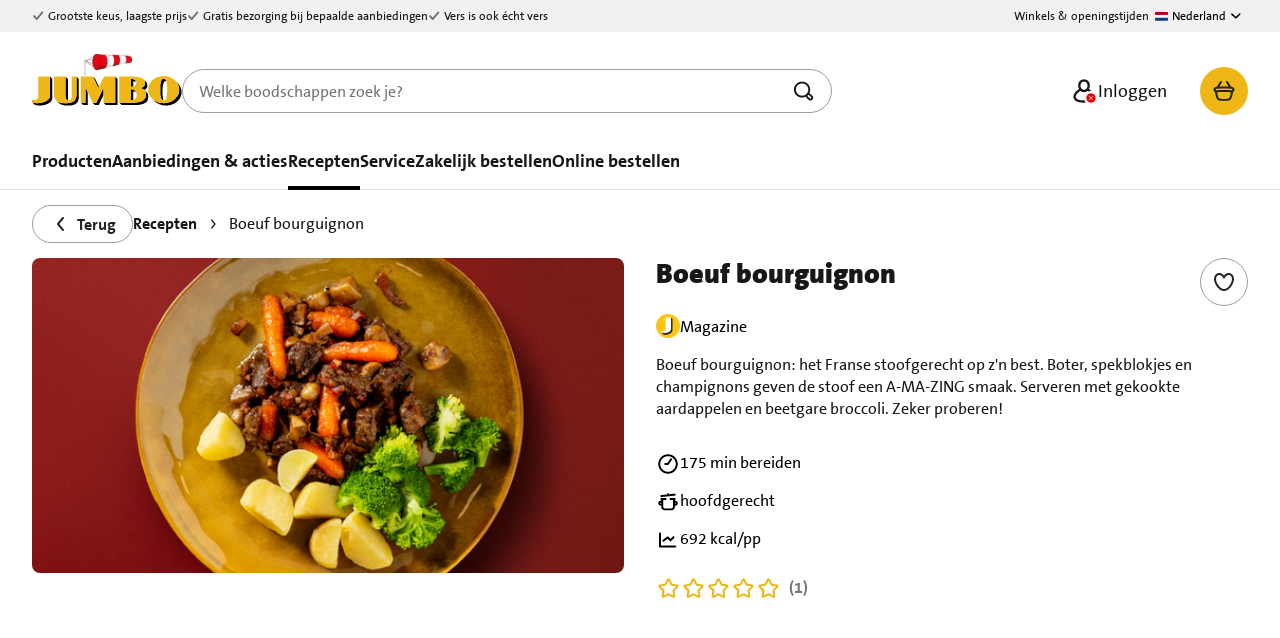

--- FILE ---
content_type: text/html;charset=utf-8
request_url: https://www.jumbo.com/recepten/boeuf-bourguignon-500117
body_size: 188735
content:
<!DOCTYPE html><html  lang="nl-NL" dir="ltr"><head><meta charset="utf-8"><meta name="viewport" content="width=device-width, initial-scale=1"><title>Boeuf bourguignon | Jumbo</title><style>.loading-indicator[data-v-1d902d96]{margin-top:env(safe-area-inset-top)}</style><style>.jum-button.skip-link[data-v-0efe2544]{border:3px solid;border-radius:4px;font-weight:400;height:1px;margin:-1px;overflow:hidden;padding:8px 12px;position:absolute;white-space:nowrap;width:1px}.jum-button.skip-link[data-v-0efe2544],.jum-button.skip-link[data-v-0efe2544]:hover{background:#000;color:#fff}.jum-button.skip-link[data-v-0efe2544]:focus{height:auto;left:8px;overflow:auto;top:8px;width:auto;z-index:1000}@media print{.jum-button.skip-link[data-v-0efe2544]{display:none}}</style><style>.error-handler[data-v-88ffaf54]{align-items:center;box-sizing:border-box;display:flex;flex-direction:column;padding:32px 0;width:100%}@media(max-width:47.99em){.error-handler[data-v-88ffaf54]{min-height:calc(100vh - var(--mobile-nav-height) - var(--mobile-header-height))}}.error-handler .error-details[data-v-88ffaf54]{margin-top:16px;padding:16px}</style><style>.jum-panel-link[data-v-1e85e555]{margin-top:10px}h4[data-v-1e85e555]{margin-bottom:5px}</style><style>.actions-grid[data-v-6d76d4d1]{display:flex;gap:16px}.actions-grid.rows[data-v-6d76d4d1]{flex-direction:column-reverse;width:100%}.text[data-v-6d76d4d1]{margin-bottom:4px}</style><style>.trigger[data-v-3ffe97ef]{bottom:32px;position:fixed;right:32px;z-index:30}.inverted[data-v-3ffe97ef]{background-color:#000;color:#fff}.widget[data-v-3ffe97ef]{bottom:96px;position:fixed;right:32px;width:400px;z-index:30}@media screen and (max-width:432px){.widget[data-v-3ffe97ef]{right:0;width:100%}}.widget .jum-panel[data-v-3ffe97ef]{box-shadow:0 5px 10px #0000004d}.widget .jum-heading[data-v-3ffe97ef]{align-items:center;border-bottom:1px solid #e3e3e3;display:flex;height:56px;justify-content:space-between;padding:0 16px}.widget .chatbot[data-v-3ffe97ef]{border:0;margin:0;max-height:calc(100vh - 300px);max-width:368px;min-height:150px}@media screen and (max-width:432px){.widget .chatbot[data-v-3ffe97ef]{max-width:calc(100% - 32px)}}.content[data-v-3ffe97ef]{will-change:height,opacity}.collapsible-enter-active[data-v-3ffe97ef],.collapsible-enter-from-active[data-v-3ffe97ef],.collapsible-leave-active[data-v-3ffe97ef]{opacity:1;overflow:hidden;transition:height .3s ease-out,opacity .6s ease-out}.collapsible-enter[data-v-3ffe97ef],.collapsible-enter-from[data-v-3ffe97ef],.collapsible-leave-to[data-v-3ffe97ef]{height:0;opacity:0;transition:height .3s ease-in,opacity .2s ease-in}</style><style>@media print{.page-footer[data-v-adc5f92e]{display:none}}</style><style>html{scroll-padding-top:84px}@media(min-width:62em){html{scroll-padding-top:214px}}</style><style>.appear-enter-active[data-v-b7fc51c5],.appear-leave-active[data-v-b7fc51c5]{transition:opacity .4s ease-in-out}.appear-enter[data-v-b7fc51c5],.appear-leave-to[data-v-b7fc51c5]{opacity:0}.header[data-v-b7fc51c5]{background-color:var(--kompas-color-background-default,#fff);border-bottom:0;height:123px;position:relative;transition-delay:.45s;z-index:100}@media(min-width:48em){.header[data-v-b7fc51c5]{height:123px}}@media(min-width:62em){.header[data-v-b7fc51c5]{height:190px}}.header.hide-search .header-navigation[data-v-b7fc51c5]{box-shadow:inset 0 -1px 0 var(--kompas-color-border-default,#e3e3e3);transition:box-shadow .25s;transition-delay:.2s}.header.is-b2b-master .header-links[data-v-b7fc51c5],.header.is-b2b-master .header-nav[data-v-b7fc51c5]{margin-top:auto}@media print{.header[data-v-b7fc51c5]{display:none}}@media(max-width:61.99em){.header-links[data-v-b7fc51c5],.header-top[data-v-b7fc51c5]{display:none}}.header-navigation[data-v-b7fc51c5]{background-color:var(--kompas-color-background-default,#fff);height:68px;position:fixed;width:100%;z-index:100}@media(min-width:48em){.header-navigation[data-v-b7fc51c5]{display:flex;height:68px;justify-content:space-between}.header-navigation[data-v-b7fc51c5]>*{width:100%}}@media(min-width:62em){.header-navigation[data-v-b7fc51c5]{align-items:flex-start;border-bottom:1px solid var(--kompas-color-border-default,#e3e3e3);flex-direction:column;height:190px}}.header-search[data-v-b7fc51c5]{background-color:var(--kompas-color-background-default,#fff);border-bottom:1px solid var(--kompas-color-border-default,#e3e3e3);padding:0 16px 16px;position:fixed;top:68px;transition:.3s ease-in-out;width:100%}@media(min-width:48em){.header-search[data-v-b7fc51c5]{padding:0 32px 16px;top:68px}}@media(min-width:62em){.header-search[data-v-b7fc51c5]{display:none}}.menu-overlay[data-v-b7fc51c5]{background-color:color-mix(in srgb,var(--kompas-color-background-inverted,#000) 40%,transparent);display:none;height:100%;left:0;position:fixed;top:0;width:100%;z-index:1}@media(min-width:62em){.menu-overlay[data-v-b7fc51c5]{display:flex}}[data-v-b7fc51c5] .header-search .search-bar .search-bar-wrapper,[data-v-b7fc51c5] .header-search .search-bar .search-bar-xs-close-button{z-index:92}[data-v-b7fc51c5] .header-search .search-bar:after{background:var(--kompas-color-background-default,#fff);content:"";inset:0 -16px -8px;position:absolute;z-index:91}@media(min-width:48em){[data-v-b7fc51c5] .header-search .search-bar:after{left:-32px;right:-32px}}[data-v-b7fc51c5] .header-search .search-bar .search-bar-overlay{top:0}@media(min-width:48em){[data-v-b7fc51c5] .header-search .search-bar .search-bar-suggestions{margin-left:-32px;width:calc(100% + 131px)}[data-v-b7fc51c5] .header-search .search-bar .search-bar-suggestions .search-bar-suggestions-header,[data-v-b7fc51c5] .header-search .search-bar .search-bar-suggestions .search-bar-suggestions-item,[data-v-b7fc51c5] .header-search .search-bar .search-bar-suggestions .search-bar-tool-tip{padding-left:32px;padding-right:32px}}[data-v-b7fc51c5] *{box-sizing:border-box;font-family:Jumbo The Sans,JumboTheSans,sans-serif}[data-v-b7fc51c5] .visually-hidden{border:0;clip:rect(0,0,0,0);height:1px;margin:-1px;overflow:hidden;padding:0;position:absolute;width:1px}[data-v-b7fc51c5] .hidden{border:0;clip:rect(0,0,0,0);display:none;height:1px;margin:-1px;overflow:hidden;padding:0;position:absolute;visibility:hidden;width:1px}</style><style>.top-bar[data-v-d6928dd9]{background-color:var(--kompas-color-background-support,#f1f1f1);font-size:.75rem;height:32px}.top-bar.is-big[data-v-d6928dd9]{font-size:1rem;height:46px}.top-bar.is-green-bar[data-v-d6928dd9]{background-color:var(--kompas-color-background-positive-subtle,#e7f9ed)}.top-bar .container[data-v-d6928dd9]{align-items:center;display:flex;height:100%;justify-content:space-between}.top-bar .container[data-v-d6928dd9]>*{align-items:center;display:flex;margin:0;padding:0}.top-bar .container a[data-v-d6928dd9]{color:inherit;text-decoration:none}.top-bar .container .jum-icon[data-v-d6928dd9]{margin-right:4px}.top-bar .container ul[data-v-d6928dd9]{gap:16px;list-style:none}.top-bar .container ul li[data-v-d6928dd9]{align-items:center;display:inline-flex}.top-bar .usp-icon[data-v-d6928dd9]{fill:var(--kompas-color-icon-support,#757575)}.top-bar .edit-link[data-v-d6928dd9]{margin-left:8px}.top-bar .edit-link[data-v-d6928dd9]:hover{text-decoration:none}</style><style>.usp-bar-store-links[data-v-4a39227d]{align-items:center;display:inline-flex;font-size:.75rem}.usp-bar-store-links .link[data-v-4a39227d]{color:inherit;text-decoration:none}</style><style>.language-select[data-v-1647da54]{position:relative}.language-select .toggle-drop-down[data-v-1647da54]{align-items:center;background:none;border:0;cursor:pointer;display:flex;font-size:.75rem;min-height:32px}.language-select .toggle-drop-down[data-v-1647da54] :hover{color:var(--kompas-color-text-default,#171717)}.language-select .toggle-drop-down .jum-icon[data-v-1647da54]{margin-left:4px}.language-select .flag[data-v-1647da54]{background-repeat:no-repeat;background-size:100%;display:inline-block;height:9px;margin-right:4px;width:13px}.language-select .flag.nl[data-v-1647da54]{background-image:url("data:image/svg+xml;charset=utf-8,%3Csvg xmlns='http://www.w3.org/2000/svg' width='32' height='21' fill='none' viewBox='0 0 32 21'%3E%3Cpath fill='%23B60019' d='M0 2a2 2 0 0 1 2-2h28a2 2 0 0 1 2 2v4.788H0z'/%3E%3Cpath fill='%23fff' d='M0 6.788h32v6.788H0z'/%3E%3Cpath fill='%23113B86' d='M0 13.576h32v4.788a2 2 0 0 1-2 2H2a2 2 0 0 1-2-2z'/%3E%3C/svg%3E")}.language-select .flag.be[data-v-1647da54]{background-image:url("data:image/svg+xml;charset=utf-8,%3Csvg xmlns='http://www.w3.org/2000/svg' width='32' height='21' fill='none' viewBox='0 0 32 21'%3E%3Cpath fill='%23000' d='M2 20.364a2 2 0 0 1-2-2V2a2 2 0 0 1 2-2h8.667v20.364z'/%3E%3Cpath fill='%23FEE100' d='M10.667 20.364V0h10.666v20.364z'/%3E%3Cpath fill='%23FF0025' d='M21.333 20.364V0H30a2 2 0 0 1 2 2v16.364a2 2 0 0 1-2 2z'/%3E%3C/svg%3E")}.language-select .jum-drop-down[data-v-1647da54]{right:20px;top:40px}</style><style>.jum-container.nav-bar[data-v-91607fd6]{align-items:center;display:flex;gap:16px;padding-bottom:16px;padding-top:16px}@media(min-width:48em)and (max-width:61.99em){.jum-container.nav-bar[data-v-91607fd6]{display:grid;grid-template-columns:1fr auto 1fr;padding-bottom:0;padding-top:0}}@media(min-width:62em){.jum-container.nav-bar[data-v-91607fd6]{gap:32px;padding-bottom:0;padding-top:0}.jum-container.nav-bar .mobile-menu[data-v-91607fd6]{display:none}}.jum-container.nav-bar form.search[data-v-91607fd6]{flex:1;max-width:650px}@media(max-width:61.99em){.jum-container.nav-bar form.search[data-v-91607fd6]{display:none}}.jum-container.nav-bar .actions[data-v-91607fd6]{align-items:center;display:flex;gap:4px;margin-left:auto;position:relative}@media(max-width:61.99em){.jum-container.nav-bar .actions[data-v-91607fd6]{gap:8px}}@media(min-width:62em){.jum-container.nav-bar .actions .loyalty-button+.user-button[data-v-91607fd6]{margin-left:-32px}}</style><style>.mobile-menu[data-v-ee4b3654]{align-items:center;display:flex}@media(min-width:48em){.mobile-button[data-v-ee4b3654]{gap:8px;margin:-16px}}.mobile-off-canvas[data-v-ee4b3654] .content{min-height:100vh}.mobile-off-canvas[data-v-ee4b3654] .jum-divider{margin:16px 0 24px}[data-v-ee4b3654] .visually-hidden{border:0;clip:rect(0,0,0,0);height:1px;margin:-1px;overflow:hidden;padding:0;position:absolute;width:1px}</style><style>.nav-logo[data-v-afb373ed]{display:inline-block;flex-shrink:0;height:18px;width:90px}@media(min-width:48em){.nav-logo[data-v-afb373ed]{height:20px;width:100px}}@media(min-width:62em){.nav-logo[data-v-afb373ed]{height:30px;width:150px}}.nav-logo .christmas[data-v-afb373ed],.nav-logo .easter[data-v-afb373ed],.nav-logo .prijzenstorm[data-v-afb373ed]{display:inline-block;height:100%;position:relative;width:100%;z-index:80}.nav-logo .christmas[data-v-afb373ed]:after,.nav-logo .easter[data-v-afb373ed]:after,.nav-logo .prijzenstorm[data-v-afb373ed]:after{background-size:cover;content:"";height:22px;position:absolute;width:21px;z-index:1}@media(min-width:62em){.nav-logo .christmas[data-v-afb373ed]:after,.nav-logo .easter[data-v-afb373ed]:after,.nav-logo .prijzenstorm[data-v-afb373ed]:after{height:31px;width:31px}}.nav-logo .christmas[data-v-afb373ed]:after{background-image:url([data-uri]);right:-5px;top:-7px}@media(min-width:62em){.nav-logo .christmas[data-v-afb373ed]:after{background-image:url(/_nuxt/assets/desktop-CZM_lY0D.png);right:-11px;top:-10px}}.nav-logo .easter[data-v-afb373ed]:after{background-image:url([data-uri]);right:-9px;top:-11px}@media(min-width:62em){.nav-logo .easter[data-v-afb373ed]:after{background-image:url([data-uri]);right:-14px;top:-15px}}.nav-logo .prijzenstorm[data-v-afb373ed]:after{background-image:url(/_nuxt/assets/prijzenstorm-B_OhJ89x.png);background-repeat:no-repeat;background-size:contain;right:10px;top:-16px;width:50px}@media(min-width:62em){.nav-logo .prijzenstorm[data-v-afb373ed]:after{right:48px;top:-22px}}</style><style>.hide-tooltip .search-bar-tool-tip{display:none}</style><style>.title[data-v-d084c447]{font-weight:700;text-align:center}@media(min-width:48em){.title[data-v-d084c447]{font-weight:900}}.extras-info-button[data-v-d084c447]{font-size:16px;font-weight:400;line-height:1.5}.extras-info-button .balance[data-v-d084c447]{margin:0 0 0 4px}.extras-info-button .balance strong[data-v-d084c447]{font-weight:900}</style><style>.list[data-v-4b9561cb]{display:flex;flex-direction:column;gap:16px;list-style:none;margin:0;min-width:200px;padding:0}.list a.jum-button.tertiary[data-v-4b9561cb],.list button.jum-button.tertiary[data-v-4b9561cb]{gap:8px;min-height:0;padding:0;text-decoration:none}.list a.jum-button.tertiary span[data-v-4b9561cb],.list button.jum-button.tertiary span[data-v-4b9561cb]{border-bottom:1px solid transparent;color:inherit;font-size:1rem;font-weight:400;text-decoration:none;white-space:nowrap}.list a.jum-button.tertiary span[data-v-4b9561cb]:hover,.list button.jum-button.tertiary span[data-v-4b9561cb]:hover{border-color:#000}.list a.jum-button.tertiary[data-v-4b9561cb]:hover,.list button.jum-button.tertiary[data-v-4b9561cb]:hover{text-decoration:none}.list a.jum-button.tertiary:hover span[data-v-4b9561cb],.list button.jum-button.tertiary:hover span[data-v-4b9561cb]{border-color:#000}.jum-divider[data-v-4b9561cb]{margin:16px 0}.off-canvas[data-v-4b9561cb]{font-family:Jumbo The Sans,JumboTheSans,sans-serif}.signup-prefix[data-v-4b9561cb]{margin:0 0 8px}.user-menu[data-v-4b9561cb]{display:flex;justify-content:center;position:relative}@media(min-width:62em){.user-menu .jum-button.user-button-small[data-v-4b9561cb]{display:none}}@media(max-width:61.99em){.user-menu .jum-button.user-button-large[data-v-4b9561cb]{display:none}}.user-menu .jum-button.user-button-large span[data-v-4b9561cb]{font-weight:400;max-width:142px;overflow:hidden;text-overflow:ellipsis;white-space:nowrap}.user-menu-order-communication[data-v-4b9561cb]{background-color:var(--kompas-color-background-support,#f1f1f1);border-radius:4px;margin-bottom:16px;padding:8px 16px}@media(min-width:62em){.user-menu-order-communication[data-v-4b9561cb]{margin:-8px -8px 16px}}.dropdown[data-v-4b9561cb]{bottom:0;display:none;transform:translateY(calc(100% + 8px))}.dropdown.is-open[data-v-4b9561cb]{display:block}@media(max-width:61.99em){.dropdown[data-v-4b9561cb]{display:none}}</style><style>[data-v-6b1157e1] .jum-price .fractional,[data-v-6b1157e1] .jum-price .whole{font-weight:700!important}[data-v-6b1157e1] .jum-price .whole{font-size:1.125rem;margin:0}[data-v-6b1157e1] .jum-price .fractional{font-size:.75rem}.basket-button[data-v-6b1157e1]{padding:.75rem;position:relative}@media(max-width:61.99em){.basket-button.responsive[data-v-6b1157e1]{padding-left:.75rem;padding-right:.75rem}}.basket-button__amend-order[data-v-6b1157e1]{background-color:var(--kompas-button-color-background-amending,#e7f9ed)}.basket-button__amend-order[data-v-6b1157e1]:hover{background-color:var(--kompas-button-color-background-amending-hover,#b7eec8)}.basket-button__amend-order.loading[data-v-6b1157e1],.basket-button__amend-order[data-v-6b1157e1]:active{background-color:var(--kompas-button-color-background-amending-active,#87e3a3)}.basket-button__content[data-v-6b1157e1]{align-items:center;display:flex}.basket-button__badge[data-v-6b1157e1]{position:absolute;right:-.25rem;top:-.25rem}.content__price[data-v-6b1157e1]{display:flex}</style><style>[data-v-50850f9b]{box-sizing:border-box}.nav-menu[data-v-50850f9b]{align-items:baseline;display:flex;font-weight:700;gap:32px;list-style:none;margin:0;padding:0}.nav-menu-separator[data-v-50850f9b]{border:0;border-top:1px solid var(--kompas-color-border-default,#e3e3e3);margin:8px 0;width:100%}.nav-menu-item[data-v-50850f9b]{margin-bottom:0;padding:0 0 16px;position:relative}.nav-menu-item.cta[data-v-50850f9b]{padding-bottom:0}.nav-menu-item:focus-within .nav-menu-collapsed-container[data-v-50850f9b],.nav-menu-item:hover .nav-menu-collapsed-container[data-v-50850f9b]{display:block}.nav-menu-item.active .nav-menu-item-link[data-v-50850f9b]:after,.nav-menu-item:focus-within .nav-menu-item-link[data-v-50850f9b]:after,.nav-menu-item:hover .nav-menu-item-link[data-v-50850f9b]:after{opacity:1;transition:opacity .2s ease-in-out}.nav-menu-item>.nav-menu-item-link[data-v-50850f9b]{color:inherit;font-size:1.125rem;padding-bottom:16px;position:relative;text-decoration:none}.nav-menu-item>.nav-menu-item-link[data-v-50850f9b]:after{background:var(--kompas-color-background-inverted,#000);bottom:-1px;content:"";height:4px;left:0;opacity:0;position:absolute;width:100%}.nav-menu-collapsed[data-v-50850f9b]{background:var(--kompas-color-background-default,#fff);border:1px solid var(--kompas-color-border-default,#e3e3e3);border-radius:16px;direction:rtl;list-style:none;margin-top:16px;max-height:calc(100vh - 202px);overflow:auto;overflow-x:hidden;padding:32px 32px 25px;position:relative}.nav-menu-collapsed-item[data-v-50850f9b]{direction:ltr;font-weight:400;margin-bottom:0;margin-top:0!important;padding:0!important}.nav-menu-collapsed-item:first-of-type>a[data-v-50850f9b]{padding-top:0}.nav-menu-collapsed-item:focus-within .nav-menu-sub-container[data-v-50850f9b],.nav-menu-collapsed-item:hover .nav-menu-sub-container[data-v-50850f9b]{display:flex;flex-direction:column}.nav-menu-collapsed-item:focus-within .nav-menu-sub-container .nav-menu-sub-button[data-v-50850f9b]:hover,.nav-menu-collapsed-item:hover .nav-menu-sub-container .nav-menu-sub-button[data-v-50850f9b]:hover{text-decoration:none}.nav-menu-collapsed-item:focus-within .nav-menu-collapsed-item-link[data-v-50850f9b],.nav-menu-collapsed-item:hover .nav-menu-collapsed-item-link[data-v-50850f9b]{border-color:var(--kompas-color-background-inverted,#000);transition:border-color .2s ease-in-out}.nav-menu-collapsed-item>.nav-menu-collapsed-item-link[data-v-50850f9b]{border-bottom:4px solid transparent;color:inherit;display:inline-block;max-width:223px;padding:8px 0 3px;text-decoration:none}.nav-menu-collapsed-item>.nav-menu-collapsed-item-link[data-v-50850f9b]:hover{text-decoration:none}.nav-menu-collapsed-container[data-v-50850f9b]{display:none;position:absolute;top:100%;width:289px;z-index:60}.nav-menu-collapsed-container.active[data-v-50850f9b],.nav-menu-collapsed-container.active-big[data-v-50850f9b]{width:707px}@media(min-width:75em){.nav-menu-collapsed-container.active-big[data-v-50850f9b]{width:997px}}.nav-menu-collapsed-container.closed[data-v-50850f9b]{display:none;height:0}.nav-menu-sub[data-v-50850f9b]{-moz-column-count:2;column-count:2;list-style:none;margin:0;padding:32px 32px 32px 0}@media(min-width:75em){.nav-menu-sub[data-v-50850f9b]{overflow:hidden}}.nav-menu-sub-links[data-v-50850f9b]{max-height:85%;overflow-y:auto}.nav-menu-sub-image[data-v-50850f9b]{max-width:100%}.nav-menu-sub-title[data-v-50850f9b]{display:block;font-family:Jumbo The Sans,JumboTheSans,sans-serif;font-size:30px;font-weight:900;line-height:1em;margin:0;width:70%}.nav-menu-sub-button[data-v-50850f9b]{position:absolute;right:32px;top:25px}.nav-menu-sub-item[data-v-50850f9b]{margin:0!important;padding:0 0 8px!important;width:100%}.nav-menu-sub-item>.nav-menu-sub-item-link[data-v-50850f9b]{border-bottom:4px solid transparent;color:inherit;display:inline-block;padding-bottom:3px;text-decoration:none}.nav-menu-sub-item>.nav-menu-sub-item-link[data-v-50850f9b]:focus-within,.nav-menu-sub-item>.nav-menu-sub-item-link[data-v-50850f9b]:hover{border-color:var(--kompas-color-background-inverted,#000);transition:border-color .2s ease-in-out}.nav-menu-sub-container[data-v-50850f9b]{background:var(--kompas-color-background-default,#fff);border-bottom-right-radius:16px;border-left:1px solid var(--kompas-color-border-default,#e3e3e3);border-top-right-radius:16px;display:none;left:289px;list-style:none;min-width:416px;padding:32px;position:absolute;top:0}@media(min-width:75em){.nav-menu-sub-container-big[data-v-50850f9b]{min-width:706px}.nav-menu-sub-container-big .nav-menu-sub-item-link[data-v-50850f9b]:hover{text-decoration:none}}.nav-menu-sub-container[data-v-50850f9b]:before{background:var(--kompas-color-background-default,#fff);bottom:-1px;content:"";display:block;left:-17px;position:absolute;top:-1px;width:16px}</style><style>.recipe-detail[data-v-ce7d9abb]{margin-left:-16px;margin-right:-16px;padding-top:8px}@media print{.recipe-detail[data-v-ce7d9abb]{display:none}}@media(min-width:768px){.recipe-detail[data-v-ce7d9abb]{margin:0;padding-top:16px}}.recipe-detail .jum-recipe[data-v-ce7d9abb]{margin-bottom:48px}.recipe-detail .jum-recipe[data-v-ce7d9abb] .ingredients-container .ingredients-action-button{margin-top:16px}.recipe-detail .jum-recipe~hr[data-v-ce7d9abb]{display:none}@media(min-width:62em){.recipe-detail .jum-recipe~hr[data-v-ce7d9abb]{display:block}}.recipe-detail .jum-button.rating[data-v-ce7d9abb]{display:flex;margin-bottom:8px;padding-inline:0}.recipe-detail .jum-button.rating.clickable[data-v-ce7d9abb]{cursor:pointer}.recipe-detail .jum-button.rating span[data-v-ce7d9abb]{margin-bottom:4px;margin-left:8px}.recipe-detail .jum-rating.rating[data-v-ce7d9abb]{box-sizing:border-box;font-weight:700;margin-bottom:8px;min-height:44px;padding:4px 0}.recipe-detail .rating[data-v-ce7d9abb]{order:2}.recipe-detail .labels-container[data-v-ce7d9abb]{margin:32px 16px}@media(min-width:48em){.recipe-detail .labels-container[data-v-ce7d9abb]{margin:48px 0 32px}}.recipe-detail .labels-container .labels-title[data-v-ce7d9abb]{margin-bottom:16px}.recipe-detail .labels-container a.jum-button[data-v-ce7d9abb]{margin-bottom:16px;margin-right:8px}.recipe-detail .feedback[data-v-ce7d9abb]{margin:32px 16px}@media(min-width:48em){.recipe-detail .feedback[data-v-ce7d9abb]{margin:48px auto;max-width:calc(100% - 220px)}}.recipe-detail .dialog-rating[data-v-ce7d9abb] .container:focus-visible{outline:0}.recipe-detail .dialog-rating jum-heading[data-v-ce7d9abb]{margin-bottom:4px}.recipe-detail .dialog-rating p[data-v-ce7d9abb]{margin-bottom:8px;margin-top:0}.recipe-detail .jum-breadcrumbs[data-v-ce7d9abb]{margin-left:16px}@media(min-width:768px){.recipe-detail .jum-breadcrumbs[data-v-ce7d9abb]{margin-bottom:16px;margin-left:0}}@media(max-width:47.99em){.recipe-detail .jum-divider[data-v-ce7d9abb]{margin-left:16px;margin-right:16px}}.recipe-detail .jum-divider+.jum-divider[data-v-ce7d9abb]{display:none}.recipe-detail .carousel[data-v-ce7d9abb]{margin:32px 16px}@media(min-width:48em){.recipe-detail .carousel[data-v-ce7d9abb]{margin:48px 0}}.recipe-detail .in-favorites[data-v-ce7d9abb]{color:var(--kompas-color-icon-prominent,#e90000)}</style><style>.fep-banner-ad[data-v-b9ffaaa9]{min-height:128px}.fep-banner-ad.no-min-height[data-v-b9ffaaa9]{min-height:unset}@media(min-width:36em){.fep-banner-ad[data-v-b9ffaaa9]{min-height:184px}}.fep-banner-ad .debug-info[data-v-b9ffaaa9]{background-color:#ff000040;padding:5px;text-align:center}.fep-banner-ad .debug-info.active[data-v-b9ffaaa9]{background-color:#00ff0040}.fep-banner-ad .debug-info.site-wide-preview[data-v-b9ffaaa9]{background-image:repeating-linear-gradient(45deg,#ff0,#ff0 10px,#00000080 0 20px)}.fep-banner-ad .debug-info.site-wide-preview span[data-v-b9ffaaa9]{background:#ffffffa6;padding:5px}.fep-banner-ad .debug-info .jum-button[data-v-b9ffaaa9]{height:25px;margin-left:8px;min-height:25px;width:25px}</style><style>.jum-button.back-button[data-v-4c8de629]{display:none}@media(min-width:48em){.jum-button.back-button[data-v-4c8de629]{display:inline-flex;margin-top:4px}}.portions-warning[data-v-4c8de629]{display:flex;margin-bottom:8px;margin-top:16px;padding:16px}.portions-warning span[data-v-4c8de629]{color:var(--kompas-color-text-default,#171717);font-family:Jumbo The Sans,JumboTheSans,sans-serif;font-size:1rem;line-height:1.375rem}.portions-warning .alert-icon[data-v-4c8de629]{color:#d4651f;margin-right:8px}@media(min-width:48em){.portions-warning[data-v-4c8de629]{margin-bottom:0}}.ingredients-list[data-v-4c8de629]{border-left:0;border-radius:0;border-right:0;gap:0;margin-bottom:-16px;margin-left:-16px;margin-right:-16px}@media(min-width:48em){.ingredients-list[data-v-4c8de629]{margin-left:-32px;margin-right:-32px}}</style><style>.jum-button.back-button[data-v-9e3fabd1]{align-items:flex-start;display:none;padding:0;position:absolute;top:0}@media(min-width:48em){.jum-button.back-button[data-v-9e3fabd1]{display:inline-flex;margin:0;padding:16px 0}}.alternatives[data-v-9e3fabd1]{border-left:0;border-radius:0;border-right:0;gap:0;margin-left:-16px;margin-right:-16px}@media(min-width:48em){.alternatives[data-v-9e3fabd1]{margin-left:-32px;margin-right:-32px}}.text-line-item[data-v-9e3fabd1]{font-size:1rem;grid-column-end:6;grid-column-start:1;line-height:1.375rem;margin:0;padding:16px}@media(min-width:48em){.text-line-item[data-v-9e3fabd1]{padding:16px 32px}}</style><style>@media print{.printable-content .header[data-v-034f6b11]{border-bottom:1px solid #e3e3e3;display:flex;gap:24px;margin-bottom:32px;overflow:hidden;padding-bottom:28px;text-overflow:ellipsis;white-space:nowrap}.printable-content .header .main-image[data-v-034f6b11]{border-radius:4px;display:block;height:94px;-o-object-fit:cover;object-fit:cover;overflow:hidden;width:94px}.printable-content .header .content .heading[data-v-034f6b11]{line-height:42px;margin-bottom:4px}.printable-content .header .content .info[data-v-034f6b11]{display:flex;flex-wrap:wrap;gap:16px;margin:4px 0}.printable-content .header .content .info .info-item[data-v-034f6b11]{align-items:center;display:flex;gap:4px;margin:0}.printable-content .body[data-v-034f6b11]{display:flex;gap:7.5%}.printable-content .body .title[data-v-034f6b11]{margin-bottom:16px}.printable-content .body .ingredients[data-v-034f6b11]{flex:35.5%}.printable-content .body .ingredients .servings[data-v-034f6b11]{font-weight:700}.printable-content .body .ingredients ul[data-v-034f6b11]{list-style-type:none;padding:0}.printable-content .body .ingredients ul li[data-v-034f6b11]{margin-bottom:16px}.printable-content .body .preparation[data-v-034f6b11]{flex:53.9%}.printable-content .body .preparation ol[data-v-034f6b11]{list-style-type:decimal;margin:16px 0;padding:0 0 0 24px}.printable-content .body .preparation ol[data-v-034f6b11] ::marker{font-weight:700}.printable-content .body .preparation ol li[data-v-034f6b11]{margin-bottom:16px}.printable-content .body .preparation .cooking-tip .tip[data-v-034f6b11]{font-weight:700}}</style><style>button.button-print[data-v-cc1a9c8a]{font-size:16px;height:36px;justify-content:center;min-height:auto;padding:0 16px!important}</style><style>.printable-content[data-v-cc1a9c8a]{display:none}@media print{@page{margin:64px;@top-left-corner{content:" "}@bottom-center{content:url([data-uri])}}.jum-icon-registry[data-v-cc1a9c8a] *{visibility:visible}.printable-content[data-v-cc1a9c8a],.printable-content[data-v-cc1a9c8a] *{height:unset;overflow:visible;visibility:visible!important}.printable-content[data-v-cc1a9c8a]{display:block;inset:0;position:absolute}}</style><style>button.button-share[data-v-26025740]{height:36px;justify-content:center;min-height:auto;padding:0!important;width:36px}.notification[data-v-26025740]{bottom:0;margin:16px;position:fixed!important;right:0}@media(min-width:75em){.notification[data-v-26025740]{margin:32px}}.notification-mobile[data-v-26025740]{bottom:var(--mobile-nav-height)}.notification .title[data-v-26025740]{display:inline-block;font-size:18px;line-height:28px;margin-bottom:8px}</style><style>.recipes-carousel[data-v-382d5cb8],.recipes-grid[data-v-382d5cb8]{scroll-margin-top:84px}@media(min-width:62em){.recipes-carousel[data-v-382d5cb8],.recipes-grid[data-v-382d5cb8]{scroll-margin-top:214px}}h2.heading[data-v-382d5cb8]{margin-bottom:16px}.recipes-grid .grid[data-v-382d5cb8]{border:0;border-radius:0;gap:16px}@media(min-width:62em){.recipes-grid .grid[data-v-382d5cb8]{gap:24px}}@media(min-width:75em){.recipes-grid .grid[data-v-382d5cb8]{gap:32px}}.recipes-grid .grid .jum-card.jum-card-recipe[data-v-382d5cb8]{box-shadow:none}.jum-card.jum-card-recipe[data-v-382d5cb8] .card-recipe-link{outline:none}.jum-card.jum-card-recipe[data-v-382d5cb8]:has(.card-recipe-link:focus-visible){outline:2px solid #0a4fff;outline:2px auto -webkit-focus-ring-color;outline-offset:4px;outline-offset:0}.recipes-carousel[data-v-382d5cb8] .scroll-container .carousel-list{gap:16px}@media(min-width:62em){.recipes-carousel[data-v-382d5cb8] .scroll-container .carousel-list{gap:24px}}@media(min-width:100em){.recipes-carousel[data-v-382d5cb8] .scroll-container .carousel-list{gap:32px}}.recipes-carousel[data-v-382d5cb8] .scroll-container .jum-card.jum-card-recipe{border:0;border-radius:0;padding:0;width:calc(50% - 8px)}@media(min-width:36em){.recipes-carousel[data-v-382d5cb8] .scroll-container .jum-card.jum-card-recipe{width:40%}}@media(min-width:48em){.recipes-carousel[data-v-382d5cb8] .scroll-container .jum-card.jum-card-recipe{margin:0;width:calc(33.33333% - 11px)}}@media(min-width:62em){.recipes-carousel[data-v-382d5cb8] .scroll-container .jum-card.jum-card-recipe{width:calc(25% - 18px)}}@media(min-width:100em){.recipes-carousel[data-v-382d5cb8] .scroll-container .jum-card.jum-card-recipe{width:calc(20% - 26px)}}.recipes-carousel[data-v-382d5cb8] .scroll-container .jum-card.jum-card-recipe:last-child{margin-right:-16px}.recipes-carousel[data-v-382d5cb8] .scroll-container .jum-card.jum-card-recipe .card-recipe-link{padding:0}.recipes-carousel[data-v-382d5cb8] .scroll-container .jum-card.jum-card-recipe .card-recipe-thumbnail.image{border-bottom-left-radius:4px;border-bottom-right-radius:4px;width:100%}.pagination[data-v-382d5cb8]{align-items:center;display:flex;justify-content:center;margin:32px 0}.pagination[data-v-382d5cb8] button{color:#000;font-family:Jumbo The Sans,JumboTheSans,sans-serif}@media(min-width:62em){.pagination[data-v-382d5cb8] button{font-size:16px}}.pagination[data-v-382d5cb8] .pages-grid .page-border{background-color:#000}</style><link rel="stylesheet" href="/_nuxt/assets/style-DDO6hw-y.css" crossorigin><link rel="preload" as="font" type="font/woff2" href="/_nuxt/JumboTheSans.woff2" crossorigin="anonymous"><link rel="preload" as="font" type="font/woff2" href="/_nuxt/JumboTheSans-Bold.woff2" crossorigin="anonymous"><link rel="preload" as="font" type="font/woff2" href="/_nuxt/JumboTheSansBlack-Black.woff2" crossorigin="anonymous"><link rel="preload" as="font" type="font/woff2" href="/_nuxt/kalam-bold-webfont.woff2" crossorigin="anonymous"><link rel="modulepreload" as="script" crossorigin href="/_nuxt/DfV284N9.js"><link rel="modulepreload" as="script" crossorigin href="/_nuxt/AH4QpbXc.js"><link rel="modulepreload" as="script" crossorigin href="/_nuxt/B97lDcS0.js"><link rel="modulepreload" as="script" crossorigin href="/_nuxt/BYbgJu3a.js"><link rel="modulepreload" as="script" crossorigin href="/_nuxt/CN2WYQFS.js"><link rel="modulepreload" as="script" crossorigin href="/_nuxt/D6juEaqO.js"><link rel="modulepreload" as="script" crossorigin href="/_nuxt/8W7TKd3A.js"><link rel="modulepreload" as="script" crossorigin href="/_nuxt/DCcMRexl.js"><link rel="modulepreload" as="script" crossorigin href="/_nuxt/CZ1TZSJ7.js"><link rel="modulepreload" as="script" crossorigin href="/_nuxt/D2l5t4nK.js"><link rel="modulepreload" as="script" crossorigin href="/_nuxt/DWvcd6Zd.js"><link rel="modulepreload" as="script" crossorigin href="/_nuxt/B4TxamxM.js"><link rel="modulepreload" as="script" crossorigin href="/_nuxt/BWVmyQ1E.js"><link rel="modulepreload" as="script" crossorigin href="/_nuxt/CukJJxRc.js"><link rel="modulepreload" as="script" crossorigin href="/_nuxt/p7Epk5Df.js"><link rel="modulepreload" as="script" crossorigin href="/_nuxt/CT4LgbzB.js"><link rel="modulepreload" as="script" crossorigin href="/_nuxt/BJpZBrnE.js"><link rel="modulepreload" as="script" crossorigin href="/_nuxt/DJm1-tQK.js"><link rel="modulepreload" as="script" crossorigin href="/_nuxt/qMnLrfvC.js"><link rel="modulepreload" as="script" crossorigin href="/_nuxt/BmmCAFwd.js"><link rel="modulepreload" as="script" crossorigin href="/_nuxt/CuYfRKU1.js"><link rel="modulepreload" as="script" crossorigin href="/_nuxt/CFvWIMzV.js"><link rel="modulepreload" as="script" crossorigin href="/_nuxt/CuiwmZ2V.js"><link rel="modulepreload" as="script" crossorigin href="/_nuxt/GzBBu9C3.js"><link rel="modulepreload" as="script" crossorigin href="/_nuxt/DtMtw4zD.js"><link rel="modulepreload" as="script" crossorigin href="/_nuxt/CjyvW6_s.js"><link rel="modulepreload" as="script" crossorigin href="/_nuxt/Dauf3VnK.js"><link rel="modulepreload" as="script" crossorigin href="/_nuxt/CjZTBHPY.js"><link rel="modulepreload" as="script" crossorigin href="/_nuxt/BSSjIj4G.js"><link rel="modulepreload" as="script" crossorigin href="/_nuxt/DBXnb5Jk.js"><link rel="modulepreload" as="script" crossorigin href="/_nuxt/BKi1w8Dw.js"><link rel="modulepreload" as="script" crossorigin href="/_nuxt/JfM_IZJ4.js"><link rel="modulepreload" as="script" crossorigin href="/_nuxt/VtItPt2u.js"><link rel="modulepreload" as="script" crossorigin href="/_nuxt/D9lujLBb.js"><link rel="modulepreload" as="script" crossorigin href="/_nuxt/BgSAMQNw.js"><link rel="modulepreload" as="script" crossorigin href="/_nuxt/C2b7Ongr.js"><link rel="modulepreload" as="script" crossorigin href="/_nuxt/C2OSzbT9.js"><link rel="modulepreload" as="script" crossorigin href="/_nuxt/rRgScpCb.js"><link rel="modulepreload" as="script" crossorigin href="/_nuxt/BWn71ToI.js"><link rel="modulepreload" as="script" crossorigin href="/_nuxt/BWSaLZl3.js"><link rel="modulepreload" as="script" crossorigin href="/_nuxt/CbjYp2O0.js"><link rel="modulepreload" as="script" crossorigin href="/_nuxt/C1r8U5_h.js"><link rel="modulepreload" as="script" crossorigin href="/_nuxt/DD19NKQm.js"><link rel="modulepreload" as="script" crossorigin href="/_nuxt/PYaUJZCb.js"><link rel="modulepreload" as="script" crossorigin href="/_nuxt/Ds7ENMCJ.js"><link rel="modulepreload" as="script" crossorigin href="/_nuxt/BQ9XLyAk.js"><link rel="modulepreload" as="script" crossorigin href="/_nuxt/D8UTEKh_.js"><link rel="modulepreload" as="script" crossorigin href="/_nuxt/Ceaiv66R.js"><link rel="modulepreload" as="script" crossorigin href="/_nuxt/GTF1N5_3.js"><link rel="modulepreload" as="script" crossorigin href="/_nuxt/18j-wRjb.js"><link rel="modulepreload" as="script" crossorigin href="/_nuxt/2j2Pa1dQ.js"><link rel="modulepreload" as="script" crossorigin href="/_nuxt/BcWoIvBp.js"><link rel="modulepreload" as="script" crossorigin href="/_nuxt/8V97F3lE.js"><link rel="modulepreload" as="script" crossorigin href="/_nuxt/YssYygjD.js"><link rel="modulepreload" as="script" crossorigin href="/_nuxt/qX11JBpn.js"><link rel="modulepreload" as="script" crossorigin href="/_nuxt/e7xVRnrj.js"><link rel="modulepreload" as="script" crossorigin href="/_nuxt/qPYUbUCv.js"><link rel="modulepreload" as="script" crossorigin href="/_nuxt/DSuF6q1P.js"><link rel="modulepreload" as="script" crossorigin href="/_nuxt/Dl5a1pka.js"><link rel="modulepreload" as="script" crossorigin href="/_nuxt/BtnZil2J.js"><link rel="modulepreload" as="script" crossorigin href="/_nuxt/B6FZbnIU.js"><link rel="modulepreload" as="script" crossorigin href="/_nuxt/CfNDJtoW.js"><link rel="modulepreload" as="script" crossorigin href="/_nuxt/DQbA4eF1.js"><link rel="modulepreload" as="script" crossorigin href="/_nuxt/DukYz4RE.js"><link rel="modulepreload" as="script" crossorigin href="/_nuxt/D9yzgmZx.js"><link rel="modulepreload" as="script" crossorigin href="/_nuxt/DewCVCxw.js"><link rel="modulepreload" as="script" crossorigin href="/_nuxt/CpkXLVJu.js"><link rel="modulepreload" as="script" crossorigin href="/_nuxt/Bxuke3OZ.js"><link rel="modulepreload" as="script" crossorigin href="/_nuxt/B6-1JUKp.js"><link rel="modulepreload" as="script" crossorigin href="/_nuxt/DiQ2TccA.js"><link rel="modulepreload" as="script" crossorigin href="/_nuxt/ghkAseB9.js"><link rel="modulepreload" as="script" crossorigin href="/_nuxt/R9tZ7jJH.js"><link rel="modulepreload" as="script" crossorigin href="/_nuxt/Dyjavnd1.js"><link rel="modulepreload" as="script" crossorigin href="/_nuxt/B5uKzZ63.js"><link rel="modulepreload" as="script" crossorigin href="/_nuxt/D32-0i4M.js"><link rel="modulepreload" as="script" crossorigin href="/_nuxt/pYNVy6oa.js"><link rel="modulepreload" as="script" crossorigin href="/_nuxt/CNOs25H_.js"><link rel="modulepreload" as="script" crossorigin href="/_nuxt/BhZv-WoF.js"><link rel="modulepreload" as="script" crossorigin href="/_nuxt/7_UMwNMS.js"><link rel="modulepreload" as="script" crossorigin href="/_nuxt/6vpQl2ys.js"><link rel="modulepreload" as="script" crossorigin href="/_nuxt/Cxo67NQe.js"><link rel="modulepreload" as="script" crossorigin href="/_nuxt/iwDZAwMb.js"><link rel="modulepreload" as="script" crossorigin href="/_nuxt/ii-1b8bR.js"><link rel="modulepreload" as="script" crossorigin href="/_nuxt/LG1CXfLM.js"><link rel="modulepreload" as="script" crossorigin href="/_nuxt/DodyJqDB.js"><link rel="modulepreload" as="script" crossorigin href="/_nuxt/CPbEXMv5.js"><link rel="modulepreload" as="script" crossorigin href="/_nuxt/CDpZtPOa.js"><link rel="modulepreload" as="script" crossorigin href="/_nuxt/C46NHMOE.js"><link rel="modulepreload" as="script" crossorigin href="/_nuxt/mEbbglIf.js"><link rel="modulepreload" as="script" crossorigin href="/_nuxt/GrjoYl3o.js"><link rel="modulepreload" as="script" crossorigin href="/_nuxt/D7j8nAIq.js"><link rel="modulepreload" as="script" crossorigin href="/_nuxt/Cd32JR2G.js"><link rel="modulepreload" as="script" crossorigin href="/_nuxt/BJhxngrK.js"><link rel="modulepreload" as="script" crossorigin href="/_nuxt/CyXJju67.js"><link rel="modulepreload" as="script" crossorigin href="/_nuxt/C2sJDPiC.js"><link rel="modulepreload" as="script" crossorigin href="/_nuxt/C9iGP9VL.js"><link rel="modulepreload" as="script" crossorigin href="/_nuxt/BOFKCg5G.js"><link rel="modulepreload" as="script" crossorigin href="/_nuxt/BFlL1nAa.js"><link rel="modulepreload" as="script" crossorigin href="/_nuxt/BygTG4Xs.js"><link rel="modulepreload" as="script" crossorigin href="/_nuxt/D2A5ruxe.js"><link rel="modulepreload" as="script" crossorigin href="/_nuxt/CHrPxqaZ.js"><script type="module" data-ot-ignore defer src="/assets/dist-tm/jwa.modern.min.js"></script><script type="text/javascript" defer nomodule src="/assets/dist-tm/jwa.min.js"></script><link rel="prefetch" href="/_nuxt/assets/not-found-Behd8vpL.lottie"><link rel="prefetch" href="/_nuxt/assets/internal-server-error-BAWCY-PA.lottie"><link rel="prefetch" as="image" type="image/svg+xml" href="/_nuxt/assets/home-delivery-CPKezCvq.svg"><link rel="prefetch" as="image" type="image/svg+xml" href="/_nuxt/assets/pick-up-t9kY5nnB.svg"><link rel="prefetch" as="image" type="image/svg+xml" href="/_nuxt/assets/restricted-products-ZQOJexfZ.svg"><link rel="prefetch" as="image" type="image/svg+xml" href="/_nuxt/assets/highlight-CwNPPnMc.svg"><link rel="prefetch" as="image" type="image/png" href="/_nuxt/assets/desktop-CZM_lY0D.png"><link rel="prefetch" as="image" type="image/png" href="/_nuxt/assets/prijzenstorm-B_OhJ89x.png"><link rel="prefetch" as="image" type="image/png" href="/_nuxt/assets/entry-K7BVDkLg.png"><link rel="prefetch" as="image" type="image/svg+xml" href="/_nuxt/assets/entry-packed-t36XtHeE.svg"><link rel="prefetch" as="image" type="image/svg+xml" href="/_nuxt/assets/entry-unpacked-CeRFLoht.svg"><link rel="prefetch" as="image" type="image/png" href="/_nuxt/assets/entry-Cjq_3oSe.png"><link rel="prefetch" as="image" type="image/svg+xml" href="/_nuxt/assets/entry-DNnO2q5z.svg"><link rel="prefetch" as="image" type="image/svg+xml" href="/_nuxt/assets/entry-offers-B3s4Nd6X.svg"><link rel="prefetch" as="image" type="image/svg+xml" href="/_nuxt/assets/scan-DjeJW4Wy.svg"><link rel="prefetch" as="image" type="image/webp" href="/_nuxt/assets/footer_customer_service.dc17c2b4-CjU3uPNN.webp"><link rel="prefetch" as="image" type="image/png" href="/_nuxt/assets/footer_customer_service.5987e5ec-Ee2n7naj.png"><link rel="prefetch" href="/_nuxt/assets/loading-DEYklZkV.lottie"><link rel="prefetch" as="image" type="image/svg+xml" href="/_nuxt/assets/chat-background-BxhdNdmX.svg"><link rel="apple-touch-icon" sizes="180x180" href="/apple-touch-icon.png?v=3"><link rel="icon" type="image/png" sizes="32x32" href="/favicon-32x32.png?v=3"><link rel="icon" type="image/png" sizes="16x16" href="/favicon-16x16.png?v=3"><link rel="manifest" href="/site.webmanifest?v=3"><link rel="mask-icon" href="/safari-pinned-tab.svg?v=3" color="#eeb717"><link rel="shortcut icon" href="/favicon.ico?v=3"><meta name="description" content="Boeuf bourguignon: het Franse stoofgerecht op z'n best. Boter, spekblokjes en champignons geven de stoof een A-MA-ZING smaak. Serveren met gekookte aardappelen en beetgare broccoli. Zeker proberen!"><meta name="apple-itunes-app" content="app-id=936150402"><meta name="google-play-app" content="app-id=com.icemobile.jumboclient"><meta name="msapplication-TileColor" content="#eeb717"><meta name="theme-color" content="#ffffff"><script type="text/javascript">(function(w,d,s,l,i){w[l]=w[l]||[];w[l].push({'gtm.start':
      new Date().getTime(),event:'gtm.js'});var f=d.getElementsByTagName(s)[0],
      j=d.createElement(s),dl=l!='dataLayer'?'&l='+l:'';j.async=true;j.src=
      'https://www.googletagmanager.com/gtm.js?id='+i+dl;f.parentNode.insertBefore(j,f);
      })(window,document,'script','dataLayer','GTM-TT84XH76');</script><noscript><iframe src="https://www.googletagmanager.com/ns.html?id=GTM-TT84XH76"
      height="0" width="0" style="display:none;visibility:hidden" title="Google Tag Manager"></iframe></noscript><link rel="canonical" href="https://www.jumbo.com/recepten/boeuf-bourguignon-500117"><meta name="robots" content="index, follow"><meta name="og:url" content="https://www.jumbo.com/recepten/boeuf-bourguignon-500117"><meta name="og:title" content="Boeuf bourguignon - Jumbo Supermarkten"><link rel="alternate" hreflang="nl-NL" href="https://www.jumbo.com/recepten/boeuf-bourguignon-500117"><link rel="alternate" hreflang="nl-BE" href="https://www.jumbo.com/nl-be/recepten/boeuf-bourguignon-500117"><meta name="og:image" content="https://recipe-service.prod.cloud.jumbo.com/recipes/500117/Boeuf-bourguignon_500117-0_560x560"><meta name="og:description" content="Boeuf bourguignon: het Franse stoofgerecht op z'n best. Boter, spekblokjes en champignons geven de stoof een A-MA-ZING smaak. Serveren met gekookte aardappelen en beetgare broccoli. Zeker proberen!"><meta name="og:locale" content="nl_NL"><meta name="og:site_name" content="Jumbo Supermarkten"><script type="module" data-ot-ignore src="/_nuxt/DfV284N9.js" crossorigin></script><script id="unhead:payload" type="application/json">{"titleTemplate":"%s | Jumbo"}</script>
<script>(window.BOOMR_mq=window.BOOMR_mq||[]).push(["addVar",{"rua.upush":"false","rua.cpush":"false","rua.upre":"false","rua.cpre":"false","rua.uprl":"false","rua.cprl":"false","rua.cprf":"false","rua.trans":"SJ-cfe7f069-ae7f-4c33-8430-cc15799eb74a","rua.cook":"false","rua.ims":"false","rua.ufprl":"false","rua.cfprl":"false","rua.isuxp":"false","rua.texp":"norulematch","rua.ceh":"false","rua.ueh":"false","rua.ieh.st":"0"}]);</script>
                              <script>!function(e){var n="https://s.go-mpulse.net/boomerang/";if("True"=="True")e.BOOMR_config=e.BOOMR_config||{},e.BOOMR_config.PageParams=e.BOOMR_config.PageParams||{},e.BOOMR_config.PageParams.pci=!0,n="https://s2.go-mpulse.net/boomerang/";if(window.BOOMR_API_key="VPD2F-5Z6KQ-DNKX6-YVAZK-HLBEX",function(){function e(){if(!o){var e=document.createElement("script");e.id="boomr-scr-as",e.src=window.BOOMR.url,e.async=!0,i.parentNode.appendChild(e),o=!0}}function t(e){o=!0;var n,t,a,r,d=document,O=window;if(window.BOOMR.snippetMethod=e?"if":"i",t=function(e,n){var t=d.createElement("script");t.id=n||"boomr-if-as",t.src=window.BOOMR.url,BOOMR_lstart=(new Date).getTime(),e=e||d.body,e.appendChild(t)},!window.addEventListener&&window.attachEvent&&navigator.userAgent.match(/MSIE [67]\./))return window.BOOMR.snippetMethod="s",void t(i.parentNode,"boomr-async");a=document.createElement("IFRAME"),a.src="about:blank",a.title="",a.role="presentation",a.loading="eager",r=(a.frameElement||a).style,r.width=0,r.height=0,r.border=0,r.display="none",i.parentNode.appendChild(a);try{O=a.contentWindow,d=O.document.open()}catch(_){n=document.domain,a.src="javascript:var d=document.open();d.domain='"+n+"';void(0);",O=a.contentWindow,d=O.document.open()}if(n)d._boomrl=function(){this.domain=n,t()},d.write("<bo"+"dy onload='document._boomrl();'>");else if(O._boomrl=function(){t()},O.addEventListener)O.addEventListener("load",O._boomrl,!1);else if(O.attachEvent)O.attachEvent("onload",O._boomrl);d.close()}function a(e){window.BOOMR_onload=e&&e.timeStamp||(new Date).getTime()}if(!window.BOOMR||!window.BOOMR.version&&!window.BOOMR.snippetExecuted){window.BOOMR=window.BOOMR||{},window.BOOMR.snippetStart=(new Date).getTime(),window.BOOMR.snippetExecuted=!0,window.BOOMR.snippetVersion=12,window.BOOMR.url=n+"VPD2F-5Z6KQ-DNKX6-YVAZK-HLBEX";var i=document.currentScript||document.getElementsByTagName("script")[0],o=!1,r=document.createElement("link");if(r.relList&&"function"==typeof r.relList.supports&&r.relList.supports("preload")&&"as"in r)window.BOOMR.snippetMethod="p",r.href=window.BOOMR.url,r.rel="preload",r.as="script",r.addEventListener("load",e),r.addEventListener("error",function(){t(!0)}),setTimeout(function(){if(!o)t(!0)},3e3),BOOMR_lstart=(new Date).getTime(),i.parentNode.appendChild(r);else t(!1);if(window.addEventListener)window.addEventListener("load",a,!1);else if(window.attachEvent)window.attachEvent("onload",a)}}(),"".length>0)if(e&&"performance"in e&&e.performance&&"function"==typeof e.performance.setResourceTimingBufferSize)e.performance.setResourceTimingBufferSize();!function(){if(BOOMR=e.BOOMR||{},BOOMR.plugins=BOOMR.plugins||{},!BOOMR.plugins.AK){var n="false"=="true"?1:0,t="",a="d65oqelim7yam2lsk6yq-f-54e464f4f-clientnsv4-s.akamaihd.net",i="false"=="true"?2:1,o={"ak.v":"39","ak.cp":"1324093","ak.ai":parseInt("197568",10),"ak.ol":"0","ak.cr":3,"ak.ipv":4,"ak.proto":"http/1.1","ak.rid":"240769fc","ak.r":52451,"ak.a2":n,"ak.m":"a","ak.n":"essl","ak.bpcip":"3.145.39.0","ak.cport":57522,"ak.gh":"2.21.93.98","ak.quicv":"","ak.tlsv":"tls1.3","ak.0rtt":"","ak.0rtt.ed":"","ak.csrc":"-","ak.acc":"bbr","ak.t":"1769101233","ak.ak":"hOBiQwZUYzCg5VSAfCLimQ==sHgrAr6KnsX22qsni8wFvJ8OfvDOFQHz/pX8B923bqqMi0Nh89TIoUnuy5qvoWpb+P8gTmUcSq3KkmNyGJ9njS8mFIgT0g9bh4Wp1lTYlZgZQMa73dvXhRiemSyoWMS0IZPQIlhY6VKCpA4we4eA+x+sSUEiJMiJ5XYwiTP8VPk6q/BCtD3xYY3U/NjFSLZwb/k4CKHYfMcIAvNPAks+r0Yor1tFmU7npakYTpxfZPUWN/Q/0ls7yG7Ajr+ADyfE06KbO3RAo0BJKqgP+zKuoKJFm2ECszLKv7HD6e/uTpYHa8sZKEo0s0DPfcNHAMAKqSDVHMJazFgC/Ad9OIVKOjc+EWD0A5jgmHAtM4WM5B3dCF5FMIBUXr1qbfwmAXv/n80FzJBsXQcX+rHFIolctvn7hlKG3ow3GG1e0yAgPrE=","ak.pv":"501","ak.dpoabenc":"","ak.tf":i};if(""!==t)o["ak.ruds"]=t;var r={i:!1,av:function(n){var t="http.initiator";if(n&&(!n[t]||"spa_hard"===n[t]))o["ak.feo"]=void 0!==e.aFeoApplied?1:0,BOOMR.addVar(o)},rv:function(){var e=["ak.bpcip","ak.cport","ak.cr","ak.csrc","ak.gh","ak.ipv","ak.m","ak.n","ak.ol","ak.proto","ak.quicv","ak.tlsv","ak.0rtt","ak.0rtt.ed","ak.r","ak.acc","ak.t","ak.tf"];BOOMR.removeVar(e)}};BOOMR.plugins.AK={akVars:o,akDNSPreFetchDomain:a,init:function(){if(!r.i){var e=BOOMR.subscribe;e("before_beacon",r.av,null,null),e("onbeacon",r.rv,null,null),r.i=!0}return this},is_complete:function(){return!0}}}}()}(window);</script></head><body><div id="__nuxt"><!--[--><div class="nuxt-loading-indicator loading-indicator" style="position:fixed;top:0;right:0;left:0;pointer-events:none;width:auto;height:3px;opacity:0;background:#eeb717;background-size:0% auto;transform:scaleX(0%);transform-origin:left;transition:transform 0.1s, height 0.4s, opacity 0.4s;z-index:999999;" aria-label="Pagina laden" data-v-1d902d96></div><!--[--><div data-v-0efe2544><a href="#siteSearch" class="responsive link jum-button skip-link" data-label="Ga naar zoeken" data-testid="skip-to-search-button" data-dd-action-name="Ga naar zoeken [Kompas JumButton]" data-v-1c2db519 data-v-0efe2544><!--[--> Ga naar zoeken <!--]--><!----></a><a href="#mainContent" class="responsive link jum-button skip-link" data-label="Ga naar hoofdinhoud" data-testid="skip-to-main-content-button" data-dd-action-name="Ga naar hoofdinhoud [Kompas JumButton]" data-v-1c2db519 data-v-0efe2544><!--[--> Ga naar hoofdinhoud <!--]--><!----></a></div><div class="header" data-v-b7fc51c5><div class="jum-notification-inbox" data-testid="jum-notification-inbox" data-v-b7fc51c5 data-v-ee815300><!--[--><!--]--><!----></div><header analytics-root-tag="absolute header" class="header-navigation" data-testid="header-navigation" data-v-b7fc51c5><div class="top-bar header-top" analytics-tag="top" data-v-b7fc51c5 data-v-d6928dd9><div class="jum-container container" data-testid="jum-container" data-v-8b1a2c22 data-v-d6928dd9><!--[--><ul data-v-d6928dd9><!--[--><li data-v-d6928dd9><svg aria-hidden="true" aria-label class="jum-icon usp-icon" style="height:12px;width:12px;" data-testid="jum-icon" data-v-69002fa1 data-v-d6928dd9><use xlink:href="#jum-check" data-v-69002fa1></use></svg><a href="/content/seizoen/altijd-lage-prijs" data-v-d6928dd9>Grootste keus, laagste prijs</a></li><li data-v-d6928dd9><svg aria-hidden="true" aria-label class="jum-icon usp-icon" style="height:12px;width:12px;" data-testid="jum-icon" data-v-69002fa1 data-v-d6928dd9><use xlink:href="#jum-check" data-v-69002fa1></use></svg><a href="/boodschappen-bestellen" data-v-d6928dd9>Gratis bezorging bij bepaalde aanbiedingen</a></li><li data-v-d6928dd9><svg aria-hidden="true" aria-label class="jum-icon usp-icon" style="height:12px;width:12px;" data-testid="jum-icon" data-v-69002fa1 data-v-d6928dd9><use xlink:href="#jum-check" data-v-69002fa1></use></svg><a href="/service/7-zekerheden/vers-is-ook-echt-vers" data-v-d6928dd9>Vers is ook écht vers</a></li><!--]--></ul><ul class="usp-bar-list usp-bar-list-links" data-v-d6928dd9 data-v-4a39227d><li analytics-tag="stores" class="usp-bar-store-links" data-v-4a39227d><a href="/winkels" class="link" data-v-4a39227d>Winkels &amp; openingstijden</a></li><li class="list-item" data-v-4a39227d><div class="language-select" data-v-4a39227d data-v-1647da54><button class="toggle-drop-down" data-v-1647da54><span class="nl flag" data-v-1647da54></span> Nederland <svg aria-hidden="true" aria-label class="jum-icon" style="height:12px;width:12px;" data-testid="jum-icon" data-v-69002fa1 data-v-1647da54><use xlink:href="#jum-chevron-down" data-v-69002fa1></use></svg></button><!----></div></li></ul><!--]--></div></div><div class="jum-container nav-bar header-nav" data-testid="jum-container" data-testautomation="navbar" data-v-b7fc51c5 data-v-8b1a2c22 data-v-91607fd6><!--[--><div analytics-tag="navigation" class="mobile-menu" home-link="/" data-v-91607fd6 data-v-ee4b3654><button aria-label="Menu uitklappen" class="tertiary small responsive jum-button mobile-button" data-label="Menu uitklappen" type="button" data-testid="mobile-menu-button" data-dd-action-name="Menu uitklappen [Kompas JumButton]" aria-expanded="false" data-v-1c2db519 data-v-ee4b3654><!--[--><svg aria-hidden="true" aria-label class="jum-icon" style="height:24px;width:24px;" data-testid="jum-icon" data-v-69002fa1 data-v-ee4b3654><use xlink:href="#jum-bars" data-v-69002fa1></use></svg><span class="toggle-text" data-v-ee4b3654>Menu</span><!--]--><!----></button><!----></div><a href="/" class="nav-logo" data-testid="jum-router-link" data-dd-action-name="Home [Kompas JumRouterLink]" analytics-tag="logo" data-testautomation="navbar-logo" data-v-91607fd6 data-v-afb373ed><!--[--><span class="prijzenstorm" data-v-afb373ed><span class="visually-hidden" data-v-afb373ed>Home</span><svg id="jumbo-logo-svg" aria-hidden="true" xmlns="http://www.w3.org/2000/svg" viewbox="0 0 150 30" data-v-afb373ed><path d="M18.02.593v19.14c0 4.61-7.029 7.462-12.76 7.462-2.496 0-3.948-.475-5.26-1.028.702.303 2.34 2.38 2.34 2.38 1.303.557 2.764 1.036 5.266 1.036 5.717 0 12.755-2.862 12.755-7.472V2.967L18.019.593M66.87 10.637l-3.6-7.686L60.933.568l5.29 11.312.649-1.243m-13.351.76v15.257h-4.823l2.349 2.381h4.807V16.398M83.177.568v26.086H71.56l2.325 2.381h11.626V2.945L83.177.569M71.56 11.625l-7.148 15.029H60.66l2.332 2.381h3.759l4.808-10.103v-7.307m29.803 12.319v-8.329c.965-.088 1.807.015 2.703.493a5.364 5.364 0 0 0-1.462-1.779c-1.241-.985-2.313-1.218-3.584-1.1v10.917c.833.089 1.606.044 2.343-.202M99.908 3.022c-.335 0-.545.076-.889.076v7.71c.787-.028 1.581-.06 2.343-.263V5.477c.34 0 .553-.08.888-.08.735 0 1.376.1 1.933.281-.47-1.665-1.926-2.656-4.275-2.656m14.756 13.223l-1.958-1.954c1.062 1.274 1.252 2.941 1.238 4.707-.004 4.811-4.075 7.7-13.586 7.7H87.364l2.332 2.375h12.992c9.518 0 13.583-2.906 13.602-7.695.011-1.97-.199-3.817-1.626-5.133m-1.648-9.285c0 2.626-1.127 4.581-5.23 5.138 2.252.296 3.686.959 4.604 1.854v-.007c2.285-.88 2.959-2.548 2.959-4.613 0-1.54-.49-2.732-1.38-3.642l-2.26-2.304-.005.021c.841.898 1.312 2.06 1.312 3.553m18.394 17.635c-.683-1.959-.905-4.98-.905-8.593 0-6.416.691-10.996 3.51-10.996h.24c-.542-1.518-1.367-2.39-2.588-2.39-2.812 0-3.507 4.583-3.507 11.013 0 6.204.658 10.685 3.25 10.966m14.104-17.724l-1.718-1.74c2.142 2.328 3.426 5.282 3.426 8.498 0 7.499-6.961 13.566-15.555 13.566-4.602 0-8.735-1.743-11.582-4.515l2.233 2.284v-.003c2.86 2.837 7.036 4.622 11.697 4.622 8.586 0 15.546-6.082 15.546-13.581 0-3.52-1.531-6.718-4.047-9.13M36.127 24.359a7.163 7.163 0 0 1-.233-1.86V2.967L33.554.593v19.533c0 1.738.577 3.902 2.542 4.238l.031-.005M44.48.593V18.11c0 6.067-2.57 9.14-11.22 9.14-4.257 0-7.251-.958-9.088-2.82l.09.097 1.872 1.862c1.79 2.127 4.899 3.23 9.473 3.23 8.643 0 11.212-3.072 11.212-9.109V2.967L44.48.593" fill="#000"></path><path d="M0 23.337c.77.386 1.533.66 2.34.66 2.664 0 4.008-1.255 4.008-3.525V.592H18.02v19.14c0 4.611-7.028 7.463-12.76 7.463-2.495 0-3.947-.475-5.259-1.028v-2.83m48.697 3.317V.568h12.234l5.29 11.312L72.125.568h11.052v26.086H71.56v-15.03l-7.148 15.03H60.66l-7.14-15.257v15.257h-4.823M99.02 10.807c1.177-.042 2.374-.083 3.447-.71 1.175-.657 1.884-1.877 1.884-3.129 0-2.432-1.538-3.946-4.443-3.946-.335 0-.545.076-.889.076v7.71zm0 13.34c1.49.157 2.795-.084 4.033-1.216 1.073-.976 1.684-2.388 1.684-3.984 0-1.916-.784-3.566-2.134-4.618-1.241-.985-2.313-1.218-3.584-1.1v10.917zm-11.658 2.551V.593h12.95c7.09 0 12.704 1.21 12.704 6.367 0 2.626-1.127 4.581-5.23 5.138 5.545.729 6.183 3.654 6.158 6.9-.004 4.811-4.075 7.7-13.586 7.7H87.362zm44.305-2.076c2.8 0 3.514-4.584 3.514-10.993 0-6.43-.714-11.014-3.514-11.014-2.812 0-3.507 4.584-3.507 11.014 0 6.409.695 10.993 3.507 10.993M116.12 13.629c0-7.495 6.96-13.58 15.547-13.58 8.594 0 15.555 6.085 15.555 13.58s-6.961 13.566-15.555 13.566c-8.587 0-15.547-6.067-15.547-13.566M36.639 24.415c-2.407 0-3.085-2.4-3.085-4.29V.594H21.948V18.11c0 6.002 3.59 9.14 11.312 9.14 8.65 0 11.22-3.073 11.22-9.14V.593h-4.743V20.11c0 1.896-.658 4.304-3.098 4.304" fill="#eeb717"></path></svg></span><!--]--></a><form method="get" class="search-bar web show-tooltip search" data-testid="jum-search-bar" action analytics-tag="search" data-testautomation="navbar-search" data-v-91607fd6 data-v-823c572c><!----><div class="search-bar-wrapper" data-v-823c572c><button aria-label="Sluiten" class="tertiary compact responsive circle jum-button search-bar-mobile-close" data-label="Sluiten" type="button" data-testid="back-button" data-dd-action-name="Sluiten [Kompas JumButton]" data-v-1c2db519 data-v-823c572c><!--[--><svg aria-hidden="true" aria-label class="jum-icon" style="height:24px;width:24px;" data-testid="jum-icon" data-v-69002fa1 data-v-823c572c><use xlink:href="#chevronLeft" data-v-69002fa1></use></svg><!--]--><!----></button><div class="search-bar-field" data-v-823c572c><input id="siteSearch" name="searchTerms" class="search-bar-input" type="search" autocomplete="off" aria-label="Zoekopdracht" placeholder="Welke boodschappen zoek je?" data-testid="search-input-field" value data-v-823c572c><!----></div><svg aria-hidden="true" aria-label class="jum-icon search-bar-search-icon" style="height:24px;width:24px;" data-testid="jum-icon" data-v-69002fa1 data-v-823c572c><use xlink:href="#search" data-v-69002fa1></use></svg><svg aria-hidden="true" aria-label class="jum-icon search-bar-xs-icon" style="height:24px;width:24px;" data-testid="jum-icon" data-v-69002fa1 data-v-823c572c><use xlink:href="#search" data-v-69002fa1></use></svg><!----><!----><!----><!----><!----></div><button class="tertiary compact responsive jum-button search-bar-xs-close-button" data-label="Sluiten" type="button" data-testid="jum-button" data-dd-action-name="Sluiten [Kompas JumButton]" style="display:none;" data-v-1c2db519 data-v-823c572c><!--[--> Sluiten <!--]--><!----></button></form><div class="actions" data-v-91607fd6><!--[--><!----><!----><!----><!--]--><div class="user-menu user-button" analytics-tag="my account" data-testautomation="navbar-user-menu" data-v-91607fd6 data-v-4b9561cb><button class="tertiary small responsive circle jum-button user-button-small" data-label type="button" data-testid="user-menu-mobile-button" data-dd-action-name="Action [Kompas JumButton]" id="jum_user_menu_small_button" data-v-1c2db519 data-v-4b9561cb><!--[--><svg aria-hidden="true" aria-label class="jum-icon" style="height:28px;width:28px;" data-testid="jum-icon" data-v-69002fa1 data-v-4b9561cb><use xlink:href="#loggedOut" data-v-69002fa1></use></svg><!--]--><!----></button><button class="tertiary responsive jum-button user-button-large" data-label="Inloggen" type="button" data-testid="jum-button" data-dd-action-name="Inloggen [Kompas JumButton]" id="jum_user_menu_large_button" data-jwa-label="My Jumbo" aria-expanded="false" aria-controls="drop-down-user-menu" data-v-1c2db519 data-v-4b9561cb><!--[--><svg aria-hidden="true" aria-label class="jum-icon" style="height:28px;width:28px;" data-testid="jum-icon" data-v-69002fa1 data-v-4b9561cb><use xlink:href="#loggedOut" data-v-69002fa1></use></svg><span data-dd-privacy="mask" data-v-4b9561cb>Inloggen</span><!--]--><!----></button><div class="jum-drop-down shadow layout-light arrow-top-center dropdown" data-testid="jum-drop-down" style="" tabindex="-1" id="drop-down-user-menu" data-v-319bdc40 data-v-4b9561cb><!--[--><!----><ul class="list" data-v-4b9561cb><!--[--><li data-v-4b9561cb><a href="/account/mijn/jumbo" class="tertiary responsive link jum-button" data-label="Mijn Jumbo" data-testid="jum-button" data-dd-action-name="Mijn Jumbo [Kompas JumButton]" data-v-1c2db519 data-v-4b9561cb><!--[--><svg aria-hidden="true" aria-label class="jum-icon" style="height:24px;width:24px;" data-testid="jum-icon" data-v-69002fa1 data-v-4b9561cb><use xlink:href="#person" data-v-69002fa1></use></svg><span data-v-4b9561cb>Mijn Jumbo</span><!--]--><!----></a></li><li data-v-4b9561cb><a href="/bestellingen" class="tertiary responsive link jum-button" data-label="Bestellingen &amp; bonnetjes" data-testid="jum-button" data-dd-action-name="Bestellingen &amp; bonnetjes [Kompas JumButton]" data-v-1c2db519 data-v-4b9561cb><!--[--><svg aria-hidden="true" aria-label class="jum-icon" style="height:24px;width:24px;" data-testid="jum-icon" data-v-69002fa1 data-v-4b9561cb><use xlink:href="#bag" data-v-69002fa1></use></svg><span data-v-4b9561cb>Bestellingen &amp; bonnetjes</span><!--]--><!----></a></li><li data-v-4b9561cb><a href="/lijstjes/eerder-gekocht" class="tertiary responsive link jum-button" data-label="Eerder gekocht" data-testid="jum-button" data-dd-action-name="Eerder gekocht [Kompas JumButton]" data-v-1c2db519 data-v-4b9561cb><!--[--><svg aria-hidden="true" aria-label class="jum-icon" style="height:24px;width:24px;" data-testid="jum-icon" data-v-69002fa1 data-v-4b9561cb><use xlink:href="#repeat" data-v-69002fa1></use></svg><span data-v-4b9561cb>Eerder gekocht</span><!--]--><!----></a></li><li data-v-4b9561cb><a href="/lijstjes" class="tertiary responsive link jum-button" data-label="Lijstjes" data-testid="jum-button" data-dd-action-name="Lijstjes [Kompas JumButton]" data-v-1c2db519 data-v-4b9561cb><!--[--><svg aria-hidden="true" aria-label class="jum-icon" style="height:24px;width:24px;" data-testid="jum-icon" data-v-69002fa1 data-v-4b9561cb><use xlink:href="#heartOutline" data-v-69002fa1></use></svg><span data-v-4b9561cb>Lijstjes</span><!--]--><!----></a></li><li data-v-4b9561cb><a href="/recepten/favorieten/categorieen" class="tertiary responsive link jum-button" data-label="Favoriete recepten" data-testid="jum-button" data-dd-action-name="Favoriete recepten [Kompas JumButton]" data-v-1c2db519 data-v-4b9561cb><!--[--><svg aria-hidden="true" aria-label class="jum-icon" style="height:24px;width:24px;" data-testid="jum-icon" data-v-69002fa1 data-v-4b9561cb><use xlink:href="#recipe" data-v-69002fa1></use></svg><span data-v-4b9561cb>Favoriete recepten</span><!--]--><!----></a></li><!--]--></ul><hr class="jum-divider" data-testid="jum-divider" data-v-0102a552 data-v-4b9561cb><ul class="list" data-v-4b9561cb><!--[--><li data-v-4b9561cb><button class="tertiary responsive jum-button" data-label="Uitloggen" type="button" data-testid="jum-button" data-dd-action-name="Uitloggen [Kompas JumButton]" data-v-1c2db519 data-v-4b9561cb><!--[--><svg aria-hidden="true" aria-label class="jum-icon" style="height:24px;width:24px;" data-testid="jum-icon" data-v-69002fa1 data-v-4b9561cb><use xlink:href="#signOut" data-v-69002fa1></use></svg><span data-v-4b9561cb>Uitloggen</span><!--]--><!----></button></li><!--]--></ul><!--]--></div><!----></div><button class="responsive circle jum-button basket-button" data-label type="button" data-testid="basket-button" data-dd-action-name="Action [Kompas JumButton]" analytics-tag="basket" data-v-91607fd6 data-v-1c2db519 data-v-6b1157e1><!--[--><div class="basket-button__content" data-v-6b1157e1><svg aria-hidden="true" aria-label class="jum-icon" style="height:24px;width:24px;" data-testid="jum-icon" data-v-69002fa1 data-v-6b1157e1><use xlink:href="#basket" data-v-69002fa1></use></svg><!----></div><!----><!--]--><!----></button></div><!--]--></div><div class="jum-container header-links" data-testid="jum-container" analytics-tag="navigation" data-testautomation="navbar-main-navigation" data-v-8b1a2c22 data-v-b7fc51c5><!--[--><ul class="nav-menu" analytics-tag="main navigation" data-v-b7fc51c5 data-v-50850f9b><!--[--><li data-testid="navbar-menu-option-0" class="nav-menu-item" data-v-50850f9b><a class="nav-menu-item-link" href="/producten/" aria-expanded="false" data-v-50850f9b>Producten</a><div class="nav-menu-collapsed-container" data-v-50850f9b><ul class="nav-menu-collapsed" data-testid="navbar-menu-overlay-0" data-v-50850f9b><!--[--><!--[--><!--[--><li class="nav-menu-collapsed-item-big nav-menu-collapsed-item-highlighted nav-menu-collapsed-item" data-v-50850f9b><a href="/lijstjes/lijst.5dea4a6ac8fd47dba82d04ad.html" class="nav-menu-collapsed-item-link" data-testid="navbar-menu-item-link-0" aria-controls="submenu-0-0" data-v-50850f9b><strong data-v-50850f9b>Nieuwe producten</strong></a><!----></li><li class="nav-menu-collapsed-item-big nav-menu-collapsed-item-highlighted nav-menu-collapsed-item" data-v-50850f9b><a href="/inspiratie/toppers" class="nav-menu-collapsed-item-link" data-testid="navbar-menu-item-link-1" aria-controls="submenu-0-1" data-v-50850f9b><strong data-v-50850f9b>Bekroonde producten</strong></a><!----></li><li class="nav-menu-collapsed-item-big nav-menu-collapsed-item-highlighted nav-menu-collapsed-item" data-v-50850f9b><a href="/inspiratie/jumbos" class="nav-menu-collapsed-item-link" data-testid="navbar-menu-item-link-2" aria-controls="submenu-0-2" data-v-50850f9b><strong data-v-50850f9b>Jumbo&#39;s</strong></a><!----></li><!--]--><!----><!--[--><!--]--><!--]--><!--]--></ul></div></li><li data-testid="navbar-menu-option-1" class="nav-menu-item" data-v-50850f9b><a class="nav-menu-item-link" href="/aanbiedingen/nu" aria-expanded="false" data-v-50850f9b>Aanbiedingen &amp; acties</a><div class="nav-menu-collapsed-container" data-v-50850f9b><ul class="nav-menu-collapsed" data-testid="navbar-menu-overlay-1" data-v-50850f9b><!--[--><!--[--><!--[--><!--]--><!----><!--[--><li class="nav-menu-collapsed-item-big nav-menu-collapsed-item" data-v-50850f9b><a href="/aanbiedingen/nu" class="nav-menu-collapsed-item-link" data-testid="navbar-menu-item-link-0" aria-controls="submenu-1-0" data-v-50850f9b>Aanbiedingen</a><div id="submenu-1-0" class="nav-menu-sub-container-big nav-menu-sub-0 nav-menu-sub-container" data-v-50850f9b><header class="nav-menu-sub-header" data-v-50850f9b><h2 class="nav-menu-sub-title" data-v-50850f9b>Aanbiedingen</h2><a href="/aanbiedingen/nu" class="tertiary responsive link jum-button nav-menu-sub-button" data-label="Bekijk alles" data-testid="jum-button" data-dd-action-name="Bekijk alles [Kompas JumButton]" data-v-1c2db519 data-v-50850f9b><!--[--> Bekijk alles <svg aria-hidden="true" aria-label class="jum-icon" style="" data-testid="jum-icon" data-v-69002fa1 data-v-50850f9b><use xlink:href="#jum-chevron-right" data-v-69002fa1></use></svg><!--]--><!----></a></header><div class="nav-menu-sub-links" data-v-50850f9b><ul class="nav-menu-sub" data-v-50850f9b><!--[--><li class="nav-menu-sub-item" data-v-50850f9b><a href="/acties/bieraanbieding" class="nav-menu-sub-item-link link" data-v-50850f9b>Bieraanbiedingen</a></li><!--]--></ul></div><!----></div></li><li class="nav-menu-collapsed-item-big nav-menu-collapsed-item" data-v-50850f9b><a href="/elke-dag-lage-prijzen" class="nav-menu-collapsed-item-link" data-testid="navbar-menu-item-link-1" aria-controls="submenu-1-1" data-v-50850f9b>Elke dag lage prijzen</a><div id="submenu-1-1" class="nav-menu-sub-container-big nav-menu-sub-1 nav-menu-sub-container" data-v-50850f9b><header class="nav-menu-sub-header" data-v-50850f9b><h2 class="nav-menu-sub-title" data-v-50850f9b>Elke dag lage prijzen</h2><a href="/elke-dag-lage-prijzen" class="tertiary responsive link jum-button nav-menu-sub-button" data-label="Bekijk alles" data-testid="jum-button" data-dd-action-name="Bekijk alles [Kompas JumButton]" data-v-1c2db519 data-v-50850f9b><!--[--> Bekijk alles <svg aria-hidden="true" aria-label class="jum-icon" style="" data-testid="jum-icon" data-v-69002fa1 data-v-50850f9b><use xlink:href="#jum-chevron-right" data-v-69002fa1></use></svg><!--]--><!----></a></header><div class="nav-menu-sub-links" data-v-50850f9b><ul class="nav-menu-sub" data-v-50850f9b><!--[--><li class="nav-menu-sub-item" data-v-50850f9b><a href="/acties/kies-en-mix" class="nav-menu-sub-item-link link" data-v-50850f9b>Kies &amp; Mix assortiment</a></li><!--]--></ul></div><!----></div></li><li class="nav-menu-collapsed-item-big nav-menu-collapsed-item" data-v-50850f9b><a href="/aanbiedingen/bezorgen" class="nav-menu-collapsed-item-link" data-testid="navbar-menu-item-link-2" aria-controls="submenu-1-2" data-v-50850f9b>Korting op je bezorging</a><!----></li><li class="nav-menu-collapsed-item-big nav-menu-collapsed-item" data-v-50850f9b><a href="/acties" class="nav-menu-collapsed-item-link" data-testid="navbar-menu-item-link-3" aria-controls="submenu-1-3" data-v-50850f9b>Win- &amp; spaaracties</a><!----></li><li class="nav-menu-collapsed-item-big nav-menu-collapsed-item" data-v-50850f9b><a href="/extras" class="nav-menu-collapsed-item-link" data-testid="navbar-menu-item-link-4" aria-controls="submenu-1-4" data-v-50850f9b>Jumbo Extra&#39;s</a><!----></li><li class="nav-menu-collapsed-item-big nav-menu-collapsed-item" data-v-50850f9b><a href="/acties/weekaanbiedingen" class="nav-menu-collapsed-item-link" data-testid="navbar-menu-item-link-5" aria-controls="submenu-1-5" data-v-50850f9b>Folder</a><!----></li><!--]--><!--]--><!--]--></ul></div></li><li data-testid="navbar-menu-option-2" class="active nav-menu-item" data-v-50850f9b><a class="active nav-menu-item-link" href="/recepten" aria-current="page" aria-expanded="false" data-v-50850f9b>Recepten</a><div class="nav-menu-collapsed-container" data-v-50850f9b><ul class="nav-menu-collapsed" data-testid="navbar-menu-overlay-2" data-v-50850f9b><!--[--><!--[--><!--[--><!--]--><!----><!--[--><li class="nav-menu-collapsed-item-big nav-menu-collapsed-item" data-v-50850f9b><a href="/watetenwe" class="nav-menu-collapsed-item-link" data-testid="navbar-menu-item-link-0" aria-controls="submenu-2-0" data-v-50850f9b>Wat eten we?</a><div id="submenu-2-0" class="nav-menu-sub-container-big nav-menu-sub-0 nav-menu-sub-container" data-v-50850f9b><header class="nav-menu-sub-header" data-v-50850f9b><h2 class="nav-menu-sub-title" data-v-50850f9b>Wat eten we?</h2><a href="/watetenwe" class="tertiary responsive link jum-button nav-menu-sub-button" data-label="Bekijk alles" data-testid="jum-button" data-dd-action-name="Bekijk alles [Kompas JumButton]" data-v-1c2db519 data-v-50850f9b><!--[--> Bekijk alles <svg aria-hidden="true" aria-label class="jum-icon" style="" data-testid="jum-icon" data-v-69002fa1 data-v-50850f9b><use xlink:href="#jum-chevron-right" data-v-69002fa1></use></svg><!--]--><!----></a></header><div class="nav-menu-sub-links" data-v-50850f9b><ul class="nav-menu-sub" data-v-50850f9b><!--[--><li class="nav-menu-sub-item" data-v-50850f9b><a href="/recepten/vegetarisch" class="nav-menu-sub-item-link link" data-v-50850f9b>Vegetarisch</a></li><li class="nav-menu-sub-item" data-v-50850f9b><a href="/recepten/pasta" class="nav-menu-sub-item-link link" data-v-50850f9b>Pasta</a></li><li class="nav-menu-sub-item" data-v-50850f9b><a href="/recepten/gezond" class="nav-menu-sub-item-link link" data-v-50850f9b>Gezond</a></li><li class="nav-menu-sub-item" data-v-50850f9b><a href="/recepten/bbq" class="nav-menu-sub-item-link link" data-v-50850f9b>BBQ</a></li><!--]--></ul></div><!----></div></li><li class="nav-menu-collapsed-item-big nav-menu-collapsed-item" data-v-50850f9b><a href="/recepten/zoeken?filters=klaar_in_20_minuten:Klaar+in+20+minuten" class="nav-menu-collapsed-item-link" data-testid="navbar-menu-item-link-1" aria-controls="submenu-2-1" data-v-50850f9b>Klaar in 20 minuten</a><!----></li><li class="nav-menu-collapsed-item-big nav-menu-collapsed-item" data-v-50850f9b><a href="/recepten/hoofdgerecht" class="nav-menu-collapsed-item-link" data-testid="navbar-menu-item-link-2" aria-controls="submenu-2-2" data-v-50850f9b>Hoofdgerechten</a><!----></li><li class="nav-menu-collapsed-item-big nav-menu-collapsed-item" data-v-50850f9b><a href="/recepten/zoeken/makkelijk" class="nav-menu-collapsed-item-link" data-testid="navbar-menu-item-link-3" aria-controls="submenu-2-3" data-v-50850f9b>Makkelijke recepten</a><!----></li><li class="nav-menu-collapsed-item-big nav-menu-collapsed-item" data-v-50850f9b><a href="/recepten/budget" class="nav-menu-collapsed-item-link" data-testid="navbar-menu-item-link-4" aria-controls="submenu-2-4" data-v-50850f9b>Budget recepten</a><!----></li><li class="nav-menu-collapsed-item-big nav-menu-collapsed-item" data-v-50850f9b><a href="/recepten/vegetarisch" class="nav-menu-collapsed-item-link" data-testid="navbar-menu-item-link-5" aria-controls="submenu-2-5" data-v-50850f9b>Vegetarische recepten</a><!----></li><!--]--><!--]--><!--]--></ul></div></li><li data-testid="navbar-menu-option-3" class="nav-menu-item" data-v-50850f9b><a class="nav-menu-item-link" href="/service" data-v-50850f9b>Service</a><!----></li><li data-testid="navbar-menu-option-4" class="nav-menu-item" data-v-50850f9b><a class="nav-menu-item-link" href="/zakelijk" data-v-50850f9b>Zakelijk bestellen</a><!----></li><li data-testid="navbar-menu-option-5" class="nav-menu-item" data-v-50850f9b><a class="nav-menu-item-link" href="/boodschappen-bestellen" aria-expanded="false" data-v-50850f9b>Online bestellen</a><div class="nav-menu-collapsed-container" data-v-50850f9b><ul class="nav-menu-collapsed" data-testid="navbar-menu-overlay-5" data-v-50850f9b><!--[--><!--[--><!--[--><!--]--><!----><!--[--><li class="nav-menu-collapsed-item" data-v-50850f9b><a href="/account/inloggen?SourceURL=%2Fcheckout%2Freserveren%2Fhoe" class="nav-menu-collapsed-item-link" data-testid="navbar-menu-item-link-0" aria-controls="submenu-5-0" data-v-50850f9b>Kies bezorg- of ophaalmoment</a><!----></li><li class="nav-menu-collapsed-item" data-v-50850f9b><a href="/boodschappen-bestellen/pick-up-points" class="nav-menu-collapsed-item-link" data-testid="navbar-menu-item-link-1" aria-controls="submenu-5-1" data-v-50850f9b>Pick Up Points</a><!----></li><li class="nav-menu-collapsed-item" data-v-50850f9b><a href="/boodschappen-bestellen/zo-werkt-het" class="nav-menu-collapsed-item-link" data-testid="navbar-menu-item-link-2" aria-controls="submenu-5-2" data-v-50850f9b>Zo werkt het</a><!----></li><li class="nav-menu-collapsed-item" data-v-50850f9b><a href="/boodschappen-bestellen/jumbo-app" class="nav-menu-collapsed-item-link" data-testid="navbar-menu-item-link-3" aria-controls="submenu-5-3" data-v-50850f9b>Jumbo app</a><!----></li><li class="nav-menu-collapsed-item" data-v-50850f9b><a href="/service/staatsloterij" class="nav-menu-collapsed-item-link" data-testid="navbar-menu-item-link-4" aria-controls="submenu-5-4" data-v-50850f9b>Staatsloten bestellen</a><!----></li><li class="nav-menu-collapsed-item" data-v-50850f9b><a href="/boodschappen-bestellen/bezorgeloos" class="nav-menu-collapsed-item-link" data-testid="navbar-menu-item-link-5" aria-controls="submenu-5-5" data-v-50850f9b>Bezorgeloos</a><!----></li><li class="nav-menu-collapsed-item" data-v-50850f9b><a href="/boodschappen-bestellen/rittenkaart" class="nav-menu-collapsed-item-link" data-testid="navbar-menu-item-link-6" aria-controls="submenu-5-6" data-v-50850f9b>Rittenkaart</a><!----></li><li class="nav-menu-collapsed-item" data-v-50850f9b><a href="/inspiratie/jumbo-gebak" class="nav-menu-collapsed-item-link" data-testid="navbar-menu-item-link-7" aria-controls="submenu-5-7" data-v-50850f9b>Gebak bestellen</a><!----></li><!--]--><!--]--><!--]--></ul></div></li><!--]--></ul><!--]--></div></header><!----><div analytics-tag="search" class="header-search" data-testid="header-search" data-v-b7fc51c5><form method="get" class="search-bar web show-tooltip" data-testid="jum-search-bar" action data-v-b7fc51c5 data-v-823c572c><!----><div class="search-bar-wrapper" data-v-823c572c><button aria-label="Sluiten" class="tertiary compact responsive circle jum-button search-bar-mobile-close" data-label="Sluiten" type="button" data-testid="back-button" data-dd-action-name="Sluiten [Kompas JumButton]" data-v-1c2db519 data-v-823c572c><!--[--><svg aria-hidden="true" aria-label class="jum-icon" style="height:24px;width:24px;" data-testid="jum-icon" data-v-69002fa1 data-v-823c572c><use xlink:href="#chevronLeft" data-v-69002fa1></use></svg><!--]--><!----></button><div class="search-bar-field" data-v-823c572c><input id="siteSearch" name="searchTerms" class="search-bar-input" type="search" autocomplete="off" aria-label="Zoekopdracht" placeholder="Welke boodschappen zoek je?" data-testid="search-input-field" value data-v-823c572c><!----></div><svg aria-hidden="true" aria-label class="jum-icon search-bar-search-icon" style="height:24px;width:24px;" data-testid="jum-icon" data-v-69002fa1 data-v-823c572c><use xlink:href="#search" data-v-69002fa1></use></svg><svg aria-hidden="true" aria-label class="jum-icon search-bar-xs-icon" style="height:24px;width:24px;" data-testid="jum-icon" data-v-69002fa1 data-v-823c572c><use xlink:href="#search" data-v-69002fa1></use></svg><!----><!----><!----><!----><!----></div><button class="tertiary compact responsive jum-button search-bar-xs-close-button" data-label="Sluiten" type="button" data-testid="jum-button" data-dd-action-name="Sluiten [Kompas JumButton]" style="display:none;" data-v-1c2db519 data-v-823c572c><!--[--> Sluiten <!--]--><!----></button></form></div></div><main id="mainContent" class="content"><!--[--><div class="jum-container" data-testid="jum-container" data-v-1d902d96 data-v-8b1a2c22 data-v-88ffaf54><!--[--><!--]--></div><div><!--[--><div class="jum-container" data-testid="jum-container" data-v-8b1a2c22><!--[--><!--[--><!----><!--[--><div class="recipe-detail" data-testid="recipe-detail" data-v-ce7d9abb><div class="jum-breadcrumbs" data-testid="jum-breadcrumb" style="" data-v-ce7d9abb data-v-563eeddc><div class="compact-view" data-v-563eeddc><!--[--><svg aria-hidden="true" aria-label class="jum-icon" style="" data-testid="jum-icon" data-v-69002fa1 data-v-563eeddc><use xlink:href="#chevronLeft" data-v-69002fa1></use></svg><a href="/recepten/zoeken" class="jum-link type-default" data-testid="jum-router-link" data-dd-action-name="Breadcrumbs | Recepten [Kompas JumRouterLink]" label="Breadcrumbs | Recepten" data-v-052a95d8 data-v-563eeddc><!--[--><!----> Recepten <!----><!--]--></a><!--]--></div><div class="expanded-view" data-v-563eeddc><button class="secondary compact responsive jum-button back-button" data-label="Terug" type="button" data-testid="jum-button" data-dd-action-name="Terug [Kompas JumButton]" data-v-1c2db519 data-v-563eeddc><!--[--><svg aria-hidden="true" aria-label class="jum-icon left" style="" data-testid="jum-icon" data-v-69002fa1 data-v-563eeddc><use xlink:href="#chevronLeft" data-v-69002fa1></use></svg> Terug <!--]--><!----></button><ol class="breadcrumb-trail" data-v-563eeddc><!--[--><li class="breadcrumb-trail-item" data-v-563eeddc><!--[--><a href="/recepten/zoeken" class="jum-link type-default breadcrumb-url" data-testid="jum-router-link" data-dd-action-name="Breadcrumbs | Recepten [Kompas JumRouterLink]" label="Breadcrumbs | Recepten" data-v-052a95d8 data-v-563eeddc><!--[--><!----> Recepten <!----><!--]--></a><svg aria-hidden="true" aria-label class="jum-icon breadcrumb-divider" style="height:16px;width:16px;" data-testid="jum-icon" data-v-69002fa1 data-v-563eeddc><use xlink:href="#chevronRight" data-v-69002fa1></use></svg><!--]--></li><li class="breadcrumb-trail-item" data-v-563eeddc><span class="current-item" data-v-563eeddc>Boeuf bourguignon</span></li><!--]--></ol><script type="application/ld+json" data-v-563eeddc>{"@context":"https://schema.org","@type":"BreadcrumbList","itemListElement":[{"@type":"ListItem","position":1,"name":"Recepten","item":"/recepten/zoeken"},{"@type":"ListItem","position":2,"name":"Boeuf bourguignon","item":"/recepten/boeuf-bourguignon-500117"}]}</script></div></div><article class="jum-recipe" data-v-6c29f3b3 data-v-ce7d9abb><div class="recipe-header-container has-banners" data-v-6c29f3b3><img class="main-image" src="https://recipe-service.prod.cloud.jumbo.com/recipes/500117/Boeuf-bourguignon_500117-0_560x560" alt="Afbeelding van Boeuf bourguignon" data-v-6c29f3b3><div class="recipe-header with-actions" data-v-6c29f3b3><div class="recipe-header-inner" data-v-6c29f3b3><h1 class="jum-heading strong h2 heading name" data-testid="jum-heading" data-v-8c32abe1 data-v-6c29f3b3><!--[-->Boeuf bourguignon<!--]--></h1><div class="recipe-actions" data-v-6c29f3b3><!--[--><span class="recipe-action-wrapper" data-v-ce7d9abb><button aria-label="Voeg toe aan favorieten" class="secondary responsive circle jum-button recipe-action-button" data-label="Voeg toe aan favorieten" type="button" data-testid="add-to-favorites" data-dd-action-name="Voeg toe aan favorieten [Kompas JumButton]" data-v-1c2db519 data-v-ce7d9abb><!--[--><svg aria-hidden="true" aria-label class="jum-icon" style="" data-testid="jum-icon" data-v-69002fa1 data-v-ce7d9abb><use xlink:href="#heartOutline" data-v-69002fa1></use></svg><!--]--><!----></button></span><!--]--></div></div><p class="author-info" data-v-6c29f3b3><img class="author-image" src="https://public-profiles-static.prod.cloud.jumbo.com/public-profile/images/943bac1e-f2a5-4af7-b59e-8a8acac62d4c.png" alt="Magazine image" data-v-6c29f3b3><span class="author-name" data-v-6c29f3b3>Magazine</span><!----></p><p class="description" data-v-6c29f3b3>Boeuf bourguignon: het Franse stoofgerecht op z&#39;n best. Boter, spekblokjes en champignons geven de stoof een A-MA-ZING smaak. Serveren met gekookte aardappelen en beetgare broccoli. Zeker proberen!</p><div class="info" data-v-6c29f3b3><p class="info-item" data-v-6c29f3b3><svg aria-hidden="true" aria-label class="jum-icon" style="" data-testid="jum-icon" data-v-69002fa1 data-v-6c29f3b3><use xlink:href="#jum-clock" data-v-69002fa1></use></svg> 175 min <span class="info-extra" data-v-6c29f3b3> bereiden<br data-v-6c29f3b3><!----></span></p><p class="info-item" data-v-6c29f3b3><svg aria-hidden="true" aria-label class="jum-icon" style="" data-testid="jum-icon" data-v-69002fa1 data-v-6c29f3b3><use xlink:href="#jum-pan" data-v-69002fa1></use></svg> hoofdgerecht</p><p class="info-item calories" data-v-6c29f3b3><span class="info" data-v-6c29f3b3><svg aria-hidden="true" aria-label class="jum-icon" style="" data-testid="jum-icon" data-v-69002fa1 data-v-6c29f3b3><use xlink:href="#jum-chart" data-v-69002fa1></use></svg> 692 kcal/pp</span></p></div><!--[--><div class="jum-rating rating" tabindex="-1" data-testid="jum-rating" data-v-a1fe37ce data-v-ce7d9abb><div class="stars" data-v-a1fe37ce><!----><!----><!--[--><div class="star-radio-button" data-v-757a3f39 data-v-a1fe37ce><svg aria-hidden="true" aria-label class="jum-icon empty-star" style="height:25px;width:25px;" data-testid="jum-icon" chameleon data-v-69002fa1 data-v-757a3f39><use xlink:href="#jum-star" data-v-69002fa1></use></svg></div><div class="star-radio-button" data-v-757a3f39 data-v-a1fe37ce><svg aria-hidden="true" aria-label class="jum-icon empty-star" style="height:25px;width:25px;" data-testid="jum-icon" chameleon data-v-69002fa1 data-v-757a3f39><use xlink:href="#jum-star" data-v-69002fa1></use></svg></div><div class="star-radio-button" data-v-757a3f39 data-v-a1fe37ce><svg aria-hidden="true" aria-label class="jum-icon empty-star" style="height:25px;width:25px;" data-testid="jum-icon" chameleon data-v-69002fa1 data-v-757a3f39><use xlink:href="#jum-star" data-v-69002fa1></use></svg></div><div class="star-radio-button" data-v-757a3f39 data-v-a1fe37ce><svg aria-hidden="true" aria-label class="jum-icon empty-star" style="height:25px;width:25px;" data-testid="jum-icon" chameleon data-v-69002fa1 data-v-757a3f39><use xlink:href="#jum-star" data-v-69002fa1></use></svg></div><div class="star-radio-button" data-v-757a3f39 data-v-a1fe37ce><svg aria-hidden="true" aria-label class="jum-icon empty-star" style="height:25px;width:25px;" data-testid="jum-icon" chameleon data-v-69002fa1 data-v-757a3f39><use xlink:href="#jum-star" data-v-69002fa1></use></svg></div><!--]--></div><p data-v-a1fe37ce>(1)</p></div><!--]--></div></div><div class="recipe-banners" data-v-6c29f3b3><!--[--><div data-testid="banner-ad" class="fep-banner-ad RecipeDetail-top-ad-wrapper no-min-height" data-v-ce7d9abb data-v-b9ffaaa9><!----><span data-v-b9ffaaa9></span></div><!--]--></div><div class="recipe" data-v-6c29f3b3><div class="ingredients-container" data-v-6c29f3b3><h2 class="jum-heading strong h4 heading" data-testid="jum-heading" data-v-8c32abe1 data-v-6c29f3b3><!--[-->Ingrediënten<!--]--></h2><div class="jum-recipe-portion-size-selector portion-size-selector" unit="personen" data-v-f03dc226 data-v-6c29f3b3><div class="current-value" data-v-f03dc226><svg aria-hidden="true" aria-label class="jum-icon" style="height:20px;width:20px;" data-testid="jum-icon" data-v-69002fa1 data-v-f03dc226><use xlink:href="#jum-user" data-v-69002fa1></use></svg><span class="unit" data-v-f03dc226>4 personen</span></div><div class="actions" data-v-f03dc226><button class="secondary small responsive circle jum-button stepper-btn" data-label type="button" data-testid="jum-button" data-dd-action-name="Action [Kompas JumButton]" aria-roledescription="Verlaag aantal personen naar 3" data-v-1c2db519 data-v-f03dc226><!--[--><svg aria-hidden="true" aria-label class="jum-icon" style="height:20px;width:20px;" data-testid="jum-icon" data-v-69002fa1 data-v-f03dc226><use xlink:href="#jum-minus" data-v-69002fa1></use></svg><!--]--><!----></button><button class="secondary small responsive circle jum-button stepper-btn" data-label type="button" data-testid="jum-button" data-dd-action-name="Action [Kompas JumButton]" aria-roledescription="Verhoog aantal personen naar 5" data-v-1c2db519 data-v-f03dc226><!--[--><svg aria-hidden="true" aria-label class="jum-icon" style="height:20px;width:20px;" data-testid="jum-icon" data-v-69002fa1 data-v-f03dc226><use xlink:href="#jum-plus" data-v-69002fa1></use></svg><!--]--><!----></button></div></div><ul class="ingredients has-selectable-ingredients" data-v-508f5e2c data-v-6c29f3b3><!--[--><li class="ingredient" data-v-508f5e2c><label for="Roomboter-desktop" class="jum-input-label jum-input-checkbox checked" data-testid="jum-input-label" data-v-c4be800b data-v-8cd72220 data-v-508f5e2c><!--[--><div class="screenreader-only" data-v-8cd72220><!--[--><input id="Roomboter-desktop" checked indeterminate="false" name="Roomboter-desktop" class="input" type="checkbox" data-testid="jum-input-checkbox" data-v-8cd72220><!--]--></div><span class="box" data-v-8cd72220><svg aria-hidden="true" aria-label class="jum-icon check" style="height:20px;width:20px;" data-testid="jum-icon" data-v-69002fa1 data-v-8cd72220><use xlink:href="#check" data-v-69002fa1></use></svg><!----></span><span class="label" data-v-8cd72220><!--[-->25 g Roomboter<!--]--></span><!--]--></label></li><li class="ingredient" data-v-508f5e2c><label for="Sukadelappen-desktop" class="jum-input-label jum-input-checkbox checked" data-testid="jum-input-label" data-v-c4be800b data-v-8cd72220 data-v-508f5e2c><!--[--><div class="screenreader-only" data-v-8cd72220><!--[--><input id="Sukadelappen-desktop" checked indeterminate="false" name="Sukadelappen-desktop" class="input" type="checkbox" data-testid="jum-input-checkbox" data-v-8cd72220><!--]--></div><span class="box" data-v-8cd72220><svg aria-hidden="true" aria-label class="jum-icon check" style="height:20px;width:20px;" data-testid="jum-icon" data-v-69002fa1 data-v-8cd72220><use xlink:href="#check" data-v-69002fa1></use></svg><!----></span><span class="label" data-v-8cd72220><!--[-->600 g Sukadelappen<!--]--></span><!--]--></label></li><li class="ingredient" data-v-508f5e2c><label for="bloem-desktop" class="jum-input-label jum-input-checkbox checked" data-testid="jum-input-label" data-v-c4be800b data-v-8cd72220 data-v-508f5e2c><!--[--><div class="screenreader-only" data-v-8cd72220><!--[--><input id="bloem-desktop" checked indeterminate="false" name="bloem-desktop" class="input" type="checkbox" data-testid="jum-input-checkbox" data-v-8cd72220><!--]--></div><span class="box" data-v-8cd72220><svg aria-hidden="true" aria-label class="jum-icon check" style="height:20px;width:20px;" data-testid="jum-icon" data-v-69002fa1 data-v-8cd72220><use xlink:href="#check" data-v-69002fa1></use></svg><!----></span><span class="label" data-v-8cd72220><!--[-->30 g bloem<!--]--></span><!--]--></label></li><li class="ingredient" data-v-508f5e2c><label for="Uien-desktop" class="jum-input-label jum-input-checkbox checked" data-testid="jum-input-label" data-v-c4be800b data-v-8cd72220 data-v-508f5e2c><!--[--><div class="screenreader-only" data-v-8cd72220><!--[--><input id="Uien-desktop" checked indeterminate="false" name="Uien-desktop" class="input" type="checkbox" data-testid="jum-input-checkbox" data-v-8cd72220><!--]--></div><span class="box" data-v-8cd72220><svg aria-hidden="true" aria-label class="jum-icon check" style="height:20px;width:20px;" data-testid="jum-icon" data-v-69002fa1 data-v-8cd72220><use xlink:href="#check" data-v-69002fa1></use></svg><!----></span><span class="label" data-v-8cd72220><!--[-->2 Uien<!--]--></span><!--]--></label></li><li class="ingredient" data-v-508f5e2c><label for="knoflook-desktop" class="jum-input-label jum-input-checkbox checked" data-testid="jum-input-label" data-v-c4be800b data-v-8cd72220 data-v-508f5e2c><!--[--><div class="screenreader-only" data-v-8cd72220><!--[--><input id="knoflook-desktop" checked indeterminate="false" name="knoflook-desktop" class="input" type="checkbox" data-testid="jum-input-checkbox" data-v-8cd72220><!--]--></div><span class="box" data-v-8cd72220><svg aria-hidden="true" aria-label class="jum-icon check" style="height:20px;width:20px;" data-testid="jum-icon" data-v-69002fa1 data-v-8cd72220><use xlink:href="#check" data-v-69002fa1></use></svg><!----></span><span class="label" data-v-8cd72220><!--[-->3 tenen knoflook<!--]--></span><!--]--></label></li><li class="ingredient" data-v-508f5e2c><label for="Waspeen-desktop" class="jum-input-label jum-input-checkbox checked" data-testid="jum-input-label" data-v-c4be800b data-v-8cd72220 data-v-508f5e2c><!--[--><div class="screenreader-only" data-v-8cd72220><!--[--><input id="Waspeen-desktop" checked indeterminate="false" name="Waspeen-desktop" class="input" type="checkbox" data-testid="jum-input-checkbox" data-v-8cd72220><!--]--></div><span class="box" data-v-8cd72220><svg aria-hidden="true" aria-label class="jum-icon check" style="height:20px;width:20px;" data-testid="jum-icon" data-v-69002fa1 data-v-8cd72220><use xlink:href="#check" data-v-69002fa1></use></svg><!----></span><span class="label" data-v-8cd72220><!--[-->250 g Waspeen<!--]--></span><!--]--></label></li><li class="ingredient" data-v-508f5e2c><label for="gerookte spekblokjes-desktop" class="jum-input-label jum-input-checkbox checked" data-testid="jum-input-label" data-v-c4be800b data-v-8cd72220 data-v-508f5e2c><!--[--><div class="screenreader-only" data-v-8cd72220><!--[--><input id="gerookte spekblokjes-desktop" checked indeterminate="false" name="gerookte spekblokjes-desktop" class="input" type="checkbox" data-testid="jum-input-checkbox" data-v-8cd72220><!--]--></div><span class="box" data-v-8cd72220><svg aria-hidden="true" aria-label class="jum-icon check" style="height:20px;width:20px;" data-testid="jum-icon" data-v-69002fa1 data-v-8cd72220><use xlink:href="#check" data-v-69002fa1></use></svg><!----></span><span class="label" data-v-8cd72220><!--[-->125 g gerookte spekblokjes<!--]--></span><!--]--></label></li><li class="ingredient" data-v-508f5e2c><label for="Champignons-desktop" class="jum-input-label jum-input-checkbox checked" data-testid="jum-input-label" data-v-c4be800b data-v-8cd72220 data-v-508f5e2c><!--[--><div class="screenreader-only" data-v-8cd72220><!--[--><input id="Champignons-desktop" checked indeterminate="false" name="Champignons-desktop" class="input" type="checkbox" data-testid="jum-input-checkbox" data-v-8cd72220><!--]--></div><span class="box" data-v-8cd72220><svg aria-hidden="true" aria-label class="jum-icon check" style="height:20px;width:20px;" data-testid="jum-icon" data-v-69002fa1 data-v-8cd72220><use xlink:href="#check" data-v-69002fa1></use></svg><!----></span><span class="label" data-v-8cd72220><!--[-->250 g Champignons<!--]--></span><!--]--></label></li><li class="ingredient" data-v-508f5e2c><label for="kruidnagels-desktop" class="jum-input-label jum-input-checkbox checked" data-testid="jum-input-label" data-v-c4be800b data-v-8cd72220 data-v-508f5e2c><!--[--><div class="screenreader-only" data-v-8cd72220><!--[--><input id="kruidnagels-desktop" checked indeterminate="false" name="kruidnagels-desktop" class="input" type="checkbox" data-testid="jum-input-checkbox" data-v-8cd72220><!--]--></div><span class="box" data-v-8cd72220><svg aria-hidden="true" aria-label class="jum-icon check" style="height:20px;width:20px;" data-testid="jum-icon" data-v-69002fa1 data-v-8cd72220><use xlink:href="#check" data-v-69002fa1></use></svg><!----></span><span class="label" data-v-8cd72220><!--[-->2 kruidnagels<!--]--></span><!--]--></label></li><li class="ingredient" data-v-508f5e2c><label for="Laurierblaadjes-desktop" class="jum-input-label jum-input-checkbox checked" data-testid="jum-input-label" data-v-c4be800b data-v-8cd72220 data-v-508f5e2c><!--[--><div class="screenreader-only" data-v-8cd72220><!--[--><input id="Laurierblaadjes-desktop" checked indeterminate="false" name="Laurierblaadjes-desktop" class="input" type="checkbox" data-testid="jum-input-checkbox" data-v-8cd72220><!--]--></div><span class="box" data-v-8cd72220><svg aria-hidden="true" aria-label class="jum-icon check" style="height:20px;width:20px;" data-testid="jum-icon" data-v-69002fa1 data-v-8cd72220><use xlink:href="#check" data-v-69002fa1></use></svg><!----></span><span class="label" data-v-8cd72220><!--[-->3 Laurierblaadjes<!--]--></span><!--]--></label></li><li class="ingredient" data-v-508f5e2c><label for="Rode Wijn-desktop" class="jum-input-label jum-input-checkbox checked" data-testid="jum-input-label" data-v-c4be800b data-v-8cd72220 data-v-508f5e2c><!--[--><div class="screenreader-only" data-v-8cd72220><!--[--><input id="Rode Wijn-desktop" checked indeterminate="false" name="Rode Wijn-desktop" class="input" type="checkbox" data-testid="jum-input-checkbox" data-v-8cd72220><!--]--></div><span class="box" data-v-8cd72220><svg aria-hidden="true" aria-label class="jum-icon check" style="height:20px;width:20px;" data-testid="jum-icon" data-v-69002fa1 data-v-8cd72220><use xlink:href="#check" data-v-69002fa1></use></svg><!----></span><span class="label" data-v-8cd72220><!--[-->250 ml Rode Wijn<!--]--></span><!--]--></label></li><li class="ingredient" data-v-508f5e2c><label for="runderbouillontablet-desktop" class="jum-input-label jum-input-checkbox checked" data-testid="jum-input-label" data-v-c4be800b data-v-8cd72220 data-v-508f5e2c><!--[--><div class="screenreader-only" data-v-8cd72220><!--[--><input id="runderbouillontablet-desktop" checked indeterminate="false" name="runderbouillontablet-desktop" class="input" type="checkbox" data-testid="jum-input-checkbox" data-v-8cd72220><!--]--></div><span class="box" data-v-8cd72220><svg aria-hidden="true" aria-label class="jum-icon check" style="height:20px;width:20px;" data-testid="jum-icon" data-v-69002fa1 data-v-8cd72220><use xlink:href="#check" data-v-69002fa1></use></svg><!----></span><span class="label" data-v-8cd72220><!--[-->1 runderbouillontablet<!--]--></span><!--]--></label></li><li class="ingredient" data-v-508f5e2c><label for="Kruimige aardappelen-desktop" class="jum-input-label jum-input-checkbox checked" data-testid="jum-input-label" data-v-c4be800b data-v-8cd72220 data-v-508f5e2c><!--[--><div class="screenreader-only" data-v-8cd72220><!--[--><input id="Kruimige aardappelen-desktop" checked indeterminate="false" name="Kruimige aardappelen-desktop" class="input" type="checkbox" data-testid="jum-input-checkbox" data-v-8cd72220><!--]--></div><span class="box" data-v-8cd72220><svg aria-hidden="true" aria-label class="jum-icon check" style="height:20px;width:20px;" data-testid="jum-icon" data-v-69002fa1 data-v-8cd72220><use xlink:href="#check" data-v-69002fa1></use></svg><!----></span><span class="label" data-v-8cd72220><!--[-->1 kg Kruimige aardappelen<!--]--></span><!--]--></label></li><li class="ingredient" data-v-508f5e2c><label for="Broccoli-desktop" class="jum-input-label jum-input-checkbox checked" data-testid="jum-input-label" data-v-c4be800b data-v-8cd72220 data-v-508f5e2c><!--[--><div class="screenreader-only" data-v-8cd72220><!--[--><input id="Broccoli-desktop" checked indeterminate="false" name="Broccoli-desktop" class="input" type="checkbox" data-testid="jum-input-checkbox" data-v-8cd72220><!--]--></div><span class="box" data-v-8cd72220><svg aria-hidden="true" aria-label class="jum-icon check" style="height:20px;width:20px;" data-testid="jum-icon" data-v-69002fa1 data-v-8cd72220><use xlink:href="#check" data-v-69002fa1></use></svg><!----></span><span class="label" data-v-8cd72220><!--[-->600 g Broccoli<!--]--></span><!--]--></label></li><li class="ingredient" data-v-508f5e2c><label for="knoflook-desktop" class="jum-input-label jum-input-checkbox checked" data-testid="jum-input-label" data-v-c4be800b data-v-8cd72220 data-v-508f5e2c><!--[--><div class="screenreader-only" data-v-8cd72220><!--[--><input id="knoflook-desktop" checked indeterminate="false" name="knoflook-desktop" class="input" type="checkbox" data-testid="jum-input-checkbox" data-v-8cd72220><!--]--></div><span class="box" data-v-8cd72220><svg aria-hidden="true" aria-label class="jum-icon check" style="height:20px;width:20px;" data-testid="jum-icon" data-v-69002fa1 data-v-8cd72220><use xlink:href="#check" data-v-69002fa1></use></svg><!----></span><span class="label" data-v-8cd72220><!--[-->3 tenen knoflook<!--]--></span><!--]--></label></li><li class="ingredient" data-v-508f5e2c><label for="Rode wijnazijn-desktop" class="jum-input-label jum-input-checkbox checked" data-testid="jum-input-label" data-v-c4be800b data-v-8cd72220 data-v-508f5e2c><!--[--><div class="screenreader-only" data-v-8cd72220><!--[--><input id="Rode wijnazijn-desktop" checked indeterminate="false" name="Rode wijnazijn-desktop" class="input" type="checkbox" data-testid="jum-input-checkbox" data-v-8cd72220><!--]--></div><span class="box" data-v-8cd72220><svg aria-hidden="true" aria-label class="jum-icon check" style="height:20px;width:20px;" data-testid="jum-icon" data-v-69002fa1 data-v-8cd72220><use xlink:href="#check" data-v-69002fa1></use></svg><!----></span><span class="label" data-v-8cd72220><!--[-->1 el Rode wijnazijn<!--]--></span><!--]--></label></li><li class="ingredient" data-v-508f5e2c><span class="unselectable-ingredient" data-v-508f5e2c>1 braadpan</span></li><!--]--></ul><!--[--><div class="ingredients-action-button" data-v-ce7d9abb data-v-4c8de629><button class="responsive block jum-button" data-label="Kies producten" type="button" data-testid="jum-button" data-dd-action-name="Kies producten [Kompas JumButton]" data-v-1c2db519 data-v-4c8de629><!--[--> Kies producten <!--]--><!----></button><!----><!----></div><span data-v-ce7d9abb></span><!--]--></div><div class="preparation-container" data-v-6c29f3b3><div class="top-bar" data-v-6c29f3b3><h2 class="jum-heading strong h4 heading" data-testid="jum-heading" data-v-8c32abe1 data-v-6c29f3b3><!--[-->Bereiding<!--]--></h2><div class="preparation-actions" data-v-6c29f3b3><!--[--><div class="print-container" description="Boeuf bourguignon: het Franse stoofgerecht op z&#39;n best. Boter, spekblokjes en champignons geven de stoof een A-MA-ZING smaak. Serveren met gekookte aardappelen en beetgare broccoli. Zeker proberen!" portion-size="4" data-v-ce7d9abb data-v-034f6b11 data-v-cc1a9c8a><button aria-label="print recipe" class="secondary responsive jum-button button-print" data-label="print recipe" type="button" data-testid="print-button" data-dd-action-name="print recipe [Kompas JumButton]" data-v-1c2db519 data-v-cc1a9c8a><!--[--><svg aria-hidden="false" aria-label="print" class="jum-icon" style="height:24px;width:24px;" data-testid="jum-icon" data-v-69002fa1 data-v-cc1a9c8a><use xlink:href="#jum-print" data-v-69002fa1></use></svg> Print <!--]--><!----></button><div class="printable-content" tabindex="-1" data-v-cc1a9c8a><!--[--><div class="header" data-v-034f6b11><img class="main-image" src="https://recipe-service.prod.cloud.jumbo.com/recipes/500117/Boeuf-bourguignon_500117-0_560x560" alt="Afbeelding van Boeuf bourguignon" data-v-034f6b11><div class="content" data-v-034f6b11><h1 class="jum-heading strong h2 heading name" data-testid="jum-heading" data-v-8c32abe1 data-v-034f6b11><!--[-->Boeuf bourguignon<!--]--></h1><div class="info" data-v-034f6b11><p class="info-item" data-v-034f6b11>175 min</p><p class="info-item" data-v-034f6b11>hoofdgerecht</p><!----></div><div class="jum-rating" tabindex="-1" data-testid="jum-rating" data-v-a1fe37ce data-v-034f6b11><div class="stars" data-v-a1fe37ce><!----><!----><!--[--><div class="star-radio-button" data-v-757a3f39 data-v-a1fe37ce><svg aria-hidden="true" aria-label class="jum-icon empty-star" style="height:25px;width:25px;" data-testid="jum-icon" chameleon data-v-69002fa1 data-v-757a3f39><use xlink:href="#jum-star" data-v-69002fa1></use></svg></div><div class="star-radio-button" data-v-757a3f39 data-v-a1fe37ce><svg aria-hidden="true" aria-label class="jum-icon empty-star" style="height:25px;width:25px;" data-testid="jum-icon" chameleon data-v-69002fa1 data-v-757a3f39><use xlink:href="#jum-star" data-v-69002fa1></use></svg></div><div class="star-radio-button" data-v-757a3f39 data-v-a1fe37ce><svg aria-hidden="true" aria-label class="jum-icon empty-star" style="height:25px;width:25px;" data-testid="jum-icon" chameleon data-v-69002fa1 data-v-757a3f39><use xlink:href="#jum-star" data-v-69002fa1></use></svg></div><div class="star-radio-button" data-v-757a3f39 data-v-a1fe37ce><svg aria-hidden="true" aria-label class="jum-icon empty-star" style="height:25px;width:25px;" data-testid="jum-icon" chameleon data-v-69002fa1 data-v-757a3f39><use xlink:href="#jum-star" data-v-69002fa1></use></svg></div><div class="star-radio-button" data-v-757a3f39 data-v-a1fe37ce><svg aria-hidden="true" aria-label class="jum-icon empty-star" style="height:25px;width:25px;" data-testid="jum-icon" chameleon data-v-69002fa1 data-v-757a3f39><use xlink:href="#jum-star" data-v-69002fa1></use></svg></div><!--]--></div><p data-v-a1fe37ce>(1)</p></div></div></div><div class="body" data-v-034f6b11><div class="preparation" data-v-034f6b11><h2 class="jum-heading strong h4 title" data-testid="jum-heading" data-v-8c32abe1 data-v-034f6b11><!--[-->Bereiding<!--]--></h2><div data-v-034f6b11> Zet in 5 stappen deze heerlijke Boeuf bourguignon <ol data-v-034f6b11><!--[--><li data-v-034f6b11>Snijd het vlees in blokjes. Snijd de ui in halve ringen, hak de knoflook fijn, snijd de champignons in vieren en halveer de waspeen in de breedte. </li><li data-v-034f6b11>Smelt in een braadpan de boter. Breng op smaak en bak in 2 min. bruin aan. Bestrooi het vlees met de bloem. </li><li data-v-034f6b11>Voeg de ui, knoflook, waspeen, spekblokjes, champignons, kruidnagel en laurier toe en bak nog 3 min. </li><li data-v-034f6b11>Voeg de wijn en wijnazijn toe en breng aan de kook. Voeg het bouillontablet toe en breng weer aan de kook. Kook 5 min. </li><li data-v-034f6b11>Draai het vuur laag. Dek de pan af met een deksel en stoof het vlees in 2,5 uur zachtjes gaar. Roer af en toe goed en voeg extra water toe als het vlees niet meer bedekt is.</li><li data-v-034f6b11>Kook de aardappelen in 20 min. gaar. Kook de broccoli in 5 min. beetgaar. Verwijder de kruidnagel en laurier uit de pan. Verdeel de aardappelen met het stoofvlees over de borden. Serveer met de broccoli.</li><!--]--></ol></div><!----></div><div class="ingredients" data-v-034f6b11><h2 class="jum-heading strong h4 title" data-testid="jum-heading" data-v-8c32abe1 data-v-034f6b11><!--[-->Ingrediënten<!--]--></h2><div class="servings" data-v-034f6b11>4 personen</div><ul data-v-034f6b11><!--[--><li data-v-034f6b11>25 g Roomboter</li><li data-v-034f6b11>600 g Sukadelappen</li><li data-v-034f6b11>30 g bloem</li><li data-v-034f6b11>2 Uien</li><li data-v-034f6b11>3 tenen knoflook</li><li data-v-034f6b11>250 g Waspeen</li><li data-v-034f6b11>125 g gerookte spekblokjes</li><li data-v-034f6b11>250 g Champignons</li><li data-v-034f6b11>2 kruidnagels</li><li data-v-034f6b11>3 Laurierblaadjes</li><li data-v-034f6b11>250 ml Rode Wijn</li><li data-v-034f6b11>1 runderbouillontablet</li><li data-v-034f6b11>1 kg Kruimige aardappelen</li><li data-v-034f6b11>600 g Broccoli</li><li data-v-034f6b11>3 tenen knoflook</li><li data-v-034f6b11>1 el Rode wijnazijn</li><li data-v-034f6b11>1 braadpan</li><!--]--></ul></div></div><!--]--></div></div><!--[--><!----><!----><!--]--><!--]--></div></div><div class="preparation" data-v-f85884e2 data-v-6c29f3b3><p class="preparation-intro" data-v-f85884e2> Zet in 6 stappen deze heerlijke Boeuf bourguignon op tafel. </p><ol class="jum-list ordered" data-testid="jum-list" data-v-f85884e2><!--[--><li class="" style="background-image:;" data-testid="jum-list-item" data-v-14501dc3>Snijd het vlees in blokjes. Snijd de ui in halve ringen, hak de knoflook fijn, snijd de champignons in vieren en halveer de waspeen in de breedte. </li><li class="" style="background-image:;" data-testid="jum-list-item" data-v-14501dc3>Smelt in een braadpan de boter. Breng op smaak en bak in 2 min. bruin aan. Bestrooi het vlees met de bloem. </li><li class="" style="background-image:;" data-testid="jum-list-item" data-v-14501dc3>Voeg de ui, knoflook, waspeen, spekblokjes, champignons, kruidnagel en laurier toe en bak nog 3 min. </li><li class="" style="background-image:;" data-testid="jum-list-item" data-v-14501dc3>Voeg de wijn en wijnazijn toe en breng aan de kook. Voeg het bouillontablet toe en breng weer aan de kook. Kook 5 min. </li><li class="" style="background-image:;" data-testid="jum-list-item" data-v-14501dc3>Draai het vuur laag. Dek de pan af met een deksel en stoof het vlees in 2,5 uur zachtjes gaar. Roer af en toe goed en voeg extra water toe als het vlees niet meer bedekt is.</li><li class="" style="background-image:;" data-testid="jum-list-item" data-v-14501dc3>Kook de aardappelen in 20 min. gaar. Kook de broccoli in 5 min. beetgaar. Verwijder de kruidnagel en laurier uit de pan. Verdeel de aardappelen met het stoofvlees over de borden. Serveer met de broccoli.</li><!--]--></ol><!----></div><!----></div><img class="label" src="[data-uri]" alt="eet smakelijk" data-v-6c29f3b3></div><div class="recipe-footer" data-v-6c29f3b3><div class="nutritions-wrapper" data-v-6c29f3b3><h2 class="jum-heading strong h4 heading" data-testid="jum-heading" data-v-8c32abe1 data-v-6c29f3b3><!--[--> Voedingswaarde per portie <!--]--></h2><table class="jum-table" data-testid="jum-table" aria-label="Voedingswaarde" data-v-3b4ab732 data-v-6c29f3b3><!--[--><thead data-v-3b4ab732><tr class="header-row" data-v-3b4ab732><!--[--><th class="header-column" data-v-3b4ab732>Voedingswaarde per portie</th><th class="header-column" data-v-3b4ab732>Eenheid</th><!--]--></tr></thead><!--]--><!--[--><tbody data-v-3b4ab732><!--[--><tr class="row" data-v-3b4ab732><!--[--><td class="column" data-v-3b4ab732>Energie</td><td class="column" data-v-3b4ab732>692 kcal</td><!--]--></tr><tr class="row" data-v-3b4ab732><!--[--><td class="column" data-v-3b4ab732>Koolhydraten</td><td class="column" data-v-3b4ab732>63 g</td><!--]--></tr><tr class="row" data-v-3b4ab732><!--[--><td class="column" data-v-3b4ab732>Eiwitten</td><td class="column" data-v-3b4ab732>49 g</td><!--]--></tr><tr class="row" data-v-3b4ab732><!--[--><td class="column" data-v-3b4ab732>Vet</td><td class="column" data-v-3b4ab732>22 g</td><!--]--></tr><!--]--></tbody><!--]--></table></div></div><script v-if="false" type="application/ld+json" data-v-6c29f3b3>{"@context":"https://schema.org/","@type":"Recipe","name":"Boeuf bourguignon","recipeYield":"4 porties","image":["https://recipe-service.prod.cloud.jumbo.com/recipes/500117/Boeuf-bourguignon_500117-0_560x560"],"author":{"@type":"Person","name":"Magazine"},"description":"Boeuf bourguignon: het Franse stoofgerecht op z'n best. Boter, spekblokjes en champignons geven de stoof een A-MA-ZING smaak. Serveren met gekookte aardappelen en beetgare broccoli. Zeker proberen!","cookTime":"PT175M","totalTime":"PT175M","recipeCategory":"hoofdgerecht","nutrition":{"@type":"NutritionInformation","calories":"692 calories"},"recipeIngredient":["25 g Roomboter","600 g Sukadelappen","30 g bloem","2 Uien","3 tenen knoflook","250 g Waspeen","125 g gerookte spekblokjes","250 g Champignons","2 kruidnagels","3 Laurierblaadjes","250 ml Rode Wijn","1 runderbouillontablet","1 kg Kruimige aardappelen","600 g Broccoli","3 tenen knoflook","1 el Rode wijnazijn","1 braadpan"],"recipeInstructions":[{"@type":"HowToStep","text":"Snijd het vlees in blokjes. Snijd de ui in halve ringen, hak de knoflook fijn, snijd de champignons in vieren en halveer de waspeen in de breedte. "},{"@type":"HowToStep","text":"Smelt in een braadpan de boter. Breng op smaak en bak in 2 min. bruin aan. Bestrooi het vlees met de bloem. "},{"@type":"HowToStep","text":"Voeg de ui, knoflook, waspeen, spekblokjes, champignons, kruidnagel en laurier toe en bak nog 3 min. "},{"@type":"HowToStep","text":"Voeg de wijn en wijnazijn toe en breng aan de kook. Voeg het bouillontablet toe en breng weer aan de kook. Kook 5 min. "},{"@type":"HowToStep","text":"Draai het vuur laag. Dek de pan af met een deksel en stoof het vlees in 2,5 uur zachtjes gaar. Roer af en toe goed en voeg extra water toe als het vlees niet meer bedekt is."},{"@type":"HowToStep","text":"Kook de aardappelen in 20 min. gaar. Kook de broccoli in 5 min. beetgaar. Verwijder de kruidnagel en laurier uit de pan. Verdeel de aardappelen met het stoofvlees over de borden. Serveer met de broccoli."}],"aggregateRating":{"@type":"AggregateRating","ratingValue":5,"ratingCount":1},"video":{"@type":"VideoObject","name":"Boeuf bourguignon","description":"Boeuf bourguignon: het Franse stoofgerecht op z'n best. Boter, spekblokjes en champignons geven de stoof een A-MA-ZING smaak. Serveren met gekookte aardappelen en beetgare broccoli. Zeker proberen!","thumbnailUrl":["https://recipe-service.prod.cloud.jumbo.com/recipes/500117/Boeuf-bourguignon_500117-0_560x560"],"contentUrl":null}}</script></article><hr class="jum-divider" data-testid="jum-divider" data-v-0102a552 data-v-ce7d9abb><section class="recipes-carousel carousel" data-testid="recipes" data-chromatic="ignore" data-v-ce7d9abb data-v-382d5cb8><h2 class="jum-heading h2 heading" data-testid="jum-heading" data-v-8c32abe1 data-v-382d5cb8><!--[--><span data-v-382d5cb8>Vind je dit <strong>ook lekker?</strong></span><!--]--></h2><div class="carousel" data-testid="carousel" data-v-a7910f45 data-v-382d5cb8><div class="scroll-container" aria-label="Recepten carrousel" role="region" tabindex="0" data-v-a7910f45><ul class="carousel-list" data-testid="carousel-list" role="list" data-v-a7910f45><!--[--><!--[--><div class="jum-card jum-card-recipe" data-testid="jum-card-recipe" id="503584" role="listitem" data-v-b365939e data-v-6bf5378f data-v-382d5cb8><!--[--><a href="/recepten/feestelijke-rosti-snacks--503584" class="card-recipe-link" data-testid="jum-router-link" data-dd-action-name="15 minFeestelijke rösti snacks 10 ingrediënten [Kompas JumRouterLink]" data-v-6bf5378f><!--[--><div class="card-recipe-image" data-v-6bf5378f><img src="https://static-images.jumbo.com/product_images/Recipe_503584-01_560x560_2.jpg" alt="Feestelijke rösti snacks " class="image card-recipe-thumbnail" loading="lazy" data-testid="jum-image" data-v-71c50825 data-v-6bf5378f><div class="label" data-v-6bf5378f><svg aria-hidden="true" aria-label class="jum-icon relative" style="" data-testid="jum-icon" data-v-69002fa1 data-v-6bf5378f><use xlink:href="#jum-clock" data-v-69002fa1></use></svg><span data-v-6bf5378f>15 min</span></div></div><div class="card-recipe-wrapper" data-v-6bf5378f><div class="card-recipe-content" data-v-6bf5378f><h5 class="title" data-v-6bf5378f>Feestelijke rösti snacks </h5><div class="label" data-v-6bf5378f><span data-v-6bf5378f>10 ingrediënten</span></div></div><!----></div><!--]--></a><!--]--><div class="triangle" data-v-b365939e><div class="inner-triangle" data-v-b365939e></div></div></div><div class="jum-card jum-card-recipe" data-testid="jum-card-recipe" id="502139" role="listitem" data-v-b365939e data-v-6bf5378f data-v-382d5cb8><!--[--><a href="/recepten/malse-biefstuk-met-chocoladebalsamicosaus-502139" class="card-recipe-link" data-testid="jum-router-link" data-dd-action-name="60 minMalse biefstuk met chocoladebalsamicosaus12 ingrediënten [Kompas JumRouterLink]" data-v-6bf5378f><!--[--><div class="card-recipe-image" data-v-6bf5378f><img src="https://static-images.jumbo.com/product_images/Recipe_502139-01_560x560_2.jpg" alt="Malse biefstuk met chocoladebalsamicosaus" class="image card-recipe-thumbnail" loading="lazy" data-testid="jum-image" data-v-71c50825 data-v-6bf5378f><div class="label" data-v-6bf5378f><svg aria-hidden="true" aria-label class="jum-icon relative" style="" data-testid="jum-icon" data-v-69002fa1 data-v-6bf5378f><use xlink:href="#jum-clock" data-v-69002fa1></use></svg><span data-v-6bf5378f>60 min</span></div></div><div class="card-recipe-wrapper" data-v-6bf5378f><div class="card-recipe-content" data-v-6bf5378f><h5 class="title" data-v-6bf5378f>Malse biefstuk met chocoladebalsamicosaus</h5><div class="label" data-v-6bf5378f><span data-v-6bf5378f>12 ingrediënten</span></div></div><!----></div><!--]--></a><!--]--><div class="triangle" data-v-b365939e><div class="inner-triangle" data-v-b365939e></div></div></div><div class="jum-card jum-card-recipe" data-testid="jum-card-recipe" id="1416262-7" role="listitem" data-v-b365939e data-v-6bf5378f data-v-382d5cb8><!--[--><a href="/recepten/ierse-stoof-1416262-7" class="card-recipe-link" data-testid="jum-router-link" data-dd-action-name="120 minIerse stoof16 ingrediënten [Kompas JumRouterLink]" data-v-6bf5378f><!--[--><div class="card-recipe-image" data-v-6bf5378f><img src="https://recipe-service.prod.cloud.jumbo.com/recipes/1416262-7/Irish-stew-%28ierse-stoof%29_1416262-7-0_560x560" alt="Ierse stoof" class="image card-recipe-thumbnail" loading="lazy" data-testid="jum-image" data-v-71c50825 data-v-6bf5378f><div class="label" data-v-6bf5378f><svg aria-hidden="true" aria-label class="jum-icon relative" style="" data-testid="jum-icon" data-v-69002fa1 data-v-6bf5378f><use xlink:href="#jum-clock" data-v-69002fa1></use></svg><span data-v-6bf5378f>120 min</span></div></div><div class="card-recipe-wrapper" data-v-6bf5378f><div class="card-recipe-content" data-v-6bf5378f><h5 class="title" data-v-6bf5378f>Ierse stoof</h5><div class="label" data-v-6bf5378f><span data-v-6bf5378f>16 ingrediënten</span></div></div><!----></div><!--]--></a><!--]--><div class="triangle" data-v-b365939e><div class="inner-triangle" data-v-b365939e></div></div></div><div class="jum-card jum-card-recipe" data-testid="jum-card-recipe" id="1439980-7" role="listitem" data-v-b365939e data-v-6bf5378f data-v-382d5cb8><!--[--><a href="/recepten/geroosterd-buikspek-1439980-7" class="card-recipe-link" data-testid="jum-router-link" data-dd-action-name="120 minGeroosterd buikspek6 ingrediënten [Kompas JumRouterLink]" data-v-6bf5378f><!--[--><div class="card-recipe-image" data-v-6bf5378f><img src="https://recipe-service.prod.cloud.jumbo.com/recipes/1439980-7/Geroosterd-buikspek_1439980-7-0_560x560" alt="Geroosterd buikspek" class="image card-recipe-thumbnail" loading="lazy" data-testid="jum-image" data-v-71c50825 data-v-6bf5378f><div class="label" data-v-6bf5378f><svg aria-hidden="true" aria-label class="jum-icon relative" style="" data-testid="jum-icon" data-v-69002fa1 data-v-6bf5378f><use xlink:href="#jum-clock" data-v-69002fa1></use></svg><span data-v-6bf5378f>120 min</span></div></div><div class="card-recipe-wrapper" data-v-6bf5378f><div class="card-recipe-content" data-v-6bf5378f><h5 class="title" data-v-6bf5378f>Geroosterd buikspek</h5><div class="label" data-v-6bf5378f><span data-v-6bf5378f>6 ingrediënten</span></div></div><!----></div><!--]--></a><!--]--><div class="triangle" data-v-b365939e><div class="inner-triangle" data-v-b365939e></div></div></div><div class="jum-card jum-card-recipe" data-testid="jum-card-recipe" id="502426" role="listitem" data-v-b365939e data-v-6bf5378f data-v-382d5cb8><!--[--><a href="/recepten/grillburger-met-cheddar-en-basilicumtzatziki-502426" class="card-recipe-link" data-testid="jum-router-link" data-dd-action-name="20 minGrillburger met cheddar en basilicumtzatziki9 ingrediënten [Kompas JumRouterLink]" data-v-6bf5378f><!--[--><div class="card-recipe-image" data-v-6bf5378f><img src="https://static-images.jumbo.com/product_images/Recipe_502426-01_560x560_2.jpg" alt="Grillburger met cheddar en basilicumtzatziki" class="image card-recipe-thumbnail" loading="lazy" data-testid="jum-image" data-v-71c50825 data-v-6bf5378f><div class="label" data-v-6bf5378f><svg aria-hidden="true" aria-label class="jum-icon relative" style="" data-testid="jum-icon" data-v-69002fa1 data-v-6bf5378f><use xlink:href="#jum-clock" data-v-69002fa1></use></svg><span data-v-6bf5378f>20 min</span></div></div><div class="card-recipe-wrapper" data-v-6bf5378f><div class="card-recipe-content" data-v-6bf5378f><h5 class="title" data-v-6bf5378f>Grillburger met cheddar en basilicumtzatziki</h5><div class="label" data-v-6bf5378f><span data-v-6bf5378f>9 ingrediënten</span></div></div><!----></div><!--]--></a><!--]--><div class="triangle" data-v-b365939e><div class="inner-triangle" data-v-b365939e></div></div></div><!--]--><!--]--></ul></div><ul class="carousel-controls" aria-label="Recepten carrousel navigatie" data-v-a7910f45><li data-v-a7910f45><button aria-label="vorige" class="secondary responsive circle floating jum-button prev" data-label="vorige" type="button" data-testid="previous-button" data-dd-action-name="vorige [Kompas JumButton]" aria-disabled="true" tabindex="-1" data-v-1c2db519 data-v-a7910f45><!--[--><svg aria-hidden="true" aria-label class="jum-icon" style="height:24px;width:24px;" data-testid="jum-icon" data-v-69002fa1 data-v-a7910f45><use xlink:href="#chevronLeft" data-v-69002fa1></use></svg><!--]--><!----></button></li><li data-v-a7910f45><button aria-label="volgende" class="secondary responsive circle floating jum-button next" data-label="volgende" type="button" data-testid="next-button" data-dd-action-name="volgende [Kompas JumButton]" aria-disabled="true" tabindex="-1" data-v-1c2db519 data-v-a7910f45><!--[--><svg aria-hidden="true" aria-label class="jum-icon" style="height:24px;width:24px;" data-testid="jum-icon" data-v-69002fa1 data-v-a7910f45><use xlink:href="#chevronRight" data-v-69002fa1></use></svg><!--]--><!----></button></li></ul></div><!----></section><section class="labels-container" data-v-ce7d9abb><h2 class="jum-heading h2 labels-title" data-testid="jum-heading" data-v-8c32abe1 data-v-ce7d9abb><!--[--><strong data-v-ce7d9abb>Meer zoals dit</strong><!--]--></h2><!--[--><a href="/recepten/stoofpotjes" class="secondary responsive link jum-button" data-label="Stoofpotje" data-testid="jum-button" data-dd-action-name="Stoofpotje [Kompas JumButton]" data-v-1c2db519 data-v-ce7d9abb><!--[--><svg aria-hidden="true" aria-label class="jum-icon left" style="" data-testid="jum-icon" data-v-69002fa1 data-v-ce7d9abb><use xlink:href="#jum-tag" data-v-69002fa1></use></svg> Stoofpotje<!--]--><!----></a><!--]--></section><hr class="jum-divider" data-testid="jum-divider" data-v-0102a552 data-v-ce7d9abb><div id="mopinionRDP" data-v-ce7d9abb></div><!----><!----></div><!--]--><!--]--><!--]--></div><!--]--></div><svg class="jum-icon-registry" style="display:none;" xmlns="http://www.w3.org/2000/svg" xmlns:xlink="http://www.w3.org/1999/xlink" data-v-1d902d96><defs><symbol id="addToList" viewBox="0 0 24 24"><path d="M12.9999 15C13.5522 15 13.9999 15.4477 13.9999 16C13.9999 16.5523 13.5522 17 12.9999 17H8.99994C8.44766 17 7.99994 16.5523 7.99994 16C7.99994 15.4477 8.44766 15 8.99994 15H12.9999Z"></path><path d="M13.9999 11C14.5522 11 14.9999 11.4477 14.9999 12C14.9999 12.5523 14.5522 13 13.9999 13H8.99994C8.44766 13 7.99994 12.5523 7.99994 12C7.99994 11.4477 8.44766 11 8.99994 11H13.9999Z"></path><path d="M14.9999 6.99997C15.5522 6.99997 15.9999 7.44769 15.9999 7.99997C15.9999 8.55225 15.5522 8.99997 14.9999 8.99997H8.99994C8.44766 8.99997 7.99994 8.55225 7.99994 7.99997C7.99994 7.44769 8.44766 6.99997 8.99994 6.99997H14.9999Z"></path><path d="M17.9999 12.0156C17.9999 8.81687 17.8411 6.40201 17.7167 5.00485C17.6817 4.61337 17.3989 4.32849 17.0322 4.28415C13.7198 3.88369 10.3245 3.88823 7.01166 4.28122C6.63324 4.32613 6.33341 4.62828 6.29975 5.04587C5.91785 9.78747 5.82991 14.6018 6.30853 19.3398C6.32732 19.5257 6.42157 19.7076 6.62103 19.7363C7.48127 19.8597 9.10711 20 12.0273 20C12.5796 20 13.0273 20.4477 13.0273 21C13.0273 21.5523 12.5796 22 12.0273 22C9.05237 22 7.32404 21.8574 6.33685 21.7158C5.15636 21.5463 4.42462 20.5934 4.3183 19.541C3.82753 14.6829 3.91502 9.74762 4.30658 4.88571C4.41363 3.55658 5.41454 2.45643 6.77631 2.29489C10.2465 1.88325 13.8027 1.87832 17.2724 2.29782C18.6005 2.45839 19.5915 3.51924 19.7079 4.8281C19.8369 6.27714 19.9999 8.75102 19.9999 12.0156C19.9999 12.5679 19.5522 13.0156 18.9999 13.0156C18.4477 13.0156 17.9999 12.5679 17.9999 12.0156Z"></path><path d="M17.4999 21V19.5H15.9999C15.4477 19.5 14.9999 19.0523 14.9999 18.5C14.9999 17.9477 15.4477 17.5 15.9999 17.5H17.4999V16C17.4999 15.4477 17.9477 15 18.4999 15C19.0522 15 19.4999 15.4477 19.4999 16V17.5L20.9999 17.5049C21.5474 17.5049 21.9999 17.9823 21.9999 18.5C21.9999 19.0176 21.5474 19.4951 20.9999 19.4951L19.4999 19.5V21C19.4999 21.5523 19.0522 22 18.4999 22C17.9477 22 17.4999 21.5523 17.4999 21Z"></path></symbol><symbol id="apple" viewBox="0 0 24 24"><path d="M17.9235 7.88379C16.7892 6.85558 15.2157 6.49284 13.3004 7.20312C12.6201 7.4773 11.974 7.62654 11.2662 7.38379C8.90549 6.42954 7.2081 6.79964 6.07874 7.8623C2.90883 10.8455 3.35945 17.8085 7.30042 19.9082C8.70521 20.6566 10.3546 20.7003 11.278 19.2529C11.7002 18.6851 12.5966 18.7375 12.9489 19.3535C13.5637 20.4294 15.0995 20.7907 16.8659 19.8623C20.9005 17.7413 21.1792 10.8352 17.9235 7.88379ZM14.7428 8.85449C15.1013 8.30378 15.7878 8.30374 16.2711 8.66406C17.7582 9.77287 18.5658 11.6494 18.0416 13.4785C17.8894 14.0093 17.3362 14.3162 16.8053 14.1641C16.2744 14.0119 15.9677 13.4586 16.1198 12.9277C16.3957 11.9649 15.9719 11.0438 15.2506 10.4102C14.7911 10.0066 14.3301 9.48856 14.7428 8.85449ZM17.7955 21.6328C15.9592 22.5979 13.6301 22.7434 12.0895 21.418C10.4935 22.8295 8.13753 22.6192 6.36097 21.6729C1.23343 18.9412 0.55601 10.3127 4.70863 6.40527C6.33808 4.8722 8.55073 4.45328 11.0407 5.18848C11.066 3.33002 12.1868 2 14.0807 2C14.633 2 15.0807 2.44772 15.0807 3C15.0807 3.55228 14.633 4 14.0807 4C13.2832 4 13.0569 4.4172 13.0407 5.17969C15.4012 4.44591 17.608 4.89738 19.2672 6.40137C23.5437 10.2783 23.0521 18.87 17.7955 21.6328Z"></path></symbol><symbol id="arrowDown" viewBox="0 0 24 24"><path d="M13.2108 5.20316L13.2108 17.211L16.0038 14.418C16.3943 14.0276 17.0273 14.0276 17.4178 14.418C17.8083 14.8085 17.8083 15.4415 17.4178 15.8321L13.4735 19.7627C12.688 20.4035 11.529 20.3573 10.7967 19.625L6.93542 15.7559C6.61514 15.3631 6.63769 14.7841 7.00378 14.418C7.36987 14.052 7.94892 14.0294 8.34167 14.3496L11.2108 17.211L11.2108 5.20316C11.2109 4.65095 11.6586 4.20316 12.2108 4.20316C12.763 4.20316 13.2107 4.65095 13.2108 5.20316Z"></path></symbol><symbol id="arrowLeft" viewBox="0 0 24 24"><path d="M8.79306 6.79296C9.18359 6.40251 9.81663 6.40246 10.2071 6.79296C10.5975 7.18347 10.5975 7.81652 10.2071 8.20703L7.41416 11L19.5245 11.0049C20.0286 11.0563 20.422 11.4824 20.422 12C20.422 12.5176 20.0286 12.9437 19.5245 12.9951L7.41416 13L10.2755 15.8691C10.5957 16.2619 10.5731 16.8409 10.2071 17.207C9.84104 17.5731 9.26201 17.5957 8.86923 17.2754L5.00009 13.4141C4.21904 12.633 4.21905 11.367 5.00009 10.5859L8.79306 6.79296Z"></path></symbol><symbol id="arrowRight" viewBox="0 0 24 24"><path d="M16.0432 17.2069C15.6527 17.5973 15.0197 17.5974 14.6292 17.2069C14.2388 16.8164 14.2388 16.1833 14.6292 15.7928L17.4221 12.9998L5.3118 12.995C4.80774 12.9436 4.41434 12.5175 4.41434 11.9998C4.41434 11.4822 4.80774 11.0561 5.3118 11.0047L17.4221 10.9998L14.5608 8.1307C14.2406 7.73795 14.2632 7.1589 14.6292 6.79281C14.9953 6.42672 15.5743 6.40418 15.9671 6.72445L19.8362 10.5858C20.6173 11.3668 20.6173 12.6329 19.8362 13.4139L16.0432 17.2069Z"></path></symbol><symbol id="arrowUp" viewBox="0 0 24 24"><path d="M11.2109 19.2111V7.20327L8.41798 9.99624C8.02747 10.3867 7.39442 10.3867 7.00391 9.99624C6.61342 9.60574 6.61347 8.97271 7.00391 8.58218L10.9483 4.65151C11.7338 4.01072 12.8927 4.05695 13.625 4.78921L17.4863 8.65835C17.8066 9.05112 17.7841 9.63015 17.418 9.99624C17.0519 10.3623 16.4728 10.3849 16.0801 10.0646L13.2109 7.20327V19.2111C13.2109 19.7633 12.7632 20.2111 12.2109 20.2111C11.6587 20.2111 11.211 19.7633 11.2109 19.2111Z"></path></symbol><symbol id="attachment" viewBox="0 0 24 24"><g clip-path="url(#clip0_39_24)"><path d="M19.5257 4.66883C21.1166 6.1803 21.953 8.57411 20.7618 10.5969C18.9003 13.6893 16.6477 16.5222 14.1223 19.0992C11.7212 21.5494 7.94036 21.4221 5.33864 19.3907C2.72636 17.2471 1.99236 13.5056 3.69629 10.5847C5.18264 8.16745 6.92876 5.73487 9.22507 4.02519C9.64665 3.74354 10.2211 3.82179 10.5506 4.22128C10.9021 4.64729 10.842 5.27751 10.416 5.62897C8.41463 7.31981 6.79636 9.36423 5.42482 11.5901C4.23059 13.6378 4.72847 16.3028 6.60736 17.8446C8.40105 19.2426 11.0223 19.4055 12.6939 17.6997C15.1052 15.2391 17.2624 12.5359 19.0386 9.58206C19.729 8.4097 19.0965 7.02005 18.2041 6.17012C17.1027 5.20095 15.5643 5.26787 14.5862 6.31561C12.4614 8.59162 10.466 11.0654 9.06938 13.1758C8.38048 14.2173 9.71075 15.1473 10.5625 14.3352C12.1385 12.8316 13.3523 11.1314 14.4242 9.24958C14.711 8.83152 15.2737 8.69015 15.7281 8.93853C16.1822 9.18692 16.3675 9.73694 16.1706 10.2039C15.0159 12.2757 13.668 14.1364 11.9434 15.7817C9.38538 18.2221 5.58818 15.0792 7.40197 12.0716C8.87342 9.84816 10.9428 7.28738 13.1244 4.95056C14.8637 3.08764 17.6379 3.0073 19.5257 4.66883Z"></path></g><defs><clipPath><rect width="24" height="24"></rect></clipPath></defs></symbol><symbol id="back" viewBox="0 0 24 24"><path d="M13.7471 3.3418C14.1107 2.92628 14.7426 2.88372 15.1583 3.24707C15.5738 3.61065 15.6163 4.24256 15.253 4.65821L8.82818 12L15.253 19.3418C15.6163 19.7574 15.5738 20.3894 15.1583 20.7529C14.7426 21.1163 14.1107 21.0737 13.7471 20.6582L6.74712 12.6582C6.41763 12.2813 6.41763 11.7187 6.74712 11.3418L13.7471 3.3418Z"></path></symbol><symbol id="bag" viewBox="0 0 24 24"><path d="M12 4C10.1994 4 9.99997 5.67228 9.99997 7.04492C11.3324 6.98398 12.6677 6.98495 14 7.04785C14 5.67456 13.8021 4 12 4ZM14 11.5V9.04883C12.6681 8.98251 11.3319 8.98264 9.99997 9.04688V11.5C9.99997 12.0523 9.55225 12.5 8.99997 12.5C8.44768 12.5 7.99997 12.0523 7.99997 11.5V9.2041L7.29098 9.29492C7.01484 9.33538 6.84041 9.53156 6.75876 9.78418C6.11153 12.3916 5.72398 15.4105 6.03219 18.0938C6.10062 18.4201 6.36571 18.668 6.72067 18.708C10.2726 19.0629 13.8361 19.1019 17.3857 18.6895C17.6908 18.628 17.9624 18.45 17.9785 18.1064C18.0581 15.3022 17.7824 12.4698 17.1767 9.73145C17.128 9.53157 16.9872 9.38045 16.7871 9.32129C16.5287 9.26513 16.2623 9.24234 16 9.21191V11.5C16 12.0523 15.5523 12.5 15 12.5C14.4477 12.5 14 12.0523 14 11.5ZM16 7.19727C16.3962 7.23984 16.7928 7.28579 17.1845 7.35938C18.1318 7.57242 18.8831 8.28937 19.1191 9.25781C19.804 12.1649 20.0607 15.2169 19.9765 18.2002C19.914 19.5341 18.883 20.4744 17.6162 20.6758C13.9159 21.1058 10.2007 21.0669 6.49801 20.6953C5.08215 20.5364 4.11901 19.3833 4.01559 18.0078C3.93104 15.0977 4.11418 12.1345 4.81735 9.30176C5.11561 8.27093 5.91478 7.47553 7.00192 7.31641C7.3342 7.27099 7.6664 7.22754 7.99997 7.19238C7.99997 4.66089 8.95119 2 12 2C15.052 2 16 4.66452 16 7.19727Z"></path></symbol><symbol id="barcode" viewBox="0 0 24 24"><path d="M19 9C19 8.02388 18.9196 7.1236 18.8242 6.40137C18.7382 5.75176 18.2482 5.26178 17.5986 5.17578C16.8764 5.0804 15.9761 5 15 5C14.4477 5 14 4.55228 14 4C14 3.44772 14.4477 3 15 3C16.0826 3 17.0723 3.08929 17.8604 3.19336C19.4069 3.39777 20.6022 4.59314 20.8066 6.13965C20.9107 6.92766 21 7.91739 21 9C21 9.55228 20.5523 10 20 10C19.4477 10 19 9.55228 19 9Z"></path><path d="M19 15.5C19 16.4701 18.9204 17.2765 18.8281 17.8857C18.7523 18.3861 18.3861 18.7523 17.8857 18.8281C17.2765 18.9204 16.4701 19 15.5 19C14.9477 19 14.5 19.4477 14.5 20C14.5 20.5523 14.9477 21 15.5 21C16.5792 21 17.4863 20.9116 18.1855 20.8057C19.5523 20.5985 20.5985 19.5523 20.8057 18.1855C20.9116 17.4863 21 16.5792 21 15.5C21 14.9477 20.5523 14.5 20 14.5C19.4477 14.5 19 14.9477 19 15.5Z"></path><path d="M5 8.5C5 7.77724 5.07087 7.04242 5.16016 6.4082C5.25246 5.75266 5.75266 5.25246 6.4082 5.16016C7.04242 5.07087 7.77724 5 8.5 5C9.05228 5 9.5 4.55228 9.5 4C9.5 3.44772 9.05228 3 8.5 3C7.65486 3 6.82169 3.08214 6.12891 3.17969C4.59022 3.39635 3.39635 4.59022 3.17969 6.12891C3.08214 6.82169 3 7.65486 3 8.5C3 9.05228 3.44772 9.5 4 9.5C4.55228 9.5 5 9.05228 5 8.5Z"></path><path d="M5 15.5C5 16.4701 5.07956 17.2765 5.17188 17.8857C5.2477 18.3861 5.61387 18.7523 6.11426 18.8281C6.72351 18.9204 7.52994 19 8.5 19C9.05228 19 9.5 19.4477 9.5 20C9.5 20.5523 9.05228 21 8.5 21C7.42077 21 6.5137 20.9116 5.81445 20.8057C4.44775 20.5985 3.40149 19.5523 3.19434 18.1855C3.08838 17.4863 3 16.5792 3 15.5C3 14.9477 3.44772 14.5 4 14.5C4.55228 14.5 5 14.9477 5 15.5Z"></path><path d="M10 15C10 15.5523 9.55228 16 9 16C8.44772 16 8 15.5523 8 15V9C8 8.44772 8.44772 8 9 8C9.55228 8 10 8.44772 10 9V15Z"></path><path d="M13 15C13 15.5523 12.5523 16 12 16C11.4477 16 11 15.5523 11 15V9C11 8.44772 11.4477 8 12 8C12.5523 8 13 8.44772 13 9V15Z"></path><path d="M16 15C16 15.5523 15.5523 16 15 16C14.4477 16 14 15.5523 14 15V9C14 8.44772 14.4477 8 15 8C15.5523 8 16 8.44772 16 9V15Z"></path></symbol><symbol id="basket" viewBox="0 0 24 24"><path d="M20.5 10.5849C20.5 10.1653 20.2281 9.87313 19.834 9.7949C14.6687 9.29581 9.33364 9.33226 4.16602 9.7949C3.80074 9.83034 3.5 10.1387 3.5 10.5849C3.50032 10.9469 3.86694 11.3127 4.31152 11.2734C9.39501 10.8532 14.6066 10.8242 19.6885 11.2734C20.0799 11.2874 20.4996 11.0121 20.5 10.5849ZM5.05176 13.2187C5.36336 15.0312 5.69814 16.9329 6.47461 18.6152C6.71321 19.0694 7.08999 19.3887 7.51953 19.5117C10.2707 20.2459 13.7366 20.3016 16.4814 19.5107C17.0072 19.3211 17.3991 18.945 17.6113 18.4209C18.2528 16.7368 18.6422 14.9933 18.9473 13.2187C14.3456 12.8683 9.65338 12.8683 5.05176 13.2187ZM22.5 10.5849C22.4998 11.6509 21.866 12.5295 20.998 12.9697C20.7388 14.8753 20.1539 17.3619 19.4658 19.1709C19.0728 20.142 18.3039 20.9852 17.25 21.3633C13.9851 22.0433 10.1111 22.064 6.96973 21.4345C5.82483 21.1068 4.98574 20.2296 4.52539 19.1572C3.81072 17.3767 3.31601 14.9374 3.00098 12.9697C2.13343 12.5294 1.50019 11.6506 1.5 10.5849C1.5 8.61087 3.19171 7.89376 4.80176 7.7324L8.15625 2.46287C8.45279 1.99703 9.07121 1.85974 9.53711 2.15623C10.0029 2.45277 10.1402 3.07119 9.84375 3.53709L7.26367 7.58982C10.4168 7.45915 13.5822 7.45919 16.7354 7.58982L14.1055 3.44822C13.8778 2.99531 14.0261 2.43427 14.4629 2.15623C14.8997 1.87824 15.4703 1.9819 15.7842 2.37986L19.1973 7.7324C20.8782 7.86358 22.5 8.60314 22.5 10.5849Z"></path></symbol><symbol id="bookmarkFilled" viewBox="0 0 24 25"><path d="M19.7492 18.8479C19.6263 20.2828 19.5022 21.0972 19.4914 21.1663V21.1702C19.4352 21.527 19.1904 21.8265 18.8518 21.9524C18.5134 22.0783 18.1334 22.0117 17.8576 21.7786L12.0002 16.8216L6.08323 21.7815C5.80277 22.0166 5.41608 22.0792 5.07542 21.9456C4.77748 21.8287 4.55625 21.5778 4.47483 21.2737C4.42564 21.0168 4.40358 20.7553 4.37718 20.4954C4.33529 20.083 4.28025 19.4829 4.22483 18.7249C3.88862 14.1259 3.93971 9.49588 4.30979 4.90066C4.41684 3.57153 5.41775 2.47138 6.77952 2.30984C10.241 1.89924 13.787 1.8942 17.2483 2.30984C18.5983 2.47197 19.592 3.56053 19.7014 4.87918C20.0859 9.51437 20.1465 14.2113 19.7492 18.8479Z"></path></symbol><symbol id="bookmarkOutline" viewBox="0 0 24 24"><path d="M17.7051 5.03683C17.6711 4.62801 17.3778 4.33236 17.0068 4.28781C13.7027 3.89103 10.3159 3.89682 7.0117 4.28878C6.63328 4.33369 6.33345 4.63584 6.29978 5.05343C5.92575 9.69742 5.88155 14.3735 6.25095 19.0193L11.3574 14.7409C11.7302 14.4285 12.274 14.4299 12.6455 14.7439L17.7187 19.0368C18.1495 14.3837 18.0911 9.69091 17.7051 5.03683ZM19.7461 18.8405C19.6231 20.2754 19.499 21.0898 19.4883 21.1589V21.1628C19.432 21.5197 19.1872 21.8191 18.8486 21.945C18.5102 22.0709 18.1302 22.0043 17.8545 21.7712L11.997 16.8142L6.08006 21.7741C5.79959 22.0092 5.4129 22.0719 5.07224 21.9382C4.77431 21.8213 4.55308 21.5704 4.47166 21.2663C4.42247 21.0094 4.4004 20.7479 4.374 20.488C4.33212 20.0756 4.27708 19.4755 4.22166 18.7175C3.88544 14.1186 3.93653 9.48849 4.30662 4.89328C4.41367 3.56415 5.41458 2.464 6.77635 2.30246C10.2378 1.89186 13.7838 1.88682 17.2451 2.30246C18.5952 2.46458 19.5888 3.55315 19.6982 4.87179C20.0827 9.50698 20.1433 14.2039 19.7461 18.8405Z"></path></symbol><symbol id="business" viewBox="0 0 24 24"><path d="M19.9356 12.3486C18.6567 12.9116 16.3625 13.8876 14.4727 14.4844C12.6858 15.0486 11.3142 15.0486 9.52737 14.4844C7.63712 13.8875 5.3422 12.9116 4.0635 12.3486C3.93419 14.166 4.02707 15.9871 4.30178 17.7881C4.35797 18.0386 4.49651 18.2583 4.76369 18.3213C9.35434 19.3263 14.6672 19.4188 19.2461 18.3242C19.4918 18.2453 19.6563 18.0612 19.6963 17.7998C19.947 15.9872 20.0655 14.1749 19.9356 12.3486ZM5.11916 9.21387C4.5139 9.25416 4.34542 9.74961 4.27932 10.2549C5.26083 10.6965 8.05354 11.9227 10.1289 12.5781C11.5438 13.0249 12.4563 13.0249 13.8711 12.5781C15.9459 11.9229 18.7375 10.6968 19.7197 10.2549C19.6533 9.7318 19.4766 9.3017 18.8809 9.21387C14.3039 8.90919 9.69659 8.92703 5.11916 9.21387ZM14.7998 5.83203C13.1963 4.78533 11.0843 4.73308 9.42873 5.69141C8.90633 6.01289 9.00002 6.49305 9.00002 7.03809C10.9995 6.98691 13.0005 6.98691 15 7.03809C15 6.66702 15.1127 6.10963 14.7998 5.83203ZM17 7.10938C17.7541 7.14271 18.513 7.16301 19.2637 7.24512C20.4989 7.43483 21.485 8.4014 21.6612 9.67285C22.0226 12.5137 22.0669 15.2626 21.6729 18.1025C21.5251 19.0678 20.8738 19.902 19.9092 20.2139C15.0738 21.5544 9.17528 21.3394 4.30471 20.2676C3.29299 20.0291 2.57756 19.2383 2.36135 18.2832C1.82231 15.3986 1.85551 12.3058 2.38479 9.42285C2.66647 8.19431 3.72068 7.30203 4.98635 7.21778C5.6575 7.17815 6.32836 7.13907 7.00002 7.10938C7.00002 5.9871 7.0558 4.84369 8.10744 4.15723C10.5366 2.65777 13.6635 2.59086 16.0371 4.25879C16.9696 4.97145 17 6.04756 17 7.10938Z"></path></symbol><symbol id="calendar" viewBox="0 0 24 24"><path d="M8.49999 13C8.49999 13.5523 8.05228 14 7.49999 14C6.94771 14 6.49999 13.5523 6.49999 13C6.49999 12.4477 6.94771 12 7.49999 12C8.05228 12 8.49999 12.4477 8.49999 13Z"></path><path d="M8.49999 16C8.49999 16.5523 8.05228 17 7.49999 17C6.94771 17 6.49999 16.5523 6.49999 16C6.49999 15.4477 6.94771 15 7.49999 15C8.05228 15 8.49999 15.4477 8.49999 16Z"></path><path d="M11.5 13C11.5 13.5523 11.0523 14 10.5 14C9.94771 14 9.49999 13.5523 9.49999 13C9.49999 12.4477 9.94771 12 10.5 12C11.0523 12 11.5 12.4477 11.5 13Z"></path><path d="M11.5 16C11.5 16.5523 11.0523 17 10.5 17C9.94771 17 9.49999 16.5523 9.49999 16C9.49999 15.4477 9.94771 15 10.5 15C11.0523 15 11.5 15.4477 11.5 16Z"></path><path d="M14.5 13C14.5 13.5523 14.0523 14 13.5 14C12.9477 14 12.5 13.5523 12.5 13C12.5 12.4477 12.9477 12 13.5 12C14.0523 12 14.5 12.4477 14.5 13Z"></path><path d="M17.5 13C17.5 13.5523 17.0523 14 16.5 14C15.9477 14 15.5 13.5523 15.5 13C15.5 12.4477 15.9477 12 16.5 12C17.0523 12 17.5 12.4477 17.5 13Z"></path><path d="M14.5 16C14.5 16.5523 14.0523 17 13.5 17C12.9477 17 12.5 16.5523 12.5 16C12.5 15.4477 12.9477 15 13.5 15C14.0523 15 14.5 15.4477 14.5 16Z"></path><path d="M19.8994 10H4.03124C3.89187 12.6757 3.97771 15.3621 4.27929 18.0244C4.34654 18.3681 4.55858 18.6547 4.93261 18.6953C9.5656 19.1638 14.3814 19.2047 19.0117 18.6963C19.3539 18.6306 19.6098 18.4007 19.6514 18.0381C19.9263 15.3654 20.0365 12.6839 19.8994 10ZM8.99706 6.05859C8.96669 6.58357 8.53258 7 7.99999 7C7.5026 7 7.09077 6.63675 7.01366 6.16113C6.34675 6.20542 5.68137 6.26734 5.01562 6.32617C4.60042 6.36741 4.34563 6.67476 4.26952 7.06055C4.23845 7.33953 4.2084 7.65449 4.17675 8H19.7578L19.6611 7.0498C19.615 6.6393 19.3056 6.39675 18.9248 6.32422C18.4073 6.27222 17.7554 6.21497 16.9853 6.16309C16.9074 6.63769 16.4967 7 16 7C15.4674 7 15.0323 6.5836 15.0019 6.05859C13.0013 5.98024 10.9977 5.98087 8.99706 6.05859ZM21.6387 18.2656C21.5031 19.4492 20.6442 20.4142 19.4687 20.6475C14.7022 21.3868 9.50293 21.1664 4.71679 20.6836C3.40282 20.541 2.49104 19.5114 2.29198 18.249C1.86284 14.4605 1.86019 10.6282 2.28222 6.83887C2.48448 5.52675 3.45733 4.4712 4.81738 4.33594C5.54465 4.27161 6.27137 4.20634 6.99999 4.15918V3C6.99999 2.44772 7.44771 2 7.99999 2C8.55228 2 8.99999 2.44772 8.99999 3V4.05664C10.9991 3.98107 13.0009 3.98144 15 4.05762V3C15 2.44772 15.4477 2 16 2C16.5523 2 17 2.44772 17 3V4.16016C17.79 4.212 18.586 4.25765 19.3701 4.37012C20.5802 4.59766 21.5081 5.57834 21.6484 6.82617C22.0338 10.6488 22.0294 14.4436 21.6387 18.2656Z"></path></symbol><symbol id="card" viewBox="0 0 24 24"><path d="M19.4392 4.11977C20.6756 4.35223 21.6967 5.23876 21.8973 6.52113C22.3864 9.81455 22.5648 13.1462 22.4187 16.4723C22.3527 17.7725 21.426 18.7601 20.2146 19.1129C15.1609 20.3448 9.72995 20.5686 4.57596 19.9313C3.29105 19.7597 2.35266 18.7789 2.10526 17.5368C1.63582 14.5417 1.43297 10.5735 1.58378 7.58559C1.70202 6.32601 2.52666 5.25577 3.78299 4.94301C8.87564 3.71977 14.2493 3.37003 19.4392 4.11977ZM3.55057 10.8307C3.60036 13.0115 3.78396 15.3331 4.08085 17.2272C4.17376 17.6043 4.43799 17.8951 4.84061 17.9489C9.74628 18.5605 14.9307 18.3421 19.741 17.1696C20.1057 17.0489 20.4009 16.7797 20.4217 16.3707C20.5122 14.239 20.4546 12.1047 20.281 9.97816C14.6943 9.75768 9.08459 10.0274 3.55057 10.8307ZM11.1326 14.5485C11.6838 14.5198 12.1543 14.9436 12.1834 15.4948C12.2123 16.0462 11.7885 16.5175 11.2371 16.5465C10.2399 16.5988 8.18571 16.7072 6.10624 16.5573C5.55555 16.5175 5.14095 16.0386 5.18046 15.4879C5.22017 14.9372 5.69911 14.5227 6.24979 14.5621C8.191 14.7021 10.1326 14.6009 11.1326 14.5485ZM19.1531 6.09926C14.1893 5.38219 9.13171 5.71274 4.26639 6.88344C3.91763 6.97026 3.66954 7.23589 3.60038 7.54945C3.5439 7.96561 3.55087 8.3938 3.54276 8.81313C9.01661 8.03781 14.5545 7.77012 20.0789 7.96938C20.0316 7.5887 19.9772 7.20926 19.9217 6.82973C19.8577 6.42185 19.5305 6.18368 19.1531 6.09926Z"></path></symbol><symbol id="carrot" viewBox="0 0 24 24"><path d="M15.9358 3.10938C15.9358 2.55709 16.3835 2.10938 16.9358 2.10938C17.4879 2.10958 17.9358 2.55722 17.9358 3.10938V4.9375C18.4306 4.4427 19.103 3.86256 19.7639 4.52344C20.4248 5.18434 19.8446 5.85676 19.3498 6.35156C19.9924 6.32934 20.6384 6.31948 21.2805 6.35742C21.7845 6.40872 22.1777 6.83406 22.1779 7.35156C22.1779 7.91652 21.7204 8.32573 21.1779 8.35156H19.05C19.5443 9.21049 19.9407 10.371 19.6936 11.7236C19.4688 12.9535 18.7581 13.9881 17.9026 14.8701C14.6811 18.0911 8.91832 21.3413 4.26095 21.8604C3.0285 21.9976 2.29029 21.2535 2.42697 20.0264C2.94594 15.3686 6.19674 9.6062 9.41818 6.38477C10.4557 5.34721 11.518 4.78489 12.5637 4.59375C13.9163 4.34655 15.0768 4.74303 15.9358 5.2373V3.10938ZM12.9231 6.56152C12.3877 6.65942 11.7393 6.95011 11.0051 7.63477L13.1213 9.75195C13.4895 10.1513 13.5192 10.7681 13.1213 11.166C12.7205 11.5665 12.1111 11.5285 11.7072 11.166L9.68087 9.13867C7.38556 12.1542 5.31577 16.0516 4.49435 19.792C6.35133 19.3844 8.11176 18.5832 9.81955 17.7627L9.15744 17.1006C8.79499 16.6967 8.75674 16.0872 9.15744 15.6865C9.55814 15.2859 10.1676 15.3241 10.5715 15.6865L11.6897 16.8047C13.7174 15.6969 17.0764 13.78 17.7258 11.3643C18.1337 9.13295 15.1591 6.15279 12.9231 6.56152Z"></path></symbol><symbol id="chat" viewBox="0 0 24 24"><path d="M19.569 4.5413C21.2186 4.84504 22.5139 6.1926 22.6638 7.90263C22.8742 10.3041 22.877 13.033 22.6638 15.4622C22.5137 17.1721 21.2262 18.5085 19.6169 18.8675C17.3037 19.3833 14.921 19.3538 12.5641 19.3538C11.7171 20.3885 10.4423 22.1532 8.9206 22.1536C7.19842 22.1536 6.60915 19.9519 6.18622 18.6331C3.91759 18.65 2.41759 17.65 2.17645 15.4622C1.91759 12.65 1.96602 10.3041 2.17645 7.90263C2.32632 6.1926 3.62219 4.84436 5.27606 4.54716C11.322 3.88491 13.7422 3.75542 19.569 4.5413ZM5.62958 6.51494C4.82845 6.65894 4.23674 7.30169 4.16864 8.07646C3.96827 10.3628 3.96573 12.9754 4.16864 15.2874C4.23493 16.0426 4.79474 16.578 5.52704 16.6097C6.04746 16.6322 6.57524 16.6197 7.09345 16.6683C7.45087 16.731 7.75144 16.9851 7.86884 17.3372C8.16408 18.2229 8.3471 19.3708 8.9665 20.1087C9.94021 19.5787 10.6286 18.5439 11.322 17.7132C11.5249 17.4945 11.7848 17.3536 12.0905 17.3538C14.4552 17.3538 16.8595 17.4331 19.1813 16.9153C20.0068 16.7312 20.6035 16.0625 20.6716 15.2874C20.8745 12.9754 20.8719 10.3628 20.6716 8.07646C20.6035 7.30148 20.0105 6.65609 19.2067 6.5081C14.7857 5.69412 10.0531 5.72042 5.62958 6.51494Z"></path><path d="M14.4201 12.6535C14.9724 12.6535 15.4201 13.1013 15.4201 13.6535C15.4201 14.2058 14.9724 14.6535 14.4201 14.6535H8.42014C7.86785 14.6535 7.42014 14.2058 7.42014 13.6535C7.42014 13.1013 7.86785 12.6535 8.42014 12.6535H14.4201Z"></path><path d="M16.4201 8.65355C16.9724 8.65355 17.4201 9.10126 17.4201 9.65355C17.4201 10.2058 16.9724 10.6535 16.4201 10.6535H8.42014C7.86785 10.6535 7.42014 10.2058 7.42014 9.65355C7.42014 9.10126 7.86785 8.65355 8.42014 8.65355H16.4201Z"></path></symbol><symbol id="check" viewBox="0 0 24 24"><path fill-rule="evenodd" clip-rule="evenodd" d="M20.6402 5.2318C21.0645 5.58537 21.1218 6.21593 20.7683 6.64021C20.7683 6.64021 16.6171 10.7687 10.7683 18.6402C10.5772 18.8694 10.2939 19.0014 9.99553 19C9.69717 18.9987 9.415 18.8642 9.22607 18.6333C8.10962 17.2687 4.72607 13.1333 4.72607 13.1333C4.37635 12.7058 4.43935 12.0758 4.86679 11.7261C5.29424 11.3763 5.87042 11.409 6.28132 11.8123C6.28132 11.8123 7.96654 13.5004 9.78813 15.2806C15.3725 8.7884 19.2318 5.35984 19.2318 5.35984C19.5854 4.93556 20.2159 4.87824 20.6402 5.2318Z"></path></symbol><symbol id="chevronDown" viewBox="0 0 24 24"><path d="M18.7695 9.36146C19.1002 9.7599 19.0692 10.3389 18.7139 10.7003L18.6387 10.7697L12.6133 15.7697C12.265 16.0585 11.7698 16.0758 11.4043 15.8214L11.333 15.7667L5.35841 10.7667C4.93492 10.4123 4.879 9.78206 5.23341 9.35853C5.58785 8.93503 6.21808 8.87911 6.64162 9.23353L11.9785 13.6984L17.3613 9.2306L17.4434 9.16907C17.8641 8.88654 18.4389 8.96308 18.7695 9.36146Z"></path></symbol><symbol id="chevronLeft" viewBox="0 0 24 24"><path d="M14.6402 18.7686C14.2425 19.1 13.6625 19.0704 13.3004 18.7158L8.17735 12.5684C7.94087 12.2267 7.94087 11.7733 8.17735 11.4316C9.74561 9.31983 11.4778 7.31903 13.2311 5.35938C13.5846 4.93519 14.216 4.87791 14.6402 5.23145C15.0644 5.58503 15.1217 6.21638 14.7682 6.64063L10.3023 12L14.8297 17.4414C15.1131 17.8615 15.0379 18.4371 14.6402 18.7686Z"></path></symbol><symbol id="chevronRight" viewBox="0 0 24 24"><path d="M9.3594 5.23144C9.75716 4.89997 10.3371 4.92957 10.6992 5.28418L15.7686 11.3594C16.0776 11.7302 16.0776 12.2698 15.7686 12.6406L10.7686 18.6406C10.415 19.0648 9.78364 19.1221 9.3594 18.7686C8.93521 18.415 8.87793 17.7836 9.23147 17.3594L13.6973 12L9.16994 6.55859C8.88648 6.13846 8.96172 5.56292 9.3594 5.23144Z"></path></symbol><symbol id="chevronUp" viewBox="0 0 24 24"><path d="M5.23147 14.641C4.9 14.2432 4.9296 13.6633 5.28421 13.3011L11.3594 8.23177C11.7302 7.92274 12.2698 7.92274 12.6407 8.23177L18.6407 13.2318C19.0648 13.5854 19.1221 14.2167 18.7686 14.641C18.415 15.0651 17.7836 15.1224 17.3594 14.7689L12 10.3031L6.55862 14.8304C6.13849 15.1139 5.56295 15.0386 5.23147 14.641Z"></path></symbol><symbol id="clear" viewBox="0 0 24 24"><path fill-rule="evenodd" clip-rule="evenodd" d="M11.984 1.99973C17.5069 1.99973 21.9848 6.47685 21.985 11.9997C21.985 17.5199 17.5411 22.0007 11.984 22.0007C6.46114 22.0006 1.98401 17.5226 1.98401 11.9997C1.98416 6.47694 6.46123 1.99987 11.984 1.99973ZM11.984 3.99973C7.5658 3.99987 3.98416 7.58151 3.98401 11.9997C3.98401 16.4181 7.56571 20.0006 11.984 20.0007C16.4319 20.0007 19.985 16.42 19.985 11.9997C19.9848 7.58142 16.4023 3.99973 11.984 3.99973Z"></path><path d="M7.7929 7.79288C8.18342 7.40236 8.81646 7.40237 9.20699 7.79288L12 10.5859L14.793 7.79288C15.197 7.43037 15.8063 7.3921 16.2071 7.79288C16.6079 8.19366 16.5696 8.80303 16.2071 9.20697L13.4141 12L16.2071 14.793C16.5976 15.1835 16.5976 15.8166 16.2071 16.2071C15.8166 16.5976 15.1836 16.5976 14.793 16.2071L12 13.4141L9.20699 16.2071C8.81645 16.5976 8.18343 16.5976 7.7929 16.2071C7.40237 15.8166 7.40237 15.1835 7.7929 14.793L10.5859 12L7.7929 9.20697C7.40239 8.81644 7.40239 8.18341 7.7929 7.79288Z"></path></symbol><symbol id="clock" viewBox="0 0 24 24"><path d="M19.985 11.9998C19.9848 7.58145 16.4023 3.99976 11.984 3.99976C7.5658 3.9999 3.98416 7.58154 3.98401 11.9998C3.98401 16.4181 7.56571 20.0006 11.984 20.0007C16.4319 20.0007 19.985 16.42 19.985 11.9998ZM21.985 11.9998C21.985 17.5199 17.5411 22.0007 11.984 22.0007C6.46114 22.0006 1.98401 17.5227 1.98401 11.9998C1.98416 6.47697 6.46123 1.9999 11.984 1.99976C17.5069 1.99976 21.9848 6.47688 21.985 11.9998Z"></path><path d="M12.0023 5.50003C12.5546 5.50146 13.0018 5.95068 13.0004 6.50296L12.9867 11.4649L15.6351 13.2276C16.0269 13.5489 16.1194 14.1213 15.8334 14.5528C15.5473 14.9842 14.984 15.1217 14.5355 14.8858L11.433 12.835C11.1529 12.6492 10.9848 12.3352 10.9857 11.9991L11.0004 6.4971C11.002 5.94506 11.4503 5.49875 12.0023 5.50003Z"></path></symbol><symbol id="close" viewBox="0 0 24 24"><path d="M18.2924 4.29297C18.6829 3.90246 19.316 3.90248 19.7065 4.29297C20.097 4.68349 20.097 5.3165 19.7065 5.70702L13.4136 11.9999L19.7065 18.2928C20.097 18.6833 20.097 19.3164 19.7065 19.7069C19.316 20.0973 18.6829 20.0974 18.2924 19.7069L11.9995 13.414L5.70662 19.7069C5.31609 20.0973 4.68306 20.0974 4.29257 19.7069C3.90212 19.3164 3.90218 18.6833 4.29257 18.2928L10.5855 11.9999L4.29257 5.70702C3.90212 5.31653 3.90218 4.68349 4.29257 4.29297C4.68308 3.90246 5.3161 3.90248 5.70662 4.29297L11.9995 10.5859L18.2924 4.29297Z"></path></symbol><symbol id="copy" viewBox="0 0 24 24"><path d="M17.7032 8.85557C17.6671 8.4821 17.4284 8.25633 17.1602 8.21397C15.0905 7.889 12.9096 7.889 10.8399 8.21397C10.5717 8.25633 10.333 8.4821 10.2969 8.85557C9.96587 12.2866 9.86588 15.7482 10.2657 19.1778C10.3043 19.5092 10.5215 19.7155 10.7784 19.7569C12.8855 20.0973 15.1146 20.0973 17.2217 19.7569C17.4785 19.7155 17.6957 19.5092 17.7344 19.1778C18.1342 15.7482 18.0342 12.2866 17.7032 8.85557ZM19.7207 19.4093C19.5872 20.5551 18.7524 21.5358 17.5411 21.7316C15.2232 22.106 12.7769 22.106 10.459 21.7316C9.24772 21.5358 8.41292 20.5551 8.27934 19.4093C7.86315 15.8389 7.96104 12.2353 8.30571 8.66319C8.41942 7.48658 9.25998 6.43687 10.5303 6.23741C12.8041 5.88044 15.196 5.88044 17.4698 6.23741C18.7401 6.43687 19.5807 7.48658 19.6944 8.66319C20.039 12.2353 20.1369 15.8389 19.7207 19.4093Z"></path><path d="M4.29106 5.81944C4.41328 4.52251 5.38592 3.45275 6.70415 3.26085C8.69313 2.97157 10.691 2.9159 12.6905 3.12901C13.0751 3.17001 13.4686 3.20718 13.8457 3.29698C14.332 3.43993 14.641 3.93065 14.5459 4.43956C14.4509 4.94846 13.9855 5.2952 13.4805 5.25303C13.1462 5.20528 12.8136 5.15311 12.4776 5.11729C10.6449 4.922 8.81516 4.97424 6.99223 5.23936C6.61591 5.29412 6.32072 5.59897 6.28227 6.00694C5.95471 9.48298 5.86513 12.9921 6.30083 16.463C6.32875 16.6847 6.44988 16.8255 6.62309 16.8878C7.16475 17.0951 7.55647 17.5948 7.34086 18.2032C7.12352 18.8165 6.50034 18.9531 5.94731 18.7696C5.0284 18.4396 4.43221 17.6417 4.31547 16.712C3.86163 13.0965 3.94984 9.44054 4.29106 5.81944Z"></path></symbol><symbol id="crate" viewBox="0 0 24 24"><path d="M19.6836 6.07422C19.6394 5.65295 19.3248 5.39693 18.9327 5.32324C14.3156 4.86406 9.70141 4.98257 5.08209 5.32129C4.6533 5.3639 4.3961 5.68896 4.32134 6.08594C3.907 10.1206 3.91827 14.1644 4.35162 18.1973C4.39647 18.4493 4.52188 18.6803 4.80377 18.7139C9.50253 19.2184 14.5153 19.2736 19.2081 18.7119C19.4675 18.6619 19.6239 18.4741 19.6534 18.208C20.0576 14.1521 20.0691 10.1317 19.6836 6.07422ZM14.0001 10.5C14.0001 10.2239 13.7762 10 13.5001 10H10.5001C10.2239 10 10.0001 10.2239 10.0001 10.5C10.0001 10.7761 10.2239 11 10.5001 11H13.5001C13.7762 11 14.0001 10.7761 14.0001 10.5ZM21.6417 18.4287C21.5083 19.6322 20.6177 20.5064 19.4463 20.6982C14.5982 21.2785 9.42104 21.228 4.56744 20.6992C3.34724 20.5539 2.53436 19.5816 2.36334 18.4111C1.91505 14.2393 1.90347 10.0556 2.33209 5.88184C2.52959 4.55126 3.50215 3.46821 4.88482 3.33105C9.61993 2.91682 14.3964 2.86226 19.1299 3.33301C20.4553 3.51939 21.529 4.49581 21.6729 5.86523C22.0693 10.0669 22.0596 14.2287 21.6417 18.4287ZM16.0001 10.5C16.0001 11.8807 14.8808 13 13.5001 13H10.5001C9.11934 13 8.00005 11.8807 8.00005 10.5C8.00005 9.11929 9.11934 8 10.5001 8H13.5001C14.8808 8 16.0001 9.11929 16.0001 10.5Z"></path></symbol><symbol id="customerService" viewBox="0 0 24 24"><path fill-rule="evenodd" clip-rule="evenodd" d="M12 2C16.5529 2.00009 20.6302 5.56416 20.5928 10.248C21.4312 10.6516 22.0107 11.5072 22.0107 12.5L21.998 14.7559C21.8943 15.7764 21.1761 16.614 20.2197 16.8965C19.0332 19.2682 16.3193 20.3944 13.8369 20.7881C13.5309 21.5005 12.8245 22 12 22C10.9121 22 10 21.0879 10 20C10 18.9121 10.912 18 12 18C12.654 18 13.2327 18.3154 13.5977 18.8008C15.2434 18.5299 17.0252 17.9178 18.082 16.5498C17.3924 16.0681 17.0545 15.3192 17.0107 14.5V12.5C17.0107 11.443 17.6676 10.5405 18.5947 10.1748C18.5686 6.60662 15.448 4.00008 12 4C8.47698 4.00007 5.34947 6.48507 5.43945 10.1748C6.36706 10.5402 7.02441 11.4426 7.02441 12.5C7.04556 13.2516 7.0517 14.0049 7.01172 14.7559C6.8836 16.0163 5.81866 16.9999 4.52441 17C3.23008 17 2.16525 16.0164 2.03711 14.7559L2.02441 12.5C2.02441 11.508 2.60309 10.653 3.44043 10.249C3.30442 5.44364 7.35725 2.00008 12 2ZM4.52441 12C4.24827 12 4.02441 12.2239 4.02441 12.5L4.03418 14.6006C4.08072 14.8285 4.28272 15 4.52441 15C4.76603 14.9999 4.96814 14.8285 5.01465 14.6006V12.3994C4.96814 12.1715 4.76603 12.0001 4.52441 12ZM19.5107 12C19.2348 12.0002 19.0107 12.224 19.0107 12.5L19.0215 14.6006C19.0681 14.8284 19.2692 14.9998 19.5107 15C19.7523 14.9999 19.9544 14.8285 20.001 14.6006V12.3994C19.9544 12.1715 19.7523 12.0001 19.5107 12Z"></path></symbol><symbol id="delivery" viewBox="0 0 24 24"><path d="M3.14261 2.98533C3.40901 2.5415 3.96519 2.37929 4.42386 2.5947C5.89709 3.47864 7.37877 4.27352 7.73539 6.12791L9.25004 14.0078C10.6916 14.0967 11.9258 14.9494 12.5547 16.166L19.7784 14.5244C20.3169 14.402 20.8532 14.7398 20.9756 15.2783C21.098 15.8168 20.7603 16.3532 20.2217 16.4756L12.9971 18.1162C12.9356 20.2716 11.1703 22 9.00004 22C6.7909 22 5.00004 20.2091 5.00004 18C5.00004 16.4042 5.93455 15.0266 7.28617 14.3847L5.77152 6.50486C5.54568 5.33109 4.31634 4.86086 3.40043 4.30076C2.9943 3.99743 2.8762 3.42934 3.14261 2.98533ZM16.4161 4.48631C17.4366 4.50944 18.3536 5.12959 18.7237 6.12107C19.3319 7.83806 19.7699 9.69319 19.8067 11.5215C19.7914 12.4218 19.2981 13.2668 18.4307 13.6601C16.8089 14.3105 15.002 14.5822 13.2754 14.7754C12.1284 14.8894 11.0544 14.2709 10.586 13.2285C9.94291 11.6097 9.61359 9.83855 9.46976 8.10935C9.39407 6.99778 10.0292 5.96928 11.0869 5.56443C12.785 4.95218 14.6035 4.5122 16.4161 4.48631ZM11.8018 7.43259C11.5819 7.51681 11.4476 7.7203 11.4649 7.97361C11.5901 9.46369 11.8232 11.0784 12.4336 12.4551C12.5579 12.6821 12.8001 12.8126 13.0772 12.7851C14.5686 12.6169 16.2311 12.4333 17.6211 11.8301C17.7193 11.7775 17.7938 11.6784 17.8057 11.5263C17.8249 9.95191 17.3702 8.29588 16.8506 6.82029C16.7712 6.60749 16.575 6.47244 16.3223 6.48631C14.7714 6.60153 13.2646 6.90218 11.8018 7.43259ZM7.00004 18C7.00004 19.1045 7.89547 20 9.00004 20C10.1046 20 11 19.1045 11 18C11 16.8954 10.1046 16 9.00004 16C7.89547 16 7.00004 16.8954 7.00004 18Z"></path></symbol><symbol id="deliveryVan" viewBox="0 0 24 24"><path d="M7.0542 9.09488C7.0542 8.5772 6.66087 8.15109 6.15674 8.09976L3.0542 8.09488C2.50191 8.09488 2.0542 8.54259 2.0542 9.09488C2.0542 9.64716 2.50191 10.0949 3.0542 10.0949L6.15674 10.09C6.66087 10.0387 7.0542 9.61255 7.0542 9.09488Z"></path><path d="M7.0542 12.0949C7.0542 11.5772 6.66087 11.1511 6.15674 11.0998L2.0542 11.0949C1.50191 11.0949 1.0542 11.5426 1.0542 12.0949C1.0542 12.6472 1.50191 13.0949 2.0542 13.0949L6.15674 13.09C6.66087 13.0387 7.0542 12.6126 7.0542 12.0949Z"></path><path fill-rule="evenodd" clip-rule="evenodd" d="M22.0541 13.2589V15.0949C22.0541 16.3902 21.2274 17.484 20.0861 17.9073C20.0892 17.9638 20.0908 18.0207 20.0908 18.078C20.0908 19.7439 18.7401 21.0946 17.0742 21.0946C15.4084 21.0946 14.0576 19.7438 14.0576 18.078L10.0761 18.0782C10.0761 19.7441 8.72536 21.0949 7.05951 21.0949C5.39368 21.0948 4.04291 19.7441 4.04291 18.0782C4.04292 17.8969 4.0666 17.7676 4.0977 17.5977L4.1003 17.5835C3.07127 17.3446 2.34564 16.2888 2.07556 15.3146C1.96362 14.8202 2.24198 14.3114 2.73279 14.1466C3.22378 13.982 3.75347 14.2198 3.96228 14.6818C4.17513 15.2251 4.4843 15.6437 5.07086 15.8107C5.60182 15.345 6.29772 15.0626 7.05951 15.0626C7.96582 15.0626 8.77887 15.4622 9.33187 16.0949H13.0541V10.3283C13.0542 9.34966 13.6837 8.51762 14.5603 8.21591C14.5155 7.78376 14.5214 7.37111 14.2134 7.02456C14.0044 6.78946 13.6633 6.58427 13.1421 6.42788C11.837 6.03634 10.4079 6.103 9.0542 6.09488C5.96785 6.09488 4.80808 6.12745 3.60889 6.92691C3.14936 7.23326 2.52852 7.10909 2.22217 6.64956C1.91582 6.19004 2.03998 5.5692 2.49951 5.26285C4.25354 4.09349 5.33406 4.15834 8.82929 4.09483C12.3245 4.03133 13.7163 4.51187 13.7163 4.51187C14.445 4.73047 15.1665 5.08783 15.7075 5.69644C16.2666 6.32546 16.5542 7.13424 16.5542 8.09488C17.8266 8.17559 19.2225 8.93808 20.2183 9.68762C21.4148 10.5883 22.0541 11.7133 22.0541 13.2589ZM20.0541 13.2589V15.0949C20.0541 15.5452 19.7414 15.9373 19.3133 16.0572C18.7613 15.4463 17.9625 15.0624 17.0742 15.0624C16.2973 15.0624 15.5889 15.3561 15.0541 15.8385V10.3283C15.0543 10.1989 15.159 10.0949 15.2875 10.0949H16.5742C17.0406 10.1484 17.5825 10.3047 18.1869 10.6447C18.7914 10.9846 19.2233 11.3879 19.7133 11.9835C19.9334 12.2852 20.0541 12.7203 20.0541 13.2589ZM6.04974 18.0782C6.04986 17.5207 6.50196 17.0685 7.05951 17.0685C7.6171 17.0685 8.06916 17.5207 8.06927 18.0782C8.06927 18.6359 7.61717 19.088 7.05951 19.088C6.50189 19.088 6.04974 18.6359 6.04974 18.0782ZM16.0645 18.078C16.0646 17.5205 16.5167 17.0683 17.0742 17.0682C17.6318 17.0682 18.0839 17.5204 18.084 18.078C18.084 18.6357 17.6319 19.0878 17.0742 19.0878C16.5166 19.0877 16.0645 18.6356 16.0645 18.078Z"></path></symbol><symbol id="deposit" viewBox="0 0 24 24"><path d="M15.1052 19.0527C15.3521 18.5588 15.953 18.3586 16.447 18.6055C16.941 18.8524 17.1412 19.4533 16.8942 19.9473C15.1052 22.8902 8.84444 22.528 7.06417 19.8535C6.88451 19.3797 7.0895 18.8371 7.55245 18.6055C8.01568 18.3739 8.57321 18.5355 8.84444 18.9639C9.645 20.3923 14.3289 20.6054 15.1052 19.0527ZM4.60909 9.98047C5.12248 9.77708 5.70346 10.0286 5.90694 10.542C6.11034 11.0553 5.8595 11.6362 5.3464 11.8398C4.404 12.2134 3.8098 13.048 4.10519 14.0713C4.32661 14.6892 4.99377 14.9999 5.57101 15.2002C9.43791 16.5419 16.2012 16.6286 19.3366 13.6748C19.0927 13.5687 18.8619 13.4771 18.6872 13.4102C18.0928 13.1823 17.5143 12.7658 17.7751 12.0234C17.9467 11.535 18.4592 11.264 18.9519 11.3828C19.9021 11.6556 21.7085 12.2272 22.1501 13.248C22.6441 14.3909 22.1901 15.913 21.905 17.0742C21.7652 17.6433 21.2707 18.0746 20.654 17.9141C20.0614 17.7598 19.8271 17.1495 19.9626 16.5977C20.0059 16.4214 20.096 16.0267 20.1765 15.583C16.3419 18.5432 9.37393 18.6366 4.91573 17.0898C3.55489 16.6177 2.46025 15.7478 2.09737 14.3086C1.67945 12.3978 2.85696 10.6749 4.60909 9.98047ZM14.7497 10C14.7497 8.51654 13.2147 7.71673 12.9685 6.34375L12.7224 4.62793C12.601 3.77952 11.4594 3.85536 11.2751 4.62695L11.0271 6.34668C10.8266 7.73497 9.24972 8.49467 9.24972 10C9.24972 11.3013 9.603 12.4395 9.32003 13.7412C9.18608 14.277 8.64293 14.6037 8.10714 14.4697C7.5717 14.3356 7.24593 13.7934 7.3796 13.2578C7.64779 12.1552 7.24972 11.1072 7.24972 10C7.24972 8.32875 8.43334 7.44589 9.04757 6.06055C9.78677 4.39334 9.25481 2.00021 11.9987 2C14.3792 2 14.6882 4.24216 14.948 6.06055C15.385 7.51734 16.7497 8.26917 16.7497 10C16.7497 11.1069 16.3517 12.1546 16.6198 13.2568C16.7284 13.7893 16.4397 14.3329 15.8923 14.4697C15.4542 14.5792 14.8339 14.2038 14.6794 13.7402C14.2637 12.4931 14.7497 11.2597 14.7497 10Z"></path></symbol><symbol id="description" viewBox="0 0 24 24"><path d="M16 16C16.5523 16 17 16.4477 17 17C17 17.5523 16.5523 18 16 18H5C4.44772 18 4 17.5523 4 17C4 16.4477 4.44772 16 5 16H16ZM19 11C19.5523 11 20 11.4477 20 12C20 12.5523 19.5523 13 19 13H5C4.44772 13 4 12.5523 4 12C4 11.4477 4.44772 11 5 11H19ZM18 6C18.5523 6 19 6.44772 19 7C19 7.55228 18.5523 8 18 8H5C4.44772 8 4 7.55228 4 7C4 6.44772 4.44772 6 5 6H18Z"></path></symbol><symbol id="document" viewBox="0 0 24 24"><path d="M17.9423 10H13.9999C12.8932 10 11.9999 9.12532 11.9999 8.00098V4C10.3306 4.00097 8.67063 4.10734 7.01166 4.28125C6.59443 4.33077 6.36457 4.66192 6.29975 5.0459C5.91785 9.7875 5.82991 14.6019 6.30853 19.3398C6.33974 19.5252 6.41734 19.7103 6.62103 19.7363C10.1156 20.1827 13.9355 20.2484 17.4228 19.7334C17.5938 19.6921 17.676 19.5562 17.6943 19.3838C17.9799 16.2645 18.0613 13.1296 17.9423 10ZM14.9999 16C15.5522 16 15.9999 16.4477 15.9999 17C15.9999 17.5523 15.5522 18 14.9999 18H8.99994C8.44766 18 7.99994 17.5523 7.99994 17C7.99994 16.4477 8.44766 16 8.99994 16H14.9999ZM14.9999 12C15.5522 12 15.9999 12.4477 15.9999 13C15.9999 13.5523 15.5522 14 14.9999 14H8.99994C8.44766 14 7.99994 13.5523 7.99994 13C7.99994 12.4477 8.44766 12 8.99994 12H14.9999ZM9.99994 8C10.5522 8 10.9999 8.44772 10.9999 9C10.9999 9.55228 10.5522 10 9.99994 10H8.99994C8.44766 10 7.99994 9.55228 7.99994 9C7.99994 8.44772 8.44766 8 8.99994 8H9.99994ZM14.0019 7.99219C14.0019 7.99219 17.036 8 17.332 8C16.3423 6.75256 15.2768 5.57776 13.9999 4.61816C13.9999 5.69333 13.9999 7 14.0019 7.99219ZM19.6835 19.5938C19.5822 20.553 18.952 21.4256 17.9257 21.6709C14.2688 22.382 10.0189 22.1938 6.33685 21.7158C5.20131 21.5528 4.47036 20.6326 4.3183 19.541C3.82753 14.6829 3.91502 9.74765 4.30658 4.88574C4.46874 3.56234 5.40671 2.45739 6.77631 2.29492C8.79891 2.08202 10.8222 2 12.8564 2C13.3929 2 13.9447 2.14352 14.4257 2.4668C16.3797 3.83528 18.0942 5.52953 19.457 7.49316C19.7287 7.91804 19.8765 8.4028 19.9003 8.89453C20.0425 12.4672 20.0103 16.0296 19.6835 19.5938Z"></path></symbol><symbol id="download" viewBox="0 0 24 24"><path d="M3 17.5488V15.4902C3.00016 14.9381 3.44782 14.4902 4 14.4902C4.55218 14.4902 4.99984 14.9381 5 15.4902V17.5488C5 18 5.27115 18.298 5.60449 18.3691C9.81273 19.2139 14.1905 19.2097 18.3955 18.3691C18.73 18.3 19 18 19 17.5488V15.4902C19.0002 14.9381 19.4478 14.4902 20 14.4902C20.5522 14.4902 20.9998 14.9381 21 15.4902V17.5488C21 18.9 20.0947 19.99 18.8135 20.3242C14.3719 21.2719 9.63187 21.2209 5.18652 20.3242C3.8363 20.0359 3 18.8315 3 17.5488ZM11 5C11 4.44772 11.4477 4 12 4C12.5649 4 13 4.45761 13 5V13.9922L14.6445 12.3477C15.0351 11.9571 15.6681 11.9571 16.0586 12.3477C16.4491 12.7382 16.4491 13.3712 16.0586 13.7617L13.4141 16.4062C13.0238 16.7964 12.55 17 12 17C11.4505 17 10.9797 16.7644 10.5859 16.4062L7.87305 13.6855C7.5527 13.2928 7.57529 12.7138 7.94141 12.3477C8.30752 11.9815 8.88652 11.9589 9.2793 12.2793L11 13.9922V5Z"></path></symbol><symbol id="dragHandle" viewBox="0 0 24 24"><path d="M11 18C11 19.1046 10.1046 20 9 20C7.89543 20 7 19.1046 7 18C7 16.8954 7.89543 16 9 16C10.1046 16 11 16.8954 11 18Z"></path><path d="M11 12C11 13.1046 10.1046 14 9 14C7.89543 14 7 13.1046 7 12C7 10.8954 7.89543 10 9 10C10.1046 10 11 10.8954 11 12Z"></path><path d="M11 6C11 7.10457 10.1046 8 9 8C7.89543 8 7 7.10457 7 6C7 4.89543 7.89543 4 9 4C10.1046 4 11 4.89543 11 6Z"></path><path d="M17 18C17 19.1046 16.1046 20 15 20C13.8954 20 13 19.1046 13 18C13 16.8954 13.8954 16 15 16C16.1046 16 17 16.8954 17 18Z"></path><path d="M17 12C17 13.1046 16.1046 14 15 14C13.8954 14 13 13.1046 13 12C13 10.8954 13.8954 10 15 10C16.1046 10 17 10.8954 17 12Z"></path><path d="M17 6C17 7.10457 16.1046 8 15 8C13.8954 8 13 7.10457 13 6C13 4.89543 13.8954 4 15 4C16.1046 4 17 4.89543 17 6Z"></path></symbol><symbol id="edit" viewBox="0 0 24 24"><path d="M17.1003 3.00697C19.0643 3.27511 20.7845 4.89144 20.9929 6.89954C21.0351 7.50028 20.8273 8.03884 20.4773 8.51478C17.7567 11.933 14.5598 15.1459 11.2321 17.966C10.8283 18.3082 10.4146 18.6434 9.94698 18.8947C8.21068 19.7626 6.27808 20.1413 4.42843 20.6447C3.66441 20.8526 2.95786 20.0924 3.22237 19.3458L4.99386 14.3468C5.08949 14.1104 5.20352 13.8919 5.37374 13.6984C8.54227 10.1215 11.7342 6.50819 15.4851 3.52259C15.9585 3.17436 16.499 2.94463 17.1003 3.00697ZM6.87765 15.0138L6.87862 15.0148L6.43038 16.2765C7.00297 16.4782 7.53229 17.0134 7.72726 17.588C8.58053 17.3115 9.25211 17.0228 9.93917 16.4406C11.9887 14.7037 13.868 12.7485 15.7448 10.8312C15.2545 9.54261 14.4557 8.74385 13.1677 8.25404C10.9656 10.4024 8.90896 12.7049 6.87765 15.0138ZM14.7526 6.76966C15.8728 7.34236 16.6568 8.12714 17.2292 9.24622C17.7295 8.68905 18.7854 7.85471 19.0036 7.10658C18.8965 6.07318 17.9347 5.1042 16.8933 4.99622C16.1443 5.21468 15.3104 6.26885 14.7526 6.76966Z"></path></symbol><symbol id="editList" viewBox="0 0 24 24"><path d="M12.1025 15.0049C12.5 15.0049 13 15.4823 13 16C13 16.5177 12.5 16.9951 12.1025 16.9951L9 17C8.44772 17 8 16.5523 8 16C8 15.4477 8.44772 15 9 15L12.1025 15.0049Z"></path><path d="M14.1025 11.0049C14.59 11.0049 15 11.4823 15 12C15 12.5177 14.59 12.9951 14.1025 12.9951L9 13C8.44772 13 8 12.5523 8 12C8 11.4477 8.44772 11 9 11L14.1025 11.0049Z"></path><path d="M15 6.99999C15.5523 6.99999 16 7.44771 16 7.99999C16 8.55228 15.5523 8.99999 15 8.99999H9C8.44772 8.99999 8 8.55228 8 7.99999C8 7.44771 8.44772 6.99999 9 6.99999H15Z"></path><path d="M18 8.49999C18 7.30095 17.9147 6.11014 17.7793 4.91991C17.7343 4.56964 17.4695 4.36438 17.1445 4.29784C13.797 3.88093 10.3611 3.88392 7.01172 4.28124C6.6333 4.32615 6.33347 4.6283 6.2998 5.04589C5.91803 9.78604 5.82961 14.5994 6.30762 19.3359C6.3471 19.726 6.64951 19.747 6.96387 19.79C7.82529 19.8967 9.24393 20 11.5 20C12.0523 20 12.5 20.4477 12.5 21C12.5 21.5523 12.0523 22 11.5 22C9.77499 22 8.0451 21.954 6.33398 21.7226C5.20088 21.5537 4.46519 20.6292 4.31836 19.5361C3.82827 14.6794 3.91519 9.74622 4.30664 4.88574C4.4688 3.56233 5.40677 2.45738 6.77637 2.29491C10.3198 1.8746 14.0902 1.76227 17.6201 2.35058C18.7453 2.58613 19.6122 3.49338 19.7627 4.66503C19.9085 5.93995 20 7.21552 20 8.49999C20 9.05228 19.5523 9.49999 19 9.49999C18.4477 9.49999 18 9.05228 18 8.49999Z"></path><path d="M19.1186 13.3599L16.338 18.3616L16.3703 19.3326L17.212 18.8475L19.9926 13.8458L19.1186 13.3599ZM18.9601 19.8193C18.8059 20.0965 18.5885 20.3334 18.3261 20.5093L15.9248 21.8984C15.2553 22.2843 14.4969 21.7917 14.426 21.0652L14.3391 18.428C14.3271 18.0657 14.4138 17.7066 14.59 17.3898L17.3706 12.3881C17.9073 11.4227 19.125 11.0752 20.0904 11.6119L20.9644 12.0978C21.9299 12.6345 22.2774 13.8522 21.7407 14.8176L18.9601 19.8193Z"></path></symbol><symbol id="enlarge" viewBox="0 0 24 24"><path d="M9.29004 13.293C9.68047 12.9026 10.3135 12.9027 10.7041 13.293C11.0945 13.6834 11.0944 14.3165 10.7041 14.707L6.41406 19H8.75391C9.29607 19 9.75391 19.4353 9.75391 20C9.7539 20.5647 9.29607 21 8.75391 21H5C3.89544 21 3.00001 20.1046 3 19V15.249C3.00011 14.6968 3.44779 14.249 4 14.249C4.55003 14.249 5 14.7 5 15.249V17.585L9.29004 13.293ZM19 8.74805V6.41406L14.707 10.707C14.3165 11.0975 13.6835 11.0975 13.293 10.707C12.9025 10.3165 12.9025 9.68349 13.293 9.29297L17.5859 5H15.25C14.6977 4.99998 14.25 4.55227 14.25 4C14.25 3.44773 14.6977 3.00002 15.25 3H19C20.1 3 21 3.9 21 5V8.74805C21 9.30033 20.5523 9.74804 20 9.74805C19.4477 9.74802 19 9.30031 19 8.74805Z"></path></symbol><symbol id="externalLink" viewBox="0 0 24 24"><path d="M3.32916 5.4541C3.51316 4.35531 4.29245 3.4619 5.42779 3.29395C7.10855 3.06513 8.80482 3 10.5001 3C11.0523 3 11.5001 3.44772 11.5001 4C11.5001 4.55228 11.0523 5 10.5001 5C8.90329 5 7.30408 5.05695 5.72076 5.27246C5.48063 5.30798 5.35762 5.49033 5.31255 5.71094C4.78615 9.78578 4.79141 14.1175 5.29986 18.1943C5.3542 18.4608 5.51961 18.6644 5.80572 18.7002C9.75561 19.1477 14.3845 19.5061 18.296 18.6787C18.524 18.6134 18.6831 18.4313 18.7178 18.1816C18.9045 16.6258 19.0001 15.0682 19.0001 13.5C19.0001 12.9477 19.4478 12.5 20.0001 12.5C20.5523 12.5 21.0001 12.9477 21.0001 13.5C21.0001 15.1576 20.9144 16.8133 20.6983 18.457C20.5447 19.5613 19.7362 20.4235 18.6602 20.6484C14.4412 21.3453 9.79531 21.1724 5.55865 20.6846C4.35259 20.5342 3.51206 19.6053 3.31548 18.4414C2.78625 14.1976 2.78111 9.69584 3.32916 5.4541ZM19.0001 9.5C19.0001 8.26109 18.9346 7.28884 18.8545 6.55859L12.7071 12.707C12.3166 13.0976 11.6835 13.0976 11.293 12.707C10.9025 12.3165 10.9025 11.6835 11.293 11.293L17.4405 5.14453C16.7104 5.0645 15.7384 5 14.5001 5C13.9478 5 13.5001 4.55228 13.5001 4C13.5001 3.44772 13.9478 3 14.5001 3C16.9374 3 18.4621 3.23643 19.2266 3.40039C19.9143 3.57363 20.4251 4.08042 20.5997 4.77344C20.9097 6.32818 21.0001 7.91688 21.0001 9.5C21.0001 10.0523 20.5523 10.5 20.0001 10.5C19.4478 10.5 19.0001 10.0523 19.0001 9.5Z"></path></symbol><symbol id="extras" viewBox="0 0 24 24"><path d="M19.4391 4.12045C20.6749 4.2991 21.6976 5.24515 21.8972 6.52146C22.3595 9.47732 22.5726 13.445 22.4187 16.4726C22.3532 17.7614 21.4352 18.8145 20.214 19.1122C15.1732 20.3409 9.71492 20.6168 4.57622 19.9307C3.32899 19.7642 2.3056 18.8119 2.10577 17.5372C1.6363 14.5422 1.43348 10.574 1.58425 7.58601C1.64935 6.29617 2.56764 5.24545 3.78292 4.94291C10.4014 3.66953 13.0073 3.46457 19.4391 4.12045ZM4.26604 6.88415C3.86751 6.98343 3.60025 7.31556 3.58152 7.6867C3.43758 10.539 3.63358 14.3696 4.08152 17.2273C4.13927 17.5957 4.43971 17.8947 4.841 17.9483C9.73426 18.6016 14.9403 18.3395 19.7406 17.1694C20.1353 17.0732 20.4025 16.7433 20.4214 16.371C20.5682 13.4821 20.3627 9.65201 19.9214 6.83036C19.864 6.4636 19.5627 6.15834 19.1526 6.09909C14.244 5.39003 9.07891 5.686 4.26604 6.88415Z"></path><path d="M11.025 8.91304C11.1125 9.3098 11.0506 9.70653 10.8574 10.1417C10.6516 10.3282 10.283 10.6123 9.98404 10.628C9.29463 10.6641 8.5697 10.0973 8.53357 9.40791C8.49743 8.7185 8.98512 7.93385 9.67453 7.89772C10.3639 7.86159 10.8574 8.15368 11.025 8.91304Z"></path><path d="M14.668 9.0514C14.6885 9.44182 14.5695 9.83966 14.294 10.0836C14.0829 10.2705 13.6651 10.4763 13.3587 10.4924C12.6523 10.5294 12.1617 9.95558 12.1256 9.26617C12.1256 8.57341 12.4722 7.83454 13.1786 7.79752C13.885 7.7605 14.632 8.36419 14.668 9.0514Z"></path><path d="M7.24549 11.6372C7.69233 11.5054 8.16015 11.736 8.33284 12.1581C8.83081 13.6089 10.3112 14.5183 11.8254 14.4619C13.725 14.3911 15.1402 13.0373 16.0912 11.5178C16.3539 11.1448 16.8622 11.0243 17.2684 11.2527C17.7013 11.4965 17.855 12.0456 17.6113 12.4786C16.3871 14.5202 14.3601 16.1687 11.8923 16.2607C9.59584 16.3461 7.27649 14.9114 6.61481 12.6648C6.53086 12.2166 6.79873 11.769 7.24549 11.6372Z"></path></symbol><symbol id="eyeFalse" viewBox="0 0 24 24"><path d="M4.29297 3.69306C4.65909 3.32695 5.23809 3.30435 5.63086 3.62471L20.376 18.3688C20.6963 18.7616 20.6727 19.3406 20.3066 19.7067C19.9405 20.0728 19.3615 20.0964 18.9688 19.7761L17.2979 18.112C13.2966 20.3539 8.22103 19.7809 4.77735 16.7507C1.18215 13.5869 1.74059 9.32728 5.70508 6.51924L4.22461 5.03096C3.90425 4.63818 3.92685 4.05918 4.29297 3.69306ZM19.5059 10.6481C17.559 7.34211 13.7129 6.13772 10.1064 6.69795C9.6022 6.75047 9.12971 6.41392 9.02442 5.90693C8.91228 5.36623 9.26013 4.83656 9.80078 4.72431C14.1708 3.93417 18.9129 5.70129 21.2285 9.63349C22.5072 11.8049 21.7844 13.9488 20.2471 15.7214C19.8852 16.1386 19.2532 16.1838 18.8359 15.822C18.4187 15.4601 18.3736 14.8281 18.7354 14.4108C19.7126 13.2841 20.3355 12.0571 19.5059 10.6481ZM6.09766 15.2497C8.75357 17.5869 12.6254 18.1639 15.8164 16.6306L14.3857 15.1999C13.7183 15.6997 12.8891 15.9976 11.9912 15.9978C9.78245 15.9978 7.99139 14.2074 7.99121 11.9987C7.99121 11.1002 8.28817 10.2697 8.78809 9.60224L7.14356 7.95771C4.03753 9.98899 3.27475 12.7655 6.09766 15.2497ZM9.99121 11.9987C9.99139 13.1029 10.887 13.9978 11.9912 13.9978C12.3361 13.9977 12.6586 13.909 12.9414 13.7556L10.2334 11.0476C10.0798 11.3306 9.99121 11.654 9.99121 11.9987Z"></path></symbol><symbol id="eyeTrue" viewBox="0 0 24 24"><path fill-rule="evenodd" clip-rule="evenodd" d="M7.99999 12C7.99999 9.79086 9.79085 8 12 8C14.1765 8.05157 16 9.78064 16 12C15.9484 14.1765 14.2194 16 12 16C9.80155 15.9479 8.05173 14.1833 7.99999 12ZM12 10C13.1046 10 14 10.8954 14 12C14 13.1046 13.1046 14 12 14C10.8954 14 9.99999 13.1046 9.99999 12C9.99999 10.8954 10.8954 10 12 10Z"></path><path fill-rule="evenodd" clip-rule="evenodd" d="M21.2285 14.3672C19.3577 17.5436 15.6483 19.5 12 19.5C8.32197 19.4369 4.66837 17.5878 2.77147 14.3672C1.82618 12.762 1.82618 11.238 2.77147 9.63281C4.6423 6.45641 8.35171 4.5 12 4.5C15.678 4.56305 19.3316 6.41216 21.2285 9.63281C22.0888 11.1863 22.146 12.8092 21.2285 14.3672ZM4.49413 10.6484C6.00958 8.07503 9.05342 6.5 12 6.5C14.9782 6.55262 17.967 8.03532 19.5059 10.6484C20.0913 11.6428 20.0913 12.3572 19.5059 13.3516C17.9904 15.925 14.9466 17.5 12 17.5C9.02182 17.4474 6.03297 15.9647 4.49413 13.3516C3.90869 12.3572 3.90869 11.6428 4.49413 10.6484Z"></path></symbol><symbol id="filter" viewBox="0 0 24 24"><path d="M14.5 12.5C16.0855 12.5 17.4242 13.5543 17.8545 15H20C20.5523 15 21 15.4477 21 16C21 16.5523 20.5523 17 20 17H17.8545C17.4242 18.4457 16.0855 19.5 14.5 19.5C12.9145 19.5 11.5758 18.4457 11.1455 17H4C3.44772 17 3 16.5523 3 16C3 15.4477 3.44772 15 4 15H11.1455C11.5758 13.5543 12.9145 12.5 14.5 12.5ZM14.5 14.5C13.6716 14.5 13 15.1716 13 16C13 16.8284 13.6716 17.5 14.5 17.5C15.3284 17.5 16 16.8284 16 16C16 15.1716 15.3284 14.5 14.5 14.5ZM9.5 4.5C11.0855 4.5 12.4242 5.55434 12.8545 7L20.1025 7.00488C20.6067 7.05621 21 7.48232 21 8C21 8.51768 20.6067 8.94379 20.1025 8.99512L12.8545 9C12.4242 10.4457 11.0855 11.5 9.5 11.5C7.91455 11.5 6.57583 10.4457 6.14551 9H4C3.44772 9 3 8.55228 3 8C3 7.44772 3.44772 7 4 7H6.14551C6.57583 5.55434 7.91455 4.5 9.5 4.5ZM9.5 6.5C8.67157 6.5 8 7.17157 8 8C8 8.82843 8.67157 9.5 9.5 9.5C10.3284 9.5 11 8.82843 11 8C11 7.17157 10.3284 6.5 9.5 6.5Z"></path></symbol><symbol id="flashFalse" viewBox="0 0 24 24"><path d="M4.22365 3.51029C4.58971 3.14448 5.16886 3.12186 5.56154 3.44193L20.3067 18.187C20.6267 18.5798 20.6033 19.1589 20.2373 19.5249C19.8711 19.8909 19.2921 19.9137 18.8994 19.5933C17.8532 18.656 16.872 17.6406 15.9131 16.6148C14.9384 17.9916 13.8569 19.3933 12.9112 20.4683C12.2432 21.2275 10.4738 22.7784 9.48101 22.1706C8.48823 21.5628 9.35083 16.6725 9.84182 15.0161C8.67548 14.9382 7.43975 14.8206 6.35647 14.356C5.58033 14.0231 5.24221 13.7089 5.06985 13.1969C4.89749 12.6849 5.05293 11.8648 5.19436 11.5308C5.72776 10.2712 6.51857 9.11024 7.28127 7.98295L4.15529 4.84916C3.83469 4.45638 3.85745 3.8765 4.22365 3.51029ZM8.7217 9.42338C8.09032 10.3729 7.38951 11.0347 6.98733 12.441C7.50151 12.7194 8.12599 12.8109 8.69631 12.8921C9.45954 13.0009 11.6141 13.1813 11.9709 13.7686C12.3277 14.356 12.044 14.8463 11.4092 16.9129C10.7744 18.9795 10.827 19.2612 10.7451 19.8648C12.1399 18.4388 13.3369 16.8094 14.4766 15.1783L8.7217 9.42338ZM14.3492 1.15644C14.8847 1.38681 14.9573 1.68949 15.0723 2.06791C15.2165 2.93715 15.1624 3.71236 15.0332 4.4849C14.7986 5.88836 14.4211 7.26828 14.0166 8.63139C15.3658 8.74949 17.0378 9.05825 18.2168 9.69291C18.6877 10.0635 18.9496 10.5916 18.9258 11.191C18.8683 11.9053 18.478 12.5482 18.1377 13.1607C17.8703 13.6435 17.2624 13.8184 16.7793 13.5513C16.296 13.284 16.1204 12.6752 16.3877 12.1919C16.5687 11.8706 16.743 11.5431 16.874 11.1978C16.0088 10.8372 14.9423 10.6942 14.0205 10.6255C13.6917 10.601 13.5727 10.5844 12.7237 9.72782C11.8746 8.87125 11.9559 8.54397 12.0498 8.23099C12.4894 6.76649 12.9157 5.28013 13.1201 3.76127C12.3392 4.5579 11.6337 5.43427 10.9522 6.31596C10.6144 6.75279 9.98673 6.83338 9.54983 6.49564C9.11304 6.15794 9.03266 5.53022 9.37014 5.0933C10.227 3.98484 11.1058 2.87548 12.1406 1.92631C12.7039 1.40975 13.8137 0.926062 14.3492 1.15644Z"></path></symbol><symbol id="flashTrue" viewBox="0 0 24 24"><path d="M15.2188 3.84693C15.0555 5.54303 14.5708 7.21702 14.0879 8.84548C15.2547 8.92468 16.4896 9.04488 17.5734 9.50902C18.0589 9.71697 18.8882 10.1833 18.99 11.1029C18.9875 11.6582 18.8367 12.1346 18.6003 12.6312C16.9439 15.6069 14.7031 18.5781 12.3943 21.3361C11.7193 22.0445 10.5292 23.356 9.4411 22.6221C8.93662 22.2817 8.81757 21.709 8.77746 21.4116C8.50562 19.3943 9.34199 17.1628 9.91176 15.2408C8.74505 15.1629 7.51024 15.0464 6.4264 14.5816C5.90578 14.3583 5.00023 13.8399 5.00024 12.7932C5.00026 12.3249 5.20272 11.8685 5.40012 11.4533C6.89277 8.31378 9.20767 5.26278 11.6083 2.74612C12.2608 2.06201 13.322 0.861188 14.4011 1.37377C15.2689 1.92496 15.3076 2.9235 15.2188 3.84693ZM10.4305 7.32185C9.50657 8.56373 8.61839 9.86666 7.96569 10.9419C7.63101 11.4932 7.28299 12.0582 7.05442 12.6645C8.35426 13.3721 9.93612 13.2167 11.368 13.3001C11.6433 13.3328 11.8947 13.479 12.0595 13.7063C12.2513 13.9711 12.2957 14.3121 12.1945 14.6227C11.6157 16.3993 11.067 18.2317 10.8149 20.0888C11.8219 19.0593 13.5278 16.761 14.3862 15.6069C15.3588 14.299 17.1094 11.9062 16.9439 11.4223C15.6808 10.8193 14.1341 10.794 12.7504 10.7931L12.7491 10.7936C12.4286 10.7933 12.1272 10.6393 11.9393 10.3796C11.7749 10.1523 11.715 9.86784 11.7696 9.59635C12.2563 7.72958 12.9257 5.91406 13.1855 3.99353C12.1786 5.02169 11.2882 6.16885 10.4305 7.32185Z"></path></symbol><symbol id="folder" viewBox="0 0 24 24"><path d="M17.9423 10H13.9999C12.8903 10 11.9999 9.10147 11.9999 8.00098V4C10.3306 4.00097 8.67063 4.10734 7.01166 4.28125C6.59443 4.33077 6.36457 4.66192 6.29975 5.0459C5.91785 9.7875 5.82991 14.6019 6.30853 19.3398C6.33994 19.53 6.41994 19.71 6.62103 19.7363C10.1156 20.1827 13.9355 20.2484 17.4228 19.7334C17.5975 19.6912 17.6757 19.5591 17.6943 19.3838C17.9801 16.2623 18.0614 13.1331 17.9423 10ZM14.0038 8H17.332C16.3423 6.75256 15.2768 5.57776 13.9999 4.61816C13.9999 5.7339 13.9999 8 14.0038 8ZM19.6835 19.5938C19.5822 20.553 18.952 21.4256 17.9257 21.6709C14.2688 22.382 10.0189 22.1938 6.33685 21.7158C5.20131 21.5528 4.47036 20.6326 4.3183 19.541C3.82753 14.6829 3.91502 9.74765 4.30658 4.88574C4.46874 3.56234 5.40671 2.45739 6.77631 2.29492C8.79891 2.08202 10.8222 2 12.8564 2C13.3929 2 13.9447 2.14352 14.4257 2.4668C16.3536 3.81697 18.1133 5.55695 19.457 7.49316C19.7287 7.91804 19.8765 8.4028 19.9003 8.89453C20.0425 12.4666 20.01 16.0332 19.6835 19.5938Z"></path><path d="M10.8986 12.3127C11.0949 12.8487 10.9245 13.6183 10.2753 13.7407C9.74839 13.84 9.13161 13.4789 9.0323 12.952C8.93298 12.4251 9.22697 11.7706 9.75386 11.6713C10.2808 11.572 10.6908 11.7456 10.8986 12.3127Z"></path><path d="M14.1376 11.9643C14.1939 12.2627 14.1436 12.5812 13.9568 12.7976C13.8137 12.9633 13.5135 13.1651 13.2793 13.2092C12.7395 13.311 12.3023 12.9202 12.203 12.3933C12.1312 11.8601 12.3213 11.2554 12.8612 11.1537C13.401 11.0519 14.0386 11.4391 14.1376 11.9643Z"></path><path d="M8.38692 14.6435C8.81682 14.4639 9.30704 14.6424 9.52459 15.0432C9.94584 15.9301 10.8594 16.5773 11.8797 16.403C12.3855 16.3076 12.8818 16.172 13.2919 15.8446C13.8602 15.391 14.1691 14.7327 14.5147 14.1126C14.7573 13.726 15.2586 13.5785 15.6764 13.7853C16.0935 13.992 16.2798 14.4792 16.1202 14.9061C15.7457 15.7804 15.1622 16.654 14.4146 17.2508C13.7621 17.7718 12.9907 18.0224 12.1834 18.1773C10.3425 18.4918 8.60676 17.3888 7.87302 15.7342C7.74029 15.2977 7.95705 14.8234 8.38692 14.6435Z"></path></symbol><symbol id="forward" viewBox="0 0 24 24"><path d="M3 17V15.5C3 12.1863 5.68629 9.49999 9 9.49999H18.0098L15.2168 6.70702C14.8543 6.30313 14.8162 5.6937 15.2168 5.29296C15.6161 4.89361 16.2291 4.92774 16.6309 5.29296L20.5615 9.23729C21.1596 9.97052 21.1596 11.0295 20.5615 11.7627L16.6309 15.707C16.2403 16.0974 15.6073 16.0975 15.2168 15.707C14.8264 15.3165 14.8264 14.6835 15.2168 14.293L18.0098 11.5H9C6.79086 11.5 5 13.2908 5 15.5V17C5 17.5523 4.55228 18 4 18C3.44772 18 3 17.5523 3 17Z"></path></symbol><symbol id="gift" viewBox="0 0 24 24"><path d="M11 8.99998H5C4.44772 8.99998 4 9.44769 4 9.99998C4 10.6813 4.11248 11.5 5 11.5H7.5C8.04239 11.5258 8.5 11.935 8.5 12.5C8.5 13.0649 8.04239 13.4741 7.5 13.5H5.44922C5.19388 15.8728 5.42235 18.041 5.77246 19.5244C5.79679 19.5877 5.82004 19.654 5.91309 19.6689C7.59543 19.9157 9.30184 19.9717 11 19.9922V8.99998ZM7.41406 4.25584C6.26456 5.07014 7.53403 6.33059 8.40918 6.61131C9.08715 6.82875 9.95581 6.93695 10.9678 6.97849C10.7169 5.65128 9.07233 3.08152 7.41406 4.25584ZM16.6494 4.25584C14.991 3.08171 13.3466 5.65109 13.0957 6.97849C14.1077 6.93696 14.9763 6.82876 15.6543 6.61131C16.5295 6.33061 17.7989 5.07014 16.6494 4.25584ZM20.5225 13.0801C20.8682 15.3849 20.725 17.7646 20.1777 20.0263C19.9804 20.8045 19.3824 21.4186 18.5879 21.6084C14.5047 22.425 9.70599 22.2437 5.59863 21.6445C4.75796 21.5105 4.11181 20.915 3.86914 20.1416C3.25242 17.8849 3.21184 15.3939 3.4834 13.0849C2.33043 12.407 2 11.2471 2 9.99998C2 8.34312 3.34315 6.99998 5 6.99998H5.58301C5.35747 6.67101 5.18516 6.28851 5.08691 5.84275C4.7788 4.44463 5.31684 3.29059 6.25781 2.624C8.28395 1.18871 10.8228 2.44394 12.0312 4.31443C13.2395 2.44376 15.7798 1.18896 17.8057 2.624C18.7467 3.29059 19.2847 4.44462 18.9766 5.84275C18.8783 6.28853 18.706 6.671 18.4805 6.99998L19.1543 7.00388C20.7394 7.08419 22 8.39489 22 9.99998C22 11.2446 21.6711 12.4008 20.5225 13.0801ZM13 19.9922C15.8035 19.9584 17.3513 19.7882 18.1084 19.666C18.1613 19.6491 18.2135 19.6363 18.2393 19.5351C18.6904 17.5569 18.8471 15.5172 18.5635 13.5H16.5C15.9477 13.5 15.5 13.0523 15.5 12.5C15.5 11.9477 15.9477 11.5 16.5 11.5H19C19.8875 11.5 20 10.6813 20 9.99998C20 9.48232 19.6067 9.05619 19.1025 9.00486L13 8.99998V19.9922Z"></path></symbol><symbol id="goToFirst" viewBox="0 0 24 24"><path d="M6 6C6 5.44772 6.44772 5 7 5C7.51768 5 7.94379 5.39333 7.99512 5.89746V18.1025C7.94379 18.6067 7.51768 19 7 19C6.48232 19 6.05621 18.6067 6.00488 18.1025L6 6ZM15.2334 5.3584C15.5878 4.9349 16.2181 4.87898 16.6416 5.2334C17.0651 5.58784 17.121 6.21807 16.7666 6.6416L12.3008 11.9775L16.8311 17.4434C17.1136 17.8641 17.0371 18.4389 16.6387 18.7695C16.2402 19.1002 15.6612 19.0692 15.2998 18.7139L10.2305 12.6133C9.92239 12.2418 9.92367 11.7031 10.2334 11.333L15.2334 5.3584Z"></path></symbol><symbol id="goToLast" viewBox="0 0 24 24"><path d="M6.36133 5.23047C6.75978 4.8998 7.33877 4.93077 7.7002 5.28613L12.8232 11.458C13.0593 11.8003 13.0588 12.2544 12.8213 12.5957L7.76661 18.6416C7.41217 19.0651 6.78194 19.121 6.3584 18.7666C5.93491 18.4122 5.87899 17.7819 6.2334 17.3584L10.6982 12.0215L6.16895 6.55664C5.88642 6.13592 5.96296 5.5611 6.36133 5.23047ZM15 18V6C15 5.44772 15.4477 5 16 5C16.5523 5 17 5.44772 17 6V18C17 18.5523 16.5523 19 16 19C15.4477 19 15 18.5523 15 18Z"></path></symbol><symbol id="graph" viewBox="0 0 24 24"><path d="M3.24614 4.04534L3.24712 4.04436C3.24224 4.05218 3.24517 4.04729 3.24712 4.04436C3.51191 3.55975 4.11991 3.38024 4.60454 3.64495C5.08891 3.90961 5.26712 4.51688 5.00298 5.00139L5.00396 5.00042C3.80165 7.53159 2.49602 17.2912 5.13654 19.1557C8.12709 21.2673 15.5159 20.205 18.7774 19.0864C19.3749 18.8814 20.0572 18.7178 20.4063 19.4399C20.6896 20.0259 20.3421 20.6154 19.7872 20.8432C15.9672 22.4108 7.42886 23.3527 3.93381 20.751C0.190528 17.9645 1.79029 7.79315 3.24614 4.04534Z"></path><path d="M9.29482 14.7927C8.46156 16.1743 7.71941 17.5639 6.9412 17.4595C6.16298 17.3551 5.85205 16.6786 6.0491 16.1119C6.55209 15.3526 7.54741 13.9267 8.00412 12.8946C8.64818 11.4392 9.08381 9.15263 11.085 9.13618C12.209 9.12694 12.818 9.62138 13.7885 11.4929C14.7589 13.3644 15.1778 14.3169 15.4512 14.1489C16.0296 14.4503 17.4395 6.81905 17.5284 5.80413L16.502 6.74456C16.0945 7.11703 15.4626 7.08842 15.0899 6.68108C14.4368 5.9672 15.0015 5.31232 16.122 4.34192C17.2426 3.37151 17.6145 2.96299 18.5365 2.95562C19.4585 2.94826 19.7611 3.40617 20.7546 4.42278C21.7481 5.4394 22.4888 6.22934 21.6749 6.97405C21.2675 7.34649 20.6355 7.31847 20.2627 6.91155L19.5098 6.08929C19.2433 9.01702 18.5751 11.8848 17.5684 14.644C17.2149 15.5878 16.3905 16.1197 15.5157 16.1479C14.642 16.1759 13.881 15.6483 13.305 14.7927C12.729 13.9371 11.4449 11.0015 11.085 11.1362C10.6717 11.1362 10.1281 13.4111 9.29482 14.7927Z"></path></symbol><symbol id="handscanner" viewBox="0 0 24 24"><path d="M13.724 3.18765C16.2726 4.29014 17.8639 5.30877 18.1124 6.31819C18.427 7.59575 16.852 11.0668 16.1416 12.7448C14.2985 17.0979 13.6727 18.1091 12.5339 18.5801C11.6477 18.9467 10.7778 18.6784 9.91027 18.4035C9.59215 19.561 9.10421 21.1885 8.0255 21.7843C7.19267 22.2443 6.3298 22.0337 5.51504 21.6666C4.79077 21.3402 4.10598 20.9362 3.82921 20.1414C3.41977 18.8077 4.36027 17.3558 5.00109 16.2931C4.23419 15.892 3.69776 15.6418 3.21527 14.6C2.63707 13.3516 3.38682 11.4395 5.07389 7.76731C6.76096 4.09514 7.43567 2.57023 8.75263 2.14319C10.0696 1.71615 11.1755 2.08517 13.724 3.18765ZM6.80871 17.172C6.55905 17.5762 5.64456 19.2773 5.72277 19.491C5.80862 19.6367 6.85941 20.1211 7.05809 20.0379C7.31644 19.8828 7.88846 18.2379 8.0255 17.7092C7.61688 17.5366 7.2118 17.3572 6.80871 17.172ZM9.39456 4.02732C8.88697 4.17604 7.95628 6.20381 6.86947 8.61825C5.78266 11.0327 4.78718 13.507 5.07389 13.8618C5.31504 14.1602 7.58587 15.3401 8.4298 15.7082C9.18499 16.0289 11.4764 16.9891 11.8325 16.6958C12.2318 16.3998 13.7653 13.3517 14.4193 11.8331C15.0733 10.3145 16.2601 7.10466 16.0627 6.79783C15.8319 6.43912 14.3917 5.72671 12.9057 5.1115C11.2968 4.44543 9.63418 3.89329 9.39456 4.02732ZM7.9132 11.3742C8.13397 10.868 8.72341 10.6359 9.2296 10.8566L11.1017 11.674C11.6079 11.8948 11.84 12.4842 11.6193 12.9904C11.3985 13.4965 10.809 13.7276 10.3028 13.507L8.4298 12.6906C7.92371 12.4698 7.69261 11.8803 7.9132 11.3742ZM9.54699 7.62907C9.75401 7.15441 10.2849 6.92056 10.7677 7.07536L12.8273 7.9738C13.2691 8.22228 13.4591 8.77062 13.2521 9.24528C13.045 9.7195 12.5148 9.95235 12.0323 9.79802L9.97179 8.89958C9.53013 8.65107 9.34011 8.10361 9.54699 7.62907ZM21.0226 5.0324C21.5293 5.04321 21.9558 5.43629 21.9972 5.95232C22.0412 6.50272 21.6305 6.98522 21.0802 7.02946L20.1359 7.10466C19.5854 7.14871 19.1028 6.73818 19.0587 6.18767C19.0147 5.63722 19.4253 5.15566 19.9757 5.1115L21.0226 5.0324ZM18.3224 2.29997C18.6765 1.93737 19.2552 1.89541 19.6603 2.21794C20.0651 2.54044 20.1529 3.11293 19.879 3.53923L19.5177 4.00212C19.1736 4.43389 18.5444 4.50525 18.1124 4.1613C17.6805 3.81728 17.6093 3.18804 17.9532 2.75603L18.3224 2.29997Z"></path></symbol><symbol id="heartFilled" viewBox="0 0 24 24"><path d="M22 9.05727C21.9998 13.7921 17.2592 21.0573 12 21.0573C6.5924 21.0573 2.00015 13.8081 2 9.05727C2 6.16578 3.74576 3.79435 6.10254 3.12661C8.4417 2.46385 10.6562 3.71788 12 5.5895C13.3438 3.71788 15.5583 2.46387 17.8975 3.12661C20.2542 3.79435 22 6.16578 22 9.05727Z"></path></symbol><symbol id="heartOutline" viewBox="0 0 24 24"><path d="M20 9.05724C20 6.94879 18.7457 5.44519 17.3525 5.0504C15.291 4.46631 13.6983 6.32962 12.9014 7.98986C12.5454 8.73123 11.4546 8.73124 11.0986 7.98986C10.3017 6.32962 8.70899 4.46631 6.64746 5.0504C5.25429 5.44521 4 6.94881 4 9.05724C4.00016 12.6758 7.86671 19.0572 12 19.0572C16.1333 19.0572 19.9998 12.6758 20 9.05724ZM22 9.05724C21.9998 13.7921 17.2592 21.0572 12 21.0572C6.74077 21.0572 2.00015 13.7921 2 9.05724C2 6.16575 3.74576 3.79432 6.10254 3.12658C8.4417 2.46382 10.6562 3.71785 12 5.58947C13.3438 3.71785 15.5583 2.46384 17.8975 3.12658C20.2542 3.79432 22 6.16575 22 9.05724Z"></path></symbol><symbol id="heartRemove" viewBox="0 0 24 24"><path d="M17.3525 5.05031C15.291 4.46622 13.6983 6.32953 12.9014 7.98977C12.5454 8.73114 11.4546 8.73115 11.0986 7.98977C10.3017 6.32953 8.70899 4.46622 6.64746 5.05031C5.25429 5.44512 4 6.94871 4 9.05715C4.00016 12.734 8.05477 19.3951 12.3438 19.0239C12.8504 19.0077 13.2965 19.3779 13.3652 19.8911C13.4385 20.4385 13.0542 20.9419 12.5068 21.0152C12.4977 21.0152 12.4883 21.0173 12.4746 21.0191C7.04041 21.7202 2.00015 13.7382 2 9.05715C2 6.16566 3.74576 3.79423 6.10254 3.12648C8.4417 2.46373 10.6562 3.71776 12 5.58938C13.3438 3.71776 15.5583 2.46375 17.8975 3.12648C22.0202 4.29457 22.6138 9.11263 21.3027 12.562C21.1064 13.0781 20.5288 13.3373 20.0127 13.1411C19.4964 12.9449 19.2374 12.3673 19.4336 11.8511C20.3236 9.50935 20.3022 5.88617 17.3525 5.05031Z"></path><path d="M19.8106 21.2249L18.4999 19.9142L17.1893 21.2249C16.7988 21.6154 16.1656 21.6154 15.7751 21.2249C15.3846 20.8343 15.3846 20.2012 15.7751 19.8107L17.0857 18.5L15.7751 17.1894C15.3846 16.7989 15.3846 16.1657 15.7751 15.7752C16.1656 15.3846 16.7988 15.3846 17.1893 15.7752L18.4999 17.0858L19.8106 15.7752L19.8865 15.7061C20.2793 15.3859 20.8587 15.4091 21.2248 15.7752C21.5909 16.1412 21.6141 16.7207 21.2938 17.1134L21.2248 17.1894L19.9142 18.5L21.2248 19.8107C21.6153 20.2012 21.6153 20.8343 21.2248 21.2249C20.8343 21.6154 20.2011 21.6154 19.8106 21.2249Z"></path></symbol><symbol id="help" viewBox="0 0 24 24"><path d="M19.985 11.9997C19.9848 7.58142 16.4023 3.99973 11.984 3.99973C7.5658 3.99987 3.98416 7.58151 3.98401 11.9997C3.98401 16.4181 7.56571 20.0006 11.984 20.0007C16.4319 20.0007 19.985 16.42 19.985 11.9997ZM21.985 11.9997C21.985 17.5199 17.5411 22.0007 11.984 22.0007C6.46114 22.0006 1.98401 17.5226 1.98401 11.9997C1.98416 6.47694 6.46123 1.99987 11.984 1.99973C17.5069 1.99973 21.9848 6.47685 21.985 11.9997Z"></path><path d="M8.99999 8.99999C8.99999 7.27441 10.2981 5.93339 12.0391 6.00097C13.3744 6.10005 14.5118 6.83261 14.8672 8.16991C15.3468 9.97607 14.2675 11.3657 12.9512 12.4385C12.6209 12.7076 12.5702 13.0588 12.6055 13.4658C12.6234 13.9724 12.2542 14.4197 11.7412 14.4902C11.1942 14.5652 10.6904 14.1828 10.6152 13.6357L10.6143 13.6348C10.5484 13.0425 10.6127 12.426 10.8818 11.8877C11.446 10.8152 13.3089 10.0914 12.9346 8.68261C12.6477 7.6044 11 7.88727 11 8.99999C11 9.55227 10.5523 9.99999 9.99999 9.99999C9.44771 9.99999 8.99999 9.55227 8.99999 8.99999Z"></path><path d="M12.9626 16.7176C12.9626 17.408 12.4029 17.9676 11.7126 17.9676C11.0222 17.9676 10.4626 17.408 10.4626 16.7176C10.4626 16.0272 11.0222 15.4676 11.7126 15.4676C12.4029 15.4676 12.9626 16.0272 12.9626 16.7176Z"></path></symbol><symbol id="home" viewBox="0 0 24 24"><path d="M9.70508 7.80497C11.0907 6.71529 13.0798 6.7459 14.4307 7.90458C15.7101 8.9893 16.9882 10.1782 18.3955 11.096C19.0851 11.4786 19.9998 11.032 20 10.0423C20 9.69235 19.8576 9.38492 19.627 9.13017C17.7504 7.24948 15.7776 5.57255 13.415 4.3372C12.5153 3.8819 11.4854 3.91315 10.585 4.3372C8.20867 5.54011 6.25915 7.26998 4.37891 9.12431C4.13743 9.36628 4 9.69962 4 10.0501C4.0002 11.1183 5.04433 11.5534 5.74316 11.0267C7.09155 9.98511 8.39385 8.8928 9.70508 7.80497ZM15 19.597C15.0002 19.8728 15.2239 20.096 15.5 20.096H17.5879C17.8505 20.0959 18.0784 19.8892 18.0986 19.6136L18.2119 17.9915C18.3106 16.332 18.2119 14.6873 18.001 13.1028C16.424 11.9557 14.5604 10.6358 13.1289 9.42314C12.5272 8.9069 11.6409 8.87548 11.0039 9.33036C9.47267 10.5361 7.72134 11.9969 5.99805 13.1233C5.74316 15.2089 5.73889 17.4004 5.90137 19.6136C5.9449 19.8748 6.1267 20.096 6.41309 20.096H8.43652C8.75564 20.096 8.93879 19.8298 8.96582 19.5423C8.95818 18.6282 8.93384 17.7061 8.99023 16.7933C9.13249 15.547 10.1942 14.5961 11.4639 14.596H12.5C13.8797 14.596 14.9998 15.7136 15 17.095V19.597ZM22 10.0423C21.9999 11.4463 21.1378 12.5832 20.002 13.0374C20.3141 14.9674 20.3037 16.5146 20.209 18.1067L20.0938 19.76C19.9977 21.0668 18.9119 22.0959 17.5879 22.096H15.5C14.1195 22.096 13.0002 20.9776 13 19.597V17.095C12.9998 16.8199 12.7769 16.596 12.5 16.596H11.4639C11.1815 16.5961 11.0039 16.8119 10.9746 17.0725C10.9631 17.9754 10.9927 18.8816 10.9551 19.7835C10.837 21.059 9.77309 22.096 8.43652 22.096H6.41309C5.06186 22.096 4.06789 21.0479 3.90625 19.76C3.74225 17.5261 3.57943 15.6305 3.99414 13.054C2.85906 12.5958 2.00013 11.4533 2 10.0501C2 9.17856 2.34117 8.33423 2.96289 7.71122C4.9961 5.70751 7.11374 3.85292 9.68164 2.55302C11.1569 1.85725 12.8441 1.80686 14.3184 2.55302C16.8681 3.88529 19.1767 5.75532 21.1553 7.83622C21.7016 8.44192 22 9.23005 22 10.0423Z"></path></symbol><symbol id="image" viewBox="0 0 24 24"><path d="M19.4419 4.51464C20.6589 4.81625 21.6277 5.76198 21.7602 7.04686C22.0736 10.3627 22.0749 13.6965 21.7602 17.0117C21.6356 18.2162 20.7734 19.1688 19.6567 19.4834C14.8732 20.3175 9.37244 20.3175 4.54928 19.5361C3.28177 19.2881 2.39746 18.2629 2.21725 17.0117C1.90517 13.9963 1.9103 10.0229 2.21725 7.04686C2.39654 5.79693 3.27833 4.77379 4.54147 4.51757C10.8227 3.62356 13.5415 3.48673 19.4419 4.51464ZM5.94772 11.5439C5.36285 12.3714 4.7666 13.737 4.25924 15.7451L4.25631 15.7558C4.08259 16.4123 4.1059 17.4112 4.93307 17.5732C8.6757 18.2778 12.6178 18.4128 16.4077 17.9922C16.1599 16.7735 15.1939 13.9731 13.5415 14.4678C13.1335 14.59 12.5355 14.9934 11.8335 16.0527C11.3589 16.7682 10.2211 16.5637 10.0258 15.7275C9.60619 13.9295 9.07184 12.6029 8.5151 11.7392C7.71019 10.4907 6.8494 10.2683 5.94772 11.5439ZM4.93893 6.4785C4.53711 6.56013 4.27915 6.86358 4.2065 7.25194C4.09337 8.34879 4.02396 9.59397 3.99752 10.875C4.71326 9.68546 5.84472 8.50523 7.34713 8.61132C9.65835 8.77488 10.8343 11.5353 11.4575 13.4248C12.7208 12.3151 14.4399 12.0732 15.8462 13.1133C17.2738 14.1692 18.0619 15.9994 18.3872 17.7002C18.9445 17.5983 19.6976 17.514 19.771 16.8057C20.0702 13.6269 20.0725 10.4311 19.77 7.25194C19.7272 6.83697 19.4076 6.58046 19.0327 6.47265C14.431 5.51253 9.54792 5.56925 4.93893 6.4785Z"></path><path d="M17.5001 9.72048C17.5001 10.5489 16.8285 11.2205 16.0001 11.2205C15.1716 11.2205 14.5001 10.5489 14.5001 9.72048C14.5001 8.89205 15.1716 8.22048 16.0001 8.22048C16.8285 8.22048 17.5001 8.89205 17.5001 9.72048Z"></path></symbol><symbol id="info" viewBox="0 0 24 24"><path d="M19.9849 11.9997C19.9847 7.58142 16.4022 3.99973 11.9839 3.99973C7.56567 3.99987 3.98404 7.58151 3.98389 11.9997C3.98389 16.4181 7.56558 20.0006 11.9839 20.0007C16.4318 20.0007 19.9849 16.42 19.9849 11.9997ZM21.9849 11.9997C21.9849 17.5199 17.541 22.0007 11.9839 22.0007C6.46101 22.0006 1.98389 17.5226 1.98389 11.9997C1.98404 6.47694 6.46111 1.99987 11.9839 1.99973C17.5068 1.99973 21.9847 6.47685 21.9849 11.9997Z"></path><path d="M12.9999 16L12.995 16.1025C12.9437 16.6067 12.5176 17 11.9999 17C11.4822 17 11.0561 16.6067 11.0048 16.1025L10.9999 16V11.5C10.9999 10.9477 11.4476 10.5 11.9999 10.5C12.5522 10.5 12.9999 10.9477 12.9999 11.5V16Z"></path><path d="M13.2504 8.25C13.2504 8.94036 12.6907 9.5 12.0004 9.5C11.31 9.5 10.7504 8.94036 10.7504 8.25C10.7504 7.55964 11.31 7 12.0004 7C12.6907 7 13.2504 7.55964 13.2504 8.25Z"></path></symbol><symbol id="jum-alert-solid" viewBox="0 0 32 32"><path d="M16.72 18h-.04c-.09.54-.56.97-1.16.97-.6 0-1.07-.42-1.16-.96h-.04l-.34-8.47a1.53 1.53 0 0 1 1.52-1.59c.87 0 1.56.72 1.53 1.59l-.3 8.47zm-.14 4.62c-.3.29-.66.43-1.1.43-.43 0-.79-.14-1.08-.43a1.4 1.4 0 0 1-.43-1.04c0-.42.14-.77.43-1.05.3-.29.65-.43 1.08-.43.44 0 .8.14 1.1.43.29.28.43.63.43 1.05 0 .4-.14.76-.43 1.04zM15.5 3a12.5 12.5 0 1 0 0 25 12.5 12.5 0 0 0 0-25z"></path></symbol><symbol id="jum-alert" viewBox="0 0 32 32"><path d="M25.43 15.5a9.94 9.94 0 0 0-19.86 0 9.94 9.94 0 0 0 19.86 0m2.57 0A12.51 12.51 0 1 1 15.5 3C22.4 3 28 8.6 28 15.5m-12.51 4.62c-.43 0-.79.14-1.08.43a1.41 1.41 0 0 0-.44 1.05 1.48 1.48 0 0 0 1.52 1.48c.44 0 .8-.14 1.1-.43.3-.28.44-.63.44-1.05 0-.42-.15-.77-.44-1.05a1.5 1.5 0 0 0-1.1-.43m1.56-10.6-.31 8.5h-.04a1.16 1.16 0 0 1-1.17.96 1.17 1.17 0 0 1-1.17-.96h-.04l-.34-8.5a1.54 1.54 0 1 1 3.07 0"></path></symbol><symbol id="jum-arrow-down" viewBox="0 0 32 32"><path d="M24.39 17.78a2.07 2.07 0 0 0-3 0l-3.27 3.35V5.65a2.15 2.15 0 1 0-4.3 0v15.48l-3.27-3.35a2.07 2.07 0 0 0-3 0 2.19 2.19 0 0 0 0 3l6.71 6.87a2.2 2.2 0 0 0 1.27.78h.15a2.3 2.3 0 0 0 .26 0 2.3 2.3 0 0 0 .26 0h.15a2.2 2.2 0 0 0 1.27-.78l6.71-6.87a2.19 2.19 0 0 0 .06-3Z"></path></symbol><symbol id="jum-arrow-left" viewBox="0 0 32 32"><path d="M14.22,24.39a2.07,2.07,0,0,0,0-3l-3.35-3.27H26.35a2.15,2.15,0,0,0,0-4.3H10.87l3.35-3.27a2.07,2.07,0,0,0,0-3,2.19,2.19,0,0,0-3,0L4.32,14.32a2.2,2.2,0,0,0-.78,1.27.76.76,0,0,0,0,.15,2.3,2.3,0,0,0,0,.26,2.3,2.3,0,0,0,0,.26.76.76,0,0,0,0,.15,2.2,2.2,0,0,0,.78,1.27l6.87,6.71A2.19,2.19,0,0,0,14.22,24.39Z"></path></symbol><symbol id="jum-arrow-right" viewBox="0 0 32 32"><path d="M17.78,7.61a2.07,2.07,0,0,0,0,3l3.35,3.27H5.65a2.15,2.15,0,0,0,0,4.3H21.13l-3.35,3.27a2.07,2.07,0,0,0,0,3,2.19,2.19,0,0,0,3,0l6.87-6.71a2.2,2.2,0,0,0,.78-1.27.76.76,0,0,0,0-.15,2.3,2.3,0,0,0,0-.26,2.3,2.3,0,0,0,0-.26.76.76,0,0,0,0-.15,2.2,2.2,0,0,0-.78-1.27L20.81,7.61A2.19,2.19,0,0,0,17.78,7.61Z"></path></symbol><symbol id="jum-arrow-up" viewBox="0 0 32 32"><path d="M7.61,14.22a2.07,2.07,0,0,0,3,0l3.27-3.35V26.35a2.15,2.15,0,1,0,4.3,0V10.87l3.27,3.35a2.07,2.07,0,0,0,3,0,2.19,2.19,0,0,0,0-3L17.68,4.32a2.2,2.2,0,0,0-1.27-.78h-.15a2.3,2.3,0,0,0-.26,0,2.3,2.3,0,0,0-.26,0h-.15a2.2,2.2,0,0,0-1.27.78L7.61,11.19A2.19,2.19,0,0,0,7.61,14.22Z"></path></symbol><symbol id="jum-attachment" viewBox="0 0 32 32"><path fill-rule="evenodd" clip-rule="evenodd" d="M18.2553 7.68313C20.4841 5.43896 24.1011 5.43896 26.3299 7.68313C28.4799 9.84794 28.554 13.3082 26.5523 15.5623L26.3299 15.7991L17.5268 24.663C14.5349 27.6755 9.71917 27.7899 6.58959 24.9231C3.33924 21.9471 3.13268 16.8999 6.06034 13.6659L6.31896 13.3932L12.5899 7.07815C13.0962 6.56824 13.9189 6.56647 14.4274 7.0742C14.8936 7.53962 14.9339 8.2716 14.5474 8.78312L14.4314 8.9168L8.16024 15.2321C6.00852 17.398 6.09143 20.9383 8.3421 22.999C10.3665 24.8534 13.4377 24.8509 15.4572 23.041L15.6854 22.8242L24.4886 13.9603C25.7055 12.7349 25.7055 10.7473 24.4886 9.52192C23.3393 8.36476 21.5146 8.30386 20.2943 9.33917L20.0968 9.52187L11.4116 18.2679C11.0672 18.6143 11.0671 19.1777 11.4107 19.5237C11.7534 19.8684 12.3027 19.8689 12.643 19.5262L18.7974 13.3284C19.3038 12.8185 20.1265 12.8168 20.635 13.3246C21.1435 13.8324 21.1452 14.6573 20.6388 15.1672L14.4846 21.3648C13.1278 22.7309 10.928 22.7291 9.56979 21.3629C8.28008 20.0643 8.21908 17.9995 9.38635 16.6289L9.57066 16.4287L18.2553 7.68313Z"></path></symbol><symbol id="jum-back" viewBox="0 0 32 32"><path d="M19.7 21.08A1.15 1.15 0 1 1 18 22.62l-5.7-6.35c-.04-.04-.06-.1-.09-.14-.04-.07-.09-.13-.12-.2s-.04-.14-.05-.21c-.02-.08-.03-.14-.03-.22l.03-.21c.01-.08.02-.15.05-.22.03-.07.08-.13.12-.2.03-.04.05-.1.09-.14l5.7-6.35a1.15 1.15 0 0 1 1.71 1.54l-5 5.58 5 5.58z"></path></symbol><symbol id="jum-backspace" viewBox="0 0 32 32"><path fill-rule="evenodd" clip-rule="evenodd" d="M13.4 7.25C12.9647 7.25 12.545 7.41226 12.2228 7.70511L4.52283 14.7051C3.75907 15.3994 3.75907 16.6006 4.52283 17.2949L12.2228 24.2949C12.545 24.5877 12.9647 24.75 13.4 24.75H26.2402C27.2067 24.75 27.9902 23.9665 27.9902 23V9C27.9902 8.0335 27.2067 7.25 26.2402 7.25H13.4ZM10.5412 5.85526C11.3235 5.14407 12.3428 4.75 13.4 4.75H26.2402C28.5874 4.75 30.4902 6.65279 30.4902 9V23C30.4902 25.3472 28.5874 27.25 26.2402 27.25H13.4C12.3428 27.25 11.3235 26.8559 10.5412 26.1447L2.84115 19.1447C0.986299 17.4585 0.986299 14.5415 2.84115 12.8553L10.5412 5.85526Z"></path><path fill-rule="evenodd" clip-rule="evenodd" d="M14.8563 11.6161C15.3445 11.128 16.1359 11.128 16.6241 11.6161L23.6241 18.6161C24.1122 19.1043 24.1122 19.8957 23.6241 20.3839C23.1359 20.872 22.3445 20.872 21.8563 20.3839L14.8563 13.3839C14.3682 12.8957 14.3682 12.1043 14.8563 11.6161Z"></path><path fill-rule="evenodd" clip-rule="evenodd" d="M14.8563 20.3839C14.3682 19.8957 14.3682 19.1043 14.8563 18.6161L21.8563 11.6161C22.3445 11.128 23.1359 11.128 23.6241 11.6161C24.1122 12.1043 24.1122 12.8957 23.6241 13.3839L16.6241 20.3839C16.1359 20.872 15.3445 20.872 14.8563 20.3839Z"></path></symbol><symbol id="jum-bag" viewBox="0 0 20 20"><path fill-rule="evenodd" clip-rule="evenodd" d="M15.2927 6.0887C15.2846 6.01875 15.2231 5.96094 15.141 5.96506L4.76967 6.48541C4.73837 6.48698 4.71971 6.49727 4.71189 6.50341C4.7081 6.50639 4.70654 6.50854 4.70601 6.50935L4.70601 6.50936C4.70566 6.5099 4.70466 6.51142 4.70365 6.5156C4.5295 7.23739 4.23829 8.76262 4.07454 11.3711C3.90902 14.0079 3.96201 15.709 4.01561 16.5492C4.01685 16.5686 4.02326 16.5787 4.02915 16.585C4.03523 16.5915 4.04651 16.5997 4.06832 16.6026C5.05801 16.7333 7.15465 16.9466 10.0038 16.8925C12.7587 16.8403 14.8102 16.6806 15.855 16.582C15.913 16.5765 15.9561 16.5326 15.9566 16.4687C15.9646 15.3689 15.9468 13.2412 15.7526 10.8505C15.5744 8.65551 15.399 7.01149 15.2927 6.0887ZM15.0627 4.40453C15.9557 4.35972 16.7412 5.00981 16.8449 5.90989C16.953 6.84795 17.1302 8.50954 17.31 10.7241C17.5091 13.1762 17.5273 15.3531 17.519 16.4801C17.5128 17.34 16.8636 18.0563 16.0018 18.1376C14.9243 18.2393 12.8333 18.4016 10.0335 18.4547C7.0932 18.5105 4.91725 18.2908 3.86375 18.1517C3.09522 18.0502 2.50611 17.4297 2.45628 16.6487C2.39831 15.7399 2.34564 13.9729 2.51511 11.2733C2.68367 8.58821 2.98625 6.97178 3.18474 6.14912C3.36217 5.41375 4.00545 4.95929 4.69138 4.92487L15.0627 4.40453Z"></path><path fill-rule="evenodd" clip-rule="evenodd" d="M8.13426 8.48405L8.13416 8.48095L8.13372 8.46765C8.13334 8.45537 8.13279 8.43637 8.13218 8.41109C8.13095 8.36051 8.12949 8.28489 8.12864 8.18781C8.12694 7.99351 8.1277 7.71404 8.13773 7.37801C8.15786 6.70284 8.21498 5.81346 8.36013 4.93303C8.50753 4.03896 8.73565 3.2196 9.06371 2.64404C9.38607 2.07851 9.71814 1.87988 10.0779 1.87988C10.4364 1.87988 10.7652 2.07695 11.0831 2.64085C11.4071 3.21553 11.6301 4.03426 11.772 4.92837C11.9117 5.80868 11.9633 6.69799 11.9792 7.37317C11.9872 7.7092 11.9862 7.98867 11.9833 8.18297C11.9818 8.28005 11.9799 8.35568 11.9784 8.40625C11.9776 8.43153 11.9769 8.45054 11.9765 8.46281L11.9759 8.47612L11.9758 8.47888C11.9758 8.47896 11.9758 8.47881 11.9758 8.47888C11.9571 8.90983 12.2911 9.27483 12.7221 9.29375C13.1531 9.31267 13.5179 8.97857 13.5368 8.54751L12.7563 8.51325C13.5368 8.54751 13.5368 8.54772 13.5368 8.54751L13.5369 8.54492L13.5372 8.53963L13.5379 8.52115C13.5385 8.50537 13.5393 8.48274 13.5401 8.45371C13.5419 8.39567 13.544 8.312 13.5456 8.20634C13.5488 7.99515 13.5498 7.69535 13.5413 7.33626C13.5244 6.6212 13.4696 5.65685 13.3152 4.68351C13.1629 3.72396 12.904 2.68904 12.4442 1.87348C11.9783 1.04714 11.2214 0.317383 10.0779 0.317383C8.93576 0.317383 8.17632 1.04559 7.70625 1.87029C7.24188 2.68498 6.97665 3.71927 6.81844 4.67886C6.65799 5.65208 6.59725 6.61636 6.57592 7.33143C6.56521 7.69051 6.56435 7.99031 6.5662 8.2015C6.56712 8.30716 6.56873 8.39084 6.57013 8.44888C6.57084 8.4779 6.57149 8.50053 6.57198 8.51632L6.57258 8.5348L6.57277 8.54009L6.57283 8.54172C6.57284 8.54193 6.57287 8.54268 7.35356 8.51325L6.57287 8.54268C6.58912 8.97385 6.95182 9.3102 7.38299 9.29395C7.81408 9.2777 8.15039 8.91511 8.13426 8.48405Z"></path></symbol><symbol id="jum-banana" viewBox="0 0 32 32"><path d="M20.2 26.06c-2.36-.5-4.61-1.33-6.52-2.38-3.33-1.84-5.62-4.38-6.61-7.33-.78-2.32-.38-4.02.23-5.14.37 2.9 1.39 7.1 5.9 10.02a34.75 34.75 0 0 0 8.44 4.23c.69.25 1.45.53 2.3.87a12.84 12.84 0 0 1-3.75-.27M9.7 8.54c-.02.33.1.66.31.9 0 .02.63.76 1.02 2.05l.13.47c.45 1.67 1.02 3.76 5.26 6.85 1.5 1.1 3.06 1.94 4.55 2.77 1.78.97 3.38 1.86 4.41 2.9l-.2.37a70.54 70.54 0 0 0-2.9-1.12c-2.3-.84-4.13-1.5-8.06-4.04-4.54-2.93-4.97-7.38-5.22-10.04l-.04-.33c.19-.17.44-.42.73-.78m19.27 16.9c-.84-2.93-3.69-4.5-6.7-6.16-1.43-.78-2.9-1.6-4.28-2.59-3.5-2.55-3.89-4-4.27-5.41l-.15-.53a9.2 9.2 0 0 0-1.12-2.44 4.83 4.83 0 0 1 1.16-1.93 1.3 1.3 0 0 0 .05-1.9A5.47 5.47 0 0 0 9.81 3a1.31 1.31 0 0 0-1.27 1.31c0 1.99-1.36 3.07-1.36 3.08C5.5 8.5 2.83 12 4.56 17.18c1.2 3.59 3.92 6.63 7.84 8.8a26.84 26.84 0 0 0 7.23 2.65 15.8 15.8 0 0 0 5.14.27l.23-.02c1.32-.1 2.28-.22 2.8-.95l.96-1.38c.23-.32.3-.73.19-1.1"></path></symbol><symbol id="jum-barcode" viewBox="0 0 32 32"><path d="M3 16.96h26v-1.91H3v1.9zm2.2 7.24c0 .44.34.8.78.8h.15v-6.72H5.2v5.92zM6.13 7h-.15a.79.79 0 0 0-.78.8v5.84h.93V7zm19.31 18h1.08a.79.79 0 0 0 .78-.8v-5.92h-1.86V25zm-10 0h1.85v-6.72h-1.86V25zm-7.62 0h2.4v-6.72h-2.4V25zm13.14 0h3.53v-6.72h-3.53V25zM6.73 25h.24v-6.72h-.24V25zm13.1 0h.46v-6.72h-.46V25zm-1.6 0h.94v-6.72h-.93V25zm-7.19 0h2.68v-6.72h-2.68V25zM27.3 7.8a.79.79 0 0 0-.78-.8h-1.08v6.64h1.86V7.8zm-11.87 5.84h1.86V7h-1.86v6.64zm-7.6 0h2.39V7h-2.4v6.64zm13.13 0h3.53V7h-3.53v6.64zm-14.23 0h.23V7h-.23v6.64zm13.1 0h.46V7h-.46v6.64zm-1.6 0h.94V7h-.93v6.64zm-7.19 0h2.68V7h-2.68v6.64z"></path></symbol><symbol id="jum-bars" viewBox="0 0 32 32"><path d="M5 10h22c1.1 0 2-1 2-2a2 2 0 0 0-2-2H5c-1.1 0-2 .9-2 2 0 1 .9 2 2 2m22 13H5c-1.1 0-2 1-2 2 0 1.1.9 2 2 2h22c1.1 0 2-.9 2-2 0-1-.9-2-2-2m2-6.5a2 2 0 0 1-2 2H5c-1.1 0-2-.9-2-2s.9-2 2-2h22c1.1 0 2 .9 2 2"></path></symbol><symbol id="jum-basket" viewBox="0 0 32 32"><path d="M5.6 13.7V12h20.8v1.6H5.7zm17.3 9.6a.2.2 0 0 1 0 .1H9l-1.8-7.2h17L23 23.4zm3.5-13.9h-3l-1.7-4.6a1.3 1.3 0 0 0-1.7-.7 1.3 1.3 0 0 0-.8 1.6l1.4 3.7h-9.2l1.4-3.7a1.3 1.3 0 0 0-.8-1.6c-.7-.3-1.4 0-1.7.7L8.6 9.4h-3A2.6 2.6 0 0 0 3 12v1.7c0 1 .7 2 1.6 2.3l2 7.9A2.8 2.8 0 0 0 9.1 26h13.6c1.3 0 2.4-1 2.7-2.1L27 16c1-.3 1.9-1.2 1.9-2.4V12c0-1.4-1.2-2.6-2.6-2.6z"></path></symbol><symbol id="jum-bike" viewBox="0 0 27 25"><path d="M18 0.899805C16.875 0.899805 15.975 1.7998 15.975 2.9248C15.975 4.0498 16.875 4.9498 18 4.9498C19.125 4.9498 20.025 4.0498 20.025 2.9248C20.025 1.7998 19.125 0.899805 18 0.899805ZM13.95 4.1623C13.4212 4.1623 12.9375 4.37605 12.6 4.7248L8.4375 8.87605C8.08875 9.2248 7.875 9.6748 7.875 10.2373C7.875 10.9461 8.24625 11.5423 8.83125 11.8911L12.5036 14.1164C12.5635 14.1527 12.6 14.2175 12.6 14.2875V19.5498C12.6 20.1021 13.0477 20.5498 13.6 20.5498H13.625C14.1773 20.5498 14.625 20.1021 14.625 19.5498V12.994C14.625 12.6755 14.4732 12.376 14.2164 12.1876L12.1871 10.6995C12.1379 10.6634 12.1322 10.5921 12.1751 10.5486L14.619 8.07315C14.663 8.02856 14.7367 8.03498 14.7724 8.0865L16.3518 10.3688C16.5385 10.6387 16.8459 10.7998 17.1741 10.7998H20.7375C21.2967 10.7998 21.75 10.3465 21.75 9.7873C21.75 9.22812 21.2967 8.7748 20.7375 8.7748H17.8889C17.8183 8.7748 17.7529 8.73758 17.7169 8.67685L15.5925 5.09605C15.2662 4.53355 14.625 4.1623 13.95 4.1623ZM11.25 2.9248H3.375C2.75625 2.9248 2.25 2.41855 2.25 1.7998C2.25 1.18105 2.75625 0.674805 3.375 0.674805H14.3888C14.1525 1.0573 13.9612 1.47355 13.86 1.92355C12.8925 1.94605 11.9812 2.30605 11.25 2.9248ZM5.625 13.0498C2.52 13.0498 0 15.5698 0 18.6748C0 21.7798 2.52 24.2998 5.625 24.2998C8.73 24.2998 11.25 21.7798 11.25 18.6748C11.25 15.5698 8.73 13.0498 5.625 13.0498ZM5.625 22.6123C3.45375 22.6123 1.6875 20.8461 1.6875 18.6748C1.6875 16.5036 3.45375 14.7373 5.625 14.7373C7.79625 14.7373 9.5625 16.5036 9.5625 18.6748C9.5625 20.8461 7.79625 22.6123 5.625 22.6123ZM21.375 13.0498C18.27 13.0498 15.75 15.5698 15.75 18.6748C15.75 21.7798 18.27 24.2998 21.375 24.2998C24.48 24.2998 27 21.7798 27 18.6748C27 15.5698 24.48 13.0498 21.375 13.0498ZM21.375 22.6123C19.2038 22.6123 17.4375 20.8461 17.4375 18.6748C17.4375 16.5036 19.2038 14.7373 21.375 14.7373C23.5462 14.7373 25.3125 16.5036 25.3125 18.6748C25.3125 20.8461 23.5462 22.6123 21.375 22.6123ZM5.985 11.9248H1.125C0.504 11.9248 0 11.4186 0 10.7998C0 10.1811 0.504 9.6748 1.125 9.6748H5.68125C5.65875 9.8548 5.625 10.0461 5.625 10.2373C5.625 10.8336 5.76 11.4073 5.985 11.9248ZM6.75 7.4248H2.25C1.63125 7.4248 1.125 6.91855 1.125 6.2998C1.125 5.68105 1.63125 5.1748 2.25 5.1748H8.96625L6.85125 7.27855C6.80625 7.32355 6.75 7.3798 6.75 7.4248Z"></path></symbol><symbol id="jum-bookmark-solid" viewBox="0 0 24 24"><path d="M12 2C13.8108 2 15.6762 2.03683 17.4668 2.33887C18.6641 2.59189 19.5365 3.59342 19.6543 4.80859C19.8745 7.36822 20 9.9298 20 12.5C20 15.0623 19.7437 17.2562 19.416 18.8291C19.2368 19.6894 19.0457 20.6857 18.5225 21.4199C18.2838 21.7547 17.9237 22 17.5 22C17.1404 22 16.8326 21.8175 16.5742 21.584C15.9207 20.9934 15.398 20.2425 14.8613 19.5508C13.963 18.3929 12.9254 17.0253 12 15.9697C11.0746 17.0253 10.037 18.3929 9.13867 19.5508C8.60202 20.2425 8.07933 20.9934 7.42578 21.584C7.16738 21.8175 6.85961 22 6.5 22C6.07625 22 5.7162 21.7547 5.47754 21.4199C4.95433 20.6857 4.76323 19.6894 4.58398 18.8291C4.2563 17.2562 4 15.0623 4 12.5C4 9.87311 4.01844 7.17646 4.37891 4.56836C4.59541 3.38418 5.53784 2.44881 6.77637 2.29785C8.51349 2.1121 10.2516 2 12 2Z"></path></symbol><symbol id="jum-bookmark" viewBox="0 0 24 24"><path d="M10.120 2.043 C 8.495 2.108,6.744 2.273,6.300 2.404 C 5.862 2.533,5.538 2.735,5.156 3.116 C 4.880 3.392,4.779 3.527,4.646 3.800 C 4.555 3.987,4.455 4.244,4.423 4.370 C 4.325 4.754,4.175 6.603,4.072 8.660 C 4.005 10.015,4.004 14.140,4.071 15.000 C 4.327 18.289,4.908 20.784,5.601 21.571 C 5.684 21.666,5.848 21.796,5.966 21.861 C 6.150 21.963,6.222 21.980,6.480 21.980 C 6.729 21.979,6.817 21.960,6.996 21.868 C 7.489 21.615,7.787 21.281,9.600 18.957 C 10.969 17.201,11.943 16.000,11.998 16.000 C 12.062 16.000,13.064 17.238,14.676 19.310 C 16.530 21.692,16.837 21.980,17.520 21.980 C 17.778 21.980,17.850 21.963,18.034 21.861 C 18.439 21.637,18.727 21.195,19.005 20.372 C 19.503 18.893,19.839 16.740,19.964 14.220 C 20.015 13.200,19.990 9.933,19.921 8.560 C 19.819 6.524,19.675 4.769,19.579 4.380 C 19.546 4.248,19.445 3.987,19.354 3.800 C 19.220 3.527,19.121 3.393,18.844 3.117 C 18.244 2.519,17.869 2.369,16.660 2.244 C 14.544 2.025,12.310 1.956,10.120 2.043 M13.720 4.041 C 15.660 4.121,17.081 4.264,17.303 4.402 C 17.530 4.542,17.634 4.768,17.679 5.223 C 17.750 5.925,17.875 7.789,17.925 8.900 C 17.992 10.356,17.993 13.945,17.928 14.820 C 17.802 16.507,17.564 18.099,17.277 19.171 L 17.236 19.323 17.065 19.111 C 16.970 18.995,16.438 18.315,15.881 17.600 C 14.666 16.041,13.809 14.983,13.437 14.585 C 12.787 13.889,11.920 13.727,11.109 14.150 C 10.687 14.369,10.184 14.950,8.119 17.600 C 7.562 18.315,7.029 18.995,6.936 19.110 L 6.766 19.320 6.705 19.110 C 6.518 18.467,6.251 16.819,6.142 15.640 C 5.919 13.208,5.987 8.768,6.301 5.445 C 6.390 4.494,6.503 4.358,7.287 4.261 C 9.031 4.045,11.645 3.955,13.720 4.041 " fill-rule="evenodd"></path></symbol><symbol id="jum-box-heart" viewBox="0 0 32 32"><path d="M26.52 12.14c-1.08 3.25-3.92 5.59-5.56 6.71l-.56.3a.3.3 0 0 1-.3 0l-.48-.29c-1.63-1.1-4.52-3.43-5.56-6.7-.26-.84-.6-2.43.16-3.69a2.65 2.65 0 0 1 2.28-1.3c1.11.07 1.83.93 2.24 1.65l.3.6a1.37 1.37 0 0 0 2.5 0l.3-.6c.41-.72 1.13-1.58 2.24-1.64.84-.07 1.8.48 2.28 1.3.56.94.62 2.28.16 3.66zm-3.62 9.35a2.42 2.42 0 0 0-.28.09l-7.19 2.87V18.2a20.53 20.53 0 0 0 3.03 2.5l.54.32a2.47 2.47 0 0 0 2.44.05l.61-.34a.85.85 0 0 0 .1-.05c.34-.24.75-.54 1.18-.88v1.15a.55.55 0 0 1-.43.54zm-9.64 2.88-7.27-3.2a2.2 2.2 0 0 0-.37-.13.56.56 0 0 1-.43-.54v-5.73l7.22 2.88.3.1.55.1v6.52zM11.6 10.2a8.06 8.06 0 0 0 .38 2.6 11.9 11.9 0 0 0 1.36 2.83l-.14-.01-7.89-3.14 6.3-2.28zm16.62-2.85a4.83 4.83 0 0 0-4.27-2.35 4.79 4.79 0 0 0-3.67 2.2 4.79 4.79 0 0 0-3.67-2.2 4.82 4.82 0 0 0-4.27 2.35c-.06.1-.1.23-.15.35-.03 0-.07 0-.1.02l-8.4 3.03c-.37.14-.6.45-.68.81v.02a1.08 1.08 0 0 0 0 .38v8.53c0 1.26.87 2.36 2.1 2.66l8.42 3.7a2.93 2.93 0 0 0 1.62.04l8.26-3.3a2.73 2.73 0 0 0 2.08-2.65V17.8a13.8 13.8 0 0 0 3.08-4.98 6.63 6.63 0 0 0-.35-5.47z"></path></symbol><symbol id="jum-box" viewBox="0 0 32 32"><path d="M26.32 19.94a.56.56 0 0 1-.42.54c-.12.03-.23.07-.34.12l-8.18 3.32v-7.53c.21-.04.42-.07.62-.12l.26-.08 8.06-2.95v6.7zm-20.23.02a.56.56 0 0 1-.42-.54v-6.55l8.17 3.3.36.12c.2.05.4.07.6.1v7.43l-8.26-3.7a2.44 2.44 0 0 0-.45-.16zm9.98-6.08c-.43 0-.86-.05-1.28-.15l-9-3.64 8.3-3.05v1.94a1.3 1.3 0 0 0 1.3 1.31 1.3 1.3 0 0 0 1.29-1.31V6.99l9.34 3.57-8.63 3.16a5.4 5.4 0 0 1-1.32.16zm12.1-5.31-11.54-4.4a1.97 1.97 0 0 0-.15-.04 4.27 4.27 0 0 0-1.9-.04l-.18.05L3.85 8.02a1.32 1.32 0 0 0-.77 1.68V19.4c0 1.48 1 2.77 2.41 3.1l9.68 4.34a3.33 3.33 0 0 0 1.86.04l9.49-3.86a3.18 3.18 0 0 0 2.38-3.09V10.3l.02-.03a1.32 1.32 0 0 0-.76-1.69z"></path></symbol><symbol id="jum-cake-slice" viewBox="0 0 32 32"><path d="M26.2 23.4H5.8a.2.2 0 0 1-.2-.2v-1.5h20.8v1.5a.2.2 0 0 1-.2.2zM21.8 8.8c3.4 2.2 4.3 5 4.5 6.3h-17l12.5-6.3zM5.6 17.3v-.1h20.8v2.4H5.6v-2.3zm17-11.1a1.3 1.3 0 0 0-1.3 0L4.8 14.3A3.2 3.2 0 0 0 3 17.3v5.9A2.8 2.8 0 0 0 5.8 26h20.4a2.8 2.8 0 0 0 2.8-2.8v-7.3c0-.2.1-6-6.5-9.7z"></path></symbol><symbol id="jum-calendar-add" viewBox="0 0 32 32"><path d="M25.44 20.73h-1.16v-1.2a.7.7 0 0 0-.69-.71.7.7 0 0 0-.68.7v1.2h-1.17a.7.7 0 0 0-.69.71c0 .4.3.71.69.71h1.17v1.2c0 .4.3.7.68.7a.7.7 0 0 0 .69-.7v-1.2h1.17a.7.7 0 0 0 .68-.7.7.7 0 0 0-.68-.72zm2.01.7c0-2.19-1.73-3.97-3.86-3.97s-3.86 1.78-3.86 3.97 1.73 3.98 3.86 3.98 3.87-1.79 3.87-3.98zm-9.26.04v-.04a5.5 5.5 0 0 1 5.4-5.56v-3.32H5.58v8.75c0 .1.07.17.16.17H18.2zM29 21.43A5.5 5.5 0 0 1 23.6 27a5.37 5.37 0 0 1-4.72-2.88H5.75A2.79 2.79 0 0 1 3 21.3V8.43a2.79 2.79 0 0 1 2.74-2.82h1c.72 0 1.3.59 1.3 1.32s-.58 1.33-1.3 1.33h-1a.17.17 0 0 0-.16.17v2.27h18.01V8.43a.17.17 0 0 0-.17-.17h-.98c-.71 0-1.3-.6-1.3-1.33s.59-1.32 1.3-1.32h.98a2.79 2.79 0 0 1 2.75 2.82v8.14A5.58 5.58 0 0 1 29 21.43zM10.32 9.86a.92.92 0 0 0 .9-.92v-1.1l.1.02h1.3a.92.92 0 0 0 .91-.93.92.92 0 0 0-.9-.93h-1.3l-.1.02V4.93a.92.92 0 0 0-.91-.93c-.5 0-.9.42-.9.93v4c0 .52.4.93.9.93zm5.15-.92V4.92c0-.51.4-.93.9-.93s.9.42.9.93v1.1c.04 0 .08-.03.11-.03h1.3c.5 0 .9.42.9.93a.92.92 0 0 1-.9.93h-1.3l-.1-.02v1.1a.92.92 0 0 1-.9.92.92.92 0 0 1-.9-.92z"></path></symbol><symbol id="jum-calendar" viewBox="0 0 32 32"><path d="M17.28 11.83a.9.9 0 0 0 .9-.93V9.81c.03 0 .06.03.1.03h1.3c.49 0 .89-.42.89-.93 0-.5-.4-.92-.9-.92h-1.3l-.1.02V6.92a.9.9 0 0 0-.9-.92c-.49 0-.89.41-.89.92v3.98c0 .51.4.93.9.93m-6.01 0a.9.9 0 0 0 .9-.93V9.81c.03 0 .06.03.1.03h1.3c.48 0 .88-.42.88-.93a.9.9 0 0 0-.89-.92h-1.3l-.1.02V6.92c0-.5-.4-.92-.9-.92s-.89.41-.89.92v3.98c0 .51.4.93.9.93m13.17 11.36v-8.7H6.56v8.7a.17.17 0 0 0 .16.18l17.69-.01c-.04 0 .03-.07.03-.17M27 10.4v12.8a2.76 2.76 0 0 1-2.48 2.79L6.72 26A2.77 2.77 0 0 1 4 23.2V10.4c0-1.54 1.22-2.8 2.72-2.8h1C8.42 7.6 9 8.19 9 8.9a1.3 1.3 0 0 1-1.28 1.32h-1a.17.17 0 0 0-.16.17v2.25h17.88V10.4a.17.17 0 0 0-.16-.17h-.98a1.3 1.3 0 0 1-1.28-1.32c0-.73.57-1.31 1.28-1.31h.98c1.5 0 2.72 1.26 2.72 2.8m-5.73 9.28h-.9a.9.9 0 0 0-.9.92v.93c0 .5.4.92.9.92h.9c.5 0 .9-.42.9-.92v-.93a.9.9 0 0 0-.9-.93m0-3.58h-.9a.9.9 0 0 0-.9.92v.93c0 .5.4.92.9.92h.9a.9.9 0 0 0 .9-.92V17a.9.9 0 0 0-.9-.92m-3.76 3.58h-.9a.91.91 0 0 0-.9.93v.93a.91.91 0 0 0 .9.92h.9c.5 0 .9-.42.9-.92v-.93a.9.9 0 0 0-.9-.93m0-3.58h-.9a.91.91 0 0 0-.9.92v.93c0 .5.4.92.9.92h.9a.9.9 0 0 0 .9-.92V17a.9.9 0 0 0-.9-.92m-3.76 3.58h-.9a.9.9 0 0 0-.89.93v.93c0 .5.4.92.9.92h.9c.49 0 .89-.42.89-.92v-.93a.9.9 0 0 0-.9-.93m0-3.58h-.9a.9.9 0 0 0-.89.92v.93c0 .5.4.92.9.92h.9a.9.9 0 0 0 .89-.92V17a.9.9 0 0 0-.9-.92M10 19.68h-.9a.91.91 0 0 0-.9.92v.93a.91.91 0 0 0 .9.92h.9c.5 0 .9-.42.9-.92v-.93a.9.9 0 0 0-.9-.93m.9-2.66v.93a.9.9 0 0 1-.9.92h-.9a.91.91 0 0 1-.9-.92V17a.91.91 0 0 1 .9-.92h.9c.5 0 .9.4.9.92"></path></symbol><symbol id="jum-card" viewBox="0 0 32 32"><path d="M16.32 20.2a.9.9 0 0 1-.92.88H7.82a.9.9 0 0 1-.92-.88.9.9 0 0 1 .92-.9h7.58a.9.9 0 0 1 .92.9m9.21 3.27H6.47a.84.84 0 0 1-.86-.83V14.4H26.4v8.23c0 .45-.39.83-.86.83M6.47 9.53h19.06c.46 0 .86.38.86.83v1.52H5.6v-1.52c0-.45.4-.83.86-.83M25.53 7H6.47A3.42 3.42 0 0 0 3 10.36v12.28A3.42 3.42 0 0 0 6.47 26h19.06c1.91 0 3.47-1.5 3.47-3.36V10.36A3.42 3.42 0 0 0 25.53 7"></path></symbol><symbol id="jum-certainty-1" viewBox="0 0 32 54"><path d="m21.597 42.124c0.74628 0 0.78774-0.78774 0.78774-1.5755 0-8.2091-0.24876-18.159-0.24876-26.41 0-0.74628-0.2073-0.95358-0.91212-0.99504-1.1194-0.04146-4.1045-0.53898-5.5556-0.53898-0.66336 0-1.1609 0.16584-1.3682 0.58044-0.44777 0.80847-0.83956 1.5535-1.2269 2.2855l-0.38773 0.72949c-0.78011 1.4577-1.611 2.9304-2.9045 4.821-0.12438 0.16584-0.2073 0.33168-0.2073 0.49752 0 0.2073 0.16584 0.37314 0.49752 0.53898 0.99504 0.45606 1.4926 0.45606 2.5705 0.58044 0.24876 0.04146 0.66336 0.04146 0.95358 0.04146 0.58044 0 0.70482-0.4146 1.078-0.95358 0.08292-0.12438 1.2023-1.8657 1.3267-1.9486 0.079151 0 0.12053 1.0577 0.12412 2.6323l2.57e-4 0.2284c0 1.2438-0.018427 2.7594-0.042996 4.2781l-0.011731 0.70016c-0.046297 2.6773-0.10591 5.2348-0.11079 6.1843l-3.215e-4 0.28045c0 2.2388-0.04146 4.6435-0.04146 6.9238 0 0.78774 0.33168 1.1194 1.1194 1.1194h4.5606z"></path></symbol><symbol id="jum-certainty-2" viewBox="0 0 32 54"><path d="m19.006 41.834c1.4926 0 2.9851-0.04146 4.2704-0.12438 0.66336-0.04146 0.91212-0.16584 0.91212-0.66336v-0.2073c-0.16584-1.6169-0.33168-3.6485-0.53898-5.224-0.08292-0.74628-0.33168-1.078-0.99504-1.078h-0.04146c-1.6999 0-3.6899 0.08292-5.224 0.08292-0.24876 0-0.53898-0.12438-0.53898-0.29022 0 0 0-0.04146 0.04146-0.08292 4.685-5.0996 8.1262-8.4578 8.1262-12.562v-0.29022c-0.24876-5.9288-3.2753-8.9968-9.2041-8.9968-4.1875 0-8.4993 2.5291-8.4993 6.8409 0 0.66336-0.04146 1.3267-0.04146 1.9072 0 0.53898 0.04146 0.99504 0.12438 1.4511 0.12438 0.66336 0.16584 0.99504 0.95358 0.99504 1.5755 0 2.6534-0.29022 4.2289-0.29022h0.24876c0.45606 0 0.78774-0.49752 0.78774-0.99504 0-0.37314-0.04146-0.74628-0.04146-1.1609 0-1.2023 0.6219-3.0266 2.612-3.0266 1.9486 0 2.612 1.7828 2.612 3.6899 0 2.9851-3.6485 6.2605-5.3483 7.8359-1.7828 1.6169-3.5656 3.3997-5.224 5.0167-0.91212 0.91212-0.87066 0.87066-0.91212 2.5291-0.015946 0.51028-0.025759 0.87949-0.031798 1.2232l-0.0055859 0.40766c-0.0027174 0.27348-0.0036233 0.56025-0.0040762 0.91948v0.60059c0 1.078 1.1194 1.4511 2.1559 1.4511h7.5457c0.78774 0 1.3682 0.04146 2.0315 0.04146z"></path></symbol><symbol id="jum-certainty-3" viewBox="0 0 32 54"><path d="m8.5994 42.29c10.199-0.29022 16.377-1.534 16.377-9.8675 0-3.1095-1.4926-3.8558-3.1095-5.3898-0.12438-0.12438-0.16584-0.24876-0.16584-0.37314s0.04146-0.24876 0.12438-0.33168c1.2853-1.4926 2.2803-4.0216 2.2803-6.5092 0-3.8143-1.8657-6.5507-5.2654-7.0897-1.1609-0.2073-2.2803-0.24876-3.3583-0.24876-2.4876 0-4.9752 0.24876-7.4628 0.53898-0.45606 0.04146-0.8292 0.53898-0.8292 0.99504v4.1045c0 0.78774 0.16584 1.2023 0.8292 1.2023 2.4876 0 3.8143-0.37314 6.0532-0.37314 1.9486 0 3.7729 0.4146 3.7729 2.2388 0 2.4047-3.151 3.151-5.5142 3.151h-0.4146c-0.6219 0-0.74628 0.2073-0.74628 0.8292 0 1.534 0.24876 2.4047 0.37314 3.9387 0 0.45606 0.2073 0.58044 0.53898 0.58044 0.37314 0 0.78774-0.04146 1.1609-0.04146 3.5656 0 4.5191 1.3267 4.5191 3.3168 0 0.87066-0.4146 1.4511-1.2023 1.9486-1.3682 0.87066-4.7264 1.0365-6.4263 1.2438-0.74628 0.08292-1.4926 0.08292-2.1974 0.2073-0.49752 0.08292-0.70482 0.29022-0.70482 0.78774 0 0.66336-0.04146 1.3682-0.04146 2.0315 0 0.99504 0.12438 1.6999 0.37314 2.4876 0.16584 0.45606 0.4146 0.6219 0.87066 0.6219h0.16584z"></path></symbol><symbol id="jum-certainty-4" viewBox="0 0 32 54"><path d="m20.747 42c0.37314 0 0.78774 0 1.1609-0.04146 0.66336-0.08292 0.8292-0.24876 0.8292-0.91212 0-2.5291-0.08292-5.3483-0.08292-7.9189 0-1.2023 0-1.2023 1.1609-1.3682 0.24876-0.04146 0.53898-0.04146 0.78774-0.08292 0.70482-0.12438 0.91212-0.04146 0.99504-0.74628 0-0.2073 0.04146-0.45606 0.04146-0.66336-0.08292-1.2853-0.16584-2.612-0.29022-3.8972-0.04146-0.45606-0.24876-0.6219-0.66336-0.6219-0.33168 0-0.70482 0.04146-1.0365 0.04146-0.2073 0-0.45606 0-0.66336-0.04146-0.53898-0.08292-0.99504 0.12438-1.0365-0.45606v-8.831c0-1.9072-0.24876-3.3583-1.8242-3.3583-2.0315 0-4.0631 0.16584-6.0946 0.16584-0.8292 0-1.3682 0.29022-1.8242 0.95358-2.1974 3.3168-3.8143 6.4678-5.68 10.033-0.12438 0.24876-0.16584 0.49752-0.16584 0.74628 0 2.0315 0.2073 3.8558 0.2073 5.9702 0 0.8292 0.58044 1.2438 1.2438 1.2438h0.08292c2.4876-0.2073 5.0996-0.4146 7.6701-0.4146 0.58044 0 0.74628 0.29022 0.74628 0.95358 0 1.2023-0.04146 2.3632-0.04146 3.5241 0 1.1609 0.04146 2.3632 0.04146 3.607 0 0.37314 0.04146 0.78774 0.12438 1.1609 0.12438 0.70482 0.66336 0.91212 1.4096 0.91212 0.95358 0 1.9072 0.04146 2.9022 0.04146zm-7.1311-15.589c-0.33168 0-0.58044-0.2073-0.58044-0.53898 0-0.12438 0-0.2073 0.04146-0.29022 0.53898-1.5755 1.0365-3.1924 1.7413-4.6021 0.12438-0.24876 0.4146-0.87066 0.78774-0.87066 0.24876 0 0.49752 0.45606 0.53898 0.70482 0.16584 1.3682 0.37314 2.3632 0.37314 3.8558 0 0.91212-0.08292 1.3267-0.91212 1.4926-0.6219 0.12438-1.2853 0.24876-1.9901 0.24876z"></path></symbol><symbol id="jum-certainty-5" viewBox="0 0 32 54"><path d="m24.437 32.174c0-5.5142-3.8558-7.753-9.9504-7.753v-3.8143c0-0.29022 0.16584-0.49752 0.49752-0.49752 0.38696-0.019348 1.8574-0.083841 3.4001-0.14713l0.66262-0.026915c1.5427-0.062 3.0131-0.11617 3.4001-0.11617h0.4146c0.45606 0 0.87066-0.04146 0.87066-0.53898 0.04146-1.6584 0.33168-3.6899 0.33168-5.5556 0-0.66336-0.2073-0.70482-1.3682-0.74628h-0.66336c-1.4062 0-3.4743-0.017419-5.5896-0.03629l-1.1548-0.010341c-1.9201-0.017155-3.7868-0.03311-5.1383-0.03587l-1.0943-4.199e-4c-0.95358 0-1.078 1.2438-1.078 2.3218 0 0.90236-0.01076 1.7438-0.025949 2.5759l-0.019949 0.99739c-0.035443 1.6659-0.078481 3.3774-0.078481 5.5479 0 1.0365 0 2.1974 0.04146 3.4826 0.04146 2.2803 0.91212 2.6534 2.2803 2.6534 1.078 0 2.5291-0.12438 3.8972-0.12438 2.1974 0 4.1045 1.078 4.1045 2.9022 0 1.8242-1.9072 2.5291-3.7314 2.5291-0.99504 0-1.9901 0.04146-2.9437 0.04146-1.1194 0-2.1559-0.04146-3.0266-0.33168-0.12438-0.04146-0.24876-0.04146-0.37314-0.04146-0.4146 0-0.49752 0.6219-0.49752 1.2023v0.45606c0 1.3267 0.08292 2.4876 0.08292 3.8143 0 0.4146 0.37314 0.91212 0.78774 0.91212 1.1194 0.04146 2.1974 0.04146 3.2339 0.04146 8.0432 0 12.728-0.95358 12.728-9.7016z"></path></symbol><symbol id="jum-certainty-6" viewBox="0 0 32 54"><path d="m17.513 42.415c4.9337 0 8.0018-3.8143 8.0018-8.5822 0-0.87066-0.08292-1.8242-0.29022-2.8193-0.49752-2.4461-2.9851-3.9387-5.8044-3.9387-0.4146 0-0.74628 0.04146-1.1609 0.08292-1.4096 0.16584-2.8193 0.4146-3.9802 1.4096-0.08292 0.08292-0.2073 0.08292-0.29022 0.08292-0.58044 0-0.66336-1.4096-0.66336-2.1559 0-4.146 4.0631-6.5921 7.2555-6.5921 0.29022 0 0.6219 0.04146 0.91212 0.04146 0.45606 0 0.58044-0.12438 0.58044-0.4146 0-0.2073-0.08292-0.49752-0.08292-0.8292-0.048776-1.2926-0.083207-2.1117-0.10329-2.8963l-0.010329-0.47009c-0.007173-0.39414-0.01076-0.80156-0.01076-1.2771 0-0.70482-0.04146-0.78774-0.95358-0.91212-0.08292 0-0.24876-0.04146-0.45606-0.04146-4.4777 0-7.6701 1.6999-9.9504 4.4777-2.2803 2.7778-3.4826 6.0946-3.8558 9.7846-0.08292 0.99504-0.16584 1.9072-0.16584 2.9437 0 7.5457 3.3997 12.106 11.028 12.106zm1.0365-5.8459h-0.49752c-1.078 0-3.1095-0.12438-3.1095-1.1609 0-0.12438 0.08292-0.33168 0.2073-0.49752 0.6219-0.91212 2.1559-2.2388 3.2753-2.2388 0.99504 0 1.9072 0.45606 1.9072 1.8242 0 0.8292-0.29022 1.7413-0.8292 1.9072-0.4146 0.12438-0.66336 0.16584-0.95358 0.16584z"></path></symbol><symbol id="jum-certainty-7" viewBox="0 0 32 54"><path d="m15.917 42c0.29022 0 0.49752-0.12438 0.58044-0.4146 0.78774-2.6534 1.2853-5.5556 2.1559-8.292 1.0365-3.2753 2.073-8.1676 3.068-11.443 0.29022-0.91212 0.6219-1.8657 0.6219-2.9437v-0.95358c0-1.2023 0.12438-1.8657 0.12438-2.7364 0-1.078-0.12438-2.3218-1.078-2.3218h-0.70482c-2.9851 0-6.2605 0.08292-9.3285 0.08292h-0.66336c-1.1609 0.04146-1.3682 0.08292-1.3682 0.74628 0 1.8657 0.16584 3.7314 0.2073 5.3898 0 0.49752 0.4146 0.53898 0.87066 0.53898l1.1092 4.08e-4c0.27641 4.079e-4 0.58872 0.0012239 0.91 0.0028557l0.64656 0.0044723c0.64257 0.005802 1.2492 0.015956 1.6046 0.033724 0.33168 0 0.49752 0.2073 0.49752 0.49752 0 0.16584-0.04146 0.33168-0.08292 0.49752-1.4096 5.0581-3.0266 11.567-4.4362 16.584-0.33168 1.1609-0.66336 2.3218-1.1194 3.4412-0.04146 0.12438-0.08292 0.24876-0.08292 0.33168 0 0.6219 0.66336 0.6219 1.2853 0.66336 1.3682 0.12438 2.6949 0.29022 4.1045 0.29022h1.078z"></path></symbol><symbol id="jum-chart" viewBox="0 0 32 32"><path d="M25.7 23.4H6.6V7.3C6.6 6.6 6 6 5.3 6S4 6.6 4 7.3v17.4c0 .7.6 1.3 1.3 1.3h20.4c.7 0 1.3-.6 1.3-1.3 0-.7-.6-1.3-1.3-1.3m-17-5.6A1.3 1.3 0 0 1 9 16l5.7-4.5a1.3 1.3 0 0 1 1.7.1l2.9 3 3.2-3.2a1.3 1.3 0 0 1 1.8 0 1.3 1.3 0 0 1 0 1.8l-4.1 4.1a1.3 1.3 0 0 1-.9.4c-.3 0-.7-.2-1-.4l-3-3-4.8 3.7a1.3 1.3 0 0 1-1.8-.2"></path></symbol><symbol id="jum-chat" viewBox="0 0 32 32"><path d="M10.25 17.49h11.5a.9.9 0 0 0 .91-.9.9.9 0 0 0-.91-.9h-11.5a.9.9 0 0 0-.91.9c0 .5.4.9.91.9m0-4.3h11.5a.9.9 0 0 0 .91-.9.9.9 0 0 0-.91-.9h-11.5a.9.9 0 0 0-.91.9c0 .5.4.9.91.9M29 9.42v10.07c0 1.88-1.56 3.4-3.47 3.4h-3.78a1.3 1.3 0 0 1-1.31-1.28c0-.7.59-1.28 1.3-1.28h3.79a.85.85 0 0 0 .86-.84V9.4a.86.86 0 0 0-.86-.84H6.47a.86.86 0 0 0-.86.84v10.08c0 .46.39.84.86.84h3.22c.72 0 1.3.57 1.3 1.28v2.15l4.87-3.21c.6-.4 1.4-.24 1.81.34a1.27 1.27 0 0 1-.35 1.78l-6.1 4.03a1.85 1.85 0 0 1-1.87.1 1.78 1.78 0 0 1-.97-1.58v-2.33H6.47A3.44 3.44 0 0 1 3 19.48V9.4C3 7.53 4.56 6 6.47 6h19.06A3.44 3.44 0 0 1 29 9.4"></path></symbol><symbol id="jum-check" viewBox="0 0 32 32"><path d="M29.4 8.2 14.5 26.1a2.6 2.6 0 0 1-2 .9 2.6 2.6 0 0 1-2-1l-6.9-8a2.6 2.6 0 0 1 .3-3.7 2.6 2.6 0 0 1 3.7.3l4.9 5.8 13-15.5a2.6 2.6 0 0 1 3.6-.3 2.6 2.6 0 0 1 .3 3.6"></path></symbol><symbol id="jum-chevron-down" viewBox="0 0 32 32"><path d="M27.36 12.52 16.8 22.48l-.06.04a1.87 1.87 0 0 1-.52.33c-.03.02-.06.02-.1.03-.2.07-.4.12-.6.12h-.01a1.84 1.84 0 0 1-.61-.12l-.1-.03a1.87 1.87 0 0 1-.52-.33l-.05-.04-10.58-9.96a2.09 2.09 0 0 1-.15-2.85 1.86 1.86 0 0 1 2.72-.15l9.29 8.75 9.3-8.75a1.86 1.86 0 0 1 2.7.15c.72.83.65 2.1-.14 2.85"></path></symbol><symbol id="jum-chevron-left" viewBox="0 0 32 32"><path d="M18.98 27.86 9.02 17.3l-.04-.06a1.87 1.87 0 0 1-.33-.52c-.02-.03-.02-.06-.03-.1-.07-.2-.12-.4-.12-.6V16c0-.21.05-.41.12-.61l.03-.1a1.87 1.87 0 0 1 .33-.52l.04-.05 9.96-10.58a2.09 2.09 0 0 1 2.85-.15 1.86 1.86 0 0 1 .15 2.72L13.23 16l8.75 9.3a1.86 1.86 0 0 1-.15 2.7c-.83.72-2.1.65-2.84-.14"></path></symbol><symbol id="jum-chevron-right" viewBox="0 0 32 32"><path d="m12.02 27.86 9.96-10.57.04-.06a1.87 1.87 0 0 0 .33-.52c.02-.03.02-.06.03-.1.07-.2.12-.4.12-.6V16a1.84 1.84 0 0 0-.12-.61l-.03-.1a1.87 1.87 0 0 0-.33-.52l-.04-.05-9.96-10.58a2.09 2.09 0 0 0-2.85-.15 1.86 1.86 0 0 0-.15 2.72L17.77 16l-8.75 9.3a1.86 1.86 0 0 0 .15 2.7c.83.72 2.1.65 2.85-.14"></path></symbol><symbol id="jum-chevron-up" viewBox="0 0 32 32"><path d="M27.36 19.48 16.8 9.52l-.06-.04a1.87 1.87 0 0 0-.52-.33c-.03-.02-.06-.02-.1-.03-.2-.07-.4-.12-.6-.12h-.01a1.84 1.84 0 0 0-.61.12l-.1.03a1.87 1.87 0 0 0-.52.33l-.05.04-10.58 9.96a2.09 2.09 0 0 0-.15 2.85 1.86 1.86 0 0 0 2.72.15l9.29-8.75 9.3 8.75a1.86 1.86 0 0 0 2.7-.15c.72-.83.65-2.1-.14-2.84"></path></symbol><symbol id="jum-clear-solid" viewBox="0 0 32 32"><path d="M16.0013 3.5C22.8928 3.5 28.5 9.1075 28.5 15.9994C28.5 22.8925 22.8928 28.5 16.0013 28.5C9.10721 28.5 3.5 22.8925 3.5 15.9994C3.5 9.1075 9.10721 3.5 16.0013 3.5ZM11.9121 10.0952C11.4099 9.59427 10.5983 9.59427 10.0961 10.0952C9.59396 10.5974 9.59396 11.4104 10.0961 11.9113L14.1853 15.9994L10.0961 20.0887C9.59396 20.5896 9.59396 21.4026 10.0961 21.9048C10.3466 22.1553 10.6753 22.2811 11.0041 22.2811C11.3329 22.2811 11.6617 22.1553 11.9121 21.9048L16.0013 17.8154L20.0892 21.9048C20.3396 22.1553 20.6684 22.2811 20.9972 22.2811C21.326 22.2811 21.6547 22.1553 21.9052 21.9048C22.4073 21.4026 22.4073 20.5896 21.9052 20.0887L17.8173 15.9994L21.9052 11.9113C22.4073 11.4104 22.4073 10.5974 21.9052 10.0952C21.4043 9.59427 20.5913 9.59427 20.0892 10.0952L16.0013 14.1846L11.9121 10.0952Z"></path></symbol><symbol id="jum-clear" viewBox="0 0 32 32"><path d="M25.431 15.5c0-5.477-4.455-9.931-9.93-9.931-5.477 0-9.932 4.454-9.932 9.93 0 5.478 4.455 9.932 9.932 9.932 5.475 0 9.93-4.454 9.93-9.932m2.569 0C28 22.392 22.393 28 15.501 28 8.607 28 3 22.392 3 15.5S8.607 3 15.501 3C22.393 3 28 8.608 28 15.5m-6.595-4.089L17.317 15.5l4.088 4.09a1.283 1.283 0 11-1.816 1.816l-4.088-4.09-4.089 4.09a1.28 1.28 0 01-1.816 0 1.283 1.283 0 010-1.816l4.09-4.09-4.09-4.088a1.283 1.283 0 111.816-1.816l4.09 4.09 4.087-4.09a1.285 1.285 0 011.816 1.816"></path></symbol><symbol id="jum-clock-solid" viewBox="0 0 32 32"><path d="m21.26 10.25-4.27 6.47-.13.15-.05.07a1.3 1.3 0 0 1-.36.24l-.1.03a1.3 1.3 0 0 1-.44.09h-3.57a1.3 1.3 0 1 1 0-2.6h2.87l3.88-5.88a1.3 1.3 0 0 1 2.17 1.43M16 3C8.83 3 3 8.83 3 16s5.83 13 13 13 13-5.83 13-13S23.17 3 16 3"></path></symbol><symbol id="jum-clock" viewBox="0 0 32 32"><path d="m21.26 10.25-4.27 6.47-.13.15-.05.07a1.3 1.3 0 0 1-.36.24l-.1.03a1.3 1.3 0 0 1-.44.09h-3.57a1.3 1.3 0 1 1 0-2.6h2.87l3.88-5.88a1.3 1.3 0 0 1 2.17 1.43M16 26.4c-5.73 0-10.4-4.67-10.4-10.4S10.27 5.6 16 5.6 26.4 10.27 26.4 16 21.73 26.4 16 26.4M16 3C8.83 3 3 8.83 3 16s5.83 13 13 13 13-5.83 13-13S23.17 3 16 3"></path></symbol><symbol id="jum-copy" viewBox="0 0 32 32"><path d="M9.6 21.8c0 .7-.6 1.3-1.3 1.3C7 23 6 22 6 20.8V5.2C6 4 7 3 8.3 3h11.6c1.3 0 2.3 1 2.3 2.2a1.3 1.3 0 0 1-2.6.3h-11v15c.6.2 1 .7 1 1.3zm3.8 3.6V10.5h5v3.3c0 1.2 1.4 2.7 2.7 2.7h3.3v9h-11zM23.5 14h-2.3l-.3-.3v-2.2l2.6 2.5zm3.1-.6-5-5a1.1 1.1 0 0 0-.4-.2 1.2 1.2 0 0 0-.4-.1H20.4a5.4 5.4 0 0 0-.4 0h-7c-1.3 0-2.3 1-2.3 2.2v15.6c0 1.2 1 2.2 2.3 2.2h11.6c1.3 0 2.3-1 2.3-2.2V14.2c0-.3-.1-.6-.4-.9z"></path></symbol><symbol id="jum-cross" viewBox="0 0 32 32"><path d="M28.43 25.67a1.95 1.95 0 1 1-2.76 2.76L16 18.76l-9.67 9.67a1.95 1.95 0 0 1-2.76 0 1.95 1.95 0 0 1 0-2.76L13.24 16 3.57 6.33a1.95 1.95 0 1 1 2.76-2.76L16 13.24l9.67-9.67a1.95 1.95 0 1 1 2.76 2.76L18.76 16l9.67 9.67z"></path></symbol><symbol id="jum-customer-satisfaction-1" viewBox="0 0 32 32"><path d="m23.88,17.47c-0.05,0.86 -0.7,1.43 -1.29,1.27c-0.6,-0.15 -0.96,-0.77 -0.93,-1.39c0.09,-0.57 0.97,-2.09 0.93,-2.14c0.02,-0.07 1.38,1.34 1.29,2.26zm-14.36,-3.22c-0.38,-0.27 -0.31,-1.01 0.3,-1.47c1.05,-0.8 2.38,-1.18 3.71,-1.05c0.75,0.07 1.2,0.66 1.02,1.09c-0.18,0.43 -0.71,0.63 -1.18,0.59c-0.9,-0.09 -1.81,0.17 -2.53,0.72c-0.38,0.29 -0.93,0.39 -1.32,0.12zm9.29,6.77c0,0.57 -1.25,1.03 -2.8,1.03c-1.55,0 -2.8,-0.46 -2.8,-1.03c0,-0.57 1.25,-3.13 2.8,-3.13c1.55,0 2.8,2.56 2.8,3.13zm3.51,-6.77c-0.38,0.27 -0.93,0.17 -1.32,-0.12c-0.72,-0.55 -1.62,-0.81 -2.52,-0.72c-0.48,0.04 -1.01,-0.16 -1.19,-0.59c-0.18,-0.43 0.27,-1.02 1.02,-1.09c1.33,-0.13 2.66,0.25 3.72,1.05c0.6,0.46 0.67,1.2 0.29,1.47zm-6.31,-8.51c5.66,0 10.26,4.6 10.26,10.26c0,5.66 -4.6,10.27 -10.26,10.27c-5.66,0 -10.26,-4.61 -10.26,-10.27c0,-5.66 4.6,-10.26 10.26,-10.26zm0,-2.62c-7.12,0 -12.89,5.76 -12.89,12.88c0,7.12 5.77,12.89 12.89,12.89c7.12,0 12.88,-5.77 12.88,-12.89c0,-7.12 -5.76,-12.88 -12.88,-12.88z"></path></symbol><symbol id="jum-customer-satisfaction-2" viewBox="0 0 32 32"><path d="m9.77,21.46c-0.29,-0.48 -0.04,-1.18 0.59,-1.5c3.56,-1.76 7.72,-1.76 11.28,0c0.64,0.32 0.89,1.02 0.59,1.5c-0.3,0.47 -0.94,0.6 -1.46,0.34c-3.01,-1.49 -6.53,-1.49 -9.53,0c-0.52,0.26 -1.17,0.13 -1.47,-0.34zm12.02,-7.66c0,0.97 -0.77,1.77 -1.73,1.77c-0.96,0 -1.73,-0.8 -1.73,-1.77c0,-0.98 0.77,-1.77 1.73,-1.77c0.96,0 1.73,0.79 1.73,1.77zm-8.11,0c0,0.97 -0.78,1.77 -1.74,1.77c-0.95,0 -1.73,-0.8 -1.73,-1.77c0,-0.98 0.78,-1.77 1.73,-1.77c0.96,0 1.74,0.79 1.74,1.77zm2.32,-8.06c5.54,0 10.05,4.6 10.05,10.26c0,5.66 -4.51,10.27 -10.05,10.27c-5.54,0 -10.05,-4.61 -10.05,-10.27c0,-5.66 4.51,-10.26 10.05,-10.26zm0,-2.62c-6.96,0 -12.61,5.76 -12.61,12.88c0,7.12 5.65,12.89 12.61,12.89c6.97,0 12.61,-5.77 12.61,-12.89c0,-7.12 -5.64,-12.88 -12.61,-12.88z"></path></symbol><symbol id="jum-customer-satisfaction-3" viewBox="0 0 32 32"><path d="m21.71,20.32c0,0.56 -0.45,1.02 -1,1.02l-9.41,0c-0.56,0 -1,-0.46 -1,-1.02c0,-0.57 0.44,-1.02 1,-1.02l9.41,0c0.55,0 1,0.45 1,1.02zm0.08,-6.52c0,0.97 -0.77,1.77 -1.73,1.77c-0.96,0 -1.73,-0.8 -1.73,-1.77c0,-0.98 0.77,-1.77 1.73,-1.77c0.96,0 1.73,0.79 1.73,1.77zm-8.11,0c0,0.97 -0.78,1.77 -1.74,1.77c-0.95,0 -1.73,-0.8 -1.73,-1.77c0,-0.98 0.78,-1.77 1.73,-1.77c0.96,0 1.74,0.79 1.74,1.77zm2.32,-8.06c5.54,0 10.05,4.6 10.05,10.26c0,5.66 -4.51,10.27 -10.05,10.27c-5.54,0 -10.04,-4.61 -10.04,-10.27c0,-5.66 4.5,-10.26 10.04,-10.26zm0,-2.62c-6.96,0 -12.61,5.76 -12.61,12.88c0,7.12 5.65,12.89 12.61,12.89c6.97,0 12.61,-5.77 12.61,-12.89c0,-7.12 -5.64,-12.88 -12.61,-12.88z"></path></symbol><symbol id="jum-customer-satisfaction-4" viewBox="0 0 32 32"><path d="m22.23,19.12c0.3,0.47 0.05,1.18 -0.59,1.49c-3.56,1.77 -7.72,1.77 -11.28,0c-0.63,-0.31 -0.88,-1.02 -0.59,-1.49c0.3,-0.48 0.95,-0.6 1.47,-0.35c3,1.49 6.52,1.49 9.53,0c0.52,-0.25 1.16,-0.13 1.46,0.35zm-0.44,-5.32c0,0.97 -0.77,1.77 -1.73,1.77c-0.96,0 -1.73,-0.8 -1.73,-1.77c0,-0.98 0.77,-1.77 1.73,-1.77c0.96,0 1.73,0.79 1.73,1.77zm-8.11,0c0,0.97 -0.78,1.77 -1.74,1.77c-0.95,0 -1.73,-0.8 -1.73,-1.77c0,-0.98 0.78,-1.77 1.73,-1.77c0.96,0 1.74,0.79 1.74,1.77zm2.32,-8.06c5.54,0 10.05,4.6 10.05,10.26c0,5.66 -4.51,10.27 -10.05,10.27c-5.54,0 -10.04,-4.61 -10.04,-10.27c0,-5.66 4.5,-10.26 10.04,-10.26zm0,-2.62c-6.96,0 -12.61,5.76 -12.61,12.88c0,7.12 5.65,12.89 12.61,12.89c6.97,0 12.61,-5.77 12.61,-12.89c0,-7.12 -5.64,-12.88 -12.61,-12.88z"></path></symbol><symbol id="jum-customer-satisfaction-5" viewBox="0 0 32 32"><path d="m15.92,22.59c-3.35,0 -6.06,-2.98 -6.06,-4.3c0,-0.65 3.2,0.1 6.18,0.1c2.98,0 5.95,-0.76 5.95,-0.1c0,1.32 -2.71,4.3 -6.07,4.3zm-6.01,-10.24c1.2,-0.57 2.58,-0.67 3.85,-0.27c0.72,0.23 1.04,0.91 0.77,1.29c-0.26,0.38 -0.82,0.47 -1.28,0.33c-0.86,-0.27 -1.8,-0.21 -2.62,0.18c-0.43,0.2 -1,0.19 -1.31,-0.16c-0.32,-0.34 -0.1,-1.05 0.59,-1.37zm12.62,1.28c-0.31,0.36 -0.87,0.39 -1.31,0.2c-0.83,-0.36 -1.77,-0.39 -2.63,-0.09c-0.45,0.16 -1.01,0.09 -1.29,-0.28c-0.28,-0.37 0.01,-1.06 0.73,-1.31c1.25,-0.44 2.64,-0.4 3.86,0.13c0.7,0.3 0.94,1 0.64,1.35zm3.74,2.37c0,5.66 -4.61,10.27 -10.27,10.27c-5.66,0 -10.26,-4.61 -10.26,-10.27c0,-5.66 4.6,-10.26 10.26,-10.26c5.66,0 10.27,4.6 10.27,10.26zm-23.16,0c0,7.12 5.78,12.89 12.89,12.89c7.12,0 12.89,-5.77 12.89,-12.89c0,-7.12 -5.77,-12.88 -12.89,-12.88c-7.11,0 -12.89,5.76 -12.89,12.88z"></path></symbol><symbol id="jum-cutlery" viewBox="0 0 32 32"><path d="M24.3 13.6c-.5.6-1.3.8-2.3.8-1 0-1.8-.2-2.3-.8-.8-.9-1-2.5-1-3.7 0-1.2.2-2.7.4-3.8l.7 3.5c.1.5.5.8 1 .8.4 0 .8-.4.8-.9 0-1.3.3-2.5.4-3.3.2.8.4 2 .4 3.3 0 .5.4.9.9.9.4 0 .8-.3 1-.8.2-1.5.4-2.7.7-3.5l.2 3.8c0 1.3 0 2.9-1 3.7zM23 26.2c0 .8-.9 1-1 1-.8 0-.9-.8-1-1l.4-10h1.2l.4 10zm4-16.3C27 3.2 25.8 3 25.2 3c-.4 0-1 0-1.7 1.8C23 3 22.3 3 22 3c-.3 0-1 0-1.5 1.8-.7-1.9-1.3-1.8-1.7-1.8-1.5.2-1.8 3.8-1.8 6.9 0 1.6.1 3.6 1.5 5 .3.4.7.6 1.1.8l-.3 10.5c0 1.1.8 2.8 2.9 2.8.9-.1 2.6-.8 2.6-2.8l-.4-10.4a4 4 0 0 0 1.2-.9c1.3-1.3 1.4-3.3 1.4-5zm-16.4 4.3c-2.7 0-2.8-3.5-2.8-3.5 0-3.3 1.8-5.8 2.8-5.8 1 0 2.8 2.3 2.8 5.8 0 .3 0 3.5-2.8 3.5zm1 12c0 .8-1 1-1 1-.8 0-1-.8-1-1L10 16h1.2l.3 10.2zm-1-23.1C8.2 3 6 6.8 6 10.7c0 1.5.6 3.6 2.2 4.7l-.3 10.8c0 1.1.8 2.8 2.8 2.8 1-.1 2.6-.8 2.6-2.8L13 15.4c1.6-1 2.3-3 2.3-4.7 0-4.4-2.4-7.6-4.6-7.6z"></path></symbol><symbol id="jum-document" viewBox="0 0 32 32"><path d="M12.7 13.47h2.02a.92.92 0 1 1 0 1.84H12.7a.92.92 0 1 1 0-1.84zm8.52 4.77c0 .5-.41.92-.92.92h-7.6a.92.92 0 1 1 0-1.84h7.6c.5 0 .92.41.92.92zm0 3.85c0 .5-.41.92-.92.92h-7.6a.92.92 0 1 1 0-1.84h7.6c.5 0 .92.4.92.92zm-1.97-10.8a1.86 1.86 0 0 1-.55-.55V7.33l3.97 3.96h-3.42zm6.75.3v-.14c0-.35-.14-.69-.39-.93l-5.96-5.96A1.31 1.31 0 0 0 18.57 4h-1.19c-.73 0-1.31.59-1.31 1.32v5.55c0 1.37 1.68 3.05 3.05 3.05h4.25v10.7c0 .4-.35.75-.76.75H10.4a.77.77 0 0 1-.77-.76V7.4c0-.41.35-.76.76-.76h2.31a1.31 1.31 0 1 0 0-2.63h-2.3A3.4 3.4 0 0 0 7 7.4V24.6A3.4 3.4 0 0 0 10.4 28h12.2a3.4 3.4 0 0 0 3.4-3.39V11.6z"></path></symbol><symbol id="jum-dots-vertical" viewBox="0 0 32 32"><path fill-rule="evenodd" clip-rule="evenodd" d="M16 20.92C14.3298 20.92 12.971 22.2658 12.971 23.92C12.971 25.5742 14.3298 26.92 16 26.92C17.6702 26.92 19.029 25.5742 19.029 23.92C19.029 22.2658 17.6702 20.92 16 20.92ZM16 13C14.3298 13 12.971 14.3458 12.971 16C12.971 17.6542 14.3298 19 16 19C17.6702 19 19.029 17.6542 19.029 16C19.029 14.3458 17.6702 13 16 13ZM19.029 8.08C19.029 9.73418 17.6702 11.08 16 11.08C14.3298 11.08 12.971 9.73418 12.971 8.08C12.971 6.42582 14.3298 5.08 16 5.08C17.6702 5.08 19.029 6.42582 19.029 8.08Z"></path></symbol><symbol id="jum-dots" viewBox="0 0 32 32"><path d="M24 13c-1.7 0-3 1.3-3 3s1.3 3 3 3a3 3 0 1 0 0-6m-8 0c-1.7 0-3 1.3-3 3s1.3 3 3 3a3 3 0 1 0 0-6m-5 3c0 1.7-1.3 3-3 3a3 3 0 1 1 0-6 3 3 0 0 1 3 3"></path></symbol><symbol id="jum-download" viewBox="0 0 32 32"><path d="M20.7 15.8c.5.5.5 1.3 0 1.8l-3.8 3.7c-.1.1-.3.2-.4.3-.2.1-.3.1-.5.1s-.4 0-.5-.1c-.2-.1-.3-.2-.4-.3l-3.8-3.7c-.5-.5-.5-1.3 0-1.8.3-.3.6-.4.9-.4.3 0 .7.1.9.4l1.5 1.5V6c0-.7.6-1.3 1.3-1.3.7 0 1.3.6 1.3 1.3v11.3l1.5-1.5c.6-.5 1.5-.5 2 0zm7.3 7.7v-3c0-.7-.6-1.3-1.3-1.3s-1.3.6-1.3 1.3v3c0 .6-.5 1.2-1.2 1.2H7.9c-.7 0-1.2-.5-1.2-1.2v-3c0-.7-.6-1.3-1.3-1.3S4 19.8 4 20.5v3c0 2.1 1.7 3.7 3.9 3.7h16.3c2.1 0 3.8-1.6 3.8-3.7z"></path></symbol><symbol id="jum-drag-handle" viewBox="0 0 32 32"><path fill-rule="evenodd" clip-rule="evenodd" d="M12.029 20.92C10.3588 20.92 9 22.2658 9 23.92C9 25.5742 10.3588 26.92 12.029 26.92C13.6992 26.92 15.058 25.5742 15.058 23.92C15.058 22.2658 13.6992 20.92 12.029 20.92ZM12.029 13C10.3588 13 9 14.3458 9 16C9 17.6542 10.3588 19 12.029 19C13.6992 19 15.058 17.6542 15.058 16C15.058 14.3458 13.6992 13 12.029 13ZM15.058 8.08C15.058 9.73418 13.6992 11.08 12.029 11.08C10.3588 11.08 9 9.73418 9 8.08C9 6.42582 10.3588 5.08 12.029 5.08C13.6992 5.08 15.058 6.42582 15.058 8.08Z"></path><path fill-rule="evenodd" clip-rule="evenodd" d="M20.058 20.92C18.3879 20.92 17.029 22.2658 17.029 23.92C17.029 25.5742 18.3879 26.92 20.058 26.92C21.7282 26.92 23.0871 25.5742 23.0871 23.92C23.0871 22.2658 21.7282 20.92 20.058 20.92ZM20.058 13C18.3879 13 17.029 14.3458 17.029 16C17.029 17.6542 18.3879 19 20.058 19C21.7282 19 23.0871 17.6542 23.0871 16C23.0871 14.3458 21.7282 13 20.058 13ZM23.0871 8.08C23.0871 9.73418 21.7282 11.08 20.058 11.08C18.3879 11.08 17.029 9.73418 17.029 8.08C17.029 6.42582 18.3879 5.08 20.058 5.08C21.7282 5.08 23.0871 6.42582 23.0871 8.08Z"></path></symbol><symbol id="jum-edit" viewBox="0 0 32 32"><path d="M15.1 16.76c.5 0 .9.41.9.92s-.4.92-.9.92h-4.55a.9.9 0 0 1-.9-.92c0-.5.4-.92.9-.92h4.56zm2.54-1.43h-7.09a.9.9 0 0 1-.9-.92c0-.51.4-.92.9-.92h7.1c.49 0 .89.4.89.92 0 .5-.4.92-.9.92zm3.04-3.28H10.54a.9.9 0 0 1-.9-.92c0-.5.4-.92.9-.92h10.12c.5 0 .9.41.9.92 0 .5-.4.92-.9.92zm-7.8 14.38c0 .8-.64 1.46-1.42 1.46H8.23A4.3 4.3 0 0 1 4 23.54V8.35A4.3 4.3 0 0 1 8.23 4H23a4.3 4.3 0 0 1 4.23 4.35v2.78c0 .8-.63 1.45-1.4 1.45-.78 0-1.42-.65-1.42-1.45V8.35c0-.8-.63-1.45-1.4-1.45H8.22c-.78 0-1.4.65-1.4 1.45v15.18c0 .8.62 1.45 1.4 1.45h3.23c.78 0 1.41.65 1.41 1.45zm6.3-2.1-1.34.46.36-1.1c.1-.15.19-.32.27-.5l3.87-3.98.93.96-3.92 4.04a3.93 3.93 0 0 0-.18.12zm4.89-6.87.64-.62.85.88a.06.06 0 0 1 0 .09l-.57.6-.92-.95zm3.2-1.5-.85-.88a2.43 2.43 0 0 0-3.5 0l-6.23 6.41-.1-.01-.23.34-.27.29-.03.3-1.28 3.95c-.14.43-.04.91.26 1.24l-.03.1.09-.04c.22.22.52.34.81.34h.02l4.22-1.38h.28l6.85-7.06a2.6 2.6 0 0 0 0-3.6z"></path></symbol><symbol id="jum-envelope" viewBox="0 0 32 32"><path d="M24.79 20.3a.91.91 0 0 1-1.22 1.36l-4.61-4.15-2.39 1.93a.9.9 0 0 1-1.14 0L13 17.49l-4.63 4.17a.9.9 0 0 1-1.29-.07.91.91 0 0 1 .07-1.29l4.41-3.97-4.37-3.51a.91.91 0 0 1 1.14-1.43L16 17.56l2.29-1.85v-.02c.05-.05.11-.08.17-.12l5.15-4.17a.91.91 0 1 1 1.14 1.41l-4.36 3.53 4.4 3.96zm1.61 2.8c0 .15-.12.28-.15.29H5.9a.3.3 0 0 1-.29-.29V9.9c0-.16.13-.3.3-.3h20.2c.17 0 .3.14.3.3v13.2zM26.1 7H5.9A2.9 2.9 0 0 0 3 9.9v13.2C3 24.7 4.3 26 5.9 26l20.47-.01A2.88 2.88 0 0 0 29 23.1V9.9C29 8.3 27.7 7 26.1 7z"></path></symbol><symbol id="jum-exit" viewBox="0 0 32 32"><path d="M18.3 22.14a1.3 1.3 0 0 0 1.84-.04l5.02-5.2c.05-.05.07-.12.11-.18.06-.07.12-.14.16-.23.06-.15.09-.31.1-.48V16a1.35 1.35 0 0 0-.1-.48c-.04-.09-.1-.16-.15-.23-.05-.06-.07-.13-.12-.18l-5.02-5.2a1.3 1.3 0 0 0-1.87 1.8l2.9 3H10.1a1.3 1.3 0 0 0 0 2.6h11.06l-2.89 3a1.3 1.3 0 0 0 .03 1.84m8.1-12.96V7.8c0-1.22-1-2.21-2.21-2.21H7.8c-1.22 0-2.21 1-2.21 2.21V24.2c0 1.22 1 2.21 2.21 2.21H24.2c1.22 0 2.21-1 2.21-2.21V22.6a1.3 1.3 0 1 1 2.6 0v1.73l-.01.15a4.82 4.82 0 0 1-4.8 4.52H7.8A4.82 4.82 0 0 1 3 24.19V7.8A4.82 4.82 0 0 1 7.81 3H24.2a4.82 4.82 0 0 1 4.79 4.36l.02.23v1.59a1.3 1.3 0 0 1-2.6 0"></path></symbol><symbol id="jum-external-link" viewBox="0 0 32 32"><path d="M25 4h-4.8a1.3 1.3 0 1 0 0 2.7h3.3l-8.6 8.5a1.3 1.3 0 0 0 1.9 1.9l8.5-8.6v3.3a1.3 1.3 0 1 0 2.7 0V7a3 3 0 0 0-3-3m3 13.7v6.6a3.7 3.7 0 0 1-3.7 3.7H7.7A3.7 3.7 0 0 1 4 24.3V7.7A3.7 3.7 0 0 1 7.7 4h7a1.3 1.3 0 1 1 0 2.7h-7a1 1 0 0 0-1 1v16.6c0 .6.4 1 1 1h16.6c.6 0 1-.4 1-1v-6.6a1.3 1.3 0 1 1 2.7 0"></path></symbol><symbol id="jum-extras" viewBox="0 0 32 32"><path fill-rule="evenodd" clip-rule="evenodd" d="M14.9927 7.35066C11.9415 7.42694 7.98193 7.50275 5.26015 7.5519C4.8167 7.55991 4.46712 7.92167 4.47049 8.35892C4.49005 10.9021 4.51685 14.3324 4.53262 16.1304C4.54797 17.8798 4.57256 21.154 4.59097 23.6586C4.59433 24.1155 4.98218 24.485 5.44994 24.4585C8.7411 24.2716 13.6965 24.0059 16.471 23.9345C19.0787 23.8674 23.1576 23.8794 26.0541 23.9001C26.5361 23.9035 26.9242 23.4912 26.8884 23.0057C26.7111 20.6019 26.4932 17.4267 26.4014 15.1829C26.3108 12.9705 26.2287 9.96056 26.1726 7.67904C26.1613 7.21706 25.7661 6.84946 25.297 6.87662C22.3789 7.04561 18.106 7.27283 14.9927 7.35066ZM5.21682 5.15229C3.46093 5.184 2.05705 6.62126 2.07056 8.37738C2.09012 10.9202 2.11693 14.3519 2.13271 16.1514C2.14804 17.8988 2.17263 21.1712 2.19103 23.6762C2.20452 25.5109 3.75421 26.9586 5.58599 26.8546C8.88539 26.6673 13.8022 26.404 16.5327 26.3337C19.0954 26.2678 23.1366 26.2793 26.0369 26.3C27.9231 26.3135 29.4207 24.7103 29.2819 22.8292C29.1046 20.4255 28.8894 17.2852 28.7994 15.0847C28.7097 12.8936 28.6279 9.90067 28.5719 7.62008C28.5271 5.79789 26.978 4.37526 25.1583 4.48064C22.2408 4.64959 18.0027 4.87466 14.9327 4.95141C11.8905 5.02746 7.93795 5.10315 5.21682 5.15229Z"></path><path d="M12.4558 10.058C12.7564 10.0651 13.1309 10.1538 13.3673 10.4025L13.3767 10.4072C13.3899 10.4139 13.4125 10.4254 13.4356 10.4393C13.4434 10.444 13.4563 10.4507 13.4816 10.4629L13.4965 10.47L13.4966 10.47C13.5173 10.4799 13.546 10.4935 13.5714 10.5066C13.6262 10.5349 13.7599 10.6056 13.8433 10.7445C13.9543 10.9303 14.0495 11.135 14.1345 11.3175L14.1345 11.3175L14.1345 11.3176C14.1649 11.383 14.194 11.4456 14.2221 11.5034L14.3838 11.8369L14.1881 11.9346C14.1564 12.2299 14.0572 12.4974 13.8927 12.7323C13.687 13.026 13.3941 13.248 13.0517 13.4152C12.8158 13.5304 12.5333 13.5389 12.2992 13.5064C12.0608 13.4734 11.8054 13.3885 11.6105 13.2487C11.1198 12.896 10.8308 12.3996 10.8884 11.7765C10.9321 11.3044 11.0837 10.7959 11.4769 10.3953C11.7365 10.1308 12.1362 10.0505 12.4558 10.058Z"></path><path d="M16.7836 9.98244C17.0453 9.91821 17.3535 9.92617 17.6256 10.057C17.9265 10.2017 18.3018 10.4076 18.5552 10.7105C18.9469 11.1787 18.8643 11.7633 18.7765 12.1531C18.6824 12.5699 18.3303 12.8918 17.987 13.081C17.6387 13.273 17.184 13.3935 16.7793 13.2908C16.0963 13.1173 15.7127 12.5048 15.6801 11.7635C15.6309 11.4869 15.6901 11.2359 15.778 11.0236C15.8603 10.8249 15.9789 10.6357 16.0771 10.4791L16.0771 10.4791L16.0985 10.4448C16.2555 10.1938 16.5264 10.0456 16.7836 9.98244Z"></path><path fill-rule="evenodd" clip-rule="evenodd" d="M20.168 18.9535C20.1752 18.9507 20.1833 18.9453 20.1936 18.9344C20.1906 18.9206 20.1622 18.9452 20.168 18.9535ZM19.9924 19.0611C20.0102 19.0572 20.0512 19.0258 20.0493 19.0092C20.036 19.0149 19.9889 19.0487 19.9924 19.0611ZM19.9411 19.099C19.9453 19.1064 19.955 19.101 19.961 19.1044C19.9762 19.091 19.9888 19.0782 19.9825 19.0692C19.9705 19.074 19.9482 19.0831 19.9411 19.099ZM20.9881 18.0839C21.0163 18.0643 21.0479 18.0244 21.0748 18.0048C21.0712 17.9987 21.0816 17.9866 21.0777 17.9805C21.0526 18.0087 20.9955 18.0551 20.9881 18.0839ZM20.5079 18.5617C20.5025 18.5567 20.4876 18.5797 20.4783 18.5862C20.4788 18.6021 20.5195 18.5681 20.5079 18.5617ZM20.0013 19.0094C20.0162 18.9974 20.0511 18.9814 20.0483 18.9661C20.0306 18.9749 20.0062 18.995 20.0013 19.0094ZM21.2679 17.6429C21.2726 17.6447 21.3072 17.6058 21.2938 17.605C21.2844 17.5992 21.257 17.6379 21.2679 17.6429ZM21.2532 17.6558C21.2387 17.6635 21.2218 17.6832 21.2036 17.7076C21.2139 17.7149 21.2567 17.6734 21.2532 17.6558ZM19.9286 19.0083L19.9224 19.0001C19.8808 19.0158 19.9043 19.0475 19.9286 19.0083ZM21.3411 17.4744C21.3525 17.4702 21.376 17.445 21.3658 17.4358C21.3552 17.4356 21.3307 17.4671 21.3411 17.4744ZM21.3475 17.4379C21.3839 17.3912 21.4126 17.3794 21.4335 17.3317C21.4083 17.3438 21.3612 17.399 21.3475 17.4379ZM21.1313 17.7123C21.1222 17.7228 21.1205 17.7304 21.1267 17.7342C21.157 17.7203 21.1655 17.6751 21.1979 17.6503C21.1901 17.6127 21.2679 17.5531 21.2895 17.5499C21.2941 17.543 21.2916 17.5399 21.2987 17.532C21.2879 17.5258 21.2767 17.5232 21.2639 17.5282C21.2305 17.5769 21.1992 17.6044 21.1655 17.6478C21.1619 17.6595 21.1804 17.6613 21.1687 17.6764C21.1513 17.687 21.159 17.6665 21.1432 17.6706L21.0869 17.7413C21.0962 17.7571 21.1172 17.7186 21.1313 17.7123ZM20.9808 17.8617L21.0003 17.8802C21.0298 17.8489 21.0421 17.8147 21.0223 17.8127C21.0006 17.8352 20.9996 17.8365 20.9808 17.8617ZM20.3036 18.4999C20.3233 18.4854 20.3109 18.4712 20.2948 18.4896C20.2917 18.5016 20.2982 18.4924 20.3036 18.4999ZM21.3636 17.2684C21.3564 17.2577 21.3454 17.2779 21.3339 17.2936C21.3434 17.3089 21.3569 17.2854 21.3636 17.2684ZM20.464 18.3116L20.482 18.2939C20.4766 18.2809 20.4518 18.3054 20.464 18.3116ZM20.5656 18.2085C20.5794 18.2072 20.609 18.1772 20.6026 18.1649C20.5916 18.1678 20.5811 18.1698 20.5652 18.1895C20.5662 18.1955 20.5644 18.2023 20.5656 18.2085ZM20.2334 18.5231C20.2273 18.5171 20.2182 18.5192 20.2062 18.5296C20.2099 18.5443 20.2291 18.5353 20.2334 18.5231ZM21.4433 17.0941C21.4509 17.1047 21.4825 17.0624 21.4748 17.0538C21.4652 17.0576 21.4456 17.0783 21.4433 17.0941ZM21.4394 17.0993C21.4275 17.1169 21.4167 17.1223 21.4041 17.145C21.4115 17.1602 21.4468 17.1066 21.4394 17.0993ZM19.8379 18.8462L19.8439 18.8542C19.863 18.8476 19.901 18.8218 19.8994 18.8039C19.8799 18.8175 19.85 18.8261 19.8379 18.8462ZM20.328 18.4127C20.3234 18.4432 20.242 18.4692 20.2473 18.5011C20.2993 18.479 20.3537 18.4258 20.3994 18.3708C20.3865 18.3692 20.373 18.3703 20.3614 18.3656C20.3714 18.3733 20.371 18.3839 20.3569 18.3986C20.337 18.4129 20.3319 18.41 20.3279 18.3938L20.3146 18.4071C20.3181 18.4119 20.3223 18.4141 20.328 18.4127ZM21.2113 17.4084C21.2338 17.3797 21.2632 17.3421 21.2937 17.3027C21.2672 17.3187 21.2141 17.3768 21.2113 17.4084ZM21.1331 17.5005C21.1425 17.4966 21.1558 17.4772 21.1668 17.4628C21.1543 17.452 21.1208 17.485 21.1331 17.5005ZM20.8619 17.8098C20.8686 17.8185 20.8888 17.7971 20.8914 17.7857C20.8825 17.7739 20.87 17.7967 20.8619 17.8098ZM20.7621 17.9233C20.7751 17.9136 20.7898 17.9007 20.7894 17.8883C20.7803 17.8913 20.7552 17.9162 20.7621 17.9233ZM21.7767 16.4568C21.789 16.4425 21.7962 16.4253 21.7802 16.4215C21.7698 16.4398 21.7693 16.451 21.7767 16.4568ZM21.719 16.4527C21.7277 16.4632 21.7444 16.4195 21.7309 16.4225C21.723 16.4354 21.72 16.4448 21.719 16.4527ZM21.9482 15.8419C21.944 15.8523 21.9259 15.8728 21.9311 15.8832C21.9401 15.8846 21.9647 15.8475 21.9482 15.8419ZM21.9123 15.7911L21.9183 15.7937C21.9201 15.7901 21.9214 15.787 21.9237 15.7889L21.928 15.7771C21.9262 15.776 21.9248 15.7746 21.9272 15.7696L21.9211 15.7671C21.9195 15.7708 21.918 15.7741 21.9159 15.7718L21.9115 15.7836C21.9133 15.7847 21.9149 15.7863 21.9123 15.7911ZM22.017 15.4761C22.0036 15.472 21.9935 15.4856 21.984 15.5048C21.9861 15.5389 22.0244 15.505 22.017 15.4761ZM22.0257 15.2446C22.0393 15.2482 22.0493 15.2362 22.0557 15.2073C22.043 15.2036 22.024 15.2234 22.0257 15.2446ZM21.7381 15.7282C21.7488 15.7237 21.7573 15.6861 21.7526 15.6808C21.7434 15.6904 21.7258 15.7202 21.7381 15.7282ZM21.806 15.4449C21.7947 15.4409 21.7876 15.4572 21.78 15.4807C21.791 15.4847 21.8003 15.4692 21.806 15.4449ZM21.7238 15.6155C21.7398 15.5967 21.7724 15.5323 21.7696 15.5093C21.7543 15.5295 21.7116 15.5934 21.7238 15.6155ZM21.5643 15.9352C21.601 15.8666 21.6224 15.8234 21.6544 15.7573C21.6152 15.7737 21.586 15.8702 21.55 15.9347C21.5548 15.9377 21.5599 15.9383 21.5643 15.9352ZM20.9641 16.9607C20.9727 16.9516 20.9827 16.9506 20.9839 16.9381C20.9773 16.9257 20.9568 16.9539 20.9641 16.9607ZM21.5339 16.0076C21.5337 15.9968 21.5353 15.9849 21.5293 15.9783C21.5192 15.9858 21.5103 16.0129 21.5006 16.0311C21.5127 16.0395 21.5231 16.0242 21.5339 16.0076ZM21.4264 16.1682C21.433 16.1557 21.4395 16.1553 21.4459 16.1379C21.4357 16.1273 21.4222 16.1602 21.4264 16.1682ZM19.3282 18.5919C19.3238 18.5791 19.3126 18.5862 19.2974 18.5992C19.3029 18.6086 19.3161 18.5998 19.3282 18.5919ZM20.9239 16.9136C20.9411 16.9087 20.9722 16.8951 20.9833 16.8621C20.9688 16.8404 20.9345 16.8857 20.9239 16.9136ZM12.5842 19.2099C12.6223 19.2024 12.6647 19.2557 12.7095 19.2579C12.7291 19.2631 12.7226 19.2719 12.73 19.2788C12.7584 19.2838 12.8085 19.2958 12.8098 19.3245C12.8685 19.3223 12.918 19.3806 12.9766 19.3822C12.9918 19.3889 12.9965 19.3977 13.008 19.4052C13.064 19.4249 13.1121 19.4507 13.1654 19.4741C13.2134 19.4975 13.2802 19.4988 13.316 19.5278C13.3346 19.5349 13.3332 19.5185 13.3545 19.5288C13.3744 19.5321 13.362 19.5449 13.3762 19.5498C13.3941 19.5576 13.4041 19.5559 13.4136 19.5541C13.4714 19.5856 13.5372 19.6105 13.6056 19.6239C13.674 19.635 13.7445 19.6462 13.8087 19.6567C13.8201 19.6669 13.831 19.6774 13.8462 19.6862C13.9406 19.7067 14.0232 19.7187 14.1038 19.7341C14.1847 19.7486 14.2636 19.7696 14.3555 19.7807C14.3706 19.7797 14.3787 19.7738 14.394 19.7731C14.4376 19.776 14.4578 19.79 14.4951 19.7805C14.5078 19.7857 14.5165 19.7932 14.5317 19.7971C14.5908 19.7838 14.6758 19.8175 14.7297 19.7996C14.7341 19.8037 14.7366 19.8089 14.7347 19.8168C14.7907 19.8171 14.8443 19.8089 14.8958 19.8209C14.9451 19.8172 15.0016 19.8048 15.0565 19.8079C15.0829 19.8102 15.1051 19.8207 15.1323 19.8184C15.1408 19.8176 15.149 19.8104 15.1587 19.8097C15.2309 19.8048 15.3066 19.8145 15.38 19.8094C15.4415 19.8066 15.4992 19.7827 15.5522 19.7955C15.6103 19.767 15.6751 19.7782 15.7348 19.7716C15.756 19.7693 15.7777 19.7586 15.7981 19.7565C15.841 19.7528 15.8759 19.7523 15.9272 19.7407C15.9553 19.734 15.9809 19.7215 16.0111 19.7169C16.1043 19.7016 16.1961 19.7087 16.2662 19.6636C16.2838 19.6603 16.2943 19.6646 16.306 19.6673C16.352 19.6396 16.4719 19.5975 16.5179 19.6151C16.5739 19.6037 16.5933 19.5854 16.6431 19.5756C16.6591 19.5706 16.6613 19.5619 16.6715 19.5554C16.8187 19.5086 16.9965 19.4637 17.1538 19.3918C17.2102 19.3678 17.2732 19.3545 17.3252 19.3465C17.3886 19.31 17.454 19.3 17.4951 19.2804C17.5092 19.2674 17.4787 19.2782 17.4822 19.2638C17.5369 19.2367 17.6184 19.1966 17.704 19.1583C17.7878 19.1153 17.8757 19.0746 17.9463 19.0525C17.9643 19.0439 17.9598 19.0336 17.9762 19.0251C18.0038 19.0339 18.0795 18.9901 18.0822 18.9639C18.1224 18.9475 18.1598 18.9167 18.1983 18.8978C18.2396 18.8777 18.2587 18.8775 18.2896 18.8552C18.3035 18.845 18.3145 18.8257 18.3354 18.8117C18.3506 18.8017 18.3683 18.7984 18.3866 18.7891C18.4738 18.7426 18.5627 18.6715 18.6478 18.6153C18.7666 18.5402 18.897 18.4488 19.0101 18.3694C19.0449 18.3442 19.0676 18.3117 19.1087 18.3039C19.1493 18.2419 19.2346 18.1973 19.3046 18.1412C19.3759 18.0856 19.455 17.9965 19.5228 17.9612C19.5552 17.9216 19.6033 17.8774 19.642 17.8564C19.6576 17.8433 19.6507 17.8346 19.6647 17.8219C19.787 17.7213 19.8982 17.6072 20.0141 17.4905C20.2009 17.3021 20.4225 17.0679 20.6023 16.8329C20.7239 16.6775 20.8401 16.5298 20.935 16.3761C21.0156 16.2398 21.1393 16.0996 21.1793 15.9755C21.2563 15.8803 21.3037 15.7417 21.3674 15.6388C21.3913 15.6004 21.4057 15.5921 21.432 15.5304C21.4397 15.5128 21.452 15.4865 21.4614 15.4686C21.5106 15.3817 21.5648 15.2731 21.6106 15.1871C21.6604 15.093 21.7072 15.0219 21.7535 14.9317C21.7673 14.9307 21.7785 14.9221 21.7865 14.9036C21.7817 14.8566 21.8002 14.8134 21.8237 14.7845C21.8373 14.7914 21.8162 14.8107 21.8264 14.8216C21.8759 14.8124 21.8966 14.7068 21.9522 14.7133C21.933 14.7484 21.9357 14.7657 21.9284 14.814C21.9613 14.7977 21.9751 14.7159 22.0146 14.7194C22.0002 14.7881 21.941 14.8425 21.9322 14.9277C21.9544 14.916 21.9636 14.8592 21.9836 14.8389C22.0149 14.8302 22.0037 14.8728 22.0223 14.8796C22.0201 14.9027 22.0114 14.9046 22.009 14.9277C22.0068 14.9411 22.022 14.9337 22.027 14.9385C22.0164 14.977 22.0082 15.0087 22.016 15.0322C22.0379 15.0374 22.048 14.9898 22.0615 14.9663C22.0748 14.9862 22.0504 15.0164 22.0412 15.026C22.0464 15.0494 22.0286 15.0787 22.0289 15.1008C22.05 15.1109 22.0533 15.0433 22.0746 15.0544C22.0782 15.0797 22.058 15.0876 22.0543 15.121C22.0514 15.1409 22.0605 15.1314 22.0685 15.1317C22.0637 15.146 22.0582 15.156 22.0526 15.1666C22.0674 15.1687 22.0655 15.1867 22.0732 15.206C22.0548 15.2629 22.0347 15.3078 22.0205 15.3427C22.0481 15.3446 22.0445 15.3852 22.0742 15.381C22.037 15.4951 21.9933 15.5423 21.9588 15.6449C21.9693 15.6522 21.9775 15.6377 21.9859 15.6283C21.9917 15.6364 21.9698 15.6696 21.9744 15.6789C22.0017 15.6792 22.0174 15.5824 22.0447 15.5823C22.0212 15.6305 21.998 15.6786 21.9742 15.7274C21.9747 15.7552 21.9989 15.7082 21.9969 15.7229C21.983 15.7655 21.9609 15.7827 21.9614 15.8196C21.9577 15.8396 21.9794 15.8145 21.9769 15.8335C21.9336 15.9214 21.8776 16.0388 21.8327 16.142C21.9006 16.135 21.9538 15.9403 22.0156 15.8863C21.9311 16.0611 21.8352 16.2489 21.7398 16.4129C21.7671 16.4212 21.7801 16.3455 21.8047 16.3464C21.832 16.279 21.8786 16.2145 21.9145 16.1626C21.8966 16.2075 21.8751 16.2552 21.8905 16.275C21.8787 16.3099 21.8657 16.2794 21.8536 16.2992C21.8424 16.3242 21.8675 16.2986 21.8624 16.319C21.8543 16.346 21.8453 16.3292 21.8369 16.3419C21.8257 16.4245 21.7346 16.5145 21.7089 16.6047C21.6976 16.5959 21.6854 16.606 21.673 16.6203C21.6588 16.6439 21.6738 16.6625 21.6853 16.6587C21.7118 16.6474 21.7311 16.5752 21.7598 16.56C21.7491 16.6207 21.6962 16.6638 21.6613 16.7201C21.6323 16.7641 21.6123 16.8145 21.5821 16.8534C21.5536 16.8949 21.5205 16.9424 21.4906 16.9855C21.4759 17.0052 21.4377 17.0365 21.4479 17.0578C21.4854 17.0186 21.4982 17.0363 21.5341 16.9851C21.5349 16.9695 21.5153 16.9809 21.5033 17.0027C21.5181 16.9618 21.5457 16.9549 21.5613 16.9488C21.5908 16.8976 21.6319 16.8366 21.6621 16.798C21.669 16.8254 21.5987 16.9259 21.5769 16.9362C21.54 17.0127 21.4938 17.0553 21.4501 17.1314C21.4292 17.1571 21.4587 17.1563 21.4404 17.1807C21.4196 17.2001 21.4198 17.1652 21.3883 17.1976C21.3767 17.1956 21.3858 17.1829 21.3822 17.1768C21.3489 17.206 21.3586 17.2347 21.3659 17.2535C21.3742 17.2639 21.3989 17.2198 21.3964 17.2447C21.3691 17.2882 21.3458 17.2995 21.3174 17.3382C21.3095 17.3353 21.3187 17.3243 21.3082 17.3226C21.2681 17.3542 21.2482 17.412 21.2269 17.4379C21.2044 17.4653 21.1646 17.4795 21.1479 17.5303C21.1309 17.5463 21.1158 17.5528 21.0982 17.5713C21.0718 17.6096 21.0757 17.6202 21.0414 17.6482C21.0457 17.6597 21.0552 17.6475 21.0632 17.6424C21.0296 17.7061 20.9814 17.7407 20.9272 17.8107C20.9121 17.8176 20.92 17.7961 20.9085 17.8018C20.865 17.843 20.8766 17.8646 20.8398 17.9024C20.8251 17.9159 20.821 17.8893 20.8044 17.9117C20.81 17.9374 20.7716 17.9788 20.7602 18.0106C20.8061 17.974 20.8369 17.9276 20.8854 17.9116C20.9188 17.8662 20.9661 17.8229 20.9914 17.7665C21.0085 17.7658 21.0284 17.7528 21.0433 17.7622C21.0831 17.7253 21.08 17.7029 21.098 17.6737C21.109 17.6635 21.1153 17.6764 21.1265 17.6648C21.1582 17.6133 21.1955 17.591 21.2369 17.5308C21.2478 17.508 21.2381 17.5145 21.2267 17.5052C21.2426 17.4809 21.2504 17.4606 21.2652 17.4367C21.2988 17.4242 21.3516 17.3741 21.3613 17.3239C21.3706 17.3214 21.375 17.346 21.3926 17.3322C21.4138 17.2974 21.411 17.2746 21.4197 17.2464C21.4494 17.2204 21.4818 17.1787 21.5087 17.1755C21.5141 17.1636 21.5114 17.1558 21.5064 17.1494C21.604 17.0819 21.7057 16.9124 21.7907 16.7882C21.6879 16.9702 21.5858 17.1203 21.4664 17.2664C21.4522 17.2955 21.4546 17.3161 21.4404 17.3454C21.5005 17.3034 21.5804 17.1482 21.6394 17.0929C21.6093 17.1971 21.4999 17.2546 21.464 17.3641C21.4736 17.3709 21.4904 17.3304 21.5017 17.3269C21.4979 17.3661 21.4433 17.3839 21.4357 17.4253C21.4332 17.4493 21.461 17.4075 21.4697 17.4189C21.4402 17.4939 21.3309 17.5766 21.3054 17.6494C21.3365 17.6682 21.3599 17.6046 21.3872 17.5639C21.4389 17.489 21.5249 17.3975 21.5754 17.3257C21.5877 17.3294 21.5774 17.3452 21.5864 17.3508C21.5751 17.3735 21.5686 17.3643 21.5597 17.3721C21.4432 17.5463 21.3293 17.6715 21.1986 17.8432C21.1862 17.8593 21.1401 17.8936 21.166 17.9023C21.1831 17.8875 21.2007 17.8336 21.2281 17.8436C21.1924 17.9035 21.1381 17.9652 21.0826 18.0215C21.0765 18.0471 21.1026 18.0123 21.1081 18.0277C21.0739 18.0668 21.0499 18.0853 21.0199 18.1242C21.0005 18.1279 21.0223 18.1022 21.003 18.1077C20.9696 18.144 20.9698 18.1729 20.9408 18.2115C20.8996 18.2679 20.8185 18.3127 20.817 18.3641C20.798 18.3787 20.7879 18.3661 20.7691 18.38C20.7466 18.4044 20.7742 18.4126 20.7516 18.4372C20.7287 18.4606 20.7458 18.4176 20.7265 18.4294C20.7233 18.4368 20.7175 18.4452 20.7063 18.4552C20.6932 18.4681 20.724 18.4666 20.7111 18.4796C20.6815 18.5207 20.6326 18.5432 20.6032 18.5529C20.5685 18.5915 20.4945 18.6444 20.4686 18.6828C20.4546 18.6977 20.4513 18.6848 20.4358 18.7038C20.4198 18.7203 20.42 18.7329 20.4273 18.7435C20.4097 18.7603 20.4076 18.7348 20.3907 18.7497C20.375 18.7747 20.3388 18.8223 20.3102 18.8235C20.3141 18.8426 20.2494 18.9276 20.2197 18.9153C20.2007 18.9336 20.198 18.9482 20.1784 18.9669C20.172 18.9673 20.1666 18.9652 20.1632 18.9576C20.1403 18.983 20.1251 18.9963 20.1079 18.9912C20.0412 19.0682 19.9266 19.1146 19.8863 19.1972C19.8301 19.2408 19.7517 19.3231 19.6721 19.3486C19.6594 19.3607 19.6673 19.3698 19.6488 19.3828C19.5431 19.4489 19.4084 19.5867 19.3011 19.6102C19.2756 19.6447 19.2347 19.651 19.1987 19.675C19.1618 19.6997 19.1387 19.7434 19.0908 19.7434C18.9403 19.8756 18.7399 19.9693 18.5618 20.0792C18.4111 20.1631 18.2509 20.2457 18.1107 20.2893C17.6195 20.5607 17.0211 20.7352 16.4253 20.8746C16.389 20.8823 16.3453 20.8836 16.3046 20.8916C16.2251 20.9072 16.1492 20.9385 16.0968 20.9291C15.8196 20.9849 15.5363 20.9938 15.249 21.0135C15.132 21.0277 14.9695 21.0051 14.838 21.0106C14.781 21.0121 14.6808 21.0437 14.6391 21.0009C14.5623 21.0025 14.4826 20.9861 14.4149 20.9811C14.3837 20.9787 14.3352 20.9775 14.3175 20.9875C14.2899 20.9855 14.2952 20.9688 14.2676 20.9666C14.2233 20.9712 14.1596 20.9512 14.1015 20.9466C14.0767 20.9446 14.0503 20.9496 14.0301 20.9466C14.0038 20.9426 13.993 20.9304 13.9619 20.9225C13.8817 20.9025 13.7954 20.9287 13.7522 20.8876C12.9396 20.7112 12.167 20.381 11.4556 19.9159C11.3591 19.8508 11.2527 19.7851 11.1505 19.7054C11.0488 19.6248 10.9436 19.5413 10.8382 19.4577C10.7174 19.3524 10.5917 19.2468 10.4724 19.1389C10.3913 19.0565 10.3134 18.9773 10.2309 18.8936C9.89316 18.5346 9.5842 18.1524 9.33384 17.747C9.21941 17.5781 9.14148 17.3947 9.04521 17.2188C9.03774 17.2011 9.05113 17.1967 9.04559 17.1802C9.02567 17.1413 8.99081 17.1298 8.98241 17.0819C9.01743 17.1043 8.98094 17.0339 9.01659 17.054C8.95389 16.8755 8.8386 16.6728 8.81318 16.5108C8.82094 16.5095 8.82426 16.5044 8.82561 16.4976C8.80273 16.4415 8.78822 16.3924 8.77478 16.3441C8.78367 16.34 8.79032 16.3702 8.79862 16.3752C8.80586 16.3681 8.78359 16.3373 8.80115 16.3388C8.81945 16.3812 8.8372 16.4342 8.85845 16.4317C8.86612 16.4044 8.84089 16.3507 8.83753 16.3148C8.866 16.3324 8.88958 16.4229 8.91595 16.4744C8.91798 16.4158 8.8615 16.3102 8.84878 16.24C8.86782 16.2559 8.8844 16.3048 8.90214 16.3404C8.86508 16.2399 8.85422 16.1629 8.8116 16.0565C8.82132 16.0569 8.8294 16.0887 8.83992 16.0922C8.85754 16.0672 8.80174 15.9893 8.808 15.956C8.82562 15.9593 8.83717 16.008 8.85396 16.0183C8.86929 15.992 8.87713 16.0102 8.89943 16.0193C8.9057 15.9975 8.88375 15.9545 8.87998 15.9334C8.88453 15.912 8.89962 15.9459 8.91157 15.934C8.9271 15.8804 8.93655 15.8322 8.98623 15.8178C8.99997 15.8132 8.98516 15.7828 9.00067 15.7796C9.01857 15.7693 9.0304 15.7988 9.04423 15.8144C9.05313 15.8105 9.05098 15.7969 9.0515 15.7857C9.06092 15.7872 9.06812 15.8016 9.07664 15.808C9.08736 15.8069 9.08685 15.7959 9.08616 15.7848C9.13654 15.8326 9.17956 15.7423 9.23519 15.7634C9.25172 15.7481 9.24102 15.6989 9.27159 15.7175C9.28177 15.7044 9.26737 15.6703 9.26402 15.6457C9.29077 15.6356 9.28456 15.597 9.30917 15.5853C9.32177 15.5606 9.30542 15.5194 9.32116 15.4895C9.33149 15.4701 9.35286 15.4656 9.36141 15.4447C9.37545 15.4101 9.37016 15.3452 9.40007 15.3362C9.43083 15.327 9.47492 15.3904 9.48333 15.3252C9.49729 15.3224 9.50961 15.3281 9.52025 15.3415C9.52568 15.366 9.54557 15.4265 9.56752 15.4466C9.71216 15.883 9.85819 16.3194 10.0785 16.7334C10.3071 17.1645 10.5886 17.5735 10.9305 17.9333C11.0578 18.0541 11.2006 18.2141 11.3034 18.321C11.3192 18.3269 11.3396 18.3468 11.3531 18.346C11.3693 18.3713 11.3932 18.3793 11.4047 18.404C11.5081 18.4806 11.6423 18.5862 11.742 18.6707C11.809 18.7003 11.8892 18.7832 11.9526 18.8138C11.959 18.8246 11.9727 18.8355 11.9774 18.8464C11.991 18.8551 11.9974 18.8489 12.0097 18.8552C12.0669 18.9215 12.1795 18.9665 12.2807 19.0227C12.3911 19.0858 12.4737 19.1559 12.5704 19.1882C12.5881 19.1937 12.5733 19.2035 12.5842 19.2099ZM21.1629 17.9529C21.175 17.9355 21.1841 17.9312 21.195 17.9203C21.1974 17.9248 21.1658 17.9669 21.1629 17.9529ZM20.0274 19.0759C20.0623 19.0533 20.0844 19.0182 20.1027 19.0264C20.0818 19.041 20.0653 19.057 20.0357 19.0866L20.0274 19.0759ZM21.3727 17.6726C21.3616 17.6908 21.3559 17.6852 21.3472 17.694C21.3401 17.6842 21.3676 17.6552 21.3727 17.6726ZM21.2962 17.7634C21.3039 17.7422 21.3018 17.7307 21.3256 17.7104C21.3484 17.7229 21.2842 17.7901 21.2618 17.8118L21.2518 17.803C21.2597 17.7771 21.2843 17.7654 21.2962 17.7634ZM21.6045 17.2894C21.6166 17.2727 21.6257 17.2792 21.6356 17.2795L21.6168 17.3069C21.6142 17.3002 21.5965 17.3017 21.6045 17.2894ZM21.5893 17.2114C21.5867 17.229 21.5705 17.2378 21.5592 17.2549C21.5525 17.2394 21.5716 17.2074 21.5893 17.2114ZM21.8907 16.6317C21.8771 16.6768 21.8347 16.7296 21.8097 16.7688C21.8334 16.7174 21.8549 16.6807 21.8907 16.6317ZM21.5743 17.046C21.5827 17.0311 21.591 17.0177 21.5965 17.0298C21.588 17.0449 21.5804 17.0528 21.5743 17.046ZM21.0787 17.6819C21.0753 17.6959 21.0528 17.7222 21.0473 17.7052C21.0557 17.687 21.0682 17.6744 21.0787 17.6819ZM21.6477 16.7964C21.6383 16.7905 21.6278 16.8052 21.6169 16.8224C21.6258 16.8355 21.6367 16.817 21.6477 16.7964Z"></path></symbol><symbol id="jum-eye-slash" viewBox="0 0 32 32"><path d="m18.67 20.44-1.9-1.88c-.38.2-.8.33-1.27.33A2.89 2.89 0 0 1 12.61 16c0-.46.14-.89.33-1.28l-1.89-1.88A5.4 5.4 0 0 0 10.03 16a5.48 5.48 0 0 0 5.47 5.47 5.4 5.4 0 0 0 3.17-1.03zm6.57 4.01a.9.9 0 0 1-1.28 1.29l-2.61-2.62c-1.7.92-3.67 1.57-5.85 1.57-5.92 0-10.27-4.76-11.86-6.81a3.05 3.05 0 0 1 .01-3.76A21.8 21.8 0 0 1 8.1 9.88L5.76 7.54a.9.9 0 0 1 0-1.28.9.9 0 0 1 1.28 0L9.67 8.9h.01l2.67 2.66h-.02l1.88 1.88a.04.04 0 0 0 .02 0l3.85 3.84-.01.02 1.88 1.87v-.01l3 2.98h-.03l2.32 2.33zm2.12-6.57a22.02 22.02 0 0 1-2.98 3.13l-3.61-3.6c.12-.46.2-.92.2-1.41a5.48 5.48 0 0 0-5.47-5.47c-.49 0-.95.09-1.4.2l-2.67-2.65c1.25-.47 2.62-.77 4.07-.77 5.65 0 9.85 4.27 11.85 6.81a3.05 3.05 0 0 1 0 3.76z"></path></symbol><symbol id="jum-eye" viewBox="0 0 32 32"><path d="M20.97 15.5a5.42 5.42 0 0 0-5.47-5.35 5.42 5.42 0 0 0-5.47 5.35 5.42 5.42 0 0 0 5.47 5.35c3.02 0 5.47-2.4 5.47-5.35m6.39 1.84c-1.6 2-5.93 6.66-11.86 6.66-5.92 0-10.27-4.66-11.86-6.66a2.93 2.93 0 0 1 .01-3.68C5.26 11.66 9.64 7 15.5 7c5.65 0 9.85 4.17 11.85 6.66a2.93 2.93 0 0 1 0 3.68M18.4 15.5c0 1.56-1.3 2.82-2.89 2.82a2.86 2.86 0 0 1-2.89-2.82c0-1.56 1.3-2.82 2.9-2.82a2.86 2.86 0 0 1 2.88 2.82"></path></symbol><symbol id="jum-facebook-solid" viewBox="0 0 32 32"><path d="M18.8 10.6a.4.4 0 0 1-.4.5h-.8c-1 0-1.1.4-1.1 1.1v1.4c0 .1 0 .2.2.2h1.4c.3 0 .5.3.5.6l-.2 1.4a.5.5 0 0 1-.5.4h-1.2a.3.3 0 0 0-.2.3v5.3c0 .2-.2.3-.4.3h-1.6a.4.4 0 0 1-.4-.3v-5.3a.3.3 0 0 0-.3-.3h-1.2a.5.5 0 0 1-.4-.5v-1.4c0-.3.2-.5.4-.5h1.2a.3.3 0 0 0 .3-.2V12c0-2 1.2-3.1 3-3.1h1.3c.3 0 .4.2.4.4v1.3zM15.5 3a12.5 12.5 0 1 0 0 25 12.5 12.5 0 0 0 0-25z"></path></symbol><symbol id="jum-facebook" viewBox="0 0 32 32"><path d="M18.819 9.337v1.311c0 .232-.188.42-.42.42h-.791c-.952 0-1.135.466-1.136 1.148v1.352c0 .15.123.274.274.274h1.347c.277 0 .493.244.458.52l-.178 1.432a.462.462 0 01-.46.407h-1.166a.273.273 0 00-.274.274v5.28c0 .21-.17.382-.382.382h-1.6a.383.383 0 01-.382-.383v-5.28a.272.272 0 00-.273-.273h-1.191a.465.465 0 01-.464-.465v-1.432c0-.255.208-.462.464-.462h1.19a.274.274 0 00.274-.275v-1.583c0-2.022 1.197-3.12 2.944-3.12.55 0 1.048.027 1.385.055.218.017.38.2.38.418M15.5 25.43c-5.476 0-9.931-4.455-9.931-9.931 0-5.476 4.455-9.931 9.931-9.931 5.476 0 9.931 4.455 9.931 9.931 0 5.476-4.455 9.931-9.931 9.931M15.5 3C8.607 3 3 8.608 3 15.5 3 22.393 8.607 28 15.5 28S28 22.393 28 15.5C28 8.608 22.393 3 15.5 3"></path></symbol><symbol id="jum-flash-outline" viewBox="0 0 32 32"><path fill-rule="evenodd" clip-rule="evenodd" d="M15.8449 2.52412C16.0735 2.59782 16.2174 2.82367 16.1876 3.06202L14.9758 12.7564H23.3837C23.5586 12.7564 23.7207 12.8477 23.8113 12.9972C23.9019 13.1467 23.9079 13.3327 23.827 13.4877L16.1347 28.2313C16.0231 28.4452 15.7747 28.5489 15.5442 28.4778C15.3136 28.4068 15.1667 28.1812 15.1949 27.9416L16.4112 17.6026H7.99915C7.82268 17.6026 7.65928 17.5095 7.5692 17.3578C7.47912 17.2061 7.4757 17.0181 7.5602 16.8631L15.2525 2.76058C15.3675 2.5497 15.6162 2.45042 15.8449 2.52412ZM8.84142 16.6026H16.9735C17.1163 16.6026 17.2523 16.6636 17.3471 16.7703C17.442 16.877 17.4868 17.0192 17.4701 17.161L16.5057 25.3585L22.5589 13.7564H14.4094C14.266 13.7564 14.1295 13.6948 14.0346 13.5873C13.9396 13.4798 13.8955 13.3367 13.9133 13.1944L14.8684 5.55304L8.84142 16.6026Z"></path></symbol><symbol id="jum-flash" viewBox="0 0 32 32"><path fill-rule="evenodd" clip-rule="evenodd" d="M15.8449 2.52412C16.0735 2.59782 16.2174 2.82367 16.1876 3.06202L14.9758 12.7564H23.3837C23.5586 12.7564 23.7207 12.8477 23.8113 12.9972C23.9019 13.1467 23.9079 13.3327 23.827 13.4877L16.1347 28.2313C16.0231 28.4452 15.7747 28.5489 15.5442 28.4778C15.3136 28.4068 15.1667 28.1812 15.1949 27.9416L16.4112 17.6026H7.99915C7.82268 17.6026 7.65928 17.5095 7.5692 17.3578C7.47912 17.2061 7.4757 17.0181 7.5602 16.8631L15.2525 2.76058C15.3675 2.5497 15.6162 2.45042 15.8449 2.52412Z"></path></symbol><symbol id="jum-gear" viewBox="0 0 32 32"><path d="M17.8 17.8c-.6.6-1.5.8-2.3.7a2.5 2.5 0 0 1-1.3-4.3 2.5 2.5 0 0 1 1.8-.7h.5a2.5 2.5 0 0 1 1.3 4.3zM21 15a5 5 0 0 0-4-4 5.1 5.1 0 0 0-4.6 1.4A5.1 5.1 0 0 0 11 17a5 5 0 0 0 5 4.1 5.1 5.1 0 0 0 3.6-1.5A5.1 5.1 0 0 0 21 15zm5 4c.5.5.3 1.1.3 1.3a1.4 1.4 0 0 1-.4.5c-.2.2-.5.3-.9.3a3.9 3.9 0 0 0-2.9 1 3.9 3.9 0 0 0-1.1 3c0 .8-.6 1.1-.8 1.2-.2 0-.9.3-1.4-.3a3.9 3.9 0 0 0-2.8-1.3 3.9 3.9 0 0 0-3 1.2c-.5.6-1.1.4-1.3.4-.2-.1-.8-.5-.8-1.3a3.9 3.9 0 0 0-1-2.9 3.8 3.8 0 0 0-3-1.1c-.8 0-1.1-.6-1.2-.8 0-.2-.3-.9.3-1.4A3.9 3.9 0 0 0 7.3 16a3.9 3.9 0 0 0-1.2-3c-.6-.5-.4-1.1-.4-1.3.1-.2.4-.8 1.3-.8a3.8 3.8 0 0 0 2.8-1l.6-.7A3.8 3.8 0 0 0 11 7a1.2 1.2 0 0 1 1.1-1.3c.3 0 .7 0 1.1.4a3.8 3.8 0 0 0 2.7 1.3h.1a3.9 3.9 0 0 0 3-1.2c.5-.6 1.1-.4 1.3-.4.2.1.8.5.8 1.3a3.9 3.9 0 0 0 .6 2.3l.5.6a3.8 3.8 0 0 0 2 1l.9.1c.8 0 1.1.6 1.2.8 0 .2.3.9-.3 1.4a3.8 3.8 0 0 0 0 5.7zm1.3-3a1.2 1.2 0 0 1 .4-.9 3.8 3.8 0 0 0 1-4.3 3.9 3.9 0 0 0-1-1.4 3.9 3.9 0 0 0-2.7-1 1.2 1.2 0 0 1-1-.3 1.2 1.2 0 0 1-.2-.4 1.2 1.2 0 0 1-.1-.6 3.8 3.8 0 0 0-2.4-3.7 3.8 3.8 0 0 0-4.3.9c-.2.3-.5.4-1 .4a1.2 1.2 0 0 1-.9-.4A3.8 3.8 0 0 0 12.6 3a3.9 3.9 0 0 0-1.8.3 4 4 0 0 0-.5.3A3.8 3.8 0 0 0 8.4 7a1.2 1.2 0 0 1-.1.7L8 8a1.2 1.2 0 0 1-1 .3 3.8 3.8 0 0 0-3.6 2.1l-.1.3a3.9 3.9 0 0 0-.3 1.7A3.8 3.8 0 0 0 4.3 15c.3.3.4.6.4 1 0 .3-.1.6-.4.9a3.8 3.8 0 0 0-1 4.3c.6 1.5 2 2.4 3.7 2.4.4 0 .7 0 1 .3.2.3.3.6.3 1a3.8 3.8 0 0 0 2.4 3.8c1.5.6 3.2.2 4.3-1 .2-.3.6-.4 1-.4.3 0 .6.1.9.4a3.8 3.8 0 0 0 2.8 1.3l1.5-.3a3.8 3.8 0 0 0 2.4-3.7 1.2 1.2 0 0 1 .3-1 1.2 1.2 0 0 1 1-.3c1.6 0 3.1-.9 3.8-2.4a3.8 3.8 0 0 0-1-4.3 1.2 1.2 0 0 1-.4-1z"></path></symbol><symbol id="jum-gift" viewBox="0 0 32 32"><path d="M24.4 14.8H21c-.7 0-1.3.6-1.3 1.3s.6 1.4 1.3 1.4h1.8v8.3a.8.8 0 0 1-.8.8h-3.3V12.1h5.6v2.7zm-9.7 11.8h2.6V12.1h-2.6v14.5zm-1.5 0H9.9a.8.8 0 0 1-.8-.8v-8.3H11c.7 0 1.3-.6 1.3-1.4s-.6-1.3-1.3-1.3H7.6v-2.7h5.6v14.5zm-3.8-20a1.7 1.7 0 0 1 .5-1.4c.4-.4.8-.6 1.3-.6.4 0 .8.1 1.2.4 1 .5 1.7 2.4 2.2 4-1.6-.2-3.6-.5-4.2-1a2 2 0 0 1-1-1.4zM19.6 5a1.9 1.9 0 0 1 2.6.2c.3.4.5.9.4 1.4 0 .4-.2 1-1 1.5-.6.4-2.6.7-4.2 1 .5-1.7 1.2-3.6 2.2-4.1zm5 4.4h-2.2c1-.7 1.7-1.6 1.8-2.7a3.3 3.3 0 0 0-1-2.6c-1.2-1.3-2.8-1.4-4.4-.5-1.5.8-2.3 3.1-2.8 4.7-.5-1.6-1.3-3.9-2.8-4.7-1.6-1-3.2-.8-4.5.5a3.3 3.3 0 0 0-.9 2.6c.1 1.1.7 2 1.7 2.7h-2A2.5 2.5 0 0 0 5 12v3c0 1.2.7 2.1 1.7 2.4v8.5c0 1.8 1.4 3.2 3.2 3.2H22c1.8 0 3.2-1.4 3.2-3.2v-8.5A2.5 2.5 0 0 0 27 15v-3a2.5 2.5 0 0 0-2.5-2.6z" fill-rule="evenodd"></path></symbol><symbol id="jum-go-to-first" viewBox="0 0 32 32"><path d="M13.3545 17.2849L22.8575 27.8628C23.5672 28.6519 24.7817 28.7173 25.5708 28.0076C26.3587 27.2991 26.4266 26.0847 25.7156 25.2929L17.3668 16L25.7156 6.70706C26.4266 5.91407 26.36 4.70089 25.5708 3.99245C24.7817 3.28273 23.5672 3.34807 22.8575 4.13721L13.3545 14.7151C13.3462 14.7241 13.3413 14.7341 13.3365 14.7439C13.3324 14.7523 13.3284 14.7605 13.3224 14.7676C13.1854 14.929 13.0765 15.1058 13.0022 15.2941C12.994 15.3136 12.9885 15.3326 12.9829 15.3518C12.9797 15.3628 12.9765 15.3739 12.9727 15.3851C12.9061 15.5837 12.8625 15.7873 12.8625 15.9949L12.8613 15.9987V16.0013L12.8625 16.0051C12.8625 16.2127 12.9061 16.4164 12.9727 16.6162C12.9766 16.6275 12.98 16.639 12.9834 16.6505C12.9888 16.6691 12.9943 16.6877 13.0022 16.7059C13.0765 16.8942 13.1854 17.071 13.3224 17.2324C13.3281 17.2398 13.3321 17.2477 13.336 17.2557C13.3409 17.2656 13.3459 17.2757 13.3545 17.2849Z"></path><path d="M9.69234 26.4615L9.69234 5.53846C9.69234 4.51815 8.86649 3.69231 7.84619 3.69231C6.82588 3.69231 6.00003 4.51815 6.00003 5.53846L6.00003 26.4615C6.00003 27.4818 6.82588 28.3077 7.84618 28.3077C8.86649 28.3077 9.69234 27.4818 9.69234 26.4615Z"></path></symbol><symbol id="jum-go-to-last" viewBox="0 0 32 32"><path d="M18.6441 14.7151L9.14106 4.13721C8.43134 3.34807 7.21688 3.28273 6.42773 3.99245C5.63987 4.70089 5.57197 5.91535 6.28297 6.70706L14.6318 16L6.28297 25.2929C5.57197 26.0859 5.63859 27.2991 6.42773 28.0076C7.21688 28.7173 8.43134 28.6519 9.14106 27.8628L18.6441 17.2849C18.6524 17.2759 18.6573 17.2659 18.6621 17.2561C18.6662 17.2477 18.6702 17.2395 18.6761 17.2324C18.8132 17.071 18.9221 16.8942 18.9964 16.7059C19.0045 16.6864 19.0101 16.6674 19.0157 16.6482C19.0189 16.6372 19.0221 16.6261 19.0259 16.6149C19.0925 16.4164 19.136 16.2127 19.136 16.0051L19.1373 16.0013V15.9987L19.136 15.9949C19.136 15.7873 19.0925 15.5837 19.0259 15.3838C19.0219 15.3725 19.0186 15.361 19.0152 15.3495C19.0098 15.3309 19.0043 15.3123 18.9964 15.2941C18.9221 15.1058 18.8132 14.929 18.6761 14.7676C18.6704 14.7602 18.6665 14.7523 18.6626 14.7443C18.6576 14.7344 18.6526 14.7243 18.6441 14.7151Z"></path><path d="M24.1524 3.69231C23.1321 3.69231 22.3062 4.51815 22.3062 5.53846V26.4615C22.3062 27.4818 23.1321 28.3077 24.1524 28.3077C25.1727 28.3077 25.9985 27.4818 25.9985 26.4615L25.9985 5.53846C25.9985 4.51815 25.1727 3.69231 24.1524 3.69231Z"></path></symbol><symbol id="jum-handtruck" viewBox="0 0 32 32"><path d="M15.25 22.49a1.18 1.18 0 0 0-1-.55 1.2 1.2 0 0 0-1.17.95 1.21 1.21 0 0 0 .92 1.44 1.2 1.2 0 0 0 1.42-.93c.06-.32 0-.64-.17-.91zm2.2-1.44c.54.86.73 1.9.52 2.9A3.82 3.82 0 0 1 14.25 27a3.78 3.78 0 0 1-3.2-1.76 3.87 3.87 0 0 1-.52-2.9 3.8 3.8 0 0 1 4.51-2.96 3.78 3.78 0 0 1 2.4 1.67zm-11.16-8.1 6.14 3.1 3.1-6.05-6.07-3.18-3.17 6.13zm-2.57.85a2.45 2.45 0 0 1 .16-1.89l3.37-6.5a2.4 2.4 0 0 1 3.23-1.03l6.44 3.36c.57.3 1 .81 1.19 1.43a2.45 2.45 0 0 1-.16 1.87l-3.3 6.4a2.41 2.41 0 0 1-2.14 1.32c-.36 0-.72-.08-1.06-.26l-6.51-3.27a2.4 2.4 0 0 1-1.22-1.43zm5.33 4.86-4.17-2.07a1.3 1.3 0 0 0-1.75.6 1.33 1.33 0 0 0 .6 1.77l4.17 2.08a1.3 1.3 0 0 0 1.75-.61 1.33 1.33 0 0 0-.6-1.77zM28.98 5.99a1.3 1.3 0 0 1-1.48 1.1l-2.89-.44a.34.34 0 0 0-.36.2L18.77 17.4a1.3 1.3 0 0 1-1.15.7c-.2 0-.42-.04-.6-.14a1.33 1.33 0 0 1-.56-1.79l5.47-10.55A2.93 2.93 0 0 1 25 4.03l2.9.45a1.32 1.32 0 0 1 1.08 1.5z"></path></symbol><symbol id="jum-heart-remove" viewBox="0 0 24 24"><path fill-rule="evenodd" clip-rule="evenodd" d="M22.462 4.269a1 1 0 1 0-1.424-1.405l-1.25 1.267c-1.003-.854-2.3-1.333-3.554-1.262-1.698.098-3.194 1.076-4.237 2.763-1.043-1.687-2.538-2.665-4.238-2.763-1.802-.103-3.686.93-4.666 2.574-.97 1.628-1.108 3.777-.387 6.048.777 2.454 2.284 4.486 3.841 6.056l-1.677 1.7a1 1 0 1 0 1.424 1.405L22.462 4.269ZM7.914 16.162l10.501-10.64c-.603-.48-1.354-.752-2.069-.706-1.479.085-2.388 1.305-2.799 2.024a7.097 7.097 0 0 0-.354.716 1.304 1.304 0 0 1-1.194.789c-.52 0-.99-.31-1.198-.787a6.946 6.946 0 0 0-.355-.719c-.41-.718-1.319-1.938-2.799-2.023a2.338 2.338 0 0 0-.142-.004c-1.048 0-2.155.653-2.736 1.628-.919 1.544-.523 3.458-.205 4.461.668 2.108 1.984 3.88 3.35 5.261Z"></path><path d="M19.434 10.887c-1.273 3.817-4.612 6.558-6.519 7.869l-.656.357a.624.624 0 0 1-.615-.013l-.575-.34a28.955 28.955 0 0 1-.097-.065L9.58 20.1c.155.11.305.213.447.308l.62.37a2.58 2.58 0 0 0 2.543.048l.7-.381a.68.68 0 0 0 .085-.052c2.103-1.437 5.846-4.504 7.308-8.888.416-1.248.552-2.495.416-3.642L19.693 9.89c-.06.329-.147.663-.259.998Z"></path></symbol><symbol id="jum-heart-solid" viewBox="0 0 32 32"><path d="M28.4 15.4c-2 5.7-7 9.7-9.8 11.6l-1 .6a3.5 3.5 0 0 1-1.7.4 3.5 3.5 0 0 1-1.7-.5l-.8-.5a24 24 0 0 1-9.8-11.7c-1-3-.8-5.8.5-8A7 7 0 0 1 10.3 4c2.3.1 4.3 1.4 5.7 3.6A7.2 7.2 0 0 1 21.6 4 7 7 0 0 1 28 7.4c1.3 2.2 1.5 5 .5 8"></path></symbol><symbol id="jum-heart" viewBox="0 0 32 32"><path d="M25.91 14.54c-1.7 5.01-6.15 8.61-8.69 10.33l-.88.47a.84.84 0 0 1-.82-.02l-.76-.44c-2.54-1.68-7.05-5.27-8.68-10.32-.42-1.32-.95-3.83.28-5.86a4.46 4.46 0 0 1 3.84-2.13c1.97.1 3.18 1.71 3.73 2.65.17.3.33.61.47.95A1.74 1.74 0 0 0 16 11.2a1.74 1.74 0 0 0 1.6-1.04c.13-.33.3-.64.46-.94.55-.94 1.76-2.54 3.74-2.65a4.4 4.4 0 0 1 3.83 2.13c.92 1.52 1.02 3.65.28 5.84m1.96-7.15a7.06 7.06 0 0 0-6.22-3.38c-2.27.13-4.26 1.41-5.65 3.63-1.4-2.22-3.39-3.5-5.65-3.63a7.05 7.05 0 0 0-6.23 3.38c-1.29 2.14-1.47 4.96-.51 7.94 1.86 5.8 6.88 9.8 9.76 11.71l.83.49a3.48 3.48 0 0 0 3.39.06l.93-.5a.9.9 0 0 0 .11-.07c2.8-1.88 7.8-5.91 9.75-11.67.98-2.9.8-5.8-.51-7.96"></path></symbol><symbol id="jum-help-solid" viewBox="0 0 32 32"><path d="M18.995 13.636c-.197.384-.44.736-.719 1.047-.253.284-.526.559-.813.814-.217.196-.406.41-.562.639-.133.195-.22.415-.269.673-.03.162-.035.458.116.951a.772.772 0 01-.739.996h-1.47a.772.772 0 01-.734-.532c-.214-.655-.293-1.252-.236-1.772.056-.515.199-.979.425-1.38.21-.372.47-.712.775-1.012.251-.245.494-.486.73-.721.194-.196.36-.401.492-.612a.888.888 0 00.129-.49c0-.194-.063-.456-.55-.76-.493-.305-1.21-.481-2.13-.52a.771.771 0 01-.732-.874l.187-1.37a.771.771 0 01.764-.667h.022c.856.026 1.633.145 2.306.358.684.215 1.274.497 1.757.844.508.364.902.791 1.172 1.274.278.498.42 1.029.42 1.577 0 .585-.115 1.102-.34 1.537m-2.454 8.813c-.338.33-.775.505-1.266.505-.493 0-.933-.177-1.265-.512a1.719 1.719 0 01-.511-1.249 1.744 1.744 0 011.776-1.76c.49 0 .928.173 1.268.503.344.336.526.77.526 1.257 0 .488-.182.922-.528 1.256M15.501 3C8.608 3 3 8.607 3 15.5 3 22.392 8.608 28 15.5 28S28 22.392 28 15.5C28 8.607 22.392 3 15.5 3"></path></symbol><symbol id="jum-help" viewBox="0 0 32 32"><path d="M18.916 10.522c-.27-.482-.664-.91-1.172-1.274-.483-.346-1.073-.629-1.757-.843-.673-.214-1.45-.333-2.306-.359h-.022a.769.769 0 00-.763.668l-.188 1.37a.773.773 0 00.731.874c.921.038 1.638.214 2.131.519.487.303.55.566.55.761a.894.894 0 01-.129.49 3.46 3.46 0 01-.493.61c-.235.236-.478.476-.73.723-.304.3-.565.64-.774 1.012-.226.4-.369.864-.425 1.38-.057.518.022 1.115.236 1.772.104.317.4.531.734.531h1.47a.772.772 0 00.739-.995c-.15-.493-.147-.79-.116-.952.049-.259.136-.479.269-.673.156-.23.345-.444.562-.638.287-.256.56-.53.813-.814.28-.311.52-.663.72-1.047.224-.435.338-.953.338-1.537 0-.549-.14-1.08-.418-1.578m-3.64 8.91a1.745 1.745 0 00-1.776 1.762 1.743 1.743 0 001.776 1.76c.49.001.928-.174 1.266-.504.346-.335.528-.769.528-1.256s-.182-.92-.526-1.257a1.779 1.779 0 00-1.268-.505M15.5 5.57c-5.477 0-9.932 4.454-9.932 9.932 0 5.476 4.455 9.93 9.932 9.93 5.475 0 9.93-4.454 9.93-9.93 0-5.478-4.455-9.932-9.93-9.932M15.5 28C8.608 28 3 22.392 3 15.5S8.608 3 15.5 3 28 8.608 28 15.5 22.392 28 15.5 28"></path></symbol><symbol id="jum-home" viewBox="0 0 32 32"><path d="M5.6 13.5a.6.6 0 0 0 .7.5l9-5.6c.4-.3 1-.3 1.4 0l9 5.6a.6.6 0 0 0 .7-.5.6.6 0 0 0-.3-.5L16 6.8 5.9 13s-.3.2-.3.5m23.4 0c0 1.1-.6 2.2-1.6 2.8a3.1 3.1 0 0 1-.7.3V25a2.9 2.9 0 0 1-3 2.9 1.3 1.3 0 0 1 0-2.6c.2 0 .4-.1.4-.3v-9l-8.1-5-8 5v9a.3.3 0 0 0 .2.3c.7 0 1.3.6 1.3 1.3 0 .7-.6 1.3-1.3 1.3a2.9 2.9 0 0 1-2.9-3v-8.5a3.1 3.1 0 0 1-2.3-3c0-1.7 1.4-2.6 1.5-2.7l10.8-6.6c.4-.3 1-.3 1.4 0l10.8 6.6a3.2 3.2 0 0 1 1.5 2.7m-9.1 7.7v5.5a1.3 1.3 0 1 1-2.6 0v-5.5a.3.3 0 0 0-.3-.3h-2a.3.3 0 0 0-.2.1.3.3 0 0 0-.1.2v5.5a1.3 1.3 0 0 1-1.3 1.3 1.3 1.3 0 0 1-1.3-1.3v-5.4a2.9 2.9 0 0 1 .8-2.1 2.9 2.9 0 0 1 2-.9H17c1.6 0 2.9 1.3 2.9 3"></path></symbol><symbol id="jum-info" viewBox="0 0 32 32"><path d="M16 12.5655C16.7539 12.5655 17.3739 13.1971 17.4485 14.0063L17.456 14.1704V22.1951C17.456 23.0814 16.8041 23.8 16 23.8C15.2461 23.8 14.6261 23.1685 14.5515 22.3592L14.544 22.1951V14.1704C14.544 13.2841 15.1959 12.5655 16 12.5655ZM15.9927 8.2C16.3928 8.2 16.75 8.34438 17.0265 8.61721C17.3073 8.89536 17.456 9.25418 17.456 9.65653C17.456 10.0589 17.3073 10.4177 17.0255 10.6948C16.75 10.9676 16.3928 11.112 15.9927 11.112C15.5904 11.112 15.2322 10.9655 14.9609 10.6884C14.6875 10.4124 14.544 10.0568 14.544 9.65653C14.544 9.25737 14.6875 8.90066 14.9609 8.62358C15.2332 8.3465 15.5904 8.2 15.9927 8.2ZM16.0007 5.67146C10.3051 5.67146 5.67146 10.3038 5.67146 16.0007C5.67146 21.6962 10.3051 26.3285 16.0007 26.3285C21.6949 26.3285 26.3285 21.6962 26.3285 16.0007C26.3285 10.3038 21.6949 5.67146 16.0007 5.67146ZM16.0007 29C8.8318 29 3 23.1682 3 16.0007C3 8.8318 8.8318 3 16.0007 3C23.1682 3 29 8.8318 29 16.0007C29 23.1682 23.1682 29 16.0007 29Z"></path></symbol><symbol id="jum-instagram-solid" viewBox="0 0 32 32"><path d="M19.5 12.37a.87.87 0 0 1-.87.87.87.87 0 0 1-.87-.87.87.87 0 0 1 .87-.86.87.87 0 0 1 .87.86m-4 4.92a1.79 1.79 0 0 1-1.78-1.79 1.79 1.79 0 1 1 1.78 1.79m0-4.96a3.18 3.18 0 0 0-3.17 3.17 3.18 3.18 0 0 0 3.17 3.18 3.18 3.18 0 0 0 3.18-3.18 3.18 3.18 0 0 0-3.18-3.17m5.99 5.6a4.53 4.53 0 0 1-.29 1.47 3.17 3.17 0 0 1-1.8 1.8c-.44.17-.9.26-1.48.29-.62.02-.83.03-2.42.03-1.6 0-1.8 0-2.42-.03a4.55 4.55 0 0 1-1.48-.29 3.09 3.09 0 0 1-1.09-.7 3.03 3.03 0 0 1-.71-1.1 4.43 4.43 0 0 1-.29-1.48c-.02-.63-.03-.84-.03-2.42 0-1.59 0-1.8.04-2.42a4.5 4.5 0 0 1 .28-1.48c.15-.4.4-.78.71-1.1a3.03 3.03 0 0 1 1.1-.7c.43-.18.89-.26 1.47-.29.62-.02.83-.03 2.42-.03 1.6 0 1.8 0 2.43.03.57.03 1.03.12 1.47.29a3.09 3.09 0 0 1 1.8 1.8c.18.44.27.9.3 1.48.02.63.02.83.02 2.42 0 1.58 0 1.79-.03 2.42M15.5 3A12.51 12.51 0 1 0 28 15.5C28 8.6 22.4 3 15.5 3"></path></symbol><symbol id="jum-instagram" viewBox="0 0 32 32"><path d="M17.289 15.5c0 .987-.801 1.788-1.786 1.788a1.79 1.79 0 01-1.788-1.787 1.79 1.79 0 011.788-1.787c.985 0 1.786.802 1.786 1.787m1.34-2.26a.868.868 0 010-1.736.868.868 0 010 1.735m-3.126 5.437a3.18 3.18 0 01-3.175-3.176 3.18 3.18 0 013.175-3.175 3.178 3.178 0 013.173 3.175 3.179 3.179 0 01-3.173 3.176m5.704-7.07a3.025 3.025 0 00-.712-1.096 3.08 3.08 0 00-1.096-.713c-.44-.17-.895-.258-1.472-.284-.629-.03-.818-.036-2.424-.036-1.592 0-1.8.007-2.423.034-.581.025-1.036.114-1.471.284-.42.159-.79.399-1.097.712-.314.311-.56.69-.713 1.096-.17.442-.258.896-.283 1.473-.03.627-.037.836-.037 2.424 0 1.578.007 1.787.035 2.422.026.583.113 1.036.282 1.47.157.415.397.787.715 1.099.306.312.685.558 1.094.712.44.17.895.259 1.473.284.624.027.83.034 2.422.034 1.591 0 1.798-.007 2.422-.034.582-.025 1.037-.114 1.473-.284a3.173 3.173 0 001.809-1.808c.17-.44.256-.894.282-1.473.028-.635.035-.844.035-2.422 0-1.588-.003-1.793-.03-2.423-.025-.579-.113-1.034-.284-1.472M15.5 25.431c-5.476 0-9.931-4.454-9.931-9.932 0-5.476 4.455-9.93 9.931-9.93 5.476 0 9.931 4.454 9.931 9.93 0 5.478-4.455 9.932-9.931 9.932M15.5 3C8.607 3 3 8.608 3 15.5S8.607 28 15.5 28 28 22.392 28 15.5 22.393 3 15.5 3"></path></symbol><symbol id="jum-linkedin-solid" viewBox="0 0 40 40"><path fill-rule="evenodd" clip-rule="evenodd" d="M20 35.625c8.63 0 15.625-6.996 15.625-15.625 0-8.63-6.996-15.625-15.625-15.625-8.63 0-15.625 6.996-15.625 15.625 0 8.63 6.996 15.625 15.625 15.625Zm4.146-9.865h2.893v-5.943c0-2.515-1.425-3.73-3.416-3.73-1.992 0-2.83 1.55-2.83 1.55v-1.264h-2.788v9.387h2.788v-4.927c0-1.32.608-2.106 1.77-2.106 1.07 0 1.583.755 1.583 2.106v4.927ZM12.96 13.412c0 .957.77 1.732 1.72 1.732s1.718-.775 1.718-1.732c0-.956-.769-1.732-1.718-1.732-.95 0-1.72.776-1.72 1.732Zm3.187 12.348H13.24v-9.387h2.907v9.387Z"></path></symbol><symbol id="jum-linkedin" viewBox="0 0 40 40"><path d="M24.146 24.76h2.893v-5.943c0-2.515-1.425-3.73-3.416-3.73-1.992 0-2.83 1.55-2.83 1.55v-1.264h-2.788v9.387h2.788v-4.927c0-1.32.608-2.106 1.77-2.106 1.07 0 1.583.755 1.583 2.106v4.927ZM12.96 12.412c0 .957.769 1.732 1.719 1.732.95 0 1.718-.775 1.718-1.732 0-.956-.769-1.732-1.718-1.732-.95 0-1.72.776-1.72 1.732ZM16.146 24.76H13.24v-9.387h2.907v9.387Z"></path><path fill-rule="evenodd" clip-rule="evenodd" d="M35.63 19.005c0 8.63-6.996 15.625-15.625 15.625-8.63 0-15.625-6.996-15.625-15.625 0-8.63 6.996-15.625 15.625-15.625 8.63 0 15.625 6.996 15.625 15.625Zm-3.2 0c0 6.862-5.563 12.425-12.425 12.425-6.862 0-12.425-5.563-12.425-12.425 0-6.862 5.563-12.425 12.425-12.425 6.862 0 12.425 5.563 12.425 12.425Z"></path></symbol><symbol id="jum-list-variant" viewBox="0 0 24 24"><path fill-rule="evenodd" clip-rule="evenodd" d="M7.90689 14.2146C7.39263 14.2146 6.97526 14.6364 6.97526 15.1582C6.97526 15.68 7.39263 16.1018 7.90689 16.1018H13.0113C13.5255 16.1018 13.9429 15.68 13.9429 15.1582C13.9429 14.6364 13.5255 14.2146 13.0113 14.2146H7.90689ZM7.90689 11.1215C7.39263 11.1215 6.97526 11.5433 6.97526 12.0651C6.97526 12.586 7.39263 13.0087 7.90689 13.0087H13.5423C14.0566 13.0087 14.4739 12.586 14.4739 12.0651C14.4739 11.5433 14.0566 11.1215 13.5423 11.1215H7.90689ZM7.90689 8.02841C7.39263 8.02841 6.97526 8.45114 6.97526 8.97201C6.97526 9.49287 7.39263 9.91466 7.90689 9.91466H15.8062C16.3204 9.91466 16.7378 9.49287 16.7378 8.97201C16.7378 8.45114 16.3204 8.02841 15.8062 8.02841H7.90689ZM18.9951 3C20.1 3 21 3.90962 21 5.02967V18.9703C21 20.0894 20.1 21 18.9951 21H5.00487C3.89995 21 3 20.0904 3 18.9703V5.02967C3 3.91057 3.89995 3 5.00487 3H18.9951ZM5.00487 4.8853C4.9322 4.8853 4.86139 4.95607 4.86139 5.02967V18.9703C4.86139 18.9994 4.87272 19.0283 4.89097 19.0525L4.92297 19.0851C4.94703 19.1034 4.9758 19.1147 5.00487 19.1147H18.9951C19.0678 19.1147 19.1386 19.0439 19.1386 18.9703V5.02967C19.1386 4.95701 19.0678 4.8853 18.9951 4.8853H5.00487Z"></path></symbol><symbol id="jum-list" viewBox="0 0 32 32"><path d="M7 21.05c-1.1 0-2 .89-2 1.98C5 24.12 5.9 25 7 25s2-.88 2-1.97c0-1.1-.9-1.98-2-1.98m18.04.05H13.45c-1.08 0-1.95.86-1.95 1.93s.87 1.93 1.95 1.93h11.6c1.07 0 1.95-.87 1.95-1.93s-.88-1.93-1.96-1.93M7 14.03c-1.1 0-2 .88-2 1.97 0 1.09.9 1.97 2 1.97S9 17.1 9 16c0-1.09-.9-1.97-2-1.97m18.04.04H13.45c-1.08 0-1.95.87-1.95 1.93s.87 1.93 1.95 1.93h11.6c1.07 0 1.95-.87 1.95-1.93s-.88-1.93-1.96-1.93M7 7c-1.1 0-2 .89-2 1.97s.9 1.98 2 1.98 2-.89 2-1.98S8.1 7 7 7m4.5 1.97c0-1.06.87-1.92 1.95-1.92h11.6c1.07 0 1.95.86 1.95 1.92s-.87 1.93-1.95 1.93h-11.6a1.94 1.94 0 0 1-1.95-1.93"></path></symbol><symbol id="jum-location-pin" viewBox="0 0 32 32"><path d="M18 13.8a2 2 0 0 0-2-2 2 2 0 0 0-2 2 2 2 0 0 0 4 0m-2 4.7a4.7 4.7 0 0 1-4.7-4.7 4.7 4.7 0 0 1 9.4 0c0 2.6-2.1 4.7-4.7 4.7m10-4.8c0 5.1-3.5 10.8-6.4 14.7a1.3 1.3 0 0 1-1.8.2 1.3 1.3 0 0 1-.3-1.8c2.2-3 5.8-8.5 5.8-13.1 0-3.5-2-6.6-4.8-7.6-3.3-1.1-5.3.1-5.4.2H13a8.3 8.3 0 0 0-4.1 5.3 9 9 0 0 0-.3 2 21 21 0 0 0 4.2 10.8l1.9 2.5a1.3 1.3 0 0 1-.3 1.8 1.3 1.3 0 0 1-.8.3c-.4 0-.8-.2-1-.5l-2-2.6C7.6 21.2 6 17 6 13.7A10.9 10.9 0 0 1 11.7 4a9 9 0 0 1 7.7-.5c4 1.4 6.6 5.5 6.6 10"></path></symbol><symbol id="jum-lock-open" viewBox="0 0 32 32"><path d="M14.7 18.7c0-1 .8-2 1.8-2a1.9 1.9 0 0 1 1.1 3.5l.3 2.6a.5.5 0 0 1-.4.6h-1.9a.5.5 0 0 1-.5-.6l.3-2.6a1.9 1.9 0 0 1-.7-1.5zm8.8 5.1a2.6 2.6 0 0 1-2.6 2.6H12a2.6 2.6 0 0 1-2.6-2.6v-9.5H11l12.5-.1v9.6zm0-12.1H12.3v-2c0-2.3 1.8-4.1 4-4.1A4 4 0 0 1 20 7.8a1.3 1.3 0 0 0 1.8.6 1.3 1.3 0 0 0 .5-1.7 6.6 6.6 0 0 0-6-3.7c-3.6 0-6.6 3-6.6 6.7v2h-.2A2.5 2.5 0 0 0 7 14.2v9.6c0 2.9 2.3 5.2 5.1 5.2H21c2.8 0 5.1-2.3 5.1-5.2v-9.6a2.5 2.5 0 0 0-2.5-2.5z"></path></symbol><symbol id="jum-lock" viewBox="0 0 32 32"><path d="M18.41 18.672a1.86 1.86 0 01-.766 1.51l.295 2.664a.468.468 0 01-.465.52h-1.87a.466.466 0 01-.464-.52l.294-2.664a1.877 1.877 0 011.106-3.389c1.031 0 1.87.843 1.87 1.88zm5.043 5.172a2.596 2.596 0 01-2.588 2.598h-8.73a2.597 2.597 0 01-2.588-2.598l-.088-9.586 1.5-.01c.017 0 .031.01.048.01.016 0 .03-.01.048-.01l10.345-.066c.118.039.238.076.368.076.139 0 .266-.039.39-.08l1.295-.009v9.675zM12.28 9.682c0-2.275 1.842-4.124 4.108-4.124 2.263 0 4.106 1.849 4.106 4.124V11.7H12.28V9.682zM23.54 11.7h-.499V9.682C23.041 5.998 20.056 3 16.388 3c-3.67 0-6.655 2.998-6.655 6.682V11.7H9.46A2.467 2.467 0 007 14.17v9.674C7 26.688 9.304 29 12.135 29h8.73C23.696 29 26 26.688 26 23.844v-9.675a2.467 2.467 0 00-2.46-2.47z"></path></symbol><symbol id="jum-medal" viewBox="0 0 32 32"><path d="M16.8 22.8a1.3 1.3 0 0 0-1.5 0l-2.4 1.8 1-5.6a7.8 7.8 0 0 0 4 0l1.1 5.5-2.2-1.7zM16 5.6c3 0 5.4 2.5 5.4 5.6 0 3-2.4 5.5-5.4 5.5-3 0-5.4-2.5-5.4-5.5C10.6 8 13 5.6 16 5.6zM20.3 18a8.2 8.2 0 0 0 3.7-6.8C24 6.7 20.4 3 16 3s-8 3.7-8 8.2a8.2 8.2 0 0 0 3.5 6.7l-1.7 9.6a1.3 1.3 0 0 0 .5 1.3 1.3 1.3 0 0 0 1.5 0l4.2-3.3 4.2 3.2a1.3 1.3 0 0 0 1.4 0c.5-.3.7-.8.6-1.3L20.3 18z"></path></symbol><symbol id="jum-megaphone" viewBox="0 0 32 32"><path d="M25.8 16.1v-1.8c.6 0 1.1.3 1.1.9 0 .5-.5 1-1 .9zm-2.6 5.3-8.6-3v-6.7l8.6-2.8v12.5zm-12.8 3.5H9.1l-.6-4.3h1.3l.6 4.3zm-4.8-8.2v-3.4c0-.7.6-1.3 1.4-1.3h5.5v6H7c-.8 0-1.4-.6-1.4-1.3zM26 12V7.8A1.8 1.8 0 0 0 24 6h-.4L13.2 9.5H7a4 4 0 0 0-4 4v3.3a4 4 0 0 0 3.4 3.9l.7 5c0 .8.7 1.4 1.6 1.4h2.5a1.5 1.5 0 0 0 1.4-1.7l-.7-4.7h1.4l10.3 3.7a1.3 1.3 0 0 0 .6 0 1.8 1.8 0 0 0 1.6-1.7v-4.4h.1c1.7 0 3.1-1.3 3.1-3s-1.4-3-3-3z"></path></symbol><symbol id="jum-microphone" viewBox="0 0 32 32"><path d="M13.7 15.2c0 1.4 1 2.5 2.3 2.5 1.3 0 2.3-1.1 2.3-2.5v-7c0-1.4-1-2.6-2.3-2.6-1.3 0-2.3 1.2-2.3 2.6v7zm-2.6 0v-7A5 5 0 0 1 16 3a5 5 0 0 1 5 5.2v7a5 5 0 0 1-5 5.1 5 5 0 0 1-5-5.1zM23.9 19c-1.2 3-3.7 5-6.6 5.5v1.8h2.2c.7 0 1.3.5 1.3 1.3 0 .7-.6 1.3-1.3 1.3h-7a1.3 1.3 0 0 1-1.3-1.3c0-.8.6-1.3 1.3-1.3h2.2v-1.8A8.7 8.7 0 0 1 8 19.1c-.3-.6 0-1.4.7-1.7a1.3 1.3 0 0 1 1.7.8c1 2.4 3.1 4 5.5 4a6 6 0 0 0 5.5-4 1.3 1.3 0 0 1 1.7-.8 1.3 1.3 0 0 1 .7 1.7z"></path></symbol><symbol id="jum-microwave" viewBox="0 0 32 32"><path d="M26.4 9.9a.3.3 0 0 0-.3-.3h-3.84v13.8l3.99-.01c.03 0 .15-.14.15-.29V9.9zm-6.74-.3H5.89a.3.3 0 0 0-.29.3v13.2c0 .16.13.3.3.3h13.76V9.6zm9.34.3v13.2a2.88 2.88 0 0 1-2.63 2.89l-5.41.01H5.89A2.9 2.9 0 0 1 3 23.1V9.9C3 8.3 4.3 7 5.9 7h20.2A2.9 2.9 0 0 1 29 9.9zm-15.87 5.44a.91.91 0 0 0-1.05-1.49l-2.1 1.5a.91.91 0 0 0-.22 1.27.91.91 0 0 0 1.27.22l2.1-1.5zm-1.58 4.5a.9.9 0 0 0 .53-.18l4.61-3.27a.91.91 0 0 0-1.05-1.49l-4.61 3.27a.91.91 0 0 0 .53 1.66zm13.64.22h-1.6a.28.28 0 0 0-.28.28v1.73c0 .15.12.28.28.28h1.6a.28.28 0 0 0 .28-.28v-1.73a.28.28 0 0 0-.28-.28zm-16 2.42h8.11a.89.89 0 0 0 0-1.77H9.2a.44.44 0 0 1-.44-.44V13.1c0-.24.2-.44.44-.44h8.1a.89.89 0 0 0 0-1.77H9.2c-1.22 0-2.21 1-2.21 2.21v7.16c0 1.22.99 2.21 2.2 2.21zm16.37-8.85c0 .65-.52 1.18-1.17 1.18a1.18 1.18 0 0 1 0-2.35c.64 0 1.17.52 1.17 1.17z"></path></symbol><symbol id="jum-minus" viewBox="0 0 32 32"><path d="M27 19H5c-1.1 0-2-.9-2-2s.9-2 2-2h22c1.1 0 2 .9 2 2s-.9 2-2 2"></path></symbol><symbol id="jum-pan" viewBox="0 0 32 32"><path d="M26.4 17.2a.3.3 0 0 0-.3-.3h-.9v1.3h.9a.3.3 0 0 0 .3-.3v-.7zm-19.5 1V17H6a.3.3 0 0 0-.3.3v.7c0 .2.2.3.3.3h1zm22.1-1v.7a3 3 0 0 1-3 3h-.8v1.5c0 2.5-2 4.6-4.6 4.6h-9c-2.6 0-4.7-2-4.7-4.6v-1.6H6A3 3 0 0 1 3 18v-.7a3 3 0 0 1 3-3h1v-1a1.3 1.3 0 0 1 .3-2.6h5.6a1.3 1.3 0 1 1 0 2.6H9.6v9.2c0 1 .8 2 2 2h9c1.1 0 2-1 2-2v-9.1h-3.2a1.3 1.3 0 1 1 0-2.7H25c.8 0 1.3.6 1.3 1.3 0 .7-.4 1.2-1 1.3v1h.8a3 3 0 0 1 2.9 3zm-23.2-9A1.3 1.3 0 0 1 7 6.8l8.3-1-.2-.5a1 1 0 0 1 0-.7 1 1 0 0 1 1.4-.4c.4.2.5.6.5 1l-.1.5 7.8-.8A1.3 1.3 0 0 1 26.2 6 1.3 1.3 0 0 1 25 7.5L7.3 9.4a1.3 1.3 0 0 1-1.5-1.2z"></path></symbol><symbol id="jum-paper-plane" viewBox="0 0 32 32"><path d="M29 17c0 .8-.5 1.6-1.2 2-.2 0-15.8 6.3-21.4 8.8a2.3 2.3 0 0 1-1 .2 2.4 2.4 0 0 1-1.6-.7 2.6 2.6 0 0 1-.7-2.6l.2-.4L6 20.1a1.3 1.3 0 0 1 1.8-.4c.6.5.7 1.3.3 1.9L6 25 25.6 17 6 8.9l4.3 6.8H18c.7 0 1.3.6 1.3 1.3 0 .7-.6 1.3-1.3 1.3H9.7c-.5 0-.9-.2-1.1-.6l-5.1-8a1.3 1.3 0 0 1-.2-.4 2.6 2.6 0 0 1 .8-2.7 2.3 2.3 0 0 1 2.5-.4L27.7 15a2.2 2.2 0 0 1 1.3 2"></path></symbol><symbol id="jum-parking" viewBox="0 0 32 32"><path d="M15.5 25.431c-5.477 0-9.931-4.455-9.931-9.93 0-5.477 4.454-9.932 9.93-9.932 5.478 0 9.932 4.455 9.932 9.932 0 5.475-4.454 9.93-9.932 9.93M15.5 3C8.608 3 3 8.608 3 15.5S8.608 28 15.5 28 28 22.392 28 15.5 22.392 3 15.5 3m.975 11.73c-.295.263-.662.397-1.104.397h-.076c-.03 0-.083-.005-.162-.018v-2.787c.068-.01.13-.017.187-.017h.119c.487 0 .855.12 1.105.364.249.242.373.578.373 1.005 0 .438-.147.79-.442 1.056M15.44 9.724c-.634 0-1.238.007-1.81.025-.571.017-1.123.036-1.655.06v11.469h3.16v-3.535c.157.01.265.016.323.016h.118c.793 0 1.476-.112 2.046-.338.573-.228 1.05-.532 1.43-.919.378-.384.661-.833.849-1.342.186-.51.28-1.041.28-1.597 0-1.27-.406-2.225-1.215-2.871-.81-.646-1.986-.968-3.526-.968"></path></symbol><symbol id="jum-pencil" viewBox="0 0 32 32"><path d="m25 9.7-.8 1-3.8-3.9.8-.9c.6-.5 1.5-.5 2 0L25 7.7c.3.3.4.7.4 1 0 .4-.1.8-.4 1zM6 25l1.4-4.2 2.7 2.8L6 25zM18.6 8.6l3.7 3.8-9.8 9.9-1.9-2-1.9-1.8 9.9-9.9zm9.4.1c0-1-.4-2-1.2-2.8L25 4.1a4 4 0 0 0-5.6 0L6 17.6l-.3.4L3 25.7a1.8 1.8 0 0 0 .4 1.9 1.8 1.8 0 0 0 2 .4l7.4-2.6h.1l.3-.3 11.8-11.7 1.7-1.8A4 4 0 0 0 28 8.7z"></path></symbol><symbol id="jum-percentage" viewBox="0 0 32 32"><path d="M24.37 7.18 10.38 24.86a.89.89 0 0 1-.7.34.88.88 0 0 1-.53-.18.84.84 0 0 1-.17-1.2l14-17.68a.89.89 0 0 1 .7-.34c.19 0 .38.07.53.18a.84.84 0 0 1 .16 1.2m.97-2.63a2.78 2.78 0 0 0-2.02-.53c-.72.1-1.37.45-1.81 1.02l-14 17.68a2.62 2.62 0 0 0 .5 3.73 2.75 2.75 0 0 0 1.67.55c.86 0 1.65-.38 2.17-1.04L25.84 8.28a2.62 2.62 0 0 0-.5-3.73M9.66 6.66c1 0 1.8.79 1.8 1.76s-.8 1.75-1.8 1.75-1.8-.78-1.8-1.75.8-1.76 1.8-1.76m0 5.32c2.02 0 3.66-1.6 3.66-3.56a3.61 3.61 0 0 0-3.66-3.56A3.61 3.61 0 0 0 6 8.42a3.62 3.62 0 0 0 3.66 3.56m14.68 11.57c-1 0-1.8-.79-1.8-1.76s.8-1.75 1.8-1.75 1.8.79 1.8 1.75-.8 1.76-1.8 1.76m0-5.32a3.62 3.62 0 0 0-3.66 3.56 3.62 3.62 0 0 0 3.66 3.57c2.02 0 3.66-1.6 3.66-3.57a3.62 3.62 0 0 0-3.66-3.56"></path></symbol><symbol id="jum-phone-circle-solid" viewBox="0 0 32 32"><path d="M20.49 20.5a2.4 2.4 0 0 1-1.68 1.07 1.49 1.49 0 0 1-.15 0c-.42 0-1.72-.1-3.56-1.3a12.86 12.86 0 0 1-5.03-7.18c0-.02-.55-1.8 1.05-3.09.84-.67 1.53-.65 1.96-.52.65.21 1.2.83 1.44 1.68.38 1.29.55 2.13-.64 3 .26.5 1.29 2.38 2.52 3.2.28-.33 1.12-1.15 2.34-.54l.1.05c.9.45 1.92.95 2.14 1.83.14.54-.02 1.13-.5 1.8M15.5 3C8.6 3 3 8.6 3 15.5S8.6 28 15.5 28 28 22.4 28 15.5 22.4 3 15.5 3"></path></symbol><symbol id="jum-phone-circle" viewBox="0 0 32 32"><path d="M20.984 18.704c.136.532-.026 1.121-.497 1.802-.423.61-.988.969-1.679 1.066-.011.001-.06.005-.145.005-.42 0-1.725-.11-3.565-1.3l-.004-.003c-1.693-1.175-3.939-3.377-5.028-7.186-.005-.014-.55-1.803 1.052-3.086.844-.673 1.532-.652 1.96-.518.656.207 1.196.833 1.443 1.673.38 1.289.551 2.137-.64 3.012.258.495 1.286 2.37 2.52 3.19.275-.33 1.122-1.15 2.337-.543l.111.056c.894.445 1.908.95 2.135 1.832m-5.485 6.727c-5.475 0-9.93-4.454-9.93-9.93 0-5.477 4.455-9.932 9.93-9.932 5.477 0 9.932 4.455 9.932 9.932 0 5.476-4.455 9.93-9.932 9.93m0-22.431C8.607 3 3 8.608 3 15.501 3 22.393 8.607 28 15.499 28 22.393 28 28 22.393 28 15.501 28 8.608 22.393 3 15.499 3"></path></symbol><symbol id="jum-phone" viewBox="0 0 32 32"><path d="M26.6481 26.4298C25.6661 27.8465 24.2887 28.7172 22.6639 28.9489C22.6311 28.9555 22.3784 29 21.9411 29C21.3611 29 20.459 28.9228 19.3134 28.5836C18.6208 28.3781 18.2254 27.6488 18.4309 26.9549C18.6365 26.2623 19.3631 25.8655 20.0584 26.0737C21.4384 26.4822 22.2462 26.3631 22.2528 26.3631C23.2046 26.2269 23.9234 25.7634 24.4943 24.9386C25.1293 24.0221 25.3794 23.2744 25.2366 22.7193C24.9761 21.702 23.3316 20.8824 21.8809 20.1583L21.657 20.047C20.1435 19.2902 19.2126 20.4215 18.9559 20.7986C18.8996 20.8837 18.8342 20.9635 18.7582 21.0355C18.3301 21.4401 17.6846 21.5108 17.1832 21.2097C13.8602 19.2169 11.3371 14.0688 11.2311 13.8501C10.9496 13.2675 11.1342 12.567 11.6684 12.1991C13.2841 11.0888 13.2762 10.4852 12.5155 7.89936C12.1869 6.78122 11.5073 5.93672 10.7414 5.69581C10.0593 5.48108 9.26714 5.72854 8.38598 6.43425C6.08947 8.2712 6.84101 10.7392 6.84887 10.7641C8.87435 17.85 13.0143 21.9075 16.1318 24.0705C16.7262 24.4829 16.8742 25.2986 16.4617 25.8917C16.0493 26.4862 15.2323 26.6328 14.6405 26.2217C11.1709 23.8165 6.56868 19.3125 4.34287 11.5209C4.29966 11.386 3.065 7.33767 6.74936 4.38913C8.74735 2.79048 10.4494 2.85725 11.5283 3.19767C13.1387 3.70567 14.4467 5.18649 15.0281 7.1596C15.6618 9.31994 16.3164 11.5471 14.0736 13.6262C14.8474 14.9984 16.2012 17.0762 17.682 18.3436C19.1785 17.0487 21.0469 16.8157 22.8288 17.7047L23.0488 17.8147C25.001 18.7888 27.215 19.8912 27.7728 22.0673C28.1132 23.3923 27.7348 24.86 26.6481 26.4298Z"></path></symbol><symbol id="jum-pickup" viewBox="0 0 32 32"><path d="M27.72 18.26c0-1.35-.43-2.36-1.29-3.05-.86-.69-2.11-1.03-3.75-1.03-.67 0-3.12 0-3.68.03v12.26h2.67a.69.69 0 0 0 .69-.69v-3.07l.34.02h.13a5.9 5.9 0 0 0 2.17-.37 3.96 3.96 0 0 0 2.42-2.4 4.9 4.9 0 0 0 .3-1.7zM18.88 12c.28-.04.53-.1.76-.19l-.25-1.63a1.62 1.62 0 0 1-.48.16 3 3 0 0 1-.5.05c-.52 0-.89-.15-1.12-.45-.23-.3-.35-.74-.35-1.32 0-.53.13-.95.38-1.23.25-.3.6-.44 1.02-.44.39 0 .74.07 1.05.2l.23-1.68a3.84 3.84 0 0 0-.62-.13 5.14 5.14 0 0 0-.66-.04c-.54 0-1.02.08-1.44.25a2.9 2.9 0 0 0-1.07.73c-.3.32-.52.7-.67 1.15a4.56 4.56 0 0 0-.23 1.5c0 .33.04.68.12 1.05a2.59 2.59 0 0 0 1.43 1.78c.41.2.94.3 1.59.3.27 0 .54-.02.81-.06zM16 14.27h-2.64a.69.69 0 0 0-.68.69v6.84c0 .76-.13 1.3-.4 1.62-.25.32-.72.48-1.4.48-.7 0-1.16-.17-1.41-.51a2.53 2.53 0 0 1-.37-1.5v-7.62H6.42a.69.69 0 0 0-.68.68v7.1c0 .66.07 1.27.22 1.83.15.57.42 1.06.79 1.48.37.42.88.76 1.52 1a6.9 6.9 0 0 0 2.42.36c.82 0 1.56-.1 2.21-.3a4.29 4.29 0 0 0 1.67-.92 4.07 4.07 0 0 0 1.06-1.58c.25-.64.37-1.4.37-2.3v-7.35zM5.89 11.96h1.43a.39.39 0 0 0 .4-.4V9.93h.25c.46 0 .85-.06 1.18-.19a2.16 2.16 0 0 0 1.31-1.3c.11-.3.17-.6.17-.92 0-.74-.23-1.3-.7-1.66a3.21 3.21 0 0 0-2.04-.56 34.8 34.8 0 0 0-2 .05v6.62zm5.9 0h1.83V5.33h-1.83v6.63zm9.24 0h1.83V8.94l1.4 3.02h2.35l-2-3.44 1.89-3.19h-2.2l-1.44 2.84V5.34h-1.82v6.62zM29 6.45v19.1A3.45 3.45 0 0 1 25.55 29H6.45A3.45 3.45 0 0 1 3 25.55V6.45A3.45 3.45 0 0 1 6.45 3h19.1A3.45 3.45 0 0 1 29 6.45zM7.85 8.41a.92.92 0 0 0 .64-.23.78.78 0 0 0 .26-.61.77.77 0 0 0-.22-.58c-.14-.14-.36-.21-.64-.21h-.07a.68.68 0 0 0-.1 0V8.4a.8.8 0 0 0 .09 0h.04zm16 8.9c.27.26.4.62.4 1.07 0 .47-.15.84-.47 1.12-.3.28-.7.43-1.17.43h-.08c-.03 0-.09 0-.17-.02v-2.96c.07-.02.14-.02.2-.02h.12c.52 0 .91.13 1.18.38z"></path></symbol><symbol id="jum-picture-slash" viewBox="0 0 32 32"><path d="M28 12.78v10.14c0 .46-.13.9-.33 1.28v-.01l-2.3-2.23v-9.18a.65.65 0 0 0-.65-.64H20.3a1.3 1.3 0 0 1-1.32-1.28c0-1.27-1.05-2.3-2.36-2.3h-2.23a2.37 2.37 0 0 0-1.84.88l-1.86-1.82A5.02 5.02 0 0 1 14.38 6h2.23c2.3 0 4.24 1.52 4.81 3.58h3.3c1.8 0 3.28 1.44 3.28 3.2zm-6.35 2.18a1.17 1.17 0 0 1 .72-1.5 1.2 1.2 0 0 1 1.54.7 1.17 1.17 0 0 1-.72 1.5 1.2 1.2 0 0 1-1.54-.7zm-1.23 2.17-4.67-4.56a4.88 4.88 0 0 1 4.67 4.56zm-4.93 3.3a3.1 3.1 0 0 1-3.13-3.05c0-.83.36-1.58.92-2.13l4.4 4.29a3.12 3.12 0 0 1-2.19.89zm10.83 5.01h.02l-2.37-2.32h-.02l-3.91-3.81v-.02l-1.47-1.44-.01.02-3.57-3.48h.02l-1.48-1.45h-.01l-1.61-1.56v-.02l-2.2-2.15v.02L7.88 7.44a.94.94 0 0 0-1.3 0 .88.88 0 0 0 0 1.27l.9.87h-1.2A3.24 3.24 0 0 0 3 12.78v9.71c0 .86.34 1.66.96 2.26.62.6 1.44.94 2.32.94h6.56a1.3 1.3 0 0 0 1.31-1.28c0-.7-.59-1.28-1.31-1.28H6.28a.66.66 0 0 1-.46-.19.63.63 0 0 1-.2-.45v-9.7a.65.65 0 0 1 .66-.65h3.81l1.89 1.84a4.74 4.74 0 0 0-1.45 3.4 4.9 4.9 0 0 0 4.96 4.84 4.99 4.99 0 0 0 3.48-1.41l2.38 2.31h-2.6a1.3 1.3 0 0 0-1.32 1.29c0 .7.59 1.28 1.31 1.28l5.23-.01 1.08 1.06a.93.93 0 0 0 1.3 0 .88.88 0 0 0 0-1.27l-.03-.03z"></path></symbol><symbol id="jum-picture" viewBox="0 0 32 32"><path d="M21.6 15.1a1.2 1.2 0 0 1 .8-1.5 1.2 1.2 0 0 1 1.5.7 1.2 1.2 0 0 1-1.1 1.6c-.5 0-1-.3-1.2-.8M28 13v10.3a2.8 2.8 0 0 1-2.6 2.8h-6.7a1.3 1.3 0 0 1-1.3-1.3c0-.7.6-1.3 1.3-1.3h6.6V12.9a.7.7 0 0 0-.6-.7h-4.4A1.3 1.3 0 0 1 19 11c0-1.3-1-2.3-2.4-2.3h-2.2c-1.3 0-2.4 1-2.4 2.3 0 .8-.6 1.3-1.3 1.3H6.3a.7.7 0 0 0-.7.7v9.9a.7.7 0 0 0 .7.6h6.5c.8 0 1.4.6 1.4 1.3 0 .7-.6 1.3-1.4 1.3H6.3A3.3 3.3 0 0 1 4 25a3.2 3.2 0 0 1-1-2.3V13C3 11 4.5 9.6 6.3 9.6h3.3A5 5 0 0 1 14.4 6h2.2a5 5 0 0 1 4.8 3.6h3.3c1.8 0 3.3 1.5 3.3 3.3m-12.5 7.8a3.1 3.1 0 0 1-3.1-3.1c0-1.7 1.4-3.1 3-3.1 1.8 0 3.2 1.4 3.2 3 0 1.8-1.4 3.2-3.1 3.2m5-3.1a5 5 0 0 0-5-5 5 5 0 0 0-5 5 5 5 0 0 0 5 4.9 5 5 0 0 0 5-5"></path></symbol><symbol id="jum-pinterest-solid" viewBox="0 0 32 32"><path d="M16.5 18.6c-.8 0-1.7-.5-2-1l-.5 2c-.3 1-1.3 2.5-1.4 2.6h-.1c0-.2-.4-2-.1-3l1-4s-.2-.6-.2-1.3c0-2.4 2.6-2.6 2.6-.8 0 .7-.5 1.7-.7 2.7-.2.8.4 1.5 1.3 1.5 3.2 0 4.2-7.1-1-7.1-3.5 0-4.7 3.6-3.2 5.4a.2.2 0 0 1 0 .2c-.2 1-.1 1.2-.4 1-1.1-.4-1.8-1.9-1.8-3.1 0-2.6 2-5 5.7-5 3 0 5.3 2 5.3 4.8s-1.9 5-4.5 5M15.5 3a12.5 12.5 0 1 0 0 25 12.5 12.5 0 0 0 0-25"></path></symbol><symbol id="jum-pinterest" viewBox="0 0 32 32"><path d="M21 13.5c0 2.8-1.9 5-4.5 5-.8 0-1.7-.4-2-.9l-.5 2c-.3 1-1.3 2.5-1.4 2.6h-.1c0-.2-.4-2-.1-3l1-4s-.2-.6-.2-1.3c0-2.4 2.6-2.6 2.6-.8 0 .7-.5 1.7-.7 2.7-.2.8.4 1.5 1.3 1.5 3.2 0 4.2-7.1-1-7.1-3.5 0-4.7 3.6-3.2 5.4 0 0 .1.2 0 .2-.2 1-.1 1.2-.5 1-1-.4-1.7-1.9-1.7-3.1 0-2.6 2-5 5.7-5 3 0 5.3 2 5.3 4.8m-5.5 12a10 10 0 1 1 0-20 10 10 0 0 1 0 20m0-22.5a12.5 12.5 0 1 0 0 25 12.5 12.5 0 0 0 0-25"></path></symbol><symbol id="jum-play" viewBox="0 0 32 32"><path fill-rule="evenodd" clip-rule="evenodd" d="M25.8 16.3 18.3 21l-7.5 4.7a.4.4 0 0 1-.5-.3V6.6a.4.4 0 0 1 .5-.3l7.5 4.7 7.5 4.7c.2.1.2.5 0 .6Zm1.7-3.4L20 8.2l-7.4-4.6a3.6 3.6 0 0 0-5.6 3v18.8a3.6 3.6 0 0 0 5.6 3l7.4-4.6 7.5-4.7a3.6 3.6 0 0 0 0-6.2Z"></path></symbol><symbol id="jum-plus" viewBox="0 0 32 32"><path d="M29 16a1.95 1.95 0 01-1.95 1.95h-9.1v9.1a1.95 1.95 0 11-3.9 0v-9.1h-9.1a1.95 1.95 0 110-3.9h9.1v-9.1a1.95 1.95 0 113.9 0v9.1h9.1A1.95 1.95 0 0129 16"></path></symbol><symbol id="jum-prev-arrow" viewBox="0 0 20 20"><path fill-rule="evenodd" clip-rule="evenodd" d="M10.4878 2.88052C8.66097 2.88052 6.90695 3.46033 5.94151 4.5821C5.16814 5.48069 4.86295 6.95465 4.86295 8.50543C4.86295 8.96782 4.4881 9.34266 4.02571 9.34266C3.56332 9.34266 3.18848 8.96782 3.18848 8.50543C3.18848 6.83682 3.49842 4.85383 4.67236 3.48981C6.07709 1.85762 8.39624 1.20605 10.4878 1.20605C12.7687 1.20605 14.5996 2.42922 15.8848 3.92254C16.9283 5.13496 17.7872 6.61833 17.7872 8.50543C17.7872 10.2684 17.413 12.2827 16.147 13.6623C14.7489 15.1858 12.5043 15.8048 10.4878 15.8048H7.3975C6.93511 15.8048 6.56027 15.43 6.56027 14.9676C6.56027 14.5052 6.93511 14.1303 7.3975 14.1303H10.4878C12.241 14.1303 13.9489 13.5811 14.9133 12.5301C15.7582 11.6094 16.1128 10.1107 16.1128 8.50543C16.1128 7.17314 15.5195 6.06502 14.6157 5.01482C13.5307 3.75419 12.1255 2.88052 10.4878 2.88052Z"></path><path fill-rule="evenodd" clip-rule="evenodd" d="M9.5654 12.1425L9.56427 12.1436L9.55918 12.1485L9.53763 12.1694C9.51838 12.1882 9.48962 12.2163 9.45275 12.2528C9.37898 12.3257 9.27294 12.4317 9.14573 12.562C8.89048 12.8235 8.55391 13.1789 8.22296 13.5597C7.88837 13.9447 7.57666 14.3362 7.35998 14.6724C7.25126 14.8411 7.18015 14.9749 7.14076 15.072C7.1374 15.0802 7.13443 15.0879 7.13181 15.0948C7.13623 15.1023 7.1413 15.1106 7.14712 15.1198C7.1987 15.2011 7.28259 15.3081 7.40347 15.4381C7.64513 15.6978 7.97486 15.9859 8.32388 16.2634C8.66884 16.5376 9.01323 16.7863 9.27295 16.9673C9.40231 17.0575 9.50949 17.1301 9.58373 17.1797C9.62082 17.2045 9.64962 17.2235 9.66877 17.2361L9.69007 17.25L9.69496 17.2532L9.69584 17.2538C10.084 17.505 10.1951 18.0233 9.944 18.4115C9.69283 18.7997 9.1745 18.9108 8.78627 18.6597L9.24105 17.9567C8.78627 18.6597 8.78637 18.6597 8.78627 18.6597L8.78302 18.6576L8.77569 18.6528L8.74931 18.6355C8.72668 18.6207 8.69416 18.5992 8.65315 18.5718C8.57117 18.517 8.45493 18.4382 8.3155 18.3411C8.03764 18.1474 7.66291 17.8771 7.28178 17.574C6.90471 17.2742 6.50138 16.9267 6.17753 16.5786C6.01567 16.4047 5.85869 16.2147 5.73312 16.0167C5.61382 15.8286 5.48475 15.5746 5.44958 15.2808C5.41071 14.9562 5.50297 14.6547 5.58926 14.4421C5.68248 14.2125 5.81303 13.9817 5.95256 13.7652C6.23241 13.331 6.60367 12.8703 6.95904 12.4614C7.31804 12.0483 7.6784 11.668 7.94758 11.3923C8.0826 11.254 8.19566 11.141 8.27543 11.0621C8.31533 11.0227 8.34696 10.9917 8.3689 10.9703L8.39438 10.9455L8.40136 10.9388L8.40396 10.9363C8.40404 10.9362 8.40432 10.9359 8.98486 11.5392L8.40396 10.9363C8.73714 10.6157 9.2675 10.6255 9.58813 10.9587C9.90872 11.2918 9.89849 11.8218 9.5654 12.1425Z"></path></symbol><symbol id="jum-print" viewBox="0 0 32 32"><path d="M24.7273 11.6364H23.6364V5.09091C23.6364 4.43636 23.2 4 22.5455 4H9.45455C8.8 4 8.36364 4.43636 8.36364 5.09091V11.6364H7.27273C5.41818 11.6364 4 13.0545 4 14.9091V20.3636C4 22.2182 5.41818 23.6364 7.27273 23.6364H8.36364V26.9091C8.36364 27.5636 8.8 28 9.45455 28H22.5455C23.2 28 23.6364 27.5636 23.6364 26.9091V23.6364H24.7273C26.5818 23.6364 28 22.2182 28 20.3636V14.9091C28 13.0545 26.5818 11.6364 24.7273 11.6364ZM10.5455 6.18182H21.4545V11.6364H10.5455V6.18182ZM21.4545 25.8182H10.5455V19.2727H21.4545V25.8182ZM25.8182 20.3636C25.8182 21.0182 25.3818 21.4545 24.7273 21.4545H23.6364V18.1818C23.6364 17.5273 23.2 17.0909 22.5455 17.0909H9.45455C8.8 17.0909 8.36364 17.5273 8.36364 18.1818V21.4545H7.27273C6.61818 21.4545 6.18182 21.0182 6.18182 20.3636V14.9091C6.18182 14.2545 6.61818 13.8182 7.27273 13.8182H24.7273C25.3818 13.8182 25.8182 14.2545 25.8182 14.9091V20.3636Z"></path></symbol><symbol id="jum-qr-code" viewBox="0 0 20 20"><path d="M12.5 17.5H10.8333V15.8333H12.5V17.5ZM10.8333 11.6667H9.16667V15.8333H10.8333V11.6667ZM17.5 10H15.8333V13.3333H17.5V10ZM15.8333 8.33333H14.1667V10H15.8333V8.33333ZM5.83333 10H4.16667V11.6667H5.83333V10ZM4.16667 8.33333H2.5V10H4.16667V8.33333ZM10 4.16667H11.6667V2.5H10V4.16667ZM4.0625 4.0625V5.9375H5.9375V4.0625H4.0625ZM6.66667 7.5H3.33333C2.875 7.5 2.5 7.125 2.5 6.66667V3.33333C2.5 2.875 2.875 2.5 3.33333 2.5H6.66667C7.125 2.5 7.5 2.875 7.5 3.33333V6.66667C7.5 7.125 7.125 7.5 6.66667 7.5ZM4.0625 14.0625V15.9375H5.9375V14.0625H4.0625ZM6.66667 17.5H3.33333C2.875 17.5 2.5 17.125 2.5 16.6667V13.3333C2.5 12.875 2.875 12.5 3.33333 12.5H6.66667C7.125 12.5 7.5 12.875 7.5 13.3333V16.6667C7.5 17.125 7.125 17.5 6.66667 17.5ZM14.0625 4.0625V5.9375H15.9375V4.0625H14.0625ZM16.6667 7.5H13.3333C12.875 7.5 12.5 7.125 12.5 6.66667V3.33333C12.5 2.875 12.875 2.5 13.3333 2.5H16.6667C17.125 2.5 17.5 2.875 17.5 3.33333V6.66667C17.5 7.125 17.125 7.5 16.6667 7.5ZM15.8333 15.8333V13.3333H12.5V15H14.1667V17.5H17.5V15.8333H15.8333ZM14.1667 10H10.8333V11.6667H14.1667V10ZM10.8333 8.33333H5.83333V10H7.5V11.6667H9.16667V10H10.8333V8.33333ZM11.6667 7.5V5.83333H10V4.16667H8.33333V7.5H11.6667Z"></path></symbol><symbol id="jum-receipt" viewBox="0 0 24 24"><path fill-rule="evenodd" clip-rule="evenodd" d="M5.6289 4.75V18.222L6.36074 17.2745C6.78551 16.7245 7.61774 16.7315 8.0333 17.2884L9.44442 19.1797L10.9159 17.2745C11.3407 16.7245 12.1729 16.7315 12.5885 17.2884L13.9996 19.1797L15.4738 17.271C15.8957 16.7248 16.7208 16.7271 17.1395 17.2758L18.25 18.7308V4.75H5.6289ZM4.1289 4.3C4.1289 3.7201 4.59901 3.25 5.1789 3.25H18.7C19.2799 3.25 19.75 3.7201 19.75 4.3V20.0621C19.75 21.0668 18.4748 21.4978 17.8653 20.6992L16.3027 18.6517L14.8244 20.5657C14.3996 21.1157 13.5674 21.1088 13.1519 20.5518L11.7407 18.6605L10.2692 20.5657C9.84445 21.1157 9.01222 21.1088 8.59666 20.5518L7.18554 18.6605L6.0099 20.1827C5.39769 20.9753 4.1289 20.5424 4.1289 19.5408V4.3Z"></path><path fill-rule="evenodd" clip-rule="evenodd" d="M8.01562 10.6796C8.01562 10.3172 8.30937 10.0235 8.67173 10.0235H15.3285C15.6908 10.0235 15.9846 10.3172 15.9846 10.6796C15.9846 11.0419 15.6908 11.3357 15.3285 11.3357H8.67173C8.30937 11.3357 8.01562 11.0419 8.01562 10.6796Z"></path><path fill-rule="evenodd" clip-rule="evenodd" d="M8.01553 13.7054C8.01553 13.343 8.30927 13.0493 8.67163 13.0493H10.3618C10.7242 13.0493 11.018 13.343 11.018 13.7054C11.018 14.0677 10.7242 14.3615 10.3618 14.3615H8.67163C8.30927 14.3615 8.01553 14.0677 8.01553 13.7054Z"></path><path fill-rule="evenodd" clip-rule="evenodd" d="M8.01562 7.65364C8.01562 7.29128 8.30937 6.99753 8.67173 6.99753H12.0505C12.4129 6.99753 12.7066 7.29128 12.7066 7.65364C12.7066 8.016 12.4129 8.30975 12.0505 8.30975H8.67173C8.30937 8.30975 8.01562 8.016 8.01562 7.65364Z"></path></symbol><symbol id="jum-recycle" viewBox="0 0 32 32"><path d="M17.58 15.83c0-1.15-.91-2.09-2.04-2.09s-2.05.94-2.05 2.1c0 1.15.92 2.08 2.05 2.08s2.04-.93 2.04-2.09zm-2.04 4.74c-2.56 0-4.64-2.13-4.64-4.74s2.08-4.73 4.64-4.73c2.55 0 4.63 2.12 4.63 4.73s-2.08 4.74-4.63 4.74zM4.3 13.17c.33 0 .66-.13.91-.38l5.12-5.23.04 2.26c.01.72.6 1.3 1.3 1.3h.02a1.31 1.31 0 0 0 1.27-1.34l-.1-5.38c0-.08-.02-.14-.04-.21-.01-.1-.02-.2-.06-.28a1.33 1.33 0 0 0-.26-.41l-.01-.02h-.02a1.26 1.26 0 0 0-.4-.28c-.09-.04-.18-.04-.27-.06-.07-.01-.13-.04-.2-.04L6.32 3c-.75.03-1.3.57-1.32 1.3-.01.73.56 1.33 1.27 1.35l2.22.04-5.12 5.23a1.34 1.34 0 0 0 0 1.87c.25.26.58.38.92.38zm3.33 7.7 2.21-.04a1.3 1.3 0 0 0 1.27-1.34 1.36 1.36 0 0 0-1.31-1.3l-5.27.1c-.07 0-.14.02-.2.04-.1.01-.2.02-.28.06a1.25 1.25 0 0 0-.4.27h-.01l-.01.03a1.27 1.27 0 0 0-.27.4c-.04.1-.04.19-.06.28-.01.07-.04.14-.04.21l-.1 5.38c-.01.73.56 1.33 1.28 1.35h.02c.7 0 1.28-.58 1.3-1.3l.03-2.27 5.12 5.23a1.28 1.28 0 0 0 1.84 0 1.34 1.34 0 0 0 0-1.87l-5.12-5.23zm17.61-1.66-5.12 5.23-.04-2.26a1.3 1.3 0 0 0-1.32-1.3c-.71.01-1.28.61-1.27 1.34l.1 5.38c0 .08.02.14.04.21.01.1.02.2.06.28.06.16.15.3.26.41l.01.02h.02c.12.12.25.22.4.28.09.04.18.04.27.06.07.01.13.04.2.04l5.27.1h.03c.7 0 1.28-.58 1.3-1.3a1.31 1.31 0 0 0-1.28-1.35l-2.22-.04 5.12-5.23a1.34 1.34 0 0 0 0-1.87 1.27 1.27 0 0 0-1.83 0zm2.56-6.9a1.27 1.27 0 0 1-.26.41l-.01.02-.02.01a1.3 1.3 0 0 1-.4.27c-.09.04-.18.04-.27.06l-.2.05-5.27.1h-.03c-.7 0-1.28-.59-1.3-1.3a1.31 1.31 0 0 1 1.28-1.35l2.22-.04-5.12-5.23a1.34 1.34 0 0 1 0-1.87 1.27 1.27 0 0 1 1.83 0l5.12 5.22.04-2.26a1.31 1.31 0 0 1 1.32-1.3A1.3 1.3 0 0 1 28 6.45l-.1 5.38c0 .07-.03.14-.04.2-.01.1-.02.2-.06.28z"></path></symbol><symbol id="jum-refresh" viewBox="0 0 32 32"><path d="M28.84 18.35a1.29 1.29 0 0 0-1.76-.53l-.43.24A10.94 10.94 0 0 0 16 5c-1.82 0-3.61.46-5.2 1.33a1.32 1.32 0 0 0-.51 1.78c.34.64 1.13.88 1.76.53A8.18 8.18 0 0 1 16 7.63a8.33 8.33 0 0 1 8.14 9.71l-.27-.54a1.29 1.29 0 0 0-1.73-.6 1.32 1.32 0 0 0-.58 1.77l1.6 3.27c.18.36.5.63.87.74l.65.15 3.64-2a1.32 1.32 0 0 0 .52-1.78m-7.14 5.53c.34.64.11 1.44-.52 1.79A10.77 10.77 0 0 1 16 27 10.94 10.94 0 0 1 5.36 13.94l-.44.24a1.28 1.28 0 0 1-1.76-.53 1.32 1.32 0 0 1 .52-1.78l3.65-2.01.65.16c.37.12.68.4.86.75l1.6 3.26c.33.65.07 1.44-.57 1.76a1.29 1.29 0 0 1-1.74-.59l-.28-.54A8.33 8.33 0 0 0 16 24.38c1.39 0 2.75-.36 3.95-1.02a1.29 1.29 0 0 1 1.76.53"></path></symbol><symbol id="jum-saving-pig" viewBox="0 0 32 32"><path d="M19.83 14.17a1 1 0 0 1 .21 1.43 1.05 1.05 0 0 1-1.45.21c-1.49-1.08-3.47-.9-4.52-.7a1.04 1.04 0 0 1-1.22-.8 1.02 1.02 0 0 1 .82-1.2c1.39-.27 4.03-.48 6.16 1.06m-8.7 1.4a.99.99 0 0 1-1 .97.99.99 0 0 1-1-.98 1 1 0 0 1 2 0m10.43 6.78-.05.05a.99.99 0 0 0-.14.16.89.89 0 0 0-.1.15.83.83 0 0 0-.07.18.94.94 0 0 0-.04.2l-.02.08v2.2a.61.61 0 0 1-.62.6.61.61 0 0 1-.61-.6v-.67c0-.33-.16-.63-.42-.82a1.05 1.05 0 0 0-.92-.16 8.93 8.93 0 0 1-.39.1l-.5.12a11.99 11.99 0 0 1-5.5-.18 1.06 1.06 0 0 0-.83.12c-.25.15-.42.4-.47.69l-.11.62a.96.96 0 0 0-.02.18.61.61 0 0 1-.63.6.61.61 0 0 1-.62-.6v-2.27a1 1 0 0 0-.56-.88l-.07-.09a6.7 6.7 0 0 1-1.6-1.75 5.18 5.18 0 0 1-.17-.3c-.02-.04-.06-.07-.1-.1-.03-.07-.07-.13-.13-.17-.05-.05-.1-.08-.16-.11l-.18-.1-.21-.04c-.05 0-.1-.03-.14-.03h-1.1v-2.2h.6v-.01c.13 0 .25-.03.37-.07l.12-.06a.97.97 0 0 0 .19-.13l.1-.1a1 1 0 0 0 .12-.18.86.86 0 0 0 .07-.14c0-.03.02-.05.03-.07.08-.28.18-.56.32-.84a6.05 6.05 0 0 1 .92-1.36H7.9a1 1 0 0 0 .26-.67V10.1c.73.09 1.65.36 1.92 1.1 0 .09 0 .18.04.26.2.53.79.8 1.33.61l.26-.08.21-.07a11.54 11.54 0 0 1 3.9-.85 4.43 4.43 0 0 0 5.08 1.24l.17.1a6.4 6.4 0 0 1 3.02 5.39 5.7 5.7 0 0 1-2.54 4.54M19.21 5.78c1.43 0 2.6 1.14 2.6 2.54 0 1.4-1.17 2.54-2.6 2.54s-2.6-1.14-2.6-2.54c0-1.4 1.17-2.54 2.6-2.54m8.83 8.78a1.07 1.07 0 0 0-1.12.91c0 .08-.1.61-.85 1A8.42 8.42 0 0 0 22.64 11c.6-.74.98-1.67.98-2.69A4.38 4.38 0 0 0 19.21 4a4.38 4.38 0 0 0-4.34 5.1c-1.05.12-2.1.36-3.15.73-1.06-1.6-3.34-1.91-4.67-1.8-.54.03-.96.48-.96 1.01v4.3a7.84 7.84 0 0 0-.98 1.52c-.07.13-.1.27-.16.41h-.9c-.58 0-1.05.46-1.05 1.02v4.25c0 .57.47 1.02 1.04 1.02h1.55a8.68 8.68 0 0 0 1.83 2.02v1.78A2.68 2.68 0 0 0 10.13 28a2.7 2.7 0 0 0 2.63-2.03c1.67.31 3.46.31 5.14 0A2.69 2.69 0 0 0 20.52 28c1.5 0 2.7-1.19 2.7-2.64v-1.72a7.74 7.74 0 0 0 2.91-5.02c2.7-.77 2.86-2.91 2.87-3.01.03-.55-.4-1-.96-1.05"></path></symbol><symbol id="jum-search" viewBox="0 0 32 32"><path d="M25.2 25.2c-.3.3-.5.3-.6.2-.4 0-.9-.4-1.2-.8l-3-3a.9.9 0 0 1 0-1.2.9.9 0 0 1 1.3 0l3.5 3.5c.2.1.3.4.2.7a.9.9 0 0 1-.2.6M5.5 11.6a6 6 0 0 1 6-6 6 6 0 0 1 6 6 6 6 0 1 1-12 0M27 22l-3.5-3.5a3.4 3.4 0 0 0-4-.7l-1-1.2a8.5 8.5 0 0 0 1.6-5.1 8.6 8.6 0 1 0-3.5 7l1.2 1.2a3.5 3.5 0 0 0-.2 1.2c0 1 .4 1.8 1 2.4l3 3c0 .1 1.2 1.5 2.9 1.6h.2c.6 0 1.4-.2 2.3-1a3.4 3.4 0 0 0 1-2.4 3.5 3.5 0 0 0-1-2.5"></path></symbol><symbol id="jum-self-scan" viewBox="0 0 32 32"><path d="M14.07 10.23H15v3.89h-.93v-3.89zm1.39 0h.64v3.89h-.64v-3.89zm3.85.28v3.33c0 .15-.12.28-.27.28h-.38v-3.89h.38c.15 0 .27.13.27.28zm-2.37-.28h1.22v3.89h-1.22v-3.89zm-4.44 0h.82v3.89h-.82v-3.89zm-.54 0h.05v3.89h-.05a.27.27 0 0 1-.27-.28v-3.33c0-.15.12-.28.27-.28zm9 7.26c0 .53-.49.96-1.08.96h-8.77c-.58 0-1.06-.43-1.06-.96V6.05c0-.53.48-.96 1.06-.96h.8c.13.09.22.23.22.4 0 .87.7 1.58 1.55 1.58h3.64c.85 0 1.54-.7 1.54-1.58 0-.17.1-.31.22-.4h.8c.6 0 1.07.43 1.07.96V17.5zm-3.93 8.2c0 .67-.54 1.22-1.2 1.22h-.66c-.66 0-1.2-.55-1.2-1.22v-5.14h3.06v5.14zm.4-20.6a2.07 2.07 0 0 0-.04.4.07.07 0 0 1-.07.08h-3.64a.08.08 0 0 1-.08-.08c0-.14 0-.27-.04-.4h3.87zM19.9 3h-8.77A3.09 3.09 0 0 0 8 6.05V17.5c0 1.69 1.4 3.06 3.12 3.06h.8v5.13A3.28 3.28 0 0 0 15.17 29h.66a3.28 3.28 0 0 0 3.25-3.31v-5.14h.8A3.09 3.09 0 0 0 23 17.49V6.05C23 4.37 21.6 3 19.88 3z"></path></symbol><symbol id="jum-share" viewBox="0 0 32 32"><path d="M24.1 12.7h-3c-.7 0-1.3.6-1.3 1.3s.6 1.3 1.3 1.3h3c.7 0 1.2.5 1.2 1.1v7.9c0 .6-.5 1.1-1.2 1.1H8c-.7 0-1.2-.5-1.2-1.1v-7.9c0-.6.5-1.1 1.2-1.1h3c.7 0 1.3-.6 1.3-1.3s-.6-1.3-1.3-1.3h-3A3.8 3.8 0 0 0 4 16.4v7.9c0 2 1.7 3.7 3.9 3.7H24c2.2 0 3.9-1.7 3.9-3.7v-7.9c0-2-1.7-3.7-3.9-3.7M11.3 9.8a1.2 1.2 0 0 1 0-1.8L15 4.4a1.4 1.4 0 0 1 1.4-.3c.2 0 .3.2.4.3L20.7 8c.5.5.5 1.3 0 1.8-.2.3-.6.4-1 .4-.2 0-.6-.1-.8-.4l-1.6-1.4v11.2c0 .7-.6 1.3-1.3 1.3s-1.3-.6-1.3-1.3V8.4L13 9.8c-.5.5-1.3.5-1.8 0"></path></symbol><symbol id="jum-sliders" viewBox="0 0 32 32"><path d="M23.7 16.7a1 1 0 0 0-1-1 1 1 0 0 0-1 1c0 .6.5 1 1 1 .6 0 1-.4 1-1m5.3 0c0 .7-.5 1.2-1.2 1.2h-2a3.4 3.4 0 0 1-3 2.1 3.3 3.3 0 0 1-3.4-3.3c0-1.8 1.5-3.3 3.3-3.3 1.5 0 2.7.9 3.2 2.2h2c.6 0 1.1.5 1.1 1.1m-15.3 7a1 1 0 0 0-1-1 1 1 0 0 0-1 1c0 .5.4 1 1 1 .5 0 1-.5 1-1m2.3 0c0 1.8-1.5 3.3-3.3 3.3a3.4 3.4 0 0 1-3.2-2.2H4.2A1.2 1.2 0 0 1 3 23.8c0-.7.5-1.2 1.2-1.2h5.3a3.4 3.4 0 0 1 3.2-2.1c1.8 0 3.3 1.5 3.3 3.3M8.7 9.3c0 .6.4 1 1 1 .5 0 1-.4 1-1a1 1 0 0 0-1-1 1 1 0 0 0-1 1M3 9.3c0-.6.5-1.2 1.2-1.2h2.3A3.4 3.4 0 0 1 9.7 6C11.5 6 13 7.5 13 9.3c0 1.8-1.5 3.3-3.3 3.3a3.4 3.4 0 0 1-3.2-2.1H4.2C3.5 10.5 3 10 3 9.3m13 1.2h11.8c.7 0 1.2-.5 1.2-1.2 0-.6-.5-1.1-1.2-1.1H16.1c-.7 0-1.2.5-1.2 1.1 0 .7.5 1.2 1.2 1.2m11.7 12h-9c-.7 0-1.3.5-1.3 1.2s.6 1.2 1.2 1.2h9.1c.7 0 1.2-.6 1.2-1.2 0-.7-.5-1.2-1.2-1.2m-10.3-5.8c0 .7-.5 1.2-1.2 1.2H4.2A1.2 1.2 0 0 1 3 16.7c0-.6.5-1.1 1.2-1.1h12.1c.7 0 1.2.5 1.2 1.1"></path></symbol><symbol id="jum-smiley" viewBox="0 0 32 32"><path d="M19.7 13.16c0-.77-.61-1.4-1.38-1.4a1.4 1.4 0 0 0-1.38 1.4c0 .78.62 1.41 1.38 1.41a1.4 1.4 0 0 0 1.38-1.4m-5.64 0c0-.78-.62-1.41-1.38-1.41a1.4 1.4 0 0 0-1.38 1.4c0 .78.61 1.41 1.38 1.41a1.4 1.4 0 0 0 1.38-1.4m-4.67 4.12c-.56.13-.91.7-.79 1.27a7.05 7.05 0 0 0 6.89 5.6 7.11 7.11 0 0 0 6.91-5.75 1.06 1.06 0 0 0-.8-1.25 1.04 1.04 0 0 0-1.24.83 5.02 5.02 0 0 1-4.87 4.06 4.97 4.97 0 0 1-4.86-3.96 1.04 1.04 0 0 0-1.24-.8M28 16.77a12.7 12.7 0 0 1-8.67 12.15 1.3 1.3 0 0 1-1.63-.86 1.33 1.33 0 0 1 .83-1.67 10.07 10.07 0 0 0 6.87-9.62c0-5.58-4.44-10.12-9.9-10.12S5.6 11.2 5.6 16.77c0 4.43 2.78 8.3 6.91 9.64a1.33 1.33 0 0 1 .85 1.66 1.3 1.3 0 0 1-1.24.93c-.13 0-.26-.02-.39-.06A12.69 12.69 0 0 1 3 16.76C3 9.73 8.6 4 15.5 4S28 9.73 28 16.77"></path></symbol><symbol id="jum-stamp-euro" viewBox="0 0 32 32"><path d="M25.6 23.2c-.4-.2-1-.7-1-1.5 0-.9.6-1.3 1-1.6-.4-.3-1-.7-1-1.5 0-.9.5-1.3 1-1.6-.4-.2-1-.7-1-1.5s.5-1.3 1-1.6c-.4-.2-1-.7-1-1.5s.5-1.3 1-1.5c-.5-.3-1-.8-1-1.6s.5-1.3 1-1.5c-.4-.3-1-.7-1-1.4-.7 0-1.2-.6-1.4-1-.3.4-.7 1-1.5 1-.9 0-1.3-.6-1.6-1-.3.4-.7 1-1.5 1-.9 0-1.3-.6-1.6-1-.2.4-.7 1-1.5 1s-1.3-.6-1.6-1c-.2.4-.7 1-1.5 1s-1.3-.5-1.5-1c-.3.4-.8 1-1.6 1s-1.3-.5-1.5-1c-.3.4-.7 1-1.4 1 0 .7-.6 1.2-1 1.4.4.3 1 .7 1 1.5 0 .9-.6 1.3-1 1.6.4.3 1 .7 1 1.5 0 .9-.6 1.3-1 1.6.4.2 1 .7 1 1.5s-.6 1.3-1 1.6c.4.2 1 .7 1 1.5s-.5 1.3-1 1.5c.5.3 1 .8 1 1.6s-.5 1.3-1 1.5c.4.3 1 .7 1 1.4.7 0 1.2.6 1.4 1 .3-.4.7-1 1.5-1 .9 0 1.3.6 1.6 1 .3-.4.7-1 1.5-1 .9 0 1.3.6 1.6 1 .2-.4.7-1 1.5-1s1.3.6 1.6 1c.2-.4.7-1 1.5-1s1.3.5 1.5 1c.3-.5.8-1 1.6-1s1.3.5 1.5 1c.3-.4.7-1 1.4-1 .1-.7.7-1.1 1-1.4zm1.5-10.8c.4.3.9.7.9 1.5 0 .9-.5 1.3-1 1.6.5.2 1 .7 1 1.5s-.6 1.3-1 1.6c.5.2 1 .7 1 1.5s-.5 1.3-1 1.6c.5.2 1 .7 1 1.5 0 1-.7 1.4-1.1 1.7l.3.3c.3.3.7.6.7 1.2 0 .3 0 .7-.4 1.1-.3.3-.6.4-1 .4-.7 0-1.1-.5-1.5-.8l-.1-.2c-.3.4-.7 1.1-1.7 1.1-.8 0-1.3-.5-1.5-1-.3.5-.7 1-1.6 1-.8 0-1.2-.5-1.5-1-.3.5-.7 1-1.5 1-.9 0-1.3-.5-1.6-1-.2.5-.7 1-1.5 1s-1.3-.5-1.6-1c-.2.5-.7 1-1.5 1s-1.3-.5-1.6-1c-.2.5-.7 1-1.5 1-1 0-1.4-.7-1.6-1.1l-.2.2c-.4.3-.8.8-1.5.8a1.3 1.3 0 0 1-1-.4 1.4 1.4 0 0 1-.4-1c0-.7.5-1.1.8-1.5a8 8 0 0 0 .2-.1c-.4-.3-1.1-.7-1.1-1.7 0-.8.5-1.3 1-1.5-.5-.3-1-.7-1-1.6 0-.8.5-1.2 1-1.5-.5-.3-1-.7-1-1.5 0-.9.5-1.3 1-1.6-.5-.2-1-.7-1-1.5s.5-1.3 1-1.6c-.4-.2-1-.7-1-1.5s.5-1.3 1-1.6c-.5-.2-1-.7-1-1.5 0-1 .7-1.4 1.1-1.6a8 8 0 0 0-.2-.2c-.3-.4-.8-.8-.8-1.5a1.4 1.4 0 0 1 .4-1c.3-.3.6-.4 1-.4.7 0 1.1.5 1.5.8l.1.2c.3-.4.7-1.1 1.7-1.1.8 0 1.2.5 1.5 1 .3-.5.7-1 1.6-1 .8 0 1.2.5 1.5 1 .3-.5.7-1 1.5-1 .9 0 1.3.5 1.6 1 .2-.5.7-1 1.5-1s1.3.6 1.6 1c.2-.4.7-1 1.5-1s1.3.6 1.6 1c.2-.4.7-1 1.5-1 1 0 1.4.7 1.6 1.1a8 8 0 0 0 .2-.2c.4-.3.8-.8 1.5-.8.4 0 .7.1 1 .4.3.3.4.6.4 1 0 .7-.5 1.1-.8 1.5l-.2.1c.4.3 1.1.7 1.1 1.7 0 .8-.5 1.3-1 1.5.5.3 1 .7 1 1.6 0 .8-.5 1.2-1 1.5zm-8.4 6 .5 1.9h-.1a6 6 0 0 1-1.3.4 7.8 7.8 0 0 1-1.4.1c-1.2 0-2.2-.2-3-.8-.6-.5-1-1.4-1.3-2.7h-1.3v-1.5H12a11.6 11.6 0 0 1 0-.9h-1.2v-1.5h1.4a5.6 5.6 0 0 1 .5-1.3 4 4 0 0 1 1-1.2 4.2 4.2 0 0 1 1.2-.7 6.3 6.3 0 0 1 4 .1h.2l-.6 2h-.1a4.3 4.3 0 0 0-.9-.4 4.6 4.6 0 0 0-1 0c-.5 0-1 .1-1.2.4a2.7 2.7 0 0 0-.7 1h2.6V15h-2.9v.9h2.9v1.5h-2.6c.1.6.3 1 .6 1.2.4.2.8.4 1.5.4l.9-.1.9-.3h.2z"></path></symbol><symbol id="jum-stamp" viewBox="0 0 32 32"><path d="M24.6 24.6c-.7 0-1.1.6-1.4 1-.2-.5-.7-1-1.5-1s-1.3.5-1.6 1c-.2-.5-.7-1-1.5-1s-1.3.6-1.5 1c-.3-.4-.8-1-1.6-1s-1.3.6-1.5 1c-.3-.4-.7-1-1.6-1-.8 0-1.2.6-1.5 1-.3-.4-.7-1-1.6-1-.8 0-1.2.6-1.5 1-.2-.4-.7-1-1.4-1 0-.7-.6-1.1-1-1.4.5-.2 1-.7 1-1.5s-.6-1.3-1-1.6c.4-.2 1-.7 1-1.5s-.6-1.3-1-1.5c.4-.3 1-.8 1-1.6s-.6-1.3-1-1.5c.4-.3 1-.7 1-1.6 0-.8-.6-1.2-1-1.5.4-.3 1-.7 1-1.6 0-.8-.6-1.2-1-1.5.4-.2 1-.7 1-1.4.7 0 1.1-.6 1.4-1 .2.5.7 1 1.5 1s1.3-.5 1.6-1c.2.5.7 1 1.5 1s1.3-.5 1.5-1c.3.4.8 1 1.6 1s1.3-.5 1.5-1c.3.4.7 1 1.6 1 .8 0 1.2-.6 1.5-1 .3.4.7 1 1.6 1 .8 0 1.2-.6 1.5-1 .2.4.7 1 1.4 1 0 .7.6 1.1 1 1.4-.5.2-1 .7-1 1.5s.5 1.3 1 1.6c-.5.2-1 .7-1 1.5s.6 1.3 1 1.5c-.5.3-1 .8-1 1.6s.6 1.3 1 1.5c-.4.3-1 .7-1 1.6 0 .8.6 1.2 1 1.5-.4.3-1 .7-1 1.6 0 .8.6 1.3 1 1.5-.3.3-.9.7-1 1.4zM28 11c0-.9-.5-1.3-1-1.6.5-.2 1-.7 1-1.5 0-1-.7-1.4-1.1-1.7l.2-.1c.3-.4.8-.8.8-1.5a1.4 1.4 0 0 0-.4-1 1.5 1.5 0 0 0-1-.4c-.7 0-1.1.5-1.5.8l-.2.2c-.2-.4-.7-1.1-1.6-1.1-.8 0-1.3.6-1.5 1-.3-.4-.8-1-1.6-1s-1.3.6-1.5 1c-.3-.4-.8-1-1.6-1s-1.3.5-1.5 1c-.3-.5-.7-1-1.6-1-.8 0-1.2.5-1.5 1-.3-.5-.7-1-1.5-1-.9 0-1.3.5-1.6 1-.3-.5-.7-1-1.5-1-1 0-1.4.7-1.7 1.1L6 3.9c-.4-.3-.8-.8-1.5-.8-.4 0-.7.1-1 .4-.3.3-.4.6-.4 1 0 .7.5 1.1.8 1.5l.2.2c-.4.2-1.1.7-1.1 1.6 0 .8.5 1.3 1 1.5-.5.3-1 .8-1 1.6s.5 1.3 1 1.5c-.5.3-1 .8-1 1.6s.5 1.3 1 1.5c-.5.3-1 .7-1 1.6 0 .8.5 1.2 1 1.5-.5.3-1 .7-1 1.5 0 .9.5 1.3 1 1.6-.5.2-1 .7-1 1.5 0 1 .7 1.4 1.1 1.7l-.2.1c-.3.4-.8.8-.8 1.5a1.4 1.4 0 0 0 .4 1c.3.3.6.4 1 .4.7 0 1.1-.5 1.5-.8l.2-.2c.2.4.7 1.1 1.6 1.1.8 0 1.3-.6 1.5-1 .3.5.8 1 1.6 1s1.3-.6 1.5-1c.3.5.8 1 1.6 1s1.3-.5 1.5-1c.3.5.7 1 1.6 1 .8 0 1.2-.5 1.5-1 .3.5.7 1 1.5 1 .9 0 1.3-.5 1.6-1 .2.5.7 1 1.5 1 1 0 1.4-.7 1.7-1.1l.1.2c.4.3.8.8 1.5.8.4 0 .7-.1 1-.4.4-.4.5-.8.4-1 0-.7-.4-1-.7-1.3l-.3-.3c.4-.3 1.1-.8 1.1-1.7 0-.8-.6-1.3-1-1.5.5-.3 1-.8 1-1.6s-.6-1.3-1-1.5c.5-.3 1-.8 1-1.6s-.5-1.3-1-1.5c.5-.3 1-.7 1-1.6 0-.8-.5-1.2-1-1.5.5-.3 1-.7 1-1.5zm-8.2 8.3a.6.6 0 0 1-.5.6h-7.6a.6.6 0 0 1-.5-.6V12c0-.3.2-.6.5-.6h7.6c.3 0 .5.3.5.6v7.3zm-.5-10h-7.6A2.7 2.7 0 0 0 9.1 12v7.3a2.7 2.7 0 0 0 2.6 2.7h7.6a2.7 2.7 0 0 0 2.6-2.7V12a2.7 2.7 0 0 0-2.6-2.7z"></path></symbol><symbol id="jum-star-half" viewBox="0 0 32 32"><path d="M21.9177 17.4C21.6599 17.6576 21.4701 17.9752 21.3653 18.3243C21.2606 18.6734 21.2443 19.043 21.3177 19.4L22.3177 25.1L17.1177 22.4C16.8081 22.242 16.4654 22.1596 16.1177 22.1596C16.4274 22.0016 15.7701 22.1596 16.1177 22.1596V20.2418V18.3239L16.1177 16.5V14V9.50002L16.1177 6.10002L18.7177 11.3C19.0177 12 19.6177 12.4 20.3177 12.5L26.0177 13.3L21.9177 17.3V17.4ZM28.9177 12.4C28.7972 12.0192 28.5753 11.6784 28.2758 11.4142C27.9763 11.1499 27.6106 10.9722 27.2177 10.9L20.9177 9.90002L18.1177 4.30002C17.9447 3.91397 17.6639 3.58601 17.3092 3.35544C16.9545 3.12486 16.5408 3.00147 16.1177 3.00002C15.3177 3.00002 14.5177 3.50002 14.1177 4.20002L11.3177 10L5.01774 10.9C4.58905 10.9369 4.18058 11.0986 3.84288 11.3652C3.50517 11.6318 3.25306 11.9916 3.11774 12.4C2.81774 13.2 3.11774 14.1 3.71774 14.6L8.21774 19.1L7.21774 25.4C7.16355 25.791 7.21557 26.1894 7.36835 26.5534C7.52112 26.9174 7.76902 27.2336 8.08605 27.4688C8.40308 27.704 8.77755 27.8496 9.17021 27.8903C9.56286 27.931 9.95922 27.8653 10.3177 27.7L16.0177 24.7L21.7177 27.7C22.0729 27.8974 22.4759 27.9925 22.8819 27.9749C23.2878 27.9572 23.681 27.8275 24.0177 27.6C24.3446 27.3458 24.5931 27.0044 24.7346 26.6153C24.8762 26.2261 24.905 25.8049 24.8177 25.4L23.8177 19.1L28.3177 14.6C28.9177 14.1 29.2177 13.2 28.9177 12.4Z"></path></symbol><symbol id="jum-star-solid" viewBox="0 0 32 32"><path d="m28.3 14.6-4.5 4.5 1 6.3c.2.9-.1 1.7-.8 2.2a2.2 2.2 0 0 1-2.4.1l-5.6-3-5.7 3a2.2 2.2 0 0 1-2.3-.1 2.2 2.2 0 0 1-.8-2.2l1-6.3-4.5-4.5a2.2 2.2 0 0 1-.6-2.2A2.2 2.2 0 0 1 5 10.9l6.3-1L14 4.3A2.2 2.2 0 0 1 16 3c.8 0 1.6.5 2 1.2l2.8 5.8 6.3.9a2.2 2.2 0 0 1 1.8 1.5c.3.8 0 1.7-.6 2.2"></path></symbol><symbol id="jum-star" viewBox="0 0 32 32"><path d="M21.8 17.4a2.2 2.2 0 0 0-.6 2l1 5.7-5.2-2.7a2.2 2.2 0 0 0-2 0L9.9 25l1-5.8a2.2 2.2 0 0 0-.7-2l-4.1-4 5.7-.8a2.2 2.2 0 0 0 1.6-1.2L16 6.1l2.6 5.2c.3.7.9 1.1 1.6 1.2l5.7.8-4.1 4zm7-5a2.2 2.2 0 0 0-1.7-1.5l-6.3-1L18 4.3A2.2 2.2 0 0 0 16 3c-.8 0-1.6.5-2 1.2L11.2 10l-6.3.9A2.2 2.2 0 0 0 3 12.4c-.3.8 0 1.7.6 2.2l4.5 4.5-1 6.3a2.2 2.2 0 0 0 3.1 2.3l5.7-3 5.7 3a2.2 2.2 0 0 0 2.3-.1 2.2 2.2 0 0 0 .8-2.2l-1-6.3 4.5-4.5c.6-.5.9-1.4.6-2.2z"></path></symbol><symbol id="jum-stop" viewBox="0 0 32 32"><path fill-rule="evenodd" d="M7 7v18h18V7H7ZM6 4a2 2 0 0 0-2 2v20a2 2 0 0 0 2 2h20a2 2 0 0 0 2-2V6a2 2 0 0 0-2-2H6Z" clip-rule="evenodd"></path></symbol><symbol id="jum-store" viewBox="0 0 32 32"><path d="M15.11 16.38c-.4 0-.65-.08-.86-.17v-.46a.85.85 0 0 0 .38.1c.44 0 .66-.2.66-.56v-3.22h1.92v3.1c0 .74-1.16 1.2-2.1 1.2m7.36 3.56h-.32v6.03A1.04 1.04 0 0 1 21.11 27a1.04 1.04 0 0 1-1.03-1.04v-6.03h-8.21v6.03c0 .57-.47 1.04-1.04 1.04a1.04 1.04 0 0 1-1.04-1.04v-6.03h-.31a1.04 1.04 0 0 1-1.04-1.03c0-.58.46-1.04 1.04-1.04h12.99a1.04 1.04 0 0 1 1.03 1.04 1.04 1.04 0 0 1-1.03 1.04m5.29-7.54a.32.32 0 0 1-.28.01l-2.3-.93-8.31-3.37a2.3 2.3 0 0 0-1.74 0l-8.5 3.45-.8.32-1.31.53a.32.32 0 0 1-.28-.01.32.32 0 0 1-.16-.23c-.03-.14.08-.31.25-.38L15.9 7.1a.25.25 0 0 1 .18 0l11.58 4.7c.17.07.28.24.25.37a.32.32 0 0 1-.16.24m.7-2.53-11.6-4.7a2.3 2.3 0 0 0-1.73 0L3.55 9.87a2.43 2.43 0 0 0-1.5 2.7c.13.71.58 1.32 1.2 1.66a2.38 2.38 0 0 0 1.93.14v10.91c0 .95.77 1.72 1.72 1.72h1.22a1.04 1.04 0 0 0 0-2.08h-.86v-11.2c0-.1.06-.2.15-.23l.36-.15 8.14-3.3a.26.26 0 0 1 .18 0l8.45 3.42a.24.24 0 0 1 .15.23v11.23h-.87a1.04 1.04 0 0 0 0 2.08h1.23c.94 0 1.7-.77 1.7-1.72V14.36a2.4 2.4 0 0 0 2-.13 2.41 2.41 0 0 0 1.2-1.67 2.43 2.43 0 0 0-1.5-2.7"></path></symbol><symbol id="jum-suitcase" viewBox="0 0 32 32"><path d="M24.4 24.4H7.6a1 1 0 0 1-1-1v-7.2l8.9 3.7a1.3 1.3 0 0 0 1 0l8.9-3.7v7.1c0 .6-.5 1-1 1zm-16.8-13h16.8c.5 0 1 .4 1 1v1L16 17.3l-9.4-4v-.9c0-.6.5-1 1-1zm5.9-3.8h5.1v1.1h-5.2v-1zm10.9 1.1h-3.2V7.3c0-.7-.2-1.3-.7-1.7C19.8 5 19 5 18.1 5a14 14 0 0 1-.5 0h-3.7c-.8 0-1.7 0-2.4.6-.5.4-.7 1-.7 1.7v1.4H7.6c-2 0-3.6 1.7-3.6 3.7v11c0 2 1.6 3.6 3.6 3.6h16.8c2 0 3.6-1.6 3.6-3.7V12.4c0-2-1.6-3.7-3.6-3.7z"></path></symbol><symbol id="jum-swap" viewBox="0 0 32 32"><path d="M19.024 4.373a1.228 1.228 0 0 1 1.763 0l3.623 3.776c.098.1.196.299.294.398.098.199.098.298.098.497s0 .397-.098.497c-.098.199-.196.298-.294.397l-3.623 3.777a1.228 1.228 0 0 1-1.763 0c-.293-.298-.391-.596-.391-.895 0-.298.098-.695.391-.894l1.47-1.49H7.273C6.587 10.435 6 9.838 6 9.142c0-.695.588-1.292 1.273-1.292h13.22l-1.469-1.49c-.49-.597-.49-1.491 0-1.988Zm-7.048 12.912a1.228 1.228 0 0 0-1.763 0L6.59 21.062c-.098.099-.196.298-.294.397-.098.199-.098.298-.098.497s0 .398.098.497c.098.199.196.298.294.398l3.623 3.776c.49.497 1.273.497 1.763 0 .293-.298.391-.596.391-.894 0-.298-.098-.696-.391-.895l-1.47-1.49h13.22c.686 0 1.274-.597 1.274-1.293 0-.695-.588-1.291-1.273-1.291h-13.22l1.469-1.491c.49-.597.49-1.491 0-1.988Z"></path></symbol><symbol id="jum-tag" viewBox="0 0 32 32"><path d="M24.7896 4C26.5627 4 28 5.43964 28 7.21552V13.6953C28 15.1134 27.4421 16.4744 26.4471 17.4834L17.0193 27.044C15.8179 28.2624 13.8849 28.3177 12.6173 27.2011L12.4556 27.0486L4.92627 19.4132C3.69124 18.1608 3.69124 16.1465 4.92627 14.8941L14.0886 5.60262C15.0998 4.57717 16.4789 4 17.9179 4H24.7896ZM24.7896 6.08063H17.9179C17.0343 6.08063 16.1875 6.43503 15.5666 7.0647L6.40424 16.3561C5.96835 16.7982 5.96835 17.5091 6.40424 17.9511L13.9435 25.5965C14.3842 26.0324 15.1016 26.0279 15.5414 25.582L24.9692 16.0213C25.5801 15.4018 25.9227 14.5661 25.9227 13.6953V7.21552C25.9227 6.58874 25.4154 6.08063 24.7896 6.08063ZM21.8152 8.30312C22.8582 8.30312 23.7037 9.14996 23.7037 10.1946C23.7037 11.2392 22.8582 12.0861 21.8152 12.0861C20.7723 12.0861 19.9268 11.2392 19.9268 10.1946C19.9268 9.14996 20.7723 8.30312 21.8152 8.30312Z"></path></symbol><symbol id="jum-task" viewBox="0 0 32 32"><path d="M21.1 14.3 16 20.5a1 1 0 0 1-.8.4 1 1 0 0 1-.8-.4L12 17.7a1 1 0 0 1 .1-1.5 1 1 0 0 1 1.5.1l1.6 1.9 4.3-5.3a1 1 0 0 1 1.5 0 1 1 0 0 1 .1 1.4zm-1.7-8.5a.7.7 0 0 1-.8.8h-4.2a.7.7 0 0 1-.7-.8v-.2c0-.4.3-.8.7-.8h4.2c.4 0 .8.4.8.8v.2zM26 7.1A2.9 2.9 0 0 0 23 4.4h-2.2A2.6 2.6 0 0 0 18.6 3h-4.2a2.6 2.6 0 0 0-2.3 1.4H9.8a3 3 0 0 0-2.9 3V25A3 3 0 0 0 9.9 28h3.9c.7 0 1.3-.6 1.3-1.3 0-.7-.6-1.3-1.3-1.3H9.9a.3.3 0 0 1-.3-.3V7.3c0-.1.1-.3.3-.3h2.2a2.6 2.6 0 0 0 2.3 1.4h4.2c1 0 1.9-.6 2.3-1.4H23c.2 0 .3.1.3.2V25a.3.3 0 0 1-.3.3h-4c-.6 0-1.2.6-1.2 1.3 0 .7.6 1.3 1.3 1.3H23a3 3 0 0 0 2.9-3V7z"></path></symbol><symbol id="jum-thumbs-down" viewBox="0 0 32 32"><path d="M23.96 4.34004L26.18 4.34004C27.74 4.34004 29 5.59004 29 7.13004L29 19.76C29 21.3 27.73 22.55 26.18 22.55L23.97 22.55C22.97 22.55 22.1 22.04 21.59 21.27C21.55 21.29 21.51 21.31 21.47 21.32C21.26 21.41 20.95 21.55 20.86 21.61C20.8 21.67 20.8 21.66 20.73 21.71C20.71 21.72 18.9 22.86 17.96 24.12C17.15 25.2 16.52 26.52 16.1 27.39C15.96 27.68 15.85 27.91 15.76 28.07C14.96 29.54 13.25 30.17 11.58 29.61C9.93 29.06 8.92 27.47 9.22 25.91C9.36 25.2 9.95 22.79 10.27 21.47L6.7 21.47C4.91 21.47 3 20.36 3 17.23L3 17.11C3 16.07 3 15.17 3.9 12.97C3.97 12.74 6.42 5.64004 11.54 5.64004L17.42 5.64004C18.11 5.64004 18.67 6.20004 18.67 6.89004C18.67 7.58004 18.11 8.14004 17.42 8.14004L11.54 8.14004C8.77 8.14004 6.77 12.26 6.24 13.84C5.5 15.66 5.5 16.24 5.5 17.11L5.5 17.23C5.5 18.97 6.25 18.97 6.7 18.97L11.16 18.97C11.71 18.97 12.22 19.21 12.56 19.64C12.9 20.06 13.04 20.61 12.93 21.15C12.91 21.24 11.86 25.48 11.68 26.4C11.63 26.67 11.88 27.07 12.38 27.24C12.9 27.41 13.34 27.28 13.55 26.89C13.62 26.75 13.72 26.55 13.84 26.31C14.27 25.41 15 23.9 15.96 22.62C17.06 21.15 18.9 19.92 19.33 19.64C19.62 19.4 20.01 19.23 20.48 19.03C20.66 18.95 20.94 18.83 21.15 18.72L21.15 6.89004C21.15 6.72004 21.18 6.57004 21.24 6.42004C21.56 5.22004 22.66 4.34004 23.97 4.34004L23.96 4.34004ZM26.18 20.05C26.36 20.05 26.5 19.92 26.5 19.76L26.5 7.12004C26.5 6.96004 26.36 6.83004 26.18 6.83004L23.97 6.83004C23.79 6.83004 23.65 6.96004 23.65 7.12004L23.65 19.76C23.65 19.92 23.79 20.05 23.97 20.05L26.18 20.05Z"></path></symbol><symbol id="jum-thumbs-up" viewBox="0 0 32 32"><path d="M8.04 29.285H5.82C4.26 29.285 3 28.035 3 26.495V13.865C3 12.325 4.27 11.075 5.82 11.075H8.03C9.03 11.075 9.9 11.585 10.41 12.355C10.45 12.335 10.49 12.315 10.53 12.305C10.74 12.215 11.05 12.075 11.14 12.015C11.2 11.955 11.2 11.965 11.27 11.915C11.29 11.905 13.1 10.765 14.04 9.50496C14.85 8.42496 15.48 7.10496 15.9 6.23496C16.04 5.94496 16.15 5.71496 16.24 5.55496C17.04 4.08496 18.75 3.45496 20.42 4.01496C22.07 4.56496 23.08 6.15496 22.78 7.71496C22.64 8.42496 22.05 10.835 21.73 12.155H25.3C27.09 12.155 29 13.265 29 16.395V16.515C29 17.555 29 18.455 28.1 20.655C28.03 20.885 25.58 27.985 20.46 27.985H14.58C13.89 27.985 13.33 27.425 13.33 26.735C13.33 26.045 13.89 25.485 14.58 25.485H20.46C23.23 25.485 25.23 21.365 25.76 19.785C26.5 17.965 26.5 17.385 26.5 16.515V16.395C26.5 14.655 25.75 14.655 25.3 14.655H20.84C20.29 14.655 19.78 14.415 19.44 13.985C19.1 13.565 18.96 13.015 19.07 12.475C19.09 12.385 20.14 8.14496 20.32 7.22496C20.37 6.95496 20.12 6.55496 19.62 6.38496C19.1 6.21496 18.66 6.34496 18.45 6.73496C18.38 6.87496 18.28 7.07496 18.16 7.31496C17.73 8.21496 17 9.72496 16.04 11.005C14.94 12.475 13.1 13.705 12.67 13.985C12.38 14.225 11.99 14.395 11.52 14.595C11.34 14.675 11.06 14.795 10.85 14.905V26.735C10.85 26.905 10.82 27.055 10.76 27.205C10.44 28.405 9.34 29.285 8.03 29.285H8.04ZM5.82 13.575C5.64 13.575 5.5 13.705 5.5 13.865V26.505C5.5 26.665 5.64 26.795 5.82 26.795H8.03C8.21 26.795 8.35 26.665 8.35 26.505V13.865C8.35 13.705 8.21 13.575 8.03 13.575H5.82Z"></path></symbol><symbol id="jum-trash" viewBox="0 0 32 32"><path d="M19.482 24.909a.925.925 0 01-.936-.915V14.02c0-.506.418-.915.936-.915.517 0 .935.41.935.915v9.974a.925.925 0 01-.935.915zm-6.934-11.804c.517 0 .937.41.937.915v9.974c0 .506-.42.915-.937.915a.926.926 0 01-.936-.915V14.02c0-.506.42-.915.936-.915zM16 24.91a.926.926 0 01-.937-.915V14.02c0-.506.42-.915.937-.915.516 0 .935.41.935.915v9.974c0 .506-.42.915-.935.915zm8.471-13.965c0 .116-.015.229-.044.336v14.186c0 1.948-1.623 3.534-3.616 3.534h-9.645c-1.993 0-3.615-1.586-3.615-3.534V10.944c0-.721.598-1.306 1.337-1.306h2.34c.739 0 1.336.585 1.336 1.306 0 .721-.597 1.307-1.337 1.307h-1.002v13.215c0 .507.422.92.94.92h9.646c.52 0 .942-.413.942-.92V11.13l-1.002 1.12c-.74 0-1.337-.586-1.337-1.307s.597-1.306 1.337-1.306h2.383c.74 0 1.337.585 1.337 1.306zM14.129 5.621c0-.436.364-.792.81-.792h2.12c.446 0 .81.356.81.792v.362h-3.74v-.362zm9.534.362H19.74v-.362C19.74 4.176 18.537 3 17.06 3h-2.12c-1.48 0-2.682 1.176-2.682 2.621v.362H8.337C7.597 5.983 7 6.567 7 7.29c0 .72.598 1.306 1.337 1.306h15.326c.74 0 1.337-.585 1.337-1.306 0-.723-.598-1.307-1.337-1.307z"></path></symbol><symbol id="jum-truck" viewBox="0 0 32 32"><path d="M9.51 16.55a.91.91 0 0 0-.91-.92H3.92a.91.91 0 1 0 0 1.83H8.6a.91.91 0 0 0 .91-.91zm-3.6-2.21h3.82a.92.92 0 0 0 0-1.83H5.92a.92.92 0 0 0 0 1.83zm20.03 7.28a.73.73 0 0 0-.67-.67.72.72 0 0 0-.77.77.73.73 0 0 0 .67.67.72.72 0 0 0 .77-.77zm-13.84 0a.73.73 0 0 0-.68-.67.67.67 0 0 0-.55.2.71.71 0 0 0-.21.57.73.73 0 0 0 .67.67.68.68 0 0 0 .56-.21.72.72 0 0 0 .2-.56zm16.9-1.9c0 .52-.2.99-.51 1.35.02.12.05.25.06.38a3.33 3.33 0 1 1-5.69-2.14 3.32 3.32 0 0 1 2.58-.97c.33.02.65.1.95.21V16.8L22.74 14h-1.4v6.48c0 .72-.58 1.3-1.3 1.3h-5.35a3.33 3.33 0 0 1-.96 2.25 3.34 3.34 0 0 1-2.57.97 3.34 3.34 0 0 1-3.11-3.11v-.1H7.7a2.02 2.02 0 0 1-2.02-2.03 1.3 1.3 0 0 1 2.47-.59H9.2a3.3 3.3 0 0 1 2.39-.82 3.31 3.31 0 0 1 1.97.82h5.17V12.7c0-.72.58-1.3 1.3-1.3h2.9c.52 0 1 .18 1.38.52l3.76 2.88c.62.56.93 1.26.93 1.98v2.96zM5.68 10.17V9.02C5.68 7.91 6.58 7 7.7 7h11.59c1.13 0 2.04.92 2.05 2.05a1.3 1.3 0 0 1-1.3 1.3h-.01c-.52 0-.97-.3-1.18-.74H8.3v.55a1.3 1.3 0 1 1-2.61 0z"></path></symbol><symbol id="jum-twitter-solid" viewBox="0 0 40 40"><path d="M16.578 13.911H14.68l8.732 12.223h1.897L16.578 13.91Z"></path><path fill-rule="evenodd" d="M20 35.625c8.63 0 15.625-6.996 15.625-15.625 0-8.63-6.996-15.625-15.625-15.625-8.63 0-15.625 6.996-15.625 15.625 0 8.63 6.996 15.625 15.625 15.625ZM26.546 13l-5.213 5.929L27 27h-4.17l-3.816-5.436L14.233 27H13l5.466-6.216L13 13h4.17l3.613 5.147L25.311 13h1.235Z" clip-rule="evenodd"></path></symbol><symbol id="jum-twitter" viewBox="0 0 40 40"><path fill-rule="evenodd" d="m26.546 13-5.213 5.929L27 27h-4.17l-3.816-5.436L14.233 27H13l5.466-6.216L13 13h4.17l3.613 5.147L25.311 13h1.235Zm-9.968.911H14.68l8.732 12.223h1.897L16.578 13.91Z" clip-rule="evenodd"></path><path fill-rule="evenodd" d="M35.625 20c0 8.63-6.996 15.625-15.625 15.625-8.63 0-15.625-6.996-15.625-15.625 0-8.63 6.996-15.625 15.625-15.625 8.63 0 15.625 6.996 15.625 15.625Zm-3.2 0c0 6.862-5.563 12.425-12.425 12.425-6.862 0-12.425-5.563-12.425-12.425 0-6.862 5.563-12.425 12.425-12.425 6.862 0 12.425 5.563 12.425 12.425Z" clip-rule="evenodd"></path></symbol><symbol id="jum-user-suit" viewBox="0 0 32 32"><path d="M12.9 9.53c0 2.17 1.48 4.59 3.6 4.59 2.1 0 3.58-2.42 3.58-4.6 0-2.27-1.5-3.93-3.59-3.93S12.9 7.25 12.9 9.53m-2.58 0C10.32 5.8 12.98 3 16.5 3c3.52 0 6.17 2.8 6.17 6.53 0 3.47-2.48 7.18-6.17 7.18S10.32 13 10.32 9.53M27 24.04C27 27.72 21.34 29 16.5 29c-2.55 0-4.95-.34-6.75-.97C6.65 26.96 6 25.31 6 24.12c.26-4.5 2-5.78 6.03-7.15a1.29 1.29 0 0 1 1.63.79l1.59 4.42c.04-.14.07-.27.15-.45.32-.74.4-1.3.39-1.7a9.8 9.8 0 0 1-.4-.94c-.24-.64-.23-1.27 1.11-1.27s1.36.63 1.1 1.27c-.17.46-.29.75-.39.93-.02.42.07.97.4 1.71.08.2.12.34.16.48l1.57-4.45a1.29 1.29 0 0 1 1.63-.8c4.04 1.38 5.77 2.67 6.03 7.08"></path></symbol><symbol id="jum-user" viewBox="0 0 32 32"><path d="M12.9 9.53c0 2.17 1.48 4.59 3.6 4.59 2.1 0 3.58-2.42 3.58-4.6 0-2.27-1.5-3.93-3.59-3.93s-3.58 1.66-3.58 3.94m-2.58 0C10.33 5.8 12.98 3 16.5 3c3.51 0 6.16 2.8 6.16 6.53 0 3.47-2.47 7.18-6.16 7.18S10.33 13 10.33 9.53M27 24.03C27 27.73 21.35 29 16.5 29c-2.55 0-4.95-.34-6.75-.97C6.65 26.96 6 25.31 6 24.12l.03-.3c.37-4.5 3.74-5.64 7.3-6.85.58-.2 1.22.05 1.53.59l.65 1.16a1.3 1.3 0 0 1-.48 1.77 1.28 1.28 0 0 1-1.76-.49l-.12-.23c-3.04 1.08-4.41 1.87-4.56 4.42v.02c.22.96 3.19 2.2 7.91 2.2 4.91 0 7.93-1.34 7.93-2.3-.15-2.48-1.54-3.27-4.6-4.35l-.18.28a1.29 1.29 0 0 1-1.77.43 1.3 1.3 0 0 1-.42-1.79l.7-1.16a1.28 1.28 0 0 1 1.52-.55c3.62 1.23 7.05 2.4 7.32 7.07"></path></symbol><symbol id="jum-vegan" viewBox="0 0 24 24"><path fill-rule="evenodd" clip-rule="evenodd" d="M11.2033 8.25532C11.3457 7.57277 11.6613 6.93831 12.1197 6.41293C12.5781 5.88755 13.1639 5.48891 13.8208 5.25532C14.7779 4.86703 15.8048 4.6806 16.8373 4.7077C17.8697 4.7348 18.8855 4.97486 19.8208 5.41282C19.5762 6.8219 18.827 8.09375 17.7132 8.99085C16.5994 9.88796 15.1972 10.349 13.7683 10.2878C13.5197 10.2878 13.2812 10.3866 13.1054 10.5624C12.9296 10.7382 12.8308 10.9767 12.8308 11.2253C12.8308 11.474 12.9296 11.7124 13.1054 11.8882C13.2812 12.0641 13.5197 12.1628 13.7683 12.1628C15.7932 12.2279 17.762 11.4919 19.2475 10.1144C20.7331 8.737 21.6155 6.8293 21.7033 4.80532C21.7046 4.62799 21.6552 4.45399 21.5608 4.30383C21.4665 4.15367 21.3312 4.03362 21.1708 3.95782C18.0658 2.45782 15.2083 2.56282 13.0633 3.51532C10.9183 4.46782 9.47834 6.23782 9.31334 8.14282C9.30595 8.26692 9.32308 8.39126 9.36375 8.50874C9.40441 8.62622 9.46782 8.73454 9.55035 8.82751C9.71702 9.01528 9.95146 9.12915 10.2021 9.14407C10.4527 9.15899 10.699 9.07374 10.8868 8.90706C11.0746 8.74039 11.1884 8.50595 11.2033 8.25532V8.25532ZM2.13584 6.19282C2.1819 6.0785 2.25022 5.97448 2.33684 5.88679C2.42346 5.79911 2.52664 5.72952 2.64039 5.68206C2.75414 5.63461 2.87619 5.61024 2.99944 5.61037C3.12269 5.6105 3.24469 5.63513 3.35834 5.68282C4.78334 6.26032 6.50834 7.85032 7.99334 10.1828C9.78584 13.0838 10.9295 16.3382 11.3458 19.7228C11.3582 19.9581 11.2815 20.1895 11.131 20.3708C10.9806 20.5521 10.7673 20.6701 10.5338 20.7013C10.3002 20.7325 10.0635 20.6746 9.8707 20.5392C9.6779 20.4037 9.54317 20.2006 9.49334 19.9703C9.11012 16.8527 8.05869 13.8545 6.41084 11.1803C5.03084 9.02032 3.56834 7.79032 2.66084 7.43032C2.544 7.38498 2.43745 7.31668 2.34746 7.22945C2.25748 7.14222 2.1859 7.03783 2.13695 6.92246C2.08801 6.80709 2.06269 6.68308 2.0625 6.55776C2.06231 6.43243 2.08725 6.30834 2.13584 6.19282V6.19282ZM18.0658 6.57532C18.1054 6.81659 18.0491 7.06374 17.9089 7.26409C17.7688 7.46445 17.556 7.60214 17.3158 7.64782C15.6766 7.81114 14.1511 8.55928 13.0183 9.75532C12.2738 10.6095 11.8034 11.6678 11.6683 12.7928C11.6322 13.0349 11.5029 13.2533 11.3079 13.4013C11.1129 13.5493 10.8677 13.6152 10.6248 13.5848C10.3819 13.5545 10.1605 13.4303 10.0079 13.2388C9.85537 13.0474 9.78373 12.8039 9.80834 12.5603C9.98811 11.0625 10.6154 9.65362 11.6083 8.51782C13.0224 6.99623 14.9307 6.0261 16.9933 5.78032C17.1161 5.76121 17.2414 5.76668 17.362 5.79641C17.4826 5.82614 17.5961 5.87954 17.6959 5.95351C17.7956 6.02748 17.8797 6.12054 17.9433 6.22729C18.0068 6.33403 18.0484 6.45234 18.0658 6.57532V6.57532Z"></path></symbol><symbol id="jum-website-solid" viewBox="0 0 40 40"><path d="M20 26.445c.282 0 .905-.264 1.54-1.532a8.875 8.875 0 0 0 .684-1.983h-4.448c.173.76.409 1.43.685 1.983.634 1.268 1.257 1.532 1.539 1.532ZM17.547 21.563a14.049 14.049 0 0 1-.01-3.028h4.927a14.097 14.097 0 0 1-.01 3.027h-4.907ZM23.622 22.93c-.235 1.163-.606 2.186-1.074 2.992a6.47 6.47 0 0 0 3.195-2.992h-2.12ZM26.255 21.563h-2.427a15.475 15.475 0 0 0 .01-3.028h2.44a6.462 6.462 0 0 1-.023 3.027ZM16.172 21.563h-2.427a6.458 6.458 0 0 1-.023-3.028h2.44a15.528 15.528 0 0 0 .01 3.027ZM14.258 22.93h2.12c.235 1.163.606 2.186 1.074 2.992a6.47 6.47 0 0 1-3.195-2.992ZM17.754 17.168h4.492a8.98 8.98 0 0 0-.707-2.08c-.634-1.27-1.257-1.533-1.539-1.533-.282 0-.905.264-1.54 1.532a8.98 8.98 0 0 0-.706 2.081ZM23.642 17.168h2.15a6.47 6.47 0 0 0-3.244-3.09c.48.828.86 1.887 1.094 3.09ZM17.452 14.078c-.48.828-.86 1.887-1.094 3.09h-2.15a6.47 6.47 0 0 1 3.244-3.09Z"></path><path d="M20 35.625c8.63 0 15.625-6.996 15.625-15.625 0-8.63-6.996-15.625-15.625-15.625-8.63 0-15.625 6.996-15.625 15.625 0 8.63 6.996 15.625 15.625 15.625Zm0-23.438a7.813 7.813 0 1 1 0 15.626 7.813 7.813 0 0 1 0-15.625Z"></path></symbol><symbol id="jum-website" viewBox="0 0 40 40"><path fill-rule="evenodd" clip-rule="evenodd" d="M28 20a8 8 0 1 0-16 0 8 8 0 0 0 16 0Zm-6.424 5.03c-.65 1.3-1.287 1.57-1.576 1.57-.289 0-.927-.27-1.576-1.57a9.092 9.092 0 0 1-.701-2.03h4.554a9.092 9.092 0 0 1-.7 2.03ZM17.4 20c0 .555.03 1.09.088 1.6h5.024a14.396 14.396 0 0 0-.05-3.6h-4.923c-.09.628-.139 1.298-.139 2Zm5.209 6.064c.479-.825.86-1.873 1.1-3.064h2.171a6.626 6.626 0 0 1-3.271 3.064ZM23.92 21.6h2.485A6.612 6.612 0 0 0 26.6 20c0-.697-.108-1.37-.309-2h-2.417a15.856 15.856 0 0 1 .046 3.6Zm-10.325 0h2.485a15.856 15.856 0 0 1 .046-3.6h-2.418c-.2.63-.308 1.303-.308 2 0 .552.068 1.088.195 1.6Zm2.696 1.4H14.12a6.626 6.626 0 0 0 3.271 3.064c-.479-.825-.86-1.873-1.1-3.064Zm5.888-6.4H17.82c.164-.615.37-1.164.603-1.63.65-1.3 1.287-1.57 1.576-1.57.289 0 .927.27 1.576 1.57.233.466.439 1.015.603 1.63Zm3.479 0h-2.036c-.241-1.026-.588-1.933-1.013-2.664a6.626 6.626 0 0 1 3.049 2.664Zm-9.28 0c.241-1.026.588-1.933 1.013-2.664a6.626 6.626 0 0 0-3.049 2.664h2.036Z"></path><path fill-rule="evenodd" clip-rule="evenodd" d="M35.625 20c0 8.63-6.996 15.625-15.625 15.625-8.63 0-15.625-6.996-15.625-15.625 0-8.63 6.996-15.625 15.625-15.625 8.63 0 15.625 6.996 15.625 15.625Zm-3.2 0c0 6.862-5.563 12.425-12.425 12.425-6.862 0-12.425-5.563-12.425-12.425 0-6.862 5.563-12.425 12.425-12.425 6.862 0 12.425 5.563 12.425 12.425Z"></path></symbol><symbol id="jum-whatsapp" viewBox="0 0 32 32"><path xmlns="http://www.w3.org/2000/svg" fill-rule="evenodd" clip-rule="evenodd" d="M22.1855 18.6799C21.8496 18.5126 20.1982 17.7039 19.8902 17.5923C19.5823 17.4807 19.3584 17.425 19.1344 17.7595C18.9105 18.0942 18.2668 18.8472 18.0708 19.0704C17.8749 19.2934 17.6789 19.3214 17.3431 19.1541C17.0071 18.9867 15.9248 18.6337 14.6418 17.4947C13.6431 16.6083 12.969 15.5136 12.773 15.1789C12.5772 14.8443 12.7522 14.6634 12.9204 14.4966C13.0715 14.3468 13.2563 14.1061 13.4242 13.911C13.5922 13.7158 13.6482 13.5762 13.7601 13.3533C13.8721 13.1301 13.8161 12.9349 13.7322 12.7676C13.6482 12.6003 12.9764 10.9547 12.6965 10.2853C12.4238 9.63358 12.1469 9.72185 11.9407 9.71146C11.745 9.70178 11.5208 9.69972 11.2969 9.69972C11.073 9.69972 10.709 9.78338 10.4012 10.118C10.0932 10.4527 9.22547 11.2615 9.22547 12.9069C9.22547 14.5524 10.4291 16.142 10.5971 16.3651C10.765 16.5883 12.9657 19.9649 16.3354 21.413C17.1368 21.7574 17.7625 21.9632 18.2503 22.1171C19.055 22.3717 19.7873 22.3358 20.366 22.2497C21.0114 22.1537 22.3534 21.441 22.6334 20.6601C22.9132 19.8791 22.9132 19.2098 22.8293 19.0704C22.7453 18.9309 22.5214 18.8472 22.1855 18.6799ZM16.0565 27.0084H16.052C14.047 27.0076 12.0804 26.4716 10.3648 25.4584L9.95684 25.2173L5.72779 26.3214L6.85655 22.2178L6.59091 21.7971C5.4724 20.0266 4.88168 17.9803 4.88252 15.8791C4.88497 9.74784 9.89754 4.75963 16.0609 4.75963C19.0454 4.76065 21.8509 5.91892 23.9606 8.02086C26.0702 10.1227 27.2313 12.9168 27.2302 15.888C27.2277 22.0198 22.2151 27.0084 16.0565 27.0084ZM25.5662 6.42367C23.028 3.89473 19.6526 2.50141 16.0563 2.5C8.64642 2.5 2.61564 8.50149 2.61268 15.8782C2.61171 18.2363 3.23072 20.538 4.40719 22.567L2.5 29.5L9.62661 27.6395C11.5902 28.7053 13.801 29.2672 16.051 29.268H16.0565H16.0565C23.4657 29.268 29.497 23.2658 29.5 15.8889C29.5013 12.314 28.1043 8.95254 25.5662 6.42367Z"></path></symbol><symbol id="jum-youtube-solid" viewBox="0 0 32 32"><path d="M17.95 15.384c0 .255-.14.49-.366.613l-2.879 1.548a.691.691 0 01-.69-.017.69.69 0 01-.34-.599v-3.123c0-.248.128-.473.342-.6a.685.685 0 01.692-.013l2.878 1.576a.693.693 0 01.363.615zm4.235.612c0 .977-.081 1.95-.097 2.136-.025.202-.163 1.11-.616 1.602-.559.615-1.187.684-1.489.716l-.102.011c-1.746.127-4.339.141-4.363.141-.04 0-3.236-.043-4.269-.142l-.048-.006a.672.672 0 00-.111-.013c-.362-.044-1.026-.12-1.56-.705-.475-.499-.597-1.412-.616-1.59-.018-.2-.097-1.173-.097-2.15v-.975c0-.979.08-1.952.095-2.136.025-.201.161-1.11.616-1.603.568-.625 1.198-.697 1.501-.733l.058-.006c1.671-.121 4.033-.143 4.37-.145l.04-.02.044.02c.329.002 2.695.023 4.324.142l.091.01c.309.035.944.107 1.512.71.496.52.608 1.502.62 1.612v.008l-.17.015.17-.01c.016.184.097 1.157.097 2.136v.975zM15.5 3C8.608 3 3 8.608 3 15.5 3 22.393 8.608 28 15.5 28 22.393 28 28 22.393 28 15.5 28 8.608 22.393 3 15.5 3z"></path></symbol><symbol id="jum-youtube" viewBox="0 0 32 32"><path d="M17.584 15.996l-2.88 1.547a.692.692 0 01-.69-.017.686.686 0 01-.34-.597v-3.123a.698.698 0 011.034-.614l2.878 1.576a.7.7 0 01-.003 1.228zm4.335-3.102l.17-.015-.002-.008c-.01-.11-.123-1.092-.62-1.612-.567-.602-1.203-.675-1.51-.71l-.092-.01c-1.63-.12-3.994-.139-4.325-.141l-.043-.021-.04.02c-.338.003-2.7.024-4.37.146l-.058.006c-.302.035-.934.108-1.5.732-.457.495-.593 1.403-.617 1.603a26.859 26.859 0 00-.096 2.136v.974c0 .98.08 1.953.097 2.152.02.177.141 1.09.615 1.588.536.586 1.199.663 1.56.705a.811.811 0 01.113.015l.047.006c1.033.099 4.23.142 4.27.142.024 0 2.617-.015 4.362-.14l.104-.012c.302-.034.929-.1 1.488-.717.453-.492.59-1.4.616-1.603.017-.183.096-1.157.096-2.136v-.974c0-.978-.08-1.951-.096-2.136l-.17.01zm-6.42 12.537c-5.476 0-9.93-4.455-9.93-9.932 0-5.475 4.454-9.93 9.93-9.93 5.478 0 9.932 4.455 9.932 9.93 0 5.477-4.454 9.932-9.932 9.932zM15.5 3C8.608 3 3 8.607 3 15.499 3 22.392 8.608 28 15.5 28S28 22.392 28 15.499C28 8.607 22.392 3 15.5 3z"></path></symbol><symbol id="jum-zoom-in" viewBox="0 0 32 32"><path fill-rule="evenodd" clip-rule="evenodd" d="M25.1493 25.9279C25.2283 25.9317 25.4043 25.9381 25.6886 25.6653C25.9142 25.4473 25.9487 25.1757 25.95 25.0342C25.9525 24.7766 25.8505 24.5255 25.6707 24.3483L22.1673 20.8588C21.9964 20.6867 21.7682 20.6013 21.5413 20.6013C21.3131 20.6013 21.0862 20.688 20.9128 20.8614C20.7432 21.031 20.6501 21.2566 20.6514 21.4937C20.6514 21.7296 20.7432 21.9514 20.9115 22.1185L23.9279 25.1273C24.1969 25.4383 24.7235 25.9049 25.1493 25.9279ZM12.07 6.06985C8.74499 6.06985 6.04983 8.76629 6.04983 12.0925C6.04983 15.4175 8.74499 18.1127 12.07 18.1127C15.3962 18.1127 18.0914 15.4175 18.0914 12.0925C18.0914 8.76629 15.3962 6.06985 12.07 6.06985ZM23.9675 19.0523L27.4709 22.5417C28.1313 23.1996 28.5074 24.115 28.4999 25.0533C28.4934 25.9878 28.1237 26.8573 27.4607 27.4986C26.6397 28.2916 25.7919 28.4777 25.1748 28.4777C25.1136 28.4777 25.0537 28.4764 24.9963 28.4726C23.3479 28.3757 22.1698 26.9937 22.0423 26.8369L19.1139 23.9263C18.4624 23.2786 18.1029 22.4168 18.1016 21.4988C18.1003 21.0641 18.1857 20.6434 18.3374 20.2482L17.1135 19.0064C15.6971 20.0429 13.9568 20.6625 12.07 20.6625C7.34386 20.6625 3.5 16.8186 3.5 12.0925C3.5 7.36516 7.34386 3.52002 12.07 3.52002C16.7961 3.52002 20.6412 7.36516 20.6412 12.0925C20.6412 14.0126 19.9987 15.7834 18.9265 17.2139L20.0841 18.3893C21.3577 17.7939 22.9169 18.0069 23.9675 19.0523ZM11 9C11 8.44771 11.4477 8 12 8C12.5523 8 13 8.44771 13 9V11H15C15.5523 11 16 11.4477 16 12C16 12.5523 15.5523 13 15 13H13V15C13 15.5523 12.5523 16 12 16C11.4477 16 11 15.5523 11 15V13H9C8.44771 13 8 12.5523 8 12C8 11.4477 8.44771 11 9 11H11V9Z"></path></symbol><symbol id="label" viewBox="0 0 24 24"><path d="M16.7262 3.3322C18.0522 3.97417 19.3296 4.69248 20.5397 5.53631C21.5095 6.25838 22.0595 7.3384 22.07 8.55388C22.0335 10.0004 21.858 11.4282 21.5915 12.8498C21.3288 14.1461 20.5607 15.2384 19.5221 15.9758C16.5946 17.9546 13.4096 19.4973 10.1364 20.8117C8.58632 21.4187 6.84133 20.9434 5.82974 19.6408C4.24565 17.4054 3.08926 14.9017 2.09146 12.3605C1.45345 10.6866 2.09512 8.83018 3.59634 7.88201C6.56017 6.04381 9.63084 4.48616 12.8922 3.24236C14.1469 2.80111 15.5006 2.76191 16.7262 3.3322ZM15.8825 5.14568C15.1439 4.80201 14.3564 4.86276 13.6051 5.1115C10.4677 6.30803 7.51524 7.80567 4.66372 9.57342C3.95421 10.0218 3.66729 10.8791 3.9606 11.6486C4.88277 13.9991 5.93793 16.3451 7.40689 18.4113C7.8719 19.011 8.6741 19.2363 9.40689 18.9494C12.4937 17.7097 15.4306 16.2326 18.2301 14.4347C18.9268 13.9653 19.4619 13.2894 19.6315 12.4523C19.8879 11.0853 20.1118 9.70268 20.0631 8.30681C20.016 7.8336 19.7581 7.46373 19.3961 7.17693C18.2811 6.39939 17.1046 5.73665 15.8825 5.14568ZM14.6022 6.97674C16.2351 6.69755 17.7856 7.79498 18.0651 9.42791C18.3004 11.0941 17.2275 12.5403 15.6139 12.8908C13.9808 13.1702 12.4305 12.0727 12.151 10.4396C11.8718 8.80661 12.9692 7.25614 14.6022 6.97674ZM16.0934 9.7658C16.0003 9.22142 15.4835 8.85527 14.9391 8.94842C14.3948 9.04158 14.0286 9.55837 14.1217 10.1027C14.2148 10.6469 14.7318 11.0129 15.276 10.9201C15.824 10.7983 16.154 10.3111 16.0934 9.7658Z"></path></symbol><symbol id="lemon" viewBox="0 0 24 24"><path d="M16.0469 3.73928C17.2382 2.90074 18.8391 2.73018 19.9834 3.77249L19.9883 3.76858C21.1416 4.92205 21.0286 6.54992 20.1328 7.82327C22.7567 10.9087 20.9608 15.8752 18.4258 18.4102C16.037 20.7988 10.5628 22.9518 7.63476 20.2373C6.44007 20.7205 5.13267 20.5245 4.1582 19.6553C3.29176 18.7151 3.2014 17.3995 3.64648 16.249C0.974375 13.396 3.11595 7.79128 5.46191 5.44534C7.98288 2.92461 12.9745 1.14647 16.0469 3.73928ZM15.1934 5.72268C13.1655 3.12009 8.72658 5.00903 6.87598 6.8594C5.47431 8.26105 2.86314 13.5991 5.4082 15.127C5.96162 15.498 5.95983 16.083 5.70737 16.6409C5.46409 17.1786 5.11952 17.7043 5.60351 18.2686C6.12784 18.7242 6.81846 18.3047 7.42962 18.0911C7.92407 17.9182 8.4495 17.9718 8.74414 18.4629C10.2714 21.0083 15.6104 18.3964 17.0117 16.9951C18.8866 15.12 20.7709 10.7313 18.1465 8.67678C17.6455 8.28457 17.6666 7.57807 18.0947 7.14456C18.6352 6.73922 19.1648 5.8376 18.6289 5.24124C18.0327 4.70684 17.223 5.28132 16.7705 5.73147C16.3238 6.17602 15.6135 6.2619 15.1934 5.72268ZM18.0947 7.14456C18.0912 7.14782 18.0917 7.14757 18.0947 7.14456V7.14456Z"></path><path d="M10.5114 14.7522C10.9671 15.0643 11.0835 15.6867 10.7714 16.1423C10.4593 16.598 9.83696 16.7144 9.38129 16.4023C8.92562 16.0903 8.80921 15.4679 9.12128 15.0122C9.43335 14.5566 10.0557 14.4402 10.5114 14.7522Z"></path><path d="M16.0718 13.7122C16.5275 14.0243 16.6439 14.6466 16.3318 15.1023C16.0198 15.558 15.3974 15.6744 14.9417 15.3623C14.486 15.0502 14.3696 14.4279 14.6817 13.9722C14.9938 13.5165 15.6161 13.4001 16.0718 13.7122Z"></path><path d="M13.5516 15.6223C14.0073 15.9344 14.1237 16.5568 13.8116 17.0124C13.4996 17.4681 12.8772 17.5845 12.4215 17.2724C11.9658 16.9604 11.8494 16.338 12.1615 15.8823C12.4736 15.4267 13.0959 15.3103 13.5516 15.6223Z"></path><path d="M12.8287 12.3899C13.2844 12.7019 13.4008 13.3243 13.0887 13.78C12.7767 14.2356 12.1543 14.3521 11.6986 14.04C11.2429 13.7279 11.1265 13.1056 11.4386 12.6499C11.7507 12.1942 12.373 12.0778 12.8287 12.3899Z"></path></symbol><symbol id="link" viewBox="0 0 24 24"><path d="M18.6013 4.42521C20.0671 5.89116 20.5665 8.40451 19.3637 10.2947C18.3288 11.921 16.4699 13.1313 14.9035 14.19C13.0158 15.466 11.1038 14.5881 9.60505 13.2544C9.19228 12.8874 9.15458 12.255 9.5215 11.8422C9.88845 11.4297 10.5209 11.3932 10.9336 11.7601C11.7322 12.469 12.6954 13.2682 13.7835 12.5328C15.1082 11.6374 16.7983 10.6012 17.6767 9.22096C18.3073 8.22966 18.085 6.73752 17.1871 5.83942C15.4769 4.12917 13.4155 5.20357 12.3278 6.94773C12.0294 7.35755 11.463 7.48222 11.0158 7.22118C10.5686 6.96011 10.3989 6.40573 10.6091 5.94438C12.3287 3.07564 15.986 1.80986 18.6013 4.42521Z"></path><path d="M4.43665 18.5889C2.97093 17.123 2.47148 14.6096 3.6743 12.7194C4.71217 11.0885 6.57831 9.87541 8.14965 8.81444C9.61766 7.82325 11.5189 8.00705 13.1774 9.50429C13.593 9.86799 13.635 10.5001 13.2713 10.9157C12.9076 11.3313 12.2755 11.3733 11.8599 11.0096C11.1219 10.3743 10.2191 9.82978 9.26832 10.4717C7.94088 11.3891 6.24804 12.3997 5.36128 13.7932C4.73065 14.7845 4.953 16.2766 5.85086 17.1747C7.5611 18.885 9.62247 17.8106 10.7102 16.0664C11.0085 15.6566 11.5749 15.5319 12.0222 15.793C12.4694 16.054 12.639 16.6084 12.4289 17.0698C10.6601 20.0206 7.07959 21.2319 4.43665 18.5889Z"></path></symbol><symbol id="list" viewBox="0 0 24 24"><path d="M19 16C19.5523 16 20 16.4477 20 17C20 17.5523 19.5523 18 19 18H9C8.44772 18 8 17.5523 8 17C8 16.4477 8.44772 16 9 16H19Z"></path><path d="M19 11C19.5523 11 20 11.4477 20 12C20 12.5523 19.5523 13 19 13H9C8.44772 13 8 12.5523 8 12C8 11.4477 8.44772 11 9 11H19Z"></path><path d="M19 6C19.5523 6 20 6.44772 20 7C20 7.55228 19.5523 8 19 8H9C8.44772 8 8 7.55228 8 7C8 6.44772 8.44772 6 9 6H19Z"></path><path d="M6 7C6 7.55228 5.55228 8 5 8C4.44772 8 4 7.55228 4 7C4 6.44772 4.44772 6 5 6C5.55228 6 6 6.44772 6 7Z"></path><path d="M6 12C6 12.5523 5.55228 13 5 13C4.44772 13 4 12.5523 4 12C4 11.4477 4.44772 11 5 11C5.55228 11 6 11.4477 6 12Z"></path><path d="M6 17C6 17.5523 5.55228 18 5 18C4.44772 18 4 17.5523 4 17C4 16.4477 4.44772 16 5 16C5.55228 16 6 16.4477 6 17Z"></path></symbol><symbol id="location" viewBox="0 0 24 24"><path d="M18 10.0001C18 6.55415 15.454 4.00012 12 4.00012C8.54603 4.00012 6 6.55415 6 10.0001C6 13.7048 8.32333 17.648 10.9648 20.1759C11.8446 21.0178 12.1554 21.0178 13.0352 20.1759C15.6767 17.6479 18 13.7048 18 10.0001ZM13.5 10.5001C13.5 9.67169 12.8284 9.00012 12 9.00012C11.1716 9.00013 10.5 9.6717 10.5 10.5001C10.5001 11.3285 11.1716 12.0001 12 12.0001C12.8284 12.0001 13.4999 11.3285 13.5 10.5001ZM15.5 10.5001C15.4999 12.4331 13.933 14.0001 12 14.0001C10.067 14.0001 8.50006 12.4331 8.5 10.5001C8.5 8.56713 10.067 7.00013 12 7.00012C13.933 7.00012 15.5 8.56713 15.5 10.5001ZM20 10.0001C20 14.3726 17.0517 20.1277 13.2715 22.5519C12.4186 23.0988 11.5794 23.0975 10.7285 22.5519C6.94827 20.1278 4 14.3725 4 10.0001C4 5.46386 7.46142 2.00012 12 2.00012C16.5386 2.00012 20 5.46386 20 10.0001Z"></path></symbol><symbol id="lockLocked" viewBox="0 0 24 24"><path d="M11.9999 4C9.54807 4.00014 8.9999 6.51841 8.9999 8.5H14.9999C14.9622 6.60421 14.3677 4 11.9999 4ZM6.18544 10.5C5.98733 10.5002 5.84697 10.6364 5.80263 10.8193C5.43385 13.2804 5.1837 15.9143 5.89638 18.3408C6.13078 19.0274 6.74617 19.5415 7.51748 19.667C10.49 20.1131 13.6711 20.2292 16.6337 19.6367C17.3809 19.4609 17.9661 18.9094 18.164 18.1904C18.7932 15.7421 18.7337 13.2381 18.2616 10.7646C18.2339 10.6282 18.1018 10.5 17.9071 10.5H6.18544ZM17.9071 8.5C18.9971 8.50004 19.9939 9.24462 20.2216 10.3672C20.756 13.1502 20.8005 15.9688 20.0917 18.7217C19.662 20.2827 18.3565 21.3363 16.8036 21.6406C14.0468 22.0892 10.5999 22.1181 7.75673 21.7256C5.9599 21.4532 4.45042 20.4952 3.91884 18.7012C3.2119 15.9613 3.41894 13.2339 3.82509 10.5234C4.04694 9.37809 4.98392 8.50023 6.18544 8.5H6.9999C6.9999 5.38652 8.36898 2.00014 11.9999 2C15.5112 2 16.9999 5.46542 16.9999 8.5H17.9071Z"></path><path d="M12 12.2227C12.8283 12.2227 13.4998 12.8944 13.5 13.7227C13.5 14.1661 13.306 14.5633 13 14.8379V16.7021C13 16.7021 13 17.7227 12 17.7227C11 17.7227 11 16.7227 11 16.7227V14.8389C10.6938 14.5642 10.5 14.1664 10.5 13.7227C10.5003 12.8944 11.1717 12.2227 12 12.2227Z"></path></symbol><symbol id="lockUnlocked" viewBox="0 0 24 24"><path d="M12.0003 12.2119C12.8286 12.2121 13.5003 12.8836 13.5003 13.7119C13.5002 14.1551 13.306 14.5516 13.0003 14.8262V16.7119C12.9986 16.7311 12.9061 17.7116 12.0003 17.7119C11.0102 17.7119 11.0004 16.7312 11.0003 16.7119V14.8271C10.6943 14.5526 10.5004 14.1554 10.5003 13.7119C10.5003 12.8835 11.1719 12.2119 12.0003 12.2119Z"></path><path fill-rule="evenodd" clip-rule="evenodd" d="M12.0003 2C13.9328 2.00011 15.5133 2.92042 16.3587 4.66504C16.5289 5.14218 16.3132 5.6808 15.846 5.90332C15.3785 6.12573 14.8247 5.95287 14.5619 5.51953C14.0217 4.47664 13.1808 4.00009 12.0003 4C10.8404 4 9.88216 4.48327 9.4222 5.5752C9.01166 6.55026 9.00033 7.72784 9.00033 8.5H17.9066C18.9965 8.50004 19.9933 9.24459 20.221 10.3672C20.7535 13.1401 20.8463 15.9848 20.0912 18.7295C19.6607 20.2931 18.3554 21.339 16.8031 21.6484C14.0463 22.097 10.5992 22.1249 7.75619 21.7324C5.96599 21.4642 4.46236 20.5452 3.9183 18.709C3.21124 15.9674 3.41835 13.2352 3.82455 10.5234C4.04639 9.37812 4.98351 8.50045 6.1849 8.5H7.00033C7.00033 7.77222 6.98918 6.19964 7.57845 4.7998C8.34854 2.97095 10.0434 2 12.0003 2ZM6.1849 10.5C5.9869 10.5004 5.84642 10.6365 5.80209 10.8193C5.40667 13.4591 5.25067 15.8662 5.85482 18.209C6.04965 18.9644 6.69458 19.5408 7.51693 19.6748C10.4701 20.1181 13.5302 20.155 16.4818 19.6748C17.2705 19.5171 17.9438 18.9963 18.1634 18.1982C18.8349 15.7573 18.7315 13.2292 18.2611 10.7646C18.2334 10.6283 18.1012 10.5 17.9066 10.5H6.1849Z"></path></symbol><symbol id="loggedIn" viewBox="0 0 24 24"><path fill-rule="evenodd" clip-rule="evenodd" d="M12.004 2C15.1238 2.00008 17.3016 4.5355 16.9952 7.59961C16.9002 8.54967 16.6681 9.48053 16.2637 10.2998C16.9955 10.7791 17.7623 11.3577 18.462 12.0195C18.3095 12.0079 18.1556 12 18.0001 12C17.2281 12 16.4904 12.1466 15.8126 12.4121C15.5509 12.225 15.2955 12.0542 15.0557 11.9023C13.3709 13.3717 10.6278 13.3712 8.94344 11.9014C7.21791 12.9938 4.66897 15.0525 4.98934 17.3506C5.44919 19.9865 10.0416 20 12.0001 20C12.1066 20 12.2209 19.9976 12.3419 19.9971C12.5989 20.7252 12.992 21.3886 13.4913 21.957C12.9627 21.9871 12.4586 22 12.0001 22C8.86426 22 3.68859 21.5442 3.00984 17.6416C2.56298 14.5125 5.34314 11.8663 7.73543 10.2998C7.33124 9.48062 7.09997 8.54952 7.00496 7.59961C6.69826 4.53273 8.88675 2.00002 12.004 2ZM12.004 4C8.79398 4.00003 8.24978 7.97351 9.93465 10.0596C10.9523 11.319 13.0479 11.319 14.0655 10.0596C15.7471 7.97749 15.2122 4.00012 12.004 4Z"></path><path fill-rule="evenodd" clip-rule="evenodd" d="M17.9999 14C20.2091 14 21.9999 15.7909 21.9999 18C21.9999 20.2091 20.2091 22 17.9999 22C15.7908 22 13.9999 20.2091 13.9999 18C13.9999 15.7909 15.7908 14 17.9999 14ZM20.1601 16.3076C20.054 16.2193 19.8959 16.2338 19.8076 16.3398C19.7948 16.3512 18.8339 17.2081 17.4472 18.8203C16.9931 18.3765 16.5726 17.9555 16.5703 17.9531C16.4675 17.8523 16.3236 17.8442 16.2167 17.9316C16.1099 18.0191 16.0942 18.1763 16.1816 18.2832C16.1816 18.2832 17.0275 19.3171 17.3066 19.6582C17.3538 19.7159 17.4244 19.7497 17.499 19.75C17.5735 19.7503 17.6446 19.7174 17.6923 19.6602C19.1545 17.6923 20.1923 16.6602 20.1923 16.6602C20.2806 16.5541 20.2661 16.396 20.1601 16.3076Z" style="fill:#0b8b32 !important;"></path></symbol><symbol id="loggedOut" viewBox="0 0 24 24"><path fill-rule="evenodd" clip-rule="evenodd" d="M12.0041 2C15.124 2.00008 17.3017 4.5355 16.9953 7.59961C16.9003 8.54967 16.6682 9.48053 16.2639 10.2998C16.9957 10.7791 17.7624 11.3577 18.4621 12.0195C18.3096 12.0079 18.1557 12 18.0002 12C17.2283 12 16.4905 12.1466 15.8127 12.4121C15.5511 12.225 15.2957 12.0542 15.0559 11.9023C13.3711 13.3717 10.6279 13.3712 8.94356 11.9014C7.21803 12.9938 4.66909 15.0525 4.98946 17.3506C5.44931 19.9865 10.0418 20 12.0002 20C12.1067 20 12.221 19.9976 12.342 19.9971C12.599 20.7252 12.9921 21.3886 13.4914 21.957C12.9628 21.9871 12.4588 22 12.0002 22C8.86438 22 3.68871 21.5442 3.00997 17.6416C2.5631 14.5125 5.34326 11.8663 7.73555 10.2998C7.33136 9.48062 7.10009 8.54952 7.00508 7.59961C6.69838 4.53273 8.88687 2.00002 12.0041 2ZM12.0041 4C8.7941 4.00003 8.2499 7.97351 9.93477 10.0596C10.9524 11.319 13.048 11.319 14.0656 10.0596C15.7473 7.97749 15.2124 4.00012 12.0041 4Z"></path><path fill-rule="evenodd" clip-rule="evenodd" d="M18 14C20.2092 14 22 15.7909 22 18C22 20.2091 20.2092 22 18 22C15.7909 22 14 20.2091 14 18C14 15.7909 15.7909 14 18 14ZM19.9268 16.0732C19.8292 15.9756 19.6709 15.9757 19.5733 16.0732L18 17.6465L16.4268 16.0732C16.3292 15.9756 16.1709 15.9757 16.0733 16.0732C15.9757 16.1709 15.9757 16.3291 16.0733 16.4268L17.6465 18L16.0733 19.5732C15.9757 19.6709 15.9757 19.8291 16.0733 19.9268C16.1709 20.0243 16.3292 20.0243 16.4268 19.9268L18 18.3535L19.5733 19.9268C19.6709 20.0243 19.8292 20.0243 19.9268 19.9268C20.0243 19.8292 20.0243 19.6709 19.9268 19.5732L18.3535 18L19.9268 16.4268C20.0243 16.3291 20.0243 16.1709 19.9268 16.0732Z" style="fill:#e90000 !important;"></path></symbol><symbol id="mail" viewBox="0 0 24 24"><path d="M19.8413 4.5205C21.0649 4.8106 22.0376 5.7594 22.1704 7.04687C22.4836 10.3616 22.4905 13.6977 22.1704 17.0117C22.0458 18.215 21.184 19.1722 20.059 19.4795C14.9774 20.6522 9.27736 20.4388 4.17135 19.5312C2.89835 19.2929 2.01008 18.2651 1.82955 17.0117C1.51747 13.9963 1.5226 10.0229 1.82955 7.04687C2.00915 5.79478 2.89463 4.76864 4.16354 4.52246C10.9487 3.55542 13.4525 3.55542 19.8413 4.5205ZM4.5444 6.48633C4.14446 6.56398 3.89075 6.86736 3.81881 7.25195C3.52579 10.0928 3.52104 13.9284 3.81881 16.8057C3.88974 17.1876 4.1411 17.4908 4.53951 17.5654C9.40695 18.4328 14.5939 18.4867 19.4594 17.5674C19.8304 17.4671 20.139 17.2128 20.1811 16.8057C20.4859 13.6281 20.4835 10.43 20.1811 7.25195C20.1386 6.84018 19.8235 6.58805 19.4516 6.48144C14.5718 5.51347 9.43071 5.57405 4.5444 6.48633ZM5.39986 8.20019C5.84169 7.86882 6.46888 7.95856 6.80025 8.40039C8.8728 11.1636 10.9227 12.3912 11.8315 12.8379C11.946 12.8796 12.053 12.8945 12.1684 12.8379C14.1778 11.7882 15.8443 10.2074 17.1997 8.40039C17.5459 7.9818 18.1479 7.86104 18.6001 8.20019C19.0416 8.5315 19.1312 9.15785 18.8003 9.59961C18.0328 10.5886 17.218 11.5315 16.2885 12.374L18.7075 14.793C19.0699 15.1968 19.1079 15.8063 18.7075 16.207C18.3065 16.608 17.6966 16.5697 17.2924 16.207L14.7182 13.6328C14.1848 14.0074 13.6274 14.3307 13.0512 14.6328C12.3785 14.9634 11.6217 14.9406 10.9487 14.6328C10.5289 14.4265 9.95382 14.1055 9.28072 13.6328L6.70748 16.207C6.31696 16.5976 5.68297 16.5976 5.29244 16.207C4.90224 15.8166 4.90224 15.1834 5.29244 14.793L7.71041 12.374C6.91154 11.6499 6.05379 10.7384 5.19967 9.59961C4.86868 9.15785 4.9583 8.5315 5.39986 8.20019Z"></path></symbol><symbol id="menu" viewBox="0 0 24 24"><path d="M19 17C19.5523 17 20 17.4477 20 18C20 18.5523 19.5523 19 19 19H5C4.44772 19 4 18.5523 4 18C4 17.4477 4.44772 17 5 17H19ZM19 11C19.5523 11 20 11.4477 20 12C20 12.5523 19.5523 13 19 13H5C4.44772 13 4 12.5523 4 12C4 11.4477 4.44772 11 5 11H19ZM19 5C19.5523 5 20 5.44772 20 6C20 6.55228 19.5523 7 19 7H5C4.44772 7 4 6.55228 4 6C4 5.44772 4.44772 5 5 5H19Z"></path></symbol><symbol id="message" viewBox="0 0 24 24"><path d="M5.95464 2.59192C11.2196 2.5976 17.6994 6.18354 21.1548 10.1925C22.1764 11.3779 22.1935 12.5743 21.2056 13.7882C18.1555 17.536 9.43337 23.8423 4.18609 20.9786C3.67159 20.6596 3.2324 20.2563 2.98589 19.6886C1.80162 16.9598 5.08294 14.1187 6.32476 12.049C5.05164 10.1884 2.65607 7.97183 2.73199 5.51575C2.78703 3.73894 4.26699 2.59019 5.95464 2.59192ZM5.95269 4.59192C5.33293 4.59127 4.75402 4.86554 4.73199 5.57825C4.67418 7.47688 7.05275 9.56372 8.03082 11.0001H12.4996C13.0421 11.026 13.4996 11.435 13.4996 12.0001C13.4995 12.5653 13.0421 12.9743 12.4996 13.0001H8.08648C7.10593 14.6587 4.97329 16.5188 4.78082 18.5353C4.70834 19.2957 5.62542 19.423 6.18804 19.4259C10.8439 19.4493 16.7012 16.1551 19.6548 12.5255C20.0207 12.0758 20.0146 11.9327 19.6402 11.4982C16.5649 7.93008 10.6426 4.59698 5.95269 4.59192Z"></path></symbol><symbol id="minus" viewBox="0 0 24 24"><path d="M19 11C19.5523 11 20 11.4477 20 12C20 12.5523 19.5523 13 19 13L5 13C4.44772 13 4 12.5523 4 12C4 11.4477 4.44772 11 5 11L19 11Z"></path></symbol><symbol id="moodNeutral" viewBox="0 0 24 24"><path d="M11 9.50002C11 10.3284 10.3285 11 9.50004 11C8.67161 11 8.00004 10.3284 8.00004 9.50002C8.00004 8.67159 8.67161 8.00002 9.50004 8.00002C10.3285 8.00002 11 8.67159 11 9.50002Z"></path><path d="M16 9.50002C16 10.3284 15.3285 11 14.5 11C13.6716 11 13 10.3284 13 9.50002C13 8.67159 13.6716 8.00002 14.5 8.00002C15.3285 8.00002 16 8.67159 16 9.50002Z"></path><path d="M19.5254 6.50588C19.3314 5.54158 18.6384 4.81195 17.6788 4.5469C14.1286 3.69487 10.1825 3.82569 6.61137 4.4883C5.56743 4.69458 4.78276 5.41604 4.51274 6.40041C3.65673 10.0563 3.74333 14.3034 4.58305 17.9502C4.77377 18.6838 5.26596 19.2928 6.03031 19.4688C9.83441 20.2799 14.2938 20.3636 18.083 19.4502C18.7596 19.2647 19.237 18.7491 19.4004 18.0655C20.2285 14.3278 20.227 10.2654 19.5254 6.50588ZM16 14C16.5523 14 17 14.4477 17 15C17 15.5523 16.5523 16 16 16H8.00004C7.44776 16 7.00004 15.5523 7.00004 15C7.00004 14.4477 7.44776 14 8.00004 14H16ZM21.3448 18.5293C21.0036 19.9575 19.9512 21.0064 18.5518 21.3946C14.4589 22.3812 9.68954 22.2918 5.5811 21.418C4.05662 21.067 3.02398 19.8694 2.63383 18.3985C1.71883 14.4242 1.64637 9.84283 2.58598 5.8633C3.06289 4.13356 4.45916 2.87506 6.22367 2.52639C10.1155 1.80929 14.35 1.69839 18.2168 2.62014C19.8705 3.07955 21.1376 4.37756 21.4864 6.11135C22.2433 10.1559 22.239 14.5089 21.3448 18.5293Z"></path></symbol><symbol id="moodSatisfied" viewBox="0 0 24 24"><path d="M11 9.50002C11 10.3284 10.3284 11 9.49998 11C8.67156 11 7.99998 10.3284 7.99998 9.50002C7.99998 8.67159 8.67156 8.00002 9.49998 8.00002C10.3284 8.00002 11 8.67159 11 9.50002Z"></path><path d="M16 9.50002C16 10.3284 15.3284 11 14.5 11C13.6716 11 13 10.3284 13 9.50002C13 8.67159 13.6716 8.00002 14.5 8.00002C15.3284 8.00002 16 8.67159 16 9.50002Z"></path><path d="M19.5254 6.50588C19.3314 5.54158 18.6383 4.81195 17.6787 4.5469C14.1286 3.69487 10.1825 3.82569 6.61131 4.4883C5.56738 4.69458 4.7827 5.41604 4.51268 6.40041C3.65739 10.0532 3.67768 14.4683 4.62108 18.0967C4.83401 18.814 5.35159 19.3125 6.03026 19.4688C9.81006 20.2747 14.4553 20.4449 18.2041 19.417C19.0629 19.1451 19.3317 18.3755 19.5068 17.585C20.2476 14.0005 20.1957 10.0979 19.5254 6.50588ZM16.8301 13.9981C17.3326 14.7457 16.6981 15.297 16.1172 15.6641C13.5037 17.2128 10.2079 17.1176 7.64451 15.5186C7.10978 15.185 6.76334 14.5588 7.18944 13.9697C7.57663 13.4345 8.2096 13.5144 8.70311 13.8223C10.7736 15.1136 13.409 15.0934 15.4424 13.7266C15.9077 13.4474 16.5143 13.5283 16.8301 13.9981ZM21.3447 18.5293C21.0344 19.8281 20.1297 20.9023 18.8193 21.3203C14.7197 22.4574 9.7203 22.2984 5.58104 21.418C4.13713 21.0855 3.10773 20.0136 2.70604 18.6709C1.64827 14.6828 1.63773 9.87919 2.58592 5.8633C3.06283 4.13356 4.4591 2.87506 6.22362 2.52639C10.1154 1.80929 14.3499 1.69839 18.2168 2.62014C19.8704 3.07955 21.1375 4.37756 21.4863 6.11135C22.2433 10.1559 22.2389 14.5089 21.3447 18.5293Z"></path></symbol><symbol id="moodUnsatisfied" viewBox="0 0 24 24"><path d="M11 9.50002C11 10.3284 10.3285 11 9.50004 11C8.67161 11 8.00004 10.3284 8.00004 9.50002C8.00004 8.67159 8.67161 8.00002 9.50004 8.00002C10.3285 8.00002 11 8.67159 11 9.50002Z"></path><path d="M16 9.50002C16 10.3284 15.3285 11 14.5 11C13.6716 11 13 10.3284 13 9.50002C13 8.67159 13.6716 8.00002 14.5 8.00002C15.3285 8.00002 16 8.67159 16 9.50002Z"></path><path d="M19.5254 6.50588C19.3314 5.54158 18.6384 4.81195 17.6788 4.5469C14.1286 3.69487 10.1825 3.82569 6.61137 4.4883C5.56743 4.69458 4.78276 5.41604 4.51274 6.40041C3.65745 10.0532 3.67774 14.4683 4.62113 18.0967C4.83406 18.814 5.35165 19.3125 6.03031 19.4688C9.81012 20.2747 14.4553 20.4449 18.2041 19.417C18.7978 19.2291 19.2381 18.7448 19.4004 18.0655C20.2285 14.3278 20.227 10.2654 19.5254 6.50588ZM16.5362 14.1563C16.9643 14.4276 17.1261 14.9842 16.8946 15.4473C16.663 15.9104 16.1205 16.1153 15.6465 15.9356C13.2299 14.8194 10.8707 15.0867 8.44438 15.8955C7.95077 16.141 7.35217 15.9406 7.10551 15.4473C6.85852 14.9533 7.0588 14.3525 7.55278 14.1055C10.3076 12.7281 13.7994 12.8246 16.5362 14.1563ZM21.3448 18.5293C21.0345 19.8281 20.1298 20.9023 18.8194 21.3203C14.7198 22.4574 9.72036 22.2984 5.5811 21.418C4.05662 21.067 3.02398 19.8694 2.63383 18.3985C1.71883 14.4242 1.64637 9.84283 2.58598 5.8633C3.06289 4.13356 4.45916 2.87506 6.22367 2.52639C10.1155 1.80929 14.35 1.69839 18.2168 2.62014C19.8705 3.07955 21.1376 4.37756 21.4864 6.11135C22.2433 10.1559 22.239 14.5089 21.3448 18.5293Z"></path></symbol><symbol id="moodVerySatisfied" viewBox="0 0 24 24"><path d="M19.5254 6.50588C19.3314 5.54158 18.6383 4.81195 17.6787 4.5469C14.1286 3.69487 10.1825 3.82569 6.61131 4.4883C5.56738 4.69458 4.7827 5.41604 4.51268 6.40041C3.65739 10.0532 3.67768 14.4683 4.62108 18.0967C4.83401 18.814 5.35159 19.3125 6.03026 19.4688C9.81006 20.2747 14.4553 20.4449 18.2041 19.417C18.7978 19.2291 19.238 18.7448 19.4004 18.0655C20.2284 14.3278 20.2269 10.2654 19.5254 6.50588ZM16 13.5557C16.4012 13.5557 16.7641 13.7957 16.9209 14.1651C17.0777 14.5345 16.9976 14.9624 16.7187 15.251C15.5588 16.4517 14.366 17.1091 13.1953 17.3604C12.0278 17.6108 10.9637 17.4404 10.0869 17.1192C9.11217 16.7619 8.21569 16.1741 7.47362 15.4492C7.11476 15.0987 6.85762 14.6566 7.08885 14.1446C7.25062 13.7864 7.60696 13.5557 7.99998 13.5557H16ZM10.1982 8.14553C10.6955 8.24361 11.0473 8.70432 10.999 9.21975C10.9506 9.73509 10.5193 10.1229 10.0127 10.127C9.43963 10.0967 8.91292 10.1264 8.35643 10.2656L8.35838 10.2647L8.36229 10.2627C7.84577 10.4551 7.27087 10.194 7.07713 9.67776C6.88326 9.16069 7.14509 8.58363 7.66209 8.38967C8.42128 8.08599 9.39768 8.03007 10.1982 8.14553ZM16.3984 8.41115C16.8616 8.61752 17.1026 9.14581 16.9404 9.63772C16.7674 10.1621 16.2012 10.4473 15.6767 10.2744C15.176 10.1364 14.6429 10.0637 14.124 10.1201C13.5762 10.1887 13.0766 9.80077 13.0078 9.25295C12.9379 8.69621 13.3447 8.19892 13.8847 8.13479C14.7162 8.03615 15.6124 8.11134 16.3984 8.41115ZM21.3447 18.5293C21.0344 19.8281 20.1297 20.9023 18.8193 21.3203C14.7197 22.4574 9.7203 22.2984 5.58104 21.418C4.13713 21.0855 3.10773 20.0136 2.70604 18.6709C1.64827 14.6828 1.63773 9.87919 2.58592 5.8633C3.06283 4.13356 4.4591 2.87506 6.22362 2.52639C10.1154 1.80929 14.3499 1.69839 18.2168 2.62014C19.8704 3.07955 21.1375 4.37756 21.4863 6.11135C22.2433 10.1559 22.2389 14.5089 21.3447 18.5293Z"></path></symbol><symbol id="moodVeryUnsatisfied" viewBox="0 0 24 24"><path d="M19.5254 6.50588C19.3314 5.54158 18.6383 4.81195 17.6787 4.5469C14.1286 3.69487 10.1825 3.82569 6.61131 4.4883C5.56738 4.69458 4.7827 5.41604 4.51268 6.40041C3.65739 10.0532 3.67768 14.4683 4.62108 18.0967C4.83401 18.814 5.35159 19.3125 6.03026 19.4688C9.81006 20.2747 14.4553 20.4449 18.2041 19.417C18.7978 19.2291 19.238 18.7448 19.4004 18.0655C20.2284 14.3278 20.2269 10.2654 19.5254 6.50588ZM16.4961 8.62502C16.9235 8.8972 17.0839 9.45443 16.8515 9.91701C16.619 10.3796 16.0761 10.5831 15.6025 10.4024C15.1039 10.1842 14.5483 9.98244 13.9951 9.98244C13.4432 9.96992 13.0053 9.51194 13.0176 8.95998C13.0299 8.40791 13.4879 7.97022 14.04 7.98244C14.9025 7.98244 15.7317 8.24284 16.4961 8.62502ZM9.9785 8.01955C10.5307 8.01196 10.9845 8.45369 10.9922 9.00588C10.9997 9.55797 10.558 10.0119 10.0058 10.0196C9.46629 10.0271 8.9864 10.1575 8.48338 10.3252C7.99028 10.5726 7.38968 10.3738 7.14158 9.88088C6.8937 9.38766 7.09278 8.78631 7.58592 8.53811C8.31274 8.1747 9.17436 8.03071 9.9785 8.01955ZM21.3447 18.5293C21.0344 19.8281 20.1297 20.9023 18.8193 21.3203C14.7197 22.4574 9.7203 22.2984 5.58104 21.418C4.13713 21.0855 3.10773 20.0136 2.70604 18.6709C1.64827 14.6828 1.63773 9.87919 2.58592 5.8633C3.06283 4.13356 4.4591 2.87506 6.22362 2.52639C10.1154 1.80929 14.3499 1.69839 18.2168 2.62014C19.8704 3.07955 21.1375 4.37756 21.4863 6.11135C22.2433 10.1559 22.2389 14.5089 21.3447 18.5293Z"></path><path fill-rule="evenodd" clip-rule="evenodd" d="M14.06 15.6121C14.06 16.0268 13.1511 16.3622 12.0305 16.3622C10.9087 16.3622 9.99998 16.0268 9.99998 15.6121C9.99998 15.1973 10.9087 13.3386 12.0305 13.3386C13.1511 13.3386 14.06 15.1973 14.06 15.6121Z"></path><path d="M15.2087 12.4782L15.5357 11.6606C15.7034 11.2415 16.2966 11.2415 16.4642 11.6606L16.7913 12.4782C16.9179 12.7948 16.8437 13.1563 16.6026 13.3974C16.2698 13.7302 15.7302 13.7302 15.3974 13.3974C15.1563 13.1563 15.0821 12.7948 15.2087 12.4782Z"></path></symbol><symbol id="more" viewBox="0 0 24 24"><path d="M14 12C14 13.1046 13.1046 14 12 14C10.8954 14 10 13.1046 10 12C10 10.8954 10.8954 10 12 10C13.1046 10 14 10.8954 14 12Z"></path><path d="M8 12C8 13.1046 7.10457 14 6 14C4.89543 14 4 13.1046 4 12C4 10.8954 4.89543 10 6 10C7.10457 10 8 10.8954 8 12Z"></path><path d="M20 12C20 13.1046 19.1046 14 18 14C16.8954 14 16 13.1046 16 12C16 10.8954 16.8954 10 18 10C19.1046 10 20 10.8954 20 12Z"></path></symbol><symbol id="notification" viewBox="0 0 24 24"><path d="M12 2C16.398 2 17.5757 6.18168 18.4697 9.75781C18.9421 11.6473 20.4999 13.4595 20.5 15.416C20.5 16.0164 20.2074 16.4836 19.8603 16.8076C18.8645 17.7371 17.2821 17.9615 15.9961 18.1396C15.913 20.3262 14.1471 21.9412 12.0019 22C9.75473 22.0043 8.0837 20.2643 8.0029 18.1396C5.53024 17.7181 4.94265 17.194 4.1819 16.8076C3.75179 16.4824 3.48816 16.1591 3.48816 15.3447C3.67412 14.029 5.05824 11.6457 5.53024 9.75781C6.41227 6.22971 7.49701 2 12 2ZM13.9677 18.3408C12.656 18.4266 11.3433 18.4267 10.0312 18.3408C10.1903 19.3005 10.9743 20.0019 11.998 20C12.9732 19.9508 13.8009 19.3435 13.9677 18.3408ZM7.4697 10.2422C7.05986 11.8815 5.55372 13.6924 5.50192 15.3428L5.50485 15.3447C7.04671 17.0051 16.9547 17.0355 18.4951 15.3447L18.497 15.3428C18.4452 13.6903 16.9406 11.8835 16.5302 10.2422C15.8849 7.66071 15.3492 4 12 4C8.60494 4.11878 8.12244 7.63098 7.4697 10.2422Z"></path></symbol><symbol id="office" viewBox="0 0 24 24"><path d="M18.8085 2.90051C19.893 3.24796 20.7171 4.13799 20.8203 5.30188C21.1801 10.0573 20.9073 14.8381 20.7314 19.5968C20.6784 20.9412 19.5728 22 18.2304 22.0001H16.082C14.7015 21.9999 13.5821 20.8806 13.582 19.5001V17.5001C13.582 17.2243 13.3585 17.0001 13.082 17.0001H10.9257C10.6517 17.0001 10.4754 17.2046 10.4453 17.4591C10.4338 18.199 10.4576 18.9406 10.4296 19.6798C10.3151 20.9564 9.25416 22 7.91304 22.0001H5.84663C4.50065 21.9999 3.50398 20.9578 3.34273 19.673C3.00389 14.8869 2.86539 10.131 3.31831 5.34387C3.46714 4.20112 4.18683 3.20322 5.32027 2.86242C9.72436 1.59013 14.4023 1.6628 18.8085 2.90051ZM6.99995 12.0782V11.2784C6.99995 10.7262 7.44767 10.2784 7.99995 10.2784C8.55224 10.2784 8.99995 10.7262 8.99995 11.2784V12.0782C8.99995 12.6305 8.55224 13.0782 7.99995 13.0782C7.44767 13.0782 6.99995 12.6305 6.99995 12.0782ZM11 12.0782V11.2784C11 10.7262 11.4477 10.2784 12 10.2784C12.5522 10.2784 13 10.7262 13 11.2784V12.0782C13 12.6305 12.5522 13.0782 12 13.0782C11.4477 13.0782 11 12.6305 11 12.0782ZM15 12.0782V11.2784C15 10.7262 15.4477 10.2784 16 10.2784C16.5522 10.2784 17 10.7262 17 11.2784V12.0782C17 12.6305 16.5522 13.0782 16 13.0782C15.4477 13.0782 15 12.6305 15 12.0782ZM6.99995 7.69055V6.89074C6.99995 6.33846 7.44767 5.89074 7.99995 5.89074C8.55224 5.89074 8.99995 6.33846 8.99995 6.89074V7.69055C8.99995 8.24283 8.55224 8.69055 7.99995 8.69055C7.44767 8.69055 6.99995 8.24283 6.99995 7.69055ZM11 7.69055V6.89074C11 6.33846 11.4477 5.89074 12 5.89074C12.5522 5.89074 13 6.33846 13 6.89074V7.69055C13 8.24283 12.5522 8.69055 12 8.69055C11.4477 8.69055 11 8.24283 11 7.69055ZM15 7.69055V6.89074C15 6.33846 15.4477 5.89074 16 5.89074C16.5522 5.89074 17 6.33846 17 6.89074V7.69055C17 8.24283 16.5522 8.69055 16 8.69055C15.4477 8.69055 15 8.24283 15 7.69055ZM15.582 19.5001C15.5821 19.7761 15.8061 19.9999 16.082 20.0001H18.2304C18.5018 20 18.7226 19.7868 18.7334 19.5187C18.9042 14.845 19.1772 10.1492 18.8281 5.47863C18.7987 5.14758 18.5619 4.93257 18.2675 4.82531C14.2067 3.68466 9.95621 3.64271 5.89644 4.77746C5.54629 4.8827 5.36568 5.19297 5.30952 5.53234C4.73887 11.5638 5.08661 16.1919 5.32906 19.4122C5.36506 19.7086 5.49102 19.9998 5.84663 20.0001H7.91304C8.23254 19.9999 8.41502 19.7313 8.43941 19.4435C8.43103 18.6895 8.41227 17.9297 8.46187 17.1769C8.60681 15.9354 9.6685 15.0001 10.9257 15.0001H13.082C14.4624 15.0001 15.582 16.1191 15.582 17.5001V19.5001Z"></path></symbol><symbol id="people" viewBox="0 0 24 24"><path d="M8.82323 7.29102C11.8485 7.29135 12.954 10.4394 12.1767 12.9297C13.9315 14.1402 15.841 16.0643 15.625 18.3691C15.0324 23.406 2.68719 23.5342 2.03514 18.5352C1.70241 16.1512 3.66202 14.1718 5.46288 12.9297C4.68503 10.4372 5.79851 7.29102 8.82323 7.29102ZM11.1797 14.6729C9.91537 15.9567 7.72422 15.9571 6.45995 14.6729C5.3768 15.4507 3.82207 16.763 4.01366 18.2432C4.505 21.1553 13.1841 20.8625 13.626 18.2432C13.8177 16.7629 12.2627 15.4508 11.1797 14.6729ZM14.8437 2C17.1766 2 18.6763 4.01925 18.4668 6.26758C18.4184 6.78643 18.3236 7.30292 18.165 7.79395C20.1023 8.85297 22.2024 11.1436 21.9844 13.4727C21.7203 15.7301 19.9869 16.8196 17.8525 17.1162C17.3056 17.1922 16.8007 16.8106 16.7246 16.2637C16.6486 15.7167 17.0302 15.2119 17.5771 15.1357C18.8039 14.9653 19.8768 14.5535 19.998 13.2109C20.0674 11.6323 18.3431 10.3019 17.1621 9.51758C16.5732 10.1202 15.7721 10.5176 14.9404 10.6455C14.4362 10.6949 13.9667 10.355 13.8642 9.84766C13.7549 9.3063 14.1051 8.77926 14.6465 8.66992C16.6484 8.17584 17.4386 4 14.8437 4C13.6528 4.00023 13.1973 4.95422 13.25 6.02246C13.246 6.52939 12.8583 6.96063 12.3428 7.00879C11.8271 7.05685 11.3661 6.70461 11.2685 6.20703C11.0569 3.97773 12.5103 2.00024 14.8437 2ZM8.82323 9.29102C7.86095 9.29102 7.06658 10.0967 7.18553 11.373C7.27508 12.3339 7.64491 13.6406 8.8203 13.6406C9.99505 13.6406 10.3646 12.333 10.4541 11.373C10.5733 10.0942 9.78276 9.29127 8.82323 9.29102Z"></path></symbol><symbol id="person" viewBox="0 0 24 24"><path d="M12.0039 2C15.1238 2 17.3015 4.53545 16.9951 7.59961C16.9001 8.54969 16.668 9.48051 16.2636 10.2998C18.6051 11.8333 21.3065 14.3815 21.0146 17.4316C20.5415 21.5004 15.1755 22 12 22C8.86413 22 3.68844 21.5442 3.00972 17.6416C2.56286 14.5125 5.34301 11.8663 7.73531 10.2998C7.33111 9.48061 7.09984 8.54953 7.00484 7.59961C6.69814 4.53273 8.88662 2.00002 12.0039 2ZM4.98921 17.3506C5.44902 19.9865 10.0415 20 12 20C13.9597 20 18.5497 19.9883 19.0097 17.3506C19.3306 15.0506 16.7817 12.9955 15.0556 11.9023C13.3708 13.3717 10.6277 13.3712 8.94331 11.9014C7.21778 12.9938 4.66885 15.0525 4.98921 17.3506ZM12.0039 4C8.79386 4.00003 8.24965 7.97351 9.93453 10.0596C10.9522 11.3191 13.0477 11.319 14.0654 10.0596C15.7471 7.97748 15.2123 4 12.0039 4Z"></path></symbol><symbol id="phone" viewBox="0 0 24 24"><path d="M3.79327 3.79256C5.13877 2.44708 6.47136 1.77863 7.84503 2.07772C9.11273 2.35391 10.0519 3.40246 10.8001 4.39998C11.8453 5.79347 11.6076 7.45245 11.2718 8.59432C11.0737 9.26772 10.777 9.89734 10.5218 10.5484C10.8808 11.6646 11.9038 12.6333 12.8968 13.2154C13.3032 13.4536 13.4151 13.4715 13.8148 13.2584C15.6757 12.266 17.9898 11.597 19.7025 13.2887C20.1984 13.7786 20.6809 14.256 21.0589 14.7203C21.4379 15.1858 21.7807 15.718 21.9222 16.3414C22.2297 17.697 21.4952 18.9187 20.2073 20.2066C16.3762 24.0377 9.79119 20.2053 6.79327 17.2076C3.78668 14.201 -0.0478787 7.63393 3.79327 3.79256ZM7.41925 4.03182C7.04816 3.95115 6.38108 4.0329 5.20733 5.20662C2.27727 8.13685 6.07366 13.6588 8.20733 15.7926C10.3324 17.9176 15.873 21.7128 18.7933 18.7926C19.7034 17.8823 20.3847 17.0597 19.5081 15.983C19.2119 15.6192 18.8134 15.2215 18.2972 14.7115C17.2897 13.7163 15.795 14.469 14.7562 15.023C14.03 15.4103 13.4621 15.6267 12.6653 15.3228C10.9396 14.6646 9.3353 13.0603 8.67706 11.3346C8.39159 10.5859 8.56759 10.0236 8.87042 9.31697C9.33729 8.22756 10.0063 6.67587 9.19952 5.60018C8.44776 4.59791 7.89646 4.13579 7.41925 4.03182Z"></path></symbol><symbol id="pickUp" viewBox="0 0 24 24"><path fill-rule="evenodd" clip-rule="evenodd" d="M20.7926 13.6975C20.7926 10.2148 16.7234 10.5533 14.2474 10.6555V19.8497H16.255C16.5377 19.8497 16.7678 19.6196 16.7678 19.3359V17.031C18.8275 17.1736 20.7926 15.9569 20.7926 13.6975ZM14.7291 8.85173L14.5448 7.63005C13.5349 8.16869 12.705 7.47964 12.705 6.46005C12.705 5.40537 13.5844 4.96596 14.5448 5.34855L14.7145 4.09665C12.8823 3.53196 11.1957 4.73079 11.1957 6.6882C11.1957 8.59022 13.0968 9.46037 14.7291 8.85173ZM12.0001 10.7033H10.0208C9.73709 10.7033 9.50699 10.9334 9.50699 11.2161V16.3534C9.50699 16.9228 9.40949 17.3274 9.21546 17.5663C8.79149 18.0883 7.50107 18.0939 7.10166 17.539C6.91641 17.2816 6.82379 16.9091 6.82379 16.4207V10.7033H4.81724C4.53351 10.7033 4.30341 10.9334 4.30341 11.2161V16.5425C4.30341 17.936 4.79976 19.24 6.20076 19.7678C6.67948 19.9492 7.28496 20.0389 8.01621 20.0389C8.63046 20.0389 9.18426 19.9648 9.67664 19.8156C10.6607 19.5175 11.3534 18.8969 11.7222 17.9387C11.9074 17.46 12.0001 16.8867 12.0001 16.2179V10.7033ZM4.41749 8.9697H5.49291C5.65476 8.9697 5.78541 8.83808 5.78541 8.67623V7.43895C6.39239 7.4817 7.04195 7.34788 7.48289 6.90173C8.11583 6.25748 8.18915 4.97687 7.44584 4.38428C6.64679 3.74726 5.36655 3.96089 4.41749 4.0011V8.9697ZM8.84496 8.9697H10.2139V4.0011H8.84496V8.9697ZM15.7753 8.9697H17.1442V6.70283L18.1962 8.9697H19.9561L18.4546 6.39375L19.8751 4.0011H18.2186L17.1442 6.12855V4.0011H15.7753V8.9697ZM21.7501 4.83863C22.2266 9.52928 22.2266 14.4707 21.7501 19.1614C21.7501 20.5917 20.5918 21.75 19.1624 21.75C14.5203 22.2931 9.48078 22.2932 4.83869 21.75C3.40934 21.75 2.25006 20.5917 2.25006 19.1614C1.86977 14.4169 1.86977 9.58314 2.25006 4.83863C2.25006 3.4083 3.40934 2.25 4.83869 2.25C9.48077 1.70674 14.5203 1.70699 19.1624 2.25C20.5918 2.25 21.7501 3.4083 21.7501 4.83863ZM6.36749 6.13343C6.6087 5.91799 6.63445 5.47045 6.39674 5.2413C6.24497 5.0923 5.99024 5.05714 5.78541 5.09018V6.2982C6.01095 6.32953 6.21657 6.26821 6.36749 6.13343ZM17.893 12.9848C18.3294 13.4105 18.284 14.2283 17.8384 14.6276C17.5491 14.8869 17.1482 14.9835 16.7678 14.9309V12.7088C17.1457 12.6481 17.6112 12.7113 17.893 12.9848Z"></path></symbol><symbol id="plant" viewBox="0 0 24 24"><path fill-rule="evenodd" clip-rule="evenodd" d="M5.76888 16.8007C2.39484 12.4343 4.90774 6.91435 9.92805 5.20894C12.793 4.51882 15.8388 4.04701 18.8774 4.047C19.3617 4.10911 19.8832 4.58236 19.8954 5.08015C19.8954 8.11955 19.7469 11.1513 18.7699 14.0488C17.0796 19.0606 11.6164 21.7172 7.23372 18.2773C6.69185 19.2949 6.53185 19.9447 6.49641 20.1113C6.32028 20.6406 5.94617 21.0753 5.35677 20.9902C4.72334 20.8986 4.41677 20.2766 4.54036 19.6953C4.62346 19.3046 4.90794 18.2682 5.76888 16.8007ZM17.9925 6.00093C17.9274 8.4872 17.6735 11.0421 16.8753 13.4091C15.5928 17.2126 11.6209 19.3539 8.30794 16.5732C9.91316 14.3483 13.7149 11.5452 13.9056 11.413C14.3437 11.1094 14.6377 10.5984 14.4134 10.0937C14.0398 9.2537 13.2237 9.5186 12.6068 9.83882C10.3772 11.0978 8.50225 12.9968 6.96809 15.0224C4.87312 11.6095 7.26644 8.2252 10.5716 7.10249C12.9373 6.29893 15.5065 6.04813 17.9925 6.00093Z"></path></symbol><symbol id="plus" viewBox="0 0 24 24"><path d="M12 4C12.5523 4 13 4.44772 13 5V11H19C19.5523 11 20 11.4477 20 12C20 12.5523 19.5523 13 19 13H13V19C13 19.5523 12.5523 20 12 20C11.4477 20 11 19.5523 11 19V13H5C4.44772 13 4 12.5523 4 12C4 11.4477 4.44772 11 5 11H11V5C11 4.44772 11.4477 4 12 4Z"></path></symbol><symbol id="print" viewBox="0 0 24 24"><path d="M19.5468 10.2725C19.4542 10.0537 19.3899 9.93154 19.1347 9.88573C14.624 9.31193 9.93536 9.32211 5.41693 9.8203C5.12148 9.85524 4.71859 9.82651 4.53998 10.1123C3.68417 12.1064 3.94813 14.4338 4.53412 16.4629C4.77635 17.0973 5.46738 17 6.01752 17C6.03899 16.4504 6.06992 15.8995 6.14545 15.3545C6.3849 14.0756 7.47275 13.1448 8.77435 13.0791C10.9859 12.9786 13.2449 12.8941 15.4521 13.1016C16.7306 13.2823 17.7404 14.3037 17.8671 15.624C17.9069 16.0824 17.9443 16.5404 17.9677 17C18.4751 17 19.2848 17.1274 19.4716 16.4951C20.0274 14.5214 20.3191 12.2323 19.5468 10.2725ZM8.87494 15.0762C8.44807 15.0978 8.17346 15.4037 8.10053 15.8008C7.98575 17.0319 7.95601 18.2723 8.09271 19.5029C8.13856 19.7483 8.29535 19.9167 8.55853 19.9307C10.911 20.035 13.2895 20.064 15.6406 19.9199C15.9339 19.8775 15.9137 19.6722 15.9433 19.417C16.0434 18.4009 16.0024 17.3724 15.9228 16.3564C15.8783 15.8422 15.8669 15.2388 15.2451 15.0957C13.1736 14.8054 10.9588 14.9843 8.87494 15.0762ZM15.9999 6.00683C15.9999 5.53029 15.6779 5.17057 15.2704 5.10448C13.1426 4.87918 10.9497 4.98099 8.81732 5.09667C8.36921 5.12474 8.00008 5.5021 7.99994 6.01171V7.60741C10.6626 7.45974 13.3373 7.45974 15.9999 7.60741V6.00683ZM17.9999 7.75194C18.5561 7.80294 19.1143 7.85149 19.664 7.95214C20.3123 8.10533 20.9506 8.51221 21.2792 9.23632C22.2733 11.5758 22.1438 14.2607 21.499 16.6748C21.1246 18.0019 20.1731 19 18.7031 19H17.9775C17.9606 19.3303 17.9284 19.6579 17.8906 19.9863C17.746 21.0607 16.9194 21.7605 15.957 21.8965C13.4882 22.1446 10.9281 22.0394 8.45209 21.9277C7.30221 21.8668 6.36686 21.0753 6.14056 19.9531C6.09079 19.637 6.06353 19.3194 6.04193 19H5.33099C4.0626 18.9998 3.00989 18.2005 2.61224 17.0176C1.88721 14.5068 1.62292 11.5947 2.77728 9.16601C3.1764 8.39887 3.9347 7.98592 4.68158 7.89257C5.12064 7.84111 5.55968 7.79328 5.99994 7.75292V6.01171C6.00009 4.50727 7.13024 3.19842 8.69232 3.10058C10.9765 2.97528 13.3226 2.87614 15.6005 3.13183C17.0101 3.36169 17.9999 4.59882 17.9999 6.00683V7.75194Z"></path></symbol><symbol id="promotion" viewBox="0 0 24 24"><path d="M18.4804 3.25405C19.6607 3.30964 20.7135 4.09485 21.0527 5.27065C21.2454 5.97158 21.4314 6.68358 21.4228 7.41616C21.3846 8.05664 20.9818 8.53948 20.4999 8.91811C20.1094 9.2176 19.7036 9.70283 19.8535 10.4738C19.998 11.0956 20.4213 11.5029 21.0351 11.673C21.6239 11.8451 22.1785 12.1402 22.454 12.7208C22.7329 13.3842 22.8404 14.1367 22.914 14.8478C22.9862 16.0423 22.398 17.1699 21.2841 17.6818C16.4411 19.662 10.9544 20.4922 5.75775 20.7472C4.56281 20.7906 3.45608 20.0815 3.02435 18.9591C2.78355 18.2398 2.63231 17.5063 2.57514 16.7511C2.54271 15.8391 3.21498 15.3007 3.49994 15.0822C3.98515 14.6778 4.24308 14.1571 4.1474 13.5265C4.02197 12.8812 3.5576 12.5154 2.96478 12.3263C2.64048 12.2365 1.89459 12.0141 1.54584 11.2794C1.26287 10.6063 1.16826 9.87279 1.08588 9.15249C0.951406 7.85386 1.73634 6.66327 2.93549 6.22866C7.84937 4.51702 13.2478 3.2326 18.4804 3.25405ZM3.61713 8.10854C3.25266 8.24063 3.03831 8.59076 3.07514 8.94643C3.13454 9.41662 3.18654 9.88999 3.33002 10.3439C4.63844 10.8693 5.82348 11.6694 6.11029 13.1447C6.34515 14.7164 5.64454 15.763 4.58197 16.7824C4.62142 17.2904 4.73353 17.8236 4.91693 18.299C5.05163 18.5753 5.34586 18.7603 5.68451 18.7482C10.6539 18.5048 15.6993 17.5881 20.3828 15.8908C20.7378 15.7306 20.9304 15.4365 20.9247 15.0539C20.8505 14.3367 20.7474 13.9036 20.6689 13.6554C19.3231 13.1175 18.2474 12.3437 17.8896 10.8556C17.593 9.32964 18.3728 8.21808 19.4169 7.21694C19.3799 6.74193 19.2521 6.28387 19.1308 5.82534C19.0317 5.48189 18.7026 5.23823 18.3154 5.2521C13.3041 5.49752 8.3578 6.4616 3.61713 8.10854ZM13.541 7.92592C13.8498 7.4682 14.4708 7.34763 14.9287 7.65639C15.3864 7.96514 15.5077 8.58626 15.1992 9.04409L10.454 16.0792C10.1452 16.537 9.5232 16.6576 9.06537 16.3488C8.60765 16.0399 8.48704 15.4179 8.79584 14.9601L13.541 7.92592Z"></path><path d="M10.5411 9.74002C10.6992 10.5532 10.1681 11.3406 9.35489 11.4987C8.54168 11.6567 7.7543 11.1257 7.59623 10.3124C7.43816 9.49924 7.96925 8.71187 8.78246 8.55379C9.59566 8.39572 10.383 8.92682 10.5411 9.74002Z"></path><path d="M16.4011 13.69C16.5592 14.5032 16.0281 15.2906 15.2149 15.4487C14.4017 15.6067 13.6143 15.0757 13.4562 14.2624C13.2981 13.4492 13.8292 12.6619 14.6424 12.5038C15.4557 12.3457 16.243 12.8768 16.4011 13.69Z"></path></symbol><symbol id="qrCode" viewBox="0 0 24 24"><path d="M3 15.5C3 14.9477 3.44772 14.5 4 14.5C4.55228 14.5 5 14.9477 5 15.5C5 16.4701 5.07956 17.2765 5.17188 17.8857C5.28431 18.3695 5.59623 18.7496 6.11426 18.8281C6.90684 18.9333 7.69937 19 8.5 19C9.05228 19 9.5 19.4477 9.5 20C9.5 20.5523 9.05228 21 8.5 21C7.59866 21 6.70663 20.9247 5.81445 20.8057C4.42705 20.5954 3.45435 19.5272 3.19434 18.1855C3.08838 17.4863 3 16.5792 3 15.5ZM19 15.5C19 14.9477 19.4477 14.5 20 14.5C20.5523 14.5 21 14.9477 21 15.5C21 16.4013 20.9247 17.2934 20.8057 18.1855C20.6114 19.4669 19.6795 20.4663 18.4375 20.7568C17.4736 20.9436 16.4802 21 15.5 21C14.9477 21 14.5 20.5523 14.5 20C14.5 19.4477 14.9477 19 15.5 19C16.4701 19 17.2765 18.9204 17.8857 18.8281C18.3543 18.8281 18.7625 18.3189 18.8281 17.8857C18.9333 17.0932 19 16.3006 19 15.5ZM8.40039 14.0996V15.5996H9.90039V14.0996H8.40039ZM14.0996 8.40039V9.90039H15.5996V8.40039H14.0996ZM19 9C19 8.12911 18.9256 7.26522 18.8242 6.40137C18.7372 5.74424 18.2347 5.28526 17.5986 5.17578C16.8764 5.0804 15.9761 5 15 5C14.4477 5 14 4.55228 14 4C14 3.44772 14.4477 3 15 3C16.0826 3 17.0723 3.08929 17.8604 3.19336C19.3798 3.45875 20.5988 4.56754 20.8066 6.13965C20.9192 7.09044 21 8.04137 21 9C21 9.55228 20.5523 10 20 10C19.4477 10 19 9.55228 19 9ZM3 8.5C3 7.65486 3.08214 6.82169 3.17969 6.12891C3.46041 4.61615 4.56189 3.40034 6.12891 3.17969C6.91659 3.07928 7.70467 3 8.5 3C9.05228 3 9.5 3.44772 9.5 4C9.5 4.55228 9.05228 5 8.5 5C7.79838 5 7.1031 5.07192 6.4082 5.16016C5.74203 5.25396 5.27941 5.76527 5.16016 6.4082C5.07087 7.04241 5 7.77724 5 8.5C5 9.05228 4.55228 9.5 4 9.5C3.44772 9.5 3 9.05228 3 8.5ZM11.9004 15.5996C11.9004 16.704 11.0048 17.5994 9.90039 17.5996H8.40039C7.29582 17.5996 6.40039 16.7042 6.40039 15.5996V14.0996C6.4006 12.9952 7.29595 12.0996 8.40039 12.0996H9.90039C11.0047 12.0998 11.9002 12.9953 11.9004 14.0996V15.5996ZM10.7363 9.4502C10.7362 10.1679 10.1542 10.7498 9.43652 10.75H8.38574C7.66799 10.7498 7.08604 10.168 7.08594 9.4502V8.40039C7.08594 7.68253 7.66793 7.09979 8.38574 7.09961H9.43652C10.1543 7.09985 10.7363 7.68257 10.7363 8.40039V9.4502ZM17.5996 9.90039C17.5994 11.0048 16.704 11.9004 15.5996 11.9004H14.0996C12.9953 11.9002 12.0998 11.0047 12.0996 9.90039V8.40039C12.0996 7.29594 12.9952 6.40059 14.0996 6.40039H15.5996C16.7042 6.40039 17.5996 7.29582 17.5996 8.40039V9.90039Z"></path><path d="M15.2496 16.5971C15.2496 17.1494 14.8019 17.5971 14.2496 17.5971C13.6975 17.5969 13.2496 17.1493 13.2496 16.5971L13.2603 15.0454C13.356 14.1041 14.1043 13.3558 15.0455 13.2602L16.6002 13.2504C17.1523 13.2504 17.5999 13.6974 17.6002 14.2495C17.6002 14.8018 17.1525 15.2495 16.6002 15.2495L15.2496 15.2504V16.5971Z"></path></symbol><symbol id="receipt" viewBox="0 0 24 24"><path d="M15 14.0078C15.5523 14.0078 16 14.4556 16 15.0078C16 15.5601 15.5523 16.0078 15 16.0078H11C10.4477 16.0078 10 15.5601 10 15.0078C10 14.4556 10.4477 14.0078 11 14.0078H15Z"></path><path d="M15 10.0078C15.5523 10.0078 16 10.4556 16 11.0078C16 11.5601 15.5523 12.0078 15 12.0078H9.00003C8.44774 12.0078 8.00003 11.5601 8.00003 11.0078C8.00003 10.4556 8.44774 10.0078 9.00003 10.0078H15Z"></path><path d="M15 6.00784C15.5523 6.00784 16 6.45555 16 7.00784C16 7.56012 15.5523 8.00784 15 8.00784H9.00003C8.44774 8.00784 8.00003 7.56012 8.00003 7.00784C8.00003 6.45555 8.44774 6.00784 9.00003 6.00784H15Z"></path><path d="M17.7051 5.02932C17.6711 4.62051 17.3779 4.32485 17.0069 4.2803C13.7028 3.88352 10.316 3.88931 7.01174 4.28128C6.63333 4.32619 6.33349 4.62833 6.29983 5.04592C5.92086 9.75121 5.87937 14.4902 6.26663 19.1963L8.42581 17.6817C8.81304 17.4551 9.27629 17.4278 9.64065 17.7315L12 19.6973L14.3594 17.7315C14.7304 17.4736 15.1918 17.4085 15.5811 17.6866L17.7022 19.2012C18.1542 14.4928 18.0959 9.7398 17.7051 5.02932ZM19.4883 21.1514V21.1553C19.3746 21.8766 18.5131 22.2379 17.919 21.8135L15.0469 19.7617L12.6407 21.7686C12.2698 22.0776 11.7302 22.0776 11.3594 21.7686L8.94631 19.7578L6.01174 21.8184C5.45067 22.2121 4.64259 21.9146 4.46975 21.253C3.49214 15.9739 3.87954 10.1892 4.30667 4.88577C4.41372 3.55664 5.41463 2.45649 6.77639 2.29495C10.2379 1.88435 13.7839 1.87931 17.2451 2.29495C18.5952 2.45708 19.5889 3.54564 19.6983 4.86428C20.144 10.2374 20.3201 15.8009 19.4883 21.1514Z"></path></symbol><symbol id="recipe" viewBox="0 0 24 24"><path d="M21 14.5002C21 13.8473 20.5823 13.2932 20 13.0871V15.9123C20.5822 15.7062 20.9999 15.1529 21 14.5002ZM6.39941 11.5002C6.17887 11.5004 6.00015 11.679 6 11.8996V17.9816C6 18.7698 6.49423 19.3779 7.15332 19.5109C10.3461 20.1219 13.7914 20.2747 16.9678 19.4806C17.5654 19.3015 18 18.7207 18 17.9816V11.8996C17.9999 11.679 17.8211 11.5004 17.6006 11.5002H6.39941ZM18.5 7.47575C14.3697 6.59068 9.08216 6.84621 5.15625 8.40837L5.15723 8.40935C4.64599 8.61803 4.06233 8.37263 3.85352 7.8615C3.6448 7.35017 3.89004 6.7665 4.40137 6.55778L4.40234 6.55681C5.59626 6.07924 6.89199 5.8145 8.15527 5.59489C8.0337 3.84908 9.01446 2.17521 10.9141 2.04216L11.9121 1.97282C13.7946 1.88942 15.0203 3.35092 15.1377 5.10661C17.515 5.18381 18.8681 5.50739 18.9844 5.5363H18.9883L18.9893 5.53728C19.5086 5.69668 19.8528 6.20316 19.7139 6.75212C19.5783 7.28737 19.0353 7.61106 18.5 7.47575ZM12.0518 3.96794L11.0537 4.03728C10.3541 4.08634 10.098 4.7057 10.1406 5.31364C11.135 5.20292 12.1327 5.13343 13.1328 5.10466C13.0922 4.48435 12.7461 3.95471 12.0518 3.96794ZM3 14.5002C3.00008 15.1529 3.41785 15.7062 4 15.9123V13.0871C3.41769 13.2932 3 13.8473 3 14.5002ZM23 14.5002C22.9999 16.2633 21.6961 17.7214 20 17.964C20 19.4961 19.0485 20.9445 17.5547 21.3937C14.0416 22.261 10.2917 22.1507 6.75781 21.4709C5.10711 21.1377 4 19.6167 4 17.964C2.30395 17.7214 1.00009 16.2633 1 14.5002C1 12.6785 2.3917 11.1811 4.16992 11.0148C4.52226 10.1278 5.38696 9.50036 6.39941 9.50017H17.6006C18.6129 9.50036 19.4767 10.128 19.8291 11.0148C21.6078 11.1807 23 12.6781 23 14.5002Z"></path></symbol><symbol id="refresh" viewBox="0 0 24 24"><path d="M7.12505 6.4064L8.46099 9.72183C8.60248 10.2084 8.35493 10.7328 7.87505 10.9269C7.39511 11.121 6.85285 10.9161 6.61626 10.4679L6.12212 9.26089C4.92446 11.8448 5.24017 14.8043 7.44536 16.8449C9.28251 18.5449 11.9693 18.9468 14.2247 18.2912C14.7549 18.1371 15.3098 18.4425 15.4639 18.9728C15.618 19.503 15.3133 20.0577 14.7833 20.2121C11.9748 21.0284 8.52534 20.5697 6.08696 18.3136C3.18562 15.6289 2.81945 11.7782 4.24224 8.56656L3.38384 8.92398C2.87387 9.13578 2.28813 8.89383 2.07622 8.38394C1.86441 7.87394 2.10631 7.2882 2.61626 7.07632L5.68364 5.80288C6.25879 5.5971 6.8645 5.84277 7.12505 6.4064ZM9.29692 3.94253C12.1055 3.12614 15.5548 3.58475 17.9932 5.84097C20.5718 8.33758 21.308 11.9768 19.9551 15.3078L20.667 15.0568C21.1877 14.873 21.7595 15.1465 21.9434 15.6671C22.1271 16.1878 21.8536 16.7586 21.3331 16.9425L18.7247 17.8644C18.1826 18.0558 17.585 17.7974 17.3526 17.2716L16.0489 14.3087C15.8918 13.8267 16.1221 13.2944 16.5958 13.0851C17.0692 12.8759 17.6175 13.0639 17.8682 13.5041L18.2129 14.2697C19.0915 11.844 18.6644 9.18791 16.6348 7.30972C14.7977 5.60974 12.1109 5.20788 9.85552 5.86343C9.32519 6.01759 8.77042 5.71212 8.61626 5.18179C8.46211 4.65149 8.76665 4.09673 9.29692 3.94253Z"></path></symbol><symbol id="repeat" viewBox="0 0 24 24"><path d="M13.1279 6.0078C15.769 6.1606 18.873 8.66889 18.873 13C18.873 16.9861 16.0038 19.9151 12.2646 20.001C10.0279 19.995 8.01871 19.0085 6.59571 17.3086C6.2457 16.9422 5.66839 16.8932 5.25977 17.2109C4.85107 17.5288 4.75624 18.1008 5.02539 18.5303C6.80814 20.7476 9.46675 22 12.3203 22C17.1739 21.8856 20.873 18.0334 20.873 13C20.873 7.64369 16.9715 4.21849 13.2344 4.00975C9.96235 3.92132 7.01361 5.1732 4.99805 7.74022C4.89523 5.98979 5.31138 4.36164 5.33497 4.27635V4.2744C5.4865 3.74348 5.17932 3.18981 4.64844 3.03807C3.99131 2.85032 3.50757 3.32825 3.36231 3.91698C3.27789 4.25918 3.10681 5.03415 3.02442 6.03612C2.91167 7.40786 3.18777 9.81867 3.88602 11.1905C5.18353 11.7276 8.57732 11.4399 10.0303 10.999C10.6026 10.8253 11.0315 10.3112 10.8223 9.68358C10.6492 9.16468 10.0727 8.87908 9.55469 9.05174C8.43924 9.41571 7.25918 9.61593 6.08497 9.61131C7.88941 7.27819 10.0415 5.91319 13.1279 6.0078Z"></path></symbol><symbol id="saving" viewBox="0 0 24 24"><path d="M8.39012 11.6099C8.39012 12.1622 7.9424 12.6099 7.39012 12.6099C6.83783 12.6099 6.39012 12.1622 6.39012 11.6099C6.39012 11.0576 6.83783 10.6099 7.39012 10.6099C7.9424 10.6099 8.39012 11.0576 8.39012 11.6099Z"></path><path fill-rule="evenodd" clip-rule="evenodd" d="M8.39012 11.6099C8.39012 12.1622 7.9424 12.6099 7.39012 12.6099C6.83783 12.6099 6.39012 12.1622 6.39012 11.6099C6.39012 11.0576 6.83783 10.6099 7.39012 10.6099C7.9424 10.6099 8.39012 11.0576 8.39012 11.6099Z"></path><path fill-rule="evenodd" clip-rule="evenodd" d="M21.7124 10.7388C21.873 11.2731 21.9571 11.8487 21.9841 12.4554C22.1887 17.0668 20.3346 19.9178 19.3268 21.1097C18.7889 21.7458 18.019 21.9993 17.3141 21.9993H15.7057C14.4808 21.9991 13.5429 20.9075 13.7282 19.6966L13.8346 18.9993H12.5846L12.1852 20.51C11.9678 21.3329 11.2558 21.9222 10.4196 21.9925L7.99969 21.9993C6.89526 21.9991 5.99969 21.1038 5.99969 19.9993V19.6604C4.84732 19.1705 4.41362 18.1906 4.06805 17.1136C3.55599 17.1587 2.96007 17.2497 2.52508 16.904C1.98969 16.4786 1.82715 13.1023 1.54641 11.7503C1.4826 11.3224 1.66544 10.7983 2.05242 10.6048C3.77248 9.74476 4.54249 8.96991 4.95476 7.94267C4.71952 7.00035 4.48393 6.05811 4.24833 5.11588C4.11868 4.5973 3.78764 3.85717 4.32177 3.27105C5.17732 2.58093 7.35955 2.86782 8.29949 3.36649C8.97908 3.7272 9.49739 4.16183 9.99609 4.79688C10.345 4.67745 11.1375 4.59588 11.1375 4.59588C11.3622 2.67262 12.9794 0.982178 15.1144 0.982178C17.3312 0.982178 19.1283 2.77928 19.1283 4.99612C19.1283 5.61978 18.9861 6.21021 18.7323 6.73676C19.9447 7.65492 20.2221 8.05197 20.8857 8.93853C21.6498 8.74817 22.1421 7.95951 22.8002 8.74817C23.4583 9.53683 22.5732 10.2441 21.7124 10.7388ZM6.24676 4.86942C6.73266 4.8765 7.14925 4.98016 7.42969 5.12891C8.23253 5.55504 8.87862 6.85375 9.39063 6.97656C10.2107 7.09594 10.2539 6.66016 11.4215 6.57188C12.034 8.00544 13.4569 9.01007 15.1144 9.01007C15.9836 9.01007 16.7883 8.73377 17.4454 8.26419C18.3116 8.93853 20.0357 10.1964 20.0357 13.3812C19.9599 16.8147 18.2485 19.627 17.6065 19.9498C17.25 19.9993 16.2759 19.9993 15.7057 19.9993C15.8176 19.2668 16.2694 17.8869 15.8073 17.3775C15.3452 16.8681 14.8501 16.9812 13.5418 16.9843C12.2335 16.9874 11.4657 16.9404 11.2531 17.1716C10.8087 17.3064 10.4635 19.2146 10.2516 19.9993H7.99969V18.9993C7.99953 18.7739 7.95498 18.5689 7.82422 18.3984C7.73668 18.2843 7.66797 18.168 6.83594 17.8125C6.57813 17.6602 6.32417 17.4888 6.07683 16.8147C6.31283 16.7648 6.54677 16.7075 6.78094 16.6497C7.31558 16.5117 7.6375 15.9666 7.49969 15.4319C7.35823 14.885 6.8136 14.6037 6.28191 14.7132C5.4072 14.939 4.61619 15.0513 4.05047 15.1077L3.59344 12.0501C4.93679 11.2961 6.62879 10.0304 7.00676 8.07235C7.04678 7.05545 6.49164 5.84896 6.24676 4.86942ZM15.1143 6.99615C16.2189 6.99615 17.1143 6.10072 17.1143 4.99615C17.1143 3.89159 16.2189 2.99615 15.1143 2.99615C14.0098 2.99615 13.1143 3.89159 13.1143 4.99615C13.1143 6.10072 14.0098 6.99615 15.1143 6.99615Z"></path><path d="M11.2031 9.35808C12.2133 9.1321 13.3234 9.14417 14.3302 9.35808C15.4067 9.58688 16.5501 10.1907 17.2892 11.0279C17.6038 11.4254 17.5718 12.0045 17.2004 12.3651C16.804 12.7496 16.1711 12.7402 15.7865 12.3438C15.2818 11.8457 14.6087 11.4617 13.9144 11.3141C13.1783 11.1578 12.383 11.1633 11.6434 11.306C11.1028 11.4104 10.5461 11.1249 10.4186 10.5546C10.2982 10.0157 10.6643 9.47861 11.2031 9.35808Z"></path></symbol><symbol id="search" viewBox="0 0 24 24"><path d="M17 10.5C17 6.91015 14.0899 4 10.5 4C6.91015 4 4 6.91015 4 10.5C4 14.0899 6.91015 17 10.5 17C14.114 17 17 14.0918 17 10.5ZM17.0479 15.9277C16.7103 16.3351 16.3361 16.7109 15.9287 17.0488C16.3251 17.5147 17.3852 18.7348 18.2148 19.5127C18.5921 19.8664 18.842 20.0528 18.9473 20.1055C19.229 20.2463 19.6015 19.9835 19.793 19.792L19.7939 19.79L19.7988 19.7871C20.0012 19.5622 20.2117 19.2586 20.1055 18.9473C20.0528 18.842 19.8664 18.5921 19.5127 18.2148C18.7343 17.3845 17.5129 16.3235 17.0479 15.9277ZM19.7969 19.7881C19.7955 19.7896 19.793 19.792 19.793 19.792L19.7949 19.791L19.7959 19.7891L19.7969 19.7881ZM19 10.5C19 11.8391 18.6902 13.1052 18.1406 14.2324L18.1426 14.2344C18.2218 14.3005 19.8677 15.6701 20.9717 16.8477C21.3617 17.2637 21.7338 17.6983 21.9707 18.2207C22.8536 20.3847 20.1632 22.9497 18.0527 21.8945C17.6581 21.6972 17.2203 21.3211 16.8477 20.9717C15.6701 19.8677 14.3005 18.2218 14.2344 18.1426L14.2334 18.1416C13.1085 18.6902 11.843 19 10.5 19C5.80558 19 2 15.1944 2 10.5C2 5.80558 5.80558 2 10.5 2C15.1944 2 19 5.80558 19 10.5Z"></path></symbol><symbol id="settings" viewBox="0 0 24 24"><path d="M17.8736 5.20113C17.91 5.71592 18.26 6.07128 18.7877 6.11519C21.8234 6.39858 22.7349 9.19488 20.9527 11.3427C20.6373 11.7156 20.6373 12.2619 20.9527 12.6347C22.9022 14.9803 21.5651 17.603 18.7877 17.8623C18.3312 17.9003 17.9628 18.2426 17.8853 18.6865C17.613 21.7481 14.8454 22.7693 12.6461 20.9414C12.2965 20.6457 11.7949 20.6279 11.4264 20.8867C9.6675 22.3518 6.63752 22.3703 6.19784 19.54C6.09779 18.4682 5.88216 17.9173 4.66561 17.8173C1.79108 17.5781 1.51743 14.4429 3.04745 12.6347C3.34803 12.2375 3.34423 11.7349 3.04745 11.3427C1.09981 9.04098 2.42736 6.34397 5.21249 6.11519C5.69159 6.0527 6.08513 5.69881 6.12655 5.20113C6.41685 2.09142 9.26949 1.2941 11.4264 3.09078C11.7949 3.34953 12.2966 3.33177 12.6461 3.03609C14.9615 1.11169 17.6437 2.40203 17.8736 5.20113ZM15.8355 4.82027C15.7787 4.13683 15.0202 3.78147 14.4654 4.12887C12.8322 5.47177 11.2242 5.50439 9.64315 4.20797C9.11944 3.76473 8.3313 4.04994 8.18515 4.68844C7.98229 6.7927 6.86561 7.95401 4.83163 8.15328C4.10249 8.21396 3.74666 9.07331 4.21933 9.6318C5.46931 11.1562 5.53017 12.7471 4.21933 14.3457C3.74666 14.9041 4.10249 15.7635 4.83163 15.8242C6.96541 16.0332 7.99125 17.2777 8.18515 19.289C8.33133 19.9275 9.11945 20.2127 9.64315 19.7695C11.3018 18.4094 12.9042 18.5649 14.4654 19.8486C15.0202 20.196 15.7787 19.8406 15.8355 19.1572C16.0446 17.0234 17.2891 15.9976 19.3004 15.8037C19.8962 15.6673 20.1842 14.972 19.86 14.4541C18.4662 12.7589 18.5283 11.143 19.86 9.5234C20.1843 9.0055 19.8962 8.3102 19.3004 8.17379C17.1961 7.97093 16.0348 6.85426 15.8355 4.82027ZM13.9996 12C13.9996 10.8954 13.1042 9.99996 11.9996 9.99996C10.8953 10.0002 9.99963 10.8956 9.9996 12C9.9996 13.1044 10.8952 13.9997 11.9996 14C13.1042 14 13.9996 13.1045 13.9996 12ZM15.9996 12C15.9996 14.2091 14.2087 16 11.9996 16C9.79067 15.9997 7.9996 14.2089 7.9996 12C7.99963 9.791 9.79069 8.00021 11.9996 7.99996C14.2087 7.99996 15.9996 9.79084 15.9996 12Z"></path></symbol><symbol id="share" viewBox="0 0 24 24"><path d="M3.29687 12.0537C3.57672 11.0778 4.42131 10.4858 5.30077 10.335C6.17565 10.1916 7.05268 10.0565 7.93847 10.002C8.48968 9.96803 8.96406 10.3873 8.99804 10.9385C9.03196 11.4897 8.61271 11.9641 8.06151 11.998C7.2479 12.0481 6.44234 12.1745 5.63866 12.3057C5.4418 12.3394 5.26644 12.4424 5.21093 12.6406C4.87644 14.3376 4.94648 16.1822 5.27148 17.874C5.32547 18.0792 5.45845 18.2346 5.67284 18.2852C9.72626 19.179 14.2944 19.2365 18.3408 18.2852C18.5429 18.222 18.7031 18.091 18.7451 17.8721C19.0362 16.1414 19.1021 14.3729 18.7939 12.64C18.7527 12.441 18.5573 12.3461 18.3809 12.3037C17.5767 12.162 16.7683 12.0501 15.9531 11.999C15.4126 11.9475 14.9745 11.5176 15.001 10.9531C15.0277 10.3892 15.5038 10.001 16.0469 10.001C16.9473 10.0571 17.8402 10.1774 18.7285 10.334C19.7082 10.5411 20.5424 11.2017 20.7529 12.2188C21.1074 14.2201 21.0464 16.2495 20.709 18.249C20.517 19.2491 19.7604 19.9701 18.7988 20.2314C14.4475 21.2545 9.57261 21.1888 5.21386 20.2324C4.22233 19.9985 3.53389 19.222 3.30663 18.251C2.92494 16.2636 2.82314 14.0356 3.29687 12.0537ZM11 15V6.00781L9.35546 7.65234C8.96494 8.04287 8.33192 8.04287 7.9414 7.65234C7.55087 7.26182 7.55087 6.62881 7.9414 6.23828L10.5859 3.59375C10.9797 3.23555 11.45 3 12 3C12.55 3 13.0791 3.2588 13.4141 3.59375L16.0586 6.23828C16.4211 6.64222 16.4594 7.25157 16.0586 7.65234C15.6578 8.05312 15.0485 8.01485 14.6445 7.65234L13 6.00781V15C13 15.5523 12.5523 16 12 16C11.4477 16 11 15.5523 11 15Z"></path></symbol><symbol id="shoppingList" viewBox="0 0 24 24"><path d="M13 15C13.5523 15 14 15.4477 14 16C14 16.5523 13.5523 17 13 17H9.00003C8.44774 17 8.00003 16.5523 8.00003 16C8.00003 15.4477 8.44774 15 9.00003 15H13ZM14 11C14.5523 11 15 11.4477 15 12C15 12.5523 14.5523 13 14 13H9.00003C8.44774 13 8.00003 12.5523 8.00003 12C8.00003 11.4477 8.44774 11 9.00003 11H14ZM15 7.00003C15.5523 7.00003 16 7.44774 16 8.00003C16 8.55231 15.5523 9.00003 15 9.00003H9.00003C8.44774 9.00003 8.00003 8.55231 8.00003 8.00003C8.00003 7.44774 8.44774 7.00003 9.00003 7.00003H15Z"></path><path d="M17.7051 5.02932C17.6711 4.62051 17.3779 4.32485 17.0069 4.2803C13.7028 3.88352 10.316 3.88931 7.01174 4.28128C6.63333 4.32619 6.33349 4.62833 6.29983 5.04592C5.91794 9.78753 5.82999 14.6019 6.30862 19.3399C6.33905 19.5207 6.41409 19.7066 6.62112 19.7364C10.1157 20.1827 13.9356 20.2484 17.4229 19.7334C17.5976 19.6913 17.6758 19.5592 17.6944 19.3838C18.197 14.6276 18.0539 9.79103 17.7051 5.02932ZM19.6836 19.5938C19.5755 20.617 18.8653 21.542 17.7149 21.7119C14.0388 22.2548 10.0198 22.1939 6.33694 21.7158C5.20139 21.5528 4.47044 20.6326 4.31839 19.541C3.8245 14.6521 3.73869 9.52116 4.33694 4.6387C4.5402 3.42231 5.49987 2.44638 6.77639 2.29495C10.2379 1.88435 13.7839 1.87931 17.2451 2.29495C18.5952 2.45708 19.5889 3.54564 19.6983 4.86428C20.0577 9.75072 20.1994 14.7131 19.6836 19.5938Z"></path></symbol><symbol id="signOut" viewBox="0 0 24 24"><path d="M3.91476 5.56585C4.19714 4.72879 4.84801 4.09823 5.71554 3.88421C9.83976 2.91699 14.8319 2.49938 18.9079 3.91351C19.6161 4.18538 20.1325 4.76262 20.3601 5.45745C20.6735 6.49272 20.8939 7.53573 20.9675 8.61858C20.9458 9.12484 20.5438 9.54229 20.0271 9.57269C19.5101 9.60303 19.0617 9.23532 18.9812 8.73479C18.9006 7.82774 18.7227 6.95285 18.4597 6.07952C18.4189 5.95501 18.3457 5.86638 18.2575 5.81292C14.8337 4.2632 9.71264 5.00605 6.19503 5.82562C6.01345 5.8704 5.90423 5.97719 5.83077 6.14007C4.7528 9.73718 4.76009 14.4037 5.83273 18.0082C5.90648 18.173 6.01531 18.2825 6.19894 18.3285C9.95618 19.2176 14.385 19.5704 18.1257 18.394C18.2815 18.323 18.3891 18.2208 18.4401 18.0492C18.6772 17.1986 18.875 16.3417 18.9743 15.4623C19.0363 14.9136 19.532 14.5185 20.0808 14.5805C20.6295 14.6425 21.0246 15.1382 20.9626 15.6869C20.8501 16.6835 20.626 17.6546 20.3571 18.6186C20.1174 19.4255 19.5121 20.0281 18.7253 20.3022C14.6311 21.5896 9.82977 21.2472 5.71261 20.268C4.93786 20.0738 4.26707 19.5326 3.97042 18.7407C2.64268 14.8049 2.72902 9.52256 3.91476 5.56585ZM13.4958 8.02386C13.8619 7.65775 14.4409 7.63517 14.8337 7.9555L17.6921 10.8198C18.2901 11.553 18.2901 12.612 17.6921 13.3451L14.9099 16.141C14.5193 16.5315 13.8863 16.5316 13.4958 16.141C13.1053 15.7505 13.1053 15.1175 13.4958 14.727L15.1482 13.0746H8.15597C7.6037 13.0746 7.15597 12.6269 7.15597 12.0746C7.15597 11.5224 7.6037 11.0747 8.15597 11.0746H15.1325L13.4275 9.36175C13.1071 8.96898 13.1297 8.38997 13.4958 8.02386Z"></path></symbol><symbol id="socialFacebookFilled" viewBox="0 0 24 24"><path fill-rule="evenodd" clip-rule="evenodd" d="M12 2C17.5228 2 22 6.47715 22 12C22 17.5228 17.5228 22 12 22C6.47715 22 2 17.5228 2 12C2 6.47715 6.47715 2 12 2ZM13.1641 7.02344C11.8545 7.02363 10.9572 7.84665 10.957 9.3623V10.5508C10.9568 10.6642 10.8653 10.7567 10.752 10.7568H9.8584C9.66689 10.757 9.51074 10.912 9.51074 11.1035V12.1777C9.511 12.37 9.66705 12.5262 9.8584 12.5264H10.752C10.8655 12.5265 10.957 12.6169 10.957 12.7314V16.6904C10.957 16.8484 11.0852 16.9775 11.2432 16.9775H12.4434C12.6022 16.9774 12.7305 16.8483 12.7305 16.6904V12.7314C12.7305 12.6178 12.8219 12.5264 12.9355 12.5264H13.8096C13.9858 12.5264 14.133 12.395 14.1543 12.2207L14.2891 11.1465C14.315 10.9395 14.1523 10.7568 13.9443 10.7568H12.9346C12.822 10.7568 12.7297 10.6643 12.7295 10.5518V9.53711C12.7305 9.02564 12.8673 8.67578 13.5811 8.67578H14.1748C14.3481 8.67578 14.4891 8.53551 14.4893 8.36133V7.37793C14.4893 7.21427 14.3668 7.0771 14.2041 7.06445C13.9508 7.04326 13.5763 7.02344 13.1641 7.02344Z"></path></symbol><symbol id="socialFacebookOutline" viewBox="0 0 24 24"><path fill-rule="evenodd" clip-rule="evenodd" d="M14.4889 7.37752V8.36096C14.4889 8.53531 14.3483 8.67593 14.1749 8.67593H13.5806C12.8668 8.67593 12.7301 9.02558 12.7291 9.53705V10.5513C12.7291 10.664 12.8216 10.7565 12.9343 10.7565H13.9447C14.1527 10.7565 14.3146 10.9395 14.2885 11.1466L14.1547 12.2206C14.1335 12.3949 13.9861 12.5259 13.8098 12.5259H12.9352C12.8216 12.5259 12.7301 12.6174 12.7301 12.7311V16.6909C12.7301 16.8488 12.602 16.9779 12.443 16.9779H11.2428C11.0849 16.9779 10.9568 16.8488 10.9568 16.6909V12.7311C10.9568 12.6165 10.8653 12.5259 10.7516 12.5259H9.85871C9.66703 12.5259 9.51098 12.3699 9.51098 12.1772V11.1032C9.51098 10.9116 9.66703 10.7565 9.85871 10.7565H10.7516C10.8653 10.7565 10.9568 10.664 10.9568 10.5504V9.36271C10.9568 7.8466 11.8545 7.02305 13.1645 7.02305C13.5767 7.02305 13.9505 7.04328 14.2038 7.06447C14.3666 7.07699 14.4889 7.21377 14.4889 7.37752Z"></path><path d="M20 12.0049C20 7.58393 16.4161 4.00002 11.9951 4C7.57416 4 3.99023 7.58392 3.99023 12.0049C3.99025 16.4258 7.57417 20.0098 11.9951 20.0098C16.416 20.0097 20 16.4258 20 12.0049ZM22 12.0049C22 17.5304 17.5206 22.0097 11.9951 22.0098C6.4696 22.0098 1.99025 17.5304 1.99023 12.0049C1.99023 6.47936 6.46959 2 11.9951 2C17.5206 2.00002 22 6.47937 22 12.0049Z"></path></symbol><symbol id="socialInstagramFilled" viewBox="0 0 24 24"><path fill-rule="evenodd" clip-rule="evenodd" d="M12.002 9.76367C13.2378 9.76375 14.2419 10.7701 14.2422 12.0049C14.2422 13.2407 13.2379 14.248 12.002 14.248C10.7659 14.248 9.75977 13.2408 9.75977 12.0049C9.76001 10.7701 10.7661 9.76367 12.002 9.76367ZM12.002 10.7441C11.3065 10.7441 10.7395 11.3096 10.7393 12.0049C10.7393 12.7013 11.3064 13.2676 12.002 13.2676C12.6974 13.2675 13.2637 12.7012 13.2637 12.0049C13.2634 11.3097 12.6973 10.7442 12.002 10.7441Z"></path><path d="M14.21 9.18457C14.5482 9.18457 14.8232 9.45956 14.8232 9.79688C14.823 10.1349 14.5481 10.4092 14.21 10.4092C13.8728 10.4092 13.5979 10.1349 13.5977 9.79688C13.5977 9.45958 13.8726 9.1846 14.21 9.18457Z"></path><path fill-rule="evenodd" clip-rule="evenodd" d="M12 2C17.5228 2 22 6.47715 22 12C22 17.5228 17.5228 22 12 22C6.47715 22 2 17.5228 2 12C2 6.47715 6.47715 2 12 2ZM12.002 7.8169C9.00216 7.8169 8.84759 7.8169 8.34759 8.33735C7.84758 8.8578 7.74902 9.03129 7.74902 12.0049C7.74902 14.9785 7.74902 15.1773 8.34759 15.7011C8.94615 16.2248 9.01402 16.2572 12 16.2559C14.986 16.2545 15.0796 16.2134 15.6653 15.7011C16.251 15.1888 16.2301 14.9945 16.251 12.0049C16.2718 9.01525 16.1198 8.8578 15.6653 8.33735C15.2108 7.8169 15.0018 7.8169 12.002 7.8169Z"></path></symbol><symbol id="socialInstagramOutline" viewBox="0 0 24 24"><path d="M20 12.0049C20 7.58393 16.4161 4.00002 11.9951 4C7.57416 4 3.99023 7.58392 3.99023 12.0049C3.99025 16.4258 7.57417 20.0098 11.9951 20.0098C16.416 20.0097 20 16.4258 20 12.0049ZM22 12.0049C22 17.5304 17.5206 22.0097 11.9951 22.0098C6.4696 22.0098 1.99025 17.5304 1.99023 12.0049C1.99023 6.47936 6.46959 2 11.9951 2C17.5206 2.00002 22 6.47937 22 12.0049Z"></path><path fill-rule="evenodd" clip-rule="evenodd" d="M13.2632 12.0005C13.2632 12.6968 12.6973 13.2627 12.0018 13.2627C11.3062 13.2627 10.7394 12.6968 10.7394 12.0005C10.7394 11.305 11.3062 10.7392 12.0018 10.7392C12.6973 10.7392 13.2632 11.305 13.2632 12.0005ZM14.2099 10.4046C13.8726 10.4046 13.5978 10.1298 13.5978 9.79159C13.5978 9.45427 13.8726 9.17952 14.2099 9.17952C14.5482 9.17952 14.823 9.45427 14.823 9.79159C14.823 10.1298 14.5482 10.4046 14.2099 10.4046ZM12.0018 14.2429C10.7657 14.2429 9.76 13.2364 9.76 12.0005C9.76 10.7654 10.7657 9.75894 12.0018 9.75894C13.2378 9.75894 14.2426 10.7654 14.2426 12.0005C14.2426 13.2364 13.2378 14.2429 12.0018 14.2429ZM15.8906 8.21875C15.5027 7.74866 14.999 7.74866 12.0018 7.74866C9.00446 7.74866 8.68421 7.76107 8.25785 8.23116C7.83149 8.70126 7.7486 9.0086 7.7486 12.0005C7.7486 14.9923 7.7486 15.1818 8.32806 15.6969C8.90753 16.2121 9.01073 16.2513 11.9999 16.2513C14.9891 16.2513 15.2705 16.1718 15.7609 15.6969C16.2513 15.222 16.2499 14.9923 16.2513 12.0005C16.2527 9.00859 16.2784 8.68884 15.8906 8.21875Z"></path></symbol><symbol id="socialPinterestFilled" viewBox="0 0 24 24"><path fill-rule="evenodd" clip-rule="evenodd" d="M12 2C17.5228 2 22 6.47715 22 12C22 17.5228 17.5228 22 12 22C6.47715 22 2 17.5228 2 12C2 6.47715 6.47715 2 12 2ZM12.1357 7C9.39576 7.00095 7.93764 8.75665 7.9375 10.6719C7.9375 11.5584 8.4341 12.6664 9.22852 13.0176C9.45528 13.12 9.4257 12.9956 9.62012 12.251C9.63528 12.1884 9.6282 12.1349 9.57812 12.0762C8.44297 10.7626 9.3569 8.06348 11.9736 8.06348C15.7613 8.06367 15.053 13.3037 12.6328 13.3037C12.0085 13.3036 11.5435 12.8143 11.6914 12.208C11.8688 11.4859 12.2186 10.7105 12.2188 10.1904C12.2188 8.87879 10.2648 9.07287 10.2646 10.8096C10.2646 11.3477 10.4551 11.71 10.4551 11.71C10.447 11.7427 9.82524 14.2502 9.70996 14.7227C9.65222 14.9578 9.42154 16.9917 9.81039 16.9947C10.1992 16.9977 10.842 15.2723 10.9102 15.0215C10.987 14.7358 11.3057 13.5762 11.3057 13.5762C11.5154 13.9557 12.1193 14.2723 12.7617 14.2725C14.6771 14.2725 16.0615 12.5881 16.0615 10.5C16.0547 8.49849 14.3414 7.00001 12.1357 7Z"></path></symbol><symbol id="socialPinterestOutline" viewBox="0 0 24 24"><path d="M20 12.0049C20 7.58393 16.4161 4.00002 11.9951 4C7.57416 4 3.99023 7.58392 3.99023 12.0049C3.99025 16.4258 7.57417 20.0098 11.9951 20.0098C16.416 20.0097 20 16.4258 20 12.0049ZM22 12.0049C22 17.5304 17.5206 22.0097 11.9951 22.0098C6.4696 22.0098 1.99025 17.5304 1.99023 12.0049C1.99023 6.47936 6.46959 2 11.9951 2C17.5206 2.00002 22 6.47937 22 12.0049Z"></path><path fill-rule="evenodd" clip-rule="evenodd" d="M16.0612 10.5004C16.0612 12.5884 14.6774 14.2722 12.7621 14.2722C12.1195 14.2722 11.5149 13.9561 11.3052 13.5765C11.3052 13.5765 10.9872 14.7354 10.9104 15.021C10.8483 15.2495 10.0178 17.0589 9.8036 16.9957C9.58941 16.9325 9.64628 14.9813 9.70971 14.723C9.8255 14.2485 10.4548 11.7096 10.4548 11.7096C10.4548 11.7096 10.2649 11.3479 10.2649 10.8098C10.2649 9.07289 12.2182 8.87832 12.2182 10.19C12.2182 10.7101 11.869 11.4856 11.6915 12.2078C11.5434 12.8143 12.0085 13.3041 12.633 13.3041C15.0533 13.3041 15.7613 8.06302 11.9734 8.06302C9.35664 8.06302 8.44263 10.7623 9.57778 12.0759C9.62809 12.1348 9.63568 12.1879 9.62049 12.2506C9.42592 12.9956 9.45534 13.1199 9.2285 13.0174C8.43409 12.6663 7.9377 11.5586 7.9377 10.6722C7.9377 8.75683 9.39555 7.00095 12.1357 7C14.3414 7 16.0546 8.49867 16.0612 10.5004Z"></path></symbol><symbol id="socialSnapchatFilled" viewBox="0 0 24 24"><path fill-rule="evenodd" clip-rule="evenodd" d="M12 2C17.5228 2 22 6.47715 22 12C22 17.5228 17.5228 22 12 22C6.47715 22 2 17.5228 2 12C2 6.47715 6.47715 2 12 2ZM9.63616 9.08887C9.50785 9.56813 9.48448 10.3329 9.52441 10.9678C9.5302 11.0585 9.53612 11.1554 9.54102 11.2461C9.34863 11.4242 8.99477 11.2972 8.7959 11.2041C8.64676 11.1342 8.33933 11.243 8.30371 11.4297C8.25379 11.692 8.65976 11.8269 8.8584 11.8896C9.05486 11.9519 9.35152 12.0458 9.44141 12.2568C9.49008 12.3714 9.47487 12.5129 9.39453 12.6758C8.9258 13.457 8.40253 14.1635 7.43164 14.3232C7.35583 14.3358 7.31976 14.4228 7.35254 14.5C7.43448 14.6915 7.8459 14.8497 8.54199 14.957C8.67348 14.9774 8.69212 15.3502 8.72559 15.4639C8.75332 15.5581 8.82037 15.5703 8.875 15.5703C9.24823 15.5699 9.3916 15.4182 9.97168 15.5146C10.2311 15.5578 10.4527 15.7142 10.6875 15.8799C11.0665 16.1478 11.5527 16.3721 11.9883 16.3721C12.3452 16.3721 12.9142 16.162 13.3135 15.8799C13.5478 15.7143 13.7692 15.5578 14.0283 15.5146C14.7061 15.3266 14.7576 15.5635 15.1367 15.5635C15.2089 15.5634 15.2542 15.529 15.2744 15.46C15.3078 15.3465 15.3266 14.9773 15.458 14.957C16.1544 14.8495 16.5661 14.6914 16.6475 14.501C16.6802 14.4255 16.6448 14.336 16.5684 14.3232C15.602 14.1641 15.0709 13.4515 14.6055 12.6758C14.5251 12.5129 14.5098 12.3714 14.5586 12.2568C14.6485 12.0458 14.945 11.952 15.1416 11.8896C15.34 11.8268 15.7002 11.6507 15.7002 11.4619C15.7002 11.1367 15.3308 11.1201 15.1514 11.2041C14.9617 11.2928 14.6428 11.4152 14.459 11.2461C14.4964 10.5547 14.6535 9.73944 14.3633 9.08887C13.9279 7.99902 12.9366 7.52644 12.0586 7.52644C11.0387 7.52644 9.89169 8.13434 9.63616 9.08887Z"></path></symbol><symbol id="socialSnapchatOutline" viewBox="0 0 24 24"><path d="M20 12.0049C20 7.58393 16.4161 4.00002 11.9951 4C7.57416 4 3.99023 7.58392 3.99023 12.0049C3.99025 16.4258 7.57417 20.0098 11.9951 20.0098C16.416 20.0097 20 16.4258 20 12.0049ZM22 12.0049C22 17.5304 17.5206 22.0097 11.9951 22.0098C6.4696 22.0098 1.99025 17.5304 1.99023 12.0049C1.99023 6.47936 6.46959 2 11.9951 2C17.5206 2.00002 22 6.47937 22 12.0049Z"></path><path d="M11.9253 16.3718C11.4999 16.3718 11.0035 16.1476 10.6246 15.8798C10.3899 15.7141 10.1684 15.5576 9.90902 15.5145C9.28309 15.4104 9.18509 15.5701 8.81202 15.5701C8.75733 15.5701 8.6909 15.558 8.66321 15.4635C8.62979 15.35 8.61072 14.9777 8.47966 14.9574C7.71022 14.8388 7.28674 14.6507 7.27554 14.44C7.27235 14.3829 7.31268 14.3328 7.369 14.3235C8.01679 14.2169 9.53242 13.2042 9.37906 12.2572C9.20591 11.6333 8.15171 11.8986 8.24094 11.4298C8.26875 11.2835 8.46236 11.1817 8.61884 11.1817C8.82022 11.1817 8.9944 11.3292 9.20591 11.3292C9.37604 11.3292 9.45822 11.2645 9.47809 11.2461C9.44075 10.555 9.28351 9.73997 9.57377 9.0897C10.0216 8.08633 10.9599 7.63693 12.0067 7.62658C12.3518 7.62049 13.6828 7.70383 14.301 9.08889C14.5912 9.73953 14.434 10.5546 14.3966 11.246C14.4153 11.2632 14.4905 11.3225 14.6435 11.3285C14.8539 11.3205 15.0303 11.1757 15.2347 11.1757C15.3954 11.1757 15.6337 11.2768 15.6372 11.4617C15.6372 11.8445 14.62 11.6571 14.4956 12.2571C14.301 13.1967 15.8647 14.2178 16.5057 14.3234C16.5822 14.3361 16.6172 14.4251 16.5844 14.5008C16.503 14.6912 16.0916 14.8492 15.3951 14.9567C15.2644 14.9769 15.2448 15.3468 15.2115 15.4601C15.1912 15.5292 15.1461 15.563 15.0737 15.563C14.695 15.563 14.5918 15.4104 13.9657 15.5145C13.7065 15.5577 13.4851 15.7139 13.2507 15.8794C12.8514 16.1616 12.3506 16.3718 11.9253 16.3718Z"></path></symbol><symbol id="socialTiktokFilled" viewBox="0 0 24 24"><path fill-rule="evenodd" clip-rule="evenodd" d="M12 2C17.5228 2 22 6.47715 22 12C22 17.5228 17.5228 22 12 22C6.47715 22 2 17.5228 2 12C2 6.47715 6.47715 2 12 2ZM12.1973 13.8857C12.1962 14.187 12.1005 14.4803 11.9248 14.7246C11.7491 14.969 11.5014 15.1523 11.2168 15.248C10.9322 15.3438 10.6247 15.3474 10.3379 15.2588C10.0511 15.1701 9.79887 14.9937 9.61719 14.7539C9.43264 14.51 9.33055 14.2125 9.3252 13.9062C9.31995 13.6002 9.41208 13.2999 9.58789 13.0498C9.76378 12.7997 10.0147 12.6121 10.3037 12.5146C10.5928 12.4172 10.9057 12.415 11.1963 12.5078V10.7646C10.5482 10.6747 9.88802 10.7906 9.30859 11.0957C8.72918 11.4009 8.25864 11.8803 7.96387 12.4668C7.66911 13.0535 7.56418 13.7188 7.66406 14.3682C7.76398 15.0173 8.06345 15.619 8.52051 16.0889C8.95656 16.5369 9.51616 16.8441 10.127 16.9717C10.7377 17.0992 11.3725 17.041 11.9502 16.8047C12.528 16.5683 13.0229 16.1644 13.3711 15.6445C13.7192 15.1247 13.9052 14.5122 13.9053 13.8857V10.4072C14.5957 10.9029 15.4237 11.1685 16.2725 11.167V9.46289C15.6427 9.46367 14.9044 9.12472 14.4951 8.66211C14.1042 8.22015 13.9053 7.66162 13.9053 7.07715H12.1973C12.1973 7.07715 12.1984 13.5844 12.1973 13.8857Z"></path></symbol><symbol id="socialTiktokOutline" viewBox="0 0 24 24"><path d="M20 12.0049C20 7.58393 16.4161 4.00002 11.9951 4C7.57416 4 3.99023 7.58392 3.99023 12.0049C3.99025 16.4258 7.57417 20.0098 11.9951 20.0098C16.416 20.0097 20 16.4258 20 12.0049ZM22 12.0049C22 17.5304 17.5206 22.0097 11.9951 22.0098C6.4696 22.0098 1.99025 17.5304 1.99023 12.0049C1.99023 6.47936 6.46959 2 11.9951 2C17.5206 2.00002 22 6.47937 22 12.0049Z"></path><path d="M14.4948 8.66189C14.104 8.22008 13.9052 7.66181 13.9052 7.07752H12.1967V13.8856C12.1957 14.187 12.1006 14.4805 11.9248 14.7248C11.7491 14.9691 11.5015 15.1521 11.2169 15.2478C10.9323 15.3436 10.6249 15.3474 10.338 15.2588C10.0511 15.1701 9.79913 14.9934 9.61741 14.7535C9.43286 14.5096 9.33049 14.213 9.32514 13.9067C9.31979 13.6005 9.41173 13.3005 9.58764 13.0502C9.76354 12.7999 10.0143 12.6124 10.3035 12.5149C10.5926 12.4174 10.9052 12.4148 11.196 12.5077V10.7649C10.5477 10.6749 9.88765 10.7906 9.30812 11.0959C8.72859 11.4011 8.25858 11.8806 7.96382 12.4672C7.66906 13.0539 7.56429 13.7184 7.66418 14.3678C7.76407 15.0172 8.06361 15.619 8.52091 16.089C8.95701 16.5371 9.51618 16.8444 10.1271 16.972C10.7379 17.0995 11.3728 17.0413 11.9506 16.8049C12.5284 16.5685 13.0229 16.1646 13.3711 15.6447C13.7192 15.1248 13.9052 14.5125 13.9052 13.8861V10.4073C14.5957 10.903 15.4235 11.1687 16.2723 11.1672V9.46273C15.5987 9.46356 14.9421 9.16762 14.4948 8.66189Z"></path></symbol><symbol id="socialYoutubeFilled" viewBox="0 0 24 24"><path d="M10.9766 10.4443C11.1619 10.3185 11.485 10.4443 12.4643 10.9896C13.4435 11.5349 13.6563 11.7027 13.6543 11.9277C13.6523 12.1527 13.523 12.2571 12.4643 12.8536C11.4055 13.4501 11.1768 13.4948 10.9756 13.3867C10.7743 13.2786 10.7543 13.1094 10.7444 11.9277C10.7344 10.746 10.7912 10.5701 10.9766 10.4443Z"></path><path fill-rule="evenodd" clip-rule="evenodd" d="M12 2C17.5228 2 22 6.47715 22 12C22 17.5228 17.5228 22 12 22C6.47715 22 2 17.5228 2 12C2 6.47715 6.47715 2 12 2ZM7.92188 9.13477C7.42629 9.75059 7.43951 10.0411 7.43652 12.0117C7.43354 13.9823 7.27845 14.3366 7.92188 14.8896C8.5653 15.4426 9.03153 15.454 11.999 15.4426C14.9665 15.4313 15.4792 15.4426 16.0518 14.8887C16.6243 14.3347 16.5742 14.0234 16.5371 12.0117C16.5 10 16.4925 9.75059 16.0518 9.13477C15.611 8.51895 14.9795 8.51895 11.999 8.51895C9.01856 8.51895 8.41746 8.51895 7.92188 9.13477Z"></path></symbol><symbol id="socialYoutubeOutline" viewBox="0 0 24 24"><path d="M20 12.0049C20 7.58393 16.4161 4.00002 11.9951 4C7.57416 4 3.99023 7.58392 3.99023 12.0049C3.99025 16.4258 7.57417 20.0098 11.9951 20.0098C16.416 20.0097 20 16.4258 20 12.0049ZM22 12.0049C22 17.5304 17.5206 22.0097 11.9951 22.0098C6.4696 22.0098 1.99025 17.5304 1.99023 12.0049C1.99023 6.47936 6.46959 2 11.9951 2C17.5206 2.00002 22 6.47937 22 12.0049Z"></path><path fill-rule="evenodd" clip-rule="evenodd" d="M12.4251 12.8712C12.0541 13.0711 11.2413 13.5804 10.9754 13.3866C10.7096 13.1928 10.7305 12.9286 10.7437 11.917C10.757 10.9053 10.6438 10.645 10.9763 10.4447C11.3088 10.2444 11.5949 10.5209 12.4273 10.9723C13.2596 11.4237 13.6544 11.6274 13.6544 11.9274C13.6544 12.2275 13.2706 12.4157 12.4251 12.8712ZM16.0491 9.12013C15.553 8.68755 15.0549 8.50854 11.9993 8.52436C8.94361 8.54018 8.38875 8.59805 7.92142 9.13499C7.45409 9.67194 7.45409 10.0743 7.45409 12.0118C7.45409 13.9493 7.3455 14.3096 7.92142 14.8895C8.49734 15.4694 8.98832 15.4656 11.9993 15.4694C15.0102 15.4733 15.4573 15.4694 16.0518 14.8886C16.6462 14.3078 16.5304 14.0089 16.5453 12.0118C16.5602 10.0147 16.5453 9.55271 16.0491 9.12013Z"></path></symbol><symbol id="stampBuy" viewBox="0 0 24 24"><path d="M14.7601 3.64583C15.0731 3.94652 15.5489 4.01288 15.9349 3.80012C19.177 2.05618 21.9918 4.91538 20.2416 7.96418C20.0006 8.38398 20.0947 8.91644 20.4652 9.22786C22.3814 10.855 22.2881 13.0154 20.4652 14.5452C20.0946 14.8566 20.0006 15.3891 20.2416 15.8089C22.507 19.8218 19.2203 21.992 15.8373 20.3353C15.5043 20.1721 15.1131 20.2081 14.8177 20.4183C12.9246 22.2338 11.0598 22.2848 9.25816 20.5189C8.99327 20.2594 8.61055 20.1698 8.26402 20.2767C4.46071 22.1043 1.86669 19.416 3.75523 15.7288C3.92958 15.3505 3.85056 14.9023 3.55699 14.6068C1.61204 12.9553 1.74237 10.8218 3.55699 9.16731C3.85091 8.87175 3.92978 8.42282 3.75523 8.04426C1.72348 4.45819 5.06371 2.18123 8.09898 3.83918C8.49588 4.01497 8.96604 3.91415 9.25621 3.58235C10.9841 1.6258 13.0504 1.85342 14.7601 3.64583ZM12.6556 4.28352C12.3194 3.89907 11.7373 3.87479 11.3705 4.21125C9.88041 5.89744 8.23407 6.20285 6.33141 5.15266C5.53432 4.71322 4.66253 5.59956 5.11559 6.38899C6.14125 8.22992 5.81165 9.88891 4.25523 11.1976C3.82712 11.5572 3.82713 12.2159 4.25523 12.5755C6.15239 14.2105 5.93586 15.9536 4.8275 17.888C4.38568 18.6579 5.2072 19.5345 6.00426 19.1439C8.08701 18.1375 9.69206 18.278 11.4154 19.8265C11.7666 20.108 12.2796 20.0875 12.6078 19.7659C14.4046 18.032 15.9839 18.3723 18.1009 19.2025C18.7967 19.4107 19.4493 18.7142 19.1966 18.0335C18.0289 15.9512 17.9787 14.1856 19.7757 12.5052C20.1039 12.1597 20.1039 11.6133 19.7757 11.2679C18.044 9.79122 18.0098 8.17838 18.9095 6.23957C19.1657 5.54318 18.4755 4.84096 17.7748 5.08528C15.7757 6.15295 14.1122 5.95161 12.6556 4.28352ZM9.69762 8.54915C10.9743 7.46889 12.6558 7.29395 14.2523 7.53254C14.7427 7.65981 15.0671 8.14012 14.9886 8.65168C14.9099 9.1635 14.4558 9.5255 13.9496 9.49934C12.5463 9.32297 10.9225 9.54766 10.3236 11.0003L12.1019 11.0052C12.6063 11.0563 13.0004 11.4824 13.0004 12.0003C13.0002 12.518 12.6062 12.9434 12.1019 12.9945C11.5105 13.0298 10.9155 13.0209 10.3236 13.0003C10.9272 14.4635 12.5426 14.6501 13.9496 14.5013C14.4558 14.4751 14.9099 14.8361 14.9886 15.348C15.0726 15.8938 14.6976 16.4046 14.1517 16.4886C12.5833 16.6936 10.9469 16.5076 9.69762 15.4505C8.91928 14.7918 8.43631 13.9193 8.23473 13.0003H8.00035C7.44817 13.0003 7.00052 12.5525 7.00035 12.0003C7.00035 11.448 7.44807 11.0003 8.00035 11.0003H8.23473C8.43626 10.0811 8.919 9.208 9.69762 8.54915Z"></path></symbol><symbol id="stampSave" viewBox="0 0 24 24"><path d="M11.9879 1.99976C12.5459 1.99976 13.1013 2.37279 13.5446 2.66675C14.3759 3.21813 15.6829 4.26895 17.7067 6.29272C19.1268 7.71283 21.3591 9.54446 21.8813 11.6253C22.3175 17.9482 16.819 22.0007 11.984 22.0007C6.46114 22.0006 1.98401 17.5227 1.98401 11.9998C1.98416 6.47697 6.46513 1.9999 11.9879 1.99976ZM8.2301 13.2048C8.71907 13.0343 9.25115 13.2659 9.46545 13.7253C9.82053 14.6315 10.8896 15.4316 11.9137 15.1755C12.4593 15.1003 12.9626 15.4814 13.0397 16.0271C13.1168 16.5739 12.7359 17.0797 12.1891 17.157C11.6423 17.2342 12.1871 17.157 12.1871 17.157C10.2073 17.4398 8.26505 16.2548 7.58655 14.3806C7.46868 13.8876 7.74117 13.3754 8.2301 13.2048ZM12.653 4.4812C12.3117 6.68574 13.0605 8.66608 14.2008 9.78687C15.6442 11.1014 17.577 11.6479 19.5094 11.3367C19.0149 10.6354 18.0726 9.48678 16.2926 7.70679C14.5105 5.92467 13.358 4.97896 12.653 4.4812ZM3.98401 11.9998C3.98401 16.4181 7.56571 20.0006 11.984 20.0007C15.9854 20.0007 19.2601 17.1025 19.8776 13.3025C17.3254 13.7283 14.6845 12.999 12.7994 11.2136C11.1612 9.6035 10.2274 6.94037 10.6881 4.10522C6.88624 4.72467 3.98414 8.02282 3.98401 11.9998Z"></path></symbol><symbol id="starFilled" viewBox="0 0 24 24"><path fill-rule="evenodd" clip-rule="evenodd" d="M10.2592 3.65535C11.1131 2.38212 13.0371 2.42513 13.8197 3.78328L16.0179 7.59871C16.0382 7.62101 16.0543 7.64051 16.0853 7.64656L20.3158 8.46199C21.9338 8.77429 22.5605 10.7277 21.4847 11.9229L18.5238 14.7862C18.5018 14.8075 18.4905 14.8378 18.4935 14.8682L18.9252 19.0343C19.0853 20.5782 17.5809 21.7382 16.1478 21.2354L12.0394 19.4805C12.0143 19.4698 11.9854 19.4698 11.9603 19.4805L7.9906 21.1817C6.51791 21.8128 4.90931 20.628 5.07458 19.0343L5.50623 14.8682C5.50965 14.8341 5.49397 14.8132 5.47595 14.7862L2.62439 12.0362C1.40011 10.8554 2.01395 8.78441 3.68396 8.46199L7.91443 7.64656C7.94274 7.6411 7.96728 7.62359 7.98181 7.59871L10.2592 3.65535Z"></path></symbol><symbol id="starHalfFilled" viewBox="0 0 24 24"><path fill-rule="evenodd" clip-rule="evenodd" d="M10.2592 3.65535C11.1131 2.38212 13.0371 2.42513 13.8197 3.78328L16.0179 7.59871L16.0463 7.62996C16.0577 7.63809 16.0712 7.64381 16.0853 7.64656L20.3158 8.46199C21.9338 8.77429 22.5605 10.7277 21.4847 11.9229L18.5238 14.7862C18.5018 14.8075 18.4905 14.8378 18.4935 14.8682L18.9252 19.0343C19.0853 20.5782 17.5809 21.7382 16.1478 21.2354L12.0394 19.4805C12.0143 19.4698 11.9854 19.4698 11.9603 19.4805L7.9906 21.1817C6.51791 21.8128 4.90931 20.628 5.07458 19.0343L5.50623 14.8682C5.50965 14.8341 5.49397 14.8132 5.47595 14.7862L2.62439 12.0362C1.40011 10.8554 2.01395 8.78441 3.68396 8.46199L7.91443 7.64656C7.94274 7.6411 7.96728 7.62359 7.98181 7.59871L10.1801 3.78328L10.2592 3.65535ZM12.1869 4.96394C12.1358 4.87529 12.0005 4.9115 12.0004 5.01375V16.9493C12.0004 17.1492 12.1194 17.3295 12.3031 17.4083L16.4457 19.1846C16.6559 19.2747 16.8859 19.1054 16.8627 18.878L16.4691 15.0889C16.4057 14.477 16.6278 13.8695 17.0707 13.4425L19.7758 10.8341C19.9507 10.6654 19.863 10.3693 19.6244 10.3233L15.6283 9.55281C15.0582 9.44283 14.5637 9.09008 14.2738 8.58699L12.1869 4.96394Z"></path></symbol><symbol id="starOutline" viewBox="0 0 24 25"><path fill-rule="evenodd" clip-rule="evenodd" d="M10.2592 3.65535C11.1131 2.38212 13.0371 2.42513 13.8197 3.78328L15.9883 7.55859C16.0235 7.60547 16.0197 7.6084 16.0547 7.62109C16.9553 7.94755 19.4789 8.30068 20.3158 8.46199C21.9338 8.77429 22.5605 10.7277 21.4847 11.9229L18.5238 14.7862C18.5018 14.8075 18.4905 14.8378 18.4935 14.8682L18.9252 19.0343C19.0853 20.5782 17.5809 21.7382 16.1478 21.2354L12.0394 19.4805C12.0143 19.4698 11.9854 19.4698 11.9603 19.4805L7.9906 21.1817C6.51791 21.8128 4.90931 20.628 5.07458 19.0343L5.50623 14.8682C5.50965 14.8341 5.49397 14.8132 5.47595 14.7862L2.62439 12.0362C1.40011 10.8554 2.01395 8.78441 3.68396 8.46199C4.3228 8.33885 7.06772 7.94755 7.98439 7.62109C8.03191 7.60417 8.03127 7.59375 8.05861 7.55859L10.2592 3.65535ZM12.2601 5.09089C12.1447 4.89073 11.855 4.89067 11.7396 5.09089L9.72595 8.58699C9.43609 9.09011 8.94161 9.44285 8.37146 9.55281L4.37537 10.3233C4.13683 10.3694 4.04909 10.6654 4.224 10.8341L6.92908 13.4425C7.37191 13.8695 7.5941 14.477 7.53064 15.0889L7.13708 18.878C7.11386 19.1054 7.34388 19.2746 7.55408 19.1846L11.2123 17.6163C11.7152 17.4008 12.2845 17.4009 12.7875 17.6163L16.4457 19.1846C16.6559 19.2747 16.8859 19.1054 16.8627 18.878L16.4691 15.0889C16.4057 14.477 16.6278 13.8695 17.0707 13.4425L19.7758 10.8341C19.9507 10.6654 19.863 10.3693 19.6244 10.3233L15.6283 9.55281C15.0582 9.44284 14.5637 9.09009 14.2738 8.58699L12.2601 5.09089Z"></path></symbol><symbol id="store" viewBox="0 0 24 24"><path d="M18.5586 2.61132C19.3385 2.85017 19.9291 3.42207 20.2041 4.19335C20.8563 6.04592 21.6021 7.90882 22.0147 9.83398C22.201 10.8577 21.64 11.7962 20.7578 12.2773C21.1148 14.7405 20.9665 17.191 20.7959 19.6592C20.7025 20.9676 19.6167 21.9999 18.291 22H15.7012C14.3205 21.9999 13.2012 20.8806 13.2012 19.5V17.3115C13.2011 17.0362 12.9781 16.8125 12.7012 16.8125H11.251C10.9737 16.8127 10.7974 17.0215 10.7676 17.2783C10.7589 17.8975 10.7538 18.6553 10.7618 19.4287C10.7042 20.8096 9.68343 22 8.23636 22H5.70902C4.35783 21.9998 3.36016 20.9489 3.20414 19.6592C3.02811 17.1894 2.84042 15.1203 3.22562 12.3799C2.31369 11.8316 1.90454 10.7844 2.08695 9.74218C2.45292 7.81824 3.10171 5.9528 3.79984 4.12695C4.18708 3.24334 4.8891 2.75038 5.82035 2.51757C9.76123 1.61961 14.6483 1.56171 18.5586 2.61132ZM6.26664 4.46679C5.99257 4.53531 5.79624 4.57823 5.668 4.84082C5.24472 5.94786 4.45509 8.12856 4.1182 9.76757C4.06911 10.0232 3.94464 10.3769 4.15238 10.5889C4.24413 10.6824 4.43634 10.7826 4.7266 10.793C5.31656 10.8139 5.8854 10.4745 6.01957 9.80371C6.13449 9.34403 6.51639 8.99714 7.00589 9C7.58892 9.00351 7.89429 9.44461 8.01566 9.95507C8.20522 10.6309 8.79827 11 9.50003 11C10.2487 11 10.8743 10.5798 11.0176 9.81543C11.1219 9.35114 11.5113 9.00001 12 9C12.4811 9 12.8936 9.34264 12.9825 9.81543C13.1258 10.5797 13.7514 11 14.5 11C15.2487 11 15.8743 10.5798 16.0176 9.81543C16.1275 9.34955 16.5134 8.99616 17.0078 9C17.492 9.00376 17.9036 9.35388 17.9854 9.83105C18.0939 10.464 18.6588 10.7406 19.2627 10.6816C19.5969 10.649 19.8447 10.5242 19.9659 10.4082C20.1383 10.2429 20.0018 9.94541 19.9659 9.74218C19.5468 8.0822 18.8882 6.47863 18.3203 4.86425C18.2675 4.7162 18.1835 4.60412 18.0401 4.54296C14.4427 3.57736 9.89205 3.64147 6.26664 4.46679ZM15.2012 19.5C15.2012 19.7761 15.4252 19.9999 15.7012 20H18.291C18.5533 19.9999 18.7809 19.7931 18.8008 19.5176C18.9585 17.2308 19.1149 14.9562 18.795 12.6728C18.1847 12.6206 17.5497 12.4032 17.041 11.9853C16.3512 12.6652 15.4047 13 14.5 13C13.6134 13 12.6862 12.679 12 12.0264C11.3139 12.679 10.3866 13 9.50003 13C8.59533 13 7.64791 12.6662 6.95804 11.9863C6.44538 12.4305 5.81333 12.6862 5.19144 12.7656C4.8599 15.2068 5.02407 17.0586 5.19925 19.5166C5.24232 19.7775 5.42246 19.9998 5.70902 20H8.23636C8.55403 20 8.73465 19.735 8.76175 19.4492C8.75358 18.6547 8.75871 17.8799 8.76761 17.25C8.85505 15.9179 9.86269 14.8127 11.251 14.8125H12.7012C14.0811 14.8125 15.2011 15.9301 15.2012 17.3115V19.5Z"></path></symbol><symbol id="swap" viewBox="0 0 24 24"><path d="M7.36923 12.3809C7.76201 12.0606 8.34104 12.0831 8.70712 12.4492C9.07315 12.8153 9.09575 13.3944 8.77548 13.7871L6.99228 15.5781H17.0001C17.5523 15.578 18.0001 15.1304 18.0001 14.5781V13.5C18.0001 12.9477 18.4478 12.5 19.0001 12.5C19.5523 12.5001 20.0001 12.9478 20.0001 13.5V14.5781C20.0001 16.2349 18.6569 17.578 17.0001 17.5781H6.99228L8.77548 19.3691C9.09575 19.7619 9.07315 20.3409 8.70712 20.707C8.34104 21.0731 7.76201 21.0957 7.36923 20.7754L4.57822 17.9922C3.79717 17.2111 3.79717 15.9451 4.57822 15.1641L7.36923 12.3809ZM4.00009 10.5V9.42188C4.00009 7.76502 5.34324 6.42188 7.00009 6.42188H17.0079L15.2931 4.70703C14.9275 4.30544 14.8937 3.69234 15.2931 3.29297C15.6939 2.89222 16.3032 2.93044 16.7071 3.29297L19.5587 6.15918C20.1572 6.89252 20.1572 7.95123 19.5587 8.68457L16.7071 11.5508C16.3166 11.9413 15.6836 11.9412 15.2931 11.5508C14.9025 11.1603 14.9025 10.5272 15.2931 10.1367L17.0079 8.42188H7.00009C6.44781 8.42188 6.00009 8.86959 6.00009 9.42188V10.5C6.00009 11.0522 5.55231 11.4999 5.00009 11.5C4.44781 11.5 4.00009 11.0523 4.00009 10.5Z"></path></symbol><symbol id="thumbsDown" viewBox="0 0 24 24"><path d="M11.2622 22C9.20218 21.9999 7.6978 20.0909 8.13858 18.1152L9.24335 14.2441L5.61424 14.2441C3.76652 14.2441 1.84006 12.8609 2.01055 10.7197C2.27257 8.27317 3.35436 5.55419 5.11758 3.79297C5.49194 3.41904 6.00177 3.22121 6.45308 3.10254C9.54249 2.29046 13.0858 2.98621 16.1653 3.46094C16.7536 2.58628 17.6645 2.03689 18.7092 2C19.9517 2 21.1362 2.77114 21.4545 4.0625C22.1752 7.75709 22.1885 12.2443 21.4545 15.9375C21.1362 17.2289 19.9517 18 18.7092 18C17.8131 17.9684 17.015 17.5652 16.4292 16.8857C15.3442 18.8641 13.8548 22 11.2622 22ZM19.5255 4.61719C19.1738 3.16504 17.4639 4.58391 17.5496 5.61914C17.9778 8.4822 17.9777 11.5182 17.5496 14.3809C17.4611 15.4506 19.1734 16.8366 19.5255 15.3828C20.0378 11.8807 20.0378 8.11931 19.5255 4.61719ZM15.5376 5.39062C12.7521 4.97905 9.74315 4.30587 6.96343 5.03613C4.74423 5.61947 3.90058 11.6382 4.00597 10.9199C3.99631 11.5785 4.59848 12.2441 5.61424 12.2441L9.67451 12.2441C10.7894 12.2443 11.5939 13.3112 11.2867 14.3818L10.0802 18.6182C9.89941 19.7431 11.3231 20.4463 12.0894 19.6318C13.5665 17.8578 15.3774 15.6102 15.6774 13.2441C15.9381 10.8295 15.8969 7.79353 15.5376 5.39062Z"></path></symbol><symbol id="thumbsUp" viewBox="0 0 24 24"><path d="M12.7378 2C14.7978 2.00014 16.3022 3.90906 15.8614 5.88477L14.7566 9.75586H18.3858C20.2335 9.75586 22.1599 11.1391 21.9895 13.2803C21.7139 15.8529 20.4473 20.1348 17.5469 20.8975C14.4033 21.7238 10.9889 21.0253 7.83474 20.5391C7.2464 21.4137 6.33547 21.9631 5.29084 22C4.0483 22 2.86381 21.2289 2.54555 19.9375C1.82483 16.2429 1.81151 11.7557 2.54555 8.0625C2.86381 6.77114 4.0483 6 5.29084 6C6.18689 6.03164 6.98503 6.43475 7.57077 7.11426C8.65578 5.13594 10.1452 2 12.7378 2ZM4.47449 19.3828C4.82622 20.835 6.53608 19.4161 6.45036 18.3809C6.02225 15.5178 6.0223 12.4818 6.45036 9.61914C6.53619 8.58262 4.8278 7.15847 4.47449 8.61719C3.96219 12.1193 3.96219 15.8807 4.47449 19.3828ZM8.46241 18.6094C11.2479 19.0209 14.2569 19.6941 17.0366 18.9639C18.9128 18.4707 19.8682 14.7775 19.994 13.0801C20.0037 12.4215 19.4015 11.7559 18.3858 11.7559H14.3255C13.2106 11.7557 12.4061 10.6888 12.7133 9.61816L13.9198 5.38184C14.0344 4.66886 13.4835 4.00014 12.7378 4C11.4257 4 10.2862 6.4672 9.73338 7.37012C7.54622 10.9421 8.54288 14.6206 8.46241 18.6094Z"></path></symbol><symbol id="trash" viewBox="0 0 24 24"><path d="M6.9688 10.75C6.43747 13.3308 6.73433 16.1885 7.2481 18.7471C7.32769 19.0532 7.47179 19.3653 7.79791 19.4697C10.4314 20.2472 13.5683 20.2437 16.2022 19.4697C16.5301 19.37 16.6833 19.0762 16.7461 18.7529C17.2192 16.1929 17.5796 13.3351 17.0323 10.7549L17.0294 10.7412C16.8963 10.2059 17.2225 9.66411 17.7579 9.53027C18.4192 9.36517 18.9174 9.92017 19.0235 10.5215C19.5229 13.3516 19.2289 16.3383 18.709 19.14C18.5053 20.1896 17.8293 21.055 16.8118 21.38C13.7441 22.2934 10.2558 22.2897 7.18755 21.38C6.16018 21.0509 5.52186 20.1576 5.28716 19.1406C4.72562 16.3441 4.50318 13.3688 4.97466 10.5391C5.07868 9.91495 5.53095 9.35263 6.24224 9.53027C6.77759 9.66416 7.10295 10.2058 6.96978 10.7412L6.9688 10.75Z"></path><path d="M10.0001 9C10.5523 9.00005 11.0001 9.44775 11.0001 10V17.5C11.0001 18.0523 10.5523 18.4999 10.0001 18.5C9.44777 18.5 9.00005 18.0523 9.00005 17.5V10C9.00005 9.44772 9.44777 9 10.0001 9Z"></path><path d="M14.0001 9C14.5523 9.00005 15.0001 9.44775 15.0001 10V17.5C15.0001 18.0523 14.5523 18.4999 14.0001 18.5C13.4478 18.5 13.0001 18.0523 13.0001 17.5V10C13.0001 9.44772 13.4478 9 14.0001 9Z"></path><path fill-rule="evenodd" clip-rule="evenodd" d="M12.5001 2C14.634 2.00007 15.5001 3.83103 15.5001 5.6709C16.8395 5.81491 18.2747 6.02064 19.4932 6.62988L19.4942 6.63086C19.9827 6.8751 20.1278 7.54123 19.8682 7.99609C19.5959 8.47262 18.991 8.64004 18.5127 8.37305L18.5098 8.37207H18.5118C18.5096 8.37087 18.5071 8.37036 18.5049 8.36914L18.5088 8.37109L18.5098 8.37207C15.2789 6.77293 8.7198 6.77322 5.48931 8.37207L5.49322 8.37012L5.4942 8.36914C5.01492 8.64165 4.40551 8.47489 4.13189 7.99609C3.87226 7.54119 4.01738 6.87513 4.50591 6.63086L4.50689 6.62988C5.72537 6.02064 7.16066 5.81491 8.50005 5.6709C8.50005 3.83103 9.36604 2 11.5001 2H12.5001ZM11.5001 4C10.5954 4 10.5001 4.84224 10.5001 5.53027C11.4998 5.49117 12.5003 5.49117 13.5001 5.53027C13.5001 4.84223 13.4047 4.00009 12.5001 4H11.5001Z"></path></symbol><symbol id="warning" viewBox="0 0 24 24"><path d="M13.4942 8.8916L12.9942 13.3916C12.9066 13.9274 12.5001 14.2754 12.0001 14.2754C11.5001 14.2754 11.0305 13.8178 11.003 13.3398L10.5059 8.89258C10.4407 8.30865 10.9126 7.78125 11.5001 7.78125H12.5001C13.0872 7.78125 13.559 8.30796 13.4942 8.8916Z"></path><path d="M13.2505 16.5312C13.2505 17.2216 12.6909 17.7812 12.0005 17.7812C11.3102 17.7812 10.7505 17.2216 10.7505 16.5312C10.7505 15.8409 11.3102 15.2812 12.0005 15.2812C12.6909 15.2812 13.2505 15.8409 13.2505 16.5312Z"></path><path d="M14.0897 2.71093C18.0154 5.24263 20.5392 10.4772 21.6728 14.8125C22.0472 16.2448 22.3868 18.0698 21.5761 19.4209C18.2887 23.3157 5.42773 22.9764 2.51259 19.5059C1.59008 18.2756 1.97567 16.4164 2.33291 15.0557C3.48199 10.6791 5.9798 5.37205 9.89345 2.74511C11.211 1.86075 12.759 1.8528 14.0897 2.71093ZM11.0077 4.40527C7.25713 6.92281 4.00428 12.8499 3.96181 17.4756C3.95456 18.2689 4.26396 18.5587 4.9706 18.8877C8.8554 20.6962 15.0894 21.0771 19.0409 19.0469C19.8052 18.6541 20.0665 18.1705 20.0536 17.3154C19.9838 12.6923 16.8191 6.85212 13.0058 4.39258C12.2741 3.92073 11.7315 3.91942 11.0077 4.40527Z"></path></symbol><symbol id="watermelon" viewBox="0 0 24 24"><path d="M18.3643 2.5166C29.4533 14.1162 12.7077 28.581 2.29492 18.2236C1.80419 17.7355 2.01906 17.1383 2.38867 16.6787C6.65849 11.3698 11.3083 6.71088 16.584 2.40527C17.2354 1.87368 17.8137 1.95636 18.3643 2.5166ZM16.3809 5.16894C22.045 12.9692 13.776 22.8999 5.16406 16.4394C4.89853 16.761 4.63413 17.0836 4.37109 17.4072C13.1317 24.7111 25.4502 13.9352 17.3398 4.37109C17.0756 4.58897 16.7501 4.85963 16.3809 5.16894ZM14.8525 6.46777C11.8171 9.07679 9.03781 11.8513 6.45019 14.9043C13.1748 19.8434 19.1275 12.4824 14.8525 6.46777Z"></path><path d="M13.1682 12.0334C13.4976 12.3548 13.5302 12.8557 13.2409 13.1522C12.9516 13.4486 12.45 13.4284 12.1206 13.1069C11.7912 12.7855 11.1623 11.7026 11.4516 11.4061C11.7409 11.1097 12.8389 11.712 13.1682 12.0334Z"></path><path d="M11.0047 14.4197C11.0515 14.8775 10.7554 15.2828 10.3433 15.3249C9.93123 15.367 9.55926 15.03 9.51248 14.5721C9.46571 14.1143 9.67713 12.8799 10.0892 12.8378C10.5013 12.7957 10.9579 13.9618 11.0047 14.4197Z"></path><path d="M14.4334 11.0046C14.8913 11.0513 15.2966 10.7552 15.3387 10.3431C15.3808 9.93107 15.0437 9.5591 14.5859 9.51232C14.128 9.46555 12.8937 9.67697 12.8516 10.089C12.8095 10.5011 13.9756 10.9578 14.4334 11.0046Z"></path></symbol><symbol id="whatsapp" viewBox="0 0 24 24"><path d="M19.9998 11.9697C19.9998 7.56855 16.4321 4.00023 12.031 4C7.62968 4 4.06128 7.5684 4.06128 11.9697C4.06141 13.5174 4.79608 15.4189 5.14233 16.2168C5.32323 16.6337 5.37239 17.114 5.24487 17.5801L4.73706 19.4297L7.10229 18.916C7.57365 18.8137 8.04366 18.889 8.44214 19.0791C9.56695 19.6157 10.7763 19.9855 12.031 19.9385C16.432 19.9382 19.9995 16.3707 19.9998 11.9697ZM21.9998 11.9697C21.9995 17.4665 17.5508 21.923 12.0574 21.9375C10.2318 22.0621 8.29765 21.2258 7.58081 20.8838C7.55032 20.8693 7.5271 20.8711 7.5271 20.8711L3.71069 21.6992C2.90367 21.8741 2.19888 21.1305 2.41675 20.334L3.31519 17.0518C3.31519 17.0518 3.31787 17.0347 3.30835 17.0127C2.95948 16.2087 2.06141 13.9703 2.06128 11.9697C2.06128 6.46383 6.52511 2 12.031 2C17.5367 2.00023 21.9998 6.46398 21.9998 11.9697Z"></path><path d="M12.6494 13.2249C12.8864 13.2249 14.2968 12.0399 15.2564 12.9879C16.216 13.9358 16.6784 14.4098 15.4934 15.5948C14.3084 16.7798 11.7013 16.069 9.80534 14.1729C7.90932 12.2769 7.18877 9.67941 8.38333 8.48479C9.57789 7.29016 10.2793 7.7739 10.9903 8.72187C11.7014 9.66984 10.7534 11.0919 10.7534 11.3289C10.7533 12.0439 11.9344 13.2249 12.6494 13.2249Z"></path></symbol><symbol id="wifiFalse" viewBox="0 0 24 24"><path d="M13.5 18.5C13.5 19.3284 12.8284 20 12 20C11.1716 20 10.5 19.3284 10.5 18.5C10.5 17.6716 11.1716 17 12 17C12.8284 17 13.5 17.6716 13.5 18.5Z"></path><path d="M7.79296 14.7615C10.1561 12.3983 13.9485 12.5343 16.2754 14.8377C16.5957 15.2304 16.5731 15.8094 16.207 16.1756C15.8409 16.5417 15.2619 16.5643 14.8691 16.2439C13.2702 14.7567 10.8237 14.5589 9.20702 16.1756C8.8165 16.5661 8.18348 16.5661 7.79296 16.1756C7.40243 15.785 7.40243 15.152 7.79296 14.7615Z"></path><path d="M5.29296 11.2615C9.03946 7.515 15.0609 7.70057 18.7754 11.3377C19.0957 11.7304 19.0731 12.3094 18.707 12.6756C18.3409 13.0417 17.7619 13.0643 17.3691 12.7439C14.3749 9.9307 9.71293 9.66965 6.70702 12.6756C6.3165 13.0661 5.68348 13.0661 5.29296 12.6756C4.90243 12.285 4.90243 11.652 5.29296 11.2615Z"></path><path d="M20.3095 7.71155L18.9988 6.40091L17.6882 7.71155C17.2977 8.10207 16.6645 8.10207 16.274 7.71155C15.8835 7.32102 15.8835 6.68785 16.274 6.29733L17.5846 4.9867L16.274 3.67607C15.8835 3.28555 15.8835 2.65238 16.274 2.26185C16.6645 1.87133 17.2977 1.87133 17.6882 2.26185L18.9988 3.57249L20.3854 2.1928C20.7782 1.87258 21.3576 1.8958 21.7237 2.26185C22.0898 2.62792 22.113 3.20734 21.7927 3.60011L20.4131 4.9867L21.7237 6.29733C22.1142 6.68786 22.1142 7.32102 21.7237 7.71155C21.3332 8.10204 20.7 8.10206 20.3095 7.71155Z"></path><path d="M14.0278 4.16147C14.5742 4.24076 14.9529 4.74834 14.8738 5.2948C14.7946 5.84121 14.287 6.21992 13.7405 6.14083C10.0831 5.61164 6.38826 6.87991 3.61322 9.2585C3.21333 9.5697 2.63458 9.53391 2.27691 9.15974C1.8954 8.76048 1.9097 8.12706 2.30888 7.7455L2.33186 7.72466C2.31994 7.73575 2.31125 7.74853 2.30888 7.7455L2.31717 7.73839C2.32092 7.73486 2.32596 7.73014 2.33186 7.72466C5.37723 4.89109 9.95142 3.57151 14.0278 4.16147Z"></path></symbol><symbol id="wifiTrue" viewBox="0 0 24 24"><path d="M13.5001 18.5C13.5001 19.3284 12.8286 20 12.0001 20C11.1717 20 10.5001 19.3284 10.5001 18.5C10.5001 17.6716 11.1717 17 12.0001 17C12.8286 17 13.5001 17.6716 13.5001 18.5Z"></path><path d="M7.79301 14.7382C10.1562 12.375 13.9485 12.511 16.2754 14.8144C16.5957 15.2072 16.5732 15.7862 16.2071 16.1523C15.841 16.5183 15.2619 16.5409 14.8692 16.2206C13.2702 14.7334 10.8238 14.5356 9.20707 16.1523C8.81655 16.5428 8.18352 16.5428 7.79301 16.1523C7.40249 15.7618 7.40252 15.1287 7.79301 14.7382ZM5.29301 11.2382C9.03953 7.4917 15.0609 7.67727 18.7754 11.3144C19.0957 11.7072 19.0732 12.2862 18.7071 12.6523C18.341 13.0183 17.7619 13.0409 17.3692 12.7206C14.375 9.9074 9.713 9.64635 6.70707 12.6523C6.31655 13.0428 5.68352 13.0428 5.29301 12.6523C4.90249 12.2618 4.90252 11.6287 5.29301 11.2382ZM21.7373 7.76947C22.0803 8.14275 22.0911 8.72231 21.7471 9.10931C21.4031 9.49633 20.826 9.55369 20.4151 9.25677C15.5338 5.14574 8.52964 5.07129 3.6641 9.19232C3.25133 9.55919 2.61988 9.52204 2.25297 9.10931C1.88606 8.69654 1.92323 8.0651 2.33597 7.69818C7.82016 2.91498 16.2865 2.89405 21.7373 7.76947Z"></path></symbol><symbol id="zoom" viewBox="0 0 24 24"><path d="M17 10.5C17 6.91015 14.0899 4 10.5 4C6.91015 4 4 6.91015 4 10.5C4 14.0898 6.91015 17 10.5 17C14.114 17 17 14.0918 17 10.5ZM17.0479 15.9277C16.7103 16.3351 16.3361 16.7109 15.9287 17.0488C16.774 18.0422 17.7465 19.5051 18.9473 20.1055C19.2153 20.2395 19.6073 19.9777 19.793 19.792L19.7939 19.79L19.7988 19.7871C19.975 19.5914 20.2419 19.2201 20.1055 18.9473C19.5049 17.7462 18.0415 16.7733 17.0479 15.9277ZM19.7969 19.7881C19.7955 19.7896 19.793 19.792 19.793 19.792L19.7949 19.791L19.7959 19.7891L19.7969 19.7881ZM9.5 13V11.5H8C7.44772 11.5 7 11.0523 7 10.5C7 9.94772 7.44772 9.5 8 9.5H9.5V8C9.5 7.44772 9.94772 7 10.5 7C11.0523 7 11.5 7.44772 11.5 8V9.5H13C13.5424 9.52583 14 9.93507 14 10.5C14 11.0649 13.5424 11.4742 13 11.5H11.5V13C11.5 13.5523 11.0523 14 10.5 14C9.94772 14 9.5 13.5523 9.5 13ZM19 10.5C19 11.8391 18.6902 13.1052 18.1406 14.2324L18.1426 14.2344C19.4266 15.3062 21.1231 16.5098 21.8945 18.0527C22.4362 19.136 21.99 20.5058 21.124 21.2852C20.2998 22.0269 19.0974 22.4168 18.0527 21.8945C16.4972 21.1168 15.3635 19.3935 14.2334 18.1416C13.1085 18.6902 11.843 19 10.5 19C5.80558 19 2 15.1944 2 10.5C2 5.80558 5.80558 2 10.5 2C15.1944 2 19 5.80558 19 10.5Z"></path></symbol><!--[--><!--]--></defs></svg><span data-v-1d902d96 data-v-1e85e555></span><div class="jum-dialog" role="dialog" aria-modal="true" title data-testid="jum-dialog" data-v-1d902d96 data-v-300a59ec data-v-6d76d4d1><!----><!----></div><!----><!--]--></main><!----><footer analytics-root-tag="footer" class="footer page-footer" data-testid="fep-footer" data-v-1c577286 data-v-adc5f92e><h4 class="screen-reader-text" hidden data-v-1c577286>Footer</h4><div class="additional-bg" data-v-1c577286></div><div class="footer-top-container mode-dark" data-v-1c577286><div class="jum-container" data-testid="jum-container" data-v-8b1a2c22 data-v-1c577286><!--[--><div class="footer-top nl-nl" data-v-1c577286><div class="footer-top-spacer" data-v-1c577286><div class="overlay" data-v-1c577286></div><div class="footer-content" data-v-1c577286><div class="jum-grid" data-testid="jum-grid" data-v-3e020d0b data-v-1c577286><!--[--><div class="jum-grid-cell span-12 span-s-4 span-m-2 span-l-1" data-testid="jum-grid-cell" data-v-f25b6003 data-v-1c577286><div class="service-img" data-v-1c577286><picture data-v-1c577286><source srcset="/_nuxt/assets/footer_customer_service.dc17c2b4-CjU3uPNN.webp" type="image/webp" data-v-1c577286><source srcset="/_nuxt/assets/footer_customer_service.5987e5ec-Ee2n7naj.png" type="image/png" data-v-1c577286><img src="/_nuxt/assets/footer_customer_service.5987e5ec-Ee2n7naj.png" loading="lazy" alt="klantenservice" aria-hidden="true" role="presentation" tabindex="-1" width="80" height="105" data-v-1c577286></picture></div></div><div class="jum-grid-cell span-12 span-s-8 span-m-10 span-l-3" data-testid="jum-grid-cell" data-v-f25b6003 data-v-1c577286><div class="we-like-to-help" analytics-tag="section1" data-v-e2547141 data-v-1c577286><div class="jum-grid grid" data-testid="jum-grid" data-v-3e020d0b data-v-e2547141><!--[--><div class="jum-grid-cell span-12 intro" data-testid="jum-grid-cell" data-v-f25b6003 data-v-e2547141><h5 class="jum-heading strong h5" data-testid="jum-heading" data-v-8c32abe1 data-v-e2547141><!--[-->We helpen je graag!<!--]--></h5><div data-v-e2547141><p class="description" data-v-e2547141> Heb je een vraag of een klacht? <a href="/service" data-v-e2547141><span data-v-e2547141>Bekijk de veelgestelde vragen of neem contact met ons op</span></a>. </p><div class="tip tip-middle" analytics-tag="tip" data-v-de0a37eb data-v-e2547141><h5 class="jum-heading bold h5 handwritten text" data-testid="jum-heading" data-v-8c32abe1 data-v-de0a37eb><!--[-->Tip! <!--]--></h5><a href="/service" class="jum-link type-default link" data-testid="jum-router-link" data-dd-action-name="Bekijk veelgestelde vragen [Kompas JumRouterLink]" data-v-052a95d8 data-v-de0a37eb><!--[--><!----> Bekijk veelgestelde vragen <svg aria-hidden="true" aria-label class="jum-icon" style="" data-testid="jum-icon" data-v-69002fa1 data-v-052a95d8><use xlink:href="#chevronRight" data-v-69002fa1></use></svg><!--]--></a></div></div></div><div class="jum-grid-cell span-12 tip-bottom" data-testid="jum-grid-cell" data-v-f25b6003 data-v-e2547141><div class="tip" analytics-tag="tip" data-v-de0a37eb data-v-e2547141><h5 class="jum-heading bold h5 handwritten text" data-testid="jum-heading" data-v-8c32abe1 data-v-de0a37eb><!--[-->Tip! <!--]--></h5><a href="/service" class="jum-link type-default link" data-testid="jum-router-link" data-dd-action-name="Bekijk veelgestelde vragen [Kompas JumRouterLink]" data-v-052a95d8 data-v-de0a37eb><!--[--><!----> Bekijk veelgestelde vragen <svg aria-hidden="true" aria-label class="jum-icon" style="" data-testid="jum-icon" data-v-69002fa1 data-v-052a95d8><use xlink:href="#chevronRight" data-v-69002fa1></use></svg><!--]--></a></div></div><!--]--></div></div></div><div class="jum-grid-cell span-12 span-l-2" data-testid="jum-grid-cell" data-v-f25b6003 data-v-1c577286><div class="jum-collapsible mobile-content" data-testid="jum-collapsible" analytics-tag="section2" data-v-00e4852c data-v-1c577286><button aria-expanded="false" aria-controls="jum-collapsible-null" class="toggle" type="button" data-v-00e4852c><!--[--><div class="title-wrapper" data-v-00e4852c><div class="title" data-v-00e4852c><!--[-->Download onze app<!--]--></div><svg aria-hidden="true" aria-label class="jum-icon stance" style="height:24px;width:24px;" data-testid="jum-icon" data-v-69002fa1 data-v-00e4852c><use xlink:href="#chevronDown" data-v-69002fa1></use></svg><!----></div><!--]--></button><div id="jum-collapsible-null" class="content" style="display:none;" data-v-00e4852c data-v-00e4852c><div data-v-00e4852c><!--[--><div class="download-app" data-v-c531e616 data-v-1c577286><div class="description" data-v-c531e616> Met de Jumbo app doe je vlot je boodschappen, met de ruime keuze en service die je van ons gewend bent! </div><a href="/boodschappen-bestellen/jumbo-app" class="jum-link type-default app-link" data-testid="jum-router-link" data-dd-action-name="Lees meer over de app [Kompas JumRouterLink]" data-v-052a95d8 data-v-c531e616><!--[--><!----> Lees meer over de app <svg aria-hidden="true" aria-label class="jum-icon" style="" data-testid="jum-icon" data-v-69002fa1 data-v-052a95d8><use xlink:href="#chevronRight" data-v-69002fa1></use></svg><!--]--></a><div class="app-buttons" analytics-tag="app store buttons" data-v-c531e616><a href="https://itunes.apple.com/nl/app/id936150402" target="ios" aria-label="Download in de App Store" data-v-c531e616><div class="ios-button" data-v-c531e616><svg class="" viewBox="0 0 89 22" data-v-c531e616><g fill-rule="evenodd" data-v-c531e616><path d="M29.923 3.38c0-.635-.152-1.116-.458-1.444-.306-.328-.781-.491-1.426-.491-.127 0-.26.002-.396.007l-.345.015V5.28c.093.015.2.026.323.033.122.007.232.011.33.011.288 0 .553-.038.795-.114a1.63 1.63 0 0 0 .624-.352c.173-.159.309-.36.407-.605.097-.244.146-.535.146-.872zm.712-.043c0 .425-.068.797-.202 1.114a2.177 2.177 0 0 1-.568.8 2.411 2.411 0 0 1-.873.484 3.655 3.655 0 0 1-1.115.161c-.249 0-.474-.005-.674-.015-.2-.01-.394-.014-.58-.014V.924l.679-.018c.261-.008.529-.011.803-.011.396 0 .75.047 1.063.143.313.095.578.242.796.44.217.198.383.45.498.759.115.308.173.674.173 1.1zm3.351.682c0-.416-.084-.739-.253-.968-.169-.23-.422-.345-.759-.345-.132 0-.26.026-.385.077a.892.892 0 0 0-.33.238 1.186 1.186 0 0 0-.227.407 1.8 1.8 0 0 0-.085.583c0 .445.087.784.26 1.016.174.232.43.348.767.348a.954.954 0 0 0 .389-.08.873.873 0 0 0 .322-.25 1.25 1.25 0 0 0 .22-.421c.054-.169.081-.37.081-.605zm.69-.037c0 .274-.043.53-.129.766a1.92 1.92 0 0 1-.36.62 1.637 1.637 0 0 1-.56.414c-.22.1-.465.15-.734.15-.249 0-.474-.036-.674-.11a1.307 1.307 0 0 1-.514-.337 1.556 1.556 0 0 1-.33-.575 2.619 2.619 0 0 1-.117-.833c0-.269.04-.52.121-.751.08-.233.198-.435.352-.609a1.66 1.66 0 0 1 .561-.41c.22-.1.467-.151.74-.151.235 0 .453.033.653.099s.374.172.521.319c.147.147.262.336.345.568.083.233.124.512.124.84zm4.81 1.885h-.74l-.727-2.149a4.578 4.578 0 0 1-.106-.352 44.86 44.86 0 0 0-.099-.374h-.007a12.499 12.499 0 0 1-.257.917l-.609 1.958h-.733l-1.122-3.645h.726l.557 1.943c.05.171.096.338.14.499l.124.455h.008l.117-.477c.04-.156.083-.31.132-.462l.623-1.958h.704l.631 1.936.095.304c.03.09.055.173.077.246a4.752 4.752 0 0 1 .107.418h.007c.04-.156.077-.306.114-.447.036-.142.082-.306.135-.492l.587-1.965h.697l-1.181 3.645zm4.239 0V3.52c0-.264-.043-.467-.129-.609-.085-.141-.25-.212-.495-.212a.822.822 0 0 0-.418.11 1.031 1.031 0 0 0-.326.3 1.51 1.51 0 0 0-.213.451 1.97 1.97 0 0 0-.077.561v1.746h-.66V2.222h.638c0 .112-.003.24-.01.385a2.398 2.398 0 0 1-.048.385H42c.108-.25.27-.451.488-.605.218-.154.483-.231.796-.231.21 0 .385.03.524.092a.883.883 0 0 1 .52.62c.037.141.056.293.056.454v2.545h-.66zm1.899 0V.513h.66v5.354h-.66zm4.297-1.848c0-.416-.084-.739-.253-.968-.168-.23-.421-.345-.759-.345-.132 0-.26.026-.385.077a.892.892 0 0 0-.33.238 1.186 1.186 0 0 0-.227.407 1.8 1.8 0 0 0-.084.583c0 .445.086.784.26 1.016.174.232.429.348.766.348a.954.954 0 0 0 .389-.08.873.873 0 0 0 .323-.25 1.25 1.25 0 0 0 .22-.421c.053-.169.08-.37.08-.605zm.69-.037c0 .274-.043.53-.129.766a1.92 1.92 0 0 1-.359.62 1.637 1.637 0 0 1-.561.414c-.22.1-.464.15-.733.15-.25 0-.475-.036-.675-.11a1.307 1.307 0 0 1-.513-.337 1.556 1.556 0 0 1-.33-.575 2.619 2.619 0 0 1-.118-.833c0-.269.04-.52.121-.751.081-.233.198-.435.352-.609a1.66 1.66 0 0 1 .561-.41c.22-.1.467-.151.741-.151.235 0 .452.033.653.099.2.066.374.172.52.319.147.147.262.336.345.568.083.233.125.512.125.84zm2.823.176c-.303 0-.554.02-.752.059-.198.039-.355.09-.473.154a.622.622 0 0 0-.249.22.513.513 0 0 0-.073.264c0 .161.05.294.15.4.1.104.236.157.407.157a.835.835 0 0 0 .403-.099c.123-.066.228-.154.316-.264.088-.11.155-.235.201-.374.047-.14.07-.28.07-.422v-.095zm.037 1.709c0-.127 0-.255.003-.382s.014-.242.033-.344h-.014c-.088.225-.241.413-.459.564a1.332 1.332 0 0 1-.78.228c-.304 0-.548-.09-.734-.272-.186-.18-.279-.418-.279-.711 0-.396.191-.704.572-.924.382-.22.922-.33 1.621-.33v-.242c0-.254-.057-.449-.172-.583-.115-.134-.324-.202-.627-.202a2.23 2.23 0 0 0-.547.074 2.051 2.051 0 0 0-.51.198l-.139-.536a3.478 3.478 0 0 1 1.298-.256c.264 0 .483.029.657.088.173.058.313.14.418.245a.853.853 0 0 1 .22.382c.041.149.062.311.062.487v1.467a40.74 40.74 0 0 0 .015 1.049h-.638zm4.055-3.095a2.366 2.366 0 0 0-.33-.062 2.792 2.792 0 0 0-.315-.019c-.176 0-.335.027-.477.081a.882.882 0 0 0-.363.257c-.1.117-.178.269-.235.454-.056.186-.084.411-.084.675 0 .396.065.7.194.913.13.213.334.319.613.319a.737.737 0 0 0 .436-.132c.125-.088.229-.2.312-.334a1.58 1.58 0 0 0 .187-.45 2.02 2.02 0 0 0 .062-.492v-1.21zm.022 3.095c0-.103.004-.225.011-.367a2.22 2.22 0 0 1 .048-.374l-.015-.007a1.31 1.31 0 0 1-.473.594c-.213.146-.463.22-.752.22-.45 0-.786-.153-1.008-.459-.222-.305-.334-.724-.334-1.257 0-.318.044-.604.132-.858.088-.255.214-.47.378-.646.164-.176.362-.31.594-.403.232-.093.493-.14.781-.14.098 0 .197.004.297.012l.319.025V.513h.66v5.354h-.638zm3.483 0V2.222h.66v3.645h-.66zm.77-4.796a.404.404 0 0 1-.128.3.43.43 0 0 1-.312.125.438.438 0 0 1-.311-.121.4.4 0 0 1-.129-.304c0-.123.043-.225.129-.308a.43.43 0 0 1 .311-.125.43.43 0 0 1 .44.433zm3.454 4.796V3.52c0-.264-.042-.467-.128-.609-.086-.141-.25-.212-.495-.212a.822.822 0 0 0-.418.11 1.031 1.031 0 0 0-.326.3 1.51 1.51 0 0 0-.213.451 1.97 1.97 0 0 0-.077.561v1.746h-.66V2.222h.638c0 .112-.004.24-.011.385a2.398 2.398 0 0 1-.048.385h.015c.108-.25.27-.451.488-.605.217-.154.482-.231.795-.231.21 0 .385.03.525.092a.883.883 0 0 1 .52.62c.037.141.055.293.055.454v2.545h-.66zm5.676-3.095a2.366 2.366 0 0 0-.33-.062 2.792 2.792 0 0 0-.315-.019c-.176 0-.335.027-.477.081a.882.882 0 0 0-.363.257c-.1.117-.178.269-.234.454-.057.186-.085.411-.085.675 0 .396.065.7.195.913.13.213.333.319.612.319a.737.737 0 0 0 .436-.132c.125-.088.229-.2.312-.334a1.58 1.58 0 0 0 .187-.45 2.02 2.02 0 0 0 .062-.492v-1.21zm.022 3.095c0-.103.004-.225.011-.367a2.22 2.22 0 0 1 .048-.374l-.015-.007a1.31 1.31 0 0 1-.473.594c-.212.146-.463.22-.751.22-.45 0-.786-.153-1.009-.459-.222-.305-.333-.724-.333-1.257 0-.318.044-.604.132-.858.088-.255.214-.47.377-.646.164-.176.362-.31.594-.403.233-.093.493-.14.781-.14.098 0 .197.004.297.012l.32.025V.513h.66v5.354h-.639zm3.975-2.31c.01-.279-.059-.501-.205-.668-.147-.166-.35-.249-.609-.249a.792.792 0 0 0-.598.25c-.159.166-.258.388-.297.667h1.709zm.675.132c0 .078-.008.19-.022.337h-2.384c-.014.48.076.827.272 1.045.195.218.489.326.88.326.176 0 .353-.018.531-.055a2.39 2.39 0 0 0 .51-.165l.095.528c-.185.074-.385.13-.597.169-.213.04-.434.059-.664.059-.557 0-.981-.15-1.272-.451-.291-.301-.437-.774-.437-1.42 0-.273.037-.526.11-.758a1.81 1.81 0 0 1 .32-.605c.139-.171.309-.305.509-.4.2-.095.43-.143.69-.143.254 0 .474.04.66.121.185.08.337.19.454.33.117.14.204.302.26.488.057.185.085.383.085.594zM31.617 11.293a16.776 16.776 0 0 1-.425-1.349h-.03c-.058.215-.122.433-.19.653-.068.22-.142.447-.22.682l-1.32 3.666h3.505l-1.32-3.652zm2.494 7.04l-.822-2.317H29.08l-.821 2.317H26.88l3.608-9.9h1.496l3.637 9.9h-1.51zm7.817-3.872c0-.792-.13-1.4-.389-1.826-.259-.425-.667-.638-1.224-.638-.333 0-.624.088-.873.264-.25.176-.457.399-.623.668a3.16 3.16 0 0 0-.374.902c-.083.332-.125.66-.125.982v2.406c.381.117.812.176 1.29.176.353 0 .67-.054.954-.162.284-.107.526-.278.726-.513.2-.235.357-.538.47-.91.112-.37.168-.82.168-1.349zm1.379-.117c0 1.31-.33 2.317-.99 3.021-.66.704-1.582 1.056-2.765 1.056-.225 0-.433-.005-.623-.014a4.781 4.781 0 0 1-.609-.074v3.623H37V11.044h1.276c0 .205-.007.452-.022.74a4.155 4.155 0 0 1-.095.741l.029.015a2.58 2.58 0 0 1 .939-1.195c.42-.289.924-.433 1.51-.433.86 0 1.52.29 1.98.873.46.581.69 1.435.69 2.559zm6.805.117c0-.792-.13-1.4-.389-1.826-.259-.425-.667-.638-1.224-.638-.333 0-.624.088-.873.264-.25.176-.457.399-.623.668a3.16 3.16 0 0 0-.374.902c-.083.332-.125.66-.125.982v2.406c.381.117.812.176 1.29.176.353 0 .67-.054.954-.162.284-.107.526-.278.726-.513.2-.235.357-.538.47-.91.112-.37.168-.82.168-1.349zm1.379-.117c0 1.31-.33 2.317-.99 3.021-.66.704-1.582 1.056-2.765 1.056-.225 0-.433-.005-.623-.014a4.781 4.781 0 0 1-.609-.074v3.623h-1.32V11.044h1.276c0 .205-.007.452-.022.74a4.155 4.155 0 0 1-.095.741l.029.015a2.58 2.58 0 0 1 .939-1.195c.42-.289.924-.433 1.51-.433.86 0 1.52.29 1.98.873.46.581.69 1.435.69 2.559zm10.501 1.085a2.807 2.807 0 0 1-1.005 2.178c-.317.27-.701.48-1.151.631-.45.152-.953.227-1.51.227-.411 0-.798-.024-1.16-.073a7.4 7.4 0 0 1-1.011-.205l.161-1.291c.313.127.645.225.997.293.352.069.714.103 1.086.103.283 0 .555-.032.814-.095.259-.064.486-.162.682-.294.195-.132.352-.305.469-.52.117-.215.176-.475.176-.778 0-.371-.11-.667-.33-.887-.22-.22-.496-.41-.829-.572-.332-.161-.691-.31-1.078-.447a5.358 5.358 0 0 1-1.078-.521 2.809 2.809 0 0 1-.828-.8c-.22-.322-.33-.747-.33-1.275 0-.411.075-.787.227-1.13a2.46 2.46 0 0 1 .667-.887c.294-.25.655-.442 1.086-.58.43-.136.924-.205 1.481-.205a9.6 9.6 0 0 1 .895.044c.313.03.61.079.894.147l-.161 1.188a6.982 6.982 0 0 0-.836-.19 5.258 5.258 0 0 0-.865-.074c-.675 0-1.176.14-1.504.418-.327.279-.491.653-.491 1.122 0 .352.112.638.337.858.225.22.504.408.836.565.333.156.697.305 1.093.447.396.142.76.32 1.093.535.332.215.61.484.836.807.225.323.337.743.337 1.261zm5.661 2.86a6.495 6.495 0 0 1-.718.118 6.79 6.79 0 0 1-.748.044c-.372 0-.682-.04-.932-.118a1.277 1.277 0 0 1-.601-.381 1.556 1.556 0 0 1-.323-.682 4.58 4.58 0 0 1-.095-1.005v-4.194H62.74v-1.027h1.496V8.683l1.32-.367v2.728h2.039v1.027h-2.039v3.725c0 .303.015.552.044.748.03.196.086.352.169.47.083.117.19.197.322.241.132.044.301.066.506.066.333 0 .64-.039.924-.117l.132 1.085zm6.512-3.652c0-.83-.168-1.476-.506-1.936-.337-.46-.843-.689-1.518-.689-.264 0-.52.051-.77.154-.249.103-.469.262-.66.477-.19.215-.342.486-.454.814-.113.327-.169.716-.169 1.166 0 .89.174 1.567.52 2.031.348.464.859.697 1.533.697.274 0 .533-.054.778-.162.244-.107.46-.273.645-.498.186-.225.332-.506.44-.844.108-.337.161-.74.161-1.21zm1.379-.073c0 .548-.086 1.058-.257 1.533-.17.474-.41.887-.718 1.239a3.275 3.275 0 0 1-1.122.829c-.44.2-.93.3-1.467.3-.499 0-.948-.073-1.35-.22a2.614 2.614 0 0 1-1.026-.674 3.111 3.111 0 0 1-.66-1.152c-.156-.464-.235-1.019-.235-1.664 0-.538.081-1.04.242-1.504.162-.464.396-.87.704-1.217a3.32 3.32 0 0 1 1.122-.821c.44-.2.934-.301 1.482-.301.469 0 .904.066 1.305.198.4.132.748.345 1.041.638.294.293.523.672.69 1.137.166.464.249 1.024.249 1.679zm5.427-2.347c-.773-.137-1.345.066-1.716.609-.372.543-.558 1.4-.558 2.574v2.933h-1.32v-7.289h1.276c0 .225-.012.494-.036.807-.025.313-.066.62-.125.924h.03c.078-.255.183-.501.315-.741s.3-.447.506-.623c.205-.176.447-.313.726-.411.278-.098.599-.127.96-.088l-.058 1.305zm5.793 1.496c.02-.557-.117-1.002-.41-1.334-.294-.333-.7-.499-1.218-.499-.48 0-.878.166-1.195.499-.318.332-.516.777-.594 1.334h3.417zm1.35.264c0 .157-.015.382-.045.675h-4.766c-.03.958.151 1.655.542 2.09.391.435.978.653 1.76.653.352 0 .707-.037 1.064-.11a4.78 4.78 0 0 0 1.019-.33l.19 1.056c-.37.146-.77.259-1.195.337a7.327 7.327 0 0 1-1.327.117c-1.115 0-1.963-.3-2.545-.902-.581-.601-.872-1.547-.872-2.838 0-.547.073-1.053.22-1.518a3.62 3.62 0 0 1 .638-1.21 2.91 2.91 0 0 1 1.019-.799c.4-.19.86-.286 1.379-.286.508 0 .948.08 1.32.242.371.161.674.381.909.66s.408.604.52.975c.113.372.17.768.17 1.188zM18.678 15.955c-.503 1.114-.743 1.61-1.39 2.595-.903 1.374-2.174 3.085-3.75 3.1-1.401.012-1.76-.912-3.661-.902-1.9.01-2.298.918-3.699.905-1.576-.015-2.78-1.56-3.683-2.934C-.03 14.878-.293 10.37 1.263 7.972c1.107-1.703 2.851-2.7 4.492-2.7 1.67 0 2.72.916 4.102.916 1.34 0 2.156-.918 4.087-.918 1.46 0 3.007.795 4.11 2.17-3.612 1.979-3.025 7.137.624 8.515zm-6.12-12.123c-.752.965-2.047 1.712-3.298 1.674-.228-1.244.358-2.525 1.069-3.388.783-.95 2.124-1.68 3.27-1.759.193 1.3-.34 2.572-1.041 3.473z" data-v-c531e616></path></g></svg></div></a><div class="divider" data-v-c531e616></div><a href="https://play.google.com/store/apps/details?id=com.icemobile.jumboclient" target="android" aria-label="Ontdek het op Google Play" data-v-c531e616><div class="android-button" data-v-c531e616><svg class="" viewBox="0 0 89 22" data-v-c531e616><g transform="translate(-5 1.5)" data-v-c531e616><path style="fill:rgb(30.196078%, 71.372549%, 67.45098%);fill-opacity:1;fill-rule:nonzero;stroke:none;" d="M 3.210938 1.683594 C 3.039062 1.730469 2.917969 1.878906 2.917969 2.132812 C 2.917969 2.882812 2.917969 9.964844 2.917969 9.964844 C 2.917969 9.964844 2.917969 17.617188 2.917969 17.953125 C 2.917969 18.140625 3 18.265625 3.125 18.3125 L 11.535156 9.953125 Z M 3.210938 1.683594 " data-v-c531e616></path><path style="fill:rgb(86.27451%, 90.588235%, 45.882353%);fill-opacity:1;fill-rule:nonzero;stroke:none;" d="M 13.847656 7.648438 L 10.386719 5.652344 C 10.386719 5.652344 4.035156 1.984375 3.664062 1.769531 C 3.5 1.675781 3.339844 1.652344 3.210938 1.683594 L 11.535156 9.953125 Z M 13.847656 7.648438 " data-v-c531e616></path><path style="fill:rgb(82.745098%, 18.431373%, 18.431373%);fill-opacity:1;fill-rule:nonzero;stroke:none;" d="M 3.507812 18.25 C 3.730469 18.121094 9.875 14.574219 13.867188 12.269531 L 11.535156 9.953125 L 3.125 18.3125 C 3.226562 18.351562 3.359375 18.335938 3.507812 18.25 Z M 3.507812 18.25 " data-v-c531e616></path><path style="fill:rgb(98.431373%, 75.294118%, 17.647059%);fill-opacity:1;fill-rule:nonzero;stroke:none;" d="M 17.25 9.613281 C 16.917969 9.433594 13.875 7.664062 13.875 7.664062 L 13.847656 7.648438 L 11.535156 9.953125 L 13.867188 12.269531 C 15.714844 11.203125 17.101562 10.402344 17.226562 10.332031 C 17.617188 10.101562 17.582031 9.792969 17.25 9.613281 Z M 17.25 9.613281 " data-v-c531e616></path></g><g transform="translate(21.864865, 1)" data-v-c531e616><path d="M20.3152535,11.1473442 C18.5705416,11.1555547 17.1620537,12.5751279 17.167521,14.3198506 C17.1729882,16.0645733 18.590345,17.4752914 20.3350742,17.4725675 C22.0798033,17.4698435 23.4927482,16.0547065 23.4927675,14.3099753 C23.5050259,13.4649008 23.1737002,12.6510523 22.5746782,12.054836 C21.9756562,11.4586198 21.1602612,11.1311186 20.3152535,11.1473442 Z M20.3152535,16.2298784 C19.5288578,16.2848749 18.7887616,15.8535725 18.448945,15.1422585 C18.1091284,14.4309446 18.2386594,13.5841945 18.7755849,13.0069996 C19.3125104,12.4298047 20.1476995,12.2394806 20.8816903,12.5270573 C21.6156811,12.814634 22.0992891,13.5216611 22.1012099,14.3099753 C22.1254265,14.8031016 21.9494279,15.2851021 21.6131529,15.6465977 C21.2768779,16.0080934 20.8088413,16.2184307 20.3152535,16.2298784 Z M13.3872312,11.1473442 C11.6415329,11.1514518 10.2293087,12.5692236 10.2320455,14.3149246 C10.2347822,16.0606256 11.6514447,17.4739626 13.3971473,17.4725966 C15.1428499,17.4712306 16.5572989,16.0556784 16.5573037,14.3099753 C16.569562,13.4649008 16.2382363,12.6510523 15.6392143,12.054836 C15.0401923,11.4586198 14.2247973,11.1311186 13.3797897,11.1473442 L13.3872312,11.1473442 Z M13.3872312,16.2298784 C12.6004249,16.2879763 11.8581709,15.8588246 11.5159595,15.1479584 C11.173748,14.4370921 11.3012511,13.5892388 11.8374031,13.0104639 C12.3735551,12.4316889 13.2091993,12.2398268 13.9441175,12.5267668 C14.6790358,12.8137068 15.163604,13.5210299 15.165746,14.3099753 C15.1899627,14.8031016 15.0139641,15.2851021 14.6776891,15.6465977 C14.3414141,16.0080934 13.8733775,16.2184307 13.3797897,16.2298784 L13.3872312,16.2298784 Z M5.13462452,12.1221788 L5.13462452,13.461646 L8.34934595,13.461646 C8.29893989,14.0925379 8.03668797,14.6878498 7.60519747,15.1508631 C6.95482873,15.8133224 6.05479627,16.170092 5.12718303,16.1331391 C3.15447012,16.1331391 1.55527032,14.5339393 1.55527032,12.5612264 C1.55527032,10.5885134 3.15447012,8.98931365 5.12718303,8.98931365 C6.03340389,8.97453399 6.90849735,9.31975435 7.56054856,9.94926519 L8.50561713,9.00419662 C7.61629985,8.10367138 6.40021154,7.60166583 5.13462452,7.61263896 C3.33301185,7.54252456 1.63741952,8.46370057 0.71576223,10.0133044 C-0.205895061,11.5629083 -0.205895061,13.4925711 0.71576223,15.0421749 C1.63741952,16.5917788 3.33301185,17.5129548 5.13462452,17.4428404 C6.42331483,17.5010732 7.67421035,16.999087 8.56514901,16.0661657 C9.34477533,15.2095924 9.76102769,14.0835764 9.72602064,12.9258591 C9.7284219,12.6438181 9.70350061,12.3622074 9.65160579,12.0849713 L5.13462452,12.0849713 L5.13462452,12.1221788 Z M38.8519922,13.1639866 C38.4546762,11.9950857 37.3770361,11.1927768 36.1432917,11.1473442 C35.320534,11.1457356 34.5338065,11.4847468 33.9699163,12.0838801 C33.4060262,12.6830134 33.1152738,13.4888246 33.1666978,14.3099753 C33.1484222,15.1503393 33.4726652,15.962006 34.0649238,16.558475 C34.6571825,17.1549441 35.466532,17.4849285 36.3070044,17.4726063 C37.364334,17.4783057 38.3538915,16.9527781 38.94129,16.0736072 L37.8622747,15.3294587 C37.5346604,15.8756207 36.9438885,16.2091665 36.3070044,16.2075539 C35.6473848,16.2326951 35.0394526,15.8519996 34.7740585,15.2476024 L39.0082634,13.4988534 L38.8519922,13.1639866 Z M34.535931,14.2206775 C34.5054596,13.7557069 34.6634228,13.2980412 34.9742096,12.9508559 C35.2849965,12.6036706 35.7224462,12.3961903 36.1879406,12.3751892 C36.6786097,12.3428572 37.1412442,12.6063832 37.3636952,13.0449229 L34.535931,14.2206775 Z M31.097965,17.2865692 L32.4895227,17.2865692 L32.4895227,7.9847132 L31.097965,7.9847132 L31.097965,17.2865692 Z M28.8208707,11.8542853 L28.7687803,11.8542853 C28.3445874,11.3800222 27.7381772,11.1093033 27.1018877,11.1101368 C25.4127799,11.1920465 24.0853606,12.585396 24.0853606,14.2764886 C24.0853606,15.9675812 25.4127799,17.3609307 27.1018877,17.4428404 C27.7402398,17.4535738 28.3505807,17.1811002 28.7687803,16.6986919 L28.8134292,16.6986919 L28.8134292,17.2121544 C28.8134292,18.4251164 28.16602,19.0725256 27.1242121,19.0725256 C26.41452,19.0559142 25.7852867,18.6119225 25.5317344,17.9488614 L24.3187723,18.4548823 C24.7858607,19.5910564 25.8957948,20.3300311 27.1242121,20.322695 C28.7538973,20.322695 30.100806,19.3627435 30.100806,17.0261172 L30.100806,11.3333814 L28.8208707,11.3333814 L28.8208707,11.8542853 Z M27.2283929,16.2298784 C26.2333827,16.1421878 25.4702501,15.3088421 25.4702501,14.3099753 C25.4702501,13.3111085 26.2333827,12.4777628 27.2283929,12.3900722 C27.7092018,12.4147463 28.1596843,12.6324936 28.4777064,12.9939461 C28.7957286,13.3553986 28.9543508,13.8299376 28.91761,14.3099753 C28.9586384,14.7922203 28.8005238,15.2702477 28.4800285,15.6329133 C28.1595333,15.9955789 27.7045813,16.2112849 27.2209514,16.2298784 L27.2283929,16.2298784 Z M45.3707329,7.9847132 L42.0443892,7.9847132 L42.0443892,17.2865692 L43.4359468,17.2865692 L43.4359468,13.7593054 L45.3781744,13.7593054 C46.459279,13.8355614 47.492417,13.3015238 48.055397,12.3754268 C48.618377,11.4493298 48.6168783,10.2863301 48.0515133,9.3616872 C47.4861483,8.43704425 46.4516374,7.90567112 45.3707329,7.9847132 Z M45.3707329,12.4496041 L43.4285053,12.4496041 L43.4285053,9.27953155 L45.4004988,9.27953155 C46.28,9.27953155 46.9929766,9.99250813 46.9929766,10.8720093 C46.9929766,11.7515105 46.28,12.4644871 45.4004988,12.4644871 L45.3707329,12.4496041 Z M53.9507649,11.1101368 C52.9154405,11.0482526 51.9420751,11.6065494 51.4727504,12.5314604 L52.7080369,13.0449229 C52.9568844,12.5862805 53.4530223,12.3177823 53.9730893,12.3603063 C54.3299293,12.3186299 54.6885536,12.4220483 54.968409,12.6473319 C55.2482643,12.8726155 55.4258893,13.2008777 55.4613863,13.5583853 L55.4613863,13.6551246 C55.0144451,13.4184847 54.5160143,13.2957941 54.0102967,13.2979334 C52.6782709,13.2979334 51.3313622,14.0420818 51.3313622,15.3889906 C51.3579191,15.9692097 51.6180382,16.5140162 52.0525398,16.8994612 C52.4870415,17.2849062 53.058976,17.4782117 53.6382225,17.4353989 C54.3520314,17.4866582 55.0369009,17.1442234 55.4241788,16.5424207 L55.4688278,16.5424207 L55.4688278,17.2865692 L56.808295,17.2865692 L56.808295,13.707215 C56.808295,12.0775298 55.5730085,11.1324613 53.9879723,11.1324613 L53.9507649,11.1101368 Z M53.7796107,16.2075539 C53.2642494,16.2796284 52.784208,15.9311052 52.6931539,15.4187565 C52.6931539,14.674608 53.4819513,14.429039 54.1814509,14.429039 C54.6235063,14.4181312 55.0603876,14.5260666 55.4465033,14.7415814 C55.350282,15.5745924 54.655119,16.2094444 53.8168181,16.2298784 L53.7796107,16.2075539 Z M61.6899091,11.3333814 L60.0974313,15.3666661 L60.0527824,15.3666661 L58.4007728,11.3333814 L56.9124758,11.3333814 L59.3904902,16.9740268 L57.9766081,20.1068919 L59.4276977,20.1068919 L63.2377379,11.3333814 L61.6973505,11.3333814 L61.6899091,11.3333814 Z M49.1807731,17.2865692 L50.5723307,17.2865692 L50.5723307,7.9847132 L49.1807731,7.9847132 L49.1807731,17.2865692 Z" fill-rule="nonzero" data-v-c531e616></path><path d="M4.00351883,4.05560922 C3.09788257,4.95619846 1.63490177,4.95619846 0.729265511,4.05560922 C-0.14862958,3.1263418 -0.14862958,1.6734159 0.729265511,0.744148481 C1.1633355,0.30972381 1.75227366,0.0656367328 2.36639217,0.0656367328 C2.98051068,0.0656367328 3.56944884,0.30972381 4.00351883,0.744148481 C4.8851603,1.67192292 4.8851603,3.12783478 4.00351883,4.05560922 Z M1.15343015,3.68353498 C1.82414899,4.35145666 2.90863535,4.35145666 3.57935419,3.68353498 C4.23807317,2.95737341 4.23807317,1.84982577 3.57935419,1.12366421 C2.90863535,0.455742522 1.82414899,0.455742522 1.15343015,1.12366421 C0.494711163,1.84982577 0.494711163,2.95737341 1.15343015,3.68353498 Z" fill-rule="nonzero" data-v-c531e616></path><polygon points="5.46204985 4.63604503 5.46204985 0.171154151 6.16154942 0.171154151 8.30469704 3.64632756 8.30469704 3.64632756 8.30469704 2.78311532 8.30469704 0.171154151 8.87769137 0.171154151 8.87769137 4.63604503 8.30469704 4.63604503 6.0722516 0.997158964 6.0722516 0.997158964 6.0722516 1.8603712 6.0722516 4.63604503" data-v-c531e616></polygon><polygon points="11.4524451 4.63604503 10.8794508 4.63604503 10.8794508 0.721824026 9.62928134 0.721824026 9.62928134 0.171154151 12.6951731 0.171154151 12.6951731 0.721824026 11.4524451 0.721824026" data-v-c531e616></polygon><path d="M13.4244386,4.63604503 L13.4244386,0.171154151 L14.7862303,0.171154151 C15.3957921,0.143632978 15.9900539,0.366817283 16.4307985,0.78879739 C16.8496492,1.21943805 17.0729936,1.80336256 17.0484417,2.40359959 C17.0729936,3.00383663 16.8496492,3.58776113 16.4307985,4.0184018 C15.9900539,4.4403819 15.3957921,4.66356621 14.7862303,4.63604503 L13.4244386,4.63604503 Z M13.9974329,4.08537516 L14.7862303,4.08537516 C15.2390875,4.10895894 15.6821437,3.94784759 16.0140753,3.63888607 C16.3373177,3.31102163 16.5098174,2.86360069 16.4903303,2.40359959 C16.528981,1.9481344 16.3653104,1.49872736 16.0428078,1.17479143 C15.7203052,0.850855494 15.2716284,0.685193558 14.8159963,0.721824026 L13.9974329,0.721824026 L13.9974329,4.09281664 L13.9974329,4.08537516 Z" fill-rule="nonzero" data-v-c531e616></path><polygon points="20.4640832 0.721824026 18.4251164 0.721824026 18.4251164 2.13570614 20.2557216 2.13570614 20.2557216 2.67149305 18.4251164 2.67149305 18.4251164 4.08537516 20.4566417 4.08537516 20.4566417 4.63604503 17.8521221 4.63604503 17.8521221 0.171154151 20.4566417 0.171154151 20.4566417 0.721824026" data-v-c531e616></polygon><polygon points="24.6759636 0.171154151 24.6759636 0.171154151 23.0165125 2.08361575 24.7801444 4.63604503 24.7801444 4.63604503 24.0732034 4.63604503 22.5849064 2.55242929 21.9002898 3.34122668 21.9002898 4.63604503 21.3570614 4.63604503 21.3570614 0.171154151 21.9300557 0.171154151 21.9300557 2.47057296 21.9300557 2.47057296 23.9318151 0.171154151" data-v-c531e616></polygon><polygon points="26.8563187 4.63604503 26.8563187 0.171154151 27.429313 0.171154151 27.429313 2.08361575 29.6617584 2.08361575 29.6617584 0.171154151 30.2347528 0.171154151 30.2347528 4.63604503 29.6691999 4.63604503 29.6691999 2.61940265 27.4367545 2.61940265 27.4367545 4.63604503" data-v-c531e616></polygon><polygon points="33.8661974 0.721824026 31.834672 0.721824026 31.834672 2.13570614 33.6652773 2.13570614 33.6652773 2.67149305 31.834672 2.67149305 31.834672 4.08537516 33.8661974 4.08537516 33.8661974 4.63604503 31.2616777 4.63604503 31.2616777 0.171154151 33.8661974 0.171154151 33.8661974 0.721824026" data-v-c531e616></polygon><polygon points="36.2921214 4.63604503 35.7191271 4.63604503 35.7191271 0.721824026 34.4689576 0.721824026 34.4689576 0.171154151 37.5348494 0.171154151 37.5348494 0.721824026 36.2921214 0.721824026" data-v-c531e616></polygon><path d="M43.346649,4.05560922 C42.4410127,4.95619846 40.9780319,4.95619846 40.0723957,4.05560922 C39.1945006,3.1263418 39.1945006,1.6734159 40.0723957,0.744148481 C40.5054889,0.307888971 41.094793,0.0625330046 41.7095223,0.0625330046 C42.3242517,0.0625330046 42.9135558,0.307888971 43.346649,0.744148481 C44.2282905,1.67192292 44.2282905,3.12783478 43.346649,4.05560922 Z M40.4965603,3.68353498 C41.1672792,4.35145666 42.2517655,4.35145666 42.9224844,3.68353498 C43.5812033,2.95737341 43.5812033,1.84982577 42.9224844,1.12366421 C42.2517655,0.455742522 41.1672792,0.455742522 40.4965603,1.12366421 C39.8378413,1.84982577 39.8378413,2.95737341 40.4965603,3.68353498 Z" fill-rule="nonzero" data-v-c531e616></path><path d="M45.3781744,4.63604503 L44.80518,4.63604503 L44.80518,0.171154151 L46.293477,0.171154151 C46.6575552,0.166460445 47.0094092,0.302404038 47.275753,0.550669876 C47.5420019,0.795835894 47.6934857,1.1412478 47.6934857,1.50317993 C47.6934857,1.86511206 47.5420019,2.21052397 47.275753,2.45568999 C47.0098277,2.70462335 46.6576942,2.84067494 46.293477,2.83520571 L45.3484084,2.83520571 L45.3484084,4.63604503 L45.3781744,4.63604503 Z M45.3781744,2.27709435 L46.3381259,2.27709435 C46.5584278,2.2852557 46.7710093,2.19531738 46.9185617,2.03152535 C47.0640813,1.89126584 47.1462904,1.69784904 47.1462904,1.49573845 C47.1462904,1.29362785 47.0640813,1.10021105 46.9185617,0.95995154 C46.7710093,0.796159509 46.5584278,0.706221195 46.3381259,0.714382541 L45.3781744,0.714382541 L45.3781744,2.26965287 L45.3781744,2.27709435 Z" fill-rule="nonzero" data-v-c531e616></path></g></svg></div></a></div></div><!--]--></div></div></div><div class="desktop-content" data-v-1c577286><h5 class="jum-heading strong h5" data-testid="jum-heading" data-v-8c32abe1 data-v-1c577286><!--[-->Laat je inspireren<!--]--></h5><ul class="link-list" analytics-tag="section2" data-v-3626b3a0 data-v-1c577286><!--[--><li class="item" data-v-3626b3a0><a href="/service/nieuwsbrief" class="item-link" data-v-3626b3a0><!----><span data-v-3626b3a0><span class="item-text" data-v-3626b3a0>Nieuwsbrief</span><!----></span></a></li><li class="item" data-v-3626b3a0><a href="/recepten" class="item-link" data-v-3626b3a0><!----><span data-v-3626b3a0><span class="item-text" data-v-3626b3a0>Recepten</span><!----></span></a></li><li class="item" data-v-3626b3a0><a href="/watetenwe" class="item-link" data-v-3626b3a0><!----><span data-v-3626b3a0><span class="item-text" data-v-3626b3a0>Wat eten we vandaag?</span><!----></span></a></li><li class="item" data-v-3626b3a0><a href="/acties/weekaanbiedingen" class="item-link" data-v-3626b3a0><!----><span data-v-3626b3a0><span class="item-text" data-v-3626b3a0>Folder</span><!----></span></a></li><li class="item" data-v-3626b3a0><a href="/aanbiedingen/nu" class="item-link" data-v-3626b3a0><!----><span data-v-3626b3a0><span class="item-text" data-v-3626b3a0>Aanbiedingen</span><!----></span></a></li><li class="item" data-v-3626b3a0><a href="/inspiratie/duurzame-boodschap" class="item-link" data-v-3626b3a0><!----><span data-v-3626b3a0><span class="item-text" data-v-3626b3a0>Duurzame boodschap</span><!----></span></a></li><li class="item" data-v-3626b3a0><a href="/expert" class="item-link" data-v-3626b3a0><!----><span data-v-3626b3a0><span class="item-text" data-v-3626b3a0>Over Jumbo&#39;s recepten</span><!----></span></a></li><li class="item" data-v-3626b3a0><a href="/inspiratie/jumbos" class="item-link" data-v-3626b3a0><!----><span data-v-3626b3a0><span class="item-text" data-v-3626b3a0>Jumbo&#39;s </span><!----></span></a></li><li class="item" data-v-3626b3a0><a href="/lijstjes/lijst.5f773bdc58c94213b3c1d712.html" class="item-link" data-v-3626b3a0><!----><span data-v-3626b3a0><span class="item-text" data-v-3626b3a0>Prijswinnende producten</span><!----></span></a></li><!--]--><!----></ul></div></div><div class="jum-grid-cell span-12 span-l-2" data-testid="jum-grid-cell" data-v-f25b6003 data-v-1c577286><div class="jum-collapsible mobile-content" data-testid="jum-collapsible" analytics-tag="section3" data-v-00e4852c data-v-1c577286><button aria-expanded="false" aria-controls="jum-collapsible-null" class="toggle" type="button" data-v-00e4852c><!--[--><div class="title-wrapper" data-v-00e4852c><div class="title" data-v-00e4852c><!--[-->Laat je inspireren<!--]--></div><svg aria-hidden="true" aria-label class="jum-icon stance" style="height:24px;width:24px;" data-testid="jum-icon" data-v-69002fa1 data-v-00e4852c><use xlink:href="#chevronDown" data-v-69002fa1></use></svg><!----></div><!--]--></button><div id="jum-collapsible-null" class="content" style="display:none;" data-v-00e4852c data-v-00e4852c><div data-v-00e4852c><!--[--><ul class="link-list" data-v-3626b3a0 data-v-1c577286><!--[--><li class="item" data-v-3626b3a0><a href="/service/nieuwsbrief" class="item-link" data-v-3626b3a0><!----><span data-v-3626b3a0><span class="item-text" data-v-3626b3a0>Nieuwsbrief</span><!----></span></a></li><li class="item" data-v-3626b3a0><a href="/recepten" class="item-link" data-v-3626b3a0><!----><span data-v-3626b3a0><span class="item-text" data-v-3626b3a0>Recepten</span><!----></span></a></li><li class="item" data-v-3626b3a0><a href="/watetenwe" class="item-link" data-v-3626b3a0><!----><span data-v-3626b3a0><span class="item-text" data-v-3626b3a0>Wat eten we vandaag?</span><!----></span></a></li><li class="item" data-v-3626b3a0><a href="/acties/weekaanbiedingen" class="item-link" data-v-3626b3a0><!----><span data-v-3626b3a0><span class="item-text" data-v-3626b3a0>Folder</span><!----></span></a></li><li class="item" data-v-3626b3a0><a href="/aanbiedingen/nu" class="item-link" data-v-3626b3a0><!----><span data-v-3626b3a0><span class="item-text" data-v-3626b3a0>Aanbiedingen</span><!----></span></a></li><li class="item" data-v-3626b3a0><a href="/inspiratie/duurzame-boodschap" class="item-link" data-v-3626b3a0><!----><span data-v-3626b3a0><span class="item-text" data-v-3626b3a0>Duurzame boodschap</span><!----></span></a></li><li class="item" data-v-3626b3a0><a href="/expert" class="item-link" data-v-3626b3a0><!----><span data-v-3626b3a0><span class="item-text" data-v-3626b3a0>Over Jumbo&#39;s recepten</span><!----></span></a></li><li class="item" data-v-3626b3a0><a href="/inspiratie/jumbos" class="item-link" data-v-3626b3a0><!----><span data-v-3626b3a0><span class="item-text" data-v-3626b3a0>Jumbo&#39;s </span><!----></span></a></li><li class="item" data-v-3626b3a0><a href="/lijstjes/lijst.5f773bdc58c94213b3c1d712.html" class="item-link" data-v-3626b3a0><!----><span data-v-3626b3a0><span class="item-text" data-v-3626b3a0>Prijswinnende producten</span><!----></span></a></li><!--]--><!----></ul><!--]--></div></div></div><div class="desktop-content no-border" data-v-1c577286><h5 class="jum-heading strong h5" data-testid="jum-heading" data-v-8c32abe1 data-v-1c577286><!--[-->Over Jumbo<!--]--></h5><ul class="link-list" analytics-tag="section3" data-v-3626b3a0 data-v-1c577286><!--[--><li class="item" data-v-3626b3a0><a href="/service/7-zekerheden" class="item-link" data-v-3626b3a0><!----><span data-v-3626b3a0><span class="item-text" data-v-3626b3a0>De 7 Zekerheden</span><!----></span></a></li><li class="item" data-v-3626b3a0><a href="/boodschappen-bestellen" class="item-link" data-v-3626b3a0><!----><span data-v-3626b3a0><span class="item-text" data-v-3626b3a0>Boodschappen bestellen</span><!----></span></a></li><li class="item" data-v-3626b3a0><a href="/winkels" class="item-link" data-v-3626b3a0><!----><span data-v-3626b3a0><span class="item-text" data-v-3626b3a0>Openingstijden</span><!----></span></a></li><li class="item" data-v-3626b3a0><a href="/nieuws/over-ons-bedrijf" class="item-link" data-v-3626b3a0><!----><span data-v-3626b3a0><span class="item-text" data-v-3626b3a0>Over ons bedrijf</span><!----></span></a></li><li class="item" data-v-3626b3a0><a href="https://www.jumborapportage.com" class="item-link" data-v-3626b3a0><!----><span data-v-3626b3a0><span class="item-text" data-v-3626b3a0>Jaarverslag</span><!----></span></a></li><li class="item" data-v-3626b3a0><a href="/nieuws/maatschappelijke-themas" class="item-link" data-v-3626b3a0><!----><span data-v-3626b3a0><span class="item-text" data-v-3626b3a0>Duurzaamheid</span><!----></span></a></li><li class="item" data-v-3626b3a0><a href="/nieuws" class="item-link" data-v-3626b3a0><!----><span data-v-3626b3a0><span class="item-text" data-v-3626b3a0>Nieuws en pers</span><!----></span></a></li><li class="item" data-v-3626b3a0><a href="https://adverteren.jumbo.com" class="item-link" data-v-3626b3a0><!----><span data-v-3626b3a0><span class="item-text" data-v-3626b3a0>Adverteren</span><!----></span></a></li><li class="item" data-v-3626b3a0><a href="/service/leverancier" class="item-link" data-v-3626b3a0><!----><span data-v-3626b3a0><span class="item-text" data-v-3626b3a0>Leveranciers</span><!----></span></a></li><li class="item" data-v-3626b3a0><a href="/service/terugroepactie" class="item-link" data-v-3626b3a0><!----><span data-v-3626b3a0><span class="item-text" data-v-3626b3a0>Terugroepacties</span><!----></span></a></li><li class="item" data-v-3626b3a0><a href="https://nl.jobs.jumbo.com/nl/" class="item-link" data-v-3626b3a0><!----><span data-v-3626b3a0><span class="item-text" data-v-3626b3a0>Werken bij Jumbo</span><!----></span></a></li><li class="item" data-v-3626b3a0><a href="/nl-be" class="item-link" data-v-3626b3a0><!----><span data-v-3626b3a0><span class="item-text" data-v-3626b3a0>Jumbo België</span><!----></span></a></li><li class="item" data-v-3626b3a0><a href="/service/herroepingsrecht" class="item-link" data-v-3626b3a0><!----><span data-v-3626b3a0><span class="item-text" data-v-3626b3a0>Herroepingsrecht</span><!----></span></a></li><!--]--><!----></ul></div></div><div class="jum-grid-cell span-12 span-l-4" data-testid="jum-grid-cell" data-v-f25b6003 data-v-1c577286><div class="jum-collapsible mobile-content no-border" data-testid="jum-collapsible" analytics-tag="section4" data-v-00e4852c data-v-1c577286><button aria-expanded="false" aria-controls="jum-collapsible-null" class="toggle" type="button" data-v-00e4852c><!--[--><div class="title-wrapper" data-v-00e4852c><div class="title" data-v-00e4852c><!--[-->Over Jumbo<!--]--></div><svg aria-hidden="true" aria-label class="jum-icon stance" style="height:24px;width:24px;" data-testid="jum-icon" data-v-69002fa1 data-v-00e4852c><use xlink:href="#chevronDown" data-v-69002fa1></use></svg><!----></div><!--]--></button><div id="jum-collapsible-null" class="content" style="display:none;" data-v-00e4852c data-v-00e4852c><div data-v-00e4852c><!--[--><ul class="link-list" data-v-3626b3a0 data-v-1c577286><!--[--><li class="item" data-v-3626b3a0><a href="/service/7-zekerheden" class="item-link" data-v-3626b3a0><!----><span data-v-3626b3a0><span class="item-text" data-v-3626b3a0>De 7 Zekerheden</span><!----></span></a></li><li class="item" data-v-3626b3a0><a href="/boodschappen-bestellen" class="item-link" data-v-3626b3a0><!----><span data-v-3626b3a0><span class="item-text" data-v-3626b3a0>Boodschappen bestellen</span><!----></span></a></li><li class="item" data-v-3626b3a0><a href="/winkels" class="item-link" data-v-3626b3a0><!----><span data-v-3626b3a0><span class="item-text" data-v-3626b3a0>Openingstijden</span><!----></span></a></li><li class="item" data-v-3626b3a0><a href="/nieuws/over-ons-bedrijf" class="item-link" data-v-3626b3a0><!----><span data-v-3626b3a0><span class="item-text" data-v-3626b3a0>Over ons bedrijf</span><!----></span></a></li><li class="item" data-v-3626b3a0><a href="https://www.jumborapportage.com" class="item-link" data-v-3626b3a0><!----><span data-v-3626b3a0><span class="item-text" data-v-3626b3a0>Jaarverslag</span><!----></span></a></li><li class="item" data-v-3626b3a0><a href="/nieuws/maatschappelijke-themas" class="item-link" data-v-3626b3a0><!----><span data-v-3626b3a0><span class="item-text" data-v-3626b3a0>Duurzaamheid</span><!----></span></a></li><li class="item" data-v-3626b3a0><a href="/nieuws" class="item-link" data-v-3626b3a0><!----><span data-v-3626b3a0><span class="item-text" data-v-3626b3a0>Nieuws en pers</span><!----></span></a></li><li class="item" data-v-3626b3a0><a href="https://adverteren.jumbo.com" class="item-link" data-v-3626b3a0><!----><span data-v-3626b3a0><span class="item-text" data-v-3626b3a0>Adverteren</span><!----></span></a></li><li class="item" data-v-3626b3a0><a href="/service/leverancier" class="item-link" data-v-3626b3a0><!----><span data-v-3626b3a0><span class="item-text" data-v-3626b3a0>Leveranciers</span><!----></span></a></li><li class="item" data-v-3626b3a0><a href="/service/terugroepactie" class="item-link" data-v-3626b3a0><!----><span data-v-3626b3a0><span class="item-text" data-v-3626b3a0>Terugroepacties</span><!----></span></a></li><li class="item" data-v-3626b3a0><a href="https://nl.jobs.jumbo.com/nl/" class="item-link" data-v-3626b3a0><!----><span data-v-3626b3a0><span class="item-text" data-v-3626b3a0>Werken bij Jumbo</span><!----></span></a></li><li class="item" data-v-3626b3a0><a href="/nl-be" class="item-link" data-v-3626b3a0><!----><span data-v-3626b3a0><span class="item-text" data-v-3626b3a0>Jumbo België</span><!----></span></a></li><li class="item" data-v-3626b3a0><a href="/service/herroepingsrecht" class="item-link" data-v-3626b3a0><!----><span data-v-3626b3a0><span class="item-text" data-v-3626b3a0>Herroepingsrecht</span><!----></span></a></li><!--]--><!----></ul><!--]--></div></div></div><div class="desktop-content" data-v-1c577286><h5 class="jum-heading strong h5" data-testid="jum-heading" data-v-8c32abe1 data-v-1c577286><!--[-->Download onze app<!--]--></h5><div class="download-app" analytics-tag="section4" data-v-c531e616 data-v-1c577286><div class="description" data-v-c531e616> Met de Jumbo app doe je vlot je boodschappen, met de ruime keuze en service die je van ons gewend bent! </div><a href="/boodschappen-bestellen/jumbo-app" class="jum-link type-default app-link" data-testid="jum-router-link" data-dd-action-name="Lees meer over de app [Kompas JumRouterLink]" data-v-052a95d8 data-v-c531e616><!--[--><!----> Lees meer over de app <svg aria-hidden="true" aria-label class="jum-icon" style="" data-testid="jum-icon" data-v-69002fa1 data-v-052a95d8><use xlink:href="#chevronRight" data-v-69002fa1></use></svg><!--]--></a><div class="app-buttons" analytics-tag="app store buttons" data-v-c531e616><a href="https://itunes.apple.com/nl/app/id936150402" target="ios" aria-label="Download in de App Store" data-v-c531e616><div class="ios-button" data-v-c531e616><svg class="" viewBox="0 0 89 22" data-v-c531e616><g fill-rule="evenodd" data-v-c531e616><path d="M29.923 3.38c0-.635-.152-1.116-.458-1.444-.306-.328-.781-.491-1.426-.491-.127 0-.26.002-.396.007l-.345.015V5.28c.093.015.2.026.323.033.122.007.232.011.33.011.288 0 .553-.038.795-.114a1.63 1.63 0 0 0 .624-.352c.173-.159.309-.36.407-.605.097-.244.146-.535.146-.872zm.712-.043c0 .425-.068.797-.202 1.114a2.177 2.177 0 0 1-.568.8 2.411 2.411 0 0 1-.873.484 3.655 3.655 0 0 1-1.115.161c-.249 0-.474-.005-.674-.015-.2-.01-.394-.014-.58-.014V.924l.679-.018c.261-.008.529-.011.803-.011.396 0 .75.047 1.063.143.313.095.578.242.796.44.217.198.383.45.498.759.115.308.173.674.173 1.1zm3.351.682c0-.416-.084-.739-.253-.968-.169-.23-.422-.345-.759-.345-.132 0-.26.026-.385.077a.892.892 0 0 0-.33.238 1.186 1.186 0 0 0-.227.407 1.8 1.8 0 0 0-.085.583c0 .445.087.784.26 1.016.174.232.43.348.767.348a.954.954 0 0 0 .389-.08.873.873 0 0 0 .322-.25 1.25 1.25 0 0 0 .22-.421c.054-.169.081-.37.081-.605zm.69-.037c0 .274-.043.53-.129.766a1.92 1.92 0 0 1-.36.62 1.637 1.637 0 0 1-.56.414c-.22.1-.465.15-.734.15-.249 0-.474-.036-.674-.11a1.307 1.307 0 0 1-.514-.337 1.556 1.556 0 0 1-.33-.575 2.619 2.619 0 0 1-.117-.833c0-.269.04-.52.121-.751.08-.233.198-.435.352-.609a1.66 1.66 0 0 1 .561-.41c.22-.1.467-.151.74-.151.235 0 .453.033.653.099s.374.172.521.319c.147.147.262.336.345.568.083.233.124.512.124.84zm4.81 1.885h-.74l-.727-2.149a4.578 4.578 0 0 1-.106-.352 44.86 44.86 0 0 0-.099-.374h-.007a12.499 12.499 0 0 1-.257.917l-.609 1.958h-.733l-1.122-3.645h.726l.557 1.943c.05.171.096.338.14.499l.124.455h.008l.117-.477c.04-.156.083-.31.132-.462l.623-1.958h.704l.631 1.936.095.304c.03.09.055.173.077.246a4.752 4.752 0 0 1 .107.418h.007c.04-.156.077-.306.114-.447.036-.142.082-.306.135-.492l.587-1.965h.697l-1.181 3.645zm4.239 0V3.52c0-.264-.043-.467-.129-.609-.085-.141-.25-.212-.495-.212a.822.822 0 0 0-.418.11 1.031 1.031 0 0 0-.326.3 1.51 1.51 0 0 0-.213.451 1.97 1.97 0 0 0-.077.561v1.746h-.66V2.222h.638c0 .112-.003.24-.01.385a2.398 2.398 0 0 1-.048.385H42c.108-.25.27-.451.488-.605.218-.154.483-.231.796-.231.21 0 .385.03.524.092a.883.883 0 0 1 .52.62c.037.141.056.293.056.454v2.545h-.66zm1.899 0V.513h.66v5.354h-.66zm4.297-1.848c0-.416-.084-.739-.253-.968-.168-.23-.421-.345-.759-.345-.132 0-.26.026-.385.077a.892.892 0 0 0-.33.238 1.186 1.186 0 0 0-.227.407 1.8 1.8 0 0 0-.084.583c0 .445.086.784.26 1.016.174.232.429.348.766.348a.954.954 0 0 0 .389-.08.873.873 0 0 0 .323-.25 1.25 1.25 0 0 0 .22-.421c.053-.169.08-.37.08-.605zm.69-.037c0 .274-.043.53-.129.766a1.92 1.92 0 0 1-.359.62 1.637 1.637 0 0 1-.561.414c-.22.1-.464.15-.733.15-.25 0-.475-.036-.675-.11a1.307 1.307 0 0 1-.513-.337 1.556 1.556 0 0 1-.33-.575 2.619 2.619 0 0 1-.118-.833c0-.269.04-.52.121-.751.081-.233.198-.435.352-.609a1.66 1.66 0 0 1 .561-.41c.22-.1.467-.151.741-.151.235 0 .452.033.653.099.2.066.374.172.52.319.147.147.262.336.345.568.083.233.125.512.125.84zm2.823.176c-.303 0-.554.02-.752.059-.198.039-.355.09-.473.154a.622.622 0 0 0-.249.22.513.513 0 0 0-.073.264c0 .161.05.294.15.4.1.104.236.157.407.157a.835.835 0 0 0 .403-.099c.123-.066.228-.154.316-.264.088-.11.155-.235.201-.374.047-.14.07-.28.07-.422v-.095zm.037 1.709c0-.127 0-.255.003-.382s.014-.242.033-.344h-.014c-.088.225-.241.413-.459.564a1.332 1.332 0 0 1-.78.228c-.304 0-.548-.09-.734-.272-.186-.18-.279-.418-.279-.711 0-.396.191-.704.572-.924.382-.22.922-.33 1.621-.33v-.242c0-.254-.057-.449-.172-.583-.115-.134-.324-.202-.627-.202a2.23 2.23 0 0 0-.547.074 2.051 2.051 0 0 0-.51.198l-.139-.536a3.478 3.478 0 0 1 1.298-.256c.264 0 .483.029.657.088.173.058.313.14.418.245a.853.853 0 0 1 .22.382c.041.149.062.311.062.487v1.467a40.74 40.74 0 0 0 .015 1.049h-.638zm4.055-3.095a2.366 2.366 0 0 0-.33-.062 2.792 2.792 0 0 0-.315-.019c-.176 0-.335.027-.477.081a.882.882 0 0 0-.363.257c-.1.117-.178.269-.235.454-.056.186-.084.411-.084.675 0 .396.065.7.194.913.13.213.334.319.613.319a.737.737 0 0 0 .436-.132c.125-.088.229-.2.312-.334a1.58 1.58 0 0 0 .187-.45 2.02 2.02 0 0 0 .062-.492v-1.21zm.022 3.095c0-.103.004-.225.011-.367a2.22 2.22 0 0 1 .048-.374l-.015-.007a1.31 1.31 0 0 1-.473.594c-.213.146-.463.22-.752.22-.45 0-.786-.153-1.008-.459-.222-.305-.334-.724-.334-1.257 0-.318.044-.604.132-.858.088-.255.214-.47.378-.646.164-.176.362-.31.594-.403.232-.093.493-.14.781-.14.098 0 .197.004.297.012l.319.025V.513h.66v5.354h-.638zm3.483 0V2.222h.66v3.645h-.66zm.77-4.796a.404.404 0 0 1-.128.3.43.43 0 0 1-.312.125.438.438 0 0 1-.311-.121.4.4 0 0 1-.129-.304c0-.123.043-.225.129-.308a.43.43 0 0 1 .311-.125.43.43 0 0 1 .44.433zm3.454 4.796V3.52c0-.264-.042-.467-.128-.609-.086-.141-.25-.212-.495-.212a.822.822 0 0 0-.418.11 1.031 1.031 0 0 0-.326.3 1.51 1.51 0 0 0-.213.451 1.97 1.97 0 0 0-.077.561v1.746h-.66V2.222h.638c0 .112-.004.24-.011.385a2.398 2.398 0 0 1-.048.385h.015c.108-.25.27-.451.488-.605.217-.154.482-.231.795-.231.21 0 .385.03.525.092a.883.883 0 0 1 .52.62c.037.141.055.293.055.454v2.545h-.66zm5.676-3.095a2.366 2.366 0 0 0-.33-.062 2.792 2.792 0 0 0-.315-.019c-.176 0-.335.027-.477.081a.882.882 0 0 0-.363.257c-.1.117-.178.269-.234.454-.057.186-.085.411-.085.675 0 .396.065.7.195.913.13.213.333.319.612.319a.737.737 0 0 0 .436-.132c.125-.088.229-.2.312-.334a1.58 1.58 0 0 0 .187-.45 2.02 2.02 0 0 0 .062-.492v-1.21zm.022 3.095c0-.103.004-.225.011-.367a2.22 2.22 0 0 1 .048-.374l-.015-.007a1.31 1.31 0 0 1-.473.594c-.212.146-.463.22-.751.22-.45 0-.786-.153-1.009-.459-.222-.305-.333-.724-.333-1.257 0-.318.044-.604.132-.858.088-.255.214-.47.377-.646.164-.176.362-.31.594-.403.233-.093.493-.14.781-.14.098 0 .197.004.297.012l.32.025V.513h.66v5.354h-.639zm3.975-2.31c.01-.279-.059-.501-.205-.668-.147-.166-.35-.249-.609-.249a.792.792 0 0 0-.598.25c-.159.166-.258.388-.297.667h1.709zm.675.132c0 .078-.008.19-.022.337h-2.384c-.014.48.076.827.272 1.045.195.218.489.326.88.326.176 0 .353-.018.531-.055a2.39 2.39 0 0 0 .51-.165l.095.528c-.185.074-.385.13-.597.169-.213.04-.434.059-.664.059-.557 0-.981-.15-1.272-.451-.291-.301-.437-.774-.437-1.42 0-.273.037-.526.11-.758a1.81 1.81 0 0 1 .32-.605c.139-.171.309-.305.509-.4.2-.095.43-.143.69-.143.254 0 .474.04.66.121.185.08.337.19.454.33.117.14.204.302.26.488.057.185.085.383.085.594zM31.617 11.293a16.776 16.776 0 0 1-.425-1.349h-.03c-.058.215-.122.433-.19.653-.068.22-.142.447-.22.682l-1.32 3.666h3.505l-1.32-3.652zm2.494 7.04l-.822-2.317H29.08l-.821 2.317H26.88l3.608-9.9h1.496l3.637 9.9h-1.51zm7.817-3.872c0-.792-.13-1.4-.389-1.826-.259-.425-.667-.638-1.224-.638-.333 0-.624.088-.873.264-.25.176-.457.399-.623.668a3.16 3.16 0 0 0-.374.902c-.083.332-.125.66-.125.982v2.406c.381.117.812.176 1.29.176.353 0 .67-.054.954-.162.284-.107.526-.278.726-.513.2-.235.357-.538.47-.91.112-.37.168-.82.168-1.349zm1.379-.117c0 1.31-.33 2.317-.99 3.021-.66.704-1.582 1.056-2.765 1.056-.225 0-.433-.005-.623-.014a4.781 4.781 0 0 1-.609-.074v3.623H37V11.044h1.276c0 .205-.007.452-.022.74a4.155 4.155 0 0 1-.095.741l.029.015a2.58 2.58 0 0 1 .939-1.195c.42-.289.924-.433 1.51-.433.86 0 1.52.29 1.98.873.46.581.69 1.435.69 2.559zm6.805.117c0-.792-.13-1.4-.389-1.826-.259-.425-.667-.638-1.224-.638-.333 0-.624.088-.873.264-.25.176-.457.399-.623.668a3.16 3.16 0 0 0-.374.902c-.083.332-.125.66-.125.982v2.406c.381.117.812.176 1.29.176.353 0 .67-.054.954-.162.284-.107.526-.278.726-.513.2-.235.357-.538.47-.91.112-.37.168-.82.168-1.349zm1.379-.117c0 1.31-.33 2.317-.99 3.021-.66.704-1.582 1.056-2.765 1.056-.225 0-.433-.005-.623-.014a4.781 4.781 0 0 1-.609-.074v3.623h-1.32V11.044h1.276c0 .205-.007.452-.022.74a4.155 4.155 0 0 1-.095.741l.029.015a2.58 2.58 0 0 1 .939-1.195c.42-.289.924-.433 1.51-.433.86 0 1.52.29 1.98.873.46.581.69 1.435.69 2.559zm10.501 1.085a2.807 2.807 0 0 1-1.005 2.178c-.317.27-.701.48-1.151.631-.45.152-.953.227-1.51.227-.411 0-.798-.024-1.16-.073a7.4 7.4 0 0 1-1.011-.205l.161-1.291c.313.127.645.225.997.293.352.069.714.103 1.086.103.283 0 .555-.032.814-.095.259-.064.486-.162.682-.294.195-.132.352-.305.469-.52.117-.215.176-.475.176-.778 0-.371-.11-.667-.33-.887-.22-.22-.496-.41-.829-.572-.332-.161-.691-.31-1.078-.447a5.358 5.358 0 0 1-1.078-.521 2.809 2.809 0 0 1-.828-.8c-.22-.322-.33-.747-.33-1.275 0-.411.075-.787.227-1.13a2.46 2.46 0 0 1 .667-.887c.294-.25.655-.442 1.086-.58.43-.136.924-.205 1.481-.205a9.6 9.6 0 0 1 .895.044c.313.03.61.079.894.147l-.161 1.188a6.982 6.982 0 0 0-.836-.19 5.258 5.258 0 0 0-.865-.074c-.675 0-1.176.14-1.504.418-.327.279-.491.653-.491 1.122 0 .352.112.638.337.858.225.22.504.408.836.565.333.156.697.305 1.093.447.396.142.76.32 1.093.535.332.215.61.484.836.807.225.323.337.743.337 1.261zm5.661 2.86a6.495 6.495 0 0 1-.718.118 6.79 6.79 0 0 1-.748.044c-.372 0-.682-.04-.932-.118a1.277 1.277 0 0 1-.601-.381 1.556 1.556 0 0 1-.323-.682 4.58 4.58 0 0 1-.095-1.005v-4.194H62.74v-1.027h1.496V8.683l1.32-.367v2.728h2.039v1.027h-2.039v3.725c0 .303.015.552.044.748.03.196.086.352.169.47.083.117.19.197.322.241.132.044.301.066.506.066.333 0 .64-.039.924-.117l.132 1.085zm6.512-3.652c0-.83-.168-1.476-.506-1.936-.337-.46-.843-.689-1.518-.689-.264 0-.52.051-.77.154-.249.103-.469.262-.66.477-.19.215-.342.486-.454.814-.113.327-.169.716-.169 1.166 0 .89.174 1.567.52 2.031.348.464.859.697 1.533.697.274 0 .533-.054.778-.162.244-.107.46-.273.645-.498.186-.225.332-.506.44-.844.108-.337.161-.74.161-1.21zm1.379-.073c0 .548-.086 1.058-.257 1.533-.17.474-.41.887-.718 1.239a3.275 3.275 0 0 1-1.122.829c-.44.2-.93.3-1.467.3-.499 0-.948-.073-1.35-.22a2.614 2.614 0 0 1-1.026-.674 3.111 3.111 0 0 1-.66-1.152c-.156-.464-.235-1.019-.235-1.664 0-.538.081-1.04.242-1.504.162-.464.396-.87.704-1.217a3.32 3.32 0 0 1 1.122-.821c.44-.2.934-.301 1.482-.301.469 0 .904.066 1.305.198.4.132.748.345 1.041.638.294.293.523.672.69 1.137.166.464.249 1.024.249 1.679zm5.427-2.347c-.773-.137-1.345.066-1.716.609-.372.543-.558 1.4-.558 2.574v2.933h-1.32v-7.289h1.276c0 .225-.012.494-.036.807-.025.313-.066.62-.125.924h.03c.078-.255.183-.501.315-.741s.3-.447.506-.623c.205-.176.447-.313.726-.411.278-.098.599-.127.96-.088l-.058 1.305zm5.793 1.496c.02-.557-.117-1.002-.41-1.334-.294-.333-.7-.499-1.218-.499-.48 0-.878.166-1.195.499-.318.332-.516.777-.594 1.334h3.417zm1.35.264c0 .157-.015.382-.045.675h-4.766c-.03.958.151 1.655.542 2.09.391.435.978.653 1.76.653.352 0 .707-.037 1.064-.11a4.78 4.78 0 0 0 1.019-.33l.19 1.056c-.37.146-.77.259-1.195.337a7.327 7.327 0 0 1-1.327.117c-1.115 0-1.963-.3-2.545-.902-.581-.601-.872-1.547-.872-2.838 0-.547.073-1.053.22-1.518a3.62 3.62 0 0 1 .638-1.21 2.91 2.91 0 0 1 1.019-.799c.4-.19.86-.286 1.379-.286.508 0 .948.08 1.32.242.371.161.674.381.909.66s.408.604.52.975c.113.372.17.768.17 1.188zM18.678 15.955c-.503 1.114-.743 1.61-1.39 2.595-.903 1.374-2.174 3.085-3.75 3.1-1.401.012-1.76-.912-3.661-.902-1.9.01-2.298.918-3.699.905-1.576-.015-2.78-1.56-3.683-2.934C-.03 14.878-.293 10.37 1.263 7.972c1.107-1.703 2.851-2.7 4.492-2.7 1.67 0 2.72.916 4.102.916 1.34 0 2.156-.918 4.087-.918 1.46 0 3.007.795 4.11 2.17-3.612 1.979-3.025 7.137.624 8.515zm-6.12-12.123c-.752.965-2.047 1.712-3.298 1.674-.228-1.244.358-2.525 1.069-3.388.783-.95 2.124-1.68 3.27-1.759.193 1.3-.34 2.572-1.041 3.473z" data-v-c531e616></path></g></svg></div></a><div class="divider" data-v-c531e616></div><a href="https://play.google.com/store/apps/details?id=com.icemobile.jumboclient" target="android" aria-label="Ontdek het op Google Play" data-v-c531e616><div class="android-button" data-v-c531e616><svg class="" viewBox="0 0 89 22" data-v-c531e616><g transform="translate(-5 1.5)" data-v-c531e616><path style="fill:rgb(30.196078%, 71.372549%, 67.45098%);fill-opacity:1;fill-rule:nonzero;stroke:none;" d="M 3.210938 1.683594 C 3.039062 1.730469 2.917969 1.878906 2.917969 2.132812 C 2.917969 2.882812 2.917969 9.964844 2.917969 9.964844 C 2.917969 9.964844 2.917969 17.617188 2.917969 17.953125 C 2.917969 18.140625 3 18.265625 3.125 18.3125 L 11.535156 9.953125 Z M 3.210938 1.683594 " data-v-c531e616></path><path style="fill:rgb(86.27451%, 90.588235%, 45.882353%);fill-opacity:1;fill-rule:nonzero;stroke:none;" d="M 13.847656 7.648438 L 10.386719 5.652344 C 10.386719 5.652344 4.035156 1.984375 3.664062 1.769531 C 3.5 1.675781 3.339844 1.652344 3.210938 1.683594 L 11.535156 9.953125 Z M 13.847656 7.648438 " data-v-c531e616></path><path style="fill:rgb(82.745098%, 18.431373%, 18.431373%);fill-opacity:1;fill-rule:nonzero;stroke:none;" d="M 3.507812 18.25 C 3.730469 18.121094 9.875 14.574219 13.867188 12.269531 L 11.535156 9.953125 L 3.125 18.3125 C 3.226562 18.351562 3.359375 18.335938 3.507812 18.25 Z M 3.507812 18.25 " data-v-c531e616></path><path style="fill:rgb(98.431373%, 75.294118%, 17.647059%);fill-opacity:1;fill-rule:nonzero;stroke:none;" d="M 17.25 9.613281 C 16.917969 9.433594 13.875 7.664062 13.875 7.664062 L 13.847656 7.648438 L 11.535156 9.953125 L 13.867188 12.269531 C 15.714844 11.203125 17.101562 10.402344 17.226562 10.332031 C 17.617188 10.101562 17.582031 9.792969 17.25 9.613281 Z M 17.25 9.613281 " data-v-c531e616></path></g><g transform="translate(21.864865, 1)" data-v-c531e616><path d="M20.3152535,11.1473442 C18.5705416,11.1555547 17.1620537,12.5751279 17.167521,14.3198506 C17.1729882,16.0645733 18.590345,17.4752914 20.3350742,17.4725675 C22.0798033,17.4698435 23.4927482,16.0547065 23.4927675,14.3099753 C23.5050259,13.4649008 23.1737002,12.6510523 22.5746782,12.054836 C21.9756562,11.4586198 21.1602612,11.1311186 20.3152535,11.1473442 Z M20.3152535,16.2298784 C19.5288578,16.2848749 18.7887616,15.8535725 18.448945,15.1422585 C18.1091284,14.4309446 18.2386594,13.5841945 18.7755849,13.0069996 C19.3125104,12.4298047 20.1476995,12.2394806 20.8816903,12.5270573 C21.6156811,12.814634 22.0992891,13.5216611 22.1012099,14.3099753 C22.1254265,14.8031016 21.9494279,15.2851021 21.6131529,15.6465977 C21.2768779,16.0080934 20.8088413,16.2184307 20.3152535,16.2298784 Z M13.3872312,11.1473442 C11.6415329,11.1514518 10.2293087,12.5692236 10.2320455,14.3149246 C10.2347822,16.0606256 11.6514447,17.4739626 13.3971473,17.4725966 C15.1428499,17.4712306 16.5572989,16.0556784 16.5573037,14.3099753 C16.569562,13.4649008 16.2382363,12.6510523 15.6392143,12.054836 C15.0401923,11.4586198 14.2247973,11.1311186 13.3797897,11.1473442 L13.3872312,11.1473442 Z M13.3872312,16.2298784 C12.6004249,16.2879763 11.8581709,15.8588246 11.5159595,15.1479584 C11.173748,14.4370921 11.3012511,13.5892388 11.8374031,13.0104639 C12.3735551,12.4316889 13.2091993,12.2398268 13.9441175,12.5267668 C14.6790358,12.8137068 15.163604,13.5210299 15.165746,14.3099753 C15.1899627,14.8031016 15.0139641,15.2851021 14.6776891,15.6465977 C14.3414141,16.0080934 13.8733775,16.2184307 13.3797897,16.2298784 L13.3872312,16.2298784 Z M5.13462452,12.1221788 L5.13462452,13.461646 L8.34934595,13.461646 C8.29893989,14.0925379 8.03668797,14.6878498 7.60519747,15.1508631 C6.95482873,15.8133224 6.05479627,16.170092 5.12718303,16.1331391 C3.15447012,16.1331391 1.55527032,14.5339393 1.55527032,12.5612264 C1.55527032,10.5885134 3.15447012,8.98931365 5.12718303,8.98931365 C6.03340389,8.97453399 6.90849735,9.31975435 7.56054856,9.94926519 L8.50561713,9.00419662 C7.61629985,8.10367138 6.40021154,7.60166583 5.13462452,7.61263896 C3.33301185,7.54252456 1.63741952,8.46370057 0.71576223,10.0133044 C-0.205895061,11.5629083 -0.205895061,13.4925711 0.71576223,15.0421749 C1.63741952,16.5917788 3.33301185,17.5129548 5.13462452,17.4428404 C6.42331483,17.5010732 7.67421035,16.999087 8.56514901,16.0661657 C9.34477533,15.2095924 9.76102769,14.0835764 9.72602064,12.9258591 C9.7284219,12.6438181 9.70350061,12.3622074 9.65160579,12.0849713 L5.13462452,12.0849713 L5.13462452,12.1221788 Z M38.8519922,13.1639866 C38.4546762,11.9950857 37.3770361,11.1927768 36.1432917,11.1473442 C35.320534,11.1457356 34.5338065,11.4847468 33.9699163,12.0838801 C33.4060262,12.6830134 33.1152738,13.4888246 33.1666978,14.3099753 C33.1484222,15.1503393 33.4726652,15.962006 34.0649238,16.558475 C34.6571825,17.1549441 35.466532,17.4849285 36.3070044,17.4726063 C37.364334,17.4783057 38.3538915,16.9527781 38.94129,16.0736072 L37.8622747,15.3294587 C37.5346604,15.8756207 36.9438885,16.2091665 36.3070044,16.2075539 C35.6473848,16.2326951 35.0394526,15.8519996 34.7740585,15.2476024 L39.0082634,13.4988534 L38.8519922,13.1639866 Z M34.535931,14.2206775 C34.5054596,13.7557069 34.6634228,13.2980412 34.9742096,12.9508559 C35.2849965,12.6036706 35.7224462,12.3961903 36.1879406,12.3751892 C36.6786097,12.3428572 37.1412442,12.6063832 37.3636952,13.0449229 L34.535931,14.2206775 Z M31.097965,17.2865692 L32.4895227,17.2865692 L32.4895227,7.9847132 L31.097965,7.9847132 L31.097965,17.2865692 Z M28.8208707,11.8542853 L28.7687803,11.8542853 C28.3445874,11.3800222 27.7381772,11.1093033 27.1018877,11.1101368 C25.4127799,11.1920465 24.0853606,12.585396 24.0853606,14.2764886 C24.0853606,15.9675812 25.4127799,17.3609307 27.1018877,17.4428404 C27.7402398,17.4535738 28.3505807,17.1811002 28.7687803,16.6986919 L28.8134292,16.6986919 L28.8134292,17.2121544 C28.8134292,18.4251164 28.16602,19.0725256 27.1242121,19.0725256 C26.41452,19.0559142 25.7852867,18.6119225 25.5317344,17.9488614 L24.3187723,18.4548823 C24.7858607,19.5910564 25.8957948,20.3300311 27.1242121,20.322695 C28.7538973,20.322695 30.100806,19.3627435 30.100806,17.0261172 L30.100806,11.3333814 L28.8208707,11.3333814 L28.8208707,11.8542853 Z M27.2283929,16.2298784 C26.2333827,16.1421878 25.4702501,15.3088421 25.4702501,14.3099753 C25.4702501,13.3111085 26.2333827,12.4777628 27.2283929,12.3900722 C27.7092018,12.4147463 28.1596843,12.6324936 28.4777064,12.9939461 C28.7957286,13.3553986 28.9543508,13.8299376 28.91761,14.3099753 C28.9586384,14.7922203 28.8005238,15.2702477 28.4800285,15.6329133 C28.1595333,15.9955789 27.7045813,16.2112849 27.2209514,16.2298784 L27.2283929,16.2298784 Z M45.3707329,7.9847132 L42.0443892,7.9847132 L42.0443892,17.2865692 L43.4359468,17.2865692 L43.4359468,13.7593054 L45.3781744,13.7593054 C46.459279,13.8355614 47.492417,13.3015238 48.055397,12.3754268 C48.618377,11.4493298 48.6168783,10.2863301 48.0515133,9.3616872 C47.4861483,8.43704425 46.4516374,7.90567112 45.3707329,7.9847132 Z M45.3707329,12.4496041 L43.4285053,12.4496041 L43.4285053,9.27953155 L45.4004988,9.27953155 C46.28,9.27953155 46.9929766,9.99250813 46.9929766,10.8720093 C46.9929766,11.7515105 46.28,12.4644871 45.4004988,12.4644871 L45.3707329,12.4496041 Z M53.9507649,11.1101368 C52.9154405,11.0482526 51.9420751,11.6065494 51.4727504,12.5314604 L52.7080369,13.0449229 C52.9568844,12.5862805 53.4530223,12.3177823 53.9730893,12.3603063 C54.3299293,12.3186299 54.6885536,12.4220483 54.968409,12.6473319 C55.2482643,12.8726155 55.4258893,13.2008777 55.4613863,13.5583853 L55.4613863,13.6551246 C55.0144451,13.4184847 54.5160143,13.2957941 54.0102967,13.2979334 C52.6782709,13.2979334 51.3313622,14.0420818 51.3313622,15.3889906 C51.3579191,15.9692097 51.6180382,16.5140162 52.0525398,16.8994612 C52.4870415,17.2849062 53.058976,17.4782117 53.6382225,17.4353989 C54.3520314,17.4866582 55.0369009,17.1442234 55.4241788,16.5424207 L55.4688278,16.5424207 L55.4688278,17.2865692 L56.808295,17.2865692 L56.808295,13.707215 C56.808295,12.0775298 55.5730085,11.1324613 53.9879723,11.1324613 L53.9507649,11.1101368 Z M53.7796107,16.2075539 C53.2642494,16.2796284 52.784208,15.9311052 52.6931539,15.4187565 C52.6931539,14.674608 53.4819513,14.429039 54.1814509,14.429039 C54.6235063,14.4181312 55.0603876,14.5260666 55.4465033,14.7415814 C55.350282,15.5745924 54.655119,16.2094444 53.8168181,16.2298784 L53.7796107,16.2075539 Z M61.6899091,11.3333814 L60.0974313,15.3666661 L60.0527824,15.3666661 L58.4007728,11.3333814 L56.9124758,11.3333814 L59.3904902,16.9740268 L57.9766081,20.1068919 L59.4276977,20.1068919 L63.2377379,11.3333814 L61.6973505,11.3333814 L61.6899091,11.3333814 Z M49.1807731,17.2865692 L50.5723307,17.2865692 L50.5723307,7.9847132 L49.1807731,7.9847132 L49.1807731,17.2865692 Z" fill-rule="nonzero" data-v-c531e616></path><path d="M4.00351883,4.05560922 C3.09788257,4.95619846 1.63490177,4.95619846 0.729265511,4.05560922 C-0.14862958,3.1263418 -0.14862958,1.6734159 0.729265511,0.744148481 C1.1633355,0.30972381 1.75227366,0.0656367328 2.36639217,0.0656367328 C2.98051068,0.0656367328 3.56944884,0.30972381 4.00351883,0.744148481 C4.8851603,1.67192292 4.8851603,3.12783478 4.00351883,4.05560922 Z M1.15343015,3.68353498 C1.82414899,4.35145666 2.90863535,4.35145666 3.57935419,3.68353498 C4.23807317,2.95737341 4.23807317,1.84982577 3.57935419,1.12366421 C2.90863535,0.455742522 1.82414899,0.455742522 1.15343015,1.12366421 C0.494711163,1.84982577 0.494711163,2.95737341 1.15343015,3.68353498 Z" fill-rule="nonzero" data-v-c531e616></path><polygon points="5.46204985 4.63604503 5.46204985 0.171154151 6.16154942 0.171154151 8.30469704 3.64632756 8.30469704 3.64632756 8.30469704 2.78311532 8.30469704 0.171154151 8.87769137 0.171154151 8.87769137 4.63604503 8.30469704 4.63604503 6.0722516 0.997158964 6.0722516 0.997158964 6.0722516 1.8603712 6.0722516 4.63604503" data-v-c531e616></polygon><polygon points="11.4524451 4.63604503 10.8794508 4.63604503 10.8794508 0.721824026 9.62928134 0.721824026 9.62928134 0.171154151 12.6951731 0.171154151 12.6951731 0.721824026 11.4524451 0.721824026" data-v-c531e616></polygon><path d="M13.4244386,4.63604503 L13.4244386,0.171154151 L14.7862303,0.171154151 C15.3957921,0.143632978 15.9900539,0.366817283 16.4307985,0.78879739 C16.8496492,1.21943805 17.0729936,1.80336256 17.0484417,2.40359959 C17.0729936,3.00383663 16.8496492,3.58776113 16.4307985,4.0184018 C15.9900539,4.4403819 15.3957921,4.66356621 14.7862303,4.63604503 L13.4244386,4.63604503 Z M13.9974329,4.08537516 L14.7862303,4.08537516 C15.2390875,4.10895894 15.6821437,3.94784759 16.0140753,3.63888607 C16.3373177,3.31102163 16.5098174,2.86360069 16.4903303,2.40359959 C16.528981,1.9481344 16.3653104,1.49872736 16.0428078,1.17479143 C15.7203052,0.850855494 15.2716284,0.685193558 14.8159963,0.721824026 L13.9974329,0.721824026 L13.9974329,4.09281664 L13.9974329,4.08537516 Z" fill-rule="nonzero" data-v-c531e616></path><polygon points="20.4640832 0.721824026 18.4251164 0.721824026 18.4251164 2.13570614 20.2557216 2.13570614 20.2557216 2.67149305 18.4251164 2.67149305 18.4251164 4.08537516 20.4566417 4.08537516 20.4566417 4.63604503 17.8521221 4.63604503 17.8521221 0.171154151 20.4566417 0.171154151 20.4566417 0.721824026" data-v-c531e616></polygon><polygon points="24.6759636 0.171154151 24.6759636 0.171154151 23.0165125 2.08361575 24.7801444 4.63604503 24.7801444 4.63604503 24.0732034 4.63604503 22.5849064 2.55242929 21.9002898 3.34122668 21.9002898 4.63604503 21.3570614 4.63604503 21.3570614 0.171154151 21.9300557 0.171154151 21.9300557 2.47057296 21.9300557 2.47057296 23.9318151 0.171154151" data-v-c531e616></polygon><polygon points="26.8563187 4.63604503 26.8563187 0.171154151 27.429313 0.171154151 27.429313 2.08361575 29.6617584 2.08361575 29.6617584 0.171154151 30.2347528 0.171154151 30.2347528 4.63604503 29.6691999 4.63604503 29.6691999 2.61940265 27.4367545 2.61940265 27.4367545 4.63604503" data-v-c531e616></polygon><polygon points="33.8661974 0.721824026 31.834672 0.721824026 31.834672 2.13570614 33.6652773 2.13570614 33.6652773 2.67149305 31.834672 2.67149305 31.834672 4.08537516 33.8661974 4.08537516 33.8661974 4.63604503 31.2616777 4.63604503 31.2616777 0.171154151 33.8661974 0.171154151 33.8661974 0.721824026" data-v-c531e616></polygon><polygon points="36.2921214 4.63604503 35.7191271 4.63604503 35.7191271 0.721824026 34.4689576 0.721824026 34.4689576 0.171154151 37.5348494 0.171154151 37.5348494 0.721824026 36.2921214 0.721824026" data-v-c531e616></polygon><path d="M43.346649,4.05560922 C42.4410127,4.95619846 40.9780319,4.95619846 40.0723957,4.05560922 C39.1945006,3.1263418 39.1945006,1.6734159 40.0723957,0.744148481 C40.5054889,0.307888971 41.094793,0.0625330046 41.7095223,0.0625330046 C42.3242517,0.0625330046 42.9135558,0.307888971 43.346649,0.744148481 C44.2282905,1.67192292 44.2282905,3.12783478 43.346649,4.05560922 Z M40.4965603,3.68353498 C41.1672792,4.35145666 42.2517655,4.35145666 42.9224844,3.68353498 C43.5812033,2.95737341 43.5812033,1.84982577 42.9224844,1.12366421 C42.2517655,0.455742522 41.1672792,0.455742522 40.4965603,1.12366421 C39.8378413,1.84982577 39.8378413,2.95737341 40.4965603,3.68353498 Z" fill-rule="nonzero" data-v-c531e616></path><path d="M45.3781744,4.63604503 L44.80518,4.63604503 L44.80518,0.171154151 L46.293477,0.171154151 C46.6575552,0.166460445 47.0094092,0.302404038 47.275753,0.550669876 C47.5420019,0.795835894 47.6934857,1.1412478 47.6934857,1.50317993 C47.6934857,1.86511206 47.5420019,2.21052397 47.275753,2.45568999 C47.0098277,2.70462335 46.6576942,2.84067494 46.293477,2.83520571 L45.3484084,2.83520571 L45.3484084,4.63604503 L45.3781744,4.63604503 Z M45.3781744,2.27709435 L46.3381259,2.27709435 C46.5584278,2.2852557 46.7710093,2.19531738 46.9185617,2.03152535 C47.0640813,1.89126584 47.1462904,1.69784904 47.1462904,1.49573845 C47.1462904,1.29362785 47.0640813,1.10021105 46.9185617,0.95995154 C46.7710093,0.796159509 46.5584278,0.706221195 46.3381259,0.714382541 L45.3781744,0.714382541 L45.3781744,2.26965287 L45.3781744,2.27709435 Z" fill-rule="nonzero" data-v-c531e616></path></g></svg></div></a></div></div></div></div><!--]--></div><div class="desktop-content" data-v-1c577286><div class="jum-grid fill-desktop" data-testid="jum-grid" data-v-3e020d0b data-v-1c577286><!--[--><div class="jum-grid-cell span-8 legal-list" data-testid="jum-grid-cell" data-v-f25b6003 data-v-1c577286><h5 class="jum-heading bold h5 screen-reader-text" data-testid="jum-heading" data-v-8c32abe1 data-v-1c577286><!--[--> Voorwaarden, privacy en sitemap <!--]--></h5><ul class="link-list-horizontal link-list small" analytics-tag="general links" data-v-3626b3a0 data-v-1c577286><!--[--><li class="item" data-v-3626b3a0><a href="/service/algemene-voorwaarden" class="item-link" data-v-3626b3a0><!----><span data-v-3626b3a0><span class="item-text" data-v-3626b3a0>Algemene voorwaarden</span><!----></span></a></li><li class="item" data-v-3626b3a0><a href="/service/responsible-disclosure" class="item-link" data-v-3626b3a0><!----><span data-v-3626b3a0><span class="item-text" data-v-3626b3a0>Kwetsbaarheid melden</span><!----></span></a></li><li class="item" data-v-3626b3a0><a href="/service/cookies-privacy" class="item-link" data-v-3626b3a0><!----><span data-v-3626b3a0><span class="item-text" data-v-3626b3a0>Cookies &amp; Privacy</span><!----></span></a></li><li class="item" data-v-3626b3a0><a href="/service/toegankelijkheidsverklaring" class="item-link" data-v-3626b3a0><!----><span data-v-3626b3a0><span class="item-text" data-v-3626b3a0>Toegankelijkheidsverklaring</span><!----></span></a></li><!--]--><li class="item" data-v-3626b3a0><button id="ot-sdk-btn" class="ot-sdk-show-settings" data-v-3626b3a0>Cookie voorkeuren</button></li></ul></div><div class="jum-grid-cell span-4 social-icons-container" data-testid="jum-grid-cell" data-v-f25b6003 data-v-1c577286><div class="social-icons" analytics-tag="social links" data-v-b88d979c data-v-1c577286><h5 class="screen-reader-text" data-v-b88d979c>Volg ons</h5><ul class="social-list" data-v-b88d979c><!--[--><li class="item" data-v-b88d979c><a href="https://www.facebook.com/jumbosupermarkten" target="_blank" class="item-link" rel="nofollow" data-v-b88d979c><span class="screen-reader-text" data-v-b88d979c>Jumbo Facebook</span><svg aria-hidden="true" aria-label class="jum-icon social-icon-solid" style="" data-testid="jum-icon" data-v-69002fa1 data-v-b88d979c><use xlink:href="#jum-facebook-solid" data-v-69002fa1></use></svg><svg aria-hidden="true" aria-label class="jum-icon social-icon-outline" style="" data-testid="jum-icon" data-v-69002fa1 data-v-b88d979c><use xlink:href="#jum-facebook" data-v-69002fa1></use></svg></a></li><li class="item" data-v-b88d979c><a href="https://www.instagram.com/jumbo/" target="_blank" class="item-link" rel="nofollow" data-v-b88d979c><span class="screen-reader-text" data-v-b88d979c>Jumbo Instagram</span><svg aria-hidden="true" aria-label class="jum-icon social-icon-solid" style="" data-testid="jum-icon" data-v-69002fa1 data-v-b88d979c><use xlink:href="#jum-instagram-solid" data-v-69002fa1></use></svg><svg aria-hidden="true" aria-label class="jum-icon social-icon-outline" style="" data-testid="jum-icon" data-v-69002fa1 data-v-b88d979c><use xlink:href="#jum-instagram" data-v-69002fa1></use></svg></a></li><li class="item" data-v-b88d979c><a href="https://nl.pinterest.com/jumbosupermarkt/" target="_blank" class="item-link" rel="nofollow" data-v-b88d979c><span class="screen-reader-text" data-v-b88d979c>Jumbo Pinterest</span><svg aria-hidden="true" aria-label class="jum-icon social-icon-solid" style="" data-testid="jum-icon" data-v-69002fa1 data-v-b88d979c><use xlink:href="#jum-pinterest-solid" data-v-69002fa1></use></svg><svg aria-hidden="true" aria-label class="jum-icon social-icon-outline" style="" data-testid="jum-icon" data-v-69002fa1 data-v-b88d979c><use xlink:href="#jum-pinterest" data-v-69002fa1></use></svg></a></li><li class="item" data-v-b88d979c><a href="https://twitter.com/JumboSupermarkt" target="_blank" class="item-link" rel="nofollow" data-v-b88d979c><span class="screen-reader-text" data-v-b88d979c>Jumbo Twitter</span><svg aria-hidden="true" aria-label class="jum-icon social-icon-solid" style="" data-testid="jum-icon" data-v-69002fa1 data-v-b88d979c><use xlink:href="#jum-twitter-solid" data-v-69002fa1></use></svg><svg aria-hidden="true" aria-label class="jum-icon social-icon-outline" style="" data-testid="jum-icon" data-v-69002fa1 data-v-b88d979c><use xlink:href="#jum-twitter" data-v-69002fa1></use></svg></a></li><li class="item" data-v-b88d979c><a href="https://www.youtube.com/user/JumboSupermarkten" target="_blank" class="item-link" rel="nofollow" data-v-b88d979c><span class="screen-reader-text" data-v-b88d979c>Jumbo YouTube</span><svg aria-hidden="true" aria-label class="jum-icon social-icon-solid" style="" data-testid="jum-icon" data-v-69002fa1 data-v-b88d979c><use xlink:href="#jum-youtube-solid" data-v-69002fa1></use></svg><svg aria-hidden="true" aria-label class="jum-icon social-icon-outline" style="" data-testid="jum-icon" data-v-69002fa1 data-v-b88d979c><use xlink:href="#jum-youtube" data-v-69002fa1></use></svg></a></li><!--]--></ul></div></div><!--]--></div></div></div></div></div><!--]--></div></div><div class="footer-bottom-container" data-v-1c577286><div class="jum-container" data-testid="jum-container" data-v-8b1a2c22 data-v-1c577286><!--[--><div class="footer-bottom" data-v-1c577286><div class="bottom-container" data-v-1c577286><div class="mobile-content legal-list-bottom" data-v-1c577286><ul class="link-list-horizontal link-list small link-list-bottom" analytics-tag="general links" data-v-3626b3a0 data-v-1c577286><!--[--><li class="item" data-v-3626b3a0><a href="/service/algemene-voorwaarden" class="item-link" data-v-3626b3a0><!----><span data-v-3626b3a0><span class="item-text" data-v-3626b3a0>Algemene voorwaarden</span><!----></span></a></li><li class="item" data-v-3626b3a0><a href="/service/responsible-disclosure" class="item-link" data-v-3626b3a0><!----><span data-v-3626b3a0><span class="item-text" data-v-3626b3a0>Kwetsbaarheid melden</span><!----></span></a></li><li class="item" data-v-3626b3a0><a href="/service/cookies-privacy" class="item-link" data-v-3626b3a0><!----><span data-v-3626b3a0><span class="item-text" data-v-3626b3a0>Cookies &amp; Privacy</span><!----></span></a></li><li class="item" data-v-3626b3a0><a href="/service/toegankelijkheidsverklaring" class="item-link" data-v-3626b3a0><!----><span data-v-3626b3a0><span class="item-text" data-v-3626b3a0>Toegankelijkheidsverklaring</span><!----></span></a></li><!--]--><li class="item" data-v-3626b3a0><button id="ot-sdk-btn" class="ot-sdk-show-settings" data-v-3626b3a0>Cookie voorkeuren</button></li></ul></div><div class="social-icons-container-bottom mobile-content" data-v-1c577286><div class="social-icons" analytics-tag="social links" data-v-b88d979c data-v-1c577286><h5 class="screen-reader-text" data-v-b88d979c>Volg ons</h5><ul class="social-list" data-v-b88d979c><!--[--><li class="item" data-v-b88d979c><a href="https://www.facebook.com/jumbosupermarkten" target="_blank" class="item-link" rel="nofollow" data-v-b88d979c><span class="screen-reader-text" data-v-b88d979c>Jumbo Facebook</span><svg aria-hidden="true" aria-label class="jum-icon social-icon-solid" style="" data-testid="jum-icon" data-v-69002fa1 data-v-b88d979c><use xlink:href="#jum-facebook-solid" data-v-69002fa1></use></svg><svg aria-hidden="true" aria-label class="jum-icon social-icon-outline" style="" data-testid="jum-icon" data-v-69002fa1 data-v-b88d979c><use xlink:href="#jum-facebook" data-v-69002fa1></use></svg></a></li><li class="item" data-v-b88d979c><a href="https://www.instagram.com/jumbo/" target="_blank" class="item-link" rel="nofollow" data-v-b88d979c><span class="screen-reader-text" data-v-b88d979c>Jumbo Instagram</span><svg aria-hidden="true" aria-label class="jum-icon social-icon-solid" style="" data-testid="jum-icon" data-v-69002fa1 data-v-b88d979c><use xlink:href="#jum-instagram-solid" data-v-69002fa1></use></svg><svg aria-hidden="true" aria-label class="jum-icon social-icon-outline" style="" data-testid="jum-icon" data-v-69002fa1 data-v-b88d979c><use xlink:href="#jum-instagram" data-v-69002fa1></use></svg></a></li><li class="item" data-v-b88d979c><a href="https://nl.pinterest.com/jumbosupermarkt/" target="_blank" class="item-link" rel="nofollow" data-v-b88d979c><span class="screen-reader-text" data-v-b88d979c>Jumbo Pinterest</span><svg aria-hidden="true" aria-label class="jum-icon social-icon-solid" style="" data-testid="jum-icon" data-v-69002fa1 data-v-b88d979c><use xlink:href="#jum-pinterest-solid" data-v-69002fa1></use></svg><svg aria-hidden="true" aria-label class="jum-icon social-icon-outline" style="" data-testid="jum-icon" data-v-69002fa1 data-v-b88d979c><use xlink:href="#jum-pinterest" data-v-69002fa1></use></svg></a></li><li class="item" data-v-b88d979c><a href="https://twitter.com/JumboSupermarkt" target="_blank" class="item-link" rel="nofollow" data-v-b88d979c><span class="screen-reader-text" data-v-b88d979c>Jumbo Twitter</span><svg aria-hidden="true" aria-label class="jum-icon social-icon-solid" style="" data-testid="jum-icon" data-v-69002fa1 data-v-b88d979c><use xlink:href="#jum-twitter-solid" data-v-69002fa1></use></svg><svg aria-hidden="true" aria-label class="jum-icon social-icon-outline" style="" data-testid="jum-icon" data-v-69002fa1 data-v-b88d979c><use xlink:href="#jum-twitter" data-v-69002fa1></use></svg></a></li><li class="item" data-v-b88d979c><a href="https://www.youtube.com/user/JumboSupermarkten" target="_blank" class="item-link" rel="nofollow" data-v-b88d979c><span class="screen-reader-text" data-v-b88d979c>Jumbo YouTube</span><svg aria-hidden="true" aria-label class="jum-icon social-icon-solid" style="" data-testid="jum-icon" data-v-69002fa1 data-v-b88d979c><use xlink:href="#jum-youtube-solid" data-v-69002fa1></use></svg><svg aria-hidden="true" aria-label class="jum-icon social-icon-outline" style="" data-testid="jum-icon" data-v-69002fa1 data-v-b88d979c><use xlink:href="#jum-youtube" data-v-69002fa1></use></svg></a></li><!--]--></ul></div></div><div class="payment-quality-container" data-v-1c577286><ul class="payment-and-quality" analytics-tag="quality marks" data-v-92ed9614 data-v-1c577286><li class="item" data-v-92ed9614><span class="screen-reader-text" data-v-92ed9614>Mastercard</span><svg aria-hidden="true" height="30" width="30" viewBox="0 0 30 30" data-v-92ed9614><g fill="none" fill-rule="evenodd" data-v-92ed9614><path fill="#000" d="M27.884 24.488v.05h.051a.052.052 0 0 0 .028-.006.022.022 0 0 0 .01-.02.021.021 0 0 0-.01-.018.056.056 0 0 0-.028-.006h-.05zm.052-.037c.026 0 .047.006.061.017a.053.053 0 0 1 .022.045.05.05 0 0 1-.017.04.086.086 0 0 1-.05.018l.068.073h-.053l-.063-.072h-.02v.072h-.044v-.193h.096zm-.014.259a.18.18 0 0 0 .123-.047.159.159 0 0 0 .05-.115.151.151 0 0 0-.05-.114.173.173 0 0 0-.123-.046.19.19 0 0 0-.068.012.172.172 0 0 0-.056.034.159.159 0 0 0-.05.114c0 .023.004.044.013.063.009.02.021.037.037.052a.176.176 0 0 0 .124.047zm0-.369a.243.243 0 0 1 .162.06c.02.02.036.042.048.067a.187.187 0 0 1 0 .16.213.213 0 0 1-.048.066.233.233 0 0 1-.162.062.243.243 0 0 1-.162-.062.205.205 0 0 1-.049-.065.187.187 0 0 1 0-.161.205.205 0 0 1 .049-.066.228.228 0 0 1 .072-.045.252.252 0 0 1 .09-.016zm-20.996-.74c0 .366.259.667.683.667.405 0 .678-.287.678-.667 0-.379-.273-.667-.678-.667-.424 0-.683.301-.683.667zm1.822 0v1.042h-.49v-.252c-.155.187-.39.305-.71.305-.631 0-1.126-.458-1.126-1.095 0-.636.495-1.094 1.125-1.094.32 0 .556.118.712.305v-.253h.49v1.042zm16.536 0c0 .366.259.667.683.667.405 0 .678-.287.678-.667 0-.379-.273-.667-.678-.667-.424 0-.683.301-.683.667zm1.822 0v1.042h-.49v-.252c-.155.187-.39.305-.71.305-.631 0-1.126-.458-1.126-1.095 0-.636.495-1.094 1.126-1.094.32 0 .555.118.71.305v-1.09h.49v1.88zm-12.284-.689c-.348 0-.546.205-.598.506h1.168c-.052-.322-.255-.506-.57-.506zm.01-.405c.63 0 1.063.445 1.068 1.094 0 .061-.005.118-.01.175h-1.67c.07.375.357.51.673.51.226 0 .466-.079.654-.218l.24.335c-.273.214-.584.293-.923.293-.673 0-1.153-.432-1.153-1.095 0-.65.461-1.094 1.12-1.094zm5.908 1.094c0 .366.26.667.683.667.405 0 .678-.287.678-.667 0-.379-.273-.667-.678-.667-.423 0-.683.301-.683.667zm1.822 0v1.042h-.49v-.252c-.154.187-.39.305-.71.305-.631 0-1.125-.458-1.125-1.095 0-.636.494-1.094 1.125-1.094.32 0 .556.118.71.305v-.253h.49v1.042zm-4.585 0c0 .633.475 1.095 1.2 1.095.34 0 .565-.07.81-.249l-.235-.366a1.042 1.042 0 0 1-.589.187c-.39-.004-.678-.266-.678-.667 0-.4.287-.662.678-.667.212 0 .405.066.589.188l.235-.366c-.245-.18-.47-.249-.81-.249-.725 0-1.2.462-1.2 1.094zm6.309-1.094a.676.676 0 0 0-.593.305v-.253h-.485v2.084h.49v-1.168c0-.345.16-.536.48-.536.099 0 .202.013.306.052l.15-.427a1.12 1.12 0 0 0-.348-.057zm-13.118.218c-.235-.144-.56-.218-.918-.218-.57 0-.937.253-.937.667 0 .34.273.55.777.615l.23.03c.269.035.396.1.396.218 0 .162-.179.253-.513.253-.339 0-.584-.1-.749-.218l-.23.353c.268.183.607.27.974.27.65 0 1.027-.283 1.027-.68 0-.366-.297-.558-.786-.623l-.231-.03c-.212-.027-.382-.066-.382-.205 0-.153.16-.245.429-.245.287 0 .565.1.701.18l.212-.367zm6.314-.218a.676.676 0 0 0-.593.305v-.253h-.485v2.084h.49v-1.168c0-.345.16-.536.48-.536a.85.85 0 0 1 .306.052l.15-.427a1.122 1.122 0 0 0-.348-.057zm-4.176.052h-.8v-.632h-.495v.632h-.457v.415h.457v.95c0 .484.202.772.782.772.212 0 .456-.061.612-.162l-.141-.388a.958.958 0 0 1-.434.118c-.245 0-.324-.14-.324-.349v-.941h.8v-.415zm-7.317 2.084v-1.308c0-.492-.339-.823-.885-.828-.287-.004-.584.078-.791.37-.156-.23-.4-.37-.744-.37-.24 0-.476.066-.66.31v-.258H2.42v2.084h.494v-1.155c0-.362.217-.554.551-.554.325 0 .49.196.49.55v1.16h.494v-1.156c0-.362.226-.554.551-.554.335 0 .495.196.495.55v1.16h.494z" data-v-92ed9614></path><path fill="#FF5F00" d="M11.005 19.019h7.417V6.679h-7.417z" data-v-92ed9614></path><path fill="#EB001B" d="M11.476 12.848c0-2.503 1.266-4.733 3.238-6.17C13.272 5.627 11.453 5 9.476 5 4.795 5 1 8.514 1 12.848c0 4.335 3.795 7.849 8.476 7.849 1.977 0 3.796-.627 5.238-1.678-1.972-1.437-3.238-3.667-3.238-6.17" data-v-92ed9614></path><path fill="#F79E1B" d="M28.163 17.712v-.305h-.086l-.099.21-.098-.21h-.086v.305h.06v-.23l.093.198h.063l.092-.199v.23h.061zm-.544 0v-.253h.11v-.052h-.28v.052h.11v.253h.06zm.809-4.864c0 4.335-3.795 7.849-8.476 7.849-1.977 0-3.796-.627-5.238-1.678 1.971-1.437 3.237-3.667 3.237-6.17 0-2.504-1.266-4.734-3.237-6.171C16.156 5.627 17.975 5 19.952 5c4.681 0 8.476 3.514 8.476 7.848z" data-v-92ed9614></path></g></svg></li><li class="item" data-v-92ed9614><span class="screen-reader-text" data-v-92ed9614>Maestro</span><svg aria-hidden="true" height="30" width="30" viewBox="0 0 30 30" data-v-92ed9614><g fill="none" fill-rule="evenodd" data-v-92ed9614><path fill="#000" d="M23.778 24.657v.055h.05c.012 0 .021-.003.028-.007.006-.005.01-.011.01-.02a.023.023 0 0 0-.01-.021.05.05 0 0 0-.028-.007h-.05zm.05-.038c.027 0 .047.006.061.018a.057.057 0 0 1 .022.047c0 .017-.006.031-.017.042a.08.08 0 0 1-.048.02l.066.077h-.052l-.062-.076h-.02v.076h-.043v-.204h.094zm-.012.274a.174.174 0 0 0 .157-.105.17.17 0 0 0-.224-.224.167.167 0 0 0-.105.158.17.17 0 0 0 .172.171zm0-.39a.22.22 0 0 1 .158.064.221.221 0 0 1 .066.155.21.21 0 0 1-.066.155.228.228 0 0 1-.318 0 .219.219 0 0 1-.048-.24.22.22 0 0 1 .208-.135zm-3.33-1.941c.097 0 .236.018.342.06l-.148.452a.789.789 0 0 0-.3-.055c-.315 0-.472.203-.472.567v1.238h-.481v-2.207h.476v.268a.652.652 0 0 1 .583-.323zm-1.665.494h-.786v.997c0 .221.078.369.319.369a.888.888 0 0 0 .425-.125l.14.411a1.13 1.13 0 0 1-.602.17c-.57 0-.768-.304-.768-.816v-1.006H17.1v-.439h.45l-.001-.67h.486v.67h.786v.439zm-2.311.124a1.429 1.429 0 0 0-.69-.189c-.263 0-.42.097-.42.259 0 .147.166.189.374.217l.227.032c.48.069.772.272.772.66 0 .42-.37.72-1.008.72-.36 0-.694-.092-.957-.286l.226-.374c.162.125.403.23.736.23.328 0 .504-.096.504-.267 0-.125-.125-.194-.389-.231l-.227-.032c-.494-.07-.762-.29-.762-.651 0-.438.36-.706.92-.706.351 0 .67.078.902.23l-.208.388zm-3.673.346c.051-.318.245-.535.588-.535.31 0 .508.194.56.535h-1.148zm1.647.194c-.005-.687-.43-1.158-1.05-1.158-.648 0-1.1.47-1.1 1.158 0 .702.47 1.159 1.132 1.159.333 0 .639-.083.907-.31l-.236-.355c-.185.148-.421.231-.643.231-.31 0-.592-.143-.661-.54h1.642c.004-.06.009-.12.009-.185zm7.675-.707a.722.722 0 0 0-.275.052.654.654 0 0 0-.364.368.752.752 0 0 0-.053.287c0 .105.017.2.053.287a.648.648 0 0 0 .365.369.717.717 0 0 0 .274.052c.099 0 .19-.018.275-.052a.657.657 0 0 0 .367-.369.747.747 0 0 0 .053-.287c0-.104-.017-.2-.053-.287a.669.669 0 0 0-.642-.42zm0-.454c.171 0 .33.03.475.089a1.121 1.121 0 0 1 .627.612c.06.14.09.295.09.46 0 .166-.03.32-.09.46a1.115 1.115 0 0 1-.627.613c-.146.059-.304.089-.475.089-.17 0-.329-.03-.474-.09a1.122 1.122 0 0 1-.624-.612 1.162 1.162 0 0 1-.09-.46c0-.165.03-.32.09-.46a1.128 1.128 0 0 1 .624-.612c.145-.06.303-.089.474-.089zM10.076 23.72c0-.387.255-.706.671-.706.398 0 .666.305.666.706 0 .402-.268.707-.666.707-.416 0-.67-.319-.67-.707zm1.79 0v-1.103h-.48v.268c-.153-.198-.385-.323-.699-.323-.62 0-1.105.484-1.105 1.158 0 .674.485 1.159 1.105 1.159.314 0 .546-.125.698-.323v.268h.481V23.72zm-2.71 1.104v-1.385c0-.522-.333-.873-.87-.877-.282-.005-.573.083-.777.392-.152-.245-.393-.392-.73-.392-.236 0-.468.07-.648.328v-.273H5.65v2.207h.486V23.6c0-.383.212-.586.54-.586.32 0 .482.208.482.582v1.228h.486V23.6c0-.383.222-.586.54-.586.329 0 .486.208.486.582v1.228h.486z" data-v-92ed9614></path><path fill="#7673C0" d="M10.842 18.861h7.295V5.78h-7.295z" data-v-92ed9614></path><path fill="#EB001B" d="M11.305 12.32a8.3 8.3 0 0 1 3.184-6.541A8.312 8.312 0 0 0 9.337 4C4.733 4 1 7.725 1 12.32c0 4.595 3.733 8.32 8.337 8.32a8.312 8.312 0 0 0 5.152-1.779 8.3 8.3 0 0 1-3.184-6.541" data-v-92ed9614></path><path fill="#00A1DF" d="M27.719 17.653v-.5h-.085l-.097.343-.097-.343h-.085v.5h.06v-.378l.09.326h.063l.09-.327v.379h.06zm-.536 0v-.415h.108v-.085h-.275v.085h.108v.415h.06zM27.979 12.32c0 4.595-3.733 8.32-8.337 8.32a8.312 8.312 0 0 1-5.153-1.779 8.299 8.299 0 0 0 3.185-6.541 8.299 8.299 0 0 0-3.185-6.541A8.312 8.312 0 0 1 19.642 4c4.604 0 8.337 3.725 8.337 8.32" data-v-92ed9614></path></g></svg></li><li class="item" data-v-92ed9614><span class="screen-reader-text" data-v-92ed9614>Visa</span><svg aria-hidden="true" height="30" width="30" viewBox="0 0 30 30" data-v-92ed9614><g fill="none" fill-rule="evenodd" data-v-92ed9614><path fill="#FFF" d="M2 22.074h25.446V7H2z" data-v-92ed9614></path><path fill="#F7B600" d="M2.424 21.682H27.02v-2.057H2.424z" data-v-92ed9614></path><path fill="#1A1F71" d="M2.424 9.452H27.02V7.395H2.424zM14.51 11.718l-1.296 5.653h-1.568l1.296-5.653h1.568zm6.598 3.65l.825-2.123.475 2.123h-1.3zm1.75 2.003h1.45l-1.266-5.653h-1.338a.716.716 0 0 0-.668.414l-2.353 5.239h1.647l.327-.844h2.011l.19.844zm-4.094-1.846c.007-1.492-2.21-1.574-2.196-2.24.005-.203.212-.42.665-.474a3.154 3.154 0 0 1 1.546.253l.275-1.2a4.499 4.499 0 0 0-1.467-.25c-1.55 0-2.64.769-2.65 1.87-.01.813.78 1.267 1.373 1.538.612.277.816.455.814.702-.005.38-.488.547-.938.554-.79.011-1.246-.2-1.61-.358l-.286 1.24c.367.156 1.044.293 1.744.3 1.648 0 2.726-.76 2.73-1.935zm-6.494-3.807L9.729 17.37H8.07l-1.25-4.512c-.076-.277-.142-.379-.373-.496-.377-.191-1-.37-1.547-.481l.037-.164h2.669c.34 0 .646.21.723.576l.66 3.271 1.632-3.847h1.648z" data-v-92ed9614></path></g></svg></li><li class="item" data-v-92ed9614><span class="screen-reader-text" data-v-92ed9614>Vpay</span><svg aria-hidden="true" height="30" width="30" viewBox="0 0 30 30" data-v-92ed9614><path fill="#1A1F71" fill-rule="evenodd" d="M12.436 9.253l1.725 6.829h2.288l3.506-8.558h-2.273l-2.252 5.824-.91-4.952c-.108-.552-.53-.872-.999-.872H9.838l-.05.249c.755.168 1.614.438 2.134.727.318.178.41.332.514.753zm-6.944 9.346H24.68V4.503H5.492V18.6zm14.4 1.047h-.58l-1.076 1.888-1.104-1.928-.525.113 1.362 2.307v1.566h.524v-1.566l1.4-2.38zm-2.979 3.873l-1.484-3.89h-.524l-1.507 3.963h.532l.435-1.184h1.589l.452 1.225.507-.114zm-3.436-2.736c0-.73-.49-1.137-1.306-1.137H11.15v3.946h.525v-1.6h.407c.837 0 1.395-.401 1.395-1.209zM25.172 4v21.646H5V4h20.172zm-10.63 17.934h1.234l-.62-1.665-.613 1.665zm-1.595-1.131c0 .49-.312.713-.838.713h-.434v-1.394h.469c.524 0 .803.228.803.68z" data-v-92ed9614></path></svg></li><li class="item" data-v-92ed9614><span class="screen-reader-text" data-v-92ed9614>American Express</span><svg aria-hidden="true" height="30" width="30" viewBox="0 0 30 30" data-v-92ed9614><g fill-rule="evenodd" data-v-92ed9614><path style="fill:rgb(14.901961%, 65.098039%, 81.960784%);fill-opacity:1;fill-rule:nonzero;stroke:none;" d="M 1.875 4.21875 L 28.125 4.21875 C 29.160156 4.21875 30 5.058594 30 6.09375 L 30 23.90625 C 30 24.941406 29.160156 25.78125 28.125 25.78125 L 1.875 25.78125 C 0.839844 25.78125 0 24.941406 0 23.90625 L 0 6.09375 C 0 5.058594 0.839844 4.21875 1.875 4.21875 Z M 1.875 4.21875 " data-v-92ed9614></path><path style="fill:rgb(100%, 100%, 100%);fill-opacity:1;fill-rule:nonzero;stroke:none;" d="M 4.835938 11.71875 L 1.875 18.273438 L 5.421875 18.273438 L 5.859375 17.230469 L 6.867188 17.230469 L 7.304688 18.273438 L 11.210938 18.273438 L 11.210938 17.476562 L 11.558594 18.273438 L 13.578125 18.273438 L 13.925781 17.460938 L 13.925781 18.273438 L 22.042969 18.273438 L 23.03125 17.257812 L 23.953125 18.273438 L 28.125 18.28125 L 25.152344 15.015625 L 28.125 11.71875 L 24.019531 11.71875 L 23.058594 12.71875 L 22.164062 11.71875 L 13.332031 11.71875 L 12.574219 13.410156 L 11.796875 11.71875 L 8.257812 11.71875 L 8.257812 12.488281 L 7.863281 11.71875 C 7.863281 11.71875 4.835938 11.71875 4.835938 11.71875 Z M 5.523438 12.648438 L 7.253906 12.648438 L 9.21875 17.09375 L 9.21875 12.648438 L 11.113281 12.648438 L 12.628906 15.835938 L 14.027344 12.648438 L 15.914062 12.648438 L 15.914062 17.355469 L 14.765625 17.355469 L 14.757812 13.667969 L 13.085938 17.355469 L 12.058594 17.355469 L 10.378906 13.667969 L 10.378906 17.355469 L 8.019531 17.355469 L 7.570312 16.300781 L 5.15625 16.300781 L 4.710938 17.351562 L 3.445312 17.351562 C 3.445312 17.351562 5.523438 12.648438 5.523438 12.648438 Z M 16.960938 12.648438 L 21.625 12.648438 L 23.050781 14.191406 L 24.519531 12.648438 L 25.945312 12.648438 L 23.78125 15.015625 L 25.945312 17.351562 L 24.457031 17.351562 L 23.03125 15.792969 L 21.550781 17.351562 L 16.960938 17.351562 Z M 6.363281 13.445312 L 5.570312 15.324219 L 7.160156 15.324219 Z M 18.113281 13.625 L 18.113281 14.480469 L 20.65625 14.480469 L 20.65625 15.4375 L 18.113281 15.4375 L 18.113281 16.375 L 20.964844 16.375 L 22.289062 14.996094 L 21.023438 13.621094 L 18.113281 13.621094 Z M 18.113281 13.625 " data-v-92ed9614></path></g></svg></li><li class="item" data-v-92ed9614><span class="screen-reader-text" data-v-92ed9614>Apple Pay</span><svg aria-hidden="true" height="30" width="30" viewBox="0 0 30 30" data-v-92ed9614><path d="M22.804 12.748l1.363 4.12h.02l1.363-4.12h1.169l-2.007 5.328c-.467 1.227-.993 1.611-2.103 1.611-.078-.018-.35-.018-.448-.036v-.842c.078.018.273.018.35.018.507 0 .78-.202.955-.714 0-.019.097-.311.097-.311l-1.948-5.054h1.189zm-3.76-.11c1.305 0 2.143.64 2.143 1.666v3.48h-1.052v-.825h-.02c-.311.568-.993.916-1.694.916-1.09 0-1.831-.623-1.831-1.52 0-.879.72-1.428 2.006-1.501l1.48-.074v-.384c0-.568-.408-.897-1.07-.897-.643 0-1.033.293-1.13.732h-1.052c.058-.916.896-1.593 2.22-1.593zm-10.908-.494c.254.018.994.091 1.442.75-.04.019-.877.476-.857 1.429 0 1.135 1.052 1.501 1.071 1.52 0 .018-.156.53-.545 1.061-.331.476-.682.916-1.227.934-.546.018-.721-.293-1.325-.293s-.799.293-1.305.311c-.526.019-.935-.494-1.266-.952-.701-.934-1.208-2.636-.507-3.79.351-.586.974-.934 1.656-.952.526 0 1.013.33 1.325.33.311 0 .876-.385 1.538-.348zm5.727-1.3c1.441 0 2.435.933 2.435 2.27 0 1.355-1.013 2.289-2.474 2.289h-1.578v2.362h-1.149v-6.921h2.766zm6.214 4.65l-1.325.074c-.662.036-1.032.31-1.032.75s.39.733.974.733c.779 0 1.383-.495 1.383-1.154v-.403zM13.55 11.76h-1.324v2.747h1.324c.994 0 1.559-.513 1.559-1.374 0-.879-.565-1.373-1.559-1.373zm-5.415-1.447c.059.44-.136.88-.409 1.209-.292.33-.74.568-1.207.513-.059-.421.175-.88.428-1.154.292-.311.78-.55 1.188-.568z" data-v-92ed9614></path></svg></li><li class="item" data-v-92ed9614><a href="https://www.aanbiedersmedicijnen.nl/aanbieders/aanbiederslijst/jumbo-supermarkten-b.v/index" target="_blank" rel="noopener" data-v-92ed9614><span class="screen-reader-text" data-v-92ed9614>Aanbiedersmedicijnen.nl</span><svg aria-hidden="true" height="25" width="30" viewBox="0 0 30 30" data-v-92ed9614><g transform="translate(0 2.5)" data-v-92ed9614><rect x="0" y="0" width="30" height="25" style="fill:rgb(255, 255, 255);fill-opacity:1;stroke:none;" data-v-92ed9614></rect><path class="amd" d="M 7.53125 10.792969 L 7.867188 10.792969 L 7.867188 11.929688 L 7.875 11.929688 L 8.78125 10.792969 L 9.179688 10.792969 L 8.472656 11.664062 L 9.253906 13 L 8.855469 13 L 8.253906 11.921875 L 7.867188 12.328125 L 7.867188 13 L 7.53125 13 Z M 9.527344 10.792969 L 9.84375 10.792969 L 9.84375 12.59375 C 9.84375 12.664062 9.882812 12.703125 9.960938 12.703125 L 10.070312 12.703125 L 10.070312 13 L 9.929688 13 C 9.816406 13 9.71875 12.972656 9.644531 12.914062 C 9.566406 12.855469 9.527344 12.757812 9.527344 12.617188 Z M 10.40625 11.429688 L 10.722656 11.429688 L 10.722656 13 L 10.40625 13 Z M 10.40625 10.792969 L 10.722656 10.792969 L 10.722656 11.109375 L 10.40625 11.109375 Z M 11.210938 10.792969 L 11.527344 10.792969 L 11.527344 12.164062 L 11.53125 12.164062 L 12.136719 11.429688 L 12.515625 11.429688 L 11.972656 12.042969 L 12.589844 13 L 12.191406 13 L 11.773438 12.265625 L 11.527344 12.546875 L 11.527344 13 L 11.210938 13 Z M 13.625 12.210938 C 13.625 12.046875 13.636719 11.921875 13.664062 11.832031 C 13.695312 11.746094 13.738281 11.671875 13.796875 11.613281 C 13.839844 11.558594 13.898438 11.511719 13.976562 11.472656 C 14.054688 11.433594 14.152344 11.410156 14.273438 11.410156 C 14.394531 11.410156 14.496094 11.433594 14.574219 11.472656 C 14.648438 11.511719 14.707031 11.558594 14.75 11.613281 C 14.8125 11.671875 14.855469 11.746094 14.882812 11.832031 C 14.90625 11.921875 14.921875 12.046875 14.921875 12.210938 C 14.921875 12.378906 14.90625 12.503906 14.882812 12.589844 C 14.855469 12.679688 14.8125 12.753906 14.75 12.816406 C 14.730469 12.839844 14.703125 12.863281 14.675781 12.886719 C 14.648438 12.910156 14.613281 12.933594 14.574219 12.949219 C 14.496094 12.992188 14.394531 13.015625 14.273438 13.019531 C 14.152344 13.015625 14.054688 12.992188 13.976562 12.949219 C 13.898438 12.910156 13.839844 12.867188 13.796875 12.816406 C 13.738281 12.753906 13.695312 12.679688 13.664062 12.589844 C 13.636719 12.503906 13.625 12.378906 13.625 12.210938 Z M 14.605469 12.214844 C 14.605469 12.105469 14.597656 12.023438 14.589844 11.96875 C 14.578125 11.921875 14.558594 11.878906 14.527344 11.839844 C 14.503906 11.804688 14.46875 11.777344 14.421875 11.757812 C 14.378906 11.734375 14.328125 11.726562 14.273438 11.726562 C 14.21875 11.726562 14.167969 11.734375 14.125 11.757812 C 14.082031 11.777344 14.046875 11.804688 14.019531 11.839844 C 13.992188 11.878906 13.972656 11.921875 13.960938 11.96875 C 13.945312 12.023438 13.941406 12.101562 13.941406 12.210938 C 13.941406 12.320312 13.945312 12.402344 13.960938 12.453125 C 13.972656 12.503906 13.992188 12.550781 14.019531 12.589844 C 14.046875 12.617188 14.082031 12.644531 14.125 12.667969 C 14.167969 12.691406 14.21875 12.703125 14.273438 12.703125 C 14.328125 12.703125 14.378906 12.691406 14.421875 12.667969 C 14.46875 12.644531 14.503906 12.617188 14.527344 12.589844 C 14.558594 12.550781 14.578125 12.503906 14.589844 12.453125 C 14.597656 12.402344 14.605469 12.324219 14.605469 12.214844 Z M 15.339844 11.429688 L 15.65625 11.429688 L 15.65625 11.59375 L 15.664062 11.59375 C 15.765625 11.472656 15.902344 11.410156 16.074219 11.410156 C 16.179688 11.410156 16.269531 11.429688 16.335938 11.464844 C 16.402344 11.503906 16.460938 11.554688 16.515625 11.613281 C 16.640625 11.476562 16.804688 11.40625 17.011719 11.410156 C 17.140625 11.410156 17.261719 11.453125 17.367188 11.546875 C 17.476562 11.640625 17.53125 11.777344 17.535156 11.957031 L 17.535156 13 L 17.21875 13 L 17.21875 12.066406 C 17.21875 11.953125 17.191406 11.871094 17.132812 11.8125 C 17.074219 11.753906 17 11.726562 16.910156 11.726562 C 16.820312 11.726562 16.742188 11.753906 16.683594 11.8125 C 16.625 11.871094 16.597656 11.953125 16.597656 12.066406 L 16.597656 13 L 16.28125 13 L 16.28125 12.066406 C 16.28125 11.953125 16.25 11.871094 16.195312 11.8125 C 16.136719 11.753906 16.058594 11.726562 15.96875 11.726562 C 15.878906 11.726562 15.804688 11.753906 15.746094 11.8125 C 15.6875 11.871094 15.65625 11.953125 15.65625 12.066406 L 15.65625 13 L 15.339844 13 Z M 18.863281 10.949219 L 19.179688 10.949219 L 19.179688 11.429688 L 19.410156 11.429688 L 19.410156 11.667969 L 19.179688 11.667969 L 19.179688 12.585938 C 19.179688 12.664062 19.214844 12.703125 19.292969 12.703125 L 19.410156 12.703125 L 19.410156 13 L 19.246094 13 C 19.136719 13 19.042969 12.964844 18.972656 12.898438 C 18.902344 12.832031 18.863281 12.738281 18.863281 12.613281 L 18.863281 11.667969 L 18.707031 11.667969 L 18.707031 11.429688 L 18.863281 11.429688 Z M 20.015625 12.335938 C 20.015625 12.460938 20.054688 12.554688 20.125 12.621094 C 20.191406 12.6875 20.28125 12.722656 20.390625 12.722656 C 20.519531 12.722656 20.632812 12.671875 20.734375 12.570312 L 20.964844 12.765625 C 20.804688 12.933594 20.613281 13.019531 20.398438 13.019531 C 20.316406 13.019531 20.234375 13.007812 20.15625 12.980469 C 20.117188 12.96875 20.078125 12.949219 20.039062 12.929688 C 20 12.910156 19.964844 12.886719 19.929688 12.859375 C 19.863281 12.800781 19.808594 12.71875 19.769531 12.613281 C 19.722656 12.511719 19.699219 12.378906 19.699219 12.21875 C 19.699219 12.0625 19.71875 11.933594 19.757812 11.832031 C 19.796875 11.726562 19.847656 11.644531 19.910156 11.582031 C 19.972656 11.523438 20.042969 11.476562 20.121094 11.449219 C 20.199219 11.421875 20.273438 11.410156 20.347656 11.410156 C 20.527344 11.410156 20.679688 11.46875 20.804688 11.585938 C 20.929688 11.703125 20.992188 11.867188 20.996094 12.074219 L 20.996094 12.335938 Z M 20.679688 12.074219 C 20.675781 11.953125 20.644531 11.859375 20.582031 11.796875 C 20.519531 11.738281 20.441406 11.707031 20.347656 11.707031 C 20.253906 11.707031 20.175781 11.738281 20.113281 11.796875 C 20.054688 11.859375 20.023438 11.953125 20.015625 12.074219 Z M 8.660156 15.945312 C 8.59375 16.023438 8.511719 16.089844 8.417969 16.136719 C 8.324219 16.1875 8.21875 16.214844 8.097656 16.21875 C 7.910156 16.21875 7.746094 16.15625 7.605469 16.027344 C 7.460938 15.902344 7.386719 15.699219 7.382812 15.414062 C 7.386719 15.128906 7.460938 14.921875 7.605469 14.796875 C 7.746094 14.667969 7.910156 14.605469 8.097656 14.609375 C 8.21875 14.609375 8.324219 14.636719 8.417969 14.683594 C 8.511719 14.734375 8.59375 14.800781 8.660156 14.882812 L 8.425781 15.089844 C 8.347656 14.984375 8.242188 14.929688 8.109375 14.925781 C 7.839844 14.921875 7.703125 15.085938 7.699219 15.414062 C 7.703125 15.746094 7.839844 15.90625 8.109375 15.902344 C 8.242188 15.898438 8.347656 15.84375 8.425781 15.738281 Z M 8.875 15.414062 C 8.875 15.246094 8.886719 15.121094 8.914062 15.03125 C 8.941406 14.945312 8.984375 14.871094 9.042969 14.8125 C 9.085938 14.757812 9.148438 14.710938 9.226562 14.671875 C 9.300781 14.632812 9.402344 14.609375 9.519531 14.609375 C 9.644531 14.609375 9.746094 14.632812 9.820312 14.671875 C 9.898438 14.710938 9.957031 14.757812 9.996094 14.8125 C 10.058594 14.871094 10.105469 14.945312 10.132812 15.03125 C 10.15625 15.121094 10.167969 15.246094 10.167969 15.414062 C 10.167969 15.578125 10.15625 15.703125 10.132812 15.792969 C 10.105469 15.878906 10.058594 15.953125 9.996094 16.015625 C 9.976562 16.039062 9.953125 16.0625 9.921875 16.085938 C 9.898438 16.109375 9.863281 16.132812 9.820312 16.148438 C 9.746094 16.195312 9.644531 16.214844 9.519531 16.21875 C 9.402344 16.214844 9.300781 16.195312 9.226562 16.148438 C 9.148438 16.109375 9.085938 16.066406 9.042969 16.015625 C 8.984375 15.953125 8.941406 15.878906 8.914062 15.792969 C 8.886719 15.703125 8.875 15.578125 8.875 15.414062 Z M 9.851562 15.414062 C 9.851562 15.304688 9.847656 15.222656 9.835938 15.171875 C 9.828125 15.121094 9.804688 15.078125 9.773438 15.039062 C 9.753906 15.003906 9.71875 14.976562 9.671875 14.957031 C 9.628906 14.9375 9.578125 14.925781 9.519531 14.925781 C 9.46875 14.925781 9.417969 14.9375 9.371094 14.957031 C 9.328125 14.976562 9.292969 15.003906 9.265625 15.039062 C 9.238281 15.078125 9.21875 15.121094 9.207031 15.171875 C 9.195312 15.222656 9.1875 15.304688 9.1875 15.414062 C 9.1875 15.523438 9.195312 15.601562 9.207031 15.652344 C 9.21875 15.703125 9.238281 15.75 9.265625 15.789062 C 9.292969 15.820312 9.328125 15.84375 9.371094 15.867188 C 9.417969 15.890625 9.46875 15.902344 9.519531 15.902344 C 9.578125 15.902344 9.628906 15.890625 9.671875 15.867188 C 9.71875 15.84375 9.753906 15.820312 9.773438 15.789062 C 9.804688 15.75 9.828125 15.703125 9.835938 15.652344 C 9.847656 15.601562 9.851562 15.523438 9.851562 15.414062 Z M 10.570312 14.628906 L 10.886719 14.628906 L 10.886719 14.796875 L 10.894531 14.796875 C 10.996094 14.671875 11.132812 14.609375 11.300781 14.609375 C 11.429688 14.609375 11.550781 14.65625 11.660156 14.746094 C 11.765625 14.839844 11.820312 14.976562 11.828125 15.15625 L 11.828125 16.199219 L 11.511719 16.199219 L 11.511719 15.265625 C 11.511719 15.15625 11.480469 15.070312 11.421875 15.011719 C 11.363281 14.953125 11.289062 14.925781 11.199219 14.925781 C 11.109375 14.925781 11.035156 14.953125 10.976562 15.011719 C 10.917969 15.070312 10.886719 15.15625 10.886719 15.265625 L 10.886719 16.199219 L 10.570312 16.199219 Z M 12.324219 14.152344 L 12.640625 14.152344 L 12.640625 14.628906 L 12.871094 14.628906 L 12.871094 14.871094 L 12.640625 14.871094 L 12.640625 15.785156 C 12.636719 15.863281 12.675781 15.902344 12.75 15.902344 L 12.871094 15.902344 L 12.871094 16.199219 L 12.703125 16.199219 C 12.59375 16.199219 12.503906 16.164062 12.433594 16.097656 C 12.359375 16.03125 12.324219 15.9375 12.324219 15.8125 L 12.324219 14.871094 L 12.167969 14.871094 L 12.167969 14.628906 L 12.324219 14.628906 Z M 13.238281 14.628906 L 13.554688 14.628906 L 13.554688 14.796875 L 13.558594 14.796875 C 13.664062 14.671875 13.800781 14.609375 13.96875 14.609375 C 14.09375 14.609375 14.203125 14.652344 14.296875 14.730469 L 14.066406 15.003906 C 14 14.953125 13.933594 14.925781 13.859375 14.925781 C 13.78125 14.925781 13.710938 14.953125 13.652344 15.003906 C 13.589844 15.054688 13.554688 15.140625 13.554688 15.253906 L 13.554688 16.199219 L 13.238281 16.199219 Z M 14.378906 15.414062 C 14.378906 15.246094 14.394531 15.121094 14.421875 15.03125 C 14.449219 14.945312 14.492188 14.871094 14.550781 14.8125 C 14.59375 14.757812 14.65625 14.710938 14.734375 14.671875 C 14.808594 14.632812 14.90625 14.609375 15.027344 14.609375 C 15.152344 14.609375 15.253906 14.632812 15.328125 14.671875 C 15.40625 14.710938 15.464844 14.757812 15.503906 14.8125 C 15.566406 14.871094 15.613281 14.945312 15.636719 15.03125 C 15.664062 15.121094 15.675781 15.246094 15.675781 15.414062 C 15.675781 15.578125 15.664062 15.703125 15.636719 15.792969 C 15.613281 15.878906 15.566406 15.953125 15.503906 16.015625 C 15.484375 16.039062 15.460938 16.0625 15.429688 16.085938 C 15.402344 16.109375 15.371094 16.132812 15.328125 16.148438 C 15.253906 16.195312 15.152344 16.214844 15.027344 16.21875 C 14.90625 16.214844 14.808594 16.195312 14.734375 16.148438 C 14.65625 16.109375 14.59375 16.066406 14.550781 16.015625 C 14.492188 15.953125 14.449219 15.878906 14.421875 15.792969 C 14.394531 15.703125 14.378906 15.578125 14.378906 15.414062 Z M 15.359375 15.414062 C 15.359375 15.304688 15.355469 15.222656 15.34375 15.171875 C 15.332031 15.121094 15.3125 15.078125 15.28125 15.039062 C 15.257812 15.003906 15.222656 14.976562 15.179688 14.957031 C 15.136719 14.9375 15.085938 14.925781 15.027344 14.925781 C 14.972656 14.925781 14.925781 14.9375 14.878906 14.957031 C 14.835938 14.976562 14.800781 15.003906 14.773438 15.039062 C 14.746094 15.078125 14.726562 15.121094 14.714844 15.171875 C 14.703125 15.222656 14.695312 15.304688 14.695312 15.414062 C 14.695312 15.523438 14.703125 15.601562 14.714844 15.652344 C 14.726562 15.703125 14.746094 15.75 14.773438 15.789062 C 14.800781 15.820312 14.835938 15.84375 14.878906 15.867188 C 14.925781 15.890625 14.972656 15.902344 15.027344 15.902344 C 15.085938 15.902344 15.136719 15.890625 15.179688 15.867188 C 15.222656 15.84375 15.257812 15.820312 15.28125 15.789062 C 15.3125 15.75 15.332031 15.703125 15.34375 15.652344 C 15.355469 15.601562 15.359375 15.523438 15.359375 15.414062 Z M 16.078125 13.992188 L 16.394531 13.992188 L 16.394531 15.792969 C 16.394531 15.867188 16.433594 15.902344 16.511719 15.902344 L 16.621094 15.902344 L 16.621094 16.199219 L 16.480469 16.199219 C 16.363281 16.199219 16.269531 16.171875 16.195312 16.113281 C 16.117188 16.054688 16.078125 15.957031 16.078125 15.820312 Z M 17.183594 15.535156 C 17.183594 15.660156 17.222656 15.757812 17.292969 15.820312 C 17.363281 15.886719 17.449219 15.921875 17.5625 15.921875 C 17.6875 15.921875 17.804688 15.871094 17.90625 15.769531 L 18.132812 15.964844 C 17.972656 16.136719 17.785156 16.21875 17.566406 16.21875 C 17.484375 16.21875 17.402344 16.207031 17.324219 16.183594 C 17.285156 16.167969 17.246094 16.152344 17.210938 16.128906 C 17.171875 16.109375 17.132812 16.085938 17.097656 16.058594 C 17.03125 16 16.976562 15.917969 16.9375 15.8125 C 16.890625 15.710938 16.867188 15.582031 16.867188 15.417969 C 16.867188 15.261719 16.890625 15.132812 16.929688 15.03125 C 16.96875 14.925781 17.019531 14.84375 17.078125 14.78125 C 17.140625 14.722656 17.210938 14.675781 17.289062 14.648438 C 17.367188 14.621094 17.441406 14.609375 17.515625 14.609375 C 17.695312 14.609375 17.847656 14.671875 17.972656 14.785156 C 18.097656 14.90625 18.164062 15.066406 18.164062 15.273438 L 18.164062 15.535156 Z M 17.847656 15.273438 C 17.84375 15.152344 17.8125 15.058594 17.75 14.996094 C 17.6875 14.9375 17.613281 14.90625 17.515625 14.90625 C 17.421875 14.90625 17.34375 14.9375 17.285156 14.996094 C 17.222656 15.058594 17.191406 15.152344 17.183594 15.273438 Z M 18.566406 14.628906 L 18.882812 14.628906 L 18.882812 14.796875 L 18.886719 14.796875 C 18.992188 14.671875 19.128906 14.609375 19.296875 14.609375 C 19.421875 14.609375 19.535156 14.652344 19.628906 14.730469 L 19.398438 15.003906 C 19.332031 14.953125 19.261719 14.925781 19.191406 14.925781 C 19.109375 14.925781 19.039062 14.953125 18.984375 15.003906 C 18.917969 15.054688 18.882812 15.140625 18.882812 15.253906 L 18.882812 16.199219 L 18.566406 16.199219 Z M 20.027344 15.535156 C 20.027344 15.660156 20.0625 15.757812 20.132812 15.820312 C 20.203125 15.886719 20.292969 15.921875 20.402344 15.921875 C 20.53125 15.921875 20.644531 15.871094 20.746094 15.769531 L 20.972656 15.964844 C 20.8125 16.136719 20.625 16.21875 20.40625 16.21875 C 20.324219 16.21875 20.242188 16.207031 20.164062 16.183594 C 20.125 16.167969 20.085938 16.152344 20.050781 16.128906 C 20.011719 16.109375 19.972656 16.085938 19.941406 16.058594 C 19.871094 16 19.820312 15.917969 19.777344 15.8125 C 19.730469 15.710938 19.710938 15.582031 19.710938 15.417969 C 19.710938 15.261719 19.730469 15.132812 19.769531 15.03125 C 19.808594 14.925781 19.859375 14.84375 19.917969 14.78125 C 19.980469 14.722656 20.050781 14.675781 20.128906 14.648438 C 20.207031 14.621094 20.28125 14.609375 20.355469 14.609375 C 20.535156 14.609375 20.6875 14.671875 20.8125 14.785156 C 20.9375 14.90625 21.003906 15.066406 21.003906 15.273438 L 21.003906 15.535156 Z M 20.6875 15.273438 C 20.683594 15.152344 20.652344 15.058594 20.589844 14.996094 C 20.53125 14.9375 20.453125 14.90625 20.355469 14.90625 C 20.261719 14.90625 20.183594 14.9375 20.125 14.996094 C 20.066406 15.058594 20.03125 15.152344 20.027344 15.273438 Z M 21.40625 14.628906 L 21.722656 14.628906 L 21.722656 14.796875 L 21.730469 14.796875 C 21.832031 14.671875 21.96875 14.609375 22.136719 14.609375 C 22.269531 14.609375 22.386719 14.65625 22.496094 14.746094 C 22.601562 14.839844 22.65625 14.976562 22.664062 15.15625 L 22.664062 16.199219 L 22.347656 16.199219 L 22.347656 15.265625 C 22.347656 15.15625 22.316406 15.070312 22.257812 15.011719 C 22.203125 14.953125 22.128906 14.925781 22.035156 14.925781 C 21.945312 14.925781 21.871094 14.953125 21.8125 15.011719 C 21.753906 15.070312 21.722656 15.15625 21.722656 15.265625 L 21.722656 16.199219 L 21.40625 16.199219 Z M 7.425781 18.613281 C 7.425781 18.449219 7.441406 18.320312 7.46875 18.230469 C 7.496094 18.144531 7.539062 18.070312 7.597656 18.011719 C 7.640625 17.960938 7.703125 17.914062 7.78125 17.871094 C 7.855469 17.832031 7.953125 17.8125 8.074219 17.808594 C 8.199219 17.8125 8.300781 17.832031 8.375 17.871094 C 8.453125 17.914062 8.511719 17.960938 8.550781 18.011719 C 8.613281 18.070312 8.660156 18.144531 8.683594 18.230469 C 8.710938 18.320312 8.722656 18.449219 8.722656 18.613281 C 8.722656 18.777344 8.710938 18.90625 8.683594 18.992188 C 8.660156 19.078125 8.613281 19.152344 8.550781 19.21875 C 8.53125 19.238281 8.507812 19.261719 8.476562 19.285156 C 8.453125 19.308594 8.417969 19.332031 8.375 19.351562 C 8.300781 19.394531 8.199219 19.417969 8.074219 19.417969 C 7.953125 19.417969 7.855469 19.394531 7.78125 19.351562 C 7.703125 19.3125 7.640625 19.265625 7.597656 19.21875 C 7.539062 19.152344 7.496094 19.078125 7.46875 18.992188 C 7.441406 18.90625 7.425781 18.777344 7.425781 18.613281 Z M 8.40625 18.617188 C 8.40625 18.503906 8.402344 18.421875 8.390625 18.371094 C 8.382812 18.320312 8.359375 18.277344 8.328125 18.242188 C 8.304688 18.207031 8.273438 18.175781 8.226562 18.15625 C 8.183594 18.136719 8.132812 18.125 8.074219 18.125 C 8.023438 18.125 7.972656 18.136719 7.925781 18.15625 C 7.882812 18.175781 7.847656 18.207031 7.820312 18.242188 C 7.792969 18.277344 7.773438 18.320312 7.761719 18.371094 C 7.75 18.421875 7.742188 18.503906 7.742188 18.613281 C 7.742188 18.722656 7.75 18.800781 7.761719 18.851562 C 7.773438 18.902344 7.792969 18.949219 7.820312 18.988281 C 7.847656 19.019531 7.882812 19.046875 7.925781 19.070312 C 7.972656 19.089844 8.023438 19.101562 8.074219 19.101562 C 8.132812 19.101562 8.183594 19.089844 8.226562 19.070312 C 8.273438 19.046875 8.304688 19.019531 8.328125 18.988281 C 8.359375 18.949219 8.382812 18.902344 8.390625 18.851562 C 8.402344 18.800781 8.40625 18.722656 8.40625 18.617188 Z M 9.175781 18.070312 L 9.015625 18.070312 L 9.015625 17.828125 L 9.175781 17.828125 L 9.175781 17.621094 C 9.175781 17.472656 9.214844 17.363281 9.296875 17.292969 C 9.378906 17.226562 9.480469 17.191406 9.601562 17.191406 L 9.808594 17.191406 L 9.808594 17.492188 L 9.625 17.492188 C 9.53125 17.488281 9.488281 17.53125 9.492188 17.621094 L 9.492188 17.828125 L 9.808594 17.828125 L 9.808594 18.070312 L 9.492188 18.070312 L 9.492188 19.398438 L 9.175781 19.398438 Z M 11.808594 19.234375 C 11.703125 19.351562 11.570312 19.414062 11.402344 19.417969 C 11.308594 19.417969 11.226562 19.394531 11.15625 19.359375 C 11.085938 19.324219 11.027344 19.273438 10.980469 19.214844 C 10.9375 19.164062 10.910156 19.097656 10.894531 19.011719 C 10.878906 18.933594 10.867188 18.796875 10.867188 18.613281 C 10.867188 18.425781 10.878906 18.289062 10.894531 18.210938 C 10.910156 18.128906 10.9375 18.0625 10.980469 18.015625 C 11.070312 17.882812 11.210938 17.8125 11.402344 17.808594 C 11.480469 17.808594 11.558594 17.824219 11.625 17.859375 C 11.6875 17.894531 11.75 17.941406 11.808594 17.996094 L 11.808594 17.191406 L 12.125 17.191406 L 12.125 19.398438 L 11.808594 19.398438 Z M 11.5 18.125 C 11.425781 18.125 11.367188 18.136719 11.328125 18.164062 C 11.285156 18.191406 11.253906 18.226562 11.230469 18.273438 C 11.214844 18.324219 11.199219 18.375 11.195312 18.429688 C 11.1875 18.488281 11.183594 18.550781 11.183594 18.613281 C 11.183594 18.671875 11.1875 18.730469 11.195312 18.785156 C 11.199219 18.847656 11.214844 18.898438 11.230469 18.949219 C 11.253906 18.992188 11.285156 19.03125 11.328125 19.058594 C 11.367188 19.085938 11.425781 19.101562 11.5 19.101562 C 11.574219 19.101562 11.632812 19.085938 11.675781 19.054688 C 11.71875 19.027344 11.75 18.988281 11.765625 18.941406 C 11.785156 18.894531 11.796875 18.839844 11.804688 18.78125 C 11.808594 18.726562 11.808594 18.667969 11.808594 18.613281 C 11.808594 18.550781 11.808594 18.496094 11.804688 18.4375 C 11.796875 18.382812 11.785156 18.332031 11.765625 18.285156 C 11.75 18.238281 11.71875 18.199219 11.675781 18.167969 C 11.632812 18.140625 11.574219 18.125 11.5 18.125 Z M 12.785156 18.734375 C 12.785156 18.859375 12.824219 18.957031 12.894531 19.023438 C 12.964844 19.089844 13.050781 19.121094 13.164062 19.121094 C 13.289062 19.121094 13.40625 19.070312 13.507812 18.96875 L 13.734375 19.164062 C 13.574219 19.335938 13.386719 19.421875 13.167969 19.417969 C 13.085938 19.417969 13.003906 19.40625 12.925781 19.382812 C 12.886719 19.367188 12.847656 19.351562 12.8125 19.328125 C 12.773438 19.308594 12.734375 19.285156 12.699219 19.257812 C 12.632812 19.199219 12.582031 19.117188 12.539062 19.011719 C 12.492188 18.910156 12.46875 18.78125 12.46875 18.617188 C 12.46875 18.464844 12.492188 18.335938 12.53125 18.230469 C 12.570312 18.125 12.621094 18.042969 12.679688 17.984375 C 12.742188 17.921875 12.8125 17.878906 12.890625 17.851562 C 12.96875 17.824219 13.042969 17.808594 13.117188 17.808594 C 13.296875 17.8125 13.449219 17.871094 13.574219 17.984375 C 13.699219 18.105469 13.765625 18.265625 13.765625 18.472656 L 13.765625 18.734375 Z M 13.449219 18.472656 C 13.445312 18.351562 13.414062 18.257812 13.351562 18.195312 C 13.292969 18.136719 13.214844 18.105469 13.117188 18.105469 C 13.023438 18.105469 12.945312 18.136719 12.886719 18.195312 C 12.824219 18.257812 12.792969 18.351562 12.785156 18.472656 Z M 14.066406 19.148438 L 14.855469 18.105469 L 14.109375 18.105469 L 14.109375 17.828125 L 15.238281 17.828125 L 15.238281 18.078125 L 14.449219 19.101562 L 15.238281 19.101562 L 15.238281 19.398438 L 14.066406 19.398438 Z M 15.851562 18.734375 C 15.851562 18.859375 15.890625 18.957031 15.960938 19.023438 C 16.03125 19.089844 16.117188 19.121094 16.226562 19.121094 C 16.355469 19.121094 16.472656 19.070312 16.570312 18.96875 L 16.800781 19.164062 C 16.640625 19.335938 16.453125 19.421875 16.234375 19.417969 C 16.152344 19.417969 16.070312 19.40625 15.992188 19.382812 C 15.953125 19.367188 15.914062 19.351562 15.878906 19.328125 C 15.835938 19.308594 15.800781 19.285156 15.765625 19.257812 C 15.699219 19.199219 15.644531 19.117188 15.605469 19.011719 C 15.558594 18.910156 15.535156 18.78125 15.535156 18.617188 C 15.535156 18.464844 15.554688 18.335938 15.59375 18.230469 C 15.636719 18.125 15.683594 18.042969 15.746094 17.984375 C 15.808594 17.921875 15.878906 17.878906 15.957031 17.851562 C 16.035156 17.824219 16.109375 17.808594 16.183594 17.808594 C 16.363281 17.8125 16.515625 17.871094 16.640625 17.984375 C 16.765625 18.105469 16.832031 18.265625 16.832031 18.472656 L 16.832031 18.734375 Z M 16.515625 18.472656 C 16.511719 18.351562 16.480469 18.257812 16.417969 18.195312 C 16.355469 18.136719 16.28125 18.105469 16.183594 18.105469 C 16.089844 18.105469 16.011719 18.136719 15.953125 18.195312 C 15.890625 18.257812 15.859375 18.351562 15.851562 18.472656 Z M 18.964844 18.300781 L 18.957031 18.300781 L 18.628906 19.398438 L 18.351562 19.398438 L 17.847656 17.828125 L 18.183594 17.828125 L 18.484375 18.929688 L 18.492188 18.929688 L 18.847656 17.828125 L 19.078125 17.828125 L 19.433594 18.929688 L 19.441406 18.929688 L 19.738281 17.828125 L 20.074219 17.828125 L 19.574219 19.398438 L 19.292969 19.398438 Z M 20.59375 18.734375 C 20.59375 18.859375 20.632812 18.957031 20.703125 19.023438 C 20.773438 19.089844 20.859375 19.121094 20.96875 19.121094 C 21.097656 19.121094 21.214844 19.070312 21.3125 18.96875 L 21.542969 19.164062 C 21.382812 19.335938 21.191406 19.421875 20.976562 19.417969 C 20.894531 19.417969 20.8125 19.40625 20.734375 19.382812 C 20.695312 19.367188 20.65625 19.351562 20.617188 19.328125 C 20.578125 19.308594 20.542969 19.285156 20.507812 19.257812 C 20.441406 19.199219 20.386719 19.117188 20.347656 19.011719 C 20.300781 18.910156 20.277344 18.78125 20.277344 18.617188 C 20.277344 18.464844 20.296875 18.335938 20.335938 18.230469 C 20.375 18.125 20.425781 18.042969 20.488281 17.984375 C 20.550781 17.921875 20.621094 17.878906 20.699219 17.851562 C 20.777344 17.824219 20.851562 17.808594 20.925781 17.808594 C 21.105469 17.8125 21.257812 17.871094 21.382812 17.984375 C 21.507812 18.105469 21.570312 18.265625 21.574219 18.472656 L 21.574219 18.734375 Z M 21.257812 18.472656 C 21.253906 18.351562 21.222656 18.257812 21.160156 18.195312 C 21.097656 18.136719 21.019531 18.105469 20.925781 18.105469 C 20.832031 18.105469 20.753906 18.136719 20.691406 18.195312 C 20.632812 18.257812 20.601562 18.351562 20.59375 18.472656 Z M 21.976562 17.191406 L 22.292969 17.191406 L 22.292969 17.996094 C 22.351562 17.941406 22.414062 17.894531 22.480469 17.859375 C 22.542969 17.824219 22.617188 17.808594 22.699219 17.808594 C 22.890625 17.8125 23.03125 17.882812 23.121094 18.015625 C 23.164062 18.0625 23.191406 18.128906 23.210938 18.210938 C 23.222656 18.289062 23.230469 18.425781 23.230469 18.613281 C 23.230469 18.796875 23.222656 18.933594 23.210938 19.011719 C 23.191406 19.097656 23.164062 19.164062 23.121094 19.214844 C 23.078125 19.273438 23.019531 19.324219 22.949219 19.359375 C 22.878906 19.394531 22.796875 19.417969 22.699219 19.417969 C 22.53125 19.414062 22.398438 19.351562 22.292969 19.234375 L 22.292969 19.398438 L 21.976562 19.398438 Z M 22.601562 18.125 C 22.53125 18.125 22.476562 18.140625 22.433594 18.167969 C 22.390625 18.199219 22.359375 18.238281 22.339844 18.285156 C 22.320312 18.332031 22.308594 18.382812 22.300781 18.4375 C 22.296875 18.496094 22.292969 18.550781 22.292969 18.613281 C 22.292969 18.667969 22.296875 18.726562 22.300781 18.78125 C 22.308594 18.839844 22.320312 18.894531 22.339844 18.941406 C 22.359375 18.988281 22.390625 19.027344 22.433594 19.054688 C 22.476562 19.085938 22.53125 19.101562 22.601562 19.101562 C 22.675781 19.101562 22.734375 19.085938 22.78125 19.058594 C 22.824219 19.03125 22.855469 18.992188 22.871094 18.949219 C 22.890625 18.898438 22.90625 18.847656 22.914062 18.785156 C 22.914062 18.730469 22.914062 18.671875 22.914062 18.613281 C 22.914062 18.550781 22.914062 18.488281 22.914062 18.429688 C 22.90625 18.375 22.890625 18.324219 22.871094 18.273438 C 22.855469 18.226562 22.824219 18.191406 22.78125 18.164062 C 22.734375 18.136719 22.675781 18.125 22.601562 18.125 Z M 23.703125 18.921875 C 23.828125 19.054688 23.996094 19.121094 24.199219 19.121094 C 24.289062 19.121094 24.363281 19.105469 24.421875 19.070312 C 24.476562 19.03125 24.507812 18.984375 24.507812 18.921875 C 24.507812 18.863281 24.488281 18.824219 24.457031 18.800781 C 24.421875 18.777344 24.375 18.765625 24.316406 18.765625 L 24.035156 18.738281 C 23.902344 18.726562 23.796875 18.683594 23.714844 18.605469 C 23.628906 18.53125 23.585938 18.425781 23.582031 18.292969 C 23.585938 18.132812 23.644531 18.011719 23.753906 17.929688 C 23.863281 17.847656 24 17.808594 24.167969 17.808594 C 24.242188 17.808594 24.308594 17.8125 24.363281 17.824219 C 24.421875 17.832031 24.476562 17.847656 24.527344 17.863281 C 24.625 17.90625 24.710938 17.957031 24.785156 18.023438 L 24.589844 18.253906 C 24.53125 18.210938 24.46875 18.171875 24.398438 18.144531 C 24.332031 18.121094 24.257812 18.105469 24.167969 18.105469 C 24.070312 18.105469 24 18.125 23.960938 18.160156 C 23.921875 18.195312 23.898438 18.242188 23.898438 18.296875 C 23.898438 18.332031 23.914062 18.363281 23.945312 18.390625 C 23.976562 18.417969 24.03125 18.4375 24.105469 18.445312 L 24.367188 18.464844 C 24.53125 18.476562 24.648438 18.527344 24.722656 18.613281 C 24.789062 18.699219 24.824219 18.804688 24.824219 18.933594 C 24.820312 19.085938 24.757812 19.207031 24.636719 19.289062 C 24.515625 19.371094 24.359375 19.417969 24.171875 19.417969 C 23.917969 19.417969 23.683594 19.324219 23.480469 19.136719 Z M 25.222656 17.828125 L 25.539062 17.828125 L 25.539062 19.398438 L 25.222656 19.398438 Z M 25.222656 17.191406 L 25.539062 17.191406 L 25.539062 17.507812 L 25.222656 17.507812 Z M 26.042969 17.351562 L 26.359375 17.351562 L 26.359375 17.828125 L 26.589844 17.828125 L 26.589844 18.070312 L 26.359375 18.070312 L 26.359375 18.984375 C 26.359375 19.066406 26.394531 19.105469 26.472656 19.101562 L 26.589844 19.101562 L 26.589844 19.398438 L 26.425781 19.398438 C 26.316406 19.398438 26.222656 19.367188 26.152344 19.296875 C 26.082031 19.230469 26.042969 19.136719 26.042969 19.011719 L 26.042969 18.070312 L 25.886719 18.070312 L 25.886719 17.828125 L 26.042969 17.828125 Z M 27.195312 18.734375 C 27.195312 18.859375 27.234375 18.957031 27.304688 19.023438 C 27.371094 19.089844 27.460938 19.121094 27.570312 19.121094 C 27.699219 19.121094 27.8125 19.070312 27.914062 18.96875 L 28.144531 19.164062 C 27.984375 19.335938 27.792969 19.421875 27.578125 19.417969 C 27.496094 19.417969 27.414062 19.40625 27.335938 19.382812 C 27.296875 19.367188 27.257812 19.351562 27.21875 19.328125 C 27.179688 19.308594 27.144531 19.285156 27.109375 19.257812 C 27.042969 19.199219 26.988281 19.117188 26.949219 19.011719 C 26.902344 18.910156 26.878906 18.78125 26.878906 18.617188 C 26.878906 18.464844 26.898438 18.335938 26.9375 18.230469 C 26.976562 18.125 27.027344 18.042969 27.089844 17.984375 C 27.152344 17.921875 27.222656 17.878906 27.300781 17.851562 C 27.378906 17.824219 27.453125 17.808594 27.527344 17.808594 C 27.707031 17.8125 27.859375 17.871094 27.984375 17.984375 C 28.109375 18.105469 28.171875 18.265625 28.175781 18.472656 L 28.175781 18.734375 Z M 27.859375 18.472656 C 27.855469 18.351562 27.824219 18.257812 27.761719 18.195312 C 27.699219 18.136719 27.621094 18.105469 27.527344 18.105469 C 27.433594 18.105469 27.355469 18.136719 27.292969 18.195312 C 27.234375 18.257812 27.203125 18.351562 27.195312 18.472656 Z M 7.503906 20.394531 L 7.820312 20.394531 L 7.820312 22.195312 C 7.820312 22.265625 7.859375 22.300781 7.9375 22.300781 L 8.046875 22.300781 L 8.046875 22.601562 L 7.90625 22.601562 C 7.792969 22.601562 7.695312 22.570312 7.621094 22.515625 C 7.542969 22.457031 7.503906 22.355469 7.503906 22.21875 Z M 8.613281 21.933594 C 8.613281 22.058594 8.648438 22.15625 8.722656 22.222656 C 8.789062 22.289062 8.878906 22.320312 8.988281 22.320312 C 9.117188 22.320312 9.230469 22.269531 9.332031 22.167969 L 9.558594 22.363281 C 9.398438 22.535156 9.210938 22.621094 8.996094 22.617188 C 8.910156 22.617188 8.832031 22.605469 8.753906 22.582031 C 8.710938 22.570312 8.675781 22.550781 8.636719 22.527344 C 8.597656 22.507812 8.5625 22.484375 8.527344 22.457031 C 8.460938 22.398438 8.40625 22.316406 8.363281 22.210938 C 8.320312 22.113281 8.296875 21.980469 8.296875 21.820312 C 8.296875 21.664062 8.316406 21.535156 8.355469 21.429688 C 8.394531 21.328125 8.445312 21.242188 8.507812 21.183594 C 8.570312 21.121094 8.640625 21.078125 8.71875 21.050781 C 8.792969 21.023438 8.871094 21.007812 8.945312 21.007812 C 9.125 21.011719 9.277344 21.070312 9.398438 21.1875 C 9.527344 21.304688 9.589844 21.464844 9.59375 21.671875 L 9.59375 21.933594 Z M 9.277344 21.671875 C 9.273438 21.550781 9.238281 21.460938 9.175781 21.398438 C 9.117188 21.335938 9.039062 21.308594 8.945312 21.308594 C 8.847656 21.308594 8.773438 21.335938 8.710938 21.398438 C 8.652344 21.460938 8.617188 21.550781 8.613281 21.671875 Z M 10.878906 22.433594 C 10.773438 22.554688 10.636719 22.613281 10.472656 22.617188 C 10.371094 22.617188 10.285156 22.59375 10.21875 22.554688 C 10.148438 22.515625 10.09375 22.472656 10.054688 22.425781 C 10.015625 22.375 9.984375 22.3125 9.964844 22.238281 C 9.945312 22.164062 9.9375 22.023438 9.9375 21.816406 C 9.9375 21.605469 9.945312 21.460938 9.964844 21.386719 C 9.984375 21.3125 10.015625 21.25 10.054688 21.203125 C 10.09375 21.152344 10.148438 21.109375 10.21875 21.066406 C 10.285156 21.03125 10.371094 21.011719 10.472656 21.007812 C 10.628906 21.007812 10.761719 21.070312 10.878906 21.195312 L 10.878906 21.027344 L 11.195312 21.027344 L 11.195312 22.5625 C 11.191406 22.796875 11.121094 22.972656 10.988281 23.082031 C 10.855469 23.195312 10.695312 23.253906 10.511719 23.253906 C 10.296875 23.25 10.117188 23.160156 9.964844 22.992188 L 10.210938 22.796875 C 10.25 22.832031 10.296875 22.863281 10.351562 22.890625 C 10.402344 22.917969 10.460938 22.933594 10.515625 22.9375 C 10.625 22.9375 10.710938 22.90625 10.777344 22.847656 C 10.84375 22.789062 10.875 22.703125 10.878906 22.597656 Z M 10.253906 21.816406 C 10.253906 21.9375 10.257812 22.019531 10.265625 22.0625 C 10.273438 22.113281 10.289062 22.152344 10.316406 22.183594 C 10.335938 22.210938 10.371094 22.234375 10.414062 22.257812 C 10.453125 22.289062 10.503906 22.300781 10.566406 22.300781 C 10.628906 22.300781 10.679688 22.289062 10.722656 22.257812 C 10.761719 22.234375 10.792969 22.210938 10.816406 22.183594 C 10.839844 22.152344 10.859375 22.113281 10.867188 22.0625 C 10.875 22.019531 10.878906 21.9375 10.878906 21.816406 C 10.878906 21.695312 10.875 21.609375 10.867188 21.5625 C 10.859375 21.515625 10.839844 21.476562 10.816406 21.445312 C 10.792969 21.417969 10.761719 21.390625 10.722656 21.363281 C 10.679688 21.339844 10.628906 21.328125 10.566406 21.324219 C 10.503906 21.328125 10.453125 21.339844 10.414062 21.363281 C 10.371094 21.390625 10.335938 21.417969 10.316406 21.445312 C 10.289062 21.476562 10.273438 21.515625 10.265625 21.5625 C 10.257812 21.609375 10.253906 21.695312 10.253906 21.816406 Z M 12.496094 22.460938 L 12.492188 22.460938 C 12.460938 22.515625 12.417969 22.554688 12.355469 22.578125 C 12.292969 22.605469 12.210938 22.617188 12.105469 22.617188 C 11.929688 22.617188 11.792969 22.570312 11.699219 22.480469 C 11.597656 22.390625 11.546875 22.277344 11.546875 22.136719 C 11.546875 22.007812 11.59375 21.898438 11.679688 21.808594 C 11.765625 21.722656 11.894531 21.675781 12.058594 21.671875 L 12.496094 21.671875 L 12.496094 21.507812 C 12.5 21.371094 12.390625 21.304688 12.175781 21.308594 C 12.097656 21.308594 12.035156 21.316406 11.988281 21.332031 C 11.941406 21.351562 11.902344 21.382812 11.875 21.429688 L 11.628906 21.238281 C 11.75 21.082031 11.925781 21.003906 12.160156 21.007812 C 12.359375 21.007812 12.515625 21.042969 12.632812 21.121094 C 12.75 21.199219 12.8125 21.335938 12.8125 21.527344 L 12.8125 22.601562 L 12.496094 22.601562 Z M 12.496094 21.933594 L 12.117188 21.933594 C 11.933594 21.9375 11.84375 22 11.847656 22.125 C 11.847656 22.175781 11.871094 22.222656 11.917969 22.257812 C 11.964844 22.300781 12.039062 22.320312 12.144531 22.320312 C 12.277344 22.324219 12.367188 22.308594 12.421875 22.273438 C 12.472656 22.242188 12.496094 22.164062 12.496094 22.046875 Z M 14.117188 22.460938 L 14.113281 22.460938 C 14.082031 22.515625 14.035156 22.554688 13.976562 22.578125 C 13.914062 22.605469 13.832031 22.617188 13.722656 22.617188 C 13.546875 22.617188 13.414062 22.570312 13.316406 22.480469 C 13.21875 22.390625 13.167969 22.277344 13.167969 22.136719 C 13.167969 22.007812 13.210938 21.898438 13.296875 21.808594 C 13.386719 21.722656 13.511719 21.675781 13.679688 21.671875 L 14.117188 21.671875 L 14.117188 21.507812 C 14.121094 21.371094 14.011719 21.304688 13.796875 21.308594 C 13.714844 21.308594 13.65625 21.316406 13.609375 21.332031 C 13.5625 21.351562 13.523438 21.382812 13.496094 21.429688 L 13.25 21.238281 C 13.367188 21.082031 13.546875 21.003906 13.78125 21.007812 C 13.976562 21.007812 14.136719 21.042969 14.253906 21.121094 C 14.371094 21.199219 14.433594 21.335938 14.433594 21.527344 L 14.433594 22.601562 L 14.117188 22.601562 Z M 14.117188 21.933594 L 13.738281 21.933594 C 13.554688 21.9375 13.464844 22 13.464844 22.125 C 13.464844 22.175781 13.492188 22.222656 13.539062 22.257812 C 13.582031 22.300781 13.660156 22.320312 13.761719 22.320312 C 13.894531 22.324219 13.988281 22.308594 14.042969 22.273438 C 14.09375 22.242188 14.117188 22.164062 14.117188 22.046875 Z M 14.914062 20.394531 L 15.230469 20.394531 L 15.230469 22.195312 C 15.230469 22.265625 15.269531 22.300781 15.347656 22.300781 L 15.457031 22.300781 L 15.457031 22.601562 L 15.316406 22.601562 C 15.199219 22.601562 15.105469 22.570312 15.03125 22.515625 C 14.953125 22.457031 14.914062 22.355469 14.914062 22.21875 Z M 16.59375 20.394531 L 16.910156 20.394531 L 16.910156 21.195312 L 16.917969 21.195312 C 17.019531 21.070312 17.15625 21.007812 17.324219 21.007812 C 17.457031 21.007812 17.574219 21.054688 17.683594 21.148438 C 17.789062 21.238281 17.847656 21.375 17.851562 21.554688 L 17.851562 22.601562 L 17.535156 22.601562 L 17.535156 21.664062 C 17.535156 21.554688 17.503906 21.472656 17.445312 21.414062 C 17.390625 21.355469 17.316406 21.324219 17.226562 21.324219 C 17.132812 21.324219 17.058594 21.355469 17 21.414062 C 16.941406 21.472656 16.910156 21.554688 16.910156 21.664062 L 16.910156 22.601562 L 16.59375 22.601562 Z M 19.15625 22.460938 L 19.148438 22.460938 C 19.121094 22.515625 19.074219 22.554688 19.011719 22.578125 C 18.953125 22.605469 18.867188 22.617188 18.761719 22.617188 C 18.585938 22.617188 18.449219 22.570312 18.355469 22.480469 C 18.257812 22.390625 18.207031 22.277344 18.207031 22.136719 C 18.207031 22.007812 18.25 21.898438 18.335938 21.808594 C 18.421875 21.722656 18.550781 21.675781 18.71875 21.671875 L 19.15625 21.671875 L 19.15625 21.507812 C 19.15625 21.371094 19.050781 21.304688 18.832031 21.308594 C 18.753906 21.308594 18.691406 21.316406 18.644531 21.332031 C 18.597656 21.351562 18.5625 21.382812 18.535156 21.429688 L 18.285156 21.238281 C 18.40625 21.082031 18.582031 21.003906 18.816406 21.007812 C 19.015625 21.007812 19.171875 21.042969 19.292969 21.121094 C 19.410156 21.199219 19.46875 21.335938 19.472656 21.527344 L 19.472656 22.601562 L 19.15625 22.601562 Z M 19.15625 21.933594 L 18.777344 21.933594 C 18.59375 21.9375 18.503906 22 18.503906 22.125 C 18.503906 22.175781 18.527344 22.222656 18.574219 22.257812 C 18.621094 22.300781 18.695312 22.320312 18.800781 22.320312 C 18.933594 22.324219 19.027344 22.308594 19.082031 22.273438 C 19.128906 22.242188 19.15625 22.164062 19.15625 22.046875 Z M 19.949219 21.027344 L 20.265625 21.027344 L 20.265625 21.195312 L 20.273438 21.195312 C 20.375 21.070312 20.511719 21.007812 20.679688 21.007812 C 20.8125 21.007812 20.929688 21.054688 21.039062 21.148438 C 21.144531 21.238281 21.203125 21.375 21.207031 21.554688 L 21.207031 22.601562 L 20.890625 22.601562 L 20.890625 21.664062 C 20.890625 21.554688 20.859375 21.472656 20.800781 21.414062 C 20.746094 21.355469 20.671875 21.324219 20.578125 21.324219 C 20.488281 21.324219 20.414062 21.355469 20.355469 21.414062 C 20.296875 21.472656 20.265625 21.554688 20.265625 21.664062 L 20.265625 22.601562 L 19.949219 22.601562 Z M 22.625 22.433594 C 22.519531 22.554688 22.386719 22.613281 22.21875 22.617188 C 22.125 22.617188 22.042969 22.597656 21.972656 22.558594 C 21.902344 22.523438 21.84375 22.472656 21.796875 22.414062 C 21.753906 22.363281 21.726562 22.296875 21.710938 22.210938 C 21.695312 22.132812 21.683594 22 21.683594 21.8125 C 21.683594 21.625 21.695312 21.488281 21.710938 21.410156 C 21.726562 21.328125 21.753906 21.265625 21.796875 21.214844 C 21.886719 21.082031 22.027344 21.015625 22.21875 21.007812 C 22.296875 21.007812 22.375 21.027344 22.441406 21.058594 C 22.503906 21.09375 22.566406 21.140625 22.625 21.195312 L 22.625 20.394531 L 22.941406 20.394531 L 22.941406 22.601562 L 22.625 22.601562 Z M 22.316406 21.324219 C 22.238281 21.324219 22.183594 21.339844 22.144531 21.363281 C 22.101562 21.390625 22.070312 21.429688 22.046875 21.476562 C 22.027344 21.523438 22.015625 21.574219 22.011719 21.628906 C 22.003906 21.6875 22 21.75 22 21.8125 C 22 21.871094 22.003906 21.929688 22.011719 21.988281 C 22.015625 22.046875 22.027344 22.101562 22.046875 22.148438 C 22.070312 22.191406 22.101562 22.230469 22.144531 22.257812 C 22.183594 22.289062 22.238281 22.300781 22.316406 22.300781 C 22.390625 22.300781 22.449219 22.285156 22.492188 22.257812 C 22.535156 22.226562 22.566406 22.1875 22.582031 22.140625 C 22.601562 22.09375 22.613281 22.039062 22.621094 21.984375 C 22.625 21.925781 22.625 21.867188 22.625 21.8125 C 22.625 21.753906 22.625 21.695312 22.621094 21.640625 C 22.613281 21.582031 22.601562 21.53125 22.582031 21.484375 C 22.566406 21.4375 22.535156 21.398438 22.492188 21.371094 C 22.449219 21.339844 22.390625 21.324219 22.316406 21.324219 Z M 23.601562 21.933594 C 23.601562 22.058594 23.640625 22.15625 23.710938 22.222656 C 23.78125 22.289062 23.867188 22.320312 23.980469 22.320312 C 24.105469 22.320312 24.222656 22.269531 24.324219 22.167969 L 24.550781 22.363281 C 24.390625 22.535156 24.203125 22.621094 23.984375 22.617188 C 23.902344 22.617188 23.820312 22.605469 23.742188 22.582031 C 23.703125 22.570312 23.664062 22.550781 23.628906 22.527344 C 23.589844 22.507812 23.550781 22.484375 23.515625 22.457031 C 23.449219 22.398438 23.394531 22.316406 23.355469 22.210938 C 23.308594 22.113281 23.285156 21.980469 23.285156 21.820312 C 23.285156 21.664062 23.304688 21.535156 23.347656 21.429688 C 23.386719 21.328125 23.4375 21.242188 23.496094 21.183594 C 23.558594 21.121094 23.628906 21.078125 23.707031 21.050781 C 23.785156 21.023438 23.859375 21.007812 23.933594 21.007812 C 24.113281 21.011719 24.265625 21.070312 24.390625 21.1875 C 24.515625 21.304688 24.582031 21.464844 24.582031 21.671875 L 24.582031 21.933594 Z M 24.265625 21.671875 C 24.261719 21.550781 24.230469 21.460938 24.167969 21.398438 C 24.105469 21.335938 24.03125 21.308594 23.933594 21.308594 C 23.839844 21.308594 23.761719 21.335938 23.703125 21.398438 C 23.640625 21.460938 23.609375 21.550781 23.601562 21.671875 Z M 24.984375 20.394531 L 25.300781 20.394531 L 25.300781 22.195312 C 25.300781 22.265625 25.339844 22.300781 25.417969 22.300781 L 25.527344 22.300781 L 25.527344 22.601562 L 25.386719 22.601562 C 25.273438 22.601562 25.175781 22.570312 25.101562 22.515625 C 25.023438 22.457031 24.984375 22.355469 24.984375 22.21875 Z M 25.871094 20.550781 L 26.1875 20.550781 L 26.1875 21.027344 L 26.417969 21.027344 L 26.417969 21.269531 L 26.1875 21.269531 L 26.1875 22.183594 C 26.1875 22.265625 26.222656 22.304688 26.300781 22.300781 L 26.417969 22.300781 L 26.417969 22.601562 L 26.253906 22.601562 C 26.140625 22.601562 26.050781 22.566406 25.980469 22.496094 C 25.90625 22.429688 25.871094 22.335938 25.871094 22.210938 L 25.871094 21.269531 L 25.714844 21.269531 L 25.714844 21.027344 L 25.871094 21.027344 Z M 25.871094 20.550781" data-v-92ed9614></path><path class="amd1" d="M 1.992188 1.992188 L 298.007812 1.992188 L 298.007812 248.007812 L 1.992188 248.007812 Z M 1.992188 1.992188 " transform="matrix(0.1,0,0,0.1,0,0)" data-v-92ed9614></path><path class="amd2" d="M 1.5 1.601562 L 10.101562 1.601562 L 10.101562 2.898438 L 1.5 2.898438 Z M 1.5 1.601562 " data-v-92ed9614></path><path class="amd3" d="M 1.5 5 L 7.898438 5 L 7.898438 6.800781 L 1.5 6.800781 Z M 1.5 5 " data-v-92ed9614></path><path class="amd4" d="M 15.300781 5 L 28.5 5 L 28.5 6.800781 L 15.300781 6.800781 Z M 15.300781 5 " data-v-92ed9614></path><path class="amd5" d="M 13.101562 6.800781 L 28.5 6.800781 L 28.5 9 L 13.101562 9 Z M 13.101562 6.800781 " data-v-92ed9614></path><path class="amd6" d="M 1.5 6.800781 L 10.101562 6.800781 L 10.101562 9 L 1.5 9 Z M 1.5 6.800781 " data-v-92ed9614></path><path class="amd7" d="M 1.5 10.300781 L 6.300781 10.300781 L 6.300781 13.300781 L 1.5 13.300781 Z M 1.5 10.300781 " data-v-92ed9614></path><path class="amd8" d="M 1.699219 10.5 L 6.101562 10.5 L 6.101562 11.398438 L 1.699219 11.398438 Z M 1.699219 10.5 " data-v-92ed9614></path><path class="amd9" d="M 1.699219 11.398438 L 6.101562 11.398438 L 6.101562 12.199219 L 1.699219 12.199219 Z M 1.699219 11.398438 " data-v-92ed9614></path><path class="amd10" d="M 1.699219 12.199219 L 6.101562 12.199219 L 6.101562 13.101562 L 1.699219 13.101562 Z M 1.699219 12.199219 " data-v-92ed9614></path><path class="amd11" d="M 7.898438 3.800781 L 7.898438 5 L 1.5 5 L 1.5 2.898438 L 10.101562 2.898438 L 10.101562 3.800781 Z M 7.898438 3.800781 " data-v-92ed9614></path><path class="amd12" d="M 13.101562 1.601562 L 28.5 1.601562 L 28.5 2.898438 L 13.101562 2.898438 Z M 13.101562 1.601562 " data-v-92ed9614></path><path class="amd13" d="M 28.5 3.800781 L 28.5 5 L 15.300781 5 L 15.300781 3.800781 L 13.101562 3.800781 L 13.101562 2.898438 L 28.5 2.898438 Z M 28.5 3.800781 " data-v-92ed9614></path></g></svg></a></li><li class="item" data-v-92ed9614><a href="https://www.thuiswinkel.org/leden/jumbo.com/certificaat" target="_blank" rel="noopener" data-v-92ed9614><span class="screen-reader-text" data-v-92ed9614>Thuiswinkel waarborg</span><svg aria-hidden="true" height="22" width="69" viewBox="0 0 69 22" data-v-92ed9614><g stroke="none" stroke-width="1" fill="none" fill-rule="evenodd" data-v-92ed9614><path d="M28.6617673,7.47727061 L29.7252832,7.47727061 L29.7252832,8.3374887 L30.4916715,8.3374887 L30.4916715,9.21323338 L29.7252832,9.21323338 L29.7252832,10.7929249 C29.7252832,11.4028185 29.9129428,11.5279249 30.3274694,11.5279249 C30.3978418,11.5279249 30.4368258,11.5279249 30.5229481,11.5202174 L30.5229481,12.4429887 C30.5229481,12.4429887 30.3586343,12.4819727 30.0615066,12.4819727 C29.0840013,12.4819727 28.6538364,11.9346323 28.6538364,10.8242015 L28.6538364,9.21323338 L28.2238949,9.21323338 L28.2238949,8.3374887 L28.6617673,8.3374887 L28.6617673,7.47727061" fill="#1E1E1E" data-v-92ed9614></path><path d="M34.8469375,10.0656323 L34.8469375,12.4272387 L33.7756024,12.4272387 L33.7756024,9.94052593 C33.7756024,9.48701529 33.4628364,9.20541423 33.0952247,9.20541423 C32.6417141,9.20541423 32.3524056,9.53393019 32.3524056,9.97180253 L32.3524056,12.4272387 L31.2732513,12.4272387 L31.2732513,6.77343551 L32.3524056,6.77343551 L32.3524056,8.81445678 C32.5244269,8.53296742 32.899746,8.23572806 33.4315598,8.23572806 C34.6045439,8.23572806 34.8469375,9.19759508 34.8469375,10.0656323" fill="#1E1E1E" data-v-92ed9614></path><path d="M35.7536237,10.6990951 L35.7536237,8.3374887 L36.8327779,8.3374887 L36.8327779,10.8242015 C36.8327779,11.2777121 37.1455439,11.5592015 37.5131556,11.5592015 C37.9589588,11.5592015 38.2403364,11.2307972 38.2403364,10.7929249 L38.2403364,8.3374887 L39.3196024,8.3374887 L39.3196024,12.4272387 L38.2639056,12.4272387 L38.2639056,11.9502706 C38.0917726,12.23176 37.7008152,12.5288876 37.169113,12.5288876 C36.0038364,12.5288876 35.7536237,11.5671323 35.7536237,10.6990951" fill="#1E1E1E" data-v-92ed9614></path><polygon fill="#1E1E1E" points="40.2418152 12.4272387 41.3208577 12.4272387 41.3208577 8.3374887 40.2418152 8.3374887" data-v-92ed9614></polygon><path d="M40.7735173,6.73433976 C41.1333098,6.73433976 41.4070918,7.00019082 41.4070918,7.35216423 C41.4070918,7.70402593 41.1333098,7.96987699 40.7735173,7.96987699 C40.4216556,7.96987699 40.1479854,7.70402593 40.1479854,7.35216423 C40.1479854,7.00019082 40.4216556,6.73433976 40.7735173,6.73433976 Z" fill="#1E1E1E" data-v-92ed9614></path><path d="M42.0166503,11.7704302 L42.6502247,11.2073398 C42.8535226,11.4420259 43.1270811,11.6530312 43.5885226,11.6530312 C43.8935811,11.6530312 44.0890598,11.5202174 44.0890598,11.2855312 C44.0890598,10.6599993 42.1573949,10.902393 42.1573949,9.44791955 C42.1573949,8.6893504 42.8063843,8.23572806 43.6432566,8.23572806 C44.4173524,8.23572806 44.847629,8.64243551 45.0431077,8.96302061 L44.3314535,9.49483444 C44.2063471,9.33845146 43.9794801,9.10387699 43.5963418,9.10387699 C43.346129,9.10387699 43.173996,9.22898338 43.173996,9.43216955 C43.173996,10.0812706 45.1133684,9.76850465 45.1133684,11.2307972 C45.1133684,12.0284621 44.4251715,12.5288876 43.5416077,12.5288876 C42.7361237,12.5288876 42.2356981,12.1222919 42.0166503,11.7704302" fill="#1E1E1E" data-v-92ed9614></path><polyline fill="#1E1E1E" points="48.6242779 9.8076004 47.8657088 12.4272387 46.6614481 12.4272387 45.4414375 8.3374887 46.6145332 8.3374887 47.3337832 11.2386164 48.1159215 8.3374887 49.1324109 8.3374887 49.9067301 11.2386164 50.6337992 8.3374887 51.8068949 8.3374887 50.5790652 12.4272387 49.3750279 12.4272387 48.6242779 9.8076004" data-v-92ed9614></polyline><polygon fill="#1E1E1E" points="52.3925492 12.4272387 53.4718152 12.4272387 53.4718152 8.3374887 52.3925492 8.3374887" data-v-92ed9614></polygon><path d="M52.924363,6.73433976 C53.2839322,6.73433976 53.5577141,7.00019082 53.5577141,7.35216423 C53.5577141,7.70402593 53.2839322,7.96987699 52.924363,7.96987699 C52.5725013,7.96987699 52.2987194,7.70402593 52.2987194,7.35216423 C52.2987194,7.00019082 52.5725013,6.73433976 52.924363,6.73433976 Z" fill="#1E1E1E" data-v-92ed9614></path><path d="M58.0070332,10.0656323 L58.0070332,12.4272387 L56.9279907,12.4272387 L56.9279907,9.94052593 C56.9279907,9.48701529 56.615113,9.20541423 56.2475013,9.20541423 C55.8018098,9.20541423 55.5203205,9.53393019 55.5203205,9.97180253 L55.5203205,12.4272387 L54.4410545,12.4272387 L54.4410545,8.3374887 L55.496863,8.3374887 L55.496863,8.81445678 C55.668996,8.53296742 56.0599535,8.23572806 56.5915439,8.23572806 C57.7568205,8.23572806 58.0070332,9.19759508 58.0070332,10.0656323" fill="#1E1E1E" data-v-92ed9614></path><polyline fill="#1E1E1E" points="58.9370652 6.77343551 60.0163311 6.77343551 60.0163311 10.0578132 61.3299481 8.3374887 62.5421396 8.3374887 61.1033045 10.1907387 62.6516077 12.4272387 61.3846822 12.4272387 60.0163311 10.3159568 60.0163311 12.4272387 58.9370652 12.4272387 58.9370652 6.77343551" data-v-92ed9614></polyline><path d="M65.8886237,9.94834508 C65.8652779,9.44791955 65.5054854,9.11940359 65.012879,9.11940359 C64.5045226,9.11940359 64.1762301,9.47919614 64.1293152,9.94834508 L65.8886237,9.94834508 Z M64.997129,8.23572806 C66.2640545,8.23572806 66.9834162,9.08030785 66.9834162,10.4176057 C66.9834162,10.4957972 66.9834162,10.5739887 66.9757088,10.6520685 L64.0979269,10.6520685 C64.1213843,11.1996323 64.5592566,11.5905898 65.1614428,11.5905898 C65.7167141,11.5905898 66.0371875,11.2620738 66.1545864,11.0900525 L66.8662407,11.6295738 C66.709746,11.918994 66.1624056,12.5288876 65.1456928,12.5288876 C63.8319641,12.5288876 62.9952035,11.6218664 62.9952035,10.3941483 C62.9952035,9.15849934 63.8319641,8.23572806 64.997129,8.23572806 Z" fill="#1E1E1E" data-v-92ed9614></path><polygon fill="#1E1E1E" points="67.6946237 12.4272387 68.7736662 12.4272387 68.7736662 6.77343551 67.6946237 6.77343551" data-v-92ed9614></polygon><path d="M31.1002247,16.6892334 L30.090996,19.6879887 L29.4592088,19.6879887 L28.1885971,15.9122334 L28.813012,15.9122334 L29.8005705,19.0198983 C29.8005705,19.0198983 29.8078311,19.0054887 30.8171715,15.9122334 L31.3833896,15.9122334 C32.3854694,19.0054887 32.3927301,19.0198983 32.3927301,19.0198983 L33.3874375,15.9122334 L34.0118524,15.9122334 L32.7339801,19.6879887 L32.1023045,19.6879887 L31.1002247,16.6892334" fill="#1E1E1E" data-v-92ed9614></path><path d="M35.9503311,19.3031749 C36.5022513,19.3031749 36.8868418,18.9764461 36.8868418,18.5189142 C36.8868418,18.0469727 36.5094003,17.7420259 35.9429588,17.7420259 C35.3694801,17.7420259 34.9990758,18.0760153 34.9990758,18.5189142 C34.9990758,18.9545525 35.3694801,19.3031749 35.9503311,19.3031749 Z M35.8704641,17.2846057 C36.3496662,17.2846057 36.7126981,17.4661217 36.8652832,17.6258557 L36.8652832,17.1611749 C36.8652832,16.6311483 36.5094003,16.3262015 35.9503311,16.3262015 C35.4856503,16.3262015 35.1080971,16.4931961 34.8393418,16.6529302 L34.6070013,16.2318132 C34.8611237,16.0720791 35.3621077,15.8178451 36.0011556,15.8178451 C37.0321662,15.8178451 37.438762,16.3915472 37.438762,17.1974781 L37.438762,19.6879887 L36.9451503,19.6879887 L36.8796928,19.3685206 C36.6837673,19.5936004 36.3641875,19.782377 35.8558311,19.782377 C35.0281184,19.782377 34.4182247,19.259611 34.4182247,18.5262866 C34.4182247,17.8073717 35.0208577,17.2846057 35.8704641,17.2846057 Z" fill="#1E1E1E" data-v-92ed9614></path><path d="M39.7549056,19.3031749 C40.3066024,19.3031749 40.6915279,18.9764461 40.6915279,18.5189142 C40.6915279,18.0469727 40.313863,17.7420259 39.7474215,17.7420259 C39.1739428,17.7420259 38.8036503,18.0760153 38.8036503,18.5189142 C38.8036503,18.9545525 39.1739428,19.3031749 39.7549056,19.3031749 Z M39.6750386,17.2846057 C40.154129,17.2846057 40.5171609,17.4661217 40.6696343,17.6258557 L40.6696343,17.1611749 C40.6696343,16.6311483 40.313863,16.3262015 39.7549056,16.3262015 C39.2902247,16.3262015 38.9125598,16.4931961 38.6440279,16.6529302 L38.4115758,16.2318132 C38.6655864,16.0720791 39.1666822,15.8178451 39.8057301,15.8178451 C40.8367407,15.8178451 41.2432247,16.3915472 41.2432247,17.1974781 L41.2432247,19.6879887 L40.7495013,19.6879887 L40.6842673,19.3685206 C40.4881184,19.5936004 40.168762,19.782377 39.6604056,19.782377 C38.8326928,19.782377 38.2226875,19.259611 38.2226875,18.5262866 C38.2226875,17.8073717 38.8255439,17.2846057 39.6750386,17.2846057 Z" fill="#1E1E1E" data-v-92ed9614></path><path d="M43.9659641,16.3915472 C43.1018364,16.3915472 42.8478258,17.0740472 42.8478258,17.8799781 L42.8478258,19.6879887 L42.2741237,19.6879887 L42.2741237,15.9122334 L42.8404535,15.9122334 L42.8404535,16.5439089 C42.9711449,16.1664674 43.3923737,15.8178451 43.9659641,15.8178451 L43.9659641,16.3915472" fill="#1E1E1E" data-v-92ed9614></path><path d="M46.543379,19.26676 C47.2694428,19.26676 47.8358843,18.6932812 47.8358843,17.8146323 C47.8358843,16.9506164 47.2984854,16.3407227 46.558012,16.3407227 C45.8463577,16.3407227 45.2656184,16.87801 45.2656184,17.8146323 C45.2656184,18.6060419 45.7593418,19.26676 46.543379,19.26676 Z M44.7135864,14.4383238 L45.2874003,14.4383238 L45.2874003,16.5222387 C45.4034588,16.3262015 45.8319481,15.8178451 46.623246,15.8178451 C47.6907832,15.8178451 48.423996,16.6456695 48.423996,17.8073717 C48.423996,18.9619249 47.6543684,19.782377 46.5797939,19.782377 C45.7593418,19.782377 45.3598949,19.2305685 45.2656184,19.0926164 L45.2656184,19.6879887 L44.7135864,19.6879887 L44.7135864,14.4383238 Z" fill="#1E1E1E" data-v-92ed9614></path><path d="M50.9724801,19.259611 C51.7857832,19.259611 52.3665226,18.6424568 52.3665226,17.8002227 C52.3665226,16.9651376 51.7857832,16.3407227 50.9724801,16.3407227 C50.1592886,16.3407227 49.5929588,16.9723983 49.5929588,17.8002227 C49.5929588,18.6497174 50.1665492,19.259611 50.9724801,19.259611 Z M50.9798524,15.8178451 C52.1197726,15.8178451 52.9474854,16.6674515 52.9474854,17.8002227 C52.9474854,18.9327706 52.1051396,19.782377 50.9724801,19.782377 C49.8397088,19.782377 49.0047354,18.9474036 49.0047354,17.8002227 C49.0047354,16.6600791 49.8543418,15.8178451 50.9798524,15.8178451 Z" fill="#1E1E1E" data-v-92ed9614></path><path d="M55.4738524,16.3915472 C54.6099481,16.3915472 54.3558258,17.0740472 54.3558258,17.8799781 L54.3558258,19.6879887 L53.7822354,19.6879887 L53.7822354,15.9122334 L54.3485652,15.9122334 L54.3485652,16.5439089 C54.4792566,16.1664674 54.9003737,15.8178451 55.4738524,15.8178451 L55.4738524,16.3915472" fill="#1E1E1E" data-v-92ed9614></path><path d="M57.8264109,16.3407227 C57.0931981,16.3407227 56.5486503,16.9433557 56.5486503,17.8073717 C56.5486503,18.6859089 57.1147566,19.259611 57.8410439,19.259611 C58.6179322,19.259611 59.1188045,18.6205632 59.1188045,17.8073717 C59.1188045,16.8925312 58.5453258,16.3407227 57.8264109,16.3407227 Z M56.6284056,20.2543185 C56.7735066,20.3414461 57.2237779,20.5665259 57.7683258,20.5665259 C58.4872407,20.5665259 59.0970226,20.2688398 59.0970226,19.4266057 L59.0970226,19.0926164 C59.0100066,19.2305685 58.6179322,19.782377 57.7902194,19.782377 C56.7082726,19.782377 55.9675758,18.9619249 55.9675758,17.8073717 C55.9675758,16.6456695 56.7155332,15.8178451 57.7827354,15.8178451 C58.5671077,15.8178451 58.9953737,16.3189408 59.1188045,16.5222387 L59.1188045,15.9122334 L59.670613,15.9122334 L59.670613,19.165111 C59.670613,20.5955685 58.8646822,21.0820312 57.7755864,21.0820312 C57.281863,21.0820312 56.7517247,20.9078876 56.4251077,20.7044781 L56.6284056,20.2543185 Z" fill="#1E1E1E" data-v-92ed9614></path><path d="M11.9359375,12.5283291 L2.45655984,7.05537168 L11.9359375,1.58241423 L21.4154269,7.05537168 L11.9359375,12.5283291 Z M11.3333045,18.5670578 L1.85381516,18.5670578 L1.85381516,8.09933976 L11.3333045,13.5722972 L11.3333045,18.5670578 Z M22.0180598,18.5670578 L12.5386822,18.5670578 L12.5386822,13.5722972 L22.0180598,8.09933976 L22.0180598,18.5670578 Z M11.9359375,0.190605718 L0.6484375,6.70741955 L0.6484375,19.7724355 L23.2234375,19.7724355 L23.2234375,6.70741955 L11.9359375,0.190605718 Z" fill="#1E1E1E" data-v-92ed9614></path><polyline fill="#BDEA18" points="22.0180598 8.09933976 12.5386822 13.5722972 12.5386822 18.5670578 22.0180598 18.5670578 22.0180598 8.09933976" data-v-92ed9614></polyline><polyline fill="#FC3F4D" points="1.85381516 18.5670578 11.3333045 18.5670578 11.3333045 13.5722972 1.85381516 8.09933976 1.85381516 18.5670578" data-v-92ed9614></polyline><polyline fill="#FFFFFF" points="2.45655984 7.05537168 11.9359375 12.5283291 21.4154269 7.05537168 11.9359375 1.58241423 2.45655984 7.05537168" data-v-92ed9614></polyline></g></svg></a></li><li class="item" data-v-92ed9614><div class="logo-text" data-v-92ed9614> &lt; 18 jaar verkopen wij geen alcohol en tabak<br data-v-92ed9614> &lt; 25 jaar? Laat je legitimatie zien! </div><span class="screen-reader-text" data-v-92ed9614>NIX18</span><svg xmlns="http://www.w3.org/2000/svg" height="22" width="69" viewBox="0 0 398.072 107.527" data-v-92ed9614><path d="M117.074 0c-8.475 0-15.111 5.588-15.111 12.724v81.841c0 7.138 6.638 12.726 15.111 12.726 8.437 0 15.299-5.709 15.299-12.726V12.723C132.373 5.708 125.511 0 117.074 0zM68.906.656c-8.451 0-15.072 5.571-15.072 12.686v31.682L28.016 6.742l-.162-.221c-.144-.192-.285-.381-.456-.571C24.91 2.61 20.781.695 16.065.695c-.154 0-.309.003-.442.009-.063 0-.125-.012-.188-.019a2.881 2.881 0 0 0-.37-.029C6.617.656 0 6.228 0 13.341v81.516c0 7.105 6.617 12.67 15.064 12.67 8.397 0 15.229-5.682 15.229-12.67V62.991l24.548 36.376c.838 1.877 2.196 3.571 3.906 4.883 2.485 2.098 5.799 3.252 9.326 3.252.123 0 .245-.002.354-.004.056 0 .109.008.162.012.103.01.206.018.315.018 8.405 0 15.244-5.682 15.244-12.67V13.341C84.15 6.347 77.312.656 68.906.656z" fill="#ee712a" data-v-92ed9614></path><path d="M288.373 1.24c-2.343 0-4.642.421-6.814 1.238l-17.837 6.411c-7.713 2.744-11.281 11.868-8.121 20.778 2.505 6.979 8.781 11.854 15.259 11.854h.002c.22 0 .439-.006.656-.016v50.586c0 8.195 7.404 14.615 16.855 14.615 9.379 0 17.01-6.558 17.01-14.615V15.862c0-8.063-7.631-14.622-17.01-14.622zm0 98.556c-5.578 0-9.947-3.385-9.947-7.705V32.192l-5.66 2.085a5.635 5.635 0 0 1-1.871.313c-3.588 0-7.285-3.045-8.789-7.234-1.858-5.261-.129-10.513 3.945-11.959l17.899-6.436a12.596 12.596 0 0 1 4.423-.812c5.568 0 10.1 3.459 10.1 7.712V92.09c0 4.249-4.531 7.706-10.1 7.706zM387.69 47.678c3.318-4.865 5.064-10.381 5.064-16.028 0-16.769-14.758-30.41-32.898-30.41-18.131 0-32.883 13.643-32.883 30.41 0 5.654 1.742 11.171 5.051 16.036-6.613 6.527-10.38 15.205-10.38 24.002 0 19.463 17.142 35.295 38.212 35.295 21.072 0 38.217-15.832 38.217-35.295 0-8.801-3.77-17.481-10.383-24.01zm-27.834 52.395c-17.262 0-31.305-12.731-31.305-28.385 0-7.85 3.768-15.471 10.336-20.909l2.699-2.226-2.256-2.663c-3.564-4.215-5.447-9.14-5.447-14.241 0-12.958 11.649-23.5 25.973-23.5 14.332 0 25.99 10.542 25.99 23.5 0 5.088-1.889 10.013-5.465 14.243l-2.254 2.674 2.698 2.212c6.664 5.505 10.337 12.933 10.337 20.909.001 15.654-14.042 28.386-31.306 28.386z" fill="#fab400" data-v-92ed9614></path><path d="M183.221 62.245c-.924-.804-3.571-3.457-3.741-7.62-.089-2.342.593-5.777 4.338-8.908l7.949-8.311 5.293-5.705-21.779-23.293c-3.464-4.231-7.558-6.469-11.835-6.469-3.731 0-7.511 1.645-11.272 4.929-7.604 7.79-4.894 16.071.165 21.213l24.457 26.3-24.582 26.646c-3.726 4.164-7.733 13.355.873 21.41 2.874 2.615 6.111 3.939 9.623 3.939 6.525 0 11.427-4.646 12.356-5.592l21.908-23.679-13.753-14.86z" fill="#ee712a" data-v-92ed9614></path><path d="M243.199 6.244l-.086-.082c-3.687-3.209-7.687-4.906-11.565-4.906-4.551 0-8.812 2.268-12.326 6.557l-27.455 29.596-7.949 8.31c-3.746 3.131-4.427 6.566-4.338 8.908.17 4.163 2.817 6.816 3.741 7.62l36.201 39.117c.942.962 5.992 5.752 12.832 5.752 3.694 0 7.104-1.397 10.149-4.17 9.011-8.422 4.787-18.067.855-22.457l-24.085-26.104 23.915-25.723c5.342-5.423 8.178-14.159.111-22.418zm-32.1 48.113l27.775 30.111c3.228 3.594 4.792 9.195-.482 14.121-1.896 1.729-3.961 2.604-6.139 2.604-3.24 0-6.64-1.979-8.539-3.907l-36.367-39.28-.125-.121c-.523-.447-1.752-1.682-1.824-3.502-.041-.941.168-2.416 2.435-4.322l35.839-38.348.062-.07c2.457-2.994 5.101-4.511 7.854-4.511 2.383 0 4.897 1.124 7.481 3.343 4.354 4.497 4.271 9.492-.262 14.104l-27.708 29.778z" fill="#fab400" data-v-92ed9614></path></svg></li></ul></div><div class="copyrights" data-v-1c577286><span class="small" data-v-1c577286>© 2026 Jumbo Supermarkten</span></div></div></div><!--]--></div></div></footer><!--]--><!--]--></div><div id="teleports"></div><script type="application/json" data-nuxt-data="nuxt-app" data-ssr="true" id="__NUXT_DATA__">[["ShallowReactive",1],{"data":2,"state":890,"once":900,"_errors":901,"serverRendered":12,"path":824,"pinia":903},["ShallowReactive",3],{"ecommerce-header-configuration":4,"footer-info":310,"/api/content-service/page?path=/jumbo-com/nl-nl/recepten/boeuf-bourguignon-500117":403,"recipe-detail-query-500117":429,"recipes-{\"displayAs\":\"carousel\",\"searchTerms\":[],\"markdownTitle\":\"Vind je dit **ook lekker?**\",\"skus\":[],\"excludes\":[\"500117\"],\"courses\":[\"hoofdgerecht\"],\"dishTypes\":[\"vlees\"],\"limit\":5,\"paginated\":false,\"randomize\":true,\"locale\":\"nl-NL\"}-0":830},{"data":5},{"home":6,"registration":9,"theme":10,"languageSwitch":11,"uspBar":14,"searchBar":38,"storeFinder":64,"navBasket":65,"mainMenu":66,"userMenu":241},{"default":7,"b2bmaster":8},"/","/account/master/accountbeheer","/account/registreren","prijzenstorm",{"visible":12,"title":13,"link":13},true,null,{"visible":12,"links":15,"usps":19},{"editOrder":13,"editSlot":16,"orderDetailPage":17,"stores":18},"/checkout/reserveren","/orders/","/winkels",{"default":20,"b2b":30},[21,24,27],{"text":22,"href":23},"Grootste keus, laagste prijs","/content/seizoen/altijd-lage-prijs",{"text":25,"href":26},"Gratis bezorging bij bepaalde aanbiedingen","/boodschappen-bestellen",{"text":28,"href":29},"Vers is ook écht vers","/service/7-zekerheden/vers-is-ook-echt-vers",[31,32,35],{"text":22,"href":23},{"text":33,"href":34},"Vandaag besteld, morgen in je kantine","/content/seizoen/boodschappen-online",{"text":36,"href":37},"Achteraf betalen mogelijk","/content/jumbo-zakelijk",{"emptyStateSuggestions":39,"visible":12},[40,44,48,52,56,60],{"androidDeepLink":41,"iosDeepLink":41,"title":42,"url":43},"jumboapp://www.jumbo.com/lijstjes/5e3d90e1b8d14d7b11d98718","Sportvoeding","/lijstjes/5e3d90e1b8d14d7b11d98718",{"androidDeepLink":45,"iosDeepLink":45,"title":46,"url":47},"jumboapp://www.jumbo.com/producten/prijzenstorm-aanbiedingen/","Prijzenstorm aanbiedingen","/producten/prijzenstorm-aanbiedingen/",{"androidDeepLink":49,"iosDeepLink":49,"title":50,"url":51},"jumboapp://www.jumbo.com/producten/?searchType=keyword&searchTerms=nutribullet","Nutribullet","/producten/?searchType=keyword&searchTerms=nutribullet",{"androidDeepLink":53,"iosDeepLink":53,"title":54,"url":55},"jumboapp://www.jumbo.com/producten/jumbos/?searchType=keyword&searchTerms=diepvries%20maaltijd","Jumbo's vriesverse maaltijden","/producten/jumbos/?searchType=keyword&searchTerms=diepvries%20maaltijd",{"androidDeepLink":57,"iosDeepLink":57,"title":58,"url":59},"jumboapp://www.jumbo.com/inspiratie/goed-van-start?utm_source=Displaykaart&utm_campaign=Landingspagina","Goede start","/inspiratie/goed-van-start?utm_source=Displaykaart&utm_campaign=Landingspagina",{"androidDeepLink":61,"iosDeepLink":61,"title":62,"url":63},"jumboapp://www.jumbo.com/producten/?searchType=keyword&searchTerms=wenskaarten","Wenskaarten","/producten/?searchType=keyword&searchTerms=wenskaarten",{"visible":12},{"visible":12},{"lastItemCTA":67,"default":68,"b2bmaster":221},false,[69,89,125,170,175,180,185],{"title":70,"link":71,"icon":72,"mobileOnly":67,"subpages":73,"visible":12,"highlight":67},"Producten","/producten/","apple",[74,79,84],["Reactive",75],{"title":76,"link":77,"mobileOnly":67,"subpages":78,"visible":12,"highlight":12},"Nieuwe producten","/lijstjes/lijst.5dea4a6ac8fd47dba82d04ad.html",[],["Reactive",80],{"title":81,"link":82,"mobileOnly":67,"subpages":83,"visible":12,"highlight":12},"Bekroonde producten","/inspiratie/toppers",[],["Reactive",85],{"title":86,"link":87,"mobileOnly":67,"subpages":88,"visible":12,"highlight":12},"Jumbo's","/inspiratie/jumbos",[],{"title":90,"link":91,"icon":92,"mobileOnly":67,"subpages":93,"visible":12,"highlight":67},"Aanbiedingen & acties","/aanbiedingen/nu","promotion",[94,101,109,113,117,121],{"title":95,"link":91,"mobileOnly":67,"subpages":96,"visible":12,"highlight":67},"Aanbiedingen",[97],{"title":98,"link":99,"mobileOnly":67,"subpages":100,"visible":12,"highlight":67},"Bieraanbiedingen","/acties/bieraanbieding",[],{"title":102,"link":103,"mobileOnly":67,"subpages":104,"visible":12,"highlight":67},"Elke dag lage prijzen","/elke-dag-lage-prijzen",[105],{"title":106,"link":107,"mobileOnly":67,"subpages":108,"visible":12,"highlight":67},"Kies & Mix assortiment","/acties/kies-en-mix",[],{"title":110,"link":111,"mobileOnly":67,"subpages":112,"visible":12,"highlight":67},"Korting op je bezorging","/aanbiedingen/bezorgen",[],{"title":114,"link":115,"mobileOnly":67,"subpages":116,"visible":12,"highlight":67},"Win- & spaaracties","/acties",[],{"title":118,"link":119,"mobileOnly":67,"subpages":120,"visible":12,"highlight":67},"Jumbo Extra's","/extras",[],{"title":122,"link":123,"mobileOnly":67,"subpages":124,"visible":12,"highlight":67},"Folder","/acties/weekaanbiedingen",[],{"title":126,"link":127,"icon":128,"mobileOnly":67,"subpages":129,"visible":12,"highlight":67},"Recepten","/recepten","recipe",[130,151,155,159,163,167],{"title":131,"link":132,"icon":133,"mobileOnly":67,"subpages":134,"visible":12,"highlight":67},"Wat eten we?","/watetenwe","pan",[135,139,143,147],{"title":136,"link":137,"mobileOnly":67,"subpages":138,"visible":12,"highlight":67},"Vegetarisch","/recepten/vegetarisch",[],{"title":140,"link":141,"mobileOnly":67,"subpages":142,"visible":12,"highlight":67},"Pasta","/recepten/pasta",[],{"title":144,"link":145,"mobileOnly":67,"subpages":146,"visible":12,"highlight":67},"Gezond","/recepten/gezond",[],{"title":148,"link":149,"mobileOnly":67,"subpages":150,"visible":12,"highlight":67},"BBQ","/recepten/bbq",[],{"title":152,"link":153,"mobileOnly":67,"subpages":154,"visible":12,"highlight":67},"Klaar in 20 minuten","/recepten/zoeken?filters=klaar_in_20_minuten:Klaar+in+20+minuten",[],{"title":156,"link":157,"mobileOnly":67,"subpages":158,"visible":12,"highlight":67},"Hoofdgerechten","/recepten/hoofdgerecht",[],{"title":160,"link":161,"mobileOnly":67,"subpages":162,"visible":12,"highlight":67},"Makkelijke recepten","/recepten/zoeken/makkelijk",[],{"title":164,"link":165,"mobileOnly":67,"subpages":166,"visible":12,"highlight":67},"Budget recepten","/recepten/budget",[],{"title":168,"link":137,"mobileOnly":67,"subpages":169,"visible":12,"highlight":67},"Vegetarische recepten",[],{"title":171,"link":172,"icon":173,"mobileOnly":67,"subpages":174,"visible":12,"highlight":67},"Service","/service","chat",[],{"title":176,"link":177,"icon":178,"mobileOnly":12,"subpages":179,"visible":12,"highlight":67},"Winkels & openingstijden","/content/winkels","store",[],{"title":181,"link":182,"icon":183,"mobileOnly":67,"subpages":184,"visible":12,"highlight":67},"Zakelijk bestellen","/zakelijk","business",[],{"title":186,"link":26,"icon":187,"mobileOnly":67,"subpages":188,"visible":12,"highlight":67},"Online bestellen","delivery",[189,193,197,201,205,209,213,217],{"title":190,"link":191,"mobileOnly":67,"subpages":192,"visible":12,"highlight":67},"Kies bezorg- of ophaalmoment","/account/inloggen?SourceURL=%2Fcheckout%2Freserveren%2Fhoe",[],{"title":194,"link":195,"mobileOnly":67,"subpages":196,"visible":12,"highlight":67},"Pick Up Points","/boodschappen-bestellen/pick-up-points",[],{"title":198,"link":199,"mobileOnly":67,"subpages":200,"visible":12,"highlight":67},"Zo werkt het","/boodschappen-bestellen/zo-werkt-het",[],{"title":202,"link":203,"mobileOnly":67,"subpages":204,"visible":12,"highlight":67},"Jumbo app","/boodschappen-bestellen/jumbo-app",[],{"title":206,"link":207,"mobileOnly":67,"subpages":208,"visible":12,"highlight":67},"Staatsloten bestellen","/service/staatsloterij",[],{"title":210,"link":211,"mobileOnly":67,"subpages":212,"visible":12,"highlight":67},"Bezorgeloos","/boodschappen-bestellen/bezorgeloos",[],{"title":214,"link":215,"mobileOnly":67,"subpages":216,"visible":12,"highlight":67},"Rittenkaart","/boodschappen-bestellen/rittenkaart",[],{"title":218,"link":219,"mobileOnly":67,"subpages":220,"visible":12,"highlight":67},"Gebak bestellen","/inspiratie/jumbo-gebak",[],[222,226,231,236],{"title":223,"link":8,"icon":224,"mobileOnly":67,"subpages":225,"visible":12,"highlight":67},"Accountbeheer","settings-outline",[],{"title":227,"link":228,"icon":229,"mobileOnly":67,"subpages":230,"visible":12,"highlight":67},"Facturen","/account/master/facturen","invoice-outline",[],{"title":232,"link":233,"icon":234,"mobileOnly":67,"subpages":235,"visible":12,"highlight":67},"Bestellingen","/orders","box-outline",[],{"title":237,"link":238,"icon":239,"mobileOnly":67,"subpages":240,"visible":12,"highlight":67},"Profiel","/account/mijn/profiel/zakelijk/grootzakelijk","user-outline",[],{"visible":12,"default":242,"b2bregular":267,"b2bsub":282,"b2c":293,"footer":304},[243,248,253,258,263],{"title":244,"link":245,"icon":246,"mobileOnly":67,"subpages":247,"visible":12,"highlight":67},"Inloggen","/account/inloggen?SourceURL=/home","person",[],{"title":249,"link":250,"icon":251,"mobileOnly":67,"subpages":252,"visible":12,"highlight":67},"Bestellingen & bonnetjes","/bestellingen","bag",[],{"title":254,"link":255,"icon":256,"mobileOnly":67,"subpages":257,"visible":12,"highlight":67},"Eerder gekocht","/lijstjes/eerder-gekocht","repeat",[],{"title":259,"link":260,"icon":261,"mobileOnly":67,"subpages":262,"visible":12,"highlight":67},"Lijstjes","/lijstjes","heartOutline",[],{"title":264,"link":265,"icon":128,"mobileOnly":67,"subpages":266,"visible":12,"highlight":67},"Favoriete recepten","/recepten/favorieten/categorieen",[],[268,272,274,276,278],{"title":269,"link":270,"icon":246,"mobileOnly":67,"subpages":271,"visible":12,"highlight":67},"Mijn Jumbo","/account/mijn/jumbo",[],{"title":249,"link":250,"icon":251,"mobileOnly":67,"subpages":273,"visible":12,"highlight":67},[],{"title":254,"link":255,"icon":256,"mobileOnly":67,"subpages":275,"visible":12,"highlight":67},[],{"title":259,"link":260,"icon":261,"mobileOnly":67,"subpages":277,"visible":12,"highlight":67},[],{"title":227,"link":279,"icon":280,"mobileOnly":67,"subpages":281,"visible":12,"highlight":67},"/account/mijn/profiel/zakelijk/facturen","document",[],[283,285,287,289,291],{"title":269,"link":270,"icon":246,"mobileOnly":67,"subpages":284,"visible":12,"highlight":67},[],{"title":249,"link":250,"icon":251,"mobileOnly":67,"subpages":286,"visible":12,"highlight":67},[],{"title":254,"link":255,"icon":256,"mobileOnly":67,"subpages":288,"visible":12,"highlight":67},[],{"title":259,"link":260,"icon":261,"mobileOnly":67,"subpages":290,"visible":12,"highlight":67},[],{"title":264,"link":265,"icon":128,"mobileOnly":67,"subpages":292,"visible":12,"highlight":67},[],[294,296,298,300,302],{"title":269,"link":270,"icon":246,"mobileOnly":67,"subpages":295,"visible":12,"highlight":67},[],{"title":249,"link":250,"icon":251,"mobileOnly":67,"subpages":297,"visible":12,"highlight":67},[],{"title":254,"link":255,"icon":256,"mobileOnly":67,"subpages":299,"visible":12,"highlight":67},[],{"title":259,"link":260,"icon":261,"mobileOnly":67,"subpages":301,"visible":12,"highlight":67},[],{"title":264,"link":265,"icon":128,"mobileOnly":67,"subpages":303,"visible":12,"highlight":67},[],[305],{"title":306,"link":307,"icon":308,"mobileOnly":67,"subpages":309,"visible":12,"highlight":67},"Uitloggen","/account/uitloggen","signOut",[],{"socialMedia":311,"paymentQuality":312,"apps":313,"overJumbo":317,"inspiration":356,"legal":377,"help":391},{"visible":12},{"visible":12},{"visible":12,"links":314},{"general":203,"android":315,"ios":316},"https://play.google.com/store/apps/details?id=com.icemobile.jumboclient","https://itunes.apple.com/nl/app/id936150402",{"visible":12,"links":318},[319,322,324,326,329,332,335,338,341,344,347,350,353],{"androidDeepLink":13,"iosDeepLink":13,"title":320,"url":321},"De 7 Zekerheden","/service/7-zekerheden",{"androidDeepLink":13,"iosDeepLink":13,"title":323,"url":26},"Boodschappen bestellen",{"androidDeepLink":13,"iosDeepLink":13,"title":325,"url":18},"Openingstijden",{"androidDeepLink":13,"iosDeepLink":13,"title":327,"url":328},"Over ons bedrijf","/nieuws/over-ons-bedrijf",{"androidDeepLink":13,"iosDeepLink":13,"title":330,"url":331},"Jaarverslag","https://www.jumborapportage.com",{"androidDeepLink":13,"iosDeepLink":13,"title":333,"url":334},"Duurzaamheid","/nieuws/maatschappelijke-themas",{"androidDeepLink":13,"iosDeepLink":13,"title":336,"url":337},"Nieuws en pers","/nieuws",{"androidDeepLink":13,"iosDeepLink":13,"title":339,"url":340},"Adverteren","https://adverteren.jumbo.com",{"androidDeepLink":13,"iosDeepLink":13,"title":342,"url":343},"Leveranciers","/service/leverancier",{"androidDeepLink":13,"iosDeepLink":13,"title":345,"url":346},"Terugroepacties","/service/terugroepactie",{"androidDeepLink":13,"iosDeepLink":13,"title":348,"url":349},"Werken bij Jumbo","https://nl.jobs.jumbo.com/nl/",{"androidDeepLink":13,"iosDeepLink":13,"title":351,"url":352},"Jumbo België","/nl-be",{"androidDeepLink":13,"iosDeepLink":13,"title":354,"url":355},"Herroepingsrecht","/service/herroepingsrecht",{"visible":12,"links":357},[358,361,362,364,365,366,369,372,374],{"androidDeepLink":13,"iosDeepLink":13,"title":359,"url":360},"Nieuwsbrief","/service/nieuwsbrief",{"androidDeepLink":13,"iosDeepLink":13,"title":126,"url":127},{"androidDeepLink":13,"iosDeepLink":13,"title":363,"url":132},"Wat eten we vandaag?",{"androidDeepLink":13,"iosDeepLink":13,"title":122,"url":123},{"androidDeepLink":13,"iosDeepLink":13,"title":95,"url":91},{"androidDeepLink":13,"iosDeepLink":13,"title":367,"url":368},"Duurzame boodschap","/inspiratie/duurzame-boodschap",{"androidDeepLink":13,"iosDeepLink":13,"title":370,"url":371},"Over Jumbo's recepten","/expert",{"androidDeepLink":13,"iosDeepLink":13,"title":373,"url":87},"Jumbo's ",{"androidDeepLink":13,"iosDeepLink":13,"title":375,"url":376},"Prijswinnende producten","/lijstjes/lijst.5f773bdc58c94213b3c1d712.html",{"visible":12,"links":378},[379,382,385,388],{"androidDeepLink":13,"iosDeepLink":13,"title":380,"url":381},"Algemene voorwaarden","/service/algemene-voorwaarden",{"androidDeepLink":13,"iosDeepLink":13,"title":383,"url":384},"Kwetsbaarheid melden","/service/responsible-disclosure",{"androidDeepLink":13,"iosDeepLink":13,"title":386,"url":387},"Cookies & Privacy","/service/cookies-privacy",{"androidDeepLink":13,"iosDeepLink":13,"title":389,"url":390},"Toegankelijkheidsverklaring","/service/toegankelijkheidsverklaring",{"visible":12,"customerService":392,"links":402},{"facebook":393,"twitter":396,"phone":398},{"link":394,"openingHours":395,"visible":67},"https://www.facebook.com/jumbosupermarkten","8.00 - 20.00 uur (ma. t/m zo.)",{"link":397,"openingHours":395,"visible":67},"https://twitter.com/JumboSupermarkt",{"regular":399},{"link":400,"openingHours":401,"visible":67},"0800 022 01 61","8.00 - 20.00 uur (ma. t/m za.)",{"contact":172,"tip":172},{"title":404,"meta":405,"link":414,"tags":415,"data":416,"pattern":428},"Recept detail",[406,409,412],{"name":407,"content":408},"robots","index, follow",{"name":410,"content":411},"og:url","https://www.jumbo.com/recepten/recept-detail",{"name":413,"content":404},"og:title",[],[],[417],{"type":418,"children":419,"_uid":427},"fep-container",[420],{"type":421,"properties":422,"_uid":425,"children":426},"fep-recipe-detail",{"locale":423,"recipeId":424},"nl-NL","500117","cmp-2",[],"cmp-1","/jumbo-com/nl-nl/recepten/(?\u003Cslug>.+)-(?\u003CrecipeId>[0-9]{4,8}(?:-7)?)(?:[\\/?]|$)/",{"recipe":430},{"__typename":431,"favourited":67,"title":432,"youtubeUrl":13,"bbwId":13,"description":433,"author":434,"kitchenUtensils":444,"instructions":448,"ingredients":455,"time":653,"cookingTip":443,"calories":801,"nutritions":802,"course":817,"dishType":818,"fullImageUrl":819,"rating":820,"numberOfPersons":823,"customerRating":13,"link":824,"labels":825},"Recipe","Boeuf bourguignon","Boeuf bourguignon: het Franse stoofgerecht op z'n best. Boter, spekblokjes en champignons geven de stoof een A-MA-ZING smaak. Serveren met gekookte aardappelen en beetgare broccoli. Zeker proberen!",{"__typename":435,"badge":436,"name":437,"profile":438},"RecipeAuthor","https://www.jumbo.com/assets/webshop-svg/images/author-jumbo.svg","magazine",{"__typename":439,"image":440,"hasAuthorDetailPage":67,"authorDetailPageSlug":13,"details":441},"AuthorProfile","https://public-profiles-static.prod.cloud.jumbo.com/public-profile/images/943bac1e-f2a5-4af7-b59e-8a8acac62d4c.png",{"__typename":442,"jobTitle":443},"AuthorDetails","",[445],{"__typename":446,"name":447},"RecipeKitchenUtensils","braadpan",[449,450,451,452,453,454],"Snijd het vlees in blokjes. Snijd de ui in halve ringen, hak de knoflook fijn, snijd de champignons in vieren en halveer de waspeen in de breedte. ","Smelt in een braadpan de boter. Breng op smaak en bak in 2 min. bruin aan. Bestrooi het vlees met de bloem. ","Voeg de ui, knoflook, waspeen, spekblokjes, champignons, kruidnagel en laurier toe en bak nog 3 min. ","Voeg de wijn en wijnazijn toe en breng aan de kook. Voeg het bouillontablet toe en breng weer aan de kook. Kook 5 min. ","Draai het vuur laag. Dek de pan af met een deksel en stoof het vlees in 2,5 uur zachtjes gaar. Roer af en toe goed en voeg extra water toe als het vlees niet meer bedekt is.","Kook de aardappelen in 20 min. gaar. Kook de broccoli in 5 min. beetgaar. Verwijder de kruidnagel en laurier uit de pan. Verdeel de aardappelen met het stoofvlees over de borden. Serveer met de broccoli.",[456,495,517,538,561,581,603,624,645,666,688,714,736,757,778,780,800],{"__typename":457,"amount":458,"name":459,"quantityOfProductRequired":460,"product":463},"RecipeIngredient","25 g","Roomboter",{"__typename":461,"amount":462},"QuantityOfProductRequired",1,{"__typename":464,"id":465,"title":466,"quantityDetails":467,"sku":465,"prices":470,"image":477,"rootCategory":478,"availability":479,"surcharges":482,"subtitle":483,"customerSegments":484,"inAssortment":12,"link":487,"retailSet":67,"brand":488,"primaryBadge":489,"secondaryBadges":490,"promotions":494},"Product","157468BAK","Jumbo Roomboter Ongezouten 225 g",{"__typename":468,"defaultAmount":462,"maxAmount":469,"minAmount":462,"stepAmount":462},"Quantity",99,{"__typename":471,"price":472,"promoPrice":13,"pricePerUnit":473},"Price",269,{"__typename":474,"price":475,"unit":476},"PricePerUnit",1196,"kg","https://www.jumbo.com/dam-images/fit-in/360x360/Products/24032025_1742830391295_1742830397552_8718452090136_1.png","Zuivel, eieren, boter",{"__typename":480,"availability":481,"isAvailable":12,"label":13},"ProductAvailability","AVAILABLE",[],"225 g",[485,486],"B2B","B2C","/producten/jumbo-roomboter-ongezouten-225-g-157468BAK","Jumbo",[],[491],{"__typename":492,"alt":493,"image":13},"Badge","THT",[],{"__typename":457,"amount":496,"name":497,"quantityOfProductRequired":498,"product":499},"600 g","Sukadelappen",{"__typename":461,"amount":462},{"__typename":464,"id":500,"title":501,"quantityDetails":502,"sku":500,"prices":503,"image":507,"rootCategory":508,"availability":509,"surcharges":510,"subtitle":13,"customerSegments":511,"inAssortment":12,"link":512,"retailSet":67,"brand":488,"primaryBadge":513,"secondaryBadges":514,"promotions":516},"58366KGR","Jumbo Rund Sukadelappen 3 Stuks ca. 525 g",{"__typename":468,"defaultAmount":462,"maxAmount":469,"minAmount":462,"stepAmount":462},{"__typename":471,"price":504,"promoPrice":13,"pricePerUnit":505},1024,{"__typename":474,"price":506,"unit":476},1950,"https://www.jumbo.com/dam-images/fit-in/360x360/Products/24092025_1758717259536_1758717265239_2369068000000_1.png","Vlees, vis en vega",{"__typename":480,"availability":481,"isAvailable":12,"label":13},[],[485,486],"/producten/jumbo-rund-sukadelappen-3-stuks-ca-525-g-58366KGR",[],[515],{"__typename":492,"alt":493,"image":13},[],{"__typename":457,"amount":518,"name":519,"quantityOfProductRequired":520,"product":521},"30 g","bloem",{"__typename":461,"amount":462},{"__typename":464,"id":522,"title":523,"quantityDetails":524,"sku":522,"prices":525,"image":528,"rootCategory":529,"availability":530,"surcharges":531,"subtitle":532,"customerSegments":533,"inAssortment":12,"link":534,"retailSet":67,"brand":488,"primaryBadge":535,"secondaryBadges":536,"promotions":537},"170197ZK","Jumbo Patentbloem 1KG",{"__typename":468,"defaultAmount":462,"maxAmount":469,"minAmount":462,"stepAmount":462},{"__typename":471,"price":526,"promoPrice":13,"pricePerUnit":527},81,{"__typename":474,"price":526,"unit":476},"https://www.jumbo.com/dam-images/fit-in/360x360/Products/12032025_1741768385784_1741768398925_8718452787821_596.png","Ontbijt, broodbeleg en bakproducten",{"__typename":480,"availability":481,"isAvailable":12,"label":13},[],"1 kg",[485,486],"/producten/jumbo-patentbloem-1kg-170197ZK",[],[],[],{"__typename":457,"amount":539,"name":540,"quantityOfProductRequired":541,"product":542},"2","Uien",{"__typename":461,"amount":462},{"__typename":464,"id":543,"title":544,"quantityDetails":545,"sku":543,"prices":546,"image":548,"rootCategory":549,"availability":550,"surcharges":551,"subtitle":552,"customerSegments":553,"inAssortment":12,"link":554,"retailSet":67,"brand":488,"primaryBadge":555,"secondaryBadges":556,"promotions":560},"213007NET","Jumbo Uien 1 kg",{"__typename":468,"defaultAmount":462,"maxAmount":469,"minAmount":462,"stepAmount":462},{"__typename":471,"price":469,"promoPrice":13,"pricePerUnit":547},{"__typename":474,"price":469,"unit":476},"https://www.jumbo.com/dam-images/fit-in/360x360/Products/09082023_1691585249827_1691585268134_8711715871503_1.png","Aardappelen, groente en fruit",{"__typename":480,"availability":481,"isAvailable":12,"label":13},[],"1 KILO",[485,486],"/producten/jumbo-uien-1-kg-213007NET",[],[557],{"__typename":492,"alt":558,"image":559},"Van dichtbij","https://www.jumbo.com/assets/product-badges/png/vandichtbij.png",[],{"__typename":457,"amount":562,"name":563,"quantityOfProductRequired":564,"product":565},"3 tenen","knoflook",{"__typename":461,"amount":462},{"__typename":464,"id":566,"title":567,"quantityDetails":568,"sku":566,"prices":569,"image":573,"rootCategory":549,"availability":574,"surcharges":575,"subtitle":13,"customerSegments":576,"inAssortment":12,"link":577,"retailSet":67,"brand":488,"primaryBadge":578,"secondaryBadges":579,"promotions":580},"82080NET","Jumbo Knoflook 100 g",{"__typename":468,"defaultAmount":462,"maxAmount":469,"minAmount":462,"stepAmount":462},{"__typename":471,"price":570,"promoPrice":13,"pricePerUnit":571},139,{"__typename":474,"price":572,"unit":476},1390,"https://www.jumbo.com/dam-images/fit-in/360x360/Products/82080NET-1692280619842.png",{"__typename":480,"availability":481,"isAvailable":12,"label":13},[],[485,486],"/producten/jumbo-knoflook-100-g-82080NET",[],[],[],{"__typename":457,"amount":582,"name":583,"quantityOfProductRequired":584,"product":585},"250 g","Waspeen",{"__typename":461,"amount":462},{"__typename":464,"id":586,"title":587,"quantityDetails":588,"sku":586,"prices":589,"image":593,"rootCategory":549,"availability":594,"surcharges":595,"subtitle":596,"customerSegments":597,"inAssortment":12,"link":598,"retailSet":67,"brand":488,"primaryBadge":599,"secondaryBadges":600,"promotions":602},"285590ZK","Jumbo Waspeen 500 g",{"__typename":468,"defaultAmount":462,"maxAmount":469,"minAmount":462,"stepAmount":462},{"__typename":471,"price":590,"promoPrice":13,"pricePerUnit":591},129,{"__typename":474,"price":592,"unit":476},258,"https://www.jumbo.com/dam-images/fit-in/360x360/Products/17042025_1744878789954_1744878797122_8711715882387_1.png",{"__typename":480,"availability":481,"isAvailable":12,"label":13},[],"500 G",[485,486],"/producten/jumbo-waspeen-500-g-285590ZK",[],[601],{"__typename":492,"alt":558,"image":559},[],{"__typename":457,"amount":604,"name":605,"quantityOfProductRequired":606,"product":607},"125 g","gerookte spekblokjes",{"__typename":461,"amount":462},{"__typename":464,"id":608,"title":609,"quantityDetails":610,"sku":608,"prices":611,"image":615,"rootCategory":508,"availability":616,"surcharges":617,"subtitle":582,"customerSegments":618,"inAssortment":12,"link":619,"retailSet":67,"brand":488,"primaryBadge":620,"secondaryBadges":621,"promotions":623},"679080TRA","Jumbo Gerookte Spekblokjes 250 g",{"__typename":468,"defaultAmount":462,"maxAmount":469,"minAmount":462,"stepAmount":462},{"__typename":471,"price":612,"promoPrice":13,"pricePerUnit":613},459,{"__typename":474,"price":614,"unit":476},1836,"https://www.jumbo.com/dam-images/fit-in/360x360/Products/22102025_1761132775344_1761132781838_8718452903498_1.png",{"__typename":480,"availability":481,"isAvailable":12,"label":13},[],[485,486],"/producten/jumbo-gerookte-spekblokjes-250-g-679080TRA",[],[622],{"__typename":492,"alt":493,"image":13},[],{"__typename":457,"amount":582,"name":625,"quantityOfProductRequired":626,"product":627},"Champignons",{"__typename":461,"amount":462},{"__typename":464,"id":628,"title":629,"quantityDetails":630,"sku":628,"prices":631,"image":635,"rootCategory":549,"availability":636,"surcharges":637,"subtitle":13,"customerSegments":638,"inAssortment":12,"link":639,"retailSet":67,"brand":488,"primaryBadge":640,"secondaryBadges":641,"promotions":644},"304662PAK","Jumbo Fijne Champignons 250 g",{"__typename":468,"defaultAmount":462,"maxAmount":469,"minAmount":462,"stepAmount":462},{"__typename":471,"price":632,"promoPrice":13,"pricePerUnit":633},109,{"__typename":474,"price":634,"unit":476},436,"https://www.jumbo.com/dam-images/fit-in/360x360/Products/15082024_1723739658738_1723739666078_8718452833115_1.png",{"__typename":480,"availability":481,"isAvailable":12,"label":13},[],[485,486],"/producten/jumbo-fijne-champignons-250-g-304662PAK",[],[642,643],{"__typename":492,"alt":493,"image":13},{"__typename":492,"alt":558,"image":559},[],{"__typename":457,"amount":539,"name":646,"quantityOfProductRequired":647,"product":648},"kruidnagels",{"__typename":461,"amount":462},{"__typename":464,"id":649,"title":650,"quantityDetails":651,"sku":649,"prices":652,"image":656,"rootCategory":657,"availability":658,"surcharges":659,"subtitle":660,"customerSegments":661,"inAssortment":12,"link":662,"retailSet":67,"brand":488,"primaryBadge":663,"secondaryBadges":664,"promotions":665},"182379STK","Jumbo Kruidnagel 5 g ",{"__typename":468,"defaultAmount":462,"maxAmount":469,"minAmount":462,"stepAmount":462},{"__typename":471,"price":653,"promoPrice":13,"pricePerUnit":654},175,{"__typename":474,"price":655,"unit":476},35000,"https://www.jumbo.com/dam-images/fit-in/360x360/Products/20112025_1763638504943_1763638510170_8718452892389_1.png","Wereldkeukens, kruiden, pasta en rijst",{"__typename":480,"availability":481,"isAvailable":12,"label":13},[],"5 g",[485,486],"/producten/jumbo-kruidnagel-5-g-182379STK",[],[],[],{"__typename":457,"amount":667,"name":668,"quantityOfProductRequired":669,"product":670},"3","Laurierblaadjes",{"__typename":461,"amount":462},{"__typename":464,"id":671,"title":672,"quantityDetails":673,"sku":671,"prices":674,"image":678,"rootCategory":657,"availability":679,"surcharges":680,"subtitle":681,"customerSegments":682,"inAssortment":12,"link":683,"retailSet":67,"brand":684,"primaryBadge":685,"secondaryBadges":686,"promotions":687},"214365POT","Euroma Laurier 9 g",{"__typename":468,"defaultAmount":462,"maxAmount":469,"minAmount":462,"stepAmount":462},{"__typename":471,"price":675,"promoPrice":13,"pricePerUnit":676},316,{"__typename":474,"price":677,"unit":476},35111,"https://www.jumbo.com/dam-images/fit-in/360x360/Products/12122023_1702346555896_1702346562032_214365_POT_08717600197192_C1N1.png",{"__typename":480,"availability":481,"isAvailable":12,"label":13},[],"9 g",[485,486],"/producten/euroma-laurier-9-g-214365POT","Euroma",[],[],[],{"__typename":457,"amount":689,"name":690,"quantityOfProductRequired":691,"product":692},"250 ml","Rode Wijn",{"__typename":461,"amount":462},{"__typename":464,"id":693,"title":694,"quantityDetails":695,"sku":693,"prices":696,"image":700,"rootCategory":701,"availability":702,"surcharges":703,"subtitle":704,"customerSegments":705,"inAssortment":12,"link":706,"retailSet":67,"brand":707,"primaryBadge":708,"secondaryBadges":709,"promotions":713},"139098FLS","Grand Sud - Merlot - 250ML",{"__typename":468,"defaultAmount":462,"maxAmount":469,"minAmount":462,"stepAmount":462},{"__typename":471,"price":472,"promoPrice":13,"pricePerUnit":697},{"__typename":474,"price":698,"unit":699},1076,"l","https://www.jumbo.com/dam-images/fit-in/360x360/Products/16012026_1768534936771_1768534938691_139098_FLS_03263286349226_C1N1_s22.png","Bier en wijn",{"__typename":480,"availability":481,"isAvailable":12,"label":13},[],"25 cl.",[485,486],"/producten/grand-sud-merlot-250ml-139098FLS","Grand sud",[],[710],{"__typename":492,"alt":711,"image":712},"Hamersma score 7.5","https://www.jumbo.com/assets/product-badges/png/hamersma-7.5.png",[],{"__typename":457,"amount":715,"name":716,"quantityOfProductRequired":717,"product":718},"1","runderbouillontablet",{"__typename":461,"amount":462},{"__typename":464,"id":719,"title":720,"quantityDetails":721,"sku":719,"prices":722,"image":726,"rootCategory":727,"availability":728,"surcharges":729,"subtitle":730,"customerSegments":731,"inAssortment":12,"link":732,"retailSet":67,"brand":488,"primaryBadge":733,"secondaryBadges":734,"promotions":735},"197054DS","Jumbo Runderbouillon 12 Stuks",{"__typename":468,"defaultAmount":462,"maxAmount":469,"minAmount":462,"stepAmount":462},{"__typename":471,"price":723,"promoPrice":13,"pricePerUnit":724},55,{"__typename":474,"price":725,"unit":476},458,"https://www.jumbo.com/dam-images/fit-in/360x360/Products/09082023_1691584856497_1691584874646_8718452262199_1.png","Conserven, soepen, sauzen, oliën",{"__typename":480,"availability":481,"isAvailable":12,"label":13},[],"120 g",[485,486],"/producten/jumbo-runderbouillon-12-stuks-197054DS",[],[],[],{"__typename":457,"amount":532,"name":737,"quantityOfProductRequired":738,"product":739},"Kruimige aardappelen",{"__typename":461,"amount":462},{"__typename":464,"id":740,"title":741,"quantityDetails":742,"sku":740,"prices":743,"image":747,"rootCategory":549,"availability":748,"surcharges":749,"subtitle":750,"customerSegments":751,"inAssortment":12,"link":752,"retailSet":67,"brand":488,"primaryBadge":753,"secondaryBadges":754,"promotions":756},"383175ZK","Jumbo Aardappelen Kruimig 3 kg",{"__typename":468,"defaultAmount":462,"maxAmount":469,"minAmount":462,"stepAmount":462},{"__typename":471,"price":744,"promoPrice":13,"pricePerUnit":745},349,{"__typename":474,"price":746,"unit":476},116,"https://www.jumbo.com/dam-images/fit-in/360x360/Products/29092023_1695995272340_1695995278172_8718452499243_1.png",{"__typename":480,"availability":481,"isAvailable":12,"label":13},[],"3 kg",[485,486],"/producten/jumbo-aardappelen-kruimig-3-kg-383175ZK",[],[755],{"__typename":492,"alt":558,"image":559},[],{"__typename":457,"amount":496,"name":758,"quantityOfProductRequired":759,"product":761},"Broccoli",{"__typename":461,"amount":760},2,{"__typename":464,"id":762,"title":763,"quantityDetails":764,"sku":762,"prices":765,"image":768,"rootCategory":549,"availability":769,"surcharges":770,"subtitle":13,"customerSegments":771,"inAssortment":12,"link":772,"retailSet":67,"brand":773,"primaryBadge":774,"secondaryBadges":775,"promotions":777},"479521STK","Jumbo Broccoli 500 g",{"__typename":468,"defaultAmount":462,"maxAmount":469,"minAmount":462,"stepAmount":462},{"__typename":471,"price":570,"promoPrice":13,"pricePerUnit":766},{"__typename":474,"price":767,"unit":476},278,"https://www.jumbo.com/dam-images/fit-in/360x360/Products/03072025_1751538775495_1751538783215_8718452633531_1.png",{"__typename":480,"availability":481,"isAvailable":12,"label":13},[],[485,486],"/producten/jumbo-broccoli-500-g-479521STK","Agf",[],[776],{"__typename":492,"alt":558,"image":559},[],{"__typename":457,"amount":562,"name":563,"quantityOfProductRequired":779,"product":565},{"__typename":461,"amount":462},{"__typename":457,"amount":781,"name":782,"quantityOfProductRequired":783,"product":784},"1 el","Rode wijnazijn",{"__typename":461,"amount":462},{"__typename":464,"id":785,"title":786,"quantityDetails":787,"sku":785,"prices":788,"image":792,"rootCategory":727,"availability":793,"surcharges":794,"subtitle":689,"customerSegments":795,"inAssortment":12,"link":796,"retailSet":67,"brand":488,"primaryBadge":797,"secondaryBadges":798,"promotions":799},"418598FLS","Jumbo Rode Wijnazijn 250 ml",{"__typename":468,"defaultAmount":462,"maxAmount":469,"minAmount":462,"stepAmount":462},{"__typename":471,"price":789,"promoPrice":13,"pricePerUnit":790},145,{"__typename":474,"price":791,"unit":699},580,"https://www.jumbo.com/dam-images/fit-in/360x360/Products/09082023_1691588269590_1691588342204_8718452544844_1.png",{"__typename":480,"availability":481,"isAvailable":12,"label":13},[],[485,486],"/producten/jumbo-rode-wijnazijn-250-ml-418598FLS",[],[],[],{"__typename":457,"amount":715,"name":447,"quantityOfProductRequired":13,"product":13},692,[803,807,811,814],{"__typename":804,"name":805,"quantity":801,"unit":806},"RecipeNutrition","Energie","kcal",{"__typename":804,"name":808,"quantity":809,"unit":810},"Koolhydraten",63,"g",{"__typename":804,"name":812,"quantity":813,"unit":810},"Eiwitten",49,{"__typename":804,"name":815,"quantity":816,"unit":810},"Vet",22,"hoofdgerecht","vlees","https://recipe-service.prod.cloud.jumbo.com/recipes/500117/Boeuf-bourguignon_500117-0_560x560",{"__typename":821,"count":462,"value":822},"Rating",5,4,"/recepten/boeuf-bourguignon-500117",[826],{"__typename":827,"label":828,"relativeUrl":829},"RecipeLabel","stoofpotje","/recepten/stoofpotjes",{"items":831,"count":889},[832,845,856,868,878],{"__typename":431,"id":833,"title":834,"cookingTime":835,"image":836,"url":837,"ingredients":838,"author":839,"rating":841,"cookingTip":843,"course":817,"calories":844,"numberOfPersons":823},"503584","Feestelijke rösti snacks ",15,"https://static-images.jumbo.com/product_images/Recipe_503584-01_560x560_2.jpg","/recepten/feestelijke-rosti-snacks--503584",10,{"__typename":435,"name":840},"klanten",{"__typename":821,"count":842,"value":842},0,"Wijnsuggestie: Costières de Nilmes Meer kerstrecepten? \u003Ca href=\"/inspiratie/kerst/kerstrecepten\">Bekijk alle kerstrecepten.\u003C/a>",550,{"__typename":431,"id":846,"title":847,"cookingTime":848,"image":849,"url":850,"ingredients":851,"author":852,"rating":853,"cookingTip":854,"course":817,"calories":855,"numberOfPersons":823},"502139","Malse biefstuk met chocoladebalsamicosaus",60,"https://static-images.jumbo.com/product_images/Recipe_502139-01_560x560_2.jpg","/recepten/malse-biefstuk-met-chocoladebalsamicosaus-502139",12,{"__typename":435,"name":437},{"__typename":821,"count":462,"value":822},"Lekker met gekookte regenboogwortelen en aardappelen.",263,{"__typename":431,"id":857,"title":858,"cookingTime":859,"image":860,"url":861,"ingredients":862,"author":863,"rating":865,"cookingTip":443,"course":817,"calories":867,"numberOfPersons":822},"1416262-7","Ierse stoof",120,"https://recipe-service.prod.cloud.jumbo.com/recipes/1416262-7/Irish-stew-%28ierse-stoof%29_1416262-7-0_560x560","/recepten/ierse-stoof-1416262-7",16,{"__typename":435,"name":864},"smulweb",{"__typename":821,"count":851,"value":866},4.5,780,{"__typename":431,"id":869,"title":870,"cookingTime":859,"image":871,"url":872,"ingredients":873,"author":874,"rating":876,"cookingTip":443,"course":817,"calories":877,"numberOfPersons":823},"1439980-7","Geroosterd buikspek","https://recipe-service.prod.cloud.jumbo.com/recipes/1439980-7/Geroosterd-buikspek_1439980-7-0_560x560","/recepten/geroosterd-buikspek-1439980-7",6,{"__typename":435,"name":875},"Smulweb",{"__typename":821,"count":842,"value":842},203,{"__typename":431,"id":879,"title":880,"cookingTime":881,"image":882,"url":883,"ingredients":884,"author":885,"rating":886,"cookingTip":443,"course":817,"calories":888,"numberOfPersons":823},"502426","Grillburger met cheddar en basilicumtzatziki",20,"https://static-images.jumbo.com/product_images/Recipe_502426-01_560x560_2.jpg","/recepten/grillburger-met-cheddar-en-basilicumtzatziki-502426",9,{"__typename":435,"name":437},{"__typename":821,"count":887,"value":866},3,540,1900,["Reactive",891],{"$snuxt-i18n-meta":892,"$scheckout-initialized":893,"$slayoutState":895,"$spageHasSegmentation":67,"$scmsSegmentationFetchInitiated":67,"$supdatingBasketItems":67,"$supdatingBasketType":67,"$sloadingTheActiveReservations":67,"$sloadingShoppingList":67,"$sloadingShoppingListFailed":67,"$stoggleShoppingListInProgress":67},{},["EmptyShallowRef",894],"false",{"currentLayout":896,"header":897,"mobile":898,"initialized":67},"default",{"isMounted":67,"addInsetTop":12,"displayBackButton":12,"displayCloseButton":67},{"coverLayout":899,"displayAppNavigation":67},{"isMounted":67},["Set"],["ShallowReactive",902],{"ecommerce-header-configuration":-1,"/api/content-service/page?path=/jumbo-com/nl-nl/recepten/boeuf-bourguignon-500117":-1,"footer-info":-1,"recipe-detail-query-500117":-1,"recipes-{\"displayAs\":\"carousel\",\"searchTerms\":[],\"markdownTitle\":\"Vind je dit **ook lekker?**\",\"skus\":[],\"excludes\":[\"500117\"],\"courses\":[\"hoofdgerecht\"],\"dishTypes\":[\"vlees\"],\"limit\":5,\"paginated\":false,\"randomize\":true,\"locale\":\"nl-NL\"}-0":-1},["Reactive",904],{"featureFlags":905,"config":907,"appUserPrompt":915,"notification":921,"basket":922,"order":924,"deliveryPeriods":925,"shoppingList":929,"SessionStore":932,"ROCOrder":936,"calculation":937,"banner":938},{"featureFlags":906},{},{"config":908,"productsSubmenu":910,"pathPrefix":913},["Ref",909],["Reactive",5],["Ref",911],["Reactive",912],[],["Ref",914],"https://www.jumbo.com",{"isOpen":916,"slots":917,"sharedStates":918},["EmptyRef",894],{"header":13,"body":13,"footer":13},["Ref",919],["Reactive",920],{},{},{"basket":-1,"currentSorting":923,"productCount":842},"CATEGORIES",{"order":13},{"deliveryPeriods":926},{"confirmed":927,"open":928},[],[],{"isActive":67,"items":930,"currentSorting":931},[],"LAST_ADDED",{"customerId":13,"fulfilmentType":13,"homeDeliveryStoreV2":13,"collectionStoreV2":13,"voucherCodes":933,"deliveryAddress":934,"deliveryPeriod":935},[],{"postalCode":13,"houseNumber":13,"addition":13,"street":13,"city":13,"shouldDisplayOnFulfilment":12},{"reservationId":13,"deliveryPeriodId":13,"startDateTime":13,"endDateTime":13,"cutoffDateTime":13,"expirationDateTime":13,"priceExDiscount":13,"priceIncDiscount":13},{"editableOrder":13,"processingOrder":13},{"calculation":13,"checkoutMinimumOrderValue":13},{"banners":939,"targeting":942,"streaemOptions":945,"elementIdSuffix":947},["Ref",940],["Reactive",941],["Map"],["Ref",943],["Reactive",944],["Map"],["EmptyRef",946],"null",["EmptyRef",948],"\"\""]</script><script>window.__NUXT__={};window.__NUXT__.config={public:{applicationName:"JUMBO_WEB",applicationVersion:"master-v26.5.0-web",auth0RegistrationToken:"9179579e7b4fb21a60de80d93f53f9dadbb57cdc197eff323154119ae99c8ba2",baseUrl:"https://www.jumbo.com",bloomreachTrackingId:6727,brazeConfig:{allowUserSuppliedJavascript:true,brazeClientApiToken:"3546f818-450c-4a75-85c5-0ed8f5ab8bf2",brazeSdkEndpoint:"sdk.fra-02.braze.eu",showAppMessages:true},cookieConsentConfig:{status:"ON"},datadogBrowserLogs:{appName:"frontend-platform",browserLogsConfig:{forwardConsoleLogs:["warn","error"],forwardReports:["csp_violation"],version:"master-v26.5.0-web"},datadogClientToken:"pube86d3033ffcfdae704d2c684ceab1b7c",environment:"prod"},datadogRumConfig:{dataDogRumApplicationId:"cf4a4696-4bb1-4cce-8ad9-38122fb5f15f",dataDogRumClientToken:"pub4cf074991f262381f6417b0755d5775d",dataDogRumServiceName:"frontend-platform-web",dataDogRumSessionSampleRate:"0.7",dataDogRumSessionReplaySampleRate:"100"},environment:"prod",googleMapsApiKey:"AIzaSyBjFkjroBY0omO5iL1lgMAuLmEQ74xy6yc",gtmId:"GTM-TT84XH76",hostBaseUrl:"http://localhost:3000",jumboExtrasUrl:"https://loyalty-app.jumbo.com",mopinionId:"JbTdgtrKhsJhVCxNsiX5kXhfLydrhFDSPkP8SLH3",streaem:{pageId:1,positionIdHomeApp:52,positionIdHomeDesktop:47,positionIdHomeMobile:48,positionIdListerBrowseApp:54,positionIdListerBrowseDesktop:35,positionIdListerBrowseMobile:36,positionIdListerSearchApp:53,positionIdListerSearchDesktop:33,positionIdListerSearchMobile:34,positionIdPromotionApp:51,positionIdPromotionDesktop:45,positionIdPromotionMobile:46,positionIdRdpApp:50,positionIdRdpDesktop:49,positionIdRdpMobile:50,positionIdEarlierBoughtApp:167,positionIdEarlierBoughtDesktop:166,positionIdEarlierBoughtMobile:168},jodpPixelEnabled:true,i18n:{baseUrl:"",defaultLocale:"nl-NL",defaultDirection:"ltr",strategy:"no_prefix",lazy:false,rootRedirect:"",routesNameSeparator:"___",defaultLocaleRouteNameSuffix:"default",skipSettingLocaleOnNavigate:false,differentDomains:false,trailingSlash:false,locales:["nl-NL","nl-BE"],detectBrowserLanguage:{alwaysRedirect:false,cookieCrossOrigin:false,cookieDomain:"",cookieKey:"i18n_redirected",cookieSecure:false,fallbackLocale:"",redirectOn:"root",useCookie:true},experimental:{localeDetector:"",switchLocalePathLinkSSR:false,autoImportTranslationFunctions:false,typedPages:true,typedOptionsAndMessages:false,generatedLocaleFilePathFormat:"absolute",alternateLinkCanonicalQueries:false,hmr:true},multiDomainLocales:false,domainLocales:{"nl-NL":{domain:""},"nl-BE":{domain:""}}}},app:{baseURL:"/",buildId:"6280fe7f-4cf0-4e3b-a196-dac1704bdff9",buildAssetsDir:"/_nuxt/",cdnURL:""}}</script><noscript>function OptanonWrapper() {}</noscript></body></html>

--- FILE ---
content_type: text/css; charset=utf-8
request_url: https://www.jumbo.com/_nuxt/assets/style-DDO6hw-y.css
body_size: 95032
content:
.mode-dark{--kompas-color-text-default:#fff;--kompas-color-text-support:#c8c8c8;--kompas-color-text-disabled:#5e5e5e;--kompas-color-text-inverted:#000;--kompas-color-text-brand:#eeb717;--kompas-color-text-positive:#0c9e39;--kompas-color-text-warning:#ee7e38;--kompas-color-text-prominent:#ed3333;--kompas-color-text-error:#ff2020;--kompas-color-text-light:#fff;--kompas-color-text-dark:#000;--kompas-color-text-default-hover:#f1f1f1;--kompas-color-icon-default:#fff;--kompas-color-icon-support:#c8c8c8;--kompas-color-icon-disabled:#919191;--kompas-color-icon-inverted:#000;--kompas-color-icon-brand:#eeb717;--kompas-color-icon-positive:#0b8b32;--kompas-color-icon-warning:#ee7e38;--kompas-color-icon-prominent:#ed3333;--kompas-color-icon-error:#ff2020;--kompas-color-icon-light:#fff;--kompas-color-background-default:#1a1a1a;--kompas-color-background-support:#232323;--kompas-color-background-disabled:#3b3b3b;--kompas-color-background-inverted:#e3e3e3;--kompas-color-background-brand:#eeb717;--kompas-color-background-loading:#f5d474;--kompas-color-background-highlight-subtle:#473707;--kompas-color-background-positive-subtle:#053b15;--kompas-color-background-prominent-subtle:#460000;--kompas-color-background-warning-subtle:#47220a;--kompas-color-background-positive:#0c9e39;--kompas-color-background-prominent:#e90000;--kompas-color-background-overlay-light:#2f2f2f;--kompas-color-background-overlay-dark:#2f2f2f;--kompas-color-background-secondary:#2f2f2f;--kompas-color-background-support-hover:#d6d6d6;--kompas-color-background-active:#2f2f2f;--kompas-color-background-positive-hover:#0b8b32;--kompas-color-background-positive-active:#09772b;--kompas-color-background-light:#fff;--kompas-color-background-error:#ff2020;--kompas-color-background-error-hover:#e61d1d;--kompas-color-background-error-active:#cc1a1a;--kompas-color-border-default:#5e5e5e;--kompas-color-border-disabled:#464646;--kompas-color-border-strong:#e3e3e3;--kompas-color-border-inverted:#000;--kompas-color-border-hover:#bababa;--kompas-color-border-active:#757575;--kompas-color-border-highlight:#eeb717;--kompas-color-border-positive:#0b8b32;--kompas-color-border-error:#ff2020;--kompas-color-border-prominent:#ed3333;--kompas-color-border-support:#757575;--kompas-color-border-focus:#1497c3;--kompas-color-border-error-hover:#e61d1d;--kompas-color-shadow-15:transparent;--kompas-color-shadow-30:transparent;--kompas-color-shadow-70:transparent;--kompas-color-shimmering-default:#2f2f2f;--kompas-color-gradient-carousel-transparant:transparent;--kompas-color-gradient-carousel:#000;--kompas-button-color-background-primary:#eeb717;--kompas-button-color-background-primary-hover:#f1c545;--kompas-button-color-background-primary-active:#f5d474;--kompas-button-color-background-primary-loading:#f5d474;--kompas-button-color-background-secondary:#1a1a1a;--kompas-button-color-background-positive:#0c9e39;--kompas-button-color-background-positive-hover:#0b8b32;--kompas-button-color-background-positive-active:#09772b;--kompas-button-color-background-amending:#053b15;--kompas-button-color-background-amending-hover:#064f1c;--kompas-button-color-background-amending-active:#086324;--kompas-button-color-text-on-button:#fff;--kompas-button-color-icon-on-button:#fff;--kompas-button-color-border-secondary:#fff;--kompas-button-color-border-secondary-hover:#757575;--kompas-button-color-border-secondary-active:#757575;--kompas-button-color-text-disabled:#919191;--kompas-button-color-icon-disabled:#919191;--kompas-button-color-text-on-button-secondary:#fff;--kompas-button-color-icon-on-button-secondary:#fff;--kompas-button-color-text-on-primary:#000;--kompas-button-color-icon-on-primary:#000;--kompas-button-color-text-on-positive:#fff;--kompas-button-color-icon-on-positive:#fff;--kompas-button-color-background-secondary-hover:#1a1a1a;--kompas-button-color-background-secondary-active:#2f2f2f;--kompas-button-color-border-tertiary:#fff;--kompas-button-color-border-tertiary-hover:#bababa;--kompas-button-color-text-on-button-hover:#f1f1f1;--kompas-button-color-border-tertiary-active:#757575;--kompas-button-color-icon-on-button-hover:#f1f1f1;--kompas-button-color-background-disabled:#3b3b3b;--kompas-price-color-default:#fff;--kompas-price-color-promotion:#ed3333;--kompas-price-color-support:#c8c8c8;--kompas-divider-color-primary:#eeb717;--kompas-divider-color-support-medium:#5e5e5e;--kompas-divider-color-support-light:#5e5e5e;--kompas-popover-color-background-light:#232323;--kompas-popover-color-background-accent:#eeb717;--kompas-popover-color-background-dark:#232323;--kompas-popover-color-text-on-light:#fff;--kompas-popover-color-text-on-dark:#232323;--kompas-panel-color-border-default:#2f2f2f;--kompas-panel-color-border-hover:#acacac;--kompas-panel-color-background:#2f2f2f;--kompas-panel-color-border-active:#757575;--kompas-input-color-border-default:#9e9e9e;--kompas-input-color-border-hover:#acacac;--kompas-input-color-border-active:#acacac;--kompas-input-color-border-disabled:#3b3b3b;--kompas-input-color-icon-disabled:#464646;--kompas-input-color-text-disabled:#919191;--kompas-input-color-border-error:#ff2020;--kompas-input-color-text-error:#ff2020;--kompas-input-color-fill-selected:#0c9e39;--kompas-input-color-fill-selected-disabled:#232323;--kompas-input-color-background:#232323;--kompas-input-color-text:#fff;--kompas-input-color-background-search:#3b3b3b;--kompas-input-radio-checkbox-color-border-hover:#acacac;--kompas-input-radio-checkbox-color-background-checked:#0c9e39;--kompas-input-radio-checkbox-color-border-checked:#0c9e39;--kompas-input-radio-checkbox-color-border-checked-hover:#0c9e39;--kompas-toggle-color-background-off:#9e9e9e;--kompas-toggle-color-background-off-hover:#bababa;--kompas-toggle-color-background-off-disabled:#696969;--kompas-toggle-color-handle-off:#0b8b32;--kompas-toggle-color-handle-off-disabled:#232323;--kompas-toggle-color-icon-off:#171717;--kompas-toggle-color-background-on:#27cc59;--kompas-toggle-color-background-on-hover:#87e3a3;--kompas-toggle-color-background-on-disabled:#696969;--kompas-toggle-color-handle-on:#fff;--kompas-toggle-color-handle-on-disabled:#232323;--kompas-toggle-color-icon-on:#0fc647;--kompas-toggle-color-icon-on-hover:#87e3a3;--kompas-toggle-color-icon-on-disabled:#696969;--kompas-snackbar-color-background:#f1f1f1;--kompas-snackbar-color-icon-positive:#09772b;--kompas-snackbar-color-text:#000;--kompas-notification-color-background:#473707;--kompas-notification-color-text:#e3e3e3;--kompas-notification-color-icon:#e3e3e3;--kompas-notification-color-background-error:#460000;--kompas-notification-color-background-floating:#171717;--kompas-tabs-color-background:#171717;--kompas-tabs-color-background-inactive:#232323;--kompas-tabs-color-background-inactive-hover:#232323;--kompas-tabs-indicator-color-active:#eeb717;--kompas-table-color-background-default:#171717;--kompas-table-color-border:#2f2f2f;--kompas-table-header-color-background:#2f2f2f;--kompas-table-header-color-text:#9e9e9e;--kompas-table-header-color-icon:#9e9e9e;--kompas-tag-color-background-neutral:#464646;--kompas-tag-color-background-strong-transparant:rgba(0,0,0,.6);--kompas-tag-color-background-neutral-subtle:#2f2f2f;--kompas-banner-color-blue-subtle:#094357;--kompas-banner-color-text-on-banner:#fff;--kompas-i-os-home-indicatori-osbackground:#fff;--kompas-i-os-home-indicatori-os:#171717;--kompas-footer-color-background:#232323;--kompas-footer-color-text-on-footer:#fff}@font-face{font-display:swap;font-family:Jumbo The Sans;font-style:normal;font-weight:400;src:url(../JumboTheSans.woff2) format("woff2"),url(../JumboTheSans.woff) format("woff")}@font-face{font-display:swap;font-family:Jumbo The Sans;font-style:italic;font-weight:400;src:url(../JumboTheSans-Italic.woff2) format("woff2"),url(../JumboTheSans-Italic.woff) format("woff")}@font-face{font-display:swap;font-family:Jumbo The Sans;font-style:normal;font-weight:700;src:url(../JumboTheSans-Bold.woff2) format("woff2"),url(../JumboTheSans-Bold.woff) format("woff")}@font-face{font-display:swap;font-family:Jumbo The Sans;font-style:italic;font-weight:700;src:url(../JumboTheSans-BoldItalic.woff2) format("woff2"),url(../JumboTheSans-BoldItalic.woff) format("woff")}@font-face{font-display:swap;font-family:Jumbo The Sans;font-style:normal;font-weight:900;src:url(../JumboTheSansBlack-Black.woff2) format("woff2"),url(../JumboTheSansBlack-Black.woff) format("woff")}@font-face{font-display:swap;font-family:Jumbo The Sans;font-style:italic;font-weight:900;src:url(../JumboTheSansBlack-Italic.woff2) format("woff2"),url(../JumboTheSansBlack-Italic.woff) format("woff")}@font-face{font-display:swap;font-family:Kalam;font-style:normal;font-weight:400;src:url(../kalam-regular-webfont.woff2) format("woff2"),url(../kalam-regular-webfont.woff) format("woff")}@font-face{font-display:swap;font-family:Kalam;font-style:normal;font-weight:700;src:url(../kalam-bold-webfont.woff2) format("woff2"),url(../kalam-bold-webfont.woff) format("woff")}.u-margin-top-none{margin-block-start:0!important}.u-margin-right-none{margin-inline-end:0!important}.u-margin-bottom-none{margin-block-end:0!important}.u-margin-left-none{margin-inline-start:0!important}.u-margin-top-auto{margin-block-start:auto!important}.u-margin-right-auto{margin-inline-end:auto!important}.u-margin-bottom-auto{margin-block-end:auto!important}.u-margin-left-auto{margin-inline-start:auto!important}.u-margin-top-xs{margin-block-start:4px!important}.u-margin-right-xs{margin-inline-end:4px!important}.u-margin-bottom-xs{margin-block-end:4px!important}.u-margin-left-xs{margin-inline-start:4px!important}.u-margin-top-s{margin-block-start:8px!important}.u-margin-right-s{margin-inline-end:8px!important}.u-margin-bottom-s{margin-block-end:8px!important}.u-margin-left-s{margin-inline-start:8px!important}.u-margin-top-m{margin-block-start:16px!important}.u-margin-right-m{margin-inline-end:16px!important}.u-margin-bottom-m{margin-block-end:16px!important}.u-margin-left-m{margin-inline-start:16px!important}.u-margin-top-l{margin-block-start:32px!important}.u-margin-right-l{margin-inline-end:32px!important}.u-margin-bottom-l{margin-block-end:32px!important}.u-margin-left-l{margin-inline-start:32px!important}.u-margin-top-xl{margin-block-start:48px!important}.u-margin-right-xl{margin-inline-end:48px!important}.u-margin-bottom-xl{margin-block-end:48px!important}.u-margin-left-xl{margin-inline-start:48px!important}.u-margin-top-xxl{margin-block-start:64px!important}.u-margin-right-xxl{margin-inline-end:64px!important}.u-margin-bottom-xxl{margin-block-end:64px!important}.u-margin-left-xxl{margin-inline-start:64px!important}@media(min-width:23.4375em){.xs\:u-margin-top-none{margin-block-start:0!important}.xs\:u-margin-right-none{margin-inline-end:0!important}.xs\:u-margin-bottom-none{margin-block-end:0!important}.xs\:u-margin-left-none{margin-inline-start:0!important}.xs\:u-margin-top-auto{margin-block-start:auto!important}.xs\:u-margin-right-auto{margin-inline-end:auto!important}.xs\:u-margin-bottom-auto{margin-block-end:auto!important}.xs\:u-margin-left-auto{margin-inline-start:auto!important}.xs\:u-margin-top-xs{margin-block-start:4px!important}.xs\:u-margin-right-xs{margin-inline-end:4px!important}.xs\:u-margin-bottom-xs{margin-block-end:4px!important}.xs\:u-margin-left-xs{margin-inline-start:4px!important}.xs\:u-margin-top-s{margin-block-start:8px!important}.xs\:u-margin-right-s{margin-inline-end:8px!important}.xs\:u-margin-bottom-s{margin-block-end:8px!important}.xs\:u-margin-left-s{margin-inline-start:8px!important}.xs\:u-margin-top-m{margin-block-start:16px!important}.xs\:u-margin-right-m{margin-inline-end:16px!important}.xs\:u-margin-bottom-m{margin-block-end:16px!important}.xs\:u-margin-left-m{margin-inline-start:16px!important}.xs\:u-margin-top-l{margin-block-start:32px!important}.xs\:u-margin-right-l{margin-inline-end:32px!important}.xs\:u-margin-bottom-l{margin-block-end:32px!important}.xs\:u-margin-left-l{margin-inline-start:32px!important}.xs\:u-margin-top-xl{margin-block-start:48px!important}.xs\:u-margin-right-xl{margin-inline-end:48px!important}.xs\:u-margin-bottom-xl{margin-block-end:48px!important}.xs\:u-margin-left-xl{margin-inline-start:48px!important}.xs\:u-margin-top-xxl{margin-block-start:64px!important}.xs\:u-margin-right-xxl{margin-inline-end:64px!important}.xs\:u-margin-bottom-xxl{margin-block-end:64px!important}.xs\:u-margin-left-xxl{margin-inline-start:64px!important}}@media(min-width:36em){.s\:u-margin-top-none{margin-block-start:0!important}.s\:u-margin-right-none{margin-inline-end:0!important}.s\:u-margin-bottom-none{margin-block-end:0!important}.s\:u-margin-left-none{margin-inline-start:0!important}.s\:u-margin-top-auto{margin-block-start:auto!important}.s\:u-margin-right-auto{margin-inline-end:auto!important}.s\:u-margin-bottom-auto{margin-block-end:auto!important}.s\:u-margin-left-auto{margin-inline-start:auto!important}.s\:u-margin-top-xs{margin-block-start:4px!important}.s\:u-margin-right-xs{margin-inline-end:4px!important}.s\:u-margin-bottom-xs{margin-block-end:4px!important}.s\:u-margin-left-xs{margin-inline-start:4px!important}.s\:u-margin-top-s{margin-block-start:8px!important}.s\:u-margin-right-s{margin-inline-end:8px!important}.s\:u-margin-bottom-s{margin-block-end:8px!important}.s\:u-margin-left-s{margin-inline-start:8px!important}.s\:u-margin-top-m{margin-block-start:16px!important}.s\:u-margin-right-m{margin-inline-end:16px!important}.s\:u-margin-bottom-m{margin-block-end:16px!important}.s\:u-margin-left-m{margin-inline-start:16px!important}.s\:u-margin-top-l{margin-block-start:32px!important}.s\:u-margin-right-l{margin-inline-end:32px!important}.s\:u-margin-bottom-l{margin-block-end:32px!important}.s\:u-margin-left-l{margin-inline-start:32px!important}.s\:u-margin-top-xl{margin-block-start:48px!important}.s\:u-margin-right-xl{margin-inline-end:48px!important}.s\:u-margin-bottom-xl{margin-block-end:48px!important}.s\:u-margin-left-xl{margin-inline-start:48px!important}.s\:u-margin-top-xxl{margin-block-start:64px!important}.s\:u-margin-right-xxl{margin-inline-end:64px!important}.s\:u-margin-bottom-xxl{margin-block-end:64px!important}.s\:u-margin-left-xxl{margin-inline-start:64px!important}}@media(min-width:48em){.m\:u-margin-top-none{margin-block-start:0!important}.m\:u-margin-right-none{margin-inline-end:0!important}.m\:u-margin-bottom-none{margin-block-end:0!important}.m\:u-margin-left-none{margin-inline-start:0!important}.m\:u-margin-top-auto{margin-block-start:auto!important}.m\:u-margin-right-auto{margin-inline-end:auto!important}.m\:u-margin-bottom-auto{margin-block-end:auto!important}.m\:u-margin-left-auto{margin-inline-start:auto!important}.m\:u-margin-top-xs{margin-block-start:4px!important}.m\:u-margin-right-xs{margin-inline-end:4px!important}.m\:u-margin-bottom-xs{margin-block-end:4px!important}.m\:u-margin-left-xs{margin-inline-start:4px!important}.m\:u-margin-top-s{margin-block-start:8px!important}.m\:u-margin-right-s{margin-inline-end:8px!important}.m\:u-margin-bottom-s{margin-block-end:8px!important}.m\:u-margin-left-s{margin-inline-start:8px!important}.m\:u-margin-top-m{margin-block-start:16px!important}.m\:u-margin-right-m{margin-inline-end:16px!important}.m\:u-margin-bottom-m{margin-block-end:16px!important}.m\:u-margin-left-m{margin-inline-start:16px!important}.m\:u-margin-top-l{margin-block-start:32px!important}.m\:u-margin-right-l{margin-inline-end:32px!important}.m\:u-margin-bottom-l{margin-block-end:32px!important}.m\:u-margin-left-l{margin-inline-start:32px!important}.m\:u-margin-top-xl{margin-block-start:48px!important}.m\:u-margin-right-xl{margin-inline-end:48px!important}.m\:u-margin-bottom-xl{margin-block-end:48px!important}.m\:u-margin-left-xl{margin-inline-start:48px!important}.m\:u-margin-top-xxl{margin-block-start:64px!important}.m\:u-margin-right-xxl{margin-inline-end:64px!important}.m\:u-margin-bottom-xxl{margin-block-end:64px!important}.m\:u-margin-left-xxl{margin-inline-start:64px!important}}@media(min-width:62em){.l\:u-margin-top-none{margin-block-start:0!important}.l\:u-margin-right-none{margin-inline-end:0!important}.l\:u-margin-bottom-none{margin-block-end:0!important}.l\:u-margin-left-none{margin-inline-start:0!important}.l\:u-margin-top-auto{margin-block-start:auto!important}.l\:u-margin-right-auto{margin-inline-end:auto!important}.l\:u-margin-bottom-auto{margin-block-end:auto!important}.l\:u-margin-left-auto{margin-inline-start:auto!important}.l\:u-margin-top-xs{margin-block-start:4px!important}.l\:u-margin-right-xs{margin-inline-end:4px!important}.l\:u-margin-bottom-xs{margin-block-end:4px!important}.l\:u-margin-left-xs{margin-inline-start:4px!important}.l\:u-margin-top-s{margin-block-start:8px!important}.l\:u-margin-right-s{margin-inline-end:8px!important}.l\:u-margin-bottom-s{margin-block-end:8px!important}.l\:u-margin-left-s{margin-inline-start:8px!important}.l\:u-margin-top-m{margin-block-start:16px!important}.l\:u-margin-right-m{margin-inline-end:16px!important}.l\:u-margin-bottom-m{margin-block-end:16px!important}.l\:u-margin-left-m{margin-inline-start:16px!important}.l\:u-margin-top-l{margin-block-start:32px!important}.l\:u-margin-right-l{margin-inline-end:32px!important}.l\:u-margin-bottom-l{margin-block-end:32px!important}.l\:u-margin-left-l{margin-inline-start:32px!important}.l\:u-margin-top-xl{margin-block-start:48px!important}.l\:u-margin-right-xl{margin-inline-end:48px!important}.l\:u-margin-bottom-xl{margin-block-end:48px!important}.l\:u-margin-left-xl{margin-inline-start:48px!important}.l\:u-margin-top-xxl{margin-block-start:64px!important}.l\:u-margin-right-xxl{margin-inline-end:64px!important}.l\:u-margin-bottom-xxl{margin-block-end:64px!important}.l\:u-margin-left-xxl{margin-inline-start:64px!important}}@media(min-width:75em){.xl\:u-margin-top-none{margin-block-start:0!important}.xl\:u-margin-right-none{margin-inline-end:0!important}.xl\:u-margin-bottom-none{margin-block-end:0!important}.xl\:u-margin-left-none{margin-inline-start:0!important}.xl\:u-margin-top-auto{margin-block-start:auto!important}.xl\:u-margin-right-auto{margin-inline-end:auto!important}.xl\:u-margin-bottom-auto{margin-block-end:auto!important}.xl\:u-margin-left-auto{margin-inline-start:auto!important}.xl\:u-margin-top-xs{margin-block-start:4px!important}.xl\:u-margin-right-xs{margin-inline-end:4px!important}.xl\:u-margin-bottom-xs{margin-block-end:4px!important}.xl\:u-margin-left-xs{margin-inline-start:4px!important}.xl\:u-margin-top-s{margin-block-start:8px!important}.xl\:u-margin-right-s{margin-inline-end:8px!important}.xl\:u-margin-bottom-s{margin-block-end:8px!important}.xl\:u-margin-left-s{margin-inline-start:8px!important}.xl\:u-margin-top-m{margin-block-start:16px!important}.xl\:u-margin-right-m{margin-inline-end:16px!important}.xl\:u-margin-bottom-m{margin-block-end:16px!important}.xl\:u-margin-left-m{margin-inline-start:16px!important}.xl\:u-margin-top-l{margin-block-start:32px!important}.xl\:u-margin-right-l{margin-inline-end:32px!important}.xl\:u-margin-bottom-l{margin-block-end:32px!important}.xl\:u-margin-left-l{margin-inline-start:32px!important}.xl\:u-margin-top-xl{margin-block-start:48px!important}.xl\:u-margin-right-xl{margin-inline-end:48px!important}.xl\:u-margin-bottom-xl{margin-block-end:48px!important}.xl\:u-margin-left-xl{margin-inline-start:48px!important}.xl\:u-margin-top-xxl{margin-block-start:64px!important}.xl\:u-margin-right-xxl{margin-inline-end:64px!important}.xl\:u-margin-bottom-xxl{margin-block-end:64px!important}.xl\:u-margin-left-xxl{margin-inline-start:64px!important}}@media(min-width:100em){.xxl\:u-margin-top-none{margin-block-start:0!important}.xxl\:u-margin-right-none{margin-inline-end:0!important}.xxl\:u-margin-bottom-none{margin-block-end:0!important}.xxl\:u-margin-left-none{margin-inline-start:0!important}.xxl\:u-margin-top-auto{margin-block-start:auto!important}.xxl\:u-margin-right-auto{margin-inline-end:auto!important}.xxl\:u-margin-bottom-auto{margin-block-end:auto!important}.xxl\:u-margin-left-auto{margin-inline-start:auto!important}.xxl\:u-margin-top-xs{margin-block-start:4px!important}.xxl\:u-margin-right-xs{margin-inline-end:4px!important}.xxl\:u-margin-bottom-xs{margin-block-end:4px!important}.xxl\:u-margin-left-xs{margin-inline-start:4px!important}.xxl\:u-margin-top-s{margin-block-start:8px!important}.xxl\:u-margin-right-s{margin-inline-end:8px!important}.xxl\:u-margin-bottom-s{margin-block-end:8px!important}.xxl\:u-margin-left-s{margin-inline-start:8px!important}.xxl\:u-margin-top-m{margin-block-start:16px!important}.xxl\:u-margin-right-m{margin-inline-end:16px!important}.xxl\:u-margin-bottom-m{margin-block-end:16px!important}.xxl\:u-margin-left-m{margin-inline-start:16px!important}.xxl\:u-margin-top-l{margin-block-start:32px!important}.xxl\:u-margin-right-l{margin-inline-end:32px!important}.xxl\:u-margin-bottom-l{margin-block-end:32px!important}.xxl\:u-margin-left-l{margin-inline-start:32px!important}.xxl\:u-margin-top-xl{margin-block-start:48px!important}.xxl\:u-margin-right-xl{margin-inline-end:48px!important}.xxl\:u-margin-bottom-xl{margin-block-end:48px!important}.xxl\:u-margin-left-xl{margin-inline-start:48px!important}.xxl\:u-margin-top-xxl{margin-block-start:64px!important}.xxl\:u-margin-right-xxl{margin-inline-end:64px!important}.xxl\:u-margin-bottom-xxl{margin-block-end:64px!important}.xxl\:u-margin-left-xxl{margin-inline-start:64px!important}}.u-text-align-left{text-align:left!important}.u-text-align-right{text-align:right!important}.u-text-align-center{text-align:center!important}html{-webkit-font-smoothing:antialiased;background-color:var(--kompas-color-background-default,#fff);scroll-padding-top:auto!important}body{color:var(--kompas-color-text-default,#171717);font-family:Jumbo The Sans,JumboTheSans,sans-serif;font-size:1rem;line-height:1.375rem}body strong{font-weight:700}body em{font-style:italic}body .small,body small{font-size:.875rem;line-height:1.25rem}body .link,body a{color:currentColor;text-decoration:underline}body .link:hover,body a:hover{opacity:.8;text-decoration:none}body{margin:0;overflow-x:hidden;padding:0}img.image{border-radius:8px;max-width:100%;width:auto}.key-visual img.image,.product-hero img.image{border-radius:0}:target{scroll-margin-top:84px}@media(min-width:62em){:target{scroll-margin-top:214px}}@media print{.mopinion-survey-content .btn-open-survey{display:none!important}}.jum-icon[data-v-69002fa1]{fill:currentColor;height:24px;width:24px}.left[data-v-69002fa1]{float:left;margin-right:4px}.right[data-v-69002fa1]{float:right;margin-left:4px}.screenreader-only{border:0;clip:rect(0,0,0,0);height:1px;margin:-1px;overflow:hidden;padding:0;position:absolute;width:1px}.jum-dismiss[data-v-07a2d485]{-webkit-appearance:none;-moz-appearance:none;appearance:none;background:transparent;border:0;color:var(--kompas-color-icon-default,#000);cursor:pointer;margin:0;padding:0;position:relative}@media(hover:hover){.jum-dismiss[data-v-07a2d485]:hover{color:var(--kompas-color-icon-support,#757575)}}.jum-dismiss .icon-wrapper[data-v-07a2d485]{position:relative}.jum-dismiss .icon-wrapper svg[data-v-07a2d485]{display:block}.jum-dismiss .icon-wrapper[data-v-07a2d485]:after{content:"";height:44px;left:-13px;position:absolute;top:-13px;width:44px}.footer[data-v-03666ed8],.header[data-v-03666ed8],dialog[data-v-03666ed8]{background:var(--kompas-color-background-default,#fff);box-sizing:border-box;z-index:130}dialog[data-v-03666ed8]{border:0;box-shadow:0 1px 2px #0000004d;color:var(--kompas-color-text-default,#171717);display:flex;flex-direction:column;height:100dvh;inset:0 0 0 auto;margin:0;max-height:none;max-width:1320px;overflow-y:auto;padding:0;position:fixed;width:80%}@media(max-width:47.99em){dialog.direction-left[data-v-03666ed8]{inset:0 auto 0 0}dialog.direction-bottom[data-v-03666ed8]{border-radius:8px 8px 0 0;height:calc(100% - 16px - env(safe-area-inset-top));inset:auto 0 0;width:100%}dialog.direction-bottom .header[data-v-03666ed8]{border-radius:8px 8px 0 0}}@media(min-width:48em){dialog.stroke[data-v-03666ed8]{max-width:432px}}dialog.accent[data-v-03666ed8]{border-bottom:4px solid var(--kompas-color-border-highlight,#eeb717)}dialog.adjust-height-to-content.direction-bottom[data-v-03666ed8]{height:auto;max-height:calc(100% - 16px - env(safe-area-inset-top))}dialog.stacked.visible[data-v-03666ed8]::backdrop{opacity:0}.footer[data-v-03666ed8],.header[data-v-03666ed8]{position:sticky}.header[data-v-03666ed8]{display:flex;flex-direction:column;padding:0 16px;top:0}@media(min-width:48em){.header[data-v-03666ed8]{padding:0 32px}}.header .dismiss[data-v-03666ed8]{align-self:flex-end;outline:none;padding:8px 0;z-index:130}@media(min-width:48em){.header .dismiss[data-v-03666ed8]{padding:16px 0 8px}}.header .header-slot[data-v-03666ed8]{padding:8px 0}@media(min-width:48em){.header .header-slot[data-v-03666ed8]{padding:16px 0}}@media(max-width:48em){.direction-bottom .header[data-v-03666ed8]{padding-top:8px}}.content[data-v-03666ed8]{flex:1;overflow:auto;padding:16px 16px calc(16px + env(safe-area-inset-bottom))}@media(min-width:48em){.content[data-v-03666ed8]{min-height:auto;padding:16px 32px calc(32px + env(safe-area-inset-bottom))}}.footer[data-v-03666ed8]{bottom:0;padding:16px 16px calc(16px + env(safe-area-inset-bottom));top:auto}@media(min-width:48em){.footer[data-v-03666ed8]{padding:16px 32px calc(16px + env(safe-area-inset-bottom))}}.footer.divider[data-v-03666ed8]{border-top:1px solid var(--kompas-divider-color-support-light,#e3e3e3)}dialog[data-v-03666ed8]{transform:translate(100%);transition:transform var(--dialog-leave-duration) var(--dialog-leave-easing) allow-discrete}@media(max-width:47.99em){dialog.direction-left[data-v-03666ed8]{transform:translate(-100%)}dialog.direction-bottom[data-v-03666ed8]{transform:translateY(100%)}}dialog[data-v-03666ed8]::backdrop{background:var(--kompas-color-background-inverted,#000);opacity:0;transition:opacity var(--backdrop-leave-duration) var(--backdrop-leave-easing) allow-discrete}dialog.visible[data-v-03666ed8]{overflow:initial;transform:translate(0);transition:transform var(--dialog-enter-duration) var(--dialog-enter-easing) allow-discrete}dialog.visible[data-v-03666ed8]::backdrop{opacity:.4;transition:opacity var(--backdrop-enter-duration) var(--backdrop-enter-easing) allow-discrete}.jum-button[data-v-1c2db519]{align-items:center;background-color:var(--kompas-button-color-background-primary,#eeb717);border:1px solid transparent;border-radius:200px;box-sizing:border-box;color:var(--kompas-button-color-text-on-button,#232323);cursor:pointer;display:inline-flex;font-family:Jumbo The Sans,JumboTheSans,sans-serif;font-size:1.125rem;font-weight:700;gap:4px;margin:0;min-height:48px;padding:12px 32px;text-decoration:none;transition-duration:.2s;transition-property:background-color,border,color;transition-timing-function:ease-in-out;vertical-align:middle}@media(hover:hover){.jum-button[data-v-1c2db519]:hover{background-color:var(--kompas-button-color-background-primary-hover,#f1c545);color:var(--kompas-button-color-text-on-button-hover,#000)}}.jum-button[data-v-1c2db519]:focus-visible{outline:2px solid #0a4fff;outline-offset:4px}.jum-button.loading[data-v-1c2db519],.jum-button[data-v-1c2db519]:active{background-color:var(--kompas-button-color-background-primary-active,#f5d474)}.jum-button:not(.loading).disabled[data-v-1c2db519],.jum-button[data-v-1c2db519]:not(.loading):disabled{background-color:var(--kompas-color-background-disabled,#f1f1f1);color:var(--kompas-button-color-text-disabled,#757575);cursor:not-allowed}.jum-button.link.disabled[data-v-1c2db519]{pointer-events:none}.jum-button.secondary[data-v-1c2db519]{background-color:var(--kompas-button-color-background-secondary,#fff)}.jum-button.secondary[data-v-1c2db519]:active{background-color:var(--kompas-button-color-background-secondary-active,#f1f1f1)}.jum-button.secondary[data-v-1c2db519]:not(.floating){border-color:var(--kompas-button-color-border-secondary,#9e9e9e)}@media(hover:hover){.jum-button.secondary[data-v-1c2db519]:not(.floating):hover{border-color:var(--kompas-button-color-border-secondary-hover,#464646)}}.jum-button.secondary:not(.floating).loading[data-v-1c2db519]{border-color:var(--kompas-button-color-border-secondary-active,#000)}.jum-button.secondary:not(.floating):not(.loading).disabled[data-v-1c2db519],.jum-button.secondary[data-v-1c2db519]:not(.floating):not(.loading):disabled{border-color:transparent}.jum-button.tertiary[data-v-1c2db519]{background-color:transparent;color:currentColor}.jum-button.tertiary[data-v-1c2db519]:active{background-color:var(--kompas-button-color-background-secondary-active,#f1f1f1)}.jum-button.tertiary:not(.loading).disabled[data-v-1c2db519],.jum-button.tertiary[data-v-1c2db519]:not(.loading):disabled{background-color:transparent;text-decoration:none}.jum-button.positive[data-v-1c2db519],.jum-button.success[data-v-1c2db519]{background-color:var(--kompas-button-color-background-positive,#09772b);color:var(--kompas-color-text-inverted,#fff)}@media(hover:hover){.jum-button.positive[data-v-1c2db519]:not(.loading,.disabled,:disabled):hover,.jum-button.success[data-v-1c2db519]:not(.loading,.disabled,:disabled):hover{background-color:var(--kompas-button-color-background-positive-hover,#086324)}}.jum-button.positive[data-v-1c2db519]:not(.loading,.disabled,:disabled):active,.jum-button.success[data-v-1c2db519]:not(.loading,.disabled,:disabled):active{background-color:var(--kompas-button-color-background-positive-active,#064f1c)}.jum-button.accessibility[data-v-1c2db519]{background-color:var(--kompas-color-background-inverted,#000);color:var(--kompas-color-text-inverted,#fff);font-weight:700}.jum-button.circle[data-v-1c2db519]{height:48px;justify-content:center;padding:4px 0;width:48px}.jum-button.floating[data-v-1c2db519],.jum-button.shadow[data-v-1c2db519]{box-shadow:0 5px 10px #0000004d}.jum-button.loading[data-v-1c2db519]{color:transparent;cursor:wait;position:relative}.jum-button.loading[data-v-1c2db519]>:not(.spinner-wrapper){visibility:hidden}.jum-button.loading .spinner-wrapper[data-v-1c2db519]{color:var(--kompas-button-color-icon-on-button,#232323);height:24px;left:50%;position:absolute;top:50%;transform:translate(-50%) translateY(-50%);width:24px}.jum-button.loading .spinner-wrapper[data-v-1c2db519] .spinner{height:100%!important;width:100%!important}.jum-button.block[data-v-1c2db519]{display:flex;justify-content:center;width:100%}.jum-button.compact[data-v-1c2db519],.jum-button.small[data-v-1c2db519]{font-size:1rem;min-height:36px;padding:6px 16px}.jum-button.compact.circle[data-v-1c2db519],.jum-button.small.circle[data-v-1c2db519]{height:36px;padding:0;width:36px}@media(max-width:48em){.jum-button.responsive[data-v-1c2db519]{font-size:1rem;min-height:36px;padding:6px 16px}.jum-button.responsive.circle[data-v-1c2db519]{height:36px;padding:0;width:36px}}.jum-button[data-v-1c2db519] .jum-icon{height:24px;width:24px}@media(hover:hover){.jum-button.grouped.active.active[data-v-1c2db519]:hover{background-color:#eeb717}.jum-button.grouped.active.mandatory.active[data-v-1c2db519]:hover{cursor:default}}.jum-button.grouped[data-v-1c2db519]:not(:first-child):not(:last-child){border-radius:0}.jum-button.grouped[data-v-1c2db519]:not(:first-child):not(:last-child):not(.active){border-bottom-color:#c8c8c8;border-right-color:transparent}@media(hover:hover){.jum-button.grouped[data-v-1c2db519]:not(:first-child):not(:last-child):not(.active):hover{border-bottom-color:#464646}}.jum-button.grouped[data-v-1c2db519]:first-child{border-radius:32px 0 0 32px}.jum-button.grouped[data-v-1c2db519]:first-child:not(.active){border-bottom-color:#c8c8c8;border-right-color:transparent}@media(hover:hover){.jum-button.grouped[data-v-1c2db519]:first-child:not(.active):hover{border-bottom-color:#464646}}.jum-button.grouped[data-v-1c2db519]:last-child{border-radius:0 32px 32px 0}.jum-button.grouped.active+.jum-button[data-v-1c2db519]{border-left-color:transparent}.h1[data-v-8c32abe1]{font-family:Jumbo The Sans,JumboTheSans,sans-serif;font-size:var(--kompas-font-size-heading-1,2rem);font-weight:400;line-height:var(--kompas-line-height-heading-1,2.4rem);margin:0 0 4px}.h1 .strong[data-v-8c32abe1],.h1[data-v-8c32abe1] .strong{font-weight:900}.h1 .mark[data-v-8c32abe1]{background-image:url(./highlight-CwNPPnMc.svg)}.h1 .mark[data-v-8c32abe1],.h1[data-v-8c32abe1] .mark{background-color:unset;background-position:0 100%;background-repeat:no-repeat;background-size:100% 6px}.h1[data-v-8c32abe1] .mark{background-image:url(./highlight-CwNPPnMc.svg)}.h1 strong[data-v-8c32abe1]{font-weight:900}.h1[data-v-8c32abe1] mark{background-color:unset;background-image:url(./highlight-CwNPPnMc.svg);background-position:0 100%;background-repeat:no-repeat;background-size:100% 6px}.h1[data-v-8c32abe1] strong{font-family:inherit;font-weight:900}.h1.bold[data-v-8c32abe1]{font-weight:700}.h1.bold>strong[data-v-8c32abe1],.h1.bold[data-v-8c32abe1]>.strong{font-weight:400}.h1.strong[data-v-8c32abe1]{font-weight:900}.h1.handwritten[data-v-8c32abe1]{font-family:Kalam,script}.h2[data-v-8c32abe1]{font-family:Jumbo The Sans,JumboTheSans,sans-serif;font-size:var(--kompas-font-size-heading-2,1.75rem);font-weight:400;line-height:var(--kompas-line-height-heading-2,2.1rem);margin:0 0 4px}.h2 .strong[data-v-8c32abe1],.h2[data-v-8c32abe1] .strong{font-weight:900}.h2 .mark[data-v-8c32abe1]{background-image:url(./highlight-CwNPPnMc.svg)}.h2 .mark[data-v-8c32abe1],.h2[data-v-8c32abe1] .mark{background-color:unset;background-position:0 100%;background-repeat:no-repeat;background-size:100% 6px}.h2[data-v-8c32abe1] .mark{background-image:url(./highlight-CwNPPnMc.svg)}.h2 strong[data-v-8c32abe1]{font-weight:900}.h2[data-v-8c32abe1] mark{background-color:unset;background-image:url(./highlight-CwNPPnMc.svg);background-position:0 100%;background-repeat:no-repeat;background-size:100% 6px}.h2[data-v-8c32abe1] strong{font-family:inherit;font-weight:900}.h2.bold[data-v-8c32abe1]{font-weight:700}.h2.bold>strong[data-v-8c32abe1],.h2.bold[data-v-8c32abe1]>.strong{font-weight:400}.h2.strong[data-v-8c32abe1]{font-weight:900}.h2.handwritten[data-v-8c32abe1]{font-family:Kalam,script}.h3[data-v-8c32abe1]{font-family:Jumbo The Sans,JumboTheSans,sans-serif;font-size:var(--kompas-font-size-heading-3,1.5rem);font-weight:400;line-height:var(--kompas-line-height-heading-3,1.8rem);margin:0 0 4px}.h3 .strong[data-v-8c32abe1],.h3[data-v-8c32abe1] .strong{font-weight:900}.h3 .mark[data-v-8c32abe1]{background-image:url(./highlight-CwNPPnMc.svg)}.h3 .mark[data-v-8c32abe1],.h3[data-v-8c32abe1] .mark{background-color:unset;background-position:0 100%;background-repeat:no-repeat;background-size:100% 6px}.h3[data-v-8c32abe1] .mark{background-image:url(./highlight-CwNPPnMc.svg)}.h3 strong[data-v-8c32abe1]{font-weight:900}.h3[data-v-8c32abe1] mark{background-color:unset;background-image:url(./highlight-CwNPPnMc.svg);background-position:0 100%;background-repeat:no-repeat;background-size:100% 6px}.h3[data-v-8c32abe1] strong{font-family:inherit;font-weight:900}.h3.bold[data-v-8c32abe1]{font-weight:700}.h3.bold>strong[data-v-8c32abe1],.h3.bold[data-v-8c32abe1]>.strong{font-weight:400}.h3.strong[data-v-8c32abe1]{font-weight:900}.h3.handwritten[data-v-8c32abe1]{font-family:Kalam,script}.h4[data-v-8c32abe1]{font-family:Jumbo The Sans,JumboTheSans,sans-serif;font-size:var(--kompas-font-size-heading-4,1.25rem);font-weight:400;line-height:var(--kompas-line-height-heading-4,1.5rem);margin:0 0 4px}.h4 .strong[data-v-8c32abe1],.h4[data-v-8c32abe1] .strong{font-weight:900}.h4 .mark[data-v-8c32abe1]{background-image:url(./highlight-CwNPPnMc.svg)}.h4 .mark[data-v-8c32abe1],.h4[data-v-8c32abe1] .mark{background-color:unset;background-position:0 100%;background-repeat:no-repeat;background-size:100% 6px}.h4[data-v-8c32abe1] .mark{background-image:url(./highlight-CwNPPnMc.svg)}.h4 strong[data-v-8c32abe1]{font-weight:900}.h4[data-v-8c32abe1] mark{background-color:unset;background-image:url(./highlight-CwNPPnMc.svg);background-position:0 100%;background-repeat:no-repeat;background-size:100% 6px}.h4[data-v-8c32abe1] strong{font-family:inherit;font-weight:900}.h4.bold[data-v-8c32abe1]{font-weight:700}.h4.bold>strong[data-v-8c32abe1],.h4.bold[data-v-8c32abe1]>.strong{font-weight:400}.h4.strong[data-v-8c32abe1]{font-weight:900}.h4.handwritten[data-v-8c32abe1]{font-family:Kalam,script}.h5[data-v-8c32abe1]{font-family:Jumbo The Sans,JumboTheSans,sans-serif;font-size:var(--kompas-font-size-heading-5,1.125rem);font-weight:400;line-height:var(--kompas-line-height-heading-5,1.35rem);margin:0 0 4px}.h5 .strong[data-v-8c32abe1],.h5[data-v-8c32abe1] .strong{font-weight:900}.h5 .mark[data-v-8c32abe1]{background-image:url(./highlight-CwNPPnMc.svg)}.h5 .mark[data-v-8c32abe1],.h5[data-v-8c32abe1] .mark{background-color:unset;background-position:0 100%;background-repeat:no-repeat;background-size:100% 6px}.h5[data-v-8c32abe1] .mark{background-image:url(./highlight-CwNPPnMc.svg)}.h5 strong[data-v-8c32abe1]{font-weight:900}.h5[data-v-8c32abe1] mark{background-color:unset;background-image:url(./highlight-CwNPPnMc.svg);background-position:0 100%;background-repeat:no-repeat;background-size:100% 6px}.h5[data-v-8c32abe1] strong{font-family:inherit;font-weight:900}.h5.bold[data-v-8c32abe1]{font-weight:700}.h5.bold>strong[data-v-8c32abe1],.h5.bold[data-v-8c32abe1]>.strong{font-weight:400}.h5.strong[data-v-8c32abe1]{font-weight:900}.h5.handwritten[data-v-8c32abe1]{font-family:Kalam,script}.h6[data-v-8c32abe1]{font-family:Jumbo The Sans,JumboTheSans,sans-serif;font-size:var(--kompas-font-size-heading-6,1rem);font-weight:400;line-height:var(--kompas-line-height-heading-6,1.2rem);margin:0 0 4px}.h6 .strong[data-v-8c32abe1],.h6[data-v-8c32abe1] .strong{font-weight:900}.h6 .mark[data-v-8c32abe1]{background-image:url(./highlight-CwNPPnMc.svg)}.h6 .mark[data-v-8c32abe1],.h6[data-v-8c32abe1] .mark{background-color:unset;background-position:0 100%;background-repeat:no-repeat;background-size:100% 6px}.h6[data-v-8c32abe1] .mark{background-image:url(./highlight-CwNPPnMc.svg)}.h6 strong[data-v-8c32abe1]{font-weight:900}.h6[data-v-8c32abe1] mark{background-color:unset;background-image:url(./highlight-CwNPPnMc.svg);background-position:0 100%;background-repeat:no-repeat;background-size:100% 6px}.h6[data-v-8c32abe1] strong{font-family:inherit;font-weight:900}.h6.bold[data-v-8c32abe1]{font-weight:700}.h6.bold>strong[data-v-8c32abe1],.h6.bold[data-v-8c32abe1]>.strong{font-weight:400}.h6.strong[data-v-8c32abe1]{font-weight:900}.h6.handwritten[data-v-8c32abe1]{font-family:Kalam,script}.jum-container[data-v-8b1a2c22]{box-sizing:border-box;margin:0 auto;max-width:1600px;padding:0 16px}@media(min-width:48em){.jum-container[data-v-8b1a2c22]{padding:0 32px}}@media(min-width:100em){.jum-container[data-v-8b1a2c22]{padding:0 48px}}.jum-scrollable-content[data-v-0d7ea643]{position:relative}.jum-scrollable-content[data-v-0d7ea643]:after,.jum-scrollable-content[data-v-0d7ea643]:before{background:linear-gradient(0,transparent,color-mix(in srgb,var(--kompas-color-background-inverted,#000) 5%,transparent));content:"";display:block;height:7px;left:0;opacity:0;pointer-events:none;position:absolute;right:0;transition:opacity .3s linear;z-index:1}.jum-scrollable-content[data-v-0d7ea643]:before{top:0}.jum-scrollable-content[data-v-0d7ea643]:after{bottom:0;transform:rotate(180deg)}.jum-scrollable-content.show-bottom-indicator[data-v-0d7ea643]:after,.jum-scrollable-content.show-top-indicator[data-v-0d7ea643]:before{opacity:1}.scrollable-area[data-v-0d7ea643]{overflow:auto}.backdrop[data-v-300a59ec]{background:color-mix(in oklab,var(--kompas-color-background-inverted,#000) 30%,transparent);content:"";height:100%;inset:0;position:fixed;transition:opacity .25s ease-out;width:100%;z-index:200}.container[data-v-300a59ec]{color:var(--kompas-color-text-default,#171717);left:16px;position:fixed;top:50%;transform:translateY(-50%);transform-origin:center center;width:calc(100% - 32px);z-index:250}@media(min-width:36em){.container[data-v-300a59ec]{left:calc(50% - 191px);width:382px}}@media(min-width:48em){.container[data-v-300a59ec]{left:calc(50% - 225px);width:450px}}.content[data-v-300a59ec]{background-color:var(--kompas-color-background-default,#fff);border-radius:8px;padding:32px;position:relative}.content.accent-bottom[data-v-300a59ec]{border-bottom:4px solid var(--kompas-color-border-highlight,#eeb717)}.content.accent-top[data-v-300a59ec]{border-top:4px solid var(--kompas-color-border-highlight,#eeb717)}.message[data-v-300a59ec]{max-height:calc(100vh - 170px)}.dismiss[data-v-300a59ec]{position:absolute;right:16px;top:16px}.actions[data-v-300a59ec]{align-content:center;display:flex;justify-content:flex-end;margin-top:16px}.no-padding-on-the-sides[data-v-300a59ec]{padding-left:0;padding-right:0}.slide-enter-from[data-v-300a59ec],.slide-leave-to[data-v-300a59ec]{transform:translateY(-150vh)}.slide-enter-active[data-v-300a59ec],.slide-leave-active[data-v-300a59ec]{transition:transform .25s ease-out}.fade-enter-from[data-v-300a59ec],.fade-leave-to[data-v-300a59ec]{opacity:0}.grow-enter-active[data-v-300a59ec],.grow-leave-active[data-v-300a59ec]{transition:all .2s cubic-bezier(.4,0,.2,1)}.grow-enter-from[data-v-300a59ec],.grow-leave-to[data-v-300a59ec]{opacity:0;transform:scale(.8) translateY(-50%)}.jum-grid[data-v-3e020d0b]{-moz-column-gap:16px;column-gap:16px;display:grid;grid-template-columns:repeat(12,1fr);margin:0 auto;row-gap:16px}@media(min-width:48em){.jum-grid[data-v-3e020d0b]{-moz-column-gap:32px;column-gap:32px;row-gap:32px}}.jum-grid.border[data-v-3e020d0b]{border:1px solid var(--kompas-color-border-default,#e3e3e3);border-radius:10px;padding:32px}.jum-grid-cell[data-v-f25b6003]{grid-column-end:span 12}.jum-grid-cell.span-1[data-v-f25b6003]{grid-column-end:span 1}.jum-grid-cell.span-2[data-v-f25b6003]{grid-column-end:span 2}.jum-grid-cell.span-3[data-v-f25b6003]{grid-column-end:span 3}.jum-grid-cell.span-4[data-v-f25b6003]{grid-column-end:span 4}.jum-grid-cell.span-5[data-v-f25b6003]{grid-column-end:span 5}.jum-grid-cell.span-6[data-v-f25b6003]{grid-column-end:span 6}.jum-grid-cell.span-7[data-v-f25b6003]{grid-column-end:span 7}.jum-grid-cell.span-8[data-v-f25b6003]{grid-column-end:span 8}.jum-grid-cell.span-9[data-v-f25b6003]{grid-column-end:span 9}.jum-grid-cell.span-10[data-v-f25b6003]{grid-column-end:span 10}.jum-grid-cell.span-11[data-v-f25b6003]{grid-column-end:span 11}.jum-grid-cell.span-12[data-v-f25b6003]{grid-column-end:span 12}@media(min-width:23.4375em){.jum-grid-cell.span-xs-1[data-v-f25b6003]{display:block;grid-column-end:span 1}.jum-grid-cell.span-xs-2[data-v-f25b6003]{display:block;grid-column-end:span 2}.jum-grid-cell.span-xs-3[data-v-f25b6003]{display:block;grid-column-end:span 3}.jum-grid-cell.span-xs-4[data-v-f25b6003]{display:block;grid-column-end:span 4}.jum-grid-cell.span-xs-5[data-v-f25b6003]{display:block;grid-column-end:span 5}.jum-grid-cell.span-xs-6[data-v-f25b6003]{display:block;grid-column-end:span 6}.jum-grid-cell.span-xs-7[data-v-f25b6003]{display:block;grid-column-end:span 7}.jum-grid-cell.span-xs-8[data-v-f25b6003]{display:block;grid-column-end:span 8}.jum-grid-cell.span-xs-9[data-v-f25b6003]{display:block;grid-column-end:span 9}.jum-grid-cell.span-xs-10[data-v-f25b6003]{display:block;grid-column-end:span 10}.jum-grid-cell.span-xs-11[data-v-f25b6003]{display:block;grid-column-end:span 11}.jum-grid-cell.span-xs-12[data-v-f25b6003]{display:block;grid-column-end:span 12}}@media(min-width:36em){.jum-grid-cell.span-s-1[data-v-f25b6003]{display:block;grid-column-end:span 1}.jum-grid-cell.span-s-2[data-v-f25b6003]{display:block;grid-column-end:span 2}.jum-grid-cell.span-s-3[data-v-f25b6003]{display:block;grid-column-end:span 3}.jum-grid-cell.span-s-4[data-v-f25b6003]{display:block;grid-column-end:span 4}.jum-grid-cell.span-s-5[data-v-f25b6003]{display:block;grid-column-end:span 5}.jum-grid-cell.span-s-6[data-v-f25b6003]{display:block;grid-column-end:span 6}.jum-grid-cell.span-s-7[data-v-f25b6003]{display:block;grid-column-end:span 7}.jum-grid-cell.span-s-8[data-v-f25b6003]{display:block;grid-column-end:span 8}.jum-grid-cell.span-s-9[data-v-f25b6003]{display:block;grid-column-end:span 9}.jum-grid-cell.span-s-10[data-v-f25b6003]{display:block;grid-column-end:span 10}.jum-grid-cell.span-s-11[data-v-f25b6003]{display:block;grid-column-end:span 11}.jum-grid-cell.span-s-12[data-v-f25b6003]{display:block;grid-column-end:span 12}}@media(min-width:48em){.jum-grid-cell.span-m-1[data-v-f25b6003]{display:block;grid-column-end:span 1}.jum-grid-cell.span-m-2[data-v-f25b6003]{display:block;grid-column-end:span 2}.jum-grid-cell.span-m-3[data-v-f25b6003]{display:block;grid-column-end:span 3}.jum-grid-cell.span-m-4[data-v-f25b6003]{display:block;grid-column-end:span 4}.jum-grid-cell.span-m-5[data-v-f25b6003]{display:block;grid-column-end:span 5}.jum-grid-cell.span-m-6[data-v-f25b6003]{display:block;grid-column-end:span 6}.jum-grid-cell.span-m-7[data-v-f25b6003]{display:block;grid-column-end:span 7}.jum-grid-cell.span-m-8[data-v-f25b6003]{display:block;grid-column-end:span 8}.jum-grid-cell.span-m-9[data-v-f25b6003]{display:block;grid-column-end:span 9}.jum-grid-cell.span-m-10[data-v-f25b6003]{display:block;grid-column-end:span 10}.jum-grid-cell.span-m-11[data-v-f25b6003]{display:block;grid-column-end:span 11}.jum-grid-cell.span-m-12[data-v-f25b6003]{display:block;grid-column-end:span 12}}@media(min-width:62em){.jum-grid-cell.span-l-1[data-v-f25b6003]{display:block;grid-column-end:span 1}.jum-grid-cell.span-l-2[data-v-f25b6003]{display:block;grid-column-end:span 2}.jum-grid-cell.span-l-3[data-v-f25b6003]{display:block;grid-column-end:span 3}.jum-grid-cell.span-l-4[data-v-f25b6003]{display:block;grid-column-end:span 4}.jum-grid-cell.span-l-5[data-v-f25b6003]{display:block;grid-column-end:span 5}.jum-grid-cell.span-l-6[data-v-f25b6003]{display:block;grid-column-end:span 6}.jum-grid-cell.span-l-7[data-v-f25b6003]{display:block;grid-column-end:span 7}.jum-grid-cell.span-l-8[data-v-f25b6003]{display:block;grid-column-end:span 8}.jum-grid-cell.span-l-9[data-v-f25b6003]{display:block;grid-column-end:span 9}.jum-grid-cell.span-l-10[data-v-f25b6003]{display:block;grid-column-end:span 10}.jum-grid-cell.span-l-11[data-v-f25b6003]{display:block;grid-column-end:span 11}.jum-grid-cell.span-l-12[data-v-f25b6003]{display:block;grid-column-end:span 12}}@media(min-width:75em){.jum-grid-cell.span-xl-1[data-v-f25b6003]{display:block;grid-column-end:span 1}.jum-grid-cell.span-xl-2[data-v-f25b6003]{display:block;grid-column-end:span 2}.jum-grid-cell.span-xl-3[data-v-f25b6003]{display:block;grid-column-end:span 3}.jum-grid-cell.span-xl-4[data-v-f25b6003]{display:block;grid-column-end:span 4}.jum-grid-cell.span-xl-5[data-v-f25b6003]{display:block;grid-column-end:span 5}.jum-grid-cell.span-xl-6[data-v-f25b6003]{display:block;grid-column-end:span 6}.jum-grid-cell.span-xl-7[data-v-f25b6003]{display:block;grid-column-end:span 7}.jum-grid-cell.span-xl-8[data-v-f25b6003]{display:block;grid-column-end:span 8}.jum-grid-cell.span-xl-9[data-v-f25b6003]{display:block;grid-column-end:span 9}.jum-grid-cell.span-xl-10[data-v-f25b6003]{display:block;grid-column-end:span 10}.jum-grid-cell.span-xl-11[data-v-f25b6003]{display:block;grid-column-end:span 11}.jum-grid-cell.span-xl-12[data-v-f25b6003]{display:block;grid-column-end:span 12}}@media(min-width:100em){.jum-grid-cell.span-xxl-1[data-v-f25b6003]{display:block;grid-column-end:span 1}.jum-grid-cell.span-xxl-2[data-v-f25b6003]{display:block;grid-column-end:span 2}.jum-grid-cell.span-xxl-3[data-v-f25b6003]{display:block;grid-column-end:span 3}.jum-grid-cell.span-xxl-4[data-v-f25b6003]{display:block;grid-column-end:span 4}.jum-grid-cell.span-xxl-5[data-v-f25b6003]{display:block;grid-column-end:span 5}.jum-grid-cell.span-xxl-6[data-v-f25b6003]{display:block;grid-column-end:span 6}.jum-grid-cell.span-xxl-7[data-v-f25b6003]{display:block;grid-column-end:span 7}.jum-grid-cell.span-xxl-8[data-v-f25b6003]{display:block;grid-column-end:span 8}.jum-grid-cell.span-xxl-9[data-v-f25b6003]{display:block;grid-column-end:span 9}.jum-grid-cell.span-xxl-10[data-v-f25b6003]{display:block;grid-column-end:span 10}.jum-grid-cell.span-xxl-11[data-v-f25b6003]{display:block;grid-column-end:span 11}.jum-grid-cell.span-xxl-12[data-v-f25b6003]{display:block;grid-column-end:span 12}}.jum-input-label[data-v-c4be800b]{color:var(--kompas-color-text-default,#171717);display:table;font-family:Jumbo The Sans,JumboTheSans,sans-serif;font-size:16px;font-weight:400;line-height:24px}@media(hover:hover){.jum-input-label[data-v-c4be800b]:hover{color:var(--kompas-color-text-default,#171717)}}.jum-input-checkbox[data-v-8cd72220]{cursor:pointer;display:flex;gap:12px}.jum-input-checkbox .box[data-v-8cd72220]{align-items:center;background-color:var(--kompas-input-color-background,#fff);border:1px solid var(--kompas-input-color-border-default,#757575);border-radius:4px;display:flex;flex-shrink:0;height:22px;justify-content:center;width:22px}.jum-input-checkbox .label[data-v-8cd72220]{align-content:center;color:var(--kompas-color-text-default,#171717);display:inline-block}.jum-input-checkbox.large .box[data-v-8cd72220]{height:30px;width:30px}@media(hover:hover){.jum-input-checkbox:hover .box[data-v-8cd72220]{border-color:var(--kompas-input-color-border-hover,#464646)}}.jum-input-checkbox:active .box[data-v-8cd72220]{border-color:var(--kompas-input-color-border-active,#464646)}.jum-input-checkbox:has(.input:focus-visible) .box[data-v-8cd72220]{outline:2px solid #0a4fff;outline-offset:4px}.jum-input-checkbox.checked .box[data-v-8cd72220]{background-color:var(--kompas-color-background-positive,#09772b);color:var(--kompas-color-icon-light,#fff)}@media(hover:hover){.jum-input-checkbox.checked:hover .box[data-v-8cd72220]{background-color:var(--kompas-color-background-positive-hover,#086324);color:var(--kompas-color-icon-light,#fff)}}.jum-input-checkbox.checked:active .box[data-v-8cd72220]{background-color:var(--kompas-color-background-positive-active,#064f1c);color:var(--kompas-color-icon-light,#fff)}.jum-input-checkbox.invalid .box[data-v-8cd72220]{border-color:var(--kompas-input-color-border-error,#ba0000)}.jum-input-checkbox.invalid .label[data-v-8cd72220]{color:var(--kompas-input-color-text-error,#ba0000)}@media(hover:hover){.jum-input-checkbox.invalid:hover .box[data-v-8cd72220]{border-color:var(--kompas-color-border-error-hover,#a30000)}.jum-input-checkbox.invalid:hover .label[data-v-8cd72220]{color:var(--kompas-input-color-text-error,#ba0000)}}.jum-input-checkbox.invalid.checked[data-v-8cd72220]{border:0}.jum-input-checkbox.invalid.checked .box[data-v-8cd72220]{background-color:var(--kompas-color-background-error,#ba0000);color:var(--kompas-color-icon-light,#fff)}@media(hover:hover){.jum-input-checkbox.invalid.checked:hover .box[data-v-8cd72220]{background-color:var(--kompas-color-background-error-hover,#a30000)}}.jum-input-checkbox.invalid.checked:active .box[data-v-8cd72220]{background-color:var(--kompas-color-background-error-active,#8c0000)}.jum-input-checkbox.disabled.checked[data-v-8cd72220],.jum-input-checkbox.disabled[data-v-8cd72220],.jum-input-checkbox.disabled[data-v-8cd72220]:active{cursor:default}@media(hover:hover){.jum-input-checkbox.disabled[data-v-8cd72220]:hover{cursor:default}}.jum-input-checkbox.disabled .box[data-v-8cd72220],.jum-input-checkbox.disabled.checked .box[data-v-8cd72220],.jum-input-checkbox.disabled:active .box[data-v-8cd72220]{background-color:var(--kompas-color-background-disabled,#f1f1f1);border-color:var(--kompas-color-border-disabled,#c8c8c8);color:var(--kompas-color-icon-disabled,#5e5e5e)}@media(hover:hover){.jum-input-checkbox.disabled:hover .box[data-v-8cd72220]{background-color:var(--kompas-color-background-disabled,#f1f1f1);border-color:var(--kompas-color-border-disabled,#c8c8c8);color:var(--kompas-color-icon-disabled,#5e5e5e)}}.jum-input-checkbox.disabled .label[data-v-8cd72220],.jum-input-checkbox.disabled.checked .label[data-v-8cd72220],.jum-input-checkbox.disabled:active .label[data-v-8cd72220]{color:var(--kompas-color-text-disabled,#5e5e5e);cursor:default}@media(hover:hover){.jum-input-checkbox.disabled:hover .label[data-v-8cd72220]{color:var(--kompas-color-text-disabled,#5e5e5e);cursor:default}}.jum-input-checkbox+.jum-input-checkbox[data-v-8cd72220]{margin-top:16px}.jum-input-radio[data-v-2e128ca5]{align-items:center;cursor:pointer;display:flex;padding:0;position:relative}.jum-input-radio+.jum-input-radio[data-v-2e128ca5]{margin-top:16px}.jum-input-radio .label[data-v-2e128ca5]{display:inline-block;margin-left:32px}@media(hover:hover){.jum-input-radio .label[data-v-2e128ca5]:hover{color:var(--kompas-color-text-default,#171717)}}.jum-input-radio .radio[data-v-2e128ca5]{align-items:center;background-color:var(--kompas-input-color-background,#fff);border:1px solid var(--kompas-input-color-border-default,#757575);border-radius:1000px;box-sizing:border-box;display:inline-flex;height:24px;justify-content:center;overflow:hidden;position:absolute;width:24px}@media(hover:hover){.jum-input-radio:hover .radio[data-v-2e128ca5]{border-color:var(--kompas-input-radio-checkbox-color-border-hover,#464646)}}.jum-input-radio:active .radio[data-v-2e128ca5]{background-color:var(--kompas-color-background-support,#f1f1f1);border-color:var(--kompas-input-color-border-active,#464646)}.jum-input-radio.checked .radio[data-v-2e128ca5]{border-color:var(--kompas-color-border-positive,#0b8b32)}.jum-input-radio.checked .radio[data-v-2e128ca5]:after{background-color:var(--kompas-color-background-positive,#09772b);border-radius:100px;content:"";display:block;height:14px;width:14px}@media(hover:hover){.jum-input-radio.checked:hover .radio[data-v-2e128ca5]{border-color:var(--kompas-button-color-background-positive-hover,#086324)}.jum-input-radio.checked:hover .radio[data-v-2e128ca5]:after{background-color:var(--kompas-button-color-background-positive-hover,#086324)}}.jum-input-radio.checked:active .radio[data-v-2e128ca5]{background-color:var(--kompas-color-background-support,#f1f1f1);border-color:var(--kompas-button-color-background-positive-active,#064f1c)}.jum-input-radio.checked:active .radio[data-v-2e128ca5]:after{background-color:var(--kompas-button-color-background-positive-active,#064f1c)}.jum-input-radio.invalid .radio[data-v-2e128ca5]{border-color:var(--kompas-color-border-error,#ba0000)}.jum-input-radio.invalid .radio[data-v-2e128ca5]:after{background-color:var(--kompas-color-icon-error,#ba0000)}.jum-input-radio.invalid .label[data-v-2e128ca5]{color:var(--kompas-input-color-text-error,#ba0000)}@media(hover:hover){.jum-input-radio.invalid:hover .label[data-v-2e128ca5]{color:#8c0000}.jum-input-radio.invalid:hover .radio[data-v-2e128ca5]{border-color:#8c0000}.jum-input-radio.invalid:hover .radio[data-v-2e128ca5]:after{background-color:#8c0000}}.jum-input-radio.disabled .radio[data-v-2e128ca5]{background-color:var(--kompas-color-background-disabled,#f1f1f1);border-color:var(--kompas-input-color-fill-selected-disabled,#f1f1f1);cursor:not-allowed;pointer-events:none}.jum-input-radio.disabled .radio[data-v-2e128ca5]:after{background-color:var(--kompas-input-color-icon-disabled,#d6d6d6)}@media(hover:hover){.jum-input-radio.disabled:hover .radio[data-v-2e128ca5]{background-color:var(--kompas-color-background-disabled,#f1f1f1);border-color:var(--kompas-input-color-fill-selected-disabled,#f1f1f1)}.jum-input-radio.disabled:hover .radio[data-v-2e128ca5]:after{background-color:var(--kompas-input-color-icon-disabled,#d6d6d6)}}.jum-input-radio:has(.input:focus-visible) .radio[data-v-2e128ca5]{outline:2px solid #0a4fff;outline-offset:4px}.jum-lottie[data-v-59040be8]{display:block;margin:0}.jum-lottie .container[data-v-59040be8]{height:100%;width:100%}.jum-lottie .caption[data-v-59040be8]{border:0;clip:rect(0,0,0,0);height:1px;margin:-1px;overflow:hidden;padding:0;position:absolute;width:1px}.jum-panel[data-v-0e801f72]{background-color:var(--kompas-color-background-default,#fff);border:1px solid var(--kompas-color-border-default,#e3e3e3);border-radius:8px}.jum-panel.accent-bottom[data-v-0e801f72]{border-bottom:1px solid var(--kompas-color-border-highlight,#eeb717);box-shadow:0 -23px 0 -20px var(--kompas-color-border-highlight,#eeb717) inset;padding-bottom:3px}.jum-panel.accent-left[data-v-0e801f72]{border-left:1px solid var(--kompas-color-border-highlight,#eeb717);box-shadow:23px 0 0 -20px var(--kompas-color-border-highlight,#eeb717) inset;min-width:60px;padding-left:3px}.jum-panel.accent-top[data-v-0e801f72]{border-top:1px solid var(--kompas-color-border-highlight,#eeb717);box-shadow:0 23px 0 -20px var(--kompas-color-border-highlight,#eeb717) inset;padding-top:3px}.jum-panel-link[data-v-286ef4cd]{align-items:center;background-color:var(--kompas-color-background-default,#fff);border:1px solid var(--kompas-color-border-default,#e3e3e3);border-radius:8px;color:inherit;display:flex;padding:16px;text-decoration:none;transition:border-color .15s ease-in-out}.jum-panel-link.active[data-v-286ef4cd]{background-color:var(--kompas-color-background-inverted,#000);color:var(--kompas-color-text-inverted,#fff)}@media(hover:hover){.jum-panel-link[data-v-286ef4cd]:hover{border-color:var(--kompas-color-border-hover,#464646)}}.jum-panel-link[data-v-286ef4cd]:active{border-color:var(--kompas-color-border-active,#000)}.icon[data-v-286ef4cd]{flex-shrink:0;height:1.75rem;max-width:64px;width:1.75rem}@media(min-width:62em){.icon[data-v-286ef4cd]{height:2rem;width:2rem}}.label[data-v-286ef4cd]{font-family:Jumbo The Sans,JumboTheSans,sans-serif;font-size:.875rem;font-weight:700;line-height:1.25rem;margin-left:.5rem}@media(min-width:62em){.label[data-v-286ef4cd]{font-size:1rem;line-height:1.375rem}}.chevron-right[data-v-286ef4cd]{flex-shrink:0;height:1.25rem;margin-left:auto;max-height:64px;width:1.25rem}@media(min-width:62em){.chevron-right[data-v-286ef4cd]{height:1.375rem;width:1.375rem}}.jum-toggle[data-v-3158873b]{display:flex;flex-flow:column;position:relative}.label-group[data-v-3158873b]{display:inline-flex;flex-flow:row;gap:8px;justify-content:space-between}.reversed .label-group[data-v-3158873b]{flex-flow:row-reverse;justify-content:start}.jum-toggle:has(.description) .label[data-v-3158873b]{font-weight:700}.gutter[data-v-3158873b]:has(:focus-visible){outline:2px solid #0a4fff;outline-offset:4px;outline-offset:2px}.input[data-v-3158873b]{cursor:pointer;height:100%;left:0;margin:0;opacity:0;position:absolute;top:0;width:100%}.handle[data-v-3158873b]{align-items:center;background-color:var(--kompas-toggle-color-handle-off,#fff);border-radius:.625rem;box-sizing:border-box;display:inline-flex;height:1.25rem;justify-content:center;pointer-events:none;transition:all .2s cubic-bezier(.4,0,.2,1);width:1.25rem}@media(prefers-reduced-motion){.handle[data-v-3158873b]{transition-delay:0s;transition-duration:0s}}.gutter[data-v-3158873b]{background-color:var(--kompas-toggle-color-background-off,#757575);border-radius:.75rem;box-sizing:border-box;display:inline-flex;height:1.5rem;padding:.125rem;position:relative;transition:background-color .2s cubic-bezier(.4,0,.2,1);width:3rem}.jum-toggle:has(:checked) .handle[data-v-3158873b]{background-color:var(--kompas-toggle-color-handle-on,#fff);margin-left:1.5rem}.jum-toggle:has(:checked) .gutter[data-v-3158873b]{background-color:var(--kompas-toggle-color-background-on,#0b8b32)}.jum-toggle:has(:disabled) .handle[data-v-3158873b]{background-color:var(--kompas-toggle-color-handle-off-disabled,#f1f1f1);cursor:default}.jum-toggle:has(:disabled) .gutter[data-v-3158873b]{background-color:var(--kompas-toggle-color-background-off-disabled,#9e9e9e);cursor:default}.jum-toggle:has(:disabled:checked) .handle[data-v-3158873b]{background-color:var(--kompas-toggle-color-handle-on-disabled,#f1f1f1)}.jum-toggle:has(:disabled:checked) .gutter[data-v-3158873b]{background-color:var(--kompas-toggle-color-background-on-disabled,#9e9e9e)}.input[data-v-3158873b]:disabled{cursor:default}.handle .jum-icon[data-v-3158873b]{color:var(--kompas-toggle-color-icon-off,#fff);height:.75rem;position:relative;transition:color .2s cubic-bezier(.4,0,.2,1);width:.75rem}.jum-toggle:has(:disabled) .jum-icon[data-v-3158873b]{color:var(--kompas-toggle-color-handle-off-disabled,#f1f1f1)}.jum-toggle:has(:checked) .jum-icon[data-v-3158873b]{color:var(--kompas-toggle-color-icon-on,#0b8b32)}.jum-toggle:has(:disabled:checked) .jum-icon[data-v-3158873b]{color:var(--kompas-toggle-color-icon-on-disabled,#9e9e9e)}@media(hover:hover){.gutter[data-v-3158873b]:not(:has(:disabled)):hover{background-color:var(--kompas-toggle-color-background-off-hover,#5e5e5e)}}@media(hover:hover){.gutter[data-v-3158873b]:not(:has(:disabled)):has(:checked):hover{background-color:var(--kompas-toggle-color-background-on-hover,#09772b)}}@media(hover:hover){.gutter:not(:has(:disabled)):has(:checked):hover .jum-icon[data-v-3158873b]{color:var(--kompas-toggle-color-icon-on-hover,#09772b)}}.gutter:not(:has(:disabled)):has(:active) .handle[data-v-3158873b]{width:2rem}.gutter:not(:has(:disabled)):has(:checked:active) .handle[data-v-3158873b]{margin-left:.75rem}.loading[data-v-3158873b]{cursor:not-allowed}.loading .handle[data-v-3158873b]{width:2rem}.loading .jum-icon[data-v-3158873b]{display:none}.loading:has(:checked) .handle[data-v-3158873b]{margin-left:.75rem}.spinner-wrapper[data-v-3158873b]{align-self:center;height:1.25rem;justify-self:center;transform:scale(.8);width:1.25rem}@keyframes pulse-c45f6241{50%{height:38.25px;width:38.25px}to{height:34px;width:34px}}@keyframes pulse-sm-c45f6241{50%{height:24.75px;width:24.75px}to{height:22px;width:22px}}@keyframes pulse-xs-c45f6241{50%{height:14.625px;width:14.625px}to{height:13px;width:13px}}.check[data-v-c45f6241]{align-items:center;background-color:#fff;border-radius:50%;display:flex;height:24px;opacity:.85;position:absolute;width:24px;z-index:2}@media(min-width:36em){.check[data-v-c45f6241]{height:32px;width:32px}}.check--pulse[data-v-c45f6241]{animation-duration:.3s;animation-name:pulse-sm-c45f6241}@media(min-width:36em){.check--pulse[data-v-c45f6241]{animation-name:pulse-c45f6241}}.check--pulse .check-icon[data-v-c45f6241]{animation-duration:.3s;animation-name:pulse-xs-c45f6241}@media(min-width:36em){.check--pulse .check-icon[data-v-c45f6241]{animation-name:pulse-sm-c45f6241}}.check .check-icon[data-v-c45f6241]{display:block;fill:#0b8b32;height:12px;margin:auto;width:12px}@media(min-width:36em){.check .check-icon[data-v-c45f6241]{height:22px;width:22px}}.product-image[data-v-12679ace]{align-items:center;display:flex;height:100%;justify-content:center;position:relative;width:100%}.image[data-v-12679ace]{float:left;height:100%;-o-object-fit:scale-down;object-fit:scale-down;width:100%}.image.image-disabled[data-v-12679ace]{opacity:.5}.image-placeholder[data-v-12679ace]{color:#c8c8c8;height:32px;width:32px}.marketing-image[data-v-12679ace]{height:32px;width:32px}.external-image[data-v-12679ace],.marketing-image[data-v-12679ace]{display:block;-o-object-fit:contain;object-fit:contain;position:absolute;z-index:2}.external-image[data-v-12679ace]{height:28px;width:53px}.top-left[data-v-12679ace]{left:0;top:0}.top-right[data-v-12679ace]{right:0;top:0}.bottom-left[data-v-12679ace]{bottom:0;left:0}.bottom-right[data-v-12679ace]{bottom:0;right:0}[data-v-6b1157e1] .jum-price .fractional,[data-v-6b1157e1] .jum-price .whole{font-weight:700!important}[data-v-6b1157e1] .jum-price .whole{font-size:1.125rem;margin:0}[data-v-6b1157e1] .jum-price .fractional{font-size:.75rem}.basket-button[data-v-6b1157e1]{padding:.75rem;position:relative}@media(max-width:61.99em){.basket-button.responsive[data-v-6b1157e1]{padding-left:.75rem;padding-right:.75rem}}.basket-button__amend-order[data-v-6b1157e1]{background-color:var(--kompas-button-color-background-amending,#e7f9ed)}.basket-button__amend-order[data-v-6b1157e1]:hover{background-color:var(--kompas-button-color-background-amending-hover,#b7eec8)}.basket-button__amend-order.loading[data-v-6b1157e1],.basket-button__amend-order[data-v-6b1157e1]:active{background-color:var(--kompas-button-color-background-amending-active,#87e3a3)}.basket-button__content[data-v-6b1157e1]{align-items:center;display:flex}.basket-button__badge[data-v-6b1157e1]{position:absolute;right:-.25rem;top:-.25rem}.content__price[data-v-6b1157e1]{display:flex}.title[data-v-510dc63c]{font-weight:900}@media(max-width:768px){.title[data-v-510dc63c]{font-weight:700}}.button-group[data-v-685c9b03]{display:flex}.button-group[data-v-685c9b03],.button-group .buttons[data-v-685c9b03]{margin-bottom:16px}@media(max-width:768px){.button-group .buttons[data-v-685c9b03]{display:block;flex-grow:2}}.button-group .buttons.secondary[data-v-685c9b03]{margin-right:16px}@media(max-width:768px){.button-group .buttons.secondary[data-v-685c9b03]{flex-grow:1}}.tips[data-v-685c9b03]{color:var(--kompas-color-text-support,#757575);display:flex;flex-direction:column;text-align:left}@media(max-width:768px){.tips[data-v-685c9b03]{text-align:center}}.jum-panel-link[data-v-1e85e555]{margin-top:10px}h4[data-v-1e85e555]{margin-bottom:5px}.error-heading[data-v-54ecbc2d]{margin-bottom:16px;margin-top:-32px}.error-message nav[data-v-54ecbc2d]{margin:0 -4px;max-width:400px}@media(max-width:47.99em){.error-message nav[data-v-54ecbc2d]{max-width:unset;text-align:center}}.error-message nav[data-v-54ecbc2d] .jum-button{margin:4px}.barcode-container[data-v-076450c0]{margin-bottom:32px;width:100%}.barcode-container p[data-v-076450c0]{color:var(--kompas-color-text-support,#757575);margin:8px 0 0;text-align:center}.error-message[data-v-076450c0]{box-sizing:border-box;flex-direction:column;justify-content:center;width:100%}.error-message.jum-grid-cell[data-v-076450c0]{display:flex}@media(max-width:47.99em){.error-message[data-v-076450c0]{text-align:center}}.error-message .error-paragraph[data-v-076450c0]{margin-bottom:16px;margin-top:0}@media(min-width:48em){.error-message .error-paragraph[data-v-076450c0]{max-width:400px}}.error-message-app[data-v-076450c0]{text-align:center}.error-message-app .error-paragraph[data-v-076450c0]{margin:0 0 16px}.error-animation[data-v-076450c0]{margin-top:-80px}@media(min-width:62em){.error-animation[data-v-076450c0]{margin:0;padding:0 80px}}.error-handler[data-v-88ffaf54]{align-items:center;box-sizing:border-box;display:flex;flex-direction:column;padding:32px 0;width:100%}@media(max-width:47.99em){.error-handler[data-v-88ffaf54]{min-height:calc(100vh - var(--mobile-nav-height) - var(--mobile-header-height))}}.error-handler .error-details[data-v-88ffaf54]{margin-top:16px;padding:16px}.actions-grid[data-v-6d76d4d1]{display:flex;gap:16px}.actions-grid.rows[data-v-6d76d4d1]{flex-direction:column-reverse;width:100%}.text[data-v-6d76d4d1]{margin-bottom:4px}.subtitle[data-v-793e8ecc]{font-size:14px;margin-bottom:16px;margin-top:8px}@media(min-width:48em){.subtitle[data-v-793e8ecc]{font-size:16px}}.img-list[data-v-793e8ecc]{align-items:center;display:flex;list-style-type:none;margin:0;padding:0}.img-item[data-v-793e8ecc]{margin-right:8px;text-align:center;width:54px}@media(min-width:48em){.img-item[data-v-793e8ecc]{margin-right:16px;width:64px}}.img-item img[data-v-793e8ecc]{display:block;width:100%}.img-item[data-v-793e8ecc] .image-placeholder{height:32px;width:32px}.dialog-button[data-v-fb64e8e8]{justify-content:center;margin-bottom:8px;width:100%}.dialog-button[data-v-fb64e8e8]:last-child{margin-bottom:0}@media(min-width:48em){.dialog-button[data-v-fb64e8e8]:last-child{margin-top:0}}.dialog-button[data-v-caa8ce34]{width:100%}.dialog-button[data-v-caa8ce34],.dialog-img[data-v-caa8ce34]{display:flex;justify-content:center}.dialog-img[data-v-caa8ce34]{margin-bottom:16px}.dialog-img img[data-v-caa8ce34]{display:block;max-width:297px;width:100%}.dialog-text[data-v-caa8ce34]{font-size:1.125rem;line-height:1.5rem}@media(min-width:62em){.dialog-text[data-v-caa8ce34]{font-size:1.5rem;line-height:1.875rem}}.basket-dialog[data-v-caa8ce34] .container{left:calc(50% - 144px);width:288px}@media(min-width:62em){.basket-dialog[data-v-caa8ce34] .container{left:calc(50% - 179px);width:358px}}.basket-dialog[data-v-caa8ce34] .scrollable-area{overflow:hidden}.age-question[data-v-762ed40f]{display:flex;flex-direction:column;margin:0 16px}@media(min-width:48em){.age-question[data-v-762ed40f]{margin:0 32px}}.age-question img[data-v-762ed40f]{align-self:center;margin-bottom:32px;width:200px}.age-question .radio-wrapper[data-v-762ed40f]{cursor:pointer;margin-bottom:8px;padding:16px}.age-question .radio-wrapper[data-v-762ed40f]>*{cursor:pointer}.age-question .radio-wrapper .disclaimer[data-v-762ed40f]{color:#757575}.subtitle[data-v-762ed40f]{font-size:.875rem;margin:8px 0 16px}@media(min-width:48em){.subtitle[data-v-762ed40f]{font-size:1.125rem}}.top-block[data-v-762ed40f]{display:flex;flex-direction:column;margin:0 16px}@media(min-width:48em){.top-block[data-v-762ed40f]{margin:0 32px}}.dialog-button-block[data-v-762ed40f]{display:flex;flex-direction:column;justify-self:center;margin:8px 0;padding:0 16px;width:100%}@media(min-width:48em){.dialog-button-block[data-v-762ed40f]{justify-content:flex-end;margin:8px 0;padding:0 32px}}.dialog-button-block.remove-products[data-v-762ed40f]{margin:8px 16px 0}@media(min-width:48em){.dialog-button-block.remove-products[data-v-762ed40f]{gap:8px;justify-content:flex-end}}.dialog-button-block .link-button[data-v-762ed40f]{font-weight:400;text-decoration:underline;text-underline-position:under}@media(max-width:47.99em){.dialog-button-block .link-button[data-v-762ed40f]{font-size:.875rem;margin-top:8px}}.img-list[data-v-762ed40f]{list-style-type:none;margin:0;padding:0}@media(min-width:48em){.img-list[data-v-762ed40f]{margin:0 32px}}.img-item[data-v-762ed40f]{align-items:center;border-top:1px solid #e3e3e3;display:flex;flex-direction:row;height:48px;justify-items:center;padding:0 16px}.img-item[data-v-762ed40f]:last-child{border-bottom:1px solid #e3e3e3;margin-bottom:32px}@media(min-width:48em){.img-item[data-v-762ed40f]{height:64px}}.img-item .product-image[data-v-762ed40f]{height:32px;margin-right:8px;width:32px}@media(min-width:48em){.img-item .product-image[data-v-762ed40f]{height:48px;width:48px}}.img-item[data-v-762ed40f] .image-placeholder{height:32px;width:32px}.img-item[data-v-762ed40f] .image{max-width:unset;width:unset}.img-item-title[data-v-762ed40f]{overflow:hidden;text-overflow:ellipsis;white-space:nowrap}.img-list[data-v-29099ad5]{align-items:center;display:flex;flex-wrap:wrap;list-style-type:none;margin:0;padding:0}.img-item[data-v-29099ad5]{margin-bottom:8px;margin-right:8px;text-align:center;width:calc(20% - 8px)}@media(min-width:48em){.img-item[data-v-29099ad5]{margin-bottom:16px;margin-right:16px;width:calc(20% - 16px)}}.img-item img[data-v-29099ad5]{display:block;width:100%}.img-item[data-v-29099ad5] .image-placeholder{height:32px;width:32px}.modal-actions[data-v-29099ad5]{width:100%}.modal-actions button[data-v-29099ad5]:first-child{margin-bottom:8px}.loading-indicator[data-v-1d902d96]{margin-top:env(safe-area-inset-top)}.jum-error-message[data-v-4b648e55]{color:var(--kompas-input-color-text-error,#ba0000);display:inline-block;margin-left:16px;margin-top:4px}@media(max-width:36em){.jum-error-message[data-v-4b648e55]{font-size:14px;line-height:21px}}.jum-input-field[data-v-6b614daa]{display:flex;flex-direction:column}.jum-input-field .container[data-v-6b614daa]{align-items:center;background:var(--kompas-input-color-background,#fff);border:1px solid var(--kompas-input-color-border-default,#757575);border-radius:100px;box-sizing:border-box;cursor:text;display:inline-flex;font-family:Jumbo The Sans,JumboTheSans,sans-serif;font-size:1rem;height:36px;justify-content:stretch;line-height:1.5;padding:0 16px;position:relative}@media(min-width:48em){.jum-input-field .container[data-v-6b614daa]{font-size:1.125rem;height:48px}}@media(hover:hover){.jum-input-field .container[data-v-6b614daa]:hover{border-color:var(--kompas-input-color-border-hover,#464646)}}.jum-input-field .container[data-v-6b614daa]:active{background-color:var(--kompas-color-background-support,#f1f1f1);border-color:var(--kompas-input-color-border-active,#464646)}.jum-input-field .input[data-v-6b614daa]{-webkit-appearance:none;background-color:transparent;border:0;color:inherit;flex-grow:1;font-family:inherit;font-size:inherit;line-height:inherit;outline:none;padding:0;width:100%}.jum-input-field .input[type=number][data-v-6b614daa]{-moz-appearance:textfield;-webkit-appearance:textfield;appearance:textfield}.jum-input-field .input[type=number][data-v-6b614daa]::-webkit-inner-spin-button{-webkit-appearance:none}.jum-input-field .input[data-v-6b614daa]:-webkit-autofill,.jum-input-field .input[data-v-6b614daa]:-webkit-autofill:active,.jum-input-field .input[data-v-6b614daa]:-webkit-autofill:focus{border-radius:4px;box-shadow:0 0 0 17px var(--kompas-input-color-background,#fff) inset!important}@media(hover:hover){.jum-input-field .input[data-v-6b614daa]:-webkit-autofill:hover{border-radius:4px;box-shadow:0 0 0 17px var(--kompas-input-color-background,#fff) inset!important}}.jum-input-field .input[data-v-6b614daa]:disabled:-webkit-autofill{box-shadow:0 0 0 17px var(--kompas-color-background-disabled,#f1f1f1) inset!important}.jum-input-field .input[data-v-6b614daa]::-moz-placeholder{color:var(--kompas-color-text-support,#757575)}.jum-input-field .input[data-v-6b614daa]::placeholder{color:var(--kompas-color-text-support,#757575)}.jum-input-field .input[data-v-6b614daa]:focus:not(:focus-visible){outline:none}.jum-input-field .post[data-v-6b614daa],.jum-input-field .pre[data-v-6b614daa]{align-items:center;display:inline-flex}.jum-input-field .pre[data-v-6b614daa]{margin-right:8px}.jum-input-field .post[data-v-6b614daa]{color:var(--kompas-color-text-support,#757575);margin-left:8px}.jum-input-field .jum-icon[data-v-6b614daa]{height:24px;position:absolute;right:16px;width:24px}.jum-input-field .jum-icon.valid[data-v-6b614daa]{color:var(--kompas-color-icon-positive,#0b8b32)}.jum-input-field .jum-icon.invalid[data-v-6b614daa]{color:var(--kompas-color-icon-error,#ba0000)}.jum-input-field.disabled .container[data-v-6b614daa]{background-color:var(--kompas-color-background-disabled,#f1f1f1);border-color:var(--kompas-input-color-border-disabled,#d6d6d6);color:var(--kompas-input-color-text-disabled,#5e5e5e);-webkit-text-fill-color:var(--kompas-input-color-text-disabled,#5e5e5e)}.jum-input-field.invalid .container[data-v-6b614daa],.jum-input-field.valid .container[data-v-6b614daa]{padding-right:44px}.jum-input-field.invalid .container .icon.invalid .container[data-v-6b614daa],.jum-input-field.invalid .container .icon.valid .container[data-v-6b614daa],.jum-input-field.valid .container .icon.invalid .container[data-v-6b614daa],.jum-input-field.valid .container .icon.valid .container[data-v-6b614daa]{color:transparent}.jum-input-field.invalid .container[data-v-6b614daa]{border-color:var(--kompas-input-color-border-error,#ba0000)}@keyframes scale-in-bump-6b614daa{0%{transform:scale(0)}70%{transform:scale(1.25)}to{transform:scale(1)}}.fade-in-bump-enter-active[data-v-6b614daa]{animation:scale-in-bump-6b614daa .2s ease-out}.fade-in-bump-leave-active[data-v-6b614daa]{transform:scale(0);transition:transform .1s ease-in}.jum-input-label+.jum-input-field[data-v-6b614daa]{margin-top:4px}body:not(.using-mouse) .jum-input-field:has(.input:focus-visible) .container[data-v-6b614daa]{outline:2px solid #0a4fff;outline-offset:4px}.jum-notification[data-v-b225c6fd]{border-radius:8px;box-sizing:border-box;color:var(--kompas-color-text-default,#171717);padding:16px}.jum-notification.default[data-v-b225c6fd]{background-color:var(--kompas-color-background-default,#fff)}.mode-dark .jum-notification.default[data-v-b225c6fd]{background-color:var(--kompas-color-background-support,#f1f1f1)}.jum-notification.note[data-v-b225c6fd]{background-color:var(--kompas-color-background-highlight-subtle,#fdf8e8)}.jum-notification.positive[data-v-b225c6fd]{background-color:var(--kompas-color-background-positive-subtle,#e7f9ed)}.jum-notification.prominent[data-v-b225c6fd]{background-color:var(--kompas-color-background-prominent-subtle,#fde5e5)}.jum-notification.floating[data-v-b225c6fd]{box-shadow:0 5px 10px #0000004d}.jum-notification.closable[data-v-b225c6fd]{padding-right:42px;position:relative}.jum-notification .dismiss[data-v-b225c6fd]{padding:4px;position:absolute;right:14px;top:14px}.jum-notification .title[data-v-b225c6fd]{font-family:Jumbo The Sans,JumboTheSans,sans-serif;font-size:var(--kompas-font-size-heading-6,1rem);font-weight:400;line-height:var(--kompas-line-height-heading-6,1.2rem);margin:0 0 4px}.jum-notification .title .strong[data-v-b225c6fd],.jum-notification .title[data-v-b225c6fd] .strong{font-weight:900}.jum-notification .title .mark[data-v-b225c6fd]{background-image:url(./highlight-CwNPPnMc.svg)}.jum-notification .title .mark[data-v-b225c6fd],.jum-notification .title[data-v-b225c6fd] .mark{background-color:unset;background-position:0 100%;background-repeat:no-repeat;background-size:100% 6px}.jum-notification .title[data-v-b225c6fd] .mark{background-image:url(./highlight-CwNPPnMc.svg)}.jum-notification .title strong[data-v-b225c6fd]{font-weight:900}.jum-notification .title[data-v-b225c6fd] mark{background-color:unset;background-image:url(./highlight-CwNPPnMc.svg);background-position:0 100%;background-repeat:no-repeat;background-size:100% 6px}.jum-notification .title[data-v-b225c6fd] strong{font-family:inherit;font-weight:900}.jum-notification .title.bold[data-v-b225c6fd]{font-weight:700}.jum-notification .title.bold>strong[data-v-b225c6fd],.jum-notification .title.bold[data-v-b225c6fd]>.strong{font-weight:400}.jum-notification .title.strong[data-v-b225c6fd]{font-weight:900}.jum-notification .title.handwritten[data-v-b225c6fd]{font-family:Kalam,script}.jum-notification .title[data-v-b225c6fd]{font-weight:700;margin:0}.jum-notification .body[data-v-b225c6fd]{color:var(--kompas-color-text-default,#171717);font-family:Jumbo The Sans,JumboTheSans,sans-serif;font-size:1rem;line-height:1.375rem}.jum-notification .body strong[data-v-b225c6fd]{font-weight:700}.jum-notification .body em[data-v-b225c6fd]{font-style:italic}.jum-notification .body .small[data-v-b225c6fd],.jum-notification .body small[data-v-b225c6fd]{font-size:.875rem;line-height:1.25rem}.jum-notification .body .link[data-v-b225c6fd],.jum-notification .body a[data-v-b225c6fd]{color:currentColor;text-decoration:underline}@media(hover:hover){.jum-notification .body .link[data-v-b225c6fd]:hover,.jum-notification .body a[data-v-b225c6fd]:hover{opacity:.8;text-decoration:none}}.jum-notification .body[data-v-b225c6fd]{margin:0}.jum-notification .actions[data-v-b225c6fd]{margin-top:8px}.ad-banner[data-v-0ac2a07f]{border-radius:8px;height:128px;margin:0 auto;overflow:hidden}.ad-banner[data-v-0ac2a07f]:focus-within{outline:auto}.ad-banner[data-v-0ac2a07f] *{box-sizing:border-box}.ad-banner a[data-v-0ac2a07f]{text-decoration:none}.ad-banner .cols[data-v-0ac2a07f]{display:flex;height:100%}.ad-banner .bottom-text[data-v-0ac2a07f],.ad-banner .top-text[data-v-0ac2a07f]{flex-shrink:0;font-size:14px;font-style:normal;font-weight:700;line-height:20px}.ad-banner .bottom-text button[data-v-0ac2a07f],.ad-banner .top-text button[data-v-0ac2a07f]{font-size:inherit;min-height:unset;padding:0;text-align:left}.ad-banner .content[data-v-0ac2a07f]{color:var(--8f612d3c);display:flex;flex-direction:column;height:100%;padding:16px}.ad-banner .spacer[data-v-0ac2a07f]{flex-grow:1}.ad-banner .col[data-v-0ac2a07f]{flex:1;position:relative}.ad-banner .col.right[data-v-0ac2a07f]{background-color:var(--547cd02c);max-width:568px}.ad-banner .col.right .image[data-v-0ac2a07f]{background-image:var(--560cca0e);background-position:0;background-repeat:no-repeat;background-size:cover;height:100%;opacity:0;width:100%}.ad-banner .col.right .image.show-image[data-v-0ac2a07f]{opacity:1;transition:opacity .3s ease}.ad-banner .col.right .image.is-square-image[data-v-0ac2a07f]{background-position:50%;background-size:contain}.ad-banner .col.left[data-v-0ac2a07f]{background-color:var(--56b3bdfe);position:relative;z-index:2}.ad-banner .col.left .curve[data-v-0ac2a07f]{background-color:var(--56b3bdfe);bottom:0;clip-path:url(#elementCurve);height:100%;position:absolute;right:-15px;top:0;width:30px;z-index:2}@media(min-width:36em){.ad-banner[data-v-0ac2a07f]{height:152px}.ad-banner .content[data-v-0ac2a07f]{padding-top:32px}.ad-banner .top-text[data-v-0ac2a07f]{font-size:16px;line-height:22px}}@media(min-width:48em){.ad-banner[data-v-0ac2a07f]{height:184px}.ad-banner .content[data-v-0ac2a07f]{padding:32px}.ad-banner .top-text[data-v-0ac2a07f]{font-size:24px;line-height:30px}.ad-banner.fifty-fifty[data-v-0ac2a07f]{height:152px}.ad-banner.fifty-fifty .content[data-v-0ac2a07f]{padding:16px}.ad-banner.fifty-fifty .bottom-text[data-v-0ac2a07f],.ad-banner.fifty-fifty .top-text[data-v-0ac2a07f]{font-size:14px;line-height:20px}}@media(min-width:62em){.ad-banner .bottom-text[data-v-0ac2a07f]{font-size:16px;line-height:22px}.ad-banner.fifty-fifty[data-v-0ac2a07f]{height:184px}}@media(min-width:75em){.ad-banner .content[data-v-0ac2a07f]{padding-left:48px}.ad-banner.fifty-fifty .content[data-v-0ac2a07f]{padding:32px}.ad-banner.fifty-fifty .top-text[data-v-0ac2a07f]{font-size:16px;line-height:22px}}@media(min-width:100em){.ad-banner.fifty-fifty .bottom-text[data-v-0ac2a07f]{font-size:16px;line-height:22px}.ad-banner.fifty-fifty .top-text[data-v-0ac2a07f]{font-size:24px;line-height:1.2}}.carousel[data-v-a7910f45]{position:relative}.carousel.show-fade[data-v-a7910f45]:before{background:linear-gradient(to left,rgba(var(--kompas-color-background-default,#ffffff),1) 31%,rgba(var(--kompas-color-background-default,#ffffff),0));content:"";height:100%;opacity:1;position:absolute;right:0;width:56px;z-index:78}.scroll-container[data-v-a7910f45]{display:flex;max-width:100vw;overflow-x:auto;scroll-behavior:smooth;scroll-padding:0;scrollbar-width:none}@media(min-width:36em){.scroll-container[data-v-a7910f45]{max-width:inherit}}@media(min-width:48em){.scroll-container[data-v-a7910f45]{padding:0}}.scroll-container[data-v-a7910f45]::-webkit-scrollbar{display:none}.scroll-container[data-v-a7910f45]:after{content:"";flex:0 0 .1px}@media(min-width:48em){.scroll-container[data-v-a7910f45]:after{display:none}}.carousel-list[data-v-a7910f45]{display:flex;list-style-type:none;margin:0;padding:0;width:100%}.carousel-list[data-v-a7910f45]>*{flex-shrink:0}.carousel-list[data-v-a7910f45]>:last-child{margin-right:0}.carousel-controls[data-v-a7910f45]{list-style-type:none;margin:0;padding:0}.carousel-controls button[data-v-a7910f45]{opacity:0;position:absolute;top:50%;transform:translateY(-50%);transition:visibility 0s linear .15s,opacity .15s ease-in-out;z-index:80}.carousel-controls button.next[data-v-a7910f45]{right:-8px}@media(min-width:48em){.carousel-controls button.next[data-v-a7910f45]{right:-16px}}.carousel-controls button.prev[data-v-a7910f45]{left:-8px}@media(min-width:48em){.carousel-controls button.prev[data-v-a7910f45]{left:-16px}}.carousel-controls button.active[data-v-a7910f45]{opacity:1}.jum-tag[data-v-979e13a0]{border-radius:4px;box-sizing:border-box;display:inline-block;font-family:Jumbo The Sans,JumboTheSans,sans-serif;font-size:.875rem;line-height:1.3125rem;padding:0 .25rem;word-break:break-all}.jum-tag.large[data-v-979e13a0]{font-size:1.125rem;line-height:1.75rem}.jum-tag.large .tag-icon[data-v-979e13a0]{height:1.25rem;width:1.25rem}.has-icon[data-v-979e13a0]{align-items:center;display:inline-flex;font-weight:400}.tag-icon[data-v-979e13a0]{height:1rem;margin-right:.25rem;width:1rem}.has-stack[data-v-979e13a0]{overflow:hidden;padding-left:0;padding-right:0}.has-stack .lower[data-v-979e13a0],.has-stack .upper[data-v-979e13a0]{display:block;padding-left:4px;padding-right:4px}.has-stack.horizontal[data-v-979e13a0]{display:flex;flex-direction:row-reverse;justify-content:flex-end}.has-stack.horizontal .lower[data-v-979e13a0],.has-stack.horizontal .upper[data-v-979e13a0]{border-radius:4px}.has-stack.horizontal .lower[data-v-979e13a0]{margin-right:4px}.has-stack.horizontal.large .lower[data-v-979e13a0]{margin-right:8px}.neutral[data-v-979e13a0]{background-color:var(--kompas-tag-color-background-neutral,#c8c8c8);color:var(--kompas-color-text-default,#171717)}.neutral-subtle[data-v-979e13a0]{background-color:var(--kompas-color-background-support,#f1f1f1);color:var(--kompas-color-text-default,#171717)}.strong[data-v-979e13a0]{background-color:var(--kompas-color-background-inverted,#000);color:var(--kompas-color-text-inverted,#fff)}.strong-transparent[data-v-979e13a0]{background-color:var(--kompas-tag-color-background-strong-transparant,rgba(0,0,0,.6));color:var(--kompas-color-text-inverted,#fff)}.strong-outline[data-v-979e13a0]{background-color:var(--kompas-color-background-default,#fff);box-shadow:0 0 0 1px inset var(--kompas-color-border-strong,#000);color:var(--kompas-color-text-default,#171717)}.accent[data-v-979e13a0]{background-color:var(--kompas-color-background-brand,#eeb717);color:var(--kompas-color-text-default,#171717)}.prominent[data-v-979e13a0]{background-color:var(--kompas-color-background-prominent,#e90000);color:var(--kompas-color-text-inverted,#fff)}.prominent-outline[data-v-979e13a0]{background-color:var(--kompas-color-background-default,#fff);box-shadow:0 0 0 1px inset var(--kompas-color-border-prominent,#e90000);color:var(--kompas-color-text-prominent,#e90000)}.positive[data-v-979e13a0]{background-color:var(--kompas-color-background-positive,#09772b);color:var(--kompas-color-text-inverted,#fff)}.has-stack[data-v-979e13a0]{background:var(--kompas-color-background-default,#fff);box-shadow:0 0 0 1px inset var(--kompas-color-border-prominent,#e90000);color:var(--kompas-color-text-prominent,#e90000)}.has-stack .lower[data-v-979e13a0]{background:var(--kompas-color-background-prominent,#e90000);color:var(--kompas-color-text-inverted,#fff)}.has-stack.horizontal[data-v-979e13a0]{box-shadow:none}.has-stack.horizontal .upper[data-v-979e13a0]{box-shadow:0 0 0 1px inset var(--kompas-color-border-prominent,#e90000)}.has-stack.accent[data-v-979e13a0]{box-shadow:0 0 0 1px inset var(--kompas-color-border-highlight,#eeb717);color:var(--kompas-color-text-default,#171717)}.has-stack.accent .lower[data-v-979e13a0]{background:var(--kompas-color-background-brand,#eeb717);color:var(--kompas-color-text-default,#171717)}.has-stack.accent.horizontal[data-v-979e13a0]{box-shadow:none}.has-stack.accent.horizontal .upper[data-v-979e13a0]{box-shadow:0 0 0 1px inset var(--kompas-color-border-highlight,#eeb717)}.appear-enter-active[data-v-319bdc40],.appear-leave-active[data-v-319bdc40]{transition:opacity .25s ease-in-out}.appear-enter-to[data-v-319bdc40],.appear-leave[data-v-319bdc40]{opacity:1}.appear-enter[data-v-319bdc40],.appear-leave-to[data-v-319bdc40]{opacity:0}.jum-drop-down[data-v-319bdc40]{border-radius:8px;color:var(--kompas-color-text-default,#171717);padding:16px;position:absolute;z-index:110}.jum-drop-down.arrow-top-right[data-v-319bdc40]:before{left:auto;right:18px}.jum-drop-down.arrow-top-left[data-v-319bdc40]:before,.jum-drop-down.arrow-top-right[data-v-319bdc40]:before{border:1px solid;border-bottom:0;border-right:0;bottom:auto;content:"";height:12px;position:absolute;top:-7px;transform:rotate(45deg);width:12px}.jum-drop-down.arrow-top-left[data-v-319bdc40]:before{left:18px;right:auto}.jum-drop-down.arrow-top-center[data-v-319bdc40]:before{border:1px solid;border-bottom:0;border-right:0;content:"";height:12px;inset:-7px 0 auto;margin:auto;position:absolute;transform:rotate(45deg);width:12px}.jum-drop-down.arrow-bottom-right[data-v-319bdc40]:before{left:auto;right:18px}.jum-drop-down.arrow-bottom-left[data-v-319bdc40]:before,.jum-drop-down.arrow-bottom-right[data-v-319bdc40]:before{border:1px solid;border-bottom:0;border-right:0;bottom:-7px;content:"";height:12px;position:absolute;top:auto;transform:rotate(225deg);width:12px}.jum-drop-down.arrow-bottom-left[data-v-319bdc40]:before{left:18px;right:auto}.jum-drop-down.arrow-bottom-center[data-v-319bdc40]:before{border:1px solid;border-bottom:0;border-right:0;content:"";height:12px;inset:auto 0 -7px;margin:auto;position:absolute;transform:rotate(225deg);width:12px}.jum-drop-down.layout-light[data-v-319bdc40]{background-color:var(--kompas-color-background-default,#fff);border:1px solid var(--kompas-color-border-default,#e3e3e3)}.jum-drop-down.layout-light[data-v-319bdc40]:before{background-color:var(--kompas-color-background-default,#fff);border-color:var(--kompas-color-border-default,#e3e3e3)}.jum-drop-down.layout-dark[data-v-319bdc40]{background-color:var(--kompas-color-background-inverted,#000);color:var(--kompas-color-text-inverted,#fff)}.jum-drop-down.layout-dark[data-v-319bdc40]:before{background-color:var(--kompas-color-background-inverted,#000);border-color:var(--kompas-color-background-inverted,#000)}.jum-drop-down.accent-bottom[data-v-319bdc40]{border-bottom:4px solid var(--kompas-color-border-highlight,#eeb717);box-shadow:0 -24px 0 -20px var(--kompas-color-border-highlight,#eeb717) inset;padding-bottom:12px}.jum-drop-down.accent-top[data-v-319bdc40]{border-top:4px solid var(--kompas-color-border-highlight,#eeb717);box-shadow:0 24px 0 -20px var(--kompas-color-border-highlight,#eeb717) inset;padding-top:12px}.jum-drop-down.shadow[data-v-319bdc40]{box-shadow:var(--kompas-popover-shadow-top,0 1px 8px 0 rgba(0,0,0,.2))}.jum-surcharge-information[data-v-93d8feeb]{display:inline-flex}.jum-surcharge-information.active .link[data-v-93d8feeb]{pointer-events:none}.jum-surcharge-information .link[data-v-93d8feeb]{color:#000;display:inline-flex}@media(max-width:47.99em){.jum-surcharge-information .link[data-v-93d8feeb]:not(.text-link):before{content:"";height:20px;left:0;position:absolute;top:-1px;width:53px}}@media(hover:hover){.jum-surcharge-information .link[data-v-93d8feeb]:hover{text-decoration:none}}.jum-surcharge-information .info-icon[data-v-93d8feeb]{cursor:pointer;height:16px;margin-left:2px;width:16px}@media(max-width:47.99em){.jum-surcharge-information.prominent .link[data-v-93d8feeb]:not(.text-link):before{height:20px;top:0;width:132px}}.jum-surcharge-information.prominent .info-icon[data-v-93d8feeb]{height:20px;width:20px}.surcharge-dropdown.dropdown[data-v-93d8feeb]{font-family:Jumbo The Sans,JumboTheSans,sans-serif;font-size:1rem;font-weight:400;line-height:1.375rem;text-align:left;white-space:normal;width:260px}@media(min-width:36em){.surcharge-dropdown.dropdown[data-v-93d8feeb]{width:340px}}.surcharge-dropdown.dropdown a[data-v-93d8feeb]{color:#fff}@media(hover:hover){.surcharge-dropdown.dropdown a[data-v-93d8feeb]:hover{text-decoration:none}}.jum-price .promo-price[data-v-6785dce1]{font-size:.875rem;line-height:1.25rem;margin-bottom:-.0625rem;margin-top:-.125rem;text-decoration:line-through}.jum-price .promo-price+.current-price[data-v-6785dce1]{color:var(--kompas-color-text-prominent,#e90000)}.jum-price .current-price[data-v-6785dce1]{align-items:flex-start;display:inline-flex;font-size:inherit}.jum-price .whole[data-v-6785dce1]{font-family:Jumbo The Sans,JumboTheSans,sans-serif;font-size:1.5rem;font-weight:400;line-height:1.5rem}.jum-price .whole .strong[data-v-6785dce1],.jum-price .whole[data-v-6785dce1] .strong{font-weight:900}.jum-price .whole .mark[data-v-6785dce1]{background-image:url(./highlight-CwNPPnMc.svg)}.jum-price .whole .mark[data-v-6785dce1],.jum-price .whole[data-v-6785dce1] .mark{background-color:unset;background-position:0 100%;background-repeat:no-repeat;background-size:100% 6px}.jum-price .whole[data-v-6785dce1] .mark{background-image:url(./highlight-CwNPPnMc.svg)}.jum-price .whole strong[data-v-6785dce1]{font-weight:900}.jum-price .whole[data-v-6785dce1] mark{background-color:unset;background-image:url(./highlight-CwNPPnMc.svg);background-position:0 100%;background-repeat:no-repeat;background-size:100% 6px}.jum-price .whole[data-v-6785dce1] strong{font-family:inherit;font-weight:900}.jum-price .whole.bold[data-v-6785dce1]{font-weight:700}.jum-price .whole.bold>strong[data-v-6785dce1],.jum-price .whole.bold[data-v-6785dce1]>.strong{font-weight:400}.jum-price .whole.strong[data-v-6785dce1]{font-weight:900}.jum-price .whole.handwritten[data-v-6785dce1]{font-family:Kalam,script}.jum-price .whole[data-v-6785dce1]{font-weight:900;margin:-.0625rem 2px 0 0}.jum-price .fractional[data-v-6785dce1]{font-family:Jumbo The Sans,JumboTheSans,sans-serif;font-size:.875rem;font-weight:400;line-height:.875rem}.jum-price .fractional .strong[data-v-6785dce1],.jum-price .fractional[data-v-6785dce1] .strong{font-weight:900}.jum-price .fractional .mark[data-v-6785dce1]{background-image:url(./highlight-CwNPPnMc.svg)}.jum-price .fractional .mark[data-v-6785dce1],.jum-price .fractional[data-v-6785dce1] .mark{background-color:unset;background-position:0 100%;background-repeat:no-repeat;background-size:100% 6px}.jum-price .fractional[data-v-6785dce1] .mark{background-image:url(./highlight-CwNPPnMc.svg)}.jum-price .fractional strong[data-v-6785dce1]{font-weight:900}.jum-price .fractional[data-v-6785dce1] mark{background-color:unset;background-image:url(./highlight-CwNPPnMc.svg);background-position:0 100%;background-repeat:no-repeat;background-size:100% 6px}.jum-price .fractional[data-v-6785dce1] strong{font-family:inherit;font-weight:900}.jum-price .fractional.bold[data-v-6785dce1]{font-weight:700}.jum-price .fractional.bold>strong[data-v-6785dce1],.jum-price .fractional.bold[data-v-6785dce1]>.strong{font-weight:400}.jum-price .fractional.strong[data-v-6785dce1]{font-weight:900}.jum-price .fractional.handwritten[data-v-6785dce1]{font-family:Kalam,script}.jum-price .fractional[data-v-6785dce1]{font-weight:900;top:unset}.jum-price .surcharges[data-v-6785dce1]{font-family:Jumbo The Sans,JumboTheSans,sans-serif;font-size:.875rem;font-weight:400;line-height:1rem}.jum-price .surcharges .strong[data-v-6785dce1],.jum-price .surcharges[data-v-6785dce1] .strong{font-weight:900}.jum-price .surcharges .mark[data-v-6785dce1]{background-image:url(./highlight-CwNPPnMc.svg)}.jum-price .surcharges .mark[data-v-6785dce1],.jum-price .surcharges[data-v-6785dce1] .mark{background-color:unset;background-position:0 100%;background-repeat:no-repeat;background-size:100% 6px}.jum-price .surcharges[data-v-6785dce1] .mark{background-image:url(./highlight-CwNPPnMc.svg)}.jum-price .surcharges strong[data-v-6785dce1]{font-weight:900}.jum-price .surcharges[data-v-6785dce1] mark{background-color:unset;background-image:url(./highlight-CwNPPnMc.svg);background-position:0 100%;background-repeat:no-repeat;background-size:100% 6px}.jum-price .surcharges[data-v-6785dce1] strong{font-family:inherit;font-weight:900}.jum-price .surcharges.bold[data-v-6785dce1]{font-weight:700}.jum-price .surcharges.bold>strong[data-v-6785dce1],.jum-price .surcharges.bold[data-v-6785dce1]>.strong{font-weight:400}.jum-price .surcharges.strong[data-v-6785dce1]{font-weight:900}.jum-price .surcharges.handwritten[data-v-6785dce1]{font-family:Kalam,script}.jum-price .surcharges[data-v-6785dce1]{align-items:center;display:flex;margin-bottom:4px;position:relative;white-space:nowrap}@media(max-width:47.99em){.jum-price .surcharges[data-v-6785dce1]{margin-bottom:0}}.jum-price .price-per-unit[data-v-6785dce1]{font-family:Jumbo The Sans,JumboTheSans,sans-serif;font-size:.875rem;font-weight:400;line-height:1.25rem}.jum-price .price-per-unit .strong[data-v-6785dce1],.jum-price .price-per-unit[data-v-6785dce1] .strong{font-weight:900}.jum-price .price-per-unit .mark[data-v-6785dce1]{background-image:url(./highlight-CwNPPnMc.svg)}.jum-price .price-per-unit .mark[data-v-6785dce1],.jum-price .price-per-unit[data-v-6785dce1] .mark{background-color:unset;background-position:0 100%;background-repeat:no-repeat;background-size:100% 6px}.jum-price .price-per-unit[data-v-6785dce1] .mark{background-image:url(./highlight-CwNPPnMc.svg)}.jum-price .price-per-unit strong[data-v-6785dce1]{font-weight:900}.jum-price .price-per-unit[data-v-6785dce1] mark{background-color:unset;background-image:url(./highlight-CwNPPnMc.svg);background-position:0 100%;background-repeat:no-repeat;background-size:100% 6px}.jum-price .price-per-unit[data-v-6785dce1] strong{font-family:inherit;font-weight:900}.jum-price .price-per-unit.bold[data-v-6785dce1]{font-weight:700}.jum-price .price-per-unit.bold>strong[data-v-6785dce1],.jum-price .price-per-unit.bold[data-v-6785dce1]>.strong{font-weight:400}.jum-price .price-per-unit.strong[data-v-6785dce1]{font-weight:900}.jum-price .price-per-unit.handwritten[data-v-6785dce1]{font-family:Kalam,script}.jum-price .price-per-unit[data-v-6785dce1]{color:var(--kompas-color-text-support,#757575)}.jum-price.prominent .whole[data-v-6785dce1]{font-family:Jumbo The Sans,JumboTheSans,sans-serif;font-size:2rem;font-weight:400;line-height:2.25rem}.jum-price.prominent .whole .strong[data-v-6785dce1],.jum-price.prominent .whole[data-v-6785dce1] .strong{font-weight:900}.jum-price.prominent .whole .mark[data-v-6785dce1]{background-image:url(./highlight-CwNPPnMc.svg)}.jum-price.prominent .whole .mark[data-v-6785dce1],.jum-price.prominent .whole[data-v-6785dce1] .mark{background-color:unset;background-position:0 100%;background-repeat:no-repeat;background-size:100% 6px}.jum-price.prominent .whole[data-v-6785dce1] .mark{background-image:url(./highlight-CwNPPnMc.svg)}.jum-price.prominent .whole strong[data-v-6785dce1]{font-weight:900}.jum-price.prominent .whole[data-v-6785dce1] mark{background-color:unset;background-image:url(./highlight-CwNPPnMc.svg);background-position:0 100%;background-repeat:no-repeat;background-size:100% 6px}.jum-price.prominent .whole[data-v-6785dce1] strong{font-family:inherit;font-weight:900}.jum-price.prominent .whole.bold[data-v-6785dce1]{font-weight:700}.jum-price.prominent .whole.bold>strong[data-v-6785dce1],.jum-price.prominent .whole.bold[data-v-6785dce1]>.strong{font-weight:400}.jum-price.prominent .whole.strong[data-v-6785dce1]{font-weight:900}.jum-price.prominent .whole.handwritten[data-v-6785dce1]{font-family:Kalam,script}.jum-price.prominent .whole[data-v-6785dce1]{font-weight:900;margin:-2px 2px 0 0}.jum-price.prominent .fractional[data-v-6785dce1]{font-family:Jumbo The Sans,JumboTheSans,sans-serif;font-size:1.3125rem;font-weight:400;line-height:1.3125rem}.jum-price.prominent .fractional .strong[data-v-6785dce1],.jum-price.prominent .fractional[data-v-6785dce1] .strong{font-weight:900}.jum-price.prominent .fractional .mark[data-v-6785dce1]{background-color:unset;background-image:url(./highlight-CwNPPnMc.svg);background-position:0 100%;background-repeat:no-repeat;background-size:100% 6px}.jum-price.prominent .fractional[data-v-6785dce1] .mark{background-color:unset;background-image:url(./highlight-CwNPPnMc.svg);background-position:0 100%;background-repeat:no-repeat;background-size:100% 6px}.jum-price.prominent .fractional strong[data-v-6785dce1]{font-weight:900}.jum-price.prominent .fractional[data-v-6785dce1] mark{background-color:unset;background-image:url(./highlight-CwNPPnMc.svg);background-position:0 100%;background-repeat:no-repeat;background-size:100% 6px}.jum-price.prominent .fractional[data-v-6785dce1] strong{font-family:inherit;font-weight:900}.jum-price.prominent .fractional.bold[data-v-6785dce1]{font-weight:700}.jum-price.prominent .fractional.bold>strong[data-v-6785dce1],.jum-price.prominent .fractional.bold[data-v-6785dce1]>.strong{font-weight:400}.jum-price.prominent .fractional.strong[data-v-6785dce1]{font-weight:900}.jum-price.prominent .fractional.handwritten[data-v-6785dce1]{font-family:Kalam,script}.jum-price.prominent .fractional[data-v-6785dce1]{font-weight:900}.jum-price.prominent .surcharges[data-v-6785dce1]{font-family:Jumbo The Sans,JumboTheSans,sans-serif;font-size:.875rem;font-weight:400;line-height:1.25rem}.jum-price.prominent .surcharges .strong[data-v-6785dce1],.jum-price.prominent .surcharges[data-v-6785dce1] .strong{font-weight:900}.jum-price.prominent .surcharges .mark[data-v-6785dce1]{background-color:unset;background-image:url(./highlight-CwNPPnMc.svg);background-position:0 100%;background-repeat:no-repeat;background-size:100% 6px}.jum-price.prominent .surcharges[data-v-6785dce1] .mark{background-color:unset;background-image:url(./highlight-CwNPPnMc.svg);background-position:0 100%;background-repeat:no-repeat;background-size:100% 6px}.jum-price.prominent .surcharges strong[data-v-6785dce1]{font-weight:900}.jum-price.prominent .surcharges[data-v-6785dce1] mark{background-color:unset;background-image:url(./highlight-CwNPPnMc.svg);background-position:0 100%;background-repeat:no-repeat;background-size:100% 6px}.jum-price.prominent .surcharges[data-v-6785dce1] strong{font-family:inherit;font-weight:900}.jum-price.prominent .surcharges.bold[data-v-6785dce1]{font-weight:700}.jum-price.prominent .surcharges.bold>strong[data-v-6785dce1],.jum-price.prominent .surcharges.bold[data-v-6785dce1]>.strong{font-weight:400}.jum-price.prominent .surcharges.strong[data-v-6785dce1]{font-weight:900}.jum-price.prominent .surcharges.handwritten[data-v-6785dce1]{font-family:Kalam,script}.jum-price.prominent .price-per-unit[data-v-6785dce1]{font-family:Jumbo The Sans,JumboTheSans,sans-serif;font-size:.875rem;font-weight:400;line-height:1.25rem}.jum-price.prominent .price-per-unit .strong[data-v-6785dce1],.jum-price.prominent .price-per-unit[data-v-6785dce1] .strong{font-weight:900}.jum-price.prominent .price-per-unit .mark[data-v-6785dce1]{background-color:unset;background-image:url(./highlight-CwNPPnMc.svg);background-position:0 100%;background-repeat:no-repeat;background-size:100% 6px}.jum-price.prominent .price-per-unit[data-v-6785dce1] .mark{background-color:unset;background-image:url(./highlight-CwNPPnMc.svg);background-position:0 100%;background-repeat:no-repeat;background-size:100% 6px}.jum-price.prominent .price-per-unit strong[data-v-6785dce1]{font-weight:900}.jum-price.prominent .price-per-unit[data-v-6785dce1] mark{background-color:unset;background-image:url(./highlight-CwNPPnMc.svg);background-position:0 100%;background-repeat:no-repeat;background-size:100% 6px}.jum-price.prominent .price-per-unit[data-v-6785dce1] strong{font-family:inherit;font-weight:900}.jum-price.prominent .price-per-unit.bold[data-v-6785dce1]{font-weight:700}.jum-price.prominent .price-per-unit.bold>strong[data-v-6785dce1],.jum-price.prominent .price-per-unit.bold[data-v-6785dce1]>.strong{font-weight:400}.jum-price.prominent .price-per-unit.strong[data-v-6785dce1]{font-weight:900}.jum-price.prominent .price-per-unit.handwritten[data-v-6785dce1]{font-family:Kalam,script}.jum-price.right[data-v-6785dce1]{text-align:right}.jum-price.right .surcharges[data-v-6785dce1]{justify-content:flex-end}.subtitle[data-v-80cb6bae]{color:var(--kompas-color-text-support,#757575);font-size:14px;line-height:20px;margin:0}.subtitle p[data-v-80cb6bae]{align-items:center;display:flex;margin:0}.subtitle p+p[data-v-80cb6bae]{margin-top:4px}.subtitle .icon[data-v-80cb6bae]{color:var(--kompas-color-text-prominent,#e90000);height:20px;margin-right:4px;width:20px}.subtitle .icon+.text[data-v-80cb6bae]{color:var(--kompas-color-text-prominent,#e90000);width:calc(100% - 24px)}.jum-card.in-card-grid.row-1[data-v-b365939e]{grid-row-start:1}.jum-card.in-card-grid.row-2[data-v-b365939e]{grid-row-start:2}.jum-card.in-card-grid.row-3[data-v-b365939e]{grid-row-start:3}.jum-card.in-card-grid.row-4[data-v-b365939e]{grid-row-start:4}.jum-card.in-card-grid.row-5[data-v-b365939e]{grid-row-start:5}.jum-card.in-card-grid.row-6[data-v-b365939e]{grid-row-start:6}.jum-card.in-card-grid.row-7[data-v-b365939e]{grid-row-start:7}.jum-card.in-card-grid.row-8[data-v-b365939e]{grid-row-start:8}.jum-card.in-card-grid.row-9[data-v-b365939e]{grid-row-start:9}.jum-card.in-card-grid.row-10[data-v-b365939e]{grid-row-start:10}.jum-card.in-card-grid.row-11[data-v-b365939e]{grid-row-start:11}.jum-card.in-card-grid.row-12[data-v-b365939e]{grid-row-start:12}.jum-card.in-card-grid.row-13[data-v-b365939e]{grid-row-start:13}.jum-card.in-card-grid.row-14[data-v-b365939e]{grid-row-start:14}.jum-card.in-card-grid.row-15[data-v-b365939e]{grid-row-start:15}.jum-card.in-card-grid.row-16[data-v-b365939e]{grid-row-start:16}.jum-card.in-card-grid.row-17[data-v-b365939e]{grid-row-start:17}.jum-card.in-card-grid.row-18[data-v-b365939e]{grid-row-start:18}.jum-card.in-card-grid.row-19[data-v-b365939e]{grid-row-start:19}.jum-card.in-card-grid.row-20[data-v-b365939e]{grid-row-start:20}.jum-card.in-card-grid.row-21[data-v-b365939e]{grid-row-start:21}.jum-card.in-card-grid.row-22[data-v-b365939e]{grid-row-start:22}.jum-card.in-card-grid.row-23[data-v-b365939e]{grid-row-start:23}.jum-card.in-card-grid.row-24[data-v-b365939e]{grid-row-start:24}.jum-card.in-card-grid.row-25[data-v-b365939e]{grid-row-start:25}.jum-card.in-card-grid.row-26[data-v-b365939e]{grid-row-start:26}.jum-card.in-card-grid.row-27[data-v-b365939e]{grid-row-start:27}.jum-card.in-card-grid[data-v-b365939e]{box-shadow:0 0 0 1px var(--kompas-panel-color-border-default,#e3e3e3);box-sizing:border-box}@media(min-width:36em){.jum-card.in-card-grid.s-row-1[data-v-b365939e]{grid-row-start:1}.jum-card.in-card-grid.s-row-2[data-v-b365939e]{grid-row-start:2}.jum-card.in-card-grid.s-row-3[data-v-b365939e]{grid-row-start:3}.jum-card.in-card-grid.s-row-4[data-v-b365939e]{grid-row-start:4}.jum-card.in-card-grid.s-row-5[data-v-b365939e]{grid-row-start:5}.jum-card.in-card-grid.s-row-6[data-v-b365939e]{grid-row-start:6}.jum-card.in-card-grid.s-row-7[data-v-b365939e]{grid-row-start:7}.jum-card.in-card-grid.s-row-8[data-v-b365939e]{grid-row-start:8}.jum-card.in-card-grid.s-row-9[data-v-b365939e]{grid-row-start:9}.jum-card.in-card-grid.s-row-10[data-v-b365939e]{grid-row-start:10}.jum-card.in-card-grid.s-row-11[data-v-b365939e]{grid-row-start:11}.jum-card.in-card-grid.s-row-12[data-v-b365939e]{grid-row-start:12}.jum-card.in-card-grid.s-row-13[data-v-b365939e]{grid-row-start:13}.jum-card.in-card-grid.s-row-14[data-v-b365939e]{grid-row-start:14}.jum-card.in-card-grid.s-row-15[data-v-b365939e]{grid-row-start:15}.jum-card.in-card-grid.s-row-16[data-v-b365939e]{grid-row-start:16}.jum-card.in-card-grid.s-row-17[data-v-b365939e]{grid-row-start:17}.jum-card.in-card-grid.s-row-18[data-v-b365939e]{grid-row-start:18}.jum-card.in-card-grid.s-row-19[data-v-b365939e]{grid-row-start:19}.jum-card.in-card-grid.s-row-20[data-v-b365939e]{grid-row-start:20}.jum-card.in-card-grid.s-row-21[data-v-b365939e]{grid-row-start:21}.jum-card.in-card-grid.s-row-22[data-v-b365939e]{grid-row-start:22}.jum-card.in-card-grid.s-row-23[data-v-b365939e]{grid-row-start:23}.jum-card.in-card-grid.s-row-24[data-v-b365939e]{grid-row-start:24}.jum-card.in-card-grid.s-row-25[data-v-b365939e]{grid-row-start:25}.jum-card.in-card-grid.s-row-26[data-v-b365939e]{grid-row-start:26}.jum-card.in-card-grid.s-row-27[data-v-b365939e]{grid-row-start:27}}@media(min-width:48em){.jum-card.in-card-grid.m-row-1[data-v-b365939e]{grid-row-start:1}.jum-card.in-card-grid.m-row-2[data-v-b365939e]{grid-row-start:2}.jum-card.in-card-grid.m-row-3[data-v-b365939e]{grid-row-start:3}.jum-card.in-card-grid.m-row-4[data-v-b365939e]{grid-row-start:4}.jum-card.in-card-grid.m-row-5[data-v-b365939e]{grid-row-start:5}.jum-card.in-card-grid.m-row-6[data-v-b365939e]{grid-row-start:6}.jum-card.in-card-grid.m-row-7[data-v-b365939e]{grid-row-start:7}.jum-card.in-card-grid.m-row-8[data-v-b365939e]{grid-row-start:8}.jum-card.in-card-grid.m-row-9[data-v-b365939e]{grid-row-start:9}.jum-card.in-card-grid.m-row-10[data-v-b365939e]{grid-row-start:10}.jum-card.in-card-grid.m-row-11[data-v-b365939e]{grid-row-start:11}.jum-card.in-card-grid.m-row-12[data-v-b365939e]{grid-row-start:12}.jum-card.in-card-grid.m-row-13[data-v-b365939e]{grid-row-start:13}.jum-card.in-card-grid.m-row-14[data-v-b365939e]{grid-row-start:14}.jum-card.in-card-grid.m-row-15[data-v-b365939e]{grid-row-start:15}.jum-card.in-card-grid.m-row-16[data-v-b365939e]{grid-row-start:16}.jum-card.in-card-grid.m-row-17[data-v-b365939e]{grid-row-start:17}.jum-card.in-card-grid.m-row-18[data-v-b365939e]{grid-row-start:18}.jum-card.in-card-grid.m-row-19[data-v-b365939e]{grid-row-start:19}.jum-card.in-card-grid.m-row-20[data-v-b365939e]{grid-row-start:20}.jum-card.in-card-grid.m-row-21[data-v-b365939e]{grid-row-start:21}.jum-card.in-card-grid.m-row-22[data-v-b365939e]{grid-row-start:22}.jum-card.in-card-grid.m-row-23[data-v-b365939e]{grid-row-start:23}.jum-card.in-card-grid.m-row-24[data-v-b365939e]{grid-row-start:24}.jum-card.in-card-grid.m-row-25[data-v-b365939e]{grid-row-start:25}.jum-card.in-card-grid.m-row-26[data-v-b365939e]{grid-row-start:26}.jum-card.in-card-grid.m-row-27[data-v-b365939e]{grid-row-start:27}}@media(min-width:62em){.jum-card.in-card-grid.l-row-1[data-v-b365939e]{grid-row-start:1}.jum-card.in-card-grid.l-row-2[data-v-b365939e]{grid-row-start:2}.jum-card.in-card-grid.l-row-3[data-v-b365939e]{grid-row-start:3}.jum-card.in-card-grid.l-row-4[data-v-b365939e]{grid-row-start:4}.jum-card.in-card-grid.l-row-5[data-v-b365939e]{grid-row-start:5}.jum-card.in-card-grid.l-row-6[data-v-b365939e]{grid-row-start:6}.jum-card.in-card-grid.l-row-7[data-v-b365939e]{grid-row-start:7}.jum-card.in-card-grid.l-row-8[data-v-b365939e]{grid-row-start:8}.jum-card.in-card-grid.l-row-9[data-v-b365939e]{grid-row-start:9}.jum-card.in-card-grid.l-row-10[data-v-b365939e]{grid-row-start:10}.jum-card.in-card-grid.l-row-11[data-v-b365939e]{grid-row-start:11}.jum-card.in-card-grid.l-row-12[data-v-b365939e]{grid-row-start:12}.jum-card.in-card-grid.l-row-13[data-v-b365939e]{grid-row-start:13}.jum-card.in-card-grid.l-row-14[data-v-b365939e]{grid-row-start:14}.jum-card.in-card-grid.l-row-15[data-v-b365939e]{grid-row-start:15}.jum-card.in-card-grid.l-row-16[data-v-b365939e]{grid-row-start:16}.jum-card.in-card-grid.l-row-17[data-v-b365939e]{grid-row-start:17}.jum-card.in-card-grid.l-row-18[data-v-b365939e]{grid-row-start:18}.jum-card.in-card-grid.l-row-19[data-v-b365939e]{grid-row-start:19}.jum-card.in-card-grid.l-row-20[data-v-b365939e]{grid-row-start:20}.jum-card.in-card-grid.l-row-21[data-v-b365939e]{grid-row-start:21}.jum-card.in-card-grid.l-row-22[data-v-b365939e]{grid-row-start:22}.jum-card.in-card-grid.l-row-23[data-v-b365939e]{grid-row-start:23}.jum-card.in-card-grid.l-row-24[data-v-b365939e]{grid-row-start:24}.jum-card.in-card-grid.l-row-25[data-v-b365939e]{grid-row-start:25}.jum-card.in-card-grid.l-row-26[data-v-b365939e]{grid-row-start:26}.jum-card.in-card-grid.l-row-27[data-v-b365939e]{grid-row-start:27}}@media(min-width:75em){.jum-card.in-card-grid.xl-row-1[data-v-b365939e]{grid-row-start:1}.jum-card.in-card-grid.xl-row-2[data-v-b365939e]{grid-row-start:2}.jum-card.in-card-grid.xl-row-3[data-v-b365939e]{grid-row-start:3}.jum-card.in-card-grid.xl-row-4[data-v-b365939e]{grid-row-start:4}.jum-card.in-card-grid.xl-row-5[data-v-b365939e]{grid-row-start:5}.jum-card.in-card-grid.xl-row-6[data-v-b365939e]{grid-row-start:6}.jum-card.in-card-grid.xl-row-7[data-v-b365939e]{grid-row-start:7}.jum-card.in-card-grid.xl-row-8[data-v-b365939e]{grid-row-start:8}.jum-card.in-card-grid.xl-row-9[data-v-b365939e]{grid-row-start:9}.jum-card.in-card-grid.xl-row-10[data-v-b365939e]{grid-row-start:10}.jum-card.in-card-grid.xl-row-11[data-v-b365939e]{grid-row-start:11}.jum-card.in-card-grid.xl-row-12[data-v-b365939e]{grid-row-start:12}.jum-card.in-card-grid.xl-row-13[data-v-b365939e]{grid-row-start:13}.jum-card.in-card-grid.xl-row-14[data-v-b365939e]{grid-row-start:14}.jum-card.in-card-grid.xl-row-15[data-v-b365939e]{grid-row-start:15}.jum-card.in-card-grid.xl-row-16[data-v-b365939e]{grid-row-start:16}.jum-card.in-card-grid.xl-row-17[data-v-b365939e]{grid-row-start:17}.jum-card.in-card-grid.xl-row-18[data-v-b365939e]{grid-row-start:18}.jum-card.in-card-grid.xl-row-19[data-v-b365939e]{grid-row-start:19}.jum-card.in-card-grid.xl-row-20[data-v-b365939e]{grid-row-start:20}.jum-card.in-card-grid.xl-row-21[data-v-b365939e]{grid-row-start:21}.jum-card.in-card-grid.xl-row-22[data-v-b365939e]{grid-row-start:22}.jum-card.in-card-grid.xl-row-23[data-v-b365939e]{grid-row-start:23}.jum-card.in-card-grid.xl-row-24[data-v-b365939e]{grid-row-start:24}.jum-card.in-card-grid.xl-row-25[data-v-b365939e]{grid-row-start:25}.jum-card.in-card-grid.xl-row-26[data-v-b365939e]{grid-row-start:26}.jum-card.in-card-grid.xl-row-27[data-v-b365939e]{grid-row-start:27}}@media(min-width:100em){.jum-card.in-card-grid.xxl-row-1[data-v-b365939e]{grid-row-start:1}.jum-card.in-card-grid.xxl-row-2[data-v-b365939e]{grid-row-start:2}.jum-card.in-card-grid.xxl-row-3[data-v-b365939e]{grid-row-start:3}.jum-card.in-card-grid.xxl-row-4[data-v-b365939e]{grid-row-start:4}.jum-card.in-card-grid.xxl-row-5[data-v-b365939e]{grid-row-start:5}.jum-card.in-card-grid.xxl-row-6[data-v-b365939e]{grid-row-start:6}.jum-card.in-card-grid.xxl-row-7[data-v-b365939e]{grid-row-start:7}.jum-card.in-card-grid.xxl-row-8[data-v-b365939e]{grid-row-start:8}.jum-card.in-card-grid.xxl-row-9[data-v-b365939e]{grid-row-start:9}.jum-card.in-card-grid.xxl-row-10[data-v-b365939e]{grid-row-start:10}.jum-card.in-card-grid.xxl-row-11[data-v-b365939e]{grid-row-start:11}.jum-card.in-card-grid.xxl-row-12[data-v-b365939e]{grid-row-start:12}.jum-card.in-card-grid.xxl-row-13[data-v-b365939e]{grid-row-start:13}.jum-card.in-card-grid.xxl-row-14[data-v-b365939e]{grid-row-start:14}.jum-card.in-card-grid.xxl-row-15[data-v-b365939e]{grid-row-start:15}.jum-card.in-card-grid.xxl-row-16[data-v-b365939e]{grid-row-start:16}.jum-card.in-card-grid.xxl-row-17[data-v-b365939e]{grid-row-start:17}.jum-card.in-card-grid.xxl-row-18[data-v-b365939e]{grid-row-start:18}.jum-card.in-card-grid.xxl-row-19[data-v-b365939e]{grid-row-start:19}.jum-card.in-card-grid.xxl-row-20[data-v-b365939e]{grid-row-start:20}.jum-card.in-card-grid.xxl-row-21[data-v-b365939e]{grid-row-start:21}.jum-card.in-card-grid.xxl-row-22[data-v-b365939e]{grid-row-start:22}.jum-card.in-card-grid.xxl-row-23[data-v-b365939e]{grid-row-start:23}.jum-card.in-card-grid.xxl-row-24[data-v-b365939e]{grid-row-start:24}.jum-card.in-card-grid.xxl-row-25[data-v-b365939e]{grid-row-start:25}.jum-card.in-card-grid.xxl-row-26[data-v-b365939e]{grid-row-start:26}.jum-card.in-card-grid.xxl-row-27[data-v-b365939e]{grid-row-start:27}}.jum-card[data-v-b365939e]{background-color:var(--kompas-color-background-default,#fff);color:var(--kompas-color-text-default,#171717);position:relative}.mode-dark .jum-card[data-v-b365939e]{background-color:var(--kompas-color-background-support,#f1f1f1)}.jum-card .triangle[data-v-b365939e]{border-left:8px solid transparent;border-right:8px solid transparent;border-top:8px solid var(--kompas-panel-color-border-default,#e3e3e3);bottom:-8px;display:none;height:0;left:calc(50% - 8px);position:absolute;width:0;z-index:1}.jum-card .triangle .inner-triangle[data-v-b365939e]{border-left:7px solid transparent;border-right:7px solid transparent;border-top:7px solid var(--kompas-color-background-default,#fff);height:0;left:-7px;position:relative;top:-8px;width:0}.jum-card.show-tool-arrow .triangle[data-v-b365939e]{display:block}.disable-overflow[data-v-b365939e]{overflow:hidden}.jum-card[data-v-b365939e]:not(.in-card-grid){border:1px solid var(--kompas-panel-color-border-default,#e3e3e3);border-radius:16px}:not(.jum-card-grid)>.jum-card.card-product[data-v-f8750083]{border-radius:0}.card-product[data-v-f8750083]{font-family:Jumbo The Sans,JumboTheSans,sans-serif}.card-product[data-v-f8750083] *{box-sizing:border-box}.card-product[data-v-f8750083]:has(.title-link:focus){outline:1px auto Highlight;outline:1px auto -webkit-focus-ring-color;outline-offset:-1px}@media(min-width:62em){.card-product:has(.title-link:focus) .title[data-v-f8750083]{text-decoration:underline}}.card-product .upper[data-v-f8750083]{word-break:break-word}.card-product .product-container[data-v-f8750083]{display:flex;position:relative}.card-product .product-overlay[data-v-f8750083]{background-color:#fff;inset:0;opacity:.7;position:absolute;z-index:2}.card-product .overlay-enter-active[data-v-f8750083],.card-product .overlay-leave-active[data-v-f8750083]{transition:opacity .3s}.card-product .overlay-enter[data-v-f8750083],.card-product .overlay-leave-to[data-v-f8750083]{opacity:0}.card-product .link[data-v-f8750083]{display:block;outline:none}.card-product .link[data-v-f8750083]:after,.card-product .title-link[data-v-f8750083]:after{content:"";inset:0;position:absolute}.card-product .image-container[data-v-f8750083]{display:flex;flex-shrink:0;height:100%;justify-content:center;margin-right:8px;position:relative;text-align:center}.card-product .image-container .product-image[data-v-f8750083]{align-items:center;display:flex;height:96px;justify-content:center;transition:all .15s ease-in-out;width:96px}.card-product .content[data-v-f8750083]{-moz-column-gap:8px;column-gap:8px;display:flex;flex-direction:column;flex-grow:1;flex-wrap:wrap;justify-content:space-between;padding:0;position:relative}.card-product .name[data-v-f8750083]{width:100%}.card-product .title[data-v-f8750083]{-webkit-box-orient:vertical;display:-webkit-box;-webkit-line-clamp:3;font-size:16px;line-height:22px;overflow:hidden}.card-product .title-link[data-v-f8750083]{color:inherit;outline:none;text-decoration:none}.card-product .price[data-v-f8750083]{align-items:flex-end;pointer-events:none}.card-product .attributes[data-v-f8750083]{max-width:50vw;order:2;padding-top:8px;pointer-events:none;width:100%}@media(min-width:36em){.card-product .attributes[data-v-f8750083]{padding-top:4px}}.card-product .actions-wrapper[data-v-f8750083]{align-items:center;-moz-column-gap:8px;column-gap:8px;display:flex;justify-content:space-between;min-width:30px;z-index:20}.card-product .actions-wrapper[data-v-f8750083]:has(>:only-child){justify-content:flex-end}.card-product .promotions[data-v-f8750083]{display:inline-block;max-width:100%}.card-product .tag[data-v-f8750083]{white-space:normal}.card-product .tag .tag-line[data-v-f8750083]{-webkit-box-orient:vertical;display:-webkit-box;-webkit-line-clamp:1;overflow:hidden}.card-product .card-promotion[data-v-f8750083]{color:#757575;display:inline-block;font-size:14px;line-height:20px;width:100%}@media(min-width:36em){.card-product .card-promotion[data-v-f8750083]{margin-top:0}}.card-product .badge[data-v-f8750083]{height:32px;left:16px;width:32px}.card-product .badge[data-v-f8750083],.card-product .logo-image[data-v-f8750083]{display:block;-o-object-fit:contain;object-fit:contain;position:absolute;top:16px;z-index:1}.card-product .logo-image[data-v-f8750083]{max-height:28px;max-width:53px;right:16px}.card-product .jum-card-badge-rectangle[data-v-f8750083]{height:auto;width:56px}@media(min-width:62em){@media(hover:hover){.card-product:hover .product-image[data-v-f8750083]{transform:scale(1.1)}.card-product:hover .title[data-v-f8750083]{text-decoration:underline}}}.landscape .product-container[data-v-f8750083]{-moz-column-gap:16px;column-gap:16px;display:flex}.landscape .image-container[data-v-f8750083]{height:auto;margin:0;padding:16px 0 24px 16px}.landscape .actions-wrapper[data-v-f8750083]{align-items:center;bottom:0;justify-content:flex-end;margin:8px 16px 16px 0;position:absolute;right:0}.landscape .actions-wrapper[data-v-f8750083]:not(:first-child){margin-top:12px}.landscape .tag[data-v-f8750083]{width:auto}.landscape .content[data-v-f8750083]{flex-direction:row;flex-wrap:nowrap;padding:16px 16px 16px 0}.landscape .upper[data-v-f8750083]{flex-grow:1}.landscape .attributes[data-v-f8750083],.landscape .name[data-v-f8750083]{max-width:calc(100% - 32px)}@media(min-width:23.4375em){.landscape .attributes[data-v-f8750083],.landscape .name[data-v-f8750083]{max-width:calc(100% - 16px)}}.landscape .attributes[data-v-f8750083]{padding-top:8px}.landscape .badge[data-v-f8750083]{left:16px;top:16px}.landscape .logo-image[data-v-f8750083]{left:16px;right:auto;top:84px}.landscape .price[data-v-f8750083]:has(+.actions-wrapper){margin-bottom:56px}.card-product.portrait .product-container[data-v-f8750083]{align-items:stretch;box-sizing:border-box;flex-direction:column;height:100%}.card-product.portrait .name[data-v-f8750083]{flex-grow:1;padding-bottom:0}.card-product.portrait .title[data-v-f8750083]{max-width:none}.card-product.portrait .image-container[data-v-f8750083]{align-self:center;height:auto;margin-right:0;padding:16px 16px 0;width:100%}.card-product.portrait .image-container .product-image[data-v-f8750083]{height:150px;width:150px}.card-product.portrait .image[data-v-f8750083]{width:100%}.card-product.portrait.has-price.has-price-per-unit:not(.mini-card) .upper[data-v-f8750083]{max-width:calc(100% - 64px);min-height:2.75rem}.card-product.portrait .upper[data-v-f8750083]{display:flex;flex:1 0}.card-product.portrait .content[data-v-f8750083]{display:flex;flex-direction:row;padding:8px 16px 16px;row-gap:8px}.card-product.portrait .content.has-promotion[data-v-f8750083]{padding-top:32px}.card-product.portrait:not(.mini-card) .content.has-promo-price .upper[data-v-f8750083]{min-height:3.75rem}.card-product.portrait .attributes[data-v-f8750083]{bottom:calc(100% - 24px);position:absolute}.card-product.portrait .actions-wrapper[data-v-f8750083]{flex-direction:row;padding-left:0;width:100%}.card-product.portrait .actions-wrapper[data-v-f8750083]:not(:first-child){margin-top:auto}.card-product.portrait .product-tags[data-v-f8750083]{align-items:flex-end;bottom:24px;display:flex;position:absolute}.card-product.mini-card.portrait[data-v-f8750083]{border-radius:8px;padding:0;position:relative;width:160px}.card-product.mini-card.portrait .product-container[data-v-f8750083]{align-items:stretch;box-sizing:border-box;flex-direction:column;padding:8px}.card-product.mini-card.portrait .product-container .upper[data-v-f8750083]{flex-basis:100%}.card-product.mini-card.portrait .product-container .actions-wrapper[data-v-f8750083]{bottom:0;display:inline-flex;position:absolute;right:0;width:auto}.card-product.mini-card.portrait .product-container .actions-wrapper[data-v-f8750083]:not(:first-child){margin-top:0}.card-product.mini-card.portrait .product-container .content[data-v-f8750083]{display:block;justify-content:normal;padding:8px 0 0}.card-product.mini-card.portrait .product-container .content .title[data-v-f8750083]{-webkit-box-orient:vertical;display:-webkit-box;-webkit-line-clamp:2;font-size:16px;margin:0;max-width:100%;min-height:44px;overflow:hidden;text-align:left}.card-product.mini-card.portrait .product-container .content .name[data-v-f8750083]{padding-bottom:0}.card-product.mini-card.portrait .product-container .content .price[data-v-f8750083]{align-items:flex-start;display:inline-flex;flex-direction:column;justify-content:flex-end;margin-top:8px}.card-product.mini-card.portrait .product-container .content .price[data-v-f8750083]:has(+.actions-wrapper){height:44px;margin-bottom:0}.card-product.mini-card.portrait .product-container .content .promo-price[data-v-f8750083]{text-align:left}.card-product.mini-card.portrait .product-container .content .product-tags[data-v-f8750083]{align-items:flex-end;bottom:24px;display:flex}.card-product.mini-card.portrait .product-container .image-container[data-v-f8750083]{align-self:center;height:96px;margin-right:0;padding:0;width:100%}.card-product.mini-card.portrait .product-container .image-container .product-image[data-v-f8750083]{height:96px;width:96px}.card-product.mini-card.portrait:not(.has-price) .actions-wrapper[data-v-f8750083]{margin-top:8px;position:relative;width:100%}.card-product.mini-card.landscape .upper[data-v-f8750083]{flex-grow:0}.card-product.mini-card.landscape .actions-wrapper[data-v-f8750083]{margin:0}ul[data-v-73f37629]{list-style-type:none;margin:0;padding:0}ul .discount[data-v-73f37629]{color:var(--kompas-color-text-prominent,#e90000);font-weight:700}.input-number[data-v-b1734a6c]{align-items:center;background:var(--kompas-input-color-background,#fff);border:2px solid var(--kompas-color-border-positive,#0b8b32);border-radius:99999px;box-sizing:border-box;display:flex;height:48px;overflow:hidden;width:100%}@media(hover:hover){.input-number[data-v-b1734a6c]:hover{border-color:#086324}}.input-number[data-v-b1734a6c]:active{border-color:#064f1c}.input-number .input[data-v-b1734a6c]{-moz-appearance:textfield;background-color:var(--kompas-input-color-background,#fff);border:0;border-radius:0;box-shadow:none;box-sizing:border-box;color:var(--kompas-input-color-text,#171717);font-family:Jumbo The Sans,JumboTheSans,sans-serif;font-size:1.125rem;font-weight:400;height:100%;line-height:100%;margin:0 0 0 1px;min-width:48px;outline:none;padding:0;text-align:center;transition:font-size 70ms linear;width:100%}.input-number .input[data-v-b1734a6c]::-webkit-inner-spin-button,.input-number .input[data-v-b1734a6c]::-webkit-outer-spin-button{-webkit-appearance:none;margin:0}.input-number .button[data-v-b1734a6c]{flex-shrink:0;height:100%;justify-content:center;min-height:0;outline-offset:-1px;padding:0;width:46px}@media(hover:hover){.input-number .button[data-v-b1734a6c]:not(:disabled):hover{background:var(--kompas-button-color-background-positive-hover,#086324)!important;color:var(--kompas-button-color-icon-on-positive,#fff)}}.input-number .button[data-v-b1734a6c]:not(:disabled):active{background:var(--kompas-button-color-background-positive-active,#064f1c)!important;color:var(--kompas-button-color-icon-on-positive,#fff)}.input-number .button[data-v-b1734a6c]:disabled{background:var(--kompas-button-color-background-disabled,#e3e3e3)!important;color:var(--kompas-button-color-icon-disabled,#757575)}.input-number .button.is-minus[data-v-b1734a6c]{border-bottom-right-radius:0;border-top-right-radius:0}.input-number .button.is-add[data-v-b1734a6c]{border-bottom-left-radius:0;border-top-left-radius:0}.input-number .button.is-minus:active+.input[data-v-b1734a6c]{font-size:px2rem(22px)}.input-number .input[data-v-b1734a6c]:has(+.button.is-add:active){font-size:px2rem(22px)}@media(hover:hover){.mode-dark .input-number[data-v-b1734a6c]:hover{border-color:#0b8b32}}.mode-dark .input-number[data-v-b1734a6c]:active{border-color:#09772b}.quantity-tooltip .button.is-tooltip[data-v-0e7c460d]{min-height:auto;min-width:auto}.quantity-tooltip .button.is-tooltip[data-v-0e7c460d]:after{content:"";height:calc(100% + 8px);position:absolute;width:calc(100% + 8px)}@media(max-width:62em){.quantity-tooltip .button.is-tooltip[data-v-0e7c460d]{height:36px;width:36px}}.quantity-tooltip-dropdown[data-v-0e7c460d]{box-sizing:border-box;max-width:267px}.quantity-tooltip-dropdown .quantity-tooltip-title[data-v-0e7c460d]{font-weight:700}.quantity-tooltip-dropdown .quantity-tooltip-link[data-v-0e7c460d]{display:inline-block;text-decoration:underline;text-underline-position:under}.jum-quantity-button[data-v-b79ddad3]{display:flex;position:relative;width:-moz-fit-content;width:fit-content}.jum-quantity-button .jum-quantity-button-container[data-v-b79ddad3]{position:relative;width:100%}.jum-quantity-button .buttons[data-v-b79ddad3]{display:flex;opacity:1;transition:opacity 125ms ease-in-out}.jum-quantity-button .buttons.is-hidden[data-v-b79ddad3]{opacity:0}.jum-quantity-button .buttons .button[data-v-b79ddad3]{transition:none}.jum-quantity-button .buttons .button[data-v-b79ddad3]:not(:first-child){border-bottom-left-radius:0;border-top-left-radius:0}.jum-quantity-button .buttons .button[data-v-b79ddad3]:not(:last-child){border-bottom-right-radius:0;border-top-right-radius:0;margin-right:1px}.jum-quantity-button .button[data-v-b79ddad3]{flex-shrink:0;font-size:1rem;height:48px;justify-content:center;min-height:0;min-width:48px;padding:0;transition:none}.jum-quantity-button .button.is-retail-set[data-v-b79ddad3]{padding:0 14px;width:auto}.jum-quantity-button .button.is-quantity.success[data-v-b79ddad3]{background-color:var(--kompas-input-color-background,#fff);border:2px solid var(--kompas-color-border-positive,#0b8b32);border-radius:99999px;color:currentColor}.jum-quantity-button .button.is-quantity.success[data-v-b79ddad3] :active:not(.disabled),.jum-quantity-button .button.is-quantity.success[data-v-b79ddad3]:active:not(:disabled){background-color:var(--kompas-color-background-positive-subtle,#e7f9ed)}@media(hover:hover){.jum-quantity-button .button.is-quantity.success[data-v-b79ddad3]:hover:not(.disabled),.jum-quantity-button .button.is-quantity.success[data-v-b79ddad3]:hover:not(:disabled){background-color:var(--kompas-color-background-positive-subtle,#e7f9ed)}}.jum-quantity-button .button.is-primary.success[data-v-b79ddad3],.jum-quantity-button .button.is-retail-set.success[data-v-b79ddad3]{background-color:var(--kompas-button-color-background-positive,#09772b);color:var(--kompas-button-color-text-on-positive,#fff)}@media(hover:hover){.jum-quantity-button .button.is-primary.success[data-v-b79ddad3]:hover:not(.disabled),.jum-quantity-button .button.is-primary.success[data-v-b79ddad3]:hover:not(:disabled),.jum-quantity-button .button.is-retail-set.success[data-v-b79ddad3]:hover:not(.disabled),.jum-quantity-button .button.is-retail-set.success[data-v-b79ddad3]:hover:not(:disabled){background-color:var(--kompas-color-background-positive-hover,#086324)}}.jum-quantity-button .button.is-primary.success[data-v-b79ddad3] :active:not(.disabled),.jum-quantity-button .button.is-primary.success[data-v-b79ddad3]:active:not(:disabled),.jum-quantity-button .button.is-retail-set.success[data-v-b79ddad3] :active:not(.disabled),.jum-quantity-button .button.is-retail-set.success[data-v-b79ddad3]:active:not(:disabled){background-color:var(--kompas-color-background-positive-active,#064f1c)}.jum-quantity-button .button.is-primary.tertiary.disabled[data-v-b79ddad3],.jum-quantity-button .button.is-retail-set.tertiary.disabled[data-v-b79ddad3]{background-color:var(--kompas-button-color-background-disabled,#e3e3e3);color:var(--kompas-button-color-text-disabled,#757575)}.jum-quantity-button.is-large .button[data-v-b79ddad3]{padding:0 32px;width:auto}.jum-quantity-button.is-fullwidth .button.is-primary[data-v-b79ddad3],.jum-quantity-button.is-fullwidth .button.is-retail-set[data-v-b79ddad3]{flex-grow:1}.jum-quantity-button .status[data-v-b79ddad3]{align-items:center;border-radius:99999px;box-sizing:border-box;display:flex;height:100%;justify-content:center;left:0;position:absolute;top:0;width:100%;z-index:30}.jum-quantity-button .status.is-success[data-v-b79ddad3]{background:#0b8b32;color:#fff}.jum-quantity-button .status.is-progress[data-v-b79ddad3]{background:var(--kompas-input-color-background,#fff);border:2px solid var(--kompas-color-border-positive,#0b8b32);color:var(--kompas-button-color-icon-on-positive,#fff)}.jum-quantity-button .field[data-v-b79ddad3]{left:0;opacity:1;position:absolute;top:0;transition:width .25s ease-in-out,opacity .25s ease-in-out;z-index:20}.jum-quantity-button .field.fade-enter-from[data-v-b79ddad3],.jum-quantity-button .field.fade-enter[data-v-b79ddad3],.jum-quantity-button .field.fade-leave-to[data-v-b79ddad3]{opacity:0}.jum-quantity-button .field.fade-enter-from:not(.is-large).is-shown[data-v-b79ddad3],.jum-quantity-button .field.fade-enter:not(.is-large).is-shown[data-v-b79ddad3],.jum-quantity-button .field.fade-leave-to:not(.is-large).is-shown[data-v-b79ddad3]{width:48px}.jum-quantity-button .field:not(.is-large).is-shown[data-v-b79ddad3]{width:144px}.jum-quantity-button .field:not(.is-large).is-aligned-right[data-v-b79ddad3]{left:auto;position:absolute;right:0}.jum-quantity-button .icon.is-plus-icon[data-v-b79ddad3]:not(:first-child){margin-left:4px}.drop-down[data-v-b79ddad3]{font-family:Jumbo The Sans,JumboTheSans,sans-serif;font-size:1rem;font-weight:400;line-height:1.375rem;width:260px}.drop-down.volume-discount[data-v-b79ddad3]{text-align:right;width:auto}.drop-down.position-right[data-v-b79ddad3]{left:auto;right:0}.drop-down.position-left[data-v-b79ddad3]{left:0;right:auto}.drop-down .promotion-link[data-v-b79ddad3]{text-underline-offset:4px}.sticky-quantity-button[data-v-7484ac5e]{align-self:center;display:flex;flex-grow:1;max-width:450px;min-width:250px}@media(min-width:48em){.sticky-quantity-button[data-v-7484ac5e]{max-width:100%}}@media(min-width:62em){.sticky-quantity-button[data-v-7484ac5e]{margin-left:30px}}@media(min-width:75em){.sticky-quantity-button[data-v-7484ac5e]{margin-left:75px}}.regular-quantity-button .jum-quantity-button[data-v-7484ac5e],.sticky-quantity-button .jum-quantity-button[data-v-7484ac5e]{width:100%}.banner-container[data-v-6268c7a5]{background-color:var(--111ce216);border:1px solid var(--kompas-color-border-default,#e3e3e3);container:banner/inline-size}.banner-container[data-v-6268c7a5]:not(.inner-container){cursor:pointer}.heading[data-v-6268c7a5]{font-weight:600!important;padding:16px}.carousel-container[data-v-6268c7a5]{margin:0 16px 16px;width:65%}.carousel-container .carousel[data-v-6268c7a5]{display:grid}.inner-container[data-v-6268c7a5]{align-items:flex-end;background-position:0;background-repeat:no-repeat;background-size:auto;display:flex;flex-direction:column;justify-content:right;position:relative}@container banner (max-width: 375px){.inner-container[data-v-6268c7a5]{background-size:auto}.inner-container .carousel-container[data-v-6268c7a5]{margin-right:0}.inner-container .promo-tag[data-v-6268c7a5]{margin-left:8px}}.mini-card[data-v-6268c7a5]{margin-right:8px}.promo-tag[data-v-6268c7a5]{bottom:0;left:0;margin:16px;position:absolute}.banner-ad[data-v-3b12f659],.notification[data-v-3b12f659]{margin-bottom:48px;margin-top:32px}.header[data-v-3b12f659]{margin-bottom:32px;margin-top:32px}fieldset[data-v-3b12f659]{border:0;padding:0;width:60%}.jum-form-field[data-v-3b12f659]{margin:16px 0 32px}.jum-form-field .post span[data-v-3b12f659]{width:3.5em}.jum-input-label[data-v-3b12f659]{font-weight:700;margin-bottom:16px}.jum-input-radio[data-v-3b12f659]{font-weight:400}[data-v-3b12f659] .jum-form-field.image-upload svg.jum-icon.icon.invalid{display:none}[data-v-3b12f659] .jum-form-field.image-upload .jum-input-field .container{border:0;margin-left:-16px}.color-options[data-v-3b12f659]{display:flex;margin:8px 0}.bg-color-option[data-v-3b12f659]{border:1px solid #757575;border-radius:50%;cursor:pointer;height:30px;margin:0 8px;width:30px}.bg-color-option.active[data-v-3b12f659]{border:2px solid #000}.panel[data-v-3b12f659]{padding:16px}.helper-text[data-v-3b12f659]{margin-left:16px;margin-top:8px}.small-screen[data-v-3b12f659]{width:36em}[data-v-3b12f659] .small-screen .bottom-text button,[data-v-3b12f659] .small-screen .top-text{font-size:16px;line-height:22px}[data-v-3b12f659] .small-screen h4{font-size:1.125rem}[data-v-3b12f659] .small-screen .medium .content{padding:32px 16px 16px}[data-v-3b12f659] .small-screen .small .content{padding:16px}[data-v-3b12f659] .small-screen .medium{height:152px;width:36em}[data-v-3b12f659] .small-screen .small{height:128px}.jum-notification[data-v-3b12f659]{display:flex}.jum-icon[data-v-3b12f659]{margin-right:8px}[data-v-3b12f659] input::file-selector-button{background-color:#eeb717;border:1px solid transparent;border-radius:200px;color:#000;cursor:pointer;font-family:Jumbo The Sans,JumboTheSans,sans-serif;font-size:16px;font-weight:700;margin-right:16px;min-height:36px;padding:2px 16px;text-decoration:none;transition-duration:.2s;transition-property:background-color,border,color;transition-timing-function:ease-in-out;vertical-align:middle}.last[data-v-3b12f659]{margin-bottom:64px}.promo-tags-item[data-v-3b12f659]{margin-right:8px}.actions[data-v-3b12f659]{align-items:center;display:flex;gap:32px;margin-top:16px}.actions label[data-v-3b12f659]{margin:0}.bottom-sheet-content[data-v-9f2ec079]{padding-bottom:16px}@media(min-width:48em){.bottom-sheet-content[data-v-9f2ec079]{padding-bottom:32px}}.bottom-sheet-content[data-v-9f2ec079]:not(.has-footer){padding-bottom:0}.bottom-sheet.has-header .bottom-sheet-content[data-v-9f2ec079]{padding-top:16px}.bottom-sheet-header[data-v-9f2ec079]{display:flex;font-size:18px;font-weight:700;justify-content:center;margin-top:-32px;width:100%}.chevron-right[data-v-7fdad432]{flex-shrink:0;height:24px;margin-left:auto;width:24px}.inner-button[data-v-7fdad432]{align-items:center;background-color:#eeb717;border-radius:14px;box-sizing:border-box;color:#000;display:flex;font-size:14px;font-weight:700;height:28px;justify-content:center;margin-left:auto;padding:4px 16px;text-decoration:none;transition:background-color .15s ease-in-out}@media(min-width:48em){.inner-button[data-v-7fdad432]{border-radius:19px;font-size:16px;height:37px;line-height:22px;padding:8px 16px}}.jum-list-stacked-item[data-v-7fdad432]{align-items:center;background-color:#fff;border:0;box-sizing:border-box;color:inherit;cursor:pointer;display:flex;font-family:Jumbo The Sans,JumboTheSans,sans-serif;min-height:56px;padding:16px;text-decoration:none;transition:border-color .15s ease-in-out;width:100%}@media(min-width:62em){.jum-list-stacked-item[data-v-7fdad432]{min-height:64px}}.jum-list-stacked-item .icon[data-v-7fdad432]{flex-shrink:0;height:24px;margin-right:8px;width:24px}@media(min-width:62em){.jum-list-stacked-item .icon[data-v-7fdad432]{height:32px;width:32px}}.jum-list-stacked-item.is-active[data-v-7fdad432]{border-left:4px solid #eeb717}.jum-list-stacked-item.is-full-width[data-v-7fdad432]{padding-left:0}@media(hover:hover){.jum-list-stacked-item:hover .inner-button[data-v-7fdad432]{background-color:#f1c545}}.jum-list-stacked-item[data-v-7fdad432]:focus-visible{outline:2px solid #0a4fff}.jum-list-stacked-item[data-v-7fdad432]:has(.inner-button){padding:12px 16px}.label[data-v-7fdad432]{font-size:16px;line-height:1.2}@media(hover:hover){.label[data-v-7fdad432]:hover{text-decoration:underline}}li[data-v-7fdad432]{list-style:none;text-decoration:none}.sub-label[data-v-7fdad432]{color:#757575;font-size:16px;line-height:1.2}.text[data-v-7fdad432]{align-items:flex-start;display:flex;flex-direction:column;gap:4px}.jum-list-stacked[data-v-778dd304]{list-style:none;margin:0;padding:0}.jum-list-stacked .item+.item[data-v-778dd304],.jum-list-stacked.has-border-top[data-v-778dd304]{border-top:1px solid #e3e3e3}.jum-list-stacked.has-border-bottom[data-v-778dd304]{border-bottom:1px solid #e3e3e3}@keyframes shimmer-0d0e5e23{0%{background-color:var(--kompas-color-shimmer-loading-default,#e3e3e3)}25%{background-color:var(--kompas-color-shimmer-loading-shimmer,#f7f7f7)}50%{background-color:var(--kompas-color-shimmer-loading-shimmer,#f7f7f7)}75%,to{background-color:var(--kompas-color-shimmer-loading-default,#e3e3e3)}}.jum-shimmer-loading[data-v-0d0e5e23]{background-color:var(--kompas-color-shimmer-loading-default,#e3e3e3);border-radius:4px;display:inline-flex;height:100%;overflow:hidden;position:relative;width:100%}.jum-shimmer-loading.circle[data-v-0d0e5e23]{border-radius:50%}.jum-shimmer-loading.animated[data-v-0d0e5e23]{animation:shimmer-0d0e5e23 1.2s cubic-bezier(0,0,.2,1) infinite}.jum-base-card-line-item[data-v-54ab497c]{padding:1rem}.jum-base-card-line-item--disabled[data-v-54ab497c]{pointer-events:none}.jum-base-card-line-item__container[data-v-54ab497c]{display:flex;flex-direction:row;gap:.75rem}.jum-base-card-line-item__item-information[data-v-54ab497c]{display:flex;flex-direction:column;flex-grow:1;gap:.5rem}.jum-base-card-line-item__item-information--centered[data-v-54ab497c]{justify-content:center}.jum-base-card-line-item__item-information--shimmer[data-v-54ab497c]{overflow:hidden}.jum-base-card-line-item__image-wrapper[data-v-54ab497c]{display:flex;min-width:3.375rem;width:3.375rem}.jum-base-card-line-item__image-wrapper--centered[data-v-54ab497c]{align-items:center}.jum-base-card-line-item__image-wrapper--shimmer[data-v-54ab497c]{height:3.375rem;min-height:3.375rem}.jum-base-card-line-item__content-overlay[data-v-54ab497c]{background:var(--kompas-color-background-default,#fff);height:100%;left:0;opacity:.5;position:absolute;top:0;transition:opacity .5s ease;width:100%;z-index:1}.jum-base-card-line-item__aside[data-v-54ab497c]{display:flex;flex-direction:column;gap:.5rem}@media(min-width:36em){.jum-base-card-line-item__aside[data-v-54ab497c]{flex-direction:row;gap:1rem}}.jum-base-card-line-item__aside--centered[data-v-54ab497c]{justify-content:center}.line-item-information__subtitle[data-v-54ab497c],.line-item-information__title[data-v-54ab497c]{line-height:1.5;margin:0;text-decoration-color:transparent}.line-item-information__subtitle--shimmer[data-v-54ab497c],.line-item-information__title--shimmer[data-v-54ab497c]{max-width:100%}.line-item-information__title--checked[data-v-54ab497c]{color:var(--kompas-color-text-support,#757575);opacity:.5;text-decoration:line-through;text-decoration-color:var(--kompas-color-text-default,#171717);transition:opacity .4s cubic-bezier(0,0,.2,1),text-decoration-color .4s cubic-bezier(0,0,.2,1),color .4s cubic-bezier(0,0,.2,1)}.line-item-information__title--shimmer[data-v-54ab497c]{width:12.5rem}.line-item-information__subtitle[data-v-54ab497c]{color:var(--kompas-color-text-support,#757575)}.line-item-information__subtitle--shimmer[data-v-54ab497c]{width:8rem}.line-item-information__title-link[data-v-54ab497c]{color:inherit;text-decoration:none}@media(hover:hover){.line-item-information__title-link[data-v-54ab497c]:hover{text-decoration:underline}}.line-item-information__item-properties[data-v-54ab497c]{display:flex;flex-direction:column;gap:.25rem}.line-item-information__item-properties--shimmer[data-v-54ab497c]{height:1.5rem;max-width:100%;width:3.5rem}.item-properties__price-with-weight[data-v-54ab497c]{align-items:center;color:var(--kompas-color-text-support,#757575);display:flex;gap:.5rem;margin:0}.item-properties__price[data-v-54ab497c]{display:flex;font-weight:700;gap:.25rem}.item-properties__tags .tag[data-v-54ab497c]{white-space:normal}.item-properties__tags .tag__line[data-v-54ab497c]{-webkit-box-orient:vertical;display:-webkit-box;-webkit-line-clamp:1;overflow:hidden}.image-wrapper__image[data-v-54ab497c],.image-wrapper__link[data-v-54ab497c]{height:3.375rem;width:100%}.image-wrapper__image--disabled[data-v-54ab497c]{opacity:.3}.image-wrapper__image--placeholder[data-v-54ab497c]{align-items:center;color:var(--kompas-input-color-icon-disabled,#d6d6d6);display:flex;justify-content:center}.price__original[data-v-54ab497c]{color:var(--kompas-color-text-default,#171717)}.price__original--discounted[data-v-54ab497c]{font-weight:400;text-decoration:line-through}.price__discount[data-v-54ab497c]{color:var(--kompas-color-text-prominent,#e90000)}.jum-card-line-item__actions[data-v-721f9558]{align-items:flex-end;display:flex;flex-direction:column;gap:16px}.jum-card-line-item__actions--text[data-v-721f9558]{justify-content:center}.card-line-item-actions__shimmer[data-v-721f9558]{height:3rem;width:3rem}.card-line-item-actions__shimmer .jum-shimmer-loading[data-v-721f9558]{border-radius:50%}.card-line-item-actions__quantity-button[data-v-721f9558]{pointer-events:all}.card-line-item-actions__remove-button .icon[data-v-721f9558]{fill:var(--kompas-color-icon-support,#757575)}.action-button[data-v-3e0301a9]{background:none;border:unset;color:var(--kompas-color-text-inverted,#fff);font-family:Jumbo The Sans,JumboTheSans,sans-serif;font-size:.75rem;line-height:1rem;padding-inline:16px;text-align:center;width:100px}.button-icon[data-v-3e0301a9]{display:block;margin:8px auto}.container[data-v-31b57f8f]{display:inherit;position:relative}.backdrop[data-v-31b57f8f]{align-items:center;display:flex;height:100%;position:absolute;width:100%}.backdrop.left[data-v-31b57f8f]{background-color:var(--kompas-color-icon-warning,#ec7022)}.backdrop.right[data-v-31b57f8f]{background-color:var(--kompas-color-background-prominent,#e90000);flex-direction:row-reverse}.swipe[data-v-31b57f8f]{display:inherit;position:relative;-webkit-user-select:none;-moz-user-select:none;user-select:none}.xs-col-1[data-v-f1b5bf48]{grid-template-columns:repeat(1,minmax(0,1fr))}.xs-col-1 .full-width[data-v-f1b5bf48],.xs-col-1[data-v-f1b5bf48] .full-width{grid-column-end:2;grid-column-start:1}.xs-col-2[data-v-f1b5bf48]{grid-template-columns:repeat(2,minmax(0,1fr))}.xs-col-2 .full-width[data-v-f1b5bf48],.xs-col-2[data-v-f1b5bf48] .full-width{grid-column-end:3;grid-column-start:1}.xs-col-3[data-v-f1b5bf48]{grid-template-columns:repeat(3,minmax(0,1fr))}.xs-col-3 .full-width[data-v-f1b5bf48],.xs-col-3[data-v-f1b5bf48] .full-width{grid-column-end:4;grid-column-start:1}.xs-col-4[data-v-f1b5bf48]{grid-template-columns:repeat(4,minmax(0,1fr))}.xs-col-4 .full-width[data-v-f1b5bf48],.xs-col-4[data-v-f1b5bf48] .full-width{grid-column-end:5;grid-column-start:1}.xs-col-5[data-v-f1b5bf48]{grid-template-columns:repeat(5,minmax(0,1fr))}.xs-col-5 .full-width[data-v-f1b5bf48],.xs-col-5[data-v-f1b5bf48] .full-width{grid-column-end:6;grid-column-start:1}.xs-col-6[data-v-f1b5bf48]{grid-template-columns:repeat(6,minmax(0,1fr))}.xs-col-6 .full-width[data-v-f1b5bf48],.xs-col-6[data-v-f1b5bf48] .full-width{grid-column-end:7;grid-column-start:1}.xs-col-7[data-v-f1b5bf48]{grid-template-columns:repeat(7,minmax(0,1fr))}.xs-col-7 .full-width[data-v-f1b5bf48],.xs-col-7[data-v-f1b5bf48] .full-width{grid-column-end:8;grid-column-start:1}.xs-col-8[data-v-f1b5bf48]{grid-template-columns:repeat(8,minmax(0,1fr))}.xs-col-8 .full-width[data-v-f1b5bf48],.xs-col-8[data-v-f1b5bf48] .full-width{grid-column-end:9;grid-column-start:1}.xs-col-9[data-v-f1b5bf48]{grid-template-columns:repeat(9,minmax(0,1fr))}.xs-col-9 .full-width[data-v-f1b5bf48],.xs-col-9[data-v-f1b5bf48] .full-width{grid-column-end:10;grid-column-start:1}.xs-col-10[data-v-f1b5bf48]{grid-template-columns:repeat(10,minmax(0,1fr))}.xs-col-10 .full-width[data-v-f1b5bf48],.xs-col-10[data-v-f1b5bf48] .full-width{grid-column-end:11;grid-column-start:1}.xs-col-11[data-v-f1b5bf48]{grid-template-columns:repeat(11,minmax(0,1fr))}.xs-col-11 .full-width[data-v-f1b5bf48],.xs-col-11[data-v-f1b5bf48] .full-width{grid-column-end:12;grid-column-start:1}.xs-col-12[data-v-f1b5bf48]{grid-template-columns:repeat(12,minmax(0,1fr))}.xs-col-12 .full-width[data-v-f1b5bf48],.xs-col-12[data-v-f1b5bf48] .full-width{grid-column-end:13;grid-column-start:1}@media(min-width:36em){.s-col-1[data-v-f1b5bf48]{grid-template-columns:repeat(1,minmax(0,1fr))}.s-col-1 .full-width[data-v-f1b5bf48],.s-col-1[data-v-f1b5bf48] .full-width{grid-column-end:2;grid-column-start:1}.s-col-2[data-v-f1b5bf48]{grid-template-columns:repeat(2,minmax(0,1fr))}.s-col-2 .full-width[data-v-f1b5bf48],.s-col-2[data-v-f1b5bf48] .full-width{grid-column-end:3;grid-column-start:1}.s-col-3[data-v-f1b5bf48]{grid-template-columns:repeat(3,minmax(0,1fr))}.s-col-3 .full-width[data-v-f1b5bf48],.s-col-3[data-v-f1b5bf48] .full-width{grid-column-end:4;grid-column-start:1}.s-col-4[data-v-f1b5bf48]{grid-template-columns:repeat(4,minmax(0,1fr))}.s-col-4 .full-width[data-v-f1b5bf48],.s-col-4[data-v-f1b5bf48] .full-width{grid-column-end:5;grid-column-start:1}.s-col-5[data-v-f1b5bf48]{grid-template-columns:repeat(5,minmax(0,1fr))}.s-col-5 .full-width[data-v-f1b5bf48],.s-col-5[data-v-f1b5bf48] .full-width{grid-column-end:6;grid-column-start:1}.s-col-6[data-v-f1b5bf48]{grid-template-columns:repeat(6,minmax(0,1fr))}.s-col-6 .full-width[data-v-f1b5bf48],.s-col-6[data-v-f1b5bf48] .full-width{grid-column-end:7;grid-column-start:1}.s-col-7[data-v-f1b5bf48]{grid-template-columns:repeat(7,minmax(0,1fr))}.s-col-7 .full-width[data-v-f1b5bf48],.s-col-7[data-v-f1b5bf48] .full-width{grid-column-end:8;grid-column-start:1}.s-col-8[data-v-f1b5bf48]{grid-template-columns:repeat(8,minmax(0,1fr))}.s-col-8 .full-width[data-v-f1b5bf48],.s-col-8[data-v-f1b5bf48] .full-width{grid-column-end:9;grid-column-start:1}.s-col-9[data-v-f1b5bf48]{grid-template-columns:repeat(9,minmax(0,1fr))}.s-col-9 .full-width[data-v-f1b5bf48],.s-col-9[data-v-f1b5bf48] .full-width{grid-column-end:10;grid-column-start:1}.s-col-10[data-v-f1b5bf48]{grid-template-columns:repeat(10,minmax(0,1fr))}.s-col-10 .full-width[data-v-f1b5bf48],.s-col-10[data-v-f1b5bf48] .full-width{grid-column-end:11;grid-column-start:1}.s-col-11[data-v-f1b5bf48]{grid-template-columns:repeat(11,minmax(0,1fr))}.s-col-11 .full-width[data-v-f1b5bf48],.s-col-11[data-v-f1b5bf48] .full-width{grid-column-end:12;grid-column-start:1}.s-col-12[data-v-f1b5bf48]{grid-template-columns:repeat(12,minmax(0,1fr))}.s-col-12 .full-width[data-v-f1b5bf48],.s-col-12[data-v-f1b5bf48] .full-width{grid-column-end:13;grid-column-start:1}}@media(min-width:48em){.m-col-1[data-v-f1b5bf48]{grid-template-columns:repeat(1,minmax(0,1fr))}.m-col-1 .full-width[data-v-f1b5bf48],.m-col-1[data-v-f1b5bf48] .full-width{grid-column-end:2;grid-column-start:1}.m-col-2[data-v-f1b5bf48]{grid-template-columns:repeat(2,minmax(0,1fr))}.m-col-2 .full-width[data-v-f1b5bf48],.m-col-2[data-v-f1b5bf48] .full-width{grid-column-end:3;grid-column-start:1}.m-col-3[data-v-f1b5bf48]{grid-template-columns:repeat(3,minmax(0,1fr))}.m-col-3 .full-width[data-v-f1b5bf48],.m-col-3[data-v-f1b5bf48] .full-width{grid-column-end:4;grid-column-start:1}.m-col-4[data-v-f1b5bf48]{grid-template-columns:repeat(4,minmax(0,1fr))}.m-col-4 .full-width[data-v-f1b5bf48],.m-col-4[data-v-f1b5bf48] .full-width{grid-column-end:5;grid-column-start:1}.m-col-5[data-v-f1b5bf48]{grid-template-columns:repeat(5,minmax(0,1fr))}.m-col-5 .full-width[data-v-f1b5bf48],.m-col-5[data-v-f1b5bf48] .full-width{grid-column-end:6;grid-column-start:1}.m-col-6[data-v-f1b5bf48]{grid-template-columns:repeat(6,minmax(0,1fr))}.m-col-6 .full-width[data-v-f1b5bf48],.m-col-6[data-v-f1b5bf48] .full-width{grid-column-end:7;grid-column-start:1}.m-col-7[data-v-f1b5bf48]{grid-template-columns:repeat(7,minmax(0,1fr))}.m-col-7 .full-width[data-v-f1b5bf48],.m-col-7[data-v-f1b5bf48] .full-width{grid-column-end:8;grid-column-start:1}.m-col-8[data-v-f1b5bf48]{grid-template-columns:repeat(8,minmax(0,1fr))}.m-col-8 .full-width[data-v-f1b5bf48],.m-col-8[data-v-f1b5bf48] .full-width{grid-column-end:9;grid-column-start:1}.m-col-9[data-v-f1b5bf48]{grid-template-columns:repeat(9,minmax(0,1fr))}.m-col-9 .full-width[data-v-f1b5bf48],.m-col-9[data-v-f1b5bf48] .full-width{grid-column-end:10;grid-column-start:1}.m-col-10[data-v-f1b5bf48]{grid-template-columns:repeat(10,minmax(0,1fr))}.m-col-10 .full-width[data-v-f1b5bf48],.m-col-10[data-v-f1b5bf48] .full-width{grid-column-end:11;grid-column-start:1}.m-col-11[data-v-f1b5bf48]{grid-template-columns:repeat(11,minmax(0,1fr))}.m-col-11 .full-width[data-v-f1b5bf48],.m-col-11[data-v-f1b5bf48] .full-width{grid-column-end:12;grid-column-start:1}.m-col-12[data-v-f1b5bf48]{grid-template-columns:repeat(12,minmax(0,1fr))}.m-col-12 .full-width[data-v-f1b5bf48],.m-col-12[data-v-f1b5bf48] .full-width{grid-column-end:13;grid-column-start:1}}@media(min-width:62em){.l-col-1[data-v-f1b5bf48]{grid-template-columns:repeat(1,minmax(0,1fr))}.l-col-1 .full-width[data-v-f1b5bf48],.l-col-1[data-v-f1b5bf48] .full-width{grid-column-end:2;grid-column-start:1}.l-col-2[data-v-f1b5bf48]{grid-template-columns:repeat(2,minmax(0,1fr))}.l-col-2 .full-width[data-v-f1b5bf48],.l-col-2[data-v-f1b5bf48] .full-width{grid-column-end:3;grid-column-start:1}.l-col-3[data-v-f1b5bf48]{grid-template-columns:repeat(3,minmax(0,1fr))}.l-col-3 .full-width[data-v-f1b5bf48],.l-col-3[data-v-f1b5bf48] .full-width{grid-column-end:4;grid-column-start:1}.l-col-4[data-v-f1b5bf48]{grid-template-columns:repeat(4,minmax(0,1fr))}.l-col-4 .full-width[data-v-f1b5bf48],.l-col-4[data-v-f1b5bf48] .full-width{grid-column-end:5;grid-column-start:1}.l-col-5[data-v-f1b5bf48]{grid-template-columns:repeat(5,minmax(0,1fr))}.l-col-5 .full-width[data-v-f1b5bf48],.l-col-5[data-v-f1b5bf48] .full-width{grid-column-end:6;grid-column-start:1}.l-col-6[data-v-f1b5bf48]{grid-template-columns:repeat(6,minmax(0,1fr))}.l-col-6 .full-width[data-v-f1b5bf48],.l-col-6[data-v-f1b5bf48] .full-width{grid-column-end:7;grid-column-start:1}.l-col-7[data-v-f1b5bf48]{grid-template-columns:repeat(7,minmax(0,1fr))}.l-col-7 .full-width[data-v-f1b5bf48],.l-col-7[data-v-f1b5bf48] .full-width{grid-column-end:8;grid-column-start:1}.l-col-8[data-v-f1b5bf48]{grid-template-columns:repeat(8,minmax(0,1fr))}.l-col-8 .full-width[data-v-f1b5bf48],.l-col-8[data-v-f1b5bf48] .full-width{grid-column-end:9;grid-column-start:1}.l-col-9[data-v-f1b5bf48]{grid-template-columns:repeat(9,minmax(0,1fr))}.l-col-9 .full-width[data-v-f1b5bf48],.l-col-9[data-v-f1b5bf48] .full-width{grid-column-end:10;grid-column-start:1}.l-col-10[data-v-f1b5bf48]{grid-template-columns:repeat(10,minmax(0,1fr))}.l-col-10 .full-width[data-v-f1b5bf48],.l-col-10[data-v-f1b5bf48] .full-width{grid-column-end:11;grid-column-start:1}.l-col-11[data-v-f1b5bf48]{grid-template-columns:repeat(11,minmax(0,1fr))}.l-col-11 .full-width[data-v-f1b5bf48],.l-col-11[data-v-f1b5bf48] .full-width{grid-column-end:12;grid-column-start:1}.l-col-12[data-v-f1b5bf48]{grid-template-columns:repeat(12,minmax(0,1fr))}.l-col-12 .full-width[data-v-f1b5bf48],.l-col-12[data-v-f1b5bf48] .full-width{grid-column-end:13;grid-column-start:1}}@media(min-width:75em){.xl-col-1[data-v-f1b5bf48]{grid-template-columns:repeat(1,minmax(0,1fr))}.xl-col-1 .full-width[data-v-f1b5bf48],.xl-col-1[data-v-f1b5bf48] .full-width{grid-column-end:2;grid-column-start:1}.xl-col-2[data-v-f1b5bf48]{grid-template-columns:repeat(2,minmax(0,1fr))}.xl-col-2 .full-width[data-v-f1b5bf48],.xl-col-2[data-v-f1b5bf48] .full-width{grid-column-end:3;grid-column-start:1}.xl-col-3[data-v-f1b5bf48]{grid-template-columns:repeat(3,minmax(0,1fr))}.xl-col-3 .full-width[data-v-f1b5bf48],.xl-col-3[data-v-f1b5bf48] .full-width{grid-column-end:4;grid-column-start:1}.xl-col-4[data-v-f1b5bf48]{grid-template-columns:repeat(4,minmax(0,1fr))}.xl-col-4 .full-width[data-v-f1b5bf48],.xl-col-4[data-v-f1b5bf48] .full-width{grid-column-end:5;grid-column-start:1}.xl-col-5[data-v-f1b5bf48]{grid-template-columns:repeat(5,minmax(0,1fr))}.xl-col-5 .full-width[data-v-f1b5bf48],.xl-col-5[data-v-f1b5bf48] .full-width{grid-column-end:6;grid-column-start:1}.xl-col-6[data-v-f1b5bf48]{grid-template-columns:repeat(6,minmax(0,1fr))}.xl-col-6 .full-width[data-v-f1b5bf48],.xl-col-6[data-v-f1b5bf48] .full-width{grid-column-end:7;grid-column-start:1}.xl-col-7[data-v-f1b5bf48]{grid-template-columns:repeat(7,minmax(0,1fr))}.xl-col-7 .full-width[data-v-f1b5bf48],.xl-col-7[data-v-f1b5bf48] .full-width{grid-column-end:8;grid-column-start:1}.xl-col-8[data-v-f1b5bf48]{grid-template-columns:repeat(8,minmax(0,1fr))}.xl-col-8 .full-width[data-v-f1b5bf48],.xl-col-8[data-v-f1b5bf48] .full-width{grid-column-end:9;grid-column-start:1}.xl-col-9[data-v-f1b5bf48]{grid-template-columns:repeat(9,minmax(0,1fr))}.xl-col-9 .full-width[data-v-f1b5bf48],.xl-col-9[data-v-f1b5bf48] .full-width{grid-column-end:10;grid-column-start:1}.xl-col-10[data-v-f1b5bf48]{grid-template-columns:repeat(10,minmax(0,1fr))}.xl-col-10 .full-width[data-v-f1b5bf48],.xl-col-10[data-v-f1b5bf48] .full-width{grid-column-end:11;grid-column-start:1}.xl-col-11[data-v-f1b5bf48]{grid-template-columns:repeat(11,minmax(0,1fr))}.xl-col-11 .full-width[data-v-f1b5bf48],.xl-col-11[data-v-f1b5bf48] .full-width{grid-column-end:12;grid-column-start:1}.xl-col-12[data-v-f1b5bf48]{grid-template-columns:repeat(12,minmax(0,1fr))}.xl-col-12 .full-width[data-v-f1b5bf48],.xl-col-12[data-v-f1b5bf48] .full-width{grid-column-end:13;grid-column-start:1}}@media(min-width:100em){.xxl-col-1[data-v-f1b5bf48]{grid-template-columns:repeat(1,minmax(0,1fr))}.xxl-col-1 .full-width[data-v-f1b5bf48],.xxl-col-1[data-v-f1b5bf48] .full-width{grid-column-end:2;grid-column-start:1}.xxl-col-2[data-v-f1b5bf48]{grid-template-columns:repeat(2,minmax(0,1fr))}.xxl-col-2 .full-width[data-v-f1b5bf48],.xxl-col-2[data-v-f1b5bf48] .full-width{grid-column-end:3;grid-column-start:1}.xxl-col-3[data-v-f1b5bf48]{grid-template-columns:repeat(3,minmax(0,1fr))}.xxl-col-3 .full-width[data-v-f1b5bf48],.xxl-col-3[data-v-f1b5bf48] .full-width{grid-column-end:4;grid-column-start:1}.xxl-col-4[data-v-f1b5bf48]{grid-template-columns:repeat(4,minmax(0,1fr))}.xxl-col-4 .full-width[data-v-f1b5bf48],.xxl-col-4[data-v-f1b5bf48] .full-width{grid-column-end:5;grid-column-start:1}.xxl-col-5[data-v-f1b5bf48]{grid-template-columns:repeat(5,minmax(0,1fr))}.xxl-col-5 .full-width[data-v-f1b5bf48],.xxl-col-5[data-v-f1b5bf48] .full-width{grid-column-end:6;grid-column-start:1}.xxl-col-6[data-v-f1b5bf48]{grid-template-columns:repeat(6,minmax(0,1fr))}.xxl-col-6 .full-width[data-v-f1b5bf48],.xxl-col-6[data-v-f1b5bf48] .full-width{grid-column-end:7;grid-column-start:1}.xxl-col-7[data-v-f1b5bf48]{grid-template-columns:repeat(7,minmax(0,1fr))}.xxl-col-7 .full-width[data-v-f1b5bf48],.xxl-col-7[data-v-f1b5bf48] .full-width{grid-column-end:8;grid-column-start:1}.xxl-col-8[data-v-f1b5bf48]{grid-template-columns:repeat(8,minmax(0,1fr))}.xxl-col-8 .full-width[data-v-f1b5bf48],.xxl-col-8[data-v-f1b5bf48] .full-width{grid-column-end:9;grid-column-start:1}.xxl-col-9[data-v-f1b5bf48]{grid-template-columns:repeat(9,minmax(0,1fr))}.xxl-col-9 .full-width[data-v-f1b5bf48],.xxl-col-9[data-v-f1b5bf48] .full-width{grid-column-end:10;grid-column-start:1}.xxl-col-10[data-v-f1b5bf48]{grid-template-columns:repeat(10,minmax(0,1fr))}.xxl-col-10 .full-width[data-v-f1b5bf48],.xxl-col-10[data-v-f1b5bf48] .full-width{grid-column-end:11;grid-column-start:1}.xxl-col-11[data-v-f1b5bf48]{grid-template-columns:repeat(11,minmax(0,1fr))}.xxl-col-11 .full-width[data-v-f1b5bf48],.xxl-col-11[data-v-f1b5bf48] .full-width{grid-column-end:12;grid-column-start:1}.xxl-col-12[data-v-f1b5bf48]{grid-template-columns:repeat(12,minmax(0,1fr))}.xxl-col-12 .full-width[data-v-f1b5bf48],.xxl-col-12[data-v-f1b5bf48] .full-width{grid-column-end:13;grid-column-start:1}}.jum-card-grid[data-v-f1b5bf48]{border:1px solid var(--kompas-panel-color-border-default,#e3e3e3);border-radius:8px;box-sizing:border-box;display:grid;grid-auto-rows:minmax(min-content,max-content);grid-gap:1px;overflow:hidden}@media(max-width:35.99em){.jum-card-grid[data-v-f1b5bf48]{border-radius:0}}ul.jum-card-grid[data-v-f1b5bf48]{margin:0;padding:0}.card-product[data-v-ada4f791]{font-family:Jumbo The Sans,JumboTheSans,sans-serif}.card-product[data-v-ada4f791]:has(.title-link:focus){outline:1px auto Highlight;outline:1px auto -webkit-focus-ring-color;outline-offset:-1px}.card-product:has(.title-link:focus) .title[data-v-ada4f791]{text-decoration:underline}@media(hover:hover){.card-product:hover .product-image[data-v-ada4f791]{transform:scale(1.1)}.card-product:hover .title[data-v-ada4f791]{text-decoration:underline}}.card-product .product-container[data-v-ada4f791]{display:flex;position:relative}.card-product .product-overlay[data-v-ada4f791]{background-color:#fff;inset:0;opacity:.7;position:absolute;z-index:1}.card-product .overlay-enter-active[data-v-ada4f791],.card-product .overlay-leave-active[data-v-ada4f791]{transition:opacity .3s}.card-product .overlay-enter[data-v-ada4f791],.card-product .overlay-leave-to[data-v-ada4f791]{opacity:0}.card-product .link[data-v-ada4f791]{display:block;outline:none}.card-product .link[data-v-ada4f791]:after,.card-product .title-link[data-v-ada4f791]:after{content:"";inset:0;position:absolute}.card-product .image[data-v-ada4f791]{height:auto;width:100%}.card-product .image-disabled[data-v-ada4f791]{opacity:.3}.card-product .image-placeholder[data-v-ada4f791]{color:#c8c8c8}.card-product .image-container[data-v-ada4f791]{display:flex;flex-shrink:0;height:100%;justify-content:center;margin-right:8px;position:relative;text-align:center}.card-product .image-container .product-image[data-v-ada4f791]{align-items:center;display:flex;height:92px;justify-content:center;transition:all .15s ease-in-out;width:92px}@media(min-width:21.875em){.card-product .image-container .product-image[data-v-ada4f791]{height:104px;width:104px}}.card-product .image-container .product-image[data-v-ada4f791] .image-placeholder{height:30px;width:30px}.card-product .content[data-v-ada4f791]{display:flex;flex-direction:column;flex-grow:1;flex-wrap:wrap;justify-content:space-between;padding:0;position:relative}.card-product .name[data-v-ada4f791]{width:100%}.card-product .title[data-v-ada4f791]{-webkit-box-orient:vertical;display:-webkit-box;-webkit-line-clamp:3;overflow:hidden}@media(min-width:36em){.card-product .title[data-v-ada4f791]{max-width:calc(100% - 64px)}}.card-product .title-link[data-v-ada4f791]{color:inherit;outline:none;text-decoration:none}.card-product .subtitle[data-v-ada4f791]{color:#757575;font-size:.875rem;line-height:1.25rem;margin:0}.card-product .subtitle p[data-v-ada4f791]{align-items:center;display:flex;margin:0}.card-product .price[data-v-ada4f791]{align-items:flex-end;pointer-events:none}.card-product .price[data-v-ada4f791] .surcharge-information:not(.active) .link{pointer-events:auto}.card-product .attributes[data-v-ada4f791]{max-width:50vw;order:2;padding-top:8px;width:100%}@media(min-width:36em){.card-product .attributes[data-v-ada4f791]{padding-top:4px}}.card-product .actions-wrapper[data-v-ada4f791]{align-items:center;display:flex;justify-content:flex-end;min-width:30px}.card-product .promotions[data-v-ada4f791]{display:inline-block;max-width:100%}.card-product .tag[data-v-ada4f791]{white-space:normal}.card-product .tag .tag-line[data-v-ada4f791]{-webkit-box-orient:vertical;display:-webkit-box;-webkit-line-clamp:1;overflow:hidden}.card-product .card-promotion[data-v-ada4f791]{color:#757575;display:inline-block;font-size:.75rem;line-height:1.125rem;width:100%}@media(min-width:36em){.card-product .card-promotion[data-v-ada4f791]{margin-top:0}}.card-product .badge[data-v-ada4f791]{left:16px;position:absolute;top:16px;z-index:1}.card-product .product-stickers[data-v-ada4f791]{bottom:8px;display:flex;left:8px;position:absolute;z-index:1}.card-product .sticker[data-v-ada4f791]{display:inline-block;margin-right:-4px;width:26px}.card-product .sticker[data-v-ada4f791]:first-child{z-index:2}.card-product .sticker[data-v-ada4f791]:nth-child(2){z-index:1}.card-product .sticker[data-v-ada4f791]:nth-child(3){z-index:0}.landscape .product-container[data-v-ada4f791]{display:flex}.landscape .image-container[data-v-ada4f791]{height:auto;padding:16px 0 16px 16px}.landscape .actions-wrapper[data-v-ada4f791]{align-items:flex-end;bottom:0;flex-direction:row;flex-grow:1;justify-content:flex-end;margin:8px 16px 16px 0;position:absolute;right:0}.landscape .actions-wrapper[data-v-ada4f791]:not(:first-child){margin-top:8px}.landscape .actions-wrapper[data-v-ada4f791]>.jum-button{margin-right:8px}.landscape .actions-wrapper[data-v-ada4f791]>*{margin-left:12px!important}.landscape .tag[data-v-ada4f791]{width:auto}.landscape .content[data-v-ada4f791]{flex-direction:row;flex-wrap:nowrap;padding:16px 16px 16px 0}.landscape .upper[data-v-ada4f791]{flex-grow:1}.landscape .attributes[data-v-ada4f791],.landscape .name[data-v-ada4f791]{max-width:calc(100% - 32px)}@media(min-width:23.4375em){.landscape .attributes[data-v-ada4f791],.landscape .name[data-v-ada4f791]{max-width:calc(100% - 16px)}}.landscape.is-unavailable .attributes[data-v-ada4f791]{max-width:calc(100% - 80px)}.landscape .badge[data-v-ada4f791]{left:8px;top:8px;width:32px}.landscape .jum-card-badge-rectangle[data-v-ada4f791]{width:56px}.landscape .product-stickers[data-v-ada4f791]{bottom:unset;top:102px}.landscape .promotions~.sticker[data-v-ada4f791]{transform:translateY(-50%)}.landscape .price[data-v-ada4f791]:has(+.actions-wrapper){margin-bottom:44px}.card-product.portrait .product-container[data-v-ada4f791]{align-items:stretch;box-sizing:border-box;flex-direction:column;height:100%}.card-product.portrait .name[data-v-ada4f791]{flex-grow:1;padding-bottom:0}.card-product.portrait .title[data-v-ada4f791]{max-width:none}.card-product.portrait .image-container[data-v-ada4f791]{align-self:center;height:auto;margin-right:0;padding:16px 16px 0;width:100%}.card-product.portrait .image-container .product-image[data-v-ada4f791]{height:150px;width:150px}.card-product.portrait .image-container[data-v-ada4f791] .image-placeholder{height:40px;width:40px}.card-product.portrait .image[data-v-ada4f791]{width:100%}.card-product.portrait.has-price.has-price-per-unit .upper[data-v-ada4f791]{min-height:2.75rem}.card-product.portrait .upper[data-v-ada4f791]{display:flex;flex:1 0}.card-product.portrait .content[data-v-ada4f791]{display:flex;flex-direction:row;padding:32px 16px 16px}.card-product.portrait:not(.mini-card) .content.has-promotion .upper[data-v-ada4f791]{min-height:3.75rem}.card-product.portrait .attributes[data-v-ada4f791]{bottom:calc(100% - 24px);position:absolute}.card-product.portrait .actions-wrapper[data-v-ada4f791]{flex-direction:row;padding-left:0;width:100%}.card-product.portrait .actions-wrapper[data-v-ada4f791]:not(:first-child){margin-top:8px}.card-product.portrait .tags[data-v-ada4f791]{float:left}.card-product.portrait .product-tags[data-v-ada4f791]{align-items:flex-end;bottom:24px;display:flex;position:absolute}.card-product.portrait .badge[data-v-ada4f791]{width:40px}.card-product.portrait .jum-card-badge-rectangle[data-v-ada4f791]{width:56px}.card-product.portrait .product-stickers[data-v-ada4f791]{display:flex;flex-direction:column;inset:16px 20px auto auto;position:absolute}.card-product.portrait .sticker[data-v-ada4f791]{margin:0;width:32px}.card-product.portrait .sticker[data-v-ada4f791]:not(:last-child){margin-bottom:4px}.card-product.mini-card{border-radius:8px!important;padding:0;position:relative;width:160px}.card-product.mini-card .product-container{align-items:stretch;box-sizing:border-box;flex-direction:column;padding:8px}.card-product.mini-card .product-container .badge{left:8px;top:8px;width:50px}.card-product.mini-card .product-container .upper{flex-basis:100%}.card-product.mini-card .product-container .actions-wrapper{bottom:0;display:inline-flex;position:absolute;right:0;width:auto}.card-product.mini-card .product-container .actions-wrapper:not(:first-child){margin-top:0}.card-product.mini-card .product-container .content{display:block;justify-content:normal;padding:0}.card-product.mini-card .product-container .content .title{-webkit-box-orient:vertical;display:-webkit-box;-webkit-line-clamp:2;font-size:14px;margin:0;max-width:100%;min-height:44px;overflow:hidden;text-align:left}.card-product.mini-card .product-container .content .name{padding-bottom:0}.card-product.mini-card .product-container .content .price{align-items:flex-start;display:inline-flex;flex-direction:column;padding-top:4px}.card-product.mini-card .product-container .content .promo-price{text-align:left}.card-product.mini-card .product-container .content .product-tags{align-items:flex-end;bottom:28px;display:flex;font-size:.875rem}.card-product.mini-card .product-container .image-container{align-self:center;height:90px;margin-right:0;padding:0;width:100%}.card-product.mini-card .product-container .image-container .product-image{height:90px;width:90px}.card-product.mini-card .product-container .image-container.has-placeholder .image-placeholder{height:100%}.card-product.mini-card.landscape .upper{flex-grow:0}.jum-snackbar[data-v-64d61310]{align-items:center;background:var(--kompas-snackbar-color-background,#464646);border-radius:4px;bottom:calc(8px + env(safe-area-inset-bottom));box-sizing:border-box;color:var(--kompas-snackbar-color-text,#fff);display:inline-flex;font-size:.875rem;gap:8px;left:16px;padding:16px;position:fixed;transition:all .2s ease-out;width:calc(100% - 32px);z-index:300}@media(min-width:36em){.jum-snackbar[data-v-64d61310]{left:50%;max-width:400px;transform:translate(-50%) translateY(0);width:auto}}@media(min-width:48em){.jum-snackbar[data-v-64d61310]{bottom:calc(32px + env(safe-area-inset-bottom));font-size:1rem}}.jum-snackbar .success-icon[data-v-64d61310]{fill:var(--kompas-snackbar-color-icon-positive,#0fc647)}.action[data-v-64d61310]{margin-left:auto;white-space:nowrap}.slide-enter-active[data-v-64d61310],.slide-leave-active[data-v-64d61310]{transition:all .2s ease}.slide-enter-from[data-v-64d61310],.slide-leave-to[data-v-64d61310]{opacity:0;transform:translate(-50%) translateY(100px)}@media(min-width:48em){.slide-enter-from[data-v-64d61310],.slide-leave-to[data-v-64d61310]{transform:translate(-50%) translateY(100px)}}.slide-enter-to[data-v-64d61310],.slide-leave-from[data-v-64d61310]{opacity:1;transform:translate(-50%) translateY(0)}@media(min-width:48em){.slide-enter-to[data-v-64d61310],.slide-leave-from[data-v-64d61310]{transform:translate(-50%) translateY(0)}}.jum-select[data-v-a7e72f94]{border:1px solid var(--kompas-input-color-border-default,#757575);border-radius:100px;box-sizing:border-box;display:inline-block;font-family:Jumbo The Sans,JumboTheSans,sans-serif;font-size:14px;height:36px;line-height:21px;position:relative}@media(min-width:48em){.jum-select[data-v-a7e72f94]{border-radius:100px;font-size:1rem;line-height:24px;min-height:48px}}body:not(.using-mouse) .jum-select[data-v-a7e72f94]:focus-within{outline:2px solid #0a4fff;outline-offset:4px}@media(hover:hover)and (pointer:fine){.jum-select[data-v-a7e72f94]:hover{border-color:var(--kompas-input-color-border-hover,#464646)}}.jum-select[data-v-a7e72f94]:active{background-color:var(--kompas-color-background-support,#f1f1f1);border-color:var(--kompas-input-color-border-active,#464646)}.jum-select.disabled[data-v-a7e72f94]{background-color:var(--kompas-color-background-disabled,#f1f1f1);border-color:var(--kompas-input-color-border-disabled,#d6d6d6);color:var(--kompas-color-text-disabled,#5e5e5e)}.jum-select.disabled .chevron[data-v-a7e72f94]{color:var(--kompas-color-icon-disabled,#5e5e5e)}.select[data-v-a7e72f94]{-webkit-appearance:none;-moz-appearance:none;appearance:none;background-color:transparent;border:0;border-radius:100px;color:inherit;cursor:default;font-family:inherit;font-size:inherit;height:100%;line-height:inherit;outline:none;padding:7.5px 37px 7.5px 16px;width:100%}@media(min-width:48em){.select[data-v-a7e72f94]{border-radius:100px;padding:12px 40px 12px 16px}}.select[data-v-a7e72f94]::-ms-expand{display:none}.alignment-left[data-v-a7e72f94]{-moz-text-align-last:left;text-align-last:left}.alignment-center[data-v-a7e72f94]{-moz-text-align-last:center;text-align-last:center}.alignment-right[data-v-a7e72f94]{-moz-text-align-last:right;text-align-last:right}.chevron[data-v-a7e72f94]{height:21px;pointer-events:none;position:absolute;right:8px;top:6.5px;width:21px}@media(min-width:48em){.chevron[data-v-a7e72f94]{height:24px;right:12px;top:12px;width:24px}}.toggle-basket-bottom-sheet[data-v-a279f19b]{display:flex;flex-direction:column;gap:1rem}.toggle-basket-bottom-sheet__heading[data-v-a279f19b]{font-size:1rem;line-height:1.5;margin:0}.toggle-basket-bottom-sheet__basket-options[data-v-a279f19b]{display:flex;flex-direction:column;gap:.5rem}.toggle-basket-bottom-sheet__actions[data-v-a279f19b]{display:flex;gap:1rem}.toggle-basket-bottom-sheet__basket-panel[data-v-a279f19b]:not([accent=left]){padding:0}.actions__primary[data-v-a279f19b]{flex:1;justify-content:center}.basket-option[data-v-a279f19b]{display:flex;padding:1rem}.basket-option[data-v-a279f19b] .radio{align-self:flex-start}.basket-option__content[data-v-a279f19b]{display:flex;gap:.5rem}.basket-option-content__text[data-v-a279f19b]{display:flex;flex-direction:column;line-height:1.375rem}.text__description[data-v-a279f19b]{color:var(--kompas-color-text-support,#757575)}.toggle-basket[data-v-e78cb0eb]{display:flex;gap:.5rem}.toggle-basket__switch[data-v-e78cb0eb]{background-color:var(--kompas-color-background-support,#f1f1f1);border-radius:100px;height:-moz-fit-content;height:fit-content;min-height:3rem;min-width:5.625rem;position:relative;transition:background-color .2s cubic-bezier(.4,0,.2,1)}.toggle-basket__switch[data-v-e78cb0eb]:has(.switch__input:focus-visible){outline:2px solid #0a4fff;outline-offset:4px}.toggle-basket__switch[data-v-e78cb0eb]:has(:active){background-color:#d6d6d6}.toggle-basket__label[data-v-e78cb0eb]{display:flex;flex-direction:column}.switch__input[data-v-e78cb0eb]{cursor:pointer;height:100%;margin:-.0625rem;opacity:0;padding:0;position:absolute;width:100%;z-index:3}.switch__slider[data-v-e78cb0eb]{box-sizing:border-box;display:flex;gap:.125rem;padding:.25rem;position:relative;width:100%}.slider__icon[data-v-e78cb0eb]{color:var(--kompas-color-icon-disabled,#5e5e5e);display:flex;flex:1;justify-content:center;padding:.5rem;transition:color .2s cubic-bezier(.4,0,.2,1);z-index:2}.slider__icon--active[data-v-e78cb0eb]{color:var(--kompas-color-icon-default,#000)}.slider__knob[data-v-e78cb0eb]{background-color:var(--kompas-toggle-color-handle-on,#fff);border:1px solid var(--kompas-toggle-color-background-off,#757575);border-radius:100px;box-sizing:border-box;height:2.5rem;position:absolute;transition:all .2s cubic-bezier(.4,0,.2,1);width:2.5rem}.label__main-text[data-v-e78cb0eb],.label__support-text[data-v-e78cb0eb]{-webkit-box-orient:vertical;display:-webkit-box;-webkit-line-clamp:1;overflow:hidden}.label__support-text[data-v-e78cb0eb]{color:var(--kompas-color-text-support,#757575);font-size:.875rem;line-height:1.5}.label__main-text[data-v-e78cb0eb]{color:var(--kompas-color-text-default,#171717);font-size:1rem;font-weight:700}.switch__input:active+.switch__slider .slider__icon[data-v-e78cb0eb]{color:transparent}.switch__input:active+.switch__slider .slider__knob[data-v-e78cb0eb]{width:3.75rem}.switch__input:checked+.switch__slider .slider__knob[data-v-e78cb0eb]{margin-left:2.625rem}.switch__input:checked:active+.switch__slider .slider__knob[data-v-e78cb0eb]{margin-left:1.375rem}.page-header[data-v-714143d7]{display:flex;justify-content:space-between}.app-actions[data-v-714143d7] .jum-button.circle,.app-actions[data-v-714143d7] .jum-button.compact{width:auto}.desktop-actions[data-v-714143d7]{display:none}@media(min-width:48em){.desktop-actions[data-v-714143d7]{display:block}.mobile-actions[data-v-714143d7]{display:none}}.jum-collapsible[data-v-00e4852c]{border-bottom:1px solid var(--kompas-divider-color-support-light,#e3e3e3);color:var(--kompas-color-text-default,#171717)}.jum-collapsible.single[data-v-00e4852c]{border-bottom:0}.jum-collapsible.single .title[data-v-00e4852c]{width:unset}.jum-collapsible.single .title-wrapper[data-v-00e4852c]{align-items:center;padding:0}.toggle[data-v-00e4852c]{background-color:transparent;border:0;border-radius:0;color:var(--kompas-button-color-text-on-button,#232323);cursor:pointer;padding:0;text-align:left;width:100%}.toggle[data-v-00e4852c]:active{background-color:#f1f1f1;transition-delay:.15s}.toggle[data-v-00e4852c]:disabled{cursor:not-allowed;opacity:.3}.title-wrapper[data-v-00e4852c]{align-items:flex-start;display:flex;padding:16px 0}.title[data-v-00e4852c]{font-family:Jumbo The Sans,JumboTheSans,sans-serif;font-size:16px;font-weight:700;line-height:24px;margin-right:16px;width:100%}@media(hover:hover){.title[data-v-00e4852c]:hover{color:var(--kompas-color-text-default,#171717)}}.icon[data-v-00e4852c]{color:#232323}.stance[data-v-00e4852c]{transform:rotate(0);transition:transform .3s ease-out}@media(hover:hover){.stance[data-v-00e4852c]:hover{color:var(--kompas-color-icon-default,#000)}}.stance.rotate[data-v-00e4852c]{transform:rotate(.5turn)}.content[data-v-00e4852c]{font-size:16px;line-height:24px;will-change:height,opacity}.content>div[data-v-00e4852c]{margin-bottom:16px}.collapsible-enter-active[data-v-00e4852c],.collapsible-enter-from-active[data-v-00e4852c],.collapsible-leave-active[data-v-00e4852c]{opacity:1;overflow:hidden;transition:height .3s ease-out,opacity .6s ease-out}.collapsible-enter-from[data-v-00e4852c],.collapsible-enter[data-v-00e4852c],.collapsible-leave-to[data-v-00e4852c]{height:0;opacity:0;transition:height .3s ease-in,opacity .2s ease-in}.aside[data-v-00e4852c]{margin-left:16px}.jum-badge[data-v-e9dd7b4a]{border-radius:16px;box-sizing:border-box;height:8px;margin:0;overflow:hidden;width:8px}.jum-badge.positive[data-v-e9dd7b4a]{background-color:var(--kompas-color-background-positive,#09772b)}.jum-badge.brand[data-v-e9dd7b4a]{background-color:var(--kompas-color-background-brand,#eeb717)}.jum-badge.prominent[data-v-e9dd7b4a]{background-color:var(--kompas-color-background-prominent,#e90000)}.jum-badge.has-count[data-v-e9dd7b4a]{align-items:center;display:inline-flex;height:auto;justify-content:center;min-width:1.125rem;padding:.25rem .3125rem;width:auto}.jum-badge.has-animation[data-v-e9dd7b4a]{animation:scale-from-regular-to-large-e9dd7b4a .07s ease-in-out,scale-from-large-to-small-e9dd7b4a .07s ease-in-out .07s,scale-from-small-to-regular-e9dd7b4a .07s ease-in-out .14s,no-transition-e9dd7b4a .07s ease-in-out .21s}.jum-badge.has-animation .count[data-v-e9dd7b4a]{animation:animation-count-change-e9dd7b4a .23s ease-in}.count[data-v-e9dd7b4a]{color:var(--kompas-color-text-inverted,#fff);font-size:.75rem;font-weight:700;line-height:.625rem}.animation-enter-active[data-v-e9dd7b4a]{animation:scale-to-large-size-e9dd7b4a .07s ease-in-out,to-full-opacity-e9dd7b4a .01s ease-in-out,scale-from-large-to-small-e9dd7b4a .07s ease-in-out .07s,scale-from-small-to-regular-e9dd7b4a .07s ease-in-out .14s,no-transition-e9dd7b4a .2s ease-in-out .21s}@keyframes animation-count-change-e9dd7b4a{0%{opacity:1}49%{opacity:1}50%{opacity:0;transform:translateY(-25px)}56%{opacity:0;transform:translateY(25px)}to{opacity:1;transform:translateY(0)}}@keyframes no-transition-e9dd7b4a{to{transition:none}}@keyframes scale-from-large-to-small-e9dd7b4a{0%{transform:scale(1.22)}to{transform:scale(.88)}}@keyframes scale-from-regular-to-large-e9dd7b4a{0%{transform:scale(1)}to{transform:scale(1.22)}}@keyframes scale-from-small-to-regular-e9dd7b4a{0%{transform:scale(.88)}to{transform:scale(1)}}@keyframes scale-to-large-size-e9dd7b4a{0%{transform:scale(0)}to{transform:scale(1.22)}}@keyframes scale-to-regular-size-e9dd7b4a{0%{transform:scale(0)}to{transform:scale(1)}}@keyframes to-full-opacity-e9dd7b4a{0%{opacity:0}to{opacity:100%}}.badged-component[data-v-04db288c]{display:inline-block;position:relative}.badged-component .jum-badge[data-v-04db288c]{outline:2px solid var(--kompas-color-border-inverted,#fff);position:absolute;right:0;top:0}.jum-icon-text-line[data-v-f39ab239]{display:flex;flex-wrap:wrap}.jum-icon-text-line.truncate[data-v-f39ab239]{flex-wrap:nowrap}.jum-icon-text-line.truncate .sub[data-v-f39ab239],.jum-icon-text-line.truncate .text[data-v-f39ab239]{overflow:hidden;text-overflow:ellipsis;white-space:nowrap}.jum-icon-text-line .aside[data-v-f39ab239],.jum-icon-text-line .sub[data-v-f39ab239],.jum-icon-text-line .text[data-v-f39ab239]{font-family:Jumbo The Sans,JumboTheSans,sans-serif;font-size:var(--kompas-font-size-heading-5,1.125rem);font-weight:400;line-height:var(--kompas-line-height-heading-5,1.35rem);margin:0 0 4px}.jum-icon-text-line .aside .strong[data-v-f39ab239],.jum-icon-text-line .aside[data-v-f39ab239] .strong,.jum-icon-text-line .sub .strong[data-v-f39ab239],.jum-icon-text-line .sub[data-v-f39ab239] .strong,.jum-icon-text-line .text .strong[data-v-f39ab239],.jum-icon-text-line .text[data-v-f39ab239] .strong{font-weight:900}.jum-icon-text-line .aside .mark[data-v-f39ab239],.jum-icon-text-line .sub .mark[data-v-f39ab239],.jum-icon-text-line .text .mark[data-v-f39ab239]{background-color:unset;background-image:url(./highlight-CwNPPnMc.svg);background-position:0 100%;background-repeat:no-repeat;background-size:100% 6px}.jum-icon-text-line .aside[data-v-f39ab239] .mark,.jum-icon-text-line .sub[data-v-f39ab239] .mark,.jum-icon-text-line .text[data-v-f39ab239] .mark{background-color:unset;background-image:url(./highlight-CwNPPnMc.svg);background-position:0 100%;background-repeat:no-repeat;background-size:100% 6px}.jum-icon-text-line .aside strong[data-v-f39ab239],.jum-icon-text-line .sub strong[data-v-f39ab239],.jum-icon-text-line .text strong[data-v-f39ab239]{font-weight:900}.jum-icon-text-line .aside[data-v-f39ab239] mark,.jum-icon-text-line .sub[data-v-f39ab239] mark,.jum-icon-text-line .text[data-v-f39ab239] mark{background-color:unset;background-image:url(./highlight-CwNPPnMc.svg);background-position:0 100%;background-repeat:no-repeat;background-size:100% 6px}.jum-icon-text-line .aside[data-v-f39ab239] strong,.jum-icon-text-line .sub[data-v-f39ab239] strong,.jum-icon-text-line .text[data-v-f39ab239] strong{font-family:inherit;font-weight:900}.jum-icon-text-line .aside.bold[data-v-f39ab239],.jum-icon-text-line .sub.bold[data-v-f39ab239],.jum-icon-text-line .text.bold[data-v-f39ab239]{font-weight:700}.jum-icon-text-line .aside.bold>strong[data-v-f39ab239],.jum-icon-text-line .aside.bold[data-v-f39ab239]>.strong,.jum-icon-text-line .sub.bold>strong[data-v-f39ab239],.jum-icon-text-line .sub.bold[data-v-f39ab239]>.strong,.jum-icon-text-line .text.bold>strong[data-v-f39ab239],.jum-icon-text-line .text.bold[data-v-f39ab239]>.strong{font-weight:400}.jum-icon-text-line .aside.strong[data-v-f39ab239],.jum-icon-text-line .sub.strong[data-v-f39ab239],.jum-icon-text-line .text.strong[data-v-f39ab239]{font-weight:900}.jum-icon-text-line .aside.handwritten[data-v-f39ab239],.jum-icon-text-line .sub.handwritten[data-v-f39ab239],.jum-icon-text-line .text.handwritten[data-v-f39ab239]{font-family:Kalam,script}.jum-icon-text-line .aside[data-v-f39ab239],.jum-icon-text-line .sub[data-v-f39ab239],.jum-icon-text-line .text[data-v-f39ab239]{margin:0}.jum-icon-text-line+.jum-icon-text-line[data-v-f39ab239]{margin-top:1rem}.text[data-v-f39ab239]{flex:1;min-width:-moz-min-content;min-width:min-content;word-wrap:break-word;padding-left:4px;white-space:normal}.icon[data-v-f39ab239]{height:1.625rem;max-height:40px;max-width:40px;min-height:20px;min-width:20px;width:1.625rem}@media(min-width:48em){.icon[data-v-f39ab239]{height:2rem;width:2rem}}.grocery-costs[data-v-3f7191cf]{color:var(--kompas-color-text-default,#171717);font-family:Jumbo The Sans,JumboTheSans,sans-serif;font-size:1rem;line-height:1.375rem}.grocery-costs strong[data-v-3f7191cf]{font-weight:700}.grocery-costs em[data-v-3f7191cf]{font-style:italic}.grocery-costs .small[data-v-3f7191cf],.grocery-costs small[data-v-3f7191cf]{font-size:.875rem;line-height:1.25rem}.grocery-costs .link[data-v-3f7191cf],.grocery-costs a[data-v-3f7191cf]{color:currentColor;text-decoration:underline}@media(hover:hover){.grocery-costs .link[data-v-3f7191cf]:hover,.grocery-costs a[data-v-3f7191cf]:hover{opacity:.8;text-decoration:none}}.grocery-costs[data-v-3f7191cf]{margin-bottom:32px}.groups[data-v-3f7191cf],.lines[data-v-3f7191cf]{list-style:none;margin:0;padding:0}.group[data-v-3f7191cf]{margin-bottom:2px;overflow:auto}.header[data-v-3f7191cf],.line[data-v-3f7191cf]{display:flex;justify-content:space-between}.header[data-v-3f7191cf]{flex:1}.item-totals[data-v-3f7191cf]{border-top:1px dashed #c8c8c8;margin-top:4px;padding-top:4px}.collapsible-lines[data-v-3f7191cf]{margin:2px 0 14px;padding-left:8px}.collapsible-title[data-v-3f7191cf]{margin:0}.label[data-v-3f7191cf]{margin-right:32px}.order-promotions[data-v-a2df8a96]{color:var(--kompas-color-text-default,#171717);font-family:Jumbo The Sans,JumboTheSans,sans-serif;font-size:1rem;line-height:1.375rem}.order-promotions strong[data-v-a2df8a96]{font-weight:700}.order-promotions em[data-v-a2df8a96]{font-style:italic}.order-promotions .small[data-v-a2df8a96],.order-promotions small[data-v-a2df8a96]{font-size:.875rem;line-height:1.25rem}.order-promotions .link[data-v-a2df8a96],.order-promotions a[data-v-a2df8a96]{color:currentColor;text-decoration:underline}@media(hover:hover){.order-promotions .link[data-v-a2df8a96]:hover,.order-promotions a[data-v-a2df8a96]:hover{opacity:.8;text-decoration:none}}.order-promotions[data-v-a2df8a96]{margin-bottom:2px}.groups[data-v-a2df8a96]{list-style:none;margin:0;padding:0}.group[data-v-a2df8a96]{display:flex;justify-content:space-between;margin-bottom:2px}.label[data-v-a2df8a96]{margin-right:32px}.price-collapsible[data-v-cc94ea69]>.toggle>.title-wrapper{padding-left:16px;padding-right:16px}@media(min-width:48em){.price-collapsible[data-v-cc94ea69]>.toggle>.title-wrapper{padding-left:0;padding-right:0}}.deposit-section[data-v-9953182f]{color:var(--kompas-color-text-default,#171717);font-family:Jumbo The Sans,JumboTheSans,sans-serif;font-size:1rem;line-height:1.375rem}.deposit-section strong[data-v-9953182f]{font-weight:700}.deposit-section em[data-v-9953182f]{font-style:italic}.deposit-section .small[data-v-9953182f],.deposit-section small[data-v-9953182f]{font-size:.875rem;line-height:1.25rem}.deposit-section .link[data-v-9953182f],.deposit-section a[data-v-9953182f]{color:currentColor;text-decoration:underline}@media(hover:hover){.deposit-section .link[data-v-9953182f]:hover,.deposit-section a[data-v-9953182f]:hover{opacity:.8;text-decoration:none}}.deposit-section[data-v-9953182f]{margin-bottom:2px;overflow:auto}.groups[data-v-9953182f]{list-style:none;margin:2px 0 14px;padding:0 0 0 8px}.group[data-v-9953182f]{display:flex;justify-content:space-between}.collapsible-title[data-v-9953182f]{margin:0}.label[data-v-9953182f]{margin-right:4px}.order-row[data-v-db7f5b2c]{color:var(--kompas-color-text-default,#171717);font-family:Jumbo The Sans,JumboTheSans,sans-serif;font-size:1rem;line-height:1.375rem}.order-row strong[data-v-db7f5b2c]{font-weight:700}.order-row em[data-v-db7f5b2c]{font-style:italic}.order-row .small[data-v-db7f5b2c],.order-row small[data-v-db7f5b2c]{font-size:.875rem;line-height:1.25rem}.order-row .link[data-v-db7f5b2c],.order-row a[data-v-db7f5b2c]{color:currentColor;text-decoration:underline}@media(hover:hover){.order-row .link[data-v-db7f5b2c]:hover,.order-row a[data-v-db7f5b2c]:hover{opacity:.8;text-decoration:none}}.order-row[data-v-db7f5b2c]{padding:16px}@media(min-width:48em){.order-row[data-v-db7f5b2c]{padding-left:0;padding-right:0}}.order-row+.order-row[data-v-db7f5b2c]{border-top:1px dashed #e3e3e3}.order-row+.order-row[data-v-db7f5b2c]:last-of-type{border-bottom:1px dashed #e3e3e3}.shipping-costs[data-v-50f9359b]{color:var(--kompas-color-text-default,#171717);font-family:Jumbo The Sans,JumboTheSans,sans-serif;font-size:1rem;line-height:1.375rem}.shipping-costs strong[data-v-50f9359b]{font-weight:700}.shipping-costs em[data-v-50f9359b]{font-style:italic}.shipping-costs .small[data-v-50f9359b],.shipping-costs small[data-v-50f9359b]{font-size:.875rem;line-height:1.25rem}.shipping-costs .link[data-v-50f9359b],.shipping-costs a[data-v-50f9359b]{color:currentColor;text-decoration:underline}@media(hover:hover){.shipping-costs .link[data-v-50f9359b]:hover,.shipping-costs a[data-v-50f9359b]:hover{opacity:.8;text-decoration:none}}.groups[data-v-50f9359b]{list-style:none;margin:0;padding:0}.group[data-v-50f9359b]{display:flex;flex:1;justify-content:space-between;margin-bottom:2px}.taxes[data-v-cc09b0e4]{color:var(--kompas-color-text-default,#171717);font-family:Jumbo The Sans,JumboTheSans,sans-serif;font-size:1rem;line-height:1.375rem}.taxes strong[data-v-cc09b0e4]{font-weight:700}.taxes em[data-v-cc09b0e4]{font-style:italic}.taxes .small[data-v-cc09b0e4],.taxes small[data-v-cc09b0e4]{font-size:.875rem;line-height:1.25rem}.taxes .link[data-v-cc09b0e4],.taxes a[data-v-cc09b0e4]{color:currentColor;text-decoration:underline}@media(hover:hover){.taxes .link[data-v-cc09b0e4]:hover,.taxes a[data-v-cc09b0e4]:hover{opacity:.8;text-decoration:none}}.taxes[data-v-cc09b0e4]{margin-top:8px}.groups[data-v-cc09b0e4]{list-style:none;margin:0;padding:0}.group[data-v-cc09b0e4]{display:flex;flex:1;justify-content:space-between;margin-bottom:2px}.voucher-codes[data-v-edc2220b]{color:var(--kompas-color-text-default,#171717);font-family:Jumbo The Sans,JumboTheSans,sans-serif;font-size:1rem;line-height:1.375rem}.voucher-codes strong[data-v-edc2220b]{font-weight:700}.voucher-codes em[data-v-edc2220b]{font-style:italic}.voucher-codes .small[data-v-edc2220b],.voucher-codes small[data-v-edc2220b]{font-size:.875rem;line-height:1.25rem}.voucher-codes .link[data-v-edc2220b],.voucher-codes a[data-v-edc2220b]{color:currentColor;text-decoration:underline}@media(hover:hover){.voucher-codes .link[data-v-edc2220b]:hover,.voucher-codes a[data-v-edc2220b]:hover{opacity:.8;text-decoration:none}}.voucher-codes[data-v-edc2220b]{margin-top:32px}.header[data-v-edc2220b]{margin-bottom:2px}.codes[data-v-edc2220b]{list-style:none;margin:0;padding:0}.code[data-v-edc2220b]{display:flex;flex:1;justify-content:space-between;margin-bottom:4px}.description[data-v-edc2220b]{margin-right:32px}.remove[data-v-edc2220b]{align-self:flex-start;background:none;border:0;cursor:pointer;display:inline-flex;margin:0;padding:0;position:relative}.remove.hidden[data-v-edc2220b]{pointer-events:none;text-decoration:none}.remove.hidden .text[data-v-edc2220b]{color:transparent}.error-message[data-v-edc2220b]{color:#ba0000;margin-bottom:4px}.jum-totals-overview[data-v-50ee09f7]{font-family:Jumbo The Sans,JumboTheSans,sans-serif}.totals[data-v-50ee09f7]{align-items:flex-end;display:flex;flex-direction:column;margin-right:8px}.totals .total[data-v-50ee09f7]{font-weight:700}.totals .groceries-total[data-v-50ee09f7]{background-color:#f8e2a2;border-color:#f8e2a2}.details[data-v-50ee09f7]{background-color:#e7f9ed;padding:32px 16px 64px}@media(min-width:48em){.details[data-v-50ee09f7]{padding-left:40px;padding-right:40px}}.details .items[data-v-50ee09f7]{list-style:none;margin:0;padding:0}.details .header[data-v-50ee09f7]{display:flex;justify-content:space-between}.details .header.h4[data-v-50ee09f7]{font-family:Jumbo The Sans,JumboTheSans,sans-serif;font-size:var(--kompas-font-size-heading-4,1.25rem);font-weight:400;line-height:var(--kompas-line-height-heading-4,1.5rem)}.details .header.h4 .strong[data-v-50ee09f7],.details .header.h4[data-v-50ee09f7] .strong{font-weight:900}.details .header.h4 .mark[data-v-50ee09f7]{background-image:url(./highlight-CwNPPnMc.svg)}.details .header.h4 .mark[data-v-50ee09f7],.details .header.h4[data-v-50ee09f7] .mark{background-color:unset;background-position:0 100%;background-repeat:no-repeat;background-size:100% 6px}.details .header.h4[data-v-50ee09f7] .mark{background-image:url(./highlight-CwNPPnMc.svg)}.details .header.h4 strong[data-v-50ee09f7]{font-weight:900}.details .header.h4[data-v-50ee09f7] mark{background-color:unset;background-image:url(./highlight-CwNPPnMc.svg);background-position:0 100%;background-repeat:no-repeat;background-size:100% 6px}.details .header.h4[data-v-50ee09f7] strong{font-family:inherit;font-weight:900}.details .header.h4.bold[data-v-50ee09f7]{font-weight:700}.details .header.h4.bold>strong[data-v-50ee09f7],.details .header.h4.bold[data-v-50ee09f7]>.strong{font-weight:400}.details .header.h4.strong[data-v-50ee09f7]{font-weight:900}.details .header.h4.handwritten[data-v-50ee09f7]{font-family:Kalam,script}.details .header.h6[data-v-50ee09f7]{font-family:Jumbo The Sans,JumboTheSans,sans-serif;font-size:var(--kompas-font-size-heading-6,1rem);font-weight:400;line-height:var(--kompas-line-height-heading-6,1.2rem)}.details .header.h6 .strong[data-v-50ee09f7],.details .header.h6[data-v-50ee09f7] .strong{font-weight:900}.details .header.h6 .mark[data-v-50ee09f7]{background-image:url(./highlight-CwNPPnMc.svg)}.details .header.h6 .mark[data-v-50ee09f7],.details .header.h6[data-v-50ee09f7] .mark{background-color:unset;background-position:0 100%;background-repeat:no-repeat;background-size:100% 6px}.details .header.h6[data-v-50ee09f7] .mark{background-image:url(./highlight-CwNPPnMc.svg)}.details .header.h6 strong[data-v-50ee09f7]{font-weight:900}.details .header.h6[data-v-50ee09f7] mark{background-color:unset;background-image:url(./highlight-CwNPPnMc.svg);background-position:0 100%;background-repeat:no-repeat;background-size:100% 6px}.details .header.h6[data-v-50ee09f7] strong{font-family:inherit;font-weight:900}.details .header.h6.bold[data-v-50ee09f7]{font-weight:700}.details .header.h6.bold>strong[data-v-50ee09f7],.details .header.h6.bold[data-v-50ee09f7]>.strong{font-weight:400}.details .header.h6.strong[data-v-50ee09f7]{font-weight:900}.details .header.h6.handwritten[data-v-50ee09f7]{font-family:Kalam,script}.details .non-item-total[data-v-50ee09f7]{border-top:1px dashed #c8c8c8;margin-top:4px;padding-top:4px}.details .total[data-v-50ee09f7]{margin-top:32px}.jum-shopping-card-line-item__actions[data-v-7db8ca4f]{align-items:center;display:flex}.jum-shopping-card-line-item__actions--shimmer[data-v-7db8ca4f]{height:2rem;min-height:2rem;min-width:2rem;width:2rem}.card-line-item-actions__quantity-button[data-v-7db8ca4f]{pointer-events:all}.card-line-item-actions__quantity-button--disabled[data-v-7db8ca4f] .jum-button.disabled{color:var(--kompas-button-color-text-on-button,#232323)}.card-line-item-actions__remove-button__icon[data-v-7db8ca4f]{fill:var(--kompas-color-icon-support,#757575)}.title[data-v-70e5b91c]{margin:16px 0}.product-swap .unavailable-product[data-v-70e5b91c]{border:0}.product-swap .unavailable-product .card-line-item[data-v-70e5b91c]{border:1px solid #e3e3e3;border-radius:16px;box-shadow:none}@media(min-width:62em){.product-swap .unavailable-product .card-line-item[data-v-70e5b91c]{grid-column-end:3}}.product-swap .alternative-products[data-v-70e5b91c]{margin-top:16px}.product-swap .count-title[data-v-70e5b91c]{margin-bottom:16px}.amend-order-actions[data-v-63d1c8a7]{align-items:center;display:flex;flex-direction:column;gap:8px}.order-buttons .date-title[data-v-c0bcd208]:first-letter{text-transform:uppercase}.open-order-actions .dropdown-orders[data-v-c04a8ab9]{margin-top:16px;width:calc(100% - 64px)}@media(max-width:47.99em){.open-order-actions .dropdown-orders-mobile[data-v-c04a8ab9]{margin-top:16px}}.basket-actions-loading .cta-shimmer-container[data-v-b7d879dc]{height:2.25rem;padding-bottom:8px;width:100%}@media(min-width:62em){.basket-actions-loading .cta-shimmer-container[data-v-b7d879dc]{height:3rem}}.basket-actions-loading .cta-shimmer-container[data-v-b7d879dc] .jum-shimmer-loading{border-radius:100px}.basket-actions-loading .cta-text-shimmer-container[data-v-b7d879dc]{display:inherit;height:1.25rem}@media(max-width:61.99em){.basket-actions-loading .cta-text-shimmer-container.amending[data-v-b7d879dc]{display:none}}.pre-reserved-delivery-period-option[data-v-99627b3c]{border-bottom:1px solid var(--kompas-color-border-default,#e3e3e3)}.pre-reserved-delivery-period-option.disabled[data-v-99627b3c]{color:var(--kompas-color-text-disabled,#5e5e5e);pointer-events:none}.pre-reserved-delivery-period-option[data-v-99627b3c] .icon{height:32px;width:32px}.pre-reserved-delivery-period-option[data-v-99627b3c] .text>.label{font-weight:700}.pre-reserved-delivery-period-option[data-v-99627b3c]:not(.disabled) .text>.sub-label{color:var(--kompas-color-text-default,#171717)}.loading-icon[data-v-99627b3c]{margin-right:8px}.loading-icon[data-v-99627b3c] .spinner{height:24px!important;width:24px!important}.drop-down-content[data-v-9daeb6cb]{display:flex;flex-direction:column}.delivery-periods-list[data-v-9daeb6cb]{list-style:none;margin-left:-16px;margin-right:-16px;margin-top:-8px;padding:0}.delivery-periods-list.drop-down[data-v-9daeb6cb]{max-height:45vh;min-height:256px;overflow:auto}.delivery-periods-list[data-v-9daeb6cb] :last-child{border-bottom:unset}@media(max-width:61.99em){.delivery-periods-list[data-v-9daeb6cb]{margin-bottom:-16px}}@media(min-width:48em)and (max-width:61.99em){.delivery-periods-list[data-v-9daeb6cb]{margin-left:-32px;margin-right:-32px}}.pre-reserved-delivery-periods-drop-down[data-v-9daeb6cb]{margin-top:8px;width:calc(100% - 64px)}.to-checkout-button[data-v-9daeb6cb]{border-top:1px solid var(--kompas-color-border-default,#e3e3e3);margin:-16px;padding:16px}@media(min-width:48em)and (max-width:61.99em){.to-checkout-button[data-v-9daeb6cb]{margin:-16px -32px}}@media(max-width:61.99em){.choose-delivery-moment-icon[data-v-084a7453]{display:none}}.basket-actions[data-v-cac1be74]{background:#fff}.basket-actions .jum-button[data-v-cac1be74],.basket-actions .open-order-actions[data-v-cac1be74],.basket-actions[data-v-cac1be74] .reservation-actions{margin-bottom:8px}.basket-actions .jum-button[data-v-cac1be74]:last-child{margin-bottom:0}.basket-actions .basket-cta-note[data-v-cac1be74]{display:block;text-align:center}.empty-basket[data-v-77f5221e]{max-width:340px;text-align:center}@media(max-width:47.99em){.empty-basket[data-v-77f5221e]{align-self:center;padding-bottom:10vh;padding-top:10vh}}@media(min-width:48em){.empty-basket[data-v-77f5221e]{margin:16px auto 96px}}.empty-basket .empty-text-mobile[data-v-77f5221e]{font-family:Jumbo The Sans,JumboTheSans,sans-serif;font-size:1.125rem;font-weight:400;line-height:1.2;margin:0 0 4px}.empty-basket .empty-text-mobile .strong[data-v-77f5221e],.empty-basket .empty-text-mobile[data-v-77f5221e] .strong{font-weight:900}.empty-basket .empty-text-mobile .mark[data-v-77f5221e]{background-color:unset;background-image:url(./highlight-CwNPPnMc.svg);background-position:0 100%;background-repeat:no-repeat;background-size:100% 6px}.empty-basket .empty-text-mobile[data-v-77f5221e] .mark{background-color:unset;background-image:url(./highlight-CwNPPnMc.svg);background-position:0 100%;background-repeat:no-repeat;background-size:100% 6px}.empty-basket .empty-text-mobile strong[data-v-77f5221e]{font-weight:900}.empty-basket .empty-text-mobile[data-v-77f5221e] mark{background-color:unset;background-image:url(./highlight-CwNPPnMc.svg);background-position:0 100%;background-repeat:no-repeat;background-size:100% 6px}.empty-basket .empty-text-mobile[data-v-77f5221e] strong{font-family:inherit;font-weight:900}.empty-basket .empty-text-mobile.bold[data-v-77f5221e]{font-weight:700}.empty-basket .empty-text-mobile.bold>strong[data-v-77f5221e]{font-weight:400}.empty-basket .empty-text-mobile.bold[data-v-77f5221e]>.strong{font-weight:400}.empty-basket .empty-text-mobile.strong[data-v-77f5221e]{font-weight:900}.empty-basket .empty-text-mobile.handwritten[data-v-77f5221e]{font-family:Kalam,script}.empty-basket .empty-text-mobile[data-v-77f5221e]{font-weight:700;margin-bottom:16px;padding:0 32px}@media(min-width:62em){.empty-basket .empty-text-mobile[data-v-77f5221e]{display:none}}.empty-basket .empty-text-desktop[data-v-77f5221e]{margin-bottom:16px}@media(max-width:61.99em){.empty-basket .empty-text-desktop[data-v-77f5221e]{display:none}}.empty-basket .action-button[data-v-77f5221e]{justify-content:center;width:13.0625rem}@media(min-width:48em){.empty-basket .action-button[data-v-77f5221e]{width:14.875rem}}.empty-basket .empty-animation[data-v-77f5221e]{margin:0 auto 16px;max-width:375px}@media(max-width:35.99em){.empty-basket .empty-animation[data-v-77f5221e]{max-width:unset;width:100%}}.empty-basket .empty-subtitle[data-v-77f5221e]{font-size:1rem;margin:0 0 16px}@media(min-width:48em)and (max-width:61.99em){.basket-grocery-line-item__web[data-v-8ac09906]{padding:0 16px}}@media(min-width:48em)and (max-width:61.99em){.basket-grocery-line-item__web[data-v-3abc42cd]{padding-left:2rem;padding-right:2rem}}.basket-retry[data-v-32429e68]{margin:16px 16px 32px;text-align:center}@media(min-width:62em){.basket-retry[data-v-32429e68]{margin:16px 96px 64px}}.basket-retry .alert-icon[data-v-32429e68]{height:130px;width:220px}.basket-retry .empty-title[data-v-32429e68]{margin-bottom:4px}.basket-retry .empty-text[data-v-32429e68]{margin-top:0}@media(max-width:61.99em){.category-header[data-v-baf811b1]{margin:0 16px 8px}}@media(min-width:62em){.category-header[data-v-baf811b1]{padding-bottom:12px}}@media(min-width:48em)and (max-width:61.99em){.category-header-web[data-v-baf811b1]{margin-left:32px}}.category-header.shimmering[data-v-baf811b1]{height:1.375rem;max-width:100%;width:15.3125rem}@media(min-width:48em){.category-header.shimmering[data-v-baf811b1]{height:1.5rem}}.updates-failed-warning[data-v-c1f4b607]{margin:0 0 16px}.updates-failed-warning .header[data-v-c1f4b607]{margin:0}.basket-groceries[data-v-9df5e997]{display:flex;flex-direction:column;justify-content:center}@media(max-width:61.99em){.basket-groceries[data-v-9df5e997]{margin-left:-32px;margin-right:-32px}}@media(max-width:47.99em){.basket-groceries[data-v-9df5e997]{margin-left:-16px;margin-right:-16px}}.basket-groceries.is-mobile-app[data-v-9df5e997]{height:100%;overflow:hidden}.basket-groceries.is-mobile-app[data-v-9df5e997]:has(.basket-products){justify-content:flex-start;overflow-x:hidden;overflow-y:auto}.basket-groceries .empty-basket-btn[data-v-9df5e997]{align-items:center;display:none}@media(min-width:62em){.basket-groceries .empty-basket-btn[data-v-9df5e997]{display:flex;margin-bottom:32px}}.collapsible.open[data-v-9df5e997]{border-bottom:0}.category[data-v-9df5e997]{margin-bottom:16px}.category[data-v-9df5e997]:last-child{margin-bottom:-1px}@media(max-width:47.99em){[data-v-9df5e997] .jum-card-grid.card-grid{border:0;border-bottom:1px solid var(--kompas-color-border-default,#e3e3e3)}}@media(max-width:61.99em){[data-v-9df5e997] .jum-card-grid.card-grid{border-radius:0}}.price-disclaimer[data-v-9df5e997]{color:#757575;font-size:14px;margin:16px;max-width:500px}@media(min-width:62em){.price-disclaimer[data-v-9df5e997]{margin:16px 0}}.price-disclaimer a[data-v-9df5e997]{color:inherit;text-decoration:underline}.price-disclaimer a[data-v-9df5e997]:hover{text-decoration:none}.basket-sorting-options[data-v-b6a56b14]{display:none}@media(min-width:62em){.basket-sorting-options[data-v-b6a56b14]{display:block;margin-right:auto}}.delivery-moment-notification[data-v-65a1e612]{align-items:center;display:flex;justify-content:space-between;padding:12px}.delivery-moment-notification .delivery-period-string[data-v-65a1e612]{align-items:center;display:flex;gap:8px}.delivery-moment-notification.loading[data-v-65a1e612]{padding:0}.delivery-moment-notification__more.jum-button[data-v-65a1e612]{min-height:auto;padding:0}.app-sticky-delivery-moment[data-v-65a1e612]{box-sizing:border-box;position:fixed;top:env(safe-area-inset-top);width:calc(100% - 32px);z-index:100}@media(min-width:48em){.app-sticky-delivery-moment[data-v-65a1e612]{margin-left:-16px}}@media(min-width:62em){.jum-button.mobile-only[data-v-3bef1c85],.mobile-only[data-v-3bef1c85]{display:none}}.reserved-delivery-period[data-v-5fd95041]{margin-bottom:32px}@media(max-width:61.99em){.reserved-delivery-period[data-v-5fd95041]{display:none}}.reserved-delivery-period .jum-icon[data-v-5fd95041]{margin-right:8px}.reserved-delivery-period .jum-button[data-v-5fd95041]{display:block;font-weight:400;padding:0;text-decoration:underline;text-underline-position:under}.reserved-delivery-period .delivery-period-string[data-v-5fd95041]{align-items:center;display:flex;font-size:1.125rem}.reserved-delivery-period .delivery-period-string div[data-v-5fd95041]:first-letter{text-transform:capitalize}.total-price[data-v-e0e3b396]{align-items:center;display:flex;gap:16px}.basket-total-price[data-v-e0e3b396]{height:2rem;width:4.375rem}@media(min-width:62em){.basket-total-price[data-v-e0e3b396]{width:4rem}}.title-block[data-v-e0e3b396]{display:flex;flex-wrap:wrap;gap:8px;justify-content:space-between}.title-block .title[data-v-e0e3b396]{align-self:center;margin:0}.desktop-discount[data-v-e0e3b396]{display:none}@media(min-width:62em){.desktop-discount[data-v-e0e3b396]{display:flex;justify-content:space-between;width:100%}.mobile-only[data-v-e0e3b396]{display:none}}.desktop-only[data-v-e0e3b396]{display:none}@media(min-width:62em){.desktop-only[data-v-e0e3b396]{display:inherit}}.basket-totals[data-v-19d9c5c5]{background:#fff;padding-bottom:.5rem}@media(min-width:62em){.basket-totals[data-v-19d9c5c5]{padding-bottom:1rem}}.basket-totals .total-price-collapsible[data-v-19d9c5c5]{border:0}.basket-totals .total-price-collapsible[data-v-19d9c5c5] .title-wrapper{padding:0}.price-overview[data-v-19d9c5c5] .details{background:#fff;max-height:calc(100vh - 278px);overflow:auto;padding:16px 32px}@media(min-width:62em){.price-overview[data-v-19d9c5c5] .details{max-height:none}}.price-overview[data-v-19d9c5c5] .group{overflow:hidden}.price-overview.mobile-app[data-v-19d9c5c5] .details{max-height:calc(100vh - 267px)}@media(min-width:62em){.price-overview.mobile-app[data-v-19d9c5c5] .details{max-height:none}}.collapsible-backdrop[data-v-19d9c5c5]{background:#0006;height:100%;left:0;position:fixed;top:0;transition:opacity .3s ease-out;width:100%;z-index:-1}.fade-enter-from[data-v-19d9c5c5],.fade-leave-to[data-v-19d9c5c5]{opacity:0}.basket-usps[data-v-fb210e38]{border:1px solid #e3e3e3;border-radius:8px;margin:32px 0;padding:16px}@media(max-width:61.99em){.basket-usps[data-v-fb210e38]{display:none}}.basket-usps .check[data-v-fb210e38]{color:#0b8b32;left:0;position:absolute}.basket-usps .benefits-list[data-v-fb210e38]{list-style:none;margin:16px 0 0;padding:0}.basket-usps .benefits-list li[data-v-fb210e38]{display:block;padding-left:32px;position:relative}.basket-usps .benefits-list li[data-v-fb210e38]:not(:last-child){margin-bottom:16px}.basket-usps .benefits-list a[data-v-fb210e38]{color:currentColor;text-decoration:underline}.item-list-layout[data-v-555db759]{display:flex;flex-direction:column;gap:16px}@media(max-width:61.99em){.item-list-layout[data-v-555db759]{margin-left:-32px;margin-right:-32px}}@media(max-width:47.99em){.item-list-layout[data-v-555db759]{margin-left:-16px;margin-right:-16px}}.item-list-layout--mobile[data-v-555db759]{overflow:hidden}.item-list-layout--empty[data-v-555db759]{justify-content:flex-start;overflow-x:hidden;overflow-y:auto}@media(max-width:61.99em){.item-list-layout__header[data-v-555db759]{margin:0 16px 8px}}@media(min-width:62em){.item-list-layout__header[data-v-555db759]{padding-bottom:12px}}@media(min-width:48em)and (max-width:61.99em){.item-list-layout__header-web[data-v-555db759]{margin-left:32px}}.item-list-layout__header-fade-enter-active[data-v-555db759],.item-list-layout__header-fade-leave-active[data-v-555db759]{transition:opacity .5s cubic-bezier(0,0,.2,1)}.item-list-layout__header-fade-enter-from[data-v-555db759],.item-list-layout__header-fade-leave-to[data-v-555db759]{opacity:0}.item-list-layout__header-fade-enter-to[data-v-555db759],.item-list-layout__header-fade-leave-from[data-v-555db759]{opacity:1}.add-shopping-list-item[data-v-46eb3329]{align-items:center;display:flex;gap:.75rem;padding:.5rem 1rem}.add-shopping-list-item[data-v-46eb3329]:has(.add-shopping-list-item__input:focus-visible){border-bottom:1px solid var(--kompas-color-border-default,#e3e3e3)}.add-shopping-list-item.has-validation-error[data-v-46eb3329]{border-color:var(--kompas-color-text-error,#ba0000)}.add-shopping-list-item__icon[data-v-46eb3329]{align-items:center;background-color:var(--kompas-color-background-support,#f1f1f1);border-radius:8px;display:flex;flex-shrink:0;height:2.25rem;justify-content:center;width:2.25rem}.add-shopping-list-item__input[data-v-46eb3329]{border:0;box-sizing:border-box;flex-grow:1;font-family:inherit;font-size:inherit;line-height:1.5rem;min-height:1.5rem;overflow-y:hidden;resize:none}.add-shopping-list-item__input[data-v-46eb3329]:focus{outline:none}.add-shopping-list-item__input[data-v-46eb3329]:disabled{background-color:transparent;opacity:1}.add-shopping-list-item__input[data-v-46eb3329]::-moz-placeholder{color:var(--kompas-color-text-support,#757575)}.add-shopping-list-item__input[data-v-46eb3329]::placeholder{color:var(--kompas-color-text-support,#757575)}.add-shopping-list-item__close-button[data-v-46eb3329]{flex-shrink:0;padding:0}.add-shopping-list-item__error[data-v-46eb3329]{color:var(--kompas-color-text-error,#ba0000);display:block;font-size:14px;margin-left:3.5rem;margin-top:.25rem;max-width:calc(100% - 8.5rem)}textarea[data-v-46eb3329]{-ms-overflow-style:none;scrollbar-width:none}textarea[data-v-46eb3329]::-webkit-scrollbar{display:none}.basket-line-item-fade-enter-active[data-v-e5b83f96]{transition:all .2s ease}.basket-line-item-fade-leave-active[data-v-e5b83f96]{transition:all .1s ease-out}.basket-line-item-fade-enter-from[data-v-e5b83f96],.basket-line-item-fade-leave-to[data-v-e5b83f96]{opacity:0;transform:translateY(-10px)}.basket-line-item-fade-enter-to[data-v-e5b83f96],.basket-line-item-fade-leave-from[data-v-e5b83f96]{opacity:1;transform:translateY(0)}@media(max-width:47.99em){.shopping-list-items__grid[data-v-0404aee4]{border:0}}@media(max-width:61.99em){.shopping-list-items__grid[data-v-0404aee4]{border-radius:0}}@media(max-width:47.99em){.shopping-list-items__has-items[data-v-0404aee4]{border-bottom:1px solid var(--kompas-color-border-default,#e3e3e3)}}.shopping-list-base__sticky-header[data-v-14236d46]{background-color:var(--kompas-color-background-default,#fff);position:sticky;top:0;z-index:10}@media(max-width:61.99em){.shopping-list-base__sticky-header[data-v-14236d46]{margin-left:-32px;margin-right:-32px}}@media(max-width:47.99em){.shopping-list-base__sticky-header[data-v-14236d46]{margin-left:-16px;margin-right:-16px}}[data-v-14236d46] .item-list-layout__header{margin-bottom:-8px;margin-top:16px}.basket-wrapper[data-v-f198f179]{display:flex;flex-direction:column;height:100%;justify-content:space-between;margin:auto;width:100%}.basket-wrapper .mobile-footer[data-v-f198f179]{background-color:var(--kompas-color-background-default,#fff);border-top:1px solid var(--kompas-color-border-default,#e3e3e3);bottom:0;position:sticky;z-index:10}@media(min-width:62em){.basket-wrapper .mobile-footer[data-v-f198f179]{display:none}}.basket-wrapper .actions-wrapper[data-v-f198f179]{padding:1rem}@media(max-width:61.99em){.basket-wrapper .actions-wrapper[data-v-f198f179]{border:0}}.basket-wrapper .basket-grid[data-v-f198f179]{margin:16px}@media(min-width:48em){.basket-wrapper .basket-grid[data-v-f198f179]{margin-left:32px;margin-right:32px}}@media(min-width:62em){.basket-wrapper .basket-grid[data-v-f198f179]{margin:32px}}@media(min-width:100em){.basket-wrapper .basket-grid[data-v-f198f179]{margin-left:auto;margin-right:auto;width:1504px}}.basket-wrapper .second-column[data-v-f198f179]{display:none}@media(min-width:62em){.basket-wrapper .second-column[data-v-f198f179]{display:initial}}.basket-wrapper .second-column .second-column-content[data-v-f198f179]{position:sticky;top:env(safe-area-inset-top);z-index:10}.basket-wrapper .second-column .second-column-content.web[data-v-f198f179]{top:190px}.basket-wrapper .first-column[data-v-f198f179]{display:flex;flex-direction:column;gap:16px}@media(min-width:36em)and (max-width:61.99em){.basket-wrapper .first-column[data-v-f198f179]{gap:32px}}.basket-page[data-v-6315d13a]{height:100%}.basket-page--hidden[data-v-6315d13a]{height:0}.authentication-container-logged-out button[data-v-54948181]{display:block;margin:0 auto;padding:12px 32px}.authentication-container-logged-out h2[data-v-54948181]{margin-bottom:.5rem;text-align:center}.authentication-container-logged-out p[data-v-54948181]{font-size:1rem;font-weight:400;line-height:1.375rem;margin:0 0 1.375rem;text-align:center}.actions[data-v-d26275a1]{display:flex;gap:16px;justify-content:space-between}.actions button[data-v-d26275a1]{justify-content:center;width:100%}.icon[data-v-12fc965a]{margin-right:4px}.jum-divider[data-v-0102a552]{border:1px solid var(--kompas-divider-color-support-light,#e3e3e3);border-top:0}.image[data-v-71c50825]{height:auto;max-width:100%}.block[data-v-71c50825]{display:block}.fep-in-view-trigger[data-v-58d7cdfc]{align-items:center;box-sizing:border-box;display:flex;flex-direction:column;justify-content:center;overflow:hidden;padding:48px;scale:1;width:100%}.product-list-add-to-list-list-row[data-v-1a27e092]{align-items:center;border-bottom:1px solid #e3e3e3;display:flex;flex-wrap:nowrap;gap:16px;justify-content:space-between;padding:12px 0;position:relative;width:100%}.product-list-add-to-list-list-row .action-overlay[data-v-1a27e092]{background:transparent;height:100%;inset:0;position:absolute;width:100%}.product-list-add-to-list-list-row .action-overlay button[data-v-1a27e092]{background:transparent;border:0;cursor:pointer;height:100%;position:absolute;width:100%}.product-list-add-to-list-list-row .action-overlay button[data-v-1a27e092]:active:focus{outline:none}.product-list-add-to-list-list-row .jum-heart[data-v-1a27e092]{color:#000}.product-list-add-to-list-list-row .jum-heart-solid[data-v-1a27e092]{fill:#e90000}.product-list-add-to-list-list-row[data-v-1a27e092]:last-of-type{border-bottom:0}.product-list-add-to-list-list-row .thumbnail[data-v-1a27e092]{align-items:center;background:#f1f1f1;border-radius:4px;box-sizing:border-box;display:flex;height:80px;justify-content:center;min-width:72px;padding:16px 12px;width:72px}.product-list-add-to-list-list-row .title[data-v-1a27e092]{font-weight:700;width:100%}.product-list-add-to-list-list-row .actions[data-v-1a27e092]{display:flex;gap:8px}menu.lists-container[data-v-e00a4ade]{list-style:none;overflow-y:auto;padding-bottom:16px;padding-left:0;scrollbar-width:none}menu.lists-container[data-v-e00a4ade]::-webkit-scrollbar{display:none;-ms-overflow-style:none;width:0}.actions[data-v-e00a4ade]{margin-top:auto}.jum-add-to-wishlist.jum-button.tertiary[data-v-00c86a40]{margin-left:-8px;margin-right:-8px;padding:8px}.jum-add-to-wishlist.jum-button.responsive.circle[data-v-00c86a40]{height:44px;width:44px}@media(min-width:36em){.jum-add-to-wishlist.jum-button.responsive.circle[data-v-00c86a40]{height:48px;width:48px}}.jum-add-to-wishlist .jum-heart-solid[data-v-00c86a40]{fill:#e90000}.jum-add-to-wishlist .jum-heart[data-v-00c86a40]{fill:#757575}h3[data-v-8d46540b]{font-family:Jumbo The Sans,JumboTheSans,sans-serif;font-size:var(--kompas-font-size-heading-3,1.5rem);font-weight:400;line-height:var(--kompas-line-height-heading-3,1.8rem);margin:0 0 4px}h3 .strong[data-v-8d46540b],h3[data-v-8d46540b] .strong{font-weight:900}h3 .mark[data-v-8d46540b]{background-color:unset;background-image:url(./highlight-CwNPPnMc.svg);background-position:0 100%;background-repeat:no-repeat;background-size:100% 6px}h3[data-v-8d46540b] .mark{background-color:unset;background-image:url(./highlight-CwNPPnMc.svg);background-position:0 100%;background-repeat:no-repeat;background-size:100% 6px}h3 strong[data-v-8d46540b]{font-weight:900}h3[data-v-8d46540b] mark{background-color:unset;background-image:url(./highlight-CwNPPnMc.svg);background-position:0 100%;background-repeat:no-repeat;background-size:100% 6px}h3[data-v-8d46540b] strong{font-family:inherit;font-weight:900}h3.bold[data-v-8d46540b]{font-weight:700}h3.bold>strong[data-v-8d46540b]{font-weight:400}h3.bold[data-v-8d46540b]>.strong{font-weight:400}h3.strong[data-v-8d46540b]{font-weight:900}h3.handwritten[data-v-8d46540b]{font-family:Kalam,script}h6[data-v-8d46540b]{font-family:Jumbo The Sans,JumboTheSans,sans-serif;font-size:var(--kompas-font-size-heading-6,1rem);font-weight:400;line-height:var(--kompas-line-height-heading-6,1.2rem);margin:0 0 4px}h6 .strong[data-v-8d46540b],h6[data-v-8d46540b] .strong{font-weight:900}h6 .mark[data-v-8d46540b]{background-color:unset;background-image:url(./highlight-CwNPPnMc.svg);background-position:0 100%;background-repeat:no-repeat;background-size:100% 6px}h6[data-v-8d46540b] .mark{background-color:unset;background-image:url(./highlight-CwNPPnMc.svg);background-position:0 100%;background-repeat:no-repeat;background-size:100% 6px}h6 strong[data-v-8d46540b]{font-weight:900}h6[data-v-8d46540b] mark{background-color:unset;background-image:url(./highlight-CwNPPnMc.svg);background-position:0 100%;background-repeat:no-repeat;background-size:100% 6px}h6[data-v-8d46540b] strong{font-family:inherit;font-weight:900}h6.bold[data-v-8d46540b]{font-weight:700}h6.bold>strong[data-v-8d46540b]{font-weight:400}h6.bold[data-v-8d46540b]>.strong{font-weight:400}h6.strong[data-v-8d46540b]{font-weight:900}h6.handwritten[data-v-8d46540b]{font-family:Kalam,script}.error-state[data-v-8d46540b]{font-size:1rem;margin:32px auto;max-width:466px;padding:0 16px;text-align:center}@media(min-width:2em){.error-state[data-v-8d46540b]{margin:64px auto}}.error-state .results-error[data-v-8d46540b]{margin-bottom:2rem}.error-state .lottie[data-v-8d46540b]{margin:32px auto}.error-state .line-break[data-v-8d46540b]{display:none}@media(min-width:62em){.error-state .line-break[data-v-8d46540b]{display:block}}:not(.jum-card-grid)>.jum-card.card-product-load[data-v-ffbeae54]{border-radius:0}:not(.jum-card-grid)>.jum-card.card-product-load[data-v-ffbeae54]:has(>.wrapper.small){border-radius:8px}.wrapper[data-v-ffbeae54]{align-items:center;display:flex;flex-direction:column;gap:8px;justify-content:center;padding:16px}.wrapper.regular[data-v-ffbeae54]{padding:16px 16px 72px}.wrapper.regular .info[data-v-ffbeae54]{display:flex;flex-direction:column;gap:8px}@media(max-width:61.9375em){.wrapper.regular.pathway[data-v-ffbeae54]{padding:8px 8px 40px}.wrapper.regular.pathway>.image-placeholder[data-v-ffbeae54]{max-height:96px;max-width:96px}}.wrapper.list[data-v-ffbeae54]{align-items:normal;flex-direction:row;gap:16px}.wrapper.list .info[data-v-ffbeae54]{width:calc(100% - 112px)}.info[data-v-ffbeae54]{width:100%}.jum-link[data-v-052a95d8]{align-items:center;-webkit-appearance:none;-moz-appearance:none;appearance:none;background:transparent;border:0;border-radius:100px;color:var(--kompas-color-text-default,#171717);cursor:pointer;display:inline-flex;font-family:Jumbo The Sans,JumboTheSans,sans-serif;font-size:18px;font-weight:700;gap:4px;line-height:1.5;padding:0 8px;text-decoration:none}@media(hover:hover){.jum-link[data-v-052a95d8]:hover{color:var(--kompas-button-color-text-on-button,#232323)}}.jum-link[data-v-052a95d8]:active{background-color:var(--kompas-color-background-support,#f1f1f1);border-radius:100px}.jum-link[data-v-052a95d8]:focus-visible{outline:2px solid #0a4fff;outline-offset:4px;text-decoration:none}.jum-link[data-v-052a95d8]:focus:not(:focus-visible){outline:none}.jum-link.type-text[data-v-052a95d8]{font-size:16px;font-weight:400;text-decoration:underline}.jum-link.type-text[data-v-052a95d8]:active{text-decoration:none}@media(hover:hover){.jum-link.type-text[data-v-052a95d8]:hover{text-decoration:none}}.jum-breadcrumbs[data-v-563eeddc]{font-family:Jumbo The Sans,JumboTheSans,sans-serif;margin-bottom:8px;max-width:100%}.jum-breadcrumbs .jum-link[data-v-563eeddc]{font-size:16px}.jum-breadcrumbs .compact-view[data-v-563eeddc]{align-items:center;display:flex;flex-direction:row;height:36px}@media(min-width:48em){.jum-breadcrumbs .compact-view[data-v-563eeddc]{display:none}}.jum-breadcrumbs .expanded-view[data-v-563eeddc]{align-items:center;display:none;flex-direction:row;height:36px}@media(min-width:48em){.jum-breadcrumbs .expanded-view[data-v-563eeddc]{display:flex;gap:16px}}.jum-breadcrumbs .breadcrumb-trail[data-v-563eeddc]{display:flex;flex-direction:row;height:36px;list-style-type:none;margin:0;overflow:hidden;padding:8px 0}.jum-breadcrumbs .breadcrumb-trail .breadcrumb-trail-item[data-v-563eeddc]{align-items:center;display:flex;margin:0;vertical-align:center}.jum-breadcrumbs .breadcrumb-trail .breadcrumb-trail-item[data-v-563eeddc]:before{display:none}.jum-breadcrumbs .breadcrumb-trail .breadcrumb-trail-item .breadcrumb-url[data-v-563eeddc]{min-width:0;overflow:hidden;text-overflow:ellipsis;vertical-align:center;white-space:nowrap}.jum-breadcrumbs .breadcrumb-trail .breadcrumb-trail-item>.current-item[data-v-563eeddc]{line-height:36px;overflow:hidden;padding:0 8px;text-overflow:ellipsis;vertical-align:center;white-space:nowrap}.jum-breadcrumbs .breadcrumb-trail .breadcrumb-trail-item[data-v-563eeddc]:first-of-type{margin-left:-8px}.jum-breadcrumbs .breadcrumb-trail .breadcrumb-trail-item[data-v-563eeddc]:last-of-type{overflow:hidden}.jum-breadcrumbs a[data-v-563eeddc]{color:currentColor}.empty-list[data-v-0ce315dd]{align-items:center;display:flex;flex-direction:column}.empty-list .divider[data-v-0ce315dd]{box-sizing:border-box;margin-bottom:48px;width:100%}.empty-list-image[data-v-0ce315dd]{max-width:255px}@media(min-width:48em){.empty-list-image[data-v-0ce315dd]{max-width:279px}}.empty-list .actions[data-v-0ce315dd]{align-items:center;display:flex;flex-direction:column;gap:8px;justify-content:center;margin-top:24px}.choose-products-btn[data-v-0ce315dd]{width:auto}.instruction[data-v-0ce315dd]{margin-top:0;text-align:center}.tip[data-v-0ce315dd]{margin-top:32px}.product-card[data-v-55a89942] .image-container .product-image{transition:none}.category-section[data-v-55a89942]{margin-bottom:8px}.category-title[data-v-55a89942]{margin:12px 0}@media(max-width:48em){.category-title[data-v-55a89942]{margin:12px 16px}}[data-v-6e80cfde] .card-product:hover .title{text-decoration:none}[data-v-6e80cfde] .product-container .content .name{max-width:calc(100% - 32px)}@media(min-width:36em){[data-v-6e80cfde] .product-container .content .name{max-width:calc(100% - 16px)}}.actions[data-v-6e80cfde]{display:flex;gap:8px;justify-content:space-between;margin-top:auto}.actions button[data-v-6e80cfde]{justify-content:center;width:100%}@media(min-width:48em){.actions[data-v-6e80cfde]{justify-content:start}.actions button[data-v-6e80cfde]{width:-moz-fit-content;width:fit-content}}.qty-selector[data-v-6e80cfde]{align-items:center;display:flex;flex-direction:column-reverse;gap:8px;justify-content:center;margin-top:auto}@media(min-width:36em){.qty-selector[data-v-6e80cfde]{flex-direction:row}}.qty-selector .quantity[data-v-6e80cfde]{align-items:center;border-radius:4px;display:flex;font-weight:700;height:8px;justify-content:center;width:8px}@media(min-width:36em){.qty-selector .quantity[data-v-6e80cfde]{height:32px;width:32px}}.actions[data-v-6c8d68ef]{display:flex;gap:8px;justify-content:space-between;margin-top:auto}.actions button[data-v-6c8d68ef]{justify-content:center;width:100%}.actions[data-v-c7949654]{display:flex;gap:16px;justify-content:space-between;margin-top:auto}.actions button[data-v-c7949654]{justify-content:center;width:100%}.product-list-edit-menu-options[data-v-09ef2178]{display:flex;flex-direction:column;gap:8px}.product-list-edit-menu-options .menu-option[data-v-09ef2178]{border-bottom:1px solid #e3e3e3;border-radius:0;display:flex;font-size:16px;font-weight:400;gap:8px;line-height:24px;padding:16px 0}.product-list-edit-menu-options .menu-option[data-v-09ef2178]:first-child{padding-top:0}.product-list-edit-menu-options .menu-option[data-v-09ef2178]:last-child{border-bottom:0;padding-bottom:0}.product-list-edit-menu-options .delete-btn[data-v-09ef2178]{color:#ba0000}.menu-dropdown[data-v-528bfd1f]{margin-top:16px}.hide[data-v-528bfd1f]{display:none}button.edit-btn[data-v-50b3205a]{height:36px}@media(min-width:62em){button.edit-btn[data-v-50b3205a]{height:48px}}.follow-state-button[data-v-952d5621]{height:36px;position:relative;width:-moz-min-content;width:min-content}@media(min-width:62em){.follow-state-button[data-v-952d5621]{height:48px}}@media(max-width:47.9375em){.follow-state-button-mobile[data-v-952d5621]{border:0}}.follow-state-button.secondary.small-screen[data-v-952d5621]{padding:4px 5px}.follow-state-button .icon[data-v-952d5621]{flex-shrink:0}.follow-state-button .icon.following[data-v-952d5621]{color:var(--kompas-color-text-prominent,#e90000)}.follow-state-button.unfollowed[data-v-952d5621]:after{content:"Bewaren"}.follow-state-button.following[data-v-952d5621]:after,.follow-state-button.unfollowed[data-v-952d5621]:after{align-items:center;display:flex;height:100%;justify-content:center;left:0;opacity:1;pointer-events:none;top:0;transition:opacity .3s ease;width:100%}.follow-state-button.following[data-v-952d5621]:after{content:"Bewaard"}.search-toggle-button[data-v-e74087fd]{margin-left:12px}.list-jumbo-list-header[data-v-7bef488d]{display:flex;flex-direction:column;gap:16px}@media(min-width:48em){.list-jumbo-list-header[data-v-7bef488d]{flex-direction:row;gap:24px;margin:0}.list-jumbo-list-header.is-mobile[data-v-7bef488d]{padding:0 16px}}.list-jumbo-list-header img[data-v-7bef488d]{border-radius:0;width:100%}@media(min-width:48em){.list-jumbo-list-header img[data-v-7bef488d]{border-radius:8px;width:40%}}.list-jumbo-list-header .details[data-v-7bef488d]{box-sizing:border-box;display:flex;flex-direction:column;padding:0 16px;width:100%}@media(min-width:62em){.list-jumbo-list-header .details[data-v-7bef488d]{padding:0}}.list-jumbo-list-header .details .author[data-v-7bef488d]{align-items:center;color:#757575;color:var(--kompas-color-text-default,#171717);display:flex;font-family:Jumbo The Sans,JumboTheSans,sans-serif;font-size:1rem;gap:8px;line-height:1.375rem;margin-bottom:4px}.list-jumbo-list-header .details .author img[data-v-7bef488d]{height:22px;width:22px}.list-jumbo-list-header .details .description[data-v-7bef488d]{color:var(--kompas-color-text-default,#171717);font-family:Jumbo The Sans,JumboTheSans,sans-serif;font-size:1rem;line-height:1.375rem;margin:4px 0 0;text-wrap:pretty;width:100%}@media(min-width:48em){.list-jumbo-list-header .details[data-v-7bef488d]{padding:0}}.list-jumbo-list-header .title.is-mobile[data-v-7bef488d]{padding:0 16px}button.add-all-to-basket-button[data-v-e2d3d9eb]{border:0;flex:0 0 fit-content;gap:4px;max-height:48px}.options[data-v-3b3e90a2]{font-size:16px;min-width:113px}@media(max-width:48em){.options[data-v-3b3e90a2]{min-height:36px}}@media(max-width:48em){.options[data-v-3b3e90a2] select{padding:3px 36px 3px 16px}.options[data-v-3b3e90a2] svg{top:7px}}.sort-button-text[data-v-3b3e90a2]{margin:0 auto;overflow:hidden;text-overflow:ellipsis;white-space:nowrap}@media(max-width:24.375em){.sort-btn[data-v-3b3e90a2]{flex:1;min-width:0}}.web-app-sorting-options[data-v-3b3e90a2]{padding-top:16px;width:100%}.search-bar-clear-icon[data-v-57998f2c]{margin-right:16px}@media(min-width:48em){.search-bar-clear-icon[data-v-57998f2c]{margin-right:0}}.search-field[data-v-57998f2c]{flex:1 1 auto}.search-field[data-v-57998f2c] .input{font-size:18px}@media(max-width:48em){.search-field[data-v-57998f2c] .input{font-size:16px}}.search-field[data-v-57998f2c] .container.container{border-color:var(--kompas-color-border-default,#e3e3e3)!important;border-radius:0;border-style:none none solid;height:48px;padding:0}.search-field[data-v-57998f2c] .container.container:focus-within{border-color:var(--kompas-color-border-default,#e3e3e3);outline:none!important}@media(min-width:48em)and (max-width:48em){.search-field[data-v-57998f2c] .container.container{height:36px}}@media(min-width:48em){.search-field[data-v-57998f2c] .container.container{margin-right:16px}}.search-container[data-v-57998f2c]{display:flex;flex:0 1 auto}.search-container-web-app[data-v-57998f2c]{background-color:var(--kompas-color-background-default,#fff);left:0;position:fixed;top:env(safe-area-inset-top);width:100%;z-index:100}.search-container-web-app .search-bar-clear-icon[data-v-57998f2c]{margin-right:16px}.search-container-web-app .search-field[data-v-57998f2c] .container.container{height:48px;margin-right:0}.search-container-active[data-v-57998f2c]{background-color:var(--kompas-color-background-default,#fff);left:0;padding:8px 0;position:fixed;top:61px;width:100%;z-index:100}.search-container-desktop-active[data-v-57998f2c]{display:flex;flex:1 1 auto}.search-button.active[data-v-57998f2c]{margin-bottom:-2px}.back-icon[data-v-57998f2c]{margin-bottom:-13px;margin-left:6px;margin-top:-14px;padding:16px 8px 16px 16px}.jum-button[data-v-6b2a8eb2]{gap:4px;width:100%}.list-product-list-actions-bar[data-v-6b2a8eb2]{margin:16px 0;padding:0 16px}@media(min-width:48em){.list-product-list-actions-bar[data-v-6b2a8eb2]:not(.web){padding:0 32px}}@media(min-width:62em){.list-product-list-actions-bar[data-v-6b2a8eb2]{margin:16px 0 24px}}.list-product-list-actions-bar.search-mode[data-v-6b2a8eb2]{margin:0}@media(min-width:48em){.list-product-list-actions-bar.search-mode.web[data-v-6b2a8eb2]{margin:16px 0}}@media(min-width:62em){.list-product-list-actions-bar.search-mode.web[data-v-6b2a8eb2]{margin-bottom:24px}}.list-product-list-actions-bar .list-description[data-v-6b2a8eb2]{color:#757575;margin:0 0 16px}@media(min-width:48em){.list-product-list-actions-bar[data-v-6b2a8eb2]{padding:0}}.list-product-list-actions-bar .wrapper[data-v-6b2a8eb2]{display:flex;justify-content:space-between}.list-product-list-actions-bar .wrapper .left-section .jum-button[data-v-6b2a8eb2]{justify-content:center;width:100%}@media(min-width:36em){.list-product-list-actions-bar .wrapper .left-section .jum-button[data-v-6b2a8eb2]{justify-content:start;width:auto}}.list-product-list-actions-bar .wrapper .right-section[data-v-6b2a8eb2]{align-items:center;display:flex;flex:1;gap:16px;justify-content:flex-end}.list-product-list-actions-bar .wrapper .right-section[data-v-6b2a8eb2]>:first-child{margin-right:auto}@media(min-width:48em){.list-product-list-actions-bar .wrapper .right-section[data-v-6b2a8eb2]>:first-of-type{margin-right:0}}.list-product-list-actions-bar .wrapper .right-section[data-v-6b2a8eb2] :not(.search-button) :scope button.jum-button{justify-content:center;max-height:36px;padding:6px 14px;width:100%}.list-product-list-actions-bar .wrapper .right-section[data-v-6b2a8eb2] :not(.search-button) :scope button.jum-button.add-all-to-basket-button{padding:6px 12px}@media(min-width:36em){.list-product-list-actions-bar .wrapper .right-section[data-v-6b2a8eb2] :not(.search-button) :scope button.jum-button.add-all-to-basket-button{padding:6px 14px}}@media(min-width:36em){.list-product-list-actions-bar .wrapper .right-section[data-v-6b2a8eb2] :not(.search-button) :scope button.jum-button{height:auto;justify-content:start;width:auto}}.product-card[data-v-4bf6c1f7] .image-container .product-image{transition:none}.category-section[data-v-4bf6c1f7]{margin-bottom:8px}.category-title[data-v-4bf6c1f7]{margin:12px 0}@media(max-width:48em){.category-title[data-v-4bf6c1f7]{margin:12px 16px}}.header[data-v-aea1d4e2]{margin:16px}@media(min-width:48em){.header[data-v-aea1d4e2]{margin:16px 32px}.header.web[data-v-aea1d4e2]{margin-left:0;margin-right:0}}@media(min-width:62em){.header[data-v-aea1d4e2]{margin-bottom:24px}}.header-title[data-v-aea1d4e2]{margin-bottom:8px}.header-actions[data-v-aea1d4e2]{display:flex;gap:16px;justify-content:flex-end}.header-actions[data-v-aea1d4e2] :first-child{margin-right:auto}@media(min-width:48em){.header-actions[data-v-aea1d4e2] :first-child{margin-right:0}}.header-actions[data-v-aea1d4e2] :nth-child(2){flex:0 0 auto}.header-action[data-v-aea1d4e2]{border-radius:100px}.top-inset[data-v-67bfb5c5]{margin-top:16px}.jum-container[data-v-67bfb5c5]{margin-bottom:16px}.list-detail-page[data-v-67bfb5c5]{display:flex;flex-direction:column;margin-bottom:32px;padding:0}.list-detail-page.is-mobile[data-v-67bfb5c5]{padding:0}@media(min-width:48em){.list-detail-page[data-v-67bfb5c5]{margin-bottom:64px;padding:0 32px}}@media(min-width:62em){.list-detail-page[data-v-67bfb5c5]{padding:0 32px}}@media(min-width:100em){.list-detail-page[data-v-67bfb5c5]{padding:0 48px}}.list-heading[data-v-67bfb5c5]{box-sizing:border-box;display:flex;font-family:Jumbo The Sans,JumboTheSans,sans-serif;font-size:var(--kompas-font-size-heading-3,1.5rem);font-weight:400;justify-content:space-between;line-height:var(--kompas-line-height-heading-3,1.8rem);margin:0 0 4px;padding:0 16px;width:100%}.list-heading .strong[data-v-67bfb5c5],.list-heading[data-v-67bfb5c5] .strong{font-weight:900}.list-heading .mark[data-v-67bfb5c5]{background-color:unset;background-image:url(./highlight-CwNPPnMc.svg);background-position:0 100%;background-repeat:no-repeat;background-size:100% 6px}.list-heading[data-v-67bfb5c5] .mark{background-color:unset;background-image:url(./highlight-CwNPPnMc.svg);background-position:0 100%;background-repeat:no-repeat;background-size:100% 6px}.list-heading strong[data-v-67bfb5c5]{font-weight:900}.list-heading[data-v-67bfb5c5] mark{background-color:unset;background-image:url(./highlight-CwNPPnMc.svg);background-position:0 100%;background-repeat:no-repeat;background-size:100% 6px}.list-heading[data-v-67bfb5c5] strong{font-family:inherit;font-weight:900}.list-heading.bold[data-v-67bfb5c5]{font-weight:700}.list-heading.bold>strong[data-v-67bfb5c5]{font-weight:400}.list-heading.bold[data-v-67bfb5c5]>.strong{font-weight:400}.list-heading.strong[data-v-67bfb5c5]{font-weight:900}.list-heading.handwritten[data-v-67bfb5c5]{font-family:Kalam,script}@media(min-width:48em){.list-heading[data-v-67bfb5c5]{padding:0}}.no-padding[data-v-67bfb5c5]{padding-left:0;padding-right:0}button.edit-pencil[data-v-67bfb5c5]{border:0;float:right;padding:6px;width:36px}@media(min-width:36em){button.edit-pencil[data-v-67bfb5c5]{display:none}}.action-bar[data-v-67bfb5c5]{align-items:center;display:flex;gap:16px;justify-content:space-between;margin-top:auto;width:100%}.action-bar .responsive.delete-btn[data-v-67bfb5c5]{border:0;margin:0;padding:0}.action-bar .quantity-button[data-v-67bfb5c5]{margin-left:auto}.discover-lists-btn[data-v-fed01658]{margin-bottom:32px!important;margin-top:32px!important}.list-not-found[data-v-fed01658]{align-items:center;display:flex;flex-direction:column;height:100%;justify-content:center;margin-bottom:32px;width:100%}@media(min-width:48em){.list-not-found[data-v-fed01658]{margin-bottom:64px}}.not-found-text[data-v-fed01658]{margin:0}.back-button[data-v-ff6443ee]{color:var(--kompas-color-text-default,#171717);font-family:Jumbo The Sans,JumboTheSans,sans-serif;font-size:1rem;gap:4px;line-height:1.375rem}[data-v-ff6443ee] .authentication-container-logged-out{padding:0 16px 48px}.authenticated-list-detail-page[data-v-ff6443ee]{margin-top:32px;padding:0 16px}.authenticated-list-detail-page[data-v-ff6443ee]:has(.jum-container){margin-top:0;padding:0}.Breadcrumbs[data-v-ff6443ee]{padding:8px 0}@media(min-width:62em){.Breadcrumbs[data-v-ff6443ee]{padding:24px 0}}.product-list-card-image[data-v-5ea6ad8a]{align-items:center;background-color:#f1f1f1;display:flex;height:100%;justify-content:center;width:100%}img.thumbnail[data-v-5ea6ad8a]{max-height:100%}.icon-error[data-v-5ea6ad8a]{color:#5e5e5e;opacity:50%}@media(min-width:48em){.icon-error[data-v-5ea6ad8a]{height:40px!important;width:40px!important}}.product-list-card-title[data-v-f1928c08]{align-items:start;display:inline-flex;flex-direction:column;gap:4px}.product-list-card-title .heading[data-v-f1928c08]{margin:0;-webkit-box-orient:vertical;display:-webkit-box;-webkit-line-clamp:1;overflow:hidden}.product-list-card-title .subtitle[data-v-f1928c08]{color:#757575;font-size:16px;line-height:22px}.product-list-card-title .title-container[data-v-f1928c08]{color:#000;max-width:100%}:is(.product-list-card-inner:hover) .title-container.web[data-v-f1928c08]{text-decoration:underline}.product-list-card-inner[data-v-b0b26400]{align-items:center;display:flex;text-decoration:none;width:100%}.product-list-card-inner .tiles[data-v-b0b26400]{align-items:center;aspect-ratio:5/4;display:grid;gap:4px;grid-template-columns:repeat(1,minmax(0,1fr));justify-content:center}.product-list-card-inner .tiles .tile[data-v-b0b26400]{border-radius:4px;height:80px;width:72px}.product-list-card-inner .tiles .tile[data-v-b0b26400]:not(:first-child){display:none}@media(min-width:48em){.product-list-card-inner .tiles .tile[data-v-b0b26400]{border-radius:0}.product-list-card-inner .tiles .tile[data-v-b0b26400]:not(:first-child){display:grid}}.product-list-card-inner .tiles .tile[data-v-b0b26400] img{height:48px;width:48px}@media(min-width:48em){.product-list-card-inner .tiles[data-v-b0b26400]{width:100%}.product-list-card-inner .tiles .tile[data-v-b0b26400]{height:100%;width:100%}.product-list-card-inner .tiles.tiles-count-2[data-v-b0b26400],.product-list-card-inner .tiles.tiles-count-3[data-v-b0b26400],.product-list-card-inner .tiles.tiles-count-4[data-v-b0b26400]{grid-template-columns:repeat(2,minmax(0,1fr))}}.product-list-card-inner .tiles.tiles-count-1 .tile[data-v-b0b26400]{border-radius:4px}@media(min-width:48em){.product-list-card-inner .tiles.tiles-count-1[data-v-b0b26400] img{height:80px;width:80px}}.product-list-card-inner .tiles.tiles-count-2 .tile[data-v-b0b26400]:first-child{border-bottom-left-radius:4px;border-top-left-radius:4px}.product-list-card-inner .tiles.tiles-count-2 .tile[data-v-b0b26400]:last-child{border-bottom-right-radius:4px;border-top-right-radius:4px}@media(min-width:48em){.product-list-card-inner .tiles.tiles-count-2[data-v-b0b26400] img{height:64px;width:64px}}.product-list-card-inner .tiles.tiles-count-3 .tile[data-v-b0b26400]:first-child{border-top-left-radius:4px}.product-list-card-inner .tiles.tiles-count-3 .tile[data-v-b0b26400]:nth-child(2){border-bottom-right-radius:4px;border-top-right-radius:4px;grid-column:2;grid-row-end:3;grid-row-start:1}.product-list-card-inner .tiles.tiles-count-3 .tile[data-v-b0b26400]:last-child{border-bottom-left-radius:4px}@media(min-width:48em){.product-list-card-inner .tiles.tiles-count-3 .tile[data-v-b0b26400]:first-child img,.product-list-card-inner .tiles.tiles-count-3 .tile[data-v-b0b26400]:last-child img{height:56px;width:56px}.product-list-card-inner .tiles.tiles-count-3 .tile[data-v-b0b26400]:nth-child(2) img{height:64px;width:64px}}.product-list-card-inner .tiles.tiles-count-4 .tile[data-v-b0b26400]:first-child{border-top-left-radius:4px}.product-list-card-inner .tiles.tiles-count-4 .tile[data-v-b0b26400]:nth-child(2){border-top-right-radius:4px}.product-list-card-inner .tiles.tiles-count-4 .tile[data-v-b0b26400]:nth-child(3){border-bottom-left-radius:4px}.product-list-card-inner .tiles.tiles-count-4 .tile[data-v-b0b26400]:last-child{border-bottom-right-radius:4px}@media(min-width:48em){.product-list-card-inner .tiles.tiles-count-4[data-v-b0b26400] img{height:56px;width:56px}}@media(min-width:48em){.product-list-card-inner[data-v-b0b26400]{align-items:start;display:inline-flex;flex-direction:column}}.product-list-card-inner .default[data-v-b0b26400]{color:#5e5e5e;opacity:50%}@media(min-width:48em){.product-list-card-inner .default[data-v-b0b26400]{height:40px!important;width:40px!important}}.title[data-v-b0b26400]{flex:1 1 0;margin-left:16px;width:0}@media(min-width:48em){.title[data-v-b0b26400]{margin:16px 0 0;width:auto}}.cover-wrapper[data-v-b0b26400]{background-color:var(--kompas-color-background-support,#f1f1f1);border-radius:4px;display:flex;justify-content:center}.cover-image[data-v-b0b26400]{aspect-ratio:5/4;border-radius:4px;-o-object-fit:contain;object-fit:contain}@media(max-width:47.9375em){.cover-image[data-v-b0b26400]{height:80px;width:80px}}.product-list-overview[data-v-7a12d2eb]{display:flex;flex-direction:column;min-height:216px}@media(min-width:48em){.product-list-overview[data-v-7a12d2eb]{min-height:316px}}@media(min-width:62em){.product-list-overview[data-v-7a12d2eb]{min-height:416px}}.product-list-overview .product-list-overview-cards[data-v-7a12d2eb]{border:0;border-radius:0;gap:16px}@media(min-width:48em){.product-list-overview .product-list-overview-cards[data-v-7a12d2eb]{flex-direction:row;gap:40px 32px}}.jum-button .jum-icon~span[data-v-a77ab146]{margin-left:4px}.heading[data-v-a77ab146]{margin:16px 0}@media(min-width:48em){.heading[data-v-a77ab146]{margin:40px 0}}.mobile-margin-top[data-v-a77ab146]{margin-top:16px}@media(min-width:36em){.mobile-margin-top[data-v-a77ab146]{margin-top:0}}.product-list-favorite-page[data-v-a77ab146]{margin-bottom:32px;margin-top:32px}@media(min-width:62em){.product-list-favorite-page[data-v-a77ab146]{margin-bottom:64px}}.product-list-favorite-page[data-v-a77ab146]:has(.product-list-overview){margin-top:0}.static-product-list-card[data-v-a77ab146]{align-items:center;border:1px solid #e3e3e3;border-radius:4px;box-sizing:border-box;color:#000;display:flex;height:105px;overflow:hidden;padding-left:24px;text-decoration:none}.static-product-list-card[data-v-a77ab146]:hover{text-decoration:underline}@media(min-width:48em){.static-product-list-card[data-v-a77ab146]{aspect-ratio:5/4;flex-direction:column;height:100%;justify-content:center;min-height:232px;padding-left:0;width:100%}}@media(min-width:62em){.static-product-list-card[data-v-a77ab146]{aspect-ratio:5/4;flex-direction:column;height:100%;min-height:282px;width:100%}}.static-product-list-card .icon[data-v-a77ab146]{height:32px;width:32px}@media(min-width:48em){.static-product-list-card .icon[data-v-a77ab146]{height:48px;width:48px}}.static-product-list-card .title[data-v-a77ab146]{align-items:center;box-sizing:border-box;display:inline-flex;font-size:16px;font-weight:700;line-height:22px;margin:0 0 0 14px;min-height:36px;padding:2px 16px;vertical-align:middle}@media(min-width:48em){.static-product-list-card .title[data-v-a77ab146]{margin-bottom:12px;margin-left:0;min-height:48px;padding:12px 32px}}.static-product-list-card .title .icon[data-v-a77ab146]{margin-left:4px}.cancel[data-v-ce1c3785]{margin-right:8px}.jum-table[data-v-3b4ab732]{border-collapse:collapse;font-family:Jumbo The Sans,JumboTheSans,sans-serif;width:100%}@media(hover:hover){.row[data-v-3b4ab732]:hover{background-color:var(--kompas-color-background-support,#f1f1f1)}}.column[data-v-3b4ab732],.header-column[data-v-3b4ab732]{border:0;border-bottom:1px solid var(--kompas-table-color-border,#e3e3e3);padding:16px 0 16px 12px}.header-column[data-v-3b4ab732]{background-color:var(--kompas-table-header-color-background,#e3e3e3);color:var(--kompas-table-header-color-text,#5e5e5e);text-align:left}.striped tr[data-v-3b4ab732]:nth-child(odd){background-color:var(--kompas-color-background-support,#f1f1f1)}.promotion-tags[data-v-af8e82dd]{display:inline-flex;margin-right:8px}.mobile-app-header[data-v-258a305a]{align-items:center;display:flex;height:46px;left:0;position:fixed;top:env(safe-area-inset-top);transition:background-color .3s;width:100%;z-index:99}.mobile-app-header .mobile-title[data-v-258a305a]{display:none;margin:0 auto;max-width:250px;overflow:hidden;text-overflow:ellipsis;white-space:nowrap}.mobile-app-header [class^=content-][data-v-258a305a]{align-items:center;display:flex}.mobile-app-header .content-start[data-v-258a305a]{justify-content:start}.mobile-app-header .content-middle[data-v-258a305a]{justify-content:center;left:50%;max-width:250px;position:absolute;transform:translate(-50%)}.mobile-app-header .content-middle .title[data-v-258a305a]{overflow:hidden;text-overflow:ellipsis;white-space:nowrap}.mobile-app-header .content-middle .page-header[data-v-258a305a]{display:inline;margin:0}.mobile-app-header .content-end[data-v-258a305a],.mobile-app-header .content-start[data-v-258a305a]{box-sizing:border-box}.mobile-app-header.active[data-v-258a305a]{background-color:#fff}.mobile-app-header.active .mobile-title[data-v-258a305a]{display:block}.mobile-app-header .back-button-app[data-v-258a305a]{left:-16px;margin-left:16px;padding-left:16px;padding-right:16px;position:relative}.breadcrumb-wrapper[data-v-d0bffe27]{padding:8px 0}@media(min-width:62em){.breadcrumb-wrapper[data-v-d0bffe27]{padding:24px 0}}.breadcrumb-loading[data-v-d0bffe27]{display:flex;margin-bottom:8px}.allergy-warning[data-v-eb045a91]{margin-bottom:8px}.allergy-warning p[data-v-eb045a91]{margin-top:0}@media(min-width:48em){.allergy-warning[data-v-eb045a91]{margin-bottom:16px}}.allergy-warning-text[data-v-eb045a91]{margin-bottom:8px}.card-product-container[data-v-5138f827] .image-container .product-image{transition:none}.retail-set-products[data-v-3c7f733b]{margin-bottom:32px;margin-top:32px}.retail-set-products p[data-v-3c7f733b]{margin-bottom:16px}.nutriScore-block[data-v-b6088d1d]{align-items:center;display:flex}.nutriScore-block img[data-v-b6088d1d]{display:block}.allergy-confirm-dialog a[data-v-dc8ec68c]{color:#000}@media(min-width:48em){.allergy-sidebar[data-v-dc8ec68c] .screen{max-width:432px}.allergy-sidebar[data-v-dc8ec68c] .screen>.header{position:absolute}}.allergy-sidebar[data-v-dc8ec68c] .screen>.footer{border-top:1px solid #f1f1f1;padding-bottom:16px;padding-top:16px}.allergy-sidebar .options[data-v-dc8ec68c]{padding-bottom:16px;padding-top:16px}.allergy-sidebar .header[data-v-dc8ec68c]{border-bottom:1px solid #f1f1f1}@media(min-width:48em){.allergy-sidebar .header[data-v-dc8ec68c]{padding-top:64px}}.allergy-sidebar .title[data-v-dc8ec68c]{margin-bottom:16px}.allergy-sidebar .description[data-v-dc8ec68c]{margin-bottom:20px}.allergy-sidebar .picture[data-v-dc8ec68c]{margin:0 auto;max-width:100%}.allergy-sidebar .picture .image[data-v-dc8ec68c]{display:block;margin-bottom:16px;width:100%}.allergy-sidebar .feedback[data-v-dc8ec68c]{margin-top:16px}.allergy-sidebar .feedback[data-v-dc8ec68c],.allergy-sidebar .feedback a[data-v-dc8ec68c]{color:#757575;font-size:.875rem}.allergy-sidebar .dietary-selector-item[data-v-dc8ec68c]{cursor:pointer;margin-bottom:8px}.allergy-sidebar .dietary-selector-checkbox[data-v-dc8ec68c]{padding:16px}.allergy-sidebar .submit-button[data-v-dc8ec68c]{justify-content:center;width:100%}.divider[data-v-2c3041b6]{border-bottom:1px solid var(--kompas-color-border-default,#e3e3e3)}.header[data-v-2c3041b6]{margin:0;padding:16px 0}.allergy-prompt[data-v-60a38165]{margin-bottom:8px}@media(min-width:48em){.allergy-prompt[data-v-60a38165]{margin-bottom:16px}}.allergy-prompt-text[data-v-60a38165]{margin-bottom:8px}.lifestyle-images[data-v-65df41a0]{align-items:flex-end;-moz-column-gap:16px;column-gap:16px;display:flex;margin:16px 0 32px}.image[data-v-65df41a0]{border-radius:8px;display:block;max-width:200px;width:100%}.has-3 .image[data-v-65df41a0]{max-width:none}.block[data-v-6ad20fa4]:not(:last-child){margin-bottom:32px}.text-body[data-v-6ad20fa4]{margin-bottom:16px}.divider[data-v-6ad20fa4]{border-bottom:1px solid var(--kompas-color-border-default,#e3e3e3)}.header[data-v-6ad20fa4]{margin:0;padding:16px 0}.list[data-v-514df5bc]{margin:16px 0}.item[data-v-514df5bc]{font-size:.875rem;margin-top:16px}@media(min-width:48em){.item[data-v-514df5bc]{font-size:1rem}}.container[data-v-fc054175]{border-bottom:1px solid var(--kompas-color-border-default,#e3e3e3);margin:32px 0 0}.container .ingredients-text[data-v-fc054175]{margin-bottom:32px}p[data-v-fc054175]{line-height:1.5}.divider[data-v-70568e89]{border-bottom:1px solid var(--kompas-color-border-default,#e3e3e3)}.header[data-v-70568e89]{margin:0;padding:16px 0}.checkjemedicijn[data-v-6d5d8963]{border:0;height:calc(100vh - 60px);width:100%}.medicine-block .medicine-button[data-v-6d5d8963]{margin-bottom:32px}.divider[data-v-6d5d8963]{border-bottom:1px solid var(--kompas-color-border-default,#e3e3e3)}.header[data-v-6d5d8963]{margin:0;padding:16px 0}.divider[data-v-c19fcb11]{border-bottom:1px solid var(--kompas-color-border-default,#e3e3e3)}.header[data-v-c19fcb11]{margin:0;padding:16px 0}.nutritions[data-v-8e5c051d]{overflow:auto;padding-bottom:16px;width:100%}.nutritions .text-left[data-v-8e5c051d]{text-align:left}.nutritions[data-v-8e5c051d] td{border:0;border-bottom:1px solid var(--kompas-color-border-default,#e3e3e3);padding:16px 0 16px 12px}.nutritions[data-v-8e5c051d] td:first-child{font-weight:700}.nutritions[data-v-8e5c051d] td.sub-label{font-weight:400;text-indent:16px}.nutritions[data-v-8e5c051d] td[colspan]{font-weight:400}.nutritions[data-v-8e5c051d] .header-column{min-width:120px}.nutritions .row[data-v-8e5c051d]:hover{background-color:#f1f1f1}.divider[data-v-8e5c051d]{border-bottom:1px solid var(--kompas-color-border-default,#e3e3e3)}.header[data-v-8e5c051d]{margin:0;padding:16px 0}.divider[data-v-0e726339]{border-bottom:1px solid var(--kompas-color-border-default,#e3e3e3)}.header[data-v-0e726339]{margin:0;padding:16px 0}.divider[data-v-e73f4120]{border-bottom:1px solid var(--kompas-color-border-default,#e3e3e3)}.header[data-v-e73f4120]{margin:0;padding:16px 0}.divider[data-v-486d15f8]{border-bottom:1px solid var(--kompas-color-border-default,#e3e3e3)}.header[data-v-486d15f8]{margin:0;padding:16px 0}.product-detail[data-v-5eb48fd2]{margin-top:8px}@media(min-width:48em){.product-detail[data-v-5eb48fd2]{margin-top:16px}}.product-detail[data-v-5eb48fd2] .text-body p,.product-detail[data-v-5eb48fd2] h2+p,.product-detail[data-v-5eb48fd2] h3+p{line-height:1.5;margin-bottom:32px;margin-top:0}.product-detail[data-v-5eb48fd2] .jum-collapsible button .title-wrapper{align-items:center}.product-detail[data-v-5eb48fd2] .jum-collapsible button:disabled{cursor:default;opacity:1}.product-detail[data-v-5eb48fd2] .jum-collapsible button:disabled svg{display:none}.product-detail[data-v-5eb48fd2] .jum-collapsible button:disabled .title{font-family:Jumbo The Sans,JumboTheSans,sans-serif;font-size:var(--kompas-font-size-heading-4,1.25rem);font-weight:400;line-height:var(--kompas-line-height-heading-4,1.5rem)}.product-detail[data-v-5eb48fd2] .jum-collapsible button:disabled .title .strong{font-weight:900}.product-detail[data-v-5eb48fd2] .jum-collapsible button:disabled .title :deep(.strong){font-weight:900}.product-detail[data-v-5eb48fd2] .jum-collapsible button:disabled .title .mark{background-color:unset;background-image:url(./highlight-CwNPPnMc.svg);background-position:0 100%;background-repeat:no-repeat;background-size:100% 6px}.product-detail[data-v-5eb48fd2] .jum-collapsible button:disabled .title :deep(.mark){background-color:unset;background-image:url(./highlight-CwNPPnMc.svg);background-position:0 100%;background-repeat:no-repeat;background-size:100% 6px}.product-detail[data-v-5eb48fd2] .jum-collapsible button:disabled .title strong{font-weight:900}.product-detail[data-v-5eb48fd2] .jum-collapsible button:disabled .title :deep(mark){background-color:unset;background-image:url(./highlight-CwNPPnMc.svg);background-position:0 100%;background-repeat:no-repeat;background-size:100% 6px}.product-detail[data-v-5eb48fd2] .jum-collapsible button:disabled .title :deep(strong){font-family:inherit;font-weight:900}.product-detail[data-v-5eb48fd2] .jum-collapsible button:disabled .title.bold{font-weight:700}.product-detail[data-v-5eb48fd2] .jum-collapsible button:disabled .title.bold>strong{font-weight:400}.product-detail[data-v-5eb48fd2] .jum-collapsible button:disabled .title.bold :deep(>.strong){font-weight:400}.product-detail[data-v-5eb48fd2] .jum-collapsible button:disabled .title.strong{font-weight:900}.product-detail[data-v-5eb48fd2] .jum-collapsible button:disabled .title.handwritten{font-family:Kalam,script}.product-detail[data-v-5eb48fd2] .jum-collapsible button:disabled .title{font-weight:700}.cross-sells[data-v-e6c7551a]{position:relative;z-index:0}.cross-sells h3[data-v-e6c7551a]{margin-bottom:16px;margin-top:32px}@media(max-width:35.99em){.cross-sells .jum-card-grid[data-v-e6c7551a]{margin-left:-16px;margin-right:-16px}}.shimmer-crossSell[data-v-bcf38b4f]{display:flex;flex-direction:column}.shimmer-crossSell-title[data-v-bcf38b4f]{margin-bottom:16px;margin-top:32px}.shimmer-info[data-v-bcf38b4f]{display:flex;flex-direction:column;margin-top:40px}@media(min-width:62em){.shimmer-info[data-v-bcf38b4f]{margin-top:32px}}.shimmer-info-block[data-v-bcf38b4f]{margin-bottom:28px}.shimmer-info-title[data-v-bcf38b4f]{display:flex;margin-bottom:16px}.shimmer-info-content[data-v-bcf38b4f]{display:flex;flex-direction:column;gap:8px}.shimmer-info-details[data-v-bcf38b4f]{margin-top:48px}.shimmer-divider[data-v-bcf38b4f]{margin:16px 0}.product-thumbnails[data-v-a032375a]{display:flex;flex-direction:column;flex-wrap:wrap;gap:8px;justify-content:center;width:auto}.product-thumbnails .show-more[data-v-a032375a],.product-thumbnails img[data-v-a032375a]{height:46px;width:46px}@media(min-width:62em){.product-thumbnails .show-more[data-v-a032375a],.product-thumbnails img[data-v-a032375a]{height:62px;width:62px}}.product-thumbnails.isHorizontal[data-v-a032375a]{flex-direction:row;width:100%}.product-thumbnails.isHorizontal img[data-v-a032375a]{height:62px;width:62px}.product-thumbnails .show-more[data-v-a032375a]{align-items:center;display:flex;font-family:Jumbo The Sans,JumboTheSans,sans-serif;font-size:18px;font-weight:700;justify-content:center}@media(min-width:62em){.product-thumbnails .show-more[data-v-a032375a]{font-size:24px}.product-thumbnails .jum-icon[data-v-a032375a]{height:24px;width:24px}}.product-thumbnails .image-thumbnail-button[data-v-a032375a]{background:none;border:unset;color:#000;cursor:pointer;display:flex;padding:0}.product-thumbnails .image-thumbnail-button img[data-v-a032375a]{box-sizing:border-box;display:block;-o-object-fit:scale-down;object-fit:scale-down;padding:8px}.product-thumbnails .image-thumbnail-button .jum-panel.accent-bottom[data-v-a032375a]{padding-bottom:0}.dialog-content[data-v-3e7ae312]{align-items:center;display:flex;flex-direction:column;padding:16px}.dialog-content img[data-v-3e7ae312]{cursor:pointer;-o-object-fit:scale-down;object-fit:scale-down;width:100%}.product-image[data-v-938b2b47]{align-items:center;cursor:zoom-in;justify-content:center;-webkit-touch-callout:none}.product-image[data-v-938b2b47] .image{border-radius:0}.image-placeholder[data-v-938b2b47]{color:#c8c8c8;padding:15vw}@media(min-width:48em){.image-placeholder[data-v-938b2b47]{padding:100px}}.promotions-characteristics[data-v-938b2b47]{align-items:flex-end;display:flex;flex-direction:column;gap:16px;position:absolute;right:0;top:8px}@media(min-width:48em){.promotions-characteristics[data-v-938b2b47]{right:32px;top:32px}}.product-badge[data-v-938b2b47]{height:auto;width:64px}.product-badge.jum-card-badge-rectangle[data-v-938b2b47]{width:67px}.product-image-wrapper[data-v-938b2b47]{display:flex;flex-direction:column;justify-content:center;padding:8px 0 0;position:relative}@media(min-width:48em){.product-image-wrapper[data-v-938b2b47]{padding:32px}}.product-image-wrapper-container[data-v-938b2b47]{align-items:center;display:flex;gap:16px;margin:0;position:relative}.product-image-wrapper-image[data-v-938b2b47]{margin:0 auto}.product-image-wrapper-image[data-v-938b2b47],.product-image-wrapper-thumbnail[data-v-938b2b47]{display:flex;justify-content:center;position:relative}.product-image-wrapper .image-placeholder[data-v-938b2b47],.product-image-wrapper .product-image[data-v-938b2b47]{height:60vw;width:60vw}@media(min-width:48em){.product-image-wrapper .image-placeholder[data-v-938b2b47],.product-image-wrapper .product-image[data-v-938b2b47]{height:200px;width:200px}}@media(min-width:62em){.product-image-wrapper .image-placeholder[data-v-938b2b47],.product-image-wrapper .product-image[data-v-938b2b47]{height:300px;width:300px}}.product-image-wrapper .product-image-wrapper-thumbnail[data-v-938b2b47]{position:static}.product-image-wrapper .product-image-wrapper-thumbnail+.product-image-wrapper-image[data-v-938b2b47]{margin:0}@media(min-width:36em){.product-image-wrapper .product-image-wrapper-thumbnail+.product-image-wrapper-image[data-v-938b2b47]{margin:0 auto}}@media(min-width:62em){.product-image-zoom-dialog[data-v-938b2b47] .container{left:calc(50% - 360px);width:720px}}.product-image-zoom-dialog[data-v-938b2b47] .dismiss{color:#000;z-index:1}.image-navigator-button[data-v-938b2b47]{-webkit-appearance:none;-moz-appearance:none;appearance:none;background:#757575;border:0;border-radius:100%;cursor:pointer;height:9px;margin:0 4px;padding:0;width:9px}.image-navigator-button.active[data-v-938b2b47]{background:#eeb717}.image-navigator-button .visually-hidden[data-v-938b2b47]{border:0;clip:rect(0,0,0,0);height:1px;margin:-1px;overflow:hidden;padding:0;position:absolute;width:1px}.stickers[data-v-938b2b47]{display:flex;flex-direction:column;list-style:none;margin:0;padding:0;position:relative}.stickers-item[data-v-938b2b47]{padding:4px 0}.stickers-item img[data-v-938b2b47]{float:left}.zoom-button[data-v-938b2b47]{bottom:0;position:absolute;right:0}@media(min-width:48em){.zoom-button[data-v-938b2b47]{bottom:32px;right:32px}}.product-price[data-v-938b2b47]{background:#ffffff80;border-radius:8px;bottom:0;padding:8px 8px 0;position:absolute;right:0}@media(min-width:48em){.hide-on-desktop[data-v-938b2b47],.product-price[data-v-938b2b47]{display:none}}.production-notification[data-v-bcc428ac]{margin:0}.production-notification header[data-v-bcc428ac]{align-items:center;display:flex}.production-notification header .jum-icon[data-v-bcc428ac]{height:24px;margin-right:8px;width:24px}@media(min-width:48em){.production-notification header .jum-icon[data-v-bcc428ac]{height:28px;width:28px}}.production-notification header .jum-heading[data-v-bcc428ac]{margin:0}.production-notification p[data-v-bcc428ac]{margin:8px 0 0}.production-notification .info-link[data-v-bcc428ac]{margin-left:4px;white-space:nowrap}@media(min-width:48em){.production-notification[data-v-bcc428ac]{margin:40px 32px 32px 0}}.container[data-v-eabe51a4]{margin-bottom:16px}.redirect-button[data-v-eabe51a4]{margin-top:12px}.product-panel[data-v-261014ca]{margin-bottom:16px}.product-panel[data-v-261014ca] .jum-add-to-wishlist .jum-icon{fill:#000}@media(max-width:48em){.product-panel.jum-panel.accent-bottom[data-v-261014ca]{border:0;box-shadow:none}}.product-panel-image[data-v-261014ca]{position:relative}.product-panel-info[data-v-261014ca]{display:flex!important;flex-direction:column;justify-content:center}@media(min-width:48em){.product-panel-info[data-v-261014ca]{padding-top:32px}}.product-panel-info .product-description[data-v-261014ca]{color:#757575;margin-bottom:8px}.product-panel-info .product-price[data-v-261014ca]{margin-bottom:16px}.product-panel .add-to-basket-wrapper[data-v-261014ca]{align-items:center;display:flex;margin-bottom:16px}@media(min-width:48em){.product-panel .add-to-basket-wrapper[data-v-261014ca]{max-width:320px}.product-panel .add-to-basket-wrapper.with-add-to-list[data-v-261014ca]{max-width:380px}}.product-panel .add-to-basket-wrapper .regular-quantity-button[data-v-261014ca]:has(.jum-quantity-button-container){flex-grow:1;margin-right:8px;max-width:320px}.product-panel .availability-label[data-v-261014ca]{margin-bottom:8px;order:-1;width:-moz-max-content;width:max-content}@media(min-width:48em){.product-panel .availability-label[data-v-261014ca]{order:0}}.product-panel .promotion-details[data-v-261014ca]{margin-bottom:16px;margin-top:8px;order:-1}@media(min-width:48em){.product-panel .promotion-details[data-v-261014ca]{display:inline-flex;flex-direction:column;flex-wrap:wrap;gap:8px;margin-bottom:32px;margin-top:0;order:0}}.product-panel .promotion-details .go-to-promotion[data-v-261014ca]{display:none}@media(min-width:48em){.product-panel .promotion-details .go-to-promotion[data-v-261014ca]{display:inline}}.promotion-link[data-v-261014ca]{margin-top:16px}@media(min-width:48em){.promotion-link[data-v-261014ca]{display:none}}.show-medium[data-v-261014ca]{display:none}@media(min-width:48em){.show-medium[data-v-261014ca]{display:block}}.show-small[data-v-261014ca]{display:block}@media(min-width:48em){.show-small[data-v-261014ca]{display:none}}.shimmer-block-left[data-v-261014ca]{display:flex;justify-content:center;padding:8px 0 0}@media(min-width:48em){.shimmer-block-left[data-v-261014ca]{padding:32px}}.shimmer-block-right[data-v-261014ca]{display:flex;flex-direction:column}.shimmer-info[data-v-261014ca],.shimmer-subTitle[data-v-261014ca],.shimmer-title[data-v-261014ca]{margin-bottom:8px}.shimmer-price[data-v-261014ca]{margin-bottom:16px}.shimmer-img[data-v-261014ca]{max-height:300px;max-width:300px}.shimmer-block-add-to-basket[data-v-261014ca]{display:flex}.shimmer-quantity-button[data-v-261014ca]{border-radius:100px;margin-right:8px;max-width:308px}.sticky[data-v-886d431c]{background:#fff;border-top:1px solid #f1f1f1;bottom:0;left:0;padding:8px 0;position:fixed;transition:transform .25s ease-out;width:100%;z-index:10}.sticky-app[data-v-886d431c]{bottom:calc(env(safe-area-inset-bottom) + var(--mobile-nav-height))}.sticky-app-amend[data-v-886d431c]{bottom:calc(env(safe-area-inset-bottom) + var(--mobile-nav-message-prefix-height) + var(--mobile-nav-height))}.sticky-start-hidden[data-v-886d431c]{display:none}.sticky-content[data-v-886d431c]{display:flex;justify-content:center}.product-image[data-v-886d431c]{display:none;margin:0 15px 6px 0}@media(min-width:62em){.product-image[data-v-886d431c]{display:inline}}.product-price[data-v-886d431c]{display:none}@media(min-width:62em){.product-price[data-v-886d431c]{display:flex;flex-direction:column;justify-content:center}}.product-title[data-v-886d431c]{display:none;justify-content:center;margin-right:15px;min-width:0}@media(min-width:62em){.product-title[data-v-886d431c]{display:flex;flex-direction:column;flex-grow:1}}.product-title h5[data-v-886d431c]{font-weight:900;margin-bottom:0;overflow:hidden;text-overflow:ellipsis;white-space:nowrap}.product-title h6[data-v-886d431c]{color:#9e9e9e;display:inline-flex;margin-bottom:0}.product-title .below-title[data-v-886d431c] :first-child{margin-right:15px}.slide-up-enter[data-v-886d431c],.slide-up-leave-to[data-v-886d431c]{transform:translateY(0)}@keyframes slide-in-up-886d431c{0%{transform:translate3d(0,100%,0);visibility:visible}to{transform:translateZ(0)}}@keyframes slide-out-down-886d431c{0%{transform:translateZ(0)}to{transform:translate3d(0,100%,0);visibility:hidden}}.slide-up-enter-active[data-v-886d431c]{animation:slide-in-up-886d431c .3s}.slide-up-leave-active[data-v-886d431c]{animation:slide-out-down-886d431c .3s}.sticky-quantity-button[data-v-886d431c]{align-self:center;display:flex;flex-grow:1;max-width:450px;min-width:250px}@media(min-width:48em){.sticky-quantity-button[data-v-886d431c]{max-width:100%}}@media(min-width:62em){.sticky-quantity-button[data-v-886d431c]{margin-left:30px}}@media(min-width:75em){.sticky-quantity-button[data-v-886d431c]{margin-left:75px}}.sticky-quantity-button .jum-quantity-button[data-v-886d431c]{width:100%}.pinch-zoom-container[data-v-d1e78f92]{align-items:center;display:flex;height:100%;justify-content:center;position:relative;touch-action:none;width:100%}.zoomable-image[data-v-d1e78f92]{backface-visibility:hidden;display:block;-o-object-fit:contain;object-fit:contain;pointer-events:none;transform-origin:center center;-webkit-user-select:none;-moz-user-select:none;user-select:none;will-change:transform;-webkit-user-drag:none;-webkit-touch-callout:none}@media(orientation:portrait){.zoomable-image[data-v-d1e78f92]{width:calc(100vw - 64px)}}@media(orientation:landscape){.zoomable-image[data-v-d1e78f92]{width:calc(100vh - 260px)}}.responsive-zoom-container[data-v-d5f88a02]{border-bottom:1px solid var(--kompas-color-border-default,#e3e3e3);border-top:1px solid var(--kompas-color-border-default,#e3e3e3);height:700px;margin:0 -16px;max-height:calc(100vh - env(safe-area-inset-bottom) - env(safe-area-inset-top) - var(--mobile-nav-height) - var(--mobile-header-height) - 150px);overflow:hidden;position:relative}.main-block[data-v-4b19d6a1]{left:50%;position:absolute;top:0;touch-action:none;transform:translate(-50%);width:100%}.tip-container[data-v-4b19d6a1]{margin-bottom:16px;margin-top:calc(env(safe-area-inset-top) + var(--mobile-header-height));text-align:center}.thumbnails[data-v-4b19d6a1]{margin-top:16px}.slidein-enter-active[data-v-4b19d6a1]{transition:transform .4s cubic-bezier(.4,0,.2,1),opacity .4s}.slidein-enter-from[data-v-4b19d6a1]{opacity:0;transform:translate(50%)}.slidein-enter-to[data-v-4b19d6a1]{opacity:1;transform:translate(-50%)}.product-detail-wrapper[data-v-874e6730]{font-size:1rem;margin-bottom:32px}.product-detail-wrapper-app[data-v-874e6730]{margin-bottom:calc(32px + var(--mobile-nav-height));margin-top:32px}.product-detail-wrapper-app-amend[data-v-874e6730]{margin-bottom:calc(32px + var(--mobile-nav-message-prefix-height) + var(--mobile-nav-height))}.slide-product-info-enter-active[data-v-874e6730]{transition:transform .3s ease-in-out}.slide-product-info-enter-from[data-v-874e6730]{transform:translate(-100%)}.slide-product-info-enter-to[data-v-874e6730]{transform:translate(0)}.error[data-v-7529088f]{margin:96px 0;text-align:center}.hidden[data-v-7529088f]{display:none}.chat-input[data-v-04199d6e]{margin-bottom:12px}.chat-input[data-v-04199d6e] .jum-input-field .container{background-color:#fff;padding-left:16px;padding-right:4px}.sr-only[data-v-04199d6e]{border:0;clip-path:inset(50%);height:1px;margin:-1px;overflow:hidden;padding:0;position:absolute;white-space:nowrap;width:1px}.suggestions-container[data-v-4e724747]{margin-bottom:16px}.jum-button.suggestion[data-v-4e724747]{margin-bottom:8px;margin-right:4px}.receiver-name[data-v-dd667c50]{display:block;margin-bottom:8px}.chat-log[data-v-db3ecb7a]{display:grid;grid-template-rows:repeat(1,1fr);margin-bottom:12px}.satisfaction[data-v-db3ecb7a]{justify-self:flex-end}.options[data-v-db3ecb7a]{display:flex;justify-content:space-between;margin-bottom:8px}.option[data-v-db3ecb7a]{margin-right:8px}.option[data-v-db3ecb7a]:last-child{margin-right:0}.labels[data-v-db3ecb7a]{display:flex;justify-content:space-between}.chat-log[data-v-df44fd31]{display:grid;grid-template-rows:repeat(1,1fr);margin-bottom:12px}.scale[data-v-df44fd31]{justify-self:flex-end}.options[data-v-df44fd31]{display:flex;height:42.81px;justify-content:space-between}.option[data-v-df44fd31]{margin-right:8px}.option[data-v-df44fd31]:last-child{margin-right:0}.labels[data-v-df44fd31]{display:flex;justify-content:space-between}.chat-log[data-v-37b2a23b]{display:grid;grid-template-rows:repeat(1,1fr);margin-bottom:12px}.receiver[data-v-37b2a23b],.sender[data-v-37b2a23b]{border-top-left-radius:16px;border-top-right-radius:16px;display:inline-block;padding:8px 12px}.receiver-container[data-v-37b2a23b],.sender-container[data-v-37b2a23b]{margin-bottom:8px;margin-top:0;max-width:80%}.sender-container[data-v-37b2a23b]{justify-self:flex-end}.receiver-container[data-v-37b2a23b]{justify-self:flex-start}.sender[data-v-37b2a23b]{background-color:#f8e2a2;border-bottom-left-radius:16px;color:#000}.receiver[data-v-37b2a23b]{background-color:#f1f1f1;border-bottom-right-radius:16px;color:#000}a[data-v-37b2a23b]{display:inline-block;margin-left:4px}.chat-notification[data-v-5f66ffb6]{background-color:#fdf8e8;border-radius:16px;margin:0 auto 16px;padding:4px 8px;text-align:center;width:60%}.chat-notification a[data-v-5f66ffb6]:hover{cursor:pointer}.chatbot[data-v-bc028465]{background:url(./chat-background-BxhdNdmX.svg);border:1px solid #000;border-radius:25px;display:flex;flex-direction:column;height:500px;margin:25px auto;max-width:90vw;padding:12px;width:450px}.response[data-v-bc028465]{height:100%;overflow-y:scroll;position:relative}.loading-animation[data-v-bc028465]{height:40px;width:80px}.basket-thank-you-page[data-v-40cea55f]{box-sizing:border-box;display:flex;flex-direction:column;height:100%;justify-content:space-between;padding-bottom:env(safe-area-inset-bottom)}.order-amended-content[data-v-40cea55f]{align-items:center;display:flex;flex-direction:column;gap:16px;overflow-x:hidden;overflow-y:auto;padding-bottom:32px}@media(max-width:35.99em){.order-amended-content[data-v-40cea55f]{margin:0}}.order-amended-title[data-v-40cea55f]{margin:-48px 0 0;text-align:center}@media(min-width:62em){.order-amended-title[data-v-40cea55f]{font-family:Jumbo The Sans,JumboTheSans,sans-serif;font-size:var(--kompas-font-size-heading-1,2rem);font-weight:400;line-height:var(--kompas-line-height-heading-1,2.4rem);margin:0 0 4px}.order-amended-title .strong[data-v-40cea55f],.order-amended-title[data-v-40cea55f] .strong{font-weight:900}.order-amended-title .mark[data-v-40cea55f]{background-color:unset;background-image:url(./highlight-CwNPPnMc.svg);background-position:0 100%;background-repeat:no-repeat;background-size:100% 6px}.order-amended-title[data-v-40cea55f] .mark{background-color:unset;background-image:url(./highlight-CwNPPnMc.svg);background-position:0 100%;background-repeat:no-repeat;background-size:100% 6px}.order-amended-title strong[data-v-40cea55f]{font-weight:900}.order-amended-title[data-v-40cea55f] mark{background-color:unset;background-image:url(./highlight-CwNPPnMc.svg);background-position:0 100%;background-repeat:no-repeat;background-size:100% 6px}.order-amended-title[data-v-40cea55f] strong{font-family:inherit;font-weight:900}.order-amended-title.bold[data-v-40cea55f]{font-weight:700}.order-amended-title.bold>strong[data-v-40cea55f]{font-weight:400}.order-amended-title.bold[data-v-40cea55f]>.strong{font-weight:400}.order-amended-title.strong[data-v-40cea55f]{font-weight:900}.order-amended-title.handwritten[data-v-40cea55f]{font-family:Kalam,script}.order-amended-title[data-v-40cea55f]{margin:-52px 0 0}}@media(max-width:35.99em){.order-amended-description[data-v-40cea55f]{width:100%}}@media(min-width:62em){.order-amended-description[data-v-40cea55f]{max-width:22.3125rem}}.order-amended-description .order-amended-description-item[data-v-40cea55f]{border-bottom:1px solid var(--kompas-color-border-default,#e3e3e3);margin-top:0;padding:12px 16px 16px}@media(max-width:35.99em){.order-amended-description .order-amended-description-item[data-v-40cea55f]{margin-left:-16px;margin-right:-16px}}@media(min-width:62em){.order-amended-description .order-amended-description-item[data-v-40cea55f]{padding-left:0;padding-right:0}}.order-amended-description .order-amended-description-item[data-v-40cea55f] .sub{text-transform:lowercase}.order-amended-description .order-amended-description-item[data-v-40cea55f] .sub .subtitle{margin:0}.order-amended-animation[data-v-40cea55f]{height:17.176875rem;margin-top:-1rem;width:20.375rem}@media(min-width:62em){.order-amended-animation[data-v-40cea55f]{width:23.5rem}}.order-amended-buttons[data-v-40cea55f]{align-items:center;background:var(--kompas-color-background-default,#fff);border-top:1px solid var(--kompas-color-border-default,#e3e3e3);bottom:0;box-sizing:border-box;display:flex;flex-direction:column;gap:16px;padding:16px;position:sticky}@media(min-width:62em){.order-amended-buttons[data-v-40cea55f]{display:none}}.order-amended-buttons .to-order-page-button[data-v-40cea55f]{border:0}.desktop-to-order-page-button[data-v-40cea55f]{display:none}@media(min-width:62em){.desktop-to-order-page-button[data-v-40cea55f]{display:block}.mobile-only[data-v-40cea55f]{display:none}}.desktop-only[data-v-40cea55f]{display:none}@media(min-width:62em){.desktop-only[data-v-40cea55f]{display:flex}}.my-sub-menu[data-v-9736b42d],.my-sub-menu .jum-heading[data-v-9736b42d]{margin:16px 0}@media(min-width:768px){.my-sub-menu .jum-heading[data-v-9736b42d]{font-size:18px}}.my-sub-menu .links[data-v-9736b42d]{display:flex;flex-direction:column}.my-sub-menu .links .sub-menu-link[data-v-9736b42d]{display:flex;flex-direction:row;justify-content:space-between;padding:16px 0;text-decoration:none}.my-sub-menu .links .sub-menu-link[data-v-9736b42d]:hover{cursor:pointer}.my-sub-menu .links .sub-menu-link div[data-v-9736b42d]{display:flex;font-size:1rem}.my-sub-menu .links .sub-menu-link div .jum-icon[data-v-9736b42d]{margin-right:8px}@media(min-width:768px){.my-sub-menu .links .sub-menu-link .icon-link[data-v-9736b42d]{display:none}}@media(max-width:768px){.my-sub-menu .links .sub-menu-link[data-v-9736b42d]:nth-child(n+2){border-top:1px solid #e3e3e3}}@media(min-width:768px){.my-sub-menu .links .sub-menu-link[data-v-9736b42d]{padding:12px}.my-sub-menu .links .sub-menu-link.active[data-v-9736b42d]{background-color:#fdf8e8;border-left:4px solid #eeb717}.my-sub-menu .links .sub-menu-link[data-v-9736b42d]:hover{background-color:#f1f1f1;color:#000;opacity:1;text-decoration:underline}}.switch-application-wrapper[data-v-b7858a43]{align-items:flex-start;border:1px solid #e3e3e3;border-radius:8px;display:flex;flex-direction:column;margin:16px 0;padding:16px}.header .strong[data-v-b7858a43]{font-weight:700;margin:0}.switch-button[data-v-b7858a43]{display:block;margin:8px 0}.faq-link[data-v-b7858a43],.switch-button[data-v-b7858a43]{text-align:center;width:100%}.balance[data-v-e4dc1a58]{font-size:16px;margin-top:0}.balance strong[data-v-e4dc1a58]{background-image:url(./line_bend-CVob-fUp.png);background-position:bottom;background-repeat:no-repeat;background-size:auto 15px;display:inline-block;font-weight:900;padding-bottom:12px}.extras-optin-card[data-v-d37bc282]{background-image:url(./cadeau-B1g8c0c0.png);background-position-x:210px;background-position-y:70px;background-repeat:no-repeat;background-size:contain;border:1px solid var(--kompas-color-border-default,#e3e3e3);border-radius:8px;box-shadow:0 10px 20px #00000026,0 4px 8px #0000001a;box-sizing:border-box;margin:32px 0;max-width:375px;overflow:hidden;padding:16px;position:relative}.benefits[data-v-d37bc282]{margin:16px 0;width:100%}.benefits .list[data-v-d37bc282]{list-style:none;margin:4px 0;padding:0}.benefits .list .list-item[data-v-d37bc282]{align-items:center;display:flex;margin-bottom:4px}.benefits .list .list-item .jum-icon[data-v-d37bc282]{color:#0b8b32;margin-right:8px}.action-button[data-v-d37bc282]{margin-right:8px}.container[data-v-6aa4d62f]{display:flex;justify-content:start;margin:16px auto}.container.mobile-container[data-v-6aa4d62f]{margin:auto}.container .my-jumbo-menu[data-v-6aa4d62f]{display:none;width:350px}@media(min-width:768px){.container .my-jumbo-menu[data-v-6aa4d62f]{display:block;margin-right:32px}}.container .my-jumbo-menu.show-mobile-menu[data-v-6aa4d62f]{display:block}@media(max-width:768px){.container .my-jumbo-menu.show-mobile-menu[data-v-6aa4d62f]{width:100%}}.container .my-jumbo-menu .salutation[data-v-6aa4d62f]{margin-top:16px}@media(min-width:768px){.container .my-jumbo-menu .salutation[data-v-6aa4d62f]{display:none}}@media(max-width:768px){.container .my-jumbo-menu .hide-mobile[data-v-6aa4d62f]{display:none}}.container .profile-information[data-v-6aa4d62f]{padding:16px 0;width:100%}.container .profile-information.show-mobile-menu[data-v-6aa4d62f]{display:none}@media(min-width:768px){.container .profile-information.show-mobile-menu[data-v-6aa4d62f]{display:block}}.container .profile-information .breadcrumbs[data-v-6aa4d62f]{margin:0 0 32px}.backend-info[data-v-6aa4d62f],.version-info[data-v-6aa4d62f]{color:#757575;display:block;font-size:14px}.jum-button.skip-link[data-v-6aa4d62f]{border:3px solid;border-radius:4px;font-weight:400;height:1px;left:-9999px;margin:-1px;overflow:hidden;padding:8px 12px;position:absolute;white-space:nowrap;width:1px}.jum-button.skip-link[data-v-6aa4d62f],.jum-button.skip-link[data-v-6aa4d62f]:hover{background:#000;color:#fff}.jum-button.skip-link[data-v-6aa4d62f]:focus{height:auto;left:5px;overflow:auto;top:5px;width:auto;z-index:1000}.header[data-v-0f39c43d]{margin:0}.orders-error[data-v-4ec70ab6]{margin-top:16px}@media(min-width:62em){.orders-error[data-v-4ec70ab6]{width:60%}}.loading-section[data-v-d8bdb3ec]{margin-bottom:32px}.loading-section .section-title[data-v-d8bdb3ec]{display:inline-flex;height:1.5rem;margin-bottom:16px}.loading-section .loading-rows-container[data-v-d8bdb3ec]{border:1px solid #e3e3e3;margin-left:-16px;margin-right:-16px}@media(min-width:48em){.loading-section .loading-rows-container[data-v-d8bdb3ec]{border-radius:8px;margin-left:0;margin-right:0}}.loading-section .loading-rows-container .loading-row[data-v-d8bdb3ec]{align-items:center;border-bottom:1px solid #e3e3e3;display:flex;flex-wrap:nowrap;gap:16px;padding:28px 16px}.loading-section .loading-rows-container .loading-row[data-v-d8bdb3ec]:last-of-type{border-bottom:0}.loading-section .loading-rows-container .loading-row .icon[data-v-d8bdb3ec]{height:32px;width:32px}.loading-section .loading-rows-container .loading-row .column[data-v-d8bdb3ec]{display:flex;flex-direction:column;gap:8px}.loading-section .loading-rows-container .loading-row .column .main-title[data-v-d8bdb3ec]{height:.75rem;width:160px}@media(min-width:48em){.loading-section .loading-rows-container .loading-row .column .main-title[data-v-d8bdb3ec]{width:176px}}.loading-section .loading-rows-container .loading-row .column .subtitle[data-v-d8bdb3ec]{height:.75rem;width:64px}@media(min-width:48em){.loading-section .loading-rows-container .loading-row .column .subtitle[data-v-d8bdb3ec]{width:96px}}.loading-section .loading-rows-container .loading-row .column.price[data-v-d8bdb3ec]{height:.75rem;margin-left:auto;width:56px}@media(min-width:48em){.loading-section .loading-rows-container .loading-row .column.price[data-v-d8bdb3ec]{width:68px}.loading-section .loading-rows-container .loading-row[data-v-d8bdb3ec]{padding:24px 16px}}.fulfilment-type-icon[data-v-1571ede6]{align-items:center;display:flex}.order-status[data-v-62fc767a]{color:var(--kompas-color-text-support,#757575);color:var(--kompas-color-text-default,#171717);font-family:Jumbo The Sans,JumboTheSans,sans-serif;font-size:1rem;grid-column:1/3;grid-row-start:2;line-height:1.375rem;overflow:hidden;text-overflow:ellipsis}.order-status .is-amending[data-v-62fc767a]{color:#000}.date[data-v-0d3000d5],.title[data-v-b59bcc4b]{font-weight:700}.title[data-v-b59bcc4b]:hover{text-decoration:underline}.order-and-receipt-overview-row[data-v-8fcd8e71]{border:1px solid #e3e3e3;box-sizing:border-box;display:flex;padding:16px;text-decoration:none;width:100%}@media(min-width:48em){.order-and-receipt-overview-row[data-v-8fcd8e71]{padding:24px}}.order-and-receipt-overview-row.completed[data-v-8fcd8e71]{padding:20px 16px}.order-and-receipt-overview-row.amending[data-v-8fcd8e71]{background-color:var(--kompas-color-background-positive-subtle,#e7f9ed);border-color:#87e3a3;border-top-width:1px}.order-and-receipt-overview-row.rounded[data-v-8fcd8e71]:first-of-type{border-top-left-radius:8px;border-top-right-radius:8px}.order-and-receipt-overview-row[data-v-8fcd8e71]:not(:first-of-type):not(.amending){border-top-width:0}.order-and-receipt-overview-row.rounded[data-v-8fcd8e71]:last-of-type{border-bottom-left-radius:8px;border-bottom-right-radius:8px;border-bottom-width:1px}.order-and-receipt-overview-row .order-details[data-v-8fcd8e71]{display:flex;flex-direction:column;overflow:hidden;width:100%}.order-and-receipt-overview-row .order-details .details[data-v-8fcd8e71]{align-items:center;display:flex;gap:12px}.order-and-receipt-overview-row .order-details .details .text-content[data-v-8fcd8e71]{overflow:hidden;text-overflow:ellipsis;text-wrap:nowrap}.order-and-receipt-overview-row .order-details .details .text-content .title[data-v-8fcd8e71]{margin-bottom:2px}.order-and-receipt-overview-row .order-details .details .text-content .title[data-v-8fcd8e71]:first-letter{text-transform:uppercase}@media(min-width:48em){.order-and-receipt-overview-row .order-details .details .text-content .title[data-v-8fcd8e71]{font-weight:700}}.order-and-receipt-overview-row .order-details .details .text-content .subtitle[data-v-8fcd8e71]{color:var(--kompas-color-text-support,#757575);overflow:hidden;text-overflow:ellipsis}.order-and-receipt-overview-row .order-details .details .text-content .subtitle[data-v-8fcd8e71]:first-letter{text-transform:uppercase}.order-and-receipt-overview-row .order-details .details .text-content .subtitle.is-b2b[data-v-8fcd8e71]{color:#000}.order-and-receipt-overview-row .order-details .details .actions[data-v-8fcd8e71]{align-items:center;display:flex;gap:4px;height:100%;margin-left:auto}.order-and-receipt-overview-row .order-details .details .actions .price[data-v-8fcd8e71]{display:none}@media(min-width:48em){.order-and-receipt-overview-row .order-details .details .actions .price[data-v-8fcd8e71]{display:block}.order-and-receipt-overview-row .order-details .details .actions[data-v-8fcd8e71]{gap:12px}}.order-and-receipt-overview-row .order-details .additional-info[data-v-8fcd8e71]{color:var(--kompas-color-text-support,#757575);font-size:16px;margin-left:40px;margin-top:8px;text-wrap:nowrap}.order-and-receipt-overview-row .order-details .additional-info div[data-v-8fcd8e71]{overflow:hidden;text-overflow:ellipsis}.order-and-receipt-overview-row[data-v-8fcd8e71]:hover .date{text-decoration:underline}.last-orders[data-v-f6b18a8d]{margin:32px 0}.no-orders[data-v-f6b18a8d]{align-items:center;display:flex;flex-direction:column}.no-orders .image[data-v-f6b18a8d]{margin:0 0 16px}.no-orders .content[data-v-f6b18a8d]{text-align:center}.no-orders .content .text[data-v-f6b18a8d]{margin:0}.overview-error[data-v-f6b18a8d]{width:100%}.last-orders-wrapper[data-v-f6b18a8d]{margin:16px 0 32px}.pagination[data-v-d0538932]{align-items:center;display:flex;justify-content:flex-end}.pagination.mobile[data-v-d0538932]{justify-content:space-between}.pagination .pages-grid[data-v-d0538932]{display:grid;gap:10px;grid-auto-flow:column;list-style:none;margin:0 10px;padding:0;width:-moz-fit-content;width:fit-content}.pagination .pages-grid .page[data-v-d0538932]{background-color:transparent;border:0;cursor:pointer;height:40px;padding:0;position:relative;width:40px}.pagination .pages-grid .page .page-border[data-v-d0538932]{margin:0}.pagination .pages-grid .page.small[data-v-d0538932]{height:30px;width:30px}.pagination .pages-grid .page.small .page-border[data-v-d0538932]{bottom:5px;left:8px}.pagination .pages-grid .page.selected[data-v-d0538932]{font-weight:700}.pagination .pages-grid .page.selected .page-border[data-v-d0538932]{background-color:#eeb717;bottom:8px;height:3px;left:10px;visibility:visible;width:20px}.pagination .pages-grid .page.selected.small .page-border[data-v-d0538932]{bottom:3px;left:5px}@media(hover:hover){.pagination .pages-grid .page:hover .page-border[data-v-d0538932]{visibility:visible}}.pagination .pages-grid .page[data-v-d0538932]:focus{outline:1}.pagination .pages-grid .page[data-v-d0538932]:disabled{color:#000;cursor:auto}.pagination .pages-grid .page-border[data-v-d0538932]{background-color:#000;border:0;bottom:10px;height:1px;left:13px;position:absolute;visibility:hidden;width:14px}.pagination .pagination-button.hidden[data-v-d0538932]{visibility:hidden}body:not(.using-mouse) .pagination .pagination-button[data-v-d0538932]:focus{outline:1}.search-bar-suggestions-item[data-v-9930a678]{align-items:center;cursor:pointer;font-family:Jumbo The Sans,JumboTheSans,sans-serif;line-height:22px;margin:0;overflow:hidden;padding:8px 16px;position:relative}.search-bar-suggestions-item.active[data-v-9930a678]{background:#f1f1f1}@media(hover:hover){.search-bar-suggestions-item[data-v-9930a678]:hover{background:#f1f1f1}}.search-bar-suggestions-item-text[data-v-9930a678]{margin-right:4px}.search-bar-suggestions-item[data-v-9930a678]:first-of-type{padding-top:12px}.search-bar-suggestions-item[data-v-9930a678]:last-of-type{padding-bottom:12px}.search-bar-suggestions-item .icon-wrapper[data-v-9930a678]{background:#f1f1f1;border-radius:8px;line-height:0;margin-right:12px;padding:6px}.search-bar-suggestions-item.app .icon-wrapper[data-v-9930a678]{margin-left:0}.result[data-v-9930a678]{align-items:center;color:#000;display:flex;overflow:hidden;text-decoration:none}.result[data-v-9930a678]:focus{outline:2px solid #0a4fff;outline-offset:4px}.text[data-v-9930a678]{color:#000;flex:1 0 auto;overflow:hidden;text-decoration:none;text-overflow:ellipsis;white-space:nowrap;width:250px}.tip[data-v-9930a678]{font-family:Kalam,script}.shimmering-suggestions[data-v-785770d7]{margin:12px 0;padding-inline-start:0}.shimmering-item[data-v-785770d7]{align-items:center;display:flex;gap:12px;list-style:none;margin:16px}.shimmering-item[data-v-785770d7]:first-of-type{margin-top:0}.shimmering-icon[data-v-785770d7]{border-radius:8px}.skip-links[data-v-6ae80582]{align-items:center;bottom:0;display:flex;margin:0 12px;position:absolute;top:0}.skip-links>.skip-link[data-v-6ae80582]{height:0;opacity:0;overflow:hidden;position:absolute;white-space:nowrap;width:0;z-index:-1000}.skip-links>.skip-link[data-v-6ae80582]:focus{height:auto;max-width:-moz-fit-content;max-width:fit-content;min-height:auto;opacity:1;overflow:visible;width:-moz-fit-content;width:fit-content;z-index:1000}.skip-links>.skip-link[data-v-6ae80582]:not(:focus){padding:0}.skip-links.input-position>.skip-link[data-v-6ae80582],.skip-links.input-position[data-v-6ae80582]{right:0}.skip-links.submit-position[data-v-6ae80582]{left:100%}.skip-links.submit-position>.skip-link[data-v-6ae80582]{left:0}@media print{.skip-links[data-v-6ae80582]{display:none}}[data-v-823c572c]{box-sizing:border-box}.search-bar[data-v-823c572c]{background:#fff;display:flex;margin:0;position:relative;width:100%;z-index:90}@media(min-width:62em){.search-bar[data-v-823c572c]{background:transparent;border-bottom:0;display:block}}.search-bar-wrapper[data-v-823c572c]{align-items:center;background-color:#fff;border:1px solid #9e9e9e;border-radius:30px;display:flex;height:38px;margin-left:auto;margin-right:auto;max-width:100%;padding:0;position:relative;transition:width .25s ease-in-out;width:100%;z-index:90}@media(min-width:62em){.search-bar-wrapper[data-v-823c572c]{border-radius:44px;height:44px;max-width:725px;padding-left:16px}}.search-bar-field[data-v-823c572c]{align-items:center;display:flex;flex:1 1 auto;height:100%;position:relative;width:100%}.search-bar-input[data-v-823c572c]{align-self:center;-webkit-appearance:none;-moz-appearance:none;appearance:none;background:transparent;border:0;color:#000;display:flex;flex:1 0;font-family:Jumbo The Sans,JumboTheSans,sans-serif;font-size:16px;height:100%;line-height:normal;outline:none;overflow:hidden;padding-left:40px;padding-right:16px;text-indent:0;text-overflow:ellipsis;width:100%}@media(min-width:62em){.search-bar-input[data-v-823c572c]{padding-left:0}}@supports (-webkit-overflow-scrolling:touch){.search-bar-input[data-v-823c572c]{font-size:16px;line-height:normal}}.search-bar-input[data-v-823c572c]::-ms-clear{display:none}.search-bar-input[data-v-823c572c]::-webkit-search-cancel-button,.search-bar-input[data-v-823c572c]::-webkit-search-decoration,.search-bar-input[data-v-823c572c]::-webkit-search-results-button,.search-bar-input[data-v-823c572c]::-webkit-search-results-decoration{display:none}.search-bar-input[data-v-823c572c]:active,.search-bar-input[data-v-823c572c]:focus{border:0}.search-bar-button.jum-button.compact[data-v-823c572c],.search-bar-button.jum-button[data-v-823c572c]{display:none;font-size:16px;margin-right:8px;min-height:0}@media(min-width:62em){.search-bar-button.jum-button.compact[data-v-823c572c],.search-bar-button.jum-button[data-v-823c572c]{display:flex}}.search-bar-button.jum-button.compact[data-v-823c572c]:not(.tertiary),.search-bar-button.jum-button[data-v-823c572c]:not(.tertiary){padding:4px 12px}.search-bar .search-bar-search-icon[data-v-823c572c]{display:none;margin-right:8px}@media(min-width:62em){.search-bar .search-bar-search-icon[data-v-823c572c]{display:flex;margin-right:16px}}.search-bar .search-bar-xs-icon[data-v-823c572c]{display:flex;left:3px;margin-left:8px;position:absolute;top:7px;transition:opacity .25 ease-in-out}@media(min-width:62em){.search-bar .search-bar-xs-icon[data-v-823c572c]{display:none}}.search-bar-clear-icon.jum-button[data-v-823c572c]{cursor:pointer;flex-shrink:0;margin-right:8px;width:auto}@media(min-width:62em){.search-bar-clear-icon.jum-button[data-v-823c572c]{margin-right:16px}}.search-bar-clear-icon.jum-button.tertiary[data-v-823c572c]{margin-right:12px;opacity:.5}@media(min-width:62em){.search-bar-clear-icon.jum-button.tertiary[data-v-823c572c]{margin-right:8px}}.search-bar-suggestions[data-v-823c572c]{animation:fade-in .25s ease-in-out;background:#fff;font-size:16px;left:-1px;list-style:none;margin:8px -16px 0;overflow:hidden;padding:0;position:absolute;top:36px;width:100vw}@media(min-width:62em){.search-bar-suggestions[data-v-823c572c]{border-radius:10px;left:16px;top:42px;width:100%}}.search-bar-suggestions .jum-divider[data-v-823c572c]{margin:0 16px}.search-bar-suggestions>.search-bar-suggestions_group:first-of-type .search-bar-suggestions-item[data-v-823c572c]:first-of-type{border-top-left-radius:0;border-top-right-radius:0}@media(min-width:62em){.search-bar-suggestions>.search-bar-suggestions_group:first-of-type .search-bar-suggestions-item[data-v-823c572c]:first-of-type{border-top-left-radius:10px;border-top-right-radius:10px}}.search-bar .search-bar-xs-close-button[data-v-823c572c]{font-size:16px;height:30px;margin-left:16px;text-decoration:none}@media(min-width:62em){.search-bar .search-bar-xs-close-button[data-v-823c572c]{display:none}}.search-bar .search-bar-mobile-close[data-v-823c572c]{display:none}.search-bar .search-bar-tool-tip[data-v-823c572c]{font-size:.875rem;padding:16px 16px 8px}.search-bar .search-bar-overlay[data-v-823c572c]{animation:fade-in .25s ease-in-out;background:#0006;height:100%;left:0;position:fixed;top:100px;width:100%}@media(min-width:62em){.search-bar .search-bar-overlay[data-v-823c572c]{display:flex;top:0}}.search-bar[data-v-823c572c] .tip{font-family:Kalam,script;font-weight:700}.search-bar .search-bar-section[data-v-823c572c]{list-style-type:none;margin:0;padding:0;text-align:left}.search-bar.app[data-v-823c572c]{border:0}.search-bar.app .search-bar-wrapper[data-v-823c572c]{align-items:center;border:0;border-bottom:1px solid #e3e3e3;border-radius:0;gap:8px;height:46px;max-width:100%;padding:0 8px;position:unset}.search-bar.app .search-bar-wrapper button[data-v-823c572c]{flex-shrink:0}.search-bar.app .search-bar-wrapper .search-bar-mobile-close[data-v-823c572c]{display:inline-flex}.search-bar.app .search-bar-input[data-v-823c572c]{padding-left:0}.search-bar.app .search-bar-clear-icon.jum-button[data-v-823c572c]{cursor:pointer;margin-right:0}.search-bar.app .search-bar-suggestions[data-v-823c572c]{border-radius:0;height:calc(100vh - 46px - var(--sat, 0px) - var(--mobile-nav-component-prefix-height, 0px) - var(--sab, 0px));left:-1px;margin:8px 0;overflow:auto;top:48px;width:100%}.search-bar.app .search-bar-button.jum-button.compact[data-v-823c572c],.search-bar.app .search-bar-button.jum-button[data-v-823c572c],.search-bar.app .search-bar-overlay[data-v-823c572c],.search-bar.app .search-bar-search-icon[data-v-823c572c],.search-bar.app .search-bar-xs-close-button[data-v-823c572c],.search-bar.app .search-bar-xs-icon[data-v-823c572c]{display:none}p[data-v-649b8f1b]{font-size:1rem;margin:0;padding:0}.jum-store-list[data-v-649b8f1b]{margin:0 -16px}@media(min-width:48em){.jum-store-list[data-v-649b8f1b]{margin:0}}.store[data-v-649b8f1b]{border-bottom:1px solid #e3e3e3}.store[data-v-649b8f1b]:first-child{border-top:1px solid #e3e3e3}.link[data-v-649b8f1b]{align-items:baseline;color:inherit;display:flex;justify-content:space-between;padding:16px;text-decoration:inherit}@media(min-width:48em){.link[data-v-649b8f1b]{padding:16px 0}}.content[data-v-649b8f1b]>:not(:last-child){margin:0 0 8px}.h5.name[data-v-649b8f1b]{-webkit-box-orient:vertical;display:-webkit-box;-webkit-line-clamp:2;line-height:22px;overflow:hidden}@media(min-width:48em){.h5.name[data-v-649b8f1b]{line-height:24px}}.hours[data-v-649b8f1b]{align-items:center;display:flex}.hours .jum-tag[data-v-649b8f1b]{margin-right:8px}.actions[data-v-649b8f1b]{align-items:center;display:flex;flex-shrink:0}.actions .distance[data-v-649b8f1b]{color:#757575;font-size:16px;line-height:22px;margin-right:8px}.actions .arrow-icon[data-v-649b8f1b]{flex-shrink:0}.total-amount[data-v-dded820e]{color:#757575;font-size:16px;line-height:22px;margin-bottom:16px}.pagination[data-v-dded820e]{justify-content:center;margin:32px 0}.pagination[data-v-dded820e] button{color:#000;font-family:Jumbo The Sans,JumboTheSans,sans-serif}@media(min-width:62em){.pagination[data-v-dded820e] button{font-size:16px}}.pagination[data-v-dded820e] .pages-grid .page-border{background-color:#000}.store-list-quick-access[data-v-43124a16]{margin:0 -16px;padding:24px 16px}@media(min-width:48em){.store-list-quick-access[data-v-43124a16]{border:1px solid #e3e3e3;border-radius:8px;margin:0;padding:32px}}.h4.title[data-v-43124a16]{font-size:24px;line-height:30px;margin:0 0 24px}.links[data-v-43124a16]{display:flex;flex-direction:column;gap:16px}.links a[data-v-43124a16]{font-size:18px;line-height:24px;text-decoration:none}.store-search[data-v-cefcaf25]{margin:0 0 32px}.store-search[data-v-cefcaf25]>div{margin-left:0}.store-search[data-v-cefcaf25] .search-bar-button{display:none!important}.store-search-proximity[data-v-f94f722f]{height:36px}@media(min-width:48em){.store-search-proximity[data-v-f94f722f]{height:48px}}.store-list-overview[data-v-f3fec179]{margin-bottom:32px;margin-top:32px;position:relative}@media(min-width:48em){.store-list-overview[data-v-f3fec179]{margin-top:48px}}.grid[data-v-f3fec179]{row-gap:0!important}.h1.title[data-v-f3fec179]{line-height:38px;margin:0 0 24px}@media(min-width:48em){.h1.title[data-v-f3fec179]{line-height:48px}}.store-search[data-v-f3fec179]{margin:0 0 16px}@media(min-width:100em){.store-search[data-v-f3fec179]{margin:0}}.store-search[data-v-f3fec179]>div{height:36px;margin-left:0}@media(min-width:48em){.store-search[data-v-f3fec179]>div{height:48px}}.store-search[data-v-f3fec179] .search-bar-button{display:none!important}.store-search[data-v-f3fec179] .jum-icon.search-bar-xs-icon{top:50%;transform:translateY(-50%)}h4.store-not-found[data-v-f3fec179]{color:#757575}.search-container[data-v-f3fec179]{align-items:start;display:flex;flex-direction:column;margin:0 0 32px}@media(min-width:100em){.search-container[data-v-f3fec179]{flex-direction:row}}.search-container .search-proximity[data-v-f3fec179]{flex-shrink:0}.notification[data-v-f3fec179]{bottom:0;margin:16px;position:fixed!important;right:0}@media(min-width:75em){.notification[data-v-f3fec179]{margin:32px}}.notification-mobile[data-v-f3fec179]{bottom:var(--mobile-nav-height)}.notification .title[data-v-f3fec179]{display:inline-block;font-size:18px;line-height:28px;margin-bottom:8px}.lottie-thank-you[data-v-dc817049]{height:100%;width:100%}.container[data-v-cf04bfce]{height:100%;margin-top:-46px}.container[data-v-cf04bfce],.container .welcome-message[data-v-cf04bfce]{align-items:center;display:flex;flex-direction:column;justify-content:center}.container .welcome-message[data-v-cf04bfce]{inset:0;overflow:hidden;padding-bottom:calc(140px + env(safe-area-inset-bottom));position:absolute}.container .welcome-message .animation[data-v-cf04bfce]{display:block;margin:0 auto;max-height:400px;max-width:520px;width:100%}@media(orientation:landscape){.container .welcome-message[data-v-cf04bfce]{top:0}}@media(orientation:landscape)and (max-height:500px){.container .welcome-message[data-v-cf04bfce]{top:0}.container .welcome-message .animation[data-v-cf04bfce]{max-height:250px}}.container .copy[data-v-cf04bfce]{margin-top:16px;text-align:center}.container .footer[data-v-cf04bfce]{background-color:#fff;bottom:0;left:0;padding-bottom:env(safe-area-inset-bottom);position:absolute;width:100%;z-index:10}.container .footer .buttons[data-v-cf04bfce]{padding:0 16px}.container .footer .buttons .auth-button[data-v-cf04bfce]{margin:16px 0}.container .footer .buttons .native-app-button[data-v-cf04bfce]{margin-bottom:16px}@media(orientation:landscape)and (max-height:500px){.container .footer .buttons[data-v-cf04bfce]{display:flex;flex-direction:row-reverse;justify-content:space-between}.container .footer .buttons .auth-button[data-v-cf04bfce],.container .footer .buttons .native-app-button[data-v-cf04bfce]{flex:1;margin:4px 0;max-width:48%}}.loading-container[data-v-557a7adb]{align-items:center;display:flex;height:100vh;justify-content:center}.fetch-more-button[data-v-38ac1493]{margin-top:.75rem}@media(min-width:48em){.fetch-more-button[data-v-38ac1493]{margin-top:1rem}}.link[data-v-38ac1493]{text-decoration:none;width:100vw}.order-and-receipt-overview[data-v-b732c735]{box-sizing:border-box;display:flex;flex-direction:column}.order-and-receipt-overview .title[data-v-b732c735]{font-family:Jumbo The Sans,JumboTheSans,sans-serif;font-size:var(--kompas-font-size-heading-3,1.5rem);font-weight:400;line-height:var(--kompas-line-height-heading-3,1.8rem);margin-bottom:16px!important;margin:0 0 4px}.order-and-receipt-overview .title .strong[data-v-b732c735],.order-and-receipt-overview .title[data-v-b732c735] .strong{font-weight:900}.order-and-receipt-overview .title .mark[data-v-b732c735]{background-color:unset;background-image:url(./highlight-CwNPPnMc.svg);background-position:0 100%;background-repeat:no-repeat;background-size:100% 6px}.order-and-receipt-overview .title[data-v-b732c735] .mark{background-color:unset;background-image:url(./highlight-CwNPPnMc.svg);background-position:0 100%;background-repeat:no-repeat;background-size:100% 6px}.order-and-receipt-overview .title strong[data-v-b732c735]{font-weight:900}.order-and-receipt-overview .title[data-v-b732c735] mark{background-color:unset;background-image:url(./highlight-CwNPPnMc.svg);background-position:0 100%;background-repeat:no-repeat;background-size:100% 6px}.order-and-receipt-overview .title[data-v-b732c735] strong{font-family:inherit;font-weight:900}.order-and-receipt-overview .title.bold[data-v-b732c735]{font-weight:700}.order-and-receipt-overview .title.bold>strong[data-v-b732c735]{font-weight:400}.order-and-receipt-overview .title.bold[data-v-b732c735]>.strong{font-weight:400}.order-and-receipt-overview .title.strong[data-v-b732c735]{font-weight:900}.order-and-receipt-overview .title.handwritten[data-v-b732c735]{font-family:Kalam,script}@media(min-width:48em){.order-and-receipt-overview .title[data-v-b732c735]{font-family:Jumbo The Sans,JumboTheSans,sans-serif;font-size:var(--kompas-font-size-heading-4,1.25rem);font-weight:400;line-height:var(--kompas-line-height-heading-4,1.5rem);margin:0 0 4px}.order-and-receipt-overview .title .strong[data-v-b732c735],.order-and-receipt-overview .title[data-v-b732c735] .strong{font-weight:900}.order-and-receipt-overview .title .mark[data-v-b732c735]{background-color:unset;background-image:url(./highlight-CwNPPnMc.svg);background-position:0 100%;background-repeat:no-repeat;background-size:100% 6px}.order-and-receipt-overview .title[data-v-b732c735] .mark{background-color:unset;background-image:url(./highlight-CwNPPnMc.svg);background-position:0 100%;background-repeat:no-repeat;background-size:100% 6px}.order-and-receipt-overview .title strong[data-v-b732c735]{font-weight:900}.order-and-receipt-overview .title[data-v-b732c735] mark{background-color:unset;background-image:url(./highlight-CwNPPnMc.svg);background-position:0 100%;background-repeat:no-repeat;background-size:100% 6px}.order-and-receipt-overview .title[data-v-b732c735] strong{font-family:inherit;font-weight:900}.order-and-receipt-overview .title.bold[data-v-b732c735]{font-weight:700}.order-and-receipt-overview .title.bold>strong[data-v-b732c735]{font-weight:400}.order-and-receipt-overview .title.bold[data-v-b732c735]>.strong{font-weight:400}.order-and-receipt-overview .title.strong[data-v-b732c735]{font-weight:900}.order-and-receipt-overview .title.handwritten[data-v-b732c735]{font-family:Kalam,script}}.order-and-receipt-overview .rows[data-v-b732c735]{margin-left:-16px;margin-right:-16px}@media(min-width:48em){.order-and-receipt-overview .rows[data-v-b732c735]{margin:0}}@media(min-width:48em){.order-category[data-v-01847d06]{margin:unset;padding-left:0}}.order-category .title[data-v-01847d06]{font-family:Jumbo The Sans,JumboTheSans,sans-serif;font-size:var(--kompas-font-size-heading-3,1.5rem);font-weight:400;line-height:var(--kompas-line-height-heading-3,1.8rem);margin-bottom:16px!important;margin:0 0 4px}.order-category .title .strong[data-v-01847d06],.order-category .title[data-v-01847d06] .strong{font-weight:900}.order-category .title .mark[data-v-01847d06]{background-color:unset;background-image:url(./highlight-CwNPPnMc.svg);background-position:0 100%;background-repeat:no-repeat;background-size:100% 6px}.order-category .title[data-v-01847d06] .mark{background-color:unset;background-image:url(./highlight-CwNPPnMc.svg);background-position:0 100%;background-repeat:no-repeat;background-size:100% 6px}.order-category .title strong[data-v-01847d06]{font-weight:900}.order-category .title[data-v-01847d06] mark{background-color:unset;background-image:url(./highlight-CwNPPnMc.svg);background-position:0 100%;background-repeat:no-repeat;background-size:100% 6px}.order-category .title[data-v-01847d06] strong{font-family:inherit;font-weight:900}.order-category .title.bold[data-v-01847d06]{font-weight:700}.order-category .title.bold>strong[data-v-01847d06]{font-weight:400}.order-category .title.bold[data-v-01847d06]>.strong{font-weight:400}.order-category .title.strong[data-v-01847d06]{font-weight:900}.order-category .title.handwritten[data-v-01847d06]{font-family:Kalam,script}@media(min-width:48em){.order-category .title[data-v-01847d06]{font-family:Jumbo The Sans,JumboTheSans,sans-serif;font-size:var(--kompas-font-size-heading-4,1.25rem);font-weight:400;line-height:var(--kompas-line-height-heading-4,1.5rem);margin:0 0 4px}.order-category .title .strong[data-v-01847d06],.order-category .title[data-v-01847d06] .strong{font-weight:900}.order-category .title .mark[data-v-01847d06]{background-color:unset;background-image:url(./highlight-CwNPPnMc.svg);background-position:0 100%;background-repeat:no-repeat;background-size:100% 6px}.order-category .title[data-v-01847d06] .mark{background-color:unset;background-image:url(./highlight-CwNPPnMc.svg);background-position:0 100%;background-repeat:no-repeat;background-size:100% 6px}.order-category .title strong[data-v-01847d06]{font-weight:900}.order-category .title[data-v-01847d06] mark{background-color:unset;background-image:url(./highlight-CwNPPnMc.svg);background-position:0 100%;background-repeat:no-repeat;background-size:100% 6px}.order-category .title[data-v-01847d06] strong{font-family:inherit;font-weight:900}.order-category .title.bold[data-v-01847d06]{font-weight:700}.order-category .title.bold>strong[data-v-01847d06]{font-weight:400}.order-category .title.bold[data-v-01847d06]>.strong{font-weight:400}.order-category .title.strong[data-v-01847d06]{font-weight:900}.order-category .title.handwritten[data-v-01847d06]{font-family:Kalam,script}}.order-overview-empty-state-container[data-v-877a8a54]{width:100%}.order-overview-empty-state-container .order-overview-empty-state[data-v-877a8a54]{align-items:center;box-sizing:border-box;display:flex;flex-direction:column;height:100%;justify-content:center;margin:0 auto;max-width:454px;padding:16px}.order-overview-empty-state-container .order-overview-empty-state .empty-state-image[data-v-877a8a54]{aspect-ratio:maintain;height:auto;width:225px}@media(min-width:48em){.order-overview-empty-state-container .order-overview-empty-state .empty-state-image[data-v-877a8a54]{width:280px}}.order-overview-empty-state-container .order-overview-empty-state .text[data-v-877a8a54]{margin-bottom:16px;margin-top:4px;text-align:center}.orders-overview[data-v-c8978214]{margin:24px 0}@media(min-width:48em){.orders-overview[data-v-c8978214]{margin:40px 0}}.orders-overview.mobile[data-v-c8978214]{margin:8px 0}.orders-overview .heading-container[data-v-c8978214]{display:flex;flex-wrap:wrap;gap:16px;justify-content:space-between;margin-bottom:32px}@media(max-width:47.99em){.orders-overview .heading-container[data-v-c8978214]{flex-direction:column}}@media(min-width:48em){.orders-overview .heading-container[data-v-c8978214]{margin-bottom:40px}}.orders-overview .heading-container .heading[data-v-c8978214]{text-wrap:wrap;white-space:nowrap}.orders-overview .heading-container .order-cta[data-v-c8978214]{height:100%;justify-content:center;text-wrap:nowrap;width:100%}@media(min-width:48em){.orders-overview .heading-container .order-cta[data-v-c8978214]{margin-bottom:unset;margin-top:unset;width:auto}}.orders-overview .main-content[data-v-c8978214]{display:flex;flex-direction:column;gap:32px}@media(min-width:48em){.orders-overview .main-content[data-v-c8978214]{gap:40px}}@media(min-width:48em){[data-v-c8978214] .account-layout .mobile-container:not(.is-b2b-master){padding:0}}[data-v-c8978214] .account-layout .mobile-container:not(.is-b2b-master) .profile-information{padding:0}[data-v-c8978214] .orders-overview .profile-information .breadcrumbs{display:none}@media(max-width:48em){[data-v-c8978214] .orders-overview .container,[data-v-c8978214] .orders-overview .container .profile-information{padding:0}}.add-to-list[data-v-ccc4d4cd]{position:relative}[data-v-ccc4d4cd] .actions-wrapper{z-index:unset!important}[data-v-ccc4d4cd] .jum-add-to-wishlist{z-index:1}.promotion-card-product[data-v-ccc4d4cd] .image-container .product-image,.promotion-card-product[data-v-41096ce1] .image-container .product-image{transition:none}.list-ordered[data-v-393daf50]{counter-reset:item;font-family:Jumbo The Sans,JumboTheSans,sans-serif;list-style-type:none;margin:0;padding:0;padding-inline-start:0}.list-ordered .item[data-v-393daf50]{padding-left:2rem}.list-ordered .item[data-v-393daf50]:not(:last-of-type){margin-bottom:16px}.list-ordered .item[data-v-393daf50]:before{background-color:var(--kompas-color-background-brand,#eeb717);background-size:contain;border-radius:45%;content:counter(item) " ";counter-increment:item;display:block;float:left;font-size:.75rem;font-weight:900;height:1.25rem;line-height:1.25rem;margin-left:-2rem;text-align:center;width:1.25rem}@media(min-width:48em){.list-ordered .item[data-v-393daf50]:before{font-size:.875rem;height:1.375rem;line-height:1.375rem;width:1.375rem}}.list-ordered .step[data-v-393daf50]::marker{transform:translate(20px)}.promotion-copy[data-v-73492b16]{margin-top:8px}.promotion-copy[data-v-73492b16] .strikethrough{color:var(--kompas-color-text-support,#757575);text-decoration:line-through}.promotion-copy .extra-money-amount[data-v-73492b16]{color:#757575;font-size:12px;position:absolute;right:16px}.promotion-copy .extra[data-v-73492b16]{color:#5e5e5e;display:block;font-size:16px;margin:4px 0 0}.promotion-copy .suffix.big[data-v-73492b16]{font-size:20px}.promotion-copy .prefix[data-v-73492b16]{font-size:16px;font-weight:700;margin-right:4px;position:relative;width:-moz-max-content;width:max-content}.promotion-copy .prefix[data-v-73492b16]:after{background-image:url(./underline-B9YEKkLl.svg);background-repeat:no-repeat;background-size:cover;bottom:-2px;content:"";display:block;height:4px;left:0;position:absolute;right:0}.promotion-copy .prefix.big[data-v-73492b16]{font-size:20px}.jum-grid[data-v-b0b7d139]{row-gap:0!important}@media(min-width:62em){.loyalty-burn-product-info[data-v-b0b7d139]{position:sticky;top:290px}}.loyalty-burn-product-info-earn-info[data-v-b0b7d139],.loyalty-burn-product-info-employee-text[data-v-b0b7d139]{color:var(--kompas-color-text-disabled,#5e5e5e);font-size:16px;margin:4px 0 0}.loyalty-burn-product-info-how-it-works[data-v-b0b7d139]{margin-bottom:32px}.loyalty-burn-product-info-how-it-works p[data-v-b0b7d139]{font-size:18px;margin:0 0 16px}.loyalty-burn-product-info-image[data-v-b0b7d139]{display:flex;justify-content:center;margin-bottom:16px}.loyalty-burn-product-info-image img[data-v-b0b7d139]{height:226px;width:226px}.loyalty-burn-product-info-point-text[data-v-b0b7d139]{font-size:20px}.loyalty-burn-product-info-point-text .amount[data-v-b0b7d139]{font-weight:700;position:relative}.loyalty-burn-product-info-point-text .amount[data-v-b0b7d139]:after{background-image:url(./underline-B9YEKkLl.svg);background-repeat:no-repeat;background-size:cover;bottom:-2px;content:"";display:block;height:4px;left:0;position:absolute;right:0}.loyalty-burn-product-info-subtitle[data-v-b0b7d139]{font-size:16px;margin:0 0 8px}.loyalty-burn-product-info-terms[data-v-b0b7d139]{margin-bottom:16px}.loyalty-burn-product-info-terms p[data-v-b0b7d139]{font-size:16px;margin:0}.loyalty-burn-product-info-terms p[data-v-b0b7d139]:first-child{font-size:18px;margin-bottom:4px}.jum-notification[data-v-b0b7d139]{margin:24px 0}.jum-grid[data-v-e190e989]{row-gap:0!important}.loyalty-earn-product-info[data-v-e190e989]{display:flex;justify-content:center;margin-bottom:16px;position:relative}.loyalty-earn-product-info-earn-info[data-v-e190e989]{color:var(--kompas-color-text-disabled,#5e5e5e);font-size:16px;margin:4px 0 0}@media(min-width:36em){.loyalty-earn-product-info-how-it-works[data-v-e190e989]{margin-bottom:32px}}.loyalty-earn-product-info-how-it-works p[data-v-e190e989]{font-size:18px;margin:0 0 16px}.loyalty-earn-product-info-image[data-v-e190e989]{height:226px;width:226px}.loyalty-earn-product-info-point-text[data-v-e190e989]{font-size:20px}.loyalty-earn-product-info-point-text .amount[data-v-e190e989]{font-weight:700;position:relative}.loyalty-earn-product-info-point-text .amount[data-v-e190e989]:after{background-image:url(./underline-B9YEKkLl.svg);background-repeat:no-repeat;background-size:cover;bottom:-2px;content:"";display:block;height:4px;left:0;position:absolute;right:0}.loyalty-earn-product-info-point-text .strikethrough[data-v-e190e989]{color:var(--kompas-color-text-support,#757575);text-decoration:line-through}.loyalty-earn-product-info-subtitle[data-v-e190e989]{font-size:16px;margin:0 0 8px}.loyalty-earn-product-info-terms[data-v-e190e989]{margin-bottom:16px}.loyalty-earn-product-info-terms p[data-v-e190e989]{font-size:16px;margin:0}.loyalty-earn-product-info-terms p[data-v-e190e989]:first-child{font-size:18px;margin-bottom:4px}.jum-notification[data-v-e190e989]{margin:24px 0}.loyalty-carousel-entry[data-v-e69935bc]{align-items:center;cursor:pointer;display:flex}.loyalty-carousel-entry-images[data-v-e69935bc]{display:flex;margin-right:8px;position:relative}.loyalty-carousel-entry-lock[data-v-e69935bc]{left:0;margin-left:auto;margin-right:auto;position:absolute;right:0;top:50%;transform:translateY(-50%)}.loyalty-carousel-entry-image[data-v-e69935bc]{height:44px;width:44px}.loyalty-carousel-entry-image.locked[data-v-e69935bc]{opacity:25%}.loyalty-carousel-entry-image.wiggle[data-v-e69935bc]{animation:wiggle-e69935bc 6s .7s infinite;animation-timing-function:ease-in-out}.loyalty-carousel-entry .title[data-v-e69935bc]{font-size:14px;line-height:1.5;margin:0}.loyalty-carousel-entry-stacked[data-v-e69935bc]{flex-direction:column;text-align:center}.loyalty-carousel-entry-stacked .loyalty-carousel-entry-images[data-v-e69935bc]{margin-right:0}.loyalty-carousel-entry-stacked .title[data-v-e69935bc]{margin:4px 0 0}@keyframes wiggle-e69935bc{0%{transform:rotate(0)}2%{transform:rotate(-10deg)}5%{transform:rotate(10deg)}7%{transform:rotate(-10deg)}10%{transform:rotate(0)}12%{transform:rotate(-10deg)}15%{transform:rotate(10deg)}17%{transform:rotate(-10deg)}20%{transform:rotate(0)}to{transform:rotate(0)}}.loyalty-carousel-burn-entry[data-v-19c5e5b1]{order:20}.entry-container[data-v-8ccf870b]{position:relative}.entry-container svg[data-v-8ccf870b]{left:54px;position:absolute;top:0;transform:translateZ(0);z-index:10}.entry-container .border[data-v-8ccf870b] img{border:2px solid var(--kompas-color-border-prominent,#e90000);border-radius:32px}.entry-container .entry[data-v-8ccf870b]{order:30}.entry-container .entry.opted-in[data-v-8ccf870b]{order:0}.loyalty-carousel-earn-entry[data-v-922ed450]{order:20}.container-circle[data-v-52377a46]{fill:none;stroke:#e3e3e3}.progress-circle[data-v-52377a46]{fill:none;stroke-linecap:round;transition:all .5s}.jum-digital-stamps-progress[data-v-ea58b07f]{align-items:center;background-color:#fff;display:flex;text-align:left;text-decoration:none}@media(hover:hover){.jum-digital-stamps-progress[data-v-ea58b07f]:hover{opacity:1}}.jum-digital-stamps-progress-stamp[data-v-ea58b07f]{align-items:center;display:flex;height:44px;justify-content:center;margin-right:8px;position:relative;width:44px}.jum-digital-stamps-progress-stamp-progress[data-v-ea58b07f]{position:absolute}.jum-digital-stamps-progress-stamp-image[data-v-ea58b07f]{width:44px}.jum-digital-stamps-progress-stamp-image-contained[data-v-ea58b07f]{width:36px}.jum-digital-stamps-progress-stamp-image-disabled[data-v-ea58b07f]{opacity:25%}.jum-digital-stamps-progress-stamp-overlay[data-v-ea58b07f]{inset:0;margin:auto;position:absolute;width:28px}.jum-digital-stamps-progress-copy[data-v-ea58b07f]{font-size:14px;line-height:1.5}.jum-digital-stamps-progress-copy-title[data-v-ea58b07f]{margin:0}.jum-digital-stamps-progress-copy-subtitle[data-v-ea58b07f]{color:#757575;margin:0}.jum-digital-stamps-progress-stacked[data-v-ea58b07f]{flex-direction:column;text-align:center}.jum-digital-stamps-progress-stacked .jum-digital-stamps-progress-stamp[data-v-ea58b07f]{margin-right:0}.jum-digital-stamps-progress-stacked .jum-digital-stamps-progress-copy-title[data-v-ea58b07f]{margin:4px 0 0}.loyalty-carousel-stamps-entry[data-v-5693cd87]{order:40}.loyalty-carousel-stamps-entry.opted-in[data-v-5693cd87]{order:10}.loyalty-carousel-buying-stamps-entry[data-v-f7ccb880]{order:20}.welcome-offer[data-v-6a96286b]{order:1}.loyalty-carousel-entries{margin:16px 0}.loyalty-carousel-entries-container{display:flex;gap:16px}.loyalty-carousel-entries-container :deep(.jum-digital-stamps-progress-stamp-image){border-radius:16px}.loyalty-carousel-entries-container-stack{border:1px solid var(--kompas-color-border-default,#e3e3e3);border-radius:8px;display:flex;flex-direction:column;position:relative}.loyalty-carousel-entries-container-stack>*{border-bottom:1px solid var(--kompas-color-border-default,#e3e3e3);padding:8px}.loyalty-carousel-entries-container-stack:after{background-color:#fff;bottom:0;content:"";display:flex;flex-direction:column;height:1px;position:absolute;width:100%}.jum-barcode[data-v-02a04276]{background-color:#fff;border-bottom:8px solid #eeb717;border-bottom-left-radius:16px;border-bottom-right-radius:16px;border-left:8px solid #eeb717;border-right:8px solid #eeb717;box-shadow:0 -2px 4px #000000b3;display:flex;height:123px;justify-content:center;margin-left:auto;margin-right:auto;max-width:270px;padding-left:10px;padding-right:10px;position:relative}.jum-barcode-rounded[data-v-02a04276]{border:8px solid #eeb717;border-radius:16px;box-shadow:inherit}.jum-barcode .barcode-wrapper[data-v-02a04276]{height:100%;margin-top:-2px;position:relative;width:100%}.jum-barcode .barcode-wrapper .loyal-skeleton-text[data-v-02a04276]{background-color:transparent;height:calc(100% - 40px);left:9px;position:absolute;top:20px;width:calc(100% - 18px)}.jum-barcode .barcode-wrapper .loyal-skeleton-text--animated[data-v-02a04276]{background:linear-gradient(90deg,transparent 8%,#e3e3e3 18%,transparent 33%);background-size:800px 104px}.jum-barcode .barcode[data-v-02a04276]{height:100%;position:absolute;width:100%}.jum-barcode .barcode.disabled[data-v-02a04276],.jum-barcode .barcode.loading[data-v-02a04276]{fill:#e3e3e3;height:calc(100% - 44px);left:10px;top:22px;width:auto}.jum-barcode .text[data-v-02a04276]{align-items:center;bottom:2px;display:flex;font-size:14px;left:20px;line-height:20px;position:absolute;right:20px}.jum-barcode .name[data-v-02a04276]{flex-grow:1;font-family:Kalam,script;font-size:12px;font-weight:700;line-height:18px;overflow:hidden;text-overflow:ellipsis;white-space:nowrap}.jum-barcode .number[data-v-02a04276]{flex-shrink:0}.jum-barcode.disabled[data-v-02a04276]{border-color:#f2f2f2}.extras-info-popup[data-v-a229109f]{margin:0 auto;max-width:343px;width:auto}.extras-info-popup .digital-receipt[data-v-a229109f]{align-items:center;display:flex;justify-content:space-between;margin-top:24px;padding:0 8px}.extras-info-popup .digital-receipt .jum-button[data-v-a229109f]{white-space:nowrap}.extras-info-popup .loyalty-carousel-entries-container-stack[data-v-a229109f]{margin-top:24px}@media(min-width:48em){.extras-info-popup[data-v-a229109f] .jum-snackbar{width:100%}}.extras-info-popup[data-v-a229109f] .barcode-wrapper{margin-top:0}.extras-info-popup[data-v-a229109f] .barcode-wrapper .barcode{height:auto;position:static}.jum-grid[data-v-6f829814]{row-gap:0!important}.loyalty-customer-promotion-info[data-v-6f829814]{margin-bottom:16px}.loyalty-customer-promotion-info-image[data-v-6f829814]{display:flex;justify-content:center;position:relative}.loyalty-customer-promotion-info-image .product-image[data-v-6f829814]{height:226px;width:226px;z-index:20}.loyalty-customer-promotion-info-confetti[data-v-6f829814]{height:86%;position:absolute;z-index:0}@media(min-width:36em){.loyalty-customer-promotion-info-confetti[data-v-6f829814]{height:100%}}.loyalty-customer-promotion-info-specs[data-v-6f829814]{margin-top:8px}.loyalty-customer-promotion-info-subtitle[data-v-6f829814]{font-size:16px;margin:0 0 8px}.loyalty-customer-promotion-info .jum-notification[data-v-6f829814]{margin:0}.loyalty-customer-promotion-info .jum-notification.is-mobile[data-v-6f829814]{font-size:14px}.loyalty-customer-promotion-info .jum-button[data-v-6f829814]{margin-top:16px}.has-custom-icon[data-v-14501dc3]{background-position:0;background-repeat:no-repeat;background-size:22px;font-size:1rem;line-height:1.375rem;list-style-type:none;margin-left:0!important;padding-left:26px!important}.jum-list{display:grid;gap:16px;margin:0;padding:0}.jum-list>li{margin:0 0 0 32px;padding:0}.jum-list.collapsed{gap:0}.jum-list.ordered{list-style:none;margin-left:0}.jum-list.ordered>li{counter-increment:custom;margin-left:0;padding-left:2rem}.jum-list.ordered>li:before{background-color:var(--kompas-color-background-brand,#eeb717);background-size:contain;border-radius:45%;content:counter(custom) " ";display:inline-block;font-size:.75rem;font-weight:900;height:1.25rem;line-height:1.25rem;margin-left:-2rem;margin-right:.75rem;text-align:center;width:1.25rem}@media(min-width:48em){.jum-list.ordered>li:before{font-size:.875rem;height:1.375rem;line-height:1.375rem;width:1.375rem}}.jum-list.ordered>li:first-child{counter-reset:custom}.jum-list.unstyled>li{list-style-type:none;margin-left:0;padding-left:0}.jum-list.unstyled>li:before{content:none}.progress-bar-container[data-v-a08eecc7]{margin-bottom:16px}.progress-bar-container .jum-heading[data-v-a08eecc7]{font-size:16px;font-weight:700;line-height:1.2;margin-bottom:0}.progress-bar-container .progress-bar[data-v-a08eecc7]{align-items:center;display:flex}.progress-bar-container .progress-bar-outer[data-v-a08eecc7]{background-color:var(--kompas-color-background-default,#fff);border:1px solid var(--kompas-color-border-disabled,#c8c8c8);border-bottom-left-radius:8px;border-right:transparent;border-top-left-radius:8px;flex-grow:1;height:16px;margin-right:-3px;z-index:1}.progress-bar-container .progress-bar-inner[data-v-a08eecc7]{background-color:var(--kompas-color-background-positive-subtle,#e7f9ed);border-bottom-left-radius:8px;border-top-left-radius:8px;box-shadow:0 0 0 1px var(--kompas-color-border-positive,#0b8b32);height:100%;width:0}.progress-bar-container .progress-bar-end[data-v-a08eecc7]{align-items:center;border:1px solid var(--kompas-color-border-disabled,#c8c8c8);border-radius:50%;display:flex;flex-shrink:0;height:32px;justify-content:center;width:32px}.progress-bar-container .progress-bar-end .jum-icon[data-v-a08eecc7]{fill:var(--kompas-color-icon-support,#757575)}.jum-grid[data-v-8fff84be]{row-gap:0!important}.loyalty-voucher-product-info-image-cell[data-v-8fff84be]{margin-bottom:24px;margin-left:-16px;margin-right:-16px}@media(min-width:36em){.loyalty-voucher-product-info-image-cell[data-v-8fff84be]{margin-left:-32px;margin-right:-32px}}@media(min-width:48em){.loyalty-voucher-product-info-image-cell[data-v-8fff84be]{margin:0}}@media(min-width:75em){.loyalty-voucher-product-info-image-cell[data-v-8fff84be]{grid-column-start:2}}@media(min-width:100em){.loyalty-voucher-product-info-image-cell[data-v-8fff84be]{grid-column-start:3}}.loyalty-voucher-product-info-image-cell .img[data-v-8fff84be]{height:auto;width:100%}.loyalty-voucher-product-info-subtitle[data-v-8fff84be]{color:var(--kompas-color-text-disabled,#5e5e5e);font-size:16px;margin:0 0 24px}.loyalty-voucher-product-info-how-it-works[data-v-8fff84be]{margin-bottom:24px}.loyalty-voucher-product-info-how-it-works p[data-v-8fff84be]{font-size:18px;margin:0 0 16px}.loyalty-voucher-product-info-content[data-v-8fff84be]{margin-top:24px}@media(min-width:75em){.loyalty-voucher-product-info-content[data-v-8fff84be]{grid-column-start:2}}@media(min-width:100em){.loyalty-voucher-product-info-content[data-v-8fff84be]{grid-column-start:3}}.loyalty-voucher-product-info-disclaimer[data-v-8fff84be]{color:var(--kompas-color-text-support,#757575);margin:24px 0 0;text-align:center}@media(min-width:48em){.loyalty-voucher-product-info-disclaimer[data-v-8fff84be]{text-align:left}}.loyalty-voucher-product-info .promotion-copy[data-v-8fff84be]{margin-bottom:16px}.loyalty-promotion-details-container[data-v-26f66075]{padding-bottom:32px}.loyalty-promotion-details-breadcrumb[data-v-26f66075] .jum-breadcrumbs{margin:16px 0 8px}@media(min-width:36em){.loyalty-promotion-details-breadcrumb[data-v-26f66075] .jum-breadcrumbs{margin:16px 0}}@media(min-width:48em){.loyalty-promotion-details-breadcrumb[data-v-26f66075] .jum-breadcrumbs{margin:32px 0}}.loyalty-promotion-details-breadcrumb-link[data-v-26f66075]{align-items:center;display:inline-flex;font-weight:700;padding:0;text-decoration:none}.loyalty-promotion-details-card-grid[data-v-26f66075]{border:0;border-radius:0;margin-left:-16px;margin-right:-16px}@media(min-width:576px){.loyalty-promotion-details-card-grid[data-v-26f66075]{border:1px solid var(--kompas-color-border-default,#e3e3e3);border-left:0;border-right:0}}@media(min-width:768px){.loyalty-promotion-details-card-grid[data-v-26f66075]{border:1px solid var(--kompas-color-border-default,#e3e3e3);border-radius:8px;margin-left:0;margin-right:0}}.loyalty-promotion-details-card-grid .hide-actions-wrapper[data-v-26f66075] .actions-wrapper{display:none}.loyalty-promotion-details-disclaimer[data-v-26f66075]{color:var(--kompas-color-text-support,#757575);margin:24px 0 0;text-align:center}.jum-list-links .link[data-v-b2942824]{color:var(--kompas-color-text-default,#171717);text-decoration:none}@media(hover:hover){.jum-list-links .link[data-v-b2942824]:hover{text-decoration:underline}}@media(hover:none){.jum-list-links .link[data-v-b2942824]{position:relative}.jum-list-links .link[data-v-b2942824]:after{content:"";height:calc(100% + 16px);left:0;position:absolute;top:-8px;width:100%}}.rich-text[data-v-4306e6e6]{font-family:Jumbo The Sans,JumboTheSans,sans-serif}.rich-text[data-v-4306e6e6] a{color:inherit;text-decoration:underline}@media(hover:hover){.rich-text[data-v-4306e6e6] a:hover{text-decoration:none}}.dialog-content[data-v-a032d054]{font-family:Jumbo The Sans,JumboTheSans,sans-serif;margin-top:16px;text-align:center}.dialog-content h5[data-v-a032d054]{font-family:Jumbo The Sans,JumboTheSans,sans-serif;font-size:1.125rem;font-weight:400;line-height:1.5rem;margin:0 0 4px}.dialog-content h5 .strong[data-v-a032d054],.dialog-content h5[data-v-a032d054] .strong{font-weight:900}.dialog-content h5 .mark[data-v-a032d054]{background-image:url(./highlight-CwNPPnMc.svg)}.dialog-content h5 .mark[data-v-a032d054],.dialog-content h5[data-v-a032d054] .mark{background-color:unset;background-position:0 100%;background-repeat:no-repeat;background-size:100% 6px}.dialog-content h5[data-v-a032d054] .mark{background-image:url(./highlight-CwNPPnMc.svg)}.dialog-content h5 strong[data-v-a032d054]{font-weight:900}.dialog-content h5[data-v-a032d054] mark{background-color:unset;background-image:url(./highlight-CwNPPnMc.svg);background-position:0 100%;background-repeat:no-repeat;background-size:100% 6px}.dialog-content h5[data-v-a032d054] strong{font-family:inherit;font-weight:900}.dialog-content h5.bold[data-v-a032d054]{font-weight:700}.dialog-content h5.bold>strong[data-v-a032d054],.dialog-content h5.bold[data-v-a032d054]>.strong{font-weight:400}.dialog-content h5.strong[data-v-a032d054]{font-weight:900}.dialog-content h5.handwritten[data-v-a032d054]{font-family:Kalam,script}@media(min-width:48em){.dialog-content h5[data-v-a032d054]{font-size:1.5rem;line-height:30px}}.icon-wrapper[data-v-a032d054]{border-bottom:1px solid #e3e3e3;margin-bottom:16px;padding-bottom:16px}.dialog-of[data-v-a032d054]{color:#757575;display:inline-block;margin-bottom:4px;text-transform:capitalize}.dialog-text[data-v-a032d054]{margin-top:4px}.contact-panel[data-v-a032d054]{margin-top:8px;max-width:469px}.contact-content-wrapper[data-v-a032d054]{cursor:pointer;padding:8px}@media(hover:hover){.contact-content-wrapper:hover .contact-title[data-v-a032d054]{text-decoration:underline}}.desktop[data-v-509cae79]{display:none}@media(min-width:576px){.desktop[data-v-509cae79]{display:block}.mobile[data-v-509cae79]{display:none}}.item-tree[data-v-509cae79]{list-style-type:none;margin:0;padding:0}@media(min-width:576px){.item-tree[data-v-509cae79]{margin-inline:16px}}.item-tree li[data-v-509cae79]{margin-block-start:16px}.item-tree li .jum-heading .active[data-v-509cae79]{border-bottom:3px solid #eeb717}.item-tree li a[data-v-509cae79]{text-decoration:none}.item-tree li ul[data-v-509cae79]{display:none}@media(min-width:576px){.item-tree li ul[data-v-509cae79]{display:block;list-style-type:none;margin-block:16px;margin-inline-start:16px;padding:0}.item-tree li ul li[data-v-509cae79]{margin-block-start:8px}}.categories .answer[data-v-90a01653]{margin-block-end:16px}.articles ul[data-v-f32ceacd]{list-style-type:none;margin-block-end:16px;margin-inline:0;padding-inline:0}.categories-buttons ul[data-v-eb1d1e28]{display:grid;grid-template-columns:1fr;list-style-type:none;margin-block-start:32px;padding:0;row-gap:16px}.categories[data-v-47ccf894]{margin-block-end:48px;margin-block-start:32px}.categories .anchor[data-v-47ccf894]{position:relative;top:-100px}@media(min-width:768px){.categories .anchor[data-v-47ccf894]{top:-200px}}.categories h2[data-v-47ccf894]{padding-block:0}.categories h2 a[data-v-47ccf894]{text-decoration:none}.articles-contact[data-v-6e005eab]{margin-block-end:32px;margin-inline:auto;max-inline-size:470px}.articles-contact .image[data-v-6e005eab]{aspect-ratio:535/193;display:block}.articles-contact .image img[data-v-6e005eab]{height:100%;-o-object-fit:cover;object-fit:cover;width:100%}.jum-faq[data-v-7df2f6c5]{display:grid;gap:32px;grid-template-columns:1fr;grid-template-rows:1fr;padding-block:32px}.jum-faq aside[data-v-7df2f6c5]{order:2}.jum-faq .detail[data-v-7df2f6c5]{max-width:660px;order:1}.jum-faq .detail h1.page-header[data-v-7df2f6c5]{margin-block:32px}.jum-faq .contact[data-v-7df2f6c5]{max-width:660px;order:4}@media(min-width:576px){.jum-faq[data-v-7df2f6c5]{grid-template-areas:"aside  main" ". footer";grid-template-columns:clamp(180px,30%,358px) 1fr;grid-template-rows:1fr}.jum-faq aside[data-v-7df2f6c5]{grid-area:aside}.jum-faq .detail[data-v-7df2f6c5]{grid-area:main}.jum-faq .contact[data-v-7df2f6c5]{grid-area:footer}}.categories[data-v-7df2f6c5]{margin-block-start:32px}.card-image[data-v-487ee39f]{position:relative}.image[data-v-487ee39f]{height:100%;-o-object-fit:contain;object-fit:contain;width:100%}.image-disabled[data-v-487ee39f]{opacity:.5}.jum-icon.image-placeholder[data-v-487ee39f]{color:#c8c8c8;height:100%;width:100%}.card-promotion[data-v-cca47be2]{position:relative}.card-promotion .title-link[data-v-cca47be2]{color:currentColor;outline:none;text-decoration:none}.card-promotion .title-link[data-v-cca47be2]:after{content:"";inset:0;position:absolute}.card-promotion .image-container .card-image[data-v-cca47be2]{height:100%;transition:all .3s ease-out}.card-promotion .subtitle[data-v-cca47be2]{color:#757575}.card-promotion[data-v-cca47be2]:focus-within{outline:1px auto Highlight;outline:1px auto -webkit-focus-ring-color;outline-offset:-1px}.card-promotion:focus-within .title[data-v-cca47be2]{text-decoration:underline}.card-promotion .title[data-v-cca47be2]{-webkit-box-orient:vertical;display:-webkit-box;-webkit-line-clamp:2;overflow:hidden}@media(hover:hover){.card-promotion:hover .image-container .card-image[data-v-cca47be2]{transform:scale(1.05)}}.card-promotion.is-line-item[data-v-cca47be2]{border-radius:0;display:flex;overflow:hidden;padding:1rem;position:relative}.card-promotion.is-line-item .jum-card-badge[data-v-cca47be2]{left:16px;position:absolute;top:16px;width:40px;z-index:1}.card-promotion.is-line-item .jum-card-badge-rectangle[data-v-cca47be2]{width:56px}.card-promotion.is-line-item.is-alp-card[data-v-cca47be2]{padding:1rem;text-align:left}.card-promotion.is-line-item.is-alp-card .image-container[data-v-cca47be2]{height:3.25rem;margin-bottom:0}.card-promotion.is-line-item.is-alp-card .title[data-v-cca47be2]{margin:0}.card-promotion.is-line-item .image-container[data-v-cca47be2]{flex-grow:0;flex-shrink:0;height:6.25rem;margin-right:1rem;transition:all .15s ease-in-out;width:6.25rem}.card-promotion.is-line-item .content[data-v-cca47be2]{display:flex;flex-direction:column;flex-grow:1;justify-content:center;margin-right:1rem;width:1px}.card-promotion.is-line-item .title[data-v-cca47be2]{margin:0 0 .25rem}.card-promotion.is-line-item .tag[data-v-cca47be2]{margin-bottom:.25rem}.card-promotion.is-line-item .subtitle[data-v-cca47be2]{font-family:Jumbo The Sans,JumboTheSans,sans-serif;font-size:.875rem;font-weight:400;line-height:1.25rem}.card-promotion.is-line-item .subtitle .strong[data-v-cca47be2],.card-promotion.is-line-item .subtitle[data-v-cca47be2] .strong{font-weight:900}.card-promotion.is-line-item .subtitle .mark[data-v-cca47be2]{background-color:unset;background-image:url(./highlight-CwNPPnMc.svg);background-position:0 100%;background-repeat:no-repeat;background-size:100% 6px}.card-promotion.is-line-item .subtitle[data-v-cca47be2] .mark{background-color:unset;background-image:url(./highlight-CwNPPnMc.svg);background-position:0 100%;background-repeat:no-repeat;background-size:100% 6px}.card-promotion.is-line-item .subtitle strong[data-v-cca47be2]{font-weight:900}.card-promotion.is-line-item .subtitle[data-v-cca47be2] mark{background-color:unset;background-image:url(./highlight-CwNPPnMc.svg);background-position:0 100%;background-repeat:no-repeat;background-size:100% 6px}.card-promotion.is-line-item .subtitle[data-v-cca47be2] strong{font-family:inherit;font-weight:900}.card-promotion.is-line-item .subtitle.bold[data-v-cca47be2]{font-weight:700}.card-promotion.is-line-item .subtitle.bold>strong[data-v-cca47be2],.card-promotion.is-line-item .subtitle.bold[data-v-cca47be2]>.strong{font-weight:400}.card-promotion.is-line-item .subtitle.strong[data-v-cca47be2]{font-weight:900}.card-promotion.is-line-item .subtitle.handwritten[data-v-cca47be2]{font-family:Kalam,script}.card-promotion.is-line-item .subtitle[data-v-cca47be2]{margin:0}.card-promotion.is-line-item .arrow[data-v-cca47be2]{align-items:center;display:flex;flex-shrink:0}.card-promotion.is-line-item .arrow .arrow-icon[data-v-cca47be2]{margin:0}.card-promotion .title-link[data-v-f6bcaf33]{color:currentColor;outline:none;text-decoration:none}.card-promotion .title-link[data-v-f6bcaf33]:after{content:"";inset:0;position:absolute}.card-promotion .image-container .card-image[data-v-f6bcaf33]{height:100%;transition:all .3s ease-out}.card-promotion .subtitle[data-v-f6bcaf33]{color:#757575}.card-promotion[data-v-f6bcaf33]:focus-within{outline:1px auto Highlight;outline:1px auto -webkit-focus-ring-color;outline-offset:-1px}.card-promotion:focus-within .title[data-v-f6bcaf33]{text-decoration:underline}.card-promotion .title[data-v-f6bcaf33]{-webkit-box-orient:vertical;display:-webkit-box;-webkit-line-clamp:2;overflow:hidden}@media(hover:hover){.card-promotion:hover .image-container .card-image[data-v-f6bcaf33]{transform:scale(1.05)}}.card-promotion[data-v-f6bcaf33]{border-radius:8px;display:flex;flex-direction:column;overflow:hidden;padding:1rem;position:relative}.card-promotion.in-card-grid[data-v-f6bcaf33]{border-radius:0}.card-promotion.in-grid[data-v-f6bcaf33]{height:100%}.card-promotion.is-alp-card[data-v-f6bcaf33]{text-align:center}.card-promotion.is-alp-card .image-container[data-v-f6bcaf33]{align-items:center;display:flex;justify-content:center}.card-promotion.is-alp-card .image-container[data-v-f6bcaf33] .card-image{height:5rem}.card-promotion .jum-card-badge[data-v-f6bcaf33]{left:16px;position:absolute;top:16px;width:40px;z-index:1}.card-promotion .jum-card-badge-rectangle[data-v-f6bcaf33]{width:56px}.card-promotion .image-container[data-v-f6bcaf33]{height:9rem;margin-bottom:.5rem;position:relative}.card-promotion .image-container .tag[data-v-f6bcaf33]{bottom:0;line-height:1;position:absolute}.card-promotion .image-container .tag[data-v-f6bcaf33] .stack{overflow:initial}.card-promotion .content[data-v-f6bcaf33]{display:flex;flex-direction:column;justify-content:flex-end;z-index:1}.card-promotion .title[data-v-f6bcaf33]{margin:0 0 .25rem}.card-promotion .title[data-v-f6bcaf33]:not(.heavy-title){font-size:1rem}.card-promotion .subtitle[data-v-f6bcaf33]{font-family:Jumbo The Sans,JumboTheSans,sans-serif;font-size:.875rem;font-weight:400;line-height:1.25rem}.card-promotion .subtitle .strong[data-v-f6bcaf33],.card-promotion .subtitle[data-v-f6bcaf33] .strong{font-weight:900}.card-promotion .subtitle .mark[data-v-f6bcaf33]{background-image:url(./highlight-CwNPPnMc.svg)}.card-promotion .subtitle .mark[data-v-f6bcaf33],.card-promotion .subtitle[data-v-f6bcaf33] .mark{background-color:unset;background-position:0 100%;background-repeat:no-repeat;background-size:100% 6px}.card-promotion .subtitle[data-v-f6bcaf33] .mark{background-image:url(./highlight-CwNPPnMc.svg)}.card-promotion .subtitle strong[data-v-f6bcaf33]{font-weight:900}.card-promotion .subtitle[data-v-f6bcaf33] mark{background-color:unset;background-image:url(./highlight-CwNPPnMc.svg);background-position:0 100%;background-repeat:no-repeat;background-size:100% 6px}.card-promotion .subtitle[data-v-f6bcaf33] strong{font-family:inherit;font-weight:900}.card-promotion .subtitle.bold[data-v-f6bcaf33]{font-weight:700}.card-promotion .subtitle.bold>strong[data-v-f6bcaf33],.card-promotion .subtitle.bold[data-v-f6bcaf33]>.strong{font-weight:400}.card-promotion .subtitle.strong[data-v-f6bcaf33]{font-weight:900}.card-promotion .subtitle.handwritten[data-v-f6bcaf33]{font-family:Kalam,script}.card-promotion .subtitle[data-v-f6bcaf33]{margin:0}@media(min-width:48em){.card-promotion.is-heavy[data-v-f6bcaf33]{border-radius:8px;padding:1rem}.card-promotion.is-heavy .subtitle[data-v-f6bcaf33]{font-size:1rem;line-height:1.5rem}}.card-promotion.is-heavy .title[data-v-f6bcaf33]{line-height:1.375rem}@media(min-width:48em){.card-promotion.is-heavy .title[data-v-f6bcaf33]{line-height:1.5rem}}.card-promotion.is-heavy.in-carousel[data-v-f6bcaf33]{border-radius:8px;flex-grow:0;flex-shrink:0;margin-right:.5rem;width:14.25rem}@media(min-width:48em){.card-promotion.is-heavy.in-carousel[data-v-f6bcaf33]{width:16.25rem}}.card-promotion.is-heavy.in-carousel[data-v-f6bcaf33]:last-child{margin-right:0}.card-promotion.is-heavy.in-carousel.is-not-separate-card[data-v-f6bcaf33]{border:0;border-radius:0;box-shadow:0 0 0 1px #e3e3e3;margin-right:0}.card-promotion.is-heavy .image-container[data-v-f6bcaf33]{height:9rem}@media(min-width:48em){.card-promotion.is-heavy .image-container[data-v-f6bcaf33]{height:12rem}}.card-promotion.is-heavy .jum-card-badge[data-v-f6bcaf33]{left:16px;top:16px;width:48px}@media(min-width:75em){.card-promotion.is-heavy .jum-card-badge[data-v-f6bcaf33]{left:24px;top:24px}}.card-promotion.is-heavy .jum-card-badge-rectangle[data-v-f6bcaf33]{width:67px}.earn-grid-overview[data-v-db639513]{border:0!important;margin-left:-16px;margin-right:-16px}@media(min-width:576px){.earn-grid-overview[data-v-db639513]{border:1px solid var(--kompas-color-border-default,#e3e3e3)!important;margin-left:0;margin-right:0}}.promotion-carousel-border[data-v-db639513] .scroll-container{border:1px solid #e3e3e3;border-radius:8px;max-width:-moz-fit-content;max-width:fit-content;padding:0}.promotion-carousel-border[data-v-db639513] .scroll-container .card-promotion.in-grid{height:auto}[data-v-db639513] .jum-heading{margin:0!important}@media(max-width:768px){.earn-grid-overview-offline[data-v-5e894193]{margin-right:-16px;overflow-x:hidden}}.earn-grid-overview-offline .call-to-action[data-v-5e894193]{left:0;position:absolute;right:0;text-align:center;top:50%;transform:translateY(-30%);z-index:10}@media(max-width:768px){.earn-grid-overview-offline .call-to-action[data-v-5e894193]{width:calc(100vw - 16px)}}.earn-grid-overview-offline .call-to-action .jum-button[data-v-5e894193]{margin-top:8px}.earn-grid-overview-offline .call-to-action p[data-v-5e894193]{margin:0;text-align:center}.earn-grid-overview-offline .cards[data-v-5e894193]{border:1px solid var(--kompas-color-border-default,#e3e3e3);border-radius:8px;display:flex;position:relative;width:-moz-max-content;width:max-content}.earn-grid-overview-offline .cards .jum-card[data-v-5e894193]{border:0;border-radius:8px 0 0 8px;border-right:1px solid var(--kompas-color-border-default,#e3e3e3)}.earn-grid-overview-offline .cards .jum-card[data-v-5e894193]:nth-child(3){border-bottom-right-radius:8px;border-right:0;border-top-right-radius:8px}.earn-grid-overview-offline .cards .jum-card .wrapper[data-v-5e894193]{align-items:center;border-radius:8px;display:flex;flex-direction:column;gap:8px;justify-content:center;padding:16px}.earn-grid-overview-offline .cards .jum-card .info[data-v-5e894193]{width:100%}.earn-grid-overview-offline .cards .overlay[data-v-5e894193]{background:linear-gradient(#fff 58.5%,#fff0);bottom:0;height:200px;margin:-1px;position:absolute;rotate:180deg;width:calc(100% + 2px)}@media(max-width:768px){.earn-grid-overview-opted-out[data-v-2b233071]{margin-right:-16px;overflow-x:hidden}}.earn-grid-overview-opted-out .call-to-action[data-v-2b233071]{left:0;position:absolute;right:0;text-align:center;top:50%;transform:translateY(-20%);z-index:10}@media(max-width:768px){.earn-grid-overview-opted-out .call-to-action[data-v-2b233071]{width:calc(100vw - 16px)}}.earn-grid-overview-opted-out .call-to-action .jum-button[data-v-2b233071]{margin-top:8px}.earn-grid-overview-opted-out .call-to-action p[data-v-2b233071]{margin:0;text-align:center}.earn-grid-overview-opted-out .cards[data-v-2b233071]{border:1px solid var(--kompas-color-border-default,#e3e3e3);border-radius:8px;display:flex;position:relative;width:-moz-max-content;width:max-content}.earn-grid-overview-opted-out .cards .jum-card[data-v-2b233071]{border:0;border-radius:8px 0 0 8px;border-right:1px solid var(--kompas-color-border-default,#e3e3e3)}.earn-grid-overview-opted-out .cards .jum-card img[data-v-2b233071]{height:auto;width:150px}.earn-grid-overview-opted-out .cards .jum-card[data-v-2b233071]:nth-child(3){border-bottom-right-radius:8px;border-right:0;border-top-right-radius:8px}.earn-grid-overview-opted-out .cards .jum-card .wrapper[data-v-2b233071]{align-items:center;border-radius:8px;display:flex;flex-direction:column;gap:8px;justify-content:center;padding:16px}.earn-grid-overview-opted-out .cards .jum-card .info[data-v-2b233071]{width:100%}.earn-grid-overview-opted-out .cards .overlay[data-v-2b233071]{background:linear-gradient(#fff 58.5%,#fff0);bottom:0;height:200px;margin:-1px;position:absolute;rotate:180deg;width:calc(100% + 2px)}@media(max-width:768px){.product-overview-shimmer[data-v-3c359ca8]{margin-right:-16px;overflow-x:hidden}}.product-overview-shimmer .cards[data-v-3c359ca8]{border:1px solid var(--kompas-color-border-default,#e3e3e3);border-radius:8px;display:flex;position:relative;width:-moz-max-content;width:max-content}.product-overview-shimmer .cards .jum-card[data-v-3c359ca8]{border:0;border-radius:8px 0 0 8px;border-right:1px solid var(--kompas-color-border-default,#e3e3e3)}.product-overview-shimmer .cards .jum-card[data-v-3c359ca8]:nth-child(3){border-bottom-right-radius:8px;border-right:0;border-top-right-radius:8px}.product-overview-shimmer .cards .jum-card .image-shimmer[data-v-3c359ca8]{display:flex;justify-content:center;padding-top:16px}.product-overview-shimmer .cards .jum-card .title-shimmer[data-v-3c359ca8]{align-items:center;border-radius:8px;display:flex;flex-direction:column;gap:8px;justify-content:center;padding:16px}.product-overview-shimmer .cards .jum-card .info[data-v-3c359ca8]{display:flex;flex-direction:column;gap:8px;width:100%}.loyalty-sparen-page[data-v-21b79a79]{margin:16px 0}@media(min-width:62em){.loyalty-sparen-page[data-v-21b79a79]{margin-bottom:64px;margin-top:32px}}.loyalty-sparen-page .web-heading[data-v-21b79a79]{margin-bottom:16px}@media(min-width:62em){.loyalty-sparen-page .web-heading[data-v-21b79a79]{margin-bottom:24px}}.loyalty-sparen-page .banner-container[data-v-21b79a79]{display:grid;grid-template-columns:repeat(12,1fr);margin-bottom:24px}@media(min-width:48em){.loyalty-sparen-page .banner-container[data-v-21b79a79]{margin-bottom:40px}.loyalty-sparen-page .banner-container[data-v-21b79a79]>*{grid-column:span 6}}.loyalty-sparen-page .subtitle[data-v-21b79a79]{margin:0}@media(min-width:36em){.loyalty-sparen-page .subtitle[data-v-21b79a79]{margin-bottom:16px}}.container[data-v-d842f5b3]{height:100%;justify-content:center}.container[data-v-d842f5b3],.container .notes[data-v-d842f5b3]{align-items:center;display:flex;flex-direction:column}.container .link[data-v-d842f5b3]{text-decoration:none}.container .copy[data-v-d842f5b3]{margin:16px auto;text-align:center}.card-grid[data-v-4ceb70bf]{margin-bottom:32px;width:100%}.fep-banner-ad-shimmer[data-v-31d7f3be]{background-color:#f1f1f1;border-radius:8px;box-sizing:border-box;display:flex;height:128px;overflow:hidden;padding:32px;position:relative}.fep-banner-ad-shimmer .left-side[data-v-31d7f3be]{display:flex;flex-direction:column;justify-content:space-between;width:50%}.fep-banner-ad-shimmer .left-side .title-container[data-v-31d7f3be]{display:flex;flex-direction:column;gap:12px;height:36px;width:100%}.fep-banner-ad-shimmer .left-side .title-container .title[data-v-31d7f3be]{flex:1;max-height:12px;max-width:80%}.fep-banner-ad-shimmer .left-side .cta[data-v-31d7f3be],.fep-banner-ad-shimmer .left-side .title-container .subtitle[data-v-31d7f3be]{flex:1;max-height:12px;max-width:50%}.fep-banner-ad-shimmer .right-side[data-v-31d7f3be]{height:100%;position:relative;width:50%}.fep-banner-ad-shimmer .right-side .curve[data-v-31d7f3be]{background-color:#f1f1f1;clip-path:url(#elementCurve);height:184px;left:31px;position:absolute;top:-32px;width:30px;z-index:3}.fep-banner-ad-shimmer .right-side .balloon[data-v-31d7f3be]{height:184px!important;position:absolute;right:-32px;top:-32px}@media(min-width:36em){.fep-banner-ad-shimmer[data-v-31d7f3be]{height:184px}}.fep-banner-ad[data-v-b9ffaaa9]{min-height:128px}.fep-banner-ad.no-min-height[data-v-b9ffaaa9]{min-height:unset}@media(min-width:36em){.fep-banner-ad[data-v-b9ffaaa9]{min-height:184px}}.fep-banner-ad .debug-info[data-v-b9ffaaa9]{background-color:#ff000040;padding:5px;text-align:center}.fep-banner-ad .debug-info.active[data-v-b9ffaaa9]{background-color:#00ff0040}.fep-banner-ad .debug-info.site-wide-preview[data-v-b9ffaaa9]{background-image:repeating-linear-gradient(45deg,#ff0,#ff0 10px,#00000080 0 20px)}.fep-banner-ad .debug-info.site-wide-preview span[data-v-b9ffaaa9]{background:#ffffffa6;padding:5px}.fep-banner-ad .debug-info .jum-button[data-v-b9ffaaa9]{height:25px;margin-left:8px;min-height:25px;width:25px}.product-search-wrapper .mobile-search-container[data-v-1d46cb69]{display:grid;padding-top:8px}.product-search-wrapper .mobile-search-container a[data-v-1d46cb69]{text-decoration:none}.product-search-wrapper .mobile-search-container[data-v-1d46cb69]>*{grid-area:1/1}.product-search-wrapper .search-trigger[data-v-1d46cb69]{background-color:var(--kompas-input-color-background-search,#f1f1f1);color:#757575;font-size:18px;font-weight:400;height:44px;line-height:24px;overflow:hidden;text-align:left;width:100%}@media(max-width:36em){.product-search-wrapper .search-trigger[data-v-1d46cb69]{font-size:16px}}.product-search-wrapper .search-trigger.jum-button[data-v-1d46cb69]{border:0}.product-search-wrapper .barcode-link[data-v-1d46cb69]{display:block;height:44px;justify-self:flex-end;margin-right:8px;z-index:1}.product-search-wrapper .barcode-link button[data-v-1d46cb69]{height:100%;padding:8px}.product-search-wrapper .search-link[data-v-1d46cb69]{display:inherit}.product-search-wrapper .search-trigger-icon[data-v-1d46cb69]{color:var(--kompas-color-text-default,#171717);height:24px;width:24px}.product-search-wrapper span[data-v-1d46cb69]{color:var(--kompas-color-text-default,#171717);margin-left:4px;overflow:hidden;text-overflow:ellipsis;white-space:nowrap;width:calc(100% - 72px)}.label[data-v-9c37d12a]{background-color:#000;border-radius:23px;color:#fff;padding:12px 16px}.skip-button[data-v-9c37d12a]{background-color:#fff;border:3px solid #0a4fff;border-radius:32px!important;font-weight:700;opacity:0;padding:5px;position:absolute;z-index:-1}.skip-button-focused[data-v-9c37d12a]{opacity:1;z-index:1}.facet-group[data-v-acd7ca87]{margin-bottom:1rem}.facet-group .facet-heading[data-v-acd7ca87]{align-items:center;cursor:pointer;display:flex;justify-content:space-between}.facet-group .facet-heading .heading-col[data-v-acd7ca87]{flex:1}.facet-group .facet-heading .heading-col.collapse-trigger[data-v-acd7ca87]{max-width:16px}.facet-group .facet-list[data-v-acd7ca87]{margin:8px 0 16px}@media(min-width:48em){.facet-group .facet-list[data-v-acd7ca87]{gap:12px}}.facet-group .facet-link[data-v-acd7ca87]{display:flex;flex-direction:row;flex-wrap:wrap;text-decoration:none}.facet-group .facet-link:hover .facet-label[data-v-acd7ca87]{text-decoration:underline}.facet-group .facet-count[data-v-acd7ca87]{color:#9e9e9e;margin-left:4px;text-decoration:none!important;white-space:nowrap}.facet-group .facet-heading-mobile[data-v-acd7ca87],.facet-group .facet-mobile[data-v-acd7ca87]{display:block}@media(min-width:62em){.facet-group .facet-heading-mobile[data-v-acd7ca87],.facet-group .facet-mobile[data-v-acd7ca87]{display:none}}.facet-group .facet-desktop[data-v-acd7ca87],.facet-group .facet-heading-desktop[data-v-acd7ca87]{display:none}@media(min-width:62em){.facet-group .facet-desktop[data-v-acd7ca87],.facet-group .facet-heading-desktop[data-v-acd7ca87]{display:block}}.show-more[data-v-840dd30b]{align-items:center;background:none;border:0;display:flex;font-family:inherit;font-size:16px;font-weight:700;padding:0}.show-more .icon[data-v-840dd30b]{margin-left:2px;margin-right:10px}div.tool-tip[data-v-c13979ea]{display:inline-block;height:24px;margin-left:4px;position:relative;vertical-align:middle}div.tool-tip .jum-icon[data-v-c13979ea]{opacity:.6}div.tool-tip .tool-tip-box[data-v-c13979ea]{background-color:#fff;border-bottom:4px solid #eeb717;border-radius:8px;box-shadow:0 0 4px #c8c8c8;display:none;left:-32px;position:absolute;top:32px;width:256px;z-index:25}div.tool-tip .tool-tip-box p[data-v-c13979ea]{margin:0;padding:16px}div.tool-tip .tool-tip-box .triangle[data-v-c13979ea]{border-left:12px solid transparent;border-right:12px solid transparent;border-top:12px solid #e3e3e3;height:0;left:30px;position:absolute;top:-12px;transform:rotate(180deg);width:0}div.tool-tip .tool-tip-box .triangle .inner-triangle[data-v-c13979ea]{border-left:11px solid transparent;border-right:11px solid transparent;border-top:11px solid #fff;height:0;left:-11px;position:relative;top:-12px;width:0}div.tool-tip .tool-tip-box.display[data-v-c13979ea]{display:block}.jum-button[data-v-c13979ea]{padding:0}.jum-button.small[data-v-c13979ea]{min-height:0}.facet-group[data-v-13dc88a6]{margin-bottom:1rem}.facet-group .facet-heading[data-v-13dc88a6]{align-items:center;cursor:pointer;display:flex}.facet-group .facet-heading h3[data-v-13dc88a6]{display:inline-block}.facet-group .facet-heading .heading-col[data-v-13dc88a6]{flex:1}.facet-group .facet-heading .heading-col.collapse-trigger[data-v-13dc88a6]{max-width:16px}.facet-group .facet-heading-mobile[data-v-13dc88a6],.facet-group .facet-mobile[data-v-13dc88a6]{display:inline-block}@media(min-width:62em){.facet-group .facet-heading-mobile[data-v-13dc88a6],.facet-group .facet-mobile[data-v-13dc88a6]{display:none}}.facet-group .facet-desktop[data-v-13dc88a6],.facet-group .facet-heading-desktop[data-v-13dc88a6]{display:none}@media(min-width:62em){.facet-group .facet-desktop[data-v-13dc88a6],.facet-group .facet-heading-desktop[data-v-13dc88a6]{display:inline-block}}.facet-group .facet-list[data-v-13dc88a6]{margin:8px 0 32px}@media(min-width:62em){.facet-group .facet-list[data-v-13dc88a6]{gap:12px}}.facet-group .facet-link[data-v-13dc88a6]{display:flex;justify-content:left;text-decoration:none}.facet-group .facet-link.disabled[data-v-13dc88a6]{color:#9e9e9e;pointer-events:none}.facet-group .facet-checkbox[data-v-13dc88a6]{cursor:inherit;flex:0 0 100%}.facet-group .facet-checkbox[data-v-13dc88a6] .check{height:16px;width:16px}.facet-group .facet-count[data-v-13dc88a6]{color:var(--kompas-color-text-support,#757575);margin-left:4px;white-space:nowrap}.shimmering-facets[data-v-6d54b557]{position:relative}.shimmering-facets .container[data-v-6d54b557]{display:flex;flex-direction:column;gap:8px}.shimmering-facets .container[data-v-6d54b557]:not(:last-child){margin-bottom:32px}.shimmering-facets .container .button[data-v-6d54b557]{margin-top:8px}.shimmering-facets .container[data-v-6d54b557]>*{max-width:100%}.shimmering-facets[data-v-6d54b557]:after{background:linear-gradient(to top,var(--kompas-color-background-default,#fff),transparent);bottom:0;content:"";height:480px;left:0;position:absolute;width:100%}.visually-hidden[data-v-17d2c0b7]{clip-path:inset(50%);height:1px;margin:-1px;overflow:hidden;padding:0;position:absolute;width:1px}.carousel-wrapper[data-v-b72cfb64]{background-color:#f1f1f1!important;grid-column:1/span 1;grid-row-start:var(--48a376ad);height:288px;overflow:hidden;padding:20px;position:relative;width:100%}@media(min-width:36em){.carousel-wrapper[data-v-b72cfb64]{grid-column:1/span 2}}@media(min-width:48em){.carousel-wrapper[data-v-b72cfb64]{grid-column:1/span 3}}@media(min-width:100em){.carousel-wrapper[data-v-b72cfb64]{grid-column:1/span 4}}.carousel-wrapper .close-carousel[data-v-b72cfb64]{cursor:pointer;height:30px;line-height:33px;position:absolute;right:15px;text-align:center;top:15px;width:30px}.carousel-wrapper .carousel[data-v-b72cfb64]{margin-top:1rem}.cross-sell[data-v-b72cfb64]{margin-right:8px}.cross-sell[data-v-b72cfb64]:last-of-type{margin-right:0}.jum-banner[data-v-af77acd4]{width:100%!important}@media(min-width:62em){:not(.jum-card-grid)>.jum-card.card-product[data-v-af77acd4]{border:0}}.quantity-button[data-v-af77acd4]{margin-left:auto}@media(max-width:36em){.quantity-button[data-v-af77acd4]{margin-left:10px}}.product-card[data-v-af77acd4] .image-container .product-image{transition:none}.mobile-pagination[data-v-4d63aa9c]{text-align:center}.search-pagination.pagination[data-v-4d63aa9c]{justify-content:center;margin:0 1rem 1rem}[data-v-4d63aa9c] button{color:#000;font-family:Jumbo The Sans,JumboTheSans,sans-serif;font-size:12px}@media(min-width:62em){[data-v-4d63aa9c] button{font-size:16px}}[data-v-4d63aa9c] button.page{height:30px!important;width:30px!important}@media(min-width:62em){[data-v-4d63aa9c] button.page{height:40px!important;width:40px!important}}[data-v-4d63aa9c] .pages-grid .page.selected .page-border{bottom:3px!important;left:5px!important}@media(min-width:62em){[data-v-4d63aa9c] .pages-grid .page.selected .page-border{bottom:8px!important;left:10px!important}}.social-list-card[data-v-ee1b1c22]{border:1px solid #f1f1f1;border-radius:10px;flex:0 1 auto;min-width:17.25rem;padding:8px}@media(min-width:62em){.social-list-card[data-v-ee1b1c22]{min-width:auto;width:33.33%}}.social-list-card__link[data-v-ee1b1c22]{display:flex;text-decoration:none}.social-list-card__link[data-v-ee1b1c22]:hover{text-decoration:underline}.social-list-card__thumbnail[data-v-ee1b1c22]{display:flex;flex:0 0 auto;flex-wrap:wrap;max-width:4.5rem}.social-list-card__thumbnail img[data-v-ee1b1c22]{max-height:4.5rem;max-width:4.5rem}.social-list-card .product-image[data-v-ee1b1c22]{flex:1 0 auto;max-height:2.25rem;max-width:2.25rem;width:2.25rem}.social-list-card__description[data-v-ee1b1c22]{margin-left:16px}.social-list-card__description .context[data-v-ee1b1c22]{color:#9e9e9e}.author[data-v-ee1b1c22]{text-transform:capitalize}.author svg[data-v-ee1b1c22]{color:#0fc647;height:12px;margin-bottom:-2px;width:12px}.social-lists[data-v-10060e3d]{display:grid;margin-bottom:16px;padding:0 8px}@media(min-width:48em){.social-lists[data-v-10060e3d]{padding:0}}h5.social-lists__title[data-v-10060e3d]{font-weight:700;margin-bottom:8px}.social-card-container[data-v-10060e3d]{display:flex;flex-wrap:nowrap;gap:8px;overflow-x:auto;width:auto}.social-card-container[data-v-10060e3d]::-webkit-scrollbar{display:none}.shelf-description[data-v-4cd0e25c]{border:0!important;margin:1rem 0}.banner[data-v-dd35775d]{--first-page-size:var(--62a04d1b);--page-size:var(--ac2bfbec);grid-column:1/-1}.banner.banner-top[data-v-dd35775d]{grid-row:2}.banner.banner-mid[data-v-dd35775d]{grid-row:6}@media(min-width:100em){.banner.banner-mid.limited-count[data-v-dd35775d]{grid-row:5}}.banner.banner-list-1[data-v-dd35775d]{grid-row:2}.banner.banner-list-2[data-v-dd35775d]{grid-row:6}.banner.banner-list-3[data-v-dd35775d]{grid-row:10}.banner.banner-list-4[data-v-dd35775d]{grid-row:calc(5 + var(--first-page-size))}.banner.banner-list-5[data-v-dd35775d]{grid-row:calc(9 + var(--first-page-size))}.banner.banner-list-6[data-v-dd35775d]{grid-row:calc(13 + var(--first-page-size))}.banner.banner-list-7[data-v-dd35775d]{grid-row:calc(8 + var(--first-page-size) + var(--page-size))}.banner.banner-list-8[data-v-dd35775d]{grid-row:calc(12 + var(--first-page-size) + var(--page-size))}.banner.banner-list-9[data-v-dd35775d]{grid-row:calc(16 + var(--first-page-size) + var(--page-size))}@media(max-width:47.9375em){.shimmering-title[data-v-541ceb55]{margin-left:16px}}@media(max-width:61.9375em){.shimmering-title[data-v-541ceb55]{max-height:28px;max-width:114px}}.strong.h3.result-title[data-v-541ceb55]{margin-bottom:16px}@media(max-width:36em){.strong.h3.result-title[data-v-541ceb55]{margin-left:16px}}.product-results-list[data-v-541ceb55]{margin:16px 0 32px}@media(min-width:62em){.product-results-list[data-v-541ceb55]{margin-top:24px}}.product-results-list .card-grid[data-v-541ceb55]{margin-bottom:32px}.product-results-list .collapse-enter-active[data-v-541ceb55],.product-results-list .collapse-leave-active[data-v-541ceb55]{transition-duration:.5s;transition-property:height,padding-top,padding-bottom}.product-results-list .collapse-enter-from[data-v-541ceb55],.product-results-list .collapse-leave-to[data-v-541ceb55]{height:0;padding-bottom:0;padding-top:0}h3[data-v-f712f6af]{font-family:Jumbo The Sans,JumboTheSans,sans-serif;font-size:var(--kompas-font-size-heading-3,1.5rem);font-weight:400;line-height:var(--kompas-line-height-heading-3,1.8rem);margin:0 0 4px}h3 .strong[data-v-f712f6af],h3[data-v-f712f6af] .strong{font-weight:900}h3 .mark[data-v-f712f6af]{background-color:unset;background-image:url(./highlight-CwNPPnMc.svg);background-position:0 100%;background-repeat:no-repeat;background-size:100% 6px}h3[data-v-f712f6af] .mark{background-color:unset;background-image:url(./highlight-CwNPPnMc.svg);background-position:0 100%;background-repeat:no-repeat;background-size:100% 6px}h3 strong[data-v-f712f6af]{font-weight:900}h3[data-v-f712f6af] mark{background-color:unset;background-image:url(./highlight-CwNPPnMc.svg);background-position:0 100%;background-repeat:no-repeat;background-size:100% 6px}h3[data-v-f712f6af] strong{font-family:inherit;font-weight:900}h3.bold[data-v-f712f6af]{font-weight:700}h3.bold>strong[data-v-f712f6af]{font-weight:400}h3.bold[data-v-f712f6af]>.strong{font-weight:400}h3.strong[data-v-f712f6af]{font-weight:900}h3.handwritten[data-v-f712f6af]{font-family:Kalam,script}h6[data-v-f712f6af]{font-family:Jumbo The Sans,JumboTheSans,sans-serif;font-size:var(--kompas-font-size-heading-6,1rem);font-weight:400;line-height:var(--kompas-line-height-heading-6,1.2rem);margin:0 0 4px}h6 .strong[data-v-f712f6af],h6[data-v-f712f6af] .strong{font-weight:900}h6 .mark[data-v-f712f6af]{background-color:unset;background-image:url(./highlight-CwNPPnMc.svg);background-position:0 100%;background-repeat:no-repeat;background-size:100% 6px}h6[data-v-f712f6af] .mark{background-color:unset;background-image:url(./highlight-CwNPPnMc.svg);background-position:0 100%;background-repeat:no-repeat;background-size:100% 6px}h6 strong[data-v-f712f6af]{font-weight:900}h6[data-v-f712f6af] mark{background-color:unset;background-image:url(./highlight-CwNPPnMc.svg);background-position:0 100%;background-repeat:no-repeat;background-size:100% 6px}h6[data-v-f712f6af] strong{font-family:inherit;font-weight:900}h6.bold[data-v-f712f6af]{font-weight:700}h6.bold>strong[data-v-f712f6af]{font-weight:400}h6.bold[data-v-f712f6af]>.strong{font-weight:400}h6.strong[data-v-f712f6af]{font-weight:900}h6.handwritten[data-v-f712f6af]{font-family:Kalam,script}.error-state[data-v-f712f6af]{font-size:1rem;margin:32px auto;max-width:466px;padding:0 16px;text-align:center}@media(min-width:2em){.error-state[data-v-f712f6af]{margin:64px auto}}.error-state .server-error[data-v-f712f6af]{margin-top:12vh}.error-state .heading[data-v-f712f6af]{font-weight:900;margin:0}.error-state .confirmation[data-v-f712f6af],.error-state .sub-heading[data-v-f712f6af]{margin:32px 0}.error-state .results-error[data-v-f712f6af]{margin-bottom:2rem}.error-state .lottie[data-v-f712f6af],.error-state .secondary[data-v-f712f6af]{margin:32px auto}.error-state .line-break[data-v-f712f6af]{display:none}@media(min-width:62em){.error-state .line-break[data-v-f712f6af]{display:block}}.page-header[data-v-875a0c0b]{display:grid;margin-bottom:16px}.page-header .products-title[data-v-875a0c0b]{line-height:48px}.page-header .results[data-v-875a0c0b]{color:#757575}.page-header .results.is-loading[data-v-875a0c0b]{margin-top:22px}.shimmering-products-title[data-v-875a0c0b]{border-radius:8px;display:block;margin-bottom:4px}@media(max-width:61.9375em){.shimmering-products-title[data-v-875a0c0b]{max-width:128px}}.category-card[data-v-350dc9fc]{display:flex;font-size:14px}.category-card[data-v-350dc9fc]:focus{border-radius:16px;outline:3px solid #0a4fff;outline-offset:4px}.category-card .card-wrapper[data-v-350dc9fc]{display:flex}.category-card.compact .jum-card[data-v-350dc9fc]{padding:16px}.category-card__container[data-v-350dc9fc]{--width:120px;align-items:center;display:flex;flex:0 1 auto;flex-direction:column;padding:8px 16px;text-align:center;transition:.3s;width:var(--width)}@media(min-width:36em){.category-card__container[data-v-350dc9fc]{--width:160px}}.category-card__image[data-v-350dc9fc]{--size:56px;height:var(--size);-o-object-fit:contain;object-fit:contain;width:var(--size)}@media(min-width:36em){.category-card__image[data-v-350dc9fc]{--size:72px}}.category-card__label[data-v-350dc9fc]{align-items:center;display:flex;flex:1;flex-direction:column;justify-content:center;min-height:44px}.category-card-subtitle[data-v-350dc9fc]{color:#757575}a.category-card[data-v-350dc9fc]{text-decoration:none}a.category-card:hover .jum-card[data-v-350dc9fc]{border-color:#f1c545}a.category-card:hover .category-card__image[data-v-350dc9fc]{transform:scale(1.2);transition:all .2s ease-in-out}.shimmer-container[data-v-39ed063a]{align-items:center;border:1px solid #e3e3e3;border-radius:8px;display:flex;flex-direction:column;margin-right:8px;padding:8px 16px 6px;width:120px}@media(min-width:62em){.shimmer-container[data-v-39ed063a]{padding-bottom:8px;width:160px}}@media(max-width:61.9375em){.shimmer-container .tumbnail[data-v-39ed063a]{max-height:64px;max-width:64px}}.shimmer-container .title[data-v-39ed063a]{margin:12px 0}@media(min-width:36em){.shimmer-container .title[data-v-39ed063a]{margin:20px 0}}@media(max-width:61.9375em){.shimmer-container .title[data-v-39ed063a]{margin:16px 0 14px;max-width:88px}}.category-navigation[data-v-ee6f2d93]{margin-left:8px;margin-right:8px}@media(min-width:36em){.category-navigation[data-v-ee6f2d93]{margin-left:0;margin-right:0}}.category-navigation[data-v-ee6f2d93]>*{padding-bottom:8px;padding-top:8px}.category-navigation[data-v-ee6f2d93]>:first-child{padding-left:8px}.category-navigation[data-v-ee6f2d93]>:last-child{padding-right:8px}.category-navigation[data-v-ee6f2d93] .category-card{margin-right:8px}h5[data-v-43fdd495]{font-family:Jumbo The Sans,JumboTheSans,sans-serif;font-size:var(--kompas-font-size-heading-5,1.125rem);font-weight:400;line-height:var(--kompas-line-height-heading-5,1.35rem);margin:0 0 4px}h5 .strong[data-v-43fdd495],h5[data-v-43fdd495] .strong{font-weight:900}h5 .mark[data-v-43fdd495]{background-color:unset;background-image:url(./highlight-CwNPPnMc.svg);background-position:0 100%;background-repeat:no-repeat;background-size:100% 6px}h5[data-v-43fdd495] .mark{background-color:unset;background-image:url(./highlight-CwNPPnMc.svg);background-position:0 100%;background-repeat:no-repeat;background-size:100% 6px}h5 strong[data-v-43fdd495]{font-weight:900}h5[data-v-43fdd495] mark{background-color:unset;background-image:url(./highlight-CwNPPnMc.svg);background-position:0 100%;background-repeat:no-repeat;background-size:100% 6px}h5[data-v-43fdd495] strong{font-family:inherit;font-weight:900}h5.bold[data-v-43fdd495]{font-weight:700}h5.bold>strong[data-v-43fdd495]{font-weight:400}h5.bold[data-v-43fdd495]>.strong{font-weight:400}h5.strong[data-v-43fdd495]{font-weight:900}h5.handwritten[data-v-43fdd495]{font-family:Kalam,script}h5[data-v-43fdd495]{font-weight:700}.short-body[data-v-43fdd495]{display:block}@media(min-width:36em){.short-body[data-v-43fdd495]{display:none}}.long-body[data-v-43fdd495]{display:none}@media(min-width:36em){.long-body[data-v-43fdd495]{display:block}}.category-tile[data-v-7c4aff43]{align-items:center;border-bottom:1px solid #e3e3e3;display:flex;height:82px;justify-content:space-between;padding:16px;text-decoration:none}.category-tile .image[data-v-7c4aff43]{height:82px;margin-right:16px;-o-object-fit:contain;object-fit:contain;width:82px}.category-tile-title[data-v-7c4aff43]{align-items:center;display:flex}.shimmer-container[data-v-ed2a3085]{align-items:center;border-bottom:1px solid #e3e3e3;display:flex;flex-direction:row;padding:16px}.shimmer-title[data-v-ed2a3085]{margin-left:16px}.header[data-v-ce229034]{margin:16px}.category-tile[data-v-ce229034]{align-items:center;border-bottom:1px solid #e3e3e3;display:flex;justify-content:space-between;padding:16px;text-decoration:none}.category-tile .image[data-v-ce229034]{margin-right:16px;width:82px}.category-tile-title[data-v-ce229034]{align-items:center;display:flex}.category-tile[data-v-ce229034]:first-child{border-top:1px solid #e3e3e3}.container[data-v-adee7389]{border:1px solid var(--kompas-color-border-default,#e3e3e3);border-radius:8px;margin:16px 16px 32px;padding:0 16px}.container[data-v-adee7389] .jum-list-stacked-item{padding-inline:0}.container[data-v-adee7389] .jum-list-stacked-item .label:hover{text-decoration:none}.shimmering-buttons[data-v-409df6e0]{display:inline-flex}.shimmering-buttons .shimmering-button[data-v-409df6e0]{border-radius:100px;margin-left:0}@media(max-width:61.9375em){.shimmering-buttons .shimmering-button[data-v-409df6e0]{max-height:36px;max-width:113px}}.off-canvas .facet-group{border-bottom:1px dashed #e3e3e3}.off-canvas .facet-group .facet-item{font-size:16px;line-height:22px;margin-bottom:16px}.off-canvas .facet-group .facet-count{font-size:16px}.off-canvas .facet-group .radio{border-radius:100%;height:22px;width:22px}.off-canvas .facet-group .label{line-height:22px}.off-canvas .facet-group .box{height:22px;width:22px}.off-canvas .list-of-facets{margin-top:16px}.filter-footer-divider{background-color:#e3e3e3;height:1px;left:0;position:absolute;right:0;top:0}.filters-footer-buttons{display:flex;gap:16px;margin-bottom:16px}.filters-footer-buttons .clear-button{flex:0 0 auto}.filters-footer-buttons .filter-button{flex:1}.filters-footer-buttons .filter-button span{display:block;text-align:center;width:100%}.search-facets-mobile[data-v-bbf531ff]{display:inline-flex;margin-right:8px}@media(min-width:48em){.search-facets-mobile[data-v-bbf531ff]{width:auto}}@media(min-width:62em){.search-facets-mobile[data-v-bbf531ff]{display:none}}.search-facets-mobile .facets-heading[data-v-bbf531ff]{text-align:center}.search-facets-mobile .filter-button[data-v-bbf531ff]{font-size:16px;height:28px;line-height:1.2}.search-facets-mobile .filter-button .badge[data-v-bbf531ff]{background-color:#000;border-radius:100%;color:#fff;display:inline-block;font-size:12px;height:18px;line-height:18px;margin-top:-4px;vertical-align:middle;width:18px}.web-app-sorting-button[data-v-98e0af83]{display:flex;justify-content:flex-end}.web-app-sorting-button-icon[data-v-98e0af83]{margin-left:8px}.web-app-sorting-options[data-v-98e0af83]{padding-top:16px;width:100%}.web-app-sorting-title[data-v-98e0af83]{margin-right:-22px;text-align:center;width:100%}.sort-options[data-v-98e0af83]{max-width:200px;min-width:150px;width:100%}@media(min-width:48em){.sort-options[data-v-98e0af83]{width:200px}}@media(min-width:62em){.container[data-v-98e0af83]{margin-left:auto;order:1}}.sorting-text[data-v-98e0af83]{max-width:130px;overflow:hidden;white-space:nowrap}.shimmering-sorting[data-v-98e0af83]{margin-left:auto;order:1}.filter-buttons[data-v-99839d6b]{align-items:center;display:flex;flex-shrink:0;gap:8px;margin-left:8px}@media(min-width:62em){.filter-buttons[data-v-99839d6b]{flex-wrap:wrap;margin-left:0;max-width:calc(100% - 200px);order:0}}.filter-buttons .button[data-v-99839d6b]{font-weight:400;line-height:1}.filter-buttons .icon[data-v-99839d6b]{color:#757575}.filter-buttons .clear-link[data-v-99839d6b]{display:none}@media(min-width:62em){.filter-buttons .clear-link[data-v-99839d6b]{display:block}}.filter-buttons .link[data-v-99839d6b]{text-decoration:none}.filter-buttons .link[data-v-99839d6b]:hover{opacity:1}.filter-sort[data-v-e508f972]{display:flex;flex-direction:row;justify-content:flex-start;margin-top:16px;max-width:100vw;overflow:hidden}@media(min-width:62em){.filter-sort[data-v-e508f972]{margin-top:24px;width:100%}}.filter-wrapper[data-v-e508f972]{display:flex;overflow-x:auto;overflow-y:hidden;padding:0 16px}@media(min-width:62em){.filter-wrapper[data-v-e508f972]{padding:0;width:100%}}.filter-wrapper[data-v-e508f972]::-webkit-scrollbar{display:none}@media(max-width:47.9375em){.heading[data-v-6b886e39],.web-app-filter-sort[data-v-6b886e39]{padding:8px 16px}.jum-breadcrumbs[data-v-6b886e39]{margin-left:8px}}.top-tasks[data-v-6b886e39]{margin-bottom:32px}.category-navigation[data-v-6b886e39]{display:grid}@media(max-width:47.9375em){.category-navigation[data-v-6b886e39]{margin-left:0;margin-right:0}.category-navigation[data-v-6b886e39] .scroll-container{padding:0 16px;scroll-padding:0 16px}.category-navigation[data-v-6b886e39] .carousel-list{width:auto}}.category-navigation-web-app[data-v-6b886e39]{margin:16px 0 0}.header-filter-sort[data-v-6b886e39],.jum-breadcrumbs[data-v-6b886e39],.notification-message[data-v-6b886e39]{margin-bottom:16px}.sticky-header[data-v-6b886e39]{background:#fff;position:fixed;top:calc(env(safe-area-inset-top) + var(--mobile-header-height));width:100%;z-index:21}.sticky-header .category-navigation-web-app[data-v-6b886e39]{margin:0;padding-top:16px}.slide-down-enter-active[data-v-6b886e39],.slide-down-leave-active[data-v-6b886e39]{transition:transform .4s cubic-bezier(.4,0,.2,1)}.slide-down-enter-from[data-v-6b886e39],.slide-down-leave-to[data-v-6b886e39]{transform:translateY(-100%)}.slide-down-enter-to[data-v-6b886e39],.slide-down-leave-from[data-v-6b886e39]{transform:translateY(0)}@media(max-width:61.9375em){.hidden[data-v-6b886e39]{visibility:hidden}}.pathway-container[data-v-52407958]{margin-bottom:32px}@media(max-width:61.9375em){.pathway-container[data-v-52407958]{margin:0 16px 32px}}.pathway-container .title[data-v-52407958]{margin-bottom:16px}@media(max-width:61.9375em){.pathway-container .title[data-v-52407958]{line-height:28px}}.products-container[data-v-52407958]{display:grid}.products-container[data-v-52407958] .scroll-container{border:1px solid #e3e3e3;border-radius:8px}@media(max-width:61.9375em){.products-container[data-v-52407958] .scroll-container{border-style:hidden}}.products-card[data-v-52407958]{box-shadow:0 0 0 1px #e3e3e3;max-width:260px}@media(max-width:62em){.products-card[data-v-52407958]{box-shadow:none;margin:0 4px;max-width:160px}.products-card.card-product.products-card.products-card-border[data-v-52407958]{border:1px solid #e3e3e3;border-radius:8px}}.shimmering-pathways[data-v-09aecc7d]{display:grid;margin-left:16px}@media(min-width:48em){.shimmering-pathways[data-v-09aecc7d]{margin-left:0}}.shimmering-pathways .title[data-v-09aecc7d]{margin-bottom:16px}@media(max-width:61.9375em){.shimmering-pathways .title[data-v-09aecc7d]{max-height:28px;max-width:114px}}.shimmering-pathways .carousel[data-v-09aecc7d]{display:grid;margin-bottom:32px}.shimmering-pathways .carousel .product-card[data-v-09aecc7d]{border-radius:8px;margin:0 4px;width:158px}@media(min-width:62em){.shimmering-pathways .carousel .product-card[data-v-09aecc7d]{border-radius:0;margin:0;padding-bottom:20px;width:260px}}@media(max-width:62em){.pathways[data-v-3f4a9e0c]{margin-top:32px}}.results-overview.jum-container[data-v-8f1c7ed3]{margin-top:16px}@media(max-width:36em){.results-overview.jum-container[data-v-8f1c7ed3]{padding:0}}@media(min-width:62em){.results-overview.jum-container[data-v-8f1c7ed3]{margin-top:32px}}.results-overview .page[data-v-8f1c7ed3]{display:flex;gap:16px}.results-overview .aside[data-v-8f1c7ed3]{display:none;flex:0 0 auto}@media(min-width:62em){.results-overview .aside[data-v-8f1c7ed3]{display:block;padding-right:16px;width:16.6667%}}.results-overview .content[data-v-8f1c7ed3]{flex:1 1 auto}.product-list[data-v-8f1c7ed3]{margin-top:16px}@media(min-width:62em){.product-list[data-v-8f1c7ed3]{margin-top:24px}}[data-v-8f1c7ed3] .spinner-overlay{position:fixed!important;z-index:20}[data-v-8f1c7ed3],[data-v-8f1c7ed3]:after,[data-v-8f1c7ed3]:before{box-sizing:inherit}.loading-spinner[data-v-99aed252]{text-align:center}.mobile-lazy-load-trigger[data-v-99aed252]{align-items:flex-end;display:flex;height:500px;justify-content:center;margin-top:-500px;pointer-events:none}.mobile-products-overview[data-v-cf235ffa]{height:calc(100vh - env(safe-area-inset-bottom) - env(safe-area-inset-top) - var(--mobile-nav-height) - var(--mobile-header-height));overflow:auto}.mobile-active-keyboard[data-v-cf235ffa]{height:calc(100vh - env(safe-area-inset-bottom) - env(safe-area-inset-top) - var(--mobile-header-height))}.mobile-search-button[data-v-cf235ffa]{animation:repaint-cf235ffa .2s;background-color:#fff;padding:0 16px 16px;width:calc(100vw - 32px)}@keyframes repaint-cf235ffa{0%{transform:scale(1)}to{transform:scale(1)}}.mobile-search-button-wrapper[data-v-cf235ffa]{position:sticky;top:0;z-index:10}.mobile-wrapper[data-v-cf235ffa]{margin-bottom:80px}.mobile-error-state[data-v-cf235ffa]{padding:0 32px}.results-overview .page[data-v-cf235ffa]{display:flex;gap:16px}.results-overview .aside[data-v-cf235ffa]{display:none;flex:0 0 auto;position:relative}@media(min-width:62em){.results-overview .aside[data-v-cf235ffa]{display:flex;padding-right:16px;width:16.6667%}}.results-overview .aside-content[data-v-cf235ffa]{height:-moz-max-content;height:max-content;padding-top:16px}.results-overview .fixed-bottom[data-v-cf235ffa]{bottom:0;position:fixed;top:auto}.results-overview .fixed-top[data-v-cf235ffa]{position:fixed;top:0!important}.results-overview .main-content[data-v-cf235ffa]{flex:1 1 auto}@media(max-width:36em){.results-overview[data-v-cf235ffa]:before{content:"xs";display:none}}@media(min-width:36em){.results-overview[data-v-cf235ffa]:before{content:"s";display:none}}@media(min-width:48em){.results-overview[data-v-cf235ffa]:before{content:"m";display:none}}@media(min-width:100em){.results-overview[data-v-cf235ffa]:before{content:"xxl";display:none}}.search-bar.app[data-v-200cf0b0] .search-bar-suggestions>div{pointer-events:none}.search-bar.app[data-v-200cf0b0] .search-bar-suggestions .search-bar-suggestions-item{pointer-events:auto}.search-bar.app[data-v-200cf0b0] .search-bar-suggestions .search-bar-suggestions-item .text>span{pointer-events:none}.jum-pull-to-refresh[data-v-396a6a17]{overflow:hidden;position:relative}.content[data-v-396a6a17],.refresher[data-v-396a6a17]{transition:transform .3s cubic-bezier(.8,0,.2,1)}.is-inactive .content[data-v-396a6a17],.is-inactive .refresher[data-v-396a6a17],.is-pulling .content[data-v-396a6a17],.is-pulling .refresher[data-v-396a6a17]{transition:none}.refresher[data-v-396a6a17]{height:120px;left:0;margin:auto;position:absolute;right:0;top:-128px;width:160px;z-index:1}.content[data-v-396a6a17]{position:relative}.animation[data-v-396a6a17]{height:100%;left:0;position:absolute;top:0;width:100%}.has-reduced-motion .animation[data-v-396a6a17]{bottom:24px;top:auto}.marker[data-v-396a6a17]{height:1px;left:0;pointer-events:none;position:absolute;top:0;width:1px}.helper-text[data-v-396a6a17]{bottom:0;font-size:16px;left:0;line-height:1.5;position:absolute;right:0;text-align:center}.eta-text[data-v-07315854]{white-space:break-spaces}.title[data-v-e8263cf8]{margin:16px 0}.input .field[data-v-e8263cf8]{min-width:auto;width:100%}.input .submit-button[data-v-e8263cf8]{margin:8px 0 0 auto}@media(min-width:36em){.input .submit-button.block[data-v-e8263cf8]{width:auto}}.success .notification[data-v-e8263cf8]{margin-bottom:16px}.success .header[data-v-e8263cf8]{margin:0}.success .go-back-button[data-v-e8263cf8]{margin:0 0 16px auto}@media(min-width:36em){.success .go-back-button.block[data-v-e8263cf8]{width:auto}}.success .add-another[data-v-e8263cf8]{text-align:right}.success .add-another a[data-v-e8263cf8]{align-items:center;display:inline-flex;text-decoration:none}.success .add-another .add-icon[data-v-e8263cf8]{margin-left:2px}.order-row[data-v-2d6a936f]{padding:16px}@media(min-width:48em){.order-row[data-v-2d6a936f]{padding-left:0;padding-right:0}}.order-row+.order-row[data-v-2d6a936f]{border-top:1px dashed #e3e3e3}.order-row+.order-row[data-v-2d6a936f]:last-of-type{border-bottom:1px dashed #e3e3e3}.description-icon[data-v-a6407857]{color:#000}.description-tooltip[data-v-a6407857]{margin-left:14px;width:290px}.day-label[data-v-39126a99]{cursor:pointer;display:inline-flex;flex-direction:column;gap:1rem;height:100%;justify-content:space-between;padding:1rem}.day-label .date[data-v-39126a99]{font-size:18px}.day-label .date.bold[data-v-39126a99]{font-weight:700}.day-label .date[data-v-39126a99]:first-letter{text-transform:uppercase}@media(max-width:35.99em){.day-label[data-v-39126a99]{gap:.5rem}}.day-navigator-item[data-v-39126a99]{border:1px solid var(--kompas-color-border-disabled,#c8c8c8);border-radius:8px;scroll-snap-align:start}.day-navigator-item .day[data-v-39126a99]{margin:0}body:not(.using-mouse) .day-navigator-item[data-v-39126a99]:focus-within{outline:2px solid #0a4fff;outline-offset:4px;outline-offset:.35rem}.day-navigator-item.disabled[data-v-39126a99],.day-navigator-item.unavailable[data-v-39126a99]{border-style:dashed;color:var(--kompas-color-text-disabled,#5e5e5e)}.day-navigator-item.disabled[data-v-39126a99]{cursor:not-allowed}.day-navigator-item.disabled[data-v-39126a99]:hover{border-color:var(--kompas-color-border-disabled,#c8c8c8)}.day-navigator-item.disabled .day-label[data-v-39126a99]{pointer-events:none}.day-navigator-item.active[data-v-39126a99]{border-bottom:4px solid var(--kompas-color-border-highlight,#eeb717)}.day-navigator-item.active .day-label[data-v-39126a99]{padding-bottom:.75rem}.input[data-v-39126a99]{opacity:0;pointer-events:none;position:fixed}.prices[data-v-39126a99]{align-items:flex-start;display:flex;flex-direction:column}.prices .from[data-v-39126a99]{color:var(--kompas-color-text-default,#171717);font-family:Jumbo The Sans,JumboTheSans,sans-serif;font-size:1rem;line-height:1.375rem}.prices .from strong[data-v-39126a99]{font-weight:700}.prices .from em[data-v-39126a99]{font-style:italic}.prices .from .small[data-v-39126a99],.prices .from small[data-v-39126a99]{font-size:.875rem;line-height:1.25rem}.prices .from .link[data-v-39126a99],.prices .from a[data-v-39126a99]{color:currentColor;text-decoration:underline}.prices .from .link[data-v-39126a99]:hover,.prices .from a[data-v-39126a99]:hover{opacity:.8;text-decoration:none}.prices .price[data-v-39126a99]{font-family:Jumbo The Sans,JumboTheSans,sans-serif;font-size:var(--kompas-font-size-heading-5,1.125rem);font-weight:400;line-height:var(--kompas-line-height-heading-5,1.35rem);margin:0 0 4px}.prices .price .strong[data-v-39126a99],.prices .price[data-v-39126a99] .strong{font-weight:900}.prices .price .mark[data-v-39126a99]{background-color:unset;background-image:url(./highlight-CwNPPnMc.svg);background-position:0 100%;background-repeat:no-repeat;background-size:100% 6px}.prices .price[data-v-39126a99] .mark{background-color:unset;background-image:url(./highlight-CwNPPnMc.svg);background-position:0 100%;background-repeat:no-repeat;background-size:100% 6px}.prices .price strong[data-v-39126a99]{font-weight:900}.prices .price[data-v-39126a99] mark{background-color:unset;background-image:url(./highlight-CwNPPnMc.svg);background-position:0 100%;background-repeat:no-repeat;background-size:100% 6px}.prices .price[data-v-39126a99] strong{font-family:inherit;font-weight:900}.prices .price.bold[data-v-39126a99]{font-weight:700}.prices .price.bold>strong[data-v-39126a99]{font-weight:400}.prices .price.bold[data-v-39126a99]>.strong{font-weight:400}.prices .price.strong[data-v-39126a99]{font-weight:900}.prices .price.handwritten[data-v-39126a99]{font-family:Kalam,script}.prices .free[data-v-39126a99]{margin-top:.125rem}.day-navigator[data-v-8a5cea03]{display:flex}@media(max-width:35.99em){.day-navigator[data-v-8a5cea03]{margin-left:-16px;margin-right:-16px}}.day-navigator .arrow[data-v-8a5cea03]{display:none;padding:0}@media(min-width:36em){.day-navigator .arrow[data-v-8a5cea03]{display:flex}}.day-navigator .arrow.left-arrow[data-v-8a5cea03]{margin-right:8px}.day-navigator .arrow.right-arrow[data-v-8a5cea03]{margin-left:8px}.days[data-v-8a5cea03]{display:flex;gap:8px;list-style:none;margin:0;overflow-x:auto;padding:16px 0;scroll-padding-left:32px;scroll-snap-type:x mandatory;scrollbar-width:none;width:100%}@media(max-width:35.99em){.days[data-v-8a5cea03]{padding:16px}}.day-navigator-item[data-v-8a5cea03],.shimmer-container[data-v-8a5cea03]{display:inline-flex;flex:1 0 6.75rem;flex-direction:column}@media(min-width:36em){.day-navigator-item[data-v-8a5cea03],.shimmer-container[data-v-8a5cea03]{flex-basis:7.25rem}}.shimmer-container[data-v-8a5cea03]{height:6.5rem}@media(min-width:36em){.shimmer-container[data-v-8a5cea03]{flex-basis:7.5rem;height:7rem}}.delivery-period-item-container[data-v-6e08959a]{align-items:center;color:var(--kompas-color-text-positive,#09772b);display:flex;gap:.25rem}.price[data-v-2b25d0b3]{align-items:flex-end;display:flex;flex-direction:column}.price .including-discount[data-v-2b25d0b3]{font-size:16px}.price .including-discount.discounted[data-v-2b25d0b3]{color:var(--kompas-color-text-positive,#09772b);font-weight:700}.price .excluding-discount[data-v-2b25d0b3]{font-size:14px;text-decoration:line-through}.delivery-period-panel[data-v-4d5e98a4]{padding:1rem}.delivery-period-panel[data-v-4d5e98a4]:hover{border-color:var(--kompas-color-border-highlight,#eeb717)}.delivery-period-panel.is-selected[data-v-4d5e98a4]{padding-left:1rem}.delivery-period-panel.is-disabled[data-v-4d5e98a4]{border-style:dashed;color:var(--kompas-color-text-disabled,#5e5e5e);cursor:not-allowed;pointer-events:none}.delivery-period-radio[data-v-4d5e98a4]{align-items:start;-moz-column-gap:.5rem;column-gap:.5rem;display:grid}.delivery-period-content[data-v-4d5e98a4]{align-items:flex-start;display:flex;justify-content:space-between}.delivery-period-info[data-v-4d5e98a4]{display:flex;flex-direction:column;gap:.25rem}.delivery-period-content.unavailable .delivery-period-info[data-v-4d5e98a4]{padding-left:.5rem}.label[data-v-a4ef90eb]{cursor:pointer;margin:1rem 0;width:100%}.label .container[data-v-a4ef90eb]{align-items:center;display:flex;margin:0}.delivery-period-item[data-v-a4ef90eb]{border:1px solid var(--kompas-color-border-disabled,#c8c8c8);border-radius:8px;display:flex;flex:1 1 auto}.delivery-period-item[data-v-a4ef90eb]:hover{border-color:var(--kompas-color-border-highlight,#eeb717)}body:not(.using-mouse) .delivery-period-item[data-v-a4ef90eb]:focus-within{outline:2px solid #0a4fff;outline-offset:4px;outline-offset:.35rem}.delivery-period-item.active[data-v-a4ef90eb]{border-bottom-color:var(--kompas-color-border-highlight,#eeb717);border-bottom-width:4px}.delivery-period-item.disabled[data-v-a4ef90eb]{border-style:dashed;color:var(--kompas-color-text-disabled,#5e5e5e);cursor:not-allowed;pointer-events:none}.delivery-period-item .container[data-v-a4ef90eb]{margin:0}.data[data-v-a4ef90eb]{display:flex;justify-content:space-between;padding:0 1.5rem}.data .excluding-discount[data-v-a4ef90eb]{margin-right:.5rem;text-decoration:line-through}@media(min-width:36em){.data .excluding-discount[data-v-a4ef90eb]{margin-right:1rem}}.delivery-period-input[data-v-a4ef90eb]{opacity:0;pointer-events:auto;position:fixed}.price[data-v-a4ef90eb]{align-items:center;display:flex}.price .including-discount[data-v-a4ef90eb]{font-weight:700}.price .excluding-discount[data-v-a4ef90eb]{font-size:14px}.delivery-period-item-tag[data-v-a4ef90eb]{align-items:center;display:flex;margin-left:.5rem;word-break:normal}.delivery-period-item-icon[data-v-a4ef90eb]{color:#0b8b32}.delivery-period-item-icon.without-tag[data-v-a4ef90eb]{margin-left:.5rem}.delivery-period-list[data-v-12a87fa1]{display:flex;flex-direction:column;gap:.5rem;list-style:none;margin:.5rem 0 0;padding:0}.delivery-period-list__shimmer[data-v-12a87fa1]{border-radius:8px;display:block}.delivery-period-form[data-v-84de9346]{margin-bottom:32px}@media(max-width:61.99em){.delivery-period-form[data-v-84de9346]{margin-bottom:16px}}.delivery-period-form.footer-active[data-v-84de9346]{margin-bottom:0}.day-title[data-v-84de9346]{margin:0}@media(min-width:48em){.day-title[data-v-84de9346]{margin-top:16px}}.day-title[data-v-84de9346]:first-letter{text-transform:uppercase}.category-title[data-v-84de9346]{align-items:center;display:flex}.category-title[data-v-84de9346] strong{font-weight:700}.other-delivery-periods-button[data-v-84de9346]{display:block;width:100%}.heading[data-v-84de9346],.other-delivery-periods-button[data-v-84de9346]{margin-bottom:0;margin-top:16px}.collapsible-title[data-v-84de9346]{margin-bottom:0}.footer[data-v-84de9346]{background-color:#fff;bottom:0;display:flex;flex-direction:column;padding:16px 0}@media(min-width:36em){.footer[data-v-84de9346]{align-items:flex-start;flex-direction:row;justify-content:space-between}}.footer.sticky[data-v-84de9346]{position:sticky;z-index:10}.loading-toggle-leave-to[data-v-84de9346]{opacity:0;transition:opacity .3s ease}.dissolve-enter-from[data-v-84de9346],.dissolve-leave-to[data-v-84de9346]{opacity:0}.dissolve-enter-active[data-v-84de9346],.dissolve-leave-active[data-v-84de9346]{transition:opacity .3s ease}.jum-store-details[data-v-c9143548]{align-items:flex-start;display:flex;justify-content:space-between;margin-bottom:16px;min-width:0}@media(min-width:36em){.jum-store-details[data-v-c9143548]{margin-bottom:0}.jum-store-details .mobile-only[data-v-c9143548]{display:none}}.jum-store-details .desktop-only[data-v-c9143548]{display:none}@media(min-width:36em){.jum-store-details .desktop-only[data-v-c9143548]{display:inline-flex}}.jum-store-details .store-header[data-v-c9143548]{margin-bottom:0}.jum-store-details .store-change[data-v-c9143548]{color:inherit;margin-left:2px;text-decoration:underline}.jum-store-details .store-change-button[data-v-c9143548]{justify-content:center;margin-left:auto}.jum-store-details .details[data-v-c9143548]{display:flex;flex:1 1 auto;margin-right:8px;min-width:0}.jum-store-details .store-name[data-v-c9143548]{color:var(--kompas-color-text-default,#171717);font-family:Jumbo The Sans,JumboTheSans,sans-serif;font-size:1rem;line-height:1.375rem}.jum-store-details .store-name strong[data-v-c9143548]{font-weight:700}.jum-store-details .store-name em[data-v-c9143548]{font-style:italic}.jum-store-details .store-name .small[data-v-c9143548],.jum-store-details .store-name small[data-v-c9143548]{font-size:.875rem;line-height:1.25rem}.jum-store-details .store-name .link[data-v-c9143548],.jum-store-details .store-name a[data-v-c9143548]{color:currentColor;text-decoration:underline}@media(hover:hover){.jum-store-details .store-name .link[data-v-c9143548]:hover,.jum-store-details .store-name a[data-v-c9143548]:hover{opacity:.8;text-decoration:none}}.jum-store-details .store-name[data-v-c9143548]{display:flex;flex:1 1 auto;min-width:0;padding-right:32px}.jum-store-details .store-name .address[data-v-c9143548]{display:block;overflow:hidden;text-overflow:ellipsis;white-space:nowrap}.jum-store-details .store-wrapper[data-v-c9143548]{overflow:hidden}.title[data-v-c9143548]{margin:16px 0}.subtitle[data-v-c9143548]{margin-bottom:16px}.stores[data-v-c9143548]{list-style:none;margin:0;padding:0}.store[data-v-c9143548]{border-bottom:1px dashed #e3e3e3;display:flex;justify-content:space-between;padding:16px 0}.store .location[data-v-c9143548]{display:flex;flex-direction:column}.store .aside[data-v-c9143548]{margin-left:4px}.address-name[data-v-c9143548]{margin-bottom:0}.address[data-v-c9143548]{font-family:Jumbo The Sans,JumboTheSans,sans-serif;font-size:var(--kompas-font-size-heading-6,1rem);font-weight:400;line-height:var(--kompas-line-height-heading-6,1.2rem);margin:0 0 4px}.address .strong[data-v-c9143548],.address[data-v-c9143548] .strong{font-weight:900}.address .mark[data-v-c9143548]{background-image:url(./highlight-CwNPPnMc.svg)}.address .mark[data-v-c9143548],.address[data-v-c9143548] .mark{background-color:unset;background-position:0 100%;background-repeat:no-repeat;background-size:100% 6px}.address[data-v-c9143548] .mark{background-image:url(./highlight-CwNPPnMc.svg)}.address strong[data-v-c9143548]{font-weight:900}.address[data-v-c9143548] mark{background-color:unset;background-image:url(./highlight-CwNPPnMc.svg);background-position:0 100%;background-repeat:no-repeat;background-size:100% 6px}.address[data-v-c9143548] strong{font-family:inherit;font-weight:900}.address.bold[data-v-c9143548]{font-weight:700}.address.bold>strong[data-v-c9143548],.address.bold[data-v-c9143548]>.strong{font-weight:400}.address.strong[data-v-c9143548]{font-weight:900}.address.handwritten[data-v-c9143548]{font-family:Kalam,script}.address[data-v-c9143548]{margin-bottom:0}.loading .address[data-v-c9143548]{margin-top:4px}.link[data-v-dfff3a70]{text-decoration:none}.cancellation-info[data-v-9625d01a]{text-align:center}.return-deposit-link[data-v-d991cda2],.link[data-v-bc3bce01]{text-decoration:none}.reorder-flow-header[data-v-bd359540]{margin:0}@media(max-width:47.99em){.reorder-flow-card-grid[data-v-bd359540]{border-left:0;border-radius:0;border-right:0;border-top:0;margin-left:-16px;margin-right:-16px}}.order-actions[data-v-ee3e49b7]{display:flex;flex-direction:column;gap:8px;padding:0 16px}@media(min-width:48em){.order-actions[data-v-ee3e49b7]{padding:0}}.order-actions__shimmer[data-v-ee3e49b7]{height:2.25rem}@media(min-width:48em){.order-actions__shimmer[data-v-ee3e49b7]{height:2.875rem}}.order-actions__shimmer .jum-shimmer-loading[data-v-ee3e49b7]{border-radius:100px}@media print{.order-actions[data-v-ee3e49b7]{display:none}}.order-details-breadcrumbs[data-v-dd075dd7]{box-sizing:border-box;margin-bottom:0;padding-left:16px}.order-details-breadcrumbs[data-v-dd075dd7] .expanded-view{height:2.375rem}@media(min-width:48em){.order-details-breadcrumbs[data-v-dd075dd7]{padding-left:0}}.order-details-breadcrumbs--shimmering[data-v-dd075dd7]{height:2.375rem;max-width:100%;width:21.875rem}@media print{.order-details-breadcrumbs[data-v-dd075dd7]{display:none}}.disclaimer[data-v-543ca3e7]{color:#757575;margin:32px 0 0;padding:0 16px}@media(min-width:48em){.disclaimer[data-v-543ca3e7]{padding:0}}@media(min-width:62em){.disclaimer[data-v-543ca3e7]{margin-top:16px}}.orders-error[data-v-16d9df63]{margin-top:16px}@media(min-width:62em){.orders-error[data-v-16d9df63]{width:60%}}.order-details-faq[data-v-c7caedd4]{display:flex;flex-direction:column;gap:8px}.order-details-faq__header[data-v-c7caedd4]{margin:0;padding:16px 16px 0}@media(min-width:48em){.order-details-faq__header[data-v-c7caedd4]{padding:16px 0 0}}.order-details-faq__content[data-v-c7caedd4] .faq-item__title{font-weight:400}@media(max-width:47.99em){.order-details-faq__content[data-v-c7caedd4] .title-wrapper{padding:16px}}.order-details-faq__content[data-v-c7caedd4] .faq-item__accepted-answer{margin-bottom:16px}@media(max-width:47.99em){.order-details-faq__content[data-v-c7caedd4] .faq-item__accepted-answer{padding:0 16px}}.order-details-faq__shimmer[data-v-c7caedd4]{border-bottom:1px dashed var(--kompas-color-border-default,#e3e3e3);padding:16px}@media(min-width:48em){.order-details-faq__shimmer[data-v-c7caedd4]{padding:16px 0}}.order-details-faq__shimmer-item[data-v-c7caedd4]{height:1.375rem;max-width:100%;width:20rem}@media(min-width:48em){.order-details-faq__shimmer-item[data-v-c7caedd4]{height:1.5rem}}@media print{.order-details-faq[data-v-c7caedd4]{display:none}}.groceries-category[data-v-c7e852e5]{display:flex;flex-direction:column;gap:8px}.groceries-category-header[data-v-c7e852e5]{box-sizing:border-box;padding:0 16px}@media(min-width:48em){.groceries-category-header[data-v-c7e852e5]{padding-left:0}}.groceries-category-header-count[data-v-c7e852e5]{color:var(--kompas-color-text-support,#757575);font-weight:400}.groceries-category-header .jum-heading[data-v-c7e852e5]{margin:0}.groceries-category-header.shimmering[data-v-c7e852e5]{height:1.375rem;max-width:100%;width:15.3125rem}@media(min-width:48em){.groceries-category-header.shimmering[data-v-c7e852e5]{height:1.5rem}}@media(max-width:47.99em){.groceries-category-grid[data-v-c7e852e5]{border-left:0;border-radius:0;border-right:0;overflow:visible}}@media print{.groceries-category-grid[data-v-c7e852e5]{border:1px solid var(--kompas-color-border-default,#e3e3e3);border-radius:8px;display:block;overflow:hidden}}.substituted-product-wrapper[data-v-ad99b19e]{position:relative}.arrow[data-v-ad99b19e]{height:39px;position:absolute;rotate:90deg;width:39px;z-index:99}@media(max-width:47.99em){.arrow[data-v-ad99b19e]{height:30px;width:30px}.substitute-grid[data-v-ad99b19e]{border-left:0;border-radius:0;border-right:0}.substitute-grid .without-border[data-v-ad99b19e]{box-shadow:none}}.jum-heading.category-header[data-v-c2278bea]{margin:0;padding-bottom:8px;padding-left:16px}@media(min-width:48em){.jum-heading.category-header[data-v-c2278bea]{padding-left:0}}.jum-heading.category-header .name[data-v-c2278bea]{font-weight:700}.jum-heading.category-header .count[data-v-c2278bea]{color:#757575}@media(max-width:47.99em){.substitutes[data-v-c2278bea]>:not(:last-child){border-bottom:0}}@media(min-width:48em){.substitutes[data-v-c2278bea]>:not(:last-child){margin-bottom:16px}}.order-groceries[data-v-35725f9e]{display:flex;flex-direction:column;gap:16px;padding-top:8px}@media print{.order-groceries[data-v-35725f9e]{-moz-column-break-before:page;break-before:page;-moz-column-break-before:always;break-before:always}}@media print{.order-details-print-button[data-v-0c01f124]{display:none}}.order-status[data-v-b09e8c68]{display:flex}.order-status--flex-row[data-v-b09e8c68]{align-items:center;gap:.25rem}.order-status--flex-column[data-v-b09e8c68]{flex-direction:column;gap:.5rem}@media(min-width:62em){.order-status--flex-column[data-v-b09e8c68]{align-items:flex-start}}.order-status__action[data-v-b09e8c68]{justify-content:center}.order-status__icon--prominent[data-v-b09e8c68]{color:#ba0000}.order-status__icon--success[data-v-b09e8c68]{color:#0b8b32}.order-status__subtext[data-v-b09e8c68]{font-family:Jumbo The Sans,JumboTheSans,sans-serif;font-size:var(--kompas-font-size-heading-6,1rem);font-weight:400;line-height:var(--kompas-line-height-heading-6,1.2rem);margin:0 0 4px}.order-status__subtext .strong[data-v-b09e8c68],.order-status__subtext[data-v-b09e8c68] .strong{font-weight:900}.order-status__subtext .mark[data-v-b09e8c68]{background-color:unset;background-image:url(./highlight-CwNPPnMc.svg);background-position:0 100%;background-repeat:no-repeat;background-size:100% 6px}.order-status__subtext[data-v-b09e8c68] .mark{background-color:unset;background-image:url(./highlight-CwNPPnMc.svg);background-position:0 100%;background-repeat:no-repeat;background-size:100% 6px}.order-status__subtext strong[data-v-b09e8c68]{font-weight:900}.order-status__subtext[data-v-b09e8c68] mark{background-color:unset;background-image:url(./highlight-CwNPPnMc.svg);background-position:0 100%;background-repeat:no-repeat;background-size:100% 6px}.order-status__subtext[data-v-b09e8c68] strong{font-family:inherit;font-weight:900}.order-status__subtext.bold[data-v-b09e8c68]{font-weight:700}.order-status__subtext.bold>strong[data-v-b09e8c68]{font-weight:400}.order-status__subtext.bold[data-v-b09e8c68]>.strong{font-weight:400}.order-status__subtext.strong[data-v-b09e8c68]{font-weight:900}.order-status__subtext.handwritten[data-v-b09e8c68]{font-family:Kalam,script}.order-status__subtext[data-v-b09e8c68]{font-size:14px;margin:0}.order-status-message[data-v-b09e8c68]{font-family:Jumbo The Sans,JumboTheSans,sans-serif;font-size:var(--kompas-font-size-heading-4,1.25rem);font-weight:400;line-height:var(--kompas-line-height-heading-4,1.5rem);margin:0 0 4px}.order-status-message .strong[data-v-b09e8c68],.order-status-message[data-v-b09e8c68] .strong{font-weight:900}.order-status-message .mark[data-v-b09e8c68]{background-color:unset;background-image:url(./highlight-CwNPPnMc.svg);background-position:0 100%;background-repeat:no-repeat;background-size:100% 6px}.order-status-message[data-v-b09e8c68] .mark{background-color:unset;background-image:url(./highlight-CwNPPnMc.svg);background-position:0 100%;background-repeat:no-repeat;background-size:100% 6px}.order-status-message strong[data-v-b09e8c68]{font-weight:900}.order-status-message[data-v-b09e8c68] mark{background-color:unset;background-image:url(./highlight-CwNPPnMc.svg);background-position:0 100%;background-repeat:no-repeat;background-size:100% 6px}.order-status-message[data-v-b09e8c68] strong{font-family:inherit;font-weight:900}.order-status-message.bold[data-v-b09e8c68]{font-weight:700}.order-status-message.bold>strong[data-v-b09e8c68]{font-weight:400}.order-status-message.bold[data-v-b09e8c68]>.strong{font-weight:400}.order-status-message.strong[data-v-b09e8c68]{font-weight:900}.order-status-message.handwritten[data-v-b09e8c68]{font-family:Kalam,script}.order-status-message[data-v-b09e8c68]{margin-bottom:0;padding:16px}.order-details-header[data-v-7c537572]{display:flex;flex-direction:column;gap:16px;padding:0 16px}@media(min-width:48em){.order-details-header[data-v-7c537572]{padding:0}}.order-details-header-title[data-v-7c537572]{display:flex;flex-direction:column}.order-details-header-title.shimmering[data-v-7c537572]{gap:4px}.order-details-header-title-content[data-v-7c537572]{box-sizing:border-box;display:flex}.order-details-header-title-content.shimmering[data-v-7c537572]{height:2.375rem;max-width:100%;width:26.1875rem}@media(min-width:48em){.order-details-header-title-content.shimmering[data-v-7c537572]{height:3rem}}.order-details-header-title-content-delivery-date[data-v-7c537572]{flex:1}.order-details-header-title-order-number[data-v-7c537572]{display:flex;margin:0}.order-details-header-title-order-number.shimmering[data-v-7c537572]{height:1.375rem;max-width:100%;width:15.1875rem}@media(min-width:48em){.order-details-header-title-order-number.shimmering[data-v-7c537572]{height:1.5rem}}.order-details-header-notification.shimmering[data-v-7c537572]{height:3.375rem}.large-barcode-canvas[data-v-72235903]{text-align:center}.off-canvas-barcode[data-v-72235903]{height:128px;margin:16px 0;width:100%}.order-id-wrapper[data-v-72235903]{display:flex;justify-content:center;margin-top:16px}.order-id-number[data-v-72235903]{flex-grow:1;font-size:22px;padding-bottom:8px;padding-top:8px}.order-id-number[data-v-72235903]:nth-child(2n){background-color:#f1f1f1}.pup-barcode[data-v-f64856c1]{background-color:var(--kompas-color-background-highlight-subtle,#fdf8e8);border-radius:8px;margin:0 16px 16px;padding:16px}.barcode-wrapper[data-v-f64856c1]{display:flex;justify-content:center}.barcode[data-v-f64856c1]{height:100px;width:100%}.button-wrapper[data-v-f64856c1]{display:flex;justify-content:center;width:100%}.barcode-number[data-v-f64856c1]{font-size:20px;letter-spacing:.8ch;text-align:center;width:100%}.big-barcode-button[data-v-f64856c1]{margin-top:8px}.pup-store-header[data-v-663aeea3]{margin-bottom:0}@media print{.order-details-price-overview[data-v-eb0a3ba8] .content{display:initial!important}}[data-v-1e04665e] .order-row{padding:16px}@media(min-width:48em){[data-v-1e04665e] .order-row{padding-left:0;padding-right:0}}.order-details-rows[data-v-1e04665e]{box-sizing:border-box}.order-details-rows__shimmer[data-v-1e04665e]{border-bottom:1px dashed var(--kompas-color-border-default,#e3e3e3)}.order-details-rows__shimmer-row[data-v-1e04665e]{display:flex;flex-direction:column;gap:4px;padding:16px}.order-details-rows__shimmer-item[data-v-1e04665e]{height:1.375rem;max-width:100%;width:10.9375rem}@media(max-width:47.99em){.order-details-content[data-v-e8876900]{padding:0}}@media print{.order-details-content[data-v-e8876900]{position:absolute;width:100%}}.order-details[data-v-e8876900]{padding:16px 0 64px;position:relative;z-index:1}@media(min-width:48em){.order-details[data-v-e8876900]{padding:16px 0 80px}}@media(min-width:62em){.order-details[data-v-e8876900]{padding:32px 0 80px}.mobile-only[data-v-e8876900]{display:none}}@media(max-width:61.99em){.desktop-only[data-v-e8876900]{display:none}}.order-details-mopinion-hook[data-v-e8876900]{margin-top:-16px}@media(min-width:62em){.order-details-mopinion-hook[data-v-e8876900]{margin-top:-32px}}.order-details-mopinion-hook--visible[data-v-e8876900]{border:1px solid #e3e3e3;border-radius:8px;margin-top:0}@media(max-width:47.99em){.order-details-mopinion-hook--visible[data-v-e8876900]{margin:0 16px}}.jum-grid-cell.column[data-v-e8876900]{display:flex;flex-direction:column;gap:16px}.jum-grid-cell.column.top[data-v-e8876900]{order:-1}@media(min-width:75em){.jum-grid-cell.column.left[data-v-e8876900]{padding-right:32px}}.jum-grid-cell.column.right[data-v-e8876900]{order:-1}@media(min-width:62em){.jum-grid-cell.column.right[data-v-e8876900]{gap:32px;order:0}}.lottie-thank-you[data-v-f2224b78]{height:100%;width:100%}.jum-grid.grid[data-v-2505d52d]{margin:32px 16px}@media(min-width:48em){.jum-grid.grid[data-v-2505d52d]{margin-left:32px;margin-right:32px;margin-top:64px}}@media(min-width:100em){.jum-grid.grid[data-v-2505d52d]{margin-left:auto;margin-right:auto;width:1472px}}.flexible[data-v-2505d52d]{display:block}@media(min-width:48em){.flexible[data-v-2505d52d]{display:inline}}.subtitle[data-v-2505d52d],.title[data-v-2505d52d]{margin:0}.thank-you-header[data-v-2505d52d]{align-items:center;display:flex;flex-direction:column;gap:16px;text-align:center}.thank-you-header .animation[data-v-2505d52d]{height:282px;margin:auto}.thank-you-header .times[data-v-2505d52d]{font-weight:700}.thank-you-header .subtitle[data-v-2505d52d]{max-width:552px}.steps-header[data-v-2505d52d]{margin-bottom:0;padding-top:16px}@media(min-width:36em)and (max-width:47.99em){.steps-header[data-v-2505d52d]{padding-left:16px}}@media(min-width:48em){.steps-header[data-v-2505d52d]{font-family:Jumbo The Sans,JumboTheSans,sans-serif;font-size:var(--kompas-font-size-heading-4,1.25rem);font-weight:400;line-height:var(--kompas-line-height-heading-4,1.5rem)}.steps-header .strong[data-v-2505d52d],.steps-header[data-v-2505d52d] .strong{font-weight:900}.steps-header .mark[data-v-2505d52d]{background-color:unset;background-image:url(./highlight-CwNPPnMc.svg);background-position:0 100%;background-repeat:no-repeat;background-size:100% 6px}.steps-header[data-v-2505d52d] .mark{background-color:unset;background-image:url(./highlight-CwNPPnMc.svg);background-position:0 100%;background-repeat:no-repeat;background-size:100% 6px}.steps-header strong[data-v-2505d52d]{font-weight:900}.steps-header[data-v-2505d52d] mark{background-color:unset;background-image:url(./highlight-CwNPPnMc.svg);background-position:0 100%;background-repeat:no-repeat;background-size:100% 6px}.steps-header[data-v-2505d52d] strong{font-family:inherit;font-weight:900}.steps-header.bold[data-v-2505d52d]{font-weight:700}.steps-header.bold>strong[data-v-2505d52d]{font-weight:400}.steps-header.bold[data-v-2505d52d]>.strong{font-weight:400}.steps-header.strong[data-v-2505d52d]{font-weight:900}.steps-header.handwritten[data-v-2505d52d]{font-family:Kalam,script}.steps-header[data-v-2505d52d]{margin-bottom:-16px;padding-top:32px}}.information[data-v-2505d52d]{padding-bottom:16px}@media(max-width:35.99em){.information[data-v-2505d52d]{margin-left:-16px;margin-right:-16px}}@media(max-width:47.99em){.information[data-v-2505d52d]{border-bottom:1px solid var(--kompas-color-border-default,#e3e3e3);padding:0 16px 16px}}@media(min-width:62em){.first-column[data-v-2505d52d]{grid-column-start:2}}@media(min-width:100em){.first-column[data-v-2505d52d]{grid-column-start:3}}.first-column .information[data-v-2505d52d]{border-bottom:1px solid var(--kompas-color-border-default,#e3e3e3)}.jum-card-recipe[data-v-6bf5378f]{box-sizing:border-box;overflow:hidden}:not(.jum-card-grid)>.jum-card-recipe[data-v-6bf5378f]{border:0;border-radius:4px}.jum-card-recipe .card-recipe-link[data-v-6bf5378f]{color:#000;display:flex;flex-direction:column;gap:12px;text-decoration:none}.jum-card-recipe .card-recipe-link:focus .title[data-v-6bf5378f]{text-decoration:underline}@media(hover:hover){.jum-card-recipe .card-recipe-link:hover .title[data-v-6bf5378f]{text-decoration:underline}}.jum-card-recipe .card-recipe-image[data-v-6bf5378f]{display:flex;line-height:0;position:relative}.jum-card-recipe .card-recipe-image .label[data-v-6bf5378f]{align-items:center;background-color:#0009;border-radius:4px;bottom:8px;color:#fff;display:flex;font-size:14px;gap:0 4px;left:8px;padding:4px;position:absolute;white-space:nowrap}.jum-card-recipe .card-recipe-image .jum-icon[data-v-6bf5378f]{fill:#fff;height:16px;width:16px}.jum-card-recipe .card-recipe-image .card-recipe-thumbnail[data-v-6bf5378f]{background-color:#e3e3e3;border-radius:4px;height:100%;-o-object-fit:cover;object-fit:cover;width:100%}.jum-card-recipe .card-recipe-image .card-recipe-thumbnail[data-v-6bf5378f],.jum-card-recipe .card-recipe-image .image-placeholder[data-v-6bf5378f]{flex:1 0 auto;height:120px;min-width:136px;width:136px}@media(min-width:36em){.jum-card-recipe .card-recipe-image .card-recipe-thumbnail[data-v-6bf5378f],.jum-card-recipe .card-recipe-image .image-placeholder[data-v-6bf5378f]{height:140px;width:100%}}@media(min-width:48em){.jum-card-recipe .card-recipe-image .card-recipe-thumbnail[data-v-6bf5378f],.jum-card-recipe .card-recipe-image .image-placeholder[data-v-6bf5378f]{height:172px}}@media(min-width:62em){.jum-card-recipe .card-recipe-image .card-recipe-thumbnail[data-v-6bf5378f],.jum-card-recipe .card-recipe-image .image-placeholder[data-v-6bf5378f]{height:180px}}@media(min-width:75em){.jum-card-recipe .card-recipe-image .card-recipe-thumbnail[data-v-6bf5378f],.jum-card-recipe .card-recipe-image .image-placeholder[data-v-6bf5378f]{height:216px}}.jum-card-recipe .card-recipe-image .image-placeholder[data-v-6bf5378f]{align-items:center;display:flex;justify-content:center}.jum-card-recipe .card-recipe-image .image-placeholder .jum-icon[data-v-6bf5378f]{fill:#c8c8c8;height:32px;width:32px}.jum-card-recipe .card-recipe-content[data-v-6bf5378f]{display:flex;flex-wrap:wrap;gap:4px 16px}.jum-card-recipe .card-recipe-content .title[data-v-6bf5378f]{-webkit-box-orient:vertical;display:-webkit-box;-webkit-line-clamp:2;font-family:Jumbo The Sans,JumboTheSans,sans-serif;font-size:16px;font-weight:400;margin:0;overflow:hidden;text-decoration:none;width:100%;word-break:break-word}@media(min-width:23.4375em){.jum-card-recipe .card-recipe-content .title[data-v-6bf5378f]{word-break:normal}}.jum-card-recipe .card-recipe-content .label[data-v-6bf5378f]{color:#757575;font-size:16px}.card-recipe-wrapper[data-v-6bf5378f]{display:flex;gap:8px;width:100%}.card-recipe-wrapper .actions[data-v-6bf5378f]{margin-left:auto}.landscape .card-recipe-link[data-v-6bf5378f]{align-items:flex-start;flex-direction:row}.landscape .card-recipe-thumbnail[data-v-6bf5378f],.landscape .image-placeholder[data-v-6bf5378f]{height:80px;width:80px}.left-enter-active[data-v-bc081ffa],.left-leave-active[data-v-bc081ffa],.right-enter-active[data-v-bc081ffa],.right-leave-active[data-v-bc081ffa]{transition:transform .4s cubic-bezier(.4,0,.2,1)}.left-enter-from[data-v-bc081ffa],.left-enter[data-v-bc081ffa]{transform:translate(100%)!important}.left-enter-to[data-v-bc081ffa],.left-leave-from[data-v-bc081ffa]{transform:translate(0)}.left-leave-to[data-v-bc081ffa]{transform:translate(-100%)}.right-enter-from[data-v-bc081ffa],.right-enter[data-v-bc081ffa]{transform:translate(-100%)!important}.right-enter-to[data-v-bc081ffa],.right-leave-from[data-v-bc081ffa]{transform:translate(0)}.right-leave-to[data-v-bc081ffa]{transform:translate(100%)}.jum-tabs[data-v-968c78eb]{overflow:hidden}.tablist[data-v-968c78eb]{align-items:center;background:var(--kompas-tabs-color-background-inactive,#e3e3e3);display:flex;justify-content:flex-start;list-style:none;margin:0;padding:0}.tablist .tab[data-v-968c78eb]{border-right:1px solid var(--kompas-color-border-inverted,#fff);border-top:4px solid transparent;box-sizing:border-box;flex:1 1 0;margin:0;padding:0}@media(min-width:36em){.tablist .tab[data-v-968c78eb]{flex:initial}}.tablist .tab[data-v-968c78eb]:last-of-type{border-right:1px solid var(--kompas-color-border-inverted,#fff)}.tablist .tab.is-active[data-v-968c78eb]{background:var(--kompas-tabs-color-background,#fff);border-top-color:var(--kompas-tabs-indicator-color-active,#eeb717)}.tablist .tab.is-active .button[data-v-968c78eb]{font-weight:700}.tablist .tab .button[data-v-968c78eb]{display:flex;font-weight:400;padding:0 16px;width:100%}@media(min-width:62em){.tablist .tab .button[data-v-968c78eb]{padding:12px 32px 16px}}@media(hover:hover){.tablist .tab .button[data-v-968c78eb]:hover{text-decoration:none}}.tablist .tab .image[data-v-968c78eb]{height:20px}.tablist .tab .icon[data-v-968c78eb],.tablist .tab .image[data-v-968c78eb]{margin-right:8px}.tabpanels[data-v-968c78eb]{display:grid;grid-template-columns:1fr}.tabpanels[data-v-968c78eb]>*{grid-column-start:1;grid-row-start:1}.wrapped .tablist[data-v-968c78eb]{display:block}.wrapped .tablist .tab[data-v-968c78eb]{border-bottom:1px solid var(--kompas-color-border-inverted,#fff)}.scrollable[data-v-968c78eb]{overflow:hidden;position:relative;width:100%}.scrollable .tablist[data-v-968c78eb]{overflow:auto;-ms-overflow-style:none;scrollbar-width:none;width:100%}.scrollable .tablist[data-v-968c78eb]::-webkit-scrollbar{display:none}.scrollable .tablist .tab[data-v-968c78eb]{flex:none;white-space:nowrap}.scrollable .tablist .tab .button[data-v-968c78eb]{display:flex;justify-content:center}.scrollable .gradient[data-v-968c78eb]{background:linear-gradient(90deg,rgba(var(--kompas-color-background-default,#ffffff),0),rgba(var(--kompas-color-background-default,#ffffff),1));border:0;height:100%;position:absolute;right:0;top:0;width:42px}.full-width .tablist[data-v-968c78eb]{align-items:stretch;display:flex}.full-width .tablist .tab[data-v-968c78eb]{flex-grow:1}.full-width .tablist .tab button[data-v-968c78eb]{justify-content:center}.kompas-demo[data-v-431b04a9]{margin:32px 0 64px}.component+.component[data-v-431b04a9]{margin-top:32px}.demo[data-v-431b04a9]{background-color:#fdf8e8;margin:16px 0 0;padding:16px;width:100%}.demo[data-v-431b04a9],.tabs[data-v-431b04a9]{box-sizing:border-box}.tabs[data-v-431b04a9]{margin:-16px;width:calc(100% + 32px)}.tab-content[data-v-431b04a9]{padding:16px}.carousel[data-v-431b04a9] .carousel-list{gap:16px;width:auto}.carousel[data-v-431b04a9] .jum-card-recipe{max-width:350px;width:75vw}ion-modal[data-v-431b04a9]{--height:auto}ion-button[data-v-431b04a9]{--border-radius:200px}ion-button[data-v-431b04a9]::part(native){min-height:36px;padding-bottom:0;padding-top:0}ion-item[data-v-431b04a9]::part(native){margin-right:calc(var(--inner-padding-end)*-1);padding-left:0;padding-right:0;width:calc(100% + var(--inner-padding-end))}.delete[data-v-431b04a9]{background:#e90000;color:#fff}.favorite[data-v-431b04a9]{background:#3fd16c}.jum-card.product[data-v-431b04a9]{border:0;width:100%}.remind-me-header[data-v-6853bf24]{display:flex;flex-direction:column;gap:8px}@media(max-width:61.99em){.card-grid[data-v-615edcf5]{border:0;border-bottom:1px solid #e3e3e3;border-radius:0;margin-left:-16px;margin-right:-16px}}@media(min-width:62em){.card-grid[data-v-615edcf5]{margin-bottom:32px}}:not(.jum-card-grid)>.jum-card.products-card.products-card-border[data-v-34dd938c]{border:0}.quantity-button[data-v-34dd938c]{margin-left:auto}@media(max-width:61.99em){.card-grid[data-v-3f450510]{border:0;border-bottom:1px solid #e3e3e3;border-radius:0;margin-left:-16px;margin-right:-16px}}@media(min-width:62em){.card-grid[data-v-3f450510]{margin-bottom:32px}}.remind-me-wrapper[data-v-56ab8ef3]{display:flex;flex-direction:column;height:100%;justify-content:space-between;margin:auto;width:100%}.remind-me-wrapper .remind-me-grid[data-v-56ab8ef3]{margin:16px}@media(min-width:62em){.remind-me-wrapper .remind-me-grid[data-v-56ab8ef3]{margin:32px}}@media(min-width:100em){.remind-me-wrapper .remind-me-grid[data-v-56ab8ef3]{margin-left:auto;margin-right:auto;width:1504px}}.remind-me-wrapper .remind-me-grid__first-column[data-v-56ab8ef3]{display:flex;flex-direction:column;gap:16px}@media(min-width:36em)and (max-width:61.99em){.remind-me-wrapper .remind-me-grid__first-column[data-v-56ab8ef3]{gap:32px}}.remind-me-wrapper .remind-me-grid__second-column[data-v-56ab8ef3]{align-self:start;position:sticky;top:env(safe-area-inset-top)}.remind-me-wrapper .remind-me-grid__second-column.web[data-v-56ab8ef3]{top:222px}@media(max-width:61.99em){.remind-me-wrapper .remind-me-grid__second-column[data-v-56ab8ef3]{display:none}}.remind-me-wrapper .mobile-footer[data-v-56ab8ef3]{background-color:var(--kompas-color-background-default,#fff);bottom:0;position:sticky;z-index:20}@media(min-width:62em){.remind-me-wrapper .mobile-footer[data-v-56ab8ef3]{display:none}}.remind-me-wrapper .actions[data-v-56ab8ef3]{padding:1rem}@media(max-width:61.99em){.remind-me-wrapper .actions[data-v-56ab8ef3]{border:0;border-radius:0;border-top:1px solid #f1f1f1}}.mobile-content[data-v-c4fd0ad7]{height:100%}.checkbox[data-v-5f11ad2a]{display:flex;justify-content:space-between}.checkbox[data-v-5f11ad2a]:nth-child(odd){margin:0 0 32px}.footer[data-v-5f11ad2a]{margin:16px 0}.order-alarm-header[data-v-4cf00242]{display:block;position:relative;width:100%}.title[data-v-4cf00242]{text-align:center}.close-button[data-v-4cf00242]{position:absolute;right:-8px;top:-8px}.picker-card[data-v-182885f3]{margin:0 auto;max-width:400px;padding:16px}.subtitle[data-v-182885f3],.title[data-v-182885f3]{margin-bottom:16px}.time-picker-container[data-v-182885f3]{align-items:center;display:flex;height:250px;justify-content:center;margin-top:32px;-webkit-mask-image:linear-gradient(to bottom,transparent 0,var(--kompas-color-background-inverted,#000) 20%,var(--kompas-color-background-inverted,#000) 80%,transparent 100%);mask-image:linear-gradient(to bottom,transparent 0,var(--kompas-color-background-inverted,#000) 20%,var(--kompas-color-background-inverted,#000) 80%,transparent 100%);overflow:hidden;position:relative}.days-row[data-v-182885f3]{align-items:center;display:flex;flex-direction:row;justify-content:space-around}.highlight-bar[data-v-182885f3]{background:#00000008;border-radius:100px;height:50px;left:0;pointer-events:none;position:absolute;right:0;top:50%;transform:translateY(-50%);z-index:0}.colon[data-v-182885f3]{font-size:2rem;font-weight:700;padding-bottom:8px;z-index:1}.scroll-column[data-v-182885f3]{flex:1;height:100%;outline:none;overflow-y:auto;position:relative;scroll-snap-type:y mandatory;scrollbar-width:none;z-index:1}.scroll-column[data-v-182885f3]::-webkit-scrollbar{display:none}.scroll-column[data-v-182885f3]:focus-visible{border:2px solid var(--kompas-color-border-focus,#0a4fff)}.time-item[data-v-182885f3]{align-items:center;color:#c8c8c8;display:flex;font-size:1.3rem;font-weight:500;height:50px;justify-content:center;scroll-snap-align:center;transition:all .2s ease}.time-item.active[data-v-182885f3]{color:var(--kompas-color-text-default,#171717);font-size:1.6rem;font-weight:700}.spacer[data-v-182885f3]{height:100px}.toggle-wrapper[data-v-e192f175]{display:flex;margin:4px 0 8px}.actions-wrapper[data-v-e192f175]{display:flex;flex-direction:row;gap:8px}.strong[data-v-e192f175]{font-weight:700}.off-canva-body[data-v-e192f175]{display:flex;flex-direction:column;gap:16px}.settings-button[data-v-8a2004f2]{margin-top:8px}.notification[data-v-8a2004f2]{margin:0;max-width:500px;padding:0}@media(max-width:992px){.notification[data-v-8a2004f2]{max-width:100%}}.container[data-v-8a2004f2]{margin:0 0 48px;max-width:500px;padding:24px 0 48px}@media(max-width:992px){.container[data-v-8a2004f2]{max-width:100%}}.category[data-v-8a2004f2]:nth-child(n+2){border-top:1px solid #757575;margin-top:16px;padding-top:16px}.input-shimmer[data-v-7c678d73]{margin-top:4px!important}.input-shimmer[data-v-7c678d73] .jum-shimmer-loading{border-radius:18px}.name-field[data-v-f5b769c3]{margin:16px 0}.phone-number-field[data-v-a1871fea]{display:flex;flex-direction:column;margin:16px 0}.phone-number[data-v-a1871fea]{display:flex}.phone-number .input-label[data-v-a1871fea]{margin-bottom:8px}.phone-number .select-phone-indicator[data-v-a1871fea]{margin:0 8px 0 0;min-width:106px}.phone-number .phone-number[data-v-a1871fea]{flex:4}jum-button[data-v-a1871fea]{max-width:100%;min-width:auto;width:100%}.address-card[data-v-bffa4639]{background-color:#f1f1f1;border-radius:4px;margin:16px 0;padding:16px}.address-card-header[data-v-bffa4639]{font-weight:700;margin-bottom:4px}.address-card-body[data-v-bffa4639]{margin:0;min-height:24px}.address-card-body[data-v-bffa4639],.address-card-header[data-v-bffa4639]{align-items:flex-start;display:flex}.address-line[data-v-bffa4639]{display:flex;gap:4px;width:100%}fieldset[data-v-7a537de1]{border:0;margin:0;padding:0}.account-address[data-v-7a537de1],.profile-input[data-v-7a537de1]{margin-bottom:16px;width:100%}.account-address .country-select[data-v-7a537de1]{margin-top:4px;width:100%}.zipCode-field[data-v-7a537de1]{margin-right:8px}.address-inputs[data-v-7a537de1]{display:flex}.address-inputs .zipCode-field[data-v-7a537de1]{flex:2}.address-inputs .house-number-addition-field[data-v-7a537de1],.address-inputs .house-number-field[data-v-7a537de1]{flex:1}.hidden[data-v-7a537de1]{height:0;opacity:0}.postalCode-field[data-v-7a537de1]{margin-right:8px}.JumSelect[data-v-7a537de1]{max-width:100%;min-width:auto;width:100%}.JumInputLabel[data-v-7a537de1]{margin-bottom:8px}.error[data-v-7a537de1]{box-sizing:border-box;color:#ba0000;line-height:16px;margin-top:8px;padding-left:16px}.address-errors[data-v-7a537de1]{flex-basis:100%;margin-top:8px}.address-errors .error[data-v-7a537de1]{margin:0;padding:0}.horizontal[data-v-7a537de1]{display:flex;flex-direction:row;margin-top:16px}.horizontal.no-country[data-v-7a537de1]{margin-top:0}.horizontal .flex-group[data-v-7a537de1]:not(:last-of-type){margin-right:8px}.horizontal .jum-form-field .invalid[data-v-7a537de1] .jum-error-message{display:block}@media screen and (min-width:768px){.horizontal .jum-form-field .invalid[data-v-7a537de1] .jum-error-message{display:none}}.confirmation[data-v-094f74b2]{align-items:center;display:flex;flex-direction:column;padding:16px 0;position:relative}.confirmation .jum-heading[data-v-094f74b2]{margin:0 0 32px;text-align:center}.confirmation .benefits[data-v-094f74b2]{width:100%}.confirmation .benefits .list[data-v-094f74b2]{list-style:none;margin:4px 0;padding:0}.confirmation .benefits .list .list-item[data-v-094f74b2]{align-items:center;display:flex}.confirmation .benefits .list .list-item .jum-icon[data-v-094f74b2]{color:#0b8b32;margin-right:8px}.confirmation .actions[data-v-094f74b2]{position:absolute;top:65%}.confirmation .actions .graphic-content[data-v-094f74b2]{max-width:375px}.confirmation .actions .action-button[data-v-094f74b2]{text-decoration:none}.confirmation .actions .action-button .jum-button[data-v-094f74b2]{margin-top:16px}@media screen and (min-width:768px){.confirmation[data-v-094f74b2]{padding:32px 10%}}.delivery-note-textarea[data-v-4d9635e3]{-webkit-appearance:none;-moz-appearance:none;appearance:none;background-color:#fff;border:1px solid #9e9e9e;border-radius:32px;box-sizing:border-box;color:#000;display:block;font-family:Jumbo The Sans,JumboTheSans,sans-serif;font-size:.875rem;line-height:22px;margin-top:4px;padding:16px;resize:none;width:100%}@media screen and (min-width:768px){.delivery-note-textarea[data-v-4d9635e3]{font-size:1.125rem}}.delivery-note-textarea[data-v-4d9635e3]::-moz-placeholder{color:#9e9e9e;font-size:14px}.delivery-note-textarea[data-v-4d9635e3]::placeholder{color:#9e9e9e;font-size:14px}@media screen and (min-width:768px){.delivery-note-textarea[data-v-4d9635e3]::-moz-placeholder{font-size:16px}.delivery-note-textarea[data-v-4d9635e3]::placeholder{font-size:16px}}.optional[data-v-4d9635e3]{color:#757575}div.char-counter[data-v-4d9635e3]{color:var(--kompas-color-text-support,#757575);display:flex;justify-content:flex-end}.note-error[data-v-4d9635e3]{color:#ba0000;display:block;font-size:4px 16px;line-height:16px;margin:0 16px}[data-v-4d9635e3] .jum-shimmer-loading{border-radius:32px;margin-top:4px!important}.buttons-wrapper[data-v-d0860841]{display:flex;flex-direction:column;width:100%}.buttons-wrapper .jum-button[data-v-d0860841]{margin:8px 0}.customer-type-selector[data-v-4276e8b0]{align-items:center;display:flex;flex-direction:column;gap:32px;padding:16px 0}.customer-type-selector .choices[data-v-4276e8b0]{text-align:center;width:100%}.customer-type-selector .description[data-v-4276e8b0]{margin:16px 0}.customer-type-selector .actions[data-v-4276e8b0]{display:flex;flex-direction:column;gap:16px}.customer-type-selector .actions .action[data-v-4276e8b0]{flex:1;text-decoration:none}.customer-type-selector .graphic-content[data-v-4276e8b0]{margin:0 auto;max-width:600px;width:100%}@media screen and (min-width:768px){.customer-type-selector[data-v-4276e8b0]{align-items:center;flex-direction:column;justify-content:center;padding:32px 8%}.customer-type-selector .choices[data-v-4276e8b0]{flex:1;text-align:left}.customer-type-selector .actions[data-v-4276e8b0]{flex-direction:row;gap:32px}.customer-type-selector .actions .action[data-v-4276e8b0]{flex:1}.customer-type-selector .graphic-content[data-v-4276e8b0]{flex:1;margin:0;max-width:none}}@media screen and (orientation:landscape)and (max-height:500px){.graphic-content[data-v-4276e8b0]{display:none}}.legal-text[data-v-41c4e170]{color:#757575;line-height:16px;margin:0}.legal-text.invalid[data-v-41c4e170]{color:var(--kompas-color-text-error,#ba0000)}.legal-text .legal-link[data-v-41c4e170]{font-weight:400;min-height:32px;padding:0;text-decoration:underline;vertical-align:baseline}@media screen and (min-width:768px){.legal-text[data-v-41c4e170]{text-align:left}.legal-text .legal-link[data-v-41c4e170]{font-size:1rem}}.server-error[data-v-2502e5f8]{color:#ba0000;margin:16px 0;padding:16px}.customer-firstname[data-v-2502e5f8]{display:flex;flex-direction:column;height:calc(100vh - 200px - env(safe-area-inset-bottom));margin:16px 0}.customer-firstname .description[data-v-2502e5f8]{margin:4px 0}.customer-firstname .form[data-v-2502e5f8]{display:flex;flex-direction:column;height:calc(100vh - 260px - env(safe-area-inset-bottom))}.customer-firstname .form .firstname-input[data-v-2502e5f8]{flex:1}.customer-firstname .form-group[data-v-2502e5f8]{margin:0 0 16px}.customer-firstname .submit-button[data-v-2502e5f8]{margin-top:16px}@media screen and (min-width:768px){.customer-firstname[data-v-2502e5f8]{display:flex;flex-direction:column;height:auto;justify-content:space-between;padding:8px 6%}.customer-firstname .form[data-v-2502e5f8]:nth-child(n){flex:1}.customer-firstname .submit-button[data-v-2502e5f8]{width:250px}}.server-error[data-v-23954b8c]{color:var(--kompas-color-text-error,#ba0000);margin:16px 0;padding:16px}.customer-complete-profile[data-v-23954b8c]{padding:16px 0}.customer-complete-profile .description[data-v-23954b8c]{margin:16px 0}.customer-complete-profile .form-group[data-v-23954b8c]{margin:0 0 16px}.customer-complete-profile .graphic-content[data-v-23954b8c]{display:none}@media screen and (min-width:768px){.customer-complete-profile[data-v-23954b8c]{padding:32px 8%}.customer-complete-profile .graphic-content[data-v-23954b8c]{display:block}}.loading-companies[data-v-3021bfe6]{border-bottom:1px dashed #e3e3e3;display:flex;flex-direction:column;margin:16px 8px}.loading-company-details[data-v-3021bfe6]{display:flex;flex-direction:column;margin:16px 0}.loading-company-details .jum-shimmer-loading[data-v-3021bfe6]{margin:4px 0}.company[data-v-981b60eb]{border-bottom:1px solid #e3e3e3;display:flex;flex-direction:row;justify-content:space-between;margin:16px 0}.company-details[data-v-981b60eb]{color:#757575;display:flex;flex-direction:column;padding-bottom:8px}.company-details p[data-v-981b60eb]{margin:0}.choose-button[data-v-981b60eb]{justify-content:center;margin-top:4px;max-height:28px;max-width:58px}@media screen and (min-width:768px){.choose-button[data-v-981b60eb]{max-height:36px;max-width:61px}}.server-error[data-v-5f1cf5fa]{color:#ba0000;margin:16px 0;padding:16px}.input-error[data-v-5f1cf5fa]{color:#ba0000;line-height:16px;margin:8px 0}.customer-company[data-v-5f1cf5fa]{padding:16px 0}.customer-company .description[data-v-5f1cf5fa],.customer-company .search-form[data-v-5f1cf5fa]{margin:16px 0}.customer-company .search-form .form-group[data-v-5f1cf5fa]{display:flex;margin:0;padding:8px 0}.customer-company .search-form .form-group .company-keyword-field[data-v-5f1cf5fa]{flex:5;padding:0 8px 0 0}.customer-company .search-form .form-group .search-button[data-v-5f1cf5fa]{flex:1}.companies-list[data-v-5f1cf5fa]{margin-bottom:24px}.server-error[data-v-44f787d9]{color:#ba0000;margin:16px 0;padding:16px}.input-error[data-v-44f787d9]{color:#ba0000;line-height:16px;margin:8px 0}.customer-company-details[data-v-44f787d9]{padding:16px 0}.company-billing-address[data-v-44f787d9],.customer-company-details .details-form[data-v-44f787d9],.same-address[data-v-44f787d9],.submit-button[data-v-44f787d9]{margin:16px 0}.company-delivery-tips[data-v-44f787d9]{margin:16px 0 32px}fieldset[data-v-1b3b85f3]{border:0;padding:0}fieldset.contact-details-fieldset[data-v-1b3b85f3]{margin:32px 0 0}div.jum-form-field[data-v-1b3b85f3]{margin-bottom:16px}div.jum-form-field button.jum-button[data-v-1b3b85f3]{max-width:100%;min-width:auto;width:100%}div.jum-form-field .JumInputLabel[data-v-1b3b85f3]{margin-bottom:8px}div.jum-form-field.phone-field[data-v-1b3b85f3]{display:flex;flex-direction:column}div.jum-form-field.phone-field .phonenumber[data-v-1b3b85f3]{display:flex}div.jum-form-field.phone-field .phonenumber .phone-indicator[data-v-1b3b85f3]{flex:1;margin-right:8px;min-width:106px}div.jum-form-field.phone-field .phonenumber .phone-number[data-v-1b3b85f3]{flex:4}.server-error[data-v-08c60a11]{color:#ba0000;margin:16px 0;padding:16px}.input-error[data-v-08c60a11]{color:#ba0000;line-height:16px;margin:8px 0}.customer-contact-details[data-v-08c60a11]{padding:16px 0}.customer-contact-details .contact-form[data-v-08c60a11],.customer-contact-details .contact-form .submit-button[data-v-08c60a11],.wrap-collapsible[data-v-a0420a67]{margin:16px 0}.wrap-collapsible .jum-input-radio[data-v-a0420a67]{align-items:center;display:flex;flex-direction:row;justify-content:flex-start;padding:16px}.dashed[data-v-a0420a67]{border:1px dashed #e3e3e3}.panel-body[data-v-a0420a67]{margin-bottom:32px}.panel-footer[data-v-a0420a67]{margin-top:24px}.collapsible-content[data-v-a0420a67]{max-height:0;overflow:hidden;transition:max-height .3s ease-in-out}.collapsible-inner[data-v-a0420a67]{margin:0 16px 32px 50px}.accent-left>.collapsible-content[data-v-a0420a67]{max-height:100vh}.select-option[data-v-5d1280d6]{margin-top:8px!important}p.label[data-v-d8208aa1],p.sub-label[data-v-d8208aa1]{margin:2px 8px}.sub-label[data-v-d8208aa1]{color:#757575}.error-text[data-v-d8208aa1]{color:#ba0000}.error-note[data-v-2b1de02c]{color:#ba0000;margin:16px 0;padding:16px}.error-note .strong[data-v-2b1de02c]{font-weight:700}.input-error[data-v-2b1de02c]{color:#ba0000;line-height:16px;margin:8px 0}.customer-payment[data-v-2b1de02c]{padding:16px 0}.customer-payment .description[data-v-2b1de02c],.customer-payment .payment-method-form[data-v-2b1de02c]{margin:16px 0}.customer-payment .payment-method-form .form-group[data-v-2b1de02c]{display:flex;margin:0;padding:8px 0}.customer-payment .payment-method-form .form-group .company-keyword-field[data-v-2b1de02c]{flex:5;padding:0 8px 0 0}.customer-payment .payment-method-form .form-group .search-button[data-v-2b1de02c]{flex:1}.companies-list[data-v-2b1de02c]{margin-bottom:24px}.app-navigation[data-v-0d59737e]{display:flex;flex-direction:row;margin:0 auto;min-height:36px;width:100%}.app-navigation .close-button[data-v-0d59737e],.app-navigation .jum-button[data-v-0d59737e]{flex:1}.app-navigation .close-button[data-v-0d59737e]{display:flex;justify-content:flex-end}a[data-v-0d59737e]{text-decoration:none}.my-registration-wrapper[data-v-0d59737e]{display:flex;flex-direction:column;justify-content:center;margin:0 auto;width:100%}@media screen and (min-width:576px){.my-registration-wrapper[data-v-0d59737e]{max-width:750px;width:75%}}@media screen and (min-width:768px){.app-navigation[data-v-0d59737e]{width:90%}}.jum-store-opening-hours[data-v-3686eda0]{font-family:Jumbo The Sans,JumboTheSans,sans-serif;font-size:.875rem;line-height:1.5rem}@media(hover:hover){.jum-store-opening-hours .jum-button[data-v-3686eda0]:hover{text-decoration:none}}.jum-store-opening-hours .jum-button .jum-icon[data-v-3686eda0]{height:20px;vertical-align:bottom;width:20px}@media screen and (min-width:768px){.jum-store-opening-hours[data-v-3686eda0]{font-size:16px;line-height:22px}}@media(max-width:576px){.jum-store-opening-hours h4[data-v-3686eda0]{font-size:22px}}@media(min-width:576px)and (max-width:1200px){.jum-store-opening-hours .line[data-v-3686eda0]{flex-wrap:wrap}}@media(min-width:637px)and (max-width:1200px){.jum-store-opening-hours .line .date[data-v-3686eda0]{order:3}}.jum-store-opening-hours .line[data-v-3686eda0]{border-bottom:1px dashed #c8c8c8;display:flex;justify-content:space-between;padding:4px 0}.jum-store-opening-hours .line span[data-v-3686eda0]{min-width:96px}@media screen and (min-width:768px){.jum-store-opening-hours .line span[data-v-3686eda0]{flex:0 0 50%}}@media screen and (min-width:1200px){.jum-store-opening-hours .line span.date[data-v-3686eda0],.jum-store-opening-hours .line span.day[data-v-3686eda0]{flex:0 0 30%}.jum-store-opening-hours .line span.time[data-v-3686eda0]{flex:0 0 40%}}.jum-store-opening-hours .line[data-v-3686eda0]:last-of-type{border-bottom:0}.jum-store-opening-hours .jum-store-opening-hours-slide-container[data-v-3686eda0]{display:flex;max-width:520px;overflow-x:hidden;position:relative;width:100%}.jum-store-opening-hours .jum-store-opening-hours-slide-container .opening-hours-panel[data-v-3686eda0]{flex:0 0 100%;transition:transform .2s ease-in-out;width:100%}.jum-store-opening-hours .jum-store-opening-hours-controls[data-v-3686eda0]{margin-top:24px}.jum-store-opening-hours .jum-store-opening-hours-controls button[data-v-3686eda0]{margin-left:-8px;text-decoration:none}@media(hover:hover){.jum-store-opening-hours .jum-store-opening-hours-controls button[data-v-3686eda0]:hover{text-decoration:none}}.jum-store-opening-hours.next .title-current[data-v-3686eda0]{display:none}.jum-store-opening-hours.next .title-next[data-v-3686eda0]{display:inline-block}.jum-store-opening-hours.next .opening-hours-panel[data-v-3686eda0]{transform:translate(-100%)}.jum-store-opening-hours.next .jum-store-opening-hours-controls .button-current[data-v-3686eda0]{display:block}.jum-store-opening-hours.next .jum-store-opening-hours-controls .button-next[data-v-3686eda0]{display:none}.jum-store-opening-hours.current .title-current[data-v-3686eda0]{display:inline-block}.jum-store-opening-hours.current .title-next[data-v-3686eda0]{display:none}.jum-store-opening-hours.current .opening-hours-panel[data-v-3686eda0]{transform:translate(0)}.jum-store-opening-hours.current .jum-store-opening-hours-controls .button-current[data-v-3686eda0]{display:none}.jum-store-opening-hours.current .jum-store-opening-hours-controls .button-next[data-v-3686eda0]{display:block}@media(max-width:576px){.jum-store-opening-hours .jum-button .jum-icon[data-v-3686eda0]{vertical-align:text-top}.jum-store-opening-hours .jum-button .jum-icon+.content[data-v-3686eda0]{margin-left:2px}.jum-store-opening-hours .jum-store-opening-hours-controls button[data-v-3686eda0]{font-size:14px}}.container-services .services-list[data-v-0add22b9]{margin-bottom:32px}.container-contact-info .jum-list[data-v-f4ae57fc]{list-style-type:none}.container-contact-info .jum-list li[data-v-f4ae57fc]{margin-left:0}.container-contact-info .address-contact-list-item[data-v-f4ae57fc]{display:flex}.container-contact-info .address-contact-list-icon[data-v-f4ae57fc]{margin-right:8px}.container-about[data-v-319b874c]{margin-top:48px!important}.competitors-list[data-v-319b874c]{margin-bottom:16px;margin-top:16px}h4.heading-jobs[data-v-319b874c]{margin-bottom:0;margin-top:32px}a[data-v-319b874c]{color:inherit;text-decoration:underline}.image[data-v-319b874c]{border-radius:10px}.store-detail-container[data-v-45a341ff]{margin-bottom:32px}.store-detail-container .breadcrumbs[data-v-45a341ff]{margin:16px 0}.store-detail-container .container-details[data-v-45a341ff]{margin-top:48px}.store-detail-page[data-v-f217194a]{margin-top:16px}.jum-container[data-v-c1198150]{margin:144px auto;text-align:center}.jum-grid[data-v-1bcb44aa]{row-gap:0!important}.promotion-runtime[data-v-1bcb44aa]{display:none}@media(min-width:48em){.promotion-runtime[data-v-1bcb44aa]{display:block}}.promotion-runtime p[data-v-1bcb44aa]{margin:0}.jum-promotion-detail-card[data-v-1bcb44aa]{display:flex;justify-content:center;margin-bottom:16px;position:relative}.jum-promotion-detail-card__title h5 p[data-v-1bcb44aa]{margin:0}.jum-promotion-detail-card__badge[data-v-1bcb44aa]{position:absolute;right:0;width:68px}@media(min-width:48em){.jum-promotion-detail-card__badge[data-v-1bcb44aa]{left:0;right:auto;width:82px}}.jum-promotion-detail-card__badge.jum-card-badge-rectangle[data-v-1bcb44aa]{width:90px}@media(min-width:48em){.jum-promotion-detail-card__badge.jum-card-badge-rectangle[data-v-1bcb44aa]{width:100px}}.jum-promotion-detail-card__secondary-badge[data-v-1bcb44aa]{height:30px;image-rendering:-webkit-optimize-contrast;margin-right:4px;width:30px}.jum-promotion-detail-card__image.product-image[data-v-1bcb44aa]{height:220px;width:280px}.jum-promotion-detail-card__image.product-image[data-v-1bcb44aa] .image-placeholder{height:100%;width:100%}.jum-promotion-detail-card__promotions[data-v-1bcb44aa]{display:flex}.jum-promotion-detail-card__promotions ul[data-v-1bcb44aa]{margin:0 0 16px}.jum-notification.default[data-v-1bcb44aa]{margin:16px 0}.jum-notification.note[data-v-1bcb44aa]{margin:0 0 16px}.nix18-logo[data-v-1bcb44aa]{display:none;left:-8px}@media(min-width:48em){.nix18-logo[data-v-1bcb44aa]{display:block}}.jum-tag-list[data-v-1bcb44aa]{display:inline-flex;list-style:none;margin-bottom:16px;padding:0}.promotion-notification[data-v-1bcb44aa]{display:none}@media(min-width:48em){.promotion-notification[data-v-1bcb44aa]{display:block}}.shimmer-title[data-v-1bcb44aa]{font-family:Jumbo The Sans,JumboTheSans,sans-serif;font-size:var(--kompas-font-size-heading-1,2rem);font-weight:400;line-height:var(--kompas-line-height-heading-1,2.4rem);margin:0 0 4px}.shimmer-title .strong[data-v-1bcb44aa],.shimmer-title[data-v-1bcb44aa] .strong{font-weight:900}.shimmer-title .mark[data-v-1bcb44aa]{background-color:unset;background-image:url(./highlight-CwNPPnMc.svg);background-position:0 100%;background-repeat:no-repeat;background-size:100% 6px}.shimmer-title[data-v-1bcb44aa] .mark{background-color:unset;background-image:url(./highlight-CwNPPnMc.svg);background-position:0 100%;background-repeat:no-repeat;background-size:100% 6px}.shimmer-title strong[data-v-1bcb44aa]{font-weight:900}.shimmer-title[data-v-1bcb44aa] mark{background-color:unset;background-image:url(./highlight-CwNPPnMc.svg);background-position:0 100%;background-repeat:no-repeat;background-size:100% 6px}.shimmer-title[data-v-1bcb44aa] strong{font-family:inherit;font-weight:900}.shimmer-title.bold[data-v-1bcb44aa]{font-weight:700}.shimmer-title.bold>strong[data-v-1bcb44aa]{font-weight:400}.shimmer-title.bold[data-v-1bcb44aa]>.strong{font-weight:400}.shimmer-title.strong[data-v-1bcb44aa]{font-weight:900}.shimmer-title.handwritten[data-v-1bcb44aa]{font-family:Kalam,script}.shimmer-subtitle[data-v-1bcb44aa]{font-family:Jumbo The Sans,JumboTheSans,sans-serif;font-size:var(--kompas-font-size-heading-5,1.125rem);font-weight:400;line-height:var(--kompas-line-height-heading-5,1.35rem);margin:0 0 4px}.shimmer-subtitle .strong[data-v-1bcb44aa],.shimmer-subtitle[data-v-1bcb44aa] .strong{font-weight:900}.shimmer-subtitle .mark[data-v-1bcb44aa]{background-color:unset;background-image:url(./highlight-CwNPPnMc.svg);background-position:0 100%;background-repeat:no-repeat;background-size:100% 6px}.shimmer-subtitle[data-v-1bcb44aa] .mark{background-color:unset;background-image:url(./highlight-CwNPPnMc.svg);background-position:0 100%;background-repeat:no-repeat;background-size:100% 6px}.shimmer-subtitle strong[data-v-1bcb44aa]{font-weight:900}.shimmer-subtitle[data-v-1bcb44aa] mark{background-color:unset;background-image:url(./highlight-CwNPPnMc.svg);background-position:0 100%;background-repeat:no-repeat;background-size:100% 6px}.shimmer-subtitle[data-v-1bcb44aa] strong{font-family:inherit;font-weight:900}.shimmer-subtitle.bold[data-v-1bcb44aa]{font-weight:700}.shimmer-subtitle.bold>strong[data-v-1bcb44aa]{font-weight:400}.shimmer-subtitle.bold[data-v-1bcb44aa]>.strong{font-weight:400}.shimmer-subtitle.strong[data-v-1bcb44aa]{font-weight:900}.shimmer-subtitle.handwritten[data-v-1bcb44aa]{font-family:Kalam,script}.completed-message[data-v-acd95029]{display:flex;flex-direction:column;justify-content:center}.jum-heading[data-v-acd95029]{max-width:90vw;overflow:hidden;text-overflow:ellipsis;white-space:nowrap}.subtitle[data-v-acd95029]{display:flex}.subtitle span[data-v-acd95029]{max-width:80vw;overflow:hidden;text-overflow:ellipsis;white-space:nowrap}.animation-wrapper[data-v-acd95029]{position:relative}.animation[data-v-acd95029]{height:88px;left:-310px;position:absolute;top:-40px;width:432px}.promo-text[data-v-6c4fe0b8]{margin-right:8px;text-overflow:ellipsis;white-space:nowrap}@media(max-width:38.125em){.promo-text[data-v-6c4fe0b8]{margin-bottom:4px}}@media(min-width:62em){.promo-text[data-v-6c4fe0b8]{max-width:350px}}@media(min-width:100em){.promo-text[data-v-6c4fe0b8]{max-width:650px}}.promo-text[data-v-6c4fe0b8]>*{overflow:hidden;text-overflow:ellipsis}@media(max-width:38.125em){.promo-text[data-v-6c4fe0b8] .jum-heading{margin:0;max-width:90vw}}.fade-enter-active[data-v-6c4fe0b8],.fade-leave-active[data-v-6c4fe0b8]{transition:opacity .3s}.fade-enter-from[data-v-6c4fe0b8],.fade-leave-to[data-v-6c4fe0b8]{opacity:0;position:absolute}.column-row[data-v-6c4fe0b8]{display:flex;flex-direction:column}@media(min-width:38.125em){.column-row[data-v-6c4fe0b8]{flex-direction:row}}.product-image[data-v-6c4fe0b8]{height:100%}.product-images[data-v-6c4fe0b8]{display:flex}.product-images ul[data-v-6c4fe0b8]{flex-direction:row;list-style:none;margin:0;padding:0}.product-images ul[data-v-6c4fe0b8],.product-images ul li[data-v-6c4fe0b8]{align-items:center;display:flex;justify-content:center}.product-images ul li[data-v-6c4fe0b8]{color:#9e9e9e;margin:0!important;padding-left:3px}.product-images ul .product-image[data-v-6c4fe0b8],.product-images ul .product-placeholder[data-v-6c4fe0b8]{align-items:center;border:1px solid #e3e3e3;border-radius:5px;display:flex;height:32px;justify-content:center;padding:2px;width:32px}@media(min-width:42.5em){.product-images ul .product-image[data-v-6c4fe0b8],.product-images ul .product-placeholder[data-v-6c4fe0b8]{height:48px;width:48px}}.product-images ul .product-placeholder[data-v-6c4fe0b8]{font-size:18px;font-weight:700}.price-highlight[data-v-6c4fe0b8]{background:#fdf8e8}.promo-text[data-v-e3f03905]{margin-right:8px;text-overflow:ellipsis;white-space:nowrap}@media(max-width:38.125em){.promo-text[data-v-e3f03905]{margin-bottom:4px}}@media(min-width:62em){.promo-text[data-v-e3f03905]{max-width:350px}}@media(min-width:100em){.promo-text[data-v-e3f03905]{max-width:650px}}.promo-text[data-v-e3f03905]>*{overflow:hidden;text-overflow:ellipsis}@media(max-width:38.125em){.promo-text[data-v-e3f03905] .jum-heading{margin:0;max-width:90vw}}.fade-enter-active[data-v-e3f03905],.fade-leave-active[data-v-e3f03905]{transition:opacity .3s}.fade-enter-from[data-v-e3f03905],.fade-leave-to[data-v-e3f03905]{opacity:0;position:absolute}.column-row[data-v-e3f03905]{display:flex;flex-direction:column}@media(min-width:38.125em){.column-row[data-v-e3f03905]{flex-direction:row}}.product-image[data-v-e3f03905]{height:100%}.product-images[data-v-e3f03905]{display:flex}.product-images ul[data-v-e3f03905]{flex-direction:row;list-style:none;margin:0;padding:0}.product-images ul[data-v-e3f03905],.product-images ul li[data-v-e3f03905]{align-items:center;display:flex;justify-content:center}.product-images ul li[data-v-e3f03905]{color:#9e9e9e;margin:0!important;padding-left:3px}.product-images ul .product-image[data-v-e3f03905],.product-images ul .product-placeholder[data-v-e3f03905]{align-items:center;border:1px solid #e3e3e3;border-radius:5px;display:flex;height:32px;justify-content:center;padding:2px;width:32px}@media(min-width:42.5em){.product-images ul .product-image[data-v-e3f03905],.product-images ul .product-placeholder[data-v-e3f03905]{height:48px;width:48px}}.product-images ul .product-placeholder[data-v-e3f03905]{font-size:18px;font-weight:700}.price-highlight[data-v-e3f03905]{background:#fdf8e8}.promotion-completion-tool-content[data-v-76504dd2]{align-items:center;background:#fff;border-top:1px solid #e3e3e3;bottom:0;box-sizing:border-box;display:flex;left:0;max-width:100vw;padding:8px 16px;position:fixed;transform:translateY(0);transition:transform .5s;width:100%;z-index:99}.promotion-completion-tool-content.is-app[data-v-76504dd2]{bottom:calc(env(safe-area-inset-bottom) + var(--mobile-nav-height))}.promotion-completion-tool-content.is-app-amend[data-v-76504dd2]{bottom:calc(env(safe-area-inset-bottom) + var(--mobile-nav-message-prefix-height) + var(--mobile-nav-height))}@media(min-width:48em){.promotion-completion-tool-content[data-v-76504dd2]{padding:16px 32px}}.close-button[data-v-76504dd2]{background:transparent;border:0;color:var(--kompas-color-icon-default,#000);cursor:pointer;display:block;position:absolute;right:4px;top:4px}@media(min-width:36em){.close-button[data-v-76504dd2]{right:16px;top:16px}}.promotion-types-container[data-v-76504dd2]{display:grid;grid-template-columns:1fr;width:100%}@media(min-width:62em){.promotion-types-container[data-v-76504dd2]{grid-template-columns:1fr 2fr;margin:0 auto;max-width:1600px}}.slide-enter-active[data-v-76504dd2],.slide-leave-active[data-v-76504dd2]{transition:transform .5s}.slide-enter-from[data-v-76504dd2],.slide-leave-to[data-v-76504dd2]{transform:translateY(100%)}.slide-enter-to[data-v-76504dd2],.slide-leave[data-v-76504dd2]{transform:translateY(0)}.jum-panel[data-v-6c37a7b1]{margin-bottom:32px;margin-top:32px}@media(max-width:23.4375em){.jum-panel[data-v-6c37a7b1]{border-radius:0!important}}@media(min-width:23.4375em)and (max-width:48em){.jum-panel[data-v-6c37a7b1]{margin-left:16px;margin-right:16px}}.jum-panel-container[data-v-6c37a7b1]{padding-left:8px;padding-right:8px}@media(min-width:23.4375em){.jum-panel-container[data-v-6c37a7b1]{padding-left:16px;padding-right:16px}}@media(min-width:48em){.jum-panel-container[data-v-6c37a7b1]{padding-left:0;padding-right:0}}.jum-panel-container[data-v-6c37a7b1]{display:flex;justify-content:space-between;padding-bottom:16px;padding-top:16px}@media(min-width:48em){.jum-panel-container[data-v-6c37a7b1]{align-items:center;padding:32px 48px}}@media(max-width:48em){.jum-panel-container[data-v-6c37a7b1]{flex-direction:column}}.jum-panel-text[data-v-6c37a7b1]{flex:0 0 100%}@media(min-width:62em){.jum-panel-text[data-v-6c37a7b1]{flex:0 0 58.3%}}@media(min-width:75em){.jum-panel-text[data-v-6c37a7b1]{flex:0 0 66.6%}}@media(min-width:100em){.jum-panel-text[data-v-6c37a7b1]{flex:0 0 50%}}@media(min-width:48em){.jum-panel-text[data-v-6c37a7b1]{padding-right:32px}}.jum-panel-text-header[data-v-6c37a7b1]{margin-bottom:4px}.jum-panel-text-content[data-v-6c37a7b1]{margin-bottom:16px}@media(max-width:48em){.jum-panel-image[data-v-6c37a7b1]{margin-top:16px}}.jum-panel-image img[data-v-6c37a7b1]{max-width:100%}.jum-panel-image-normal[data-v-6c37a7b1],.jum-panel-image-wide[data-v-6c37a7b1]{display:none}@media(max-width:99.9375em){.jum-panel-image-normal[data-v-6c37a7b1]{display:inline-block}}@media(min-width:100em){.jum-panel-image-wide[data-v-6c37a7b1]{display:inline-block}}.jum-promotion-details[data-v-c9bd83bd]{padding-bottom:100px}.jum-promotion-details-content[data-v-c9bd83bd]{margin:16px 0}@media(min-width:48em){.jum-promotion-details-content[data-v-c9bd83bd]{margin:32px 0}}.jum-promotion-details-content-container[data-v-c9bd83bd]{display:grid;grid-template-columns:1fr}@media(min-width:62em){.jum-promotion-details-content-container[data-v-c9bd83bd]{grid-template-columns:1fr 2fr}}.jum-promotion-details-content-promotion[data-v-c9bd83bd]{padding:0 16px;position:relative}.jum-promotion-details-content-products[data-v-c9bd83bd]{position:relative}@media(min-width:48em){.jum-promotion-details-content-products[data-v-c9bd83bd]{padding-top:64px}}.jum-promotion-details-promotion-runtime[data-v-c9bd83bd]{transition:all .3s ease-in-out}@media(max-width:48em){.jum-promotion-details-promotion-runtime[data-v-c9bd83bd]{margin-bottom:16px}}@media(min-width:48em){.jum-promotion-details-promotion-runtime[data-v-c9bd83bd]{display:none}}.jum-promotion-details-promotion-runtime[data-v-c9bd83bd] .jum-collapsible{border-bottom:0}.jum-promotion-details-promotion-runtime[data-v-c9bd83bd] .jum-collapsible .title-wrapper{padding:0}@media(min-width:36em){.jum-promotion-details-sidebar[data-v-c9bd83bd]{position:sticky;top:141px}}.jum-promotion-details-sidebar-promotion-card[data-v-c9bd83bd]{margin-bottom:0}@media(min-width:48em){.jum-promotion-details-sidebar-promotion-card[data-v-c9bd83bd]{margin-bottom:32px}}@media(min-width:62em){.jum-promotion-details-sidebar-promotion-card[data-v-c9bd83bd]{margin-bottom:0}}.jum-promotion-details-breadcrumb[data-v-c9bd83bd]{margin-bottom:16px}@media(min-width:48em){.jum-promotion-details-breadcrumb[data-v-c9bd83bd]{margin-bottom:32px}}.jum-promotion-details-breadcrumb-link[data-v-c9bd83bd]{align-items:center;display:inline-flex;font-weight:700;padding:0;text-decoration:none}.jum-promotion-details-page-title[data-v-c9bd83bd]{border:0;clip:rect(0,0,0,0);font-weight:900;height:1px;margin:-1px;overflow:hidden;padding:0;position:absolute;width:1px}.jum-promotion-details-sticky-container[data-v-c9bd83bd]{background:#fff;padding:4px 0 10px}@media(max-width:48em){.jum-promotion-details-sticky-container[data-v-c9bd83bd]{margin:0;padding:0;position:sticky;width:100%}.jum-promotion-details-sticky-container.search-bar-is-visible[data-v-c9bd83bd]{top:105px}}.jum-promotion-details-sticky-container-paragraph[data-v-c9bd83bd]{margin:0}.jum-promotion-details-notification[data-v-c9bd83bd]{margin:16px 0}@media(min-width:48em){.jum-promotion-details-notification[data-v-c9bd83bd]{display:none}}.jum-promotion-details-nix18-logo[data-v-c9bd83bd]{margin-top:16px;position:relative}@media(min-width:48em){.jum-promotion-details-nix18-logo[data-v-c9bd83bd]{display:none}}.jum-promotion-details-content-info[data-v-c9bd83bd]{padding-left:8px;padding-right:8px}@media(min-width:23.4375em){.jum-promotion-details-content-info[data-v-c9bd83bd]{padding-left:16px;padding-right:16px}}@media(min-width:48em){.jum-promotion-details-content-info[data-v-c9bd83bd]{padding-left:0;padding-right:0}}.jum-promotion-details-card-grid[data-v-c9bd83bd]{width:100%}@media(max-width:48em){.jum-promotion-details-card-grid[data-v-c9bd83bd]{border-radius:0!important;overflow:initial}}.jum-promotion-no-shipping-panel[data-v-c9bd83bd]{margin-bottom:16px}@media(min-width:48em){.jum-promotion-no-shipping-panel[data-v-c9bd83bd]{margin-bottom:32px}}.breadcrumb-loading[data-v-c9bd83bd]{display:flex}[data-v-f9badeed]{box-sizing:border-box}.jum-promotion-page[data-v-f9badeed]{margin:0 auto;max-width:1600px;width:100%}@media(min-width:48em){.jum-promotion-page[data-v-f9badeed]{padding:0 32px}}.customer-support-content[data-v-08512640]{display:flex;flex-direction:column;gap:40px}.description .title[data-v-08512640]{margin:16px 0}.description p[data-v-08512640]{margin-bottom:0}.faq .list[data-v-08512640]{list-style:none;margin:0;padding:0}.faq .answer[data-v-08512640]{margin:0 0 16px}.faq .answer[data-v-08512640] ol,.faq .answer[data-v-08512640] ul{margin:8px 0}.faq .answer[data-v-08512640] ol li,.faq .answer[data-v-08512640] ul li{margin:4px 0}.faq .answer[data-v-08512640] ol{list-style-position:inside}.other-question .contact-details p[data-v-08512640]{margin-top:0}.step-indicator[data-v-3ede9cad]{align-content:center}@media(max-width:61.99em){.step-indicator[data-v-3ede9cad]{display:none}}.navigation-steps[data-v-3ede9cad]{display:flex;gap:16px;margin:0}.indicator[data-v-3ede9cad]{align-items:center;background:var(--kompas-color-background-disabled,#f1f1f1);border-radius:50%;display:flex;height:22px;justify-content:center;width:22px}.step-item[data-v-3ede9cad]{color:var(--kompas-color-text-disabled,#5e5e5e);display:flex;gap:4px;text-transform:capitalize}.step-item.active[data-v-3ede9cad],.step-item.completed[data-v-3ede9cad]{color:var(--kompas-color-text-default,#171717)}.step-item.completed .indicator[data-v-3ede9cad]{background:var(--kompas-color-background-positive,#09772b);color:var(--kompas-color-icon-inverted,#fff)}.step-item.completed>a[data-v-3ede9cad]{text-decoration:none}.step-item.active .indicator[data-v-3ede9cad]{background:var(--kompas-color-background-brand,#eeb717);font-weight:900}.header-content[data-v-63ff83b1]{display:flex}.header-content .customer-support-button[data-v-63ff83b1]{margin-left:16px;margin-top:4px}@media(min-width:36em){.header-content .customer-support-button[data-v-63ff83b1]{margin-top:0}}@media(min-width:48em){.header-content .customer-support-button[data-v-63ff83b1]{margin-left:32px}}.header-content .customer-support-icon[data-v-63ff83b1]{margin-right:16px}.checkout-layout[data-v-4890dc04]{height:calc(100vh - env(safe-area-inset-bottom) - env(safe-area-inset-top) - 46px)}.checkout-layout.web[data-v-4890dc04]{height:calc(100vh - 71px)}.checkout-layout[data-v-4890dc04] ul{list-style:none;padding:0}.checkout[data-v-4890dc04]{display:flex;flex-direction:column;height:100%;justify-content:space-between}.jum-grid.grid[data-v-4890dc04]{margin-left:16px;margin-right:16px}@media(min-width:48em){.jum-grid.grid[data-v-4890dc04]{margin-left:32px;margin-right:32px}}@media(min-width:100em){.jum-grid.grid[data-v-4890dc04]{margin-left:auto;margin-right:auto;width:1472px}}.jum-grid.content[data-v-4890dc04]{margin-top:16px}.jum-grid.content.web[data-v-4890dc04]{margin-top:32px}@media(min-width:48em){.jum-grid.content[data-v-4890dc04]{margin-top:32px}.jum-grid.content.web[data-v-4890dc04]{margin-top:48px}}@media(min-width:62em){.jum-grid.content[data-v-4890dc04]{margin-top:64px}}.jum-grid.footer[data-v-4890dc04]{margin-top:16px}.checkout-footer[data-v-4890dc04]{background-color:var(--kompas-color-background-default,#fff);border-top:1px solid var(--kompas-color-border-default,#e3e3e3);bottom:0;padding-bottom:16px;position:sticky;z-index:10}@media(min-width:48em){.checkout-footer.not-persistent[data-v-4890dc04]{display:none}}.checkout-title[data-v-4890dc04]{margin:0}@media(min-width:36em)and (max-width:47.99em){[data-v-4890dc04] .first-column{padding:0 16px}}@media(min-width:62em){[data-v-4890dc04] .first-column{grid-column-start:2}}.address[data-v-cf5b2feb]{display:flex;flex-direction:column;gap:16px}@media(min-width:48em){.address[data-v-cf5b2feb]{gap:32px}}.subtitle[data-v-cf5b2feb]{margin:0}.subtitle.web[data-v-cf5b2feb]{margin-top:-12px}@media(min-width:48em){.subtitle.web[data-v-cf5b2feb]{margin-top:-28px}}.submit-button[data-v-cf5b2feb]{margin-top:16px}.inputs[data-v-cf5b2feb]{display:flex;flex-direction:row;gap:4px}@media(max-width:23.4375em){.inputs[data-v-cf5b2feb]{flex-wrap:wrap}}@media(min-width:36em){.inputs[data-v-cf5b2feb]{gap:8px}}.form-group[data-v-cf5b2feb]{flex:1}.form-group .label[data-v-cf5b2feb]{margin-bottom:8px}.form-group .optional[data-v-cf5b2feb]{color:var(--kompas-input-color-text-disabled,#5e5e5e)}@media(max-width:23.4375em){.form-group.postal-code[data-v-cf5b2feb]{flex:1 1 100%}}.error-messages[data-v-cf5b2feb]{display:flex;flex-direction:column}.error-messages .error-message[data-v-cf5b2feb]{margin-left:0}.error .form-group[data-v-cf5b2feb]{padding-top:8px}.error .postal-code-not-found[data-v-cf5b2feb]{margin:16px 0 8px}.submit-error[data-v-cf5b2feb]{margin-top:16px}.submit-error .header[data-v-cf5b2feb]{margin:0}.found-address.address-row[data-v-cf5b2feb]{border-bottom:1px solid var(--kompas-color-border-default,#e3e3e3);max-width:343px;padding-bottom:0}@media(max-width:35.99em){.found-address.address-row[data-v-cf5b2feb]{padding-left:0;padding-right:0}}.order-row.delivery-information[data-v-a76652bd]{margin:0;padding:0}.order-row.delivery-information[data-v-a76652bd] .text{overflow:hidden}.order-row.delivery-information .address[data-v-a76652bd]{display:block;overflow:hidden;text-overflow:ellipsis}.error[data-v-cd7079c3]{margin-top:32px}.error .header[data-v-cd7079c3]{margin:0}.button[data-v-cd7079c3]:not(:first-of-type){margin-left:16px}.error[data-v-2ce60731]{margin-top:32px}.reserve-delivery-period-button[data-v-2ce60731]{justify-content:center}.delivery-moment-footer[data-v-2ce60731]{display:flex;flex-direction:column;justify-content:space-between}@media(min-width:36em){.delivery-moment-footer[data-v-2ce60731]{flex-direction:row}}.delivery-moment-footer.button-only[data-v-2ce60731]{justify-content:flex-end}.illustration[data-v-c3866d56]{height:168px;max-width:316px}@media(min-width:36em){.illustration[data-v-c3866d56]{height:185px;max-width:348px}}.option:not(.reverse) .pick-up-point-illustration[data-v-c3866d56]{display:none}@media(min-width:48em){.option:not(.reverse) .pick-up-point-illustration[data-v-c3866d56]{display:block}}.fulfilment-option-title[data-v-c3866d56]{margin-bottom:8px;margin-top:16px}@media(min-width:48em){.fulfilment-option-title[data-v-c3866d56]{margin-top:32px}}.fetch-error .illustration[data-v-c3866d56],.not-available .illustration[data-v-c3866d56]{filter:grayscale(100%);opacity:.3;pointer-events:none}.title[data-v-4d1836ed]{margin-top:16px}@media(min-width:48em){.title[data-v-4d1836ed]{margin-top:32px}}.advantage-list[data-v-1969dc70]{margin-top:16px}@media(min-width:36em){.advantage-list[data-v-1969dc70]{margin-top:32px}}.advantage-list li[data-v-1969dc70]{align-items:center;display:flex;margin-bottom:8px}.advantage-list li .jum-icon[data-v-1969dc70]{color:#0b8b32;margin-right:8px;min-height:24px;min-width:24px}.lottie-home-delivery[data-v-759d068a]{height:100%;width:100%}.address.address-row[data-v-431bbe06]{padding:4px 0 12px}.address.address-row .modify[data-v-431bbe06]{margin-left:34px}@media(min-width:48em){.address.address-row .modify[data-v-431bbe06]{margin-left:40px}}.address.address-row .modify a[data-v-431bbe06]{color:#000}.lottie-pick-up-point[data-v-e8b9c868]{height:100%;width:100%}.result[data-v-ec992d21]{align-items:center;color:#000;display:flex;text-decoration:none}.icon-wrapper[data-v-ec992d21]{background:var(--kompas-color-border-default,#e3e3e3);border-radius:8px;line-height:0;margin-right:12px;padding:6px}.loading-overlay[data-v-24b25e34]{background:var(--kompas-popover-color-background-light,#fff);bottom:0;height:calc(80vh - 200px);position:fixed;width:100vw;z-index:1000}.loading-container[data-v-24b25e34]{margin-top:20px;position:relative;z-index:1001}.loading-item[data-v-24b25e34],.notification[data-v-dc957625]{margin-top:16px}[data-v-fe5a75ac] .search-bar .search-bar-overlay{background:0}.search-bar.app[data-v-fe5a75ac]{height:unset}.search-bar.app[data-v-fe5a75ac] .search-bar-suggestions{height:calc(100vh - 250px)}.search-bar.app[data-v-fe5a75ac] .search-bar-suggestions>div{pointer-events:none}.search-bar.app[data-v-fe5a75ac] .search-bar-suggestions .search-bar-suggestions-item{pointer-events:auto}.stores[data-v-33877cfb]{margin-top:16px}.store[data-v-33877cfb]{border-bottom:1px dashed var(--kompas-color-border-default,#e3e3e3);padding-bottom:16px}.store[data-v-33877cfb]:last-child{border-bottom-width:0}.store .address[data-v-33877cfb],.store .address-name[data-v-33877cfb]{margin:0}.store .distance[data-v-33877cfb]{margin-top:4px}.store .choose-button[data-v-33877cfb]{margin-left:8px}.indicator[data-v-33877cfb]{display:flex}.indicator .content[data-v-33877cfb]{display:flex;flex-direction:column}.indicator .icon[data-v-33877cfb]{margin-right:8px;margin-top:1px}@media(min-width:48em){.indicator .icon[data-v-33877cfb]{margin-top:-4px}}.indicator .address[data-v-33877cfb],.indicator .address-name[data-v-33877cfb]{margin-top:4px}.indicator .distance[data-v-33877cfb]{margin-top:16px}.address-detail[data-v-33877cfb]{font-size:16px}.error .header[data-v-33877cfb]{margin:0}.pick-up-point .store[data-v-b307105e]{padding:4px 0 12px}.pick-up-point .modify[data-v-b307105e]{margin-left:34px}@media(min-width:48em){.pick-up-point .modify[data-v-b307105e]{margin-left:40px}}.pick-up-point .modify a[data-v-b307105e]{color:#000}.first-column.reverse[data-v-48985970]{grid-column-start:auto}.second-column.reverse[data-v-48985970]{grid-row:1}.second-column.reverse.web[data-v-48985970]{grid-row:2}@media(min-width:62em){.second-column.reverse[data-v-48985970]{grid-column-start:2}}@media(min-width:36em)and (max-width:47.99em){.second-column[data-v-48985970]{padding:0 16px}}@media(min-width:23.4375em)and (max-width:47.99em){.second-column[data-v-48985970]{padding-top:16px}}.order-collapsible[data-v-fb6224c6] .title-wrapper{padding-left:16px;padding-right:16px}@media(min-width:48em){.order-collapsible[data-v-fb6224c6] .title-wrapper{padding-left:0;padding-right:0}}.address-detail .button[data-v-eb940a25]{margin-left:4px}.empty-basket[data-v-e40e519b]{align-items:center;display:flex;flex-direction:column;gap:16px;margin:16px;text-align:center}@media(min-width:36em){.empty-basket[data-v-e40e519b]{margin:16px 0}}@media(min-width:62em){.empty-basket[data-v-e40e519b]{margin:16px 0}}.empty-basket .empty-basket-icon[data-v-e40e519b]{height:auto;max-width:282px;width:100%}.empty-basket p[data-v-e40e519b]{margin:0}.order-row[data-v-108232b0]{border-top:0}.order-row .shimmer-container[data-v-108232b0]{height:1.5rem}.order-row .sub .shimmer-container[data-v-108232b0]{margin-top:2px}.basket-details[data-v-108232b0]{margin:2px 0}.basket-details .add-product[data-v-108232b0]{margin-bottom:16px;margin-left:16px}@media(min-width:48em){.basket-details .add-product[data-v-108232b0]{margin-left:0}}.basket-details .basket-header .basket-error[data-v-108232b0]{margin:0 0 8px}.basket-details .basket-header .basket-error .header[data-v-108232b0]{margin:0}.basket-details .groceries[data-v-108232b0]{margin-bottom:16px}@media(min-width:36em)and (max-width:47.99em){.basket-details .groceries[data-v-108232b0]{margin-left:16px;margin-right:16px}}.basket-details .category[data-v-108232b0]{border:solid #e3e3e3;border-width:1px 0 0;font-size:.75rem;padding:4px 16px}@media(min-width:36em){.basket-details .category[data-v-108232b0]{border-left-width:1px;border-radius:16px 16px 0 0;border-right-width:1px}}.basket-details .jum-card-grid[data-v-108232b0]{border-left-width:0;border-right-width:0;border-top-left-radius:0;border-top-right-radius:0}@media(min-width:36em){.basket-details .jum-card-grid[data-v-108232b0]{border-bottom-left-radius:16px;border-bottom-right-radius:16px;border-left-width:1px;border-right-width:1px}}.basket-details .jum-card-grid>.jum-card-line-item[data-v-108232b0]{box-shadow:none}.basket-details .jum-card-grid>.jum-card-line-item[data-v-108232b0]:not(:last-child){border-bottom:1px solid #e3e3e3}.basket-totals-error[data-v-aa503b7a]{margin-top:0}.delivery-period-detail .button[data-v-09d5de7c]{margin-left:4px}.disclaimer-icons[data-v-bdaf6730]{display:flex;gap:8px}@media(min-width:23.4375em){.disclaimer-icons[data-v-bdaf6730]{gap:16px}}.icon.thuiswinkel[data-v-bdaf6730]{height:32px;width:64px}.notification[data-v-46bba558]{margin-bottom:16px}.order-placement-information[data-v-54fe0ceb]{margin:0;text-align:center}.terms-and-conditions[data-v-6b342a9c]{color:#757575}.loading[data-v-67bfadba]{border-bottom:1px dashed #e3e3e3}.loading .shimmer-container[data-v-67bfadba]{height:1.5rem}.loading .sub .shimmer-container[data-v-67bfadba]{margin-top:2px}.price-collapsible[data-v-67bfadba] .title-wrapper{padding-left:16px;padding-right:16px}@media(min-width:48em){.price-collapsible[data-v-67bfadba] .title-wrapper{padding-left:0;padding-right:0}}p[data-v-0bf254b2]{margin:0}.rows[data-v-01f0ba5c]{display:flex;flex-direction:column;margin-left:-16px;margin-right:-16px}.rows[data-v-01f0ba5c]>*{border-bottom:1px solid var(--kompas-color-border-default,#e3e3e3)}@media(min-width:48em){.rows[data-v-01f0ba5c]{margin:0}}.additional-info[data-v-01f0ba5c]{margin:32px 0}@media(max-width:47.99em){.second-column[data-v-01f0ba5c]{display:none}}@media(min-width:75em){.second-column[data-v-01f0ba5c]{margin-left:16px}}.confirm-order-button[data-v-01f0ba5c]{display:flex;flex-direction:column;gap:16px}.button[data-v-e1bc9a2b]{margin-right:8px}.notification[data-v-e1bc9a2b]{margin-bottom:16px}.empty-follow-list-overview[data-v-cb5bc29b]{align-items:center;display:flex;flex-direction:column;justify-content:center;padding:0 48px}@media(min-width:36em){.empty-follow-list-overview[data-v-cb5bc29b]{margin:48px 0}}.empty-follow-list-overview img[data-v-cb5bc29b]{max-width:279px;width:100%}.empty-follow-list-overview p[data-v-cb5bc29b]{max-width:380px;text-align:center}.product-followed-lists-page[data-v-a7dd9ab7]{margin-bottom:32px}.product-followed-lists-page[data-v-a7dd9ab7]:has(.product-list-overview){margin-top:0}@media(min-width:48em){.product-followed-lists-page[data-v-a7dd9ab7]{margin-bottom:64px}}.mobile-margin-top[data-v-a7dd9ab7]{margin-top:16px}@media(min-width:36em){.mobile-margin-top[data-v-a7dd9ab7]{margin-top:0}}.heading[data-v-a7dd9ab7]{margin:0 0 16px}.loading-indicator[data-v-a7dd9ab7]{align-items:center;display:flex;flex-direction:column;height:300px;justify-content:center;scale:2}.Breadcrumbs[data-v-a7dd9ab7]{padding:8px 0}@media(min-width:62em){.Breadcrumbs[data-v-a7dd9ab7]{padding:24px 0}}.category-carousel-item-container .category-carousel-item[data-v-20ba90a6]{align-items:center;background-color:var(--kompas-color-background-default,#fff);border:1px solid #e3e3e3;border-radius:8px;box-sizing:border-box;color:var(--kompas-color-text-default,#171717);cursor:pointer;display:flex;flex-direction:column;font-family:Jumbo The Sans,JumboTheSans,sans-serif;height:144px;justify-content:center;margin-right:8px;padding:8px 16px;text-align:center;width:144px}.category-carousel-item-container .category-carousel-item.active[data-v-20ba90a6]{background-color:#fdf8e8;border:2px solid #eeb717;box-sizing:border-box;font-weight:700}.category-carousel-item-container .category-carousel-item[aria-disabled=true][data-v-20ba90a6]{cursor:not-allowed;opacity:.6}.category-carousel-item-container .category-carousel-item img[data-v-20ba90a6]{height:58px;margin-bottom:8px;width:auto}.category-carousel-item-container .category-carousel-item p[data-v-20ba90a6]{font-size:14px;margin:0;width:-moz-max-content;width:max-content}.category-carousel-item-container[data-v-20ba90a6]:first-child{padding-left:16px}@media(min-width:36em){.category-carousel-item-container[data-v-20ba90a6]:first-child{padding-left:0}}.category-carousel-item-container[data-v-20ba90a6]:last-child{padding-right:16px}@media(min-width:36em){.category-carousel-item-container[data-v-20ba90a6]:last-child{padding-right:0}}.category-carousel-item-container:last-child .category-carousel-item[data-v-20ba90a6]{margin-right:0}.redeem-promotion-carousel-border[data-v-56b3195b]{display:flex;flex-direction:row;overflow-x:scroll;scrollbar-width:none}.jum-card[data-v-f48f61a9]{border-radius:0!important}.burn-promotion-grid[data-v-8aa5ed53]{margin-left:-16px;margin-right:-16px}@media(min-width:36em){.burn-promotion-grid[data-v-8aa5ed53]{margin:0}}.burn-promotion-grid[data-v-8aa5ed53] .jum-card-grid{border:0}@media(min-width:36em){.burn-promotion-grid[data-v-8aa5ed53] .jum-card-grid{border:1px solid #e3e3e3}}.burn-promotion-grid[data-v-8aa5ed53] .card-promotion.is-line-item:last-child{border-bottom:1px solid #e3e3e3}.jum-notification[data-v-b4f1b8ed]{margin-bottom:24px}@media(min-width:48em){.jum-notification[data-v-b4f1b8ed]{margin-bottom:32px}}[data-v-a9f5346c] .image{-o-object-fit:cover!important;object-fit:cover!important}.outings-filters[data-v-86c6958e]{margin-bottom:24px;margin-left:-16px;margin-right:-16px}@media(min-width:36em){.outings-filters[data-v-86c6958e]{margin-left:0;margin-right:0}}.outings-filters .button[data-v-86c6958e]{margin-right:8px;padding-left:16px}@media(min-width:36em){.outings-filters .button[data-v-86c6958e]{padding-left:0}}.outings-filters .buttons[data-v-86c6958e]{padding-right:16px}@media(min-width:36em){.outings-filters .buttons[data-v-86c6958e]{padding-right:0}}.outings-filters .jum-button[data-v-86c6958e]{margin-right:8px}.outings-filters .jum-button .jum-icon[data-v-86c6958e]{padding-right:4px}.outings-filters .jum-button.active[data-v-86c6958e]{background-color:#000;color:#fff}.outings-filters .jum-button[data-v-86c6958e]:last-child{margin-right:0}@media(min-width:48em){.outings-filters[data-v-86c6958e]{margin-bottom:32px}}[data-v-3143f22c] .image{-o-object-fit:cover!important;object-fit:cover!important}.redeem-promotion-carousel[data-v-e898cf0e]{margin-top:48px}.redeem-promotion-carousel[data-v-e898cf0e]:first-child{margin-top:32px}@media(min-width:62em){.redeem-promotion-carousel[data-v-e898cf0e]:first-child{margin-top:48px}}.redeem-promotion-carousel-titles .jum-heading[data-v-e898cf0e]{margin-bottom:16px}.redeem-promotion-carousel-titles .subtitle[data-v-e898cf0e]{color:#757575;margin:0 0 16px}.redeem-promotion-carousel-titles .with-subtitle[data-v-e898cf0e]{margin-bottom:4px}.redeem-promotion-carousel .jum-button[data-v-e898cf0e]{justify-content:center;margin-top:16px;width:100%}@media(min-width:48em){.redeem-promotion-carousel .jum-button[data-v-e898cf0e]{width:auto}}.redeem-promotion-carousel-border[data-v-e898cf0e] .scroll-container{border:1px solid #e3e3e3;border-radius:8px;max-width:-moz-fit-content;max-width:fit-content;padding:0}.redeem-promotion-carousel .card-promotion[data-v-e898cf0e] .image-container .card-image .image{height:auto;max-height:100%}.redeem-promotion-carousel .card-promotion.is-regular.in-carousel[data-v-e898cf0e]{border:0;border-radius:0;box-shadow:0 0 0 1px #e3e3e3;box-sizing:border-box;width:206px}@media(min-width:48em){.redeem-promotion-carousel .card-promotion.is-regular.in-carousel[data-v-e898cf0e]{width:260px}}.redeem-promotion-carousel .card-promotion.is-regular[data-v-e898cf0e] .image-container .card-image{align-items:center;display:flex}@media(min-width:48em){.redeem-promotion-carousel .card-promotion.is-heavy .promotion-burn-text .amount[data-v-e898cf0e]{font-size:18px}}.redeem-promotion-carousel .card-promotion .employee-discount[data-v-e898cf0e]{color:#757575;margin:8px 0 0}.free-products-carousel[data-v-27a6fb2d]{padding:0}.free-products-carousel-titles[data-v-27a6fb2d]{margin-top:32px}@media(min-width:62em){.free-products-carousel-titles[data-v-27a6fb2d]{margin-top:48px}}.free-products-carousel-titles .subtitle[data-v-27a6fb2d]{color:#757575;margin:0 0 16px}.free-products-carousel-title[data-v-27a6fb2d]{margin-bottom:4px}.overview-category-page[data-v-766692fa]{padding:0}.overview-category-page-titles[data-v-766692fa]{margin-top:32px}@media(min-width:62em){.overview-category-page-titles[data-v-766692fa]{margin-top:48px}}.overview-category-page-titles .subtitle[data-v-766692fa]{color:#757575;margin:0 0 16px}.overview-category-page-title[data-v-766692fa]{margin-bottom:4px}[data-v-214ebe2e] .image{-o-object-fit:cover!important;object-fit:cover!important}.loyalty-burn-page[data-v-141ccdbf]{margin:16px 0}@media(min-width:48em){.loyalty-burn-page[data-v-141ccdbf]{margin-bottom:64px;margin-top:32px}}.loyalty-burn-page .loyalty-burn-page-content[data-v-141ccdbf]{margin-bottom:24px}.loyalty-burn-page .jum-heading[data-v-141ccdbf],.loyalty-burn-page-breadcrumb[data-v-141ccdbf]{margin:0 0 16px;padding:0}.loyalty-burn-page .category-carousel[data-v-141ccdbf]{margin-left:-16px;margin-right:-16px;padding:0}@media(min-width:36em){.loyalty-burn-page .category-carousel[data-v-141ccdbf]{margin:0}}.user-info-block[data-v-520ceb48]{margin-bottom:16px;padding-top:16px}.user-info-block .heading[data-v-520ceb48]{align-items:center;display:flex;justify-content:space-between}.user-info-block .content[data-v-520ceb48]{margin-top:16px}.loading-store[data-v-1defae5f]{border-bottom:1px dashed #e3e3e3;display:flex;flex-direction:row;margin-top:16px;padding-bottom:16px}.loading-store-details[data-v-1defae5f]{display:flex;flex-direction:column}.loading-store-details>.jum-shimmer-loading[data-v-1defae5f]{margin:4px 8px}.store[data-v-29cb3dd7]{border-bottom:1px solid #e3e3e3;margin-top:16px}.store-details[data-v-29cb3dd7]{display:flex;justify-content:space-between}.choose-button[data-v-29cb3dd7]{justify-content:center;margin-top:4px;max-height:28px;max-width:58px}@media screen and (min-width:768px){.choose-button[data-v-29cb3dd7]{max-height:36px;max-width:61px}}.selected[data-v-29cb3dd7]{cursor:none;pointer-events:none}span[data-v-29cb3dd7]{margin:4px 0 16px 32px}@media screen and (min-width:768px){span[data-v-29cb3dd7]{margin:4px 0 16px 40px}}div.jum-notification[data-v-a346f054]{font-size:16px;line-height:20px;margin:8px 0;width:100%}@media screen and (min-width:576px){div.jum-notification[data-v-a346f054]{max-width:992px}}div.jum-notification p[data-v-a346f054]{margin:0}.jum-inputs-wrapper[data-v-a346f054]{background:#fff;padding:0 0 8px;position:sticky;top:0}.retry-body[data-v-a346f054]{margin-bottom:8px}.jum-input-field[data-v-a346f054]{width:100%}.input-error[data-v-a346f054]{color:#ba0000;line-height:16px;margin:8px 16px}.stores[data-v-a346f054]{margin-top:32px}.no-margin[data-v-088cacde]{margin:0}.choose-store[data-v-088cacde]{margin:8px 0 0}aside .screen header .h3[data-v-088cacde]{margin-top:32px}aside .screen section.content[data-v-088cacde]{padding:0!important}.notes[data-v-a0fa76b5]{margin-bottom:0}.page-heading[data-v-796f2185]{margin-bottom:24px}.container[data-v-796f2185]{display:flex}.container .profile-information[data-v-796f2185]{flex:2}.container .profile-information .user-info-block[data-v-796f2185]{border-top:1px solid #e3e3e3}.container .profile-information .user-info-block[data-v-796f2185]:first-child{border:0}.container .profile-information .user-info-block .update-link[data-v-796f2185]{font-size:16px;font-weight:700;text-decoration:underline}.container .profile-information .user-info-block .label[data-v-796f2185]{font-weight:700;margin-bottom:0}.container .profile-information .user-info-block .data[data-v-796f2185]{margin-bottom:16px;margin-top:0}.container .profile-information .user-info-block .data.date-of-birth-placeholder[data-v-796f2185]{color:#757575}.container .profile-information .user-info-block .adres-block[data-v-796f2185]{margin-bottom:16px}.container .profile-information .user-info-block .adres-block .adres[data-v-796f2185]{margin:0}.container .profile-information .remove-account-button[data-v-796f2185]{margin-top:16px}@media screen and (max-width:768px){.container .profile-information .remove-account-button[data-v-796f2185]{justify-content:center;width:100%}}.container .profile-information .login-user-info-block[data-v-796f2185]{padding-top:0}.container .profile-information .b2b-user-info-block[data-v-796f2185]{display:block}@media(min-width:992px){.container .profile-information .b2b-user-info-block[data-v-796f2185]{display:none}}.container .b2b-information[data-v-796f2185]{display:none;flex:1;margin-left:32px}@media(min-width:992px){.container .b2b-information[data-v-796f2185]{display:block}}.container .b2b-information .b2b-information-panel[data-v-796f2185]{margin-top:16px;padding:16px}.container .b2b-information .b2b-information-panel .title[data-v-796f2185]{font-size:16px;font-weight:700}.container .b2b-information .b2b-information-panel .reasons-list[data-v-796f2185]{padding:0}.container .b2b-information .b2b-information-panel .reasons-list .icon[data-v-796f2185]{color:#0b8b32}.container .b2b-information .b2b-information-panel .reasons-list .reason[data-v-796f2185]{display:flex;margin-bottom:4px}.container .b2b-information .b2b-information-panel .b2b-link[data-v-796f2185]{text-decoration:none}@media(min-width:48em){.jum-promotion-disclaimer[data-v-e09b6b2e]{width:750px}}.jum-promotion-disclaimer[data-v-e09b6b2e] .jum-collapsible .title{color:var(--kompas-color-text-default,#171717);font-family:Jumbo The Sans,JumboTheSans,sans-serif;font-size:1rem;line-height:1.375rem}.rule-text[data-v-e09b6b2e]{margin-top:0}.options-list[data-v-82f6bd42]{list-style:none;margin:0;padding:0}.options-item[data-v-82f6bd42]{padding:16px 8px}.options-item-title[data-v-82f6bd42]{display:inline-flex}.options-item-title span[data-v-82f6bd42]{border-bottom:1px solid transparent}.options-item[data-v-82f6bd42] .jum-input-label{width:100%}@media(hover:hover){.options-item[data-v-82f6bd42] .jum-input-label:hover{cursor:pointer}.options-item[data-v-82f6bd42] .jum-input-label:hover .radio{border-color:var(--kompas-input-radio-checkbox-color-border-hover,#464646)}.options-item[data-v-82f6bd42] .jum-input-label:hover .options-item-title span{border-bottom:1px solid}}.options-item[data-v-82f6bd42]:first-child{padding-top:0}.options-item[data-v-82f6bd42]:last-child{padding-bottom:0}.options-item+.options-item[data-v-82f6bd42]{border-top:1px solid #e3e3e3}@media(min-width:36em){.options-item[data-v-82f6bd42]:first-child{padding-top:8px}.options-item[data-v-82f6bd42]:last-child{padding-bottom:8px}}.options-item-wrapper[data-v-82f6bd42]{display:flex;flex-direction:column;gap:8px}.options-item-subtitle[data-v-82f6bd42]{color:#757575}.week-navigation[data-v-f34ad131]{position:relative}@media(min-width:48em){.week-navigation[data-v-f34ad131]{margin-bottom:0}}.options-list[data-v-f34ad131]{list-style:none;margin:0;padding:0}.no-data[data-v-52f1238f]{margin:0 auto}.jum-promotion-header[data-v-52f1238f]{margin-bottom:16px}.jum-promotion-header .description[data-v-52f1238f]{font-family:Jumbo The Sans,JumboTheSans,sans-serif;font-size:var(--kompas-font-size-heading-5,1.125rem);font-weight:400;line-height:var(--kompas-line-height-heading-5,1.35rem);margin:0 0 4px}.jum-promotion-header .description .strong[data-v-52f1238f],.jum-promotion-header .description[data-v-52f1238f] .strong{font-weight:900}.jum-promotion-header .description .mark[data-v-52f1238f]{background-color:unset;background-image:url(./highlight-CwNPPnMc.svg);background-position:0 100%;background-repeat:no-repeat;background-size:100% 6px}.jum-promotion-header .description[data-v-52f1238f] .mark{background-color:unset;background-image:url(./highlight-CwNPPnMc.svg);background-position:0 100%;background-repeat:no-repeat;background-size:100% 6px}.jum-promotion-header .description strong[data-v-52f1238f]{font-weight:900}.jum-promotion-header .description[data-v-52f1238f] mark{background-image:url(./highlight-CwNPPnMc.svg);background-position:0 100%;background-size:100% 6px}.jum-promotion-header .description[data-v-52f1238f] strong{font-family:inherit;font-weight:900}.jum-promotion-header .description.bold[data-v-52f1238f]{font-weight:700}.jum-promotion-header .description.bold>strong[data-v-52f1238f]{font-weight:400}.jum-promotion-header .description.bold[data-v-52f1238f]>.strong{font-weight:400}.jum-promotion-header .description.strong[data-v-52f1238f]{font-weight:900}.jum-promotion-header .description.handwritten[data-v-52f1238f]{font-family:Kalam,script}.jum-promotion-header .description[data-v-52f1238f]{color:#757575;margin:0}.jum-promotion-header .description[data-v-52f1238f] mark{background-color:unset;background-image:url([data-uri]);background-position:bottom;background-repeat:no-repeat;background-size:contain;color:#757575;padding-bottom:5px}@media(min-width:48em){.jum-promotion-header[data-v-52f1238f]{margin-bottom:32px}}@media(max-width:47.99em){.jum-promotion-header .description[data-v-52f1238f]{order:2}.jum-promotion-header .week-navigation[data-v-52f1238f]{order:0}}.jum-promotion-header .breakpoint-layout[data-v-52f1238f]{align-items:center;display:flex;gap:8px;margin-top:16px}@media(min-width:48em){.jum-promotion-header .breakpoint-layout[data-v-52f1238f]{flex-direction:row;gap:16px;margin-bottom:0;margin-top:32px}}.jum-promotion-header .breakpoint-layout .breakpoint-layout-title[data-v-52f1238f]{font-family:Jumbo The Sans,JumboTheSans,sans-serif;font-size:var(--kompas-font-size-heading-3,1.5rem);font-weight:400;line-height:var(--kompas-line-height-heading-3,1.8rem);margin:0 0 4px}.jum-promotion-header .breakpoint-layout .breakpoint-layout-title .strong[data-v-52f1238f],.jum-promotion-header .breakpoint-layout .breakpoint-layout-title[data-v-52f1238f] .strong{font-weight:900}.jum-promotion-header .breakpoint-layout .breakpoint-layout-title .mark[data-v-52f1238f]{background-color:unset;background-image:url(./highlight-CwNPPnMc.svg);background-position:0 100%;background-repeat:no-repeat;background-size:100% 6px}.jum-promotion-header .breakpoint-layout .breakpoint-layout-title[data-v-52f1238f] .mark{background-color:unset;background-image:url(./highlight-CwNPPnMc.svg);background-position:0 100%;background-repeat:no-repeat;background-size:100% 6px}.jum-promotion-header .breakpoint-layout .breakpoint-layout-title strong[data-v-52f1238f]{font-weight:900}.jum-promotion-header .breakpoint-layout .breakpoint-layout-title[data-v-52f1238f] mark{background-color:unset;background-image:url(./highlight-CwNPPnMc.svg);background-position:0 100%;background-repeat:no-repeat;background-size:100% 6px}.jum-promotion-header .breakpoint-layout .breakpoint-layout-title[data-v-52f1238f] strong{font-family:inherit;font-weight:900}.jum-promotion-header .breakpoint-layout .breakpoint-layout-title.bold[data-v-52f1238f]{font-weight:700}.jum-promotion-header .breakpoint-layout .breakpoint-layout-title.bold>strong[data-v-52f1238f]{font-weight:400}.jum-promotion-header .breakpoint-layout .breakpoint-layout-title.bold[data-v-52f1238f]>.strong{font-weight:400}.jum-promotion-header .breakpoint-layout .breakpoint-layout-title.strong[data-v-52f1238f]{font-weight:900}.jum-promotion-header .breakpoint-layout .breakpoint-layout-title.handwritten[data-v-52f1238f]{font-family:Kalam,script}.jum-promotion-header .breakpoint-layout .breakpoint-layout-title[data-v-52f1238f]{overflow:hidden;text-overflow:ellipsis;white-space:nowrap}@media(min-width:48em){.jum-promotion-header .breakpoint-layout .breakpoint-layout-title[data-v-52f1238f]{font-family:Jumbo The Sans,JumboTheSans,sans-serif;font-size:var(--kompas-font-size-heading-1,2rem);font-weight:400;line-height:var(--kompas-line-height-heading-1,2.4rem);margin:0 0 4px}.jum-promotion-header .breakpoint-layout .breakpoint-layout-title .strong[data-v-52f1238f],.jum-promotion-header .breakpoint-layout .breakpoint-layout-title[data-v-52f1238f] .strong{font-weight:900}.jum-promotion-header .breakpoint-layout .breakpoint-layout-title .mark[data-v-52f1238f]{background-color:unset;background-image:url(./highlight-CwNPPnMc.svg);background-position:0 100%;background-repeat:no-repeat;background-size:100% 6px}.jum-promotion-header .breakpoint-layout .breakpoint-layout-title[data-v-52f1238f] .mark{background-color:unset;background-image:url(./highlight-CwNPPnMc.svg);background-position:0 100%;background-repeat:no-repeat;background-size:100% 6px}.jum-promotion-header .breakpoint-layout .breakpoint-layout-title strong[data-v-52f1238f]{font-weight:900}.jum-promotion-header .breakpoint-layout .breakpoint-layout-title[data-v-52f1238f] mark{background-color:unset;background-image:url(./highlight-CwNPPnMc.svg);background-position:0 100%;background-repeat:no-repeat;background-size:100% 6px}.jum-promotion-header .breakpoint-layout .breakpoint-layout-title[data-v-52f1238f] strong{font-family:inherit;font-weight:900}.jum-promotion-header .breakpoint-layout .breakpoint-layout-title.bold[data-v-52f1238f]{font-weight:700}.jum-promotion-header .breakpoint-layout .breakpoint-layout-title.bold>strong[data-v-52f1238f]{font-weight:400}.jum-promotion-header .breakpoint-layout .breakpoint-layout-title.bold[data-v-52f1238f]>.strong{font-weight:400}.jum-promotion-header .breakpoint-layout .breakpoint-layout-title.strong[data-v-52f1238f]{font-weight:900}.jum-promotion-header .breakpoint-layout .breakpoint-layout-title.handwritten[data-v-52f1238f]{font-family:Kalam,script}}.jum-promotion-header .header-wrapper[data-v-52f1238f]{cursor:pointer;display:inline-block}.shimmer-title[data-v-52f1238f]{display:flex;flex-direction:column;flex-grow:1}.shimmer-title .jum-shimmer-loading[data-v-52f1238f]{margin-bottom:8px}.jum-folder-container[data-v-324aca4f]{animation:toVisible-324aca4f .05s 1.15s forwards;display:flex;height:85px;justify-content:center;opacity:0;width:104px}.jum-folder-container .jum-folder[data-v-324aca4f]{height:74px;position:relative;width:62px}.jum-folder-container .jum-folder .page[data-v-324aca4f]{position:absolute}.jum-folder-container .jum-folder .page.front-page[data-v-324aca4f]{background-color:#fab80b;background-repeat:no-repeat;background-size:contain;border-radius:2px;height:100%;left:0;top:0;transform:translateY(100%);width:100%;z-index:3}.jum-folder-container .jum-folder .page.back-page[data-v-324aca4f]{background-color:#3c3c3c;border-top-right-radius:2px;box-shadow:0 5px 10px #0000004d;clip-path:polygon(calc(100% - 1px) calc(52% - 1px),100% 52%,98% 150%,0 150%,3% 83%);height:14px;left:3px;opacity:0;top:0;transform:translateY(100%);width:calc(100% - 7px);z-index:2}.jum-folder-container .jum-folder .page.back-page[data-v-324aca4f]:after{background-color:#3c3c3c;content:"";height:30px;left:0;position:absolute;top:100%;width:100%;z-index:1}.jum-folder-container .front-page[data-v-324aca4f]{animation:moveIn-324aca4f .3s cubic-bezier(.65,0,.35,1) 1s forwards,rotate-324aca4f .2s cubic-bezier(.65,0,.35,1) 1.2s forwards}.jum-folder-container .back-page[data-v-324aca4f]{animation:moveIn-324aca4f .3s cubic-bezier(.65,0,.35,1) 1s forwards,rotate-324aca4f .2s cubic-bezier(.65,0,.35,1) 1.2s forwards,rotateBack-324aca4f .1s cubic-bezier(.65,0,.35,1) 1.3s forwards}@keyframes toVisible-324aca4f{0%{opacity:1}to{opacity:1}}@keyframes moveIn-324aca4f{0%{rotate:-5deg;transform:translateY(100%)}to{rotate:-5deg;transform:translateY(0)}}@keyframes rotate-324aca4f{0%{rotate:-5deg}to{rotate:5deg}}@keyframes rotateBack-324aca4f{0%{opacity:100%}to{opacity:100%;rotate:0deg;translate:0 -14px}}.inspiration-top-tasks[data-v-14d76506]{border:1px solid #e3e3e3;border-radius:8px;padding:0 16px;position:relative}.inspiration-top-tasks .folder-animation[data-v-14d76506]{pointer-events:none;position:absolute;right:5%;top:-6px;z-index:1}.inspiration-top-tasks.with-folder-animation[data-v-14d76506] .jum-list-stacked>:not(:first-child){position:relative;z-index:2}.jum-list-stacked[data-v-14d76506] a:hover{opacity:1}.jum-list-stacked[data-v-14d76506] a:hover .text{opacity:.8}.jum-list-stacked[data-v-14d76506] .jum-list-stacked-item{box-sizing:content-box;min-height:unset;padding:16px 0;white-space:nowrap;width:100%}.jum-list-stacked[data-v-14d76506] .jum-list-stacked-item .text{overflow:hidden}.jum-list-stacked[data-v-14d76506] .jum-list-stacked-item .text .label{overflow:hidden;text-decoration:none;text-overflow:ellipsis;white-space:nowrap}.top-task-item[data-v-5a43968d]{align-items:center;border:1px solid var(--kompas-button-color-border-secondary,#9e9e9e);border-radius:100px;color:var(--kompas-color-text-default,#171717);display:flex;flex-grow:1;font-size:.875rem;height:18px;line-height:20px;overflow:hidden;padding:4px 12px;position:relative;text-decoration:none;transition:border-color .2s ease}@media(min-width:48em){.top-task-item[data-v-5a43968d]{font-size:1.125rem;height:22px;line-height:24px;padding:12px 24px}}.top-task-item[data-v-5a43968d]:hover{border:1px solid var(--kompas-button-color-border-secondary-hover,#464646);color:var(--kompas-button-color-text-on-button,#232323)}.top-task-item[data-v-5a43968d]:active{background-color:var(--kompas-button-color-background-secondary-active,#f1f1f1);color:var(--kompas-color-text-default,#171717)}.top-task-item .icon-container[data-v-5a43968d]{display:flex;margin-right:4px}.top-task-item .folder-image[data-v-5a43968d]{border-radius:2px;height:55px;position:absolute;right:0;rotate:20deg;top:10px;width:44px;z-index:1}.top-task-item .label[data-v-5a43968d]{position:relative;z-index:2}@media(min-width:48em){.top-task-item .label.has-folder-image[data-v-5a43968d]{margin-right:34px}}.top-task-item-container[data-v-5a43968d]{display:flex}.top-task-item-container[data-v-5a43968d]:first-child{padding-left:16px}@media(min-width:48em){.top-task-item-container[data-v-5a43968d]:first-child{padding-left:32px}}@media(min-width:75em){.top-task-item-container[data-v-5a43968d]:first-child{padding-left:0}}.top-task-item-container[data-v-5a43968d]:last-child{padding-right:16px}@media(min-width:48em){.top-task-item-container[data-v-5a43968d]:last-child{padding-right:32px}}@media(min-width:75em){.top-task-item-container[data-v-5a43968d]:last-child{padding-right:0}}.top-task-item-container .top-task-item[data-v-5a43968d]{margin-bottom:0}.top-tasks-carousel[data-v-171f6b82]{position:relative;z-index:0}.top-tasks-carousel[data-v-171f6b82] .carousel-list{gap:8px}@media(min-width:48em){.top-tasks-carousel[data-v-171f6b82] .carousel-list{gap:16px}}.top-tasks-carousel[data-v-171f6b82] .nav-btn.btn-next,.top-tasks-carousel[data-v-171f6b82] .nav-btn.btn-prev{height:38px;min-height:32px!important;padding:8px;width:38px}.jum-container .top-tasks-carousel[data-v-171f6b82]{margin:0 -16px}@media(min-width:48em){.jum-container .top-tasks-carousel[data-v-171f6b82]{margin:0 -32px}}@media(min-width:75em){.jum-container .top-tasks-carousel[data-v-171f6b82]{margin:0}}.default-carousel[data-v-378cfddc]{position:relative}.default-carousel .overlay[data-v-378cfddc]{background:linear-gradient(0deg,#fff 51.5%,#ffffff7a 86%,#fff0);bottom:0;height:70%;position:absolute;width:100%}.default-carousel[data-v-378cfddc] .scroll-container{border:1px solid #e3e3e3;border-radius:8px;max-width:-moz-fit-content;max-width:fit-content;overflow-x:hidden;padding:0}.default-carousel[data-v-378cfddc] .scroll-container .card-promotion.in-grid{height:auto}.default-carousel[data-v-378cfddc] .carousel-controls{display:none}.default-carousel .confetti[data-v-378cfddc]{position:absolute;right:-16px;top:-32px;width:250px;z-index:2}@media(min-width:48em){.default-carousel .confetti[data-v-378cfddc]{right:-32px;top:-58px;width:auto}}.customer-promotion-carousel-logged-out[data-v-29e6fc19]{min-height:299px;position:relative}@media(min-width:48em){.customer-promotion-carousel-logged-out[data-v-29e6fc19]{min-height:366px}}.customer-promotion-carousel-logged-out .heading[data-v-29e6fc19]{margin-bottom:16px}.customer-promotion-carousel-logged-out .copy[data-v-29e6fc19]{align-items:center;bottom:8px;display:flex;flex-direction:column;justify-content:center;position:absolute;width:100%;z-index:1}.customer-promotion-carousel-logged-out .copy .jum-icon[data-v-29e6fc19]{height:32px;width:32px}.customer-promotion-carousel-logged-out .copy p[data-v-29e6fc19]{margin:8px 0;text-align:center}.customer-promotion-carousel-opted-out[data-v-91375184]{min-height:299px;position:relative}@media(min-width:48em){.customer-promotion-carousel-opted-out[data-v-91375184]{min-height:366px}}.customer-promotion-carousel-opted-out .heading[data-v-91375184]{margin-bottom:16px}.customer-promotion-carousel-opted-out .copy[data-v-91375184]{align-items:center;bottom:0;display:flex;flex-direction:column;justify-content:center;position:absolute;width:100%}.customer-promotion-carousel-opted-out .copy .jum-icon[data-v-91375184]{height:32px;width:32px}.customer-promotion-carousel-opted-out .copy p[data-v-91375184]{margin:8px 0;text-align:center}.customer-promotion-carousel-unpacked[data-v-7c157709]{position:relative}.customer-promotion-carousel-unpacked-copy .jum-heading[data-v-7c157709]{margin-bottom:8px}.customer-promotion-carousel-unpacked-copy p[data-v-7c157709]{color:var(--kompas-color-text-support,#757575);margin:0}.promotion-carousel-border[data-v-7c157709]{margin:8px 0 16px}.promotion-carousel-border[data-v-7c157709] .scroll-container{border:1px solid #e3e3e3;border-radius:8px;max-width:-moz-fit-content;max-width:fit-content;padding:0}@media(max-width:36em){.promotion-carousel-border[data-v-7c157709] .scroll-container{border-radius:8px 0 0 8px;margin-right:-16px}}.promotion-carousel-border[data-v-7c157709] .scroll-container .card-promotion.in-grid{height:auto}.confetti[data-v-7c157709]{position:absolute;right:-16px;top:-32px;width:250px;z-index:2}@media(min-width:48em){.confetti[data-v-7c157709]{right:-32px;top:-58px;width:auto}}.customer-promotion-carousel-packed[data-v-bbb0ab9b]{align-items:center;display:flex;justify-content:space-between;margin-top:0;padding:16px 16px 16px 8px;position:relative}.customer-promotion-carousel-packed.large[data-v-bbb0ab9b]{padding:32px 40px}.customer-promotion-carousel-packed-header[data-v-bbb0ab9b]{align-items:center;display:flex}.customer-promotion-carousel-packed-copy[data-v-bbb0ab9b]{display:flex;flex-direction:column;margin-left:16px}.customer-promotion-carousel-packed-copy.large[data-v-bbb0ab9b]{margin-left:240px}.customer-promotion-carousel-packed-copy p[data-v-bbb0ab9b]{margin:0}.customer-promotion-carousel-packed .arrow[data-v-bbb0ab9b]{position:absolute;right:297px;top:-48px}.customer-promotion-carousel-packed .icon[data-v-bbb0ab9b]{height:56px;width:56px}.customer-promotion-carousel-packed .icon.large[data-v-bbb0ab9b]{height:auto;left:-30px;position:absolute;top:-55px;width:280px}.customer-promotion-carousel[data-v-e6222136]{padding:16px;position:relative}.customer-promotion-carousel-copy .jum-heading[data-v-e6222136]{margin-bottom:8px}.customer-promotion-carousel-copy p[data-v-e6222136]{color:var(--kompas-color-text-support,#757575);margin:0}.promotion-carousel-border[data-v-e6222136]{margin:8px 0 16px}.promotion-carousel-border[data-v-e6222136] .scroll-container{border:1px solid #e3e3e3;border-radius:8px;max-width:-moz-fit-content;max-width:fit-content;padding:0}.confetti[data-v-e6222136]{position:absolute;right:-8px;top:0;z-index:2}.jum-scroll-to-top[data-v-7e752d4a]{bottom:16px;position:fixed;right:16px;transition:opacity .3s ease-in-out;z-index:80}@media(min-width:48em){.jum-scroll-to-top[data-v-7e752d4a]{bottom:32px;right:32px}}.fade-enter[data-v-7e752d4a],.fade-leave-to[data-v-7e752d4a]{opacity:0}@media(min-width:36em){.no-padding-table[data-v-31aa5a04]{padding:0}}.padding-bottom[data-v-31aa5a04]:not(:last-child){padding-bottom:16px}.category-section[data-v-31aa5a04]{margin-bottom:48px;margin-top:48px}@media(max-width:35.99em){.category-section[data-v-31aa5a04]{margin-top:32px}}.category-section .promotion-grid[data-v-31aa5a04]{border-radius:8px}@media(max-width:35.99em){.category-section .no-padding-mobile[data-v-31aa5a04]{padding:0}.category-section .no-border-mobile[data-v-31aa5a04]{border-left:0;border-radius:0;border-right:0}}.category-section .category-heading[data-v-31aa5a04]{margin-bottom:12px!important}@media(max-width:35.99em){.category-section .category-heading[data-v-31aa5a04]{padding:0 16px}}.category-section .category-buttons[data-v-31aa5a04]{display:flex;flex-wrap:wrap;margin-bottom:-10px;margin-top:20px}@media(max-width:36em){.category-section .category-buttons[data-v-31aa5a04]{display:flex;flex-wrap:nowrap;margin-left:-15px;margin-right:-15px;overflow:auto;padding:0 15px 10px;white-space:nowrap}}.category-section .category-buttons .category-button[data-v-31aa5a04]{margin-bottom:8px;margin-right:8px;max-height:44px;padding:6px 12px}.category-section .category-buttons .category-button .category-image[data-v-31aa5a04]{height:24px;margin-right:4px}.category-section .banner[data-v-31aa5a04],.category-section .experience-fragment[data-v-31aa5a04]{margin-top:32px}@media(max-width:35.99em){.category-section .banner[data-v-31aa5a04],.category-section .experience-fragment[data-v-31aa5a04]{margin-top:0}}.category-section .category-section[data-v-31aa5a04]{margin-top:32px}.shimmer-card[data-v-31aa5a04]{height:200px!important;width:100%}.runtime-context-empty[data-v-c48d1b29]{align-items:center;display:flex;flex-direction:column;padding:32px 16px;text-align:center}.no-results[data-v-c48d1b29]{display:block;height:152px;width:207px}@media(min-width:48em){.no-results[data-v-c48d1b29]{height:206px;width:280px}}.container[data-v-cb83ca85]{position:relative}.carousel-icon[data-v-cb83ca85]{height:64px;position:absolute;right:16px;top:-48px;transform:rotate(4deg);width:64px;z-index:1}@media(max-width:48em){.carousel-icon[data-v-cb83ca85]{height:48px;top:-32px;width:48px}}.promotion-carousel-border[data-v-cb83ca85] .scroll-container{border:1px solid #e3e3e3;border-radius:8px;max-width:-moz-fit-content;max-width:fit-content;padding:0}@media(max-width:36em){.promotion-carousel-border[data-v-cb83ca85] .scroll-container{border-radius:8px 0 0 8px;margin-right:-16px}}.promotion-carousel-border[data-v-cb83ca85] *{box-sizing:border-box}.promotion-spotlight-section[data-v-6ed193d6]{margin-bottom:48px}@media(max-width:35.99em){.promotion-spotlight-section[data-v-6ed193d6]{margin-bottom:32px}}.promotion-spotlight-section .jum-heading[data-v-6ed193d6]{margin-bottom:16px}.jum-shimmer-loading[data-v-6ed193d6]{height:250px!important}@media(min-width:48em){.jum-shimmer-loading[data-v-6ed193d6]{height:370px!important}}.inner[data-v-13684da5]{margin-bottom:32px;margin-top:32px}@media(min-width:48em){.inner[data-v-13684da5]{margin-bottom:48px}}.promotions-top-task-carousel[data-v-13684da5]{display:none}@media(min-width:48em){.promotions-top-task-carousel[data-v-13684da5]{display:block}}.promotions-top-task-carousel[data-v-13684da5] .carousel-list{gap:24px}.promotions-top-task-carousel[data-v-13684da5] .top-tasks-carousel{margin:0}.promotions-top-task-carousel[data-v-13684da5] .top-tasks-carousel .top-task-item-container{flex-grow:1;padding:0;width:calc(33% - 24px)}.promotion-top-task-stacked[data-v-13684da5]{display:block}@media(min-width:48em){.promotion-top-task-stacked[data-v-13684da5]{display:none}}.promotion-top-task-stacked[data-v-13684da5] .folder-animation{top:30%}.promotion-top-task-stacked.with-folder-animation[data-v-13684da5] .jum-list-stacked>:not(:last-child){z-index:0}.promo-header[data-v-8c863f34]{display:block}.shimmer-spotlight[data-v-8c863f34]{height:250px!important}@media(min-width:48em){.shimmer-spotlight[data-v-8c863f34]{height:300px!important}}.personal-promotion-container[data-v-8c863f34]{margin-bottom:32px;margin-top:32px}@media(min-width:36em){.personal-promotion-container[data-v-8c863f34]{margin-bottom:48px;margin-top:48px}}section.content[data-v-d016aacd]{display:flex;margin:8px 16px;max-width:600px;position:relative}section.content .sms-toggle[data-v-d016aacd]{display:flex;flex:1;justify-content:center}a[data-v-a2a93ff9]{display:block}.page-wrapper[data-v-cc182ac8]{max-width:550px}.header[data-v-cc182ac8]{margin:16px 0 0}.header .subtitle[data-v-cc182ac8]{margin:8px 0}.content[data-v-cc182ac8]{display:flex;flex-direction:column;height:95vh;justify-content:flex-start;margin:16px 0;position:relative}.form[data-v-cc182ac8]{display:flex;flex:2;flex-direction:column;justify-content:space-between}.button[data-v-cc182ac8]{margin:16px 0}.favorite-recipe-categories-shimmer[data-v-ae46733b]{list-style:none;margin:0;padding:0}.favorite-recipe-categories-shimmer.variant-list[data-v-ae46733b]{display:flex;flex-direction:column;gap:16px}.favorite-recipe-categories-shimmer.variant-list .item[data-v-ae46733b]{align-items:center;display:flex;gap:16px}.favorite-recipe-categories-shimmer.variant-list .item .thumb[data-v-ae46733b]{flex-shrink:0;width:96px}.favorite-recipe-categories-shimmer.variant-list .item .text[data-v-ae46733b]{display:flex;flex-direction:column;gap:8px}.favorite-recipe-categories-shimmer.variant-grid[data-v-ae46733b]{display:grid;gap:32px;grid-template-columns:repeat(3,1fr)}@media(min-width:75em){.favorite-recipe-categories-shimmer.variant-grid[data-v-ae46733b]{grid-template-columns:repeat(4,1fr)}}.favorite-recipe-categories-shimmer.variant-grid .item .text[data-v-ae46733b]{display:flex;flex-direction:column;gap:8px;margin-top:12px}.favorite-recipe-categories-empty[data-v-374aa1c8]{display:grid;justify-items:center;text-align:center}.animation[data-v-374aa1c8]{margin-bottom:32px}.message[data-v-374aa1c8]{color:var(--kompas-color-text-default,#171717);margin:0 0 16px}.actions[data-v-374aa1c8]{display:grid;gap:8px}.divider[data-v-374aa1c8]{margin-bottom:32px;margin-top:-8px;width:100%}@media(min-width:48em){.divider[data-v-374aa1c8]{margin-bottom:56px}}.category-page-error[data-v-9f78a9a9]{align-items:center;display:flex;flex-direction:column;gap:16px;padding:32px 16px;text-align:center}.error-animation[data-v-9f78a9a9]{margin-bottom:16px}.error-heading[data-v-9f78a9a9]{color:var(--kompas-color-text-default,#171717);margin:0}.error-description[data-v-9f78a9a9]{color:var(--kompas-color-text-support,#757575);margin:0;max-width:400px}.retry-button[data-v-9f78a9a9]{margin-top:12px}.recipe-list .card-grid[data-v-be6cc0ea]{border:0;border-radius:0;gap:16px}@media(min-width:62em){.recipe-list .card-grid[data-v-be6cc0ea]{gap:24px}}@media(min-width:75em){.recipe-list .card-grid[data-v-be6cc0ea]{gap:32px}}.recipe-list .card-grid .jum-card.jum-card-recipe[data-v-be6cc0ea]{box-shadow:none}@media(min-width:36em){.recipe-list .card-grid[data-v-be6cc0ea]{margin:0}}.recipe-list .card-grid .removal-button[data-v-be6cc0ea]{align-items:baseline;border:0;color:var(--kompas-color-icon-support,#757575);justify-content:flex-end;margin:0;padding:0;width:auto}.authentication-container[data-v-95264698]{margin:16px 0 80px;min-height:100px}.recipe-list[data-v-95264698]{margin-bottom:32px}.loading[data-v-95264698]{margin:-16px 0 0;padding:48px}.recipe-list-detail-page .breadcrumbs[data-v-1bb2a67f]{margin:16px 0}@media(min-width:48em){.recipe-list-detail-page .breadcrumbs[data-v-1bb2a67f]{margin:16px 0 32px}}.recipe-list-detail-page .header[data-v-1bb2a67f]{margin-bottom:16px}@media(min-width:48em){.recipe-list-detail-page .header[data-v-1bb2a67f]{margin-bottom:32px}}.recipe-list-detail-page .title[data-v-1bb2a67f]{line-height:48px;margin-bottom:0}.star-radio-button[data-v-757a3f39]{background:transparent;border:0;display:inline-block;margin:0;padding:0}.star-radio-button .screen-reader-text[data-v-757a3f39]{border:0;clip:rect(0,0,0,0);height:1px;margin:-1px;overflow:hidden;padding:0;position:absolute;width:1px}.star-radio-button .pointer[data-v-757a3f39]{cursor:pointer}.star-radio-button.disabled[data-v-757a3f39]{pointer-events:none}.star-radio-button svg[data-v-757a3f39]{display:block;fill:#eeb717}.jum-rating[data-v-a1fe37ce]{align-items:center;display:flex}.jum-rating .screen-reader-text[data-v-a1fe37ce]{border:0;clip:rect(0,0,0,0);height:1px;margin:-1px;overflow:hidden;padding:0;position:absolute;width:1px}.jum-rating .stars[data-v-a1fe37ce]{display:flex}.jum-rating .stars button[data-v-a1fe37ce]{background:transparent;border:0;cursor:pointer;margin:0;padding:0}.jum-rating .stars button.disabled[data-v-a1fe37ce]{pointer-events:none}.jum-rating .stars svg[data-v-a1fe37ce]{fill:#eeb717}.jum-rating p[data-v-a1fe37ce]{color:#757575;font-size:1rem;margin:0 0 0 8px}.ingredients[data-v-508f5e2c]{list-style:none;margin:16px 0;padding:0}.ingredients .ingredient[data-v-508f5e2c]{font-size:1rem;font-weight:400;padding:0}.ingredients .ingredient[data-v-508f5e2c]:not(:last-child){margin-bottom:16px}.ingredients.has-selectable-ingredients .unselectable-ingredient[data-v-508f5e2c]{display:inline-block;margin-left:28px}@media(min-width:48em){.ingredients.has-selectable-ingredients .unselectable-ingredient[data-v-508f5e2c]{margin-left:30px}}.preparation[data-v-f85884e2]{font-size:1rem;font-weight:400;line-height:22px}.preparation-intro[data-v-f85884e2]{margin-bottom:16px;margin-top:0}.preparation p[data-v-f85884e2]{font-size:inherit}.jum-recipe-highlight[data-v-fcc76007]{border:1px solid #e3e3e3;border-radius:8px;display:flex;flex-wrap:wrap;font-family:Jumbo The Sans,JumboTheSans,sans-serif;overflow:hidden;padding:16px}.jum-recipe-highlight .box[data-v-fcc76007]{box-sizing:border-box;flex:1 1 100%}@media(min-width:62em){.jum-recipe-highlight .box.box-left[data-v-fcc76007]{flex:1 1 41.6666666667%;padding-right:16px}.jum-recipe-highlight .box.box-right[data-v-fcc76007]{flex:1 1 58.3333333333%;padding-left:16px}}.jum-recipe-highlight .box[data-v-fcc76007]:first-child{margin-bottom:16px}.jum-recipe-highlight .box[data-v-fcc76007]:not(:first-of-type):not(:last-of-type){margin-bottom:32px}@media(min-width:62em){.jum-recipe-highlight .box[data-v-fcc76007]:first-child{margin-bottom:32px}.jum-recipe-highlight .box[data-v-fcc76007]:nth-last-of-type(-n+2){margin-bottom:0!important}}.jum-recipe-highlight .box-image[data-v-fcc76007]{position:relative}.jum-recipe-highlight .box-image img[data-v-fcc76007]{max-width:none}.jum-recipe-highlight .box-image .main-image[data-v-fcc76007]{display:block;margin:-16px -16px 0;max-height:193px;-o-object-fit:cover;object-fit:cover;width:calc(100% + 32px)}@media(min-width:36em){.jum-recipe-highlight .box-image .main-image[data-v-fcc76007]{max-height:223px}}@media(min-width:768px){.jum-recipe-highlight .box-image .main-image[data-v-fcc76007]{max-height:243px}}@media(min-width:62em){.jum-recipe-highlight .box-image .main-image[data-v-fcc76007]{border-radius:8px;margin:0;max-height:262px;width:100%}}.jum-recipe-highlight .box-image .overlay-image[data-v-fcc76007]{left:0;position:absolute;top:-10px;width:152px}@media(min-width:62em){.jum-recipe-highlight .box-image .overlay-image[data-v-fcc76007]{left:18px;top:12px}}.jum-recipe-highlight .box-meta[data-v-fcc76007]{font-size:1rem}.jum-recipe-highlight .box-meta .author[data-v-fcc76007]{align-items:center;color:#757575;display:flex;flex-direction:row;height:24px;margin:8px 0 16px}.jum-recipe-highlight .box-meta .author img[data-v-fcc76007]{height:24px;margin-right:4px;width:24px}.jum-recipe-highlight .box-meta .description[data-v-fcc76007]{margin-bottom:16px}.jum-recipe-highlight .box-meta .h3[data-v-fcc76007]{margin-bottom:8px}.jum-recipe-highlight .box-meta .info[data-v-fcc76007]{color:#757575;margin-bottom:12px}.jum-recipe-highlight .box-meta .info .jum-icon[data-v-fcc76007]{transform:translateY(4px)}.jum-recipe-highlight .box-meta .info .jum-icon[data-v-fcc76007]:nth-child(n+2){margin-left:16px}.jum-recipe-highlight .box-meta .info-item[data-v-fcc76007]{display:inline-block;margin-right:8px;white-space:nowrap}.jum-recipe-highlight .box-meta .jum-rating[data-v-fcc76007]{margin-bottom:16px}.jum-recipe-highlight .box-meta p[data-v-fcc76007]{font-size:inherit}.jum-recipe-highlight .box-ingredients .ingredients[data-v-fcc76007]{margin:0}.jum-recipe-highlight .jum-heading.h4[data-v-fcc76007]{margin-bottom:16px}.pagination[data-v-c8be3a5f]{justify-content:center;margin:32px 0}.pagination[data-v-c8be3a5f] button{color:#000;font-family:Jumbo The Sans,JumboTheSans,sans-serif}@media(min-width:62em){.pagination[data-v-c8be3a5f] button{font-size:16px}}.pagination[data-v-c8be3a5f] .pages-grid .page-border{background-color:#000}.error-handler[data-v-868579ab]{font-size:1rem;margin:64px auto;max-width:466px;text-align:center}.error-handler .title[data-v-868579ab]{font-weight:900}.error-handler .results-error[data-v-868579ab]{padding:0 16px}.error-handler .results-error .lottie[data-v-868579ab]{margin:32px auto}.recipe-listers-card-recipe[data-v-97655ab1]{box-shadow:none!important}.recipe-listers-results[data-v-ebcdf56e]{margin-bottom:32px}.recipe-listers-results .recipe-listers-card-grid[data-v-ebcdf56e]{border:0;gap:16px}@media(min-width:48em){.recipe-listers-results .recipe-listers-card-grid[data-v-ebcdf56e]{gap:32px 24px}}.recipe-listers-filters-selected .title[data-v-49c94a9e]{font-size:18px;line-height:24px;margin:0}ul[data-v-49c94a9e]{list-style:none;margin:16px 0 32px;padding:0}@media(min-width:48em){ul[data-v-49c94a9e]{margin:8px 0 32px}}li[data-v-49c94a9e]{font-size:16px;line-height:22px;padding:0}li[data-v-49c94a9e]:not(:last-child){margin-bottom:16px}@media(min-width:48em){li[data-v-49c94a9e]:not(:last-child){margin-bottom:8px}}li[data-v-49c94a9e]:not(:last-child):hover{text-decoration:line-through}a[data-v-49c94a9e]{align-items:center;display:flex;justify-content:space-between;overflow-wrap:break-word;text-decoration:none}a .icon-remove[data-v-49c94a9e]{flex-shrink:0}.recipe-listers-filters-single-select[data-v-248c56de]{border-bottom:1px dashed #e3e3e3}.recipe-listers-filters-single-select[data-v-248c56de]:not(:last-child){margin-bottom:16px}.recipe-listers-filters-single-select .title[data-v-248c56de]{align-items:center;cursor:pointer;margin:0;overflow-wrap:break-word;padding-bottom:16px}.recipe-listers-filters-single-select .title .title-button.tertiary[data-v-248c56de]{display:flex;font-size:18px;justify-content:space-between;line-height:24px;margin:0;min-height:auto;padding:0;text-align:left;width:100%}.recipe-listers-filters-single-select .title .title-button.tertiary[data-v-248c56de]:hover{text-decoration:none}.recipe-listers-filters-single-select .title .icon-chevron[data-v-248c56de]{flex-shrink:0}@media(min-width:48em){.recipe-listers-filters-single-select .title[data-v-248c56de]{padding-bottom:0}.recipe-listers-filters-single-select[data-v-248c56de]{border-bottom:0;padding-bottom:0}}ul[data-v-248c56de]{list-style:none;margin:0 0 16px;padding:0}@media(min-width:48em){ul[data-v-248c56de]{margin:8px 0 32px}}li[data-v-248c56de]{font-size:16px;line-height:22px;padding:0}li[data-v-248c56de]:not(:last-child){margin-bottom:16px}@media(min-width:48em){li[data-v-248c56de]:not(:last-child){margin-bottom:8px}}li.show-more[data-v-248c56de]{align-items:center;cursor:pointer;display:flex}li.show-more .show-more-button.tertiary[data-v-248c56de]{font-size:16px;line-height:22px;margin:0;min-height:auto;padding:0}li.show-more .show-more-button.tertiary[data-v-248c56de]:hover{text-decoration:none}li.show-more .show-more-icon[data-v-248c56de]{margin-right:4px}a[data-v-248c56de]{text-decoration:none}a .name[data-v-248c56de]:hover{text-decoration:underline}a .count[data-v-248c56de]{color:#757575;font-size:16px;margin-left:4px}.recipe-listers-filters-small-screens .filter-toggle-button[data-v-b3efcdd1]{display:flex;height:36px;justify-content:center;line-height:24px;margin-bottom:16px;width:100%}@media(min-width:48em){.recipe-listers-filters-small-screens .filter-toggle-button[data-v-b3efcdd1]{display:inline-flex;width:auto}}.recipe-listers-filters-small-screens .filter-toggle-button .badge[data-v-b3efcdd1]{background-color:#000;border-radius:100%;color:#fff;display:inline-block;font-size:12px;height:18px;line-height:18px;vertical-align:middle;width:18px}.recipe-listers-header[data-v-ee74df5e]{margin:0}@media(min-width:62em){.recipe-listers-header[data-v-ee74df5e]{margin:0 0 32px}}.recipe-listers-header-description[data-v-ee74df5e]{font-size:16px;margin-top:8px}@media(min-width:48em){.recipe-listers-header-description[data-v-ee74df5e]{margin-top:16px}}.margin-top-0[data-v-ee74df5e]{margin-top:0}.recipe-listers-page .recipe-listers-page-grid[data-v-d1e3a222]{margin:16px 0}.recipe-listers-page .recipe-listers-page-grid .recipe-search-experience-fragment[data-v-d1e3a222]{margin-bottom:16px}.recipe-listers-page .recipe-listers-page-grid .grid-cell-filters[data-v-d1e3a222]{display:none}@media(min-width:62em){.recipe-listers-page .recipe-listers-page-grid .grid-cell-filters[data-v-d1e3a222]{display:block}.recipe-listers-page .recipe-listers-page-grid[data-v-d1e3a222]{margin:32px 0}}.recipe-listers-filters-small-screens[data-v-d1e3a222]{display:block}@media(min-width:62em){.recipe-listers-filters-small-screens[data-v-d1e3a222]{display:none}}.recipe-listers-fetch-more[data-v-d1e3a222]{margin-bottom:64px;text-align:center}@media(min-width:62em){.recipe-listers-fetch-more[data-v-d1e3a222]{margin-bottom:104px}}.btn-fetch-more[data-v-d1e3a222]{font-size:16px}.highlighted-recipe[data-v-d1e3a222]{margin-bottom:56px}.highlighted-recipe .divider[data-v-d1e3a222]{margin:0 -32px}@media(min-width:36em){.highlighted-recipe .divider[data-v-d1e3a222]{margin:0}}.highlighted-recipe .heading[data-v-d1e3a222]{margin:32px 0}.contents[data-v-1cdb100b]{margin:64px auto auto;max-width:1080px;padding:16px;text-align:center}@media(min-width:62em){.contents[data-v-1cdb100b]{padding:64px}}.icon[data-v-1cdb100b]{min-height:80px;min-width:110px}.header[data-v-1cdb100b]{margin-bottom:8px}.text[data-v-1cdb100b]{margin:0 auto;max-width:600px}.plugins div[data-v-46ce0933]{margin-top:20px}section.content[data-v-d66899b1]{max-width:500px;position:relative}@media(max-width:992px){section.content[data-v-d66899b1]{max-width:100%}}section.content[data-v-d66899b1]:nth-child(n+3){border-top:1px solid #e3e3e3;padding:32px 0}section.content.main[data-v-d66899b1]{align-items:flex-start;display:flex;flex-direction:row;justify-content:space-between}.page-wrapper[data-v-1267ad12]{max-width:550px}.app-navigation[data-v-1267ad12]{display:flex;flex-direction:row;margin:0 auto;min-height:36px;width:100%}.app-navigation .close-button[data-v-1267ad12],.app-navigation .jum-button[data-v-1267ad12]{flex:1}.app-navigation .close-button[data-v-1267ad12]{display:flex;justify-content:flex-end}@media screen and (min-width:768px){.app-navigation[data-v-1267ad12]{width:90%}}.header[data-v-1267ad12]{margin:16px 0}.header .subtitle[data-v-1267ad12]{margin:8px 0}.content[data-v-1267ad12]{margin:16px 0}.notifications[data-v-1267ad12]{max-height:400px;overflow-y:hidden}.notification[data-v-1267ad12]{background:#e3e3e3;border-radius:12px;display:flex;margin:8px 0;padding:16px;transform:translateY(250px);transition:transform .6s ease}.notification.show[data-v-1267ad12]{transform:translateY(0);transition-delay:.25s}.notification.small[data-v-1267ad12]{margin-left:16px;max-width:85%;padding:16px 8px;transition-delay:.5s}.notification .logo[data-v-1267ad12]{margin-right:16px}.notification .notification-text .title[data-v-1267ad12]{display:flex;flex-direction:row;justify-content:space-between;margin:0}.notification .notification-text .title .label[data-v-1267ad12]{font-weight:700}.notification .notification-text .title .time[data-v-1267ad12]{color:#acacac}.notification .notification-text .description[data-v-1267ad12]{display:flex;flex-direction:row;justify-content:space-between;margin:0}.image-wrapper[data-v-1267ad12]{display:flex;flex-direction:row;justify-content:center;padding:16px 0;width:100%}.actions[data-v-1267ad12]{display:flex;flex-direction:column}.actions .action[data-v-1267ad12]{margin:4px 0}.digital-receipt-shimmer[data-v-1582bf26]{display:flex;flex-direction:column-reverse;gap:20px;height:100%}@media(min-width:48em){.digital-receipt-shimmer[data-v-1582bf26]{flex-direction:row;gap:40px}}.digital-receipt-shimmer .receipt[data-v-1582bf26]{border:1px solid var(--kompas-color-border-default,#e3e3e3);border-bottom:0;border-radius:4px 4px 0 0;min-height:100%;padding:24px}@media(min-width:48em){.digital-receipt-shimmer .receipt[data-v-1582bf26]{max-width:455px;min-height:560px;width:100%}}.digital-receipt-shimmer .receipt .header[data-v-1582bf26]{align-items:center;display:flex;flex-direction:column;margin-bottom:40px;padding-top:12px}.digital-receipt-shimmer .receipt .header .logo[data-v-1582bf26]{height:23px;margin-bottom:16px;width:120px}@media(min-width:48em){.digital-receipt-shimmer .receipt .header .logo[data-v-1582bf26]{height:24px;margin-bottom:20px;width:96px}}.digital-receipt-shimmer .receipt .header .store[data-v-1582bf26]{height:12px;margin-bottom:12px;width:149px}.digital-receipt-shimmer .receipt .header .address[data-v-1582bf26]{height:12px;width:229px}.digital-receipt-shimmer .receipt .jum-divider[data-v-1582bf26]{margin:36px 0}@media(min-width:48em){.digital-receipt-shimmer .receipt .jum-divider[data-v-1582bf26]{margin:44px 0}}.digital-receipt-shimmer .receipt .product-lines[data-v-1582bf26]{display:flex;flex-direction:column}.digital-receipt-shimmer .receipt .product-lines .product-line[data-v-1582bf26]{display:flex;flex-direction:column;gap:8px;padding:12px 0}@media(min-width:48em){.digital-receipt-shimmer .receipt .product-lines .product-line[data-v-1582bf26]{gap:16px;padding:16px 0}}.digital-receipt-shimmer .receipt .product-lines .product-line[data-v-1582bf26]:first-child{padding-top:0}.digital-receipt-shimmer .receipt .product-lines .product-line .title[data-v-1582bf26]{height:12px;width:160px}.digital-receipt-shimmer .receipt .product-lines .product-line .subtitle[data-v-1582bf26]{height:12px;width:110px}.digital-receipt-shimmer .actions[data-v-1582bf26]{align-items:center;display:flex;flex-direction:column;gap:48px}@media(min-width:48em){.digital-receipt-shimmer .actions[data-v-1582bf26]{align-items:start}}.digital-receipt-shimmer .actions .buttons[data-v-1582bf26]{align-self:center;display:flex;flex-direction:column;gap:20px}@media(min-width:48em){.digital-receipt-shimmer .actions .buttons[data-v-1582bf26]{gap:24px}}.digital-receipt-shimmer .actions .buttons .button[data-v-1582bf26]{border-radius:100px;height:28px;overflow:hidden;width:296px}@media(min-width:48em){.digital-receipt-shimmer .actions .buttons .button[data-v-1582bf26]{height:36px}}.digital-receipt-shimmer .actions .faqs[data-v-1582bf26]{display:none}@media(min-width:48em){.digital-receipt-shimmer .actions .faqs[data-v-1582bf26]{display:flex;flex-direction:column;gap:32px}}.digital-receipt-shimmer .actions .faqs .faq[data-v-1582bf26]{display:flex;flex-direction:column;gap:16px;width:100%}.digital-receipt-shimmer .actions .faqs .faq .question[data-v-1582bf26]{height:11px;width:160px}.digital-receipt-shimmer .actions .faqs .faq .answer[data-v-1582bf26]{height:11px;width:110px}.digital-receipt-detail-header[data-v-c981c04a]{align-items:center;display:flex;flex-direction:column;gap:1rem}.digital-receipt-detail-header .logo[data-v-c981c04a]{height:1.125rem;width:5.6875rem}@media(min-width:48em){.digital-receipt-detail-header .logo[data-v-c981c04a]{height:1.3125rem;width:6.8125rem}}.digital-receipt-detail-header .store-details[data-v-c981c04a]{text-align:center}.digital-receipt-detail-header .store-details .store[data-v-c981c04a]{font-weight:700}.digital-receipt-products[data-v-aa7d9fb7]{display:flex;flex-direction:column}.digital-receipt-products .section-title[data-v-aa7d9fb7]{font-family:Jumbo The Sans,JumboTheSans,sans-serif;font-size:var(--kompas-font-size-heading-4,1.25rem);font-weight:400;line-height:var(--kompas-line-height-heading-4,1.5rem);margin:0 0 4px}.digital-receipt-products .section-title .strong[data-v-aa7d9fb7],.digital-receipt-products .section-title[data-v-aa7d9fb7] .strong{font-weight:900}.digital-receipt-products .section-title .mark[data-v-aa7d9fb7]{background-color:unset;background-image:url(./highlight-CwNPPnMc.svg);background-position:0 100%;background-repeat:no-repeat;background-size:100% 6px}.digital-receipt-products .section-title[data-v-aa7d9fb7] .mark{background-color:unset;background-image:url(./highlight-CwNPPnMc.svg);background-position:0 100%;background-repeat:no-repeat;background-size:100% 6px}.digital-receipt-products .section-title strong[data-v-aa7d9fb7]{font-weight:900}.digital-receipt-products .section-title[data-v-aa7d9fb7] mark{background-color:unset;background-image:url(./highlight-CwNPPnMc.svg);background-position:0 100%;background-repeat:no-repeat;background-size:100% 6px}.digital-receipt-products .section-title[data-v-aa7d9fb7] strong{font-family:inherit;font-weight:900}.digital-receipt-products .section-title.bold[data-v-aa7d9fb7]{font-weight:700}.digital-receipt-products .section-title.bold>strong[data-v-aa7d9fb7]{font-weight:400}.digital-receipt-products .section-title.bold[data-v-aa7d9fb7]>.strong{font-weight:400}.digital-receipt-products .section-title.strong[data-v-aa7d9fb7]{font-weight:900}.digital-receipt-products .section-title.handwritten[data-v-aa7d9fb7]{font-family:Kalam,script}.digital-receipt-products .divider[data-v-aa7d9fb7]{width:100%}.digital-receipt-products .total-amount-line[data-v-aa7d9fb7]{display:flex;flex-direction:column;font-weight:700}.digital-receipt-products .total-amount-line .total-row[data-v-aa7d9fb7]{align-items:center;display:flex;flex-wrap:nowrap;gap:1rem;justify-content:space-between;width:100%}.digital-receipt-products .total-amount-line .total-row>span[data-v-aa7d9fb7]{white-space:nowrap}.digital-receipt-products .total-amount-line .total-row>span[data-v-aa7d9fb7]:first-child{flex-shrink:1;min-width:0}.digital-receipt-products .total-amount-line .total-row>span[data-v-aa7d9fb7]:last-child{flex-shrink:0}.digital-receipt-products .sum-lines[data-v-aa7d9fb7]{display:flex;flex-direction:column;gap:.25rem;margin-top:.25rem}.digital-receipt-products .sum-lines .sum-line[data-v-aa7d9fb7]{display:flex;flex-wrap:nowrap;gap:1rem;justify-content:space-between;width:100%}.digital-receipt-products .sum-lines .sum-line .description[data-v-aa7d9fb7]{flex:1 1 auto;min-width:0;overflow-wrap:break-word}.digital-receipt-products .sum-lines .sum-line .total[data-v-aa7d9fb7]{flex-shrink:0;text-align:right;white-space:nowrap}.digital-receipt-products .item-lines[data-v-aa7d9fb7]{display:flex;flex-direction:column;gap:.25rem}.digital-receipt-products .item-lines .item-line[data-v-aa7d9fb7]{display:flex;flex-wrap:nowrap;gap:1rem;justify-content:space-between;position:relative}.digital-receipt-products .item-lines .item-line .description[data-v-aa7d9fb7]{flex:1 1 auto;min-width:0;overflow-wrap:break-word}.digital-receipt-products .item-lines .item-line .total[data-v-aa7d9fb7]{flex-shrink:0;text-align:right;white-space:nowrap}.digital-receipt-products .item-lines .item-line .description.is-sub-item[data-v-aa7d9fb7]{padding-left:.5rem;text-transform:uppercase}.digital-receipt-products .item-lines .item-line.promotion[data-v-aa7d9fb7]:before{content:"P";position:absolute;right:5rem}.digital-receipt-loyalty-points[data-v-8dd1ebee]{background-color:var(--kompas-color-background-highlight-subtle,#fdf8e8);padding:1.5rem}.digital-receipt-loyalty-points .section-title[data-v-8dd1ebee]{font-family:Jumbo The Sans,JumboTheSans,sans-serif;font-size:var(--kompas-font-size-heading-4,1.25rem);font-weight:400;line-height:var(--kompas-line-height-heading-4,1.5rem);margin:0 0 4px}.digital-receipt-loyalty-points .section-title .strong[data-v-8dd1ebee],.digital-receipt-loyalty-points .section-title[data-v-8dd1ebee] .strong{font-weight:900}.digital-receipt-loyalty-points .section-title .mark[data-v-8dd1ebee]{background-color:unset;background-image:url(./highlight-CwNPPnMc.svg);background-position:0 100%;background-repeat:no-repeat;background-size:100% 6px}.digital-receipt-loyalty-points .section-title[data-v-8dd1ebee] .mark{background-color:unset;background-image:url(./highlight-CwNPPnMc.svg);background-position:0 100%;background-repeat:no-repeat;background-size:100% 6px}.digital-receipt-loyalty-points .section-title strong[data-v-8dd1ebee]{font-weight:900}.digital-receipt-loyalty-points .section-title[data-v-8dd1ebee] mark{background-color:unset;background-image:url(./highlight-CwNPPnMc.svg);background-position:0 100%;background-repeat:no-repeat;background-size:100% 6px}.digital-receipt-loyalty-points .section-title[data-v-8dd1ebee] strong{font-family:inherit;font-weight:900}.digital-receipt-loyalty-points .section-title.bold[data-v-8dd1ebee]{font-weight:700}.digital-receipt-loyalty-points .section-title.bold>strong[data-v-8dd1ebee]{font-weight:400}.digital-receipt-loyalty-points .section-title.bold[data-v-8dd1ebee]>.strong{font-weight:400}.digital-receipt-loyalty-points .section-title.strong[data-v-8dd1ebee]{font-weight:900}.digital-receipt-loyalty-points .section-title.handwritten[data-v-8dd1ebee]{font-family:Kalam,script}.digital-receipt-loyalty-points .jum-divider[data-v-8dd1ebee]{border-color:#c8c8c8}.digital-receipt-loyalty-points .loyalty-line[data-v-8dd1ebee]{display:flex;flex-wrap:nowrap;gap:1rem;justify-content:space-between}.digital-receipt-loyalty-points .loyalty-line>div[data-v-8dd1ebee]:first-child{flex:1 1 auto;min-width:0;overflow:hidden;text-overflow:ellipsis}.digital-receipt-loyalty-points .loyalty-line>div[data-v-8dd1ebee]:last-child{flex-shrink:0;text-align:right;white-space:nowrap}.digital-receipt-loyalty-points .loyalty-line.final-line[data-v-8dd1ebee]{border-top:1px solid #c8c8c8;font-weight:700;margin-top:.5rem;padding-top:.5rem}.digital-receipt-campaign-stamps[data-v-056b7398]{display:flex;flex-direction:column;gap:.25rem}.digital-receipt-campaign-stamps .loyalty-line[data-v-056b7398]{display:flex;flex-wrap:nowrap;gap:1rem;justify-content:space-between}.digital-receipt-campaign-stamps .loyalty-line>div[data-v-056b7398]:first-child{flex:1 1 auto;min-width:0;overflow-wrap:break-word}.digital-receipt-campaign-stamps .loyalty-line>div[data-v-056b7398]:last-child{flex-shrink:0;text-align:right}.digital-receipt-tax-totals table[data-v-f21001e8]{width:100%}.digital-receipt-tax-totals td[data-v-f21001e8]:first-child,.digital-receipt-tax-totals th[data-v-f21001e8]:first-child{text-align:left}.digital-receipt-tax-totals td[data-v-f21001e8]:not(:first-child),.digital-receipt-tax-totals th[data-v-f21001e8]:not(:first-child){text-align:right}.digital-receipt-tax-totals tfoot>tr[data-v-f21001e8]{font-weight:700}.digital-receipt-detail-barcode[data-v-7b25f11f]{align-items:center;display:flex;flex-direction:column;gap:.5rem}.digital-receipt-detail-barcode .barcode-wrapper .barcode[data-v-7b25f11f]{height:3.375rem}.digital-receipt-detail-barcode .barcode-text[data-v-7b25f11f]{font-size:.75rem;line-height:1rem;margin:0;white-space:nowrap}.digital-receipt-detail-barcode .purchase-date[data-v-7b25f11f]{color:var(--kompas-color-text-support,#757575);margin:1.5rem 0}.digital-receipt-detail-footer[data-v-c3cd1265]{display:grid;height:3.75rem}.digital-receipt-detail-footer .zigzag[data-v-c3cd1265]{-o-object-fit:cover;object-fit:cover;width:100%}.digital-receipt[data-v-b48c6586]{max-width:455px}.digital-receipt-detail[data-v-b48c6586]{border:1px solid var(--kompas-color-border-default,#e3e3e3);border-bottom:0;border-radius:4px;display:flex;flex-direction:column;gap:32px;max-width:455px;padding:40px 24px 0}.digital-receipt-detail>.jum-divider[data-v-b48c6586]{width:100%}button.button-share[data-v-26025740]{height:36px;justify-content:center;min-height:auto;padding:0!important;width:36px}.notification[data-v-26025740]{bottom:0;margin:16px;position:fixed!important;right:0}@media(min-width:75em){.notification[data-v-26025740]{margin:32px}}.notification-mobile[data-v-26025740]{bottom:var(--mobile-nav-height)}.notification .title[data-v-26025740]{display:inline-block;font-size:18px;line-height:28px;margin-bottom:8px}@media(min-width:62em){.mobile-only[data-v-c08985c1]{display:none}}.digital-receipt-detail-page[data-v-c08985c1]{padding-top:8px}@media(min-width:48em){.digital-receipt-detail-page[data-v-c08985c1]{padding-top:16px}}.digital-receipt-detail-page .web-header[data-v-c08985c1]{align-items:center;gap:16px;justify-content:flex-start;margin-top:16px}@media(min-width:48em){.digital-receipt-detail-page .web-header[data-v-c08985c1]{margin-top:32px}}.digital-receipt-detail-page .mobile[data-v-c08985c1]{padding-top:16px}.digital-receipt-detail-page .content[data-v-c08985c1]{margin:24px 0}@media(min-width:48em){.digital-receipt-detail-page .content[data-v-c08985c1]{margin:32px 0}}.menu-container[data-v-75ab4aa9]{padding:0}.menu-container .custom-menu[data-v-75ab4aa9] .active{border-left:0!important}.menu-container .custom-menu[data-v-75ab4aa9] .active .icon-link{display:block!important}.optin-page[data-v-65420cf3]{margin:32px auto;max-width:600px;padding:0 32px}.optin-page[data-v-65420cf3],.toggles-container[data-v-65420cf3]{display:flex;flex-direction:column;gap:16px;justify-content:center}@media(min-width:576px){.optin-page[data-v-65420cf3]{padding:0}}section.content[data-v-920b7170]{max-width:500px;position:relative}@media(max-width:992px){section.content[data-v-920b7170]{max-width:100%}}section.content.main[data-v-920b7170]{align-items:flex-start;border-top:1px solid #e3e3e3;display:flex;flex-direction:row;justify-content:space-between;padding:32px 0}.content[data-v-03bac870]{min-height:100vh}.progress-bar[data-v-edb2ec33]{align-items:center;display:flex;flex-direction:row;flex-wrap:nowrap}.progress[data-v-edb2ec33]{border:1px solid var(--kompas-color-border-default,#e3e3e3);border-radius:.3125rem 0 0 .3125rem;border-right:0;flex-grow:1;height:.625rem;overflow:hidden;z-index:1}.progress .bar[data-v-edb2ec33],.progress[data-v-edb2ec33]{-webkit-appearance:none;-moz-appearance:none;appearance:none}.progress .bar[data-v-edb2ec33]{background:#fff;border:0;display:flex;height:100%;width:100%}.progress .bar[data-v-edb2ec33]::-webkit-progress-bar{background-color:var(--kompas-color-background-default,#fff)}.progress .bar[data-v-edb2ec33]::-moz-progress-bar{background-color:var(--kompas-color-background-positive,#09772b);border:0;border-radius:.3125rem 0 0 .3125rem;box-shadow:none;height:100%;transition-delay:.2s;transition-duration:.2s;-moz-transition-property:width,background-color,box-shadow;transition-property:width,background-color,box-shadow;transition-timing-function:ease-out}.progress .bar[data-v-edb2ec33]::-webkit-progress-value{background-color:var(--kompas-color-background-positive,#09772b);border:0;border-radius:.3125rem 0 0 .3125rem;box-shadow:none;height:100%;transition-delay:.2s;transition-duration:.2s;-webkit-transition-property:width,background-color,box-shadow;transition-property:width,background-color,box-shadow;transition-timing-function:ease-out}.complete-mark[data-v-edb2ec33]{align-items:center;background-color:var(--kompas-color-background-default,#fff);border:1px solid var(--kompas-color-border-default,#e3e3e3);border-radius:50%;color:var(--kompas-color-text-support,#757575);display:flex;height:2rem;margin-left:-.125rem;transition-delay:0s;transition-duration:.1s;transition-property:background-color,color;transition-timing-function:ease-in;width:2rem}.icon[data-v-edb2ec33]{margin-left:auto;margin-right:auto}.complete .complete-mark[data-v-edb2ec33],.complete .progress[data-v-edb2ec33]{background-color:var(--kompas-color-background-positive,#09772b);border-color:var(--kompas-color-border-positive,#0b8b32);color:var(--kompas-color-text-inverted,#fff)}.offer-details[data-v-b2ed5869]{margin-bottom:64px}@media(min-width:62em){.offer-details[data-v-b2ed5869]{margin-top:32px}}.offer-details .image-container[data-v-b2ed5869]{align-items:center;background-color:var(--kompas-color-background-highlight-subtle,#fdf8e8);background-position:50%;background-repeat:no-repeat;background-size:contain;display:flex;height:180px;justify-content:center;margin-bottom:16px;overflow:hidden;position:relative;width:100%}.offer-details .image-container .offer-image[data-v-b2ed5869]{height:120px;width:auto}.offer-details .image-container .points[data-v-b2ed5869]{font-size:24px;font-weight:900;position:absolute}.offer-details .dates[data-v-b2ed5869]{align-items:center;display:flex;font-size:14px;margin-bottom:16px;margin-top:8px}.offer-details .dates .jum-icon[data-v-b2ed5869]{color:var(--kompas-color-text-support,#757575);margin-right:4px}.offer-details .dates p[data-v-b2ed5869]{color:var(--kompas-color-text-support,#757575);margin:0}.offer-details .description[data-v-b2ed5869],.offer-details .steps[data-v-b2ed5869]{margin-bottom:24px}.offer-details .steps .jum-heading[data-v-b2ed5869],.offer-details .steps .list-ordered .item[data-v-b2ed5869]{margin-bottom:8px}@media(min-width:62em){.offer-details .steps .list-ordered .item[data-v-b2ed5869]{margin-bottom:12px}.offer-details--web .first-column[data-v-b2ed5869]{grid-column-start:2}}.offer-details--web .image-container[data-v-b2ed5869]{height:216px;margin-bottom:24px}@media(min-width:62em){.offer-details--web .image-container[data-v-b2ed5869]{border-radius:16px;margin-bottom:0}}.offer-details--web .image-container .offer-image[data-v-b2ed5869]{height:165px}@media(min-width:62em){.offer-details--web .description[data-v-b2ed5869]{margin-bottom:0}}.offer-details[data-v-404e59dd]{margin-bottom:64px}@media(min-width:62em){.offer-details[data-v-404e59dd]{margin-top:32px}}.offer-details .image-container[data-v-404e59dd]{align-items:center;background-color:var(--kompas-color-background-highlight-subtle,#fdf8e8);background-position:50%;background-repeat:no-repeat;background-size:contain;display:flex;height:180px;justify-content:center;margin-bottom:16px;overflow:hidden;position:relative;width:100%}.offer-details .image-container .offer-image[data-v-404e59dd]{height:120px;width:auto}.offer-details .image-container .points[data-v-404e59dd]{font-size:24px;font-weight:900;position:absolute}.offer-details .dates[data-v-404e59dd]{align-items:center;display:flex;font-size:14px;margin-bottom:16px;margin-top:8px}.offer-details .dates .jum-icon[data-v-404e59dd]{color:var(--kompas-color-text-support,#757575);margin-right:4px}.offer-details .dates p[data-v-404e59dd]{color:var(--kompas-color-text-support,#757575);margin:0}.offer-details .description[data-v-404e59dd],.offer-details .steps[data-v-404e59dd]{margin-bottom:24px}.offer-details .steps .jum-heading[data-v-404e59dd],.offer-details .steps .list-ordered .item[data-v-404e59dd]{margin-bottom:8px}@media(min-width:62em){.offer-details .steps .list-ordered .item[data-v-404e59dd]{margin-bottom:12px}.offer-details--web .first-column[data-v-404e59dd]{grid-column-start:2}}.offer-details--web .image-container[data-v-404e59dd]{height:216px;margin-bottom:24px}@media(min-width:62em){.offer-details--web .image-container[data-v-404e59dd]{border-radius:16px;margin-bottom:0}}.offer-details--web .image-container .offer-image[data-v-404e59dd]{height:165px}@media(min-width:62em){.offer-details--web .description[data-v-404e59dd]{margin-bottom:0}}.offer-details .image-container[data-v-404e59dd]{background-image:url(./pre-birthday-offer-C8HSdcIo.png)}.offer-details[data-v-0c24fb44]{margin-bottom:64px}@media(min-width:62em){.offer-details[data-v-0c24fb44]{margin-top:32px}}.offer-details .image-container[data-v-0c24fb44]{align-items:center;background-color:var(--kompas-color-background-highlight-subtle,#fdf8e8);background-position:50%;background-repeat:no-repeat;background-size:contain;display:flex;height:180px;justify-content:center;margin-bottom:16px;overflow:hidden;position:relative;width:100%}.offer-details .image-container .offer-image[data-v-0c24fb44]{height:120px;width:auto}.offer-details .image-container .points[data-v-0c24fb44]{font-size:24px;font-weight:900;position:absolute}.offer-details .dates[data-v-0c24fb44]{align-items:center;display:flex;font-size:14px;margin-bottom:16px;margin-top:8px}.offer-details .dates .jum-icon[data-v-0c24fb44]{color:var(--kompas-color-text-support,#757575);margin-right:4px}.offer-details .dates p[data-v-0c24fb44]{color:var(--kompas-color-text-support,#757575);margin:0}.offer-details .description[data-v-0c24fb44],.offer-details .steps[data-v-0c24fb44]{margin-bottom:24px}.offer-details .steps .jum-heading[data-v-0c24fb44],.offer-details .steps .list-ordered .item[data-v-0c24fb44]{margin-bottom:8px}@media(min-width:62em){.offer-details .steps .list-ordered .item[data-v-0c24fb44]{margin-bottom:12px}.offer-details--web .first-column[data-v-0c24fb44]{grid-column-start:2}}.offer-details--web .image-container[data-v-0c24fb44]{height:216px;margin-bottom:24px}@media(min-width:62em){.offer-details--web .image-container[data-v-0c24fb44]{border-radius:16px;margin-bottom:0}}.offer-details--web .image-container .offer-image[data-v-0c24fb44]{height:165px}@media(min-width:62em){.offer-details--web .description[data-v-0c24fb44]{margin-bottom:0}}.offer-details .image-container[data-v-0c24fb44]{background-image:url(./birthday-offer-confetti-D3mmzuhK.svg)}.offer-details[data-v-39925887]{margin-bottom:64px}@media(min-width:62em){.offer-details[data-v-39925887]{margin-top:32px}}.offer-details .image-container[data-v-39925887]{align-items:center;background-color:var(--kompas-color-background-highlight-subtle,#fdf8e8);background-position:50%;background-repeat:no-repeat;background-size:contain;display:flex;height:180px;justify-content:center;margin-bottom:16px;overflow:hidden;position:relative;width:100%}.offer-details .image-container .offer-image[data-v-39925887]{height:120px;width:auto}.offer-details .image-container .points[data-v-39925887]{font-size:24px;font-weight:900;position:absolute}.offer-details .dates[data-v-39925887]{align-items:center;display:flex;font-size:14px;margin-bottom:16px;margin-top:8px}.offer-details .dates .jum-icon[data-v-39925887]{color:var(--kompas-color-text-support,#757575);margin-right:4px}.offer-details .dates p[data-v-39925887]{color:var(--kompas-color-text-support,#757575);margin:0}.offer-details .description[data-v-39925887],.offer-details .steps[data-v-39925887]{margin-bottom:24px}.offer-details .steps .jum-heading[data-v-39925887],.offer-details .steps .list-ordered .item[data-v-39925887]{margin-bottom:8px}@media(min-width:62em){.offer-details .steps .list-ordered .item[data-v-39925887]{margin-bottom:12px}.offer-details--web .first-column[data-v-39925887]{grid-column-start:2}}.offer-details--web .image-container[data-v-39925887]{height:216px;margin-bottom:24px}@media(min-width:62em){.offer-details--web .image-container[data-v-39925887]{border-radius:16px;margin-bottom:0}.offer-details--web .description[data-v-39925887]{margin-bottom:0}}.offer-details .image-container[data-v-39925887]{background-image:url(./welcome-product-confetti-C91NS9dr.svg)}.offer-details--web .image-container .offer-image[data-v-39925887]{height:165px}.offer-details[data-v-89ce0c9d]{margin-bottom:64px}@media(min-width:62em){.offer-details[data-v-89ce0c9d]{margin-top:32px}}.offer-details .image-container[data-v-89ce0c9d]{align-items:center;background-color:var(--kompas-color-background-highlight-subtle,#fdf8e8);background-position:50%;background-repeat:no-repeat;background-size:contain;display:flex;height:180px;justify-content:center;margin-bottom:16px;overflow:hidden;position:relative;width:100%}.offer-details .image-container .offer-image[data-v-89ce0c9d]{height:120px;width:auto}.offer-details .image-container .points[data-v-89ce0c9d]{font-size:24px;font-weight:900;position:absolute}.offer-details .dates[data-v-89ce0c9d]{align-items:center;display:flex;font-size:14px;margin-bottom:16px;margin-top:8px}.offer-details .dates .jum-icon[data-v-89ce0c9d]{color:var(--kompas-color-text-support,#757575);margin-right:4px}.offer-details .dates p[data-v-89ce0c9d]{color:var(--kompas-color-text-support,#757575);margin:0}.offer-details .description[data-v-89ce0c9d],.offer-details .steps[data-v-89ce0c9d]{margin-bottom:24px}.offer-details .steps .jum-heading[data-v-89ce0c9d],.offer-details .steps .list-ordered .item[data-v-89ce0c9d]{margin-bottom:8px}@media(min-width:62em){.offer-details .steps .list-ordered .item[data-v-89ce0c9d]{margin-bottom:12px}.offer-details--web .first-column[data-v-89ce0c9d]{grid-column-start:2}}.offer-details--web .image-container[data-v-89ce0c9d]{height:216px;margin-bottom:24px}@media(min-width:62em){.offer-details--web .image-container[data-v-89ce0c9d]{border-radius:16px;margin-bottom:0}}.offer-details--web .image-container .offer-image[data-v-89ce0c9d]{height:165px}@media(min-width:62em){.offer-details--web .description[data-v-89ce0c9d]{margin-bottom:0}}.offer-details .image-container[data-v-89ce0c9d]{background-image:url(./welcome-points-confetti-dog_OMGC.svg)}.offer-details .image-container .offer-image[data-v-89ce0c9d]{bottom:-7px;height:148px;position:absolute;transform:rotate(-2.35deg)}.offer-details .image-container .points[data-v-89ce0c9d]{left:50%;top:50px;transform:rotate(-2.35deg)}.offer-details--web .image-container .offer-image[data-v-89ce0c9d]{height:178px}.offer-details--web .image-container .points[data-v-89ce0c9d]{top:59px}.offer-details[data-v-dc24f40f]{margin-bottom:64px}@media(min-width:62em){.offer-details[data-v-dc24f40f]{margin-top:32px}}.offer-details .image-container[data-v-dc24f40f]{align-items:center;background-color:var(--kompas-color-background-highlight-subtle,#fdf8e8);background-position:50%;background-repeat:no-repeat;background-size:contain;display:flex;height:180px;justify-content:center;margin-bottom:16px;overflow:hidden;position:relative;width:100%}.offer-details .image-container .offer-image[data-v-dc24f40f]{height:120px;width:auto}.offer-details .image-container .points[data-v-dc24f40f]{font-size:24px;font-weight:900;position:absolute}.offer-details .dates[data-v-dc24f40f]{align-items:center;display:flex;font-size:14px;margin-bottom:16px;margin-top:8px}.offer-details .dates .jum-icon[data-v-dc24f40f]{color:var(--kompas-color-text-support,#757575);margin-right:4px}.offer-details .dates p[data-v-dc24f40f]{color:var(--kompas-color-text-support,#757575);margin:0}.offer-details .description[data-v-dc24f40f],.offer-details .steps[data-v-dc24f40f]{margin-bottom:24px}.offer-details .steps .jum-heading[data-v-dc24f40f],.offer-details .steps .list-ordered .item[data-v-dc24f40f]{margin-bottom:8px}@media(min-width:62em){.offer-details .steps .list-ordered .item[data-v-dc24f40f]{margin-bottom:12px}.offer-details--web .first-column[data-v-dc24f40f]{grid-column-start:2}}.offer-details--web .image-container[data-v-dc24f40f]{height:216px;margin-bottom:24px}@media(min-width:62em){.offer-details--web .image-container[data-v-dc24f40f]{border-radius:16px;margin-bottom:0}}.offer-details--web .image-container .offer-image[data-v-dc24f40f]{height:165px}@media(min-width:62em){.offer-details--web .description[data-v-dc24f40f]{margin-bottom:0}}.offer-details .image-container[data-v-dc24f40f]{background-image:url(./continuity-bg-CyAgRpLK.svg)}.offer-details .image-container .points[data-v-dc24f40f]{left:50%;top:66px;transform:translate(-70px) rotate(-6.27deg)}.offer-details--web .image-container .points[data-v-dc24f40f]{top:82px}.offer-details .jum-tag[data-v-dc24f40f]{margin-bottom:16px}.offer-details .progress-container[data-v-dc24f40f]{margin-bottom:16px;position:relative}.offer-details .progress-container .jum-heading[data-v-dc24f40f]{margin-bottom:0}.offer-details[data-v-f8c6c1ef]{margin-bottom:64px}@media(min-width:62em){.offer-details[data-v-f8c6c1ef]{margin-top:32px}}.offer-details .image-container[data-v-f8c6c1ef]{align-items:center;background-color:var(--kompas-color-background-highlight-subtle,#fdf8e8);background-position:50%;background-repeat:no-repeat;background-size:contain;display:flex;height:180px;justify-content:center;margin-bottom:16px;overflow:hidden;position:relative;width:100%}.offer-details .image-container .offer-image[data-v-f8c6c1ef]{height:120px;width:auto}.offer-details .image-container .points[data-v-f8c6c1ef]{font-size:24px;font-weight:900;position:absolute}.offer-details .dates[data-v-f8c6c1ef]{align-items:center;display:flex;font-size:14px;margin-bottom:16px;margin-top:8px}.offer-details .dates .jum-icon[data-v-f8c6c1ef]{color:var(--kompas-color-text-support,#757575);margin-right:4px}.offer-details .dates p[data-v-f8c6c1ef]{color:var(--kompas-color-text-support,#757575);margin:0}.offer-details .description[data-v-f8c6c1ef],.offer-details .steps[data-v-f8c6c1ef]{margin-bottom:24px}.offer-details .steps .jum-heading[data-v-f8c6c1ef],.offer-details .steps .list-ordered .item[data-v-f8c6c1ef]{margin-bottom:8px}@media(min-width:62em){.offer-details .steps .list-ordered .item[data-v-f8c6c1ef]{margin-bottom:12px}.offer-details--web .first-column[data-v-f8c6c1ef]{grid-column-start:2}}.offer-details--web .image-container[data-v-f8c6c1ef]{height:216px;margin-bottom:24px}@media(min-width:62em){.offer-details--web .image-container[data-v-f8c6c1ef]{border-radius:16px;margin-bottom:0}}.offer-details--web .image-container .offer-image[data-v-f8c6c1ef]{height:165px}@media(min-width:62em){.offer-details--web .description[data-v-f8c6c1ef]{margin-bottom:0}}.offer-details .image-container[data-v-f8c6c1ef]{background-image:url(./winback-bg-CDD5MLik.svg)}.offer-details .image-container .points[data-v-f8c6c1ef]{left:50%;top:24px;transform:translate(-50%) rotate(-2.86deg)}.progress-bar-loader[data-v-f72bf674]{margin-bottom:64px}@media(min-width:62em){.progress-bar-loader[data-v-f72bf674]{margin-top:32px}}.loyal-barcode-aztec[data-v-2a61a94a]{align-items:center;display:flex;flex-direction:column;justify-content:center}.loyal-barcode-aztec .barcode[data-v-2a61a94a]{display:block;height:auto;width:200px}.loyal-barcode-aztec .time-remaining[data-v-2a61a94a]{color:var(--kompas-color-text-support,#757575);font-size:14px;line-height:1.5;margin:8px 0 0}.progress-container[data-v-2a61a94a]{background-color:var(--kompas-color-background-highlight-subtle,#fdf8e8);border-radius:8px;height:8px;margin-top:4px;overflow:hidden;width:200px}.progress-container .progress-bar[data-v-2a61a94a]{background-color:var(--kompas-button-color-background-primary,#eeb717);border-radius:8px;height:100%;transition:width .3s linear}.digital-stamps-confetti-stamp[data-v-1cca1fb4]{height:100%;left:0;position:absolute;top:0;width:100%}.digital-stamps-confetti-stamp__image[data-v-1cca1fb4]{animation:fadein-1cca1fb4 .6s forwards;left:0;position:absolute;top:0;width:100%;z-index:2}.digital-stamps-confetti-stamp__confetti[data-v-1cca1fb4]{align-items:center;display:flex;height:20px;justify-content:center;left:calc(50% - 10px);position:absolute;top:calc(50% - 10px);width:20px;z-index:1}.digital-stamps-confetti-stamp__placeholder[data-v-1cca1fb4]{align-items:center;background-color:#fff;border:1px dashed #c8c8c8;border-radius:50%;color:#757575;display:inline-flex;height:100%;justify-content:center;left:0;position:absolute;top:0;width:100%}.digital-stamps-confetti-stamp__placeholder--fade-out[data-v-1cca1fb4]{animation:fade-out-1cca1fb4 1.2s forwards}.digital-stamps-confetti-stamp .object1[data-v-1cca1fb4]{animation:spin-1cca1fb4 1.6s,moveBox1-1cca1fb4 1.6s,fade-out-1cca1fb4 .3s 1.2s forwards}.digital-stamps-confetti-stamp .object2[data-v-1cca1fb4]{animation:spin-1cca1fb4 1.6s,moveBox2-1cca1fb4 1.6s,fade-out-1cca1fb4 .3s 1.2s forwards}.digital-stamps-confetti-stamp .object3[data-v-1cca1fb4]{animation:spin-1cca1fb4 1.6s,moveBox3-1cca1fb4 1.6s,fade-out-1cca1fb4 .3s 1.2s forwards}.digital-stamps-confetti-stamp .object4[data-v-1cca1fb4]{animation:spin-1cca1fb4 1.6s,moveBox4-1cca1fb4 1.6s,fade-out-1cca1fb4 .3s 1.2s forwards}.digital-stamps-confetti-stamp .object5[data-v-1cca1fb4]{animation:spin-1cca1fb4 1.6s,moveBox5-1cca1fb4 1.6s,fade-out-1cca1fb4 .3s 1.2s forwards}.digital-stamps-confetti-stamp .object6[data-v-1cca1fb4]{animation:spin-1cca1fb4 1.6s,moveBox6-1cca1fb4 1.6s,fade-out-1cca1fb4 .3s 1.2s forwards}.digital-stamps-confetti-stamp .object7[data-v-1cca1fb4]{animation:spin-1cca1fb4 1.6s,moveBox7-1cca1fb4 1.6s,fade-out-1cca1fb4 .3s 1.2s forwards}.digital-stamps-confetti-stamp .object8[data-v-1cca1fb4]{animation:spin-1cca1fb4 1.6s,moveBox8-1cca1fb4 1.6s,fade-out-1cca1fb4 .3s 1.2s forwards}@keyframes fadein-1cca1fb4{0%{opacity:0;transform:rotate(-12deg) scale(1.2)}45%{opacity:1}to{opacity:1;transform:rotate(0) scale(1)}}@keyframes spin-1cca1fb4{0%{left:calc(50% - 10px);opacity:0;top:calc(50% - 10px);transform:rotate(0)}20%{opacity:0}40%{opacity:1}to{left:0;opacity:1;top:0;transform:rotate(1turn)}}@keyframes moveBox1-1cca1fb4{0%{left:calc(50% - 10px);top:calc(50% - 10px)}to{left:-28%;top:-28%}}@keyframes moveBox2-1cca1fb4{0%{left:calc(50% - 10px);top:calc(50% - 10px)}to{left:calc(128% - 20px);top:-28%}}@keyframes moveBox3-1cca1fb4{0%{left:calc(50% - 10px);top:calc(50% - 10px)}to{left:-28%;top:calc(128% - 20px)}}@keyframes moveBox4-1cca1fb4{0%{left:calc(50% - 10px);top:calc(50% - 10px)}to{left:calc(128% - 20px);top:calc(128% - 20px)}}@keyframes moveBox5-1cca1fb4{0%{left:calc(50% - 10px);top:calc(50% - 10px)}to{left:calc(50% - 10px);top:calc(-28% - 10px)}}@keyframes moveBox6-1cca1fb4{0%{left:calc(50% - 10px);top:calc(50% - 10px)}to{left:calc(128% - 10px);top:calc(50% - 10px)}}@keyframes moveBox7-1cca1fb4{0%{left:calc(50% - 10px);top:calc(50% - 10px)}to{left:calc(50% - 10px);top:calc(128% - 10px)}}@keyframes moveBox8-1cca1fb4{0%{left:calc(50% - 10px);top:calc(50% - 10px)}to{left:calc(-28% - 10px);top:calc(50% - 10px)}}@keyframes fade-out-1cca1fb4{0%{opacity:1}to{opacity:0}}.number-container[data-v-45a305ce]{display:inline-block;font-variant-numeric:tabular-nums;text-align:left}.loyal-stamps-progress-bar[data-v-e103eeb4]{margin-bottom:24px}.loyal-stamps-progress-bar .disabled-heading[data-v-e103eeb4]{align-items:center;display:flex}.loyal-stamps-progress-bar .disabled-heading .alert-icon[data-v-e103eeb4]{fill:var(--kompas-color-icon-error,#ba0000);margin-right:4px}.loyal-stamps-progress-bar-container[data-v-e103eeb4]{align-items:center;display:flex;flex-direction:row;height:34px}.loyal-stamps-progress-bar-progress-container[data-v-e103eeb4]{align-items:center;background-color:var(--kompas-color-background-default,#fff);border:1px solid var(--kompas-color-border-disabled,#c8c8c8);border-radius:8px 0 0 8px;border-right:0;display:flex;flex:1 0 auto;height:16px;z-index:10}.loyal-stamps-progress-bar-progress-container.disabled[data-v-e103eeb4]{opacity:.6}.loyal-stamps-progress-bar-progress[data-v-e103eeb4]{background-color:var(--kompas-color-background-positive-subtle,#e7f9ed);border:1px solid var(--kompas-color-border-positive,#0b8b32);border-radius:8px 0 0 8px;border-right:var(--complete);height:16px;transition:width var(--transitionDuration) linear;width:var(--progress);z-index:10}.loyal-stamps-progress-bar-progress.hidden[data-v-e103eeb4]{border:0}.loyal-stamps-progress-bar-progress.disabled[data-v-e103eeb4]{background-color:var(--kompas-color-background-positive-subtle,#e7f9ed);border-color:var(--kompas-color-border-positive,#0b8b32)!important;opacity:.4;transition:inherit}.loyal-stamps-progress-bar-progress.reset[data-v-e103eeb4]{transition:none}.loyal-stamps-progress-bar-goal[data-v-e103eeb4]{border:1px solid var(--kompas-color-border-disabled,#c8c8c8);border-left:0;border-radius:50%;color:#757575;font-size:14px;height:32px;line-height:32px;margin-left:-2px;position:relative;text-align:center;width:32px}.loyal-stamps-progress-bar-goal .fade-enter[data-v-e103eeb4]{opacity:0}.loyal-stamps-progress-bar-goal .fade-enter-active[data-v-e103eeb4]{transition:opacity .3s}.loyal-stamps-progress-bar-goal .loyal-digital-stamps-confetti[data-v-e103eeb4]{z-index:-1}.loyal-stamps-progress-bar-goal .jum-icon[data-v-e103eeb4]{background-color:var(--kompas-color-background-positive-subtle,#e7f9ed);fill:#0fc647;height:18px!important;left:6px;position:absolute!important;top:6px;width:18px!important}.loyal-stamps-progress-bar-goal.complete[data-v-e103eeb4]{background:linear-gradient(to right,var(--kompas-color-background-default,#fff),var(--kompas-color-background-positive-subtle,#e7f9ed));background-position:100%;background-size:200% 100%;border-color:var(--kompas-color-border-positive,#0b8b32)!important;transition:border-right-color var(--transitionDuration)}.loyal-stamps-progress-bar-goal.complete--disabled[data-v-e103eeb4]{background-color:var(--kompas-color-background-positive-subtle,#e7f9ed);border-color:var(--kompas-color-border-positive,#0b8b32);opacity:.6;transition:none}.loyal-stamps-progress-bar-goal.disabled[data-v-e103eeb4]{opacity:.6;transition:none}@keyframes backgroundFill-e103eeb4{to{background-position:0;border:1px solid #0fc647}}.header[data-v-6b308de8]{align-items:center;background-color:var(--kompas-notification-color-background,#fdf8e8);display:flex;flex-direction:column;justify-content:center;margin-bottom:32px;margin-top:16px;min-height:160px;position:relative;text-align:center}.header .icon[data-v-6b308de8]{position:absolute;width:60px}.header .icon-left[data-v-6b308de8]{left:-10px;top:-10px;transform:rotate(-16deg)}.header .icon-right[data-v-6b308de8]{bottom:-2px;right:-7px;transform:rotate(16deg)}.jum-dialog .jum-button[data-v-e33cb1bf]:not(:first-of-type){margin-top:16px}.underline[data-v-e33cb1bf]{cursor:pointer;text-underline-offset:4px}.buying-stamps-container[data-v-e33cb1bf]{margin-bottom:72px;overflow-x:hidden}.buying-stamps-container .info[data-v-e33cb1bf]{margin-top:16px}.buying-stamps-container .jum-notification[data-v-e33cb1bf] .close .icon,.buying-stamps-container .jum-notification[data-v-e33cb1bf] .close .jum-icon{fill:var(--kompas-notification-color-icon,#000)}.buying-stamps-container .progress-bar-loader[data-v-e33cb1bf]{margin-bottom:24px}.buying-stamps-container .turn-off-copy[data-v-e33cb1bf]{color:#757575;text-align:center}.redeem-button[data-v-e33cb1bf]{background-color:var(--kompas-color-background-default,#fff);bottom:calc(var(--mobile-nav-height) + var(--sab));box-sizing:border-box;padding:16px;position:fixed;width:100%}.jum-promotion-lister__card-grid .jum-image[data-v-4ed5f04e]{width:100%}.jum-promotion-lister__disclaimer[data-v-4ed5f04e]{margin-bottom:16px}@media(max-width:48em){.jum-promotion-lister__disclaimer[data-v-4ed5f04e]{font-size:14px}}.jum-promotion-lister__weekdays[data-v-4ed5f04e]:first-letter{text-transform:uppercase}.promotion-group__heading[data-v-4ed5f04e]{padding-left:8px;padding-right:8px}@media(min-width:23.4375em){.promotion-group__heading[data-v-4ed5f04e]{padding-left:16px;padding-right:16px}}@media(min-width:48em){.promotion-group__heading[data-v-4ed5f04e]{padding-left:0;padding-right:0}}.promotion-group-grid[data-v-4ed5f04e]{margin-bottom:32px}@media(max-width:35.99em){.promotion-group-container[data-v-4ed5f04e]{padding-left:0!important;padding-right:0!important}}.banner-wrapper[data-v-4ed5f04e]{display:block;grid-column:1/-1}.jum-shimmer-loading[data-v-4ed5f04e]{height:145px!important}@media(min-width:48em){.jum-shimmer-loading[data-v-4ed5f04e]{height:260px!important}}.breadcrumbs[data-v-c8c2d94e]{margin-bottom:0;margin-top:16px}.promo-header[data-v-2093b4ea]{display:block}.spinner[data-v-3f09bfd0]{align-items:center;display:flex;height:50vh;justify-content:center;margin:auto;width:100%}.list-item[data-v-6c62ca12]{text-decoration:none}@media(max-width:35.9375em){.list-item[data-v-6c62ca12]{align-items:center;display:flex;gap:16px}}.list-item:hover .list-item-label .title[data-v-6c62ca12]{text-decoration:underline}.list-item-image[data-v-6c62ca12]{border-radius:4px;height:175px;-o-object-fit:contain;object-fit:contain;width:175px}@media(max-width:35.9375em){.list-item-image[data-v-6c62ca12]{height:80px;width:80px}}.list-item-image-alt[data-v-6c62ca12]{align-items:center;color:var(--kompas-color-icon-disabled,#5e5e5e);display:flex;justify-content:center}.list-item-image-wrapper[data-v-6c62ca12]{background-color:var(--kompas-color-background-support,#f1f1f1);border-radius:4px;display:flex;justify-content:center}.list-item-label[data-v-6c62ca12]{margin:16px 0}.list-item-subtitle[data-v-6c62ca12]{color:var(--kompas-color-text-support,#757575);margin:0}.shimmering-card[data-v-7f7c0aab]{display:flex;flex-direction:column}@media(max-width:35.9375em){.shimmering-card[data-v-7f7c0aab]{align-items:center;flex-direction:row;gap:16px}}.shimmering-card-image[data-v-7f7c0aab]{display:flex;justify-content:center}@media(min-width:36em){.shimmering-card-image .mobile[data-v-7f7c0aab]{display:none}}@media(max-width:35.9375em){.shimmering-card-image .desktop[data-v-7f7c0aab]{display:none}}.shimmering-card-text[data-v-7f7c0aab]{display:flex;flex-direction:column;gap:8px;margin-top:20px}@media(max-width:35.9375em){.shimmering-card-text[data-v-7f7c0aab]{margin-top:0}}.list-overview-cards[data-v-c9785ba3]{border:0;gap:32px;margin:16px 0}@media(max-width:36em){.list-overview-cards[data-v-c9785ba3]{gap:16px}}.heading[data-v-f78177be]{margin:0 0 16px}.Breadcrumbs[data-v-f78177be]{padding:8px 0}@media(min-width:62em){.Breadcrumbs[data-v-f78177be]{padding:24px 0}}.shimmering-items.jum-card-grid[data-v-683628cf]{border:0;gap:32px;margin:16px 0}@media(max-width:35.9375em){.shimmering-items.jum-card-grid[data-v-683628cf]{gap:16px}}@media(min-width:48em){.container[data-v-d82f2d28]{margin-bottom:96px}}.example-generic-list[data-v-d70e8f26]{margin:0}.card-product[data-v-d70e8f26]{margin-bottom:20px}.allergen-wrapper[data-v-258a3061]{border:1px solid #e3e3e3;border-radius:8px;box-sizing:border-box;flex:1 0 100%;padding:16px}.allergen-wrapper.checked[data-v-258a3061]{border-left:1px solid #eeb717;box-shadow:inset 23px 0 0 -20px #eeb717}@media(min-width:62em){.allergen-wrapper[data-v-258a3061]{flex:1 0 24%;margin:16px 4px 0;max-width:24%}}.allergens-selector[data-v-258a3061]{align-items:flex-start;display:flex;flex-wrap:wrap}.jum-input-checkbox[data-v-258a3061]{cursor:pointer;text-transform:capitalize}.allergens-card[data-v-c6828334],.introduction[data-v-c6828334]{display:flex;flex-direction:column}.allergens-card[data-v-c6828334]{background-color:#f1f1f1;border-radius:8px;padding:16px;width:-moz-fit-content;width:fit-content}.allergens-card .info-wrapper[data-v-c6828334]{display:flex}.allergens-card .info-wrapper .jum-icon[data-v-c6828334]{width:24px}@media(min-width:992px){.allergens-card .info-wrapper .jum-icon[data-v-c6828334]{width:32px}}.allergens-card .info-wrapper p[data-v-c6828334]{margin:0 0 16px 4px}.allergens-card .img-wrapper[data-v-c6828334]{align-items:center;background-color:#fff;border:1px solid #e3e3e3;border-radius:8px;display:flex;justify-content:center;overflow:hidden;padding:8px}.allergens-card .img-wrapper .allergens-image[data-v-c6828334]{display:block;height:auto;max-height:120px;max-width:100%;-o-object-fit:contain;object-fit:contain;width:auto}.allergens-selector-wrapper[data-v-c6828334]{margin:32px 0 16px}.other-allergens[data-v-c6828334]{margin-bottom:48px}.save-button-wrapper[data-v-c6828334]{background-color:#fff;bottom:0;box-shadow:0 -8px 16px #c8c8c8;box-sizing:border-box;left:0;padding:16px 16px 0;position:sticky;transform:translate(-16px);width:100vw}.save-button-wrapper .save-button[data-v-c6828334]{box-sizing:border-box;display:flex;justify-content:center;padding:8px 16px;text-align:center;white-space:nowrap;width:100%}@media(min-width:48em){.save-button-wrapper[data-v-c6828334]{box-shadow:none;padding:16px 0;position:relative;transform:none;width:-moz-fit-content;width:fit-content}}@media(min-width:62em){.introduction[data-v-c6828334]{flex-direction:row;padding:16px 16px 16px 0}.allergens-card[data-v-c6828334]{margin-left:48px}}@media(min-width:62em){.container[data-v-de82d778]{max-width:500px}}.container .jum-heading[data-v-de82d778]{margin-bottom:24px}.container .description[data-v-de82d778],.container .jum-divider[data-v-de82d778]{margin:24px 0}.example-generic-list[data-v-05f22ad1]{margin:0}.card-product[data-v-05f22ad1]{margin-bottom:20px}.error-state[data-v-0ce777ed]{font-size:1rem;margin:32px auto;max-width:466px;padding:0 16px;position:fixed;text-align:center}@media(min-width:62em){.error-state[data-v-0ce777ed]{margin:64px auto;position:relative}}.error-state .lottie[data-v-0ce777ed]{margin:48px auto}.server-error[data-v-0ce777ed]{margin-top:12vh}.sub-heading[data-v-0ce777ed]{margin:32px 0}.search-bar-clear-icon[data-v-e5148227]{margin-right:16px}@media(min-width:48em){.search-bar-clear-icon[data-v-e5148227]{margin-right:0}}.search-field[data-v-e5148227]{flex:1 1 auto}.search-field[data-v-e5148227] .input{font-size:18px}@media(max-width:48em){.search-field[data-v-e5148227] .input{font-size:16px}}.search-field[data-v-e5148227] .container.container{border-color:var(--kompas-color-border-default,#e3e3e3)!important;border-radius:0;border-style:none none solid;height:48px;padding:0}.search-field[data-v-e5148227] .container.container:focus-within{border-color:var(--kompas-color-border-default,#e3e3e3);outline:none!important}@media(min-width:48em)and (max-width:48em){.search-field[data-v-e5148227] .container.container{height:36px}}@media(min-width:48em){.search-field[data-v-e5148227] .container.container{margin-right:16px}}.search-container[data-v-e5148227]{display:flex;flex:0 1 auto}.search-container-web-app[data-v-e5148227]{background-color:var(--kompas-color-background-default,#fff);left:0;position:fixed;top:env(safe-area-inset-top);width:100%;z-index:100}.search-container-web-app .search-bar-clear-icon[data-v-e5148227]{margin-right:16px}.search-container-web-app .search-field[data-v-e5148227] .container.container{height:48px;margin-right:0}.search-container-active[data-v-e5148227]{background-color:var(--kompas-color-background-default,#fff);left:0;padding:8px 0;position:fixed;top:61px;width:100%;z-index:100}.search-container-desktop-active[data-v-e5148227]{display:flex;flex:1 1 auto}.search-button.active[data-v-e5148227]{margin-bottom:-2px}.back-icon[data-v-e5148227]{margin-bottom:-13px;margin-left:6px;margin-top:-14px;padding:16px 8px 16px 16px}.web-app-sorting-button[data-v-83e65e7a]{display:flex;justify-content:flex-end}.web-app-sorting-button-icon[data-v-83e65e7a]{margin-left:8px}.web-app-sorting-options[data-v-83e65e7a]{padding-top:16px;width:100%}.sort-options[data-v-83e65e7a]{max-width:200px;min-width:150px;width:100%}@media(min-width:48em){.sort-options[data-v-83e65e7a]{width:200px}}@media(max-width:48em){.sort-options[data-v-83e65e7a]{min-height:36px}.sort-options[data-v-83e65e7a] select{padding:3px 36px 3px 16px}.sort-options[data-v-83e65e7a] .jum-icon{top:7px}}.sorting-text[data-v-83e65e7a]{max-width:130px;overflow:hidden;white-space:nowrap}.wrapper[data-v-a5607b4f]{display:flex;gap:16px;justify-content:flex-end;margin:0 0 16px}@media(max-width:36em){.wrapper[data-v-a5607b4f]{overflow-y:auto;padding:0 16px;width:100vw;-ms-overflow-style:none;scrollbar-width:none}.wrapper.with-search-bar[data-v-a5607b4f]{margin:0}.wrapper[data-v-a5607b4f]::-webkit-scrollbar{display:none}}@media(min-width:62em){.wrapper[data-v-a5607b4f]{margin:0 0 24px}}.web-app[data-v-a5607b4f]{justify-content:flex-start}.web-app.with-search-bar[data-v-a5607b4f]{margin:0}@media(min-width:48em){.web-app[data-v-a5607b4f]{padding:0 32px}}.page-header[data-v-e3198783]{margin-bottom:16px}@media(max-width:48em){.page-header[data-v-e3198783]{padding:0 16px}}.options-list[data-v-f8e96106]{border-bottom:1px solid #e3e3e3;list-style:none;margin:0;padding:0}.options-list[data-v-f8e96106]:focus{outline:1px auto Highlight;outline:1px auto -webkit-focus-ring-color}@media(min-width:36em){.options-list[data-v-f8e96106]{border-bottom:0}}.options-list .item+.item[data-v-f8e96106]{border-top:1px solid #e3e3e3}.options-list .item[data-v-f8e96106] .jum-list-stacked-item{text-align:left}.options-image[data-v-f8e96106]{height:54px;margin-right:12px;width:54px}.options-image[data-v-f8e96106]+.text{width:calc(100% - 66px)}.options-image[data-v-f8e96106]+.text .label{text-decoration:none}:not(.jum-card-grid)>.jum-card.products-card.products-card-border[data-v-64943ab3]{border:0}.item-wrapper[data-v-64943ab3]{display:grid}.quantity-button[data-v-64943ab3]{margin-left:auto}.product-card[data-v-64943ab3] .image-container .product-image{transition:none}.product-card .option-button[data-v-64943ab3]{height:36px;min-height:auto;width:36px}.product-card .options-icon[data-v-64943ab3]{pointer-events:none}.dropDown[data-v-64943ab3]{margin:0;overflow:unset;padding:8px 16px}ul.card-grid[data-v-2fbad71b]{margin-bottom:32px}.banner[data-v-2fbad71b]{grid-column:1/-1}.web-grid-row[data-v-2fbad71b]{grid-row:2}.mobile-grid-row[data-v-2fbad71b]{grid-row:4}.header-button.jum-button[data-v-591ad670]{margin:-13px;padding:13px}.title[data-v-591ad670]{font-weight:700}.hide-search-icon[data-v-591ad670]{opacity:0}@media(max-width:36em){.results-overview.jum-container[data-v-a27af8a5]{padding:0}}@media(min-width:62em){.results-overview.jum-container[data-v-a27af8a5]{margin-top:32px}}.results-overview.web-app[data-v-a27af8a5]{margin:0;padding:0}.results-overview .page[data-v-a27af8a5]{display:flex;gap:16px}.results-overview .aside[data-v-a27af8a5]{display:none;flex:0 0 auto}@media(min-width:62em){.results-overview .aside[data-v-a27af8a5]{display:block;padding-right:16px;width:16.6667%}}.results-overview .content[data-v-a27af8a5]{flex:1 1 auto}.results-overview .content.web-app[data-v-a27af8a5]{margin-bottom:24px}.results-overview .Breadcrumbs[data-v-a27af8a5]{padding:8px}@media(min-width:62em){.results-overview .Breadcrumbs[data-v-a27af8a5]{padding:0 0 24px}}[data-v-a27af8a5] .spinner-overlay{position:fixed;z-index:20}[data-v-a27af8a5],[data-v-a27af8a5]:after,[data-v-a27af8a5]:before{box-sizing:inherit}.content .header .jum-heading[data-v-ff7156e0]{margin:0}.content .header p[data-v-ff7156e0]{margin-top:0}.content .list[data-v-ff7156e0]{list-style:none;margin:4px 0;padding:0}.content .list .list-item[data-v-ff7156e0]{align-items:center;display:flex;line-height:24px}.content .list .list-item .jum-icon[data-v-ff7156e0]{color:#0b8b32;margin-right:8px}.content .image[data-v-ff7156e0]{margin:32px 16px}.content .actions .action-button[data-v-ff7156e0]{text-decoration:none}.content .actions .action-button .jum-button[data-v-ff7156e0]{margin-top:16px}.loading-bezorgeloos[data-v-3d86b338]{display:flex;flex-direction:column}.loading-bezorgeloos .jum-shimmer-loading[data-v-3d86b338]{margin:4px}.content .user-info-block[data-v-a263660d]{border-bottom:1px solid #e3e3e3;margin:0;padding:0}.content .user-info-block.last-info-block[data-v-a263660d]{border-bottom:0}.content .user-info-block .label[data-v-a263660d]{font-weight:700;margin-bottom:0}.content .user-info-block .data[data-v-a263660d]{margin-top:0}.content .user-info-block .data.date-of-birth-placeholder[data-v-a263660d]{color:#757575}.content .cancel-subscription-button[data-v-a263660d]{margin-top:16px}@media screen and (max-width:768px){.content .cancel-subscription-button[data-v-a263660d]{justify-content:center;width:100%}}.content .info-message[data-v-a263660d]{color:#757575;font-size:.875rem;width:100%}@media screen and (max-width:768px){.content .info-message[data-v-a263660d]{text-align:center}}.content .buttons-wrapper[data-v-a263660d]{display:flex;flex-direction:column;width:100%}.content .buttons-wrapper .jum-button[data-v-a263660d]{margin:8px 0}.content .buttons-wrapper a[data-v-a263660d]{text-decoration:none}.content[data-v-34c59800]{max-width:500px}@media(max-width:992px){.content[data-v-34c59800]{max-width:100%}}.server-error[data-v-34c59800]{color:#ba0000;margin:16px 0;padding:16px}.example-generic-list[data-v-fe2d50e5]{margin:0}.card-product[data-v-fe2d50e5]{margin-bottom:20px}.dp__input_wrap{box-sizing:unset;position:relative;width:100%}.dp__input_wrap:focus{border-color:var(--dp-border-color-hover);outline:none}.dp__input_valid{box-shadow:0 0 var(--dp-border-radius) var(--dp-success-color)}.dp__input_valid,.dp__input_valid:hover{border-color:var(--dp-success-color)}.dp__input_invalid{box-shadow:0 0 var(--dp-border-radius) var(--dp-danger-color)}.dp__input_invalid,.dp__input_invalid:hover{border-color:var(--dp-danger-color)}.dp__input{background-color:var(--dp-background-color);border:1px solid var(--dp-border-color);border-radius:var(--dp-border-radius);box-sizing:border-box;color:var(--dp-text-color);font-family:var(--dp-font-family);font-size:var(--dp-font-size);line-height:calc(var(--dp-font-size)*1.5);outline:none;padding:var(--dp-input-padding);transition:border-color .2s cubic-bezier(.645,.045,.355,1);width:100%}.dp__input::-moz-placeholder{opacity:.7}.dp__input::placeholder{opacity:.7}.dp__input:hover:not(.dp__input_focus){border-color:var(--dp-border-color-hover)}.dp__input_not_clearable{padding-inline-end:var(--dp-input-not-clearable-padding)!important}.dp__input_reg{caret-color:transparent}.dp__input_focus{border-color:var(--dp-border-color-focus)}.dp__disabled{background:var(--dp-disabled-color)}.dp__disabled::-moz-placeholder{color:var(--dp-disabled-color-text)}.dp__disabled::placeholder{color:var(--dp-disabled-color-text)}.dp__input_icons{display:inline-block;height:var(--dp-font-size);width:var(--dp-font-size);stroke-width:0;box-sizing:content-box;color:var(--dp-icon-color);font-size:var(--dp-font-size);line-height:calc(var(--dp-font-size)*1.5);padding:6px 12px}.dp__input_icon{inset-inline-start:0}.dp--clear-btn,.dp__input_icon{color:var(--dp-icon-color);cursor:pointer;position:absolute;top:50%;transform:translateY(-50%)}.dp--clear-btn{align-items:center;background:transparent;border:none;display:inline-flex;inset-inline-end:0;margin:0;padding:0}.dp__input_icon_pad{padding-inline-start:var(--dp-input-icon-padding)}.dp__menu{background:var(--dp-background-color);border:1px solid var(--dp-menu-border-color);border-radius:var(--dp-border-radius);font-family:var(--dp-font-family);font-size:var(--dp-font-size);min-width:var(--dp-menu-min-width);-webkit-user-select:none;-moz-user-select:none;user-select:none}.dp__menu,.dp__menu:after,.dp__menu:before{box-sizing:border-box}.dp__menu:focus{border:1px solid var(--dp-menu-border-color);outline:none}.dp--menu-wrapper{position:absolute;z-index:99999}.dp__menu_inner{padding:var(--dp-menu-padding)}.dp--menu--inner-stretched{padding:6px 0}.dp__menu_index{z-index:99999}.dp-menu-loading,.dp__menu_disabled,.dp__menu_readonly{inset:0;position:absolute;z-index:999999}.dp__menu_disabled{background:#ffffff80;cursor:not-allowed}.dp__menu_readonly{background:transparent;cursor:default}.dp-menu-loading{background:#ffffff80;cursor:default}.dp--menu-load-container{align-items:center;display:flex;height:100%;justify-content:center;width:100%}.dp--menu-loader{animation:dp-load-rotation 1s linear infinite;border:var(--dp-loader);border-bottom-color:transparent;border-radius:50%;box-sizing:border-box;display:inline-block;height:48px;position:absolute;width:48px}@keyframes dp-load-rotation{0%{transform:rotate(0)}to{transform:rotate(1turn)}}.dp__arrow_top{border-inline-end:1px solid var(--dp-menu-border-color);border-top:1px solid var(--dp-menu-border-color);top:0;transform:translate(-50%,-50%) rotate(-45deg)}.dp__arrow_bottom,.dp__arrow_top{background-color:var(--dp-background-color);height:12px;left:var(--dp-arrow-left);position:absolute;width:12px}.dp__arrow_bottom{border-bottom:1px solid var(--dp-menu-border-color);border-inline-end:1px solid var(--dp-menu-border-color);bottom:0;transform:translate(-50%,50%) rotate(45deg)}.dp__action_extra{padding:2px 0;text-align:center}.dp--preset-dates{border-inline-end:1px solid var(--dp-border-color);padding:5px}.dp--preset-dates-collapsed,.dp--preset-dates[data-dp-mobile]{align-self:center;border:none;display:flex;max-width:calc(var(--dp-menu-width) - var(--dp-action-row-padding)*2);overflow-x:auto}.dp__sidebar_left{border-inline-end:1px solid var(--dp-border-color);padding:5px}.dp__sidebar_right{margin-inline-end:1px solid var(--dp-border-color);padding:5px}.dp--preset-range{border-radius:var(--dp-border-radius);color:var(--dp-text-color);display:block;padding:5px;text-align:left;transition:var(--dp-common-transition);white-space:nowrap;width:100%}.dp--preset-range:hover{background-color:var(--dp-hover-color);color:var(--dp-hover-text-color);cursor:pointer}.dp--preset-range[data-dp-mobile]{border:1px solid var(--dp-border-color);margin:0 3px}.dp--preset-range[data-dp-mobile]:first-child{margin-left:0}.dp--preset-range[data-dp-mobile]:last-child{margin-right:0}.dp--preset-range-collapsed{border:1px solid var(--dp-border-color);margin:0 3px}.dp--preset-range-collapsed:first-child{margin-left:0}.dp--preset-range-collapsed:last-child{margin-right:0}.dp__menu_content_wrapper{display:flex}.dp--menu-content-wrapper-collapsed,.dp__menu_content_wrapper[data-dp-mobile]{flex-direction:column-reverse}.dp__calendar_header{align-items:center;color:var(--dp-text-color);display:flex;font-weight:700;justify-content:center;position:relative;white-space:nowrap}.dp__calendar_header_item{box-sizing:border-box;flex-grow:1;height:var(--dp-cell-size);padding:var(--dp-cell-padding);text-align:center;width:var(--dp-cell-size)}.dp__calendar_row{align-items:center;display:flex;justify-content:center;margin:var(--dp-row-margin)}.dp__calendar_item{box-sizing:border-box;color:var(--dp-text-color);flex-grow:1;text-align:center}.dp__calendar{position:relative}.dp__calendar_header_cell{border-bottom:thin solid var(--dp-border-color);padding:var(--dp-calendar-header-cell-padding)}.dp__cell_inner{align-items:center;border:1px solid transparent;border-radius:var(--dp-cell-border-radius);box-sizing:border-box;display:flex;height:var(--dp-cell-size);justify-content:center;padding:var(--dp-cell-padding);position:relative;text-align:center;width:var(--dp-cell-size)}.dp__cell_inner:hover{transition:all .2s}.dp__cell_auto_range_start,.dp__date_hover_start:hover,.dp__range_start{border-end-end-radius:0;border-start-end-radius:0}.dp__cell_auto_range_end,.dp__date_hover_end:hover,.dp__range_end{border-end-start-radius:0;border-start-start-radius:0}.dp__active_date,.dp__range_end,.dp__range_start{background:var(--dp-primary-color);color:var(--dp-primary-text-color)}.dp__date_hover:hover,.dp__date_hover_end:hover,.dp__date_hover_start:hover{background:var(--dp-hover-color);color:var(--dp-hover-text-color)}.dp__cell_disabled,.dp__cell_offset{color:var(--dp-secondary-color)}.dp__cell_disabled{cursor:not-allowed}.dp__range_between{background:var(--dp-range-between-dates-background-color);border:1px solid var(--dp-range-between-border-color);border-radius:0;color:var(--dp-range-between-dates-text-color)}.dp__range_between_week{background:var(--dp-primary-color);border-bottom:1px solid var(--dp-primary-color);border-radius:0;border-top:1px solid var(--dp-primary-color);color:var(--dp-primary-text-color)}.dp__today{border:1px solid var(--dp-primary-color)}.dp__week_num{color:var(--dp-secondary-color);text-align:center}.dp__cell_auto_range{border-bottom:1px dashed var(--dp-primary-color);border-radius:0;border-top:1px dashed var(--dp-primary-color)}.dp__cell_auto_range_start{border-bottom:1px dashed var(--dp-primary-color);border-end-start-radius:var(--dp-cell-border-radius);border-inline-start:1px dashed var(--dp-primary-color);border-start-start-radius:var(--dp-cell-border-radius);border-top:1px dashed var(--dp-primary-color)}.dp__cell_auto_range_end{border-bottom:1px dashed var(--dp-primary-color);border-end-end-radius:var(--dp-cell-border-radius);border-inline-end:1px dashed var(--dp-primary-color);border-start-end-radius:var(--dp-cell-border-radius);border-top:1px dashed var(--dp-primary-color)}.dp__calendar_header_separator{background:var(--dp-border-color);height:1px;width:100%}.dp__calendar_next{margin-inline-start:var(--dp-multi-calendars-spacing)}.dp__marker_dot,.dp__marker_line{background-color:var(--dp-marker-color);bottom:0;height:5px;position:absolute}.dp__marker_dot{border-radius:50%;left:50%;transform:translate(-50%);width:5px}.dp__marker_line{left:0;width:100%}.dp__marker_tooltip{background-color:var(--dp-tooltip-color);border:1px solid var(--dp-border-color);border-radius:var(--dp-border-radius);box-sizing:border-box;cursor:default;padding:5px;position:absolute;z-index:99999}.dp__tooltip_content{white-space:nowrap}.dp__tooltip_text{align-items:center;color:var(--dp-text-color);display:flex;flex-flow:row nowrap}.dp__tooltip_mark{background-color:var(--dp-text-color);border-radius:50%;color:var(--dp-text-color);height:5px;margin-inline-end:5px;width:5px}.dp__arrow_bottom_tp{background-color:var(--dp-tooltip-color);border-bottom:1px solid var(--dp-border-color);border-inline-end:1px solid var(--dp-border-color);bottom:0;height:8px;position:absolute;transform:translate(-50%,50%) rotate(45deg);width:8px}.dp__instance_calendar{position:relative;width:100%}.dp--flex-display-collapsed,.dp__flex_display[data-dp-mobile]{flex-direction:column}.dp__cell_highlight{background-color:var(--dp-highlight-color)}.dp__month_year_row{align-items:center;box-sizing:border-box;color:var(--dp-text-color);display:flex;height:var(--dp-month-year-row-height)}.dp__inner_nav{align-items:center;border-radius:50%;color:var(--dp-icon-color);cursor:pointer;display:flex;height:var(--dp-month-year-row-button-size);justify-content:center;text-align:center;width:var(--dp-month-year-row-button-size)}.dp__inner_nav svg{height:var(--dp-button-icon-height);width:var(--dp-button-icon-height)}.dp__inner_nav:hover{background:var(--dp-hover-color);color:var(--dp-hover-icon-color)}[dir=rtl] .dp__inner_nav{transform:rotate(180deg)}.dp__inner_nav_disabled,.dp__inner_nav_disabled:hover{background:var(--dp-disabled-color);color:var(--dp-disabled-color-text);cursor:not-allowed}.dp--year-select,.dp__month_year_select{align-items:center;border-radius:var(--dp-border-radius);box-sizing:border-box;color:var(--dp-text-color);cursor:pointer;display:flex;height:var(--dp-month-year-row-height);justify-content:center;text-align:center}.dp--year-select:hover,.dp__month_year_select:hover{background:var(--dp-hover-color);color:var(--dp-hover-text-color);transition:var(--dp-common-transition)}.dp__month_year_select{width:50%}.dp--year-select{width:100%}.dp__month_year_wrap{display:flex;flex-direction:row;width:100%}.dp__year_disable_select{justify-content:space-around}.dp--header-wrap{display:flex;flex-direction:column;width:100%}.dp__overlay{background:var(--dp-background-color);box-sizing:border-box;color:var(--dp-text-color);font-family:var(--dp-font-family);transition:opacity 1s ease-out;width:100%;z-index:99999}.dp--overlay-absolute{height:100%;left:0;position:absolute;top:0}.dp--overlay-relative{position:relative}.dp__overlay_container::-webkit-scrollbar-track{background-color:var(--dp-scroll-bar-background);box-shadow:var(--dp-scroll-bar-background)}.dp__overlay_container::-webkit-scrollbar{background-color:var(--dp-scroll-bar-background);width:5px}.dp__overlay_container::-webkit-scrollbar-thumb{background-color:var(--dp-scroll-bar-color);border-radius:10px}.dp__overlay:focus{border:none;outline:none}.dp__container_flex{display:flex}.dp__container_block{display:block}.dp__overlay_container{flex-direction:column;height:var(--dp-overlay-height);overflow-y:auto}.dp__time_picker_overlay_container{height:100%}.dp__overlay_row{align-items:center;box-sizing:border-box;display:flex;flex-wrap:wrap;margin-inline:auto;max-width:100%;padding:0;width:100%}.dp__flex_row{flex:1}.dp__overlay_col{box-sizing:border-box;padding:var(--dp-overlay-col-padding);white-space:nowrap;width:33%}.dp__overlay_cell_pad{padding:var(--dp-common-padding) 0}.dp__overlay_cell_active{background:var(--dp-primary-color);color:var(--dp-primary-text-color)}.dp__overlay_cell,.dp__overlay_cell_active{border-radius:var(--dp-border-radius);cursor:pointer;text-align:center}.dp__overlay_cell:hover{transition:var(--dp-common-transition)}.dp__cell_in_between,.dp__overlay_cell:hover{background:var(--dp-hover-color);color:var(--dp-hover-text-color)}.dp__over_action_scroll{box-sizing:border-box;right:5px}.dp__overlay_cell_disabled{cursor:not-allowed}.dp__overlay_cell_disabled,.dp__overlay_cell_disabled:hover{background:var(--dp-disabled-color)}.dp__overlay_cell_active_disabled{cursor:not-allowed}.dp__overlay_cell_active_disabled,.dp__overlay_cell_active_disabled:hover{background:var(--dp-primary-disabled-color)}.dp--qr-btn,.dp--time-invalid,.dp--time-overlay-btn,.dp__btn{border:none;font:inherit;line-height:normal;transition:var(--dp-common-transition)}.dp--year-mode-picker{align-items:center;display:flex;height:var(--dp-cell-size);justify-content:space-between;width:100%}.dp--tp-wrap{max-width:var(--dp-menu-min-width)}.dp--tp-wrap[data-dp-mobile]{max-width:100%}.dp__time_input{align-items:center;color:var(--dp-text-color);display:flex;font-family:var(--dp-font-family);justify-content:center;-webkit-user-select:none;-moz-user-select:none;user-select:none;width:100%}.dp__time_col_reg_block{padding:0 20px}.dp__time_col_reg_inline{padding:0 10px}.dp__time_col_reg_with_button{padding:0 15px}.dp__time_col_reg_with_button[data-compact~=true]{padding:0 5px}.dp__time_col_sec{padding:0 10px}.dp__time_col_sec_with_button{padding:0 5px}.dp__time_col_sec_with_button[data-collapsed~=true]{padding:0}.dp__time_col{align-items:center;display:flex;flex-direction:column;justify-content:center;text-align:center}.dp__time_col_block{font-size:var(--dp-time-font-size)}.dp__time_display_block{padding:0 3px}.dp__time_display_inline{padding:5px}.dp__time_picker_inline_container{display:flex;justify-content:center;width:100%}.dp__inc_dec_button{align-items:center;border-radius:50%;box-sizing:border-box;color:var(--dp-icon-color);cursor:pointer;display:flex;justify-content:center;margin:0;padding:5px}.dp__inc_dec_button,.dp__inc_dec_button svg{height:var(--dp-time-inc-dec-button-size);width:var(--dp-time-inc-dec-button-size)}.dp__inc_dec_button:hover{background:var(--dp-hover-color);color:var(--dp-hover-icon-color)}.dp__time_display{align-items:center;border-radius:var(--dp-border-radius);color:var(--dp-text-color);cursor:pointer;display:flex;justify-content:center}.dp__time_display:hover:enabled{background:var(--dp-hover-color);color:var(--dp-hover-text-color)}.dp__inc_dec_button_inline{align-items:center;cursor:pointer;display:flex;height:8px;padding:0;width:100%}.dp__inc_dec_button_disabled,.dp__inc_dec_button_disabled:hover{background:var(--dp-disabled-color);color:var(--dp-disabled-color-text);cursor:not-allowed}.dp__pm_am_button{background:var(--dp-primary-color);border:none;border-radius:var(--dp-border-radius);color:var(--dp-primary-text-color);cursor:pointer;padding:var(--dp-common-padding)}.dp__pm_am_button[data-compact~=true]{padding:7px}.dp__tp_inline_btn_bar{background-color:var(--dp-secondary-color);border-collapse:collapse;height:4px;transition:var(--dp-common-transition);width:100%}.dp__tp_inline_btn_top:hover .dp__tp_btn_in_r{background-color:var(--dp-primary-color);transform:rotate(12deg) scale(1.15) translateY(-2px)}.dp__tp_inline_btn_bottom:hover .dp__tp_btn_in_r,.dp__tp_inline_btn_top:hover .dp__tp_btn_in_l{background-color:var(--dp-primary-color);transform:rotate(-12deg) scale(1.15) translateY(-2px)}.dp__tp_inline_btn_bottom:hover .dp__tp_btn_in_l{background-color:var(--dp-primary-color);transform:rotate(12deg) scale(1.15) translateY(-2px)}.dp--time-overlay-btn{background:none}.dp--time-invalid{background-color:var(--dp-disabled-color)}.dp__action_row{align-items:center;box-sizing:border-box;color:var(--dp-text-color);display:flex;flex-flow:row nowrap;padding:var(--dp-action-row-padding);width:100%}.dp__action_row svg{height:var(--dp-button-icon-height);width:auto}.dp__selection_preview{color:var(--dp-text-color);display:block;font-size:var(--dp-preview-font-size);overflow:hidden;text-overflow:ellipsis;white-space:nowrap}.dp__action_buttons{align-items:center;display:flex;flex:0;justify-content:flex-end;margin-inline-start:auto;white-space:nowrap}.dp__action_button{align-items:center;background:transparent;border:1px solid transparent;border-radius:var(--dp-border-radius);cursor:pointer;display:inline-flex;font-family:var(--dp-font-family);font-size:var(--dp-preview-font-size);height:var(--dp-action-button-height);line-height:var(--dp-action-button-height);margin-inline-start:3px;padding:var(--dp-action-buttons-padding)}.dp__action_cancel{border:1px solid var(--dp-border-color);color:var(--dp-text-color)}.dp__action_cancel:hover{border-color:var(--dp-primary-color);transition:var(--dp-action-row-transition)}.dp__action_buttons .dp__action_select{background:var(--dp-primary-color);color:var(--dp-primary-text-color)}.dp__action_buttons .dp__action_select:hover{background:var(--dp-primary-color);transition:var(--dp-action-row-transition)}.dp__action_buttons .dp__action_select:disabled{background:var(--dp-primary-disabled-color);cursor:not-allowed}.dp-quarter-picker-wrap{display:flex;flex-direction:column;height:100%;min-width:var(--dp-menu-min-width)}.dp--qr-btn-disabled{cursor:not-allowed}.dp--qr-btn-disabled,.dp--qr-btn-disabled:hover{background:var(--dp-disabled-color)}.dp--qr-btn{padding:var(--dp-common-padding);width:100%}.dp--qr-btn:not(.dp--highlighted,.dp--qr-btn-active,.dp--qr-btn-disabled,.dp--qr-btn-between){background:none}.dp--qr-btn:hover:not(.dp--qr-btn-active,.dp--qr-btn-disabled){background:var(--dp-hover-color);color:var(--dp-hover-text-color);transition:var(--dp-common-transition)}.dp--quarter-items{display:flex;flex:1;flex-direction:column;height:100%;justify-content:space-evenly;width:100%}.dp--qr-btn-active{background:var(--dp-primary-color);color:var(--dp-primary-text-color)}.dp--qr-btn-between{background:var(--dp-hover-color);color:var(--dp-hover-text-color)}:root{--dp-common-transition:all .1s ease-in;--dp-menu-padding:6px 8px;--dp-animation-duration:.1s;--dp-menu-appear-transition-timing:cubic-bezier(.4,0,1,1);--dp-transition-timing:ease-out;--dp-action-row-transition:all .2s ease-in;--dp-font-family:-apple-system,blinkmacsystemfont,"Segoe UI",roboto,oxygen,ubuntu,cantarell,"Open Sans","Helvetica Neue",sans-serif;--dp-border-radius:4px;--dp-cell-border-radius:4px;--dp-transition-length:22px;--dp-transition-timing-general:.1s;--dp-button-height:35px;--dp-month-year-row-height:35px;--dp-month-year-row-button-size:25px;--dp-button-icon-height:20px;--dp-calendar-wrap-padding:0 5px;--dp-cell-size:35px;--dp-cell-padding:5px;--dp-common-padding:10px;--dp-input-icon-padding:35px;--dp-input-padding:6px 30px 6px 12px;--dp-input-not-clearable-padding:12px;--dp-menu-min-width:260px;--dp-action-buttons-padding:1px 6px;--dp-row-margin:5px 0;--dp-calendar-header-cell-padding:.5rem;--dp-multi-calendars-spacing:10px;--dp-overlay-col-padding:3px;--dp-time-inc-dec-button-size:32px;--dp-font-size:1rem;--dp-preview-font-size:.8rem;--dp-time-font-size:2rem;--dp-action-button-height:22px;--dp-action-row-padding:8px;--dp-direction:ltr}.dp__theme_dark{--dp-background-color:#212121;--dp-text-color:#fff;--dp-hover-color:#484848;--dp-hover-text-color:#fff;--dp-hover-icon-color:#959595;--dp-primary-color:#005cb2;--dp-primary-disabled-color:#61a8ea;--dp-primary-text-color:#fff;--dp-secondary-color:#a9a9a9;--dp-border-color:#2d2d2d;--dp-menu-border-color:#2d2d2d;--dp-border-color-hover:#aaaeb7;--dp-border-color-focus:#aaaeb7;--dp-disabled-color:#737373;--dp-disabled-color-text:#d0d0d0;--dp-scroll-bar-background:#212121;--dp-scroll-bar-color:#484848;--dp-success-color:#00701a;--dp-success-color-disabled:#428f59;--dp-icon-color:#959595;--dp-danger-color:#e53935;--dp-marker-color:#e53935;--dp-tooltip-color:#3e3e3e;--dp-highlight-color:rgba(0,92,178,.2);--dp-range-between-dates-background-color:var(--dp-hover-color,#484848);--dp-range-between-dates-text-color:var(--dp-hover-text-color,#fff);--dp-range-between-border-color:var(--dp-hover-color,#fff);--dp-loader:5px solid #005cb2}.dp__theme_light{--dp-background-color:#fff;--dp-text-color:#212121;--dp-hover-color:#f3f3f3;--dp-hover-text-color:#212121;--dp-hover-icon-color:#959595;--dp-primary-color:#1976d2;--dp-primary-disabled-color:#6bacea;--dp-primary-text-color:#fff;--dp-secondary-color:#c0c4cc;--dp-border-color:#ddd;--dp-menu-border-color:#ddd;--dp-border-color-hover:#aaaeb7;--dp-border-color-focus:#aaaeb7;--dp-disabled-color:#f6f6f6;--dp-scroll-bar-background:#f3f3f3;--dp-scroll-bar-color:#959595;--dp-success-color:#76d275;--dp-success-color-disabled:#a3d9b1;--dp-icon-color:#959595;--dp-danger-color:#ff6f60;--dp-marker-color:#ff6f60;--dp-tooltip-color:#fafafa;--dp-disabled-color-text:#8e8e8e;--dp-highlight-color:rgba(25,118,210,.1);--dp-range-between-dates-background-color:var(--dp-hover-color,#f3f3f3);--dp-range-between-dates-text-color:var(--dp-hover-text-color,#212121);--dp-range-between-border-color:var(--dp-hover-color,#f3f3f3);--dp-loader:5px solid #1976d2}.dp__flex{align-items:center;display:flex}.dp__btn{background:none}.dp__main{box-sizing:border-box;font-family:var(--dp-font-family);position:relative;-webkit-user-select:none;-moz-user-select:none;user-select:none;width:100%}.dp__main *{direction:var(--dp-direction,ltr)}.dp__pointer{cursor:pointer}.dp__icon{stroke:currentcolor;fill:currentcolor}.dp__button{align-items:center;box-sizing:border-box;color:var(--dp-icon-color);cursor:pointer;display:flex;height:var(--dp-button-height);padding:var(--dp-common-padding);place-content:center center;text-align:center;width:100%}.dp__button.dp__overlay_action{bottom:0;position:absolute}.dp__button:hover{background:var(--dp-hover-color);color:var(--dp-hover-icon-color)}.dp__button svg{height:var(--dp-button-icon-height);width:auto}.dp__button_bottom{border-bottom-left-radius:var(--dp-border-radius);border-bottom-right-radius:var(--dp-border-radius)}.dp__flex_display{display:flex}.dp__flex_display_with_input{align-items:flex-start;flex-direction:column}.dp__relative{position:relative}.calendar-next-enter-active,.calendar-next-leave-active,.calendar-prev-enter-active,.calendar-prev-leave-active{transition:all var(--dp-transition-timing-general) ease-out}.calendar-next-enter-from{opacity:0;transform:translate(var(--dp-transition-length))}.calendar-next-leave-to,.calendar-prev-enter-from{opacity:0;transform:translate(calc(var(--dp-transition-length)*-1))}.calendar-prev-leave-to{opacity:0;transform:translate(var(--dp-transition-length))}.dp-menu-appear-bottom-enter-active,.dp-menu-appear-bottom-leave-active,.dp-menu-appear-top-enter-active,.dp-menu-appear-top-leave-active,.dp-slide-down-enter-active,.dp-slide-down-leave-active,.dp-slide-up-enter-active,.dp-slide-up-leave-active{transition:all var(--dp-animation-duration) var(--dp-transition-timing)}.dp-menu-appear-top-enter-from,.dp-menu-appear-top-leave-to,.dp-slide-down-leave-to,.dp-slide-up-enter-from{opacity:0;transform:translateY(var(--dp-transition-length))}.dp-menu-appear-bottom-enter-from,.dp-menu-appear-bottom-leave-to,.dp-slide-down-enter-from,.dp-slide-up-leave-to{opacity:0;transform:translateY(calc(var(--dp-transition-length)*-1))}.dp--arrow-btn-nav{transition:var(--dp-common-transition)}.dp--highlighted{background-color:var(--dp-highlight-color)}.dp--hidden-el{visibility:hidden}.birthdate-component[data-v-4f81c307]{margin-bottom:16px}.birth-date-picker[data-v-4f81c307]{margin-top:4px;--dp-font-family:kompas.$font-family-jumbo}[data-v-4f81c307] .dp__theme_light{--dp-primary-color:kompas.$kompas-button-color-background-primary;--dp-primary-text-color:kompas.$kompas-color-text-default;--dp-border-color-hover:kompas.$kompas-color-text-default;--dp-hover-color:kompas.$kompas-color-background-default;--dp-danger-color:kompas.$kompas-color-border-error}[data-v-4f81c307] .dp__input{border:1px solid var(--kompas-color-border-default,#e3e3e3);border-radius:200px}[data-v-4f81c307] .dp__input:hover{border:1px solid var(--kompas-color-border-hover,#464646)}[data-v-4f81c307] .dp__action_button{border-radius:200px;font-weight:700;height:38px;justify-content:center;width:100px}[data-v-4f81c307] .dp__action_button.dp__action_select{background-color:var(--kompas-button-color-background-primary,#eeb717)}[data-v-4f81c307] .dp__calendar_item{border-bottom:1px solid var(--kompas-color-border-default,#e3e3e3);padding:4px}[data-v-4f81c307] .dp__calendar_item :hover{background-color:var(--kompas-color-border-default,#e3e3e3)}[data-v-4f81c307] .dp__active_date,[data-v-4f81c307] .dp__overlay_cell_active{background-color:var(--kompas-color-background-highlight-subtle,#fdf8e8)}.input-icon[data-v-4f81c307]{color:var(--kompas-color-text-default,#171717);margin:4px 8px 0}.input-icon.invalid[data-v-4f81c307]{color:#ba0000}[data-v-4f81c307] .dp__input_invalid{border:1px solid #ba0000;box-shadow:none}[data-v-4f81c307] .dp__input_invalid:hover{border:1px solid #ba0000}[data-v-4f81c307] .dp__input_valid{box-shadow:none}[data-v-4f81c307] .dp__input_valid:hover{border:1px solid var(--kompas-color-border-hover,#464646)}.profile-information[data-v-463d083b]{max-width:500px}@media(max-width:992px){.profile-information[data-v-463d083b]{max-width:100%}}@media screen and (max-width:768px){.profile-information .label[data-v-463d083b]{font-size:14px;font-weight:400}}.profile-information .birthday-form[data-v-463d083b]{margin-bottom:16px}.profile-information .jum-button[data-v-463d083b]{justify-content:center;width:100%}@media(min-width:768px){.profile-information .jum-button[data-v-463d083b]{width:inherit}}.account-removal-information[data-v-275c4fba]{max-width:500px}@media(max-width:992px){.account-removal-information[data-v-275c4fba]{max-width:100%}}@media screen and (min-width:768px){.account-removal-information .breadcrumbs[data-v-275c4fba]{margin-bottom:32px}}.account-removal-information .info-list[data-v-275c4fba]{padding-left:16px}.account-removal-information .navigation-buttons[data-v-275c4fba]{margin-bottom:48px;margin-top:32px}.account-removal-information .navigation-buttons .close-button[data-v-275c4fba]{margin-left:16px}.account-removal-information .navigation-buttons.web[data-v-275c4fba]{margin-bottom:32px}@media screen and (max-width:768px){.account-removal-information .navigation-buttons[data-v-275c4fba]{margin-top:16px;width:calc(100% - 32px)}.account-removal-information .navigation-buttons.app[data-v-275c4fba]{bottom:0;position:fixed}.account-removal-information .navigation-buttons.web[data-v-275c4fba]{margin-top:32px}.account-removal-information .navigation-buttons .button[data-v-275c4fba]{justify-content:center;margin-bottom:16px;margin-left:0;width:100%}}.content[data-v-1ad1df52]{max-width:500px}@media(max-width:992px){.content[data-v-1ad1df52]{max-width:100%}}.content .user-info-block[data-v-1ad1df52]{border-bottom:1px solid #e3e3e3;margin:0;padding:0}.content .user-info-block.last-info-block[data-v-1ad1df52]{border-bottom:0}.content .user-info-block .info[data-v-1ad1df52]{font-size:1rem;margin:0 0 16px}.content .back-to-subscription-button[data-v-1ad1df52]{margin-top:16px}@media screen and (max-width:768px){.content .back-to-subscription-button[data-v-1ad1df52]{justify-content:center;width:100%}}.content[data-v-91bf773e]{max-width:500px}@media(max-width:992px){.content[data-v-91bf773e]{max-width:100%}}.content .benefits[data-v-91bf773e]{width:100%}.content .benefits .list[data-v-91bf773e]{list-style:none;margin:4px 0;padding:0}.content .benefits .list .list-item[data-v-91bf773e]{align-items:center;display:flex;line-height:22px;margin-bottom:8px}.content .benefits .list .list-item .jum-icon[data-v-91bf773e]{color:#0b8b32;margin-right:8px}.content .next-steps[data-v-91bf773e]{margin-top:32px}.content .next-steps .steps[data-v-91bf773e]{padding-left:20px}.content .next-steps .steps .list-item[data-v-91bf773e]{line-height:22px;margin-bottom:16px}.content .cancel-subscription-button[data-v-91bf773e]{margin-top:8px}@media screen and (max-width:768px){.content .cancel-subscription-button[data-v-91bf773e]{justify-content:center;width:100%}}.content .go-back-button[data-v-91bf773e]{margin-left:16px;margin-top:8px}@media screen and (max-width:768px){.content .go-back-button[data-v-91bf773e]{justify-content:center;margin-left:0;width:100%}}.buttons-wrapper[data-v-91bf773e]{display:flex;flex-direction:column;width:100%}.buttons-wrapper .jum-button[data-v-91bf773e]{margin:8px 0}.actions[data-v-30b5bd3d]{display:flex;gap:12px;justify-content:space-between}.actions .button[data-v-30b5bd3d]{flex:1;justify-content:center}.options-list[data-v-9976ff95]{list-style:none;margin:0;padding:0}.options-list[data-v-9976ff95]:focus{outline:none}.options-list .item[data-v-9976ff95]:last-child{border-top:1px solid var(--kompas-color-border-default,#e3e3e3);color:var(--kompas-color-text-prominent,#e90000)}.actions[data-v-3644ad1b]{display:flex;gap:12px;justify-content:space-between}.actions .button[data-v-3644ad1b]{flex:1;justify-content:center}.authentication-container[data-v-c287f15b]{margin:16px 0 80px;min-height:100px}.favorite-recipe-category-detail-page .header[data-v-c287f15b]{align-items:center;margin-bottom:16px}@media(min-width:48em){.favorite-recipe-category-detail-page .header[data-v-c287f15b]{margin-bottom:32px}}.favorite-recipe-category-detail-page .breadcrumbs[data-v-c287f15b]{margin:16px 0}@media(min-width:48em){.favorite-recipe-category-detail-page .breadcrumbs[data-v-c287f15b]{margin:16px 0 32px}}.dropDown[data-v-c287f15b]{min-width:180px;padding:8px 16px}.desktopView[data-v-c287f15b]{border:0}.server-error[data-v-7863c293]{color:#ba0000;margin:16px 0;padding:16px}.customer-details[data-v-7863c293]{align-items:flex-end;flex-direction:row;justify-content:space-between;padding:16px 0}.customer-details .form-group[data-v-7863c293]{margin:0}.form-wrapper[data-v-7863c293]{min-height:75vh;position:relative}.form-wrapper .save-button-wrapper[data-v-7863c293]{bottom:0;margin-top:16px;position:absolute;width:100%}@media screen and (min-width:768px){.customer-details[data-v-7863c293]{align-items:flex-start;display:flex;flex-direction:column;height:auto;justify-content:space-between;margin:0 auto;padding:32px 8%}.customer-details .form-wrapper[data-v-7863c293]{flex:auto}.customer-details .form-wrapper[data-v-7863c293]:nth-child(n+1){max-width:550px}.customer-details .form-wrapper .save-button-wrapper[data-v-7863c293]{position:relative;width:55%}}.extras-birthday[data-v-ee42b9a7]{display:flex;flex-direction:column;justify-content:space-between;max-width:500px}@media(max-width:992px){.extras-birthday[data-v-ee42b9a7]{height:calc(100vh - 100px - env(safe-area-inset-bottom));max-width:100%}}@media screen and (max-width:768px){.extras-birthday .label[data-v-ee42b9a7]{font-size:14px;font-weight:400}}.extras-birthday .form-group[data-v-ee42b9a7]{margin:32px 0}.extras-birthday .jum-button[data-v-ee42b9a7]{justify-content:center;margin-top:16px;width:100%}@media(min-width:768px){.extras-birthday .jum-button[data-v-ee42b9a7]{width:inherit}}.consent-box[data-v-ee42b9a7]{margin:16px 0}.legal-text[data-v-ee42b9a7]{display:block;line-height:1.5;margin:0;white-space:normal}.legal-text .legal-link[data-v-ee42b9a7]{display:inline;font-weight:400;margin:0;padding:0;vertical-align:top}.legal-text .legal-link.gray[data-v-ee42b9a7]{color:#757575}@media screen and (min-width:768px){.legal-text[data-v-ee42b9a7]{text-align:left}.legal-text .legal-link[data-v-ee42b9a7]{font-size:1rem}}.extras-pas[data-v-86e191d0]{align-items:center;display:flex;flex-direction:column;justify-content:flex-start}@media(max-width:768px){.extras-pas[data-v-86e191d0]{align-items:inherit;height:calc(100vh - 120px - env(safe-area-inset-bottom));max-width:100%}}@media screen and (max-width:768px){.extras-pas .label[data-v-86e191d0]{font-size:14px;font-weight:400}}.extras-pas .digital-card[data-v-86e191d0]{display:flex;flex:2;flex-direction:column;justify-content:flex-start;margin-bottom:16px;margin-top:32px;max-width:400px;width:100%}.extras-pas .digital-card .barcode[data-v-86e191d0]{background-image:url(./confetti-BomUJF3r.svg);background-repeat:no-repeat;background-size:cover;margin-bottom:32px}.extras-pas .digital-card.shimmering[data-v-86e191d0]{align-items:center}.extras-pas .jum-button[data-v-86e191d0]{justify-content:center;width:100%}@media(min-width:768px){.extras-pas .jum-button[data-v-86e191d0]{width:inherit}}.loading-barcode[data-v-86e191d0]{display:flex;justify-content:center;margin-bottom:32px}.outer[data-v-86e191d0]{background:#fff;border-radius:8px;display:grid;height:139px;overflow:hidden;place-items:center;position:relative;width:306px}.inner[data-v-86e191d0]{background:linear-gradient(90deg,#f0f0f0,#fff 50%,#f0f0f0);background-size:200% 100%;border-radius:8px;height:100px;width:270px}.inner[data-v-86e191d0],.outer[data-v-86e191d0]:before{animation:shimmer-86e191d0 2s linear infinite}.outer[data-v-86e191d0]:before{background:linear-gradient(90deg,#d0d0d0,#fff 50%,#d0d0d0);background-size:200% 100%;border-radius:8;content:"";inset:0;-webkit-mask-composite:xor;mask-composite:exclude;padding:8px;pointer-events:none;position:absolute}@keyframes shimmer-86e191d0{0%{background-position:0 200%}to{background-position:200% 0}}.app-navigation[data-v-db1db555]{align-items:baseline;display:flex;flex-direction:row;margin:0 0 16px;width:100%}.app-navigation .jum-button[data-v-db1db555]{flex:1}.app-navigation .context-title[data-v-db1db555]{flex:2;text-align:center}.app-navigation .close-button[data-v-db1db555]{display:flex;justify-content:flex-end}a[data-v-db1db555]{text-decoration:none}.profile-completeness[data-v-db1db555]{display:flex;flex-direction:column;justify-content:center;margin:0 auto;width:100%}@media screen and (min-width:576px){.profile-completeness[data-v-db1db555]{max-width:750px;width:75%}}.favorite-recipe-categories[data-v-96492cda]{display:flex;flex-direction:column;gap:16px;list-style:none;margin:0;padding:0}.category-link[data-v-96492cda]{align-items:center;display:flex;gap:16px;text-decoration:none}.thumb-wrapper[data-v-96492cda]{display:grid;place-items:center}.thumb[data-v-96492cda]{-o-object-fit:cover;object-fit:cover}.thumb[data-v-96492cda],.thumb-fallback[data-v-96492cda]{border-radius:4px;height:80px;width:96px}.thumb-fallback[data-v-96492cda]{background:var(--kompas-color-background-support,#f1f1f1);display:grid;place-items:center}.text[data-v-96492cda]{color:var(--kompas-color-text-default,#171717);display:flex;flex-direction:column;width:calc(100% - 112px)}.text[data-v-96492cda]:has(+.actions){width:calc(100% - 164px)}@media(min-width:48em){.text[data-v-96492cda]:has(+.actions){width:calc(100% - 176px)}}.subtitle[data-v-96492cda]{color:var(--kompas-color-text-support,#757575);margin:0}.favorite-recipe-categories-grid[data-v-772bec46]{display:grid;gap:32px;grid-template-columns:repeat(3,1fr)}@media(min-width:75em){.favorite-recipe-categories-grid[data-v-772bec46]{grid-template-columns:repeat(4,1fr)}}.tile[data-v-772bec46]{color:inherit;display:block;position:relative;text-decoration:none}.tile .mosaic-image[data-v-772bec46]{height:100%;min-height:0;-o-object-fit:cover;object-fit:cover;-o-object-position:center;object-position:center;overflow:hidden;width:100%}.tile .mosaic-image.image-fallback[data-v-772bec46]{background:var(--kompas-color-background-support,#f1f1f1);display:grid;place-items:center}.tile .image-mosaic[data-v-772bec46]{display:grid;gap:4px;height:136px;overflow:hidden}@media(min-width:75em){.tile .image-mosaic[data-v-772bec46]{height:168px}}.tile .image-mosaic.image-count-1 .mosaic-image[data-v-772bec46]{border-radius:8px}.tile .image-mosaic.image-count-2[data-v-772bec46]{grid-template-columns:2fr 1fr}.tile .image-mosaic.image-count-2 .mosaic-image[data-v-772bec46]:first-child{border-radius:8px 0 0 8px}.tile .image-mosaic.image-count-2 .mosaic-image[data-v-772bec46]:last-child{border-radius:0 8px 8px 0}.tile .image-mosaic.image-count-3[data-v-772bec46]{grid-template-areas:"main side-top" "main side-bottom";grid-template-columns:2fr 1fr;grid-template-rows:1fr 1fr}.tile .image-mosaic.image-count-3 .mosaic-image[data-v-772bec46]:first-child{border-radius:8px 0 0 8px;grid-area:main}.tile .image-mosaic.image-count-3 .mosaic-image[data-v-772bec46]:nth-child(2){border-radius:0 8px 0 0;grid-area:side-top}.tile .image-mosaic.image-count-3 .mosaic-image[data-v-772bec46]:nth-child(3){border-radius:0 0 8px;grid-area:side-bottom}.tile .image-fallback[data-v-772bec46]{background:var(--kompas-color-background-support,#f1f1f1);border-radius:8px;display:grid;height:136px;overflow:hidden;place-items:center}@media(min-width:75em){.tile .image-fallback[data-v-772bec46]{height:168px}}.tile .caption[data-v-772bec46]{padding-top:12px}.tile .caption .count[data-v-772bec46]{color:var(--kompas-color-text-support,#757575);font-size:1rem}.authentication-container[data-v-6b67aa7e]{margin:0 0 80px;min-height:100px;position:relative}.favorite-recipe-categories-page .header[data-v-6b67aa7e]{margin-bottom:16px}@media(min-width:48em){.favorite-recipe-categories-page .header[data-v-6b67aa7e]{margin-bottom:32px}}.favorite-recipe-categories-page .jum-heading[data-v-6b67aa7e]{margin:0}.favorite-recipe-categories-page .breadcrumbs[data-v-6b67aa7e]{margin:16px 0}@media(min-width:48em){.favorite-recipe-categories-page .breadcrumbs[data-v-6b67aa7e]{margin:16px 0 32px}}.create[data-v-6b67aa7e],.create-loading[data-v-6b67aa7e]{display:flex;justify-content:center;margin-bottom:16px;width:100%}@media(min-width:36em){.create[data-v-6b67aa7e],.create-loading[data-v-6b67aa7e]{position:absolute;right:0;top:-56px;width:auto}}@media(min-width:48em){.create[data-v-6b67aa7e],.create-loading[data-v-6b67aa7e]{top:-77px}}.create-loading.webApp[data-v-6b67aa7e],.create.webApp[data-v-6b67aa7e]{margin-top:4px;position:relative;right:auto;top:auto;width:100%}.create-loading[data-v-6b67aa7e]{border-radius:200px;max-height:38px;max-width:100%;min-height:38px}@media(min-width:36em){.create-loading[data-v-6b67aa7e]{max-width:204px}.create-loading.webApp[data-v-6b67aa7e]{max-width:100%}}@media(min-width:48em){.create-loading[data-v-6b67aa7e]{max-height:50px;min-height:50px}}.container[data-v-d641da02]{height:100%;padding:0 16px}@media(max-width:768px){.container[data-v-d641da02]{height:100%}}.opt-in-extras[data-v-d641da02]{display:flex;flex-direction:column;height:100%;justify-content:center}.opt-in-extras .header[data-v-d641da02]{align-items:center;display:flex;justify-content:space-between;margin-top:8px}.opt-in-extras .content[data-v-d641da02]{align-items:center;display:flex;flex:1;flex-direction:column;justify-content:center;text-align:center}.opt-in-extras .content .jum-heading[data-v-d641da02]{margin-bottom:16px}.opt-in-extras .content .jum-list[data-v-d641da02]{gap:8px;text-align:start}.opt-in-extras .content video[data-v-d641da02]{margin-bottom:16px;width:315px}.opt-in-extras .footer[data-v-d641da02]{margin-bottom:8px}.button[data-v-f99a0caa]{background-color:transparent;border:0;cursor:pointer;display:flex}body:not(.using-mouse) .button[data-v-f99a0caa]:focus{outline:2px solid #0a4fff;outline-offset:4px}.button[data-v-f99a0caa]:disabled{color:currentColor}.form-field[data-v-cde33b8b]{padding-bottom:16px;width:100%}.form-field.button[data-v-cde33b8b]{margin-top:16px;width:inherit}.form-field.button .jum-button[data-v-cde33b8b]{justify-content:center;width:100%}@media(min-width:768px){.form-field.button .jum-button[data-v-cde33b8b]{width:inherit}}.reset-password[data-v-179c733d]{margin-top:48px}.jum-button[data-v-179c733d]{display:flex;justify-content:center;width:100%}@media(min-width:48em){.jum-button[data-v-179c733d]{width:inherit}}.text-edit-password[data-v-179c733d]{margin:0 0 32px}.credentials[data-v-3e815195]{max-width:500px}@media(max-width:992px){.credentials[data-v-3e815195]{max-width:100%}}.list[data-v-4afbe3fd]{list-style:none;margin:0 -16px;padding:0}.list.spacing-bottom[data-v-4afbe3fd]{margin-bottom:96px}.list-item[data-v-e68e9072]{border-bottom:1px dashed #e3e3e3;padding:16px}.title[data-v-00383f2a]{font-weight:900}.subtitle[data-v-00383f2a],.title[data-v-00383f2a]{margin:0}.information[data-v-28b4b99a]{font-size:16px}@media(min-width:48em){.information[data-v-28b4b99a]{font-size:18px}}.information .description[data-v-28b4b99a]{font-weight:700}.deposit[data-v-28b4b99a]{align-items:center;display:flex;flex-direction:row;justify-content:space-between}.deposit .quantity-button[data-v-28b4b99a]{display:flex;justify-content:flex-end}.deposit-loading[data-v-3c923b52]{display:flex;flex-direction:column;gap:4px}.list-heading[data-v-57f4d745]{padding:32px 16px 0}.JumNotification[data-v-43d7f143]{font-size:14px;line-height:20px}.notification[data-v-43d7f143]{align-items:center;color:#000;display:flex;gap:4px}.notification[data-v-6d408861]{padding:0 16px}.deposits-self-service-page[data-v-2b8c0fe7]{align-items:flex-start;display:flex;height:100%;justify-content:center}.deposits-self-service[data-v-2b8c0fe7]{display:flex;flex-direction:column;justify-content:center;padding:16px 16px 0;width:100%}@media(min-width:23.4375em){.deposits-self-service[data-v-2b8c0fe7]{max-width:450px}}.deposits-self-service .deposits-list[data-v-2b8c0fe7]{margin-bottom:235px}.save-deposits-button[data-v-2b8c0fe7]{background-color:#fff;bottom:0;margin-inline:-16px;padding:8px 16px 16px;position:sticky;z-index:100}@media(min-width:48em){.save-deposits-button[data-v-2b8c0fe7]{padding:8px 0 16px}}.promotion-card-shimmer[data-v-d681d972]{border:0;box-shadow:0 0 0 1px #e3e3e3;box-sizing:border-box;display:flex;flex-direction:column;padding:1rem}.promotion-card-shimmer .copy-shimmer[data-v-d681d972]{display:flex;flex-direction:column;gap:8px;justify-content:center;width:100%}.promotion-card-shimmer .image-shimmer[data-v-d681d972]{display:flex;justify-content:center;padding:8px}.promotion-line-item-shimmer[data-v-1e807140]{box-shadow:0 0 0 1px #e3e3e3;display:flex;padding:1rem}.promotion-line-item-shimmer .copy-shimmer[data-v-1e807140]{display:flex;flex-direction:column;gap:8px;justify-content:center;margin-left:16px;width:100%}.promotion-line-item-shimmer .image-shimmer[data-v-1e807140]{display:flex}.customer-promotion-list-landscape[data-v-8367a7e2]{margin-left:-16px;margin-right:-16px}.customer-promotion-list-portrait[data-v-8367a7e2]{border:1px solid #e3e3e3;border-radius:8px;box-sizing:border-box;display:grid;gap:1px;grid-auto-rows:minmax(min-content,max-content);margin-left:-8px;margin-right:-8px;overflow:hidden}.customer-promotion-list[data-v-c17132a0]{position:relative}.customer-promotion-list h2[data-v-c17132a0]{margin-bottom:8px}.customer-promotion-list-confetti[data-v-c17132a0]{position:absolute;right:-32px;top:-80px;width:100px;z-index:10}.customer-promotion-list-confetti.confetti-landscape[data-v-c17132a0]{right:-16px;top:-80px;width:inherit}.customer-promotion-list-grid[data-v-c17132a0]{position:relative}.customer-promotion-list .landscape-grid[data-v-c17132a0]{margin-left:-16px;margin-right:-16px}.customer-promotion-list .jum-notification[data-v-c17132a0]{margin-bottom:16px}.customer-promotion-list .jum-notification.is-mobile[data-v-c17132a0]{font-size:14px}.hide[data-v-c17132a0]{display:none!important}.slideIn[data-v-c17132a0]{animation:slideIn-c17132a0 .3s}@keyframes slideIn-c17132a0{0%{opacity:0}to{opacity:1}}.confetti[data-v-c17132a0]{height:100%;left:0;margin:0 auto;position:absolute;right:0;text-align:center;top:0;z-index:10}.confetti-landscape[data-v-c17132a0]{margin:initial}.jum-notification[data-v-acce99ce]{bottom:32px;margin:0 16px;position:absolute!important}.jum-notification p[data-v-acce99ce]{margin:0}.underline[data-v-c71df955]{background-image:url(./line-CdK_J-Mt.svg);background-position-y:100%;background-repeat:no-repeat;line-height:1;padding-bottom:2px}.customer-promotion-overview h2[data-v-c71df955],.customer-promotion-overview h3[data-v-c71df955]{margin-bottom:8px}.customer-promotion-overview .jum-notification[data-v-c71df955]{margin-bottom:16px}.customer-promotion-overview .jum-notification.is-mobile[data-v-c71df955]{font-size:14px}.customer-promotion-page[data-v-8e56b5e5]{margin:16px 0}@media(min-width:48em){.customer-promotion-page[data-v-8e56b5e5]{margin-bottom:64px;margin-top:32px}.customer-promotion-page-header[data-v-8e56b5e5]{margin-bottom:24px}}.customer-promotion-page-breadcrumb[data-v-8e56b5e5]{margin:0 0 16px;padding:0}.container[data-v-0b2f0602]{height:100vh;padding:0 16px}@media(max-width:768px){.container[data-v-0b2f0602]{height:100%}}.enable-buying-stamps[data-v-0b2f0602]{display:flex;flex-direction:column;height:100%;justify-content:center}.enable-buying-stamps .header[data-v-0b2f0602]{align-items:center;display:flex;justify-content:space-between;margin-top:8px}.enable-buying-stamps .content[data-v-0b2f0602]{align-items:center;display:flex;flex:1;flex-direction:column;justify-content:center;text-align:center}.enable-buying-stamps .content img[data-v-0b2f0602]{margin-bottom:32px;width:268px}.enable-buying-stamps .footer[data-v-0b2f0602]{margin-bottom:8px}.server-error[data-v-e85dc8e9]{color:#ba0000;margin:16px 0;padding:16px}.profile-contact[data-v-e85dc8e9]{max-width:500px}@media(max-width:992px){.profile-contact[data-v-e85dc8e9]{max-width:100%}}.profile-contact .note[data-v-e85dc8e9],.profile-contact .submit[data-v-e85dc8e9]{margin-top:16px}.jum-button[data-v-e85dc8e9]{justify-content:center;width:100%}@media(min-width:768px){.jum-button[data-v-e85dc8e9]{width:inherit}}.account-deletion[data-v-6b516799]{max-width:500px}@media(max-width:992px){.account-deletion[data-v-6b516799]{max-width:100%}}@media screen and (min-width:768px){.account-deletion .breadcrumbs[data-v-6b516799]{margin-bottom:32px}}@media screen and (max-width:768px){.account-deletion .label[data-v-6b516799]{font-size:14px;font-weight:400}}.account-deletion .navigation-buttons[data-v-6b516799]{margin-bottom:48px;margin-top:32px}.account-deletion .navigation-buttons .close-button[data-v-6b516799]{margin-left:16px}.account-deletion .navigation-buttons.web[data-v-6b516799]{margin-bottom:32px}@media screen and (max-width:768px){.account-deletion .navigation-buttons[data-v-6b516799]{margin-top:16px;width:calc(100% - 32px)}.account-deletion .navigation-buttons.app[data-v-6b516799]{bottom:0;position:fixed}.account-deletion .navigation-buttons.web[data-v-6b516799]{margin-top:32px}.account-deletion .navigation-buttons .button[data-v-6b516799]{justify-content:center;margin-bottom:16px;margin-left:0;width:100%}}.account-deletion .input-error[data-v-6b516799]{color:#ba0000;font-size:12px;line-height:22px;margin:4px 16px}.b2b-confirmation[data-v-88bba267]{display:flex;flex-direction:column;height:calc(100vh - 150px - env(safe-area-inset-bottom))}.b2b-confirmation .header[data-v-88bba267]{align-items:center;display:flex;flex-direction:column;margin-bottom:32px}.b2b-confirmation .header p[data-v-88bba267]{margin:0}.b2b-confirmation .body[data-v-88bba267]{flex:1}.b2b-confirmation .actions .continue-button[data-v-88bba267]{text-decoration:none}@media screen and (min-width:768px){.b2b-confirmation[data-v-88bba267]{height:calc(100vh - 200px - env(safe-area-inset-bottom));justify-content:flex-start}.b2b-confirmation .body[data-v-88bba267]{margin-bottom:32px}}.app-navigation[data-v-cd9df376]{display:flex;flex:0;justify-content:flex-end;margin:16px auto;width:100%}.app-navigation .close-button[data-v-cd9df376],.app-navigation .jum-button[data-v-cd9df376]{display:flex;flex:1;justify-content:flex-end}a[data-v-cd9df376]{text-decoration:none}.my-confirmation-wrapper[data-v-cd9df376]{display:flex;flex-direction:column;margin:0 auto;width:90%}@media screen and (min-width:576px){.my-confirmation-wrapper[data-v-cd9df376]{max-width:550px;width:75%}}.subtitle[data-v-6f181435]{margin:0}.buttons[data-v-6f181435]{display:flex;flex-direction:column;gap:16px;margin-top:16px}@media(min-width:62em){.buttons[data-v-6f181435]{gap:8px}}.redeem-promotions[data-v-1196458c]{margin:16px 0}@media(max-width:576px){.redeem-promotions[data-v-1196458c]{display:flex;height:calc(100% - 32px)}.redeem-promotions .mobile-grid[data-v-1196458c]{display:flex;flex-direction:column;min-height:100%}.redeem-promotions .mobile-sticky[data-v-1196458c]{margin-top:auto}}@media(min-width:62em){.redeem-promotions[data-v-1196458c]{margin:32px 0}}.redeem-promotions .jum-heading[data-v-1196458c]{margin-bottom:8px}@media(min-width:62em){.redeem-promotions .jum-heading[data-v-1196458c]{margin-bottom:16px}}.redeem-promotions .jum-breadcrumbs[data-v-1196458c]{margin-bottom:0}.redeem-promotions .subtitle[data-v-1196458c]{margin-top:0}.redeem-promotions-product[data-v-1196458c]{border-bottom:1px solid var(--kompas-color-border-default,#e3e3e3);display:flex;margin-left:-16px;margin-right:-16px;padding:16px}@media(min-width:48em){.redeem-promotions-product[data-v-1196458c]{border:1px solid var(--kompas-color-border-default,#e3e3e3);border-radius:8px;margin-left:0;margin-right:0}}.redeem-promotions-product .img[data-v-1196458c]{height:54px;margin-right:12px;-o-object-fit:cover;object-fit:cover;width:auto}@media(min-width:48em){.redeem-promotions-product .img[data-v-1196458c]{margin-right:16px;width:64px}}.redeem-promotions-product .title[data-v-1196458c]{margin:0 8px 4px 0}.redeem-promotions-product .points[data-v-1196458c]{font-weight:900;margin:0 0 0 auto}.redeem-promotions-product .discount[data-v-1196458c]{font-weight:700;position:relative;width:-moz-fit-content;width:fit-content}.redeem-promotions-product .discount[data-v-1196458c]:after{background-image:url(./underline-B9YEKkLl.svg);background-repeat:no-repeat;background-size:cover;bottom:-2px;content:"";display:block;height:4px;left:0;position:absolute;right:0}.redeem-promotions-product .jum-quantity-button[data-v-1196458c]{margin-right:12px}.redeem-promotions-totaal[data-v-1196458c]{margin-top:8px}@media(min-width:48em){.redeem-promotions-totaal[data-v-1196458c]{border:1px solid var(--kompas-color-border-default,#e3e3e3);border-radius:8px;margin-top:24px;padding:16px}}.redeem-promotions-totaal .points[data-v-1196458c]{display:flex;justify-content:space-between;margin-bottom:8px}@media(min-width:48em){.redeem-promotions-totaal .points[data-v-1196458c]{margin-bottom:24px}}.redeem-promotions-totaal .points h2[data-v-1196458c]{font-weight:900;margin:0}.redeem-promotions-totaal .support-text[data-v-1196458c]{color:var(--kompas-color-text-support,#757575);font-size:14px;margin:4px 0 0;text-align:center}@media(min-width:48em){.redeem-promotions-totaal .support-text[data-v-1196458c]{margin:16px 0 0}}.container[data-v-84bb1b01]{height:100%;padding:0 16px}@media(max-width:768px){.container[data-v-84bb1b01]{height:100%}}.terms-and-conditions-buying-stamps[data-v-84bb1b01]{display:flex;flex-direction:column;height:100%;justify-content:center}.terms-and-conditions-buying-stamps .header[data-v-84bb1b01]{align-items:center;display:flex;justify-content:space-between;margin-top:8px}.terms-and-conditions-buying-stamps .content[data-v-84bb1b01]{align-items:center;display:flex;flex:1;flex-direction:column;justify-content:center;text-align:center}.terms-and-conditions-buying-stamps .content img[data-v-84bb1b01]{margin-bottom:32px;width:268px}.terms-and-conditions-buying-stamps .content p[data-v-84bb1b01]{margin-top:8px}.terms-and-conditions-buying-stamps .footer[data-v-84bb1b01]{margin-bottom:8px}.actions[data-v-84bb1b01]{display:flex;flex-direction:column;gap:16px}.offer-banner[data-v-184cb27b]{border:1px solid var(--kompas-panel-color-border-default,#e3e3e3);border-radius:8px;display:flex;grid-column:span 12;justify-content:space-between;min-height:123px;overflow:hidden;padding:0;position:relative}.offer-banner[data-v-184cb27b]:hover{cursor:pointer}.offer-banner .offer-content[data-v-184cb27b]{flex:1;min-width:100px;padding:16px}@media(min-width:48em){.offer-banner .offer-content[data-v-184cb27b]{padding:24px 16px 24px 24px}}.offer-banner .offer-content .jum-heading[data-v-184cb27b],.offer-banner .offer-content .subtitle[data-v-184cb27b]{display:-webkit-box;-webkit-line-clamp:2;-webkit-box-orient:vertical;overflow:hidden;text-overflow:ellipsis}.offer-banner .offer-content .subtitle[data-v-184cb27b]{color:var(--kompas-color-text-support,#757575);font-size:14px}@media(min-width:62em){.offer-banner .offer-content .subtitle[data-v-184cb27b]{font-size:16px}}.offer-banner .offer-image-background[data-v-184cb27b]{align-items:center;background-position:0;background-repeat:no-repeat;background-size:cover;display:flex;flex:0 0 147px;height:auto;justify-content:center;position:relative;width:147px}.offer-banner .offer-image-background .item-image[data-v-184cb27b]{height:120px;width:auto}.offer-banner .points[data-v-184cb27b]{font-size:24px;font-weight:900;position:absolute}.offer-banner .button[data-v-184cb27b]{bottom:16px;position:absolute;right:16px}@media(min-width:62em){.offer-banner--web[data-v-184cb27b]{grid-column:span 5;min-height:144px}}.offer-banner .offer-image-background[data-v-184cb27b]{background-image:url(./birthday-offer-confetti-D3mmzuhK.svg)}.offer-banner[data-v-62029a17]{border:1px solid var(--kompas-panel-color-border-default,#e3e3e3);border-radius:8px;display:flex;grid-column:span 12;justify-content:space-between;min-height:123px;overflow:hidden;padding:0;position:relative}.offer-banner[data-v-62029a17]:hover{cursor:pointer}.offer-banner .offer-content[data-v-62029a17]{flex:1;min-width:100px;padding:16px}@media(min-width:48em){.offer-banner .offer-content[data-v-62029a17]{padding:24px 16px 24px 24px}}.offer-banner .offer-content .jum-heading[data-v-62029a17],.offer-banner .offer-content .subtitle[data-v-62029a17]{display:-webkit-box;-webkit-line-clamp:2;-webkit-box-orient:vertical;overflow:hidden;text-overflow:ellipsis}.offer-banner .offer-content .subtitle[data-v-62029a17]{color:var(--kompas-color-text-support,#757575);font-size:14px}@media(min-width:62em){.offer-banner .offer-content .subtitle[data-v-62029a17]{font-size:16px}}.offer-banner .offer-image-background[data-v-62029a17]{align-items:center;background-position:0;background-repeat:no-repeat;background-size:cover;display:flex;flex:0 0 147px;height:auto;justify-content:center;position:relative;width:147px}.offer-banner .offer-image-background .item-image[data-v-62029a17]{height:120px;width:auto}.offer-banner .points[data-v-62029a17]{font-size:24px;font-weight:900;position:absolute}.offer-banner .button[data-v-62029a17]{bottom:16px;position:absolute;right:16px}@media(min-width:62em){.offer-banner--web[data-v-62029a17]{grid-column:span 5;min-height:144px}}.offer-banner .offer-image-background[data-v-62029a17]{background-image:url(./pre-birthday-offer-C8HSdcIo.png)}.offer-banner[data-v-14d8bcf1]{border:1px solid var(--kompas-panel-color-border-default,#e3e3e3);border-radius:8px;display:flex;grid-column:span 12;justify-content:space-between;min-height:123px;overflow:hidden;padding:0;position:relative}.offer-banner[data-v-14d8bcf1]:hover{cursor:pointer}.offer-banner .offer-content[data-v-14d8bcf1]{flex:1;min-width:100px;padding:16px}@media(min-width:48em){.offer-banner .offer-content[data-v-14d8bcf1]{padding:24px 16px 24px 24px}}.offer-banner .offer-content .jum-heading[data-v-14d8bcf1],.offer-banner .offer-content .subtitle[data-v-14d8bcf1]{display:-webkit-box;-webkit-line-clamp:2;-webkit-box-orient:vertical;overflow:hidden;text-overflow:ellipsis}.offer-banner .offer-content .subtitle[data-v-14d8bcf1]{color:var(--kompas-color-text-support,#757575);font-size:14px}@media(min-width:62em){.offer-banner .offer-content .subtitle[data-v-14d8bcf1]{font-size:16px}}.offer-banner .offer-image-background[data-v-14d8bcf1]{align-items:center;background-position:0;background-repeat:no-repeat;background-size:cover;display:flex;flex:0 0 147px;height:auto;justify-content:center;position:relative;width:147px}.offer-banner .offer-image-background .item-image[data-v-14d8bcf1]{height:120px;width:auto}.offer-banner .points[data-v-14d8bcf1]{font-size:24px;font-weight:900;position:absolute}.offer-banner .button[data-v-14d8bcf1]{bottom:16px;position:absolute;right:16px}@media(min-width:62em){.offer-banner--web[data-v-14d8bcf1]{grid-column:span 5;min-height:144px}}.offer-banner .offer-image-background[data-v-14d8bcf1]{background-image:url(./welcome-product-confetti-C91NS9dr.svg)}.offer-banner[data-v-893055b9]{border:1px solid var(--kompas-panel-color-border-default,#e3e3e3);border-radius:8px;display:flex;grid-column:span 12;justify-content:space-between;min-height:123px;overflow:hidden;padding:0;position:relative}.offer-banner[data-v-893055b9]:hover{cursor:pointer}.offer-banner .offer-content[data-v-893055b9]{flex:1;min-width:100px;padding:16px}@media(min-width:48em){.offer-banner .offer-content[data-v-893055b9]{padding:24px 16px 24px 24px}}.offer-banner .offer-content .jum-heading[data-v-893055b9],.offer-banner .offer-content .subtitle[data-v-893055b9]{display:-webkit-box;-webkit-line-clamp:2;-webkit-box-orient:vertical;overflow:hidden;text-overflow:ellipsis}.offer-banner .offer-content .subtitle[data-v-893055b9]{color:var(--kompas-color-text-support,#757575);font-size:14px}@media(min-width:62em){.offer-banner .offer-content .subtitle[data-v-893055b9]{font-size:16px}}.offer-banner .offer-image-background[data-v-893055b9]{align-items:center;background-position:0;background-repeat:no-repeat;background-size:cover;display:flex;flex:0 0 147px;height:auto;justify-content:center;position:relative;width:147px}.offer-banner .offer-image-background .item-image[data-v-893055b9]{height:120px;width:auto}.offer-banner .points[data-v-893055b9]{font-size:24px;font-weight:900;position:absolute}.offer-banner .button[data-v-893055b9]{bottom:16px;position:absolute;right:16px}@media(min-width:62em){.offer-banner--web[data-v-893055b9]{grid-column:span 5;min-height:144px}}.offer-banner .offer-image-background[data-v-893055b9]{background-image:url(./welcome-points-confetti-dog_OMGC.svg)}.offer-banner .offer-image-background .item-image[data-v-893055b9]{bottom:-4px;height:79%;left:50%;position:absolute;transform:translate(-50%) rotate(-2.35deg)}.offer-banner .offer-image-background .points[data-v-893055b9]{left:52%;top:25%;transform:rotate(-2.35deg)}.offer-banner[data-v-cdf9b720]{border:1px solid var(--kompas-panel-color-border-default,#e3e3e3);border-radius:8px;display:flex;grid-column:span 12;justify-content:space-between;min-height:123px;overflow:hidden;padding:0;position:relative}.offer-banner[data-v-cdf9b720]:hover{cursor:pointer}.offer-banner .offer-content[data-v-cdf9b720]{flex:1;min-width:100px;padding:16px}@media(min-width:48em){.offer-banner .offer-content[data-v-cdf9b720]{padding:24px 16px 24px 24px}}.offer-banner .offer-content .jum-heading[data-v-cdf9b720],.offer-banner .offer-content .subtitle[data-v-cdf9b720]{display:-webkit-box;-webkit-line-clamp:2;-webkit-box-orient:vertical;overflow:hidden;text-overflow:ellipsis}.offer-banner .offer-content .subtitle[data-v-cdf9b720]{color:var(--kompas-color-text-support,#757575);font-size:14px}@media(min-width:62em){.offer-banner .offer-content .subtitle[data-v-cdf9b720]{font-size:16px}}.offer-banner .offer-image-background[data-v-cdf9b720]{align-items:center;background-position:0;background-repeat:no-repeat;background-size:cover;display:flex;flex:0 0 147px;height:auto;justify-content:center;position:relative;width:147px}.offer-banner .offer-image-background .item-image[data-v-cdf9b720]{height:120px;width:auto}.offer-banner .points[data-v-cdf9b720]{font-size:24px;font-weight:900;position:absolute}.offer-banner .button[data-v-cdf9b720]{bottom:16px;position:absolute;right:16px}@media(min-width:62em){.offer-banner--web[data-v-cdf9b720]{grid-column:span 5;min-height:144px}}.offer-banner .offer-image-background[data-v-cdf9b720]{background-image:url(./continuity-bg-CyAgRpLK.svg);background-position:50%}.offer-banner .offer-image-background .points[data-v-cdf9b720]{left:0;top:35%;transform:rotate(-6.29deg)}.offer-banner[data-v-8327794c]{border:1px solid var(--kompas-panel-color-border-default,#e3e3e3);border-radius:8px;display:flex;grid-column:span 12;justify-content:space-between;min-height:123px;overflow:hidden;padding:0;position:relative}.offer-banner[data-v-8327794c]:hover{cursor:pointer}.offer-banner .offer-content[data-v-8327794c]{flex:1;min-width:100px;padding:16px}@media(min-width:48em){.offer-banner .offer-content[data-v-8327794c]{padding:24px 16px 24px 24px}}.offer-banner .offer-content .jum-heading[data-v-8327794c],.offer-banner .offer-content .subtitle[data-v-8327794c]{display:-webkit-box;-webkit-line-clamp:2;-webkit-box-orient:vertical;overflow:hidden;text-overflow:ellipsis}.offer-banner .offer-content .subtitle[data-v-8327794c]{color:var(--kompas-color-text-support,#757575);font-size:14px}@media(min-width:62em){.offer-banner .offer-content .subtitle[data-v-8327794c]{font-size:16px}}.offer-banner .offer-image-background[data-v-8327794c]{align-items:center;background-position:0;background-repeat:no-repeat;background-size:cover;display:flex;flex:0 0 147px;height:auto;justify-content:center;position:relative;width:147px}.offer-banner .offer-image-background .item-image[data-v-8327794c]{height:120px;width:auto}.offer-banner .points[data-v-8327794c]{font-size:24px;font-weight:900;position:absolute}.offer-banner .button[data-v-8327794c]{bottom:16px;position:absolute;right:16px}@media(min-width:62em){.offer-banner--web[data-v-8327794c]{grid-column:span 5;min-height:144px}}.offer-banner .offer-image-background[data-v-8327794c]{background-image:url(./winback-bg-CDD5MLik.svg);background-position:50%}.offer-banner .offer-image-background .points[data-v-8327794c]{left:50%;top:12%;transform:translate(-30%) rotate(-2.88deg)}.offers-overview-page[data-v-31ddedc2]{margin:16px 0}@media(min-width:48em){.offers-overview-page[data-v-31ddedc2]{margin-bottom:64px;margin-top:32px}}.offers-overview-page .jum-heading[data-v-31ddedc2]{margin-bottom:16px}@media(min-width:48em){.offers-overview-page .jum-heading[data-v-31ddedc2]{margin-bottom:32px}}.offers-overview-page .loading-state[data-v-31ddedc2]{align-items:flex-start;display:flex;justify-content:space-between;margin-bottom:8px;width:100%}.offers-overview-page .loading-state .left[data-v-31ddedc2]{display:flex;flex:1;flex-direction:column;gap:8px}.offers-overview-page .loading-state .right[data-v-31ddedc2]{flex-shrink:0}.offers-overview-page .banner-container[data-v-31ddedc2]{display:grid;gap:16px;grid-template-columns:repeat(12,1fr)}.page-header[data-v-a1abbe49]{align-items:center;display:flex;flex-direction:column;margin-bottom:16px;white-space:break-spaces}.page-header .animation[data-v-a1abbe49]{height:170px;margin-bottom:16px;width:100%}@media(min-width:36em){.page-header .animation[data-v-a1abbe49]{height:200px}}.page-header .animation svg[data-v-a1abbe49-s]{height:100%!important;width:100%!important}.page-header .heading[data-v-a1abbe49]{text-align:center}.page-header .title[data-v-a1abbe49]{font-weight:900}.page-header .subtitle[data-v-a1abbe49],.page-header .title[data-v-a1abbe49]{margin:0;text-align:center}.image[data-v-df8a6d6d]{height:240px;width:363px}.st0[data-v-df8a6d6d]{fill:#fff}.st1[data-v-df8a6d6d]{fill:#f0f1f0}.st2[data-v-df8a6d6d]{fill:#30302d}.st3[data-v-df8a6d6d]{fill:#1d1d1b}.st4[data-v-df8a6d6d]{fill:#a46043}.st5[data-v-df8a6d6d]{fill:#663a2b}.st6[data-v-df8a6d6d]{fill:#f9c31b}.st7[data-v-df8a6d6d]{fill:#dd9b0b}.st8[data-v-df8a6d6d]{fill:#a3710c}.st9[data-v-df8a6d6d]{fill:#3c3c3b}.st10[data-v-df8a6d6d]{fill:#eeb716}.st11[data-v-df8a6d6d]{fill:#93523b}.st12[data-v-df8a6d6d]{fill:#0fc647}.st13[data-v-df8a6d6d]{fill:#0ca533}.st14[data-v-df8a6d6d]{fill:none;stroke:#fff;stroke-width:10.3819;stroke-linecap:round;stroke-linejoin:round;stroke-miterlimit:10}.st15[data-v-df8a6d6d]{fill:#a8a8a8}.deposits-self-service-success-page[data-v-071fa8ef]{align-items:flex-start;display:flex;height:100%;justify-content:center}.deposits-self-service-success-content[data-v-071fa8ef]{display:flex;flex-direction:column;justify-content:center;padding:16px 16px 0}@media(min-width:36em){.deposits-self-service-success-content[data-v-071fa8ef]{max-width:450px}}.deposits-self-service-success-page-deposit-information[data-v-071fa8ef]{display:flex;justify-content:center;margin-top:64px}.deposits-self-service-success-page-deposit-information .deposits-header-container[data-v-071fa8ef]{align-items:flex-start;display:flex;flex-direction:row;justify-content:space-between}.deposits-self-service-success-page-deposit-information .deposits-header-container h2[data-v-071fa8ef]{margin:0 0 4px}.deposits-self-service-success-page-deposit-information .deposits-header-container p[data-v-071fa8ef]{margin:0}.deposits-self-service-success-page-deposit-information .deposits-header-container .deposits-logo[data-v-071fa8ef]{align-self:flex-end;height:70px;width:110px}@media(min-width:48em){.deposits-self-service-success-page-deposit-information .deposits-header-container .deposits-logo[data-v-071fa8ef]{height:112px;width:172px}}.deposits-self-service-success-page-deposit-information .guidelines[data-v-071fa8ef]{margin-top:32px}.deposits-self-service-success-page-deposit-information .guidelines .bold[data-v-071fa8ef]{font-weight:700}.deposits-self-service-success-page-deposit-information .guidelines li[data-v-071fa8ef]:before{vertical-align:top}.deposits-self-service-success-page-deposit-information .guidelines li>div[data-v-071fa8ef]{display:inline-block;width:calc(100% - 2px)}.deposits-self-service-success-page-deposit-information .deposits-delivery-note[data-v-071fa8ef]{display:flex;margin-top:16px}.deposits-self-service-success-page-deposit-information .deposits-delivery-note .deposits-delivery-note-heading[data-v-071fa8ef]{margin:0}.deposits-self-service-success-page-deposit-information .deposits-delivery-note .icon[data-v-071fa8ef]{height:24px;margin-right:8px;position:relative;top:-3px}.deposits-self-service-success-page-deposit-information .quick-answers[data-v-071fa8ef]{margin-top:32px;max-width:884px}.deposits-self-service-success-page-deposit-information .more-info[data-v-071fa8ef]{margin-bottom:64px;margin-top:32px}.deposits-self-service-success-page-deposit-information .content-container[data-v-071fa8ef]{max-width:976px;padding:16px 0;width:100%}.animation[data-v-071fa8ef]{display:flex}.second-counter[data-v-071fa8ef]{counter-set:custom 3}.loading[data-v-7eef009b]{margin-top:16px}.donate-stamps-container[data-v-7eef009b],.loading[data-v-7eef009b]{display:flex;flex-direction:column}.donate-stamps-container[data-v-7eef009b]{height:calc(100vh - env(safe-area-inset-bottom) - env(safe-area-inset-top) - var(--mobile-header-height))}.donate-stamps-container .jum-heading[data-v-7eef009b]{margin-bottom:8px;margin-top:12px}.donate-stamps-container .content[data-v-7eef009b]{align-items:center;display:flex;margin:32px 0}.donate-stamps-container .content .stamp[data-v-7eef009b]{height:48px;width:48px}.donate-stamps-container .content .subtitle[data-v-7eef009b],.donate-stamps-container .content .title[data-v-7eef009b]{margin:0 0 0 16px}.donate-stamps-container .content .subtitle[data-v-7eef009b]{font-size:14px}.donate-stamps-container .content[data-v-7eef009b] .stamp-select{margin-left:auto}.donate-stamps-container .content[data-v-7eef009b] .stamp-select .select{width:auto}.donate-stamps-container .actions[data-v-7eef009b]{margin-bottom:32px;margin-top:auto}.donate-stamps-container .actions .jum-button[data-v-7eef009b]:first-child{margin-bottom:16px}section[data-v-d3ee7fb1]{background-color:#e7f9ed;margin-top:16px;padding:32px 16px 64px}.deposits-list[data-v-d3ee7fb1]{border-bottom:1px dashed #e3e3e3;margin:0;padding-bottom:16px;padding-left:8px}.deposits-list .deposit[data-v-d3ee7fb1]{border:0;padding:0}.deposits-list .deposit[data-v-d3ee7fb1],.total-heading[data-v-d3ee7fb1]{display:flex;justify-content:space-between}.total-heading[data-v-d3ee7fb1]{margin-top:4px}.deposits-self-service-page[data-v-bd30689b]{align-items:flex-start;display:flex;height:100%;justify-content:center}.deposits-self-service[data-v-bd30689b]{display:flex;flex-direction:column;justify-content:center;padding:16px 16px 0;width:100%}@media(min-width:23.4375em){.deposits-self-service[data-v-bd30689b]{max-width:450px}}.jum-breadcrumbs[data-v-bd30689b]{margin-bottom:16px}.confirm-deposits-button[data-v-bd30689b]{margin-top:16px}.random-check[data-v-bd30689b]{color:#757575;font-size:14px;margin-top:8px;text-align:center}.success-page[data-v-0f99b6fd]{display:flex;flex-direction:column;height:calc(100vh - env(safe-area-inset-bottom) - env(safe-area-inset-top))}.success-page .content[data-v-0f99b6fd]{align-items:center;display:flex;flex:1;flex-direction:column;justify-content:center;text-align:center}.success-page .content .image[data-v-0f99b6fd]{margin-bottom:24px}.success-page .content .jum-heading[data-v-0f99b6fd]{margin-bottom:0}.success-page .content .subtitle[data-v-0f99b6fd]{margin:0}.success-page .actions[data-v-0f99b6fd]{margin-bottom:32px}.redeem-success[data-v-afcc2609]{padding:16px 0}@media(min-width:62em){.redeem-success[data-v-afcc2609]{padding:32px 0}}@media(min-width:48em){.redeem-success-content[data-v-afcc2609]{grid-column-start:4}}.redeem-success .content[data-v-afcc2609]{align-items:center;display:flex;flex-direction:column}.redeem-success .jum-heading[data-v-afcc2609],.redeem-success .text[data-v-afcc2609]{text-align:center}.redeem-success .jum-heading[data-v-afcc2609]{margin-bottom:8px}.redeem-success .text[data-v-afcc2609]{margin:0 0 24px}.redeem-success .animation[data-v-afcc2609]{display:flex;margin:0 auto;width:260px}@media(min-width:62em){.redeem-success .jum-button[data-v-afcc2609]{margin:0 auto;width:-moz-fit-content;width:fit-content}}.error-component[data-v-5ddcd130]{display:flex;flex-direction:column;height:calc(100vh - env(safe-area-inset-bottom) - env(safe-area-inset-top) - var(--mobile-header-height))}.error-component .header[data-v-5ddcd130]{display:flex;justify-content:flex-end;padding:16px}.error-component .content[data-v-5ddcd130]{display:flex;flex:1;flex-direction:column;justify-content:start;margin-top:16px}.error-component .content .jum-heading[data-v-5ddcd130]{margin-bottom:8px}.error-component .content .subtitle[data-v-5ddcd130]{margin:0}.error-component .actions[data-v-5ddcd130]{margin-bottom:32px}.request-stamps-container[data-v-5f7c5c12]{align-items:center;display:flex;flex-direction:column;height:100%;justify-content:center}.request-stamps-container .content[data-v-5f7c5c12]{margin-top:16px;text-align:center}.request-stamps-container .qr-code-container[data-v-5f7c5c12]{align-items:center;display:flex;flex-direction:column;justify-content:center;position:relative}.request-stamps-container .qr-code-container .qr-code[data-v-5f7c5c12]{height:250px;width:250px}.request-stamps-container .qr-code-container .stamp-wrapper[data-v-5f7c5c12]{align-items:center;background-color:var(--kompas-color-background-default,#fff);border-radius:50%;display:flex;height:70px;justify-content:center;position:absolute;width:70px;z-index:2}.request-stamps-container .qr-code-container .stamp-wrapper .stamp[data-v-5f7c5c12]{height:56px;width:56px}.jum-notification-inbox[data-v-ee815300]{bottom:0;box-sizing:border-box;margin:16px;position:fixed;right:0;z-index:140}.notification[data-v-ee815300]{background:var(--kompas-color-background-default,#fff);border-radius:8px;box-shadow:0 5px 10px #0000004d;box-sizing:border-box;color:var(--kompas-color-text-default,#171717);display:flex;font-family:Jumbo The Sans,JumboTheSans,sans-serif;font-size:1rem;line-height:1.375rem;margin-top:16px;padding:16px;position:relative}@media(min-width:36em){.notification[data-v-ee815300]{width:450px}}.title[data-v-ee815300]{margin-bottom:0;padding-right:32px}.has-icon[data-v-ee815300]{margin-right:8px}.has-image[data-v-ee815300]{margin-right:16px}.image[data-v-ee815300]{height:32px;width:32px}@media(min-width:48em){.image[data-v-ee815300]{height:48px;width:48px}}.icon.prominent[data-v-ee815300]{color:var(--kompas-color-icon-prominent,#e90000)}.icon.primary[data-v-ee815300]{color:var(--kompas-color-icon-brand,#eeb717)}.icon.success[data-v-ee815300]{color:var(--kompas-color-icon-positive,#0b8b32)}.icon.gray[data-v-ee815300]{color:var(--kompas-color-icon-support,#757575)}[data-v-ee815300] .body{color:var(--kompas-color-text-default,#171717);font-family:Jumbo The Sans,JumboTheSans,sans-serif;font-size:1rem;line-height:1.375rem}[data-v-ee815300] .body strong{font-weight:700}[data-v-ee815300] .body em{font-style:italic}[data-v-ee815300] .body .small,[data-v-ee815300] .body small{font-size:.875rem;line-height:1.25rem}[data-v-ee815300] .body .link,[data-v-ee815300] .body a{color:currentColor;text-decoration:underline}@media(hover:hover){[data-v-ee815300] .body .link:hover,[data-v-ee815300] .body a:hover{opacity:.8;text-decoration:none}}.action[data-v-ee815300]{margin-top:8px}.fade-enter-active[data-v-ee815300],.fade-leave-active[data-v-ee815300]{max-height:200px;transition:all .3s ease-in-out}.fade-enter[data-v-ee815300],.fade-leave-to[data-v-ee815300]{max-height:0;overflow:hidden;padding:0;transform:translate(500px)}.dismiss[data-v-ee815300]{position:absolute;right:16px;top:16px}.notification-inbox[data-v-7d82170b]{bottom:48px}.jum-article-footer[data-v-343df5d5],.meta[data-v-343df5d5]{color:var(--kompas-color-text-default,#171717)}.meta[data-v-343df5d5]{color:var(--kompas-color-text-support,#757575);font-family:Jumbo The Sans,JumboTheSans,sans-serif;font-size:1rem;line-height:1.375rem;margin-top:32px}.tags[data-v-343df5d5]{display:inline-flex;flex-direction:row;gap:16px;margin-top:16px}.modification-date[data-v-fc94d72e]{font-weight:700}.fep-card-hero[data-v-1cb089fe]{font-family:Jumbo The Sans,JumboTheSans,sans-serif}.fep-card-hero .link[data-v-1cb089fe]{align-items:flex-start;box-sizing:border-box;color:#000;display:grid;gap:8px;grid-template-columns:minmax(0,1fr);grid-template-rows:48px auto;height:100%;justify-items:center;padding:16px;text-decoration:none}@media(min-width:48em){.fep-card-hero .link[data-v-1cb089fe]{grid-template-columns:minmax(0,1fr) 100px;grid-template-rows:minmax(0,1fr) 110px;justify-items:flex-start;overflow:hidden;padding:16px 0 0 16px}}@media(min-width:62em){.fep-card-hero .link[data-v-1cb089fe]{grid-template-columns:minmax(0,1fr) 120px;grid-template-rows:minmax(0,1fr) 140px}}@media(min-width:75em){.fep-card-hero .link[data-v-1cb089fe]{gap:16px;grid-template-columns:1fr 150px;grid-template-rows:1fr 48px;padding:0 0 0 32px}}@media(min-width:100em){.fep-card-hero .link[data-v-1cb089fe]{grid-template-columns:1fr 180px}}@media(min-width:48em){.fep-card-hero .image-placeholder[data-v-1cb089fe],.fep-card-hero .thumbnail[data-v-1cb089fe]{grid-column:2;grid-row:2;height:100%}}@media(min-width:75em){.fep-card-hero .image-placeholder[data-v-1cb089fe],.fep-card-hero .thumbnail[data-v-1cb089fe]{grid-row:1/-1}}.fep-card-hero .image-placeholder[data-v-1cb089fe] .image,.fep-card-hero .thumbnail[data-v-1cb089fe] .image{height:48px;width:48px}@media(min-width:48em){.fep-card-hero .image-placeholder[data-v-1cb089fe] .image,.fep-card-hero .thumbnail[data-v-1cb089fe] .image{height:100%;-o-object-fit:cover;object-fit:cover;-o-object-position:top left;object-position:top left;width:100%}}.fep-card-hero .image-placeholder[data-v-1cb089fe]{align-items:center;background-color:#f1f1f1;display:flex;height:48px;justify-content:center;width:48px}@media(min-width:48em){.fep-card-hero .image-placeholder[data-v-1cb089fe]{height:100%;width:100%}}.fep-card-hero .image-placeholder .jum-icon[data-v-1cb089fe]{fill:#9e9e9e;height:32px;width:32px}@media(min-width:48em){.fep-card-hero .content[data-v-1cb089fe]{display:flex;flex-direction:column;gap:4px;grid-column:1/-1;grid-row:1}}@media(min-width:75em){.fep-card-hero .content[data-v-1cb089fe]{gap:8px;grid-column:1}}.fep-card-hero .content .title[data-v-1cb089fe]{-webkit-box-orient:vertical;display:-webkit-box;-webkit-line-clamp:2;margin-bottom:0;overflow:hidden;text-align:center}@media(min-width:48em){.fep-card-hero .content .title[data-v-1cb089fe]{font-size:1.5rem;line-height:30px;text-align:start}}@media(min-width:75em){.fep-card-hero .content .title[data-v-1cb089fe]{padding-top:16px}}.fep-card-hero .content .subtitle[data-v-1cb089fe]{display:none}@media(min-width:48em){.fep-card-hero .content .subtitle[data-v-1cb089fe]{-webkit-box-orient:vertical;display:-webkit-box;-webkit-line-clamp:2;margin:0;overflow:hidden}}.fep-card-hero .button[data-v-1cb089fe]{display:none}@media(min-width:48em){.fep-card-hero .button[data-v-1cb089fe]{align-items:center;align-self:flex-end;display:flex;margin-bottom:16px}}@media(min-width:75em){.fep-card-hero .button[data-v-1cb089fe]{margin-bottom:16px}}.jum-card-information.link[data-v-78ed3805]{text-decoration:none}@media(hover:hover){.jum-card-information.link:hover .title[data-v-78ed3805]{text-decoration:underline}}.jum-card-information .stretched[data-v-78ed3805]{height:100%}.jum-card-information .image[data-v-78ed3805]{height:128px;-o-object-fit:cover;object-fit:cover;width:100%}.jum-card-information .tag[data-v-78ed3805]{font-size:.875rem;margin-top:-32px;position:absolute}.jum-card-information .information[data-v-78ed3805]{color:#000;padding:16px}.card-promotion[data-v-397240d1]:focus-within{outline:1px auto Highlight;outline:1px auto -webkit-focus-ring-color;outline-offset:-1px}.card-promotion:focus-within .title[data-v-397240d1]{text-decoration:underline}@media(hover:hover){.card-promotion:hover .image-container[data-v-397240d1]{transform:scale(1.1)}}.card-promotion .promotion-container[data-v-397240d1]{align-items:stretch;box-sizing:border-box;display:flex;flex-direction:column;height:100%;padding:16px;position:relative}.card-promotion .image[data-v-397240d1]{height:auto;width:100%}.card-promotion .image-placeholder[data-v-397240d1]{color:#c8c8c8}.card-promotion .image-container[data-v-397240d1]{align-self:center;display:flex;flex-shrink:0;height:auto;justify-content:center;margin-right:0;max-width:150px;text-align:center;transition:all .15s ease-in-out;width:100%}.card-promotion .image-container .card-image[data-v-397240d1]{height:150px}.card-promotion .image-container .card-image.has-placeholder[data-v-397240d1]{height:auto;width:64px}.card-promotion .primary-badge[data-v-397240d1]{left:16px;position:absolute;width:40px}@media(min-width:768px){.card-promotion .primary-badge[data-v-397240d1]{width:48px}}.card-promotion .content[data-v-397240d1]{display:flex;flex-direction:column;flex-grow:1;flex-wrap:wrap;justify-content:space-between;margin:64px 0 0;position:relative}.card-promotion .content.no-tags[data-v-397240d1]{margin:0}.card-promotion .name[data-v-397240d1]{flex-grow:1;padding-bottom:10px;width:100%}.card-promotion .title[data-v-397240d1]{max-width:calc(100% - 48px)}.card-promotion .title-link[data-v-397240d1]{color:inherit;outline:none;text-decoration:none}.card-promotion .subtitle[data-v-397240d1]{-webkit-box-orient:vertical;display:-webkit-box;-webkit-line-clamp:2;color:#757575;overflow:hidden}.card-promotion .attributes[data-v-397240d1]{height:0;margin-bottom:16px;max-width:50vw;order:2;position:relative}.card-promotion .jum-tag[data-v-397240d1]{bottom:0;margin-top:-8px;max-width:100%;overflow:hidden;position:absolute;text-overflow:ellipsis}.card-promotion .badge[data-v-397240d1]{left:16px;position:absolute;top:16px;width:50px;z-index:1}.card-promotion .sticker[data-v-397240d1]{display:inline-block;margin:0;max-width:32px;position:absolute;right:0;top:0}.card-promotion .sticker[data-v-397240d1]:first-of-type{top:-96px}.card-promotion .sticker[data-v-397240d1]:last-of-type{top:-56px}.upper[data-v-397240d1]{width:100%}.jum-button[data-v-397240d1]{justify-content:center}.jum-tags[data-v-397240d1]{margin-top:-16px}.link[data-v-1289f700]{color:inherit;text-decoration:underline}.link[data-v-1289f700]:hover{text-decoration:none}.jum-hero[data-v-4a7a154b]{margin:0 -16px}@media(min-width:48em){.jum-hero[data-v-4a7a154b]{margin:0 -32px}}@media(min-width:62em){.jum-hero[data-v-4a7a154b]{margin:0}}.jum-hero .jum-grid-cell.content[data-v-4a7a154b]{display:flex;flex-direction:column;margin-top:-32px}@media(min-width:48em){.jum-hero .jum-grid-cell.content[data-v-4a7a154b]{grid-row:1;margin:0;z-index:1}}@media(min-width:62em){.jum-hero .jum-grid-cell.content[data-v-4a7a154b]{grid-column:1/7;margin:32px}}@media(min-width:48em){.jum-hero .image[data-v-4a7a154b]{grid-row:1;order:2}.jum-hero .image .image-container[data-v-4a7a154b]{display:block;height:100%;min-height:412px;position:relative;width:100%}}@media(min-width:62em){.jum-hero .image[data-v-4a7a154b]{grid-column:6/12}}.jum-hero .image[data-v-4a7a154b] img{width:100%}@media(min-width:48em){.jum-hero .image[data-v-4a7a154b] img{height:100%;max-height:100%;-o-object-fit:cover;object-fit:cover;position:absolute;width:100%}}.jum-hero .image[data-v-4a7a154b] img.image{border-radius:0}.jum-hero .content-container[data-v-4a7a154b]{align-content:start;background:#fff;border-radius:16px;display:grid;grid-gap:16px;height:100%;justify-items:left;padding:16px}@media(min-width:48em){.jum-hero .content-container[data-v-4a7a154b]{border-radius:0;padding:16px 0 16px 32px}}@media(min-width:62em){.jum-hero .content-container[data-v-4a7a154b]{border-radius:16px;padding:32px}}@media(min-width:75em){.jum-hero .content-container[data-v-4a7a154b]{padding:48px 32px}}button.button-print[data-v-cc1a9c8a]{font-size:16px;height:36px;justify-content:center;min-height:auto;padding:0 16px!important}.printable-content[data-v-cc1a9c8a]{display:none}@media print{@page{margin:64px;@top-left-corner{content:" "}@bottom-center{content:url([data-uri])}}.jum-icon-registry[data-v-cc1a9c8a] *{visibility:visible}.printable-content[data-v-cc1a9c8a],.printable-content[data-v-cc1a9c8a] *{height:unset;overflow:visible;visibility:visible!important}.printable-content[data-v-cc1a9c8a]{display:block;inset:0;position:absolute}}.fep-publitas-mobile[data-v-9ebec972]{height:0;padding-top:130%;position:relative;width:100%}.fep-publitas-mobile iframe[data-v-9ebec972]{border:0;box-sizing:border-box;display:block;height:100%;inset:0;position:absolute;width:100%}.text-to-speech[data-v-f4b6f433]{margin-bottom:16px}.text-to-speech+div[data-v-f4b6f433]>:first-child{margin-top:0}.video-player-container[data-v-54f89242]{overflow:hidden;position:relative;width:100%}.video-player-container .vjs-tech[data-v-54f89242]{height:100%!important;left:0;position:absolute!important;top:0;width:100%!important}.thumbnail-image[data-v-54f89242]{display:block;height:auto;width:100%}.thumbnail-container[data-v-54f89242]{border-radius:8px;height:0;margin:0;overflow:hidden;padding-bottom:56.23%;position:relative}.thumbnail-container .jum-button[data-v-54f89242]{background:transparent;border:0;bottom:0;cursor:pointer;margin:0;padding:0;position:absolute;top:0;width:100%;z-index:1}.thumbnail-container .jum-button.play[data-v-54f89242]{background-image:url([data-uri]);background-repeat:no-repeat;height:52px;left:50%;margin-left:-36px;margin-top:-36px;position:absolute;top:50%;width:77px}.thumbnail-container .thumbnail-image[data-v-54f89242]{border:0;cursor:pointer;display:block;height:auto;inset:0;margin:auto;position:absolute;transition:all .4s;width:100%}.video-container[data-v-39f0901b]{position:relative}.video-container[data-v-39f0901b]:before{content:" ";display:block;padding-top:56.25%;width:100%!important}.content[data-v-39f0901b]{border:0;height:100%;inset:0;position:absolute;width:100%}.youtube-player[data-v-15ceb8a0]{border-radius:8px;height:0;margin:0;overflow:hidden;padding-bottom:56.23%;position:relative}.youtube-player .jum-button[data-v-15ceb8a0]{background:transparent;border:0;bottom:0;cursor:pointer;margin:0;padding:0;position:absolute;top:0;width:100%;z-index:1}.youtube-player .jum-button.play[data-v-15ceb8a0]{background-image:url([data-uri]);background-repeat:no-repeat;height:52px;left:50%;margin-left:-36px;margin-top:-36px;position:absolute;top:50%;width:77px}.youtube-player .jum-button .visually-hidden[data-v-15ceb8a0]{border:0;clip-path:inset(50%);height:1px;margin:-1px;overflow:hidden;padding:0;position:absolute;width:1px}.youtube-player img[data-v-15ceb8a0]{border:0;cursor:pointer;display:block;height:auto;inset:0;margin:auto;position:absolute;transition:all .4s;width:100%}.header[data-v-b242808d]{align-items:center;background-color:transparent;display:flex;min-height:270px;overflow:hidden;position:relative;width:100%}.header[data-v-b242808d]:not(.full-page-width){border-radius:10px}.header .header-content[data-v-b242808d]{padding-left:16px;padding-right:16px;width:75%;z-index:1}@media(min-width:768px){.header .header-content[data-v-b242808d]{padding-left:64px;padding-right:64px}}@media(min-width:576px){.header .header-content[data-v-b242808d]{width:50%}}.header .image-container[data-v-b242808d]{background:transparent no-repeat 50%;background-size:cover;inset:0;position:absolute}.header[data-v-b242808d] img{height:100%;max-height:100%;-o-object-fit:cover;object-fit:cover;position:absolute;width:100%}.color-black[data-v-b242808d]{color:#000}.color-white[data-v-b242808d]{color:#fff}.category a[data-v-30eb1a71]{color:#000;text-decoration:none}.category a[data-v-30eb1a71]:hover{text-decoration:underline}@media(max-width:48em){.pagelist ul[data-v-30eb1a71]{-moz-column-count:1;column-count:1}}@media(min-width:48em){.pagelist ul[data-v-30eb1a71]{-moz-column-count:2;column-count:2}}@media(min-width:62em){.pagelist ul[data-v-30eb1a71]{-moz-column-count:3;column-count:3}}.download-app[data-v-c531e616]{padding-bottom:16px}.description[data-v-c531e616]{color:var(--kompas-color-text-default,#171717);margin-bottom:16px}.app-link[data-v-c531e616]{color:var(--kompas-color-text-default,#171717);margin-left:-8px}.app-buttons[data-v-c531e616]{align-items:center;border:1px solid;border-radius:100px;display:flex;height:100%;margin:32px 0 0;overflow:hidden;width:244px}.app-buttons a[data-v-c531e616]{color:#fff;display:inline-block;width:50%}body:not(.using-mouse) .app-buttons a:focus .android-button[data-v-c531e616],body:not(.using-mouse) .app-buttons a:focus .ios-button[data-v-c531e616]{background-color:currentColor;box-shadow:inset 0 0 10px #eeb717}body:not(.using-mouse) .app-buttons a:focus .android-button svg[data-v-c531e616],body:not(.using-mouse) .app-buttons a:focus .ios-button svg[data-v-c531e616]{fill:#000}body:not(.using-mouse) .app-buttons a:focus .android-button svg.light[data-v-c531e616],body:not(.using-mouse) .app-buttons a:focus .ios-button svg.light[data-v-c531e616]{fill:#fff}.app-buttons a .android-button[data-v-c531e616],.app-buttons a .ios-button[data-v-c531e616]{display:flex;height:40px;justify-content:center;position:relative;text-align:center;width:100%}.app-buttons a .android-button svg[data-v-c531e616],.app-buttons a .ios-button svg[data-v-c531e616]{fill:#fff;height:auto;width:89px}.app-buttons a .android-button svg.light[data-v-c531e616],.app-buttons a .ios-button svg.light[data-v-c531e616]{fill:#000}@media(hover:hover){.app-buttons a .android-button[data-v-c531e616]:hover,.app-buttons a .ios-button[data-v-c531e616]:hover{background-color:currentColor}.app-buttons a .android-button:hover svg[data-v-c531e616],.app-buttons a .ios-button:hover svg[data-v-c531e616]{fill:#000}.app-buttons a .android-button:hover svg.light[data-v-c531e616],.app-buttons a .ios-button:hover svg.light[data-v-c531e616]{fill:#fff}}.app-buttons .divider[data-v-c531e616]{background-color:currentColor;height:22px;width:1px}@media(hover:hover){.app-buttons .divider[data-v-c531e616]:hover{height:22px!important;margin-bottom:9px!important;margin-top:9px!important}.app-buttons:hover .divider[data-v-c531e616]{height:100%;margin:0}}.link-list[data-v-3626b3a0]{font-family:Jumbo The Sans,JumboTheSans,sans-serif;list-style:none;margin:0;padding:0 0 16px}.link-list .item[data-v-3626b3a0]{line-height:1.375;margin-bottom:4px;margin-top:0}.link-list .item[data-v-3626b3a0]:last-child{margin-bottom:0}.link-list .item-text[data-v-3626b3a0]{color:#fff}.link-list .item-link[data-v-3626b3a0]{color:#fff;display:inline-flex;text-decoration:none}.link-list .item-link.icon-offset[data-v-3626b3a0]{margin-left:26px}@media(hover:hover){.link-list .item-link:hover .item-text[data-v-3626b3a0]{text-decoration:underline}}.link-list .item-icon[data-v-3626b3a0]{flex-shrink:0;height:22px;margin-right:4px;width:22px}.link-list .item-link-indicator[data-v-3626b3a0]:after{content:">";margin-left:4px}.link-list-horizontal[data-v-3626b3a0]{display:flex;flex-direction:row;flex-wrap:wrap;justify-content:flex-start}.link-list-horizontal .item[data-v-3626b3a0]{line-height:normal;margin-bottom:0;margin-right:16px}@media(min-width:62em){.link-list-horizontal .item[data-v-3626b3a0]{margin-right:32px}}.link-list-horizontal .item-link[data-v-3626b3a0],.link-list-horizontal .item-text[data-v-3626b3a0]{color:#000}@media(min-width:62em){.link-list-horizontal .item-link[data-v-3626b3a0],.link-list-horizontal .item-text[data-v-3626b3a0]{color:#fff}}#ot-sdk-btn.ot-sdk-show-settings[data-v-3626b3a0]{background-color:transparent;border:0;color:#000;cursor:pointer;font-family:Jumbo The Sans,JumboTheSans,sans-serif;font-size:.75rem;padding:0;text-decoration:none}@media(min-width:62em){#ot-sdk-btn.ot-sdk-show-settings[data-v-3626b3a0]{color:#fff}}@media(hover:hover){#ot-sdk-btn.ot-sdk-show-settings[data-v-3626b3a0]:hover{background-color:transparent;color:#000;text-decoration:underline}}@media(min-width:62em){@media(hover:hover){#ot-sdk-btn.ot-sdk-show-settings[data-v-3626b3a0]:hover{color:#fff}}}.screen-reader-text[data-v-92ed9614]{border:0;clip:rect(0,0,0,0);height:1px;margin:-1px;overflow:hidden;padding:0;position:absolute;width:1px}.item[data-v-92ed9614]{display:inline-block;margin-bottom:0}@media(min-width:48em){.item[data-v-92ed9614]:not(:first-of-type){margin-left:16px}.item[data-v-92ed9614]:not(:last-of-type){margin-right:16px}}.item[data-v-92ed9614]:not(:first-of-type){margin-left:8px}.item[data-v-92ed9614]:not(:last-of-type){margin-right:8px}.payment-and-quality[data-v-92ed9614]{list-style:none;margin:0;padding:0}.payment-and-quality .logo-text[data-v-92ed9614]{color:#464646;display:inline-block;font-size:.6rem;margin-right:8px;text-align:left;transform:translateY(-8px)}.payment-and-quality svg[data-v-92ed9614]{height:36px}@media(hover:hover){.payment-and-quality a[data-v-92ed9614]:hover{opacity:1}}.amd[data-v-92ed9614]{fill:#009a22;fill-opacity:1;fill-rule:evenodd;stroke:none}.amd1[data-v-92ed9614]{fill:none;stroke:#009a22;stroke-linecap:butt;stroke-linejoin:miter;stroke-miterlimit:4;stroke-opacity:1;stroke-width:4}.amd2[data-v-92ed9614]{fill:#cdcdcd;fill-opacity:1;fill-rule:evenodd;stroke:none}.amd3[data-v-92ed9614],.amd4[data-v-92ed9614]{fill:#7fcd0d;fill-opacity:1;fill-rule:evenodd;stroke:none}.amd5[data-v-92ed9614],.amd6[data-v-92ed9614]{fill:#00cd5e;fill-opacity:1;fill-rule:evenodd;stroke:none}.amd7[data-v-92ed9614]{fill:#d8d8d8;fill-opacity:1;fill-rule:evenodd;stroke:none}.amd8[data-v-92ed9614]{fill:#ff020b;fill-opacity:1;fill-rule:evenodd;stroke:none}.amd9[data-v-92ed9614]{fill:#fff;fill-opacity:1;fill-rule:evenodd;stroke:none}.amd10[data-v-92ed9614]{fill:#005cad;fill-opacity:1;fill-rule:evenodd;stroke:none}.amd11[data-v-92ed9614]{fill:#009a22;fill-opacity:1;fill-rule:evenodd;stroke:none}.amd12[data-v-92ed9614]{fill:#cdcdcd;fill-opacity:1;fill-rule:evenodd;stroke:none}.amd13[data-v-92ed9614]{fill:#009a22;fill-opacity:1;fill-rule:evenodd;stroke:none}.screen-reader-text[data-v-b88d979c]{border:0;clip:rect(0,0,0,0);height:1px;margin:-1px;overflow:hidden;padding:0;position:absolute;width:1px}.social-list[data-v-b88d979c]{justify-content:center;margin:0;padding:0}.social-list>li[data-v-b88d979c]:not(:first-of-type){margin-left:unset}.social-list .item[data-v-b88d979c]{display:inline-block;margin-bottom:0;min-width:40px}.social-list .item-link[data-v-b88d979c]{border-radius:50%;display:block;height:30px;overflow:hidden;width:30px}.social-list .social-icon-outline[data-v-b88d979c],.social-list .social-icon-solid[data-v-b88d979c]{fill:#000;height:122%;margin:-8%;width:122%}@media(min-width:62em){.social-list .social-icon-outline[data-v-b88d979c],.social-list .social-icon-solid[data-v-b88d979c]{fill:#fff}}.social-list .social-icon-outline[data-v-b88d979c]{display:none}@media(hover:hover){.social-list .item-link:hover .social-icon-outline[data-v-b88d979c]{display:block}.social-list .item-link:hover .social-icon-solid[data-v-b88d979c]{display:none}}.tip[data-v-de0a37eb]{align-items:center;display:flex;flex-wrap:wrap;gap:8px;margin-bottom:32px}.tip[data-v-de0a37eb] .jum-button{color:#fff}.text[data-v-de0a37eb]{margin:0}.link[data-v-de0a37eb]{margin-left:-8px}@media(min-width:48em){.we-like-to-help .intro[data-v-e2547141]{margin:0}}.we-like-to-help .intro a[data-v-e2547141]{color:#fff}.we-like-to-help .tip-middle[data-v-e2547141]{display:none}@media(min-width:48em){.we-like-to-help .tip-middle[data-v-e2547141]{display:flex}}@media(min-width:62em){.we-like-to-help .tip-middle[data-v-e2547141]{display:none}}.we-like-to-help .tip-bottom[data-v-e2547141]{display:flex}@media(min-width:48em){.we-like-to-help .tip-bottom[data-v-e2547141]{display:none}}@media(min-width:62em){.we-like-to-help .tip-bottom[data-v-e2547141]{display:flex}}.we-like-to-help .description[data-v-e2547141]{margin:0 0 8px}.we-like-to-help .grid[data-v-e2547141]{-moz-column-gap:0;column-gap:0;row-gap:16px}.screen-reader-text[data-v-1c577286]{border:0;clip:rect(0,0,0,0);height:1px;margin:-1px;overflow:hidden;padding:0;position:absolute;width:1px}.footer[data-v-1c577286]{font-family:Jumbo The Sans,JumboTheSans,sans-serif;margin:0 auto 32px;position:relative;width:100%}@media(min-width:48em)and (max-width:62em){.footer[data-v-1c577286]{margin-bottom:64px}}.footer-content[data-v-1c577286]{display:flex;flex-direction:column;position:relative;width:100%}.footer .overlay[data-v-1c577286]{background:#000;inset:0 -5px;opacity:.6;position:absolute;z-index:1}@media(min-width:62em){.footer .overlay[data-v-1c577286]{background:linear-gradient(90deg,#000,#00000080 15% 85%,#000);opacity:1}}.footer ul[data-v-1c577286]{margin-bottom:0!important}.footer .accordion.no-border[data-v-1c577286]{border-bottom:0}.footer .accordion .accordion-toggle[data-v-1c577286]{transition:padding-bottom .3s ease-out,border-bottom 0s ease-out .3s}.footer .accordion.open .accordion-toggle[data-v-1c577286]{padding-bottom:0;transition:padding-bottom .3s ease-out,border-bottom 0s ease-out 0s}.footer .additional-bg[data-v-1c577286]{background:#fff;height:110px}@media(min-width:36em){.footer .additional-bg[data-v-1c577286]{display:none}}.footer .footer-top-container[data-v-1c577286]{background-color:#000}.footer .footer-top-container .version-1 .button.tertiary span[data-v-1c577286],.footer .footer-top-container .version-2 .button.tertiary span[data-v-1c577286]{font-weight:400}.footer .footer-top-container .footer-top[data-v-1c577286]{background:#000;color:#fff;height:none;padding-top:65px;position:relative}@media(min-width:36em){.footer .footer-top-container .footer-top[data-v-1c577286]{padding-top:60px}}@media(min-width:62em){.footer .footer-top-container .footer-top[data-v-1c577286]{background:linear-gradient(0deg,#0000004d,#0000004d);padding-bottom:30px}}.footer .footer-top-container .footer-top .service-img[data-v-1c577286]{left:50%;position:absolute;top:-160px}@media(min-width:36em){.footer .footer-top-container .footer-top .service-img[data-v-1c577286]{display:inline-block;position:relative;top:-40px}}@media(min-width:62em){.footer .footer-top-container .footer-top .service-img[data-v-1c577286]{left:0}}.footer .footer-top-container .footer-top .service-img img[data-v-1c577286]{height:143px;left:-50%;position:relative;width:109px}@media(min-width:36em){.footer .footer-top-container .footer-top .service-img img[data-v-1c577286]{height:131px;width:100px}}@media(min-width:62em){.footer .footer-top-container .footer-top .service-img img[data-v-1c577286]{height:105px;position:static;width:80px}}@media(min-width:100em){.footer .footer-top-container .footer-top .service-img img[data-v-1c577286]{height:131px;position:static;width:100px}}.footer .footer-top-container .title-wrapper[data-v-1c577286]{color:#fff}.footer .footer-top-container .no-border[data-v-1c577286]{border:0}.footer .footer-content[data-v-1c577286]{z-index:2}.footer .footer-bottom-container .footer-bottom[data-v-1c577286],.footer .footer-top-container .footer-top[data-v-1c577286]{max-width:1600px;width:100%}.footer .footer-bottom-container .footer-bottom p[data-v-1c577286],.footer .footer-top-container .footer-top p[data-v-1c577286]{line-height:1.375}.footer .footer-top[data-v-1c577286]{margin-left:auto;margin-right:auto;max-width:1600px;padding-left:16px;padding-right:16px;width:100%}@media(min-width:48em){.footer .footer-top[data-v-1c577286]{padding-left:32px;padding-right:32px}}.footer .footer-top-spacer[data-v-1c577286]{display:flex;flex-wrap:wrap;height:100%;margin-left:-8px;margin-right:-8px}@media(min-width:48em){.footer .footer-top-spacer[data-v-1c577286]{margin-left:-16px;margin-right:-16px}}.footer .footer-bottom[data-v-1c577286]{background-color:var(--kompas-color-background-default,#fff)}@media(min-width:62em){.footer .bottom-container[data-v-1c577286]{align-items:center;display:flex}}.footer .read-more[data-v-1c577286]{padding-left:0!important}.footer .copyrights[data-v-1c577286]{color:#000;flex:0 0 100%;margin-top:8px;max-width:100%;text-align:center}@media(min-width:62em){.footer .copyrights[data-v-1c577286]{color:#757575;flex:0 0 33.33333%;margin-top:32px;max-width:33.33333%;text-align:right}}@media(hover:hover){.footer[data-v-1c577286] .toggle .stance:hover,.footer[data-v-1c577286] .toggle .title:hover{color:#fff}}.footer[data-v-1c577286] .toggle{color:#fff}.we-like-to-help[data-v-1c577286]{display:block;margin-bottom:16px}@media(min-width:48em){.we-like-to-help[data-v-1c577286]{display:flex}}@media(min-width:62em){.we-like-to-help[data-v-1c577286]{display:block}}.desktop-content[data-v-1c577286]{display:none}@media(min-width:62em){.desktop-content[data-v-1c577286]{display:block}}.fill-desktop[data-v-1c577286]{border-top:1px solid #5e5e5e;flex-grow:1;margin-top:32px;padding-top:16px}.mobile-content[data-v-1c577286]{display:block}@media(min-width:62em){.mobile-content[data-v-1c577286]{display:none}}.legal-list[data-v-1c577286]{align-items:center;display:flex}.legal-list-bottom[data-v-1c577286]{flex:0 0 100%;margin-top:32px;max-width:100%;padding:0}.legal-list .link-list[data-v-1c577286]{padding-bottom:0}.social-icons-container[data-v-1c577286]{align-items:flex-end;display:flex;justify-content:flex-end}.social-icons-container-bottom[data-v-1c577286]{flex:0 0 100%;margin-top:16px;max-width:100%;text-align:center}@media(min-width:62em){.social-icons-container-bottom[data-v-1c577286]{text-align:right}}.social-icons[data-v-1c577286]{display:inline-block;margin:0;padding:0}@media(min-width:62em){.social-icons[data-v-1c577286]{display:flex}}.payment-quality-container[data-v-1c577286]{flex:0 0 100%;margin-top:32px;max-width:100%;text-align:center}@media(min-width:62em){.payment-quality-container[data-v-1c577286]{flex:0 0 66.66667%;max-width:66.66667%;text-align:left}}.link-list-bottom[data-v-1c577286]{justify-content:center}.small[data-v-1c577286]{font-size:.75rem}.jum-grid[data-v-1c577286]{row-gap:0}@media(min-width:62em){.jum-grid[data-v-1c577286]{row-gap:32px}}[data-v-1c577286] *{box-sizing:border-box}@media print{.page-footer[data-v-adc5f92e]{display:none}}.fep-grid[data-v-56904512]{box-sizing:border-box;width:100%}.fep-grid .jum-panel[data-v-56904512]{display:block;width:100%}.fep-grid .jum-panel .jum-grid[data-v-56904512]{box-sizing:border-box;padding:16px;width:100%}@media(min-width:576px){.fep-grid .jum-panel .jum-grid[data-v-56904512]{padding:32px}}@media(min-width:1600px){.fep-grid .jum-panel .jum-grid[data-v-56904512]{padding:32px 48px}}.title[data-v-d084c447]{font-weight:700;text-align:center}@media(min-width:48em){.title[data-v-d084c447]{font-weight:900}}.extras-info-button[data-v-d084c447]{font-size:16px;font-weight:400;line-height:1.5}.extras-info-button .balance[data-v-d084c447]{margin:0 0 0 4px}.extras-info-button .balance strong[data-v-d084c447]{font-weight:900}.reservation-communication-message[data-v-6d3df625]{font-weight:700;margin-right:8px}.reservation-communication-box[data-v-6d3df625]{display:flex;gap:8px}.reservation-communication-icon[data-v-6d3df625]{min-height:1.25rem;min-width:1.25rem}.reservation-communication-info-text[data-v-6d3df625]{margin-right:8px}.editable-order-communication[data-v-f397f9aa]{display:flex;gap:8px}.editable-order-communication-icon[data-v-f397f9aa]{color:var(--kompas-color-icon-positive,#0b8b32)}.amend-order-communication[data-v-c0cba73e]{display:flex;gap:8px}.amend-order-communication.disabled[data-v-c0cba73e]{cursor:default;pointer-events:none}.amend-order-communication-icon[data-v-c0cba73e]{color:var(--kompas-color-icon-positive,#0b8b32)}.editable-order-communication[data-v-d18caac2]{display:flex;gap:8px}.editable-order-communication.disabled[data-v-d18caac2]{cursor:default;pointer-events:none}.editable-order-communication-icon[data-v-d18caac2]{color:var(--kompas-color-icon-positive,#0b8b32)}.editable-order-communication[data-v-d18caac2] :first-letter{text-transform:uppercase}[data-v-23255f1b]{box-sizing:border-box}.nav-menu[data-v-23255f1b]{display:flex;flex-direction:column;gap:24px;list-style:none;margin:0;padding:16px 0}.nav-menu-icon[data-v-23255f1b]{display:inline-block;margin-right:8px;vertical-align:top}.nav-menu-item>.nav-menu-item-link[data-v-23255f1b]{border-bottom:1px solid transparent;color:var(--kompas-color-text-default,#171717);font-family:Jumbo The Sans,JumboTheSans,sans-serif;font-size:1rem;font-weight:400;padding:4px 0;text-decoration:none}.nav-menu-item>.nav-menu-item-link[data-v-23255f1b]:hover{border-color:var(--kompas-color-border-active,#000);text-decoration:none}.nav-menu-item-highlighted>.nav-menu-item-link[data-v-23255f1b]{font-weight:700}.nav-menu-item-separator[data-v-23255f1b]{margin:16px 0}.nav-menu-item-separator .nav-menu-separator[data-v-23255f1b]{border:0;border-top:1px solid var(--kompas-color-border-default,#e3e3e3);margin:0}.nav-menu-item-view-all[data-v-23255f1b]{margin-bottom:16px}.nav-menu-item.active>.nav-menu-item-link[data-v-23255f1b]{border-color:var(--kompas-color-border-active,#000)}.nav-menu-item-sub+.nav-menu-item-sub[data-v-23255f1b]{margin-top:24px}.nav-menu-item-sub-link[data-v-23255f1b]{font-weight:400}.nav-menu .nav-menu-sub[data-v-23255f1b]{bottom:0;left:0;margin-top:54px;opacity:0;overflow:hidden;position:absolute;top:0;transition:all .4s;visibility:hidden;width:100%}.nav-menu .nav-menu-sub-active[data-v-23255f1b]{opacity:1;visibility:visible;z-index:99}.nav-menu .nav-menu-sub-active>.nav-menu-sub-inner[data-v-23255f1b]{transform:translate(0)}.nav-menu .nav-menu-sub-inner[data-v-23255f1b]{background-color:var(--kompas-color-background-default,#fff);height:calc(100dvh - 148px);overflow:auto;padding:16px 0 0 16px;transform:translate(100%);transition:all .4s;width:100%}@media(min-width:48em){.nav-menu .nav-menu-sub-inner[data-v-23255f1b]{padding-top:32px}}.nav-menu .nav-menu-sub-inner.disable-scroll[data-v-23255f1b]{overflow:hidden}.nav-menu .nav-menu-sub-list[data-v-23255f1b]{list-style:none;margin:0;padding:0}.nav-menu .nav-menu-sub-list.third-level[data-v-23255f1b]{margin-top:16px}.nav-menu .nav-menu-sub-button-all[data-v-23255f1b]{font-size:1rem;font-weight:400;min-height:auto;padding:4px 0;text-decoration:none}.nav-menu .nav-menu-sub-close[data-v-23255f1b]{display:block;font-family:Jumbo The Sans,JumboTheSans,sans-serif;font-size:18px;font-weight:900;margin-bottom:16px;padding:0}.nav-menu .nav-menu-sub-close .jum-icon[data-v-23255f1b]{height:24px;margin-left:-5px;vertical-align:text-bottom;width:24px}.nav-menu .nav-menu-sub-third[data-v-23255f1b]{margin-top:0!important;top:0}[data-v-23255f1b] .hidden{border:0;clip:rect(0,0,0,0);display:none;height:1px;margin:-1px;overflow:hidden;padding:0;position:absolute;visibility:hidden;width:1px}.language-switch.horizontal[data-v-dc9f8ddd]{margin:16px 0}.language-switch.horizontal .languages[data-v-dc9f8ddd]{flex-direction:row}.language-switch.horizontal .languages li[data-v-dc9f8ddd]{width:50%}.languages[data-v-dc9f8ddd]{display:flex;flex-direction:column;gap:16px;list-style:none;margin:0;min-width:100px;padding:0}.languages li[data-v-dc9f8ddd]{max-width:130px}.flag[data-v-dc9f8ddd]{background-repeat:no-repeat;background-size:100%;display:inline-block;height:9px;margin-right:10px;width:13px}.flag.nl[data-v-dc9f8ddd]{background-image:url("data:image/svg+xml;charset=utf-8,%3Csvg xmlns='http://www.w3.org/2000/svg' width='32' height='21' fill='none' viewBox='0 0 32 21'%3E%3Cpath fill='%23B60019' d='M0 2a2 2 0 0 1 2-2h28a2 2 0 0 1 2 2v4.788H0z'/%3E%3Cpath fill='%23fff' d='M0 6.788h32v6.788H0z'/%3E%3Cpath fill='%23113B86' d='M0 13.576h32v4.788a2 2 0 0 1-2 2H2a2 2 0 0 1-2-2z'/%3E%3C/svg%3E")}.flag.be[data-v-dc9f8ddd]{background-image:url("data:image/svg+xml;charset=utf-8,%3Csvg xmlns='http://www.w3.org/2000/svg' width='32' height='21' fill='none' viewBox='0 0 32 21'%3E%3Cpath fill='%23000' d='M2 20.364a2 2 0 0 1-2-2V2a2 2 0 0 1 2-2h8.667v20.364z'/%3E%3Cpath fill='%23FEE100' d='M10.667 20.364V0h10.666v20.364z'/%3E%3Cpath fill='%23FF0025' d='M21.333 20.364V0H30a2 2 0 0 1 2 2v16.364a2 2 0 0 1-2 2z'/%3E%3C/svg%3E")}.switch[data-v-dc9f8ddd]{background:none;border:0;border-bottom:1px solid transparent;color:inherit;cursor:pointer;font-family:Jumbo The Sans,JumboTheSans,sans-serif;font-size:1rem;padding:0;text-decoration:none}.current .switch[data-v-dc9f8ddd]{border-color:var(--kompas-color-border-strong,#000);border-radius:0}.language-switch:not(.horizontal) .switch[data-v-dc9f8ddd]:hover{border-color:var(--kompas-color-border-strong,#000);transition:border-color .2s ease-in-out}.nav-logo[data-v-afb373ed]{display:inline-block;flex-shrink:0;height:18px;width:90px}@media(min-width:48em){.nav-logo[data-v-afb373ed]{height:20px;width:100px}}@media(min-width:62em){.nav-logo[data-v-afb373ed]{height:30px;width:150px}}.nav-logo .christmas[data-v-afb373ed],.nav-logo .easter[data-v-afb373ed],.nav-logo .prijzenstorm[data-v-afb373ed]{display:inline-block;height:100%;position:relative;width:100%;z-index:80}.nav-logo .christmas[data-v-afb373ed]:after,.nav-logo .easter[data-v-afb373ed]:after,.nav-logo .prijzenstorm[data-v-afb373ed]:after{background-size:cover;content:"";height:22px;position:absolute;width:21px;z-index:1}@media(min-width:62em){.nav-logo .christmas[data-v-afb373ed]:after,.nav-logo .easter[data-v-afb373ed]:after,.nav-logo .prijzenstorm[data-v-afb373ed]:after{height:31px;width:31px}}.nav-logo .christmas[data-v-afb373ed]:after{background-image:url([data-uri]);right:-5px;top:-7px}@media(min-width:62em){.nav-logo .christmas[data-v-afb373ed]:after{background-image:url(./desktop-CZM_lY0D.png);right:-11px;top:-10px}}.nav-logo .easter[data-v-afb373ed]:after{background-image:url([data-uri]);right:-9px;top:-11px}@media(min-width:62em){.nav-logo .easter[data-v-afb373ed]:after{background-image:url([data-uri]);right:-14px;top:-15px}}.nav-logo .prijzenstorm[data-v-afb373ed]:after{background-image:url(./prijzenstorm-B_OhJ89x.png);background-repeat:no-repeat;background-size:contain;right:10px;top:-16px;width:50px}@media(min-width:62em){.nav-logo .prijzenstorm[data-v-afb373ed]:after{right:48px;top:-22px}}.mobile-menu[data-v-ee4b3654]{align-items:center;display:flex}@media(min-width:48em){.mobile-button[data-v-ee4b3654]{gap:8px;margin:-16px}}.mobile-off-canvas[data-v-ee4b3654] .content{min-height:100vh}.mobile-off-canvas[data-v-ee4b3654] .jum-divider{margin:16px 0 24px}[data-v-ee4b3654] .visually-hidden{border:0;clip:rect(0,0,0,0);height:1px;margin:-1px;overflow:hidden;padding:0;position:absolute;width:1px}.hide-tooltip .search-bar-tool-tip{display:none}.list[data-v-4b9561cb]{display:flex;flex-direction:column;gap:16px;list-style:none;margin:0;min-width:200px;padding:0}.list a.jum-button.tertiary[data-v-4b9561cb],.list button.jum-button.tertiary[data-v-4b9561cb]{gap:8px;min-height:0;padding:0;text-decoration:none}.list a.jum-button.tertiary span[data-v-4b9561cb],.list button.jum-button.tertiary span[data-v-4b9561cb]{border-bottom:1px solid transparent;color:inherit;font-size:1rem;font-weight:400;text-decoration:none;white-space:nowrap}.list a.jum-button.tertiary span[data-v-4b9561cb]:hover,.list button.jum-button.tertiary span[data-v-4b9561cb]:hover{border-color:#000}.list a.jum-button.tertiary[data-v-4b9561cb]:hover,.list button.jum-button.tertiary[data-v-4b9561cb]:hover{text-decoration:none}.list a.jum-button.tertiary:hover span[data-v-4b9561cb],.list button.jum-button.tertiary:hover span[data-v-4b9561cb]{border-color:#000}.jum-divider[data-v-4b9561cb]{margin:16px 0}.off-canvas[data-v-4b9561cb]{font-family:Jumbo The Sans,JumboTheSans,sans-serif}.signup-prefix[data-v-4b9561cb]{margin:0 0 8px}.user-menu[data-v-4b9561cb]{display:flex;justify-content:center;position:relative}@media(min-width:62em){.user-menu .jum-button.user-button-small[data-v-4b9561cb]{display:none}}@media(max-width:61.99em){.user-menu .jum-button.user-button-large[data-v-4b9561cb]{display:none}}.user-menu .jum-button.user-button-large span[data-v-4b9561cb]{font-weight:400;max-width:142px;overflow:hidden;text-overflow:ellipsis;white-space:nowrap}.user-menu-order-communication[data-v-4b9561cb]{background-color:var(--kompas-color-background-support,#f1f1f1);border-radius:4px;margin-bottom:16px;padding:8px 16px}@media(min-width:62em){.user-menu-order-communication[data-v-4b9561cb]{margin:-8px -8px 16px}}.dropdown[data-v-4b9561cb]{bottom:0;display:none;transform:translateY(calc(100% + 8px))}.dropdown.is-open[data-v-4b9561cb]{display:block}@media(max-width:61.99em){.dropdown[data-v-4b9561cb]{display:none}}.jum-container.nav-bar[data-v-91607fd6]{align-items:center;display:flex;gap:16px;padding-bottom:16px;padding-top:16px}@media(min-width:48em)and (max-width:61.99em){.jum-container.nav-bar[data-v-91607fd6]{display:grid;grid-template-columns:1fr auto 1fr;padding-bottom:0;padding-top:0}}@media(min-width:62em){.jum-container.nav-bar[data-v-91607fd6]{gap:32px;padding-bottom:0;padding-top:0}.jum-container.nav-bar .mobile-menu[data-v-91607fd6]{display:none}}.jum-container.nav-bar form.search[data-v-91607fd6]{flex:1;max-width:650px}@media(max-width:61.99em){.jum-container.nav-bar form.search[data-v-91607fd6]{display:none}}.jum-container.nav-bar .actions[data-v-91607fd6]{align-items:center;display:flex;gap:4px;margin-left:auto;position:relative}@media(max-width:61.99em){.jum-container.nav-bar .actions[data-v-91607fd6]{gap:8px}}@media(min-width:62em){.jum-container.nav-bar .actions .loyalty-button+.user-button[data-v-91607fd6]{margin-left:-32px}}[data-v-50850f9b]{box-sizing:border-box}.nav-menu[data-v-50850f9b]{align-items:baseline;display:flex;font-weight:700;gap:32px;list-style:none;margin:0;padding:0}.nav-menu-separator[data-v-50850f9b]{border:0;border-top:1px solid var(--kompas-color-border-default,#e3e3e3);margin:8px 0;width:100%}.nav-menu-item[data-v-50850f9b]{margin-bottom:0;padding:0 0 16px;position:relative}.nav-menu-item.cta[data-v-50850f9b]{padding-bottom:0}.nav-menu-item:focus-within .nav-menu-collapsed-container[data-v-50850f9b],.nav-menu-item:hover .nav-menu-collapsed-container[data-v-50850f9b]{display:block}.nav-menu-item.active .nav-menu-item-link[data-v-50850f9b]:after,.nav-menu-item:focus-within .nav-menu-item-link[data-v-50850f9b]:after,.nav-menu-item:hover .nav-menu-item-link[data-v-50850f9b]:after{opacity:1;transition:opacity .2s ease-in-out}.nav-menu-item>.nav-menu-item-link[data-v-50850f9b]{color:inherit;font-size:1.125rem;padding-bottom:16px;position:relative;text-decoration:none}.nav-menu-item>.nav-menu-item-link[data-v-50850f9b]:after{background:var(--kompas-color-background-inverted,#000);bottom:-1px;content:"";height:4px;left:0;opacity:0;position:absolute;width:100%}.nav-menu-collapsed[data-v-50850f9b]{background:var(--kompas-color-background-default,#fff);border:1px solid var(--kompas-color-border-default,#e3e3e3);border-radius:16px;direction:rtl;list-style:none;margin-top:16px;max-height:calc(100vh - 202px);overflow:auto;overflow-x:hidden;padding:32px 32px 25px;position:relative}.nav-menu-collapsed-item[data-v-50850f9b]{direction:ltr;font-weight:400;margin-bottom:0;margin-top:0!important;padding:0!important}.nav-menu-collapsed-item:first-of-type>a[data-v-50850f9b]{padding-top:0}.nav-menu-collapsed-item:focus-within .nav-menu-sub-container[data-v-50850f9b],.nav-menu-collapsed-item:hover .nav-menu-sub-container[data-v-50850f9b]{display:flex;flex-direction:column}.nav-menu-collapsed-item:focus-within .nav-menu-sub-container .nav-menu-sub-button[data-v-50850f9b]:hover,.nav-menu-collapsed-item:hover .nav-menu-sub-container .nav-menu-sub-button[data-v-50850f9b]:hover{text-decoration:none}.nav-menu-collapsed-item:focus-within .nav-menu-collapsed-item-link[data-v-50850f9b],.nav-menu-collapsed-item:hover .nav-menu-collapsed-item-link[data-v-50850f9b]{border-color:var(--kompas-color-background-inverted,#000);transition:border-color .2s ease-in-out}.nav-menu-collapsed-item>.nav-menu-collapsed-item-link[data-v-50850f9b]{border-bottom:4px solid transparent;color:inherit;display:inline-block;max-width:223px;padding:8px 0 3px;text-decoration:none}.nav-menu-collapsed-item>.nav-menu-collapsed-item-link[data-v-50850f9b]:hover{text-decoration:none}.nav-menu-collapsed-container[data-v-50850f9b]{display:none;position:absolute;top:100%;width:289px;z-index:60}.nav-menu-collapsed-container.active[data-v-50850f9b],.nav-menu-collapsed-container.active-big[data-v-50850f9b]{width:707px}@media(min-width:75em){.nav-menu-collapsed-container.active-big[data-v-50850f9b]{width:997px}}.nav-menu-collapsed-container.closed[data-v-50850f9b]{display:none;height:0}.nav-menu-sub[data-v-50850f9b]{-moz-column-count:2;column-count:2;list-style:none;margin:0;padding:32px 32px 32px 0}@media(min-width:75em){.nav-menu-sub[data-v-50850f9b]{overflow:hidden}}.nav-menu-sub-links[data-v-50850f9b]{max-height:85%;overflow-y:auto}.nav-menu-sub-image[data-v-50850f9b]{max-width:100%}.nav-menu-sub-title[data-v-50850f9b]{display:block;font-family:Jumbo The Sans,JumboTheSans,sans-serif;font-size:30px;font-weight:900;line-height:1em;margin:0;width:70%}.nav-menu-sub-button[data-v-50850f9b]{position:absolute;right:32px;top:25px}.nav-menu-sub-item[data-v-50850f9b]{margin:0!important;padding:0 0 8px!important;width:100%}.nav-menu-sub-item>.nav-menu-sub-item-link[data-v-50850f9b]{border-bottom:4px solid transparent;color:inherit;display:inline-block;padding-bottom:3px;text-decoration:none}.nav-menu-sub-item>.nav-menu-sub-item-link[data-v-50850f9b]:focus-within,.nav-menu-sub-item>.nav-menu-sub-item-link[data-v-50850f9b]:hover{border-color:var(--kompas-color-background-inverted,#000);transition:border-color .2s ease-in-out}.nav-menu-sub-container[data-v-50850f9b]{background:var(--kompas-color-background-default,#fff);border-bottom-right-radius:16px;border-left:1px solid var(--kompas-color-border-default,#e3e3e3);border-top-right-radius:16px;display:none;left:289px;list-style:none;min-width:416px;padding:32px;position:absolute;top:0}@media(min-width:75em){.nav-menu-sub-container-big[data-v-50850f9b]{min-width:706px}.nav-menu-sub-container-big .nav-menu-sub-item-link[data-v-50850f9b]:hover{text-decoration:none}}.nav-menu-sub-container[data-v-50850f9b]:before{background:var(--kompas-color-background-default,#fff);bottom:-1px;content:"";display:block;left:-17px;position:absolute;top:-1px;width:16px}.usp-bar-store-links[data-v-4a39227d]{align-items:center;display:inline-flex;font-size:.75rem}.usp-bar-store-links .link[data-v-4a39227d]{color:inherit;text-decoration:none}.top-bar[data-v-d6928dd9]{background-color:var(--kompas-color-background-support,#f1f1f1);font-size:.75rem;height:32px}.top-bar.is-big[data-v-d6928dd9]{font-size:1rem;height:46px}.top-bar.is-green-bar[data-v-d6928dd9]{background-color:var(--kompas-color-background-positive-subtle,#e7f9ed)}.top-bar .container[data-v-d6928dd9]{align-items:center;display:flex;height:100%;justify-content:space-between}.top-bar .container[data-v-d6928dd9]>*{align-items:center;display:flex;margin:0;padding:0}.top-bar .container a[data-v-d6928dd9]{color:inherit;text-decoration:none}.top-bar .container .jum-icon[data-v-d6928dd9]{margin-right:4px}.top-bar .container ul[data-v-d6928dd9]{gap:16px;list-style:none}.top-bar .container ul li[data-v-d6928dd9]{align-items:center;display:inline-flex}.top-bar .usp-icon[data-v-d6928dd9]{fill:var(--kompas-color-icon-support,#757575)}.top-bar .edit-link[data-v-d6928dd9]{margin-left:8px}.top-bar .edit-link[data-v-d6928dd9]:hover{text-decoration:none}html{scroll-padding-top:84px}@media(min-width:62em){html{scroll-padding-top:214px}}.appear-enter-active[data-v-b7fc51c5],.appear-leave-active[data-v-b7fc51c5]{transition:opacity .4s ease-in-out}.appear-enter[data-v-b7fc51c5],.appear-leave-to[data-v-b7fc51c5]{opacity:0}.header[data-v-b7fc51c5]{background-color:var(--kompas-color-background-default,#fff);border-bottom:0;height:123px;position:relative;transition-delay:.45s;z-index:100}@media(min-width:48em){.header[data-v-b7fc51c5]{height:123px}}@media(min-width:62em){.header[data-v-b7fc51c5]{height:190px}}.header.hide-search .header-navigation[data-v-b7fc51c5]{box-shadow:inset 0 -1px 0 var(--kompas-color-border-default,#e3e3e3);transition:box-shadow .25s;transition-delay:.2s}.header.is-b2b-master .header-links[data-v-b7fc51c5],.header.is-b2b-master .header-nav[data-v-b7fc51c5]{margin-top:auto}@media print{.header[data-v-b7fc51c5]{display:none}}@media(max-width:61.99em){.header-links[data-v-b7fc51c5],.header-top[data-v-b7fc51c5]{display:none}}.header-navigation[data-v-b7fc51c5]{background-color:var(--kompas-color-background-default,#fff);height:68px;position:fixed;width:100%;z-index:100}@media(min-width:48em){.header-navigation[data-v-b7fc51c5]{display:flex;height:68px;justify-content:space-between}.header-navigation[data-v-b7fc51c5]>*{width:100%}}@media(min-width:62em){.header-navigation[data-v-b7fc51c5]{align-items:flex-start;border-bottom:1px solid var(--kompas-color-border-default,#e3e3e3);flex-direction:column;height:190px}}.header-search[data-v-b7fc51c5]{background-color:var(--kompas-color-background-default,#fff);border-bottom:1px solid var(--kompas-color-border-default,#e3e3e3);padding:0 16px 16px;position:fixed;top:68px;transition:.3s ease-in-out;width:100%}@media(min-width:48em){.header-search[data-v-b7fc51c5]{padding:0 32px 16px;top:68px}}@media(min-width:62em){.header-search[data-v-b7fc51c5]{display:none}}.menu-overlay[data-v-b7fc51c5]{background-color:color-mix(in srgb,var(--kompas-color-background-inverted,#000) 40%,transparent);display:none;height:100%;left:0;position:fixed;top:0;width:100%;z-index:1}@media(min-width:62em){.menu-overlay[data-v-b7fc51c5]{display:flex}}[data-v-b7fc51c5] .header-search .search-bar .search-bar-wrapper,[data-v-b7fc51c5] .header-search .search-bar .search-bar-xs-close-button{z-index:92}[data-v-b7fc51c5] .header-search .search-bar:after{background:var(--kompas-color-background-default,#fff);content:"";inset:0 -16px -8px;position:absolute;z-index:91}@media(min-width:48em){[data-v-b7fc51c5] .header-search .search-bar:after{left:-32px;right:-32px}}[data-v-b7fc51c5] .header-search .search-bar .search-bar-overlay{top:0}@media(min-width:48em){[data-v-b7fc51c5] .header-search .search-bar .search-bar-suggestions{margin-left:-32px;width:calc(100% + 131px)}[data-v-b7fc51c5] .header-search .search-bar .search-bar-suggestions .search-bar-suggestions-header,[data-v-b7fc51c5] .header-search .search-bar .search-bar-suggestions .search-bar-suggestions-item,[data-v-b7fc51c5] .header-search .search-bar .search-bar-suggestions .search-bar-tool-tip{padding-left:32px;padding-right:32px}}[data-v-b7fc51c5] *{box-sizing:border-box;font-family:Jumbo The Sans,JumboTheSans,sans-serif}[data-v-b7fc51c5] .visually-hidden{border:0;clip:rect(0,0,0,0);height:1px;margin:-1px;overflow:hidden;padding:0;position:absolute;width:1px}[data-v-b7fc51c5] .hidden{border:0;clip:rect(0,0,0,0);display:none;height:1px;margin:-1px;overflow:hidden;padding:0;position:absolute;visibility:hidden;width:1px}.language-select[data-v-1647da54]{position:relative}.language-select .toggle-drop-down[data-v-1647da54]{align-items:center;background:none;border:0;cursor:pointer;display:flex;font-size:.75rem;min-height:32px}.language-select .toggle-drop-down[data-v-1647da54] :hover{color:var(--kompas-color-text-default,#171717)}.language-select .toggle-drop-down .jum-icon[data-v-1647da54]{margin-left:4px}.language-select .flag[data-v-1647da54]{background-repeat:no-repeat;background-size:100%;display:inline-block;height:9px;margin-right:4px;width:13px}.language-select .flag.nl[data-v-1647da54]{background-image:url("data:image/svg+xml;charset=utf-8,%3Csvg xmlns='http://www.w3.org/2000/svg' width='32' height='21' fill='none' viewBox='0 0 32 21'%3E%3Cpath fill='%23B60019' d='M0 2a2 2 0 0 1 2-2h28a2 2 0 0 1 2 2v4.788H0z'/%3E%3Cpath fill='%23fff' d='M0 6.788h32v6.788H0z'/%3E%3Cpath fill='%23113B86' d='M0 13.576h32v4.788a2 2 0 0 1-2 2H2a2 2 0 0 1-2-2z'/%3E%3C/svg%3E")}.language-select .flag.be[data-v-1647da54]{background-image:url("data:image/svg+xml;charset=utf-8,%3Csvg xmlns='http://www.w3.org/2000/svg' width='32' height='21' fill='none' viewBox='0 0 32 21'%3E%3Cpath fill='%23000' d='M2 20.364a2 2 0 0 1-2-2V2a2 2 0 0 1 2-2h8.667v20.364z'/%3E%3Cpath fill='%23FEE100' d='M10.667 20.364V0h10.666v20.364z'/%3E%3Cpath fill='%23FF0025' d='M21.333 20.364V0H30a2 2 0 0 1 2 2v16.364a2 2 0 0 1-2 2z'/%3E%3C/svg%3E")}.language-select .jum-drop-down[data-v-1647da54]{right:20px;top:40px}.key-visual[data-v-bb51ea5b],.key-visual-wrapper[data-v-bb51ea5b]{display:grid}.key-visual[data-v-bb51ea5b]{align-items:center;color:#fff;justify-items:center;position:relative}.jum-card-grid.jum-hero-cards[data-v-bb51ea5b]{border-radius:8px;font-family:Jumbo The Sans,JumboTheSans,sans-serif;gap:0;margin-top:-70px}@media(min-width:48em){.jum-card-grid.jum-hero-cards[data-v-bb51ea5b]{border:0;border-radius:0;gap:32px;margin-top:-115px}}@media(min-width:48em){.jum-card-grid.jum-hero-cards[data-v-bb51ea5b] .fep-card-hero{border:1px solid #e3e3e3;border-radius:8px;box-shadow:none}}.expand-hitbox[data-v-bb51ea5b]{cursor:pointer}.expand-hitbox[data-v-bb51ea5b]:after{content:"";inset:0;position:absolute;z-index:1}.content[data-v-bb51ea5b]{align-items:center;display:flex;flex-direction:column;text-align:center;z-index:0}@media(min-width:48em){.content[data-v-bb51ea5b]{width:60%}}.contrast[data-v-bb51ea5b]{color:#000}.content[data-v-bb51ea5b],.image[data-v-bb51ea5b]{grid-column:1;grid-row:1}.image[data-v-bb51ea5b]{aspect-ratio:.97/1;width:100%}.image[data-v-bb51ea5b] .image{display:block;height:100%;-o-object-fit:cover;object-fit:cover;width:100%}@media(min-width:576px){.image[data-v-bb51ea5b]{aspect-ratio:1.48/1}}@media(min-width:768px){.image[data-v-bb51ea5b]{aspect-ratio:1.55/1}}@media(min-width:992px){.image[data-v-bb51ea5b]{aspect-ratio:2.01/1}}@media(min-width:1200px){.image[data-v-bb51ea5b]{aspect-ratio:2.43/1}}@media(min-width:1600px){.image[data-v-bb51ea5b]{aspect-ratio:3.24/1}}.title[data-v-bb51ea5b]{font-family:Jumbo The Sans,JumboTheSans,sans-serif;font-size:3rem;font-weight:400;line-height:3.375rem;margin:0 0 4px}.title .strong[data-v-bb51ea5b],.title[data-v-bb51ea5b] .strong{font-weight:900}.title .mark[data-v-bb51ea5b]{background-color:unset;background-image:url(./highlight-CwNPPnMc.svg);background-position:0 100%;background-repeat:no-repeat;background-size:100% 6px}.title[data-v-bb51ea5b] .mark{background-color:unset;background-image:url(./highlight-CwNPPnMc.svg);background-position:0 100%;background-repeat:no-repeat;background-size:100% 6px}.title strong[data-v-bb51ea5b]{font-weight:900}.title[data-v-bb51ea5b] mark{background-color:unset;background-image:url(./highlight-CwNPPnMc.svg);background-position:0 100%;background-repeat:no-repeat;background-size:100% 6px}.title[data-v-bb51ea5b] strong{font-family:inherit;font-weight:900}.title.bold[data-v-bb51ea5b]{font-weight:700}.title.bold>strong[data-v-bb51ea5b]{font-weight:400}.title.bold[data-v-bb51ea5b]>.strong{font-weight:400}.title.strong[data-v-bb51ea5b]{font-weight:900}.title.handwritten[data-v-bb51ea5b]{font-family:Kalam,script}.title[data-v-bb51ea5b]{-webkit-box-orient:vertical;display:-webkit-box;-webkit-line-clamp:2;margin-bottom:16px;overflow:hidden;padding:0 16px 4px}@media(min-width:48em){.title[data-v-bb51ea5b]{font-family:Jumbo The Sans,JumboTheSans,sans-serif;font-size:4.125rem;font-weight:400;line-height:4.5rem;margin:0 0 4px}.title .strong[data-v-bb51ea5b],.title[data-v-bb51ea5b] .strong{font-weight:900}.title .mark[data-v-bb51ea5b]{background-color:unset;background-image:url(./highlight-CwNPPnMc.svg);background-position:0 100%;background-repeat:no-repeat;background-size:100% 6px}.title[data-v-bb51ea5b] .mark{background-color:unset;background-image:url(./highlight-CwNPPnMc.svg);background-position:0 100%;background-repeat:no-repeat;background-size:100% 6px}.title strong[data-v-bb51ea5b]{font-weight:900}.title[data-v-bb51ea5b] mark{background-color:unset;background-image:url(./highlight-CwNPPnMc.svg);background-position:0 100%;background-repeat:no-repeat;background-size:100% 6px}.title[data-v-bb51ea5b] strong{font-family:inherit;font-weight:900}.title.bold[data-v-bb51ea5b]{font-weight:700}.title.bold>strong[data-v-bb51ea5b]{font-weight:400}.title.bold[data-v-bb51ea5b]>.strong{font-weight:400}.title.strong[data-v-bb51ea5b]{font-weight:900}.title.handwritten[data-v-bb51ea5b]{font-family:Kalam,script}.title[data-v-bb51ea5b]{margin-bottom:16px}}@media(min-width:62em){.fep-seven-certainties[data-v-c1f04d9b]{text-align:center}}.certainties[data-v-c1f04d9b]{list-style:none;margin:0;padding:0}@media(min-width:62em){.certainties[data-v-c1f04d9b]{display:grid;gap:16px;grid-auto-columns:1fr;margin-top:32px}}.certainty[data-v-c1f04d9b]{align-items:flex-end;display:flex;flex-direction:row}@media(min-width:62em){.certainty[data-v-c1f04d9b]{box-sizing:border-box;grid-row:1}.certainty[data-v-c1f04d9b],.link[data-v-c1f04d9b]{align-items:center;flex-direction:column}}.number[data-v-c1f04d9b]{color:#eeb717}.full-screen-overlay[data-v-041facbf]{background-color:#fff;bottom:0;position:absolute;top:0;width:inherit;z-index:100}.full-screen-overlay .overlay-header[data-v-041facbf]{padding:16px 16px 8px;text-align:end;top:0;vertical-align:middle}.full-screen-overlay .overlay-header button[data-v-041facbf]{background:none;border:0;padding:0}.full-screen-overlay .overlay-content[data-v-041facbf]{flex:2;padding:0 16px}@media(min-width:48em){.full-screen-overlay .overlay-content[data-v-041facbf]{min-height:auto;padding:0 32px}}.full-screen-overlay .overlay-footer[data-v-041facbf]{border-top:1px solid #e3e3e3;bottom:0;padding:16px 16px 0;position:absolute;width:calc(100% - 32px)}@media(min-width:48em){.full-screen-overlay .overlay-footer[data-v-041facbf]{padding:32px 0;width:100%}}.slide-enter-active[data-v-041facbf]{transition:transform .4s cubic-bezier(.4,0,.2,1)}.slide-leave-active[data-v-041facbf]{transition:transform .2s cubic-bezier(0,0,.2,1)}.slide-enter-to[data-v-041facbf],.slide-leave[data-v-041facbf]{transform:translate(0)}.slide-enter-from[data-v-041facbf],.slide-leave-to[data-v-041facbf]{transform:translateY(100%)}.jum-belgium-newsletter-subscription .asterisk[data-v-153b4a22]{color:red}.jum-belgium-newsletter-subscription .jum-heading[data-v-153b4a22]{font-size:24px}.jum-belgium-newsletter-subscription p[data-v-153b4a22]{margin:0}.jum-belgium-newsletter-subscription .jum-input-checkbox[data-v-153b4a22]{margin:16px 0}.jum-belgium-newsletter-subscription .error-panel[data-v-153b4a22]{background-color:#fde5e5;margin:32px 0;padding:16px;width:-moz-fit-content;width:fit-content}.loyal-digital-stamps-campaign-banner[data-v-ba16e435]{max-height:999px}.loyal-digital-stamps-campaign-banner.campaign-banner-fade-enter-active[data-v-ba16e435],.loyal-digital-stamps-campaign-banner.campaign-banner-fade-leave-active[data-v-ba16e435]{transition:max-height .4s ease,opacity .4s ease}.loyal-digital-stamps-campaign-banner.campaign-banner-fade-enter[data-v-ba16e435],.loyal-digital-stamps-campaign-banner.campaign-banner-fade-leave-to[data-v-ba16e435]{max-height:0;opacity:0;overflow:hidden}.loyal-digital-stamps-campaign-banner.jum-notification[data-v-ba16e435]{border-radius:0;margin-top:16px}.loyal-digital-stamps-campaign-banner__tip[data-v-ba16e435]{font-family:Kalam,script;font-weight:700}.subtitle[data-v-309a3b42]{margin:0}.loyal-digital-stamps-card[data-v-ddc2bb1d]{display:grid;gap:8px;grid-template-columns:repeat(5,1fr);padding:8px}.loyal-digital-stamps-card__item-wrapper[data-v-ddc2bb1d]{padding-top:100%;position:relative}.loyal-digital-stamps-card__placeholder[data-v-ddc2bb1d],.loyal-digital-stamps-card__stamp[data-v-ddc2bb1d]{height:calc(100% - 2px);left:0;position:absolute;top:0;width:calc(100% - 2px)}.loyal-digital-stamps-card__placeholder[data-v-ddc2bb1d]{align-items:center;background-color:#fff;border:1px dashed #c8c8c8;border-radius:50%;color:#757575;display:inline-flex;justify-content:center}.loyal-carousel .scroll[data-v-0a92f517]{display:flex;flex-grow:0;flex-shrink:0;-webkit-overflow-scrolling:touch;-ms-overflow-style:none;overflow-x:auto;overflow-y:hidden;overscroll-behavior-x:none;scrollbar-width:none}.loyal-carousel .scroll[data-v-0a92f517]::-webkit-scrollbar{display:none}.loyal-carousel .scroll[data-v-0a92f517]>*{flex-grow:0;flex-shrink:0}.loyal-carousel .scroll.snap[data-v-0a92f517]{scroll-snap-type:x mandatory}.loyal-carousel .scroll.snap[data-v-0a92f517]>*{scroll-snap-align:start}.loyal-carousel .scroll.disabled[data-v-0a92f517]{overflow-x:initial;overflow-y:visible}.loyal-dot[data-v-f26451bd]{height:10px;line-height:10px;margin:0;padding:0;width:10px}.loyal-dot .button[data-v-f26451bd]{background-color:#c8c8c8;border:0;border-radius:50%;cursor:pointer;height:100%;margin:0;padding:0;transition:background-color .1s;width:100%}.loyal-dot .button--active[data-v-f26451bd]{background-color:#eeb717;pointer-events:none}.loyal-dots[data-v-e959f22f]{align-items:center;display:flex;justify-content:center;list-style:none;margin:0;padding:0;width:100%}.loyal-dots .dot+.dot[data-v-e959f22f]{margin-left:8px}.loyal-digital-stamps-campaign-savings__card-container[data-v-58e71fb8]{position:relative}.loyal-digital-stamps-campaign-savings .card-wrapper[data-v-58e71fb8]{flex-shrink:0;margin-top:32px;max-width:375px;position:relative;width:100%}.loyal-digital-stamps-campaign-savings__card--fade[data-v-58e71fb8]{opacity:.3}.loyal-digital-stamps-campaign-savings-external-link[data-v-58e71fb8]{padding:0 16px}.loyal-digital-stamps-campaign-savings .loyal-dots[data-v-58e71fb8]{margin-top:16px;pointer-events:none}.loyal-digital-stamps-campaign-savings .observer[data-v-58e71fb8]{bottom:0;left:calc(50% - 1px);pointer-events:none;position:absolute;top:0;width:2px}.digital-stamps-enable[data-v-b0e84870]{display:block;margin-left:auto;margin-right:auto;max-width:550px;min-height:164px;position:relative}.digital-stamps-enable .error-panel[data-v-b0e84870]{background-color:#fde5e5;margin:32px 0;padding:16px;width:-moz-fit-content;width:fit-content}.digital-stamps-enable .content[data-v-b0e84870]{align-items:center;display:flex;flex-direction:column;padding-bottom:16px;text-align:center;width:100%}.digital-stamps-enable .subtitle[data-v-b0e84870]{font-size:16px;text-align:center;width:70%}.digital-stamps-enable .heading[data-v-b0e84870]{margin-bottom:8px;text-align:center}.digital-stamps-enable .primary[data-v-b0e84870]{display:none}@media(min-width:48em){.digital-stamps-enable .heading[data-v-b0e84870]{font-size:30px}.digital-stamps-enable .primary[data-v-b0e84870]{display:block}.digital-stamps-enable .small[data-v-b0e84870]{display:none}}.digital-stamps-enable .top-image[data-v-b0e84870]{margin-bottom:24px;width:70%}.digital-stamps-enable .list-item[data-v-b0e84870]{color:#0fc647}.digital-stamps-enable .list-item-text[data-v-b0e84870]{color:#000}.digital-stamps-enable .button[data-v-b0e84870]{margin-top:24px}.digital-stamps-campaign-redeem-popup[data-v-ad8f2ac7]{align-items:center;display:flex;flex-direction:column}.digital-stamps-campaign-redeem-popup-header[data-v-ad8f2ac7]{width:100%}.digital-stamps-campaign-redeem-popup-header .jum-heading[data-v-ad8f2ac7]{margin-top:24px;text-align:center}.digital-stamps-campaign-redeem-popup .jum-barcode[data-v-ad8f2ac7]{width:100%}.digital-stamps-campaign-redeem-popup .bottom-image[data-v-ad8f2ac7]{margin-top:96px;width:100%}.digital-stamps-campaign-redeem[data-v-19f6c576]{margin-top:1rem}.loading-indicator[data-v-90623b55]{align-items:center;display:flex;flex-direction:column;height:300px;justify-content:center;scale:2}.loyal-digital-stamps-campaign[data-v-90623b55]{margin:0 auto;max-width:375px}.loyal-digital-stamps-campaign .sticky-button-container-space[data-v-90623b55]{flex-shrink:0;height:96px}.loyal-digital-stamps-campaign .sticky-button-container[data-v-90623b55]{background-color:#fff;border-top:1px solid #e3e3e3;bottom:0;box-sizing:border-box;padding:8px 16px 16px;position:absolute;width:100%;z-index:50}.loyal-digital-stamps-campaign .sticky-button-container p.redemption-level-message[data-v-90623b55]{color:#757575;margin:0;text-align:center}.loyal-digital-stamps-campaign .request-stamp-button[data-v-90623b55]{margin-top:32px}.digital-stamps-loggedout[data-v-53237441]{align-items:center;display:flex;height:100%;min-height:164px;position:relative}.digital-stamps-loggedout .content[data-v-53237441]{align-items:center;display:flex;flex-direction:column;text-align:center;width:100%}.digital-stamps-loggedout .heading[data-v-53237441]{margin-bottom:8px;text-align:center}.digital-stamps-loggedout .primary[data-v-53237441]{display:none}@media(min-width:48em){.digital-stamps-loggedout .heading[data-v-53237441]{font-size:30px}.digital-stamps-loggedout .primary[data-v-53237441]{display:block}.digital-stamps-loggedout .small[data-v-53237441]{display:none}}.digital-stamps-loggedout .subtitle[data-v-53237441]{font-size:16px}.digital-stamps-loggedout .top-image[data-v-53237441]{margin-bottom:8px}.digital-stamps-loggedout .list-item[data-v-53237441]{color:#0fc647}.digital-stamps-loggedout .list-item-text[data-v-53237441]{color:#000}.digital-stamps-loggedout .button[data-v-53237441]{margin-top:24px}.loyalty-carousel-entries[data-v-e0b586fc]{margin:16px 0 0;min-height:50px}.loyalty-carousel-entries-container[data-v-e0b586fc]{display:flex;gap:4px}.loyalty-carousel-entries-container[data-v-e0b586fc]>*{width:88px}.loyalty-carousel-entries-container[data-v-e0b586fc] .jum-digital-stamps-progress-stamp-image{border-radius:16px}.title[data-v-f1338af0]{text-align:center}.banner-container[data-v-f1338af0]{display:grid;gap:16px;grid-template-columns:repeat(12,1fr)}.banner-container[data-v-f1338af0] .offer-banner{grid-column:span 12}.article .jum-heading[data-v-a7d32882]{margin-block-start:16px}@media(min-width:576px){.article[data-v-a7d32882]{display:grid;gap:0}.article[data-v-a7d32882]>*{grid-column:1;grid-row:auto;grid-template-columns:repeat(2,1fr);grid-template-rows:subgrid}}.article-excerpt-wrapper[data-v-43a95f16]{display:grid;gap:16px;grid-template-columns:1fr;grid-template-rows:auto;margin-inline:auto;max-inline-size:48em}@media(min-width:576px){.article-excerpt-wrapper[data-v-43a95f16]{grid-template-columns:repeat(2,1fr)}}.article-excerpt-wrapper--single[data-v-43a95f16]{grid-template-columns:1fr;max-inline-size:24em}.article-excerpt-wrapper[data-v-43a95f16]>:nth-child(n+3){display:none}.wrapper[data-v-81a79930]{background:#fdf8e8;font-family:Jumbo The Sans,JumboTheSans,sans-serif;padding:48px 32px 32px;text-align:center}@media(min-width:48em){.wrapper[data-v-81a79930]{padding:64px 180px 32px}}.salute[data-v-81a79930]{position:relative}.content[data-v-81a79930]{display:inline;max-width:216px}.bubble[data-v-81a79930]{height:42px;margin-left:16px;position:absolute;top:-18px;width:42px}@media(min-width:48em){.bubble[data-v-81a79930]{display:none}}.message[data-v-81a79930]{font-size:32px;margin:0 auto;max-width:584px;position:relative}@media(min-width:48em){.message[data-v-81a79930]{font-size:1.2}}.message .bold[data-v-81a79930]{font-weight:900}.chat-bubble[data-v-81a79930]{display:none;height:76px;left:calc(100% + 32px);position:absolute;top:-40px;width:76px}@media(min-width:48em){.chat-bubble[data-v-81a79930]{display:unset}}.category[data-v-594039a8]:not(:first-child){margin-top:16px}.category .collapsible-card[data-v-594039a8]{border-radius:8px;padding:0 18px}.category .collapsible-card .jum-collapsible[data-v-594039a8]{border:0}.category .collapsible-card .jum-collapsible.open[data-v-594039a8]{padding-bottom:16px}.category .category-card[data-v-594039a8]{border:0;border-radius:8px!important;display:flex;outline:1px solid #e3e3e3;outline-offset:-1px;padding:16px 18px;transition:outline-color .5s linear}.category .category-card[data-v-594039a8]:hover{cursor:pointer;outline:1px solid #eeb717}.category .category-card.active[data-v-594039a8]{outline:2px solid #eeb717}@media(min-width:62em){.category .category-card.active[data-v-594039a8]{outline-width:3px}}@media(max-width:768px){.category-title[data-v-594039a8]{overflow:hidden;text-overflow:ellipsis;white-space:nowrap;width:calc(100vw - 165px)}}.category-subtitle[data-v-594039a8]{color:#757575;display:none;font-size:14px;font-weight:400}@media(min-width:48em){.category-subtitle[data-v-594039a8]{display:unset}}.children-categories[data-v-594039a8]{margin-bottom:8px;margin-left:38px}.children-categories .child-category-title[data-v-594039a8]{cursor:pointer;position:relative}.children-categories .child-category-title.active[data-v-594039a8]:after,.children-categories .child-category-title[data-v-594039a8]:hover:after{background-color:#eeb717;bottom:-4px;content:"";height:4px;left:0;position:absolute;width:100%}@media(min-width:48em){.column-wrapper[data-v-6be06f15]{display:flex}}.linked-categories[data-v-6be06f15]{flex:50%}.linked-categories.tail[data-v-6be06f15]{margin-top:16px}@media(min-width:48em){.linked-categories.tail[data-v-6be06f15]{margin-left:16px;margin-top:0}}.subtasks[data-v-41ad0ba0]{font-family:Jumbo The Sans,JumboTheSans,sans-serif}.subtasks .subtasks[data-v-41ad0ba0]{margin-top:48px}@media(min-width:62em){.subtasks .subtasks[data-v-41ad0ba0]{margin-top:64px}}.category-header.h2[data-v-41ad0ba0]{margin-bottom:32px;margin-top:48px}@media(min-width:48em){.category-header.h2[data-v-41ad0ba0]{margin-top:64px}}.category-header.h2.grandchild[data-v-41ad0ba0]{margin-top:32px}@media(min-width:62em){.button-grid[data-v-41ad0ba0]{-moz-column-gap:16px;column-gap:16px;display:grid;grid-template-columns:1fr 1fr;row-gap:16px}}.button-grid.margin-bottom[data-v-41ad0ba0]{margin-bottom:32px}@media(min-width:62em){.button-grid.margin-bottom[data-v-41ad0ba0]{margin-bottom:48px}}.panel-link[data-v-41ad0ba0]{margin-top:8px}@media(min-width:62em){.panel-link[data-v-41ad0ba0]{margin-top:0}}.faq-list.margin-bottom[data-v-41ad0ba0]{margin-bottom:32px}.faq-list .title[data-v-41ad0ba0]{font-family:Jumbo The Sans,JumboTheSans,sans-serif;font-size:var(--kompas-font-size-heading-6,1rem);font-weight:400;line-height:var(--kompas-line-height-heading-6,1.2rem);margin:0 0 4px}.faq-list .title .strong[data-v-41ad0ba0],.faq-list .title[data-v-41ad0ba0] .strong{font-weight:900}.faq-list .title .mark[data-v-41ad0ba0]{background-color:unset;background-image:url(./highlight-CwNPPnMc.svg);background-position:0 100%;background-repeat:no-repeat;background-size:100% 6px}.faq-list .title[data-v-41ad0ba0] .mark{background-color:unset;background-image:url(./highlight-CwNPPnMc.svg);background-position:0 100%;background-repeat:no-repeat;background-size:100% 6px}.faq-list .title strong[data-v-41ad0ba0]{font-weight:900}.faq-list .title[data-v-41ad0ba0] mark{background-color:unset;background-image:url(./highlight-CwNPPnMc.svg);background-position:0 100%;background-repeat:no-repeat;background-size:100% 6px}.faq-list .title[data-v-41ad0ba0] strong{font-family:inherit;font-weight:900}.faq-list .title.bold[data-v-41ad0ba0]{font-weight:700}.faq-list .title.bold>strong[data-v-41ad0ba0]{font-weight:400}.faq-list .title.bold[data-v-41ad0ba0]>.strong{font-weight:400}.faq-list .title.strong[data-v-41ad0ba0]{font-weight:900}.faq-list .title.handwritten[data-v-41ad0ba0]{font-family:Kalam,script}.faq-list .title[data-v-41ad0ba0]{font-weight:700}.faq-list .answer ol[data-v-41ad0ba0],.faq-list .answer ul[data-v-41ad0ba0]{padding-left:32px}.link-list.margin-bottom[data-v-41ad0ba0]{margin-bottom:32px}@media(min-width:62em){.link-list.margin-bottom[data-v-41ad0ba0]{margin-bottom:48px}}@media(min-width:62em){.top-card-group[data-v-f52353b5]{display:flex;flex-wrap:wrap;margin-block:0}}.top-card-group a[data-v-f52353b5]{text-decoration:none}.top-card-group .top-card[data-v-f52353b5]{align-items:center;background:#fff;border:1px solid #e3e3e3;box-sizing:border-box;display:flex;justify-content:space-between;margin-top:-1px;padding:8px 16px;position:relative;transition:border-color .3s linear}.top-card-group .top-card[data-v-f52353b5]:first-child{border-top-left-radius:8px!important;border-top-right-radius:8px!important}.top-card-group .top-card[data-v-f52353b5]:nth-child(4){border-bottom-left-radius:8px!important;border-bottom-right-radius:8px!important}@media(min-width:62em){.top-card-group .top-card[data-v-f52353b5]{width:50%}.top-card-group .top-card[data-v-f52353b5]:first-child{border-top-left-radius:8px!important;border-top-right-radius:0!important}.top-card-group .top-card[data-v-f52353b5]:nth-child(2){border-top-right-radius:8px!important;margin-left:-1px}.top-card-group .top-card[data-v-f52353b5]:nth-child(3){border-bottom-left-radius:8px!important}.top-card-group .top-card[data-v-f52353b5]:nth-child(4){border-bottom-left-radius:0!important;border-bottom-right-radius:8px!important;margin-left:-1px}}.top-card-group .top-card[data-v-f52353b5]:hover{border-color:#eeb717;cursor:pointer;z-index:1}.top-card-group .top-card p[data-v-f52353b5]{display:flex}.top-card-group .top-card p .jum-icon[data-v-f52353b5]{margin-right:8px}.top-card-group .top-card.active[data-v-f52353b5]{border-color:#eeb717;z-index:1}.service-faq-hero[data-v-372ae6c3]{margin-bottom:48px}@media(min-width:48em){.service-faq-hero.active[data-v-372ae6c3]{margin-bottom:64px}}.padded[data-v-372ae6c3]{padding:0 16px}@media(min-width:48em){.padded[data-v-372ae6c3]{padding:0 32px}}@media(min-width:75em){.padded[data-v-372ae6c3]{padding:0}}.arch[data-v-372ae6c3]{background:radial-gradient(101% 25% at 50% 50%,#fff 50%,transparent 0),linear-gradient(180deg,#fdf8e8 50%,transparent 0);background-repeat:no-repeat;min-height:64px}@media(min-width:48em){.arch[data-v-372ae6c3]{min-height:110px}}@media(min-width:62em){.arch[data-v-372ae6c3]{background:radial-gradient(101% 75% at 50% 85%,#fff 50%,transparent 0),linear-gradient(180deg,#fdf8e8 85%,transparent 0)}}.main-faq-items[data-v-6fa03a75]{margin:0 auto;max-width:946px}ul[data-v-6fa03a75]{flex-wrap:wrap;list-style:none;padding:0}li[data-v-6fa03a75],ul[data-v-6fa03a75]{display:flex}li[data-v-6fa03a75]{cursor:pointer;flex-direction:column;padding:5px 0;width:100%}@media(min-width:576px){li[data-v-6fa03a75]{padding:5px;width:calc(50% - 10px)}li a[data-v-6fa03a75]{min-height:3.6rem}}@media(min-width:820px){li a[data-v-6fa03a75]{min-height:2.6rem}}.inspiration-content-carousel[data-v-3a41397f]{margin:16px 0;position:relative}@media(min-width:48em){.inspiration-content-carousel[data-v-3a41397f]{margin:32px 0}}.inspiration-content-carousel .carousel[data-v-3a41397f]{z-index:0}@media(min-width:100em){.inspiration-content-carousel .carousel[data-v-3a41397f]{width:100%}}.inspiration-content-carousel .carousel[data-v-3a41397f] .carousel-list{gap:8px}@media(min-width:36em){.inspiration-content-carousel .carousel[data-v-3a41397f] .carousel-list{gap:16px}}@media(min-width:75em){.inspiration-content-carousel .carousel[data-v-3a41397f] button.prev{left:16px}.inspiration-content-carousel .carousel[data-v-3a41397f] button.next{right:16px}}.inspiration-content-carousel .carousel[data-v-3a41397f] .scroll-container{position:relative;scroll-padding:16px;scroll-snap-type:x mandatory;z-index:-1}@media(min-width:48em){.inspiration-content-carousel .carousel[data-v-3a41397f] .scroll-container{scroll-padding:32px}}@media(min-width:100em){.inspiration-content-carousel .carousel[data-v-3a41397f] .scroll-container{scroll-padding:0}}.jum-container .carousel[data-v-3a41397f]{margin:0 -16px}@media(min-width:48em){.jum-container .carousel[data-v-3a41397f]{margin:0 -32px}}@media(min-width:100em){.jum-container .carousel[data-v-3a41397f]{margin:0}}.inspiration-content-carousel-card[data-v-fc00773f]{flex:0 0 calc(100% - 32px);scroll-snap-align:start}.inspiration-content-carousel-card[data-v-fc00773f]:first-child{padding-left:16px}@media(min-width:48em){.inspiration-content-carousel-card[data-v-fc00773f]:first-child{padding-left:32px}}@media(min-width:100em){.inspiration-content-carousel-card[data-v-fc00773f]:first-child{padding-left:0}}.inspiration-content-carousel-card[data-v-fc00773f]:last-child{padding-right:16px}@media(min-width:48em){.inspiration-content-carousel-card[data-v-fc00773f]:last-child{padding-right:32px}}@media(min-width:100em){.inspiration-content-carousel-card[data-v-fc00773f]:last-child{padding-right:0}}@media(min-width:36em){.inspiration-content-carousel-card[data-v-fc00773f]{flex:0 0 59.55%}}@media(min-width:48em){.inspiration-content-carousel-card[data-v-fc00773f]{flex:0 0 54.5%}}@media(min-width:62em){.inspiration-content-carousel-card[data-v-fc00773f]{flex:0 0 45.87%}}@media(min-width:75em){.inspiration-content-carousel-card[data-v-fc00773f]{flex:0 0 40.42%}}@media(min-width:100em){.inspiration-content-carousel-card[data-v-fc00773f]{flex:0 0 490px;flex-grow:1}}.inspiration-content-carousel-card .card-wrapper[data-v-fc00773f]{border-radius:16px;height:100%;overflow:hidden;position:relative}.inspiration-content-carousel-card .card-wrapper .card-image[data-v-fc00773f]{aspect-ratio:343/160;border-radius:0;display:block;height:100%;max-height:269px;-o-object-fit:cover;object-fit:cover;transition:transform .4s ease-in-out;width:100%}@media(min-width:36em){.inspiration-content-carousel-card .card-wrapper .card-image[data-v-fc00773f]{aspect-ratio:187/100}}.inspiration-content-carousel-card .card-wrapper:hover .card-image[data-v-fc00773f]{transform:scale(1.05)}.inspiration-content-carousel-card .card-wrapper[data-v-fc00773f]:has(.card-link:focus-visible){outline:2px solid #1976d2;outline:2px auto -webkit-focus-ring-color}.inspiration-content-carousel-card .card-link[data-v-fc00773f]{height:100%;opacity:0;position:absolute;top:0;width:100%;z-index:1}.title[data-v-b64b0cf5]{margin-bottom:32px}.voucher-content[data-v-b64b0cf5]{display:flex;flex-direction:column;gap:24px;padding:32px 40px}.description[data-v-b64b0cf5]{color:var(--kompas-color-text-support,#757575);margin:0}.description .promotional-price[data-v-b64b0cf5]{font-weight:400}.description .strikethrough[data-v-b64b0cf5]{text-decoration:line-through}.bullet-points[data-v-b64b0cf5]{list-style:none;margin:0;padding:0}.bullet-points li[data-v-b64b0cf5]{align-items:flex-start;display:flex;margin-bottom:16px}.bullet-points li .jum-icon[data-v-b64b0cf5]{color:#0b8b32;flex-shrink:0;margin-right:16px}.bullet-points li[data-v-b64b0cf5]:last-child{margin-bottom:0}.terms-and-conditions[data-v-b64b0cf5]{color:var(--kompas-color-text-support,#757575)}.bbw-video-media[data-v-0b40c020]{height:var(--51c9c87c);overflow:hidden;padding-bottom:16px;position:relative}.invalid-url[data-v-0b40c020]{align-items:center;background-color:#ff000040;display:flex;justify-content:center;overflow:hidden}.thumbnail-container[data-v-0b40c020]{border-radius:8px;height:0;margin:0;overflow:hidden;padding-bottom:56.23%;position:relative}.thumbnail-container .jum-button[data-v-0b40c020]{background:transparent;border:0;bottom:0;cursor:pointer;margin:0;padding:0;position:absolute;top:0;width:100%;z-index:1}.thumbnail-container .jum-button.play[data-v-0b40c020]{background-image:url([data-uri]);background-repeat:no-repeat;height:52px;left:50%;margin-left:-36px;margin-top:-36px;position:absolute;top:50%;width:77px}.thumbnail-container .jum-button .visually-hidden[data-v-0b40c020]{border:0;clip-path:inset(50%);height:1px;margin:-1px;overflow:hidden;padding:0;position:absolute;width:1px}.thumbnail-container img[data-v-0b40c020]{border:0;cursor:pointer;display:block;height:auto;inset:0;margin:auto;position:absolute;transition:all .4s;width:100%}.error-message[data-v-7e57448c],.success-message[data-v-7e57448c]{margin:16px 0;padding:8px 16px;width:50%}.error-message p[data-v-7e57448c],.success-message p[data-v-7e57448c]{margin-bottom:0}.checkbox-field[data-v-7e57448c]{backface-visibility:hidden;transform:translateZ(0);will-change:transform}.jum-quick-form[data-v-7e57448c]{margin-top:16px}.jum-quick-form .form-group[data-v-7e57448c],.jum-quick-form .heading[data-v-7e57448c]{margin-bottom:16px}.jum-quick-form .error-panel[data-v-7e57448c]{background-color:#fde5e5;margin:32px 0;padding:16px;width:-moz-fit-content;width:fit-content}.jum-quick-form .textarea[data-v-7e57448c]{-webkit-appearance:none;-moz-appearance:none;appearance:none;background-color:#fff;border:1px solid #9e9e9e;border-radius:32px;box-sizing:border-box;display:block;font-family:Jumbo The Sans,JumboTheSans,sans-serif;font-size:1rem;line-height:22px;margin-bottom:8px;margin-top:16px;padding:16px;resize:none;width:100%}.jum-quick-form .description-information[data-v-7e57448c]{align-items:center;display:flex;justify-content:space-between;margin-bottom:8px}.jum-quick-form .description-information .char-counter[data-v-7e57448c]{color:#666;font-size:.9em;text-align:right}.jum-quick-form .description-information .jum-error-message[data-v-7e57448c]{margin:0 0 8px}.jum-quick-form .error-message[data-v-7e57448c]{color:#ba0000}.jum-quick-form .spacer[data-v-7e57448c]{margin-bottom:32px}.jum-quick-form .customer-info[data-v-7e57448c]{background-color:#fff;margin-top:16px}.input-label[data-v-7e57448c],.jum-quick-form .customer-info .customer-info-data[data-v-7e57448c]{margin-bottom:8px}.input-label[data-v-7e57448c]{display:block;font-weight:700}.editor-hint[data-v-7e57448c]{background-color:#f0f0f0;margin-bottom:32px;padding:16px}.editor-hint p[data-v-7e57448c]{color:#333;font-size:1rem;margin:0}.validation-error-contents[data-v-7e57448c]:focus-visible{outline:none}.jum-dialog[data-v-7e57448c] .jum-dismiss{display:none}.close-modal-button[data-v-7e57448c]{margin-top:1rem}.shimmering-item[data-v-0d8967f5]{align-items:center;display:flex;gap:16px;width:224px}@media(min-width:48em){.shimmering-item[data-v-0d8967f5]{width:296px}}.shimmering-item>div[data-v-0d8967f5]{display:flex;flex-direction:column;gap:12px}@media(min-width:48em){.shimmering-item .mobile[data-v-0d8967f5]{display:none}}.shimmering-item .desktop[data-v-0d8967f5]{display:none}@media(min-width:48em){.shimmering-item .desktop[data-v-0d8967f5]{display:block}}.list-item[data-v-4171d7f0]{align-items:center;display:flex;text-decoration:none;width:224px}@media(min-width:48em){.list-item[data-v-4171d7f0]{margin-right:16px;width:280px}}.list-item[data-v-4171d7f0]:hover{cursor:pointer;text-decoration:underline}.list-item .image[data-v-4171d7f0]{background-color:#f1f1f1;border-radius:4px;height:48px;-o-object-fit:cover;object-fit:cover;padding:16px 12px;width:48px}@media(min-width:48em){.list-item .image[data-v-4171d7f0]{height:64px;padding:28px;width:64px}}.list-item .icon[data-v-4171d7f0]{align-items:center;background-color:#f1f1f1;border-radius:4px;display:flex;height:80px;justify-content:center;width:72px}@media(min-width:48em){.list-item .icon[data-v-4171d7f0]{height:120px;width:120px}}.list-item .icon-default[data-v-4171d7f0]{color:var(--kompas-color-icon-disabled,#5e5e5e)}.list-item .info[data-v-4171d7f0]{display:flex;flex-direction:column;margin-left:12px}.list-item .info .subtitle[data-v-4171d7f0],.list-item .info .title[data-v-4171d7f0]{overflow:hidden;text-overflow:ellipsis;white-space:nowrap;width:140px}@media(min-width:48em){.list-item .info .subtitle[data-v-4171d7f0],.list-item .info .title[data-v-4171d7f0]{width:148px}}.list-item .info .subtitle[data-v-4171d7f0]{color:var(--kompas-color-text-support,#757575)}.list-overview-grid[data-v-3551476e]{display:grid;gap:16px;grid-auto-flow:column;grid-template-rows:repeat(2,80px);overflow-x:auto;scroll-behavior:smooth;scrollbar-width:none;-ms-overflow-style:none;left:50%;position:relative;transform:translate(calc(8px - 50%));width:calc(100vw - 16px)}@media(min-width:48em){.list-overview-grid[data-v-3551476e]{display:none}}.list-overview-carousel[data-v-3551476e]{display:none}@media(min-width:48em){.list-overview-carousel[data-v-3551476e]{display:flex}}.header[data-v-3551476e]{align-items:center;display:flex;justify-content:space-between;margin:16px 0}.header-link[data-v-3551476e]{text-decoration:none}.header-link[data-v-3551476e]:hover{text-decoration:underline}.jum-card-list-item[data-v-cbe15b11]{box-sizing:border-box;font-family:Jumbo The Sans,JumboTheSans,sans-serif;overflow:hidden}.link[data-v-cbe15b11]{color:var(--kompas-color-text-default,#171717);text-decoration:none}@media(hover:hover){.link[data-v-cbe15b11]:hover{text-decoration:underline}}.image-placeholder[data-v-cbe15b11],.thumbnail[data-v-cbe15b11]{aspect-ratio:1;border-radius:8px;-o-object-fit:cover;object-fit:cover;width:100%}.image-placeholder[data-v-cbe15b11]{align-items:center;background-color:var(--kompas-color-background-support,#f1f1f1);display:flex;justify-content:center;margin-bottom:4px}.image-placeholder .jum-icon[data-v-cbe15b11]{fill:var(--kompas-color-icon-support,#757575);height:32px;width:32px}.content[data-v-cbe15b11]{display:flex;flex-direction:column;gap:4px;padding-top:4px}.content .title[data-v-cbe15b11]{margin-bottom:0}.content .subtitle[data-v-cbe15b11],.content .user[data-v-cbe15b11]{color:var(--kompas-color-text-support,#757575)}.content .user-image[data-v-cbe15b11]{border-radius:100%}.content .subtitle[data-v-cbe15b11]{display:block}.content .user[data-v-cbe15b11]{align-items:center;display:flex;gap:4px;margin:0}.list-overview-carousel[data-v-40095668],.list-overview-grid[data-v-40095668]{font-family:Jumbo The Sans,JumboTheSans,sans-serif}.list-overview-grid[data-v-40095668]{display:grid;gap:32px;grid-template-columns:repeat(2,1fr)}@media(min-width:36em){.list-overview-grid[data-v-40095668]{grid-template-columns:repeat(3,1fr)}}@media(min-width:62em){.list-overview-grid[data-v-40095668]{grid-template-columns:repeat(4,1fr)}}@media(min-width:75em){.list-overview-grid[data-v-40095668]{grid-template-columns:repeat(6,1fr)}}.list-overview-grid[data-v-40095668] .jum-card-list-item .title{-webkit-box-orient:vertical;display:-webkit-box;-webkit-line-clamp:1;overflow:hidden}.list-overview-carousel[data-v-40095668] .scroll-container{margin-left:-8px;margin-right:-8px}@media(min-width:48em){.list-overview-carousel[data-v-40095668] .scroll-container{border-radius:8px;box-shadow:0 0 0 1px #e3e3e3;margin-left:0;margin-right:0}}.list-overview-carousel[data-v-40095668] .jum-card-list-item{flex-basis:40%;flex-grow:0;flex-shrink:0;padding:0 8px}@media(min-width:36em){.list-overview-carousel[data-v-40095668] .jum-card-list-item{flex-basis:33.3333333333%}}@media(min-width:48em){.list-overview-carousel[data-v-40095668] .jum-card-list-item{padding:16px}.list-overview-carousel[data-v-40095668] .jum-card-list-item:nth-child(2n){box-shadow:0 0 0 1px #e3e3e3}}@media(min-width:62em){.list-overview-carousel[data-v-40095668] .jum-card-list-item{flex-basis:25%}}@media(min-width:75em){.list-overview-carousel[data-v-40095668] .jum-card-list-item{flex-basis:16.6666666667%}}.ease-enter-active[data-v-591065b5],.ease-leave-active[data-v-591065b5]{transition:opacity .1s cubic-bezier(0,0,.2,1)}.ease-enter-from[data-v-591065b5],.ease-leave-to[data-v-591065b5]{opacity:0}.message[data-v-591065b5]{font-size:14px;padding:.625rem 0}.delivery-bar-container[data-v-3701dc27]{align-items:center;border-bottom:1px solid #e3e3e3;border-top:1px solid #e3e3e3;display:flex;height:68px;padding:0 16px;width:100%}.delivery-bar-container .fixed[data-v-3701dc27]{flex-shrink:0}.delivery-bar-container .order-info[data-v-3701dc27]{flex-grow:1;font-size:16px;padding:0 8px}.delivery-bar-container.is-aom-order[data-v-3701dc27]{background-color:var(--kompas-button-color-background-amending,#e7f9ed)}@media(min-width:48em){.product-hero[data-v-ace80db0]{padding:0 100px}}.product-hero.centered[data-v-ace80db0]{align-items:center}@media(min-width:48em){.product-hero.centered[data-v-ace80db0]{padding:0}}.title[data-v-ace80db0]{margin-bottom:8px}@media(min-width:48em){.title[data-v-ace80db0]{margin-bottom:16px}}.image-placeholder[data-v-ace80db0]{background-color:#f1f1f1;color:#eeb717;height:100%;width:100%}@media(max-width:47.99em){.product-overview-grid.margin-h-none[data-v-ce770d24]{border-left:0;border-radius:0;border-right:0;margin-left:-16px;margin-right:-16px}}.products-smart-overview .smart-product-card[data-v-600097eb]:not(:last-child){margin-right:20px}.header[data-v-600097eb]{align-items:center;display:flex;justify-content:space-between;margin:16px 0}.header-link[data-v-600097eb]{text-decoration:none}.header-link[data-v-600097eb]:hover{text-decoration:underline}.aem-editor-placeholder[data-v-600097eb]{border:2px solid #c8c8c8;color:#5e5e5e;margin:16px 0;padding:12px;text-align:center}.store-beer-promotion-links[data-v-7cbcadab]{padding-bottom:48px}.fep-author-detail[data-v-b2234291]{font-size:16px;padding-top:8px}@media(min-width:768px){.fep-author-detail[data-v-b2234291]{margin:0;padding-top:16px}}.fep-author-detail .jum-breadcrumbs[data-v-b2234291]{margin-bottom:24px}.fep-author-detail .author-side[data-v-b2234291]{order:2}.fep-author-detail .author-side img[data-v-b2234291]{border-radius:50%;display:none}@media(min-width:992px){.fep-author-detail .author-side img[data-v-b2234291]{aspect-ratio:1/1;display:block;height:auto;margin-bottom:56px;max-height:208px;max-width:208px;-o-object-fit:cover;object-fit:cover;width:100%}}@media(min-width:1200px){.fep-author-detail .author-side img[data-v-b2234291]{max-height:235px;max-width:235px}}.fep-author-detail .author-side h4[data-v-b2234291]{margin-bottom:8px}.fep-author-detail .author-side .list[data-v-b2234291]{margin-bottom:32px}@media(min-width:992px){.fep-author-detail .author-side .list[data-v-b2234291]{margin-bottom:48px}}.fep-author-detail .author-side .list li[data-v-b2234291]{margin:8px 0 0 16px}@media(min-width:992px){.fep-author-detail .author-side[data-v-b2234291]{order:1}}.fep-author-detail .author-main[data-v-b2234291]{order:1}.fep-author-detail .author-main>img[data-v-b2234291]{border-radius:50%;height:128px;margin-bottom:16px;-o-object-fit:cover;object-fit:cover;width:128px}@media(min-width:992px){.fep-author-detail .author-main>img[data-v-b2234291]{display:none}}.fep-author-detail .author-main .author-info[data-v-b2234291]{margin-bottom:59.5px;position:relative}.fep-author-detail .author-main .author-info .jum-heading[data-v-b2234291]{margin-bottom:0}@media(min-width:992px){.fep-author-detail .author-main .author-info .jum-heading[data-v-b2234291]{width:calc(100% - 129px)}}.fep-author-detail .author-main .author-info .author-biography[data-v-b2234291]{margin-top:24px;overflow:hidden}.fep-author-detail .author-main .author-info .author-biography.long[data-v-b2234291]{height:83px}@media(min-width:768px){.fep-author-detail .author-main .author-info .author-biography.long[data-v-b2234291]{height:86px}}.fep-author-detail .author-main .author-info .author-biography.collapsed[data-v-b2234291]{height:auto}.fep-author-detail .author-main .author-info .author-biography p[data-v-b2234291]{margin:0}.fep-author-detail .author-main .author-info .show-more[data-v-b2234291]{background-color:#fff;display:none;font-size:16px;font-weight:400;line-height:22px;min-height:auto;padding:0;text-decoration:underline}.fep-author-detail .author-main .author-info .show-more.long[data-v-b2234291]{display:inline-flex}.fep-author-detail .author-main .author-info .author-socials[data-v-b2234291]{align-items:center;display:inline-flex;gap:3px;height:46px;margin-left:-4.5px;margin-top:19.5px;position:relative}.fep-author-detail .author-main .author-info .author-socials .jum-button[data-v-b2234291]{min-height:auto;padding:0}@media(min-width:992px){.fep-author-detail .author-main .author-info .author-socials[data-v-b2234291]{margin-left:0;margin-top:0;position:absolute;right:0;top:0}}@media(min-width:992px)and (max-width:1199px){.fep-author-detail .author-main .author-info.long[data-v-b2234291]{margin-bottom:53px}}@media(min-width:992px){.fep-author-detail .author-main .author-info[data-v-b2234291]{margin-bottom:56px;min-height:208px}}@media(min-width:1200px){.fep-author-detail .author-main .author-info[data-v-b2234291]{min-height:235px}}@media(min-width:1600px){.fep-author-detail .author-main .author-info[data-v-b2234291]{min-height:224px}}.fep-author-detail .author-main .author-recipes[data-v-b2234291]{margin-bottom:40px}.fep-author-detail .author-main .author-recipes .jum-heading[data-v-b2234291]{margin-bottom:16px}@media(min-width:992px){.fep-author-detail .author-main .author-recipes .jum-heading[data-v-b2234291]{margin-bottom:8px}}.fep-author-detail .author-main .author-recipes .jum-card-grid[data-v-b2234291]{border:0;border-radius:0;gap:16px}@media(min-width:62em){.fep-author-detail .author-main .author-recipes .jum-card-grid[data-v-b2234291]{gap:24px}}@media(min-width:75em){.fep-author-detail .author-main .author-recipes .jum-card-grid[data-v-b2234291]{gap:32px}}.fep-author-detail .author-main .author-recipes .jum-card-grid .jum-card.jum-card-recipe[data-v-b2234291]{box-shadow:none}@media(min-width:992px){.fep-author-detail .author-main[data-v-b2234291]{order:2}}@media print{.printable-content .header[data-v-034f6b11]{border-bottom:1px solid #e3e3e3;display:flex;gap:24px;margin-bottom:32px;overflow:hidden;padding-bottom:28px;text-overflow:ellipsis;white-space:nowrap}.printable-content .header .main-image[data-v-034f6b11]{border-radius:4px;display:block;height:94px;-o-object-fit:cover;object-fit:cover;overflow:hidden;width:94px}.printable-content .header .content .heading[data-v-034f6b11]{line-height:42px;margin-bottom:4px}.printable-content .header .content .info[data-v-034f6b11]{display:flex;flex-wrap:wrap;gap:16px;margin:4px 0}.printable-content .header .content .info .info-item[data-v-034f6b11]{align-items:center;display:flex;gap:4px;margin:0}.printable-content .body[data-v-034f6b11]{display:flex;gap:7.5%}.printable-content .body .title[data-v-034f6b11]{margin-bottom:16px}.printable-content .body .ingredients[data-v-034f6b11]{flex:35.5%}.printable-content .body .ingredients .servings[data-v-034f6b11]{font-weight:700}.printable-content .body .ingredients ul[data-v-034f6b11]{list-style-type:none;padding:0}.printable-content .body .ingredients ul li[data-v-034f6b11]{margin-bottom:16px}.printable-content .body .preparation[data-v-034f6b11]{flex:53.9%}.printable-content .body .preparation ol[data-v-034f6b11]{list-style-type:decimal;margin:16px 0;padding:0 0 0 24px}.printable-content .body .preparation ol[data-v-034f6b11] ::marker{font-weight:700}.printable-content .body .preparation ol li[data-v-034f6b11]{margin-bottom:16px}.printable-content .body .preparation .cooking-tip .tip[data-v-034f6b11]{font-weight:700}}.recipes-carousel[data-v-382d5cb8],.recipes-grid[data-v-382d5cb8]{scroll-margin-top:84px}@media(min-width:62em){.recipes-carousel[data-v-382d5cb8],.recipes-grid[data-v-382d5cb8]{scroll-margin-top:214px}}h2.heading[data-v-382d5cb8]{margin-bottom:16px}.recipes-grid .grid[data-v-382d5cb8]{border:0;border-radius:0;gap:16px}@media(min-width:62em){.recipes-grid .grid[data-v-382d5cb8]{gap:24px}}@media(min-width:75em){.recipes-grid .grid[data-v-382d5cb8]{gap:32px}}.recipes-grid .grid .jum-card.jum-card-recipe[data-v-382d5cb8]{box-shadow:none}.jum-card.jum-card-recipe[data-v-382d5cb8] .card-recipe-link{outline:none}.jum-card.jum-card-recipe[data-v-382d5cb8]:has(.card-recipe-link:focus-visible){outline:2px solid #0a4fff;outline:2px auto -webkit-focus-ring-color;outline-offset:4px;outline-offset:0}.recipes-carousel[data-v-382d5cb8] .scroll-container .carousel-list{gap:16px}@media(min-width:62em){.recipes-carousel[data-v-382d5cb8] .scroll-container .carousel-list{gap:24px}}@media(min-width:100em){.recipes-carousel[data-v-382d5cb8] .scroll-container .carousel-list{gap:32px}}.recipes-carousel[data-v-382d5cb8] .scroll-container .jum-card.jum-card-recipe{border:0;border-radius:0;padding:0;width:calc(50% - 8px)}@media(min-width:36em){.recipes-carousel[data-v-382d5cb8] .scroll-container .jum-card.jum-card-recipe{width:40%}}@media(min-width:48em){.recipes-carousel[data-v-382d5cb8] .scroll-container .jum-card.jum-card-recipe{margin:0;width:calc(33.33333% - 11px)}}@media(min-width:62em){.recipes-carousel[data-v-382d5cb8] .scroll-container .jum-card.jum-card-recipe{width:calc(25% - 18px)}}@media(min-width:100em){.recipes-carousel[data-v-382d5cb8] .scroll-container .jum-card.jum-card-recipe{width:calc(20% - 26px)}}.recipes-carousel[data-v-382d5cb8] .scroll-container .jum-card.jum-card-recipe:last-child{margin-right:-16px}.recipes-carousel[data-v-382d5cb8] .scroll-container .jum-card.jum-card-recipe .card-recipe-link{padding:0}.recipes-carousel[data-v-382d5cb8] .scroll-container .jum-card.jum-card-recipe .card-recipe-thumbnail.image{border-bottom-left-radius:4px;border-bottom-right-radius:4px;width:100%}.pagination[data-v-382d5cb8]{align-items:center;display:flex;justify-content:center;margin:32px 0}.pagination[data-v-382d5cb8] button{color:#000;font-family:Jumbo The Sans,JumboTheSans,sans-serif}@media(min-width:62em){.pagination[data-v-382d5cb8] button{font-size:16px}}.pagination[data-v-382d5cb8] .pages-grid .page-border{background-color:#000}.jum-recipe-portion-size-selector[data-v-f03dc226]{align-items:center;background-color:#f1f1f1;border-radius:8px;box-sizing:border-box;display:flex;gap:8px;justify-content:space-between;min-width:-moz-fit-content;min-width:fit-content;padding:12px 16px;width:100%}.jum-recipe-portion-size-selector .current-value[data-v-f03dc226]{align-items:center;color:var(--kompas-color-text-default,#171717);display:flex;font-family:Jumbo The Sans,JumboTheSans,sans-serif;font-size:1rem;gap:4px;line-height:1.375rem}.jum-recipe-portion-size-selector .current-value .unit[data-v-f03dc226]{text-overflow:ellipsis;text-wrap:nowrap}.jum-recipe-portion-size-selector .actions[data-v-f03dc226]{display:flex;gap:8px}.jum-recipe-portion-size-selector .actions .stepper-btn[data-v-f03dc226]{border-radius:100%;display:inline-flex;flex:0 0 auto;height:38px;width:38px}.cooking-mode-container[data-v-db494a39]{align-items:center;border:1px solid var(--kompas-color-border-default,#e3e3e3);border-radius:8px;display:flex;justify-content:space-between;padding:1rem}.cooking-mode-container.has-margin[data-v-db494a39]{margin-top:32px}.jum-recipe[data-v-6c29f3b3]{font-family:Jumbo The Sans,JumboTheSans,sans-serif;margin-bottom:32px}.jum-recipe .recipe-header-container[data-v-6c29f3b3]{border-bottom:1px solid #e3e3e3;margin-bottom:32px}@media(min-width:48em){.jum-recipe .recipe-header-container[data-v-6c29f3b3]{display:flex;flex-wrap:nowrap;margin-bottom:48px;padding-bottom:64px}}@media(min-width:62em){.jum-recipe .recipe-header-container[data-v-6c29f3b3]{margin-bottom:64px;padding-bottom:64px}}.jum-recipe .main-image[data-v-6c29f3b3]{height:200px;margin-bottom:16px;-o-object-fit:cover;object-fit:cover;text-align:center;width:100%}@media(min-width:48em){.jum-recipe .main-image[data-v-6c29f3b3]{border-radius:8px;flex:1;height:330px;height:285px;margin-bottom:0;width:50%}}@media(min-width:75em){.jum-recipe .main-image[data-v-6c29f3b3]{height:315px}}@media(min-width:100em){.jum-recipe .main-image[data-v-6c29f3b3]{height:415px}}.jum-recipe .image-placeholder.jum-icon[data-v-6c29f3b3]{color:#c8c8c8;height:100%;width:90px}.jum-recipe .recipe-header[data-v-6c29f3b3]{display:flex;flex-direction:column;margin:0 16px}@media(min-width:48em){.jum-recipe .recipe-header[data-v-6c29f3b3]{display:initial;flex:1;margin:0 0 0 32px}.jum-recipe .recipe-header.with-actions .recipe-header-inner[data-v-6c29f3b3]{display:flex;flex-direction:row;flex-wrap:nowrap;justify-content:space-between}.jum-recipe .recipe-header.with-actions .recipe-header-inner .recipe-actions[data-v-6c29f3b3]{align-items:baseline;display:flex;order:1;position:static;right:auto;top:auto}}.jum-recipe .recipe-header.with-actions[data-v-6c29f3b3]{position:relative}.jum-recipe .recipe-header.with-actions .recipe-actions[data-v-6c29f3b3]{position:absolute;right:0;top:-74px}.jum-recipe .name[data-v-6c29f3b3]{margin-bottom:16px;order:1}@media(min-width:48em){.jum-recipe .name[data-v-6c29f3b3]{margin-bottom:0}}.jum-recipe .description[data-v-6c29f3b3]{margin-bottom:16px;margin-top:0;order:3}@media(min-width:48em){.jum-recipe .description[data-v-6c29f3b3]{margin-bottom:32px}}.jum-recipe .author-info[data-v-6c29f3b3]{align-items:flex-end;display:flex;font-size:14px;gap:4px;margin-bottom:32px;margin-top:16px;order:5}@media(min-width:48em){.jum-recipe .author-info[data-v-6c29f3b3]{font-size:16px;margin-bottom:16px;margin-top:8px}}.jum-recipe .author-info .author-name[data-v-6c29f3b3]{color:#000}.jum-recipe .author-info .author-badge[data-v-6c29f3b3]{height:24px;width:24px}.jum-recipe .author-info .author-image[data-v-6c29f3b3]{border-radius:50%;display:block;height:24px;-o-object-fit:cover;object-fit:cover;width:24px}.jum-recipe .author-info .author-job-title[data-v-6c29f3b3]{color:#5e5e5e;flex:1 1 0;overflow:hidden;text-overflow:ellipsis;white-space:nowrap;width:0}.jum-recipe .info[data-v-6c29f3b3]{color:#757575;display:flex;margin-bottom:8px;order:2}@media(min-width:48em){.jum-recipe .info[data-v-6c29f3b3]{color:#000;display:block;margin-bottom:8px}}.jum-recipe .info.info-item[data-v-6c29f3b3]:first-letter{text-transform:uppercase}.jum-recipe .info .jum-icon[data-v-6c29f3b3]{left:0;position:absolute;top:0}.jum-recipe .info .jum-icon[data-v-6c29f3b3]:nth-child(n+2){margin-left:16px}.jum-recipe .info-item[data-v-6c29f3b3]{margin:0 16px 0 0;padding-left:24px;position:relative;text-overflow:ellipsis;white-space:nowrap}@media(min-width:48em){.jum-recipe .info-item[data-v-6c29f3b3]{flex:0;margin-bottom:16px}}.jum-recipe .info-extra[data-v-6c29f3b3]{display:none}@media(min-width:48em){.jum-recipe .info-extra[data-v-6c29f3b3]{display:inline}}@media print{.jum-recipe .info-extra[data-v-6c29f3b3]{display:inline}.jum-recipe .info[data-v-6c29f3b3]{color:#000;display:block;margin-bottom:8px}}@supports (-moz-appearance:none){.jum-recipe .recipe-banners[data-v-6c29f3b3]{margin:16px 16px 32px}@media(min-width:48em){.jum-recipe .recipe-banners[data-v-6c29f3b3]{margin:-48px 0 16px}}}.jum-recipe .recipe-banners[data-v-6c29f3b3]:has(.fep-banner-ad .ad-banner),.jum-recipe .recipe-banners[data-v-6c29f3b3]:has(iframe){margin:16px 16px 32px}@media(min-width:48em){.jum-recipe .recipe-banners[data-v-6c29f3b3]:has(.fep-banner-ad .ad-banner),.jum-recipe .recipe-banners[data-v-6c29f3b3]:has(iframe){margin:-48px 0 16px}}.jum-recipe .recipe[data-v-6c29f3b3]{border-bottom:1px solid #e3e3e3;margin-bottom:32px;padding-bottom:32px;position:relative}@media(min-width:48em){.jum-recipe .recipe[data-v-6c29f3b3]{align-content:flex-start;align-items:flex-start;border-bottom:0;display:flex;flex-wrap:wrap;margin-bottom:0;padding-bottom:0}}.jum-recipe .recipe .heading[data-v-6c29f3b3]{margin-bottom:16px}@media(min-width:48em){.jum-recipe .recipe-footer[data-v-6c29f3b3]{border-top:1px solid #e3e3e3;display:flex;flex-wrap:wrap;margin-top:64px;padding-top:64px}}.jum-recipe .recipe-footer .heading[data-v-6c29f3b3]{margin-bottom:16px}.jum-recipe .ingredients-container[data-v-6c29f3b3]{border-bottom:1px solid #e3e3e3;box-sizing:border-box;margin:0 0 32px;padding:0 16px 32px;width:100%}@media(min-width:48em){.jum-recipe .ingredients-container[data-v-6c29f3b3]{border:1px solid #e3e3e3;border-radius:8px;margin:0;min-width:300px;padding:32px;width:33%}}.jum-recipe .portion-size-selector[data-v-6c29f3b3]{margin-bottom:16px}@media(min-width:62em){.jum-recipe .portion-size-selector[data-v-6c29f3b3]{margin-bottom:unset}}.jum-recipe .portion-size-selector .mobile[data-v-6c29f3b3]{margin-bottom:32px}.jum-recipe .label-wrapper[data-v-6c29f3b3]{text-align:right}.jum-recipe .label[data-v-6c29f3b3]{display:block;margin-left:auto;margin-right:16px}@media(min-width:48em){.jum-recipe .label[data-v-6c29f3b3]{bottom:-96px;margin-left:0;margin-right:0;position:absolute;right:8.33%}}@media(min-width:100em){.jum-recipe .label[data-v-6c29f3b3]{right:5%}}.jum-recipe .video-slot-content[data-v-6c29f3b3]{border-bottom:1px solid #e3e3e3;margin-bottom:24px}@media(min-width:48em){.jum-recipe .video-slot-content[data-v-6c29f3b3]{border-bottom:0;margin-bottom:0;padding:0;width:50%}.jum-recipe .video-slot-content~.nutritions-wrapper[data-v-6c29f3b3]{margin:0 0 0 32px}}@media(min-width:100em){.jum-recipe .video-slot-content~.nutritions-wrapper[data-v-6c29f3b3]{margin:0 0 0 auto}}.jum-recipe .nutritions-wrapper[data-v-6c29f3b3]{margin:0 16px}@media(min-width:48em){.jum-recipe .nutritions-wrapper[data-v-6c29f3b3]{flex:1;margin:0}}@media(min-width:62em){.jum-recipe .nutritions-wrapper[data-v-6c29f3b3]{margin:0 0 0 calc(33% + 32px)}}@media(min-width:100em){.jum-recipe .nutritions-wrapper[data-v-6c29f3b3]{flex:initial;margin:0 0 0 auto;width:58.33%}}.jum-recipe .nutritions-wrapper[data-v-6c29f3b3] .row .column:first-child{font-weight:700}.jum-recipe .calories[data-v-6c29f3b3]{display:none;margin:0;overflow:hidden;text-overflow:ellipsis;white-space:nowrap}@media(min-width:36em){.jum-recipe .calories[data-v-6c29f3b3]{display:block}}.jum-recipe .cooking-tip[data-v-6c29f3b3]{margin-top:32px}.jum-recipe .cooking-tip .tip[data-v-6c29f3b3]{display:inline-block;font-family:Kalam,script;font-weight:700;margin-right:8px}.jum-recipe .preparation-container[data-v-6c29f3b3]{margin:0 16px}@media(min-width:48em){.jum-recipe .preparation-container[data-v-6c29f3b3]{flex:1;margin-left:32px;padding-top:32px}}@media(min-width:100em){.jum-recipe .preparation-container[data-v-6c29f3b3]{flex:initial;margin:0 0 0 auto;width:58.33%}}.jum-recipe .preparation-container .top-bar[data-v-6c29f3b3]{display:flex;gap:12px;justify-content:space-between;margin-bottom:16px}.jum-recipe .preparation-container .top-bar .heading[data-v-6c29f3b3]{margin-bottom:0}.jum-recipe .preparation-container .top-bar .preparation-actions[data-v-6c29f3b3]{display:flex;gap:8px;overflow:hidden}@media(min-width:62em){.jum-recipe .preparation-container .top-bar .preparation-actions[data-v-6c29f3b3]{gap:12px}}.jum-recipe .preparation-container .top-bar .preparation-actions[data-v-6c29f3b3]>*{flex:0 0 auto}.fep-banner-content-card[data-v-0371d88e]{margin-top:2em}.ad-banner[data-v-0371d88e] .content{padding:20px}[data-v-0371d88e] .jum-button{text-align:left}.jum-button.back-button[data-v-9e3fabd1]{align-items:flex-start;display:none;padding:0;position:absolute;top:0}@media(min-width:48em){.jum-button.back-button[data-v-9e3fabd1]{display:inline-flex;margin:0;padding:16px 0}}.alternatives[data-v-9e3fabd1]{border-left:0;border-radius:0;border-right:0;gap:0;margin-left:-16px;margin-right:-16px}@media(min-width:48em){.alternatives[data-v-9e3fabd1]{margin-left:-32px;margin-right:-32px}}.text-line-item[data-v-9e3fabd1]{font-size:1rem;grid-column-end:6;grid-column-start:1;line-height:1.375rem;margin:0;padding:16px}@media(min-width:48em){.text-line-item[data-v-9e3fabd1]{padding:16px 32px}}.jum-button.back-button[data-v-4c8de629]{display:none}@media(min-width:48em){.jum-button.back-button[data-v-4c8de629]{display:inline-flex;margin-top:4px}}.portions-warning[data-v-4c8de629]{display:flex;margin-bottom:8px;margin-top:16px;padding:16px}.portions-warning span[data-v-4c8de629]{color:var(--kompas-color-text-default,#171717);font-family:Jumbo The Sans,JumboTheSans,sans-serif;font-size:1rem;line-height:1.375rem}.portions-warning .alert-icon[data-v-4c8de629]{color:#d4651f;margin-right:8px}@media(min-width:48em){.portions-warning[data-v-4c8de629]{margin-bottom:0}}.ingredients-list[data-v-4c8de629]{border-left:0;border-radius:0;border-right:0;gap:0;margin-bottom:-16px;margin-left:-16px;margin-right:-16px}@media(min-width:48em){.ingredients-list[data-v-4c8de629]{margin-left:-32px;margin-right:-32px}}.favorited[data-v-5d1f36fb]{color:var(--kompas-color-icon-prominent,#e90000)}.create[data-v-5d1f36fb]{background:none;border:0;color:inherit;cursor:pointer;gap:16px;margin-bottom:16px;padding:0;width:100%}.create[data-v-5d1f36fb],.thumbnail[data-v-5d1f36fb]{align-items:center;display:flex}.thumbnail[data-v-5d1f36fb]{background:var(--kompas-color-background-support,#f1f1f1);border-radius:4px;height:80px;justify-content:center;width:96px}.recipe-detail[data-v-ce7d9abb]{margin-left:-16px;margin-right:-16px;padding-top:8px}@media print{.recipe-detail[data-v-ce7d9abb]{display:none}}@media(min-width:768px){.recipe-detail[data-v-ce7d9abb]{margin:0;padding-top:16px}}.recipe-detail .jum-recipe[data-v-ce7d9abb]{margin-bottom:48px}.recipe-detail .jum-recipe[data-v-ce7d9abb] .ingredients-container .ingredients-action-button{margin-top:16px}.recipe-detail .jum-recipe~hr[data-v-ce7d9abb]{display:none}@media(min-width:62em){.recipe-detail .jum-recipe~hr[data-v-ce7d9abb]{display:block}}.recipe-detail .jum-button.rating[data-v-ce7d9abb]{display:flex;margin-bottom:8px;padding-inline:0}.recipe-detail .jum-button.rating.clickable[data-v-ce7d9abb]{cursor:pointer}.recipe-detail .jum-button.rating span[data-v-ce7d9abb]{margin-bottom:4px;margin-left:8px}.recipe-detail .jum-rating.rating[data-v-ce7d9abb]{box-sizing:border-box;font-weight:700;margin-bottom:8px;min-height:44px;padding:4px 0}.recipe-detail .rating[data-v-ce7d9abb]{order:2}.recipe-detail .labels-container[data-v-ce7d9abb]{margin:32px 16px}@media(min-width:48em){.recipe-detail .labels-container[data-v-ce7d9abb]{margin:48px 0 32px}}.recipe-detail .labels-container .labels-title[data-v-ce7d9abb]{margin-bottom:16px}.recipe-detail .labels-container a.jum-button[data-v-ce7d9abb]{margin-bottom:16px;margin-right:8px}.recipe-detail .feedback[data-v-ce7d9abb]{margin:32px 16px}@media(min-width:48em){.recipe-detail .feedback[data-v-ce7d9abb]{margin:48px auto;max-width:calc(100% - 220px)}}.recipe-detail .dialog-rating[data-v-ce7d9abb] .container:focus-visible{outline:0}.recipe-detail .dialog-rating jum-heading[data-v-ce7d9abb]{margin-bottom:4px}.recipe-detail .dialog-rating p[data-v-ce7d9abb]{margin-bottom:8px;margin-top:0}.recipe-detail .jum-breadcrumbs[data-v-ce7d9abb]{margin-left:16px}@media(min-width:768px){.recipe-detail .jum-breadcrumbs[data-v-ce7d9abb]{margin-bottom:16px;margin-left:0}}@media(max-width:47.99em){.recipe-detail .jum-divider[data-v-ce7d9abb]{margin-left:16px;margin-right:16px}}.recipe-detail .jum-divider+.jum-divider[data-v-ce7d9abb]{display:none}.recipe-detail .carousel[data-v-ce7d9abb]{margin:32px 16px}@media(min-width:48em){.recipe-detail .carousel[data-v-ce7d9abb]{margin:48px 0}}.recipe-detail .in-favorites[data-v-ce7d9abb]{color:var(--kompas-color-icon-prominent,#e90000)}button.secondary.block.search-trigger{border-color:#9e9e9e;justify-content:start;padding:0 11px}button.secondary.block.search-trigger span{color:#757575;font-size:16px;font-weight:400;margin-left:4px}.jum-button.skip-link[data-v-0efe2544]{border:3px solid;border-radius:4px;font-weight:400;height:1px;margin:-1px;overflow:hidden;padding:8px 12px;position:absolute;white-space:nowrap;width:1px}.jum-button.skip-link[data-v-0efe2544],.jum-button.skip-link[data-v-0efe2544]:hover{background:#000;color:#fff}.jum-button.skip-link[data-v-0efe2544]:focus{height:auto;left:8px;overflow:auto;top:8px;width:auto;z-index:1000}@media print{.jum-button.skip-link[data-v-0efe2544]{display:none}}.trigger[data-v-3ffe97ef]{bottom:32px;position:fixed;right:32px;z-index:30}.inverted[data-v-3ffe97ef]{background-color:#000;color:#fff}.widget[data-v-3ffe97ef]{bottom:96px;position:fixed;right:32px;width:400px;z-index:30}@media screen and (max-width:432px){.widget[data-v-3ffe97ef]{right:0;width:100%}}.widget .jum-panel[data-v-3ffe97ef]{box-shadow:0 5px 10px #0000004d}.widget .jum-heading[data-v-3ffe97ef]{align-items:center;border-bottom:1px solid #e3e3e3;display:flex;height:56px;justify-content:space-between;padding:0 16px}.widget .chatbot[data-v-3ffe97ef]{border:0;margin:0;max-height:calc(100vh - 300px);max-width:368px;min-height:150px}@media screen and (max-width:432px){.widget .chatbot[data-v-3ffe97ef]{max-width:calc(100% - 32px)}}.content[data-v-3ffe97ef]{will-change:height,opacity}.collapsible-enter-active[data-v-3ffe97ef],.collapsible-enter-from-active[data-v-3ffe97ef],.collapsible-leave-active[data-v-3ffe97ef]{opacity:1;overflow:hidden;transition:height .3s ease-out,opacity .6s ease-out}.collapsible-enter[data-v-3ffe97ef],.collapsible-enter-from[data-v-3ffe97ef],.collapsible-leave-to[data-v-3ffe97ef]{height:0;opacity:0;transition:height .3s ease-in,opacity .2s ease-in}.simple-header[data-v-69cec82f]{align-items:center;border-bottom:1px solid #e3e3e3;box-sizing:border-box;display:flex;justify-content:space-between;min-height:60px;padding:16px}.simple-header .link[data-v-69cec82f]{display:inline-flex}.simple-header .logo[data-v-69cec82f]{height:auto;width:100px}@media(min-width:48em){.simple-header .logo[data-v-69cec82f]{width:150px}}


--- FILE ---
content_type: text/javascript; charset=utf-8
request_url: https://www.jumbo.com/_nuxt/BhZv-WoF.js
body_size: 4998
content:
import{bp as Je,M as oe,d as le,f as h,g as i,F as ne,B as Ze,v as N,s as C,A as _,cY as Ge,aZ as I,c as d,cZ as Z,h as D,q as g,i as a,z as R,ac as ae,ag as Se,J as U,K as Ye,a_ as Ee,cD as Pe,l as L,m as G,x as $,p as S,aK as Fe,bx as Le,bT as ge,c_ as We,c$ as Xe,a1 as et,cI as tt,af as at,bZ as nt,a9 as ot,G as J,b as Ie,aa as lt,bo as ut,aJ as Te}from"./DfV284N9.js";import{b as Ne}from"./JfM_IZJ4.js";const it=()=>{var y,k,u;return((u=(k=(y=Je())==null?void 0:y.appContext)==null?void 0:k.app)==null?void 0:u.$nuxt)??{}},st=(y=>(k="")=>`${k}${++y}`)(0),dt={class:"discount"},rt=le({__name:"VolumeDiscountList",props:{volumeDiscounts:{type:Array,default:()=>[]},suffix:{type:String,default:"korting"}},setup(y){return(k,u)=>(i(),h("ul",null,[(i(!0),h(ne,null,Ze(y.volumeDiscounts,s=>(i(),h("li",{key:s.volume},[N(_(s.volume)+" = ",1),C("span",dt,_(s.discount),1),N(" "+_(y.suffix),1)]))),128))]))}}),vt=oe(rt,[["__scopeId","data-v-73f37629"]]),ct=["value","max","step","disabled"],pt=le({__name:"InputNumber",props:{title:{},quantity:{default:0},step:{default:1},min:{default:0},max:{default:99},subtractIcon:{default:"minus"},addIcon:{default:"plus"},disabled:{type:Boolean,default:!1}},emits:["empty","update:quantity","blur","focus","focusout","change","keydown","status"],setup(y,{expose:k,emit:u}){const s=y,{subtractIcon:B,step:t,title:r,max:f,min:q}=Ge(s),v=u,c=I("container"),z=I("remove"),ue=I("input"),ie=I("add"),p=Z(s,"quantity",v,{passive:!0}),j=d(()=>s.disabled||p.value<=q.value),Y=d(()=>s.disabled||p.value>=f.value),m=d(()=>{var o;let l;return B.value==="minus"?l=`Verlaag aantal naar ${p.value?p.value-t.value:0}${r.value?" voor "+r.value:""}`:l=`Verwijder uit mandje ${r.value||""}`,document&&document.activeElement===((o=z.value)==null?void 0:o.$el)&&v("status",l),l}),T=d(()=>{var o;const l=`Verhoog aantal naar ${p.value?p.value+t.value:t.value}${r.value?" voor "+r.value:""}`;return document&&document.activeElement===((o=ie.value)==null?void 0:o.$el)&&(Y.value?v("status","disabled"):v("status",l)),l});function P(){var o;v("focus"),(o=ue.value)==null||o.select()}function M(o){var l,b;const w=o.relatedTarget;!((l=c.value)!=null&&l.matches(":focus-within"))&&!((b=c.value)!=null&&b.contains(w))&&v("focusout")}function W(){v("focus"),Ee(()=>{var o;(o=z.value)==null||o.onFocus()})}const A=Ye(H,250);function H(o){Q({value:o.target.valueAsNumber,button:!1})}function Q({value:o,button:l=!0}){if(s.disabled)return;const b=o?Number(o):0,w=l?Number(p.value)+b:b;b%s.step?p.value=Math.ceil(w/s.step)*s.step:p.value=w,(w>s.max||w<s.min)&&(p.value=Math.min(s.max,Math.max(s.min,w))),v("change",p.value,l),p.value<=s.min&&v("empty")}return k({onFocus:W}),(o,l)=>(i(),h("div",{ref:"container",class:"input-number","data-testid":"input-number",onFocusout:M},[D(a(U),{ref:"remove",disabled:j.value,class:"button is-minus",tabindex:"0",tertiary:"",label:m.value,"data-testid":"remove-button",onClick:l[0]||(l[0]=Se(b=>Q({value:-a(t)}),["stop","prevent"])),onKeydown:l[1]||(l[1]=ae(b=>o.$emit("blur"),["esc"]))},{default:g(()=>[D(a(R),{icon:a(B),class:"icon"},null,8,["icon"])]),_:1},8,["disabled","label"]),C("input",{ref:"input",value:a(p),max:a(f),step:a(t),disabled:o.disabled,class:"input",tabindex:"0",min:"0",type:"number","aria-label":"Hoeveelheid in mandje",onFocus:P,onInput:l[2]||(l[2]=(...b)=>a(A)&&a(A)(...b)),onKeydown:[l[3]||(l[3]=ae(b=>o.$emit("blur"),["esc"])),l[4]||(l[4]=ae(b=>o.$emit("blur"),["enter"]))]},null,40,ct),D(a(U),{ref:"add",disabled:Y.value,class:"button is-add",tabindex:"0",tertiary:"",label:T.value,"data-testid":"add-button",onClick:l[5]||(l[5]=Se(b=>Q({value:a(t)}),["stop","prevent"])),onKeydown:l[6]||(l[6]=ae(b=>o.$emit("blur"),["esc"]))},{default:g(()=>[D(a(R),{icon:o.addIcon,class:"icon"},null,8,["icon"])]),_:1},8,["disabled","label"])],544))}}),ft=oe(pt,[["__scopeId","data-v-b1734a6c"]]),mt={key:0,class:"quantity-tooltip","data-testid":"jum-quantity-tooltip-button"},bt={key:0,class:"quantity-tooltip-title","data-testid":"quantity-tooltip-title"},yt={"data-testid":"quantity-tooltip-description"},ht=["id"],gt=le({__name:"TooltipButton",props:{id:{},target:{},options:{}},setup(y){const k=y,u=d(()=>({dropDownPosition:"top-right",isNuxt:!1,label:"meer info",autoInverseHorizontalPosition:!1,autoInverseVerticalPosition:!1,...k.options})),s=Pe(),B=L(!1),t=d(()=>u.value.dropDownPosition==="top-right"?"bottom-right":"bottom-left"),r=L(""),f=I("dropdownContent");G(f,c=>{const z=c?.textContent||"";z?r.value=z:r.value=""});function q(){B.value=!B.value}const v=({relatedTarget:c})=>{B.value&&(f.value&&c&&f.value.contains(c)||q())};return(c,z)=>u.value.description?(i(),h("div",mt,[D(a(U),{circle:"",responsive:!1,secondary:"",class:"button is-tooltip",label:u.value.label,"aria-labelledby":`${c.id}-dropdown-description`,"data-testid":"quantity-tooltip-button",onClick:q,onBlur:v},{default:g(()=>[D(a(R),{icon:"info"})]),_:1},8,["label","aria-labelledby"]),B.value?(i(),S(a(Ne),{key:0,class:"quantity-tooltip-dropdown","arrow-position":t.value,"drop-down-position":u.value.dropDownPosition,"auto-inverse-horizontal-position":u.value.autoInverseHorizontalPosition,"auto-inverse-vertical-position":u.value.autoInverseVerticalPosition,"render-outside":!0,layout:"dark","data-testid":"quantity-tooltip-dropdown",target:c.target,onFocusOut:v},{default:g(()=>[C("div",{ref_key:"dropdownContent",ref:f},[u.value.title?(i(),h("div",bt,_(u.value.title),1)):$("",!0),Fe(c.$slots,"content",{},void 0,!0),a(s).content?$("",!0):(i(),h(ne,{key:1},[C("span",yt,_(`${u.value.description} `),1),u.value.linkText&&u.value.linkUrl?(i(),S(a(Le),{key:0,"is-nuxt":u.value.isNuxt,to:u.value.linkUrl,class:"quantity-tooltip-link","data-testid":"quantity-tooltip-link"},{default:g(()=>[N(_(u.value.linkText),1)]),_:1},8,["is-nuxt","to"])):$("",!0)],64))],512)]),_:3},8,["arrow-position","drop-down-position","auto-inverse-horizontal-position","auto-inverse-vertical-position","target"])):$("",!0),D(a(ge),null,{default:g(()=>[C("div",{id:`${c.id}-dropdown-description`},_(r.value),9,ht)]),_:1})])):$("",!0)}}),kt=oe(gt,[["__scopeId","data-v-0e7c460d"]]);function wt(y,k,u,s,B){function t(r,f,q=f){const v=f===q;let c;v?c="UNCHANGED":c=f>q?"INCREASED":"DECREASED",y(r,f,{new:f,prev:q,step:u,min:s,max:B,diff:Math.abs(f-q),direction:c},k.value)}return{send:t}}function xt(y,k){const{start:u,stop:s}=We(()=>{k()},1800,{immediate:!1});function B(){s(),u()}return G(y,u),{start:u,stop:s,restart:B}}const $t={key:0,class:"status is-success"},_t={key:1,class:"status is-progress"},Dt=["aria-hidden"],Bt={key:0},Ct={key:1},qt={key:0},St={key:2},It={role:"status","data-testid":"quantity-button-status"},Tt=le({__name:"QuantityButton",props:{title:{default:""},quantity:{default:0},firstAddQuantity:{default:null},disabled:{type:Boolean},progress:{type:Boolean},success:{type:Boolean},step:{default:1},min:{default:0},max:{default:99},maxStock:{default:99},open:{type:Boolean,default:!1},openPosition:{default:"right"},fullwidth:{type:Boolean,default:!1},size:{default:"small"},retailSet:{type:Boolean,default:!1},changeDebounceDuration:{default:1800},showDropDown:{type:Boolean,default:!1},promotionMaxLimit:{default:0},promotionLink:{default:""},dropDownOptions:{default:()=>({})},volumeDiscounts:{default:()=>[]},showTooltipButton:{type:Boolean},tooltipButtonOptions:{default:()=>({description:""})},isNuxt:{type:Boolean,default:!1},target:{default:void 0},autoCloseTimeout:{default:0},batchingDisabled:{type:Boolean,default:!1}},emits:["add","opened","closed","change","commit-change","empty","success-finished","update:quantity","update:open","update:progress","update:success","focus","blur"],setup(y,{expose:k,emit:u}){var s;const B=lt,t=y,r=u,{$router:f}=it(),q=Pe(),v=I("el"),c=I("input"),z=I("addRetailSetButton"),ue=I("addQuantityButton"),ie=I("isQuantityButton"),p=st("quantityButton_"),j=L(!1),Y=L(!1),m=Z(t,"quantity",r,{passive:!0}),T=Z(t,"open",r,{passive:!0}),P=Z(t,"progress",r,{passive:!0}),M=Z(t,"success",r,{passive:!0}),W=L(t?.firstAddQuantity||t.step),A=L(!1);let H=null;const{history:Q}=Xe(m,{capacity:2}),o=d(()=>t.size==="large"),l=d(()=>t.fullwidth&&o.value),b=d(()=>m.value<=t.min),w=d(()=>o.value&&!b.value||T.value),ke=d(()=>m.value-t.step<=t.min?"trash":"minus"),O=d(()=>t.maxStock===0?t.maxStock:t.max&&t.maxStock>0?Math.min(t.max,t.maxStock):t.max),we=d(()=>`${O.value} stuk${O.value===1?"":"s"}`),ze=d(()=>t.maxStock>0&&t.maxStock!==99),K=d(()=>t.volumeDiscounts.length>0&&m.value<O.value),xe=d(()=>`Set ${M.value?"toegevoegd":"toevoegen"} aan mandje ${t.title||""}`),se=d(()=>ze.value?`Bijna op! Je kunt nog ${we.value} bestellen.`:`Je kan van dit product maximaal ${we.value} bestellen.`),je=d(()=>K.value?"light":"dark"),X=d(()=>({zIndex:10,renderOutside:!0,autoInverseHorizontalPosition:!1,autoInverseVerticalPosition:!1,...t.dropDownOptions})),F=d(()=>t.disabled||O.value===0||t.batchingDisabled&&P.value),{send:de}=wt(r,v,t.step,t.min,t.max);function Me(){M.value=!1,r("success-finished")}function re(){H&&(clearTimeout(H),H=null)}function ve(){t.autoCloseTimeout>0&&(re(),H=setTimeout(()=>{T.value&&E()},t.autoCloseTimeout))}function E(){typeof window<"u"&&window.removeEventListener("onbeforeunload",De),re(),T.value=!1,removeEventListener("touchmove",E),t.retailSet&&(M.value=!0)}let ce;f&&(ce=(s=f.beforeEach)==null?void 0:s.call(f,async(e,n,x)=>{T.value&&E(),x()})),et(v,()=>{j.value=!1,T.value&&E()}),xt(M,Me),G(m,(e,n)=>{A.value=!1,de("change",e,n)}),tt(m,()=>{!A.value&&!t.batchingDisabled&&pe()},{debounce:t.changeDebounceDuration});function pe(){var e,n;A.value=!0,de("commit-change",(e=Q.value[0])==null?void 0:e.snapshot,(n=Q.value[1])==null?void 0:n.snapshot)}function $e(e,n){t.batchingDisabled&&P.value||(m.value=Number(e),T.value=!0,j.value=!0,ve(),t.batchingDisabled&&n&&(P.value=!0,Ee(()=>{pe()})),n&&b.value&&!t.batchingDisabled&&Ce())}function _e(e,n){n.stopPropagation(),!P.value&&(b.value?$e(m.value+e,!1):(T.value=!0,j.value=!0,ve()))}function Qe(){r("add",v.value),M.value=!0}function De(){E()}function Oe(){var e;typeof window<"u"&&window.addEventListener("beforeunload",De),(e=c.value)==null||e.onFocus(),ve(),r("opened",v.value),addEventListener("touchmove",E)}function Be(){var e;de("closed",Q.value[0].snapshot,(e=Q.value[1])==null?void 0:e.snapshot),!A.value&&!t.batchingDisabled&&pe()}function Ce(){r("blur"),j.value=!1,E(),setTimeout(()=>{var e,n,x;(e=ie.value)==null||e.onFocus(),(n=ue.value)==null||n.onFocus(),(x=z.value)==null||x.onFocus()},100)}function Ve(){r("focus"),j.value=!0}at(()=>{ce?.()}),nt(()=>{removeEventListener("touchmove",E),re()});const ee=d(()=>{const e=m.value>=O.value;return Number(t.promotionMaxLimit)>0&&!e&&!K.value}),Ae=d(()=>{if(K.value&&m.value>0)return w.value;const e=(m.value>=O.value||ee.value)&&w.value&&t.showDropDown;return o.value?e&&j.value:e}),Re=d(()=>({"position-right":t.openPosition==="right","position-left":t.openPosition==="left","volume-discount":K.value})),He=d(()=>`top-${t.openPosition}`);G(w,async e=>{e||(fe.value="",me.value="")});const Ke=d(()=>se.value&&!K.value&&!ee.value),fe=L(""),me=L(),Ue=async e=>{me.value=e},be=L(!1),ye=e=>{fe.value=e+(be.value?"​":""),be.value=!be.value},qe=I("dropDownContentEl");return G([qe,me],async([e,n],[x,te])=>{const V=e?.textContent||"",he=x?.textContent||"";if(!(!e&&n===te||!n&&V===he||n==="disabled"&&V===he)){if(V&&!x&&!n){ye(V);return}V===he&&n&&n!==te&&te!=="disabled"&&ye(n),V&&!x&&n!==void 0&&n===te&&ye(n==="disabled"?V:`${n}, ${V}`)}}),k({subtractIcon:ke,internalQuantity:m,internalOpen:T,dropdownText:se,newMax:O,closed:Be}),(e,n)=>(i(),h("div",{ref:"el",class:J(["jum-quantity-button",{"is-fullwidth":l.value,"is-large":o.value}]),"data-testid":"jum-quantity-button"},[e.showTooltipButton&&!e.fullwidth&&e.tooltipButtonOptions.description?(i(),S(kt,{key:0,id:a(p),target:e.target,options:e.tooltipButtonOptions},ot({_:2},[a(q).tooltip?{name:"content",fn:g(()=>[Fe(e.$slots,"tooltip",{},void 0,!0)]),key:"0"}:void 0]),1032,["id","target","options"])):e.showTooltipButton?$("",!0):(i(),h("div",{key:1,class:J(["jum-quantity-button-container",{animating:Y.value}])},[a(M)?(i(),h("div",$t,[D(a(R),{icon:"check",class:"icon is-plus-icon"})])):$("",!0),a(P)?Ie((i(),h("div",_t,null,512)),[[a(B),a(P)]]):$("",!0),C("div",{class:"actions","aria-hidden":w.value},[C("div",{ref:"buttons",class:J(["buttons",{"is-hidden":w.value}])},[e.retailSet?(i(),S(a(U),{key:0,ref:"addRetailSetButton",disabled:F.value,class:"button is-retail-set",label:xe.value,"aria-labelledby":a(p)?`${a(p)}_retailSet`:null,success:!F.value,tertiary:F.value,responsive:!1,onClick:Qe},{default:g(()=>[a(p)?(i(),S(a(ge),{key:0,id:`${a(p)}_retailSet`},{default:g(()=>[N(_(xe.value),1)]),_:1},8,["id"])):$("",!0),C("span",null,[n[4]||(n[4]=N("Set ")),o.value?(i(),h("span",Bt,"toevoegen aan mandje")):$("",!0)]),D(a(R),{icon:"plus",class:"icon is-plus-icon"})]),_:1},8,["disabled","label","aria-labelledby","success","tertiary"])):!o.value&&a(m)>0?(i(),S(a(U),{key:1,ref:"isQuantityButton",disabled:F.value,class:"button is-quantity",success:!F.value,tertiary:F.value,responsive:!1,label:`${a(m)} in mandje, hoeveelheid aanpassen${e.title?" voor "+e.title:""}`,onClick:n[0]||(n[0]=x=>_e(e.step,x))},{default:g(()=>[C("span",null,_(a(m)),1)]),_:1},8,["disabled","success","tertiary","label"])):(i(),S(a(U),{key:2,ref:"addQuantityButton",disabled:F.value,class:"button is-primary",success:!F.value,tertiary:F.value,responsive:!1,label:`Toevoegen aan mandje ${e.title||""}`,onClick:n[1]||(n[1]=x=>_e(W.value,x))},{default:g(()=>[o.value?(i(),h(ne,{key:0},[n[5]||(n[5]=C("span",null,"Toevoegen aan mandje",-1)),D(a(R),{icon:"plus",class:"icon is-plus-icon"})],64)):e.firstAddQuantity?(i(),h("span",Ct," +"+_(W.value),1)):(i(),S(a(R),{key:2,icon:"plus",class:"icon is-plus-icon"}))]),_:1},8,["disabled","success","tertiary","label"]))],2)],8,Dt),D(Te,{name:"fade",mode:"out-in",onEnter:Oe,onLeave:Be},{default:g(()=>[Ie(D(ft,{ref:"input",class:J(["field",{"is-shown":w.value,"is-aligned-right":!o.value&&e.openPosition==="right","is-large":o.value}]),title:e.title,quantity:a(m),"subtract-icon":ke.value,step:e.step,min:e.min,max:O.value,disabled:e.batchingDisabled&&a(P),onFocus:Ve,onFocusout:n[2]||(n[2]=()=>{!e.promotionLink&&!e.batchingDisabled&&E()}),onBlur:Ce,onEmpty:n[3]||(n[3]=x=>e.$emit("empty")),onChange:$e,onStatus:Ue},null,8,["class","title","quantity","subtract-icon","step","min","max","disabled"]),[[ut,w.value]])]),_:1}),D(Te,{name:"fade",mode:"out-in"},{default:g(()=>[Ae.value?(i(),S(a(Ne),{key:ee.value?"promotion":"non-promotion",class:J(["drop-down",Re.value]),layout:je.value,"arrow-position":`bottom-${e.openPosition}`,"auto-inverse-horizontal-position":X.value.autoInverseHorizontalPosition,"auto-inverse-vertical-position":X.value.autoInverseVerticalPosition,"drop-down-position":He.value,parent:v.value,target:e.target,"render-outside":X.value.renderOutside,"z-index-drop-down":X.value.zIndex,"data-testid":"quantity-button-drop-down"},{default:g(()=>[C("div",{ref_key:"dropDownContentEl",ref:qe},[Ke.value?(i(),h("span",qt,_(se.value),1)):$("",!0),K.value?(i(),S(a(vt),{key:1,"volume-discounts":e.volumeDiscounts},null,8,["volume-discounts"])):$("",!0),ee.value?(i(),h("span",St,[N(" Max "+_(e.promotionMaxLimit)+" "+_(e.promotionMaxLimit>1?"stuks":"stuk")+" in de ",1),e.promotionLink?(i(),S(a(Le),{key:0,to:e.promotionLink,"is-nuxt":e.isNuxt,class:"promotion-link",onFocusout:E},{default:g(()=>n[6]||(n[6]=[N(" aanbieding ")])),_:1,__:[6]},8,["to","is-nuxt"])):(i(),h(ne,{key:1},[N("aanbieding")],64)),n[7]||(n[7]=N(" te bestellen, daarboven geldt de normale prijs "))])):$("",!0)],512)]),_:1},8,["layout","class","arrow-position","auto-inverse-horizontal-position","auto-inverse-vertical-position","drop-down-position","parent","target","render-outside","z-index-drop-down"])):$("",!0)]),_:1}),D(a(ge),null,{default:g(()=>[C("div",It,_(fe.value),1)]),_:1})],2))],2))}}),Ft=oe(Tt,[["__scopeId","data-v-b79ddad3"]]);export{Ft as Q,vt as y};


--- FILE ---
content_type: text/javascript; charset=utf-8
request_url: https://www.jumbo.com/_nuxt/Dl5a1pka.js
body_size: 795
content:
import k from"./BtnZil2J.js";import{M as x,d as g,f as d,g as t,s as i,c as _,V as B,l as f,p as r,x as c,i as a,q as y,h as v,F,v as L,J as j,L as C}from"./DfV284N9.js";import{I}from"./B6FZbnIU.js";import{N}from"./DQbA4eF1.js";import"./CfNDJtoW.js";const q=g({name:"JumYoutubeVideo",props:{id:{type:String,required:!0}},emits:["load"],setup(e){return{youtubeUrl:_(()=>`https://www.youtube-nocookie.com/embed/${e.id}?disablekb=1&modestbranding=1&enablejsapi=1&hl=nl&rel=0`)}}}),S={class:"jum-youtube-video","data-testid":"jum-youtube-video"},Y={class:"video-container"},E=["src"];function J(e,o,p,n,m,l){return t(),d("div",S,[i("div",Y,[i("iframe",{allowfullscreen:"",allow:"autoplay",class:"content optanon-category-J2000",src:e.youtubeUrl,title:"Youtube video",onLoad:o[0]||(o[0]=s=>e.$emit("load",s))},null,40,E)])])}const $=x(q,[["render",J],["__scopeId","data-v-39f0901b"]]),M={key:1,class:"youtube-player"},T={key:1},U=g({__name:"Youtube",props:{id:{type:String,required:!0},preferBbw:{type:Boolean,default:!0},thumbnailImage:{type:String,required:!1,default:null}},setup(e){const o=e,{application:{isAemEditor:p}}=B(),n=f(!1),m=()=>{n.value=!0},l=_(()=>o.thumbnailImage??`https://img.youtube.com/vi/${o.id}/maxresdefault.jpg`),s=f(!1),h=()=>{s.value=!0},w=b=>{b?.target?.contentWindow.postMessage('{"event":"command","func":"playVideo","args":""}',"*")};return(b,u)=>{const V=k;return t(),d(F,null,[a(p)?(t(),r(a(N),{key:0,type:"prominent"},{default:y(()=>u[0]||(u[0]=[L("This component is deprecated, use the Video component")])),_:1})):c("",!0),i("div",null,[e.preferBbw&&!n.value?(t(),r(V,{key:0,"data-testid":"fep-video","youtube-id":e.id,"thumbnail-image":l.value,playout:"default",onError:m},null,8,["youtube-id","thumbnail-image"])):c("",!0),n.value||!e.preferBbw?(t(),d("div",M,[s.value?(t(),r(a($),{key:0,id:e.id,"data-testid":"fep-youtube",onLoad:w},null,8,["id"])):(t(),d("div",T,[v(a(j),{class:"play",onClick:h},{default:y(()=>u[1]||(u[1]=[i("span",{class:"visually-hidden"},"speel video af",-1)])),_:1}),v(a(I),{src:l.value,alt:""},null,8,["src"])]))])):c("",!0)])],64)}}}),G=Object.assign(C(U,[["__scopeId","data-v-15ceb8a0"]]),{__name:"FepYoutube"});export{G as default};


--- FILE ---
content_type: text/javascript; charset=utf-8
request_url: https://www.jumbo.com/_nuxt/D6juEaqO.js
body_size: 1395
content:
import{d as Z,u as S,aj as U,c,l as u,a1 as N,m as P,o as $,af as A,f as V,p,x as l,i as t,q as e,Q as b,F as T,g as s,s as k,J as C,v,A as E,h as y,t as j,T as F,e as q,L as z}from"./DfV284N9.js";import{e as J}from"./8W7TKd3A.js";import{u as Q,L as G}from"./DCcMRexl.js";import"./CZ1TZSJ7.js";import"./D2l5t4nK.js";import"./DWvcd6Zd.js";import"./B4TxamxM.js";import"./BWVmyQ1E.js";import"./CukJJxRc.js";import"./p7Epk5Df.js";import"./CT4LgbzB.js";import"./BJpZBrnE.js";import"./DJm1-tQK.js";import"./qMnLrfvC.js";import"./BmmCAFwd.js";import"./CuYfRKU1.js";import"./CFvWIMzV.js";import"./CuiwmZ2V.js";import"./GzBBu9C3.js";import"./DtMtw4zD.js";import"./CjyvW6_s.js";import"./Dauf3VnK.js";import"./CjZTBHPY.js";import"./BSSjIj4G.js";const B="data:image/svg+xml,%3csvg%20width='28'%20height='28'%20viewBox='0%200%2028%2028'%20fill='none'%20xmlns='http://www.w3.org/2000/svg'%3e%3cpath%20d='M1%207C1%204.23858%203.23858%202%206%202H22C24.7614%202%2027%204.23858%2027%207V21C27%2023.7614%2024.7614%2026%2022%2026H6C3.23858%2026%201%2023.7614%201%2021V7Z'%20fill='white'/%3e%3cpath%20d='M22%2025V26H6L6%2025H22ZM26%2021V7C26%204.79086%2024.2091%203%2022%203H6C3.79086%203%202%204.79086%202%207V21C2%2023.2091%203.79086%2025%206%2025L6%2026L5.74316%2025.9932C3.18618%2025.8638%201.13622%2023.8138%201.00684%2021.2568L1%2021V7C1%204.32472%203.10111%202.14053%205.74316%202.00684L6%202H22L22.2568%202.00684C24.8989%202.14053%2027%204.32472%2027%207V21L26.9932%2021.2568C26.8638%2023.8138%2024.8138%2025.8638%2022.2568%2025.9932L22%2026V25C24.2091%2025%2026%2023.2091%2026%2021Z'%20fill='%239E9E9E'/%3e%3cpath%20d='M1%207C1%204.23858%203.23858%202%206%202H22C24.7614%202%2027%204.23858%2027%207H1Z'%20fill='%23EEB717'/%3e%3cpath%20d='M21.5338%2010.3076H18.627V20H21.5338V10.3076Z'%20fill='black'/%3e%3cpath%20d='M9.90684%2010.3076H7V20H9.90684V10.3076Z'%20fill='black'/%3e%3cpath%20d='M16.6896%2010.3076H15.7207V20H16.6896V10.3076Z'%20fill='black'/%3e%3cpath%20d='M13.7826%2010.3076H11.8447V20H13.7826V10.3076Z'%20fill='black'/%3e%3c/svg%3e",K=["src"],W=["src"],X={key:0,class:"balance"},Y=Z({__name:"ExtrasUserInfo",setup(t2){const H=S(),{details:f,fetchCustomerDetails:w,isAuthenticated:d,redirectToLogin:L}=U(),_=Q(),a=c(()=>f.value?f.value:_?_.get():null),I=c(()=>!!f.value),M=c(()=>a?.value?.extrasOptIn),o=u(!1),m=u(null),g=u(null),h=u(null),r=J().smaller("l"),D=c(()=>r.value?h.value:g.value);function n(){o.value=!o.value,o.value&&q("click-domain",{clickComponent:"ExtrasUserInfo",label:`${a?.value?.extrasBalance} punten`})}function O(){L()}const R=N(D,()=>{g.value&&n()},{ignore:[m],controls:!1});return P(H,()=>{o.value=!1}),$(async()=>{if(!d.value)return;await w()?.load()}),A(()=>{R()}),(x,i)=>(s(),V(T,null,[!t(d)&&t(r)?(s(),p(t(C),b({key:0},x.$attrs,{ref_key:"extrasButtonRef",ref:m,"data-testid":"extrasInfo","data-label":"Extra's barcode",tertiary:"",circle:"",small:"",class:"extras-info-button",onClick:O}),{default:e(()=>[k("img",{src:t(B),alt:"Extra's info"},null,8,K)]),_:1},16)):l("",!0),t(d)&&t(M)?(s(),p(t(C),b({key:1},x.$attrs,{ref_key:"extrasButtonRef",ref:m,"data-testid":"extrasInfo","data-label":`${t(a).extrasBalance} punten`,tertiary:"",circle:t(r),small:t(r),class:"extras-info-button",onClick:n}),{default:e(()=>[k("img",{src:t(B),alt:"Extra's info"},null,8,W),t(r)?l("",!0):(s(),V("span",X,[k("strong",null,E(t(a)?.extrasBalance),1),i[0]||(i[0]=v(" punten "))]))]),_:1},16,["data-label","circle","small"])):l("",!0),t(o)?(s(),p(t(F),{key:2,ref_key:"extrasOffCanvasRef",ref:h,stroke:"",class:"extras-info-off-canvas",onClose:n},{header:e(()=>[t(a)?.extrasBalance!==void 0?(s(),p(t(j),{key:0,h4:"",class:"title","data-testid":"points-balance"},{default:e(()=>[v(E(t(a)?.extrasBalance)+" punten gespaard ",1)]),_:1})):l("",!0)]),footer:e(()=>[y(t(C),{block:"",class:"close-button",onClick:n},{default:e(()=>i[1]||(i[1]=[v(" Sluiten ")])),_:1})]),default:e(()=>[y(G,{"show-stack-entries":t(I)},null,8,["show-stack-entries"])]),_:1},512)):l("",!0)],64))}}),B2=Object.assign(z(Y,[["__scopeId","data-v-d084c447"]]),{__name:"LoyaltyExtrasUserInfo"});export{B2 as default};


--- FILE ---
content_type: text/javascript; charset=utf-8
request_url: https://www.jumbo.com/_nuxt/Cd32JR2G.js
body_size: 334
content:
import{ar as p,d as f,V as h,u as B,c as k,dk as w,b as g,bo as y,i as o,p as R,g as _}from"./DfV284N9.js";import{q as x}from"./BJhxngrK.js";import"./GTF1N5_3.js";const H=()=>p().$lastRoute?.value??null,F=f({__name:"Breadcrumbs",props:{breadcrumbs:{type:Array,required:!0},showBackButton:{type:Boolean,default:!1},redirectFallback:{type:String,default:"/"}},setup(r){const s=r,{application:{isJumboWeb:n}}=h(),c=H(),u=B(),a=c?.fullPath!==u.fullPath,i=()=>{const{location:e,history:t}=window,{hostname:d}=e,m=!!document.referrer&&document.referrer.indexOf(d)>-1,b=t&&t.length>1;(a||m)&&b?window.history.back():window.location.assign(s.redirectFallback)},l=k(()=>{const e=w()||document?.referrer;return s.showBackButton||a||!!(e&&/^https?:\/\/([a-zA-Z0-9-]+\.)*jumbo\.com(\/|$)/.test(e))});return(e,t)=>g((_(),R(o(x),{breadcrumbs:r.breadcrumbs,"show-go-back-button":o(l),onGoBack:i},null,8,["breadcrumbs","show-go-back-button"])),[[y,o(n)]])}}),S=Object.assign(F,{__name:"FepBreadcrumbs"});export{S as default};


--- FILE ---
content_type: text/javascript; charset=utf-8
request_url: https://www.jumbo.com/_nuxt/8W7TKd3A.js
body_size: -127
content:
import{cK as x,cL as s}from"./DfV284N9.js";const l={xs:s.xs,s:s.s,m:s.m,l:s.l,xl:s.xl,xxl:s.xxl},t=()=>x(l);export{t as e};


--- FILE ---
content_type: text/javascript; charset=utf-8
request_url: https://www.jumbo.com/_nuxt/Dauf3VnK.js
body_size: 498
content:
import{M as T,d as S,c as d,l as c,cD as g,bW as C,m as j,p as r,bO as q,bZ as D,g as l,h as E,q as I,f as m,x as i,aK as p,i as v,z as J,Q as M,aJ as N,d4 as P}from"./DfV284N9.js";const U={key:0,class:"jum-snackbar",role:"status","data-testid":"jum-snackbar"},V={key:1,class:"action"},$=S({name:"JumSnackbar",__name:"Snackbar",props:{visible:{type:Boolean},duration:{default:4500},success:{type:Boolean},teleport:{type:Boolean,default:!0}},emits:["update:visible","show","hide","dismiss"],setup(b,{expose:f,emit:k}){const s=b,B=d(()=>s.duration<4500||s.duration>1e4?(console.warn("Duration must be between 4500 and 10000ms"),4500):s.duration),a=k,t=c(null),w=g(),y=d(()=>!!w.action),h=C(),u=c("body"),n=()=>{a("update:visible",!1),a("dismiss"),o()},_=()=>{o(),t.value=window.setTimeout(()=>{n()},B.value)},o=()=>{t.value&&(clearTimeout(t.value),t.value=null)};f({close:n});const x=j(()=>s.visible,e=>{e?(a("show"),_()):(a("hide"),o())},{immediate:!0});return q(()=>{document.getElementById("teleports")&&(u.value="#teleports")}),D(()=>{o(),x()}),(e,z)=>(l(),r(P,{to:u.value,disabled:!e.teleport},[E(N,M({name:"slide"},v(h)),{default:I(()=>[e.visible?(l(),m("div",U,[e.success?(l(),r(v(J),{key:0,class:"success-icon",icon:"check"})):i("",!0),p(e.$slots,"default",{},void 0,!0),y.value?(l(),m("div",V,[p(e.$slots,"action",{close:n},void 0,!0)])):i("",!0)])):i("",!0)]),_:3},16)],8,["to","disabled"]))}}),H=T($,[["__scopeId","data-v-64d61310"]]);export{H};


--- FILE ---
content_type: text/javascript; charset=utf-8
request_url: https://www.jumbo.com/_nuxt/BYbgJu3a.js
body_size: 553
content:
import{M as v,d as x,S as c,f as t,g as s,p as n,x as o,F as C,B as J,q as l,s as d,h as j,G as m,v as r,A as u,aJ as f,aK as N,cJ as _,t as h,J as B,z as $,c as V,bd as z}from"./DfV284N9.js";const D=x({name:"JumNotificationInbox",components:{JumIcon:$,JumButton:B,JumHeading:h,JumDismiss:_},props:{notifications:{type:Array,default:()=>[]}},emits:["action","dismiss"],setup(a){return{sanitizedNotifications:V(()=>a.notifications.map(e=>({...e,...e.body&&{body:z(e.body)}})))}}}),H={class:"jum-notification-inbox","data-testid":"jum-notification-inbox"},L={class:"notification"},M=["src"],S=["innerHTML"];function T(a,e,A,I,w,E){const y=c("jum-icon"),p=c("jum-heading"),g=c("jum-button"),k=c("jum-dismiss");return s(),t("div",H,[(s(!0),t(C,null,J(a.notifications,i=>(s(),n(f,{key:i.id,name:"fade"},{default:l(()=>[d("div",L,[i.icon||i.image?(s(),t("div",{key:0,class:m(["aside",{"has-icon":!!i.icon,"has-image":!!i.image}])},[i.icon?(s(),n(y,{key:0,icon:i.icon,size:25,class:m(["icon",[i.iconColor]])},null,8,["icon","class"])):(s(),t("img",{key:1,class:"image",src:i.image,alt:"notification image"},null,8,M))],2)):o("",!0),d("div",null,[i.title?(s(),n(p,{key:0,class:"title",h5:"",bold:""},{default:l(()=>[r(u(i.title),1)]),_:2},1024)):o("",!0),i.body?(s(),t("div",{key:1,class:"body",innerHTML:i.body},null,8,S)):o("",!0),i.action?(s(),n(g,{key:2,class:"action",compact:"",onClick:b=>a.$emit("action",i.id,i,a.$el)},{default:l(()=>[r(u(i.action),1)]),_:2},1032,["onClick"])):o("",!0)]),j(k,{class:"dismiss",onDismiss:b=>a.$emit("dismiss",i.id,i,a.$el)},null,8,["onDismiss"])])]),_:2},1024))),128)),a.$slots.default?(s(),n(f,{key:0,name:"fade"},{default:l(()=>[N(a.$slots,"default",{},void 0,!0)]),_:3})):o("",!0)])}const q=v(D,[["render",T],["__scopeId","data-v-ee815300"]]);export{q as R};


--- FILE ---
content_type: text/javascript; charset=utf-8
request_url: https://www.jumbo.com/_nuxt/D8UTEKh_.js
body_size: 30462
content:
import{M as w,d as _,S as v,f as h,g as C,s as t,h as l,G as Z,bB as D,l as g,x as p,F as O,B as P,p as k,A as B,z as G,c as m,f1 as N,t as F,q as i,v as y,N as Q,H as R,o as X,$ as K,j as a1,w as e1,i as E,b8 as t1,L as l1}from"./DfV284N9.js";import{U as C1}from"./Ceaiv66R.js";import{D as U}from"./GTF1N5_3.js";import{g as s1}from"./CN2WYQFS.js";const n1=_({components:{JumLink:U},props:{light:{type:Boolean,required:!1,default:!1},links:{type:Object,required:!0}},setup(a){const e=g(a.links?a.links.general:"#"),o=g(a.links?a.links.android:"#"),L=g(a.links?a.links.ios:"#");return{general:e,android:o,ios:L}}}),i1={class:"download-app"},o1={class:"app-buttons","analytics-tag":"app store buttons"},c1=["href"],d1={class:"ios-button"},L1=["href"],r1={class:"android-button"};function h1(a,e,o,L,r,u){const s=v("jum-link");return C(),h("div",i1,[e[3]||(e[3]=t("div",{class:"description"}," Met de Jumbo app doe je vlot je boodschappen, met de ruime keuze en service die je van ons gewend bent! ",-1)),l(s,{class:"app-link",href:a.general,text:"Lees meer over de app",icon:"chevronRight","icon-position":"right"},null,8,["href"]),t("div",o1,[t("a",{href:a.ios,target:"ios","aria-label":"Download in de App Store"},[t("div",d1,[(C(),h("svg",{class:Z(a.light?"light":""),viewBox:"0 0 89 22"},e[0]||(e[0]=[t("g",{"fill-rule":"evenodd"},[t("path",{d:"M29.923 3.38c0-.635-.152-1.116-.458-1.444-.306-.328-.781-.491-1.426-.491-.127 0-.26.002-.396.007l-.345.015V5.28c.093.015.2.026.323.033.122.007.232.011.33.011.288 0 .553-.038.795-.114a1.63 1.63 0 0 0 .624-.352c.173-.159.309-.36.407-.605.097-.244.146-.535.146-.872zm.712-.043c0 .425-.068.797-.202 1.114a2.177 2.177 0 0 1-.568.8 2.411 2.411 0 0 1-.873.484 3.655 3.655 0 0 1-1.115.161c-.249 0-.474-.005-.674-.015-.2-.01-.394-.014-.58-.014V.924l.679-.018c.261-.008.529-.011.803-.011.396 0 .75.047 1.063.143.313.095.578.242.796.44.217.198.383.45.498.759.115.308.173.674.173 1.1zm3.351.682c0-.416-.084-.739-.253-.968-.169-.23-.422-.345-.759-.345-.132 0-.26.026-.385.077a.892.892 0 0 0-.33.238 1.186 1.186 0 0 0-.227.407 1.8 1.8 0 0 0-.085.583c0 .445.087.784.26 1.016.174.232.43.348.767.348a.954.954 0 0 0 .389-.08.873.873 0 0 0 .322-.25 1.25 1.25 0 0 0 .22-.421c.054-.169.081-.37.081-.605zm.69-.037c0 .274-.043.53-.129.766a1.92 1.92 0 0 1-.36.62 1.637 1.637 0 0 1-.56.414c-.22.1-.465.15-.734.15-.249 0-.474-.036-.674-.11a1.307 1.307 0 0 1-.514-.337 1.556 1.556 0 0 1-.33-.575 2.619 2.619 0 0 1-.117-.833c0-.269.04-.52.121-.751.08-.233.198-.435.352-.609a1.66 1.66 0 0 1 .561-.41c.22-.1.467-.151.74-.151.235 0 .453.033.653.099s.374.172.521.319c.147.147.262.336.345.568.083.233.124.512.124.84zm4.81 1.885h-.74l-.727-2.149a4.578 4.578 0 0 1-.106-.352 44.86 44.86 0 0 0-.099-.374h-.007a12.499 12.499 0 0 1-.257.917l-.609 1.958h-.733l-1.122-3.645h.726l.557 1.943c.05.171.096.338.14.499l.124.455h.008l.117-.477c.04-.156.083-.31.132-.462l.623-1.958h.704l.631 1.936.095.304c.03.09.055.173.077.246a4.752 4.752 0 0 1 .107.418h.007c.04-.156.077-.306.114-.447.036-.142.082-.306.135-.492l.587-1.965h.697l-1.181 3.645zm4.239 0V3.52c0-.264-.043-.467-.129-.609-.085-.141-.25-.212-.495-.212a.822.822 0 0 0-.418.11 1.031 1.031 0 0 0-.326.3 1.51 1.51 0 0 0-.213.451 1.97 1.97 0 0 0-.077.561v1.746h-.66V2.222h.638c0 .112-.003.24-.01.385a2.398 2.398 0 0 1-.048.385H42c.108-.25.27-.451.488-.605.218-.154.483-.231.796-.231.21 0 .385.03.524.092a.883.883 0 0 1 .52.62c.037.141.056.293.056.454v2.545h-.66zm1.899 0V.513h.66v5.354h-.66zm4.297-1.848c0-.416-.084-.739-.253-.968-.168-.23-.421-.345-.759-.345-.132 0-.26.026-.385.077a.892.892 0 0 0-.33.238 1.186 1.186 0 0 0-.227.407 1.8 1.8 0 0 0-.084.583c0 .445.086.784.26 1.016.174.232.429.348.766.348a.954.954 0 0 0 .389-.08.873.873 0 0 0 .323-.25 1.25 1.25 0 0 0 .22-.421c.053-.169.08-.37.08-.605zm.69-.037c0 .274-.043.53-.129.766a1.92 1.92 0 0 1-.359.62 1.637 1.637 0 0 1-.561.414c-.22.1-.464.15-.733.15-.25 0-.475-.036-.675-.11a1.307 1.307 0 0 1-.513-.337 1.556 1.556 0 0 1-.33-.575 2.619 2.619 0 0 1-.118-.833c0-.269.04-.52.121-.751.081-.233.198-.435.352-.609a1.66 1.66 0 0 1 .561-.41c.22-.1.467-.151.741-.151.235 0 .452.033.653.099.2.066.374.172.52.319.147.147.262.336.345.568.083.233.125.512.125.84zm2.823.176c-.303 0-.554.02-.752.059-.198.039-.355.09-.473.154a.622.622 0 0 0-.249.22.513.513 0 0 0-.073.264c0 .161.05.294.15.4.1.104.236.157.407.157a.835.835 0 0 0 .403-.099c.123-.066.228-.154.316-.264.088-.11.155-.235.201-.374.047-.14.07-.28.07-.422v-.095zm.037 1.709c0-.127 0-.255.003-.382s.014-.242.033-.344h-.014c-.088.225-.241.413-.459.564a1.332 1.332 0 0 1-.78.228c-.304 0-.548-.09-.734-.272-.186-.18-.279-.418-.279-.711 0-.396.191-.704.572-.924.382-.22.922-.33 1.621-.33v-.242c0-.254-.057-.449-.172-.583-.115-.134-.324-.202-.627-.202a2.23 2.23 0 0 0-.547.074 2.051 2.051 0 0 0-.51.198l-.139-.536a3.478 3.478 0 0 1 1.298-.256c.264 0 .483.029.657.088.173.058.313.14.418.245a.853.853 0 0 1 .22.382c.041.149.062.311.062.487v1.467a40.74 40.74 0 0 0 .015 1.049h-.638zm4.055-3.095a2.366 2.366 0 0 0-.33-.062 2.792 2.792 0 0 0-.315-.019c-.176 0-.335.027-.477.081a.882.882 0 0 0-.363.257c-.1.117-.178.269-.235.454-.056.186-.084.411-.084.675 0 .396.065.7.194.913.13.213.334.319.613.319a.737.737 0 0 0 .436-.132c.125-.088.229-.2.312-.334a1.58 1.58 0 0 0 .187-.45 2.02 2.02 0 0 0 .062-.492v-1.21zm.022 3.095c0-.103.004-.225.011-.367a2.22 2.22 0 0 1 .048-.374l-.015-.007a1.31 1.31 0 0 1-.473.594c-.213.146-.463.22-.752.22-.45 0-.786-.153-1.008-.459-.222-.305-.334-.724-.334-1.257 0-.318.044-.604.132-.858.088-.255.214-.47.378-.646.164-.176.362-.31.594-.403.232-.093.493-.14.781-.14.098 0 .197.004.297.012l.319.025V.513h.66v5.354h-.638zm3.483 0V2.222h.66v3.645h-.66zm.77-4.796a.404.404 0 0 1-.128.3.43.43 0 0 1-.312.125.438.438 0 0 1-.311-.121.4.4 0 0 1-.129-.304c0-.123.043-.225.129-.308a.43.43 0 0 1 .311-.125.43.43 0 0 1 .44.433zm3.454 4.796V3.52c0-.264-.042-.467-.128-.609-.086-.141-.25-.212-.495-.212a.822.822 0 0 0-.418.11 1.031 1.031 0 0 0-.326.3 1.51 1.51 0 0 0-.213.451 1.97 1.97 0 0 0-.077.561v1.746h-.66V2.222h.638c0 .112-.004.24-.011.385a2.398 2.398 0 0 1-.048.385h.015c.108-.25.27-.451.488-.605.217-.154.482-.231.795-.231.21 0 .385.03.525.092a.883.883 0 0 1 .52.62c.037.141.055.293.055.454v2.545h-.66zm5.676-3.095a2.366 2.366 0 0 0-.33-.062 2.792 2.792 0 0 0-.315-.019c-.176 0-.335.027-.477.081a.882.882 0 0 0-.363.257c-.1.117-.178.269-.234.454-.057.186-.085.411-.085.675 0 .396.065.7.195.913.13.213.333.319.612.319a.737.737 0 0 0 .436-.132c.125-.088.229-.2.312-.334a1.58 1.58 0 0 0 .187-.45 2.02 2.02 0 0 0 .062-.492v-1.21zm.022 3.095c0-.103.004-.225.011-.367a2.22 2.22 0 0 1 .048-.374l-.015-.007a1.31 1.31 0 0 1-.473.594c-.212.146-.463.22-.751.22-.45 0-.786-.153-1.009-.459-.222-.305-.333-.724-.333-1.257 0-.318.044-.604.132-.858.088-.255.214-.47.377-.646.164-.176.362-.31.594-.403.233-.093.493-.14.781-.14.098 0 .197.004.297.012l.32.025V.513h.66v5.354h-.639zm3.975-2.31c.01-.279-.059-.501-.205-.668-.147-.166-.35-.249-.609-.249a.792.792 0 0 0-.598.25c-.159.166-.258.388-.297.667h1.709zm.675.132c0 .078-.008.19-.022.337h-2.384c-.014.48.076.827.272 1.045.195.218.489.326.88.326.176 0 .353-.018.531-.055a2.39 2.39 0 0 0 .51-.165l.095.528c-.185.074-.385.13-.597.169-.213.04-.434.059-.664.059-.557 0-.981-.15-1.272-.451-.291-.301-.437-.774-.437-1.42 0-.273.037-.526.11-.758a1.81 1.81 0 0 1 .32-.605c.139-.171.309-.305.509-.4.2-.095.43-.143.69-.143.254 0 .474.04.66.121.185.08.337.19.454.33.117.14.204.302.26.488.057.185.085.383.085.594zM31.617 11.293a16.776 16.776 0 0 1-.425-1.349h-.03c-.058.215-.122.433-.19.653-.068.22-.142.447-.22.682l-1.32 3.666h3.505l-1.32-3.652zm2.494 7.04l-.822-2.317H29.08l-.821 2.317H26.88l3.608-9.9h1.496l3.637 9.9h-1.51zm7.817-3.872c0-.792-.13-1.4-.389-1.826-.259-.425-.667-.638-1.224-.638-.333 0-.624.088-.873.264-.25.176-.457.399-.623.668a3.16 3.16 0 0 0-.374.902c-.083.332-.125.66-.125.982v2.406c.381.117.812.176 1.29.176.353 0 .67-.054.954-.162.284-.107.526-.278.726-.513.2-.235.357-.538.47-.91.112-.37.168-.82.168-1.349zm1.379-.117c0 1.31-.33 2.317-.99 3.021-.66.704-1.582 1.056-2.765 1.056-.225 0-.433-.005-.623-.014a4.781 4.781 0 0 1-.609-.074v3.623H37V11.044h1.276c0 .205-.007.452-.022.74a4.155 4.155 0 0 1-.095.741l.029.015a2.58 2.58 0 0 1 .939-1.195c.42-.289.924-.433 1.51-.433.86 0 1.52.29 1.98.873.46.581.69 1.435.69 2.559zm6.805.117c0-.792-.13-1.4-.389-1.826-.259-.425-.667-.638-1.224-.638-.333 0-.624.088-.873.264-.25.176-.457.399-.623.668a3.16 3.16 0 0 0-.374.902c-.083.332-.125.66-.125.982v2.406c.381.117.812.176 1.29.176.353 0 .67-.054.954-.162.284-.107.526-.278.726-.513.2-.235.357-.538.47-.91.112-.37.168-.82.168-1.349zm1.379-.117c0 1.31-.33 2.317-.99 3.021-.66.704-1.582 1.056-2.765 1.056-.225 0-.433-.005-.623-.014a4.781 4.781 0 0 1-.609-.074v3.623h-1.32V11.044h1.276c0 .205-.007.452-.022.74a4.155 4.155 0 0 1-.095.741l.029.015a2.58 2.58 0 0 1 .939-1.195c.42-.289.924-.433 1.51-.433.86 0 1.52.29 1.98.873.46.581.69 1.435.69 2.559zm10.501 1.085a2.807 2.807 0 0 1-1.005 2.178c-.317.27-.701.48-1.151.631-.45.152-.953.227-1.51.227-.411 0-.798-.024-1.16-.073a7.4 7.4 0 0 1-1.011-.205l.161-1.291c.313.127.645.225.997.293.352.069.714.103 1.086.103.283 0 .555-.032.814-.095.259-.064.486-.162.682-.294.195-.132.352-.305.469-.52.117-.215.176-.475.176-.778 0-.371-.11-.667-.33-.887-.22-.22-.496-.41-.829-.572-.332-.161-.691-.31-1.078-.447a5.358 5.358 0 0 1-1.078-.521 2.809 2.809 0 0 1-.828-.8c-.22-.322-.33-.747-.33-1.275 0-.411.075-.787.227-1.13a2.46 2.46 0 0 1 .667-.887c.294-.25.655-.442 1.086-.58.43-.136.924-.205 1.481-.205a9.6 9.6 0 0 1 .895.044c.313.03.61.079.894.147l-.161 1.188a6.982 6.982 0 0 0-.836-.19 5.258 5.258 0 0 0-.865-.074c-.675 0-1.176.14-1.504.418-.327.279-.491.653-.491 1.122 0 .352.112.638.337.858.225.22.504.408.836.565.333.156.697.305 1.093.447.396.142.76.32 1.093.535.332.215.61.484.836.807.225.323.337.743.337 1.261zm5.661 2.86a6.495 6.495 0 0 1-.718.118 6.79 6.79 0 0 1-.748.044c-.372 0-.682-.04-.932-.118a1.277 1.277 0 0 1-.601-.381 1.556 1.556 0 0 1-.323-.682 4.58 4.58 0 0 1-.095-1.005v-4.194H62.74v-1.027h1.496V8.683l1.32-.367v2.728h2.039v1.027h-2.039v3.725c0 .303.015.552.044.748.03.196.086.352.169.47.083.117.19.197.322.241.132.044.301.066.506.066.333 0 .64-.039.924-.117l.132 1.085zm6.512-3.652c0-.83-.168-1.476-.506-1.936-.337-.46-.843-.689-1.518-.689-.264 0-.52.051-.77.154-.249.103-.469.262-.66.477-.19.215-.342.486-.454.814-.113.327-.169.716-.169 1.166 0 .89.174 1.567.52 2.031.348.464.859.697 1.533.697.274 0 .533-.054.778-.162.244-.107.46-.273.645-.498.186-.225.332-.506.44-.844.108-.337.161-.74.161-1.21zm1.379-.073c0 .548-.086 1.058-.257 1.533-.17.474-.41.887-.718 1.239a3.275 3.275 0 0 1-1.122.829c-.44.2-.93.3-1.467.3-.499 0-.948-.073-1.35-.22a2.614 2.614 0 0 1-1.026-.674 3.111 3.111 0 0 1-.66-1.152c-.156-.464-.235-1.019-.235-1.664 0-.538.081-1.04.242-1.504.162-.464.396-.87.704-1.217a3.32 3.32 0 0 1 1.122-.821c.44-.2.934-.301 1.482-.301.469 0 .904.066 1.305.198.4.132.748.345 1.041.638.294.293.523.672.69 1.137.166.464.249 1.024.249 1.679zm5.427-2.347c-.773-.137-1.345.066-1.716.609-.372.543-.558 1.4-.558 2.574v2.933h-1.32v-7.289h1.276c0 .225-.012.494-.036.807-.025.313-.066.62-.125.924h.03c.078-.255.183-.501.315-.741s.3-.447.506-.623c.205-.176.447-.313.726-.411.278-.098.599-.127.96-.088l-.058 1.305zm5.793 1.496c.02-.557-.117-1.002-.41-1.334-.294-.333-.7-.499-1.218-.499-.48 0-.878.166-1.195.499-.318.332-.516.777-.594 1.334h3.417zm1.35.264c0 .157-.015.382-.045.675h-4.766c-.03.958.151 1.655.542 2.09.391.435.978.653 1.76.653.352 0 .707-.037 1.064-.11a4.78 4.78 0 0 0 1.019-.33l.19 1.056c-.37.146-.77.259-1.195.337a7.327 7.327 0 0 1-1.327.117c-1.115 0-1.963-.3-2.545-.902-.581-.601-.872-1.547-.872-2.838 0-.547.073-1.053.22-1.518a3.62 3.62 0 0 1 .638-1.21 2.91 2.91 0 0 1 1.019-.799c.4-.19.86-.286 1.379-.286.508 0 .948.08 1.32.242.371.161.674.381.909.66s.408.604.52.975c.113.372.17.768.17 1.188zM18.678 15.955c-.503 1.114-.743 1.61-1.39 2.595-.903 1.374-2.174 3.085-3.75 3.1-1.401.012-1.76-.912-3.661-.902-1.9.01-2.298.918-3.699.905-1.576-.015-2.78-1.56-3.683-2.934C-.03 14.878-.293 10.37 1.263 7.972c1.107-1.703 2.851-2.7 4.492-2.7 1.67 0 2.72.916 4.102.916 1.34 0 2.156-.918 4.087-.918 1.46 0 3.007.795 4.11 2.17-3.612 1.979-3.025 7.137.624 8.515zm-6.12-12.123c-.752.965-2.047 1.712-3.298 1.674-.228-1.244.358-2.525 1.069-3.388.783-.95 2.124-1.68 3.27-1.759.193 1.3-.34 2.572-1.041 3.473z"})],-1)]),2))])],8,c1),e[2]||(e[2]=t("div",{class:"divider"},null,-1)),t("a",{href:a.android,target:"android","aria-label":"Ontdek het op Google Play"},[t("div",r1,[(C(),h("svg",{class:Z(a.light?"light":""),viewBox:"0 0 89 22"},e[1]||(e[1]=[D('<g transform="translate(-5 1.5)" data-v-c531e616><path style="fill:rgb(30.196078%, 71.372549%, 67.45098%);fill-opacity:1;fill-rule:nonzero;stroke:none;" d="M 3.210938 1.683594 C 3.039062 1.730469 2.917969 1.878906 2.917969 2.132812 C 2.917969 2.882812 2.917969 9.964844 2.917969 9.964844 C 2.917969 9.964844 2.917969 17.617188 2.917969 17.953125 C 2.917969 18.140625 3 18.265625 3.125 18.3125 L 11.535156 9.953125 Z M 3.210938 1.683594 " data-v-c531e616></path><path style="fill:rgb(86.27451%, 90.588235%, 45.882353%);fill-opacity:1;fill-rule:nonzero;stroke:none;" d="M 13.847656 7.648438 L 10.386719 5.652344 C 10.386719 5.652344 4.035156 1.984375 3.664062 1.769531 C 3.5 1.675781 3.339844 1.652344 3.210938 1.683594 L 11.535156 9.953125 Z M 13.847656 7.648438 " data-v-c531e616></path><path style="fill:rgb(82.745098%, 18.431373%, 18.431373%);fill-opacity:1;fill-rule:nonzero;stroke:none;" d="M 3.507812 18.25 C 3.730469 18.121094 9.875 14.574219 13.867188 12.269531 L 11.535156 9.953125 L 3.125 18.3125 C 3.226562 18.351562 3.359375 18.335938 3.507812 18.25 Z M 3.507812 18.25 " data-v-c531e616></path><path style="fill:rgb(98.431373%, 75.294118%, 17.647059%);fill-opacity:1;fill-rule:nonzero;stroke:none;" d="M 17.25 9.613281 C 16.917969 9.433594 13.875 7.664062 13.875 7.664062 L 13.847656 7.648438 L 11.535156 9.953125 L 13.867188 12.269531 C 15.714844 11.203125 17.101562 10.402344 17.226562 10.332031 C 17.617188 10.101562 17.582031 9.792969 17.25 9.613281 Z M 17.25 9.613281 " data-v-c531e616></path></g><g transform="translate(21.864865, 1)" data-v-c531e616><path d="M20.3152535,11.1473442 C18.5705416,11.1555547 17.1620537,12.5751279 17.167521,14.3198506 C17.1729882,16.0645733 18.590345,17.4752914 20.3350742,17.4725675 C22.0798033,17.4698435 23.4927482,16.0547065 23.4927675,14.3099753 C23.5050259,13.4649008 23.1737002,12.6510523 22.5746782,12.054836 C21.9756562,11.4586198 21.1602612,11.1311186 20.3152535,11.1473442 Z M20.3152535,16.2298784 C19.5288578,16.2848749 18.7887616,15.8535725 18.448945,15.1422585 C18.1091284,14.4309446 18.2386594,13.5841945 18.7755849,13.0069996 C19.3125104,12.4298047 20.1476995,12.2394806 20.8816903,12.5270573 C21.6156811,12.814634 22.0992891,13.5216611 22.1012099,14.3099753 C22.1254265,14.8031016 21.9494279,15.2851021 21.6131529,15.6465977 C21.2768779,16.0080934 20.8088413,16.2184307 20.3152535,16.2298784 Z M13.3872312,11.1473442 C11.6415329,11.1514518 10.2293087,12.5692236 10.2320455,14.3149246 C10.2347822,16.0606256 11.6514447,17.4739626 13.3971473,17.4725966 C15.1428499,17.4712306 16.5572989,16.0556784 16.5573037,14.3099753 C16.569562,13.4649008 16.2382363,12.6510523 15.6392143,12.054836 C15.0401923,11.4586198 14.2247973,11.1311186 13.3797897,11.1473442 L13.3872312,11.1473442 Z M13.3872312,16.2298784 C12.6004249,16.2879763 11.8581709,15.8588246 11.5159595,15.1479584 C11.173748,14.4370921 11.3012511,13.5892388 11.8374031,13.0104639 C12.3735551,12.4316889 13.2091993,12.2398268 13.9441175,12.5267668 C14.6790358,12.8137068 15.163604,13.5210299 15.165746,14.3099753 C15.1899627,14.8031016 15.0139641,15.2851021 14.6776891,15.6465977 C14.3414141,16.0080934 13.8733775,16.2184307 13.3797897,16.2298784 L13.3872312,16.2298784 Z M5.13462452,12.1221788 L5.13462452,13.461646 L8.34934595,13.461646 C8.29893989,14.0925379 8.03668797,14.6878498 7.60519747,15.1508631 C6.95482873,15.8133224 6.05479627,16.170092 5.12718303,16.1331391 C3.15447012,16.1331391 1.55527032,14.5339393 1.55527032,12.5612264 C1.55527032,10.5885134 3.15447012,8.98931365 5.12718303,8.98931365 C6.03340389,8.97453399 6.90849735,9.31975435 7.56054856,9.94926519 L8.50561713,9.00419662 C7.61629985,8.10367138 6.40021154,7.60166583 5.13462452,7.61263896 C3.33301185,7.54252456 1.63741952,8.46370057 0.71576223,10.0133044 C-0.205895061,11.5629083 -0.205895061,13.4925711 0.71576223,15.0421749 C1.63741952,16.5917788 3.33301185,17.5129548 5.13462452,17.4428404 C6.42331483,17.5010732 7.67421035,16.999087 8.56514901,16.0661657 C9.34477533,15.2095924 9.76102769,14.0835764 9.72602064,12.9258591 C9.7284219,12.6438181 9.70350061,12.3622074 9.65160579,12.0849713 L5.13462452,12.0849713 L5.13462452,12.1221788 Z M38.8519922,13.1639866 C38.4546762,11.9950857 37.3770361,11.1927768 36.1432917,11.1473442 C35.320534,11.1457356 34.5338065,11.4847468 33.9699163,12.0838801 C33.4060262,12.6830134 33.1152738,13.4888246 33.1666978,14.3099753 C33.1484222,15.1503393 33.4726652,15.962006 34.0649238,16.558475 C34.6571825,17.1549441 35.466532,17.4849285 36.3070044,17.4726063 C37.364334,17.4783057 38.3538915,16.9527781 38.94129,16.0736072 L37.8622747,15.3294587 C37.5346604,15.8756207 36.9438885,16.2091665 36.3070044,16.2075539 C35.6473848,16.2326951 35.0394526,15.8519996 34.7740585,15.2476024 L39.0082634,13.4988534 L38.8519922,13.1639866 Z M34.535931,14.2206775 C34.5054596,13.7557069 34.6634228,13.2980412 34.9742096,12.9508559 C35.2849965,12.6036706 35.7224462,12.3961903 36.1879406,12.3751892 C36.6786097,12.3428572 37.1412442,12.6063832 37.3636952,13.0449229 L34.535931,14.2206775 Z M31.097965,17.2865692 L32.4895227,17.2865692 L32.4895227,7.9847132 L31.097965,7.9847132 L31.097965,17.2865692 Z M28.8208707,11.8542853 L28.7687803,11.8542853 C28.3445874,11.3800222 27.7381772,11.1093033 27.1018877,11.1101368 C25.4127799,11.1920465 24.0853606,12.585396 24.0853606,14.2764886 C24.0853606,15.9675812 25.4127799,17.3609307 27.1018877,17.4428404 C27.7402398,17.4535738 28.3505807,17.1811002 28.7687803,16.6986919 L28.8134292,16.6986919 L28.8134292,17.2121544 C28.8134292,18.4251164 28.16602,19.0725256 27.1242121,19.0725256 C26.41452,19.0559142 25.7852867,18.6119225 25.5317344,17.9488614 L24.3187723,18.4548823 C24.7858607,19.5910564 25.8957948,20.3300311 27.1242121,20.322695 C28.7538973,20.322695 30.100806,19.3627435 30.100806,17.0261172 L30.100806,11.3333814 L28.8208707,11.3333814 L28.8208707,11.8542853 Z M27.2283929,16.2298784 C26.2333827,16.1421878 25.4702501,15.3088421 25.4702501,14.3099753 C25.4702501,13.3111085 26.2333827,12.4777628 27.2283929,12.3900722 C27.7092018,12.4147463 28.1596843,12.6324936 28.4777064,12.9939461 C28.7957286,13.3553986 28.9543508,13.8299376 28.91761,14.3099753 C28.9586384,14.7922203 28.8005238,15.2702477 28.4800285,15.6329133 C28.1595333,15.9955789 27.7045813,16.2112849 27.2209514,16.2298784 L27.2283929,16.2298784 Z M45.3707329,7.9847132 L42.0443892,7.9847132 L42.0443892,17.2865692 L43.4359468,17.2865692 L43.4359468,13.7593054 L45.3781744,13.7593054 C46.459279,13.8355614 47.492417,13.3015238 48.055397,12.3754268 C48.618377,11.4493298 48.6168783,10.2863301 48.0515133,9.3616872 C47.4861483,8.43704425 46.4516374,7.90567112 45.3707329,7.9847132 Z M45.3707329,12.4496041 L43.4285053,12.4496041 L43.4285053,9.27953155 L45.4004988,9.27953155 C46.28,9.27953155 46.9929766,9.99250813 46.9929766,10.8720093 C46.9929766,11.7515105 46.28,12.4644871 45.4004988,12.4644871 L45.3707329,12.4496041 Z M53.9507649,11.1101368 C52.9154405,11.0482526 51.9420751,11.6065494 51.4727504,12.5314604 L52.7080369,13.0449229 C52.9568844,12.5862805 53.4530223,12.3177823 53.9730893,12.3603063 C54.3299293,12.3186299 54.6885536,12.4220483 54.968409,12.6473319 C55.2482643,12.8726155 55.4258893,13.2008777 55.4613863,13.5583853 L55.4613863,13.6551246 C55.0144451,13.4184847 54.5160143,13.2957941 54.0102967,13.2979334 C52.6782709,13.2979334 51.3313622,14.0420818 51.3313622,15.3889906 C51.3579191,15.9692097 51.6180382,16.5140162 52.0525398,16.8994612 C52.4870415,17.2849062 53.058976,17.4782117 53.6382225,17.4353989 C54.3520314,17.4866582 55.0369009,17.1442234 55.4241788,16.5424207 L55.4688278,16.5424207 L55.4688278,17.2865692 L56.808295,17.2865692 L56.808295,13.707215 C56.808295,12.0775298 55.5730085,11.1324613 53.9879723,11.1324613 L53.9507649,11.1101368 Z M53.7796107,16.2075539 C53.2642494,16.2796284 52.784208,15.9311052 52.6931539,15.4187565 C52.6931539,14.674608 53.4819513,14.429039 54.1814509,14.429039 C54.6235063,14.4181312 55.0603876,14.5260666 55.4465033,14.7415814 C55.350282,15.5745924 54.655119,16.2094444 53.8168181,16.2298784 L53.7796107,16.2075539 Z M61.6899091,11.3333814 L60.0974313,15.3666661 L60.0527824,15.3666661 L58.4007728,11.3333814 L56.9124758,11.3333814 L59.3904902,16.9740268 L57.9766081,20.1068919 L59.4276977,20.1068919 L63.2377379,11.3333814 L61.6973505,11.3333814 L61.6899091,11.3333814 Z M49.1807731,17.2865692 L50.5723307,17.2865692 L50.5723307,7.9847132 L49.1807731,7.9847132 L49.1807731,17.2865692 Z" fill-rule="nonzero" data-v-c531e616></path><path d="M4.00351883,4.05560922 C3.09788257,4.95619846 1.63490177,4.95619846 0.729265511,4.05560922 C-0.14862958,3.1263418 -0.14862958,1.6734159 0.729265511,0.744148481 C1.1633355,0.30972381 1.75227366,0.0656367328 2.36639217,0.0656367328 C2.98051068,0.0656367328 3.56944884,0.30972381 4.00351883,0.744148481 C4.8851603,1.67192292 4.8851603,3.12783478 4.00351883,4.05560922 Z M1.15343015,3.68353498 C1.82414899,4.35145666 2.90863535,4.35145666 3.57935419,3.68353498 C4.23807317,2.95737341 4.23807317,1.84982577 3.57935419,1.12366421 C2.90863535,0.455742522 1.82414899,0.455742522 1.15343015,1.12366421 C0.494711163,1.84982577 0.494711163,2.95737341 1.15343015,3.68353498 Z" fill-rule="nonzero" data-v-c531e616></path><polygon points="5.46204985 4.63604503 5.46204985 0.171154151 6.16154942 0.171154151 8.30469704 3.64632756 8.30469704 3.64632756 8.30469704 2.78311532 8.30469704 0.171154151 8.87769137 0.171154151 8.87769137 4.63604503 8.30469704 4.63604503 6.0722516 0.997158964 6.0722516 0.997158964 6.0722516 1.8603712 6.0722516 4.63604503" data-v-c531e616></polygon><polygon points="11.4524451 4.63604503 10.8794508 4.63604503 10.8794508 0.721824026 9.62928134 0.721824026 9.62928134 0.171154151 12.6951731 0.171154151 12.6951731 0.721824026 11.4524451 0.721824026" data-v-c531e616></polygon><path d="M13.4244386,4.63604503 L13.4244386,0.171154151 L14.7862303,0.171154151 C15.3957921,0.143632978 15.9900539,0.366817283 16.4307985,0.78879739 C16.8496492,1.21943805 17.0729936,1.80336256 17.0484417,2.40359959 C17.0729936,3.00383663 16.8496492,3.58776113 16.4307985,4.0184018 C15.9900539,4.4403819 15.3957921,4.66356621 14.7862303,4.63604503 L13.4244386,4.63604503 Z M13.9974329,4.08537516 L14.7862303,4.08537516 C15.2390875,4.10895894 15.6821437,3.94784759 16.0140753,3.63888607 C16.3373177,3.31102163 16.5098174,2.86360069 16.4903303,2.40359959 C16.528981,1.9481344 16.3653104,1.49872736 16.0428078,1.17479143 C15.7203052,0.850855494 15.2716284,0.685193558 14.8159963,0.721824026 L13.9974329,0.721824026 L13.9974329,4.09281664 L13.9974329,4.08537516 Z" fill-rule="nonzero" data-v-c531e616></path><polygon points="20.4640832 0.721824026 18.4251164 0.721824026 18.4251164 2.13570614 20.2557216 2.13570614 20.2557216 2.67149305 18.4251164 2.67149305 18.4251164 4.08537516 20.4566417 4.08537516 20.4566417 4.63604503 17.8521221 4.63604503 17.8521221 0.171154151 20.4566417 0.171154151 20.4566417 0.721824026" data-v-c531e616></polygon><polygon points="24.6759636 0.171154151 24.6759636 0.171154151 23.0165125 2.08361575 24.7801444 4.63604503 24.7801444 4.63604503 24.0732034 4.63604503 22.5849064 2.55242929 21.9002898 3.34122668 21.9002898 4.63604503 21.3570614 4.63604503 21.3570614 0.171154151 21.9300557 0.171154151 21.9300557 2.47057296 21.9300557 2.47057296 23.9318151 0.171154151" data-v-c531e616></polygon><polygon points="26.8563187 4.63604503 26.8563187 0.171154151 27.429313 0.171154151 27.429313 2.08361575 29.6617584 2.08361575 29.6617584 0.171154151 30.2347528 0.171154151 30.2347528 4.63604503 29.6691999 4.63604503 29.6691999 2.61940265 27.4367545 2.61940265 27.4367545 4.63604503" data-v-c531e616></polygon><polygon points="33.8661974 0.721824026 31.834672 0.721824026 31.834672 2.13570614 33.6652773 2.13570614 33.6652773 2.67149305 31.834672 2.67149305 31.834672 4.08537516 33.8661974 4.08537516 33.8661974 4.63604503 31.2616777 4.63604503 31.2616777 0.171154151 33.8661974 0.171154151 33.8661974 0.721824026" data-v-c531e616></polygon><polygon points="36.2921214 4.63604503 35.7191271 4.63604503 35.7191271 0.721824026 34.4689576 0.721824026 34.4689576 0.171154151 37.5348494 0.171154151 37.5348494 0.721824026 36.2921214 0.721824026" data-v-c531e616></polygon><path d="M43.346649,4.05560922 C42.4410127,4.95619846 40.9780319,4.95619846 40.0723957,4.05560922 C39.1945006,3.1263418 39.1945006,1.6734159 40.0723957,0.744148481 C40.5054889,0.307888971 41.094793,0.0625330046 41.7095223,0.0625330046 C42.3242517,0.0625330046 42.9135558,0.307888971 43.346649,0.744148481 C44.2282905,1.67192292 44.2282905,3.12783478 43.346649,4.05560922 Z M40.4965603,3.68353498 C41.1672792,4.35145666 42.2517655,4.35145666 42.9224844,3.68353498 C43.5812033,2.95737341 43.5812033,1.84982577 42.9224844,1.12366421 C42.2517655,0.455742522 41.1672792,0.455742522 40.4965603,1.12366421 C39.8378413,1.84982577 39.8378413,2.95737341 40.4965603,3.68353498 Z" fill-rule="nonzero" data-v-c531e616></path><path d="M45.3781744,4.63604503 L44.80518,4.63604503 L44.80518,0.171154151 L46.293477,0.171154151 C46.6575552,0.166460445 47.0094092,0.302404038 47.275753,0.550669876 C47.5420019,0.795835894 47.6934857,1.1412478 47.6934857,1.50317993 C47.6934857,1.86511206 47.5420019,2.21052397 47.275753,2.45568999 C47.0098277,2.70462335 46.6576942,2.84067494 46.293477,2.83520571 L45.3484084,2.83520571 L45.3484084,4.63604503 L45.3781744,4.63604503 Z M45.3781744,2.27709435 L46.3381259,2.27709435 C46.5584278,2.2852557 46.7710093,2.19531738 46.9185617,2.03152535 C47.0640813,1.89126584 47.1462904,1.69784904 47.1462904,1.49573845 C47.1462904,1.29362785 47.0640813,1.10021105 46.9185617,0.95995154 C46.7710093,0.796159509 46.5584278,0.706221195 46.3381259,0.714382541 L45.3781744,0.714382541 L45.3781744,2.26965287 L45.3781744,2.27709435 Z" fill-rule="nonzero" data-v-c531e616></path></g>',2)]),2))])],8,L1)])])}const p1=w(n1,[["render",h1],["__scopeId","data-v-c531e616"]]),v1=_({components:{JumIcon:G},props:{links:{type:Array,required:!0,validator(a){return!a.some(e=>{let o=!1;return e.url&&typeof e.url=="string"||(o=!0),e.title&&typeof e.title=="string"||(o=!0),typeof e.icon<"u"&&typeof e.icon!="string"&&(o=!0),o})}},indicators:{type:Boolean,required:!1,default:!1},horizontal:{type:Boolean,required:!1,default:!1},showOneTrustPreferenceCenter:{type:Boolean,required:!1,default:!1}},setup(a){const e=m(()=>a.links.some(L=>L.icon)),o=m(()=>({"link-list-horizontal":a.horizontal}));return{hasIcons:e,linkListClasses:o}}}),u1=["href"],m1={class:"item-text"},f1={key:0,class:"item-link-indicator"},g1={key:0,class:"item"};function M1(a,e,o,L,r,u){const s=v("jum-icon");return C(),h("ul",{class:Z([{"link-list-horizontal":a.horizontal},"link-list"])},[(C(!0),h(O,null,P(a.links,(n,f)=>(C(),h("li",{key:f,class:"item"},[t("a",{href:n.url,class:Z([{"icon-offset":a.hasIcons&&!a.horizontal&&!n.icon},"item-link"])},[n.icon?(C(),k(s,{key:0,icon:`jum-${n.icon}`,class:"item-icon"},null,8,["icon"])):p("",!0),t("span",null,[t("span",m1,B(n.title),1),a.indicators?(C(),h("span",f1)):p("",!0)])],10,u1)]))),128)),a.showOneTrustPreferenceCenter?(C(),h("li",g1,e[0]||(e[0]=[t("button",{id:"ot-sdk-btn",class:"ot-sdk-show-settings"},"Cookie voorkeuren",-1)]))):p("",!0)],2)}const k1=w(v1,[["render",M1],["__scopeId","data-v-3626b3a0"]]),y1={},z1={class:"payment-and-quality"};function Z1(a,e,o,L,r,u){return C(),h("ul",z1,e[0]||(e[0]=[D('<li class="item" data-v-92ed9614><span class="screen-reader-text" data-v-92ed9614>Mastercard</span><svg aria-hidden="true" height="30" width="30" viewBox="0 0 30 30" data-v-92ed9614><g fill="none" fill-rule="evenodd" data-v-92ed9614><path fill="#000" d="M27.884 24.488v.05h.051a.052.052 0 0 0 .028-.006.022.022 0 0 0 .01-.02.021.021 0 0 0-.01-.018.056.056 0 0 0-.028-.006h-.05zm.052-.037c.026 0 .047.006.061.017a.053.053 0 0 1 .022.045.05.05 0 0 1-.017.04.086.086 0 0 1-.05.018l.068.073h-.053l-.063-.072h-.02v.072h-.044v-.193h.096zm-.014.259a.18.18 0 0 0 .123-.047.159.159 0 0 0 .05-.115.151.151 0 0 0-.05-.114.173.173 0 0 0-.123-.046.19.19 0 0 0-.068.012.172.172 0 0 0-.056.034.159.159 0 0 0-.05.114c0 .023.004.044.013.063.009.02.021.037.037.052a.176.176 0 0 0 .124.047zm0-.369a.243.243 0 0 1 .162.06c.02.02.036.042.048.067a.187.187 0 0 1 0 .16.213.213 0 0 1-.048.066.233.233 0 0 1-.162.062.243.243 0 0 1-.162-.062.205.205 0 0 1-.049-.065.187.187 0 0 1 0-.161.205.205 0 0 1 .049-.066.228.228 0 0 1 .072-.045.252.252 0 0 1 .09-.016zm-20.996-.74c0 .366.259.667.683.667.405 0 .678-.287.678-.667 0-.379-.273-.667-.678-.667-.424 0-.683.301-.683.667zm1.822 0v1.042h-.49v-.252c-.155.187-.39.305-.71.305-.631 0-1.126-.458-1.126-1.095 0-.636.495-1.094 1.125-1.094.32 0 .556.118.712.305v-.253h.49v1.042zm16.536 0c0 .366.259.667.683.667.405 0 .678-.287.678-.667 0-.379-.273-.667-.678-.667-.424 0-.683.301-.683.667zm1.822 0v1.042h-.49v-.252c-.155.187-.39.305-.71.305-.631 0-1.126-.458-1.126-1.095 0-.636.495-1.094 1.126-1.094.32 0 .555.118.71.305v-1.09h.49v1.88zm-12.284-.689c-.348 0-.546.205-.598.506h1.168c-.052-.322-.255-.506-.57-.506zm.01-.405c.63 0 1.063.445 1.068 1.094 0 .061-.005.118-.01.175h-1.67c.07.375.357.51.673.51.226 0 .466-.079.654-.218l.24.335c-.273.214-.584.293-.923.293-.673 0-1.153-.432-1.153-1.095 0-.65.461-1.094 1.12-1.094zm5.908 1.094c0 .366.26.667.683.667.405 0 .678-.287.678-.667 0-.379-.273-.667-.678-.667-.423 0-.683.301-.683.667zm1.822 0v1.042h-.49v-.252c-.154.187-.39.305-.71.305-.631 0-1.125-.458-1.125-1.095 0-.636.494-1.094 1.125-1.094.32 0 .556.118.71.305v-.253h.49v1.042zm-4.585 0c0 .633.475 1.095 1.2 1.095.34 0 .565-.07.81-.249l-.235-.366a1.042 1.042 0 0 1-.589.187c-.39-.004-.678-.266-.678-.667 0-.4.287-.662.678-.667.212 0 .405.066.589.188l.235-.366c-.245-.18-.47-.249-.81-.249-.725 0-1.2.462-1.2 1.094zm6.309-1.094a.676.676 0 0 0-.593.305v-.253h-.485v2.084h.49v-1.168c0-.345.16-.536.48-.536.099 0 .202.013.306.052l.15-.427a1.12 1.12 0 0 0-.348-.057zm-13.118.218c-.235-.144-.56-.218-.918-.218-.57 0-.937.253-.937.667 0 .34.273.55.777.615l.23.03c.269.035.396.1.396.218 0 .162-.179.253-.513.253-.339 0-.584-.1-.749-.218l-.23.353c.268.183.607.27.974.27.65 0 1.027-.283 1.027-.68 0-.366-.297-.558-.786-.623l-.231-.03c-.212-.027-.382-.066-.382-.205 0-.153.16-.245.429-.245.287 0 .565.1.701.18l.212-.367zm6.314-.218a.676.676 0 0 0-.593.305v-.253h-.485v2.084h.49v-1.168c0-.345.16-.536.48-.536a.85.85 0 0 1 .306.052l.15-.427a1.122 1.122 0 0 0-.348-.057zm-4.176.052h-.8v-.632h-.495v.632h-.457v.415h.457v.95c0 .484.202.772.782.772.212 0 .456-.061.612-.162l-.141-.388a.958.958 0 0 1-.434.118c-.245 0-.324-.14-.324-.349v-.941h.8v-.415zm-7.317 2.084v-1.308c0-.492-.339-.823-.885-.828-.287-.004-.584.078-.791.37-.156-.23-.4-.37-.744-.37-.24 0-.476.066-.66.31v-.258H2.42v2.084h.494v-1.155c0-.362.217-.554.551-.554.325 0 .49.196.49.55v1.16h.494v-1.156c0-.362.226-.554.551-.554.335 0 .495.196.495.55v1.16h.494z" data-v-92ed9614></path><path fill="#FF5F00" d="M11.005 19.019h7.417V6.679h-7.417z" data-v-92ed9614></path><path fill="#EB001B" d="M11.476 12.848c0-2.503 1.266-4.733 3.238-6.17C13.272 5.627 11.453 5 9.476 5 4.795 5 1 8.514 1 12.848c0 4.335 3.795 7.849 8.476 7.849 1.977 0 3.796-.627 5.238-1.678-1.972-1.437-3.238-3.667-3.238-6.17" data-v-92ed9614></path><path fill="#F79E1B" d="M28.163 17.712v-.305h-.086l-.099.21-.098-.21h-.086v.305h.06v-.23l.093.198h.063l.092-.199v.23h.061zm-.544 0v-.253h.11v-.052h-.28v.052h.11v.253h.06zm.809-4.864c0 4.335-3.795 7.849-8.476 7.849-1.977 0-3.796-.627-5.238-1.678 1.971-1.437 3.237-3.667 3.237-6.17 0-2.504-1.266-4.734-3.237-6.171C16.156 5.627 17.975 5 19.952 5c4.681 0 8.476 3.514 8.476 7.848z" data-v-92ed9614></path></g></svg></li><li class="item" data-v-92ed9614><span class="screen-reader-text" data-v-92ed9614>Maestro</span><svg aria-hidden="true" height="30" width="30" viewBox="0 0 30 30" data-v-92ed9614><g fill="none" fill-rule="evenodd" data-v-92ed9614><path fill="#000" d="M23.778 24.657v.055h.05c.012 0 .021-.003.028-.007.006-.005.01-.011.01-.02a.023.023 0 0 0-.01-.021.05.05 0 0 0-.028-.007h-.05zm.05-.038c.027 0 .047.006.061.018a.057.057 0 0 1 .022.047c0 .017-.006.031-.017.042a.08.08 0 0 1-.048.02l.066.077h-.052l-.062-.076h-.02v.076h-.043v-.204h.094zm-.012.274a.174.174 0 0 0 .157-.105.17.17 0 0 0-.224-.224.167.167 0 0 0-.105.158.17.17 0 0 0 .172.171zm0-.39a.22.22 0 0 1 .158.064.221.221 0 0 1 .066.155.21.21 0 0 1-.066.155.228.228 0 0 1-.318 0 .219.219 0 0 1-.048-.24.22.22 0 0 1 .208-.135zm-3.33-1.941c.097 0 .236.018.342.06l-.148.452a.789.789 0 0 0-.3-.055c-.315 0-.472.203-.472.567v1.238h-.481v-2.207h.476v.268a.652.652 0 0 1 .583-.323zm-1.665.494h-.786v.997c0 .221.078.369.319.369a.888.888 0 0 0 .425-.125l.14.411a1.13 1.13 0 0 1-.602.17c-.57 0-.768-.304-.768-.816v-1.006H17.1v-.439h.45l-.001-.67h.486v.67h.786v.439zm-2.311.124a1.429 1.429 0 0 0-.69-.189c-.263 0-.42.097-.42.259 0 .147.166.189.374.217l.227.032c.48.069.772.272.772.66 0 .42-.37.72-1.008.72-.36 0-.694-.092-.957-.286l.226-.374c.162.125.403.23.736.23.328 0 .504-.096.504-.267 0-.125-.125-.194-.389-.231l-.227-.032c-.494-.07-.762-.29-.762-.651 0-.438.36-.706.92-.706.351 0 .67.078.902.23l-.208.388zm-3.673.346c.051-.318.245-.535.588-.535.31 0 .508.194.56.535h-1.148zm1.647.194c-.005-.687-.43-1.158-1.05-1.158-.648 0-1.1.47-1.1 1.158 0 .702.47 1.159 1.132 1.159.333 0 .639-.083.907-.31l-.236-.355c-.185.148-.421.231-.643.231-.31 0-.592-.143-.661-.54h1.642c.004-.06.009-.12.009-.185zm7.675-.707a.722.722 0 0 0-.275.052.654.654 0 0 0-.364.368.752.752 0 0 0-.053.287c0 .105.017.2.053.287a.648.648 0 0 0 .365.369.717.717 0 0 0 .274.052c.099 0 .19-.018.275-.052a.657.657 0 0 0 .367-.369.747.747 0 0 0 .053-.287c0-.104-.017-.2-.053-.287a.669.669 0 0 0-.642-.42zm0-.454c.171 0 .33.03.475.089a1.121 1.121 0 0 1 .627.612c.06.14.09.295.09.46 0 .166-.03.32-.09.46a1.115 1.115 0 0 1-.627.613c-.146.059-.304.089-.475.089-.17 0-.329-.03-.474-.09a1.122 1.122 0 0 1-.624-.612 1.162 1.162 0 0 1-.09-.46c0-.165.03-.32.09-.46a1.128 1.128 0 0 1 .624-.612c.145-.06.303-.089.474-.089zM10.076 23.72c0-.387.255-.706.671-.706.398 0 .666.305.666.706 0 .402-.268.707-.666.707-.416 0-.67-.319-.67-.707zm1.79 0v-1.103h-.48v.268c-.153-.198-.385-.323-.699-.323-.62 0-1.105.484-1.105 1.158 0 .674.485 1.159 1.105 1.159.314 0 .546-.125.698-.323v.268h.481V23.72zm-2.71 1.104v-1.385c0-.522-.333-.873-.87-.877-.282-.005-.573.083-.777.392-.152-.245-.393-.392-.73-.392-.236 0-.468.07-.648.328v-.273H5.65v2.207h.486V23.6c0-.383.212-.586.54-.586.32 0 .482.208.482.582v1.228h.486V23.6c0-.383.222-.586.54-.586.329 0 .486.208.486.582v1.228h.486z" data-v-92ed9614></path><path fill="#7673C0" d="M10.842 18.861h7.295V5.78h-7.295z" data-v-92ed9614></path><path fill="#EB001B" d="M11.305 12.32a8.3 8.3 0 0 1 3.184-6.541A8.312 8.312 0 0 0 9.337 4C4.733 4 1 7.725 1 12.32c0 4.595 3.733 8.32 8.337 8.32a8.312 8.312 0 0 0 5.152-1.779 8.3 8.3 0 0 1-3.184-6.541" data-v-92ed9614></path><path fill="#00A1DF" d="M27.719 17.653v-.5h-.085l-.097.343-.097-.343h-.085v.5h.06v-.378l.09.326h.063l.09-.327v.379h.06zm-.536 0v-.415h.108v-.085h-.275v.085h.108v.415h.06zM27.979 12.32c0 4.595-3.733 8.32-8.337 8.32a8.312 8.312 0 0 1-5.153-1.779 8.299 8.299 0 0 0 3.185-6.541 8.299 8.299 0 0 0-3.185-6.541A8.312 8.312 0 0 1 19.642 4c4.604 0 8.337 3.725 8.337 8.32" data-v-92ed9614></path></g></svg></li><li class="item" data-v-92ed9614><span class="screen-reader-text" data-v-92ed9614>Visa</span><svg aria-hidden="true" height="30" width="30" viewBox="0 0 30 30" data-v-92ed9614><g fill="none" fill-rule="evenodd" data-v-92ed9614><path fill="#FFF" d="M2 22.074h25.446V7H2z" data-v-92ed9614></path><path fill="#F7B600" d="M2.424 21.682H27.02v-2.057H2.424z" data-v-92ed9614></path><path fill="#1A1F71" d="M2.424 9.452H27.02V7.395H2.424zM14.51 11.718l-1.296 5.653h-1.568l1.296-5.653h1.568zm6.598 3.65l.825-2.123.475 2.123h-1.3zm1.75 2.003h1.45l-1.266-5.653h-1.338a.716.716 0 0 0-.668.414l-2.353 5.239h1.647l.327-.844h2.011l.19.844zm-4.094-1.846c.007-1.492-2.21-1.574-2.196-2.24.005-.203.212-.42.665-.474a3.154 3.154 0 0 1 1.546.253l.275-1.2a4.499 4.499 0 0 0-1.467-.25c-1.55 0-2.64.769-2.65 1.87-.01.813.78 1.267 1.373 1.538.612.277.816.455.814.702-.005.38-.488.547-.938.554-.79.011-1.246-.2-1.61-.358l-.286 1.24c.367.156 1.044.293 1.744.3 1.648 0 2.726-.76 2.73-1.935zm-6.494-3.807L9.729 17.37H8.07l-1.25-4.512c-.076-.277-.142-.379-.373-.496-.377-.191-1-.37-1.547-.481l.037-.164h2.669c.34 0 .646.21.723.576l.66 3.271 1.632-3.847h1.648z" data-v-92ed9614></path></g></svg></li><li class="item" data-v-92ed9614><span class="screen-reader-text" data-v-92ed9614>Vpay</span><svg aria-hidden="true" height="30" width="30" viewBox="0 0 30 30" data-v-92ed9614><path fill="#1A1F71" fill-rule="evenodd" d="M12.436 9.253l1.725 6.829h2.288l3.506-8.558h-2.273l-2.252 5.824-.91-4.952c-.108-.552-.53-.872-.999-.872H9.838l-.05.249c.755.168 1.614.438 2.134.727.318.178.41.332.514.753zm-6.944 9.346H24.68V4.503H5.492V18.6zm14.4 1.047h-.58l-1.076 1.888-1.104-1.928-.525.113 1.362 2.307v1.566h.524v-1.566l1.4-2.38zm-2.979 3.873l-1.484-3.89h-.524l-1.507 3.963h.532l.435-1.184h1.589l.452 1.225.507-.114zm-3.436-2.736c0-.73-.49-1.137-1.306-1.137H11.15v3.946h.525v-1.6h.407c.837 0 1.395-.401 1.395-1.209zM25.172 4v21.646H5V4h20.172zm-10.63 17.934h1.234l-.62-1.665-.613 1.665zm-1.595-1.131c0 .49-.312.713-.838.713h-.434v-1.394h.469c.524 0 .803.228.803.68z" data-v-92ed9614></path></svg></li><li class="item" data-v-92ed9614><span class="screen-reader-text" data-v-92ed9614>American Express</span><svg aria-hidden="true" height="30" width="30" viewBox="0 0 30 30" data-v-92ed9614><g fill-rule="evenodd" data-v-92ed9614><path style="fill:rgb(14.901961%, 65.098039%, 81.960784%);fill-opacity:1;fill-rule:nonzero;stroke:none;" d="M 1.875 4.21875 L 28.125 4.21875 C 29.160156 4.21875 30 5.058594 30 6.09375 L 30 23.90625 C 30 24.941406 29.160156 25.78125 28.125 25.78125 L 1.875 25.78125 C 0.839844 25.78125 0 24.941406 0 23.90625 L 0 6.09375 C 0 5.058594 0.839844 4.21875 1.875 4.21875 Z M 1.875 4.21875 " data-v-92ed9614></path><path style="fill:rgb(100%, 100%, 100%);fill-opacity:1;fill-rule:nonzero;stroke:none;" d="M 4.835938 11.71875 L 1.875 18.273438 L 5.421875 18.273438 L 5.859375 17.230469 L 6.867188 17.230469 L 7.304688 18.273438 L 11.210938 18.273438 L 11.210938 17.476562 L 11.558594 18.273438 L 13.578125 18.273438 L 13.925781 17.460938 L 13.925781 18.273438 L 22.042969 18.273438 L 23.03125 17.257812 L 23.953125 18.273438 L 28.125 18.28125 L 25.152344 15.015625 L 28.125 11.71875 L 24.019531 11.71875 L 23.058594 12.71875 L 22.164062 11.71875 L 13.332031 11.71875 L 12.574219 13.410156 L 11.796875 11.71875 L 8.257812 11.71875 L 8.257812 12.488281 L 7.863281 11.71875 C 7.863281 11.71875 4.835938 11.71875 4.835938 11.71875 Z M 5.523438 12.648438 L 7.253906 12.648438 L 9.21875 17.09375 L 9.21875 12.648438 L 11.113281 12.648438 L 12.628906 15.835938 L 14.027344 12.648438 L 15.914062 12.648438 L 15.914062 17.355469 L 14.765625 17.355469 L 14.757812 13.667969 L 13.085938 17.355469 L 12.058594 17.355469 L 10.378906 13.667969 L 10.378906 17.355469 L 8.019531 17.355469 L 7.570312 16.300781 L 5.15625 16.300781 L 4.710938 17.351562 L 3.445312 17.351562 C 3.445312 17.351562 5.523438 12.648438 5.523438 12.648438 Z M 16.960938 12.648438 L 21.625 12.648438 L 23.050781 14.191406 L 24.519531 12.648438 L 25.945312 12.648438 L 23.78125 15.015625 L 25.945312 17.351562 L 24.457031 17.351562 L 23.03125 15.792969 L 21.550781 17.351562 L 16.960938 17.351562 Z M 6.363281 13.445312 L 5.570312 15.324219 L 7.160156 15.324219 Z M 18.113281 13.625 L 18.113281 14.480469 L 20.65625 14.480469 L 20.65625 15.4375 L 18.113281 15.4375 L 18.113281 16.375 L 20.964844 16.375 L 22.289062 14.996094 L 21.023438 13.621094 L 18.113281 13.621094 Z M 18.113281 13.625 " data-v-92ed9614></path></g></svg></li><li class="item" data-v-92ed9614><span class="screen-reader-text" data-v-92ed9614>Apple Pay</span><svg aria-hidden="true" height="30" width="30" viewBox="0 0 30 30" data-v-92ed9614><path d="M22.804 12.748l1.363 4.12h.02l1.363-4.12h1.169l-2.007 5.328c-.467 1.227-.993 1.611-2.103 1.611-.078-.018-.35-.018-.448-.036v-.842c.078.018.273.018.35.018.507 0 .78-.202.955-.714 0-.019.097-.311.097-.311l-1.948-5.054h1.189zm-3.76-.11c1.305 0 2.143.64 2.143 1.666v3.48h-1.052v-.825h-.02c-.311.568-.993.916-1.694.916-1.09 0-1.831-.623-1.831-1.52 0-.879.72-1.428 2.006-1.501l1.48-.074v-.384c0-.568-.408-.897-1.07-.897-.643 0-1.033.293-1.13.732h-1.052c.058-.916.896-1.593 2.22-1.593zm-10.908-.494c.254.018.994.091 1.442.75-.04.019-.877.476-.857 1.429 0 1.135 1.052 1.501 1.071 1.52 0 .018-.156.53-.545 1.061-.331.476-.682.916-1.227.934-.546.018-.721-.293-1.325-.293s-.799.293-1.305.311c-.526.019-.935-.494-1.266-.952-.701-.934-1.208-2.636-.507-3.79.351-.586.974-.934 1.656-.952.526 0 1.013.33 1.325.33.311 0 .876-.385 1.538-.348zm5.727-1.3c1.441 0 2.435.933 2.435 2.27 0 1.355-1.013 2.289-2.474 2.289h-1.578v2.362h-1.149v-6.921h2.766zm6.214 4.65l-1.325.074c-.662.036-1.032.31-1.032.75s.39.733.974.733c.779 0 1.383-.495 1.383-1.154v-.403zM13.55 11.76h-1.324v2.747h1.324c.994 0 1.559-.513 1.559-1.374 0-.879-.565-1.373-1.559-1.373zm-5.415-1.447c.059.44-.136.88-.409 1.209-.292.33-.74.568-1.207.513-.059-.421.175-.88.428-1.154.292-.311.78-.55 1.188-.568z" data-v-92ed9614></path></svg></li><li class="item" data-v-92ed9614><a href="https://www.aanbiedersmedicijnen.nl/aanbieders/aanbiederslijst/jumbo-supermarkten-b.v/index" target="_blank" rel="noopener" data-v-92ed9614><span class="screen-reader-text" data-v-92ed9614>Aanbiedersmedicijnen.nl</span><svg aria-hidden="true" height="25" width="30" viewBox="0 0 30 30" data-v-92ed9614><g transform="translate(0 2.5)" data-v-92ed9614><rect x="0" y="0" width="30" height="25" style="fill:rgb(255, 255, 255);fill-opacity:1;stroke:none;" data-v-92ed9614></rect><path class="amd" d="M 7.53125 10.792969 L 7.867188 10.792969 L 7.867188 11.929688 L 7.875 11.929688 L 8.78125 10.792969 L 9.179688 10.792969 L 8.472656 11.664062 L 9.253906 13 L 8.855469 13 L 8.253906 11.921875 L 7.867188 12.328125 L 7.867188 13 L 7.53125 13 Z M 9.527344 10.792969 L 9.84375 10.792969 L 9.84375 12.59375 C 9.84375 12.664062 9.882812 12.703125 9.960938 12.703125 L 10.070312 12.703125 L 10.070312 13 L 9.929688 13 C 9.816406 13 9.71875 12.972656 9.644531 12.914062 C 9.566406 12.855469 9.527344 12.757812 9.527344 12.617188 Z M 10.40625 11.429688 L 10.722656 11.429688 L 10.722656 13 L 10.40625 13 Z M 10.40625 10.792969 L 10.722656 10.792969 L 10.722656 11.109375 L 10.40625 11.109375 Z M 11.210938 10.792969 L 11.527344 10.792969 L 11.527344 12.164062 L 11.53125 12.164062 L 12.136719 11.429688 L 12.515625 11.429688 L 11.972656 12.042969 L 12.589844 13 L 12.191406 13 L 11.773438 12.265625 L 11.527344 12.546875 L 11.527344 13 L 11.210938 13 Z M 13.625 12.210938 C 13.625 12.046875 13.636719 11.921875 13.664062 11.832031 C 13.695312 11.746094 13.738281 11.671875 13.796875 11.613281 C 13.839844 11.558594 13.898438 11.511719 13.976562 11.472656 C 14.054688 11.433594 14.152344 11.410156 14.273438 11.410156 C 14.394531 11.410156 14.496094 11.433594 14.574219 11.472656 C 14.648438 11.511719 14.707031 11.558594 14.75 11.613281 C 14.8125 11.671875 14.855469 11.746094 14.882812 11.832031 C 14.90625 11.921875 14.921875 12.046875 14.921875 12.210938 C 14.921875 12.378906 14.90625 12.503906 14.882812 12.589844 C 14.855469 12.679688 14.8125 12.753906 14.75 12.816406 C 14.730469 12.839844 14.703125 12.863281 14.675781 12.886719 C 14.648438 12.910156 14.613281 12.933594 14.574219 12.949219 C 14.496094 12.992188 14.394531 13.015625 14.273438 13.019531 C 14.152344 13.015625 14.054688 12.992188 13.976562 12.949219 C 13.898438 12.910156 13.839844 12.867188 13.796875 12.816406 C 13.738281 12.753906 13.695312 12.679688 13.664062 12.589844 C 13.636719 12.503906 13.625 12.378906 13.625 12.210938 Z M 14.605469 12.214844 C 14.605469 12.105469 14.597656 12.023438 14.589844 11.96875 C 14.578125 11.921875 14.558594 11.878906 14.527344 11.839844 C 14.503906 11.804688 14.46875 11.777344 14.421875 11.757812 C 14.378906 11.734375 14.328125 11.726562 14.273438 11.726562 C 14.21875 11.726562 14.167969 11.734375 14.125 11.757812 C 14.082031 11.777344 14.046875 11.804688 14.019531 11.839844 C 13.992188 11.878906 13.972656 11.921875 13.960938 11.96875 C 13.945312 12.023438 13.941406 12.101562 13.941406 12.210938 C 13.941406 12.320312 13.945312 12.402344 13.960938 12.453125 C 13.972656 12.503906 13.992188 12.550781 14.019531 12.589844 C 14.046875 12.617188 14.082031 12.644531 14.125 12.667969 C 14.167969 12.691406 14.21875 12.703125 14.273438 12.703125 C 14.328125 12.703125 14.378906 12.691406 14.421875 12.667969 C 14.46875 12.644531 14.503906 12.617188 14.527344 12.589844 C 14.558594 12.550781 14.578125 12.503906 14.589844 12.453125 C 14.597656 12.402344 14.605469 12.324219 14.605469 12.214844 Z M 15.339844 11.429688 L 15.65625 11.429688 L 15.65625 11.59375 L 15.664062 11.59375 C 15.765625 11.472656 15.902344 11.410156 16.074219 11.410156 C 16.179688 11.410156 16.269531 11.429688 16.335938 11.464844 C 16.402344 11.503906 16.460938 11.554688 16.515625 11.613281 C 16.640625 11.476562 16.804688 11.40625 17.011719 11.410156 C 17.140625 11.410156 17.261719 11.453125 17.367188 11.546875 C 17.476562 11.640625 17.53125 11.777344 17.535156 11.957031 L 17.535156 13 L 17.21875 13 L 17.21875 12.066406 C 17.21875 11.953125 17.191406 11.871094 17.132812 11.8125 C 17.074219 11.753906 17 11.726562 16.910156 11.726562 C 16.820312 11.726562 16.742188 11.753906 16.683594 11.8125 C 16.625 11.871094 16.597656 11.953125 16.597656 12.066406 L 16.597656 13 L 16.28125 13 L 16.28125 12.066406 C 16.28125 11.953125 16.25 11.871094 16.195312 11.8125 C 16.136719 11.753906 16.058594 11.726562 15.96875 11.726562 C 15.878906 11.726562 15.804688 11.753906 15.746094 11.8125 C 15.6875 11.871094 15.65625 11.953125 15.65625 12.066406 L 15.65625 13 L 15.339844 13 Z M 18.863281 10.949219 L 19.179688 10.949219 L 19.179688 11.429688 L 19.410156 11.429688 L 19.410156 11.667969 L 19.179688 11.667969 L 19.179688 12.585938 C 19.179688 12.664062 19.214844 12.703125 19.292969 12.703125 L 19.410156 12.703125 L 19.410156 13 L 19.246094 13 C 19.136719 13 19.042969 12.964844 18.972656 12.898438 C 18.902344 12.832031 18.863281 12.738281 18.863281 12.613281 L 18.863281 11.667969 L 18.707031 11.667969 L 18.707031 11.429688 L 18.863281 11.429688 Z M 20.015625 12.335938 C 20.015625 12.460938 20.054688 12.554688 20.125 12.621094 C 20.191406 12.6875 20.28125 12.722656 20.390625 12.722656 C 20.519531 12.722656 20.632812 12.671875 20.734375 12.570312 L 20.964844 12.765625 C 20.804688 12.933594 20.613281 13.019531 20.398438 13.019531 C 20.316406 13.019531 20.234375 13.007812 20.15625 12.980469 C 20.117188 12.96875 20.078125 12.949219 20.039062 12.929688 C 20 12.910156 19.964844 12.886719 19.929688 12.859375 C 19.863281 12.800781 19.808594 12.71875 19.769531 12.613281 C 19.722656 12.511719 19.699219 12.378906 19.699219 12.21875 C 19.699219 12.0625 19.71875 11.933594 19.757812 11.832031 C 19.796875 11.726562 19.847656 11.644531 19.910156 11.582031 C 19.972656 11.523438 20.042969 11.476562 20.121094 11.449219 C 20.199219 11.421875 20.273438 11.410156 20.347656 11.410156 C 20.527344 11.410156 20.679688 11.46875 20.804688 11.585938 C 20.929688 11.703125 20.992188 11.867188 20.996094 12.074219 L 20.996094 12.335938 Z M 20.679688 12.074219 C 20.675781 11.953125 20.644531 11.859375 20.582031 11.796875 C 20.519531 11.738281 20.441406 11.707031 20.347656 11.707031 C 20.253906 11.707031 20.175781 11.738281 20.113281 11.796875 C 20.054688 11.859375 20.023438 11.953125 20.015625 12.074219 Z M 8.660156 15.945312 C 8.59375 16.023438 8.511719 16.089844 8.417969 16.136719 C 8.324219 16.1875 8.21875 16.214844 8.097656 16.21875 C 7.910156 16.21875 7.746094 16.15625 7.605469 16.027344 C 7.460938 15.902344 7.386719 15.699219 7.382812 15.414062 C 7.386719 15.128906 7.460938 14.921875 7.605469 14.796875 C 7.746094 14.667969 7.910156 14.605469 8.097656 14.609375 C 8.21875 14.609375 8.324219 14.636719 8.417969 14.683594 C 8.511719 14.734375 8.59375 14.800781 8.660156 14.882812 L 8.425781 15.089844 C 8.347656 14.984375 8.242188 14.929688 8.109375 14.925781 C 7.839844 14.921875 7.703125 15.085938 7.699219 15.414062 C 7.703125 15.746094 7.839844 15.90625 8.109375 15.902344 C 8.242188 15.898438 8.347656 15.84375 8.425781 15.738281 Z M 8.875 15.414062 C 8.875 15.246094 8.886719 15.121094 8.914062 15.03125 C 8.941406 14.945312 8.984375 14.871094 9.042969 14.8125 C 9.085938 14.757812 9.148438 14.710938 9.226562 14.671875 C 9.300781 14.632812 9.402344 14.609375 9.519531 14.609375 C 9.644531 14.609375 9.746094 14.632812 9.820312 14.671875 C 9.898438 14.710938 9.957031 14.757812 9.996094 14.8125 C 10.058594 14.871094 10.105469 14.945312 10.132812 15.03125 C 10.15625 15.121094 10.167969 15.246094 10.167969 15.414062 C 10.167969 15.578125 10.15625 15.703125 10.132812 15.792969 C 10.105469 15.878906 10.058594 15.953125 9.996094 16.015625 C 9.976562 16.039062 9.953125 16.0625 9.921875 16.085938 C 9.898438 16.109375 9.863281 16.132812 9.820312 16.148438 C 9.746094 16.195312 9.644531 16.214844 9.519531 16.21875 C 9.402344 16.214844 9.300781 16.195312 9.226562 16.148438 C 9.148438 16.109375 9.085938 16.066406 9.042969 16.015625 C 8.984375 15.953125 8.941406 15.878906 8.914062 15.792969 C 8.886719 15.703125 8.875 15.578125 8.875 15.414062 Z M 9.851562 15.414062 C 9.851562 15.304688 9.847656 15.222656 9.835938 15.171875 C 9.828125 15.121094 9.804688 15.078125 9.773438 15.039062 C 9.753906 15.003906 9.71875 14.976562 9.671875 14.957031 C 9.628906 14.9375 9.578125 14.925781 9.519531 14.925781 C 9.46875 14.925781 9.417969 14.9375 9.371094 14.957031 C 9.328125 14.976562 9.292969 15.003906 9.265625 15.039062 C 9.238281 15.078125 9.21875 15.121094 9.207031 15.171875 C 9.195312 15.222656 9.1875 15.304688 9.1875 15.414062 C 9.1875 15.523438 9.195312 15.601562 9.207031 15.652344 C 9.21875 15.703125 9.238281 15.75 9.265625 15.789062 C 9.292969 15.820312 9.328125 15.84375 9.371094 15.867188 C 9.417969 15.890625 9.46875 15.902344 9.519531 15.902344 C 9.578125 15.902344 9.628906 15.890625 9.671875 15.867188 C 9.71875 15.84375 9.753906 15.820312 9.773438 15.789062 C 9.804688 15.75 9.828125 15.703125 9.835938 15.652344 C 9.847656 15.601562 9.851562 15.523438 9.851562 15.414062 Z M 10.570312 14.628906 L 10.886719 14.628906 L 10.886719 14.796875 L 10.894531 14.796875 C 10.996094 14.671875 11.132812 14.609375 11.300781 14.609375 C 11.429688 14.609375 11.550781 14.65625 11.660156 14.746094 C 11.765625 14.839844 11.820312 14.976562 11.828125 15.15625 L 11.828125 16.199219 L 11.511719 16.199219 L 11.511719 15.265625 C 11.511719 15.15625 11.480469 15.070312 11.421875 15.011719 C 11.363281 14.953125 11.289062 14.925781 11.199219 14.925781 C 11.109375 14.925781 11.035156 14.953125 10.976562 15.011719 C 10.917969 15.070312 10.886719 15.15625 10.886719 15.265625 L 10.886719 16.199219 L 10.570312 16.199219 Z M 12.324219 14.152344 L 12.640625 14.152344 L 12.640625 14.628906 L 12.871094 14.628906 L 12.871094 14.871094 L 12.640625 14.871094 L 12.640625 15.785156 C 12.636719 15.863281 12.675781 15.902344 12.75 15.902344 L 12.871094 15.902344 L 12.871094 16.199219 L 12.703125 16.199219 C 12.59375 16.199219 12.503906 16.164062 12.433594 16.097656 C 12.359375 16.03125 12.324219 15.9375 12.324219 15.8125 L 12.324219 14.871094 L 12.167969 14.871094 L 12.167969 14.628906 L 12.324219 14.628906 Z M 13.238281 14.628906 L 13.554688 14.628906 L 13.554688 14.796875 L 13.558594 14.796875 C 13.664062 14.671875 13.800781 14.609375 13.96875 14.609375 C 14.09375 14.609375 14.203125 14.652344 14.296875 14.730469 L 14.066406 15.003906 C 14 14.953125 13.933594 14.925781 13.859375 14.925781 C 13.78125 14.925781 13.710938 14.953125 13.652344 15.003906 C 13.589844 15.054688 13.554688 15.140625 13.554688 15.253906 L 13.554688 16.199219 L 13.238281 16.199219 Z M 14.378906 15.414062 C 14.378906 15.246094 14.394531 15.121094 14.421875 15.03125 C 14.449219 14.945312 14.492188 14.871094 14.550781 14.8125 C 14.59375 14.757812 14.65625 14.710938 14.734375 14.671875 C 14.808594 14.632812 14.90625 14.609375 15.027344 14.609375 C 15.152344 14.609375 15.253906 14.632812 15.328125 14.671875 C 15.40625 14.710938 15.464844 14.757812 15.503906 14.8125 C 15.566406 14.871094 15.613281 14.945312 15.636719 15.03125 C 15.664062 15.121094 15.675781 15.246094 15.675781 15.414062 C 15.675781 15.578125 15.664062 15.703125 15.636719 15.792969 C 15.613281 15.878906 15.566406 15.953125 15.503906 16.015625 C 15.484375 16.039062 15.460938 16.0625 15.429688 16.085938 C 15.402344 16.109375 15.371094 16.132812 15.328125 16.148438 C 15.253906 16.195312 15.152344 16.214844 15.027344 16.21875 C 14.90625 16.214844 14.808594 16.195312 14.734375 16.148438 C 14.65625 16.109375 14.59375 16.066406 14.550781 16.015625 C 14.492188 15.953125 14.449219 15.878906 14.421875 15.792969 C 14.394531 15.703125 14.378906 15.578125 14.378906 15.414062 Z M 15.359375 15.414062 C 15.359375 15.304688 15.355469 15.222656 15.34375 15.171875 C 15.332031 15.121094 15.3125 15.078125 15.28125 15.039062 C 15.257812 15.003906 15.222656 14.976562 15.179688 14.957031 C 15.136719 14.9375 15.085938 14.925781 15.027344 14.925781 C 14.972656 14.925781 14.925781 14.9375 14.878906 14.957031 C 14.835938 14.976562 14.800781 15.003906 14.773438 15.039062 C 14.746094 15.078125 14.726562 15.121094 14.714844 15.171875 C 14.703125 15.222656 14.695312 15.304688 14.695312 15.414062 C 14.695312 15.523438 14.703125 15.601562 14.714844 15.652344 C 14.726562 15.703125 14.746094 15.75 14.773438 15.789062 C 14.800781 15.820312 14.835938 15.84375 14.878906 15.867188 C 14.925781 15.890625 14.972656 15.902344 15.027344 15.902344 C 15.085938 15.902344 15.136719 15.890625 15.179688 15.867188 C 15.222656 15.84375 15.257812 15.820312 15.28125 15.789062 C 15.3125 15.75 15.332031 15.703125 15.34375 15.652344 C 15.355469 15.601562 15.359375 15.523438 15.359375 15.414062 Z M 16.078125 13.992188 L 16.394531 13.992188 L 16.394531 15.792969 C 16.394531 15.867188 16.433594 15.902344 16.511719 15.902344 L 16.621094 15.902344 L 16.621094 16.199219 L 16.480469 16.199219 C 16.363281 16.199219 16.269531 16.171875 16.195312 16.113281 C 16.117188 16.054688 16.078125 15.957031 16.078125 15.820312 Z M 17.183594 15.535156 C 17.183594 15.660156 17.222656 15.757812 17.292969 15.820312 C 17.363281 15.886719 17.449219 15.921875 17.5625 15.921875 C 17.6875 15.921875 17.804688 15.871094 17.90625 15.769531 L 18.132812 15.964844 C 17.972656 16.136719 17.785156 16.21875 17.566406 16.21875 C 17.484375 16.21875 17.402344 16.207031 17.324219 16.183594 C 17.285156 16.167969 17.246094 16.152344 17.210938 16.128906 C 17.171875 16.109375 17.132812 16.085938 17.097656 16.058594 C 17.03125 16 16.976562 15.917969 16.9375 15.8125 C 16.890625 15.710938 16.867188 15.582031 16.867188 15.417969 C 16.867188 15.261719 16.890625 15.132812 16.929688 15.03125 C 16.96875 14.925781 17.019531 14.84375 17.078125 14.78125 C 17.140625 14.722656 17.210938 14.675781 17.289062 14.648438 C 17.367188 14.621094 17.441406 14.609375 17.515625 14.609375 C 17.695312 14.609375 17.847656 14.671875 17.972656 14.785156 C 18.097656 14.90625 18.164062 15.066406 18.164062 15.273438 L 18.164062 15.535156 Z M 17.847656 15.273438 C 17.84375 15.152344 17.8125 15.058594 17.75 14.996094 C 17.6875 14.9375 17.613281 14.90625 17.515625 14.90625 C 17.421875 14.90625 17.34375 14.9375 17.285156 14.996094 C 17.222656 15.058594 17.191406 15.152344 17.183594 15.273438 Z M 18.566406 14.628906 L 18.882812 14.628906 L 18.882812 14.796875 L 18.886719 14.796875 C 18.992188 14.671875 19.128906 14.609375 19.296875 14.609375 C 19.421875 14.609375 19.535156 14.652344 19.628906 14.730469 L 19.398438 15.003906 C 19.332031 14.953125 19.261719 14.925781 19.191406 14.925781 C 19.109375 14.925781 19.039062 14.953125 18.984375 15.003906 C 18.917969 15.054688 18.882812 15.140625 18.882812 15.253906 L 18.882812 16.199219 L 18.566406 16.199219 Z M 20.027344 15.535156 C 20.027344 15.660156 20.0625 15.757812 20.132812 15.820312 C 20.203125 15.886719 20.292969 15.921875 20.402344 15.921875 C 20.53125 15.921875 20.644531 15.871094 20.746094 15.769531 L 20.972656 15.964844 C 20.8125 16.136719 20.625 16.21875 20.40625 16.21875 C 20.324219 16.21875 20.242188 16.207031 20.164062 16.183594 C 20.125 16.167969 20.085938 16.152344 20.050781 16.128906 C 20.011719 16.109375 19.972656 16.085938 19.941406 16.058594 C 19.871094 16 19.820312 15.917969 19.777344 15.8125 C 19.730469 15.710938 19.710938 15.582031 19.710938 15.417969 C 19.710938 15.261719 19.730469 15.132812 19.769531 15.03125 C 19.808594 14.925781 19.859375 14.84375 19.917969 14.78125 C 19.980469 14.722656 20.050781 14.675781 20.128906 14.648438 C 20.207031 14.621094 20.28125 14.609375 20.355469 14.609375 C 20.535156 14.609375 20.6875 14.671875 20.8125 14.785156 C 20.9375 14.90625 21.003906 15.066406 21.003906 15.273438 L 21.003906 15.535156 Z M 20.6875 15.273438 C 20.683594 15.152344 20.652344 15.058594 20.589844 14.996094 C 20.53125 14.9375 20.453125 14.90625 20.355469 14.90625 C 20.261719 14.90625 20.183594 14.9375 20.125 14.996094 C 20.066406 15.058594 20.03125 15.152344 20.027344 15.273438 Z M 21.40625 14.628906 L 21.722656 14.628906 L 21.722656 14.796875 L 21.730469 14.796875 C 21.832031 14.671875 21.96875 14.609375 22.136719 14.609375 C 22.269531 14.609375 22.386719 14.65625 22.496094 14.746094 C 22.601562 14.839844 22.65625 14.976562 22.664062 15.15625 L 22.664062 16.199219 L 22.347656 16.199219 L 22.347656 15.265625 C 22.347656 15.15625 22.316406 15.070312 22.257812 15.011719 C 22.203125 14.953125 22.128906 14.925781 22.035156 14.925781 C 21.945312 14.925781 21.871094 14.953125 21.8125 15.011719 C 21.753906 15.070312 21.722656 15.15625 21.722656 15.265625 L 21.722656 16.199219 L 21.40625 16.199219 Z M 7.425781 18.613281 C 7.425781 18.449219 7.441406 18.320312 7.46875 18.230469 C 7.496094 18.144531 7.539062 18.070312 7.597656 18.011719 C 7.640625 17.960938 7.703125 17.914062 7.78125 17.871094 C 7.855469 17.832031 7.953125 17.8125 8.074219 17.808594 C 8.199219 17.8125 8.300781 17.832031 8.375 17.871094 C 8.453125 17.914062 8.511719 17.960938 8.550781 18.011719 C 8.613281 18.070312 8.660156 18.144531 8.683594 18.230469 C 8.710938 18.320312 8.722656 18.449219 8.722656 18.613281 C 8.722656 18.777344 8.710938 18.90625 8.683594 18.992188 C 8.660156 19.078125 8.613281 19.152344 8.550781 19.21875 C 8.53125 19.238281 8.507812 19.261719 8.476562 19.285156 C 8.453125 19.308594 8.417969 19.332031 8.375 19.351562 C 8.300781 19.394531 8.199219 19.417969 8.074219 19.417969 C 7.953125 19.417969 7.855469 19.394531 7.78125 19.351562 C 7.703125 19.3125 7.640625 19.265625 7.597656 19.21875 C 7.539062 19.152344 7.496094 19.078125 7.46875 18.992188 C 7.441406 18.90625 7.425781 18.777344 7.425781 18.613281 Z M 8.40625 18.617188 C 8.40625 18.503906 8.402344 18.421875 8.390625 18.371094 C 8.382812 18.320312 8.359375 18.277344 8.328125 18.242188 C 8.304688 18.207031 8.273438 18.175781 8.226562 18.15625 C 8.183594 18.136719 8.132812 18.125 8.074219 18.125 C 8.023438 18.125 7.972656 18.136719 7.925781 18.15625 C 7.882812 18.175781 7.847656 18.207031 7.820312 18.242188 C 7.792969 18.277344 7.773438 18.320312 7.761719 18.371094 C 7.75 18.421875 7.742188 18.503906 7.742188 18.613281 C 7.742188 18.722656 7.75 18.800781 7.761719 18.851562 C 7.773438 18.902344 7.792969 18.949219 7.820312 18.988281 C 7.847656 19.019531 7.882812 19.046875 7.925781 19.070312 C 7.972656 19.089844 8.023438 19.101562 8.074219 19.101562 C 8.132812 19.101562 8.183594 19.089844 8.226562 19.070312 C 8.273438 19.046875 8.304688 19.019531 8.328125 18.988281 C 8.359375 18.949219 8.382812 18.902344 8.390625 18.851562 C 8.402344 18.800781 8.40625 18.722656 8.40625 18.617188 Z M 9.175781 18.070312 L 9.015625 18.070312 L 9.015625 17.828125 L 9.175781 17.828125 L 9.175781 17.621094 C 9.175781 17.472656 9.214844 17.363281 9.296875 17.292969 C 9.378906 17.226562 9.480469 17.191406 9.601562 17.191406 L 9.808594 17.191406 L 9.808594 17.492188 L 9.625 17.492188 C 9.53125 17.488281 9.488281 17.53125 9.492188 17.621094 L 9.492188 17.828125 L 9.808594 17.828125 L 9.808594 18.070312 L 9.492188 18.070312 L 9.492188 19.398438 L 9.175781 19.398438 Z M 11.808594 19.234375 C 11.703125 19.351562 11.570312 19.414062 11.402344 19.417969 C 11.308594 19.417969 11.226562 19.394531 11.15625 19.359375 C 11.085938 19.324219 11.027344 19.273438 10.980469 19.214844 C 10.9375 19.164062 10.910156 19.097656 10.894531 19.011719 C 10.878906 18.933594 10.867188 18.796875 10.867188 18.613281 C 10.867188 18.425781 10.878906 18.289062 10.894531 18.210938 C 10.910156 18.128906 10.9375 18.0625 10.980469 18.015625 C 11.070312 17.882812 11.210938 17.8125 11.402344 17.808594 C 11.480469 17.808594 11.558594 17.824219 11.625 17.859375 C 11.6875 17.894531 11.75 17.941406 11.808594 17.996094 L 11.808594 17.191406 L 12.125 17.191406 L 12.125 19.398438 L 11.808594 19.398438 Z M 11.5 18.125 C 11.425781 18.125 11.367188 18.136719 11.328125 18.164062 C 11.285156 18.191406 11.253906 18.226562 11.230469 18.273438 C 11.214844 18.324219 11.199219 18.375 11.195312 18.429688 C 11.1875 18.488281 11.183594 18.550781 11.183594 18.613281 C 11.183594 18.671875 11.1875 18.730469 11.195312 18.785156 C 11.199219 18.847656 11.214844 18.898438 11.230469 18.949219 C 11.253906 18.992188 11.285156 19.03125 11.328125 19.058594 C 11.367188 19.085938 11.425781 19.101562 11.5 19.101562 C 11.574219 19.101562 11.632812 19.085938 11.675781 19.054688 C 11.71875 19.027344 11.75 18.988281 11.765625 18.941406 C 11.785156 18.894531 11.796875 18.839844 11.804688 18.78125 C 11.808594 18.726562 11.808594 18.667969 11.808594 18.613281 C 11.808594 18.550781 11.808594 18.496094 11.804688 18.4375 C 11.796875 18.382812 11.785156 18.332031 11.765625 18.285156 C 11.75 18.238281 11.71875 18.199219 11.675781 18.167969 C 11.632812 18.140625 11.574219 18.125 11.5 18.125 Z M 12.785156 18.734375 C 12.785156 18.859375 12.824219 18.957031 12.894531 19.023438 C 12.964844 19.089844 13.050781 19.121094 13.164062 19.121094 C 13.289062 19.121094 13.40625 19.070312 13.507812 18.96875 L 13.734375 19.164062 C 13.574219 19.335938 13.386719 19.421875 13.167969 19.417969 C 13.085938 19.417969 13.003906 19.40625 12.925781 19.382812 C 12.886719 19.367188 12.847656 19.351562 12.8125 19.328125 C 12.773438 19.308594 12.734375 19.285156 12.699219 19.257812 C 12.632812 19.199219 12.582031 19.117188 12.539062 19.011719 C 12.492188 18.910156 12.46875 18.78125 12.46875 18.617188 C 12.46875 18.464844 12.492188 18.335938 12.53125 18.230469 C 12.570312 18.125 12.621094 18.042969 12.679688 17.984375 C 12.742188 17.921875 12.8125 17.878906 12.890625 17.851562 C 12.96875 17.824219 13.042969 17.808594 13.117188 17.808594 C 13.296875 17.8125 13.449219 17.871094 13.574219 17.984375 C 13.699219 18.105469 13.765625 18.265625 13.765625 18.472656 L 13.765625 18.734375 Z M 13.449219 18.472656 C 13.445312 18.351562 13.414062 18.257812 13.351562 18.195312 C 13.292969 18.136719 13.214844 18.105469 13.117188 18.105469 C 13.023438 18.105469 12.945312 18.136719 12.886719 18.195312 C 12.824219 18.257812 12.792969 18.351562 12.785156 18.472656 Z M 14.066406 19.148438 L 14.855469 18.105469 L 14.109375 18.105469 L 14.109375 17.828125 L 15.238281 17.828125 L 15.238281 18.078125 L 14.449219 19.101562 L 15.238281 19.101562 L 15.238281 19.398438 L 14.066406 19.398438 Z M 15.851562 18.734375 C 15.851562 18.859375 15.890625 18.957031 15.960938 19.023438 C 16.03125 19.089844 16.117188 19.121094 16.226562 19.121094 C 16.355469 19.121094 16.472656 19.070312 16.570312 18.96875 L 16.800781 19.164062 C 16.640625 19.335938 16.453125 19.421875 16.234375 19.417969 C 16.152344 19.417969 16.070312 19.40625 15.992188 19.382812 C 15.953125 19.367188 15.914062 19.351562 15.878906 19.328125 C 15.835938 19.308594 15.800781 19.285156 15.765625 19.257812 C 15.699219 19.199219 15.644531 19.117188 15.605469 19.011719 C 15.558594 18.910156 15.535156 18.78125 15.535156 18.617188 C 15.535156 18.464844 15.554688 18.335938 15.59375 18.230469 C 15.636719 18.125 15.683594 18.042969 15.746094 17.984375 C 15.808594 17.921875 15.878906 17.878906 15.957031 17.851562 C 16.035156 17.824219 16.109375 17.808594 16.183594 17.808594 C 16.363281 17.8125 16.515625 17.871094 16.640625 17.984375 C 16.765625 18.105469 16.832031 18.265625 16.832031 18.472656 L 16.832031 18.734375 Z M 16.515625 18.472656 C 16.511719 18.351562 16.480469 18.257812 16.417969 18.195312 C 16.355469 18.136719 16.28125 18.105469 16.183594 18.105469 C 16.089844 18.105469 16.011719 18.136719 15.953125 18.195312 C 15.890625 18.257812 15.859375 18.351562 15.851562 18.472656 Z M 18.964844 18.300781 L 18.957031 18.300781 L 18.628906 19.398438 L 18.351562 19.398438 L 17.847656 17.828125 L 18.183594 17.828125 L 18.484375 18.929688 L 18.492188 18.929688 L 18.847656 17.828125 L 19.078125 17.828125 L 19.433594 18.929688 L 19.441406 18.929688 L 19.738281 17.828125 L 20.074219 17.828125 L 19.574219 19.398438 L 19.292969 19.398438 Z M 20.59375 18.734375 C 20.59375 18.859375 20.632812 18.957031 20.703125 19.023438 C 20.773438 19.089844 20.859375 19.121094 20.96875 19.121094 C 21.097656 19.121094 21.214844 19.070312 21.3125 18.96875 L 21.542969 19.164062 C 21.382812 19.335938 21.191406 19.421875 20.976562 19.417969 C 20.894531 19.417969 20.8125 19.40625 20.734375 19.382812 C 20.695312 19.367188 20.65625 19.351562 20.617188 19.328125 C 20.578125 19.308594 20.542969 19.285156 20.507812 19.257812 C 20.441406 19.199219 20.386719 19.117188 20.347656 19.011719 C 20.300781 18.910156 20.277344 18.78125 20.277344 18.617188 C 20.277344 18.464844 20.296875 18.335938 20.335938 18.230469 C 20.375 18.125 20.425781 18.042969 20.488281 17.984375 C 20.550781 17.921875 20.621094 17.878906 20.699219 17.851562 C 20.777344 17.824219 20.851562 17.808594 20.925781 17.808594 C 21.105469 17.8125 21.257812 17.871094 21.382812 17.984375 C 21.507812 18.105469 21.570312 18.265625 21.574219 18.472656 L 21.574219 18.734375 Z M 21.257812 18.472656 C 21.253906 18.351562 21.222656 18.257812 21.160156 18.195312 C 21.097656 18.136719 21.019531 18.105469 20.925781 18.105469 C 20.832031 18.105469 20.753906 18.136719 20.691406 18.195312 C 20.632812 18.257812 20.601562 18.351562 20.59375 18.472656 Z M 21.976562 17.191406 L 22.292969 17.191406 L 22.292969 17.996094 C 22.351562 17.941406 22.414062 17.894531 22.480469 17.859375 C 22.542969 17.824219 22.617188 17.808594 22.699219 17.808594 C 22.890625 17.8125 23.03125 17.882812 23.121094 18.015625 C 23.164062 18.0625 23.191406 18.128906 23.210938 18.210938 C 23.222656 18.289062 23.230469 18.425781 23.230469 18.613281 C 23.230469 18.796875 23.222656 18.933594 23.210938 19.011719 C 23.191406 19.097656 23.164062 19.164062 23.121094 19.214844 C 23.078125 19.273438 23.019531 19.324219 22.949219 19.359375 C 22.878906 19.394531 22.796875 19.417969 22.699219 19.417969 C 22.53125 19.414062 22.398438 19.351562 22.292969 19.234375 L 22.292969 19.398438 L 21.976562 19.398438 Z M 22.601562 18.125 C 22.53125 18.125 22.476562 18.140625 22.433594 18.167969 C 22.390625 18.199219 22.359375 18.238281 22.339844 18.285156 C 22.320312 18.332031 22.308594 18.382812 22.300781 18.4375 C 22.296875 18.496094 22.292969 18.550781 22.292969 18.613281 C 22.292969 18.667969 22.296875 18.726562 22.300781 18.78125 C 22.308594 18.839844 22.320312 18.894531 22.339844 18.941406 C 22.359375 18.988281 22.390625 19.027344 22.433594 19.054688 C 22.476562 19.085938 22.53125 19.101562 22.601562 19.101562 C 22.675781 19.101562 22.734375 19.085938 22.78125 19.058594 C 22.824219 19.03125 22.855469 18.992188 22.871094 18.949219 C 22.890625 18.898438 22.90625 18.847656 22.914062 18.785156 C 22.914062 18.730469 22.914062 18.671875 22.914062 18.613281 C 22.914062 18.550781 22.914062 18.488281 22.914062 18.429688 C 22.90625 18.375 22.890625 18.324219 22.871094 18.273438 C 22.855469 18.226562 22.824219 18.191406 22.78125 18.164062 C 22.734375 18.136719 22.675781 18.125 22.601562 18.125 Z M 23.703125 18.921875 C 23.828125 19.054688 23.996094 19.121094 24.199219 19.121094 C 24.289062 19.121094 24.363281 19.105469 24.421875 19.070312 C 24.476562 19.03125 24.507812 18.984375 24.507812 18.921875 C 24.507812 18.863281 24.488281 18.824219 24.457031 18.800781 C 24.421875 18.777344 24.375 18.765625 24.316406 18.765625 L 24.035156 18.738281 C 23.902344 18.726562 23.796875 18.683594 23.714844 18.605469 C 23.628906 18.53125 23.585938 18.425781 23.582031 18.292969 C 23.585938 18.132812 23.644531 18.011719 23.753906 17.929688 C 23.863281 17.847656 24 17.808594 24.167969 17.808594 C 24.242188 17.808594 24.308594 17.8125 24.363281 17.824219 C 24.421875 17.832031 24.476562 17.847656 24.527344 17.863281 C 24.625 17.90625 24.710938 17.957031 24.785156 18.023438 L 24.589844 18.253906 C 24.53125 18.210938 24.46875 18.171875 24.398438 18.144531 C 24.332031 18.121094 24.257812 18.105469 24.167969 18.105469 C 24.070312 18.105469 24 18.125 23.960938 18.160156 C 23.921875 18.195312 23.898438 18.242188 23.898438 18.296875 C 23.898438 18.332031 23.914062 18.363281 23.945312 18.390625 C 23.976562 18.417969 24.03125 18.4375 24.105469 18.445312 L 24.367188 18.464844 C 24.53125 18.476562 24.648438 18.527344 24.722656 18.613281 C 24.789062 18.699219 24.824219 18.804688 24.824219 18.933594 C 24.820312 19.085938 24.757812 19.207031 24.636719 19.289062 C 24.515625 19.371094 24.359375 19.417969 24.171875 19.417969 C 23.917969 19.417969 23.683594 19.324219 23.480469 19.136719 Z M 25.222656 17.828125 L 25.539062 17.828125 L 25.539062 19.398438 L 25.222656 19.398438 Z M 25.222656 17.191406 L 25.539062 17.191406 L 25.539062 17.507812 L 25.222656 17.507812 Z M 26.042969 17.351562 L 26.359375 17.351562 L 26.359375 17.828125 L 26.589844 17.828125 L 26.589844 18.070312 L 26.359375 18.070312 L 26.359375 18.984375 C 26.359375 19.066406 26.394531 19.105469 26.472656 19.101562 L 26.589844 19.101562 L 26.589844 19.398438 L 26.425781 19.398438 C 26.316406 19.398438 26.222656 19.367188 26.152344 19.296875 C 26.082031 19.230469 26.042969 19.136719 26.042969 19.011719 L 26.042969 18.070312 L 25.886719 18.070312 L 25.886719 17.828125 L 26.042969 17.828125 Z M 27.195312 18.734375 C 27.195312 18.859375 27.234375 18.957031 27.304688 19.023438 C 27.371094 19.089844 27.460938 19.121094 27.570312 19.121094 C 27.699219 19.121094 27.8125 19.070312 27.914062 18.96875 L 28.144531 19.164062 C 27.984375 19.335938 27.792969 19.421875 27.578125 19.417969 C 27.496094 19.417969 27.414062 19.40625 27.335938 19.382812 C 27.296875 19.367188 27.257812 19.351562 27.21875 19.328125 C 27.179688 19.308594 27.144531 19.285156 27.109375 19.257812 C 27.042969 19.199219 26.988281 19.117188 26.949219 19.011719 C 26.902344 18.910156 26.878906 18.78125 26.878906 18.617188 C 26.878906 18.464844 26.898438 18.335938 26.9375 18.230469 C 26.976562 18.125 27.027344 18.042969 27.089844 17.984375 C 27.152344 17.921875 27.222656 17.878906 27.300781 17.851562 C 27.378906 17.824219 27.453125 17.808594 27.527344 17.808594 C 27.707031 17.8125 27.859375 17.871094 27.984375 17.984375 C 28.109375 18.105469 28.171875 18.265625 28.175781 18.472656 L 28.175781 18.734375 Z M 27.859375 18.472656 C 27.855469 18.351562 27.824219 18.257812 27.761719 18.195312 C 27.699219 18.136719 27.621094 18.105469 27.527344 18.105469 C 27.433594 18.105469 27.355469 18.136719 27.292969 18.195312 C 27.234375 18.257812 27.203125 18.351562 27.195312 18.472656 Z M 7.503906 20.394531 L 7.820312 20.394531 L 7.820312 22.195312 C 7.820312 22.265625 7.859375 22.300781 7.9375 22.300781 L 8.046875 22.300781 L 8.046875 22.601562 L 7.90625 22.601562 C 7.792969 22.601562 7.695312 22.570312 7.621094 22.515625 C 7.542969 22.457031 7.503906 22.355469 7.503906 22.21875 Z M 8.613281 21.933594 C 8.613281 22.058594 8.648438 22.15625 8.722656 22.222656 C 8.789062 22.289062 8.878906 22.320312 8.988281 22.320312 C 9.117188 22.320312 9.230469 22.269531 9.332031 22.167969 L 9.558594 22.363281 C 9.398438 22.535156 9.210938 22.621094 8.996094 22.617188 C 8.910156 22.617188 8.832031 22.605469 8.753906 22.582031 C 8.710938 22.570312 8.675781 22.550781 8.636719 22.527344 C 8.597656 22.507812 8.5625 22.484375 8.527344 22.457031 C 8.460938 22.398438 8.40625 22.316406 8.363281 22.210938 C 8.320312 22.113281 8.296875 21.980469 8.296875 21.820312 C 8.296875 21.664062 8.316406 21.535156 8.355469 21.429688 C 8.394531 21.328125 8.445312 21.242188 8.507812 21.183594 C 8.570312 21.121094 8.640625 21.078125 8.71875 21.050781 C 8.792969 21.023438 8.871094 21.007812 8.945312 21.007812 C 9.125 21.011719 9.277344 21.070312 9.398438 21.1875 C 9.527344 21.304688 9.589844 21.464844 9.59375 21.671875 L 9.59375 21.933594 Z M 9.277344 21.671875 C 9.273438 21.550781 9.238281 21.460938 9.175781 21.398438 C 9.117188 21.335938 9.039062 21.308594 8.945312 21.308594 C 8.847656 21.308594 8.773438 21.335938 8.710938 21.398438 C 8.652344 21.460938 8.617188 21.550781 8.613281 21.671875 Z M 10.878906 22.433594 C 10.773438 22.554688 10.636719 22.613281 10.472656 22.617188 C 10.371094 22.617188 10.285156 22.59375 10.21875 22.554688 C 10.148438 22.515625 10.09375 22.472656 10.054688 22.425781 C 10.015625 22.375 9.984375 22.3125 9.964844 22.238281 C 9.945312 22.164062 9.9375 22.023438 9.9375 21.816406 C 9.9375 21.605469 9.945312 21.460938 9.964844 21.386719 C 9.984375 21.3125 10.015625 21.25 10.054688 21.203125 C 10.09375 21.152344 10.148438 21.109375 10.21875 21.066406 C 10.285156 21.03125 10.371094 21.011719 10.472656 21.007812 C 10.628906 21.007812 10.761719 21.070312 10.878906 21.195312 L 10.878906 21.027344 L 11.195312 21.027344 L 11.195312 22.5625 C 11.191406 22.796875 11.121094 22.972656 10.988281 23.082031 C 10.855469 23.195312 10.695312 23.253906 10.511719 23.253906 C 10.296875 23.25 10.117188 23.160156 9.964844 22.992188 L 10.210938 22.796875 C 10.25 22.832031 10.296875 22.863281 10.351562 22.890625 C 10.402344 22.917969 10.460938 22.933594 10.515625 22.9375 C 10.625 22.9375 10.710938 22.90625 10.777344 22.847656 C 10.84375 22.789062 10.875 22.703125 10.878906 22.597656 Z M 10.253906 21.816406 C 10.253906 21.9375 10.257812 22.019531 10.265625 22.0625 C 10.273438 22.113281 10.289062 22.152344 10.316406 22.183594 C 10.335938 22.210938 10.371094 22.234375 10.414062 22.257812 C 10.453125 22.289062 10.503906 22.300781 10.566406 22.300781 C 10.628906 22.300781 10.679688 22.289062 10.722656 22.257812 C 10.761719 22.234375 10.792969 22.210938 10.816406 22.183594 C 10.839844 22.152344 10.859375 22.113281 10.867188 22.0625 C 10.875 22.019531 10.878906 21.9375 10.878906 21.816406 C 10.878906 21.695312 10.875 21.609375 10.867188 21.5625 C 10.859375 21.515625 10.839844 21.476562 10.816406 21.445312 C 10.792969 21.417969 10.761719 21.390625 10.722656 21.363281 C 10.679688 21.339844 10.628906 21.328125 10.566406 21.324219 C 10.503906 21.328125 10.453125 21.339844 10.414062 21.363281 C 10.371094 21.390625 10.335938 21.417969 10.316406 21.445312 C 10.289062 21.476562 10.273438 21.515625 10.265625 21.5625 C 10.257812 21.609375 10.253906 21.695312 10.253906 21.816406 Z M 12.496094 22.460938 L 12.492188 22.460938 C 12.460938 22.515625 12.417969 22.554688 12.355469 22.578125 C 12.292969 22.605469 12.210938 22.617188 12.105469 22.617188 C 11.929688 22.617188 11.792969 22.570312 11.699219 22.480469 C 11.597656 22.390625 11.546875 22.277344 11.546875 22.136719 C 11.546875 22.007812 11.59375 21.898438 11.679688 21.808594 C 11.765625 21.722656 11.894531 21.675781 12.058594 21.671875 L 12.496094 21.671875 L 12.496094 21.507812 C 12.5 21.371094 12.390625 21.304688 12.175781 21.308594 C 12.097656 21.308594 12.035156 21.316406 11.988281 21.332031 C 11.941406 21.351562 11.902344 21.382812 11.875 21.429688 L 11.628906 21.238281 C 11.75 21.082031 11.925781 21.003906 12.160156 21.007812 C 12.359375 21.007812 12.515625 21.042969 12.632812 21.121094 C 12.75 21.199219 12.8125 21.335938 12.8125 21.527344 L 12.8125 22.601562 L 12.496094 22.601562 Z M 12.496094 21.933594 L 12.117188 21.933594 C 11.933594 21.9375 11.84375 22 11.847656 22.125 C 11.847656 22.175781 11.871094 22.222656 11.917969 22.257812 C 11.964844 22.300781 12.039062 22.320312 12.144531 22.320312 C 12.277344 22.324219 12.367188 22.308594 12.421875 22.273438 C 12.472656 22.242188 12.496094 22.164062 12.496094 22.046875 Z M 14.117188 22.460938 L 14.113281 22.460938 C 14.082031 22.515625 14.035156 22.554688 13.976562 22.578125 C 13.914062 22.605469 13.832031 22.617188 13.722656 22.617188 C 13.546875 22.617188 13.414062 22.570312 13.316406 22.480469 C 13.21875 22.390625 13.167969 22.277344 13.167969 22.136719 C 13.167969 22.007812 13.210938 21.898438 13.296875 21.808594 C 13.386719 21.722656 13.511719 21.675781 13.679688 21.671875 L 14.117188 21.671875 L 14.117188 21.507812 C 14.121094 21.371094 14.011719 21.304688 13.796875 21.308594 C 13.714844 21.308594 13.65625 21.316406 13.609375 21.332031 C 13.5625 21.351562 13.523438 21.382812 13.496094 21.429688 L 13.25 21.238281 C 13.367188 21.082031 13.546875 21.003906 13.78125 21.007812 C 13.976562 21.007812 14.136719 21.042969 14.253906 21.121094 C 14.371094 21.199219 14.433594 21.335938 14.433594 21.527344 L 14.433594 22.601562 L 14.117188 22.601562 Z M 14.117188 21.933594 L 13.738281 21.933594 C 13.554688 21.9375 13.464844 22 13.464844 22.125 C 13.464844 22.175781 13.492188 22.222656 13.539062 22.257812 C 13.582031 22.300781 13.660156 22.320312 13.761719 22.320312 C 13.894531 22.324219 13.988281 22.308594 14.042969 22.273438 C 14.09375 22.242188 14.117188 22.164062 14.117188 22.046875 Z M 14.914062 20.394531 L 15.230469 20.394531 L 15.230469 22.195312 C 15.230469 22.265625 15.269531 22.300781 15.347656 22.300781 L 15.457031 22.300781 L 15.457031 22.601562 L 15.316406 22.601562 C 15.199219 22.601562 15.105469 22.570312 15.03125 22.515625 C 14.953125 22.457031 14.914062 22.355469 14.914062 22.21875 Z M 16.59375 20.394531 L 16.910156 20.394531 L 16.910156 21.195312 L 16.917969 21.195312 C 17.019531 21.070312 17.15625 21.007812 17.324219 21.007812 C 17.457031 21.007812 17.574219 21.054688 17.683594 21.148438 C 17.789062 21.238281 17.847656 21.375 17.851562 21.554688 L 17.851562 22.601562 L 17.535156 22.601562 L 17.535156 21.664062 C 17.535156 21.554688 17.503906 21.472656 17.445312 21.414062 C 17.390625 21.355469 17.316406 21.324219 17.226562 21.324219 C 17.132812 21.324219 17.058594 21.355469 17 21.414062 C 16.941406 21.472656 16.910156 21.554688 16.910156 21.664062 L 16.910156 22.601562 L 16.59375 22.601562 Z M 19.15625 22.460938 L 19.148438 22.460938 C 19.121094 22.515625 19.074219 22.554688 19.011719 22.578125 C 18.953125 22.605469 18.867188 22.617188 18.761719 22.617188 C 18.585938 22.617188 18.449219 22.570312 18.355469 22.480469 C 18.257812 22.390625 18.207031 22.277344 18.207031 22.136719 C 18.207031 22.007812 18.25 21.898438 18.335938 21.808594 C 18.421875 21.722656 18.550781 21.675781 18.71875 21.671875 L 19.15625 21.671875 L 19.15625 21.507812 C 19.15625 21.371094 19.050781 21.304688 18.832031 21.308594 C 18.753906 21.308594 18.691406 21.316406 18.644531 21.332031 C 18.597656 21.351562 18.5625 21.382812 18.535156 21.429688 L 18.285156 21.238281 C 18.40625 21.082031 18.582031 21.003906 18.816406 21.007812 C 19.015625 21.007812 19.171875 21.042969 19.292969 21.121094 C 19.410156 21.199219 19.46875 21.335938 19.472656 21.527344 L 19.472656 22.601562 L 19.15625 22.601562 Z M 19.15625 21.933594 L 18.777344 21.933594 C 18.59375 21.9375 18.503906 22 18.503906 22.125 C 18.503906 22.175781 18.527344 22.222656 18.574219 22.257812 C 18.621094 22.300781 18.695312 22.320312 18.800781 22.320312 C 18.933594 22.324219 19.027344 22.308594 19.082031 22.273438 C 19.128906 22.242188 19.15625 22.164062 19.15625 22.046875 Z M 19.949219 21.027344 L 20.265625 21.027344 L 20.265625 21.195312 L 20.273438 21.195312 C 20.375 21.070312 20.511719 21.007812 20.679688 21.007812 C 20.8125 21.007812 20.929688 21.054688 21.039062 21.148438 C 21.144531 21.238281 21.203125 21.375 21.207031 21.554688 L 21.207031 22.601562 L 20.890625 22.601562 L 20.890625 21.664062 C 20.890625 21.554688 20.859375 21.472656 20.800781 21.414062 C 20.746094 21.355469 20.671875 21.324219 20.578125 21.324219 C 20.488281 21.324219 20.414062 21.355469 20.355469 21.414062 C 20.296875 21.472656 20.265625 21.554688 20.265625 21.664062 L 20.265625 22.601562 L 19.949219 22.601562 Z M 22.625 22.433594 C 22.519531 22.554688 22.386719 22.613281 22.21875 22.617188 C 22.125 22.617188 22.042969 22.597656 21.972656 22.558594 C 21.902344 22.523438 21.84375 22.472656 21.796875 22.414062 C 21.753906 22.363281 21.726562 22.296875 21.710938 22.210938 C 21.695312 22.132812 21.683594 22 21.683594 21.8125 C 21.683594 21.625 21.695312 21.488281 21.710938 21.410156 C 21.726562 21.328125 21.753906 21.265625 21.796875 21.214844 C 21.886719 21.082031 22.027344 21.015625 22.21875 21.007812 C 22.296875 21.007812 22.375 21.027344 22.441406 21.058594 C 22.503906 21.09375 22.566406 21.140625 22.625 21.195312 L 22.625 20.394531 L 22.941406 20.394531 L 22.941406 22.601562 L 22.625 22.601562 Z M 22.316406 21.324219 C 22.238281 21.324219 22.183594 21.339844 22.144531 21.363281 C 22.101562 21.390625 22.070312 21.429688 22.046875 21.476562 C 22.027344 21.523438 22.015625 21.574219 22.011719 21.628906 C 22.003906 21.6875 22 21.75 22 21.8125 C 22 21.871094 22.003906 21.929688 22.011719 21.988281 C 22.015625 22.046875 22.027344 22.101562 22.046875 22.148438 C 22.070312 22.191406 22.101562 22.230469 22.144531 22.257812 C 22.183594 22.289062 22.238281 22.300781 22.316406 22.300781 C 22.390625 22.300781 22.449219 22.285156 22.492188 22.257812 C 22.535156 22.226562 22.566406 22.1875 22.582031 22.140625 C 22.601562 22.09375 22.613281 22.039062 22.621094 21.984375 C 22.625 21.925781 22.625 21.867188 22.625 21.8125 C 22.625 21.753906 22.625 21.695312 22.621094 21.640625 C 22.613281 21.582031 22.601562 21.53125 22.582031 21.484375 C 22.566406 21.4375 22.535156 21.398438 22.492188 21.371094 C 22.449219 21.339844 22.390625 21.324219 22.316406 21.324219 Z M 23.601562 21.933594 C 23.601562 22.058594 23.640625 22.15625 23.710938 22.222656 C 23.78125 22.289062 23.867188 22.320312 23.980469 22.320312 C 24.105469 22.320312 24.222656 22.269531 24.324219 22.167969 L 24.550781 22.363281 C 24.390625 22.535156 24.203125 22.621094 23.984375 22.617188 C 23.902344 22.617188 23.820312 22.605469 23.742188 22.582031 C 23.703125 22.570312 23.664062 22.550781 23.628906 22.527344 C 23.589844 22.507812 23.550781 22.484375 23.515625 22.457031 C 23.449219 22.398438 23.394531 22.316406 23.355469 22.210938 C 23.308594 22.113281 23.285156 21.980469 23.285156 21.820312 C 23.285156 21.664062 23.304688 21.535156 23.347656 21.429688 C 23.386719 21.328125 23.4375 21.242188 23.496094 21.183594 C 23.558594 21.121094 23.628906 21.078125 23.707031 21.050781 C 23.785156 21.023438 23.859375 21.007812 23.933594 21.007812 C 24.113281 21.011719 24.265625 21.070312 24.390625 21.1875 C 24.515625 21.304688 24.582031 21.464844 24.582031 21.671875 L 24.582031 21.933594 Z M 24.265625 21.671875 C 24.261719 21.550781 24.230469 21.460938 24.167969 21.398438 C 24.105469 21.335938 24.03125 21.308594 23.933594 21.308594 C 23.839844 21.308594 23.761719 21.335938 23.703125 21.398438 C 23.640625 21.460938 23.609375 21.550781 23.601562 21.671875 Z M 24.984375 20.394531 L 25.300781 20.394531 L 25.300781 22.195312 C 25.300781 22.265625 25.339844 22.300781 25.417969 22.300781 L 25.527344 22.300781 L 25.527344 22.601562 L 25.386719 22.601562 C 25.273438 22.601562 25.175781 22.570312 25.101562 22.515625 C 25.023438 22.457031 24.984375 22.355469 24.984375 22.21875 Z M 25.871094 20.550781 L 26.1875 20.550781 L 26.1875 21.027344 L 26.417969 21.027344 L 26.417969 21.269531 L 26.1875 21.269531 L 26.1875 22.183594 C 26.1875 22.265625 26.222656 22.304688 26.300781 22.300781 L 26.417969 22.300781 L 26.417969 22.601562 L 26.253906 22.601562 C 26.140625 22.601562 26.050781 22.566406 25.980469 22.496094 C 25.90625 22.429688 25.871094 22.335938 25.871094 22.210938 L 25.871094 21.269531 L 25.714844 21.269531 L 25.714844 21.027344 L 25.871094 21.027344 Z M 25.871094 20.550781" data-v-92ed9614></path><path class="amd1" d="M 1.992188 1.992188 L 298.007812 1.992188 L 298.007812 248.007812 L 1.992188 248.007812 Z M 1.992188 1.992188 " transform="matrix(0.1,0,0,0.1,0,0)" data-v-92ed9614></path><path class="amd2" d="M 1.5 1.601562 L 10.101562 1.601562 L 10.101562 2.898438 L 1.5 2.898438 Z M 1.5 1.601562 " data-v-92ed9614></path><path class="amd3" d="M 1.5 5 L 7.898438 5 L 7.898438 6.800781 L 1.5 6.800781 Z M 1.5 5 " data-v-92ed9614></path><path class="amd4" d="M 15.300781 5 L 28.5 5 L 28.5 6.800781 L 15.300781 6.800781 Z M 15.300781 5 " data-v-92ed9614></path><path class="amd5" d="M 13.101562 6.800781 L 28.5 6.800781 L 28.5 9 L 13.101562 9 Z M 13.101562 6.800781 " data-v-92ed9614></path><path class="amd6" d="M 1.5 6.800781 L 10.101562 6.800781 L 10.101562 9 L 1.5 9 Z M 1.5 6.800781 " data-v-92ed9614></path><path class="amd7" d="M 1.5 10.300781 L 6.300781 10.300781 L 6.300781 13.300781 L 1.5 13.300781 Z M 1.5 10.300781 " data-v-92ed9614></path><path class="amd8" d="M 1.699219 10.5 L 6.101562 10.5 L 6.101562 11.398438 L 1.699219 11.398438 Z M 1.699219 10.5 " data-v-92ed9614></path><path class="amd9" d="M 1.699219 11.398438 L 6.101562 11.398438 L 6.101562 12.199219 L 1.699219 12.199219 Z M 1.699219 11.398438 " data-v-92ed9614></path><path class="amd10" d="M 1.699219 12.199219 L 6.101562 12.199219 L 6.101562 13.101562 L 1.699219 13.101562 Z M 1.699219 12.199219 " data-v-92ed9614></path><path class="amd11" d="M 7.898438 3.800781 L 7.898438 5 L 1.5 5 L 1.5 2.898438 L 10.101562 2.898438 L 10.101562 3.800781 Z M 7.898438 3.800781 " data-v-92ed9614></path><path class="amd12" d="M 13.101562 1.601562 L 28.5 1.601562 L 28.5 2.898438 L 13.101562 2.898438 Z M 13.101562 1.601562 " data-v-92ed9614></path><path class="amd13" d="M 28.5 3.800781 L 28.5 5 L 15.300781 5 L 15.300781 3.800781 L 13.101562 3.800781 L 13.101562 2.898438 L 28.5 2.898438 Z M 28.5 3.800781 " data-v-92ed9614></path></g></svg></a></li><li class="item" data-v-92ed9614><a href="https://www.thuiswinkel.org/leden/jumbo.com/certificaat" target="_blank" rel="noopener" data-v-92ed9614><span class="screen-reader-text" data-v-92ed9614>Thuiswinkel waarborg</span><svg aria-hidden="true" height="22" width="69" viewBox="0 0 69 22" data-v-92ed9614><g stroke="none" stroke-width="1" fill="none" fill-rule="evenodd" data-v-92ed9614><path d="M28.6617673,7.47727061 L29.7252832,7.47727061 L29.7252832,8.3374887 L30.4916715,8.3374887 L30.4916715,9.21323338 L29.7252832,9.21323338 L29.7252832,10.7929249 C29.7252832,11.4028185 29.9129428,11.5279249 30.3274694,11.5279249 C30.3978418,11.5279249 30.4368258,11.5279249 30.5229481,11.5202174 L30.5229481,12.4429887 C30.5229481,12.4429887 30.3586343,12.4819727 30.0615066,12.4819727 C29.0840013,12.4819727 28.6538364,11.9346323 28.6538364,10.8242015 L28.6538364,9.21323338 L28.2238949,9.21323338 L28.2238949,8.3374887 L28.6617673,8.3374887 L28.6617673,7.47727061" fill="#1E1E1E" data-v-92ed9614></path><path d="M34.8469375,10.0656323 L34.8469375,12.4272387 L33.7756024,12.4272387 L33.7756024,9.94052593 C33.7756024,9.48701529 33.4628364,9.20541423 33.0952247,9.20541423 C32.6417141,9.20541423 32.3524056,9.53393019 32.3524056,9.97180253 L32.3524056,12.4272387 L31.2732513,12.4272387 L31.2732513,6.77343551 L32.3524056,6.77343551 L32.3524056,8.81445678 C32.5244269,8.53296742 32.899746,8.23572806 33.4315598,8.23572806 C34.6045439,8.23572806 34.8469375,9.19759508 34.8469375,10.0656323" fill="#1E1E1E" data-v-92ed9614></path><path d="M35.7536237,10.6990951 L35.7536237,8.3374887 L36.8327779,8.3374887 L36.8327779,10.8242015 C36.8327779,11.2777121 37.1455439,11.5592015 37.5131556,11.5592015 C37.9589588,11.5592015 38.2403364,11.2307972 38.2403364,10.7929249 L38.2403364,8.3374887 L39.3196024,8.3374887 L39.3196024,12.4272387 L38.2639056,12.4272387 L38.2639056,11.9502706 C38.0917726,12.23176 37.7008152,12.5288876 37.169113,12.5288876 C36.0038364,12.5288876 35.7536237,11.5671323 35.7536237,10.6990951" fill="#1E1E1E" data-v-92ed9614></path><polygon fill="#1E1E1E" points="40.2418152 12.4272387 41.3208577 12.4272387 41.3208577 8.3374887 40.2418152 8.3374887" data-v-92ed9614></polygon><path d="M40.7735173,6.73433976 C41.1333098,6.73433976 41.4070918,7.00019082 41.4070918,7.35216423 C41.4070918,7.70402593 41.1333098,7.96987699 40.7735173,7.96987699 C40.4216556,7.96987699 40.1479854,7.70402593 40.1479854,7.35216423 C40.1479854,7.00019082 40.4216556,6.73433976 40.7735173,6.73433976 Z" fill="#1E1E1E" data-v-92ed9614></path><path d="M42.0166503,11.7704302 L42.6502247,11.2073398 C42.8535226,11.4420259 43.1270811,11.6530312 43.5885226,11.6530312 C43.8935811,11.6530312 44.0890598,11.5202174 44.0890598,11.2855312 C44.0890598,10.6599993 42.1573949,10.902393 42.1573949,9.44791955 C42.1573949,8.6893504 42.8063843,8.23572806 43.6432566,8.23572806 C44.4173524,8.23572806 44.847629,8.64243551 45.0431077,8.96302061 L44.3314535,9.49483444 C44.2063471,9.33845146 43.9794801,9.10387699 43.5963418,9.10387699 C43.346129,9.10387699 43.173996,9.22898338 43.173996,9.43216955 C43.173996,10.0812706 45.1133684,9.76850465 45.1133684,11.2307972 C45.1133684,12.0284621 44.4251715,12.5288876 43.5416077,12.5288876 C42.7361237,12.5288876 42.2356981,12.1222919 42.0166503,11.7704302" fill="#1E1E1E" data-v-92ed9614></path><polyline fill="#1E1E1E" points="48.6242779 9.8076004 47.8657088 12.4272387 46.6614481 12.4272387 45.4414375 8.3374887 46.6145332 8.3374887 47.3337832 11.2386164 48.1159215 8.3374887 49.1324109 8.3374887 49.9067301 11.2386164 50.6337992 8.3374887 51.8068949 8.3374887 50.5790652 12.4272387 49.3750279 12.4272387 48.6242779 9.8076004" data-v-92ed9614></polyline><polygon fill="#1E1E1E" points="52.3925492 12.4272387 53.4718152 12.4272387 53.4718152 8.3374887 52.3925492 8.3374887" data-v-92ed9614></polygon><path d="M52.924363,6.73433976 C53.2839322,6.73433976 53.5577141,7.00019082 53.5577141,7.35216423 C53.5577141,7.70402593 53.2839322,7.96987699 52.924363,7.96987699 C52.5725013,7.96987699 52.2987194,7.70402593 52.2987194,7.35216423 C52.2987194,7.00019082 52.5725013,6.73433976 52.924363,6.73433976 Z" fill="#1E1E1E" data-v-92ed9614></path><path d="M58.0070332,10.0656323 L58.0070332,12.4272387 L56.9279907,12.4272387 L56.9279907,9.94052593 C56.9279907,9.48701529 56.615113,9.20541423 56.2475013,9.20541423 C55.8018098,9.20541423 55.5203205,9.53393019 55.5203205,9.97180253 L55.5203205,12.4272387 L54.4410545,12.4272387 L54.4410545,8.3374887 L55.496863,8.3374887 L55.496863,8.81445678 C55.668996,8.53296742 56.0599535,8.23572806 56.5915439,8.23572806 C57.7568205,8.23572806 58.0070332,9.19759508 58.0070332,10.0656323" fill="#1E1E1E" data-v-92ed9614></path><polyline fill="#1E1E1E" points="58.9370652 6.77343551 60.0163311 6.77343551 60.0163311 10.0578132 61.3299481 8.3374887 62.5421396 8.3374887 61.1033045 10.1907387 62.6516077 12.4272387 61.3846822 12.4272387 60.0163311 10.3159568 60.0163311 12.4272387 58.9370652 12.4272387 58.9370652 6.77343551" data-v-92ed9614></polyline><path d="M65.8886237,9.94834508 C65.8652779,9.44791955 65.5054854,9.11940359 65.012879,9.11940359 C64.5045226,9.11940359 64.1762301,9.47919614 64.1293152,9.94834508 L65.8886237,9.94834508 Z M64.997129,8.23572806 C66.2640545,8.23572806 66.9834162,9.08030785 66.9834162,10.4176057 C66.9834162,10.4957972 66.9834162,10.5739887 66.9757088,10.6520685 L64.0979269,10.6520685 C64.1213843,11.1996323 64.5592566,11.5905898 65.1614428,11.5905898 C65.7167141,11.5905898 66.0371875,11.2620738 66.1545864,11.0900525 L66.8662407,11.6295738 C66.709746,11.918994 66.1624056,12.5288876 65.1456928,12.5288876 C63.8319641,12.5288876 62.9952035,11.6218664 62.9952035,10.3941483 C62.9952035,9.15849934 63.8319641,8.23572806 64.997129,8.23572806 Z" fill="#1E1E1E" data-v-92ed9614></path><polygon fill="#1E1E1E" points="67.6946237 12.4272387 68.7736662 12.4272387 68.7736662 6.77343551 67.6946237 6.77343551" data-v-92ed9614></polygon><path d="M31.1002247,16.6892334 L30.090996,19.6879887 L29.4592088,19.6879887 L28.1885971,15.9122334 L28.813012,15.9122334 L29.8005705,19.0198983 C29.8005705,19.0198983 29.8078311,19.0054887 30.8171715,15.9122334 L31.3833896,15.9122334 C32.3854694,19.0054887 32.3927301,19.0198983 32.3927301,19.0198983 L33.3874375,15.9122334 L34.0118524,15.9122334 L32.7339801,19.6879887 L32.1023045,19.6879887 L31.1002247,16.6892334" fill="#1E1E1E" data-v-92ed9614></path><path d="M35.9503311,19.3031749 C36.5022513,19.3031749 36.8868418,18.9764461 36.8868418,18.5189142 C36.8868418,18.0469727 36.5094003,17.7420259 35.9429588,17.7420259 C35.3694801,17.7420259 34.9990758,18.0760153 34.9990758,18.5189142 C34.9990758,18.9545525 35.3694801,19.3031749 35.9503311,19.3031749 Z M35.8704641,17.2846057 C36.3496662,17.2846057 36.7126981,17.4661217 36.8652832,17.6258557 L36.8652832,17.1611749 C36.8652832,16.6311483 36.5094003,16.3262015 35.9503311,16.3262015 C35.4856503,16.3262015 35.1080971,16.4931961 34.8393418,16.6529302 L34.6070013,16.2318132 C34.8611237,16.0720791 35.3621077,15.8178451 36.0011556,15.8178451 C37.0321662,15.8178451 37.438762,16.3915472 37.438762,17.1974781 L37.438762,19.6879887 L36.9451503,19.6879887 L36.8796928,19.3685206 C36.6837673,19.5936004 36.3641875,19.782377 35.8558311,19.782377 C35.0281184,19.782377 34.4182247,19.259611 34.4182247,18.5262866 C34.4182247,17.8073717 35.0208577,17.2846057 35.8704641,17.2846057 Z" fill="#1E1E1E" data-v-92ed9614></path><path d="M39.7549056,19.3031749 C40.3066024,19.3031749 40.6915279,18.9764461 40.6915279,18.5189142 C40.6915279,18.0469727 40.313863,17.7420259 39.7474215,17.7420259 C39.1739428,17.7420259 38.8036503,18.0760153 38.8036503,18.5189142 C38.8036503,18.9545525 39.1739428,19.3031749 39.7549056,19.3031749 Z M39.6750386,17.2846057 C40.154129,17.2846057 40.5171609,17.4661217 40.6696343,17.6258557 L40.6696343,17.1611749 C40.6696343,16.6311483 40.313863,16.3262015 39.7549056,16.3262015 C39.2902247,16.3262015 38.9125598,16.4931961 38.6440279,16.6529302 L38.4115758,16.2318132 C38.6655864,16.0720791 39.1666822,15.8178451 39.8057301,15.8178451 C40.8367407,15.8178451 41.2432247,16.3915472 41.2432247,17.1974781 L41.2432247,19.6879887 L40.7495013,19.6879887 L40.6842673,19.3685206 C40.4881184,19.5936004 40.168762,19.782377 39.6604056,19.782377 C38.8326928,19.782377 38.2226875,19.259611 38.2226875,18.5262866 C38.2226875,17.8073717 38.8255439,17.2846057 39.6750386,17.2846057 Z" fill="#1E1E1E" data-v-92ed9614></path><path d="M43.9659641,16.3915472 C43.1018364,16.3915472 42.8478258,17.0740472 42.8478258,17.8799781 L42.8478258,19.6879887 L42.2741237,19.6879887 L42.2741237,15.9122334 L42.8404535,15.9122334 L42.8404535,16.5439089 C42.9711449,16.1664674 43.3923737,15.8178451 43.9659641,15.8178451 L43.9659641,16.3915472" fill="#1E1E1E" data-v-92ed9614></path><path d="M46.543379,19.26676 C47.2694428,19.26676 47.8358843,18.6932812 47.8358843,17.8146323 C47.8358843,16.9506164 47.2984854,16.3407227 46.558012,16.3407227 C45.8463577,16.3407227 45.2656184,16.87801 45.2656184,17.8146323 C45.2656184,18.6060419 45.7593418,19.26676 46.543379,19.26676 Z M44.7135864,14.4383238 L45.2874003,14.4383238 L45.2874003,16.5222387 C45.4034588,16.3262015 45.8319481,15.8178451 46.623246,15.8178451 C47.6907832,15.8178451 48.423996,16.6456695 48.423996,17.8073717 C48.423996,18.9619249 47.6543684,19.782377 46.5797939,19.782377 C45.7593418,19.782377 45.3598949,19.2305685 45.2656184,19.0926164 L45.2656184,19.6879887 L44.7135864,19.6879887 L44.7135864,14.4383238 Z" fill="#1E1E1E" data-v-92ed9614></path><path d="M50.9724801,19.259611 C51.7857832,19.259611 52.3665226,18.6424568 52.3665226,17.8002227 C52.3665226,16.9651376 51.7857832,16.3407227 50.9724801,16.3407227 C50.1592886,16.3407227 49.5929588,16.9723983 49.5929588,17.8002227 C49.5929588,18.6497174 50.1665492,19.259611 50.9724801,19.259611 Z M50.9798524,15.8178451 C52.1197726,15.8178451 52.9474854,16.6674515 52.9474854,17.8002227 C52.9474854,18.9327706 52.1051396,19.782377 50.9724801,19.782377 C49.8397088,19.782377 49.0047354,18.9474036 49.0047354,17.8002227 C49.0047354,16.6600791 49.8543418,15.8178451 50.9798524,15.8178451 Z" fill="#1E1E1E" data-v-92ed9614></path><path d="M55.4738524,16.3915472 C54.6099481,16.3915472 54.3558258,17.0740472 54.3558258,17.8799781 L54.3558258,19.6879887 L53.7822354,19.6879887 L53.7822354,15.9122334 L54.3485652,15.9122334 L54.3485652,16.5439089 C54.4792566,16.1664674 54.9003737,15.8178451 55.4738524,15.8178451 L55.4738524,16.3915472" fill="#1E1E1E" data-v-92ed9614></path><path d="M57.8264109,16.3407227 C57.0931981,16.3407227 56.5486503,16.9433557 56.5486503,17.8073717 C56.5486503,18.6859089 57.1147566,19.259611 57.8410439,19.259611 C58.6179322,19.259611 59.1188045,18.6205632 59.1188045,17.8073717 C59.1188045,16.8925312 58.5453258,16.3407227 57.8264109,16.3407227 Z M56.6284056,20.2543185 C56.7735066,20.3414461 57.2237779,20.5665259 57.7683258,20.5665259 C58.4872407,20.5665259 59.0970226,20.2688398 59.0970226,19.4266057 L59.0970226,19.0926164 C59.0100066,19.2305685 58.6179322,19.782377 57.7902194,19.782377 C56.7082726,19.782377 55.9675758,18.9619249 55.9675758,17.8073717 C55.9675758,16.6456695 56.7155332,15.8178451 57.7827354,15.8178451 C58.5671077,15.8178451 58.9953737,16.3189408 59.1188045,16.5222387 L59.1188045,15.9122334 L59.670613,15.9122334 L59.670613,19.165111 C59.670613,20.5955685 58.8646822,21.0820312 57.7755864,21.0820312 C57.281863,21.0820312 56.7517247,20.9078876 56.4251077,20.7044781 L56.6284056,20.2543185 Z" fill="#1E1E1E" data-v-92ed9614></path><path d="M11.9359375,12.5283291 L2.45655984,7.05537168 L11.9359375,1.58241423 L21.4154269,7.05537168 L11.9359375,12.5283291 Z M11.3333045,18.5670578 L1.85381516,18.5670578 L1.85381516,8.09933976 L11.3333045,13.5722972 L11.3333045,18.5670578 Z M22.0180598,18.5670578 L12.5386822,18.5670578 L12.5386822,13.5722972 L22.0180598,8.09933976 L22.0180598,18.5670578 Z M11.9359375,0.190605718 L0.6484375,6.70741955 L0.6484375,19.7724355 L23.2234375,19.7724355 L23.2234375,6.70741955 L11.9359375,0.190605718 Z" fill="#1E1E1E" data-v-92ed9614></path><polyline fill="#BDEA18" points="22.0180598 8.09933976 12.5386822 13.5722972 12.5386822 18.5670578 22.0180598 18.5670578 22.0180598 8.09933976" data-v-92ed9614></polyline><polyline fill="#FC3F4D" points="1.85381516 18.5670578 11.3333045 18.5670578 11.3333045 13.5722972 1.85381516 8.09933976 1.85381516 18.5670578" data-v-92ed9614></polyline><polyline fill="#FFFFFF" points="2.45655984 7.05537168 11.9359375 12.5283291 21.4154269 7.05537168 11.9359375 1.58241423 2.45655984 7.05537168" data-v-92ed9614></polyline></g></svg></a></li><li class="item" data-v-92ed9614><div class="logo-text" data-v-92ed9614> &lt; 18 jaar verkopen wij geen alcohol en tabak<br data-v-92ed9614> &lt; 25 jaar? Laat je legitimatie zien! </div><span class="screen-reader-text" data-v-92ed9614>NIX18</span><svg xmlns="http://www.w3.org/2000/svg" height="22" width="69" viewBox="0 0 398.072 107.527" data-v-92ed9614><path d="M117.074 0c-8.475 0-15.111 5.588-15.111 12.724v81.841c0 7.138 6.638 12.726 15.111 12.726 8.437 0 15.299-5.709 15.299-12.726V12.723C132.373 5.708 125.511 0 117.074 0zM68.906.656c-8.451 0-15.072 5.571-15.072 12.686v31.682L28.016 6.742l-.162-.221c-.144-.192-.285-.381-.456-.571C24.91 2.61 20.781.695 16.065.695c-.154 0-.309.003-.442.009-.063 0-.125-.012-.188-.019a2.881 2.881 0 0 0-.37-.029C6.617.656 0 6.228 0 13.341v81.516c0 7.105 6.617 12.67 15.064 12.67 8.397 0 15.229-5.682 15.229-12.67V62.991l24.548 36.376c.838 1.877 2.196 3.571 3.906 4.883 2.485 2.098 5.799 3.252 9.326 3.252.123 0 .245-.002.354-.004.056 0 .109.008.162.012.103.01.206.018.315.018 8.405 0 15.244-5.682 15.244-12.67V13.341C84.15 6.347 77.312.656 68.906.656z" fill="#ee712a" data-v-92ed9614></path><path d="M288.373 1.24c-2.343 0-4.642.421-6.814 1.238l-17.837 6.411c-7.713 2.744-11.281 11.868-8.121 20.778 2.505 6.979 8.781 11.854 15.259 11.854h.002c.22 0 .439-.006.656-.016v50.586c0 8.195 7.404 14.615 16.855 14.615 9.379 0 17.01-6.558 17.01-14.615V15.862c0-8.063-7.631-14.622-17.01-14.622zm0 98.556c-5.578 0-9.947-3.385-9.947-7.705V32.192l-5.66 2.085a5.635 5.635 0 0 1-1.871.313c-3.588 0-7.285-3.045-8.789-7.234-1.858-5.261-.129-10.513 3.945-11.959l17.899-6.436a12.596 12.596 0 0 1 4.423-.812c5.568 0 10.1 3.459 10.1 7.712V92.09c0 4.249-4.531 7.706-10.1 7.706zM387.69 47.678c3.318-4.865 5.064-10.381 5.064-16.028 0-16.769-14.758-30.41-32.898-30.41-18.131 0-32.883 13.643-32.883 30.41 0 5.654 1.742 11.171 5.051 16.036-6.613 6.527-10.38 15.205-10.38 24.002 0 19.463 17.142 35.295 38.212 35.295 21.072 0 38.217-15.832 38.217-35.295 0-8.801-3.77-17.481-10.383-24.01zm-27.834 52.395c-17.262 0-31.305-12.731-31.305-28.385 0-7.85 3.768-15.471 10.336-20.909l2.699-2.226-2.256-2.663c-3.564-4.215-5.447-9.14-5.447-14.241 0-12.958 11.649-23.5 25.973-23.5 14.332 0 25.99 10.542 25.99 23.5 0 5.088-1.889 10.013-5.465 14.243l-2.254 2.674 2.698 2.212c6.664 5.505 10.337 12.933 10.337 20.909.001 15.654-14.042 28.386-31.306 28.386z" fill="#fab400" data-v-92ed9614></path><path d="M183.221 62.245c-.924-.804-3.571-3.457-3.741-7.62-.089-2.342.593-5.777 4.338-8.908l7.949-8.311 5.293-5.705-21.779-23.293c-3.464-4.231-7.558-6.469-11.835-6.469-3.731 0-7.511 1.645-11.272 4.929-7.604 7.79-4.894 16.071.165 21.213l24.457 26.3-24.582 26.646c-3.726 4.164-7.733 13.355.873 21.41 2.874 2.615 6.111 3.939 9.623 3.939 6.525 0 11.427-4.646 12.356-5.592l21.908-23.679-13.753-14.86z" fill="#ee712a" data-v-92ed9614></path><path d="M243.199 6.244l-.086-.082c-3.687-3.209-7.687-4.906-11.565-4.906-4.551 0-8.812 2.268-12.326 6.557l-27.455 29.596-7.949 8.31c-3.746 3.131-4.427 6.566-4.338 8.908.17 4.163 2.817 6.816 3.741 7.62l36.201 39.117c.942.962 5.992 5.752 12.832 5.752 3.694 0 7.104-1.397 10.149-4.17 9.011-8.422 4.787-18.067.855-22.457l-24.085-26.104 23.915-25.723c5.342-5.423 8.178-14.159.111-22.418zm-32.1 48.113l27.775 30.111c3.228 3.594 4.792 9.195-.482 14.121-1.896 1.729-3.961 2.604-6.139 2.604-3.24 0-6.64-1.979-8.539-3.907l-36.367-39.28-.125-.121c-.523-.447-1.752-1.682-1.824-3.502-.041-.941.168-2.416 2.435-4.322l35.839-38.348.062-.07c2.457-2.994 5.101-4.511 7.854-4.511 2.383 0 4.897 1.124 7.481 3.343 4.354 4.497 4.271 9.492-.262 14.104l-27.708 29.778z" fill="#fab400" data-v-92ed9614></path></svg></li>',9)]))}const b1=w(y1,[["render",Z1],["__scopeId","data-v-92ed9614"]]),w1={facebook:{id:"facebook",link:"https://www.facebook.com/jumbosupermarkten",title:"Jumbo Facebook"},instagram:{id:"instagram",link:"https://www.instagram.com/jumbo/",title:"Jumbo Instagram"},pinterest:{id:"pinterest",link:"https://nl.pinterest.com/jumbosupermarkt/",title:"Jumbo Pinterest"},twitter:{id:"twitter",link:"https://twitter.com/JumboSupermarkt",title:"Jumbo Twitter"},youtube:{id:"youtube",link:"https://www.youtube.com/user/JumboSupermarkten",title:"Jumbo YouTube"}},E1={components:{JumIcon:G},data:()=>({icons:w1}),methods:{getIcon(a,e){return`jum-${a}${e?"-solid":""}`}}},_1={class:"social-list"},x1=["href"],j1={class:"screen-reader-text"};function V1(a,e,o,L,r,u){const s=v("jum-icon");return e[0]||(N(-1,!0),(e[0]=t("div",{class:"social-icons"},[e[1]||(e[1]=t("h5",{class:"screen-reader-text"},"Volg ons",-1)),t("ul",_1,[(C(!0),h(O,null,P(a.icons,(n,f)=>(C(),h("li",{key:f,class:"item"},[t("a",{href:n.link,target:"_blank",class:"item-link",rel:"nofollow"},[t("span",j1,B(n.title),1),l(s,{class:"social-icon-solid",icon:u.getIcon(n.id,!0)},null,8,["icon"]),l(s,{class:"social-icon-outline",icon:u.getIcon(n.id,!1)},null,8,["icon"])],8,x1)]))),128))])])).cacheIndex=0,N(1),e[0])}const I1=w(E1,[["render",V1],["__scopeId","data-v-b88d979c"]]),J1={components:{JumHeading:F,JumLink:U},props:{link:{type:String,required:!0,default:"#"}}},B1={class:"tip"};function F1(a,e,o,L,r,u){const s=v("jum-heading"),n=v("jum-link");return C(),h("div",B1,[l(s,{handwritten:"",bold:"",h5:"",class:"text"},{default:i(()=>e[0]||(e[0]=[y("Tip! ")])),_:1,__:[0]}),l(n,{class:"link",href:o.link,text:"Bekijk veelgestelde vragen",icon:"chevronRight","icon-position":"right"},null,8,["href"])])}const H1=w(J1,[["render",F1],["__scopeId","data-v-de0a37eb"]]),$1=_({components:{JumHeading:F,JumGrid:R,JumGridCell:Q,Tip:H1},props:{config:{type:Object,required:!0}},setup(a){const e=g(!1),o=g(a.config.links.contact||"#"),L=g(a.config.links.tip),r=g(a.config.customerService||{}),u=m(()=>L.value||!1);return X(()=>{if(document&&document.querySelector){const s=document.querySelector("[data-jum-cdmid]"),n=document.querySelector("[data-jum-customertype]");s&&n&&s===n&&(e.value=s.attributes["data-jum-cdmid"]!=="")}}),{userAuthStatus:e,contactLink:o,tipLink:L,customerService:r,showTip:u}}}),A1={class:"we-like-to-help"},S1={key:0},q1={class:"description"},T1=["href"];function N1(a,e,o,L,r,u){const s=v("jum-heading"),n=v("tip"),f=v("jum-grid-cell"),M=v("jum-grid");return C(),h("div",A1,[l(M,{class:"grid"},{default:i(()=>[l(f,{xs:12,class:"intro"},{default:i(()=>[l(s,{h5:"",strong:""},{default:i(()=>e[0]||(e[0]=[y("We helpen je graag!")])),_:1,__:[0]}),a.showTip?(C(),h("div",S1,[t("p",q1,[e[2]||(e[2]=y(" Heb je een vraag of een klacht? ")),t("a",{href:a.contactLink},e[1]||(e[1]=[t("span",null,"Bekijk de veelgestelde vragen of neem contact met ons op",-1)]),8,T1),e[3]||(e[3]=y(". "))]),l(n,{link:a.tipLink,"analytics-tag":"tip",class:"tip-middle"},null,8,["link"])])):p("",!0)]),_:1}),l(f,{xs:12,class:"tip-bottom"},{default:i(()=>[l(n,{"analytics-tag":"tip",link:a.tipLink},null,8,["link"])]),_:1})]),_:1})])}const D1=w($1,[["render",N1],["__scopeId","data-v-e2547141"]]),O1=""+new URL("assets/footer_customer_service.dc17c2b4-CjU3uPNN.webp",import.meta.url).href,Y=""+new URL("assets/footer_customer_service.5987e5ec-Ee2n7naj.png",import.meta.url).href,P1=_({name:"PageFooter",components:{JumCollapsible:C1,JumContainer:K,JumHeading:F,JumGrid:R,JumGridCell:Q,DownloadApp:p1,LinkList:k1,PaymentQuality:b1,SocialIcons:I1,WeLikeToHelp:D1},props:{config:{type:Object,required:!0,default:()=>({apps:{visible:!1},overJumbo:{visible:!1},inspiration:{visible:!1},legalList:{visible:!1},help:{visible:!1},socialMedia:{visible:!1},paymentQuality:{visible:!1}})},locale:{type:String,required:!0}},setup(a){const e=g(null),o=g(new Date().getFullYear()),L=g(null),r=g(null),u=g(null),s=g(null),n=m(()=>{var c,d;return((d=(c=a.config)==null?void 0:c.apps)==null?void 0:d.visible)??!1}),f=m(()=>a.locale.toLowerCase()),M=m(()=>{var c,d;return((d=(c=a.config)==null?void 0:c.overJumbo)==null?void 0:d.visible)??!1}),z=m(()=>{var c,d;return((d=(c=a.config)==null?void 0:c.inspiration)==null?void 0:d.visible)??!1}),b=m(()=>{var c,d;return((d=(c=a.config)==null?void 0:c.legal)==null?void 0:d.visible)??!1}),x=m(()=>{var c,d;return((d=(c=a.config)==null?void 0:c.help)==null?void 0:d.visible)??!1}),j=m(()=>{var c,d;return((d=(c=a.config)==null?void 0:c.socialMedia)==null?void 0:d.visible)??!1}),V=m(()=>{var c,d;return((d=(c=a.config)==null?void 0:c.paymentQuality)==null?void 0:d.visible)??!1}),J=m(()=>{const c=n.value&&!z.value&&!M.value?"no-border":"",d=z.value&&!M.value?"no-border":"",I=M.value?"no-border":"";return{apps:c,inspireren:d,overJumbo:I}});function W(){var c,d,I,H,$,A,S,q,T;L.value=(d=(c=a.config)==null?void 0:c.apps)==null?void 0:d.links,u.value=(H=(I=a.config)==null?void 0:I.inspiration)==null?void 0:H.links,s.value=(A=($=a.config)==null?void 0:$.legal)==null?void 0:A.links,e.value=(q=(S=a.config)==null?void 0:S.overJumbo)==null?void 0:q.links,r.value=(T=a.config)==null?void 0:T.help}return W(),{aboutJumboItems:e,currentYear:o,downloadApps:L,help:r,inspireItems:u,legalListItems:s,showApps:n,localeClass:f,showOverJumbo:M,showInspireren:z,showLegalList:b,showHelp:x,showSocialIcons:j,showPaymentQuality:V,accordionClasses:J}}}),G1=O1,Q1=Y,R1={"analytics-root-tag":"footer",class:"footer"},U1={class:"footer-top-container mode-dark"},Y1={class:"footer-top-spacer"},W1={class:"footer-content"},X1={key:0,class:"service-img"},K1={key:1,class:"desktop-content"},a2={key:1,class:"desktop-content"},e2={class:"desktop-content"},t2={class:"footer-bottom-container"},l2={class:"footer-bottom"},C2={class:"bottom-container"},s2={key:0,class:"mobile-content legal-list-bottom"},n2={class:"social-icons-container-bottom mobile-content"},i2={class:"payment-quality-container"},o2={class:"copyrights"},c2={class:"small"};function d2(a,e,o,L,r,u){const s=v("jum-grid-cell"),n=v("we-like-to-help"),f=v("download-app"),M=v("jum-collapsible"),z=v("jum-heading"),b=v("link-list"),x=v("jum-grid"),j=v("social-icons"),V=v("jum-container"),J=v("payment-quality");return C(),h("footer",R1,[e[9]||(e[9]=t("h4",{class:"screen-reader-text",hidden:""},"Footer",-1)),e[10]||(e[10]=t("div",{class:"additional-bg"},null,-1)),t("div",U1,[l(V,null,{default:i(()=>[t("div",{class:Z(["footer-top",a.localeClass])},[t("div",Y1,[e[8]||(e[8]=t("div",{class:"overlay"},null,-1)),t("div",W1,[l(x,null,{default:i(()=>[l(s,{xs:12,s:4,m:2,l:1},{default:i(()=>[a.showHelp?(C(),h("div",X1,e[0]||(e[0]=[t("picture",null,[t("source",{srcset:G1,type:"image/webp"}),t("source",{srcset:Q1,type:"image/png"}),t("img",{src:Y,loading:"lazy",alt:"klantenservice","aria-hidden":"true",role:"presentation",tabindex:"-1",width:"80",height:"105"})],-1)]))):p("",!0)]),_:1}),a.showHelp?(C(),k(s,{key:0,xs:12,s:8,m:10,l:3},{default:i(()=>[a.help?(C(),k(n,{key:0,"analytics-tag":"section1",config:a.help},null,8,["config"])):p("",!0)]),_:1})):p("",!0),l(s,{xs:12,l:2},{default:i(()=>[a.showApps?(C(),k(M,{key:0,"analytics-tag":"section2",class:Z(["mobile-content",a.accordionClasses.apps])},{title:i(()=>e[1]||(e[1]=[y("Download onze app")])),default:i(()=>[l(f,{links:a.downloadApps},null,8,["links"])]),_:1},8,["class"])):p("",!0),a.showInspireren?(C(),h("div",K1,[l(z,{h5:"",strong:""},{default:i(()=>e[2]||(e[2]=[y("Laat je inspireren")])),_:1,__:[2]}),l(b,{"analytics-tag":"section2",links:a.inspireItems},null,8,["links"])])):p("",!0)]),_:1}),l(s,{xs:12,l:2},{default:i(()=>[a.showInspireren?(C(),k(M,{key:0,"analytics-tag":"section3",class:Z(["mobile-content",a.accordionClasses.inspireren])},{title:i(()=>e[3]||(e[3]=[y("Laat je inspireren")])),default:i(()=>[l(b,{links:a.inspireItems},null,8,["links"])]),_:1},8,["class"])):p("",!0),a.showOverJumbo?(C(),h("div",{key:1,class:Z(["desktop-content",a.accordionClasses.overJumbo])},[l(z,{h5:"",strong:""},{default:i(()=>e[4]||(e[4]=[y("Over Jumbo")])),_:1,__:[4]}),l(b,{"analytics-tag":"section3",links:a.aboutJumboItems},null,8,["links"])],2)):p("",!0)]),_:1}),l(s,{xs:12,l:4},{default:i(()=>[a.showOverJumbo?(C(),k(M,{key:0,"analytics-tag":"section4",class:Z(["mobile-content",a.accordionClasses.overJumbo])},{title:i(()=>e[5]||(e[5]=[y("Over Jumbo")])),default:i(()=>[l(b,{links:a.aboutJumboItems},null,8,["links"])]),_:1},8,["class"])):p("",!0),a.showApps?(C(),h("div",a2,[l(z,{h5:"",strong:""},{default:i(()=>e[6]||(e[6]=[y("Download onze app")])),_:1,__:[6]}),l(f,{"analytics-tag":"section4",links:a.downloadApps},null,8,["links"])])):p("",!0)]),_:1})]),_:1}),t("div",e2,[l(x,{class:"fill-desktop"},{default:i(()=>[a.showLegalList?(C(),k(s,{key:0,xs:8,class:"legal-list"},{default:i(()=>[l(z,{h5:"",bold:"",class:"screen-reader-text"},{default:i(()=>e[7]||(e[7]=[y(" Voorwaarden, privacy en sitemap ")])),_:1,__:[7]}),l(b,{"analytics-tag":"general links",links:a.legalListItems,"show-one-trust-preference-center":!0,class:"small",horizontal:""},null,8,["links"])]),_:1})):p("",!0),l(s,{xs:4,class:"social-icons-container"},{default:i(()=>[a.showSocialIcons?(C(),k(j,{key:0,"analytics-tag":"social links",class:"social-icons"})):p("",!0)]),_:1})]),_:1})])])])],2)]),_:1})]),t("div",t2,[l(V,null,{default:i(()=>[t("div",l2,[t("div",C2,[a.showLegalList?(C(),h("div",s2,[l(b,{links:a.legalListItems,"show-one-trust-preference-center":!0,class:"small link-list-bottom","analytics-tag":"general links",horizontal:""},null,8,["links"])])):p("",!0),t("div",n2,[a.showSocialIcons?(C(),k(j,{key:0,"analytics-tag":"social links"})):p("",!0)]),t("div",i2,[a.showPaymentQuality?(C(),k(J,{key:0,"analytics-tag":"quality marks"})):p("",!0)]),t("div",o2,[t("span",c2,"© "+B(a.currentYear)+" Jumbo Supermarkten",1)])])])]),_:1})])])}const L2=w(P1,[["render",d2],["__scopeId","data-v-1c577286"]]),r2=async({locale:a="nl-NL"}={})=>{const e=a.toLowerCase(),o=s1(`/${e}/page-footer`);try{const L=await $fetch(o);if(L?.data)return L.data}catch(L){const r=L;return r?.config?.headers?.cookie&&(r.config.headers.cookie="********"),r?.config?.headers?.["authentication-token"]&&(r.config.headers["authentication-token"]="********"),console.error("Couldn't load the footer config",r),null}return null},h2=_({__name:"FepFooter",props:{locale:{},customerType:{}},async setup(a){let e,o;const L=a,r=g(null),u=m(()=>r.value!==null),s=m(()=>!["B2BMASTER"].includes(L.customerType)),n=m(()=>L.locale??a1()?.locale?.value??"nl-NL"),{data:f}=([e,o]=e1(()=>t1("footer-info",()=>r2({locale:n.value}))),e=await e,o(),e);return f.value&&(r.value=f.value),(M,z)=>E(u)&&E(s)?(C(),k(E(L2),{key:0,class:"page-footer",config:E(r),locale:E(n),"data-testid":"fep-footer"},null,8,["config","locale"])):p("",!0)}}),f2=Object.assign(l1(h2,[["__scopeId","data-v-adc5f92e"]]),{__name:"FepFooter"});export{f2 as default};


--- FILE ---
content_type: text/javascript; charset=utf-8
request_url: https://www.jumbo.com/_nuxt/DSuF6q1P.js
body_size: 14255
content:
const __vite__mapDeps=(i,m=__vite__mapDeps,d=(m.f||(m.f=["./DKB132oc.js","./DfV284N9.js","./DAORx4Bq.js","./DSYKeaRx.js","./E4-JDxq5.js","./BBBUqQ8P.js","./Dl5m6C12.js","./IjUe9dK4.js","./CEKkipDb.js","./DAU66Uif.js"])))=>i.map(i=>d[i]);
import{M as Ce,d as G,c as g,f as w,g as l,s as A,x as I,h as u,i as a,z as D,A as _,q as m,J as q,O as rt,P as ot,v as S,t as Y,cu as st,G as ce,a7 as Fe,S as J,p as P,aK as X,bh as lt,bx as ut,l as k,ar as ct,m as te,af as Le,az as Te,cP as dt,bi as we,f0 as pt,c7 as _e,aq as Oe,V as gt,bO as mt,cU as vt,n as ue,bZ as ft,L as le,o as de,bl as bt,T as Se,F as $,B as Ie,ag as qe,D as kt,aN as ht,u as yt,w as wt,aQ as At,a as Ct,a9 as St,_ as It,bg as Rt,e as xt}from"./DfV284N9.js";import Pt from"./Dl5a1pka.js";import jt from"./DukYz4RE.js";import{F as zt}from"./CpkXLVJu.js";import{B as Bt}from"./Bxuke3OZ.js";import{n as Ue}from"./VtItPt2u.js";import{U as Me}from"./ii-1b8bR.js";import{V as ye}from"./D9yzgmZx.js";import{$ as Vt}from"./LG1CXfLM.js";import{J as Tt,L as Ut,t as Mt}from"./DodyJqDB.js";import{e as ee}from"./18j-wRjb.js";import{e as Nt}from"./8W7TKd3A.js";import{u as De,F as Ft}from"./C46NHMOE.js";import{u as Ee}from"./mEbbglIf.js";import Lt from"./D7j8nAIq.js";import _t from"./BtnZil2J.js";import Ot from"./Cd32JR2G.js";import{J as He}from"./CyXJju67.js";import{H as qt}from"./Dauf3VnK.js";import{a as Ae}from"./C2sJDPiC.js";import{u as Dt}from"./7_UMwNMS.js";import Et from"./C9iGP9VL.js";import{u as Ht,F as Kt}from"./BygTG4Xs.js";import Jt from"./D2A5ruxe.js";import{R as Yt}from"./CHrPxqaZ.js";import"./B6FZbnIU.js";import"./DQbA4eF1.js";import"./CfNDJtoW.js";import"./DewCVCxw.js";import"./B6-1JUKp.js";import"./DiQ2TccA.js";import"./ghkAseB9.js";import"./R9tZ7jJH.js";import"./Dyjavnd1.js";import"./BKi1w8Dw.js";import"./JfM_IZJ4.js";import"./B5uKzZ63.js";import"./D32-0i4M.js";import"./pYNVy6oa.js";import"./CNOs25H_.js";import"./BhZv-WoF.js";import"./6vpQl2ys.js";import"./Cxo67NQe.js";import"./iwDZAwMb.js";import"./BgSAMQNw.js";import"./CPbEXMv5.js";import"./CDpZtPOa.js";import"./GrjoYl3o.js";import"./BJhxngrK.js";import"./GTF1N5_3.js";import"./BOFKCg5G.js";import"./BFlL1nAa.js";import"./YssYygjD.js";import"./8V97F3lE.js";import"./BcWoIvBp.js";function Gt(e){return!!(e&&typeof e=="object"&&e.name!==void 0&&e.hasAuthorDetailPage!==void 0)}function Wt(e){return!!(e&&typeof e=="object"&&e.score!==void 0&&e.reviews!==void 0&&!Number.isNaN(e.score)&&!Number.isNaN(e.reviews))}const Zt={class:"jum-recipe-portion-size-selector"},Qt={class:"current-value"},Xt={class:"unit"},$t={key:0,class:"actions"},ea=G({__name:"RecipePortionSizeSelector",props:{value:{},singularUnit:{default:"persoon"},pluralUnit:{default:"personen"},step:{default:1},min:{default:0},max:{default:1/0},enabled:{type:Boolean,default:!0},hideButtons:{type:Boolean,default:!1}},emits:["change","error"],setup(e,{emit:s}){const n=e,i=s,f=d=>typeof d!="number"||Number.isNaN(d)?n.min:Math.round(d),v=g(()=>Number.isNaN(n.value)||n.value<n.min?n.min:n.value>n.max?n.max:n.value),b=g(()=>v.value===1?n.singularUnit:n.pluralUnit),y=g(()=>f(n.value+n.step)),R=g(()=>f(n.value-n.step));function h(){const d=n.value+n.step;return d>n.max?(i("change",n.max),i("error","Maximale portiegrootte bereikt")):i("change",d)}function C(){const d=n.value-n.step;return d>=n.min?i("change",d):(i("change",n.min),i("error","Minimale portiegrootte bereikt"))}return(d,z)=>(l(),w("div",Zt,[A("div",Qt,[u(a(D),{icon:"jum-user",size:"20"}),A("span",Xt,_(f(v.value))+" "+_(b.value),1)]),d.hideButtons?I("",!0):(l(),w("div",$t,[u(a(q),{"aria-roledescription":`Verlaag aantal ${d.pluralUnit} naar ${R.value}`,small:"",circle:"",class:"stepper-btn",secondary:"",disabled:!d.enabled||d.value<=d.min,onClick:C},{default:m(()=>[u(a(D),{icon:"jum-minus",size:"20"})]),_:1},8,["aria-roledescription","disabled"]),u(a(q),{"aria-roledescription":`Verhoog aantal ${d.pluralUnit} naar ${y.value}`,small:"",circle:"",class:"stepper-btn",secondary:"",disabled:!d.enabled||d.value>=d.max,onClick:h},{default:m(()=>[u(a(D),{icon:"jum-plus",size:"20"})]),_:1},8,["aria-roledescription","disabled"])]))]))}}),ta=Ce(ea,[["__scopeId","data-v-f03dc226"]]),aa=G({name:"JumRecipeCookingMode",__name:"RecipeCookingMode",props:rt({hasMargin:{type:Boolean}},{modelValue:{type:Boolean,required:!0,default:!1},modelModifiers:{}}),emits:["update:modelValue"],setup(e){const s=ot(e,"modelValue");return(n,i)=>(l(),w("div",{class:ce(["cooking-mode-container",{"has-margin":n.hasMargin}])},[A("div",null,[u(a(Y),{class:"heading",h4:"",styled:"h5",bold:""},{default:m(()=>i[1]||(i[1]=[S("Kookstand")])),_:1,__:[1]}),i[2]||(i[2]=S(" Houd scherm aan tijdens koken "))]),u(a(st),{name:"cooking-mode-toggle",checked:s.value,"data-testid":"cooking-mode-toggle",onChange:i[0]||(i[0]=f=>s.value=f)},null,8,["checked"])],2))}}),na=Ce(aa,[["__scopeId","data-v-db494a39"]]);function ia(e,s){const n=g(()=>e.ingredients.map(v=>`${v.amount} ${v.name}`)),i=g(()=>e.instructions.map(v=>({"@type":"HowToStep",text:v}))),f=g(()=>{var v,b;return JSON.stringify({"@context":"https://schema.org/","@type":"Recipe",name:e.name,recipeYield:`${e.portionSize} ${e.portionSize===1?"portie":"porties"}`,image:[e.mainImage],author:{"@type":"Person",name:Fe(e.author.name),...e.author.hasAuthorDetailPage&&{url:`https://www.jumbo.com${s.value}/expert/${e.author.authorDetailPageSlug}`}},description:e.description,cookTime:`PT${e.cookingTime}M`,totalTime:`PT${e.cookingTime+(e.ovenTime||0)}M`,recipeCategory:e.type,nutrition:{"@type":"NutritionInformation",calories:`${e.nutrition} calories`},recipeIngredient:n.value,recipeInstructions:i.value,aggregateRating:{"@type":"AggregateRating",ratingValue:(v=e.rating)==null?void 0:v.score,ratingCount:(b=e.rating)==null?void 0:b.reviews},video:{"@type":"VideoObject",name:e.name,description:e.description,thumbnailUrl:[e.mainImage],contentUrl:e.youtubeVideo}})});return{structuredDataIngredients:n,structuredDataInstructions:i,structuredDataJSON:f}}const ra="[data-uri]",oa=G({name:"JumRecipe",components:{JumHeading:Y,JumIcon:D,JumTable:Vt,JumRecipeIngredients:Ut,JumRecipePreparations:Tt,JumRecipeCookingMode:na,JumRouterLink:ut,JumRecipePortionSizeSelector:ta},props:{portionSize:{type:Number,required:!1,default:4},ingredients:{type:Array,required:!0,validator:e=>e.every(Mt)},instructions:{type:Array,required:!0},name:{type:String,required:!0},author:{type:Object,default:()=>{},validator:Gt},servings:{type:Number,required:!1,default:void 0},cookingTime:{type:Number,required:!0},ovenTime:{type:Number,default:void 0},description:{type:String,default:void 0},nutrition:{type:Number,required:!0},nutritions:{type:Array,default:()=>[]},type:{type:String,required:!0},mainImage:{type:String,default:void 0},cookingTip:{type:String,default:""},youtubeVideo:{type:String,default:void 0},rating:{type:Object,default:()=>{},validator:Wt},highlightIngredients:{type:Boolean,default:!1},locale:{type:String,required:!1,default:ee.nl_nl,validator:e=>Object.values(ee).includes(e)},labels:{type:Array,required:!1,default:()=>[]},isCookingModeSupported:{type:Boolean,required:!1,default:!1}},emits:["ingredientsChange","portionSizeChange","toggleCookingMode"],setup(e,{emit:s,slots:n,$router:i,$nuxt:f}){const v=Nt(),b=g(()=>v?.smallerOrEqual("s").value),y=g(()=>v?.smallerOrEqual("m").value),R=g(()=>v?.smallerOrEqual("xs").value),h=g(()=>v?.smaller("xs").value),C=g(()=>e.locale===ee.nl_be?"/nl-be":""),d=k(!1),{structuredDataJSON:z}=ia(e,C),L=g(()=>typeof window<"u"),V=g(()=>!!f),T=g(()=>!!i),U=4,B=g(()=>e.portionSize/(e.servings??U)),c=g(()=>e.ingredients.map(j=>j.name)),t=g(()=>c.value.map(j=>j.toLowerCase())),p=g(()=>e.highlightIngredients?e.instructions.map(j=>{let O=j;return t.value.forEach(E=>{O=O.replace(new RegExp(E,"g"),`<strong>${E}</strong>`)}),O}):e.instructions),M=g(()=>e.nutritions.map(j=>[j.name,j.value])),N=g(()=>!!n["recipe-actions"]),ae=g(()=>!!n["recipe-banners"]),ne=g(()=>!!n["youtube-video"]),pe=g(()=>Fe(e.author.name)),ie=g(()=>{var j,O;return((O=(j=e?.author)==null?void 0:j.name)==null?void 0:O.toLowerCase())==="smulweb"}),re=["gebak"],ge=["bakken"],Z=g(()=>{var j;return e.ingredients.length===0||re.includes((j=e.type)==null?void 0:j.toLowerCase())||e.labels.some(O=>{var E;return ge.includes((E=O?.label)==null?void 0:E.toLowerCase())})});function Q(j){s("ingredientsChange",j)}function me(j){s("portionSizeChange",j)}return{capitalizedAuthor:pe,structuredDataJSON:z,ingredientKeywords:c,formattedKeywords:t,preparationSteps:p,nutritionsRows:M,recipeActionsSlotHasContent:N,recipeBannersSlotHasContent:ae,isSmulweb:ie,isNuxt:V,isVueRouter:T,urlPrefix:C,handleIngredientsSelection:Q,handlePortionSizeChange:me,portionSizeMultiplier:B,disablePortionSizeSelector:Z,isClient:L,isMobileView:b,isTabletView:y,isXsView:R,isXxsView:h,hasYoutubeVideoSlot:ne,isCookingModeEnabled:d}}}),sa={class:"jum-recipe"},la={key:0,class:"video-slot-content"},ua=["src","alt"],ca={key:2,class:"main-image"},da={class:"recipe-header-inner"},pa={key:0,class:"recipe-actions"},ga={class:"author-info"},ma=["src","alt"],va=["src","alt"],fa={key:3,class:"author-name"},ba={key:4,class:"author-job-title"},ka={key:0,class:"description"},ha={class:"info"},ya={class:"info-item"},wa={class:"info-extra"},Aa={key:0},Ca={class:"info-item"},Sa={key:0,class:"info-item calories"},Ia={class:"info"},Ra={key:1,class:"info-item calories"},xa={class:"info"},Pa={key:0,class:"recipe-banners"},ja={class:"recipe"},za={class:"ingredients-container"},Ba={class:"preparation-container"},Va={class:"top-bar"},Ta={class:"preparation-actions"},Ua={class:"recipe-footer"},Ma={key:0,class:"nutritions-wrapper"},Na={key:0,class:"empty-nutrition"};function Fa(e,s,n,i,f,v){const b=J("jum-icon"),y=J("jum-heading"),R=J("jum-router-link"),h=J("jum-recipe-portion-size-selector"),C=J("jum-recipe-ingredients"),d=J("jum-recipe-preparations"),z=J("jum-recipe-cooking-mode"),L=J("jum-table");return l(),w("article",sa,[A("div",{class:ce(["recipe-header-container",e.recipeBannersSlotHasContent?"has-banners":null])},[e.hasYoutubeVideoSlot?(l(),w("div",la,[X(e.$slots,"youtube-video",{},void 0,!0)])):e.mainImage?(l(),w("img",{key:1,class:"main-image",src:e.mainImage,alt:`Afbeelding van ${e.name}`},null,8,ua)):(l(),w("div",ca,[u(b,{icon:"jum-picture-slash",class:"image-placeholder"})])),A("div",{class:ce(["recipe-header",{"with-actions":e.recipeActionsSlotHasContent}])},[A("div",da,[u(y,{class:"heading name",h1:"",styled:"h2",strong:""},{default:m(()=>[S(_(e.name),1)]),_:1}),e.recipeActionsSlotHasContent?(l(),w("div",pa,[X(e.$slots,"recipe-actions",{},void 0,!0)])):I("",!0)]),A("p",ga,[e.author.image?(l(),w("img",{key:0,class:"author-image",src:e.author.image,alt:e.capitalizedAuthor+" image"},null,8,ma)):e.author.badge?(l(),w("img",{key:1,class:"author-badge",src:e.author.badge,alt:e.capitalizedAuthor+" badge"},null,8,va)):I("",!0),e.author.hasAuthorDetailPage?(l(),P(R,{key:2,class:"author-name","is-nuxt":e.isNuxt,"is-vue-router":e.isVueRouter,to:`${e.urlPrefix}/expert/${e.author.authorDetailPageSlug}`},{default:m(()=>[S(_(e.capitalizedAuthor),1)]),_:1},8,["is-nuxt","is-vue-router","to"])):(l(),w("span",fa,_(e.capitalizedAuthor),1)),e.author.jobTitle?(l(),w("span",ba,_(e.author.jobTitle),1)):I("",!0)]),e.description?(l(),w("p",ka,_(e.description),1)):I("",!0),A("div",ha,[A("p",ya,[u(b,{icon:"jum-clock"}),S(" "+_(e.cookingTime)+" min ",1),A("span",wa,[s[2]||(s[2]=S(" bereiden")),s[3]||(s[3]=A("br",null,null,-1)),e.ovenTime?(l(),w("span",Aa,_(e.ovenTime)+" min oven",1)):I("",!0)])]),A("p",Ca,[u(b,{icon:"jum-pan"}),S(" "+_(e.type),1)]),e.isSmulweb||!e.nutrition?(l(),w("p",Sa,[A("span",Ia,[u(b,{icon:"jum-chart"}),s[4]||(s[4]=S("kcal onbekend"))])])):(l(),w("p",Ra,[A("span",xa,[u(b,{icon:"jum-chart"}),S(" "+_(e.nutrition)+" kcal/pp",1)])]))]),X(e.$slots,"recipe-rating",{},void 0,!0)],2)],2),e.recipeBannersSlotHasContent?(l(),w("div",Pa,[X(e.$slots,"recipe-banners",{},void 0,!0)])):I("",!0),A("div",ja,[A("div",za,[u(y,{class:"heading",h2:"",styled:e.isMobileView?"h3":"h4",strong:""},{default:m(()=>s[5]||(s[5]=[S("Ingrediënten")])),_:1,__:[5]},8,["styled"]),u(h,{class:"portion-size-selector",value:e.portionSize,step:1,min:1,max:40,enabled:e.ingredients.length>0,unit:e.portionSize===1?"persoon":"personen","hide-buttons":e.disablePortionSizeSelector,onChange:e.handlePortionSizeChange},null,8,["value","enabled","unit","hide-buttons","onChange"]),u(C,{ingredients:e.ingredients,multiplier:e.portionSizeMultiplier,suffix:"desktop",onChange:e.handleIngredientsSelection},null,8,["ingredients","multiplier","onChange"]),X(e.$slots,"ingredients-action-large",{},void 0,!0)]),A("div",Ba,[A("div",Va,[u(y,{class:"heading",h2:"",styled:e.isMobileView?"h3":"h4",strong:""},{default:m(()=>s[6]||(s[6]=[S("Bereiding")])),_:1,__:[6]},8,["styled"]),A("div",Ta,[X(e.$slots,"preparation-actions",{},void 0,!0)])]),u(d,{name:e.name,steps:e.preparationSteps,"cooking-tip":e.cookingTip},null,8,["name","steps","cooking-tip"]),e.isCookingModeSupported&&e.isTabletView?(l(),P(z,{key:0,modelValue:e.isCookingModeEnabled,"onUpdate:modelValue":[s[0]||(s[0]=V=>e.isCookingModeEnabled=V),s[1]||(s[1]=V=>e.$emit("toggleCookingMode",V))],"data-testid":"cooking-mode-container","has-margin":!e.cookingTip},null,8,["modelValue","has-margin"])):I("",!0)]),s[7]||(s[7]=A("img",{class:"label",src:ra,alt:"eet smakelijk"},null,-1))]),A("div",Ua,[e.nutritions.length>0?(l(),w("div",Ma,[u(y,{class:"heading",h2:"",styled:e.isMobileView?"h3":"h4",strong:""},{default:m(()=>s[8]||(s[8]=[S(" Voedingswaarde per portie ")])),_:1,__:[8]},8,["styled"]),e.isSmulweb||!e.nutrition?(l(),w("p",Na," Voor dit recept is de voedingswaarde per portie niet bekend. ")):(l(),P(L,{key:1,"aria-label":"Voedingswaarde",headers:["Voedingswaarde per portie","Eenheid"],rows:e.nutritionsRows},null,8,["rows"]))])):I("",!0)]),(l(),P(lt("script"),{"v-if":e.isClient,type:"application/ld+json",innerHTML:e.structuredDataJSON},null,8,["v-if","innerHTML"]))])}const La=Ce(oa,[["render",Fa],["__scopeId","data-v-6c29f3b3"]]),_a=(e,s)=>{const n=e.find(i=>i.extras.displayPage===s);return n||e.find(i=>!i.extras.displayPage)||e[0]};function Oa(e,s){const n=k(""),i=k(""),f=k(""),v=k(!1),b=k(""),y=k(""),R=k(""),h=k(),C=k(!1),d=t=>{const p=_a(t,e);n.value=p?.title?.trim().slice(0,s),i.value=p?.imageUrl||"",f.value=n.value,b.value=p?.description?.trim().slice(0,s)||"",y.value=p?.url||"",R.value=p?.extras},{$cookieConsentHelpers:z}=ct(),L=we(),V=async()=>L.public.environment==="local"||z?.hasConsent(pt.TRACKING_AND_PROFILING_COOKIES),T=async()=>{C.value=await V()};function U(t){const p=Te(t).value;return dt(t,void 0).value??p}const B=U("jmb-ignore-consent")??!1;T();const c=te(C,async()=>{if(C.value||B){const t=await _e(()=>import("./DKB132oc.js"),__vite__mapDeps([0,1,2,3,4,5,6,7,8,9]),import.meta.url),{public:{brazeConfig:p}}=we(),M=Te("CdId")?.value||Oe().customerId?.value;t.isInitialized()||(t.initialize(p.brazeClientApiToken,{baseUrl:p.brazeSdkEndpoint,doNotLoadFontAwesome:!0,enableLogging:!1}),M&&t.changeUser(M),t.openSession()),t.requestContentCardsRefresh(()=>{const N=t.getCachedContentCards();N&&N.cards.length>0&&(v.value=!0,d(N.cards),h.value=N.cards)},()=>{console.warn("Braze content cards refresh failed")})}},{immediate:!0});return Le(()=>{c()}),{slicedTitle:n,cardImage:i,contentCardsAvailable:v,altText:f,description:b,cardUrl:y,extras:R,contentCards:h,updateCardDetails:d}}const qa={key:0,class:"fep-banner-content-card","data-testid":"banner-content-card"},Da=50,Ea=G({__name:"BannerContentCard",props:{bannerId:{type:String,default:"braze-content-card"},ctaText:{type:String,default:""},backgroundImageUrl:{type:String,default:""},headlineText:{type:String,default:""},displayPage:{type:String,default:""}},setup(e){const s=e,n=k(!1),i=k(),f=k(null),v=k(!1),{application:{isJumboWeb:b}}=gt(),y=T=>{const{displayPage:U}=T;n.value=(!U||U===s.displayPage)&&C.value},{slicedTitle:R,cardImage:h,contentCardsAvailable:C,description:d,cardUrl:z,extras:L,contentCards:V}=Oa(s.displayPage,Da);return te(V,()=>{y(L)},{immediate:!0}),mt(async()=>{const T=await _e(()=>import("./DKB132oc.js"),__vite__mapDeps([0,1,2,3,4,5,6,7,8,9]),import.meta.url);f.value=()=>{v.value=T.logContentCardClick(V.value[0]);const B=vt(z.value,!b.value);return ue(B.url,{external:B.external})},i.value=new IntersectionObserver(B=>{B.forEach(c=>{if(c.isIntersecting){const t=[];t.push(V.value[0]),T.logContentCardImpressions(t)}})},{threshold:1,root:null,rootMargin:"0px"})}),ft(()=>{i.value?.disconnect()}),(T,U)=>a(n)?(l(),w("div",qa,[(l(),P(a(zt),{ref:"jumAdBannerContentCard",key:e.bannerId,advertisement:e.bannerId,"background-image-url":a(h),"cta-text":a(R),"destination-url":a(z),"headline-text":a(d),observer:a(i),onAdClick:a(f)},null,8,["advertisement","background-image-url","cta-text","destination-url","headline-text","observer","onAdClick"]))])):I("",!0)}}),Ha=le(Ea,[["__scopeId","data-v-0371d88e"]]),Ka=e=>{const s=k(!1),n=k(!1);let i=null;const f=async()=>{try{if(s.value)return i=await navigator.wakeLock.request("screen"),bt(i,"release",()=>{n.value=!1}),n.value=!0,!0}catch(y){console.error("Failed to acquire wake lock:",y)}},v=async()=>{if(i)try{await i.release(),i=null,n.value=!1}catch(y){console.error("Failed to release wake lock:",y)}},b=async y=>y?f():v();return de(async()=>{"wakeLock"in navigator&&(s.value=!0)}),Le(()=>{n.value&&(v(),e())}),{isKeepAwakeSupported:s,isKeepAwakeActive:n,toggleKeepAwake:b}},Ja=(e,s,n,i)=>[{name:"og:title",content:n.concat(" - Jumbo Supermarkten"),key:"og:title"},{name:"og:image",content:e.fullImageUrl||"",key:"og:image"},{name:"og:url",content:s||"",key:"og:url"},{name:"og:description",content:e.description||"",key:"og:description"},{name:"og:locale",content:i?"nl_BE":"nl_NL",key:"og:locale"},{name:"og:site_name",content:"Jumbo Supermarkten",key:"og:site_name"}],Ya=(e,s,n="")=>{const i={title:"",link:[],meta:[],script:[]};if(e){const f=e.link.toLowerCase(),v=f.replace("/recepten",`${n}${s}/recepten`),b=e.title.concat(e.author==="Smulweb"?" - (Smulweb recept)":"");i.title=b,i.link.push({rel:"canonical",href:v}),i.link.push({rel:"alternate",hreflang:"nl-NL",href:`${n}${f}`}),i.link.push({rel:"alternate",hreflang:"nl-BE",href:f.replace("/recepten",`${n}/nl-be/recepten`)}),e.description&&i.meta.push({key:"description",name:"description",content:e.description});const y=Ja(e,v,b,s);i.meta.push(...y)}return i},Ga={class:"text-line-item"},Wa=G({__name:"AlternativesPopover",props:{show:{type:Boolean,default:!1},ingredient:{}},emits:["replaceAlternative","closePopover"],setup(e){const s=e,{getAlternatives:n}=Ee(),i=g(()=>s.ingredient?.sku),{load:f,result:v}=n(i),b=g(()=>v.value?.filter(Boolean)||[]);te(()=>i.value,async()=>{await f()});const y=h=>({price:h?.prices?.price,unit:"PIECES"}),R=h=>h.surcharges?h.surcharges:null;return(h,C)=>h.show?(l(),P(a(Se),{key:0,class:"off-canvas",stroke:"",stacked:"",onClose:C[1]||(C[1]=d=>h.$emit("closePopover"))},{header:m(()=>[u(a(q),{tertiary:"",class:"back-button",onClick:C[0]||(C[0]=d=>h.$emit("closePopover"))},{default:m(()=>[u(a(D),{icon:"jum-chevron-left"}),C[2]||(C[2]=S(" Terug "))]),_:1}),u(a(Y),{h3:"",strong:""},{default:m(()=>C[3]||(C[3]=[S("Kies een ander product")])),_:1})]),default:m(()=>[u(a(He),{class:"alternatives"},{default:m(()=>[(l(),P(a(Ae),{key:"product-to-be-replaced_"+h.ingredient.sku,image:h.ingredient.product.image,title:h.ingredient.product.title,"line-id":"product-to-be-replaced_"+h.ingredient.sku,price:h.ingredient.product.prices.price,"price-per-unit":y(h.ingredient.product),quantity:1,"drop-down-options":{zIndex:130},"quantity-editable":!1,"quantity-appearance":"hidden",removable:!1,surcharges:R(h.ingredient.product)},null,8,["image","title","line-id","price","price-per-unit","surcharges"])),A("p",Ga,[a(b)&&a(b).length?(l(),w($,{key:0},[S(" Kies een vervangend product. ")],64)):(l(),w($,{key:1},[S(" Er zijn helaas geen alternatieve producten beschikbaar ")],64))]),(l(!0),w($,null,Ie(a(b),d=>(l(),P(a(Ae),{key:"alternative_"+d.sku,image:d.image,title:d.title,"line-id":"alternative_"+d.sku,price:d.prices.price,"drop-down-options":{zIndex:130},"price-per-unit":y(d),quantity:1,"quantity-editable":!1,"quantity-appearance":"hidden",removable:!1,replaceable:"","replaceable-text":"Kies",surcharges:R(d),onReplace:z=>h.$emit("replaceAlternative",d)},null,8,["image","title","line-id","price","price-per-unit","surcharges","onReplace"]))),128))]),_:1})]),_:1})):I("",!0)}}),Za=le(Wa,[["__scopeId","data-v-9e3fabd1"]]),Qa={key:0},Xa=G({__name:"AddAllToBasketBtn",props:{checkedIngredients:{default:()=>[]},usedPortionSizeSelector:{type:Boolean},recipeId:{},recipe:{},relatedRecipes:{default:()=>[]}},emits:["onAddBasketFinished"],setup(e,{emit:s}){const n=e,i=s,f=k(!1),v=k(!1),b=k([]),y=c=>({price:c.product.prices?.price,unit:"PIECES"}),R=g(()=>n.checkedIngredients.length===0),h=c=>c.surcharges?c.surcharges:null,C=k(!1),d=k(!1),z=k(null),L=c=>{const{id:t,sku:p,quantityDetails:M}=c;return{originalSku:z.value.sku,selectable:!0,checked:!0,id:t,sku:p,quantity:M.defaultAmount,product:c}},V=c=>{z.value=c,C.value=!0},T=c=>{b.value=b.value.map(t=>t.sku===z.value.sku?L(c):t),d.value=!0,C.value=!1},{addAllToBasket:U}=Dt(),B=async()=>{f.value=!0;try{const c=Array.from(n.relatedRecipes);await U({products:b.value.map(t=>({...t.product,price:t.product.prices,primaryProductBadges:t.product.primaryBadge,secondaryProductBadges:t.product.secondaryBadges})),productsQuantity:b.value.reduce((t,p)=>(t[p.product.sku]=p.quantity,t),{}),atbType:"recipe",atbSubtype:"recipe",noteText:"Voeg alles toe aan mandje",recipe:{id:n.recipeId,...n.recipe},relatedRecipes:c}),v.value=!1,i("onAddBasketFinished",{message:"Alle beschikbare producten zijn toegevoegd aan je mandje",success:!0})}catch(c){i("onAddBasketFinished",{message:"De producten zijn niet toegevoegd aan je mandje, probeer opnieuw",success:!1}),console.warn(c)}f.value=!1};return te(()=>n.checkedIngredients,c=>{b.value=c.map(t=>b.value.find(p=>p.originalSku===t.sku)||{...t,originalSku:t.sku})},{immediate:!0}),de(async()=>{b.value=n.checkedIngredients.map(c=>({...c,originalSku:c.sku}))}),(c,t)=>(l(),w("div",null,[u(a(q),{block:"","in-progress":a(f),disabled:a(R),onClick:t[0]||(t[0]=qe(p=>v.value=!0,["prevent"]))},{default:m(()=>t[4]||(t[4]=[S(" Kies producten ")])),_:1},8,["in-progress","disabled"]),a(v)?(l(),P(a(Se),{key:0,divider:"",stroke:"",class:"ingredients-off-canvas",onClose:t[2]||(t[2]=p=>v.value=!1)},{header:m(()=>[u(a(Y),{h3:"",strong:""},{default:m(()=>t[5]||(t[5]=[S("Ingrediënten")])),_:1}),c.usedPortionSizeSelector?I("",!0):(l(),w("p",Qa," Voeg deze ingredienten toe aan je mandje of kies andere door de knop met pijltjes te gebruiken. ")),c.usedPortionSizeSelector?(l(),P(a(ht),{key:1,class:"portions-warning"},{default:m(()=>[u(a(D),{class:"alert-icon",icon:"jum-alert",size:"20"}),t[6]||(t[6]=S(" Op basis van 4 personen"))]),_:1})):I("",!0)]),footer:m(()=>[u(a(q),{success:"","in-progress":a(f),block:"",onClick:B},{default:m(()=>[u(a(D),{icon:"jum-plus",left:""}),t[7]||(t[7]=S(" Voeg alles toe aan mandje "))]),_:1},8,["in-progress"]),u(a(qt),{visible:a(d),"onUpdate:visible":t[1]||(t[1]=p=>kt(d)?d.value=p:null),success:"",teleport:!1},{default:m(()=>t[8]||(t[8]=[S(" Het product is vervangen ")])),_:1},8,["visible"])]),default:m(()=>[u(a(He),{class:"ingredients-list"},{default:m(()=>[(l(!0),w($,null,Ie(a(b),p=>(l(),P(a(Ae),{key:"ingredient_"+p.product.id,"line-id":"ingredient_"+p.product.id,image:p.product.image,title:p.product.title,subtitle:p.product.subtitle,price:p.product.prices.price,surcharges:h(p.product),"price-per-unit":y(p),"promo-price":p.product.prices.promoPrice,"drop-down-options":{zIndex:130},quantity:p.quantity,"quantity-editable":!1,"quantity-appearance":"text",removable:!1,replaceable:"",onReplace:M=>V(p)},null,8,["line-id","image","title","subtitle","price","surcharges","price-per-unit","promo-price","quantity","onReplace"]))),128))]),_:1})]),_:1})):I("",!0),u(Za,{show:a(C),ingredient:a(z),onClosePopover:t[3]||(t[3]=p=>C.value=!1),onReplaceAlternative:T},null,8,["show","ingredient"])]))}}),$a=le(Xa,[["__scopeId","data-v-4c8de629"]]),en={class:"thumbnail"},tn={class:"actions"},an=G({__name:"RecipeFavoritesActions",props:{recipeId:{}},emits:["update"],setup(e,{emit:s}){const n=e,i=s,f=k(!1),{addToFavoriteRecipeList:v,removeFromFavoriteRecipeList:b}=De(),y=k(null),R=k(!1),h=()=>{y.value?.close()},{loadCategories:C,isLoading:d,categories:z,hasMore:L,loadMoreCategories:V,reloadCategories:T}=Ht(1,n.recipeId,!0),U=async(B,c,t,p)=>{R.value=!0;try{const{mutate:M,result:N}=c?b:v,ae={listId:B,items:{recipeId:n.recipeId}},ne={listId:B,recipeId:n.recipeId};await M(c?ne:ae),N.value&&N.value.recipeListAddItem?.success?i("update",`Bewaard in ${p}`,!1,t):N.value&&N.value.recipeListRemoveItem?.success?i("update",`Verwijderd uit ${p}`,!1):i("update","Er is iets misgegaan bij het toevoegen van het recept aan favorieten")}catch(M){console.error("Failed to update favorite:",M),i("update","Er is iets misgegaan bij het toevoegen van het recept aan favorieten")}finally{R.value=!1,h()}};return de(()=>{C()}),(B,c)=>(l(),P(a(Se),{ref_key:"offCanvasRef",ref:y,divider:"",stroke:""},{header:m(()=>[u(a(Y),{h3:"",bold:"",strong:""},{default:m(()=>c[3]||(c[3]=[S("Waar wil je dit recept bewaren?")])),_:1})]),footer:m(()=>[A("div",tn,[u(a(q),{secondary:"",onClick:h},{default:m(()=>c[5]||(c[5]=[S("Annuleren")])),_:1})])]),default:m(()=>[A("div",null,[a(d)&&!a(z).length?(l(),P(Ft,{key:0,variant:"list"})):(l(),w($,{key:1},[A("button",{class:"create","data-testid":"create-new-group-button-off-canvas",onClick:c[0]||(c[0]=t=>f.value=!0)},[A("div",en,[u(a(D),{icon:"plus",size:"24"})]),u(a(Y),{h5:"",bold:""},{default:m(()=>c[4]||(c[4]=[S("Nieuwe groep")])),_:1})]),a(f)?(l(),P(Yt,{key:0,"success-action":a(T),onUpdate:c[1]||(c[1]=(t,p)=>i("update",t,p)),onClose:c[2]||(c[2]=t=>f.value=!1)},null,8,["success-action"])):I("",!0),u(Kt,{categories:a(z),"wrap-in-link":!1},{action:m(({listId:t,hasRecipe:p,categoryUrl:M,title:N})=>[u(a(q),{circle:"",secondary:"",loading:a(R),onClick:qe(()=>U(t,p,M,N),["prevent","stop"])},{default:m(()=>[u(a(D),{class:ce(p?"favorited":null),icon:p?"heartFilled":"heartOutline",size:"24"},null,8,["class","icon"])]),_:2},1032,["loading","onClick"])]),_:1},8,["categories"])],64))]),a(L)?(l(),P(Jt,{key:0,class:"loading","has-more":a(L),"is-loading":a(d),onOnIsInView:a(V)},null,8,["has-more","is-loading","onOnIsInView"])):I("",!0)]),_:1},512))}}),nn=le(an,[["__scopeId","data-v-5d1f36fb"]]),rn={key:0,class:"recipe-detail","data-testid":"recipe-detail"},on={key:0,class:"recipe-action-wrapper"},sn={key:1},ln={key:1,class:"labels-container"},un={key:0,class:"color-red-dark"},cn=4,Ne=40,dn="RecipeDetail",pn=G({__name:"RecipeDetail",props:{recipeId:{type:String,required:!0},locale:{type:String,required:!1,default:ee.nl_nl,validator:e=>Object.values(ee).includes(e)}},async setup(e){let s,n;const i=e,f=yt(),v=r=>{const o=Number(r);if(Number.isNaN(o))return null;const H=o>0,K=o<=Ne;return H&&K?Math.round(o):H&&!K?Ne:null},b=g(()=>Number.isNaN(Number(f.query.portionSize))?null:Number(f.query.portionSize)),y=k(v(b.value)),R=g(()=>y.value??t.value.numberOfPersons??cn),h=async r=>{if(r===R.value)return;const o=v(r);o!==null&&(y.value=o)},{getRecipeAsync:C,mapRecipe:d,getFavoriteAndRating:z,RECIPE_DETAIL_QUERY_KEY:L}=Ee(),{updateRecipeRating:V}=De();function T(r,o=!0,x){Me(r,{success:o,action:x?{label:"Bekijk",callback:()=>{ue(x)},close:!0}:void 0})}const U=g(()=>i.locale===ee.nl_be),B=g(()=>!U.value),c=U.value?"/nl-be":"",t=k(null),{result:p}=([s,n]=wt(()=>C(`${L}-${i.recipeId}`,i.recipeId)),s=await s,n(),s);if(p.value){const r=p.value.link.replace(/^https?:\/\/[^/]+/,""),o=U.value?`${c}${r}`:r;f?.path&&f.path!==o&&ue(o,{}),t.value=d(p.value);const{setPageTitle:x}=At("setPageTitle",{});x?.(t.value.title)}const M=g(()=>t.value?.title&&t.value.nutritions.length>0),N=g(()=>{if(!t.value?.author)return{};const{author:r}=t.value;return{name:r.name,badge:r.badge,image:r.profile?.image,hasAuthorDetailPage:r.profile?.hasAuthorDetailPage||!1,authorDetailPageSlug:r.profile?.authorDetailPageSlug,jobTitle:r.profile?.details?.jobTitle}}),ae=g(()=>[{title:"Recepten",url:"/recepten/zoeken"},{title:t.value.title,url:t.value.link}]),ne=g(()=>B.value&&t.value.labels.length>0),pe=r=>{if(!r)return null;try{const o=/(?:https?:\/\/)?(?:www\.)?(?:youtube\.com\/(?:[^/\n\s]+\/\S+\/|(?:v|e(?:mbed)?)\/|\S*?[?&]v=)|youtu\.be\/)([a-zA-Z0-9_-]{11})/,x=r.match(o);return x?x[1]:null}catch(o){return console.error("Error extracting YouTube ID:",o),null}},ie=g(()=>pe(t.value.youtubeUrl)||""),re=g(()=>t.value.bbwId?`https://jumbo.bbvms.com/p/default/c/${t.value.bbwId}.js`:null),ge=g(()=>ie.value||t.value.bbwId),Z=g(()=>({id:"top",group:dn,targeting:{course:t.value.course,dishType:t.value.dishType,recipeIngredient:t.value.ingredients.map(r=>r.name).join(",")}})),Q=k(!1),me=g(()=>B.value),j=k(!1),{redirectToLogin:O,isAuthenticated:E}=Oe(),Re=async()=>{if(!E.value){const r=new URL(window.location.href);r.searchParams.set("add_to_favorites","true");const x=r.toString().replace(window.location.origin,"");return O({sourceUrl:x})}j.value=!0},Ke=(r,o=!1,x)=>{T(r,o,x)},ve=k([]),Je=g(()=>t.value?.kitchenUtensils?.map(r=>r.name)||[]),Ye=r=>{let o={...r,selectable:!1,checked:!1,quantity:null,isKitchenUtensil:Je.value.includes(r.name),id:null,sku:null};const{product:x,quantityOfProductRequired:H}=r;if(x){const{id:K,sku:F}=x;o={...o,selectable:B.value,checked:B.value,quantity:H?.amount,id:K,sku:F}}return o},Ge=r=>{ve.value=r.filter(o=>o.checked&&o.selectable)},fe=g(()=>t.value&&(t.value.ingredients||[]).map(Ye)),We=g(()=>{const r=fe.value.filter(x=>x.selectable),o=r.length>0;return o&&(ve.value=r),o}),oe=k(!1),se=k(0),be=k(!1);function xe(r){se.value=r}function Pe(){oe.value=!oe.value}async function Ze(){const{mutate:r,result:o}=V;await r(i.recipeId,se.value),o.value&&o.value.updateRating?(Pe(),T("Bedankt voor je beoordeling!")):be.value=!0}const W=g(()=>({score:t.value.rating?.value,reviews:t.value.rating?.count})),je=g(()=>se.value?"Aanpassen":"Beoordeel recept"),ke=k([]),Qe=r=>ke.value=r,{public:{baseUrl:he}}=we(),Xe=g(()=>`${he}${c}${t.value.link.split(he)?.[1]??t.value.link}`),ze=k(!1),$e=()=>{Be.value&&et.value&&Me("Kookstand is automatisch uitgeschakeld")},{isKeepAwakeSupported:Be,isKeepAwakeActive:et,toggleKeepAwake:Ve}=Ka($e),tt=async r=>{r?await Ve(!0):await Ve(!1)},at=(r,o)=>{xt("recipe-detail",{label:r?.link,recipe:{author:r?.author?.name,duration:r?.time,id:i?.recipeId,image:r?.fullImageUrl,name:r?.title,portions:r?.numberOfPersons,rating:r?.rating,tip:r?.cookingTip,ingredients:r?.ingredients?.length,type:r?.course,similarRecipes:JSON.parse(JSON.stringify(o)),position:null,nutrition:r?.calories},eventContext:{searchType:"browse"}})};return de(async()=>{if(!t.value)return;const{result:r,onResult:o}=z(i.recipeId,E.value);o(()=>{r.value&&(Q.value=r.value.favourited||!1,t.value.favourited=Q.value,t.value.rating=r.value.rating||t.value.rating,t.value.customerRating=r.value.customerRating||t.value.customerRating,ze.value||te(()=>E,x=>{if(!("add_to_favorites"in f.query)||Q.value||!x.value)return;Re();const H=new URL(f.fullPath,window.location.origin),K=new URLSearchParams(H.search);K.delete("add_to_favorites");const F=`${H.pathname}?${K.toString()}`;ue(F,{replace:!0})},{immediate:!0}),ze.value=!0,r.value.customerRating?.value&&xe(t.value.customerRating.value))}),t.value&&te(ke,x=>{at(t.value,x)},{immediate:!0})}),Ct(Ya(t.value,c,he)),(r,o)=>{const x=It,H=Pt,K=jt;return M.value?(l(),w("div",rn,[B.value?(l(),P(Ot,{key:0,"show-back-button":"",breadcrumbs:ae.value,"redirect-fallback":"/recepten"},null,8,["breadcrumbs"])):I("",!0),u(a(La),{name:t.value.title,description:t.value.description,author:N.value,locale:e.locale,instructions:t.value.instructions,ingredients:fe.value,"cooking-time":t.value.time,"cooking-tip":t.value.cookingTip,nutrition:t.value.calories,nutritions:t.value.nutritions,type:t.value.course,servings:t.value.numberOfPersons,"main-image":t.value.fullImageUrl,"portion-size":R.value,rating:W.value,labels:t.value.labels,"youtube-video":t.value.youtubeUrl,"is-cooking-mode-supported":a(Be),onToggleCookingMode:o[1]||(o[1]=F=>tt(F)),onIngredientsChange:Ge,onPortionSizeChange:h},St({"recipe-rating":m(()=>[a(E)?(l(),P(a(q),{key:0,class:"rating",tertiary:"","data-jwa-category":"Clicks","data-jwa-label":je.value,"data-jwa-action":"ClickLink",onClick:Pe},{default:m(()=>[u(a(ye),{score:W.value.score,clickable:!1,"is-interactive":!1,"ratings-count":W.value.reviews},null,8,["score","ratings-count"]),A("span",null,[A("strong",null,_(je.value),1)])]),_:1},8,["data-jwa-label"])):(l(),P(a(ye),{key:1,class:"rating",score:W.value.score,clickable:!1,"is-interactive":!1,"ratings-count":W.value.reviews},null,8,["score","ratings-count"]))]),"recipe-actions":m(()=>[me.value?(l(),w("span",on,[u(a(q),{"in-progress":!1,circle:"",secondary:"",class:"recipe-action-button","aria-label":Q.value?"Verwijder uit favorieten":"Voeg toe aan favorieten","data-testid":"add-to-favorites",onClick:Re},{default:m(()=>[u(a(D),{icon:"heartOutline"})]),_:1},8,["aria-label"])])):I("",!0)]),"ingredients-action-large":m(()=>[We.value?(l(),P($a,{key:0,recipe:t.value,"recipe-id":e.recipeId,"related-recipes":ke.value,"checked-ingredients":ve.value,"used-portion-size-selector":t.value.numberOfPersons!==R.value,class:"ingredients-action-button",onOnAddBasketFinished:o[0]||(o[0]=F=>T(F.message,F.success))},null,8,["recipe","recipe-id","related-recipes","checked-ingredients","used-portion-size-selector"])):I("",!0),u(x,null,{default:m(()=>[u(Ha,{"display-page":"recipe-detail"})]),_:1})]),"preparation-actions":m(()=>[u(K,{"current-portion-size":R.value,title:t.value.title,calories:t.value.nutrition,"full-image-url":t.value.fullImageUrl,description:t.value.description,instructions:t.value.instructions,ingredients:fe.value,time:t.value.time,"cooking-tip":t.value.cookingTip,course:t.value.course,servings:t.value.numberOfPersons,"portion-size":R.value,reviews:W.value.reviews,score:W.value.score},null,8,["current-portion-size","title","calories","full-image-url","description","instructions","ingredients","time","cooking-tip","course","servings","portion-size","reviews","score"]),u(Lt,{"shared-obj":{title:t.value.title,url:Xe.value}},null,8,["shared-obj"])]),_:2},[ge.value?{name:"youtube-video",fn:m(()=>[ie.value&&!re.value?(l(),P(H,{key:0,id:ie.value,"thumbnail-image":t.value.fullImageUrl},null,8,["id","thumbnail-image"])):I("",!0),re.value?(l(),w("div",sn,[u(_t,{"embed-code":re.value,"thumbnail-image":t.value.fullImageUrl,"show-play-button":"",playout:"recepten"},null,8,["embed-code","thumbnail-image"])])):I("",!0)]),key:"0"}:void 0,Z.value?{name:"recipe-banners",fn:m(()=>[u(Bt,{id:Z.value.id,group:Z.value.group,targeting:Z.value.targeting,"include-group":!0},null,8,["id","group","targeting"])]),key:"1"}:void 0]),1032,["name","description","author","locale","instructions","ingredients","cooking-time","cooking-tip","nutrition","nutritions","type","servings","main-image","portion-size","rating","labels","youtube-video","is-cooking-mode-supported"]),u(a(Ue)),u(Et,{class:"carousel","display-as":"carousel","markdown-title":"Vind je dit **ook lekker?**",limit:5,excludes:[e.recipeId],courses:[t.value.course],"dish-types":[t.value.dishType],locale:e.locale,randomize:"","data-chromatic":"ignore",onRelatedRecipes:Qe},null,8,["excludes","courses","dish-types","locale"]),ne.value?(l(),w("section",ln,[u(a(Y),{h2:"",class:"labels-title"},{default:m(()=>o[5]||(o[5]=[A("strong",null,"Meer zoals dit",-1)])),_:1}),(l(!0),w($,null,Ie(t.value.labels,({label:F,relativeUrl:nt},it)=>(l(),P(a(q),{key:it+F,href:nt,secondary:""},{default:m(()=>[u(a(D),{icon:"jum-tag",left:""}),S(" "+_(F),1)]),_:2},1032,["href"]))),128))])):I("",!0),u(a(Ue)),o[9]||(o[9]=A("div",{id:"mopinionRDP"},null,-1)),oe.value?(l(),P(a(Rt),{key:2,modelValue:oe.value,"onUpdate:modelValue":o[2]||(o[2]=F=>oe.value=F),class:"dialog-rating","scroll-indicators":!1,onClosed:o[3]||(o[3]=F=>be.value=!1)},{actions:m(()=>[u(a(q),{primary:"",block:"","data-jwa-category":"ClickButton","data-jwa-label":"Opslaan","data-jwa-action":"ClickLink",disabled:!se.value,onClick:Ze},{default:m(()=>o[7]||(o[7]=[S(" Opslaan ")])),_:1},8,["disabled"])]),default:m(()=>[u(a(Y),{h4:"",bold:""},{default:m(()=>o[6]||(o[6]=[S(" Hoeveel sterren geef jij dit recept?")])),_:1}),o[8]||(o[8]=A("p",null,"Heb jij dit recept gekookt en/of gegeten? We horen graag wat je er van vond!",-1)),u(a(ye),{size:40,score:se.value,"show-ratings-count":!1,onRate:xe},null,8,["score"]),be.value?(l(),w("small",un," Het is momenteel niet mogelijk een recept te beoordelen. Sorry! Probeer het later nog eens. ")):I("",!0)]),_:1},8,["modelValue"])):I("",!0),j.value?(l(),P(nn,{key:3,onClose:o[4]||(o[4]=F=>j.value=!1),"recipe-id":e.recipeId,onUpdate:Ke},null,8,["recipe-id"])):I("",!0)])):I("",!0)}}}),mi=Object.assign(le(pn,[["__scopeId","data-v-ce7d9abb"]]),{__name:"RecipeDetail"});export{mi as default};


--- FILE ---
content_type: text/javascript; charset=utf-8
request_url: https://www.jumbo.com/_nuxt/C9iGP9VL.js
body_size: 1827
content:
import{J as D}from"./CyXJju67.js";import{Y as K}from"./DiQ2TccA.js";import{u as W,aP as X,bR as Z,c as u,l as T,m as ee,a as te,e as N,d as ae,j as ne,w as se,f as $,x as I,G as O,p as A,q,i,bh as le,g as v,s as ie,t as oe,F as re,B as ue,a7 as B,L as ce}from"./DfV284N9.js";import{Y as fe}from"./BOFKCg5G.js";import{a as me}from"./BFlL1nAa.js";import{t as de}from"./YssYygjD.js";import{e as L}from"./18j-wRjb.js";import{u as ge}from"./mEbbglIf.js";import"./8W7TKd3A.js";import"./B6FZbnIU.js";import"./CNOs25H_.js";import"./GrjoYl3o.js";function ve(n,k,p,h,m){const d=W(),c=X(),y=Z(),_=u(()=>n.paginated&&Number(d.query.offset)||0),s=T(Math.floor(_.value/24)+1),E=u(()=>{if(n.paginated&&k.value){const t=Math.min(k.value,n.limit);return Math.ceil(t/24)}return p.value?Math.ceil(p.value.length/24):0}),M=u(()=>n.paginated&&n.displayAs==="grid"&&E.value>1),b=async t=>{s.value=t;const l=(t-1)*24;await c.push({query:{...d.query,offset:l>0?l:void 0}}),h.value&&h.value.scrollIntoView({behavior:"smooth"});const o={label:t.toString(),clickComponent:"pagination",clickUrl:d.fullPath};N("click-domain",o)},P=u(()=>n.paginated?_.value:0),w=u(()=>n.paginated?Math.max(0,Math.min(24,n.limit-P.value)):n.limit);return ee(()=>d.query.offset,async t=>{if(!n.paginated)return;const l=Number(t)||0,o=Math.floor(l/24)+1;o!==s.value&&(s.value=o),await m()}),te({link:u(()=>{if(!n.paginated)return[];const t=y.href.split("?")[0],l=[{rel:"canonical",href:s.value>1?`${t}?offset=${(s.value-1)*24}`:t}];if(s.value<E.value&&l.push({rel:"next",href:`${t}?offset=${s.value*24}`}),s.value>1){const o=(s.value-2)*24;l.push({rel:"prev",href:o>0?`${t}?offset=${o}`:t})}return l})}),{ITEMS_PER_PAGE:24,currentPage:s,totalPages:E,showPagination:M,handlePageClick:b,currentQueryOffset:P,queryLimit:w,getAnalyticsIndex:t=>t+(n.paginated?(s.value-1)*24:0)}}const pe=["innerHTML"],he=ae({__name:"RecipeOverview",props:{displayAs:{default:"grid"},searchTerms:{default:()=>[]},markdownTitle:{default:null},skus:{default:()=>[]},excludes:{default:()=>[]},courses:{default:()=>[]},dishTypes:{default:()=>[]},limit:{default:10},paginated:{type:Boolean,default:!1},randomize:{type:Boolean,default:!1},locale:{default:L.nl_nl}},emits:["related-recipes"],async setup(n,{emit:k}){let p,h;const m=n,S=u(()=>ne()?.locale?.value===L.nl_be?"/nl-be":""),d=T(null),c=T(null),y=T(0);let _=[];const{currentPage:s,totalPages:E,showPagination:M,handlePageClick:b,currentQueryOffset:P,queryLimit:w,getAnalyticsIndex:C}=ve(m,y,c,d,G),t=u(()=>c.value),l=k,{getRecipesAsync:o}=ge(),{searchTerms:U,skus:F,excludes:H,courses:V,dishTypes:z,randomize:Q}=m;function Y(e,g,a){const f=[],r=R=>Array.isArray(R)&&R.length;return r(e)&&f.push({key:"sku",values:e.map(String)}),r(g)&&f.push({key:"menugang",values:g.map(B)}),r(a)&&f.push({key:"soort_gerecht",values:a.map(B)}),f}async function G(){const e=Y(F,V,z),g=`recipes-${JSON.stringify(m)}-${P.value}`,{result:a,count:f}=await o(g,{searchTerms:U,limit:w.value,offSet:P.value,excludes:H,filters:e,randomize:Q});a.value&&(c.value=a.value.map(r=>({...r,key:r.id})),y.value=f.value,_=c.value.map((r,R)=>({id:r.id,position:++R,name:r.title})),l("related-recipes",_))}try{[p,h]=se(()=>G()),await p,h()}catch(e){console.error("Failed to fetch recipes:",e),c.value=null,y.value=0}const x=u(()=>m.markdownTitle?de(m.markdownTitle):null);function j(){return c.value?.length>0}const J=(e,g)=>{const a={clickUrl:e?.url,searchType:"browse",clickComponent:"recipe card",clickText:e?.title};N("recipe-click",{label:e?.url,recipe:{author:e?.author?.name,duration:e?.cookingTime,id:e?.id,image:e?.image,name:e?.title,portions:e?.numberOfPersons,rating:e?.rating,tip:e?.cookingTip,ingredients:e?.ingredients,type:e?.course,similarRecipes:null,position:g+1,nutrition:e?.calories},eventContext:a})};return(e,g)=>j()?(v(),$("section",{key:0,ref_key:"containerRef",ref:d,class:O(`recipes-${e.displayAs}`),"data-testid":"recipes"},[x.value?(v(),A(i(oe),{key:0,h2:"",class:"heading"},{default:q(()=>[ie("span",{innerHTML:x.value},null,8,pe)]),_:1})):I("",!0),(v(),A(le(e.displayAs==="grid"?i(D):i(K)),{label:e.displayAs==="carousel"?"Recepten carrousel":null,class:O(e.displayAs)},{default:q(()=>[(v(!0),$(re,null,ue(t.value,(a,f)=>(v(),A(i(fe),{id:a.id,key:a.key,image:a?.image??"",title:a?.title,url:S.value+a.url,ingredients:a?.ingredients,"cooking-time":a?.cookingTime,role:e.displayAs==="carousel"?"listitem":"",onClick:()=>J(a,i(C)(f))},null,8,["id","image","title","url","ingredients","cooking-time","role","onClick"]))),128))]),_:1},8,["label","class"])),i(M)?(v(),A(i(me),{key:1,"current-page":i(s),"total-number-of-pages":i(E),class:"pagination",onPageClick:i(b)},null,8,["current-page","total-number-of-pages","onPageClick"])):I("",!0)],2)):I("",!0)}}),Se=Object.assign(ce(he,[["__scopeId","data-v-382d5cb8"]]),{__name:"RecipeOverview"});export{Se as default};


--- FILE ---
content_type: text/javascript; charset=utf-8
request_url: https://www.jumbo.com/_nuxt/R9tZ7jJH.js
body_size: 1984
content:
import{d as G,c as l,f as h,x as i,g as o,s as r,v as R,A as n,M as J,aQ as K,cD as M,p as f,q as m,h as L,aJ as Q,i as d,bn as H,bx as I,bm as W,G as z,t as X,a9 as Y,aK as Z,b0 as ee}from"./DfV284N9.js";import{e as te}from"./Dyjavnd1.js";import{f as F,p as ae}from"./BKi1w8Dw.js";import{t as le,j as oe}from"./B5uKzZ63.js";import{e as ie,N as re}from"./D32-0i4M.js";import{l as se}from"./pYNVy6oa.js";import{g as ne}from"./CNOs25H_.js";import{z as ue}from"./ghkAseB9.js";const de={key:0,class:"card-promotion"},ce={class:"day-short"},pe={class:"day-short"},ve=G({__name:"CardProductNewPromotion",props:{promotions:{type:Array,required:!0}},setup(e){const t=e,j=l(()=>{var b,g,p,c;return((g=(b=t.promotions)==null?void 0:b[0])==null?void 0:g.start)&&((c=(p=t.promotions)==null?void 0:p[0])==null?void 0:c.end)});return(b,g)=>{var p,c,u,B,s,k,q,A,y,V,D,a;return j.value?(o(),h("small",de,[r("span",ce,n((c=(p=e.promotions[0])==null?void 0:p.start)==null?void 0:c.dayShort),1),R(" "+n((B=(u=e.promotions[0])==null?void 0:u.start)==null?void 0:B.date)+" "+n((k=(s=e.promotions[0])==null?void 0:s.start)==null?void 0:k.monthShort)+" t/m ",1),r("span",pe,n((A=(q=e.promotions[0])==null?void 0:q.end)==null?void 0:A.dayShort),1),R(" "+n((V=(y=e.promotions[0])==null?void 0:y.end)==null?void 0:V.date)+" "+n((a=(D=e.promotions[0])==null?void 0:D.end)==null?void 0:a.monthShort),1)])):i("",!0)}}}),me={key:0,class:"product-overlay"},ge=["src","alt"],ye={class:"image-container"},fe={class:"upper"},he={class:"name"},be={key:0,class:"attributes"},ke={class:"promotions"},we={class:"product-tags"},Pe={class:"tag-line"},Se={class:"tag-line"},xe={key:1,class:"card-promotion"},Te={key:1,class:"actions-wrapper"},Ne=G({__name:"CardProductNew",props:{title:{type:String,required:!0},showToolArrow:{type:Boolean,default:!1},image:{type:String,default:""},isChecked:{type:Boolean,default:!1},link:{type:String,required:!0},price:{type:[Number,Object],default:void 0,validator:F},pricePerUnit:{type:Object,default:null,validator:le},promoPrice:{type:[Number,Object],default:void 0,validator:F},availability:{type:Object,default:void 0,validator:ie},tags:{type:Object,default:void 0},badge:{type:Object,default:void 0,validator:te},promotions:{type:Array,default:void 0},isNuxt:{type:Boolean,default:!1},isVueRouter:{type:Boolean,default:!1},showOverlay:{type:Boolean,default:!1},sponsored:{type:Boolean,default:!1},allergens:{type:String,default:null},freshness:{type:String,default:null},weight:{type:String,default:null},type:{type:String,default:"regular",validate:e=>["regular","small","list"].includes(e)},logo:{type:Object,default:void 0},characteristicsTags:{type:Object,default:void 0},tag:{type:String,default:"div"},volumeDiscountPromotionText:{type:String,default:""}},emits:["productClick"],setup(e){const t=e;ee("inCardProduct",!0);const j=K("gridColumns",()=>null),b=M(),g=l(()=>j?.()),p=l(()=>!!g.value),c=l(()=>p.value&&g.value===1&&t.type!=="small"||t.type==="list"),u=l(()=>{var a;return!!(t.availability&&!((a=t.availability)!=null&&a.isAvailable))}),B=l(()=>{var a;return u.value&&((a=t.availability)==null?void 0:a.reason)!==re.NOT_FOR_ONLINE}),s=l(()=>{var a,w,P,S,x,T,N,C,O,_;if(u.value)return{tagList:[(a=t.availability)==null?void 0:a.label],type:se((w=t.availability)==null?void 0:w.reason)};if((P=t.tags)!=null&&P.tagList)return{tagList:(S=t.tags)==null?void 0:S.tagList,type:(x=t.tags)==null?void 0:x.type,icon:(T=t.tags)==null?void 0:T.icon};if((N=t.characteristicsTags)!=null&&N.url&&t.type!=="small")return{tagList:[(C=t.characteristicsTags)==null?void 0:C.value],type:"characteristic",icon:{src:(O=t.characteristicsTags)==null?void 0:O.url,alt:(_=t.characteristicsTags)==null?void 0:_.value}}}),k=l(()=>{var a;return!!((a=t.tags)!=null&&a.tagList||s.value)}),q=l(()=>!!(t.badge&&!u.value&&t.type!=="small")),A=l(()=>{var a;return!!((a=t.logo)!=null&&a.url&&t.type!=="small")}),y=l(()=>!!(t.promotions&&!u.value&&t.type!=="small")),V=l(()=>!!(t.volumeDiscountPromotionText&&!u.value&&t.type!=="small")),D=l(()=>!!b.actions);return(a,w)=>(o(),f(d(ne),{tag:e.tag,class:z(["card-product",{landscape:c.value,portrait:!c.value,"has-price":e.price,"has-price-per-unit":e.pricePerUnit,"is-unavailable":u.value,"show-tool-arrow":e.showToolArrow,"mini-card":e.type==="small"}]),"disable-overflow":!e.showToolArrow,"data-testid":"product-card"},{default:m(()=>{var P,S,x,T,N,C,O,_,U,E;return[r("article",{class:"product-container",role:"presentation",onClick:w[0]||(w[0]=v=>a.$emit("productClick",v))},[L(Q,{name:"overlay"},{default:m(()=>[e.showOverlay?(o(),h("div",me)):i("",!0)]),_:1}),q.value?(o(),f(d(H),{key:0,image:(P=e.badge)==null?void 0:P.image,alt:(S=e.badge)==null?void 0:S.alt,class:"badge"},null,8,["image","alt"])):i("",!0),A.value?(o(),h("img",{key:1,src:(x=e.logo)==null?void 0:x.url,alt:(T=e.logo)==null?void 0:T.value,class:"logo-image"},null,8,ge)):i("",!0),r("div",ye,[L(d(I),{"is-nuxt":e.isNuxt,"is-vue-router":e.isVueRouter,to:e.link,class:"link","aria-hidden":"true",tabindex:"-1"},{default:m(()=>[L(d(W),{class:"product-image","image-src":e.image,"image-alt":e.title,"is-checked":e.isChecked,"is-disabled":B.value},null,8,["image-src","image-alt","is-checked","is-disabled"])]),_:1},8,["is-nuxt","is-vue-router","to"])]),r("div",{class:z(["content",{"has-promo-price":!!e.promoPrice,"has-promotion":y.value||!!e.volumeDiscountPromotionText}])},[r("div",fe,[r("div",he,[L(d(X),{h3:"",class:"title",styled:"h6"},{default:m(()=>[L(d(I),{"is-nuxt":e.isNuxt,"is-vue-router":e.isVueRouter,to:e.link,class:"title-link"},{default:m(()=>[R(n(e.title),1)]),_:1},8,["is-nuxt","is-vue-router","to"])]),_:1}),e.type!=="small"?(o(),f(d(oe),{key:0,sponsored:e.sponsored,allergens:e.allergens,freshness:e.freshness,weight:e.weight},null,8,["sponsored","allergens","freshness","weight"])):i("",!0)]),k.value||y.value?(o(),h("div",be,[r("div",ke,[r("div",we,[k.value?(o(),f(d(ue),{key:0,class:z(["tag",{tags:(((C=(N=s.value)==null?void 0:N.tagList)==null?void 0:C.length)??0)>1}]),type:(O=s.value)==null?void 0:O.type,icon:(_=s.value)==null?void 0:_.icon},Y({default:m(()=>{var v,$;return[r("span",Pe,n(($=(v=s.value)==null?void 0:v.tagList)==null?void 0:$[0]),1)]}),_:2},[(((E=(U=s.value)==null?void 0:U.tagList)==null?void 0:E.length)??0)>1?{name:"stack",fn:m(()=>{var v,$;return[r("span",Se,n(($=(v=s.value)==null?void 0:v.tagList)==null?void 0:$[1]),1)]}),key:"0"}:void 0]),1032,["type","class","icon"])):i("",!0)]),y.value&&!e.volumeDiscountPromotionText?(o(),f(ve,{key:0,promotions:e.promotions||[]},null,8,["promotions"])):i("",!0),V.value?(o(),h("div",xe,n(e.volumeDiscountPromotionText),1)):i("",!0)])])):i("",!0)]),e.price?(o(),f(d(ae),{key:0,class:"price",price:e.price,"price-per-unit":e.type!=="small"&&e.pricePerUnit?e.pricePerUnit:void 0,"promo-price":e.promoPrice,right:!0},null,8,["price","price-per-unit","promo-price"])):i("",!0),D.value?(o(),h("div",Te,[Z(a.$slots,"actions",{},void 0,!0)])):i("",!0)],2)])]}),_:3},8,["tag","class","disable-overflow"]))}}),Ae=J(Ne,[["__scopeId","data-v-f8750083"]]);export{Ae as q};


--- FILE ---
content_type: text/javascript; charset=utf-8
request_url: https://www.jumbo.com/_nuxt/B6FZbnIU.js
body_size: 372
content:
import{cL as u,M as g,c as y,f as l,g as s,s as p,F as k,B as f,G as n}from"./DfV284N9.js";function b(e){return typeof e=="object"&&!!Object.keys(e).every(c=>Object.keys(u).includes(c))}const j={key:0,"data-testid":"jum-image"},z=["media","srcset"],B=["src","alt","loading"],q=["src","alt","loading"],v={__name:"Image",props:{src:{type:String,required:!0},alt:{type:String,required:!0},renditions:{type:Object,required:!1,default:()=>({}),validator:e=>b(e)&&!("xs"in e)},lazy:{type:Boolean,required:!1,default:!0},block:{type:Boolean,required:!1,default:!1}},emits:["error"],setup(e){const c=e,o=r=>u[r],i=y(()=>Object.entries(c.renditions).sort((r,t)=>o(r[0])<o(t[0])?1:-1));return(r,t)=>i.value.length?(s(),l("picture",j,[(s(!0),l(k,null,f(i.value,([a,d],m)=>(s(),l("source",{key:m,media:`(min-width: ${o(a)}px)`,srcset:d},null,8,z))),128)),p("img",{src:e.src,alt:e.alt,class:n(["image",{block:e.block}]),loading:e.lazy?"lazy":"eager",onError:t[0]||(t[0]=a=>r.$emit("error",a.target.currentSrc))},null,42,B)])):(s(),l("img",{key:1,src:e.src,alt:e.alt,class:n(["image",{block:e.block}]),loading:e.lazy?"lazy":"eager","data-testid":"jum-image",onError:t[1]||(t[1]=a=>r.$emit("error",a.target.currentSrc))},null,42,q))}},S=g(v,[["__scopeId","data-v-71c50825"]]);export{S as I,b as r};


--- FILE ---
content_type: text/javascript; charset=utf-8
request_url: https://www.jumbo.com/_nuxt/CN2WYQFS.js
body_size: 32
content:
const c=t=>t.endsWith("/")?t.slice(0,-1):t,s=t=>!t.startsWith("/nl-be")&&!t.startsWith("/nl-nl")?`/nl-nl${t}`:t,r=(t,n)=>{const e=c(t);if(n==="page"&&e.startsWith("/experience-fragments"))return`/api/content-service/page?path=${e}`;const o=s(e);return`/api/content-service/${n}?path=/jumbo-com${o}`},a=t=>r(t,"page"),i=(t,n="")=>{const e=r(t,"content");return n?.length>0?`${e}&filter=${encodeURIComponent(n)}`:e};export{a,i as g};


--- FILE ---
content_type: text/javascript; charset=utf-8
request_url: https://www.jumbo.com/_nuxt/e7xVRnrj.js
body_size: 2495
content:
import{ar as G,aq as N,cH as _,o as z,l as U,cI as J,bZ as Q,be as X,aQ as Z,e as D,b0 as K,d as Y,c as u,f as T,F as j,B as ee,i as M,u as te,S as H,g as O,p as L,q as ne,x as $,v as oe,A as re,Q as ae,ag as se,bh as ie,V as le,aO as S,b8 as ce,m as q}from"./DfV284N9.js";import{a as ue}from"./CN2WYQFS.js";function pe(){const{ssrContext:s}=G(),{isAuthenticated:c,details:v,fetchUserDetails:C}=N(),h=_("pageHasSegmentation",()=>!1),k=_("cmsSegmentationFetchInitiated",()=>!1),x=d=>{h.value=p(d)},p=d=>d?.some(g=>{const{segmentation:w,children:n}=g||{};return w?.trim()?!0:n&&p(n)}),b=d=>{if(!h.value)return d;try{const g=s||!c.value||!v.value,w=g?"loggedOut":v.value?.extrasOptIn?"loggedInLoyaltyIn":"loggedInLoyaltyOut",n=o=>o===w||o==="loggedIn"&&!g;return d?.filter(o=>!o.segmentation||n(o.segmentation))}catch(g){return console.error("Error processing segmentation on page:",g),d}};return z(async()=>{c.value&&h.value&&!k.value&&(k.value=!0,await C(!1)?.load())}),{onNewCmsPageDataAvailable:x,filterBasedOnSegmentation:b,hasSegmentation:p}}const de=["fep-grid","fep-grid-cell","fep-container","fep-heading","fep-divider","fep-faq","fep-faq-item","fep-rich-text","fep-list","fep-list-ordered","fep-list-item","fep-list-links","inspiration-content-carousel"],fe=["inspiration-top-tasks","inspiration-content-carousel-card"];function me(s){const{enableAnalytics:c,isRoot:v,genericComponents:C=de,excludedFromGenericClicks:h=fe}=s,k=v?U([]):null,x=v?null:Z("impressionCollector",null),p=k||x;v&&p&&K("impressionCollector",p);const b=new Set,d=(n,o,e)=>{const{title:a,text:l,link:r,href:y,altText:I,alt:A,linkUrl:B}=n?.properties||{},t=o.length?o[1]+1:null,i=o.length&&!isNaN(o[2]+1)?o[2]+1:null;D("contentBlock",{eventName:e,contentBlock:[{contentCategory:n.type,contentPosition:t,contentSubPosition:i,contentTitle:a??l??I??A??null,clickUrl:r??y??B??null}]})},g=(n,o)=>{!c||C.includes(n.type)||h.includes(n.type)||d(n,o,"contentBlockClick")},w=(n,o,e)=>{if(!c||!n||!(n instanceof Element)||C.includes(o.type))return;const{stop:a}=X(n,([{isIntersecting:l}])=>{l&&(p?.value.push({component:o,path:e}),a(),b.delete(a))},{threshold:.5});b.add(a)};if(v&&p&&c){let n=0;J(()=>p.value.length,o=>{if(o>n){const e=p.value.slice(n);D("contentBlock",{eventName:"contentBlockImpressions",contentBlock:e.map(({component:a,path:l})=>{const{title:r,text:y,link:I,href:A,altText:B,alt:t,linkUrl:i}=a?.properties||{};return{contentCategory:a.type,contentPosition:l.length?l[1]+1:null,contentSubPosition:null,contentTitle:r??y??B??t??null,clickUrl:I??A??i??null}})}),n=o}},{debounce:300})}return Q(()=>{b.size&&(b.forEach(n=>n()),b.clear())}),{sendClickEvent:g,createImpressionObserver:w}}const he=Y({__name:"fep-component",props:{components:{type:Array,required:!0},parentPath:{type:Array,default:()=>[]},enableAnalytics:{type:Boolean,default:!1}},setup(s){const c=s,{filterBasedOnSegmentation:v}=pe(),C=u(()=>v(c.components)),h={"fep-list-overview":"list-overview","fep-customer-list-overview":"list-customer-list-overview","fep-product-hero":"product-hero","fep-products":"product-overview","fep-promotions":"product-promotions","fep-recipe-detail":"recipe-detail","fep-recipe-highlight":"recipe-highlight","fep-recipes":"recipe-overview","fep-author-detail":"recipe-author-detail","fep-store-detail":"store-detail","fep-store-overview":"store-overview","fep-mobile-search-bar-button":"search-mobile-search-button","fep-store-beer-promotion-links":"promotion-store-beer-promotion-links","fep-fallback-banner-ad":"jrm-fallback-banner-ad","fep-banner-ad":"jrm-banner-ad","jum-page-header":"fep-header","jrm-blue-billywig-video-media":"fep-video"},k=e=>h[e]||e,x=new Map,p=e=>{if(x.has(e))return x.get(e);const a=H(k(e));return a===e&&console.error(`Could not render a component from CMS, component ${e} does not exist on page ${te().path}.`),x.set(e,a),a},b=e=>e&&e.replace(/\bxs:u-margin-/g,"u-margin-"),d=u(()=>C.value.map((e,a)=>{const l=[...c.parentPath,a],r=e._uid||l.join("-"),y={...e,attributes:{...e.attributes,class:b(e.attributes?.class)}};return{comp:y,path:l,key:r,resolvedComponent:p(e.type),mergedProps:{...g(y),...e.properties}}})),g=e=>{const{is:a,...l}=e.attributes||{};return l},w=u(()=>c.parentPath.length===0),{sendClickEvent:n,createImpressionObserver:o}=me({enableAnalytics:c.enableAnalytics,isRoot:w.value});return(e,a)=>{const l=H("FepComponent",!0);return O(!0),T(j,null,ee(M(d),r=>(O(),L(ie(r.resolvedComponent),ae({key:r.key,ref_for:!0},r.mergedProps,{"parent-path":r.path,class:r.comp?.attributes?.class,onClick:se(()=>M(n)(r.comp,r.path),["stop"]),onVnodeMounted:({el:y})=>M(o)(y,r.comp,r.path)}),{default:ne(()=>[r.comp?.attributes?.innerHTML?(O(),T(j,{key:0},[oe(re(r.comp?.attributes?.innerHTML),1)],64)):$("",!0),r.comp?.children?.length?(O(),L(l,{key:1,components:r.comp.children,"parent-path":r.path,"enable-analytics":s.enableAnalytics},null,8,["components","parent-path","enable-analytics"])):$("",!0)]),_:2},1040,["parent-path","class","onClick","onVnodeMounted"]))),128)}}});function be(){const s=U(null),c=U(null),v=u(()=>s.value?.data||[]),C=u(()=>s.value?.tags||[]),h=u(()=>s.value?.meta||[]),k=u(()=>s.value?.link||[]),x=u(()=>s.value?.title),p=u(()=>s.value?.navigationTitle),b=u(()=>s.value?.pattern),d=u(()=>s.value?.redirectTarget),g=u(()=>h.value?.find(t=>t.name==="layout")?.content??"default"),w=u(()=>h.value?.map(t=>({...t,key:t.name}))),n=u(()=>[...k.value?.filter(t=>t?.rel!=="canonical")||[]]),o=u(()=>C.value.reduce((t,i)=>({...t,[i.key]:i.value}),{})),{application:{isJumboWeb:e,isJumboMobile:a}}=le(),l=(t,i)=>t.map(f=>({...f,_uid:`cmp-${i.value++}`,children:f.children?l(f.children,i):[]})),r=(t,i)=>t.filter(f=>i.every(F=>F(f))).map(f=>({...f,children:f.children?r(f.children,i):[]})),y=t=>e.value?(t.visibility||"")!=="hiddenOnWeb":a.value?(t.visibility||"")!=="hiddenOnMobile":!0,I=t=>!["jum-page-header","fep-header","fep-footer"].includes(t.type),A=t=>{const i=t.lastIndexOf("."),f=t.lastIndexOf("/");return i>f||i===0};return{getPage:async(t,i=!0)=>{A(t)&&S({title:`Could not fetch page structure for page: ${t}`,type:404});const f=ue(encodeURIComponent(t).replace(/%2F/g,"/")),{data:F,error:R,refresh:E,status:V}=await ce(f,()=>$fetch(f,{}),{transform(m){const P={value:0},W=l(m.data,P);return{...m,data:r(W,[I,y])}},getCachedData(m,P){return P.payload.data[m]||P.static.data[m]},deep:!1,lazy:a.value,immediate:!0});return i&&q(R,m=>{m&&(c.value=m,m.statusCode===404?S({title:`Could not fetch page structure for page: ${t}`,type:404}):S({title:`Could not fetch page structure for page: ${t}`,type:500,error:m,retry:async()=>await E()}))},{immediate:!0}),q(F,m=>{m&&(s.value=m)},{immediate:!0}),{data:s.value,error:c,refresh:E,status:V}},page:s,error:c,components:v,tags:C,meta:h,link:k,title:x,navigationTitle:p,pattern:b,redirectTarget:d,cmsCampaignData:o,headLink:n,headMeta:w,layout:g}}export{he as _,be as a,pe as u};


--- FILE ---
content_type: text/javascript; charset=utf-8
request_url: https://www.jumbo.com/_nuxt/Cxo67NQe.js
body_size: 338
content:
import{ba as n,bN as u,bx as l}from"./DfV284N9.js";const i=[{reason:n.LONG_LASTING_DELIVERY_ISSUE,hasLink:!0},{reason:n.BOYCOT,hasLink:!0},{reason:n.RECALL_INCOMING,hasLink:!0},{reason:n.SEASONAL_SOLD_OUT,hasLink:!0},{reason:n.ON_HOLD,hasLink:!1},{reason:n.RECALL,hasLink:!0},{reason:n.RUNNING_OUT,hasLink:!1},{reason:n.OUT_OF_STOCK,hasLink:!1},{reason:n.FINAL_STOCK,hasLink:!0},{reason:n.ARRIVING_SOON,hasLink:!0}],h=e=>{const t=[];let s=0;const r=/<a\s+href="([^"]+)"[^>]*>(.*?)<\/a>/gi;let o;for(;(o=r.exec(e))!==null;)o.index>s&&t.push(e.slice(s,o.index)),t.push(u(l,{to:o[1],"is-nuxt":!0},o[2])),s=r.lastIndex;return s<e.length&&t.push(e.slice(s)),t};function O(e,t){const s=!e?.isAvailable&&i.some(a=>a.reason===e?.reason),r=i.some(a=>a.reason===e?.reason&&a.hasLink),o=s?{description:e?.availabilityNote||"",autoInverseHorizontalPosition:!0,...e?.label&&e?.reason!==n.RECALL_INCOMING&&{title:e.label},...r&&{linkText:"Meer informatie",linkUrl:"/service/probleem-met-bestelling/niet-geleverd",isNuxt:!0,label:`meer informatie over ${t}`}}:void 0;return{showTooltipButton:s,tooltipButtonOptions:o}}export{O as g,h as p};


--- FILE ---
content_type: text/javascript; charset=utf-8
request_url: https://www.jumbo.com/_nuxt/D9yzgmZx.js
body_size: 897
content:
import{M as p,d as v,S as y,f as l,g as t,s as c,p as n,A as f,G as z,z as k,c as g,x as m,F as x,B as h,l as b,m as I,o as C}from"./DfV284N9.js";const j=v({name:"JumStar",components:{JumIcon:k},props:{index:{type:Number,required:!0},isInteractive:{type:Boolean,required:!0},rating:{type:Number,required:!0},size:{type:Number,default:100},clickable:{type:Boolean,default:!0}},emits:["star-click"],setup(e){return{isInteractiveClass:g(()=>`${e.isInteractive?"is-interactive ":""}star-radio-button`)}}}),B=["id","value","checked"],N=["for"],_={class:"screen-reader-text"},S={key:1,class:"star-radio-button"};function $(e,i,a,u,d,s){const r=y("jum-icon");return e.isInteractive?(t(),l("div",{key:0,class:z(e.isInteractiveClass),"data-testid":"jum-star"},[c("input",{id:"star_"+e.index,value:e.index+1,checked:e.index===e.rating,class:"screen-reader-text pointer",type:"radio",name:"rating",onChange:i[0]||(i[0]=o=>e.isInteractive?e.$emit("star-click"):void 0)},null,40,B),c("label",{class:"pointer",for:"star_"+e.index},[c("span",_,f(`${e.index} ster${e.index===1?"":"ren"}`),1),e.rating===e.index-.5?(t(),n(r,{key:0,chameleon:"",icon:"jum-star-half",size:e.size,class:"half-star"},null,8,["size"])):e.rating===e.index||e.rating>e.index?(t(),n(r,{key:1,chameleon:"",class:"full-star",icon:"jum-star-solid",size:e.size},null,8,["size"])):(t(),n(r,{key:2,chameleon:"",icon:"jum-star",class:"empty-star",size:e.size},null,8,["size"]))],8,N)],2)):(t(),l("div",S,[e.rating===e.index-.5?(t(),n(r,{key:0,chameleon:"",icon:"jum-star-half",size:e.size,class:"half-star"},null,8,["size"])):e.rating===e.index||e.rating>e.index?(t(),n(r,{key:1,chameleon:"",class:"full-star",icon:"jum-star-solid",size:e.size},null,8,["size"])):(t(),n(r,{key:2,chameleon:"",icon:"jum-star",class:"empty-star",size:e.size},null,8,["size"]))]))}const q=p(j,[["render",$],["__scopeId","data-v-757a3f39"]]),w=v({name:"JumRating",components:{Star:q},props:{isInteractive:{type:Boolean,default:!0},stars:{type:Number,default:5,validator:e=>e>0&&e<=5},ratingsCount:{type:Number,required:!1,default:0,validator:e=>e>=0},showRatingsCount:{type:Boolean,default:!0},steps:{type:Number,default:1,validator:e=>[1,2].includes(e)},score:{type:Number,default:1},size:{type:Number,default:25},clickable:{type:Boolean,default:!0}},emits:["rate"],setup(e,{emit:i}){const a=b(0),u=g(()=>Math.floor(e.stars));I(()=>e.score,s=>{a.value=s});const d=s=>{e.isInteractive&&(e.steps===2?a.value=a.value+.5===s?s:s-.5:a.value=s,i("rate",a.value))};return C(()=>{a.value=e.score}),{rating:a,range:u,rate:d}}}),R={class:"jum-rating",tabindex:"-1","data-testid":"jum-rating"},J={class:"stars"},M={key:0,id:"star_0",value:"0",checked:"",type:"radio",name:"rating",class:"screen-reader-text"},V={key:1,for:"star_0"},F={key:0};function A(e,i,a,u,d,s){const r=y("star");return t(),l("div",R,[c("div",J,[e.isInteractive?(t(),l("input",M)):m("",!0),e.isInteractive?(t(),l("label",V,i[0]||(i[0]=[c("span",{class:"screen-reader-text"},"0 Sterren",-1)]))):m("",!0),(t(!0),l(x,null,h(e.range,o=>(t(),n(r,{key:"star_"+o,index:o,size:e.size,rating:e.rating,"is-interactive":e.isInteractive,onStarClick:D=>e.rate(o)},null,8,["index","size","rating","is-interactive","onStarClick"]))),128))]),e.showRatingsCount?(t(),l("p",F,"("+f(e.ratingsCount)+")",1)):m("",!0)])}const G=p(w,[["render",A],["__scopeId","data-v-a1fe37ce"]]);export{G as V};


--- FILE ---
content_type: text/javascript; charset=utf-8
request_url: https://www.jumbo.com/_nuxt/DodyJqDB.js
body_size: 935
content:
import{M as h,d as k,S as b,f as i,g as s,F as C,B as N,p as x,q as T,v as y,A as o,G as V,R as I,l as S,U as L,c as v,s as g,h as $,x as A}from"./DfV284N9.js";import{v as F}from"./CPbEXMv5.js";function q(t){return!!(typeof t=="object"&&t.amount&&t.name)}const B=k({name:"JumRecipeIngredients",components:{JumInputCheckbox:I},props:{ingredients:{type:Array,required:!0,validator:t=>t.every(q)},multiplier:{type:Number,default:1},suffix:{type:String,default:""}},emits:["change"],setup(t,{emit:n}){function u(e){return parseFloat(e.toFixed(2))}const p=e=>{if(typeof e!="string")return"";const[r,l]=e.split(" ");if(!r)return e;const m=parseFloat(r);if(Number.isNaN(m)||!Number.isFinite(m))return e;const f=`${u(m*t.multiplier)}`;return l?`${f} ${l}`:f},a=S([]);L(()=>{a.value=t.ingredients.map(e=>({...e,checked:e.checked!==void 0?e.checked:!0,selectable:e.selectable!==void 0?e.selectable:!0})).sort((e,r)=>Number(r.selectable)-Number(e.selectable))});const d=v(()=>a.value.some(e=>e.selectable));function c(){n("change",a.value)}return{ingredientsList:a,hasSelectableIngredients:d,handleChange:c,parseIngredientAmount:p}}}),J={key:1,class:"unselectable-ingredient"};function U(t,n,u,p,a,d){const c=b("jum-input-checkbox");return s(),i("ul",{class:V(["ingredients",{"has-selectable-ingredients":t.hasSelectableIngredients}])},[(s(!0),i(C,null,N(t.ingredientsList,(e,r)=>(s(),i("li",{key:r,class:"ingredient"},[e.selectable?(s(),x(c,{key:0,modelValue:e.checked,"onUpdate:modelValue":l=>e.checked=l,name:`${e.name}${t.suffix?`-${t.suffix}`:""}`,onChange:t.handleChange},{default:T(()=>[y(o(e.isKitchenUtensil?e.amount:t.parseIngredientAmount(e.amount))+" "+o(e.name),1)]),_:2},1032,["modelValue","onUpdate:modelValue","name","onChange"])):(s(),i("span",J,o(e.isKitchenUtensil?e.amount:t.parseIngredientAmount(e.amount))+" "+o(e.name),1))]))),128))],2)}const K=h(B,[["render",U],["__scopeId","data-v-508f5e2c"]]),_=k({name:"JumRecipePreparations",components:{JumList:F},props:{name:{type:String,required:!0},steps:{type:Array,required:!0},cookingTip:{type:String,default:""}},setup(t){return{showCookingTip:v(()=>!!t.cookingTip)}}}),j={class:"preparation"},w={class:"preparation-intro"},M={key:0,class:"cooking-tip"},R=["innerHTML"];function z(t,n,u,p,a,d){const c=b("jum-list");return s(),i("div",j,[g("p",w," Zet in "+o(t.steps.length)+" stappen deze heerlijke "+o(t.name)+" op tafel. ",1),$(c,{ordered:"",items:t.steps},null,8,["items"]),t.showCookingTip?(s(),i("p",M,[n[0]||(n[0]=g("span",{class:"tip"},"Tip!",-1)),n[1]||(n[1]=y()),g("span",{innerHTML:t.cookingTip},null,8,R)])):A("",!0)])}const D=h(_,[["render",z],["__scopeId","data-v-f85884e2"]]);export{D as J,K as L,q as t};


--- FILE ---
content_type: text/javascript; charset=utf-8
request_url: https://www.jumbo.com/_nuxt/ii-1b8bR.js
body_size: 680
content:
import{l as m,bN as v,d2 as p,J as A,d3 as E,a_ as b}from"./DfV284N9.js";import{H as k}from"./Dauf3VnK.js";const C=()=>{const e=new Map;let l=0;return{set:(n,s,a)=>{const o=a||`unnamed${l++}`;a&&e.has(o)&&(clearTimeout(e.get(o)),e.delete(o));const i=setTimeout(()=>{n(),e.delete(o)},s);e.set(o,i)},clear:n=>{e.has(n)&&(clearTimeout(e.get(n)),e.delete(n))},clearAll:()=>{e.forEach(clearTimeout),e.clear()},getActive:()=>({total:e.size,timeouts:Array.from(e.entries(),([n,s])=>({id:n,timeoutId:s}))})}},y=Number.parseInt(E,10),S=()=>Date.now().toString()+Math.random().toString(36).substring(2),H=()=>{const e=document.createElement("div");return e.setAttribute("aria-live","assertive"),e.setAttribute("aria-atomic","true"),e.style.position="absolute",e.style.width="1px",e.style.height="1px",e.style.padding="0",e.style.margin="-1px",e.style.overflow="hidden",e.style.clip="rect(0, 0, 0, 0)",e.style.border="0",e},M=(e,l={})=>{const n=S(),s=document.createElement("div"),a=l.action?null:H(),o=m(),i=m(),u=C(),h=()=>{var t;u.clearAll(),(t=i.value)==null||t.focus(),i.value=null,o.value=null,p(null,s),s.remove(),a?.remove()},f=(t,r)=>t?v(A,{secondary:!0,small:!0,onClick:()=>{var d;(d=t.callback)==null||d.call(t),t.close&&r()}},{default:()=>t.label}):void 0,g=t=>{var r;const d=t.relatedTarget;o.value&&!o.value.contains(d)&&((r=i.value)==null||r.focus())},x=()=>{a&&u.set(()=>{a.textContent=e,u.set(()=>{a.textContent=""},250)},100)},T=async()=>{i.value=document.activeElement,b(()=>{o.value=document.getElementById(n),o.value&&b(()=>{var t;(t=o.value)==null||t.focus()})})},w={visible:!1,success:l.success,duration:l.duration,teleport:!1,onShow:l.onShow,onHide:l.onHide,id:n,tabindex:l.action?0:null,onFocusout:l.action?g:null,"onUpdate:visible":t=>{c.component&&(c.component.props.visible=t,u.set(h,y))}};document.body.appendChild(s),a&&document.body.appendChild(a);const c=v(k,w,{default:()=>e,action:l.action?t=>f(l.action,t.close):null});return p(c,s),u.set(()=>{c.component&&(c.component.props.visible=!0)},y),l.action?T():x(),{container:s,instance:c,close:()=>{var t,r;(r=(t=c.component)==null?void 0:t.exposed)==null||r.close()}}};export{M as U};


--- FILE ---
content_type: text/javascript; charset=utf-8
request_url: https://www.jumbo.com/_nuxt/CFvWIMzV.js
body_size: 300
content:
import{dA as n,aT as r,am as m,ar as o,aq as u}from"./DfV284N9.js";const p=n(r(`
  query GetBuyingStampsBalance {
    getBuyingStampsBalance {
      monetaryValue
      amountOfStamps
      amountOfStampsPerCard
    }
  }
`));n(r(`
  query BuyingStampsDetails {
    getBuyingStampsCampaign {
      actionPeriods {
        type
        startDate
        endDate
      }
      active
      campaignCode
      campaignData {
        accountId
        bannerImage
        numberOfStampsFullCard
        stampImage
      }
      endDate
      id
      startDate
      title
      type
    }
  }
`));function i(a){return{amountOfFullCards:a.amountOfStampsPerCard>0?Math.trunc(a.amountOfStamps/a.amountOfStampsPerCard):0,amountOfStamps:a.amountOfStamps,amountOfStampsPerCard:a.amountOfStampsPerCard,monetaryValue:a.monetaryValue}}const c=m("buyingStamps",{state:()=>({amountOfStamps:0,amountOfStampsPerCard:0,amountOfFullCards:0,monetaryValue:0,loading:!0,error:!1}),actions:{async fetch(){const{$apolloClient:a}=o(),{isAuthenticated:s}=u();if(s.value){this.loading=!0;try{const{data:e}=await a.query({query:p,fetchPolicy:"no-cache"}),t=e?.getBuyingStampsBalance;t&&(this.amountOfStamps=t.amountOfStamps||0,this.amountOfStampsPerCard=t.amountOfStampsPerCard||0,this.monetaryValue=t.monetaryValue||0)}catch{this.error=!0}finally{this.loading=!1}}}},getters:{getProcessedStampsData:a=>i(a)}});export{c as u};


--- FILE ---
content_type: text/javascript; charset=utf-8
request_url: https://www.jumbo.com/_nuxt/DewCVCxw.js
body_size: 392
content:
const __vite__mapDeps=(i,m=__vite__mapDeps,d=(m.f||(m.f=["./CmvL2O7q.js","./DfV284N9.js"])))=>i.map(i=>d[i]);
import{d as c,l as d,V as u,o as p,bZ as _,f as r,h as a,x as f,q as m,i as o,aK as v,g as i,v as b,z as P,J as C,c7 as y,L as h}from"./DfV284N9.js";const w={class:"print-container"},x=c({__name:"Print",setup(g){const e=d(null),{platform:{isMobile:s}}=u(),l=async()=>{try{if(!e.value)return;if(s.value){const{PrintPlugin:t}=await y(async()=>{const{PrintPlugin:n}=await import("./CmvL2O7q.js");return{PrintPlugin:n}},__vite__mapDeps([0,1]),import.meta.url);return t.print({})}window.print()}catch(t){console.error("Error while printing",t)}};return p(()=>{e.value&&document.body.appendChild(e.value)}),_(()=>{e.value&&document.body.removeChild(e.value)}),(t,n)=>(i(),r("div",w,[a(o(C),{secondary:"",class:"button-print",label:"print recipe","data-testid":"print-button",onClick:l},{default:m(()=>[a(o(P),{icon:"jum-print",label:"print",size:24}),n[0]||(n[0]=b(" Print "))]),_:1}),t.$slots.default?(i(),r("div",{key:0,ref_key:"printableContent",ref:e,class:"printable-content",tabindex:"-1"},[v(t.$slots,"default",{},void 0,!0)],512)):f("",!0)]))}}),V=Object.assign(h(x,[["__scopeId","data-v-cc1a9c8a"]]),{__name:"FepPrint"});export{V as default};


--- FILE ---
content_type: text/javascript; charset=utf-8
request_url: https://www.jumbo.com/_nuxt/DtMtw4zD.js
body_size: 1887
content:
import{am as P,ar as $,dI as q}from"./DfV284N9.js";import{h as T}from"./CjyvW6_s.js";var u={kind:"Document",definitions:[{kind:"FragmentDefinition",name:{kind:"Name",value:"commonOfferFields"},typeCondition:{kind:"NamedType",name:{kind:"Name",value:"LoyaltyPromotion"}},directives:[],selectionSet:{kind:"SelectionSet",selections:[{kind:"Field",name:{kind:"Name",value:"burnPointsAmount"},arguments:[],directives:[]},{kind:"Field",name:{kind:"Name",value:"canBeRedeemed"},arguments:[],directives:[]},{kind:"Field",name:{kind:"Name",value:"companyCode"},arguments:[],directives:[]},{kind:"Field",name:{kind:"Name",value:"description"},arguments:[],directives:[]},{kind:"Field",name:{kind:"Name",value:"employeePromotion"},arguments:[],directives:[]},{kind:"Field",name:{kind:"Name",value:"eurosDiscount"},arguments:[],directives:[]},{kind:"Field",name:{kind:"Name",value:"expirationDate"},arguments:[],directives:[]},{kind:"Field",name:{kind:"Name",value:"externalId"},arguments:[],directives:[]},{kind:"Field",name:{kind:"Name",value:"extraMoneyAmount"},arguments:[],directives:[]},{kind:"Field",name:{kind:"Name",value:"id"},arguments:[],directives:[]},{kind:"Field",name:{kind:"Name",value:"image"},arguments:[],directives:[]},{kind:"Field",name:{kind:"Name",value:"incentiveVersion"},arguments:[],directives:[]},{kind:"Field",name:{kind:"Name",value:"largeImage"},arguments:[],directives:[]},{kind:"Field",name:{kind:"Name",value:"locations"},arguments:[],directives:[],selectionSet:{kind:"SelectionSet",selections:[{kind:"Field",name:{kind:"Name",value:"city"},arguments:[],directives:[]}]}},{kind:"Field",name:{kind:"Name",value:"originalBurnPointsAmount"},arguments:[],directives:[]},{kind:"Field",name:{kind:"Name",value:"originalPrice"},arguments:[],directives:[]},{kind:"Field",name:{kind:"Name",value:"percentageDiscount"},arguments:[],directives:[]},{kind:"Field",name:{kind:"Name",value:"pointAmount"},arguments:[],directives:[]},{kind:"Field",name:{kind:"Name",value:"pointType"},arguments:[],directives:[]},{kind:"Field",name:{kind:"Name",value:"promotionType"},arguments:[],directives:[]},{kind:"Field",name:{kind:"Name",value:"promotionTag"},arguments:[],directives:[],selectionSet:{kind:"SelectionSet",selections:[{kind:"Field",name:{kind:"Name",value:"text"},arguments:[],directives:[]},{kind:"Field",name:{kind:"Name",value:"type"},arguments:[],directives:[]}]}},{kind:"Field",name:{kind:"Name",value:"tag"},arguments:[],directives:[]},{kind:"Field",name:{kind:"Name",value:"title"},arguments:[],directives:[]},{kind:"Field",name:{kind:"Name",value:"vouchersAvailable"},arguments:[],directives:[]},{kind:"Field",name:{kind:"Name",value:"localState"},arguments:[],directives:[{kind:"Directive",name:{kind:"Name",value:"client"},arguments:[]}],selectionSet:{kind:"SelectionSet",selections:[{kind:"Field",name:{kind:"Name",value:"badge"},arguments:[],directives:[]},{kind:"Field",name:{kind:"Name",value:"checked"},arguments:[],directives:[]},{kind:"Field",name:{kind:"Name",value:"disabled"},arguments:[],directives:[]},{kind:"Field",name:{kind:"Name",value:"discount"},arguments:[],directives:[]},{kind:"Field",name:{kind:"Name",value:"expirationDate"},arguments:[],directives:[]},{kind:"Field",name:{kind:"Name",value:"id"},arguments:[],directives:[]},{kind:"Field",name:{kind:"Name",value:"incentiveVersion"},arguments:[],directives:[]},{kind:"Field",name:{kind:"Name",value:"image"},arguments:[],directives:[],selectionSet:{kind:"SelectionSet",selections:[{kind:"Field",name:{kind:"Name",value:"cover"},arguments:[],directives:[]},{kind:"Field",name:{kind:"Name",value:"fade"},arguments:[],directives:[]},{kind:"Field",name:{kind:"Name",value:"src"},arguments:[],directives:[]}]}},{kind:"Field",name:{kind:"Name",value:"redeemPoints"},arguments:[],directives:[],selectionSet:{kind:"SelectionSet",selections:[{kind:"Field",name:{kind:"Name",value:"amount"},arguments:[],directives:[]},{kind:"Field",name:{kind:"Name",value:"extraMoney"},arguments:[],directives:[]},{kind:"Field",name:{kind:"Name",value:"originalAmount"},arguments:[],directives:[]},{kind:"Field",name:{kind:"Name",value:"preText"},arguments:[],directives:[]}]}},{kind:"Field",name:{kind:"Name",value:"subtitle"},arguments:[],directives:[]},{kind:"Field",name:{kind:"Name",value:"tag"},arguments:[],directives:[],selectionSet:{kind:"SelectionSet",selections:[{kind:"Field",name:{kind:"Name",value:"text"},arguments:[],directives:[]},{kind:"Field",name:{kind:"Name",value:"type"},arguments:[],directives:[]},{kind:"Field",name:{kind:"Name",value:"stack"},arguments:[],directives:[]}]}},{kind:"Field",name:{kind:"Name",value:"title"},arguments:[],directives:[]},{kind:"Field",name:{kind:"Name",value:"type"},arguments:[],directives:[]}]}}]}}],loc:{start:0,end:795}};u.loc.source={body:`fragment commonOfferFields on LoyaltyPromotion {
  burnPointsAmount
  canBeRedeemed
  companyCode
  description
  employeePromotion
  eurosDiscount
  expirationDate
  externalId
  extraMoneyAmount
  id
  image
  incentiveVersion
  largeImage
  locations {
    city
  }
  originalBurnPointsAmount
  originalPrice
  percentageDiscount
  pointAmount
  pointType
  promotionType
  promotionTag {
    text
    type
  }
  tag
  title
  vouchersAvailable
  localState @client {
    badge
    checked
    disabled
    discount
    expirationDate
    id
    incentiveVersion
    image {
      cover
      fade
      src
    }
    redeemPoints {
      amount
      extraMoney
      originalAmount
      preText
    }
    subtitle
    tag {
      text
      type
      stack
    }
    title
    type
  }
}
`,name:"GraphQL request",locationOffset:{line:1,column:1}};function v(e,n){if(e.kind==="FragmentSpread")n.add(e.name.value);else if(e.kind==="VariableDefinition"){var i=e.type;i.kind==="NamedType"&&n.add(i.name.value)}e.selectionSet&&e.selectionSet.selections.forEach(function(t){v(t,n)}),e.variableDefinitions&&e.variableDefinitions.forEach(function(t){v(t,n)}),e.definitions&&e.definitions.forEach(function(t){v(t,n)})}var F={};(function(){u.definitions.forEach(function(n){if(n.name){var i=new Set;v(n,i),F[n.name.value]=i}})})();function y(e,n){for(var i=0;i<e.definitions.length;i++){var t=e.definitions[i];if(t.name&&t.name.value==n)return t}}function A(e,n){var i={kind:e.kind,definitions:[y(e,n)]};e.hasOwnProperty("loc")&&(i.loc=e.loc);var t=F[n]||new Set,s=new Set,r=new Set;for(t.forEach(function(a){r.add(a)});r.size>0;){var l=r;r=new Set,l.forEach(function(a){if(!s.has(a)){s.add(a);var d=F[a]||new Set;d.forEach(function(m){r.add(m)})}})}return s.forEach(function(a){var d=y(e,a);d&&i.definitions.push(d)}),i}A(u,"commonOfferFields");var c={kind:"Document",definitions:[{kind:"FragmentDefinition",name:{kind:"Name",value:"redeemOfferFields"},typeCondition:{kind:"NamedType",name:{kind:"Name",value:"LoyaltyPromotion"}},directives:[],selectionSet:{kind:"SelectionSet",selections:[{kind:"FragmentSpread",name:{kind:"Name",value:"commonOfferFields"},directives:[]},{kind:"Field",name:{kind:"Name",value:"categories"},arguments:[],directives:[]},{kind:"Field",name:{kind:"Name",value:"details"},arguments:[],directives:[],selectionSet:{kind:"SelectionSet",selections:[{kind:"Field",name:{kind:"Name",value:"products"},arguments:[],directives:[],selectionSet:{kind:"SelectionSet",selections:[{kind:"Field",name:{kind:"Name",value:"sku"},arguments:[],directives:[]}]}}]}},{kind:"Field",name:{kind:"Name",value:"redeemed"},arguments:[],directives:[]},{kind:"Field",name:{kind:"Name",value:"redemptionLimitCode"},arguments:[],directives:[]}]}}],loc:{start:0,end:259}};c.loc.source={body:`#import "@loyalty/graphql/fragments/commonOfferFields.gql"

fragment redeemOfferFields on LoyaltyPromotion {
    ...commonOfferFields
    categories
      details {
        products {
          sku
        }
      }
      redeemed
      redemptionLimitCode
}
`,name:"GraphQL request",locationOffset:{line:1,column:1}};var O={};function L(e){return e.filter(function(n){if(n.kind!=="FragmentDefinition")return!0;var i=n.name.value;return O[i]?!1:(O[i]=!0,!0)})}c.definitions=c.definitions.concat(L(u.definitions));function k(e,n){if(e.kind==="FragmentSpread")n.add(e.name.value);else if(e.kind==="VariableDefinition"){var i=e.type;i.kind==="NamedType"&&n.add(i.name.value)}e.selectionSet&&e.selectionSet.selections.forEach(function(t){k(t,n)}),e.variableDefinitions&&e.variableDefinitions.forEach(function(t){k(t,n)}),e.definitions&&e.definitions.forEach(function(t){k(t,n)})}var p={};(function(){c.definitions.forEach(function(n){if(n.name){var i=new Set;k(n,i),p[n.name.value]=i}})})();function w(e,n){for(var i=0;i<e.definitions.length;i++){var t=e.definitions[i];if(t.name&&t.name.value==n)return t}}function V(e,n){var i={kind:e.kind,definitions:[w(e,n)]};e.hasOwnProperty("loc")&&(i.loc=e.loc);var t=p[n]||new Set,s=new Set,r=new Set;for(t.forEach(function(a){r.add(a)});r.size>0;){var l=r;r=new Set,l.forEach(function(a){if(!s.has(a)){s.add(a);var d=p[a]||new Set;d.forEach(function(m){r.add(m)})}})}return s.forEach(function(a){var d=w(e,a);d&&i.definitions.push(d)}),i}V(c,"redeemOfferFields");var f={kind:"Document",definitions:[{kind:"FragmentDefinition",name:{kind:"Name",value:"SavingOfferFields"},typeCondition:{kind:"NamedType",name:{kind:"Name",value:"LoyaltyPromotion"}},directives:[],selectionSet:{kind:"SelectionSet",selections:[{kind:"FragmentSpread",name:{kind:"Name",value:"commonOfferFields"},directives:[]},{kind:"Field",name:{kind:"Name",value:"balance"},arguments:[],directives:[]},{kind:"Field",name:{kind:"Name",value:"minimumSpent"},arguments:[],directives:[]},{kind:"Field",name:{kind:"Name",value:"points"},arguments:[],directives:[]},{kind:"Field",name:{kind:"Name",value:"spendIncrement"},arguments:[],directives:[]},{kind:"Field",name:{kind:"Name",value:"spendType"},arguments:[],directives:[]},{kind:"Field",name:{kind:"Name",value:"localState"},arguments:[],directives:[{kind:"Directive",name:{kind:"Name",value:"client"},arguments:[]}],selectionSet:{kind:"SelectionSet",selections:[{kind:"Field",name:{kind:"Name",value:"savingPoints"},arguments:[],directives:[],selectionSet:{kind:"SelectionSet",selections:[{kind:"Field",name:{kind:"Name",value:"amount"},arguments:[],directives:[]},{kind:"Field",name:{kind:"Name",value:"text"},arguments:[],directives:[]}]}}]}}]}}],loc:{start:0,end:320}};f.loc.source={body:`#import "@loyalty/graphql/fragments/commonOfferFields.gql"

fragment SavingOfferFields on LoyaltyPromotion {
    ...commonOfferFields
      balance
      minimumSpent
      points
      spendIncrement
      spendType
      localState @client {
        savingPoints {
          amount
          text
        }
      }

}
`,name:"GraphQL request",locationOffset:{line:1,column:1}};var D={};function C(e){return e.filter(function(n){if(n.kind!=="FragmentDefinition")return!0;var i=n.name.value;return D[i]?!1:(D[i]=!0,!0)})}f.definitions=f.definitions.concat(C(u.definitions));function g(e,n){if(e.kind==="FragmentSpread")n.add(e.name.value);else if(e.kind==="VariableDefinition"){var i=e.type;i.kind==="NamedType"&&n.add(i.name.value)}e.selectionSet&&e.selectionSet.selections.forEach(function(t){g(t,n)}),e.variableDefinitions&&e.variableDefinitions.forEach(function(t){g(t,n)}),e.definitions&&e.definitions.forEach(function(t){g(t,n)})}var h={};(function(){f.definitions.forEach(function(n){if(n.name){var i=new Set;g(n,i),h[n.name.value]=i}})})();function b(e,n){for(var i=0;i<e.definitions.length;i++){var t=e.definitions[i];if(t.name&&t.name.value==n)return t}}function I(e,n){var i={kind:e.kind,definitions:[b(e,n)]};e.hasOwnProperty("loc")&&(i.loc=e.loc);var t=h[n]||new Set,s=new Set,r=new Set;for(t.forEach(function(a){r.add(a)});r.size>0;){var l=r;r=new Set,l.forEach(function(a){if(!s.has(a)){s.add(a);var d=h[a]||new Set;d.forEach(function(m){r.add(m)})}})}return s.forEach(function(a){var d=b(e,a);d&&i.definitions.push(d)}),i}I(f,"SavingOfferFields");var o={kind:"Document",definitions:[{kind:"OperationDefinition",operation:"query",name:{kind:"Name",value:"GetHomeScreenOffers"},variableDefinitions:[],directives:[],selectionSet:{kind:"SelectionSet",selections:[{kind:"Field",name:{kind:"Name",value:"getHomeScreenOffers"},arguments:[],directives:[],selectionSet:{kind:"SelectionSet",selections:[{kind:"Field",name:{kind:"Name",value:"birthdayOffers"},arguments:[],directives:[],selectionSet:{kind:"SelectionSet",selections:[{kind:"FragmentSpread",name:{kind:"Name",value:"redeemOfferFields"},directives:[]}]}},{kind:"Field",name:{kind:"Name",value:"welcomeOffers"},arguments:[],directives:[],selectionSet:{kind:"SelectionSet",selections:[{kind:"FragmentSpread",name:{kind:"Name",value:"SavingOfferFields"},directives:[]}]}},{kind:"Field",name:{kind:"Name",value:"otherOffers"},arguments:[],directives:[],selectionSet:{kind:"SelectionSet",selections:[{kind:"FragmentSpread",name:{kind:"Name",value:"SavingOfferFields"},directives:[]}]}},{kind:"Field",name:{kind:"Name",value:"savingOffers"},arguments:[],directives:[],selectionSet:{kind:"SelectionSet",selections:[{kind:"FragmentSpread",name:{kind:"Name",value:"SavingOfferFields"},directives:[]}]}}]}}]}}],loc:{start:0,end:377}};o.loc.source={body:`#import "@loyalty/graphql/fragments/redeemOffers.gql"
#import "@loyalty/graphql/fragments/savingOffers.gql"

query GetHomeScreenOffers {
  getHomeScreenOffers {
    birthdayOffers {
      ...redeemOfferFields
    }
    welcomeOffers {
      ...SavingOfferFields
    }
    otherOffers {
      ...SavingOfferFields
    }
    savingOffers {
      ...SavingOfferFields
    }
  }
}
`,name:"GraphQL request",locationOffset:{line:1,column:1}};var E={};function x(e){return e.filter(function(n){if(n.kind!=="FragmentDefinition")return!0;var i=n.name.value;return E[i]?!1:(E[i]=!0,!0)})}o.definitions=o.definitions.concat(x(c.definitions));o.definitions=o.definitions.concat(x(f.definitions));function S(e,n){if(e.kind==="FragmentSpread")n.add(e.name.value);else if(e.kind==="VariableDefinition"){var i=e.type;i.kind==="NamedType"&&n.add(i.name.value)}e.selectionSet&&e.selectionSet.selections.forEach(function(t){S(t,n)}),e.variableDefinitions&&e.variableDefinitions.forEach(function(t){S(t,n)}),e.definitions&&e.definitions.forEach(function(t){S(t,n)})}var N={};(function(){o.definitions.forEach(function(n){if(n.name){var i=new Set;S(n,i),N[n.name.value]=i}})})();function R(e,n){for(var i=0;i<e.definitions.length;i++){var t=e.definitions[i];if(t.name&&t.name.value==n)return t}}function Q(e,n){var i={kind:e.kind,definitions:[R(e,n)]};e.hasOwnProperty("loc")&&(i.loc=e.loc);var t=N[n]||new Set,s=new Set,r=new Set;for(t.forEach(function(a){r.add(a)});r.size>0;){var l=r;r=new Set,l.forEach(function(a){if(!s.has(a)){s.add(a);var d=N[a]||new Set;d.forEach(function(m){r.add(m)})}})}return s.forEach(function(a){var d=R(e,a);d&&i.definitions.push(d)}),i}Q(o,"GetHomeScreenOffers");const H=P("offers",{state:()=>({offers:{birthdayOffers:[],welcomeOffers:[],otherOffers:[],savingOffers:[]},loading:!1,error:void 0}),actions:{async fetch(){const{$apolloClient:e}=$();this.loading=!0,this.error=void 0;try{const{data:n}=await e.query({query:o,fetchPolicy:"no-cache"}),i=n?.getHomeScreenOffers??{},t=T(i),s=t.savingOffers?.filter(r=>r.incentiveVersion===q.WINBACK_BASKET)??[];this.offers={birthdayOffers:t.birthdayOffers??[],welcomeOffers:t.welcomeOffers??[],otherOffers:t.otherOffers??[],savingOffers:s}}catch(n){console.error(n),this.error="Failed to fetch birthday offers"}finally{this.loading=!1}}},getters:{activeOffers(e){return Object.values(e.offers).flat()},birthdayOffers(e){return e.offers.birthdayOffers??[]},welcomeOffers(e){return e.offers.welcomeOffers??[]},otherOffers(e){return e.offers.otherOffers??[]},savingOffers(e){return e.offers.savingOffers??[]}}});export{H as u};


--- FILE ---
content_type: text/javascript; charset=utf-8
request_url: https://www.jumbo.com/_nuxt/qX11JBpn.js
body_size: 273
content:
import{u as w,a as A,_ as f}from"./e7xVRnrj.js";import{d as C,u as h,w as o,n as x,c as y,a as D,o as b,e as E,r as N,b as S,f as T,g as k,h as M,i}from"./DfV284N9.js";import"./CN2WYQFS.js";const G=C({__name:"[...slug]",async setup(P){let e,a;const{path:t}=h(),c=w(),{title:l,headMeta:r,headLink:u,tags:m,components:n,getPage:_,redirectTarget:s,cmsCampaignData:p}=A();[e,a]=o(()=>_(t)),await e,a(),s.value&&([e,a]=o(()=>x(s.value,{external:!0})),await e,a()),c.onNewCmsPageDataAvailable(n.value);const v=new Set(["/"]),g=y(()=>v.has(t));return D({title:l,meta:r,link:u}),b(async()=>{m.value?.length>0&&(window.CMS_CAMPAIGN_DATA=p.value),await E("pageview",null)}),(B,L)=>{const d=N("nuxt-navigate");return S((k(),T("div",null,[M(f,{components:i(n),"enable-analytics":i(g)},null,8,["components","enable-analytics"])])),[[d]])}}});export{G as default};


--- FILE ---
content_type: text/javascript; charset=utf-8
request_url: https://www.jumbo.com/_nuxt/Ds7ENMCJ.js
body_size: -78
content:
import{dB as n,d$ as e}from"./DfV284N9.js";import{s as r}from"./BWSaLZl3.js";var o=864e5;function D(s,i){n(2,arguments);var t=r(s),a=r(i),f=t.getTime()-e(t),m=a.getTime()-e(a);return Math.round((f-m)/o)}export{D as d};


--- FILE ---
content_type: text/javascript; charset=utf-8
request_url: https://www.jumbo.com/_nuxt/BSSjIj4G.js
body_size: -150
content:
import{da as e}from"./DfV284N9.js";const s=e("ScreenBrightness",{});export{s as S};


--- FILE ---
content_type: text/javascript; charset=utf-8
request_url: https://www.jumbo.com/_nuxt/C2sJDPiC.js
body_size: 2757
content:
import{M as z,d as Q,cD as X,l as M,c as n,p as d,g as t,q as u,s as c,aK as N,f as s,x as m,G as v,i as o,bh as S,bx as T,h as g,z as O,F as P,t as $,v as j,A as f,a9 as U,m as Y,J as E,Q as Z}from"./DfV284N9.js";import{p as w}from"./BgSAMQNw.js";import{Q as H}from"./BhZv-WoF.js";import{B as W,p as ee}from"./BKi1w8Dw.js";import{l as ae}from"./pYNVy6oa.js";import{N as te}from"./D32-0i4M.js";import{g as ie}from"./CNOs25H_.js";import{z as le}from"./ghkAseB9.js";const V=y=>{if(y!=null)return typeof y=="number"?{amount:new W(y/100).toFixed(2),currency:"EUR"}:y},oe={class:"jum-base-card-line-item__container"},ne=["src","alt"],se={key:1,class:"image-wrapper__image image-wrapper__image--placeholder"},re={class:"line-item-information__title line-item-information__title--shimmer"},me={key:0,class:"line-item-information__subtitle line-item-information__subtitle--shimmer"},de={key:1,class:"line-item-information__item-properties line-item-information__item-properties--shimmer"},ue={class:"line-item-information__heading"},ce={key:0,class:"line-item-information__item-properties"},pe={key:0,class:"item-properties__tags"},ve={class:"tag__line"},fe={class:"tag__line"},ye={class:"item-properties__price"},_e={key:0,class:"price__discount"},ge={key:2,class:"jum-base-card-line-item__content-overlay"},he=Q({__name:"BaseCardLineItem",props:{title:{default:void 0},link:{default:void 0},isNuxt:{type:Boolean,default:!1},subtitle:{default:void 0},image:{default:void 0},showImagePlaceholder:{type:Boolean,default:!1},isChecked:{type:Boolean,default:!1},tags:{default:()=>[]},tagsType:{default:void 0},isAvailable:{type:Boolean,default:!0},showPrice:{type:Boolean,default:!0},showDetailedPrice:{type:Boolean,default:!0},price:{default:void 0},promoPrice:{default:void 0},showContentOverlay:{type:Boolean,default:!1},showSurchargeInformation:{type:Boolean,default:!0},surcharges:{default:()=>[]},dropDownOptions:{default:()=>({})},pricePerUnit:{default:void 0},centeredContent:{type:Boolean,default:!1},shimmeringMode:{type:Boolean,default:!1},expandedShimmer:{type:Boolean,default:!0}},emits:["item-clicked"],setup(y){const D=X(),r=y,i=M(!1),b=n(()=>r.image||r.showImagePlaceholder||r.shimmeringMode&&r.expandedShimmer),_=n(()=>{var e;return!!((e=r.price)!=null&&e.amount)}),x=n(()=>{var e;return!!((e=r.promoPrice)!=null&&e.amount)}),h=n(()=>!r.showDetailedPrice&&_.value&&r.showPrice),B=n(()=>r.showDetailedPrice&&r.showPrice&&_.value),C=n(()=>h.value||r.tags.length>0),k=n(()=>!r.shimmeringMode&&(B.value||D.aside));return(e,p)=>(t(),d(o(ie),{class:v(["jum-base-card-line-item full-width",{"jum-base-card-line-item--disabled":e.showContentOverlay}]),"data-testid":"jum-card-line-item"},{default:u(()=>[c("article",oe,[N(e.$slots,"left-actions",{},void 0,!0),b.value?(t(),s("div",{key:0,class:v(["jum-base-card-line-item__image-wrapper",{"jum-base-card-line-item__image-wrapper--centered":e.centeredContent,"jum-base-card-line-item__image-wrapper--shimmer":e.shimmeringMode}])},[e.shimmeringMode?(t(),d(o(w),{key:0})):(t(),d(S(e.link?o(T):"span"),{key:1,"is-nuxt":e.isNuxt,to:e.link,class:"image-wrapper__link",title:e.title,tabindex:"-1","aria-hidden":"true",onClick:p[1]||(p[1]=q=>e.$emit("item-clicked"))},{default:u(()=>[e.image&&!i.value?(t(),s("img",{key:0,src:e.image,alt:e.title,class:v(["image-wrapper__image",{"image-wrapper__image--disabled":!e.isAvailable}]),loading:"lazy",onError:p[0]||(p[0]=q=>i.value=!0)},null,42,ne)):(t(),s("div",se,[g(o(O),{icon:"image"})]))]),_:1},8,["is-nuxt","to","title"]))],2)):m("",!0),c("div",{class:v(["jum-base-card-line-item__item-information",{"jum-base-card-line-item__item-information--centered":e.centeredContent,"jum-base-card-line-item__item-information--shimmer":e.shimmeringMode}])},[e.shimmeringMode?(t(),s(P,{key:0},[c("div",re,[g(o(w))]),e.expandedShimmer?(t(),s("div",me,[g(o(w))])):m("",!0),e.expandedShimmer?(t(),s("div",de,[g(o(w))])):m("",!0)],64)):(t(),s(P,{key:1},[c("div",ue,[g(o($),{h1:"",styled:"h6",class:v(["line-item-information__title",{"line-item-information__title--checked":e.isChecked}])},{default:u(()=>[(t(),d(S(e.link?o(T):"span"),{"is-nuxt":e.isNuxt,to:e.link,class:v({"line-item-information__title-link":!!e.link}),onClick:p[2]||(p[2]=q=>e.$emit("item-clicked"))},{default:u(()=>[j(f(e.title),1)]),_:1},8,["is-nuxt","to","class"]))]),_:1},8,["class"]),e.subtitle&&!h.value?(t(),d(o($),{key:0,h2:"",styled:"h6",class:"line-item-information__subtitle"},{default:u(()=>[j(f(e.subtitle),1)]),_:1})):m("",!0)]),C.value?(t(),s("div",ce,[e.tags.length?(t(),s("div",pe,[e.tags.length?(t(),d(o(le),{key:0,type:e.tagsType,class:"tag"},U({default:u(()=>[c("span",ve,f(e.tags[0]),1)]),_:2},[e.tags.length>1?{name:"stack",fn:u(()=>[c("span",fe,f(e.tags[1]),1)]),key:"0"}:void 0]),1032,["type"])):m("",!0)])):m("",!0),h.value?(t(),d(o($),{key:1,h2:"",styled:"h6",class:"item-properties__price-with-weight"},{default:u(()=>[e.subtitle?(t(),s(P,{key:0},[j(f(e.subtitle),1)],64)):m("",!0),c("span",ye,[c("span",{class:v(["price__original",{"price__original--discounted":x.value}])},f(e.price.amount.replace(".",",")),3),x.value?(t(),s("span",_e,f(e.promoPrice.amount.replace(".",",")),1)):m("",!0)])]),_:1})):m("",!0)])):m("",!0)],64))],2),k.value?(t(),s("div",{key:1,class:v(["jum-base-card-line-item__aside",{"jum-base-card-line-item__aside--centered":e.centeredContent}])},[B.value?(t(),d(o(ee),{key:0,right:!0,"promo-price":e.promoPrice,"show-surcharge-information":e.showSurchargeInformation,surcharges:e.surcharges,"surcharge-drop-down-options":e.dropDownOptions,"price-per-unit":e.pricePerUnit,price:e.price},null,8,["promo-price","show-surcharge-information","surcharges","surcharge-drop-down-options","price-per-unit","price"])):m("",!0),N(e.$slots,"aside",{},void 0,!0)],2)):m("",!0),e.showContentOverlay?(t(),s("div",ge)):m("",!0)])]),_:3},8,["class"]))}}),be=z(he,[["__scopeId","data-v-54ab497c"]]),ke={key:0,class:"card-line-item-actions__shimmer"},we={key:2,class:"card-line-item-actions__text"},xe={class:"jum-card-line-item__actions jum-card-line-item__actions--right"},Be=Q({name:"JumCardLineItem",__name:"CardLineItem",props:{availability:{default:()=>({isAvailable:!0,availability:"AVAILABLE",label:""})},dropDownOptions:{default:()=>({})},image:{default:void 0},inProgress:{type:Boolean,default:!1},lineId:{default:void 0},link:{default:void 0},price:{default:void 0},pricePerUnit:{default:void 0},promoPrice:{default:void 0},promotionMaxLimit:{default:void 0},promotionLink:{default:void 0},quantity:{default:0},quantityAppearance:{default:"button"},quantityEditable:{type:Boolean,default:!0},quantityOptions:{default:()=>({maxAmount:99,stepAmount:1,minAmount:1,defaultAmount:1})},removable:{type:Boolean,default:!0},replaceable:{type:Boolean,default:!1},replaceableText:{default:void 0},showPrice:{type:Boolean,default:!0},showQuantityDropDown:{type:Boolean,default:!1},showSurchargeInformation:{type:Boolean,default:!0},subtitle:{default:void 0},surcharges:{default:()=>[]},tags:{default:()=>[]},tagsType:{default:void 0},title:{default:void 0},volumeDiscounts:{default:()=>[]},shimmeringMode:{type:Boolean,default:!1},isNuxt:{type:Boolean,default:!1},target:{default:void 0}},emits:["change","changed","remove","replace","item-clicked"],setup(y,{emit:D}){const r=D,i=y,b=M(!1),_=M(i.quantity);Y(()=>i.quantity,a=>{_.value=a});const x=n(()=>!i.shimmeringMode&&(i.replaceable||i.removable)),h=n(()=>i.quantityAppearance==="button"),B=n(()=>i.quantityAppearance==="button"||i.quantityAppearance==="text"||i.shimmeringMode),C=n(()=>i.availability.stockLimit&&_.value>i.availability.stockLimit),k=n(()=>i.availability.isAvailable),e=n(()=>{var a;return!k.value&&((a=i.availability)==null?void 0:a.reason)!==te.NOT_FOR_ONLINE}),p=n(()=>{var a;return(a=i.tags)==null?void 0:a.some(l=>l.inverse)}),q=n(()=>{var a;return k.value?C.value?[`Maar ${i.availability.stockLimit} leverbaar`]:((a=i.tags)==null?void 0:a.length)>0?p.value?i.tags.slice().reverse().map(l=>l.text):i.tags.map(l=>l.text):[]:[i.availability.label]}),F=n(()=>{var a;return k.value?C.value?"dark-outline":i.tagsType??(p.value?"prominent-outline":"prominent"):ae((a=i.availability)==null?void 0:a.reason)}),R=n(()=>V(i.price)),G=n(()=>V(i.promoPrice)),J=(a,l)=>{r("change",{lineId:i.lineId,quantity:a,quantityData:l})},K=(a,l)=>{l.diff!==0&&r("changed",{lineId:i.lineId,quantity:a,quantityData:l})};return(a,l)=>(t(),d(be,Z({class:"jum-card-line-item"},a.$props,{tags:q.value,"tags-type":F.value,"show-content-overlay":b.value,"show-image-placeholder":!0,price:R.value,"promo-price":G.value,"is-available":!e.value}),U({_:2},[B.value?{name:"left-actions",fn:u(()=>{var I,L;return[c("div",{class:v(["jum-card-line-item__actions",{"jum-card-line-item__actions--text":!h.value}])},[a.shimmeringMode?(t(),s("div",ke,[g(o(w))])):h.value?(t(),d(o(H),{key:1,class:"card-line-item-actions__quantity-button",title:a.title,quantity:_.value,"open-position":"left",disabled:!a.quantityEditable,progress:a.inProgress,"promotion-max-limit":a.promotionMaxLimit,"promotion-link":a.promotionLink,max:(I=a.quantityOptions)==null?void 0:I.maxAmount,step:(L=a.quantityOptions)==null?void 0:L.stepAmount,"show-drop-down":a.showQuantityDropDown,"max-stock":a.availability&&a.availability.stockLimit,"drop-down-options":a.dropDownOptions,"volume-discounts":a.volumeDiscounts,"is-nuxt":a.isNuxt,target:a.target,"onUpdate:quantity":l[0]||(l[0]=A=>_.value=A),onChange:J,onOpened:l[1]||(l[1]=A=>b.value=!0),onClosed:l[2]||(l[2]=A=>b.value=!1),onCommitChange:K},null,8,["title","quantity","disabled","progress","promotion-max-limit","promotion-link","max","step","show-drop-down","max-stock","drop-down-options","volume-discounts","is-nuxt","target"])):(t(),s("p",we,f(_.value)+"x",1))],2)]}),key:"0"}:void 0,x.value?{name:"aside",fn:u(()=>[c("div",xe,[a.replaceable?(t(),d(o(E),{key:0,circle:!a.replaceableText,compact:"",secondary:"",label:`Vervang ${a.title}`,onClick:l[3]||(l[3]=I=>a.$emit("replace",{lineId:a.lineId}))},{default:u(()=>[a.replaceableText?(t(),s(P,{key:0},[j(f(a.replaceableText),1)],64)):(t(),d(o(O),{key:1,class:"icon",icon:"swap"}))]),_:1},8,["circle","label"])):m("",!0),a.removable?(t(),d(o(E),{key:1,class:"card-line-item-actions__remove-button",circle:"",compact:"",tertiary:"",label:`Verwijder uit mandje ${a.title}`,onClick:l[4]||(l[4]=I=>a.$emit("remove",{lineId:a.lineId}))},{default:u(()=>[g(o(O),{icon:"trash",class:"icon",size:"24"})]),_:1},8,["label"])):m("",!0)])]),key:"1"}:void 0]),1040,["tags","tags-type","show-content-overlay","price","promo-price","is-available"]))}}),Me=z(Be,[["__scopeId","data-v-721f9558"]]);export{Me as a,be as p};


--- FILE ---
content_type: text/javascript; charset=utf-8
request_url: https://www.jumbo.com/_nuxt/BmmCAFwd.js
body_size: 639
content:
import{dA as n,aT as r,am as o,ar as d,aj as g}from"./DfV284N9.js";const c=n(r(`
  query GetDigitalStamps {
    getDigitalStamps {
      digitalStamps {
        campaignId
        numberStamps
      }
    }
  }
`)),u=n(r(`
  query SavingStampsCampaigns {
    getCampaigns(active: true, campaignType: "SAVING") {
      active
      id
      title
      actionPeriods {
        type
        startDate
        endDate
      }
      campaignCode
      campaignData {
        accountId
        bannerImage
        numberOfStampsPerCard
        stampImage
        bottomImage
        stampType
      },
      localState @client {
        redemptionPeriodEndDate
        savingPeriodEndDate
        savingPeriodStartDate
        startDate
        pickupPeriodEndDate
        pickupPeriodStartDate
        previewPeriodEndDate
        previewPeriodStartDate
      }
    }
  }
`));n(r(`
  query GetDigitalStampsByCampaign($campaignId: String!) {
    getNumberOfStamps(campaignId: $campaignId)
  }
`));n(r(`
  query SavingStampsDetails($campaignId: String!) {
    getCampaign(id: $campaignId) {
      active
      id
      title
      actionPeriods {
        type
        startDate
        endDate
      }
      startDate
      campaignCode
      campaignData {
        aboutText
        accountId
        bottomImage
        detailImage
        numberOfFreeStamps
        numberOfPointsPerStamp
        numberOfStampsPerCard
        redemptionType
        stampType
        stampImage
        termsAndConditionsUrl
        url
      }
      localState @client {
        redemptionPeriodEndDate
        savingPeriodEndDate
        savingPeriodStartDate
        startDate
        pickupPeriodEndDate
        pickupPeriodStartDate
        previewPeriodEndDate
        previewPeriodStartDate
      }
    }
  }
`));function S(t,s){return t.reduce((e,a)=>{if(!a)return e;const{campaignData:i}=a,m=s.find(p=>p.campaignId===i.accountId);return a.campaignCode?e.concat({amountOfFullCards:m?.numberStamps&&i?.numberOfStampsPerCard?Math.floor(m.numberStamps/i.numberOfStampsPerCard):0,id:a.id,campaignCode:a.campaignCode,numberOfStampsPerCard:i.numberOfStampsPerCard??0,stamps:m?.numberStamps??0,title:a.title,stampImage:i.stampImage,url:`/extras/zegels/${a.campaignCode}`}):e},[])}const D=o("savingCampaigns",{state:()=>({campaigns:[],stamps:[],lastDonationAmount:null}),actions:{async fetch(){const{$apolloClient:t}=d(),{isAuthenticated:s}=g();if(s.value)try{const[{data:e},{data:a}]=await Promise.all([t.query({query:c}),t.query({query:u})]);if(!e?.getDigitalStamps?.digitalStamps||!a?.getCampaigns)return;this.campaigns=a.getCampaigns,this.stamps=e.getDigitalStamps.digitalStamps}catch(e){console.warn("Failed to fetch saving campaigns:",e)}},setLastDonation(t){this.lastDonationAmount=t},clearLastDonation(){this.lastDonationAmount=null}},getters:{getStampsPerCampaign:t=>S(t.campaigns,t.stamps)}});export{D as u};


--- FILE ---
content_type: text/javascript; charset=utf-8
request_url: https://www.jumbo.com/_nuxt/ghkAseB9.js
body_size: 596
content:
import{M as d,d as g,cD as m,c as u,p as k,o as y,g as l,q as v,f as n,x as c,aK as s,G as b,bh as f}from"./DfV284N9.js";const h=["alt","src"],B={key:1,class:"upper"},T={key:3,class:"lower"},C=g({name:"JumTag",__name:"Tag",props:{type:{default:"neutral"},big:{type:[Boolean,String],default:!1},large:{type:Boolean},horizontal:{type:Boolean},icon:{default:()=>({src:"",alt:""})}},setup(p){const a=p,o=m(),t=u(()=>!!(o!=null&&o.stack)),r=u(()=>{var e;return!!((e=a.icon)!=null&&e.src)&&!t.value}),i={default:"neutral",dark:"neutral","dark-outline":"neutral-subtle",characteristic:"neutral-subtle",black:"strong","black-outline":"strong-outline",primary:"accent",prominent:"prominent","prominent-outline":"prominent-outline",positive:"positive"};return y(()=>{a.big&&console.warn('[JumTag] Warning: The "big" prop is deprecated. Please use the "large" prop instead.');const e=["default","primary","dark","dark-outline","black","characteristic","black-outline"];a.type&&e.includes(a.type)&&console.warn(`[JumTag] Warning: The type "${a.type}" is deprecated. Please use "${i[a.type]}" instead.
Mapping guide:
- "default" → "neutral"
- "dark" → "neutral"
- "dark-outline" → "neutral-subtle"
- "characteristic" → "neutral-subtle"
- "black" → "strong"
- "black-outline" → "strong-outline"
- "primary" → "accent"`)}),(e,_)=>(l(),k(f(t.value?"div":"span"),{class:b(["jum-tag",{large:e.large||e.big,horizontal:e.horizontal,"has-stack":t.value,"has-icon":r.value,[i[e.type]||e.type]:!0}]),"data-testid":"jum-tag"},{default:v(()=>[r.value?(l(),n("img",{key:0,alt:e.icon.alt,src:e.icon.src,class:"tag-icon"},null,8,h)):c("",!0),t.value?(l(),n("div",B,[s(e.$slots,"default",{},void 0,!0)])):s(e.$slots,"default",{key:2},void 0,!0),t.value?(l(),n("div",T,[s(e.$slots,"stack",{},void 0,!0)])):c("",!0)]),_:3},8,["class"]))}}),$=d(C,[["__scopeId","data-v-979e13a0"]]);export{$ as z};


--- FILE ---
content_type: text/javascript; charset=utf-8
request_url: https://www.jumbo.com/_nuxt/CuYfRKU1.js
body_size: 474
content:
import{d as g,aq as d,ab as c,c as l,o as S,p as _,i as a,g as b,L as B}from"./DfV284N9.js";import k from"./B4TxamxM.js";import{u as x}from"./BWVmyQ1E.js";import{u as D}from"./CFvWIMzV.js";import{B as e}from"./CuiwmZ2V.js";import{c as E}from"./DWvcd6Zd.js";const L=""+new URL("assets/entry-DNnO2q5z.svg",import.meta.url).href,v=g({__name:"index",props:{stacked:{type:Boolean,default:!1}},setup(u){const i=u,{details:m}=d(),o=x(),{buyingStampsPreference:r}=c(o),n=D(),{getProcessedStampsData:p}=c(n),f=l(()=>{const t=p.value.monetaryValue??0,s=t===0?"0":t.toFixed(2).replace(".",",");switch(r.value){case e.DISABLED:return"Login om te bekijken";case e.PAUSED:return`€ ${s} hervatten`;case e.ENABLED:return`€ ${s} gespaard`;default:return""}}),y=l(()=>m.value?.extrasOptIn?"/extras/zegels/koopzegels":"/extras/zegels/koopzegels/meedoen");return S(async()=>{await E("profile",()=>o.fetch(),"$yCEFxIQLGH"),r.value!==e.DISABLED&&n.fetch()}),(t,s)=>(b(),_(k,{"data-testid":"loyalty-carousel-buying-stamps-entry",class:"loyalty-carousel-buying-stamps-entry","img-src":a(L),"img-alt":"",subtitle:a(f),title:"Koopzegels",url:a(y),stacked:i.stacked},null,8,["img-src","subtitle","url","stacked"]))}}),O=Object.assign(B(v,[["__scopeId","data-v-f7ccb880"]]),{__name:"LoyaltyBuyingStamps"});export{O as default};


--- FILE ---
content_type: text/javascript; charset=utf-8
request_url: https://www.jumbo.com/_nuxt/AH4QpbXc.js
body_size: 1595
content:
import{_ as P}from"./B97lDcS0.js";import{d as C,j as R,c as d,b1 as A,f as L,g as m,p as h,x as k,h as n,i as o,q as u,v as b,J as y,L as T,bi as V,ep as D,u as G,aq as H,eq as K,l as B,s as _,E as z,z as W,aJ as M,b as w,bo as U,aN as Q,t as X,_ as Y,aK as Z,F as tt,r as et,n as ot}from"./DfV284N9.js";import N from"./D8UTEKh_.js";import{e as it}from"./18j-wRjb.js";import{C as nt}from"./2j2Pa1dQ.js";import"./BYbgJu3a.js";import"./CN2WYQFS.js";import"./D6juEaqO.js";import"./8W7TKd3A.js";import"./DCcMRexl.js";import"./CZ1TZSJ7.js";import"./D2l5t4nK.js";import"./DWvcd6Zd.js";import"./B4TxamxM.js";import"./BWVmyQ1E.js";import"./CukJJxRc.js";import"./p7Epk5Df.js";import"./CT4LgbzB.js";import"./BJpZBrnE.js";import"./DJm1-tQK.js";import"./qMnLrfvC.js";import"./BmmCAFwd.js";import"./CuYfRKU1.js";import"./CFvWIMzV.js";import"./CuiwmZ2V.js";import"./GzBBu9C3.js";import"./DtMtw4zD.js";import"./CjyvW6_s.js";import"./Dauf3VnK.js";import"./CjZTBHPY.js";import"./BSSjIj4G.js";import"./DBXnb5Jk.js";import"./BKi1w8Dw.js";import"./JfM_IZJ4.js";import"./VtItPt2u.js";import"./D9lujLBb.js";import"./BgSAMQNw.js";import"./C2b7Ongr.js";import"./C2OSzbT9.js";import"./rRgScpCb.js";import"./BWn71ToI.js";import"./BWSaLZl3.js";import"./CbjYp2O0.js";import"./C1r8U5_h.js";import"./DD19NKQm.js";import"./PYaUJZCb.js";import"./Ds7ENMCJ.js";import"./BQ9XLyAk.js";import"./Ceaiv66R.js";import"./GTF1N5_3.js";import"./BcWoIvBp.js";import"./8V97F3lE.js";import"./YssYygjD.js";const st=C({__name:"SkipLink",setup(v){const{locale:c}=R(),a=A(),s=d(()=>c.value!==it.nl_be),e=d(()=>a.path?.startsWith("/recepten/zoeken")?"#receptenMainContent":"#mainContent");return(r,p)=>(m(),L("div",null,[o(s)?(m(),h(o(y),{key:0,href:"#siteSearch",class:"skip-link","data-testid":"skip-to-search-button"},{default:u(()=>p[0]||(p[0]=[b(" Ga naar zoeken ")])),_:1})):k("",!0),n(o(y),{href:o(e),class:"skip-link","data-testid":"skip-to-main-content-button"},{default:u(()=>p[1]||(p[1]=[b(" Ga naar hoofdinhoud ")])),_:1},8,["href"])]))}}),at=T(st,[["__scopeId","data-v-0efe2544"]]);function rt(v,c){const a=e=>e.endsWith("/")?e.slice(0,-1):e;if(!v)return!1;const s=a(v.toLowerCase());return c.filter(Boolean).some(e=>{const r=a(e.toLowerCase());return s===r||s.startsWith(r+"/")||e==="/"})}const lt=C({__name:"Widget",setup(v){const{environment:c}=V(),{y:a}=D(),{height:s}=K(),e=["/service","/service/*"],r=G(),{isAuthenticated:p}=H(),$=d(()=>p.value&&rt(r.path,e)),S=d(()=>document?.querySelector("footer.footer")?.clientHeight??0),E=d(()=>x(32,S.value)),F=d(()=>x(96,S.value)),x=(l,i)=>{const g=(document?.body?.scrollHeight??0)-(s.value+a.value);return g>i+32?l:i-g+l},f=B(!1),t=B(null),I=()=>{f.value=!1};function q(){if(t.value===null)return;const{width:l}=getComputedStyle(t.value);t.value.style.width=l,t.value.style.position="absolute",t.value.style.visibility="hidden",t.value.style.height="auto";const{height:i}=getComputedStyle(t.value);t.value.style.width="100%",t.value.style.position="relative",t.value.style.visibility="visible",t.value.style.height="0",setTimeout(()=>{t.value!==null&&(t.value.style.height=i)},0)}function O(){t.value!==null&&(t.value.style.height="auto")}function j(){if(t.value===null)return;const{height:l}=getComputedStyle(t.value);t.value.style.height=l,setTimeout(()=>{t.value!==null&&(t.value.style.height="0")})}const J=l=>{f.value=!f.value};return(l,i)=>{const g=Y;return $.value?(m(),h(g,{key:0},{default:u(()=>[n(o(y),{class:"trigger inverted","data-testid":"widget-toggle",style:z({bottom:E.value+"px"}),onClick:i[0]||(i[0]=ct=>J())},{default:u(()=>[n(o(W),{icon:"jum-chat",size:"24",left:""}),i[1]||(i[1]=b(" Chat "))]),_:1},8,["style"]),_("div",{id:"chatbot-widget",class:"widget",style:z({bottom:F.value+"px"})},[n(M,{name:"collapsible",onEnter:q,onAfterEnter:O,onLeave:j},{default:u(()=>[w(_("div",{key:"content",ref_key:"content",ref:t,class:"content","data-testid":"widget-content"},[n(o(Q),null,{default:u(()=>[n(o(X),{h5:"",class:"heading"},{default:u(()=>[i[2]||(i[2]=_("strong",null,"Chat met Jumbo",-1)),n(o(y),{tertiary:"",class:"inverted","data-testid":"widget-close",onClick:I},{default:u(()=>[n(o(W),{icon:"jum-chevron-down",size:"16"})]),_:1})]),_:1}),f.value?(m(),h(nt,{key:0,"data-testid":"widget-chatbot"})):k("",!0)]),_:1})],512),[[U,f.value]])]),_:1})],4)]),_:1})):k("",!0)}}}),ut=T(lt,[["__scopeId","data-v-3ffe97ef"]]),mt={id:"mainContent",class:"content"},ce=C({__name:"default",setup(v){const{public:{environment:c}}=V(),a=(s,e)=>{ot(s,e)};return(s,e)=>{const r=et("nuxt-navigate");return m(),L(tt,null,[n(at),w(n(o(P),{onNavigateTo:a},null,512),[[r]]),_("main",mt,[Z(s.$slots,"default")]),n(o(ut)),o(c)==="prod"?(m(),h(N,{key:0})):w((m(),h(N,{key:1},null,512)),[[r]])],64)}}});export{ce as default};


--- FILE ---
content_type: text/javascript; charset=utf-8
request_url: https://www.jumbo.com/_nuxt/C46NHMOE.js
body_size: 532
content:
import{ev as _,l as L,ew as w,ex as C,ey as M,ez as b,eA as y,d as B,c as u,f as h,g as f,F as D,B as N,s as F,h as g,i as R,G as S,L as k}from"./DfV284N9.js";import{p as x}from"./BgSAMQNw.js";function A(t){return t.map(e=>e.recipe).filter(e=>e!=null)}function J(){const t=o=>()=>{const{mutate:a,onDone:m,onError:n}=o(),c=L(null),i=s=>a({input:s});return n(s=>{console.error("Couldn't update recipe favorite list",JSON.stringify(s))}),m(({data:s})=>{c.value=s}),{mutate:i,result:c}},e=t(y)(),p=t(b)(),l=t(M)(),d=t(C)(),v=t(w)(),r=(()=>{const{mutate:o,onDone:a,onError:m}=_(),n=L(null),c=(i,s)=>o({id:i,score:s},{refetchQueries:["getRecipeFavoriteRating"]});return m(i=>{console.error("Couldn't update recipe rating",JSON.stringify(i))}),a(({data:i})=>{n.value=i}),{mutate:c,result:n}})();return{addToFavoriteRecipeList:e,removeFromFavoriteRecipeList:p,updateRecipeRating:r,createFavoriteRecipeList:l,updateFavoriteRecipeList:d,deleteFavoriteRecipeList:v}}const E={class:"thumb"},I={class:"text"},O=B({__name:"FavoriteRecipeCategoriesShimmer",props:{rows:{default:6},variant:{default:"list"}},setup(t){const e=t,p=u(()=>e.variant==="grid"?"100%":"96px"),l=u(()=>e.variant==="grid"?"180px":"80px"),d=u(()=>e.variant==="grid"?"120px":"140px"),v=u(()=>e.variant==="grid"?"80px":"90px");return(r,o)=>(f(),h("div",{class:S(["favorite-recipe-categories-shimmer",`variant-${r.variant}`])},[(f(!0),h(D,null,N(r.rows,a=>(f(),h("div",{key:a,class:"item"},[F("div",E,[g(R(x),{width:p.value,height:l.value},null,8,["width","height"])]),F("div",I,[g(R(x),{width:d.value,height:"18px"},null,8,["width"]),g(R(x),{width:v.value,height:"16px"},null,8,["width"])])]))),128))],2))}}),U=k(O,[["__scopeId","data-v-ae46733b"]]);export{U as F,A as f,J as u};


--- FILE ---
content_type: text/javascript; charset=utf-8
request_url: https://www.jumbo.com/_nuxt/BWVmyQ1E.js
body_size: 366
content:
import{dA as o,aT as n,am as s,ar as i,aq as r}from"./DfV284N9.js";const l=o(n(`
  query GetProfile {
    getProfile {
      customerId
      type
      name {
        givenName
      }
      birthDate
      email
      termsAndConditions {
        general
      }
      loyaltyCard {
        number
      }
      checkoutPreferences {
        printReceipt
        promotionStamps
      }
      digitalStamps {
        optIn
      }
      buyingStampsPreference
      localState @client {
        savingStampsCheckoutPreference
        printReceiptCheckoutPreference
      }
    }
  }
`)),p=o(n(`
  mutation UpdateProfile($req: UpdateLoyaltyProfileRequest!) {
    updateLoyaltyProfile(request: $req) {
      status
    }
  }
`)),f=s("profile",{state:()=>({error:void 0,profile:void 0,loading:!1}),actions:{async fetch(){const{$apolloClient:e}=i(),{isAuthenticated:a}=r();if(!a.value)return;const{data:t}=await e.query({query:l,fetchPolicy:"no-cache"});!t||!t.getProfile||(this.profile={...t.getProfile})},async update(e){const{$apolloClient:a}=i(),{isAuthenticated:t}=r();if(t.value){this.loading=!0;try{await a.mutate({mutation:p,variables:{req:{...e}}}),this.profile={...this.profile,...e}}catch{this.error="Failed to update"}finally{this.loading=!1}}}},getters:{isExtrasOptedIn:e=>!!e.profile?.termsAndConditions?.general,isSavingStampsOptedIn:e=>!!e.profile?.digitalStamps?.optIn,buyingStampsPreference:e=>e.profile?.buyingStampsPreference,firstname:e=>e.profile?.name.givenName}});export{f as u};


--- FILE ---
content_type: text/javascript; charset=utf-8
request_url: https://www.jumbo.com/_nuxt/BOFKCg5G.js
body_size: 812
content:
import{M as x,d as j,S as n,p as v,g as r,q as k,h as g,s as a,f as b,A as f,x as N,aK as E,G as $,bx as q,z as S,l as C,aQ as T,bp as _,c as l}from"./DfV284N9.js";import{I as w}from"./B6FZbnIU.js";import{g as A}from"./CNOs25H_.js";const B=j({name:"JumCardRecipe",components:{JumIcon:S,JumImage:w,JumCard:A,JumRouterLink:q},props:{id:{type:String,required:!1,default:""},image:{type:String,required:!1,default:""},title:{type:String,required:!1,default:"Title"},url:{type:String,required:!1,default:"#"},ingredients:{type:Number,required:!1,default:5},cookingTime:{type:Number,required:!1,default:10}},emits:["handleAnalyticsEvent"],setup(e,{emit:t}){const c=C(null),d=T("gridColumns",null),o=C(!1),{proxy:y}=_(),u=l(()=>!!y.$nuxt),i=l(()=>d?.()===1),m=l(()=>`${Number(e.cookingTime)} min`),p=l(()=>{const s=Number(e.ingredients);return typeof s!="number"||s<1?"Geen":`${s} ingrediënt${s===1?"":"en"}`});function h(){o.value=!0}function I(){t("handleAnalyticsEvent",{element:c.value,recipe:{id:e.id,title:e.title,image:e.image,ingredients:e.ingredients,time:e.cookingTime}})}return{root:c,showImagePlaceholder:o,isNuxt:u,isLandscape:i,displayTime:m,displayIngredients:p,handleImageError:h,handleAnalyticsEvent:I}}}),J={class:"card-recipe-image"},z={key:1,class:"image-placeholder"},L={class:"label"},V={class:"card-recipe-wrapper"},G={class:"card-recipe-content"},P={class:"title"},R={class:"label"},D={key:0,class:"actions"};function F(e,t,c,d,o,y){const u=n("jum-image"),i=n("jum-icon"),m=n("jum-router-link"),p=n("jum-card");return r(),v(p,{id:e.id,class:$(["jum-card-recipe",{landscape:e.isLandscape}]),"data-testid":"jum-card-recipe"},{default:k(()=>[g(m,{"is-nuxt":e.isNuxt,to:e.url,class:"card-recipe-link",onClick:e.handleAnalyticsEvent},{default:k(()=>[a("div",J,[e.showImagePlaceholder?(r(),b("div",z,[g(i,{icon:"jum-picture-slash"})])):(r(),v(u,{key:0,src:e.image,alt:e.title,class:"card-recipe-thumbnail",onError:t[0]||(t[0]=h=>e.handleImageError())},null,8,["src","alt"])),a("div",L,[g(i,{icon:"jum-clock",class:"relative"}),a("span",null,f(e.displayTime),1)])]),a("div",V,[a("div",G,[a("h5",P,f(e.title),1),a("div",R,[a("span",null,f(e.displayIngredients),1)])]),e.$slots.action?(r(),b("div",D,[E(e.$slots,"action",{},void 0,!0)])):N("",!0)])]),_:3},8,["is-nuxt","to","onClick"])]),_:3},8,["id","class"])}const Q=x(B,[["render",F],["__scopeId","data-v-6bf5378f"]]);export{Q as Y};


--- FILE ---
content_type: text/javascript; charset=utf-8
request_url: https://www.jumbo.com/_nuxt/C1r8U5_h.js
body_size: 262
content:
import{d as m,u as l,X as u,c as n,al as p,a8 as _,p as f,q as b,G as k,i as a,I as x,g as E,h as g,s,z as v,v as t,A as C,L as D}from"./DfV284N9.js";const O=m({__name:"amend-order-communication",setup(j){const{path:o}=l(),{amendedOrder:d}=u(),i=n(()=>o.includes(p.basket)),r=n(()=>_(d.value?.fulfilmentData.startTime,"EEEEEE dd MMM"));return(A,e)=>{const c=x;return E(),f(c,{to:"/mandje",class:k(["amend-order-communication",{disabled:a(i)}])},{default:b(()=>[g(a(v),{"aria-hidden":"true",class:"amend-order-communication-icon",icon:"jum-clock-solid",size:22}),s("span",null,[e[0]||(e[0]=t(" Je bent je bestelling van ")),s("strong",null,C(a(r)),1),e[1]||(e[1]=t(" aan het aanpassen > "))])]),_:1},8,["class"])}}}),N=Object.assign(D(O,[["__scopeId","data-v-c0cba73e"]]),{__name:"BasketAmendOrderCommunication"});export{N as default};


--- FILE ---
content_type: text/javascript; charset=utf-8
request_url: https://www.jumbo.com/_nuxt/qPYUbUCv.js
body_size: -48
content:
import{d as n,p as a,q as t,i as o,g as s,aK as r,$ as _}from"./DfV284N9.js";const c=n({__name:"Container",setup(i){return(e,l)=>(s(),a(o(_),null,{default:t(()=>[r(e.$slots,"default")]),_:3}))}}),u=Object.assign(c,{__name:"FepContainer"});export{u as default};


--- FILE ---
content_type: text/javascript; charset=utf-8
request_url: https://www.jumbo.com/_nuxt/DCcMRexl.js
body_size: 884
content:
import N from"./CZ1TZSJ7.js";import{d as C,l as m,aj as E,c as f,V as I,o as P,bZ as j,f as g,p as b,x as i,h as l,i as e,s as J,q as y,D as R,g as r,v as _,z as U,J as D,L}from"./DfV284N9.js";import{H as O}from"./Dauf3VnK.js";import{S as V}from"./CjZTBHPY.js";import{S as c}from"./BSSjIj4G.js";import{u as M}from"./BWVmyQ1E.js";function z(){return{get:()=>JSON.parse(localStorage.getItem("details")||"{}"),set:s=>{localStorage.setItem("details",JSON.stringify(s))}}}const T={class:"extras-info-popup","data-testid":"barcode-page"},Z={key:1,class:"digital-receipt","data-testid":"digital-receipt"},q=C({__name:"ExtrasUserInfoPopup",props:{showStackEntries:{type:Boolean,default:!0}},setup(u){const n=m(null),{details:s,refreshCustomerInformation:k}=E(),p=z(),a=f(()=>s.value?s.value:p?p.get():null),{application:{isJumboMobile:v}}=I(),o=m(!1),x=M(),S=f(()=>a?.value?.checkoutPreferences?.printReceipt),h=async()=>{await x.update({checkoutPreferences:{printReceipt:!a.value.checkoutPreferences.printReceipt}}),await k(),o.value=!0};return P(async()=>{if(v.value){const{brightness:d}=await c.getBrightness();n.value=d,await c.setBrightness({brightness:1})}}),j(async()=>{await c.setBrightness({brightness:n.value})}),(d,t)=>{const w=N;return r(),g("section",T,[e(a)?.extrasCardNumber&&e(a)?.extrasName?(r(),b(e(V),{key:0,"data-dd-privacy":"mask",barcode:e(a)?.extrasCardNumber,"first-name":e(a)?.extrasName,rounded:!0,label:"barcode extras pas","data-testid":"barcode-component"},null,8,["barcode","first-name"])):i("",!0),e(S)?(r(),g("div",Z,[t[2]||(t[2]=J("p",{class:"u-margin-top-none u-margin-bottom-none"},"Ik wil de kassabon alleen digitaal",-1)),l(e(D),{"data-testid":"enable-receipt",secondary:"",small:"",onClick:h},{default:y(()=>[l(e(U),{icon:"plant",size:22}),t[1]||(t[1]=_(" Zet aan "))]),_:1})])):i("",!0),u.showStackEntries?(r(),b(w,{key:2,"data-testid":"loyalty-carousel-entries"})):i("",!0),l(e(O),{visible:e(o),"onUpdate:visible":t[0]||(t[0]=B=>R(o)?o.value=B:null),success:"",teleport:!1},{default:y(()=>t[3]||(t[3]=[_("Je bonnetjes krijg je voortaan alleen digitaal. Aanpassen kan via Mijn Jumbo.")])),_:1},8,["visible"])])}}}),A=Object.assign(L(q,[["__scopeId","data-v-a229109f"]]),{__name:"LoyaltyExtrasUserInfoPopup"}),X=Object.freeze(Object.defineProperty({__proto__:null,default:A},Symbol.toStringTag,{value:"Module"}));export{X as E,A as L,z as u};


--- FILE ---
content_type: text/javascript; charset=utf-8
request_url: https://www.jumbo.com/_nuxt/D2l5t4nK.js
body_size: 351
content:
import{d as _,c as l,ab as c,w as i,p as y,i as s,g as b,L as k}from"./DfV284N9.js";import{c as u}from"./DWvcd6Zd.js";import g from"./B4TxamxM.js";import{u as B}from"./BWVmyQ1E.js";import{u as w}from"./CukJJxRc.js";const x=""+new URL("assets/entry-K7BVDkLg.png",import.meta.url).href,h=_({__name:"index",props:{stacked:{type:Boolean,default:!1}},async setup(p){let e,t;const a=p,m=l(()=>a.stacked?"Punten<br>inwisselen":"Punten inwisselen"),n=B(),{profile:f}=c(n),o=w(),{balance:r}=c(o);[e,t]=i(()=>u("profile",()=>n.fetch(),"$md1Zkm73dW")),await e,t(),[e,t]=i(()=>u("balance",()=>o.fetch(),"$PBexaVkQtW")),await e,t();const d=l(()=>f.value?.termsAndConditions?.general?`${r.value} ${r.value===1?"punt":"punten"}`:"Bekijk extra's");return(C,v)=>(b(),y(g,{"data-testid":"loyalty-carousel-burn-entry",class:"loyalty-carousel-burn-entry","img-src":s(x),"img-alt":"",subtitle:s(d),title:s(m),url:"/extras/inwisselen",stacked:a.stacked},null,8,["img-src","subtitle","title","stacked"]))}}),A=Object.assign(k(h,[["__scopeId","data-v-19c5e5b1"]]),{__name:"LoyaltyBurn"});export{A as default};


--- FILE ---
content_type: text/javascript; charset=utf-8
request_url: https://www.jumbo.com/_nuxt/Bxuke3OZ.js
body_size: 2232
content:
import{dU as G,c as u,d as j,f as v,g as o,s as p,bB as M,h as f,i as n,L as $,V as O,l as k,cS as J,dV as K,cM as H,cU as Z,n as X,cD as Q,o as Y,d8 as ee,m as ae,dW as te,bZ as ne,d9 as re,p as L,aK as le,x as h,q as E,G as N,dX as se,_ as ie,b as oe,bo as de,v as b,A as F,F as x,J as ue,z as ce}from"./DfV284N9.js";import{u as D,a as ve,b as pe,S as me}from"./B6-1JUKp.js";import{p as T}from"./BgSAMQNw.js";import{F as be}from"./CpkXLVJu.js";function fe(...r){const e=G();if(r.forEach(({elementId:s,props:S})=>{e.registerBanner(s,S)}),r.length===1){const s=D();return u(()=>s.enabled?{componentProps:r[0].props,elementId:r[0].elementId,uniqueElementId:r[0].elementId+"_preview",streaem:s.getBannerData(),google:{isDefined:!1,isFilled:!1,isRendered:!1,isFetched:!1}}:e.banners.get(r[0].elementId)??{componentProps:r[0].props,elementId:r[0].elementId,uniqueElementId:r[0].elementId+e.elementIdSuffix,google:{isFetched:!1,isDefined:!1,isFilled:!1,isRendered:!1}})}}const ge={class:"fep-banner-ad-shimmer","aria-live":"polite","aria-busy":"true"},Be={class:"left-side"},ye={class:"title-container"},Ie=j({__name:"BannerAdShimmer",setup(r){return(e,l)=>(o(),v("div",ge,[p("div",Be,[p("div",ye,[f(n(T),{class:"title"}),f(n(T),{class:"subtitle"})]),f(n(T),{class:"cta"})]),l[0]||(l[0]=M(`<div class="right-side" data-v-31d7f3be><svg data-v-ebd194f4="" width="0" height="0" data-v-31d7f3be><defs data-v-ebd194f4="" data-v-31d7f3be><clipPath id="elementCurve" clipPathUnits="objectBoundingBox" data-v-31d7f3be><path data-v-ebd194f4="" d="M 1,0 L 0,0 L 0,1 L 1,1
               C 1 1, 0 0.5, 1 0
               Z" data-v-31d7f3be></path></clipPath></defs></svg><div class="curve" data-v-31d7f3be></div></div>`,1))]))}}),he=$(Ie,[["__scopeId","data-v-31d7f3be"]]),ke=j({__name:"StreaemBannerAd",props:{id:{},banner:{}},setup(r){const e=r,l=D(),{application:{isJumboWeb:s}}=O(),S=u(()=>e.banner.creative.styling?.packshotURL??e.banner.creative.styling?.backgroundImage??""),g=k(null),m=J(e.id),A=u(()=>({skus:e.banner.skus,adgroupId:e.banner.adgroupId.toString(),advertiserId:e.banner.advertiserId.toString(),auctionId:e.banner.auctionId,campaignId:e.banner.campaignId.toString(),creative:e.banner.creative,ranking:e.banner.ranking,positionId:e.banner.position,isShoppableBanner:!1}));l.enabled||ve(A.value,m,g);const{storeAuction:P}=K(),B=()=>{if(l.enabled)return;pe(A.value,m,H.CLICK,g.value),P(e.banner.auctionId,e.banner.skus);const a=Z(e.banner.creative.destinationURL,!s.value);return X(a.url,{external:a.external,open:{target:a.external&&s.value?"_blank":"_self"}})};return(a,y)=>(o(),v("div",{ref_key:"streaemAdBanner",ref:g,"data-testid":"ad-banner-wrapper"},[f(n(be),{advertisement:a.id,"background-color":a.banner.creative.styling.colors.adBackground,"background-image-url":n(S),"cta-text":a.banner.creative.cta?.title,"destination-url":a.banner.creative.destinationURL,"headline-text":a.banner.creative.headline,"text-color":a.banner.creative.styling.colors.textElements,observer:null,"data-testid":"ad-banner",onAdClick:B},null,8,["advertisement","background-color","background-image-url","cta-text","destination-url","headline-text","text-color"])],512))}}),Se=["id"],U=1500,Ae=j({__name:"BannerAd",props:{id:{type:String,required:!0},group:{type:String,required:!0},includeGroup:{type:Boolean,required:!1,default:!1},showShimmer:{type:Boolean,default:!1},desktopPositionId:{type:Number,default:null},mobilePositionId:{type:Number,default:null},appPositionId:{type:Number,default:null},appFallbackPositionId:{type:Number,default:null},queryType:{type:String,default:"placement"},targeting:{type:Object,required:!1,default:void 0},queryVariables:{type:Object,default:()=>({})}},setup(r,{expose:e}){const l=r,s=D(),{application:{isAemEditor:S}}=O(),g=u(()=>l.id==="middle"?"mid1":l.id),m=k(null),A=k(null),P=k(null),B=k(!1),a=k(!1);let y,_;const R=Q(),q=()=>{R.default&&(B.value=!1,_=se(()=>{const w=m.value?.children?.[0]?.children?.length>0,t=A.value?.children?.length>0||P.value?.children?.length>0;!w&&!t||(B.value=!0,clearInterval(_))},75),y=setTimeout(()=>{if(B.value||d.value||c.value||I.value){clearTimeout(y);return}a.value=!0,clearTimeout(y),clearInterval(_)},U))};Y(()=>{q()}),ee(()=>{q()});const C=u(()=>l.includeGroup?`${l.group}-${g.value}`:g.value),i=fe({elementId:C.value,props:l}),d=u(()=>i.value?.google?.isFilled),c=u(()=>!!i.value?.streaem?.creative&&i.value?.streaem?.creative?.cta?.title!=="shoppable"),I=u(()=>i.value?.streaem?.creative?.cta?.title==="shoppable"&&!!i.value?.streaem?.productDetails);ae([d,c,I],()=>{m?.value?.style&&(m.value.style.display=d.value?"block":"none"),a.value&&(d.value||c.value)&&(a.value=!1)},{immediate:!0});const V=te("jmb-show-slots"),W=u(()=>V||s.enabled);return ne(()=>{clearTimeout(y),clearInterval(_)}),re(()=>{clearTimeout(y),clearInterval(_)}),e({showGoogleBanner:d,showStreaemBanner:c,showFallBackBanner:a,showShoppableBanner:I,hasBanner:B,TIME_TILL_FALLBACK_BANNER:U}),(w,t)=>{const z=ie;return o(),v("div",{"data-testid":"banner-ad",class:N({"fep-banner-ad":!0,[`${C.value}-ad-wrapper`]:!0,"no-min-height":!w.$slots.default})},[r.showShimmer&&!a.value&&!d.value&&!c.value&&!I.value?(o(),L(he,{key:0})):a.value&&w.$slots.default||n(S)?le(w.$slots,"default",{key:1},void 0,!0):c.value&&!I.value?(o(),L(ke,{key:2,id:r.id,ref_key:"jumAdBanner",ref:A,banner:n(i).streaem},null,8,["id","banner"])):I.value?(o(),L(me,{key:3,id:r.id,ref_key:"jumAdBannerShoppable",ref:P,banner:n(i).streaem,products:n(i).streaem?.productDetails},null,8,["id","banner","products"])):h("",!0),f(z,null,{default:E(()=>[oe(p("div",{id:n(i)?.uniqueElementId??C.value,ref_key:"googleAd",ref:m},null,8,Se),[[de,d.value]]),W.value?(o(),v("div",{key:0,class:N(["debug-info",{active:d.value||c.value,"site-wide-preview":n(s).enabled}])},[p("span",null,[b("Id: "+F(n(i)?.uniqueElementId)+" ",1),d.value?(o(),v(x,{key:0},[t[0]||(t[0]=b(" - ")),t[1]||(t[1]=p("b",null,"Google",-1)),b(" AdUnit: "+F(n(i)?.google?.adUnit),1)],64)):h("",!0),c.value&&!n(s).enabled?(o(),v(x,{key:1},[t[2]||(t[2]=b(" - ")),t[3]||(t[3]=p("b",null,"Streaem",-1)),b(" Position: "+F(n(i)?.streaem?.position),1)],64)):h("",!0),n(s).enabled?(o(),v(x,{key:2},[t[4]||(t[4]=b(" - ")),t[5]||(t[5]=p("b",null,"Site wide preview enabled",-1)),f(n(ue),{href:"/adpreview",small:"",circle:"",secondary:"",compact:""},{default:E(()=>[f(n(ce),{size:"15",icon:"jum-pencil"})]),_:1})],64)):h("",!0),a.value?(o(),v(x,{key:3},[t[6]||(t[6]=b(" - ")),t[7]||(t[7]=p("b",null,"Fallback",-1))],64)):h("",!0)])],2)):h("",!0)]),_:1})],2)}}}),_e=Object.assign($(Ae,[["__scopeId","data-v-b9ffaaa9"]]),{__name:"JrmBannerAd"}),Le=Object.freeze(Object.defineProperty({__proto__:null,default:_e},Symbol.toStringTag,{value:"Module"}));export{_e as B,Le as a,fe as u};


--- FILE ---
content_type: text/javascript; charset=utf-8
request_url: https://www.jumbo.com/_nuxt/GTF1N5_3.js
body_size: 213
content:
import{M as d,d as m,c as f,p as o,g as e,q as k,x as a,v as y,i,z as s,A as h,G as v,bh as x,bx as C}from"./DfV284N9.js";const _=m({name:"JumLink",__name:"Link",props:{href:{default:void 0},text:{},icon:{default:void 0},iconPosition:{default:"left"},type:{default:"default"}},emits:["click"],setup(c,{emit:l}){const n=c,r=l,u=f(()=>({"jum-link":!0,[`type-${n.type}`]:n.type})),p=t=>{r("click",t)};return(t,b)=>(e(),o(x(t.href?i(C):"button"),{class:v(u.value),to:t.href,type:t.href?void 0:"button",onClick:p},{default:k(()=>[t.icon&&t.iconPosition==="left"?(e(),o(i(s),{key:0,icon:t.icon},null,8,["icon"])):a("",!0),y(" "+h(t.text)+" ",1),t.icon&&t.iconPosition==="right"?(e(),o(i(s),{key:1,icon:t.icon},null,8,["icon"])):a("",!0)]),_:1},8,["class","to","type"]))}}),D=d(_,[["__scopeId","data-v-052a95d8"]]);export{D};


--- FILE ---
content_type: text/javascript; charset=utf-8
request_url: https://www.jumbo.com/_nuxt/BJhxngrK.js
body_size: 597
content:
import{M as w,d as C,c as i,f as r,g as t,s as m,x as p,F as u,h as l,i as s,z as d,p as v,q as N,v as j,J as T,B as V,A as $,bh as D}from"./DfV284N9.js";import{D as h}from"./GTF1N5_3.js";const E={class:"jum-breadcrumbs","data-testid":"jum-breadcrumb"},G={class:"compact-view"},H={class:"expanded-view"},J={class:"breadcrumb-trail"},M={key:1,class:"current-item"},S=C({name:"JumBreadcrumb",__name:"Breadcrumbs",props:{breadcrumbs:{},showGoBackButton:{type:Boolean}},emits:["go-back"],setup(B,{emit:k}){const n=B,o=i(()=>n.breadcrumbs.at(-2)),f=i(()=>n.breadcrumbs.length-1),y=e=>e===f.value,g=k,x=()=>{g("go-back")},L={"@context":"https://schema.org","@type":"BreadcrumbList",itemListElement:n.breadcrumbs.map((e,a)=>({"@type":"ListItem",position:a+1,name:e.title,item:e.url}))},_=i(()=>JSON.stringify(L));return(e,a)=>(t(),r("div",E,[m("div",G,[e.breadcrumbs.length>1&&o.value?(t(),r(u,{key:0},[l(s(d),{icon:"chevronLeft"}),l(s(h),{href:o.value.url,text:o.value.title,label:`Breadcrumbs | ${o.value.title}`},null,8,["href","text","label"])],64)):p("",!0)]),m("div",H,[e.showGoBackButton?(t(),v(s(T),{key:0,class:"back-button",compact:"",secondary:"",onClick:a[0]||(a[0]=c=>x())},{default:N(()=>[l(s(d),{icon:"chevronLeft",left:""}),a[1]||(a[1]=j(" Terug "))]),_:1,__:[1]})):p("",!0),m("ol",J,[(t(!0),r(u,null,V(e.breadcrumbs,(c,b)=>(t(),r("li",{key:`breadcrumb-${b}`,class:"breadcrumb-trail-item"},[y(b)?(t(),r("span",M,$(c.title),1)):(t(),r(u,{key:0},[l(s(h),{href:c.url,text:c.title,label:`Breadcrumbs | ${c.title}`,class:"breadcrumb-url"},null,8,["href","text","label"]),l(s(d),{class:"breadcrumb-divider",icon:"chevronRight",size:"16"})],64))]))),128))]),(t(),v(D("script"),{type:"application/ld+json",innerHTML:_.value},null,8,["innerHTML"]))])]))}}),F=w(S,[["__scopeId","data-v-563eeddc"]]);export{F as q};


--- FILE ---
content_type: text/javascript; charset=utf-8
request_url: https://www.jumbo.com/_nuxt/BtnZil2J.js
body_size: 1834
content:
import{e as C,d as K,l as p,ar as z,b1 as M,c as d,o as G,bZ as H,f as L,x as k,p as R,q as x,i as B,E as J,a_ as X,e$ as S,f0 as W,g as w,h as Y,v as Z,bT as Q,J as ee,L as te}from"./DfV284N9.js";import{I as ae}from"./B6FZbnIU.js";import{u as oe}from"./CfNDJtoW.js";const E="https://jumbo.bbvms.com";function le(s){return!!s&&s.includes("/p/")}function ne(s){const{bbwId:i,playout:l="default",youtubeId:e,embedCode:o,hasTrackingConsent:v,onlyFunctionalConsent:g,baseURL:c=E,autoPlay:P=!1}=s;let n,h=!1,b="";if(o){const r=o.match(/src="([^"]+)"/)?.[1];r&&r.startsWith("http")?n=r.replace(E,c):r&&r.startsWith("/")?n=`${c}${r}`:o.startsWith("http")?n=o.replace(E,c):o.startsWith("/")?n=`${c}${o}`:n=o,n=n.replaceAll(/\/p\/default\//g,`/p/${encodeURIComponent(l)}/`),h=!0}else if(i&&l)b=`/p/${l}/c/${i}.js`,n=`${c}${b}`;else if(e)b=`/p/${l}/q/sourceid:youtube-jumbo-${e}.js`,n=`${c}${b}`;else return{src:"",isEmbed:!1};const f=new URLSearchParams,m="disableCookies";v||f.set(m,"false"),g&&f.set(m,"tracking"),P&&f.set("autoPlay","true");let u=n;return f.toString()&&(u+=(n.includes("?")?"&":"?")+f.toString()),{src:u,isEmbed:h}}const re=(s,i)=>{if(!("on"in s)){console.warn("[VIDEO]: Player does not support event listeners");return}let l=!1;s.on("play",()=>{l||(l=!0,i&&C("video",{...i,eventName:"videoStart"}))}),s.on("ended",()=>{i&&C("video",{...i,eventName:"videoComplete"}),l=!1}),s.on("timeupdate",()=>{l||(l=!0,i&&C("video",{...i,eventName:"videoStart"}),s.off("timeupdate"))})},se={key:0,class:"thumbnail-container"},T=20,ie=K({__name:"Video",props:{bbwId:{default:void 0},playout:{default:"default"},youtubeId:{default:void 0},embedCode:{default:void 0},height:{default:0},thumbnailImage:{default:null},showPlayButton:{type:Boolean,default:!1}},emits:["load","error"],setup(s,{emit:i}){const l=i,e=s,o=p(),{$cookieConsentHelpers:v}=z(),g=p(!1),c=p(!1),P=p(M()?.path||"/"),n=d(()=>le(e.embedCode)),h=d(()=>!!(e.bbwId||e.youtubeId||e.embedCode)),b=d(()=>/\/recepten\/?/.test(P.value)),f=d(()=>e.playout&&e.playout!=="default"?e.playout:b.value?"recepten":"default"),m=d(()=>ne({bbwId:e.bbwId,playout:f.value,youtubeId:e.youtubeId,embedCode:e.embedCode,hasTrackingConsent:g.value,onlyFunctionalConsent:c.value,baseURL:E,autoPlay:!!e.showPlayButton||N.value})),u=d(()=>{try{let a=new URL(m.value.src).pathname;return a.endsWith(".js")&&(a=a.slice(0,-3)),a}catch{return""}}),r=()=>{l("error",!0)},D=()=>{l("load",!0)},F=()=>S(()=>"bluebillywig"in globalThis&&globalThis.bluebillywig&&typeof globalThis.bluebillywig.getPlayerInstance=="function",100,T*100),A=async()=>{if(!o.value)return console.error("[VIDEO]: Player container not found"),r();if(!await F())return console.error("[VIDEO]: BlueBillyWig library failed to initialize"),r();let a=globalThis.bluebillywig.getPlayerInstance(u.value);if(a||(a=await S(()=>globalThis.bluebillywig?.getPlayerInstance(u.value)??!1,100,T*100)),!a)return console.error("[VIDEO]: No player instance found"),r();if(re(a,{category:"videos",title:u.value}),!a.getClipData())return console.warn("[VIDEO]: No clip data found"),r();D()},O=()=>{if(!globalThis.bluebillywig||typeof globalThis.bluebillywig.getPlayerInstance!="function")return;const t=globalThis.bluebillywig.getPlayerInstance(u.value);t&&("off"in t&&(t.off("error"),t.off("load")),"destruct"in t&&t.destruct())},U=()=>{const t=o.value?.querySelector(`script[src="${m.value.src}"]`);t&&(o.value?.childNodes.forEach(a=>a.remove()),t.remove(),O())},V=async()=>{try{N.value=!0,$.value=!0,await X();const{src:t,isEmbed:a}=m.value;if(o.value&&t){const y=document.createElement("script");y.type="text/javascript",y.src=t,y.async=!0,y.onload=async()=>{if(a)try{const I=await S(()=>document.querySelector(".bb-channel-wrapper")?.shadowRoot?.querySelector(".detail-page-wrapper"),500,T*500);I&&(I.style.top="env(safe-area-inset-top)")}catch(I){console.error("[VIDEO]: Error adjusting embed styles:",I)}await A()},y.onerror=()=>{r()},o.value.appendChild(y)}}catch(t){console.error("[VIDEO]: Error loading video:",t),r()}},j=async()=>{try{g.value=await v?.hasConsent(W.TRACKING_AND_PROFILING_COOKIES),c.value=await v?.hasConsent(W.FUNCTIONAL_COOKIES)}catch(t){console.error("[VIDEO]: Error checking for cookie consent:",t)}},$=p(!1),_=p(null),N=p(!1),q=d(()=>e.height?`${e.height}px`:"auto");return oe(d(()=>o.value?[o.value]:[]),()=>{C("video",{category:"videos",title:u.value,eventName:"videoImpression"})}),G(async()=>{try{U(),await j(),h.value&&!e.showPlayButton&&!e.thumbnailImage&&await V()}catch(t){console.error("[VIDEO]: Error during video component initialization:",t)}}),H(()=>{O(),_.value&&(clearInterval(_.value),_.value=null)}),(t,a)=>(w(),L("div",{ref_key:"playerContainer",ref:o,class:"video-player-container",style:J({height:q.value})},[$.value?k("",!0):(w(),L("div",se,[n.value||e.thumbnailImage&&h.value?(w(),R(B(ee),{key:0,class:"play",onClick:V},{default:x(()=>[Y(B(Q),null,{default:x(()=>a[0]||(a[0]=[Z("speel video af")])),_:1})]),_:1})):k("",!0),e.thumbnailImage?(w(),R(B(ae),{key:1,src:e.thumbnailImage,class:"thumbnail-image",alt:""},null,8,["src"])):k("",!0)]))],4))}}),fe=Object.assign(te(ie,[["__scopeId","data-v-54f89242"]]),{__name:"FepVideo"});export{fe as default};


--- FILE ---
content_type: text/javascript; charset=utf-8
request_url: https://www.jumbo.com/_nuxt/CpkXLVJu.js
body_size: 941
content:
import{M as y,bU as B,l as n,o as C,bO as q,c as u,f as S,g as I,s as e,A as g,h as v,q as U,v as w,i as b,z as M,J as _,G as f,ag as T}from"./DfV284N9.js";const V=["data-advertisement"],j=["href"],L={class:"cols"},N={class:"col left"},O={class:"content"},A={class:"top-text"},z={class:"bottom-text"},D={class:"col right"},E={__name:"AdBanner",props:{advertisement:{type:String,required:!0},backgroundColor:{type:String,required:!1,default:"rgba(253, 241, 233, 1)"},backgroundImageUrl:{type:String,required:!0},ctaText:{type:String,required:!1,default:"Bekijk nu"},destinationUrl:{type:String,required:!0},headlineText:{type:String,required:!0},observer:{type:Object,validator(a){return a instanceof IntersectionObserver},required:!1,default:null},sideBySide:{type:Boolean,required:!1,default:!1},textColor:{type:String,required:!1,default:"#000000"}},emits:["ad-click"],setup(a,{expose:p,emit:m}){B(t=>({"8f612d3c":a.textColor,"547cd02c":c.value,"560cca0e":o.value,"56b3bdfe":a.backgroundColor}));const r=a,h=m,d=n(null),i=n(!1),l=n(!1),k=t=>{const s=t.replace(/\s/g,"");return{"rgba(253,248,232,1)":"rgba(252,241,209,1)","rgba(253,229,229,1)":"rgba(251,204,204,1)","rgba(231,249,237,1)":"rgba(207,244,218,1)","rgba(253,241,233,1)":"rgba(251,226,211,1)","rgba(232,246,251,1)":"rgba(208,238,247,1)","rgba(246,231,242,1)":"rgba(237,207,229,1)"}[s]??"rgba(251,226,211,1)"},x=()=>{h("ad-click",r.advertisement,r.destinationUrl)};C(()=>{r.observer&&r.observer.observe&&r.observer.observe(d.value)}),q(()=>{if(r.backgroundImageUrl){l.value=!1;const t=new Image;t.src=r.backgroundImageUrl,t.onload=()=>{l.value=!0,i.value=t.width!==0&&t.width===t.height}}else i.value=!1});const o=u(()=>l.value&&`url(${r.backgroundImageUrl})`),c=u(()=>k(r.backgroundColor));return p({backgroundImage:o,backgroundImageColor:c}),(t,s)=>(I(),S("div",{ref_key:"adBanner",ref:d,class:f(`ad-banner ${a.sideBySide?"side-by-side":""}`),"data-advertisement":a.advertisement},[e("a",{href:a.destinationUrl,onClick:T(x,["prevent"])},[e("div",L,[e("div",N,[e("div",O,[e("div",A,g(a.headlineText),1),s[0]||(s[0]=e("div",{class:"spacer"},null,-1)),e("div",z,[v(b(_),{tertiary:"",tabindex:"-1",responsive:!1},{default:U(()=>[w(g(a.ctaText)+" ",1),v(b(M),{icon:"jum-chevron-right",right:""})]),_:1})])]),s[1]||(s[1]=e("div",{class:"curve"},null,-1))]),e("div",D,[e("div",{class:f(["image",{"is-square-image":i.value,"show-image":l.value}])},null,2)])])],8,j),s[2]||(s[2]=e("svg",{width:"0",height:"0"},[e("defs",null,[e("clipPath",{id:"elementCurve",clipPathUnits:"objectBoundingBox"},[e("path",{d:`M 1,0 L 0,0 L 0,1 L 1,1
               C 1 1, 0 0.5, 1 0
               Z`})])])],-1))],10,V))}},P=y(E,[["__scopeId","data-v-0ac2a07f"]]);export{P as F};


--- FILE ---
content_type: text/javascript; charset=utf-8
request_url: https://www.jumbo.com/_nuxt/DD19NKQm.js
body_size: 1342
content:
import{dB as H,dC as R,dY as C,dZ as B,dD as F,d_ as P,d$ as S,bw as A,e0 as G,c as b,d as V,j as M,l as X,o as q,bl as J,m as Q,f as u,x as g,i as n,F as _,v as h,A as v,s as O,g as c,e1 as Y,L as Z}from"./DfV284N9.js";import{n as K}from"./PYaUJZCb.js";import{d as U}from"./Ds7ENMCJ.js";function ee(t,o,e){var a,E,I,r,p,w,L,f,y,D;H(2,arguments);var i=R(t),N=R(o),k=C(),m=(a=(E=e?.locale)!==null&&E!==void 0?E:k.locale)!==null&&a!==void 0?a:B,W=F((I=(r=(p=(w=e?.weekStartsOn)!==null&&w!==void 0?w:e==null||(L=e.locale)===null||L===void 0||(f=L.options)===null||f===void 0?void 0:f.weekStartsOn)!==null&&p!==void 0?p:k.weekStartsOn)!==null&&r!==void 0?r:(y=k.locale)===null||y===void 0||(D=y.options)===null||D===void 0?void 0:D.weekStartsOn)!==null&&I!==void 0?I:0);if(!m.localize)throw new RangeError("locale must contain localize property");if(!m.formatLong)throw new RangeError("locale must contain formatLong property");if(!m.formatRelative)throw new RangeError("locale must contain formatRelative property");var d=U(i,N);if(isNaN(d))throw new RangeError("Invalid time value");var s;d<-6?s="other":d<-1?s="lastWeek":d<0?s="yesterday":d<1?s="today":d<2?s="tomorrow":d<7?s="nextWeek":s="other";var j=P(i,S(i)),x=P(N,S(N)),z=m.formatRelative(s,j,x,{locale:m,weekStartsOn:W});return A(i,z,{locale:m,weekStartsOn:W})}const te={ETA_REFRESH_EVENT:"eta:refresh"};var l=(t=>(t[t.PLANNING=0]="PLANNING",t[t.PLANNED=1]="PLANNED",t[t.NTH_IN_LINE=2]="NTH_IN_LINE",t[t.SECOND_IN_LINE=3]="SECOND_IN_LINE",t[t.NEXT_IN_LINE=4]="NEXT_IN_LINE",t))(l||{});function ae(t){const o=G({orderId:t},{fetchPolicy:"no-cache"}),e=b(()=>{const a=o.result.value?.getEtaDeliveryWindow;return!a||a.__typename==="EtaDeliveryWindowError"?null:o.result.value?.getEtaDeliveryWindow});return o.load(),{eta:e,isLoadingEta:o.loading,refreshEta:o.refetch}}const ne={key:0,class:"eta-text"},$=V({__name:"Eta",props:{orderId:{}},setup(t){const o=t,{t:e}=M(),{eta:a,isLoadingEta:E,refreshEta:I}=ae(o.orderId),r=X(l.PLANNING),p=b(()=>a.value&&y(a.value.estimatedDeliveryWindow.startDateTime)),w=b(()=>a.value&&{startTime:f(a.value.estimatedDeliveryWindow.startDateTime),endTime:f(a.value.estimatedDeliveryWindow.endDateTime)});function L(){r.value=l.PLANNED,a.value.state!==Y.PLANNED&&(r.value=l.NTH_IN_LINE,a.value.numberOfStopsAhead===1?r.value=l.SECOND_IN_LINE:a.value.numberOfStopsAhead===0&&(r.value=l.NEXT_IN_LINE))}function f(i){return A(new Date(i),"HH:mm")}function y(i){const N={lastWeek:"P",yesterday:"P",today:`'${e("today")}'`,tomorrow:`'${e("tomorrow")}'`,nextWeek:"eeee",other:"P"};return ee(new Date(i),new Date,{locale:{...K,formatRelative:k=>N[k]}})}function D(){I()}return q(()=>J(window,te.ETA_REFRESH_EVENT,D)),Q(a,()=>{L()}),(i,N)=>n(E)?g("",!0):(c(),u("div",ne,[r.value===n(l).PLANNING?(c(),u(_,{key:0},[h(v(n(e)("planning")),1)],64)):(c(),u(_,{key:1},[O("span",null,[r.value===n(l).PLANNED?(c(),u(_,{key:0},[h(v(n(e)("planned",{when:p.value})),1)],64)):g("",!0),r.value===n(l).NTH_IN_LINE?(c(),u(_,{key:1},[h(v(n(e)("nthInLine",{numberOfStopsAhead:n(a).numberOfStopsAhead})),1)],64)):g("",!0),r.value===n(l).SECOND_IN_LINE?(c(),u(_,{key:2},[h(v(n(e)("secondInLine")),1)],64)):g("",!0),r.value===n(l).NEXT_IN_LINE?(c(),u(_,{key:3},[h(v(n(e)("nextInLine")),1)],64)):g("",!0)]),O("strong",null,v(n(e)("timeWindow",w.value)),1),O("span",null,v(n(e)("dot")),1)],64))]))}});function T(t){const o=t;o.__i18n=o.__i18n||[],o.__i18n.push({locale:"",resource:{"nl-NL":{planning:{t:0,b:{t:2,i:[{t:3}],s:"We zijn je bestelling aan het plannen."}},planned:{t:0,b:{t:2,i:[{t:3,v:"We zijn er "},{t:4,k:"when"},{t:3,v:" tussen"}]}},nthInLine:{t:0,b:{t:2,i:[{t:3,v:"Er zijn nog "},{t:4,k:"numberOfStopsAhead"},{t:3,v:" klanten voor je. We zijn er tussen"}]}},secondInLine:{t:0,b:{t:2,i:[{t:3}],s:"Er is nog 1 klant voor je. We zijn er tussen"}},nextInLine:{t:0,b:{t:2,i:[{t:3}],s:"Je bent de eerstvolgende klant. We zijn er tussen"}},timeWindow:{t:0,b:{t:2,i:[{t:3,v:" "},{t:4,k:"startTime"},{t:3,v:" en "},{t:4,k:"endTime"}]}},dot:{t:0,b:{t:2,i:[{t:3}],s:"."}},tomorrow:{t:0,b:{t:2,i:[{t:3}],s:"morgen"}},today:{t:0,b:{t:2,i:[{t:3}],s:"vandaag"}}}}})}typeof T=="function"&&T($);const ie=Z($,[["__scopeId","data-v-07315854"]]);export{ie as O,te as o};


--- FILE ---
content_type: text/javascript; charset=utf-8
request_url: https://www.jumbo.com/_nuxt/GrjoYl3o.js
body_size: 656
content:
var m={kind:"Document",definitions:[{kind:"OperationDefinition",operation:"query",name:{kind:"Name",value:"getRecipes"},variableDefinitions:[{kind:"VariableDefinition",variable:{kind:"Variable",name:{kind:"Name",value:"input"}},type:{kind:"NonNullType",type:{kind:"NamedType",name:{kind:"Name",value:"RecipeSearchInput"}}},directives:[]}],directives:[],selectionSet:{kind:"SelectionSet",selections:[{kind:"Field",name:{kind:"Name",value:"searchRecipes"},arguments:[{kind:"Argument",name:{kind:"Name",value:"input"},value:{kind:"Variable",name:{kind:"Name",value:"input"}}}],directives:[],selectionSet:{kind:"SelectionSet",selections:[{kind:"Field",name:{kind:"Name",value:"count"},arguments:[],directives:[]},{kind:"Field",name:{kind:"Name",value:"items"},arguments:[],directives:[],selectionSet:{kind:"SelectionSet",selections:[{kind:"Field",name:{kind:"Name",value:"id"},arguments:[],directives:[]},{kind:"Field",name:{kind:"Name",value:"title"},arguments:[],directives:[]},{kind:"Field",alias:{kind:"Name",value:"cookingTime"},name:{kind:"Name",value:"time"},arguments:[],directives:[]},{kind:"Field",alias:{kind:"Name",value:"image"},name:{kind:"Name",value:"fullImageUrl"},arguments:[],directives:[]},{kind:"Field",alias:{kind:"Name",value:"url"},name:{kind:"Name",value:"link"},arguments:[],directives:[]},{kind:"Field",alias:{kind:"Name",value:"ingredients"},name:{kind:"Name",value:"numberOfIngredients"},arguments:[],directives:[]},{kind:"Field",name:{kind:"Name",value:"author"},arguments:[],directives:[],selectionSet:{kind:"SelectionSet",selections:[{kind:"Field",name:{kind:"Name",value:"name"},arguments:[],directives:[]}]}},{kind:"Field",name:{kind:"Name",value:"rating"},arguments:[],directives:[],selectionSet:{kind:"SelectionSet",selections:[{kind:"Field",name:{kind:"Name",value:"count"},arguments:[],directives:[]},{kind:"Field",name:{kind:"Name",value:"value"},arguments:[],directives:[]}]}},{kind:"Field",name:{kind:"Name",value:"cookingTip"},arguments:[],directives:[]},{kind:"Field",name:{kind:"Name",value:"course"},arguments:[],directives:[]},{kind:"Field",name:{kind:"Name",value:"calories"},arguments:[],directives:[]},{kind:"Field",name:{kind:"Name",value:"numberOfPersons"},arguments:[],directives:[]}]}}]}}]}}],loc:{start:0,end:394}};m.loc.source={body:`query getRecipes($input: RecipeSearchInput!) {
  searchRecipes(input: $input) {
    count
    items {
      id
      title
      cookingTime: time
      image: fullImageUrl
      url: link
      ingredients: numberOfIngredients
      author {
        name
      }
      rating {
        count
        value
      }
      cookingTip
      course
      calories
      numberOfPersons
    }
  }
}
`,name:"GraphQL request",locationOffset:{line:1,column:1}};function r(e,i){if(e.kind==="FragmentSpread")i.add(e.name.value);else if(e.kind==="VariableDefinition"){var n=e.type;n.kind==="NamedType"&&i.add(n.name.value)}e.selectionSet&&e.selectionSet.selections.forEach(function(a){r(a,i)}),e.variableDefinitions&&e.variableDefinitions.forEach(function(a){r(a,i)}),e.definitions&&e.definitions.forEach(function(a){r(a,i)})}var u={};(function(){m.definitions.forEach(function(i){if(i.name){var n=new Set;r(i,n),u[i.name.value]=n}})})();function c(e,i){for(var n=0;n<e.definitions.length;n++){var a=e.definitions[n];if(a.name&&a.name.value==i)return a}}function k(e,i){var n={kind:e.kind,definitions:[c(e,i)]};e.hasOwnProperty("loc")&&(n.loc=e.loc);var a=u[i]||new Set,s=new Set,d=new Set;for(a.forEach(function(t){d.add(t)});d.size>0;){var o=d;d=new Set,o.forEach(function(t){if(!s.has(t)){s.add(t);var l=u[t]||new Set;l.forEach(function(v){d.add(v)})}})}return s.forEach(function(t){var l=c(e,t);l&&n.definitions.push(l)}),n}k(m,"getRecipes");export{m as d};


--- FILE ---
content_type: text/javascript; charset=utf-8
request_url: https://www.jumbo.com/_nuxt/BygTG4Xs.js
body_size: 1172
content:
import{d as B,b6 as M,f as p,g as n,F as z,B as V,h as L,i as m,bx as T,q as b,s as C,x as A,p as D,z as G,t as U,v as q,A as k,aK as K,L as Q,l as c,eR as Z}from"./DfV284N9.js";import{I as j}from"./B6FZbnIU.js";import{f as J}from"./C46NHMOE.js";const O={class:"favorite-recipe-categories"},W={class:"thumb-wrapper"},X={key:1,class:"thumb thumb-fallback"},Y={class:"text"},H={class:"subtitle","data-testid":"recipes-count"},ee={key:0,class:"actions"},te=B({__name:"FavoriteRecipeCategoriesList",props:{wrapInLink:{type:Boolean,default:!0},categories:{}},setup(g){const u=M({}),v=a=>{u[a]=!0};return(a,d)=>(n(),p("ul",O,[(n(!0),p(z,null,V(a.categories,e=>(n(),p("li",{key:e.id,class:"favorite-recipe-category"},[L(m(T),{to:e.url,"wrap-in-link":a.wrapInLink,class:"category-link","data-testid":"recipe-category-link","aria-label":`${e.title} - ${e.count} ${e.count===1?"recept":"recepten"}`},{default:b(()=>[C("div",W,[e.recipeImages?.[0]&&!u[e.id]?(n(),D(m(j),{key:0,src:e.recipeImages[0],alt:e.title,class:"thumb",onError:i=>v(e.id)},null,8,["src","alt","onError"])):(n(),p("div",X,[L(m(G),{icon:"recipe",size:"32"})]))]),C("div",Y,[L(m(U),{h5:"",bold:""},{default:b(()=>[q(k(e.title),1)]),_:2},1024),C("p",H,k(e.count)+" "+k(e.count===1?"recept":"recepten"),1)]),a.$slots.action?(n(),p("div",ee,[K(a.$slots,"action",{listId:e.id,hasRecipe:e.hasRecipe,categoryUrl:e.url,title:e.title},void 0,!0)])):A("",!0)]),_:2},1032,["to","wrap-in-link","aria-label"])]))),128))]))}}),ue=Q(te,[["__scopeId","data-v-96492cda"]]),fe=(g=3,u,v=!1)=>{const a=c([]),d=c(!1),e=c(1),i=c(!1),r=c(!1),l=c(!1),R=24,{load:w,fetchMore:E,result:h,onError:F,refetch:P}=Z({itemsInput:{size:g},listsSize:R,listsPage:1,recipeId:u,includeHasRecipe:v},{fetchPolicy:"network-only"});F(t=>{console.error("Error loading favorite recipe categories:",t),r.value=!1,l.value=!0});const _=(t,o=!0)=>{if(!t)return[];const f=o?t.favouriteLists?.items??[]:[],S=t.customerLists?.items??[],x=f.map(s=>({...s,isFavourite:!0})),y=S.map(s=>({...s,isFavourite:!1}));return[...x,...y].map(s=>{const N=s.items?.recipeListItems??[],$=J(N).map(I=>I?.fullImageUrl).filter(I=>!!I);return{id:String(s.id),title:s.title,count:s.totalRecipes??0,hasRecipe:s.hasRecipe??!1,recipeImages:$,url:s.isFavourite?"/recepten/favorieten":`/recepten/favorieten/categorieen/${s.id}`}})};return{isLoading:r,categories:a,hasLoaded:d,hasMore:i,errorState:l,loadCategories:async(t=1,o=!1)=>{if(!(d.value&&!o||r.value)){r.value=!0,l.value=!1;try{await w(),h.value&&(a.value=_(h.value,!0),e.value=t,i.value=h.value.customerLists?.paginationInfo?.hasNextPage??!1,d.value=!0)}catch(f){console.error("Error loading favorite recipe categories:",f),a.value=[],i.value=!1,l.value=!0}finally{r.value=!1}}},loadMoreCategories:async()=>{if(!i.value||r.value)return;r.value=!0;const t=e.value+1;try{const o=await E({variables:{itemsInput:{size:g},listsSize:R,listsPage:t,recipeId:u,includeHasRecipe:v}});if(o?.data){const f=_(o.data,!1);a.value=[...a.value,...f],e.value=t,i.value=o.data.customerLists?.paginationInfo?.hasNextPage??!1}}catch(o){console.error("Error loading more categories:",o)}finally{r.value=!1}},reloadCategories:async()=>{r.value=!0,l.value=!1;try{const t=await P();t?.data&&(a.value=_(t.data,!0),i.value=t.data.customerLists?.paginationInfo?.hasNextPage??!1)}catch(t){console.error("Error reloading favorite recipe categories:",t),l.value=!0}finally{r.value=!1}}}};export{ue as F,fe as u};


--- FILE ---
content_type: text/javascript; charset=utf-8
request_url: https://www.jumbo.com/_nuxt/CPbEXMv5.js
body_size: 199
content:
import{g as i}from"./CDpZtPOa.js";import{d as m,c as u,bd as p,p as o,g as s,q as c,f as y,aK as f,F as B,B as k,i as v,G as L,bh as C}from"./DfV284N9.js";const $=m({name:"JumList",__name:"List",props:{items:{},unstyled:{type:Boolean},ordered:{type:Boolean},collapsed:{type:Boolean}},setup(a){const n=a,r=u(()=>{var e;return(e=n.items)==null?void 0:e.map(l=>p(l))});return(e,l)=>(s(),o(C(e.ordered?"ol":"ul"),{class:L(["jum-list",{unstyled:e.unstyled,collapsed:e.collapsed,ordered:e.ordered}]),role:e.unstyled?"list":null,"data-testid":"jum-list"},{default:c(()=>[e.items?(s(!0),y(B,{key:0},k(r.value,(t,d)=>(s(),o(v(i),{key:`${t}-${d}`,innerHTML:t},null,8,["innerHTML"]))),128)):f(e.$slots,"default",{key:1})]),_:3},8,["class","role"]))}});export{$ as v};


--- FILE ---
content_type: text/javascript; charset=utf-8
request_url: https://www.jumbo.com/_nuxt/CZ1TZSJ7.js
body_size: 140
content:
import o from"./D2l5t4nK.js";import t from"./p7Epk5Df.js";import e from"./BJpZBrnE.js";import a from"./qMnLrfvC.js";import m from"./CuYfRKU1.js";import n from"./GzBBu9C3.js";import{d as i,f as s,h as r,g as p}from"./DfV284N9.js";import"./DWvcd6Zd.js";import"./B4TxamxM.js";import"./BWVmyQ1E.js";import"./CukJJxRc.js";import"./CT4LgbzB.js";import"./DJm1-tQK.js";import"./BmmCAFwd.js";import"./CFvWIMzV.js";import"./CuiwmZ2V.js";import"./DtMtw4zD.js";import"./CjyvW6_s.js";const c={class:"loyalty-carousel-entries-container-stack","aria-label":"Jumbo Extra's Spaarproducten"},l=i({__name:"StackEntries",setup(u){return(_,f)=>(p(),s("div",c,[r(t),r(n),r(a),r(o),r(e),r(m)]))}}),V=Object.assign(l,{__name:"LoyaltyStackEntries"});export{V as default};


--- FILE ---
content_type: text/javascript; charset=utf-8
request_url: https://www.jumbo.com/_nuxt/D2A5ruxe.js
body_size: 205
content:
import{d as l,l as f,o as d,be as I,b as m,x as u,i as g,f as w,aa as p,g as V,L as h}from"./DfV284N9.js";const _=l({__name:"IsInViewTrigger",props:{hasMore:{type:Boolean,default:!1},isLoading:{type:Boolean,default:!1}},emits:["onIsInView"],setup(n,{emit:o}){const i=p,s=o,e=f(null),r=n,t=()=>!e.value||r.isLoading?!1:e.value.getBoundingClientRect().bottom<=window.innerHeight*1.5;return d(()=>{t()&&s("onIsInView")}),I(e,async()=>{t()&&s("onIsInView")}),(a,c)=>n.hasMore?m((V(),w("div",{key:0,ref_key:"rootElement",ref:e,class:"fep-in-view-trigger"},null,512)),[[g(i),{show:n.isLoading}]]):u("",!0)}}),y=Object.assign(h(_,[["__scopeId","data-v-58d7cdfc"]]),{__name:"FepIsInViewTrigger"});export{y as default};


--- FILE ---
content_type: text/javascript; charset=utf-8
request_url: https://www.jumbo.com/_nuxt/DukYz4RE.js
body_size: 849
content:
import{d as N,c as b,p as F,q as c,g as i,s,f as r,x as u,h as p,v as a,A as o,i as d,t as m,B as _,F as h,L as P}from"./DfV284N9.js";import{V as B}from"./D9yzgmZx.js";import I from"./DewCVCxw.js";const S={class:"header"},$=["src","alt"],z={class:"content"},V={class:"info"},q={class:"info-item"},w={key:0,class:"info-item"},A={key:1,class:"info-item"},L={class:"info-extra"},U={class:"body"},C={class:"preparation"},j={key:0,class:"cooking-tip"},D=["innerHTML"],H={class:"ingredients"},M={class:"servings"},R=N({__name:"RecipePrintTemplate",props:{currentPortionSize:{},instructions:{},score:{},reviews:{},servings:{},calories:{},fullImageUrl:{},cookingTip:{},ingredients:{},title:{},time:{},course:{}},setup(v){const f=v;function k(e){return parseFloat(e.toFixed(2))}const y=b(()=>f.currentPortionSize/f.servings),T=e=>{if(typeof e!="string")return"";const[t,n]=e.split(" ");if(!t)return e;const l=parseFloat(t);if(Number.isNaN(l)||!Number.isFinite(l))return e;const g=`${k(l*y.value)}`;return n?`${g} ${n}`:g};return(e,t)=>(i(),F(I,null,{default:c(()=>[s("div",S,[e.fullImageUrl?(i(),r("img",{key:0,class:"main-image",src:e.fullImageUrl,alt:`Afbeelding van ${e.title}`},null,8,$)):u("",!0),s("div",z,[p(d(m),{class:"heading name",h1:"",styled:"h2",strong:""},{default:c(()=>[a(o(e.title),1)]),_:1}),s("div",V,[s("p",q,o(e.time)+" min",1),e.course?(i(),r("p",w,o(e.course),1)):u("",!0),e.calories?(i(),r("p",A,[s("span",L,o(e.calories)+" kcal/pp",1)])):u("",!0)]),p(d(B),{score:e.score,clickable:!1,"is-interactive":!1,"ratings-count":e.reviews},null,8,["score","ratings-count"])])]),s("div",U,[s("div",C,[p(d(m),{class:"title",h2:"",styled:"h4",strong:""},{default:c(()=>t[0]||(t[0]=[a("Bereiding")])),_:1}),s("div",null,[a(" Zet in 5 stappen deze heerlijke "+o(e.title)+" ",1),s("ol",null,[(i(!0),r(h,null,_(e.instructions,(n,l)=>(i(),r("li",{key:n+l},o(n),1))),128))])]),e.cookingTip?(i(),r("p",j,[t[1]||(t[1]=s("span",{class:"tip"},"Tip!",-1)),t[2]||(t[2]=a()),s("span",{innerHTML:e.cookingTip},null,8,D)])):u("",!0)]),s("div",H,[p(d(m),{class:"title",h2:"",styled:"h4",strong:""},{default:c(()=>t[3]||(t[3]=[a("Ingrediënten")])),_:1}),s("div",M,o(`${e.currentPortionSize} ${e.currentPortionSize>1?"personen":"persoon"}`),1),s("ul",null,[(i(!0),r(h,null,_(e.ingredients,(n,l)=>(i(),r("li",{key:n.name+l},o(n.isKitchenUtensil?n.amount:T(n.amount))+" "+o(n.name),1))),128))])])])]),_:1}))}}),Z=Object.assign(P(R,[["__scopeId","data-v-034f6b11"]]),{__name:"RecipePrintTemplate"});export{Z as default};


--- FILE ---
content_type: text/javascript; charset=utf-8
request_url: https://www.jumbo.com/_nuxt/rRgScpCb.js
body_size: -132
content:
import{i as a}from"./BWn71ToI.js";import{dB as i}from"./DfV284N9.js";function s(r){return i(1,arguments),a(r,Date.now())}export{s as i};


--- FILE ---
content_type: text/javascript; charset=utf-8
request_url: https://www.jumbo.com/_nuxt/p7Epk5Df.js
body_size: 816
content:
import{d as B,ab as g,c as i,w as v,f as h,x as k,p as E,i as e,s as y,A,G as S,g as u,L as I}from"./DfV284N9.js";import{c as _}from"./DWvcd6Zd.js";import L from"./B4TxamxM.js";import{u as R}from"./CT4LgbzB.js";import{u as O}from"./BWVmyQ1E.js";const T=""+new URL("assets/entry-packed-t36XtHeE.svg",import.meta.url).href,N=""+new URL("assets/entry-unpacked-CeRFLoht.svg",import.meta.url).href,U={class:"entry-container"},z={key:0,width:"16",height:"16",viewBox:"0 0 16 16",xmlns:"http://www.w3.org/2000/svg","data-testid":"notification-number"},D={x:"8",y:"12","font-size":"12","text-anchor":"middle","font-weight":"bold",fill:"white"},V=B({__name:"index",props:{stacked:{type:Boolean,default:!1}},async setup(b){let a,r;const c=b,m=R(),{packedPromotions:l,activePromotions:d,unpackedPromotions:w,hasActivePromotions:o,hasUnpackedPromotions:n,hasPromotions:P}=g(m),p=O(),{isExtrasOptedIn:s}=g(p),x=i(()=>s.value?P.value:!0),C=i(()=>!o.value&&!n.value?T:N),$=i(()=>{const t=c.stacked?"<br>":" ";return s.value?!o.value&&!n.value?`Pak je${t}aanbiedingen uit`:`Aanbiedingen${t}voor jou`:`Aanbiedingen${t}voor jou`}),j=i(()=>{if(!s.value)return"Doe mee met Extra’s";if(!o.value&&!n.value)return`${l.value.length} nieuwe ${d.value.length===1?"aanbieding":"aanbiedingen"}`;const t=d.value.length||w.value.length;return`${t} ${t===1?"aanbieding":"aanbiedingen"}`});return[a,r]=v(()=>_("profile",()=>p.fetch(),"$vRTnjjwC_m")),await a,r(),s.value&&([a,r]=v(()=>_("customer-promotions",()=>m.fetch(),"$59NWAk6pYT")),await a,r()),(t,f)=>(u(),h("div",U,[!e(o)&&!e(n)&&e(l)?.length>0?(u(),h("svg",z,[f[0]||(f[0]=y("circle",{cx:"8",cy:"8",r:"8",fill:"#e90100"},null,-1)),y("text",D,A(e(l).length),1)])):k("",!0),e(x)?(u(),E(L,{key:1,"data-testid":"entry",class:S(["entry",{"opted-in":e(s),"loyalty-carousel-entry-stacked":c.stacked,border:!e(o)&&!e(n)}]),"img-src":e(C),"img-alt":"",subtitle:e(j),title:e($),wiggle:e(s)&&!e(o)&&!e(n),url:"/aanbiedingen/aanbiedingen-voor-jou",stacked:c.stacked},null,8,["class","img-src","subtitle","title","wiggle","stacked"])):k("",!0)]))}}),Y=Object.assign(I(V,[["__scopeId","data-v-8ccf870b"]]),{__name:"LoyaltyCustomerPromotions"});export{Y as default};


--- FILE ---
content_type: text/javascript; charset=utf-8
request_url: https://www.jumbo.com/_nuxt/DiQ2TccA.js
body_size: 727
content:
import{M as B,d as M,l as t,f as z,cV as S,ch as V,bl as W,o as $,cm as D,g as F,s as r,b as E,aK as J,bo as K,h as c,q as x,i as d,z as C,G as f,J as L,b0 as N,K as O}from"./DfV284N9.js";import{e as R}from"./8W7TKd3A.js";const j=["aria-label"],q=["aria-label"],G=M({name:"JumCarousel",__name:"Carousel",props:{scrollLeftSubtraction:{default:0},label:{},showFade:{type:Boolean,default:!1},showControls:{type:Boolean}},setup(g){const w=g,_=R().smaller("m"),b=t(!1);N("inCarousel",!0);const a=t(null),v=t(null),l=t(!1),s=t(!1),o=()=>{if(!a.value)return;const{scrollLeft:e,scrollWidth:u,clientWidth:n}=a.value;l.value=Math.floor(u-Math.max(e,0))>n,s.value=Math.floor(e)>0},i=(e,u=!1)=>{var n,h,m;if(!a.value)return;if(u){a.value.scrollLeft=0,o();return}const p=_.value?((m=(h=(n=v.value)==null?void 0:n.children)==null?void 0:h[0])==null?void 0:m.clientWidth)??0:a.value.clientWidth-w.scrollLeftSubtraction;a.value.scrollLeft+=e?p:-p,o()},k=()=>i(!1),y=()=>i(!0);return S(v,()=>i(!1,!0),{attributes:!0,childList:!0,characterData:!0}),V(a,O(()=>i(!1,!0),250)),W(a,"scroll",o),$(()=>{b.value=D(),o()}),(e,u)=>(F(),z("div",{class:f(["carousel",{"show-fade":l.value&&e.showFade,"has-button":l.value||s.value}]),"data-testid":"carousel"},[r("div",{ref_key:"carousel",ref:a,class:"scroll-container","aria-label":e.label,role:"region",tabindex:"0"},[r("ul",{ref_key:"list",ref:v,class:"carousel-list","data-testid":"carousel-list",role:"list"},[J(e.$slots,"default",{},void 0,!0)],512)],8,j),E(r("ul",{class:"carousel-controls","aria-label":`${e.label} navigatie`},[r("li",null,[c(d(L),{secondary:"",circle:"",floating:"",class:f(["prev",{active:s.value}]),"aria-label":"vorige","aria-disabled":!s.value,tabindex:s.value?null:-1,"data-testid":"previous-button",onClick:k},{default:x(()=>[c(d(C),{icon:"chevronLeft",size:"24"})]),_:1},8,["class","aria-disabled","tabindex"])]),r("li",null,[c(d(L),{secondary:"",circle:"",floating:"",class:f(["next",{active:l.value}]),"aria-label":"volgende","aria-disabled":!l.value,tabindex:l.value?null:-1,"data-testid":"next-button",onClick:y},{default:x(()=>[c(d(C),{icon:"chevronRight",size:"24"})]),_:1},8,["class","aria-disabled","tabindex"])])],8,q),[[K,e.showControls||!b.value]])],2))}}),A=B(G,[["__scopeId","data-v-a7910f45"]]);export{A as Y};


--- FILE ---
content_type: text/javascript; charset=utf-8
request_url: https://www.jumbo.com/_nuxt/7_UMwNMS.js
body_size: 650
content:
import{V as R,l as d,o as J,d0 as L,cp as p,cq as b,a0 as N,ab as W,c as i,bl as j,aE as x,m as A}from"./DfV284N9.js";function D(){const{application:{isJumboWeb:n}}=R(),u=d(!1),g=()=>{n.value||(u.value?p?.impact({style:b.Light}):p?.vibrate({duration:10}))},a=()=>{n.value||p?.impact({style:b.Light})};return J(async()=>{n.value||(u.value=await L.getInfo().then(h=>h.platform==="ios"))}),{lightHaptics:g,mediumHaptics:a}}const $=(n,u)=>{const g=N(),{quantities:a,basket:h}=W(g),m=i(()=>n&&a.value[n]?a.value[n].amount:0),E=i(()=>h.value?.lines||[]),s=d(null),v=d([]),w=d(!1),f=i(()=>!!v.value.length),B=i(()=>n&&v.value.some(t=>t.productId===n)),q=i(()=>B.value&&w.value),k=i(()=>!!s.value),I=i(()=>k.value||f.value),{lightHaptics:P,mediumHaptics:Q}=D();function S(t){const{eventUuid:e}=t.detail;v.value=v.value.filter(o=>o.eventUuid!==e),w.value=!1}function y(){s.value=null}function H(t){{const{new:e,diff:o}=t?.quantity??{};if(e===m.value&&!f.value&&k.value){y();return}if(!o||e===m.value&&!f.value){y();return}const l=s.value;l&&(j(window,`newBasket:changeQuantity:${l}:result`,S,{once:!0}),v.value.push({productId:t.id,eventUuid:s.value}),s.value=null),n&&e===0&&(w.value=!0),window.dispatchEvent(new CustomEvent("newBasket:changeQuantity",{detail:{...t,sender:u,eventUuid:l}}))}}function U(t){{const{quantity:e}=t;if(e||Q(),e===m.value&&!f.value){k.value&&y(),window.dispatchEvent(new CustomEvent("newBasket:changeBasketQuantity",{detail:{...t,sender:u}}));return}e&&P(),s.value=s.value??x(),window.dispatchEvent(new CustomEvent("newBasket:changeBasketQuantity",{detail:{...t,sender:u}}))}}function O(t){return Q(),new Promise(e=>{const o=a.value;window.dispatchEvent(new CustomEvent("newBasket:addAllToBasket",{detail:t})),A(a,()=>{const l=a.value,T=Object.keys(o).sort((c,r)=>c.localeCompare(r)),C=Object.keys(l).sort((c,r)=>c.localeCompare(r));if(JSON.stringify(T)!==JSON.stringify(C)){e();return}C.some(c=>{const r=l[c].amount;return(o[c]?.amount??0)!==r})&&e()})})}return{addAllToBasket:O,basketQuantity:m,basketQuantities:a,basketItems:E,changeBasketQuantity:U,changeQuantity:H,committingProductQuantityChangeInProgress:B,committingProductRemovalInProgress:q,quantityChangeInProgress:I}};export{D as a,$ as u};


--- FILE ---
content_type: text/javascript; charset=utf-8
request_url: https://www.jumbo.com/_nuxt/BJpZBrnE.js
body_size: 325
content:
import{d as p,c as e,ab as m,w as d,p as _,i as s,g as f,L as y}from"./DfV284N9.js";import{c as g}from"./DWvcd6Zd.js";import h from"./B4TxamxM.js";import{u as k}from"./DJm1-tQK.js";const x=""+new URL("assets/entry-Cjq_3oSe.png",import.meta.url).href,b=p({__name:"index",props:{stacked:{type:Boolean,default:!1}},async setup(c){let o,a;const r=c,l=e(()=>r.stacked?"Punten<br>sparen":"Punten sparen"),n=k(),{promotions:t}=m(n);[o,a]=d(()=>g("earnPromotions",()=>n.fetch(),"$VEHUCDsiRo")),await o,a();const i=e(()=>t.value.length>0),u=e(()=>i.value?`${t.value.length} ${t.value.length===1?"product":"producten"}`:"Voor leuke extra's");return(C,E)=>(f(),_(h,{"data-testid":"loyalty-carousel-earn-entry",class:"loyalty-carousel-earn-entry","img-src":s(x),"img-alt":"",subtitle:s(u),title:s(l),url:"/extras/sparen",stacked:r.stacked},null,8,["img-src","subtitle","title","stacked"]))}}),L=Object.assign(y(b,[["__scopeId","data-v-922ed450"]]),{__name:"LoyaltyEarn"});export{L as default};


--- FILE ---
content_type: text/javascript; charset=utf-8
request_url: https://www.jumbo.com/_nuxt/CbjYp2O0.js
body_size: 282
content:
import{d as u,cg as c,ab as p,c as b,f as _,h as i,s as n,i as e,v as s,A as r,q as f,I as O,g,z as x,a8 as a,L as C}from"./DfV284N9.js";const S={class:"editable-order-communication"},k=u({__name:"EditableOrderShortCommunication",setup(v){const d=c(),{editableOrder:o}=p(d),l=b(()=>`/bestellingen/${o.value.orderId}`);return(E,t)=>{const m=O;return g(),_("div",S,[i(e(x),{"aria-hidden":"true",class:"editable-order-communication-icon",icon:"jum-clock",size:20}),n("div",null,[t[1]||(t[1]=n("strong",null,"Open bestelling",-1)),t[2]||(t[2]=s()),t[3]||(t[3]=n("br",null,null,-1)),s(" "+r(e(a)(e(o).slotStartTime,"d MMM"))+" "+r(e(a)(e(o).slotStartTime,"HH:mm"))+" - "+r(e(a)(e(o).slotEndTime,"HH:mm"))+" ",1),t[4]||(t[4]=n("br",null,null,-1)),i(m,{to:e(l),class:"edit-button"},{default:f(()=>t[0]||(t[0]=[s("Wijzig")])),_:1},8,["to"])])])}}}),H=Object.assign(C(k,[["__scopeId","data-v-f397f9aa"]]),{__name:"OrdersEditableOrderShortCommunication"});export{H as default};


--- FILE ---
content_type: text/javascript; charset=utf-8
request_url: https://www.jumbo.com/_nuxt/DJm1-tQK.js
body_size: 158
content:
import{dA as n,aT as i,am as s,ar as r,aq as a}from"./DfV284N9.js";const p=n(i(`
    query EarnPromotions {
        getSavingOffers {
            id
            description
            image
            minimumSpent
            points
            promotionType
            incentiveVersion
            redeemed
            spendType
            spendIncrement
            title
            vouchersAvailable
            localState @client {
                promotionCopy {
                    prefix
                    suffix
                }
            }
        }
    }
`)),c=s("earnPromotions",{state:()=>({promotions:[]}),actions:{async fetch(){const{$apolloClient:t}=r(),{isAuthenticated:o}=a();if(!o.value)return;const{data:e}=await t.query({query:p});!e||!e.getSavingOffers||(this.promotions=e.getSavingOffers)}}});export{c as u};


--- FILE ---
content_type: text/javascript; charset=utf-8
request_url: https://www.jumbo.com/_nuxt/DQbA4eF1.js
body_size: 239
content:
import{M as i,d as c,f as e,g as s,aK as a,p as n,x as o,i as r,cJ as d,G as p}from"./DfV284N9.js";const u={key:0,class:"title"},f={key:1,class:"body"},m={key:2,class:"actions"},y=c({name:"JumNotification",__name:"Notification",props:{type:{default:"default"},closable:{type:Boolean},floating:{type:Boolean}},emits:["close"],setup($){return(t,l)=>(s(),e("div",{class:p(["jum-notification",[t.type,{closable:t.closable},{floating:t.floating}]]),"data-testid":"jum-notification","aria-live":"polite"},[a(t.$slots,"default",{},()=>[t.$slots.title?(s(),e("span",u,[a(t.$slots,"title",{},void 0,!0)])):o("",!0),t.$slots.body?(s(),e("p",f,[a(t.$slots,"body",{},void 0,!0)])):o("",!0),t.$slots.actions?(s(),e("div",m,[a(t.$slots,"actions",{},void 0,!0)])):o("",!0)],!0),t.closable?(s(),n(r(d),{key:0,class:"dismiss",onDismiss:l[0]||(l[0]=b=>t.$emit("close",t.$attrs.id))})):o("",!0)],2))}}),v=i(y,[["__scopeId","data-v-b225c6fd"]]);export{v as N};


--- FILE ---
content_type: text/javascript; charset=utf-8
request_url: https://www.jumbo.com/_nuxt/CNOs25H_.js
body_size: 168
content:
import{M as d,d as l,aQ as o,p as i,g as n,q as c,aK as f,s,G as p,i as m,bh as u}from"./DfV284N9.js";const v=l({name:"JumCard",__name:"Card",props:{disableOverflow:{type:Boolean,required:!1,default:!1},tag:{type:String,default:"div"}},setup(a){const t=o("inCardGrid",!1);return(r,e)=>(n(),i(u(a.tag),{class:p(["jum-card",{"disable-overflow":a.disableOverflow,"in-card-grid":m(t)}]),"data-testid":"jum-card"},{default:c(()=>[f(r.$slots,"default",{},void 0,!0),e[0]||(e[0]=s("div",{class:"triangle"},[s("div",{class:"inner-triangle"})],-1))]),_:3,__:[0]},8,["class"]))}}),C=d(v,[["__scopeId","data-v-b365939e"]]);export{C as g};


--- FILE ---
content_type: text/javascript; charset=utf-8
request_url: https://www.jumbo.com/_nuxt/LG1CXfLM.js
body_size: 191
content:
import{M as p,d as i,f as e,g as a,aK as n,s as r,F as o,B as d,A as u,G as b}from"./DfV284N9.js";const h={class:"header-row"},f=i({name:"JumTable",__name:"Table",props:{headers:{default:()=>[]},rows:{default:()=>[]},striped:{type:Boolean,default:!1}},setup(y){return(s,$)=>(a(),e("table",{class:b([{striped:s.striped},"jum-table"]),"data-testid":"jum-table"},[n(s.$slots,"header",{},()=>[r("thead",null,[r("tr",h,[(a(!0),e(o,null,d(s.headers,(t,l)=>(a(),e("th",{key:`heading-${l}`,class:"header-column"},u(t),1))),128))])])],!0),n(s.$slots,"body",{},()=>[r("tbody",null,[(a(!0),e(o,null,d(s.rows,(t,l)=>(a(),e("tr",{key:`row-${l}`,class:"row"},[(a(!0),e(o,null,d(t,(m,c)=>(a(),e("td",{key:`item-${c}`,class:"column"},u(m),1))),128))]))),128))])],!0)],2))}}),w=p(f,[["__scopeId","data-v-3b4ab732"]]);export{w as $};


--- FILE ---
content_type: text/javascript; charset=utf-8
request_url: https://www.jumbo.com/_nuxt/CHrPxqaZ.js
body_size: 926
content:
import{d as A,l as d,c as b,p as w,g,i as e,T as F,q as n,h as o,f as V,v as c,y as x,D as B,F as D,B as E,s as j,J as h,A as U,t as $,L as q}from"./DfV284N9.js";import{I as z}from"./8V97F3lE.js";import{U as M}from"./BcWoIvBp.js";import{u as S}from"./C46NHMOE.js";const G={class:"actions"},k=200,H=A({__name:"RecipeFavoritesCreateNewCategory",props:{successAction:{},offCanvasTitle:{default:"Nieuwe groep"},title:{default:""},listId:{}},emits:["update"],setup(y,{expose:_,emit:I}){const s=y,r=I,{createFavoriteRecipeList:R,updateFavoriteRecipeList:L}=S(),f=d(!1),C=d(null),i=d(s.title||""),u=d(!1),p=b(()=>{if(!u.value)return[];const a=[];return i.value.trim()?i.value.length>k?a.push(`De titel mag maximaal ${k} tekens bevatten`):i.value===s.title&&a.push("De nieuwe titel moet verschillen van de huidige titel"):a.push("Vul een titel in"),a}),v=b(()=>p.value.length>0),N=async()=>{if(u.value=!0,!v.value){f.value=!0;try{const{mutate:a,result:t}=s.listId?L:R,l={title:i.value};s.listId&&Object.assign(l,{listId:s.listId}),await a(l),t.value?.recipeListCreate?.success?(await s.successAction(),r("update","De nieuwe groep is toegevoegd",!0),m()):t.value?.recipeListUpdate?.success?(await s.successAction(),r("update","De naam van de groep is aangepast",!0),m()):r("update",`Er is iets misgegaan bij het ${s.listId?"wijzigen van de naam":"aanmaken van de groep"}`)}catch(a){console.error("Failed to create new category:",a),r("update",`Er is iets misgegaan bij het ${s.listId?"wijzigen van de naam":"aanmaken van de groep"}`)}finally{f.value=!1}}},T=()=>{i.value="",u.value=!1},m=()=>{T(),C.value?.close()};return _({title:i,isSubmitted:u,errorMessages:p}),(a,t)=>(g(),w(e(F),{ref_key:"offCanvasCreateRef",ref:C,divider:"",stroke:""},{header:n(()=>[o(e($),{h3:"",bold:"",strong:""},{default:n(()=>[c(U(a.offCanvasTitle),1)]),_:1})]),footer:n(()=>[j("div",G,[o(e(h),{secondary:"",onClick:m,class:"button"},{default:n(()=>t[2]||(t[2]=[c("Annuleren")])),_:1}),o(e(h),{loading:e(f),disabled:e(v),onClick:N,class:"button"},{default:n(()=>t[3]||(t[3]=[c("Bevestigen")])),_:1},8,["loading","disabled"])])]),default:n(()=>[o(e(x),{class:"label",for:"list-title"},{default:n(()=>t[1]||(t[1]=[c("Naam")])),_:1}),o(e(M),{id:"list-title",modelValue:e(i),"onUpdate:modelValue":t[0]||(t[0]=l=>B(i)?i.value=l:null),name:"list-title","aria-required":"true",invalid:e(v)},null,8,["modelValue","invalid"]),(g(!0),V(D,null,E(e(p),l=>(g(),w(e(z),{key:l,message:l},null,8,["message"]))),128))]),_:1},512))}}),P=q(H,[["__scopeId","data-v-30b5bd3d"]]);export{P as R};


--- FILE ---
content_type: text/javascript; charset=utf-8
request_url: https://www.jumbo.com/_nuxt/CfNDJtoW.js
body_size: 86
content:
import{o as m,m as v,af as d}from"./DfV284N9.js";function b(o,l){let s=null;const r=e=>e instanceof HTMLElement?e:e&&"$el"in e?e.$el:null,i=()=>{s=new IntersectionObserver(e=>{e.forEach(n=>{n.isIntersecting&&(l(n.target),s?.unobserve(n.target))})},{threshold:1})},c=e=>{s&&e.forEach(n=>{const t=r(n);t&&s.observe(t)})},u=()=>{s?.disconnect(),s=null};m(()=>{i(),v(()=>o.value?o.value.slice():[],(e,n)=>{const t=e?.length&&n?.length?e.filter(f=>!n.includes(f)):e;t?.length&&c(t)},{immediate:!0})}),d(()=>{u()})}export{b as u};


--- FILE ---
content_type: text/javascript; charset=utf-8
request_url: https://www.jumbo.com/_nuxt/D7j8nAIq.js
body_size: 9883
content:
const __vite__mapDeps=(i,m=__vite__mapDeps,d=(m.f||(m.f=["./DXoqXcgm.js","./DfV284N9.js","./CnneFAMe.js"])))=>i.map(i=>d[i]);
import{d as Ae,O as _e,V as Ie,P as Fe,l as B,c as De,o as ke,c7 as x,bZ as Re,f as Pe,p as G,x as K,i as N,q as J,G as Ue,F as Be,g as j,h as xe,z as $e,J as Oe,v as Le,L as Me}from"./DfV284N9.js";import{N as We}from"./DQbA4eF1.js";function je(e,t){return e[13]=1,e[14]=t>>8,e[15]=t&255,e[16]=t>>8,e[17]=t&255,e}const oe=112,ae=72,se=89,ie=115;let V;function Ve(){const e=new Int32Array(256);for(let t=0;t<256;t++){let r=t;for(let n=0;n<8;n++)r=r&1?3988292384^r>>>1:r>>>1;e[t]=r}return e}function qe(e){let t=-1;V||(V=Ve());for(let r=0;r<e.length;r++)t=V[(t^e[r])&255]^t>>>8;return t^-1}function He(e){const t=e.length-1;for(let r=t;r>=4;r--)if(e[r-4]===9&&e[r-3]===oe&&e[r-2]===ae&&e[r-1]===se&&e[r]===ie)return r-3;return 0}function ze(e,t,r=!1){const n=new Uint8Array(13);t*=39.3701,n[0]=oe,n[1]=ae,n[2]=se,n[3]=ie,n[4]=t>>>24,n[5]=t>>>16,n[6]=t>>>8,n[7]=t&255,n[8]=n[4],n[9]=n[5],n[10]=n[6],n[11]=n[7],n[12]=1;const s=qe(n),a=new Uint8Array(4);if(a[0]=s>>>24,a[1]=s>>>16,a[2]=s>>>8,a[3]=s&255,r){const i=He(e);return e.set(n,i),e.set(a,i+13),e}else{const i=new Uint8Array(4);i[0]=0,i[1]=0,i[2]=0,i[3]=9;const o=new Uint8Array(54);return o.set(e,0),o.set(i,33),o.set(n,37),o.set(a,50),o}}const le="[modern-screenshot]",_=typeof window<"u",Xe=_&&"Worker"in window,Ye=_&&"atob"in window,H=_?window.navigator?.userAgent:"",ce=H.includes("Chrome"),$=H.includes("AppleWebKit")&&!ce,z=H.includes("Firefox"),Ge=e=>e&&"__CONTEXT__"in e,Ke=e=>e.constructor.name==="CSSFontFaceRule",Je=e=>e.constructor.name==="CSSImportRule",T=e=>e.nodeType===1,P=e=>typeof e.className=="object",ue=e=>e.tagName==="image",Ze=e=>e.tagName==="use",D=e=>T(e)&&typeof e.style<"u"&&!P(e),Qe=e=>e.nodeType===8,et=e=>e.nodeType===3,F=e=>e.tagName==="IMG",O=e=>e.tagName==="VIDEO",tt=e=>e.tagName==="CANVAS",rt=e=>e.tagName==="TEXTAREA",nt=e=>e.tagName==="INPUT",ot=e=>e.tagName==="STYLE",at=e=>e.tagName==="SCRIPT",st=e=>e.tagName==="SELECT",it=e=>e.tagName==="SLOT",lt=e=>e.tagName==="IFRAME",ct=(...e)=>console.warn(le,...e);function ut(e){const t=e?.createElement?.("canvas");return t&&(t.height=t.width=1),!!t&&"toDataURL"in t&&!!t.toDataURL("image/webp").includes("image/webp")}const q=e=>e.startsWith("data:");function fe(e,t){if(e.match(/^[a-z]+:\/\//i))return e;if(_&&e.match(/^\/\//))return window.location.protocol+e;if(e.match(/^[a-z]+:/i)||!_)return e;const r=L().implementation.createHTMLDocument(),n=r.createElement("base"),s=r.createElement("a");return r.head.appendChild(n),r.body.appendChild(s),t&&(n.href=t),s.href=e,s.href}function L(e){return(e&&T(e)?e?.ownerDocument:e)??window.document}const M="http://www.w3.org/2000/svg";function ft(e,t,r){const n=L(r).createElementNS(M,"svg");return n.setAttributeNS(null,"width",e.toString()),n.setAttributeNS(null,"height",t.toString()),n.setAttributeNS(null,"viewBox",`0 0 ${e} ${t}`),n}function dt(e,t){let r=new XMLSerializer().serializeToString(e);return t&&(r=r.replace(/[\u0000-\u0008\v\f\u000E-\u001F\uD800-\uDFFF\uFFFE\uFFFF]/gu,"")),`data:image/svg+xml;charset=utf-8,${encodeURIComponent(r)}`}async function mt(e,t="image/png",r=1){try{return await new Promise((n,s)=>{e.toBlob(a=>{a?n(a):s(new Error("Blob is null"))},t,r)})}catch(n){if(Ye)return gt(e.toDataURL(t,r));throw n}}function gt(e){const[t,r]=e.split(","),n=t.match(/data:(.+);/)?.[1]??void 0,s=window.atob(r),a=s.length,i=new Uint8Array(a);for(let o=0;o<a;o+=1)i[o]=s.charCodeAt(o);return new Blob([i],{type:n})}function de(e,t){return new Promise((r,n)=>{const s=new FileReader;s.onload=()=>r(s.result),s.onerror=()=>n(s.error),s.onabort=()=>n(new Error(`Failed read blob to ${t}`)),t==="dataUrl"?s.readAsDataURL(e):t==="arrayBuffer"&&s.readAsArrayBuffer(e)})}const ht=e=>de(e,"dataUrl"),pt=e=>de(e,"arrayBuffer");function I(e,t){const r=L(t).createElement("img");return r.decoding="sync",r.loading="eager",r.src=e,r}function k(e,t){return new Promise(r=>{const{timeout:n,ownerDocument:s,onError:a,onWarn:i}=t??{},o=typeof e=="string"?I(e,L(s)):e;let u=null,f=null;function l(){r(o),u&&clearTimeout(u),f?.()}if(n&&(u=setTimeout(l,n)),O(o)){const d=o.currentSrc||o.src;if(!d)return o.poster?k(o.poster,t).then(r):l();if(o.readyState>=2)return l();const g=l,h=w=>{i?.("Failed video load",d,w),a?.(w),l()};f=()=>{o.removeEventListener("loadeddata",g),o.removeEventListener("error",h)},o.addEventListener("loadeddata",g,{once:!0}),o.addEventListener("error",h,{once:!0})}else{const d=ue(o)?o.href.baseVal:o.currentSrc||o.src;if(!d)return l();const g=async()=>{if(F(o)&&"decode"in o)try{await o.decode()}catch(w){i?.("Failed to decode image, trying to render anyway",o.dataset.originalSrc||d,w)}l()},h=w=>{i?.("Failed image load",o.dataset.originalSrc||d,w),l()};if(F(o)&&o.complete)return g();f=()=>{o.removeEventListener("load",g),o.removeEventListener("error",h)},o.addEventListener("load",g,{once:!0}),o.addEventListener("error",h,{once:!0})}})}async function wt(e,t){D(e)&&(F(e)||O(e)?await k(e,t):await Promise.all(["img","video"].flatMap(r=>Array.from(e.querySelectorAll(r)).map(n=>k(n,t)))))}const me=(function(){let t=0;const r=()=>`0000${(Math.random()*36**4<<0).toString(36)}`.slice(-4);return()=>(t+=1,`u${r()}${t}`)})();function ge(e){return e?.split(",").map(t=>t.trim().replace(/"|'/g,"").toLowerCase()).filter(Boolean)}let Z=0;function yt(e){const t=`${le}[#${Z}]`;return Z++,{time:r=>e&&console.time(`${t} ${r}`),timeEnd:r=>e&&console.timeEnd(`${t} ${r}`),warn:(...r)=>e&&ct(...r)}}function bt(e){return{cache:e?"no-cache":"force-cache"}}async function X(e,t){return Ge(e)?e:St(e,{...t,autoDestruct:!0})}async function St(e,t){const{scale:r=1,workerUrl:n,workerNumber:s=1}=t||{},a=!!t?.debug,i=t?.features??!0,o=e.ownerDocument??(_?window.document:void 0),u=e.ownerDocument?.defaultView??(_?window:void 0),f=new Map,l={width:0,height:0,quality:1,type:"image/png",scale:r,backgroundColor:null,style:null,filter:null,maximumCanvasSize:0,timeout:3e4,progress:null,debug:a,fetch:{requestInit:bt(t?.fetch?.bypassingCache),placeholderImage:"[data-uri]",bypassingCache:!1,...t?.fetch},fetchFn:null,font:{},drawImageInterval:100,workerUrl:null,workerNumber:s,onCloneEachNode:null,onCloneNode:null,onEmbedNode:null,onCreateForeignObjectSvg:null,includeStyleProperties:null,autoDestruct:!1,...t,__CONTEXT__:!0,log:yt(a),node:e,ownerDocument:o,ownerWindow:u,dpi:r===1?null:96*r,svgStyleElement:he(o),svgDefsElement:o?.createElementNS(M,"defs"),svgStyles:new Map,defaultComputedStyles:new Map,workers:[...Array.from({length:Xe&&n&&s?s:0})].map(()=>{try{const h=new Worker(n);return h.onmessage=async w=>{const{url:m,result:b}=w.data;b?f.get(m)?.resolve?.(b):f.get(m)?.reject?.(new Error(`Error receiving message from worker: ${m}`))},h.onmessageerror=w=>{const{url:m}=w.data;f.get(m)?.reject?.(new Error(`Error receiving message from worker: ${m}`))},h}catch(h){return l.log.warn("Failed to new Worker",h),null}}).filter(Boolean),fontFamilies:new Map,fontCssTexts:new Map,acceptOfImage:`${[ut(o)&&"image/webp","image/svg+xml","image/*","*/*"].filter(Boolean).join(",")};q=0.8`,requests:f,drawImageCount:0,tasks:[],features:i,isEnable:h=>h==="restoreScrollPosition"?typeof i=="boolean"?!1:i[h]??!1:typeof i=="boolean"?i:i[h]??!0,shadowRoots:[]};l.log.time("wait until load"),await wt(e,{timeout:l.timeout,onWarn:l.log.warn}),l.log.timeEnd("wait until load");const{width:d,height:g}=Et(e,l);return l.width=d,l.height=g,l}function he(e){if(!e)return;const t=e.createElement("style"),r=t.ownerDocument.createTextNode(`
.______background-clip--text {
  background-clip: text;
  -webkit-background-clip: text;
}
`);return t.appendChild(r),t}function Et(e,t){let{width:r,height:n}=t;if(T(e)&&(!r||!n)){const s=e.getBoundingClientRect();r=r||s.width||Number(e.getAttribute("width"))||0,n=n||s.height||Number(e.getAttribute("height"))||0}return{width:r,height:n}}async function vt(e,t){const{log:r,timeout:n,drawImageCount:s,drawImageInterval:a}=t;r.time("image to canvas");const i=await k(e,{timeout:n,onWarn:t.log.warn}),{canvas:o,context2d:u}=Ct(e.ownerDocument,t),f=()=>{try{u?.drawImage(i,0,0,o.width,o.height)}catch(l){t.log.warn("Failed to drawImage",l)}};if(f(),t.isEnable("fixSvgXmlDecode"))for(let l=0;l<s;l++)await new Promise(d=>{setTimeout(()=>{u?.clearRect(0,0,o.width,o.height),f(),d()},l+a)});return t.drawImageCount=0,r.timeEnd("image to canvas"),o}function Ct(e,t){const{width:r,height:n,scale:s,backgroundColor:a,maximumCanvasSize:i}=t,o=e.createElement("canvas");o.width=Math.floor(r*s),o.height=Math.floor(n*s),o.style.width=`${r}px`,o.style.height=`${n}px`,i&&(o.width>i||o.height>i)&&(o.width>i&&o.height>i?o.width>o.height?(o.height*=i/o.width,o.width=i):(o.width*=i/o.height,o.height=i):o.width>i?(o.height*=i/o.width,o.width=i):(o.width*=i/o.height,o.height=i));const u=o.getContext("2d");return u&&a&&(u.fillStyle=a,u.fillRect(0,0,o.width,o.height)),{canvas:o,context2d:u}}function pe(e,t){if(e.ownerDocument)try{const a=e.toDataURL();if(a!=="data:,")return I(a,e.ownerDocument)}catch(a){t.log.warn("Failed to clone canvas",a)}const r=e.cloneNode(!1),n=e.getContext("2d"),s=r.getContext("2d");try{return n&&s&&s.putImageData(n.getImageData(0,0,e.width,e.height),0,0),r}catch(a){t.log.warn("Failed to clone canvas",a)}return r}function Nt(e,t){try{if(e?.contentDocument?.body)return Y(e.contentDocument.body,t)}catch(r){t.log.warn("Failed to clone iframe",r)}return e.cloneNode(!1)}function Tt(e){const t=e.cloneNode(!1);return e.currentSrc&&e.currentSrc!==e.src&&(t.src=e.currentSrc,t.srcset=""),t.loading==="lazy"&&(t.loading="eager"),t}async function At(e,t){if(e.ownerDocument&&!e.currentSrc&&e.poster)return I(e.poster,e.ownerDocument);const r=e.cloneNode(!1);r.crossOrigin="anonymous",e.currentSrc&&e.currentSrc!==e.src&&(r.src=e.currentSrc);const n=r.ownerDocument;if(n){let s=!0;if(await k(r,{onError:()=>s=!1,onWarn:t.log.warn}),!s)return e.poster?I(e.poster,e.ownerDocument):r;r.currentTime=e.currentTime,await new Promise(i=>{r.addEventListener("seeked",i,{once:!0})});const a=n.createElement("canvas");a.width=e.offsetWidth,a.height=e.offsetHeight;try{const i=a.getContext("2d");i&&i.drawImage(r,0,0,a.width,a.height)}catch(i){return t.log.warn("Failed to clone video",i),e.poster?I(e.poster,e.ownerDocument):r}return pe(a,t)}return r}function _t(e,t){return tt(e)?pe(e,t):lt(e)?Nt(e,t):F(e)?Tt(e):O(e)?At(e,t):e.cloneNode(!1)}function It(e){let t=e.sandbox;if(!t){const{ownerDocument:r}=e;try{r&&(t=r.createElement("iframe"),t.id=`__SANDBOX__${me()}`,t.width="0",t.height="0",t.style.visibility="hidden",t.style.position="fixed",r.body.appendChild(t),t.srcdoc='<!DOCTYPE html><meta charset="UTF-8"><title></title><body>',e.sandbox=t)}catch(n){e.log.warn("Failed to getSandBox",n)}}return t}const Ft=["width","height","-webkit-text-fill-color"],Dt=["stroke","fill"];function we(e,t,r){const{defaultComputedStyles:n}=r,s=e.nodeName.toLowerCase(),a=P(e)&&s!=="svg",i=a?Dt.map(m=>[m,e.getAttribute(m)]).filter(([,m])=>m!==null):[],o=[a&&"svg",s,i.map((m,b)=>`${m}=${b}`).join(","),t].filter(Boolean).join(":");if(n.has(o))return n.get(o);const f=It(r)?.contentWindow;if(!f)return new Map;const l=f?.document;let d,g;a?(d=l.createElementNS(M,"svg"),g=d.ownerDocument.createElementNS(d.namespaceURI,s),i.forEach(([m,b])=>{g.setAttributeNS(null,m,b)}),d.appendChild(g)):d=g=l.createElement(s),g.textContent=" ",l.body.appendChild(d);const h=f.getComputedStyle(g,t),w=new Map;for(let m=h.length,b=0;b<m;b++){const c=h.item(b);Ft.includes(c)||w.set(c,h.getPropertyValue(c))}return l.body.removeChild(d),n.set(o,w),w}function ye(e,t,r){const n=new Map,s=[],a=new Map;if(r)for(const o of r)i(o);else for(let o=e.length,u=0;u<o;u++){const f=e.item(u);i(f)}for(let o=s.length,u=0;u<o;u++)a.get(s[u])?.forEach((f,l)=>n.set(l,f));function i(o){const u=e.getPropertyValue(o),f=e.getPropertyPriority(o),l=o.lastIndexOf("-"),d=l>-1?o.substring(0,l):void 0;if(d){let g=a.get(d);g||(g=new Map,a.set(d,g)),g.set(o,[u,f])}t.get(o)===u&&!f||(d?s.push(d):n.set(o,[u,f]))}return n}function kt(e,t,r,n){const{ownerWindow:s,includeStyleProperties:a,currentParentNodeStyle:i}=n,o=t.style,u=s.getComputedStyle(e),f=we(e,null,n);i?.forEach((d,g)=>{f.delete(g)});const l=ye(u,f,a);l.delete("transition-property"),l.delete("all"),l.delete("d"),l.delete("content"),r&&(l.delete("margin-top"),l.delete("margin-right"),l.delete("margin-bottom"),l.delete("margin-left"),l.delete("margin-block-start"),l.delete("margin-block-end"),l.delete("margin-inline-start"),l.delete("margin-inline-end"),l.set("box-sizing",["border-box",""])),l.get("background-clip")?.[0]==="text"&&t.classList.add("______background-clip--text"),ce&&(l.has("font-kerning")||l.set("font-kerning",["normal",""]),(l.get("overflow-x")?.[0]==="hidden"||l.get("overflow-y")?.[0]==="hidden")&&l.get("text-overflow")?.[0]==="ellipsis"&&e.scrollWidth===e.clientWidth&&l.set("text-overflow",["clip",""]));for(let d=o.length,g=0;g<d;g++)o.removeProperty(o.item(g));return l.forEach(([d,g],h)=>{o.setProperty(h,d,g)}),l}function Rt(e,t){(rt(e)||nt(e)||st(e))&&t.setAttribute("value",e.value)}const Pt=["::before","::after"],Ut=["::-webkit-scrollbar","::-webkit-scrollbar-button","::-webkit-scrollbar-thumb","::-webkit-scrollbar-track","::-webkit-scrollbar-track-piece","::-webkit-scrollbar-corner","::-webkit-resizer"];function Bt(e,t,r,n,s){const{ownerWindow:a,svgStyleElement:i,svgStyles:o,currentNodeStyle:u}=n;if(!i||!a)return;function f(l){const d=a.getComputedStyle(e,l);let g=d.getPropertyValue("content");if(!g||g==="none")return;s?.(g),g=g.replace(/(')|(")|(counter\(.+\))/g,"");const h=[me()],w=we(e,l,n);u?.forEach((y,S)=>{w.delete(S)});const m=ye(d,w,n.includeStyleProperties);m.delete("content"),m.delete("-webkit-locale"),m.get("background-clip")?.[0]==="text"&&t.classList.add("______background-clip--text");const b=[`content: '${g}';`];if(m.forEach(([y,S],v)=>{b.push(`${v}: ${y}${S?" !important":""};`)}),b.length===1)return;try{t.className=[t.className,...h].join(" ")}catch(y){n.log.warn("Failed to copyPseudoClass",y);return}const c=b.join(`
  `);let p=o.get(c);p||(p=[],o.set(c,p)),p.push(`.${h[0]}${l}`)}Pt.forEach(f),r&&Ut.forEach(f)}const Q=new Set(["symbol"]);async function ee(e,t,r,n,s){if(T(r)&&(ot(r)||at(r))||n.filter&&!n.filter(r))return;Q.has(t.nodeName)||Q.has(r.nodeName)?n.currentParentNodeStyle=void 0:n.currentParentNodeStyle=n.currentNodeStyle;const a=await Y(r,n,!1,s);n.isEnable("restoreScrollPosition")&&xt(e,a),t.appendChild(a)}async function te(e,t,r,n){let s=e.firstChild;T(e)&&e.shadowRoot&&(s=e.shadowRoot?.firstChild,r.shadowRoots.push(e.shadowRoot));for(let a=s;a;a=a.nextSibling)if(!Qe(a))if(T(a)&&it(a)&&typeof a.assignedNodes=="function"){const i=a.assignedNodes();for(let o=0;o<i.length;o++)await ee(e,t,i[o],r,n)}else await ee(e,t,a,r,n)}function xt(e,t){if(!D(e)||!D(t))return;const{scrollTop:r,scrollLeft:n}=e;if(!r&&!n)return;const{transform:s}=t.style,a=new DOMMatrix(s),{a:i,b:o,c:u,d:f}=a;a.a=1,a.b=0,a.c=0,a.d=1,a.translateSelf(-n,-r),a.a=i,a.b=o,a.c=u,a.d=f,t.style.transform=a.toString()}function $t(e,t){const{backgroundColor:r,width:n,height:s,style:a}=t,i=e.style;if(r&&i.setProperty("background-color",r,"important"),n&&i.setProperty("width",`${n}px`,"important"),s&&i.setProperty("height",`${s}px`,"important"),a)for(const o in a)i[o]=a[o]}const Ot=/^[\w-:]+$/;async function Y(e,t,r=!1,n){const{ownerDocument:s,ownerWindow:a,fontFamilies:i,onCloneEachNode:o}=t;if(s&&et(e))return n&&/\S/.test(e.data)&&n(e.data),s.createTextNode(e.data);if(s&&a&&T(e)&&(D(e)||P(e))){const f=await _t(e,t);if(t.isEnable("removeAbnormalAttributes")){const m=f.getAttributeNames();for(let b=m.length,c=0;c<b;c++){const p=m[c];Ot.test(p)||f.removeAttribute(p)}}const l=t.currentNodeStyle=kt(e,f,r,t);r&&$t(f,t);let d=!1;if(t.isEnable("copyScrollbar")){const m=[l.get("overflow-x")?.[0],l.get("overflow-y")?.[0]];d=m.includes("scroll")||(m.includes("auto")||m.includes("overlay"))&&(e.scrollHeight>e.clientHeight||e.scrollWidth>e.clientWidth)}const g=l.get("text-transform")?.[0],h=ge(l.get("font-family")?.[0]),w=h?m=>{g==="uppercase"?m=m.toUpperCase():g==="lowercase"?m=m.toLowerCase():g==="capitalize"&&(m=m[0].toUpperCase()+m.substring(1)),h.forEach(b=>{let c=i.get(b);c||i.set(b,c=new Set),m.split("").forEach(p=>c.add(p))})}:void 0;return Bt(e,f,d,t,w),Rt(e,f),O(e)||await te(e,f,t,w),await o?.(f),f}const u=e.cloneNode(!1);return await te(e,u,t),await o?.(u),u}function Lt(e){if(e.ownerDocument=void 0,e.ownerWindow=void 0,e.svgStyleElement=void 0,e.svgDefsElement=void 0,e.svgStyles.clear(),e.defaultComputedStyles.clear(),e.sandbox){try{e.sandbox.remove()}catch(t){e.log.warn("Failed to destroyContext",t)}e.sandbox=void 0}e.workers=[],e.fontFamilies.clear(),e.fontCssTexts.clear(),e.requests.clear(),e.tasks=[],e.shadowRoots=[]}function Mt(e){const{url:t,timeout:r,responseType:n,...s}=e,a=new AbortController,i=r?setTimeout(()=>a.abort(),r):void 0;return fetch(t,{signal:a.signal,...s}).then(o=>{if(!o.ok)throw new Error("Failed fetch, not 2xx response",{cause:o});switch(n){case"arrayBuffer":return o.arrayBuffer();case"dataUrl":return o.blob().then(ht);default:return o.text()}}).finally(()=>clearTimeout(i))}function R(e,t){const{url:r,requestType:n="text",responseType:s="text",imageDom:a}=t;let i=r;const{timeout:o,acceptOfImage:u,requests:f,fetchFn:l,fetch:{requestInit:d,bypassingCache:g,placeholderImage:h},font:w,workers:m,fontFamilies:b}=e;n==="image"&&($||z)&&e.drawImageCount++;let c=f.get(r);if(!c){g&&g instanceof RegExp&&g.test(i)&&(i+=(/\?/.test(i)?"&":"?")+new Date().getTime());const p=n.startsWith("font")&&w&&w.minify,y=new Set;p&&n.split(";")[1].split(",").forEach(C=>{b.has(C)&&b.get(C).forEach(A=>y.add(A))});const S=p&&y.size,v={url:i,timeout:o,responseType:S?"arrayBuffer":s,headers:n==="image"?{accept:u}:void 0,...d};c={type:n,resolve:void 0,reject:void 0,response:null},c.response=(async()=>{if(l&&n==="image"){const E=await l(r);if(E)return E}return!$&&r.startsWith("http")&&m.length?new Promise((E,C)=>{m[f.size&m.length-1].postMessage({rawUrl:r,...v}),c.resolve=E,c.reject=C}):Mt(v)})().catch(E=>{if(f.delete(r),n==="image"&&h)return e.log.warn("Failed to fetch image base64, trying to use placeholder image",i),typeof h=="string"?h:h(a);throw E}),f.set(r,c)}return c.response}async function be(e,t,r,n){if(!Se(e))return e;for(const[s,a]of Wt(e,t))try{const i=await R(r,{url:a,requestType:n?"image":"text",responseType:"dataUrl"});e=e.replace(jt(s),`$1${i}$3`)}catch(i){r.log.warn("Failed to fetch css data url",s,i)}return e}function Se(e){return/url\((['"]?)([^'"]+?)\1\)/.test(e)}const Ee=/url\((['"]?)([^'"]+?)\1\)/g;function Wt(e,t){const r=[];return e.replace(Ee,(n,s,a)=>(r.push([a,fe(a,t)]),n)),r.filter(([n])=>!q(n))}function jt(e){const t=e.replace(/([.*+?^${}()|\[\]\/\\])/g,"\\$1");return new RegExp(`(url\\(['"]?)(${t})(['"]?\\))`,"g")}const Vt=["background-image","border-image-source","-webkit-border-image","-webkit-mask-image","list-style-image"];function qt(e,t){return Vt.map(r=>{const n=e.getPropertyValue(r);return!n||n==="none"?null:(($||z)&&t.drawImageCount++,be(n,null,t,!0).then(s=>{!s||n===s||e.setProperty(r,s,e.getPropertyPriority(r))}))}).filter(Boolean)}function Ht(e,t){if(F(e)){const r=e.currentSrc||e.src;if(!q(r))return[R(t,{url:r,imageDom:e,requestType:"image",responseType:"dataUrl"}).then(n=>{n&&(e.srcset="",e.dataset.originalSrc=r,e.src=n||"")})];($||z)&&t.drawImageCount++}else if(P(e)&&!q(e.href.baseVal)){const r=e.href.baseVal;return[R(t,{url:r,imageDom:e,requestType:"image",responseType:"dataUrl"}).then(n=>{n&&(e.dataset.originalSrc=r,e.href.baseVal=n||"")})]}return[]}function zt(e,t){const{ownerDocument:r,svgDefsElement:n}=t,s=e.getAttribute("href")??e.getAttribute("xlink:href");if(!s)return[];const[a,i]=s.split("#");if(i){const o=`#${i}`,u=t.shadowRoots.reduce((f,l)=>f??l.querySelector(`svg ${o}`),r?.querySelector(`svg ${o}`));if(a&&e.setAttribute("href",o),n?.querySelector(o))return[];if(u)return n?.appendChild(u.cloneNode(!0)),[];if(a)return[R(t,{url:a,responseType:"text"}).then(f=>{n?.insertAdjacentHTML("beforeend",f)})]}return[]}function ve(e,t){const{tasks:r}=t;T(e)&&((F(e)||ue(e))&&r.push(...Ht(e,t)),Ze(e)&&r.push(...zt(e,t))),D(e)&&r.push(...qt(e.style,t)),e.childNodes.forEach(n=>{ve(n,t)})}async function Xt(e,t){const{ownerDocument:r,svgStyleElement:n,fontFamilies:s,fontCssTexts:a,tasks:i,font:o}=t;if(!(!r||!n||!s.size))if(o&&o.cssText){const u=ne(o.cssText,t);n.appendChild(r.createTextNode(`${u}
`))}else{const u=Array.from(r.styleSheets).filter(l=>{try{return"cssRules"in l&&!!l.cssRules.length}catch(d){return t.log.warn(`Error while reading CSS rules from ${l.href}`,d),!1}});await Promise.all(u.flatMap(l=>Array.from(l.cssRules).map(async(d,g)=>{if(Je(d)){let h=g+1;const w=d.href;let m="";try{m=await R(t,{url:w,requestType:"text",responseType:"text"})}catch(c){t.log.warn(`Error fetch remote css import from ${w}`,c)}const b=m.replace(Ee,(c,p,y)=>c.replace(y,fe(y,w)));for(const c of Gt(b))try{l.insertRule(c,c.startsWith("@import")?h+=1:l.cssRules.length)}catch(p){t.log.warn("Error inserting rule from remote css import",{rule:c,error:p})}}}))),u.flatMap(l=>Array.from(l.cssRules)).filter(l=>Ke(l)&&Se(l.style.getPropertyValue("src"))&&ge(l.style.getPropertyValue("font-family"))?.some(d=>s.has(d))).forEach(l=>{const d=l,g=a.get(d.cssText);g?n.appendChild(r.createTextNode(`${g}
`)):i.push(be(d.cssText,d.parentStyleSheet?d.parentStyleSheet.href:null,t).then(h=>{h=ne(h,t),a.set(d.cssText,h),n.appendChild(r.createTextNode(`${h}
`))}))})}}const Yt=/(\/\*[\s\S]*?\*\/)/g,re=/((@.*?keyframes [\s\S]*?){([\s\S]*?}\s*?)})/gi;function Gt(e){if(e==null)return[];const t=[];let r=e.replace(Yt,"");for(;;){const a=re.exec(r);if(!a)break;t.push(a[0])}r=r.replace(re,"");const n=/@import[\s\S]*?url\([^)]*\)[\s\S]*?;/gi,s=new RegExp("((\\s*?(?:\\/\\*[\\s\\S]*?\\*\\/)?\\s*?@media[\\s\\S]*?){([\\s\\S]*?)}\\s*?})|(([\\s\\S]*?){([\\s\\S]*?)})","gi");for(;;){let a=n.exec(r);if(a)s.lastIndex=n.lastIndex;else if(a=s.exec(r),a)n.lastIndex=s.lastIndex;else break;t.push(a[0])}return t}const Kt=/url\([^)]+\)\s*format\((["']?)([^"']+)\1\)/g,Jt=/src:\s*(?:url\([^)]+\)\s*format\([^)]+\)[,;]\s*)+/g;function ne(e,t){const{font:r}=t,n=r?r?.preferredFormat:void 0;return n?e.replace(Jt,s=>{for(;;){const[a,,i]=Kt.exec(s)||[];if(!i)return"";if(i===n)return`src: ${a};`}}):e}async function Zt(e,t){const r=await X(e,t);if(T(r.node)&&P(r.node))return r.node;const{ownerDocument:n,log:s,tasks:a,svgStyleElement:i,svgDefsElement:o,svgStyles:u,font:f,progress:l,autoDestruct:d,onCloneNode:g,onEmbedNode:h,onCreateForeignObjectSvg:w}=r;s.time("clone node");const m=await Y(r.node,r,!0);if(i&&n){let S="";u.forEach((v,E)=>{S+=`${v.join(`,
`)} {
  ${E}
}
`}),i.appendChild(n.createTextNode(S))}s.timeEnd("clone node"),await g?.(m),f!==!1&&T(m)&&(s.time("embed web font"),await Xt(m,r),s.timeEnd("embed web font")),s.time("embed node"),ve(m,r);const b=a.length;let c=0;const p=async()=>{for(;;){const S=a.pop();if(!S)break;try{await S}catch(v){r.log.warn("Failed to run task",v)}l?.(++c,b)}};l?.(c,b),await Promise.all([...Array.from({length:4})].map(p)),s.timeEnd("embed node"),await h?.(m);const y=Qt(m,r);return o&&y.insertBefore(o,y.children[0]),i&&y.insertBefore(i,y.children[0]),d&&Lt(r),await w?.(y),y}function Qt(e,t){const{width:r,height:n}=t,s=ft(r,n,e.ownerDocument),a=s.ownerDocument.createElementNS(s.namespaceURI,"foreignObject");return a.setAttributeNS(null,"x","0%"),a.setAttributeNS(null,"y","0%"),a.setAttributeNS(null,"width","100%"),a.setAttributeNS(null,"height","100%"),a.append(e),s.appendChild(a),s}async function er(e,t){const r=await X(e,t),n=await Zt(r),s=dt(n,r.isEnable("removeControlCharacter"));r.autoDestruct||(r.svgStyleElement=he(r.ownerDocument),r.svgDefsElement=r.ownerDocument?.createElementNS(M,"defs"),r.svgStyles.clear());const a=I(s,n.ownerDocument);return await vt(a,r)}async function tr(e,t){const r=await X(e,t),{log:n,type:s,quality:a,dpi:i}=r,o=await er(r);n.time("canvas to blob");const u=await mt(o,s,a);if(["image/png","image/jpeg"].includes(s)&&i){const f=await pt(u.slice(0,33));let l=new Uint8Array(f);return s==="image/png"?l=ze(l,i):s==="image/jpeg"&&(l=je(l,i)),n.timeEnd("canvas to blob"),new Blob([l,u.slice(33)],{type:s})}return n.timeEnd("canvas to blob"),u}const rr="html2blob-hide",nr=async(e,t={})=>{const{height:r,scale:n,style:s}=t;return tr(e,{scale:n??1,width:e.scrollWidth,height:r??e.scrollHeight,backgroundColor:"white",style:{backgroundColor:"white",...s},filter:a=>!(a instanceof HTMLElement&&a.classList.contains(rr))})},or=8192,ar=Ae({__name:"Share",props:_e({sharedObj:{},shareAsImage:{type:Boolean},positionHeader:{type:Boolean}},{imageContent:{type:Object,default:null},imageContentModifiers:{}}),emits:["update:imageContent"],setup(e){const{platform:{isMobile:t},application:{isJumboMobile:r}}=Ie(),n=e,s=Fe(e,"imageContent"),a=B(!1),i=B(!1),o=B(!1),u=B([]),f=De(()=>n.sharedObj?.files?.length||n.sharedObj?.url||n.shareAsImage&&s.value),l=async()=>{const c=s.value,p=c.style.overflowY;try{c.style.overflowY="hidden";const y=Array.from(c.querySelectorAll(".html2blob-hide")),S=c?.scrollHeight||0,v=y.reduce((C,A)=>C+A.clientHeight,0);return await nr(c,{height:S-v})}finally{c.style.overflowY=p}},d=async c=>{const{Filesystem:p,Directory:y}=await x(async()=>{const{Filesystem:S,Directory:v}=await import("./DXoqXcgm.js").then(E=>E.i);return{Filesystem:S,Directory:v}},__vite__mapDeps([0,1]),import.meta.url);for(const S of c)try{const v=await S.arrayBuffer(),E=new Uint8Array(v),C=or;let A="";for(let U=0;U<E.length;U+=C){const Te=E.subarray(U,U+C);A+=String.fromCharCode.apply(null,Array.from(Te))}const W=btoa(A),Ce=S.name,{uri:Ne}=await p.writeFile({path:Ce,data:W,directory:y.Cache});u.value.push(Ne)}catch(v){console.error(`[Share] makeURIs - Failed to write file ${S.name}: %s`,v)}},g=async()=>{const{Filesystem:c}=await x(async()=>{const{Filesystem:p}=await import("./DXoqXcgm.js").then(y=>y.i);return{Filesystem:p}},__vite__mapDeps([0,1]),import.meta.url);for(const p of u.value)try{await c.deleteFile({path:p})}catch(y){console.error(`Failed to delete file at ${p}: %s`,y)}},h=async c=>{const{title:p,text:y,url:S,dialogTitle:v}=n.sharedObj;let E=n.sharedObj?.files||[];if(n.shareAsImage){const A=await l(),W=`digital-receipt-${Date.now()}.png`;E=[new File([A],W,{type:"image/png"})]}E?.length&&c&&u.value.length===0&&await d(E);const C=c?u.value.length>0?{files:[...u.value]}:{}:{files:E};return{...p&&{title:p},...y&&{text:y},...S&&{url:S},...E?.length&&C,...v&&c&&{dialogTitle:v}}},w=async()=>{o.value=!0;try{if(navigator.share){const c=await h(!1);await navigator.share(c)}else throw new Error("Web sharing is not supported in this browser.")}catch(c){console.error("Web sharing failed: %s",c),c instanceof Error&&(c.message?.includes("canceled")||c.name==="AbortError")||(a.value=!0)}finally{o.value=!1}},m=async()=>{o.value=!0;try{const{Share:c}=await x(async()=>{const{Share:y}=await import("./CnneFAMe.js");return{Share:y}},__vite__mapDeps([2,1]),import.meta.url),p=await h(!0);await c.share(p)}catch(c){console.error("Native sharing failed: %s",c),c instanceof Error&&(c.message?.includes("canceled")||c.name==="AbortError")||(a.value=!0)}finally{o.value=!1}},b=async()=>{t.value?await m():await w()};return ke(async()=>{try{if(t.value){const c=await x(()=>import("./CnneFAMe.js"),__vite__mapDeps([2,1]),import.meta.url);i.value=(await c.Share.canShare())?.value}else i.value="share"in navigator&&typeof navigator.share=="function"}catch(c){console.error("failed to check share support: %s",c)}}),Re(async()=>{u.value.length&&await g()}),(c,p)=>(j(),Pe(Be,null,[N(i)?(j(),G(N(Oe),{key:0,secondary:!c.positionHeader||!N(r),class:"button-share",disabled:!N(f),tertiary:c.positionHeader,loading:N(o),label:"share recipe",onClick:b},{default:J(()=>[xe(N($e),{icon:"jum-share",label:"share",size:24})]),_:1},8,["secondary","disabled","tertiary","loading"])):K("",!0),N(a)&&N(i)?(j(),G(N(We),{key:1,class:Ue(["notification",N(t)?"notification-mobile":""]),type:"prominent",closable:"",floating:"",onClose:p[0]||(p[0]=y=>a.value=!1)},{body:J(()=>p[1]||(p[1]=[Le(" Er is iets misgegaan. Deze functie werkt (even) niet. ")])),_:1},8,["class"])):K("",!0)],64))}}),lr=Object.assign(Me(ar,[["__scopeId","data-v-26025740"]]),{__name:"FepShare"});export{lr as default};


--- FILE ---
content_type: text/javascript; charset=utf-8
request_url: https://www.jumbo.com/_nuxt/CjZTBHPY.js
body_size: 12382
content:
import{dL as rr,M as nr,d as ir,f as $e,g as Ge,s as q,G as ze,A as Fe,l as He,c as Ue,m as ar,a_ as ur}from"./DfV284N9.js";var W={},$={},Z={},Xe;function P(){if(Xe)return Z;Xe=1,Object.defineProperty(Z,"__esModule",{value:!0});function s(v,l){if(!(v instanceof l))throw new TypeError("Cannot call a class as a function")}var c=function v(l,d){s(this,v),this.data=l,this.text=d.text||l,this.options=d};return Z.default=c,Z}var Ve;function or(){if(Ve)return $;Ve=1,Object.defineProperty($,"__esModule",{value:!0}),$.CODE39=void 0;var s=(function(){function o(y,p){for(var g=0;g<p.length;g++){var w=p[g];w.enumerable=w.enumerable||!1,w.configurable=!0,"value"in w&&(w.writable=!0),Object.defineProperty(y,w.key,w)}}return function(y,p,g){return p&&o(y.prototype,p),g&&o(y,g),y}})(),c=P(),v=l(c);function l(o){return o&&o.__esModule?o:{default:o}}function d(o,y){if(!(o instanceof y))throw new TypeError("Cannot call a class as a function")}function _(o,y){if(!o)throw new ReferenceError("this hasn't been initialised - super() hasn't been called");return y&&(typeof y=="object"||typeof y=="function")?y:o}function h(o,y){if(typeof y!="function"&&y!==null)throw new TypeError("Super expression must either be null or a function, not "+typeof y);o.prototype=Object.create(y&&y.prototype,{constructor:{value:o,enumerable:!1,writable:!0,configurable:!0}}),y&&(Object.setPrototypeOf?Object.setPrototypeOf(o,y):o.__proto__=y)}var f=(function(o){h(y,o);function y(p,g){return d(this,y),p=p.toUpperCase(),g.mod43&&(p+=r(u(p))),_(this,(y.__proto__||Object.getPrototypeOf(y)).call(this,p,g))}return s(y,[{key:"encode",value:function(){for(var g=t("*"),w=0;w<this.data.length;w++)g+=t(this.data[w])+"0";return g+=t("*"),{data:g,text:this.text}}},{key:"valid",value:function(){return this.data.search(/^[0-9A-Z\-\.\ \$\/\+\%]+$/)!==-1}}]),y})(v.default),a=["0","1","2","3","4","5","6","7","8","9","A","B","C","D","E","F","G","H","I","J","K","L","M","N","O","P","Q","R","S","T","U","V","W","X","Y","Z","-","."," ","$","/","+","%","*"],e=[20957,29783,23639,30485,20951,29813,23669,20855,29789,23645,29975,23831,30533,22295,30149,24005,21623,29981,23837,22301,30023,23879,30545,22343,30161,24017,21959,30065,23921,22385,29015,18263,29141,17879,29045,18293,17783,29021,18269,17477,17489,17681,20753,35770];function t(o){return n(i(o))}function n(o){return e[o].toString(2)}function r(o){return a[o]}function i(o){return a.indexOf(o)}function u(o){for(var y=0,p=0;p<o.length;p++)y+=i(o[p]);return y=y%43,y}return $.CODE39=f,$}var I={},K={},ee={},S={},Je;function X(){if(Je)return S;Je=1,Object.defineProperty(S,"__esModule",{value:!0});var s;function c(a,e,t){return e in a?Object.defineProperty(a,e,{value:t,enumerable:!0,configurable:!0,writable:!0}):a[e]=t,a}var v=S.SET_A=0,l=S.SET_B=1,d=S.SET_C=2;S.SHIFT=98;var _=S.START_A=103,h=S.START_B=104,f=S.START_C=105;return S.MODULO=103,S.STOP=106,S.FNC1=207,S.SET_BY_CODE=(s={},c(s,_,v),c(s,h,l),c(s,f,d),s),S.SWAP={101:v,100:l,99:d},S.A_START_CHAR="Ð",S.B_START_CHAR="Ñ",S.C_START_CHAR="Ò",S.A_CHARS="[\0-_È-Ï]",S.B_CHARS="[ -È-Ï]",S.C_CHARS="(Ï*[0-9]{2}Ï*)",S.BARS=[11011001100,11001101100,11001100110,10010011e3,10010001100,10001001100,10011001e3,10011000100,10001100100,11001001e3,11001000100,11000100100,10110011100,10011011100,10011001110,10111001100,10011101100,10011100110,11001110010,11001011100,11001001110,11011100100,11001110100,11101101110,11101001100,11100101100,11100100110,11101100100,11100110100,11100110010,11011011e3,11011000110,11000110110,10100011e3,10001011e3,10001000110,10110001e3,10001101e3,10001100010,11010001e3,11000101e3,11000100010,10110111e3,10110001110,10001101110,10111011e3,10111000110,10001110110,11101110110,11010001110,11000101110,11011101e3,11011100010,11011101110,11101011e3,11101000110,11100010110,11101101e3,11101100010,11100011010,11101111010,11001000010,11110001010,1010011e4,10100001100,1001011e4,10010000110,10000101100,10000100110,1011001e4,10110000100,1001101e4,10011000010,10000110100,10000110010,11000010010,1100101e4,11110111010,11000010100,10001111010,10100111100,10010111100,10010011110,10111100100,10011110100,10011110010,11110100100,11110010100,11110010010,11011011110,11011110110,11110110110,10101111e3,10100011110,10001011110,10111101e3,10111100010,11110101e3,11110100010,10111011110,10111101110,11101011110,11110101110,11010000100,1101001e4,11010011100,1100011101011],S}var Ye;function ke(){if(Ye)return ee;Ye=1,Object.defineProperty(ee,"__esModule",{value:!0});var s=(function(){function e(t,n){for(var r=0;r<n.length;r++){var i=n[r];i.enumerable=i.enumerable||!1,i.configurable=!0,"value"in i&&(i.writable=!0),Object.defineProperty(t,i.key,i)}}return function(t,n,r){return n&&e(t.prototype,n),r&&e(t,r),t}})(),c=P(),v=d(c),l=X();function d(e){return e&&e.__esModule?e:{default:e}}function _(e,t){if(!(e instanceof t))throw new TypeError("Cannot call a class as a function")}function h(e,t){if(!e)throw new ReferenceError("this hasn't been initialised - super() hasn't been called");return t&&(typeof t=="object"||typeof t=="function")?t:e}function f(e,t){if(typeof t!="function"&&t!==null)throw new TypeError("Super expression must either be null or a function, not "+typeof t);e.prototype=Object.create(t&&t.prototype,{constructor:{value:e,enumerable:!1,writable:!0,configurable:!0}}),t&&(Object.setPrototypeOf?Object.setPrototypeOf(e,t):e.__proto__=t)}var a=(function(e){f(t,e);function t(n,r){_(this,t);var i=h(this,(t.__proto__||Object.getPrototypeOf(t)).call(this,n.substring(1),r));return i.bytes=n.split("").map(function(u){return u.charCodeAt(0)}),i}return s(t,[{key:"valid",value:function(){return/^[\x00-\x7F\xC8-\xD3]+$/.test(this.data)}},{key:"encode",value:function(){var r=this.bytes,i=r.shift()-105,u=l.SET_BY_CODE[i];if(u===void 0)throw new RangeError("The encoding does not start with a start character.");this.shouldEncodeAsEan128()===!0&&r.unshift(l.FNC1);var o=t.next(r,1,u);return{text:this.text===this.data?this.text.replace(/[^\x20-\x7E]/g,""):this.text,data:t.getBar(i)+o.result+t.getBar((o.checksum+i)%l.MODULO)+t.getBar(l.STOP)}}},{key:"shouldEncodeAsEan128",value:function(){var r=this.options.ean128||!1;return typeof r=="string"&&(r=r.toLowerCase()==="true"),r}}],[{key:"getBar",value:function(r){return l.BARS[r]?l.BARS[r].toString():""}},{key:"correctIndex",value:function(r,i){if(i===l.SET_A){var u=r.shift();return u<32?u+64:u-32}else return i===l.SET_B?r.shift()-32:(r.shift()-48)*10+r.shift()-48}},{key:"next",value:function(r,i,u){if(!r.length)return{result:"",checksum:0};var o=void 0,y=void 0;if(r[0]>=200){y=r.shift()-105;var p=l.SWAP[y];p!==void 0?o=t.next(r,i+1,p):((u===l.SET_A||u===l.SET_B)&&y===l.SHIFT&&(r[0]=u===l.SET_A?r[0]>95?r[0]-96:r[0]:r[0]<32?r[0]+96:r[0]),o=t.next(r,i+1,u))}else y=t.correctIndex(r,u),o=t.next(r,i+1,u);var g=t.getBar(y),w=y*i;return{result:g+o.result,checksum:w+o.checksum}}}]),t})(v.default);return ee.default=a,ee}var te={},Qe;function fr(){if(Qe)return te;Qe=1,Object.defineProperty(te,"__esModule",{value:!0});var s=X(),c=function(f){return f.match(new RegExp("^"+s.A_CHARS+"*"))[0].length},v=function(f){return f.match(new RegExp("^"+s.B_CHARS+"*"))[0].length},l=function(f){return f.match(new RegExp("^"+s.C_CHARS+"*"))[0]};function d(h,f){var a=f?s.A_CHARS:s.B_CHARS,e=h.match(new RegExp("^("+a+"+?)(([0-9]{2}){2,})([^0-9]|$)"));if(e)return e[1]+"Ì"+_(h.substring(e[1].length));var t=h.match(new RegExp("^"+a+"+"))[0];return t.length===h.length?h:t+String.fromCharCode(f?205:206)+d(h.substring(t.length),!f)}function _(h){var f=l(h),a=f.length;if(a===h.length)return h;h=h.substring(a);var e=c(h)>=v(h);return f+String.fromCharCode(e?206:205)+d(h,e)}return te.default=function(h){var f=void 0,a=l(h).length;if(a>=2)f=s.C_START_CHAR+_(h);else{var e=c(h)>v(h);f=(e?s.A_START_CHAR:s.B_START_CHAR)+d(h,e)}return f.replace(/[\xCD\xCE]([^])[\xCD\xCE]/,function(t,n){return"Ë"+n})},te}var We;function cr(){if(We)return K;We=1,Object.defineProperty(K,"__esModule",{value:!0});var s=ke(),c=d(s),v=fr(),l=d(v);function d(e){return e&&e.__esModule?e:{default:e}}function _(e,t){if(!(e instanceof t))throw new TypeError("Cannot call a class as a function")}function h(e,t){if(!e)throw new ReferenceError("this hasn't been initialised - super() hasn't been called");return t&&(typeof t=="object"||typeof t=="function")?t:e}function f(e,t){if(typeof t!="function"&&t!==null)throw new TypeError("Super expression must either be null or a function, not "+typeof t);e.prototype=Object.create(t&&t.prototype,{constructor:{value:e,enumerable:!1,writable:!0,configurable:!0}}),t&&(Object.setPrototypeOf?Object.setPrototypeOf(e,t):e.__proto__=t)}var a=(function(e){f(t,e);function t(n,r){if(_(this,t),/^[\x00-\x7F\xC8-\xD3]+$/.test(n))var i=h(this,(t.__proto__||Object.getPrototypeOf(t)).call(this,(0,l.default)(n),r));else var i=h(this,(t.__proto__||Object.getPrototypeOf(t)).call(this,n,r));return h(i)}return t})(c.default);return K.default=a,K}var re={},Ze;function lr(){if(Ze)return re;Ze=1,Object.defineProperty(re,"__esModule",{value:!0});var s=(function(){function e(t,n){for(var r=0;r<n.length;r++){var i=n[r];i.enumerable=i.enumerable||!1,i.configurable=!0,"value"in i&&(i.writable=!0),Object.defineProperty(t,i.key,i)}}return function(t,n,r){return n&&e(t.prototype,n),r&&e(t,r),t}})(),c=ke(),v=d(c),l=X();function d(e){return e&&e.__esModule?e:{default:e}}function _(e,t){if(!(e instanceof t))throw new TypeError("Cannot call a class as a function")}function h(e,t){if(!e)throw new ReferenceError("this hasn't been initialised - super() hasn't been called");return t&&(typeof t=="object"||typeof t=="function")?t:e}function f(e,t){if(typeof t!="function"&&t!==null)throw new TypeError("Super expression must either be null or a function, not "+typeof t);e.prototype=Object.create(t&&t.prototype,{constructor:{value:e,enumerable:!1,writable:!0,configurable:!0}}),t&&(Object.setPrototypeOf?Object.setPrototypeOf(e,t):e.__proto__=t)}var a=(function(e){f(t,e);function t(n,r){return _(this,t),h(this,(t.__proto__||Object.getPrototypeOf(t)).call(this,l.A_START_CHAR+n,r))}return s(t,[{key:"valid",value:function(){return new RegExp("^"+l.A_CHARS+"+$").test(this.data)}}]),t})(v.default);return re.default=a,re}var ne={},Ke;function hr(){if(Ke)return ne;Ke=1,Object.defineProperty(ne,"__esModule",{value:!0});var s=(function(){function e(t,n){for(var r=0;r<n.length;r++){var i=n[r];i.enumerable=i.enumerable||!1,i.configurable=!0,"value"in i&&(i.writable=!0),Object.defineProperty(t,i.key,i)}}return function(t,n,r){return n&&e(t.prototype,n),r&&e(t,r),t}})(),c=ke(),v=d(c),l=X();function d(e){return e&&e.__esModule?e:{default:e}}function _(e,t){if(!(e instanceof t))throw new TypeError("Cannot call a class as a function")}function h(e,t){if(!e)throw new ReferenceError("this hasn't been initialised - super() hasn't been called");return t&&(typeof t=="object"||typeof t=="function")?t:e}function f(e,t){if(typeof t!="function"&&t!==null)throw new TypeError("Super expression must either be null or a function, not "+typeof t);e.prototype=Object.create(t&&t.prototype,{constructor:{value:e,enumerable:!1,writable:!0,configurable:!0}}),t&&(Object.setPrototypeOf?Object.setPrototypeOf(e,t):e.__proto__=t)}var a=(function(e){f(t,e);function t(n,r){return _(this,t),h(this,(t.__proto__||Object.getPrototypeOf(t)).call(this,l.B_START_CHAR+n,r))}return s(t,[{key:"valid",value:function(){return new RegExp("^"+l.B_CHARS+"+$").test(this.data)}}]),t})(v.default);return ne.default=a,ne}var ie={},et;function dr(){if(et)return ie;et=1,Object.defineProperty(ie,"__esModule",{value:!0});var s=(function(){function e(t,n){for(var r=0;r<n.length;r++){var i=n[r];i.enumerable=i.enumerable||!1,i.configurable=!0,"value"in i&&(i.writable=!0),Object.defineProperty(t,i.key,i)}}return function(t,n,r){return n&&e(t.prototype,n),r&&e(t,r),t}})(),c=ke(),v=d(c),l=X();function d(e){return e&&e.__esModule?e:{default:e}}function _(e,t){if(!(e instanceof t))throw new TypeError("Cannot call a class as a function")}function h(e,t){if(!e)throw new ReferenceError("this hasn't been initialised - super() hasn't been called");return t&&(typeof t=="object"||typeof t=="function")?t:e}function f(e,t){if(typeof t!="function"&&t!==null)throw new TypeError("Super expression must either be null or a function, not "+typeof t);e.prototype=Object.create(t&&t.prototype,{constructor:{value:e,enumerable:!1,writable:!0,configurable:!0}}),t&&(Object.setPrototypeOf?Object.setPrototypeOf(e,t):e.__proto__=t)}var a=(function(e){f(t,e);function t(n,r){return _(this,t),h(this,(t.__proto__||Object.getPrototypeOf(t)).call(this,l.C_START_CHAR+n,r))}return s(t,[{key:"valid",value:function(){return new RegExp("^"+l.C_CHARS+"+$").test(this.data)}}]),t})(v.default);return ie.default=a,ie}var tt;function vr(){if(tt)return I;tt=1,Object.defineProperty(I,"__esModule",{value:!0}),I.CODE128C=I.CODE128B=I.CODE128A=I.CODE128=void 0;var s=cr(),c=a(s),v=lr(),l=a(v),d=hr(),_=a(d),h=dr(),f=a(h);function a(e){return e&&e.__esModule?e:{default:e}}return I.CODE128=c.default,I.CODE128A=l.default,I.CODE128B=_.default,I.CODE128C=f.default,I}var R={},ae={},D={},rt;function V(){return rt||(rt=1,Object.defineProperty(D,"__esModule",{value:!0}),D.SIDE_BIN="101",D.MIDDLE_BIN="01010",D.BINARIES={L:["0001101","0011001","0010011","0111101","0100011","0110001","0101111","0111011","0110111","0001011"],G:["0100111","0110011","0011011","0100001","0011101","0111001","0000101","0010001","0001001","0010111"],R:["1110010","1100110","1101100","1000010","1011100","1001110","1010000","1000100","1001000","1110100"],O:["0001101","0011001","0010011","0111101","0100011","0110001","0101111","0111011","0110111","0001011"],E:["0100111","0110011","0011011","0100001","0011101","0111001","0000101","0010001","0001001","0010111"]},D.EAN2_STRUCTURE=["LL","LG","GL","GG"],D.EAN5_STRUCTURE=["GGLLL","GLGLL","GLLGL","GLLLG","LGGLL","LLGGL","LLLGG","LGLGL","LGLLG","LLGLG"],D.EAN13_STRUCTURE=["LLLLLL","LLGLGG","LLGGLG","LLGGGL","LGLLGG","LGGLLG","LGGGLL","LGLGLG","LGLGGL","LGGLGL"]),D}var ue={},oe={},nt;function J(){if(nt)return oe;nt=1,Object.defineProperty(oe,"__esModule",{value:!0});var s=V(),c=function(l,d,_){var h=l.split("").map(function(a,e){return s.BINARIES[d[e]]}).map(function(a,e){return a?a[l[e]]:""});if(_){var f=l.length-1;h=h.map(function(a,e){return e<f?a+_:a})}return h.join("")};return oe.default=c,oe}var it;function Xt(){if(it)return ue;it=1,Object.defineProperty(ue,"__esModule",{value:!0});var s=(function(){function n(r,i){for(var u=0;u<i.length;u++){var o=i[u];o.enumerable=o.enumerable||!1,o.configurable=!0,"value"in o&&(o.writable=!0),Object.defineProperty(r,o.key,o)}}return function(r,i,u){return i&&n(r.prototype,i),u&&n(r,u),r}})(),c=V(),v=J(),l=h(v),d=P(),_=h(d);function h(n){return n&&n.__esModule?n:{default:n}}function f(n,r){if(!(n instanceof r))throw new TypeError("Cannot call a class as a function")}function a(n,r){if(!n)throw new ReferenceError("this hasn't been initialised - super() hasn't been called");return r&&(typeof r=="object"||typeof r=="function")?r:n}function e(n,r){if(typeof r!="function"&&r!==null)throw new TypeError("Super expression must either be null or a function, not "+typeof r);n.prototype=Object.create(r&&r.prototype,{constructor:{value:n,enumerable:!1,writable:!0,configurable:!0}}),r&&(Object.setPrototypeOf?Object.setPrototypeOf(n,r):n.__proto__=r)}var t=(function(n){e(r,n);function r(i,u){f(this,r);var o=a(this,(r.__proto__||Object.getPrototypeOf(r)).call(this,i,u));return o.fontSize=!u.flat&&u.fontSize>u.width*10?u.width*10:u.fontSize,o.guardHeight=u.height+o.fontSize/2+u.textMargin,o}return s(r,[{key:"encode",value:function(){return this.options.flat?this.encodeFlat():this.encodeGuarded()}},{key:"leftText",value:function(u,o){return this.text.substr(u,o)}},{key:"leftEncode",value:function(u,o){return(0,l.default)(u,o)}},{key:"rightText",value:function(u,o){return this.text.substr(u,o)}},{key:"rightEncode",value:function(u,o){return(0,l.default)(u,o)}},{key:"encodeGuarded",value:function(){var u={fontSize:this.fontSize},o={height:this.guardHeight};return[{data:c.SIDE_BIN,options:o},{data:this.leftEncode(),text:this.leftText(),options:u},{data:c.MIDDLE_BIN,options:o},{data:this.rightEncode(),text:this.rightText(),options:u},{data:c.SIDE_BIN,options:o}]}},{key:"encodeFlat",value:function(){var u=[c.SIDE_BIN,this.leftEncode(),c.MIDDLE_BIN,this.rightEncode(),c.SIDE_BIN];return{data:u.join(""),text:this.text}}}]),r})(_.default);return ue.default=t,ue}var at;function _r(){if(at)return ae;at=1,Object.defineProperty(ae,"__esModule",{value:!0});var s=(function(){function n(r,i){for(var u=0;u<i.length;u++){var o=i[u];o.enumerable=o.enumerable||!1,o.configurable=!0,"value"in o&&(o.writable=!0),Object.defineProperty(r,o.key,o)}}return function(r,i,u){return i&&n(r.prototype,i),u&&n(r,u),r}})(),c=function n(r,i,u){r===null&&(r=Function.prototype);var o=Object.getOwnPropertyDescriptor(r,i);if(o===void 0){var y=Object.getPrototypeOf(r);return y===null?void 0:n(y,i,u)}else{if("value"in o)return o.value;var p=o.get;return p===void 0?void 0:p.call(u)}},v=V(),l=Xt(),d=_(l);function _(n){return n&&n.__esModule?n:{default:n}}function h(n,r){if(!(n instanceof r))throw new TypeError("Cannot call a class as a function")}function f(n,r){if(!n)throw new ReferenceError("this hasn't been initialised - super() hasn't been called");return r&&(typeof r=="object"||typeof r=="function")?r:n}function a(n,r){if(typeof r!="function"&&r!==null)throw new TypeError("Super expression must either be null or a function, not "+typeof r);n.prototype=Object.create(r&&r.prototype,{constructor:{value:n,enumerable:!1,writable:!0,configurable:!0}}),r&&(Object.setPrototypeOf?Object.setPrototypeOf(n,r):n.__proto__=r)}var e=function(r){var i=r.substr(0,12).split("").map(function(u){return+u}).reduce(function(u,o,y){return y%2?u+o*3:u+o},0);return(10-i%10)%10},t=(function(n){a(r,n);function r(i,u){h(this,r),i.search(/^[0-9]{12}$/)!==-1&&(i+=e(i));var o=f(this,(r.__proto__||Object.getPrototypeOf(r)).call(this,i,u));return o.lastChar=u.lastChar,o}return s(r,[{key:"valid",value:function(){return this.data.search(/^[0-9]{13}$/)!==-1&&+this.data[12]===e(this.data)}},{key:"leftText",value:function(){return c(r.prototype.__proto__||Object.getPrototypeOf(r.prototype),"leftText",this).call(this,1,6)}},{key:"leftEncode",value:function(){var u=this.data.substr(1,6),o=v.EAN13_STRUCTURE[this.data[0]];return c(r.prototype.__proto__||Object.getPrototypeOf(r.prototype),"leftEncode",this).call(this,u,o)}},{key:"rightText",value:function(){return c(r.prototype.__proto__||Object.getPrototypeOf(r.prototype),"rightText",this).call(this,7,6)}},{key:"rightEncode",value:function(){var u=this.data.substr(7,6);return c(r.prototype.__proto__||Object.getPrototypeOf(r.prototype),"rightEncode",this).call(this,u,"RRRRRR")}},{key:"encodeGuarded",value:function(){var u=c(r.prototype.__proto__||Object.getPrototypeOf(r.prototype),"encodeGuarded",this).call(this);return this.options.displayValue&&(u.unshift({data:"000000000000",text:this.text.substr(0,1),options:{textAlign:"left",fontSize:this.fontSize}}),this.options.lastChar&&(u.push({data:"00"}),u.push({data:"00000",text:this.options.lastChar,options:{fontSize:this.fontSize}}))),u}}]),r})(d.default);return ae.default=t,ae}var fe={},ut;function sr(){if(ut)return fe;ut=1,Object.defineProperty(fe,"__esModule",{value:!0});var s=(function(){function t(n,r){for(var i=0;i<r.length;i++){var u=r[i];u.enumerable=u.enumerable||!1,u.configurable=!0,"value"in u&&(u.writable=!0),Object.defineProperty(n,u.key,u)}}return function(n,r,i){return r&&t(n.prototype,r),i&&t(n,i),n}})(),c=function t(n,r,i){n===null&&(n=Function.prototype);var u=Object.getOwnPropertyDescriptor(n,r);if(u===void 0){var o=Object.getPrototypeOf(n);return o===null?void 0:t(o,r,i)}else{if("value"in u)return u.value;var y=u.get;return y===void 0?void 0:y.call(i)}},v=Xt(),l=d(v);function d(t){return t&&t.__esModule?t:{default:t}}function _(t,n){if(!(t instanceof n))throw new TypeError("Cannot call a class as a function")}function h(t,n){if(!t)throw new ReferenceError("this hasn't been initialised - super() hasn't been called");return n&&(typeof n=="object"||typeof n=="function")?n:t}function f(t,n){if(typeof n!="function"&&n!==null)throw new TypeError("Super expression must either be null or a function, not "+typeof n);t.prototype=Object.create(n&&n.prototype,{constructor:{value:t,enumerable:!1,writable:!0,configurable:!0}}),n&&(Object.setPrototypeOf?Object.setPrototypeOf(t,n):t.__proto__=n)}var a=function(n){var r=n.substr(0,7).split("").map(function(i){return+i}).reduce(function(i,u,o){return o%2?i+u:i+u*3},0);return(10-r%10)%10},e=(function(t){f(n,t);function n(r,i){return _(this,n),r.search(/^[0-9]{7}$/)!==-1&&(r+=a(r)),h(this,(n.__proto__||Object.getPrototypeOf(n)).call(this,r,i))}return s(n,[{key:"valid",value:function(){return this.data.search(/^[0-9]{8}$/)!==-1&&+this.data[7]===a(this.data)}},{key:"leftText",value:function(){return c(n.prototype.__proto__||Object.getPrototypeOf(n.prototype),"leftText",this).call(this,0,4)}},{key:"leftEncode",value:function(){var i=this.data.substr(0,4);return c(n.prototype.__proto__||Object.getPrototypeOf(n.prototype),"leftEncode",this).call(this,i,"LLLL")}},{key:"rightText",value:function(){return c(n.prototype.__proto__||Object.getPrototypeOf(n.prototype),"rightText",this).call(this,4,4)}},{key:"rightEncode",value:function(){var i=this.data.substr(4,4);return c(n.prototype.__proto__||Object.getPrototypeOf(n.prototype),"rightEncode",this).call(this,i,"RRRR")}}]),n})(l.default);return fe.default=e,fe}var ce={},ot;function yr(){if(ot)return ce;ot=1,Object.defineProperty(ce,"__esModule",{value:!0});var s=(function(){function r(i,u){for(var o=0;o<u.length;o++){var y=u[o];y.enumerable=y.enumerable||!1,y.configurable=!0,"value"in y&&(y.writable=!0),Object.defineProperty(i,y.key,y)}}return function(i,u,o){return u&&r(i.prototype,u),o&&r(i,o),i}})(),c=V(),v=J(),l=h(v),d=P(),_=h(d);function h(r){return r&&r.__esModule?r:{default:r}}function f(r,i){if(!(r instanceof i))throw new TypeError("Cannot call a class as a function")}function a(r,i){if(!r)throw new ReferenceError("this hasn't been initialised - super() hasn't been called");return i&&(typeof i=="object"||typeof i=="function")?i:r}function e(r,i){if(typeof i!="function"&&i!==null)throw new TypeError("Super expression must either be null or a function, not "+typeof i);r.prototype=Object.create(i&&i.prototype,{constructor:{value:r,enumerable:!1,writable:!0,configurable:!0}}),i&&(Object.setPrototypeOf?Object.setPrototypeOf(r,i):r.__proto__=i)}var t=function(i){var u=i.split("").map(function(o){return+o}).reduce(function(o,y,p){return p%2?o+y*9:o+y*3},0);return u%10},n=(function(r){e(i,r);function i(u,o){return f(this,i),a(this,(i.__proto__||Object.getPrototypeOf(i)).call(this,u,o))}return s(i,[{key:"valid",value:function(){return this.data.search(/^[0-9]{5}$/)!==-1}},{key:"encode",value:function(){var o=c.EAN5_STRUCTURE[t(this.data)];return{data:"1011"+(0,l.default)(this.data,o,"01"),text:this.text}}}]),i})(_.default);return ce.default=n,ce}var le={},ft;function pr(){if(ft)return le;ft=1,Object.defineProperty(le,"__esModule",{value:!0});var s=(function(){function n(r,i){for(var u=0;u<i.length;u++){var o=i[u];o.enumerable=o.enumerable||!1,o.configurable=!0,"value"in o&&(o.writable=!0),Object.defineProperty(r,o.key,o)}}return function(r,i,u){return i&&n(r.prototype,i),u&&n(r,u),r}})(),c=V(),v=J(),l=h(v),d=P(),_=h(d);function h(n){return n&&n.__esModule?n:{default:n}}function f(n,r){if(!(n instanceof r))throw new TypeError("Cannot call a class as a function")}function a(n,r){if(!n)throw new ReferenceError("this hasn't been initialised - super() hasn't been called");return r&&(typeof r=="object"||typeof r=="function")?r:n}function e(n,r){if(typeof r!="function"&&r!==null)throw new TypeError("Super expression must either be null or a function, not "+typeof r);n.prototype=Object.create(r&&r.prototype,{constructor:{value:n,enumerable:!1,writable:!0,configurable:!0}}),r&&(Object.setPrototypeOf?Object.setPrototypeOf(n,r):n.__proto__=r)}var t=(function(n){e(r,n);function r(i,u){return f(this,r),a(this,(r.__proto__||Object.getPrototypeOf(r)).call(this,i,u))}return s(r,[{key:"valid",value:function(){return this.data.search(/^[0-9]{2}$/)!==-1}},{key:"encode",value:function(){var u=c.EAN2_STRUCTURE[parseInt(this.data)%4];return{data:"1011"+(0,l.default)(this.data,u,"01"),text:this.text}}}]),r})(_.default);return le.default=t,le}var G={},ct;function Vt(){if(ct)return G;ct=1,Object.defineProperty(G,"__esModule",{value:!0});var s=(function(){function n(r,i){for(var u=0;u<i.length;u++){var o=i[u];o.enumerable=o.enumerable||!1,o.configurable=!0,"value"in o&&(o.writable=!0),Object.defineProperty(r,o.key,o)}}return function(r,i,u){return i&&n(r.prototype,i),u&&n(r,u),r}})();G.checksum=t;var c=J(),v=_(c),l=P(),d=_(l);function _(n){return n&&n.__esModule?n:{default:n}}function h(n,r){if(!(n instanceof r))throw new TypeError("Cannot call a class as a function")}function f(n,r){if(!n)throw new ReferenceError("this hasn't been initialised - super() hasn't been called");return r&&(typeof r=="object"||typeof r=="function")?r:n}function a(n,r){if(typeof r!="function"&&r!==null)throw new TypeError("Super expression must either be null or a function, not "+typeof r);n.prototype=Object.create(r&&r.prototype,{constructor:{value:n,enumerable:!1,writable:!0,configurable:!0}}),r&&(Object.setPrototypeOf?Object.setPrototypeOf(n,r):n.__proto__=r)}var e=(function(n){a(r,n);function r(i,u){h(this,r),i.search(/^[0-9]{11}$/)!==-1&&(i+=t(i));var o=f(this,(r.__proto__||Object.getPrototypeOf(r)).call(this,i,u));return o.displayValue=u.displayValue,u.fontSize>u.width*10?o.fontSize=u.width*10:o.fontSize=u.fontSize,o.guardHeight=u.height+o.fontSize/2+u.textMargin,o}return s(r,[{key:"valid",value:function(){return this.data.search(/^[0-9]{12}$/)!==-1&&this.data[11]==t(this.data)}},{key:"encode",value:function(){return this.options.flat?this.flatEncoding():this.guardedEncoding()}},{key:"flatEncoding",value:function(){var u="";return u+="101",u+=(0,v.default)(this.data.substr(0,6),"LLLLLL"),u+="01010",u+=(0,v.default)(this.data.substr(6,6),"RRRRRR"),u+="101",{data:u,text:this.text}}},{key:"guardedEncoding",value:function(){var u=[];return this.displayValue&&u.push({data:"00000000",text:this.text.substr(0,1),options:{textAlign:"left",fontSize:this.fontSize}}),u.push({data:"101"+(0,v.default)(this.data[0],"L"),options:{height:this.guardHeight}}),u.push({data:(0,v.default)(this.data.substr(1,5),"LLLLL"),text:this.text.substr(1,5),options:{fontSize:this.fontSize}}),u.push({data:"01010",options:{height:this.guardHeight}}),u.push({data:(0,v.default)(this.data.substr(6,5),"RRRRR"),text:this.text.substr(6,5),options:{fontSize:this.fontSize}}),u.push({data:(0,v.default)(this.data[11],"R")+"101",options:{height:this.guardHeight}}),this.displayValue&&u.push({data:"00000000",text:this.text.substr(11,1),options:{textAlign:"right",fontSize:this.fontSize}}),u}}]),r})(d.default);function t(n){var r=0,i;for(i=1;i<11;i+=2)r+=parseInt(n[i]);for(i=0;i<11;i+=2)r+=parseInt(n[i])*3;return(10-r%10)%10}return G.default=e,G}var he={},lt;function gr(){if(lt)return he;lt=1,Object.defineProperty(he,"__esModule",{value:!0});var s=(function(){function u(o,y){for(var p=0;p<y.length;p++){var g=y[p];g.enumerable=g.enumerable||!1,g.configurable=!0,"value"in g&&(g.writable=!0),Object.defineProperty(o,g.key,g)}}return function(o,y,p){return y&&u(o.prototype,y),p&&u(o,p),o}})(),c=J(),v=h(c),l=P(),d=h(l),_=Vt();function h(u){return u&&u.__esModule?u:{default:u}}function f(u,o){if(!(u instanceof o))throw new TypeError("Cannot call a class as a function")}function a(u,o){if(!u)throw new ReferenceError("this hasn't been initialised - super() hasn't been called");return o&&(typeof o=="object"||typeof o=="function")?o:u}function e(u,o){if(typeof o!="function"&&o!==null)throw new TypeError("Super expression must either be null or a function, not "+typeof o);u.prototype=Object.create(o&&o.prototype,{constructor:{value:u,enumerable:!1,writable:!0,configurable:!0}}),o&&(Object.setPrototypeOf?Object.setPrototypeOf(u,o):u.__proto__=o)}var t=["XX00000XXX","XX10000XXX","XX20000XXX","XXX00000XX","XXXX00000X","XXXXX00005","XXXXX00006","XXXXX00007","XXXXX00008","XXXXX00009"],n=[["EEEOOO","OOOEEE"],["EEOEOO","OOEOEE"],["EEOOEO","OOEEOE"],["EEOOOE","OOEEEO"],["EOEEOO","OEOOEE"],["EOOEEO","OEEOOE"],["EOOOEE","OEEEOO"],["EOEOEO","OEOEOE"],["EOEOOE","OEOEEO"],["EOOEOE","OEEOEO"]],r=(function(u){e(o,u);function o(y,p){f(this,o);var g=a(this,(o.__proto__||Object.getPrototypeOf(o)).call(this,y,p));if(g.isValid=!1,y.search(/^[0-9]{6}$/)!==-1)g.middleDigits=y,g.upcA=i(y,"0"),g.text=p.text||""+g.upcA[0]+y+g.upcA[g.upcA.length-1],g.isValid=!0;else if(y.search(/^[01][0-9]{7}$/)!==-1)if(g.middleDigits=y.substring(1,y.length-1),g.upcA=i(g.middleDigits,y[0]),g.upcA[g.upcA.length-1]===y[y.length-1])g.isValid=!0;else return a(g);else return a(g);return g.displayValue=p.displayValue,p.fontSize>p.width*10?g.fontSize=p.width*10:g.fontSize=p.fontSize,g.guardHeight=p.height+g.fontSize/2+p.textMargin,g}return s(o,[{key:"valid",value:function(){return this.isValid}},{key:"encode",value:function(){return this.options.flat?this.flatEncoding():this.guardedEncoding()}},{key:"flatEncoding",value:function(){var p="";return p+="101",p+=this.encodeMiddleDigits(),p+="010101",{data:p,text:this.text}}},{key:"guardedEncoding",value:function(){var p=[];return this.displayValue&&p.push({data:"00000000",text:this.text[0],options:{textAlign:"left",fontSize:this.fontSize}}),p.push({data:"101",options:{height:this.guardHeight}}),p.push({data:this.encodeMiddleDigits(),text:this.text.substring(1,7),options:{fontSize:this.fontSize}}),p.push({data:"010101",options:{height:this.guardHeight}}),this.displayValue&&p.push({data:"00000000",text:this.text[7],options:{textAlign:"right",fontSize:this.fontSize}}),p}},{key:"encodeMiddleDigits",value:function(){var p=this.upcA[0],g=this.upcA[this.upcA.length-1],w=n[parseInt(g)][parseInt(p)];return(0,v.default)(this.middleDigits,w)}}]),o})(d.default);function i(u,o){for(var y=parseInt(u[u.length-1]),p=t[y],g="",w=0,C=0;C<p.length;C++){var Q=p[C];Q==="X"?g+=u[w++]:g+=Q}return g=""+o+g,""+g+(0,_.checksum)(g)}return he.default=r,he}var ht;function Or(){if(ht)return R;ht=1,Object.defineProperty(R,"__esModule",{value:!0}),R.UPCE=R.UPC=R.EAN2=R.EAN5=R.EAN8=R.EAN13=void 0;var s=_r(),c=r(s),v=sr(),l=r(v),d=yr(),_=r(d),h=pr(),f=r(h),a=Vt(),e=r(a),t=gr(),n=r(t);function r(i){return i&&i.__esModule?i:{default:i}}return R.EAN13=c.default,R.EAN8=l.default,R.EAN5=_.default,R.EAN2=f.default,R.UPC=e.default,R.UPCE=n.default,R}var k={},de={},j={},dt;function Er(){return dt||(dt=1,Object.defineProperty(j,"__esModule",{value:!0}),j.START_BIN="1010",j.END_BIN="11101",j.BINARIES=["00110","10001","01001","11000","00101","10100","01100","00011","10010","01010"]),j}var vt;function Jt(){if(vt)return de;vt=1,Object.defineProperty(de,"__esModule",{value:!0});var s=(function(){function e(t,n){for(var r=0;r<n.length;r++){var i=n[r];i.enumerable=i.enumerable||!1,i.configurable=!0,"value"in i&&(i.writable=!0),Object.defineProperty(t,i.key,i)}}return function(t,n,r){return n&&e(t.prototype,n),r&&e(t,r),t}})(),c=Er(),v=P(),l=d(v);function d(e){return e&&e.__esModule?e:{default:e}}function _(e,t){if(!(e instanceof t))throw new TypeError("Cannot call a class as a function")}function h(e,t){if(!e)throw new ReferenceError("this hasn't been initialised - super() hasn't been called");return t&&(typeof t=="object"||typeof t=="function")?t:e}function f(e,t){if(typeof t!="function"&&t!==null)throw new TypeError("Super expression must either be null or a function, not "+typeof t);e.prototype=Object.create(t&&t.prototype,{constructor:{value:e,enumerable:!1,writable:!0,configurable:!0}}),t&&(Object.setPrototypeOf?Object.setPrototypeOf(e,t):e.__proto__=t)}var a=(function(e){f(t,e);function t(){return _(this,t),h(this,(t.__proto__||Object.getPrototypeOf(t)).apply(this,arguments))}return s(t,[{key:"valid",value:function(){return this.data.search(/^([0-9]{2})+$/)!==-1}},{key:"encode",value:function(){var r=this,i=this.data.match(/.{2}/g).map(function(u){return r.encodePair(u)}).join("");return{data:c.START_BIN+i+c.END_BIN,text:this.text}}},{key:"encodePair",value:function(r){var i=c.BINARIES[r[1]];return c.BINARIES[r[0]].split("").map(function(u,o){return(u==="1"?"111":"1")+(i[o]==="1"?"000":"0")}).join("")}}]),t})(l.default);return de.default=a,de}var ve={},_t;function br(){if(_t)return ve;_t=1,Object.defineProperty(ve,"__esModule",{value:!0});var s=(function(){function e(t,n){for(var r=0;r<n.length;r++){var i=n[r];i.enumerable=i.enumerable||!1,i.configurable=!0,"value"in i&&(i.writable=!0),Object.defineProperty(t,i.key,i)}}return function(t,n,r){return n&&e(t.prototype,n),r&&e(t,r),t}})(),c=Jt(),v=l(c);function l(e){return e&&e.__esModule?e:{default:e}}function d(e,t){if(!(e instanceof t))throw new TypeError("Cannot call a class as a function")}function _(e,t){if(!e)throw new ReferenceError("this hasn't been initialised - super() hasn't been called");return t&&(typeof t=="object"||typeof t=="function")?t:e}function h(e,t){if(typeof t!="function"&&t!==null)throw new TypeError("Super expression must either be null or a function, not "+typeof t);e.prototype=Object.create(t&&t.prototype,{constructor:{value:e,enumerable:!1,writable:!0,configurable:!0}}),t&&(Object.setPrototypeOf?Object.setPrototypeOf(e,t):e.__proto__=t)}var f=function(t){var n=t.substr(0,13).split("").map(function(r){return parseInt(r,10)}).reduce(function(r,i,u){return r+i*(3-u%2*2)},0);return Math.ceil(n/10)*10-n},a=(function(e){h(t,e);function t(n,r){return d(this,t),n.search(/^[0-9]{13}$/)!==-1&&(n+=f(n)),_(this,(t.__proto__||Object.getPrototypeOf(t)).call(this,n,r))}return s(t,[{key:"valid",value:function(){return this.data.search(/^[0-9]{14}$/)!==-1&&+this.data[13]===f(this.data)}}]),t})(v.default);return ve.default=a,ve}var st;function mr(){if(st)return k;st=1,Object.defineProperty(k,"__esModule",{value:!0}),k.ITF14=k.ITF=void 0;var s=Jt(),c=d(s),v=br(),l=d(v);function d(_){return _&&_.__esModule?_:{default:_}}return k.ITF=c.default,k.ITF14=l.default,k}var A={},_e={},yt;function Y(){if(yt)return _e;yt=1,Object.defineProperty(_e,"__esModule",{value:!0});var s=(function(){function e(t,n){for(var r=0;r<n.length;r++){var i=n[r];i.enumerable=i.enumerable||!1,i.configurable=!0,"value"in i&&(i.writable=!0),Object.defineProperty(t,i.key,i)}}return function(t,n,r){return n&&e(t.prototype,n),r&&e(t,r),t}})(),c=P(),v=l(c);function l(e){return e&&e.__esModule?e:{default:e}}function d(e,t){if(!(e instanceof t))throw new TypeError("Cannot call a class as a function")}function _(e,t){if(!e)throw new ReferenceError("this hasn't been initialised - super() hasn't been called");return t&&(typeof t=="object"||typeof t=="function")?t:e}function h(e,t){if(typeof t!="function"&&t!==null)throw new TypeError("Super expression must either be null or a function, not "+typeof t);e.prototype=Object.create(t&&t.prototype,{constructor:{value:e,enumerable:!1,writable:!0,configurable:!0}}),t&&(Object.setPrototypeOf?Object.setPrototypeOf(e,t):e.__proto__=t)}var f=(function(e){h(t,e);function t(n,r){return d(this,t),_(this,(t.__proto__||Object.getPrototypeOf(t)).call(this,n,r))}return s(t,[{key:"encode",value:function(){for(var r="110",i=0;i<this.data.length;i++){var u=parseInt(this.data[i]),o=u.toString(2);o=a(o,4-o.length);for(var y=0;y<o.length;y++)r+=o[y]=="0"?"100":"110"}return r+="1001",{data:r,text:this.text}}},{key:"valid",value:function(){return this.data.search(/^[0-9]+$/)!==-1}}]),t})(v.default);function a(e,t){for(var n=0;n<t;n++)e="0"+e;return e}return _e.default=f,_e}var se={},z={},pt;function Be(){if(pt)return z;pt=1,Object.defineProperty(z,"__esModule",{value:!0}),z.mod10=s,z.mod11=c;function s(v){for(var l=0,d=0;d<v.length;d++){var _=parseInt(v[d]);(d+v.length)%2===0?l+=_:l+=_*2%10+Math.floor(_*2/10)}return(10-l%10)%10}function c(v){for(var l=0,d=[2,3,4,5,6,7],_=0;_<v.length;_++){var h=parseInt(v[v.length-1-_]);l+=d[_%d.length]*h}return(11-l%11)%11}return z}var gt;function wr(){if(gt)return se;gt=1,Object.defineProperty(se,"__esModule",{value:!0});var s=Y(),c=l(s),v=Be();function l(a){return a&&a.__esModule?a:{default:a}}function d(a,e){if(!(a instanceof e))throw new TypeError("Cannot call a class as a function")}function _(a,e){if(!a)throw new ReferenceError("this hasn't been initialised - super() hasn't been called");return e&&(typeof e=="object"||typeof e=="function")?e:a}function h(a,e){if(typeof e!="function"&&e!==null)throw new TypeError("Super expression must either be null or a function, not "+typeof e);a.prototype=Object.create(e&&e.prototype,{constructor:{value:a,enumerable:!1,writable:!0,configurable:!0}}),e&&(Object.setPrototypeOf?Object.setPrototypeOf(a,e):a.__proto__=e)}var f=(function(a){h(e,a);function e(t,n){return d(this,e),_(this,(e.__proto__||Object.getPrototypeOf(e)).call(this,t+(0,v.mod10)(t),n))}return e})(c.default);return se.default=f,se}var ye={},Ot;function Sr(){if(Ot)return ye;Ot=1,Object.defineProperty(ye,"__esModule",{value:!0});var s=Y(),c=l(s),v=Be();function l(a){return a&&a.__esModule?a:{default:a}}function d(a,e){if(!(a instanceof e))throw new TypeError("Cannot call a class as a function")}function _(a,e){if(!a)throw new ReferenceError("this hasn't been initialised - super() hasn't been called");return e&&(typeof e=="object"||typeof e=="function")?e:a}function h(a,e){if(typeof e!="function"&&e!==null)throw new TypeError("Super expression must either be null or a function, not "+typeof e);a.prototype=Object.create(e&&e.prototype,{constructor:{value:a,enumerable:!1,writable:!0,configurable:!0}}),e&&(Object.setPrototypeOf?Object.setPrototypeOf(a,e):a.__proto__=e)}var f=(function(a){h(e,a);function e(t,n){return d(this,e),_(this,(e.__proto__||Object.getPrototypeOf(e)).call(this,t+(0,v.mod11)(t),n))}return e})(c.default);return ye.default=f,ye}var pe={},Et;function xr(){if(Et)return pe;Et=1,Object.defineProperty(pe,"__esModule",{value:!0});var s=Y(),c=l(s),v=Be();function l(a){return a&&a.__esModule?a:{default:a}}function d(a,e){if(!(a instanceof e))throw new TypeError("Cannot call a class as a function")}function _(a,e){if(!a)throw new ReferenceError("this hasn't been initialised - super() hasn't been called");return e&&(typeof e=="object"||typeof e=="function")?e:a}function h(a,e){if(typeof e!="function"&&e!==null)throw new TypeError("Super expression must either be null or a function, not "+typeof e);a.prototype=Object.create(e&&e.prototype,{constructor:{value:a,enumerable:!1,writable:!0,configurable:!0}}),e&&(Object.setPrototypeOf?Object.setPrototypeOf(a,e):a.__proto__=e)}var f=(function(a){h(e,a);function e(t,n){return d(this,e),t+=(0,v.mod10)(t),t+=(0,v.mod10)(t),_(this,(e.__proto__||Object.getPrototypeOf(e)).call(this,t,n))}return e})(c.default);return pe.default=f,pe}var ge={},bt;function Rr(){if(bt)return ge;bt=1,Object.defineProperty(ge,"__esModule",{value:!0});var s=Y(),c=l(s),v=Be();function l(a){return a&&a.__esModule?a:{default:a}}function d(a,e){if(!(a instanceof e))throw new TypeError("Cannot call a class as a function")}function _(a,e){if(!a)throw new ReferenceError("this hasn't been initialised - super() hasn't been called");return e&&(typeof e=="object"||typeof e=="function")?e:a}function h(a,e){if(typeof e!="function"&&e!==null)throw new TypeError("Super expression must either be null or a function, not "+typeof e);a.prototype=Object.create(e&&e.prototype,{constructor:{value:a,enumerable:!1,writable:!0,configurable:!0}}),e&&(Object.setPrototypeOf?Object.setPrototypeOf(a,e):a.__proto__=e)}var f=(function(a){h(e,a);function e(t,n){return d(this,e),t+=(0,v.mod11)(t),t+=(0,v.mod10)(t),_(this,(e.__proto__||Object.getPrototypeOf(e)).call(this,t,n))}return e})(c.default);return ge.default=f,ge}var mt;function Ar(){if(mt)return A;mt=1,Object.defineProperty(A,"__esModule",{value:!0}),A.MSI1110=A.MSI1010=A.MSI11=A.MSI10=A.MSI=void 0;var s=Y(),c=t(s),v=wr(),l=t(v),d=Sr(),_=t(d),h=xr(),f=t(h),a=Rr(),e=t(a);function t(n){return n&&n.__esModule?n:{default:n}}return A.MSI=c.default,A.MSI10=l.default,A.MSI11=_.default,A.MSI1010=f.default,A.MSI1110=e.default,A}var F={},wt;function Mr(){if(wt)return F;wt=1,Object.defineProperty(F,"__esModule",{value:!0}),F.pharmacode=void 0;var s=(function(){function a(e,t){for(var n=0;n<t.length;n++){var r=t[n];r.enumerable=r.enumerable||!1,r.configurable=!0,"value"in r&&(r.writable=!0),Object.defineProperty(e,r.key,r)}}return function(e,t,n){return t&&a(e.prototype,t),n&&a(e,n),e}})(),c=P(),v=l(c);function l(a){return a&&a.__esModule?a:{default:a}}function d(a,e){if(!(a instanceof e))throw new TypeError("Cannot call a class as a function")}function _(a,e){if(!a)throw new ReferenceError("this hasn't been initialised - super() hasn't been called");return e&&(typeof e=="object"||typeof e=="function")?e:a}function h(a,e){if(typeof e!="function"&&e!==null)throw new TypeError("Super expression must either be null or a function, not "+typeof e);a.prototype=Object.create(e&&e.prototype,{constructor:{value:a,enumerable:!1,writable:!0,configurable:!0}}),e&&(Object.setPrototypeOf?Object.setPrototypeOf(a,e):a.__proto__=e)}var f=(function(a){h(e,a);function e(t,n){d(this,e);var r=_(this,(e.__proto__||Object.getPrototypeOf(e)).call(this,t,n));return r.number=parseInt(t,10),r}return s(e,[{key:"encode",value:function(){for(var n=this.number,r="";!isNaN(n)&&n!=0;)n%2===0?(r="11100"+r,n=(n-2)/2):(r="100"+r,n=(n-1)/2);return r=r.slice(0,-2),{data:r,text:this.text}}},{key:"valid",value:function(){return this.number>=3&&this.number<=131070}}]),e})(v.default);return F.pharmacode=f,F}var H={},St;function Pr(){if(St)return H;St=1,Object.defineProperty(H,"__esModule",{value:!0}),H.codabar=void 0;var s=(function(){function a(e,t){for(var n=0;n<t.length;n++){var r=t[n];r.enumerable=r.enumerable||!1,r.configurable=!0,"value"in r&&(r.writable=!0),Object.defineProperty(e,r.key,r)}}return function(e,t,n){return t&&a(e.prototype,t),n&&a(e,n),e}})(),c=P(),v=l(c);function l(a){return a&&a.__esModule?a:{default:a}}function d(a,e){if(!(a instanceof e))throw new TypeError("Cannot call a class as a function")}function _(a,e){if(!a)throw new ReferenceError("this hasn't been initialised - super() hasn't been called");return e&&(typeof e=="object"||typeof e=="function")?e:a}function h(a,e){if(typeof e!="function"&&e!==null)throw new TypeError("Super expression must either be null or a function, not "+typeof e);a.prototype=Object.create(e&&e.prototype,{constructor:{value:a,enumerable:!1,writable:!0,configurable:!0}}),e&&(Object.setPrototypeOf?Object.setPrototypeOf(a,e):a.__proto__=e)}var f=(function(a){h(e,a);function e(t,n){d(this,e),t.search(/^[0-9\-\$\:\.\+\/]+$/)===0&&(t="A"+t+"A");var r=_(this,(e.__proto__||Object.getPrototypeOf(e)).call(this,t.toUpperCase(),n));return r.text=r.options.text||r.text.replace(/[A-D]/g,""),r}return s(e,[{key:"valid",value:function(){return this.data.search(/^[A-D][0-9\-\$\:\.\+\/]+[A-D]$/)!==-1}},{key:"encode",value:function(){for(var n=[],r=this.getEncodings(),i=0;i<this.data.length;i++)n.push(r[this.data.charAt(i)]),i!==this.data.length-1&&n.push("0");return{text:this.text,data:n.join("")}}},{key:"getEncodings",value:function(){return{0:"101010011",1:"101011001",2:"101001011",3:"110010101",4:"101101001",5:"110101001",6:"100101011",7:"100101101",8:"100110101",9:"110100101","-":"101001101",$:"101100101",":":"1101011011","/":"1101101011",".":"1101101101","+":"1011011011",A:"1011001001",B:"1001001011",C:"1010010011",D:"1010011001"}}}]),e})(v.default);return H.codabar=f,H}var B={},Oe={},L={},xt;function Tr(){return xt||(xt=1,Object.defineProperty(L,"__esModule",{value:!0}),L.SYMBOLS=["0","1","2","3","4","5","6","7","8","9","A","B","C","D","E","F","G","H","I","J","K","L","M","N","O","P","Q","R","S","T","U","V","W","X","Y","Z","-","."," ","$","/","+","%","($)","(%)","(/)","(+)","ÿ"],L.BINARIES=["100010100","101001000","101000100","101000010","100101000","100100100","100100010","101010000","100010010","100001010","110101000","110100100","110100010","110010100","110010010","110001010","101101000","101100100","101100010","100110100","100011010","101011000","101001100","101000110","100101100","100010110","110110100","110110010","110101100","110100110","110010110","110011010","101101100","101100110","100110110","100111010","100101110","111010100","111010010","111001010","101101110","101110110","110101110","100100110","111011010","111010110","100110010","101011110"],L.MULTI_SYMBOLS={"\0":["(%)","U"],"":["($)","A"],"":["($)","B"],"":["($)","C"],"":["($)","D"],"":["($)","E"],"":["($)","F"],"\x07":["($)","G"],"\b":["($)","H"],"	":["($)","I"],"\n":["($)","J"],"\v":["($)","K"],"\f":["($)","L"],"\r":["($)","M"],"":["($)","N"],"":["($)","O"],"":["($)","P"],"":["($)","Q"],"":["($)","R"],"":["($)","S"],"":["($)","T"],"":["($)","U"],"":["($)","V"],"":["($)","W"],"":["($)","X"],"":["($)","Y"],"":["($)","Z"],"\x1B":["(%)","A"],"":["(%)","B"],"":["(%)","C"],"":["(%)","D"],"":["(%)","E"],"!":["(/)","A"],'"':["(/)","B"],"#":["(/)","C"],"&":["(/)","F"],"'":["(/)","G"],"(":["(/)","H"],")":["(/)","I"],"*":["(/)","J"],",":["(/)","L"],":":["(/)","Z"],";":["(%)","F"],"<":["(%)","G"],"=":["(%)","H"],">":["(%)","I"],"?":["(%)","J"],"@":["(%)","V"],"[":["(%)","K"],"\\":["(%)","L"],"]":["(%)","M"],"^":["(%)","N"],_:["(%)","O"],"`":["(%)","W"],a:["(+)","A"],b:["(+)","B"],c:["(+)","C"],d:["(+)","D"],e:["(+)","E"],f:["(+)","F"],g:["(+)","G"],h:["(+)","H"],i:["(+)","I"],j:["(+)","J"],k:["(+)","K"],l:["(+)","L"],m:["(+)","M"],n:["(+)","N"],o:["(+)","O"],p:["(+)","P"],q:["(+)","Q"],r:["(+)","R"],s:["(+)","S"],t:["(+)","T"],u:["(+)","U"],v:["(+)","V"],w:["(+)","W"],x:["(+)","X"],y:["(+)","Y"],z:["(+)","Z"],"{":["(%)","P"],"|":["(%)","Q"],"}":["(%)","R"],"~":["(%)","S"],"":["(%)","T"]}),L}var Rt;function Yt(){if(Rt)return Oe;Rt=1,Object.defineProperty(Oe,"__esModule",{value:!0});var s=(function(){function e(t,n){for(var r=0;r<n.length;r++){var i=n[r];i.enumerable=i.enumerable||!1,i.configurable=!0,"value"in i&&(i.writable=!0),Object.defineProperty(t,i.key,i)}}return function(t,n,r){return n&&e(t.prototype,n),r&&e(t,r),t}})(),c=Tr(),v=P(),l=d(v);function d(e){return e&&e.__esModule?e:{default:e}}function _(e,t){if(!(e instanceof t))throw new TypeError("Cannot call a class as a function")}function h(e,t){if(!e)throw new ReferenceError("this hasn't been initialised - super() hasn't been called");return t&&(typeof t=="object"||typeof t=="function")?t:e}function f(e,t){if(typeof t!="function"&&t!==null)throw new TypeError("Super expression must either be null or a function, not "+typeof t);e.prototype=Object.create(t&&t.prototype,{constructor:{value:e,enumerable:!1,writable:!0,configurable:!0}}),t&&(Object.setPrototypeOf?Object.setPrototypeOf(e,t):e.__proto__=t)}var a=(function(e){f(t,e);function t(n,r){return _(this,t),h(this,(t.__proto__||Object.getPrototypeOf(t)).call(this,n,r))}return s(t,[{key:"valid",value:function(){return/^[0-9A-Z\-. $/+%]+$/.test(this.data)}},{key:"encode",value:function(){var r=this.data.split("").flatMap(function(y){return c.MULTI_SYMBOLS[y]||y}),i=r.map(function(y){return t.getEncoding(y)}).join(""),u=t.checksum(r,20),o=t.checksum(r.concat(u),15);return{text:this.text,data:t.getEncoding("ÿ")+i+t.getEncoding(u)+t.getEncoding(o)+t.getEncoding("ÿ")+"1"}}}],[{key:"getEncoding",value:function(r){return c.BINARIES[t.symbolValue(r)]}},{key:"getSymbol",value:function(r){return c.SYMBOLS[r]}},{key:"symbolValue",value:function(r){return c.SYMBOLS.indexOf(r)}},{key:"checksum",value:function(r,i){var u=r.slice().reverse().reduce(function(o,y,p){var g=p%i+1;return o+t.symbolValue(y)*g},0);return t.getSymbol(u%47)}}]),t})(l.default);return Oe.default=a,Oe}var Ee={},At;function Ir(){if(At)return Ee;At=1,Object.defineProperty(Ee,"__esModule",{value:!0});var s=(function(){function a(e,t){for(var n=0;n<t.length;n++){var r=t[n];r.enumerable=r.enumerable||!1,r.configurable=!0,"value"in r&&(r.writable=!0),Object.defineProperty(e,r.key,r)}}return function(e,t,n){return t&&a(e.prototype,t),n&&a(e,n),e}})(),c=Yt(),v=l(c);function l(a){return a&&a.__esModule?a:{default:a}}function d(a,e){if(!(a instanceof e))throw new TypeError("Cannot call a class as a function")}function _(a,e){if(!a)throw new ReferenceError("this hasn't been initialised - super() hasn't been called");return e&&(typeof e=="object"||typeof e=="function")?e:a}function h(a,e){if(typeof e!="function"&&e!==null)throw new TypeError("Super expression must either be null or a function, not "+typeof e);a.prototype=Object.create(e&&e.prototype,{constructor:{value:a,enumerable:!1,writable:!0,configurable:!0}}),e&&(Object.setPrototypeOf?Object.setPrototypeOf(a,e):a.__proto__=e)}var f=(function(a){h(e,a);function e(t,n){return d(this,e),_(this,(e.__proto__||Object.getPrototypeOf(e)).call(this,t,n))}return s(e,[{key:"valid",value:function(){return/^[\x00-\x7f]+$/.test(this.data)}}]),e})(v.default);return Ee.default=f,Ee}var Mt;function Dr(){if(Mt)return B;Mt=1,Object.defineProperty(B,"__esModule",{value:!0}),B.CODE93FullASCII=B.CODE93=void 0;var s=Yt(),c=d(s),v=Ir(),l=d(v);function d(_){return _&&_.__esModule?_:{default:_}}return B.CODE93=c.default,B.CODE93FullASCII=l.default,B}var U={},Pt;function kr(){if(Pt)return U;Pt=1,Object.defineProperty(U,"__esModule",{value:!0}),U.GenericBarcode=void 0;var s=(function(){function a(e,t){for(var n=0;n<t.length;n++){var r=t[n];r.enumerable=r.enumerable||!1,r.configurable=!0,"value"in r&&(r.writable=!0),Object.defineProperty(e,r.key,r)}}return function(e,t,n){return t&&a(e.prototype,t),n&&a(e,n),e}})(),c=P(),v=l(c);function l(a){return a&&a.__esModule?a:{default:a}}function d(a,e){if(!(a instanceof e))throw new TypeError("Cannot call a class as a function")}function _(a,e){if(!a)throw new ReferenceError("this hasn't been initialised - super() hasn't been called");return e&&(typeof e=="object"||typeof e=="function")?e:a}function h(a,e){if(typeof e!="function"&&e!==null)throw new TypeError("Super expression must either be null or a function, not "+typeof e);a.prototype=Object.create(e&&e.prototype,{constructor:{value:a,enumerable:!1,writable:!0,configurable:!0}}),e&&(Object.setPrototypeOf?Object.setPrototypeOf(a,e):a.__proto__=e)}var f=(function(a){h(e,a);function e(t,n){return d(this,e),_(this,(e.__proto__||Object.getPrototypeOf(e)).call(this,t,n))}return s(e,[{key:"encode",value:function(){return{data:"10101010101010101010101010101010101010101",text:this.text}}},{key:"valid",value:function(){return!0}}]),e})(v.default);return U.GenericBarcode=f,U}var Tt;function Br(){if(Tt)return W;Tt=1,Object.defineProperty(W,"__esModule",{value:!0});var s=or(),c=vr(),v=Or(),l=mr(),d=Ar(),_=Mr(),h=Pr(),f=Dr(),a=kr();return W.default={CODE39:s.CODE39,CODE128:c.CODE128,CODE128A:c.CODE128A,CODE128B:c.CODE128B,CODE128C:c.CODE128C,EAN13:v.EAN13,EAN8:v.EAN8,EAN5:v.EAN5,EAN2:v.EAN2,UPC:v.UPC,UPCE:v.UPCE,ITF14:l.ITF14,ITF:l.ITF,MSI:d.MSI,MSI10:d.MSI10,MSI11:d.MSI11,MSI1010:d.MSI1010,MSI1110:d.MSI1110,pharmacode:_.pharmacode,codabar:h.codabar,CODE93:f.CODE93,CODE93FullASCII:f.CODE93FullASCII,GenericBarcode:a.GenericBarcode},W}var be={},It;function Ce(){if(It)return be;It=1,Object.defineProperty(be,"__esModule",{value:!0});var s=Object.assign||function(c){for(var v=1;v<arguments.length;v++){var l=arguments[v];for(var d in l)Object.prototype.hasOwnProperty.call(l,d)&&(c[d]=l[d])}return c};return be.default=function(c,v){return s({},c,v)},be}var me={},Dt;function Cr(){if(Dt)return me;Dt=1,Object.defineProperty(me,"__esModule",{value:!0}),me.default=s;function s(c){var v=[];function l(d){if(Array.isArray(d))for(var _=0;_<d.length;_++)l(d[_]);else d.text=d.text||"",d.data=d.data||"",v.push(d)}return l(c),v}return me}var we={},kt;function qr(){if(kt)return we;kt=1,Object.defineProperty(we,"__esModule",{value:!0}),we.default=s;function s(c){return c.marginTop=c.marginTop||c.margin,c.marginBottom=c.marginBottom||c.margin,c.marginRight=c.marginRight||c.margin,c.marginLeft=c.marginLeft||c.margin,c}return we}var Se={},xe={},Re={},Bt;function Qt(){if(Bt)return Re;Bt=1,Object.defineProperty(Re,"__esModule",{value:!0}),Re.default=s;function s(c){var v=["width","height","textMargin","fontSize","margin","marginTop","marginBottom","marginLeft","marginRight"];for(var l in v)v.hasOwnProperty(l)&&(l=v[l],typeof c[l]=="string"&&(c[l]=parseInt(c[l],10)));return typeof c.displayValue=="string"&&(c.displayValue=c.displayValue!="false"),c}return Re}var Ae={},Ct;function Wt(){if(Ct)return Ae;Ct=1,Object.defineProperty(Ae,"__esModule",{value:!0});var s={width:2,height:100,format:"auto",displayValue:!0,fontOptions:"",font:"monospace",text:void 0,textAlign:"center",textPosition:"bottom",textMargin:2,fontSize:20,background:"#ffffff",lineColor:"#000000",margin:10,marginTop:void 0,marginBottom:void 0,marginLeft:void 0,marginRight:void 0,valid:function(){}};return Ae.default=s,Ae}var qt;function jr(){if(qt)return xe;qt=1,Object.defineProperty(xe,"__esModule",{value:!0});var s=Qt(),c=d(s),v=Wt(),l=d(v);function d(h){return h&&h.__esModule?h:{default:h}}function _(h){var f={};for(var a in l.default)l.default.hasOwnProperty(a)&&(h.hasAttribute("jsbarcode-"+a.toLowerCase())&&(f[a]=h.getAttribute("jsbarcode-"+a.toLowerCase())),h.hasAttribute("data-"+a.toLowerCase())&&(f[a]=h.getAttribute("data-"+a.toLowerCase())));return f.value=h.getAttribute("jsbarcode-value")||h.getAttribute("data-value"),f=(0,c.default)(f),f}return xe.default=_,xe}var Me={},Pe={},M={},jt;function Zt(){if(jt)return M;jt=1,Object.defineProperty(M,"__esModule",{value:!0}),M.getTotalWidthOfEncodings=M.calculateEncodingAttributes=M.getBarcodePadding=M.getEncodingHeight=M.getMaximumHeightOfEncodings=void 0;var s=Ce(),c=v(s);function v(e){return e&&e.__esModule?e:{default:e}}function l(e,t){return t.height+(t.displayValue&&e.text.length>0?t.fontSize+t.textMargin:0)+t.marginTop+t.marginBottom}function d(e,t,n){if(n.displayValue&&t<e){if(n.textAlign=="center")return Math.floor((e-t)/2);if(n.textAlign=="left")return 0;if(n.textAlign=="right")return Math.floor(e-t)}return 0}function _(e,t,n){for(var r=0;r<e.length;r++){var i=e[r],u=(0,c.default)(t,i.options),o;u.displayValue?o=a(i.text,u,n):o=0;var y=i.data.length*u.width;i.width=Math.ceil(Math.max(o,y)),i.height=l(i,u),i.barcodePadding=d(o,y,u)}}function h(e){for(var t=0,n=0;n<e.length;n++)t+=e[n].width;return t}function f(e){for(var t=0,n=0;n<e.length;n++)e[n].height>t&&(t=e[n].height);return t}function a(e,t,n){var r;if(n)r=n;else if(typeof document<"u")r=document.createElement("canvas").getContext("2d");else return 0;r.font=t.fontOptions+" "+t.fontSize+"px "+t.font;var i=r.measureText(e);if(!i)return 0;var u=i.width;return u}return M.getMaximumHeightOfEncodings=f,M.getEncodingHeight=l,M.getBarcodePadding=d,M.calculateEncodingAttributes=_,M.getTotalWidthOfEncodings=h,M}var Lt;function Lr(){if(Lt)return Pe;Lt=1,Object.defineProperty(Pe,"__esModule",{value:!0});var s=(function(){function f(a,e){for(var t=0;t<e.length;t++){var n=e[t];n.enumerable=n.enumerable||!1,n.configurable=!0,"value"in n&&(n.writable=!0),Object.defineProperty(a,n.key,n)}}return function(a,e,t){return e&&f(a.prototype,e),t&&f(a,t),a}})(),c=Ce(),v=d(c),l=Zt();function d(f){return f&&f.__esModule?f:{default:f}}function _(f,a){if(!(f instanceof a))throw new TypeError("Cannot call a class as a function")}var h=(function(){function f(a,e,t){_(this,f),this.canvas=a,this.encodings=e,this.options=t}return s(f,[{key:"render",value:function(){if(!this.canvas.getContext)throw new Error("The browser does not support canvas.");this.prepareCanvas();for(var e=0;e<this.encodings.length;e++){var t=(0,v.default)(this.options,this.encodings[e].options);this.drawCanvasBarcode(t,this.encodings[e]),this.drawCanvasText(t,this.encodings[e]),this.moveCanvasDrawing(this.encodings[e])}this.restoreCanvas()}},{key:"prepareCanvas",value:function(){var e=this.canvas.getContext("2d");e.save(),(0,l.calculateEncodingAttributes)(this.encodings,this.options,e);var t=(0,l.getTotalWidthOfEncodings)(this.encodings),n=(0,l.getMaximumHeightOfEncodings)(this.encodings);this.canvas.width=t+this.options.marginLeft+this.options.marginRight,this.canvas.height=n,e.clearRect(0,0,this.canvas.width,this.canvas.height),this.options.background&&(e.fillStyle=this.options.background,e.fillRect(0,0,this.canvas.width,this.canvas.height)),e.translate(this.options.marginLeft,0)}},{key:"drawCanvasBarcode",value:function(e,t){var n=this.canvas.getContext("2d"),r=t.data,i;e.textPosition=="top"?i=e.marginTop+e.fontSize+e.textMargin:i=e.marginTop,n.fillStyle=e.lineColor;for(var u=0;u<r.length;u++){var o=u*e.width+t.barcodePadding;r[u]==="1"?n.fillRect(o,i,e.width,e.height):r[u]&&n.fillRect(o,i,e.width,e.height*r[u])}}},{key:"drawCanvasText",value:function(e,t){var n=this.canvas.getContext("2d"),r=e.fontOptions+" "+e.fontSize+"px "+e.font;if(e.displayValue){var i,u;e.textPosition=="top"?u=e.marginTop+e.fontSize-e.textMargin:u=e.height+e.textMargin+e.marginTop+e.fontSize,n.font=r,e.textAlign=="left"||t.barcodePadding>0?(i=0,n.textAlign="left"):e.textAlign=="right"?(i=t.width-1,n.textAlign="right"):(i=t.width/2,n.textAlign="center"),n.fillText(t.text,i,u)}}},{key:"moveCanvasDrawing",value:function(e){var t=this.canvas.getContext("2d");t.translate(e.width,0)}},{key:"restoreCanvas",value:function(){var e=this.canvas.getContext("2d");e.restore()}}]),f})();return Pe.default=h,Pe}var Te={},Nt;function Nr(){if(Nt)return Te;Nt=1,Object.defineProperty(Te,"__esModule",{value:!0});var s=(function(){function a(e,t){for(var n=0;n<t.length;n++){var r=t[n];r.enumerable=r.enumerable||!1,r.configurable=!0,"value"in r&&(r.writable=!0),Object.defineProperty(e,r.key,r)}}return function(e,t,n){return t&&a(e.prototype,t),n&&a(e,n),e}})(),c=Ce(),v=d(c),l=Zt();function d(a){return a&&a.__esModule?a:{default:a}}function _(a,e){if(!(a instanceof e))throw new TypeError("Cannot call a class as a function")}var h="http://www.w3.org/2000/svg",f=(function(){function a(e,t,n){_(this,a),this.svg=e,this.encodings=t,this.options=n,this.document=n.xmlDocument||document}return s(a,[{key:"render",value:function(){var t=this.options.marginLeft;this.prepareSVG();for(var n=0;n<this.encodings.length;n++){var r=this.encodings[n],i=(0,v.default)(this.options,r.options),u=this.createGroup(t,i.marginTop,this.svg);this.setGroupOptions(u,i),this.drawSvgBarcode(u,i,r),this.drawSVGText(u,i,r),t+=r.width}}},{key:"prepareSVG",value:function(){for(;this.svg.firstChild;)this.svg.removeChild(this.svg.firstChild);(0,l.calculateEncodingAttributes)(this.encodings,this.options);var t=(0,l.getTotalWidthOfEncodings)(this.encodings),n=(0,l.getMaximumHeightOfEncodings)(this.encodings),r=t+this.options.marginLeft+this.options.marginRight;this.setSvgAttributes(r,n),this.options.background&&this.drawRect(0,0,r,n,this.svg).setAttribute("style","fill:"+this.options.background+";")}},{key:"drawSvgBarcode",value:function(t,n,r){var i=r.data,u;n.textPosition=="top"?u=n.fontSize+n.textMargin:u=0;for(var o=0,y=0,p=0;p<i.length;p++)y=p*n.width+r.barcodePadding,i[p]==="1"?o++:o>0&&(this.drawRect(y-n.width*o,u,n.width*o,n.height,t),o=0);o>0&&this.drawRect(y-n.width*(o-1),u,n.width*o,n.height,t)}},{key:"drawSVGText",value:function(t,n,r){var i=this.document.createElementNS(h,"text");if(n.displayValue){var u,o;i.setAttribute("style","font:"+n.fontOptions+" "+n.fontSize+"px "+n.font),n.textPosition=="top"?o=n.fontSize-n.textMargin:o=n.height+n.textMargin+n.fontSize,n.textAlign=="left"||r.barcodePadding>0?(u=0,i.setAttribute("text-anchor","start")):n.textAlign=="right"?(u=r.width-1,i.setAttribute("text-anchor","end")):(u=r.width/2,i.setAttribute("text-anchor","middle")),i.setAttribute("x",u),i.setAttribute("y",o),i.appendChild(this.document.createTextNode(r.text)),t.appendChild(i)}}},{key:"setSvgAttributes",value:function(t,n){var r=this.svg;r.setAttribute("width",t+"px"),r.setAttribute("height",n+"px"),r.setAttribute("x","0px"),r.setAttribute("y","0px"),r.setAttribute("viewBox","0 0 "+t+" "+n),r.setAttribute("xmlns",h),r.setAttribute("version","1.1"),r.setAttribute("style","transform: translate(0,0)")}},{key:"createGroup",value:function(t,n,r){var i=this.document.createElementNS(h,"g");return i.setAttribute("transform","translate("+t+", "+n+")"),r.appendChild(i),i}},{key:"setGroupOptions",value:function(t,n){t.setAttribute("style","fill:"+n.lineColor+";")}},{key:"drawRect",value:function(t,n,r,i,u){var o=this.document.createElementNS(h,"rect");return o.setAttribute("x",t),o.setAttribute("y",n),o.setAttribute("width",r),o.setAttribute("height",i),u.appendChild(o),o}}]),a})();return Te.default=f,Te}var Ie={},$t;function $r(){if($t)return Ie;$t=1,Object.defineProperty(Ie,"__esModule",{value:!0});var s=(function(){function l(d,_){for(var h=0;h<_.length;h++){var f=_[h];f.enumerable=f.enumerable||!1,f.configurable=!0,"value"in f&&(f.writable=!0),Object.defineProperty(d,f.key,f)}}return function(d,_,h){return _&&l(d.prototype,_),h&&l(d,h),d}})();function c(l,d){if(!(l instanceof d))throw new TypeError("Cannot call a class as a function")}var v=(function(){function l(d,_,h){c(this,l),this.object=d,this.encodings=_,this.options=h}return s(l,[{key:"render",value:function(){this.object.encodings=this.encodings}}]),l})();return Ie.default=v,Ie}var Gt;function Gr(){if(Gt)return Me;Gt=1,Object.defineProperty(Me,"__esModule",{value:!0});var s=Lr(),c=h(s),v=Nr(),l=h(v),d=$r(),_=h(d);function h(f){return f&&f.__esModule?f:{default:f}}return Me.default={CanvasRenderer:c.default,SVGRenderer:l.default,ObjectRenderer:_.default},Me}var N={},zt;function Kt(){if(zt)return N;zt=1,Object.defineProperty(N,"__esModule",{value:!0});function s(h,f){if(!(h instanceof f))throw new TypeError("Cannot call a class as a function")}function c(h,f){if(!h)throw new ReferenceError("this hasn't been initialised - super() hasn't been called");return f&&(typeof f=="object"||typeof f=="function")?f:h}function v(h,f){if(typeof f!="function"&&f!==null)throw new TypeError("Super expression must either be null or a function, not "+typeof f);h.prototype=Object.create(f&&f.prototype,{constructor:{value:h,enumerable:!1,writable:!0,configurable:!0}}),f&&(Object.setPrototypeOf?Object.setPrototypeOf(h,f):h.__proto__=f)}var l=(function(h){v(f,h);function f(a,e){s(this,f);var t=c(this,(f.__proto__||Object.getPrototypeOf(f)).call(this));return t.name="InvalidInputException",t.symbology=a,t.input=e,t.message='"'+t.input+'" is not a valid input for '+t.symbology,t}return f})(Error),d=(function(h){v(f,h);function f(){s(this,f);var a=c(this,(f.__proto__||Object.getPrototypeOf(f)).call(this));return a.name="InvalidElementException",a.message="Not supported type to render on",a}return f})(Error),_=(function(h){v(f,h);function f(){s(this,f);var a=c(this,(f.__proto__||Object.getPrototypeOf(f)).call(this));return a.name="NoElementException",a.message="No element to render on.",a}return f})(Error);return N.InvalidInputException=l,N.InvalidElementException=d,N.NoElementException=_,N}var Ft;function zr(){if(Ft)return Se;Ft=1,Object.defineProperty(Se,"__esModule",{value:!0});var s=typeof Symbol=="function"&&typeof Symbol.iterator=="symbol"?function(t){return typeof t}:function(t){return t&&typeof Symbol=="function"&&t.constructor===Symbol&&t!==Symbol.prototype?"symbol":typeof t},c=jr(),v=h(c),l=Gr(),d=h(l),_=Kt();function h(t){return t&&t.__esModule?t:{default:t}}function f(t){if(typeof t=="string")return a(t);if(Array.isArray(t)){for(var n=[],r=0;r<t.length;r++)n.push(f(t[r]));return n}else{if(typeof HTMLCanvasElement<"u"&&t instanceof HTMLImageElement)return e(t);if(t&&t.nodeName&&t.nodeName.toLowerCase()==="svg"||typeof SVGElement<"u"&&t instanceof SVGElement)return{element:t,options:(0,v.default)(t),renderer:d.default.SVGRenderer};if(typeof HTMLCanvasElement<"u"&&t instanceof HTMLCanvasElement)return{element:t,options:(0,v.default)(t),renderer:d.default.CanvasRenderer};if(t&&t.getContext)return{element:t,renderer:d.default.CanvasRenderer};if(t&&(typeof t>"u"?"undefined":s(t))==="object"&&!t.nodeName)return{element:t,renderer:d.default.ObjectRenderer};throw new _.InvalidElementException}}function a(t){var n=document.querySelectorAll(t);if(n.length!==0){for(var r=[],i=0;i<n.length;i++)r.push(f(n[i]));return r}}function e(t){var n=document.createElement("canvas");return{element:n,options:(0,v.default)(t),renderer:d.default.CanvasRenderer,afterRender:function(){t.setAttribute("src",n.toDataURL())}}}return Se.default=f,Se}var De={},Ht;function Fr(){if(Ht)return De;Ht=1,Object.defineProperty(De,"__esModule",{value:!0});var s=(function(){function l(d,_){for(var h=0;h<_.length;h++){var f=_[h];f.enumerable=f.enumerable||!1,f.configurable=!0,"value"in f&&(f.writable=!0),Object.defineProperty(d,f.key,f)}}return function(d,_,h){return _&&l(d.prototype,_),h&&l(d,h),d}})();function c(l,d){if(!(l instanceof d))throw new TypeError("Cannot call a class as a function")}var v=(function(){function l(d){c(this,l),this.api=d}return s(l,[{key:"handleCatch",value:function(_){if(_.name==="InvalidInputException")if(this.api._options.valid!==this.api._defaults.valid)this.api._options.valid(!1);else throw _.message;else throw _;this.api.render=function(){}}},{key:"wrapBarcodeCall",value:function(_){try{var h=_.apply(void 0,arguments);return this.api._options.valid(!0),h}catch(f){return this.handleCatch(f),this.api}}}]),l})();return De.default=v,De}var je,Ut;function Hr(){if(Ut)return je;Ut=1;var s=Br(),c=p(s),v=Ce(),l=p(v),d=Cr(),_=p(d),h=qr(),f=p(h),a=zr(),e=p(a),t=Qt(),n=p(t),r=Fr(),i=p(r),u=Kt(),o=Wt(),y=p(o);function p(O){return O&&O.__esModule?O:{default:O}}var g=function(){},w=function(b,x,E){var m=new g;if(typeof b>"u")throw Error("No element to render on was provided.");return m._renderProperties=(0,e.default)(b),m._encodings=[],m._options=y.default,m._errorHandler=new i.default(m),typeof x<"u"&&(E=E||{},E.format||(E.format=Ne()),m.options(E)[E.format](x,E).render()),m};w.getModule=function(O){return c.default[O]};for(var C in c.default)c.default.hasOwnProperty(C)&&Q(c.default,C);function Q(O,b){g.prototype[b]=g.prototype[b.toUpperCase()]=g.prototype[b.toLowerCase()]=function(x,E){var m=this;return m._errorHandler.wrapBarcodeCall(function(){E.text=typeof E.text>"u"?void 0:""+E.text;var T=(0,l.default)(m._options,E);T=(0,n.default)(T);var er=O[b],tr=Le(x,er,T);return m._encodings.push(tr),m})}}function Le(O,b,x){O=""+O;var E=new b(O,x);if(!E.valid())throw new u.InvalidInputException(E.constructor.name,O);var m=E.encode();m=(0,_.default)(m);for(var T=0;T<m.length;T++)m[T].options=(0,l.default)(x,m[T].options);return m}function Ne(){return c.default.CODE128?"CODE128":Object.keys(c.default)[0]}g.prototype.options=function(O){return this._options=(0,l.default)(this._options,O),this},g.prototype.blank=function(O){var b=new Array(O+1).join("0");return this._encodings.push({data:b}),this},g.prototype.init=function(){if(this._renderProperties){Array.isArray(this._renderProperties)||(this._renderProperties=[this._renderProperties]);var O;for(var b in this._renderProperties){O=this._renderProperties[b];var x=(0,l.default)(this._options,O.options);x.format=="auto"&&(x.format=Ne()),this._errorHandler.wrapBarcodeCall(function(){var E=x.value,m=c.default[x.format.toUpperCase()],T=Le(E,m,x);qe(O,T,x)})}}},g.prototype.render=function(){if(!this._renderProperties)throw new u.NoElementException;if(Array.isArray(this._renderProperties))for(var O=0;O<this._renderProperties.length;O++)qe(this._renderProperties[O],this._encodings,this._options);else qe(this._renderProperties,this._encodings,this._options);return this},g.prototype._defaults=y.default;function qe(O,b,x){b=(0,_.default)(b);for(var E=0;E<b.length;E++)b[E].options=(0,l.default)(x,b[E].options),(0,f.default)(b[E].options);(0,f.default)(x);var m=O.renderer,T=new m(O.element,b,x);T.render(),O.afterRender&&O.afterRender()}return typeof window<"u"&&(window.JsBarcode=w),typeof jQuery<"u"&&(jQuery.fn.JsBarcode=function(O,b){var x=[];return jQuery(this).each(function(){x.push(this)}),w(x,O,b)}),je=w,je}var Ur=Hr();const Xr=rr(Ur),Vr=ir({name:"JumBarcode",props:{barcode:{type:String,default:void 0},firstName:{type:String,default:void 0},rounded:{type:Boolean},label:{type:String,default:"barcode"}},setup(s){const c=He(),v=He(!1);function l(d){c!=null&&c.value&&Xr(c.value).EAN13(d,{displayValue:!1,flat:!0,height:78,width:2.5}).render()}return ar(()=>s.barcode,async d=>{v.value=!0,d&&(await ur(),l(d))},{immediate:!0}),{barcodeElement:c,barcodeClasses:Ue(()=>({barcode:!0,disabled:!s.barcode,loading:!v.value})),classes:Ue(()=>({"jum-barcode":!0,"jum-barcode-rounded":s.rounded,disabled:!s.barcode})),hasData:v}}}),Jr=["aria-label"],Yr={class:"barcode-wrapper"},Qr={class:"text"},Wr={class:"name"},Zr={class:"number"};function Kr(s,c,v,l,d,_){return Ge(),$e("section",{class:ze(s.classes),"aria-label":s.label},[q("div",Yr,[(Ge(),$e("svg",{ref:"barcodeElement","aria-hidden":"true",class:ze(s.barcodeClasses),viewBox:"0 0 216 71"},c[0]||(c[0]=[q("path",{d:"M108 0h1.831v74H108zM112.35 0h2.06v74h-2.06zM121.699 0h2.289v74h-2.289zM126.278 0h8.699v74h-8.699zM137.724 0h1.831v74h-1.831zM24 0h1.831v74H24zM185 0h1.831v74H185zM181 0h1.831v74H181zM141.423 0h4.579v74h-4.579zM197 0h2.289v74H197zM148 0h6.41v74H148zM159.316 0h1.831v74h-1.831zM170.726 0h6.868v74h-6.868zM202 0h4.121v74H202zM208 0h1.831v74H208zM189.739 0h4.579v74h-4.579zM163 0h4.121v74H163zM211.475 0h1.831v74h-1.831zM0 0h1.831v74H0zM4.579 0H6.41v74H4.579zM8.699 0h2.289v74H8.699zM30.145 0h4.121v74h-4.121zM37.013 0h4.121v74h-4.121zM45.712 0h2.289v74h-2.289zM50.291 0h2.289v74h-2.289z"},null,-1),q("path",{d:"M51.737 0h1.831v74h-1.831zM56.316 0h6.41v74h-6.41zM67.304 0h2.289v74h-2.289zM71.883 0h6.41v74h-6.41zM99 0h6.41v74H99zM16 0h6.41v74H16zM84.318 0h2.289v74h-2.289zM88.896 0h2.289v74h-2.289zM93.475 0h2.289v74h-2.289z"},null,-1)]),2))]),q("div",Qr,[q("span",Wr,Fe(s.firstName),1),q("span",Zr,Fe(s.barcode),1)])],10,Jr)}const tn=nr(Vr,[["render",Kr],["__scopeId","data-v-02a04276"]]);export{tn as S};
